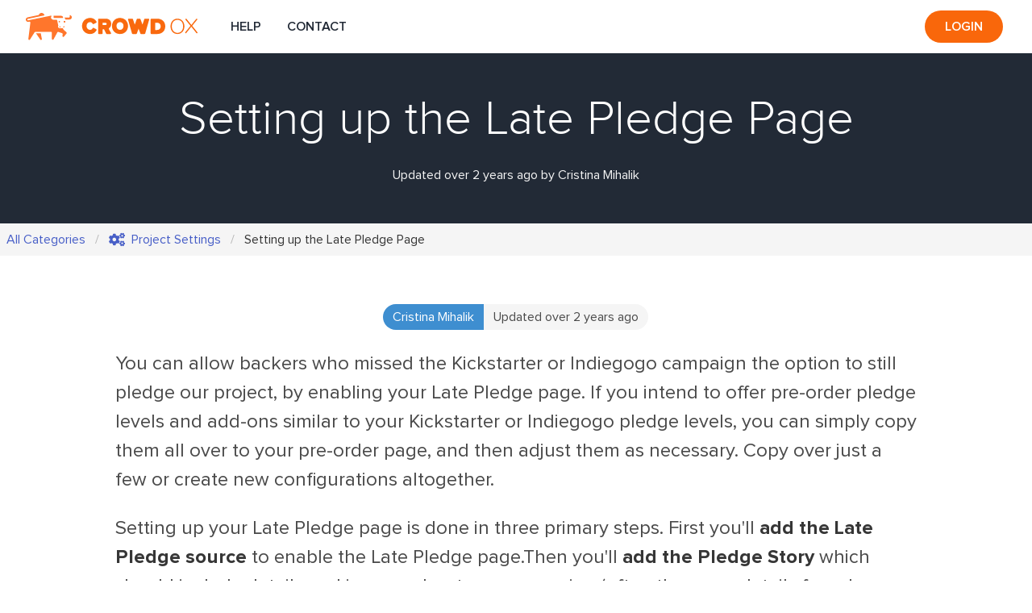

--- FILE ---
content_type: text/html; charset=utf-8
request_url: https://help.crowdox.com/articles/yoxl5atd7d-setting-up-the-pre-order-page
body_size: 5415
content:
<html class="has-navbar-fixed-top">
  <head>
    <!-- Content-Type: HTML5 -->
    <meta charset="utf-8">

    <!-- Content-Type: HTML4 -->
    <meta http-equiv="Content-Type" content="text/html; charset=utf-8">

    <meta http-equiv="X-UA-Compatible" content="IE=edge">
    <title>Crowd Ox</title>
    <meta property="og:title" content="Crowd Ox">
    <meta name="viewport" content="width=device-width, initial-scale=1">
    <link rel="apple-touch-icon" sizes="57x57"   href="/assets/helpdocs/icons/crowdox-icon-57x57-b6f876c0b5f5530905331a2358ae1671be77d8d2897634b3d544266519ed21a7.png">
<link rel="apple-touch-icon" sizes="60x60"   href="/assets/helpdocs/icons/crowdox-icon-60x60-bc85a0913e575b80b6e05a2b37dd3acce0b8361f3ee57ef54cb50ac320dc2ec0.png">
<link rel="apple-touch-icon" sizes="72x72"   href="/assets/helpdocs/icons/crowdox-icon-72x72-7898954889fafca49f36776e714db6b31716a0ceb7470e5d334ffb295c8cea19.png">
<link rel="apple-touch-icon" sizes="76x76"   href="/assets/helpdocs/icons/crowdox-icon-76x76-293d355fb3749dce4264cd44ead7204267afe7549e61c0b3378e90490b93aca1.png">
<link rel="apple-touch-icon" sizes="114x114" href="/assets/helpdocs/icons/crowdox-icon-114x114-5c2e1996c4b4ce9cde38ab315cb3d182967aafafe3ead8e7a569aa3dc7b73065.png">
<link rel="apple-touch-icon" sizes="120x120" href="/assets/helpdocs/icons/crowdox-icon-120x120-a5995394e1f8d4091be1a2a9f468c40178a5542597a75f33f1a5e1871dbd1a52.png">
<link rel="apple-touch-icon" sizes="144x144" href="/assets/helpdocs/icons/crowdox-icon-144x144-3797d3d2d691ce0b583f63cd06f7d5c7a621694488272ba4d5c8d77994563069.png">
<link rel="apple-touch-icon" sizes="152x152" href="/assets/helpdocs/icons/crowdox-icon-152x152-69bc432debee71ec822ca64c09bccf99437a77b2a4502811179d3ff3499e630a.png">
<link rel="apple-touch-icon" sizes="180x180" href="/assets/helpdocs/icons/crowdox-icon-180x180-dec05c0b785d8f492698c992e2182e1c0192a21bda5cdab4710668a7f8f5353b.png">
<link rel="icon" sizes="192x192" type="image/png" href="/assets/helpdocs/icons/crowdox-icon-192x192-8b71023dae405a5a28e69eb8216c43182fdb29b2a064214a64dd7c497557f815.png">
<link rel="icon" sizes="16x16"   type="image/png" href="/assets/helpdocs/icons/favicon-16x16-3c0a05393529b2b5250191be480a688e6961293fe84c7df814ab8c66999a90c6.png">
<link rel="icon" sizes="32x32"   type="image/png" href="/assets/helpdocs/icons/favicon-32x32-004be4fa87c5f96a04096e4d07d39ce0857a8866e2ede0302877f9cddf286d35.png">
<link rel="icon" sizes="96x96"   type="image/png" href="/assets/helpdocs/icons/favicon-96x96-66b24d848b2de834b9efc3d5350f6f5be5ce0c6fc38909b9c856623fce2f0bde.png">
<link rel="manifest" href="/manifest.json">
<link rel="shortcut icon" href="/assets/helpdocs/favicon-fd97b2604fbeb00dc22200434e77d3c68450efbbada7438a2c99a0ef4c4d273b.ico">


    <!-- TypeKit Fonts -->
    <link rel="stylesheet" href="https://use.typekit.net/sxa0wgz.css">

    <meta name="csrf-param" content="authenticity_token" />
<meta name="csrf-token" content="Vb7Bk1DY_r2eTkMV5w9St5de_sU4cMEf6GgUpdbyd-0byDtYQLYa0l0wAB46GR-T0eeFknFtHKWadMqwY3vlMQ" />
    <link rel="stylesheet" href="/assets/helpdocs/application-244c79693235762ac90fc6d5e25fcb835cb73758a527bfd41e2f6975ba799e4b.css" media="all" />
    <script src="/assets/helpdocs/application-b18cfa8f5a1fba4b77b260e015bae267d9598d8ee54389bb491bc735a8afcc57.js"></script>

    
    
    
  </head>
  <body>
    

<div id="main-content" class="index container">
  
<script>
(function() {
  let ticking = null;

  window.addEventListener('scroll', (_event) => {
    let last_known_scroll_position = window.scrollY;

    if (!ticking) {
      window.requestAnimationFrame(() => {
        if (last_known_scroll_position > 10) {
          document.getElementById('navigation').classList.add('is-fixed-top');
        } else {
          document.getElementById('navigation').classList.remove('is-fixed-top');
        }
        ticking = false;
      });

      ticking = true;
    }
  })
})();
</script>

<nav id="navigation" class=" z-40 navbar" role="navigation" aria-label="main navigation">
  <div class="navbar-brand">
    <a class="navbar-item" aria-label="Home" href="https://www.crowdox.com/">
      <svg class="brand-icon" width="58" height="34">
        <use xlink:href="/assets/marketing/svg-sprite-b1a9d50904b70b498b49b43a575447e4b05f320550da5d8000b5c09c86ab4481.svg#svg-icon-logo-icon"></use>
      </svg>
      <svg class="brand-text" width="144" height="21">
        <use xlink:href="/assets/marketing/svg-sprite-b1a9d50904b70b498b49b43a575447e4b05f320550da5d8000b5c09c86ab4481.svg#svg-icon-logo-text"></use>
      </svg>
</a>
    <button class="navbar-burger burger" aria-label="menu" aria-expanded="false" data-target="navigation" onClick="(function(evt){
      evt.preventDefault()
      let navigation = document.getElementById('navigation')
      navigation.querySelector('.navbar-burger').classList.toggle('is-active')
      navigation.querySelector('.navbar-menu').classList.toggle('is-active')
      navigation.classList.toggle('is-active')
    })(event)">
      <span aria-hidden="true"></span>
      <span aria-hidden="true"></span>
      <span aria-hidden="true"></span>
    </button>
  </div>

  <div id="navigation-menu" class="navbar-menu">
    <div class="navbar-start">
          <a key="0" href="https://help.crowdox.com/" class=" navbar-item" aria-label="Help">Help</a>
    <a key="1" class=" navbar-item" aria-label="Contact" href="https://www.crowdox.com/contact">Contact</a>

    </div>

    <div class="navbar-end">
          <div key="0" class="navbar-item">
      <div class="buttons">
          <a class="is-size-7 is-primary button" href="https://www.crowdox.com/login" aria-label="Login">
            Login
</a>      </div>
    </div>

    </div>
  </div>
</nav>

  <main>
  <div class="help">
    <div id="content">
      <section class="hero is-inverted">
        <div class="hero-body">
          <div class="container">
            <div class="columns">
              <div class="column has-text-centered">
                <h1 class="title is-1 has-text-white has-text-weight-light">
                  Setting up the Late Pledge Page
                </h1>
                <p class="card-text meta">

                  <span class="text-muted">
                    Updated over 2 years ago
                    by Cristina Mihalik
                  </span>
                </p>
              </div>
            </div>
          </div>
        </div>
      </section>

      <nav class="breadcrumb is-hidden-touch has-background-light p-2 is-size-7">
        <ul>
          <li>
            <a href="https://help.crowdox.com/">All Categories</a>
          </li>
          <li>
            <a href="https://help.crowdox.com/categories/0qzm8mnuc9-project-settings">
              <i class="pr-2 fa card-icon fa-cogs"></i>
              <span property="name">Project Settings</span>
</a>          </li>
          <li>
            <a class="has-text-dark">
              <i class="fa breadcrumb-icon fa-file-text"></i>
              <span>Setting up the Late Pledge Page</span>
            </a>
          </li>
        </ul>
      </nav>

      <section class="article-content">
        <div class="column is-10 is-offset-1">
          <div class="card is-shadowless article">
            <div class="card-content article-header">
              <div class="media">
                <div class="media-content has-text-centered">
                  <div class="tags has-addons level-item">
                    <span class="tag is-rounded is-info">Cristina Mihalik</span>
                    <span class="tag is-rounded">Updated over 2 years ago</span>
                  </div>
                </div>
              </div>
              <div class="content article-body is-size-5">
                <p>You can allow backers who missed the Kickstarter or Indiegogo campaign the option to still pledge our project, by enabling your Late Pledge page. If you intend to offer pre-order pledge levels and add-ons similar to your Kickstarter or Indiegogo pledge levels, you can simply copy them all over to your pre-order page, and then adjust them as necessary. Copy over just a few or create new configurations altogether.</p>
<p></p>
<p>Setting up your Late Pledge page is done in three primary steps. First you'll <strong>add the Late Pledge source</strong> to enable the Late Pledge page.Then you'll <strong>add the Pledge Story</strong> which should include details and images about your campaign (often the same details found on your Kickstarter or Indiegogo page). The last stage of the setup is the <strong>Pledge Theme</strong>. Much like your survey theme, add a header image and customize the color schemes if interested. Each of the sections are outlined below.</p>
<p></p>
<h3 id="add_the_late_pledge_source"><strong>Add the Late Pledge Source:</strong></h3>
<p><strong>1) Click Add Late Pledge</strong></p>
<p>Click on the "Add Late Pledge" option found on the left menu, just below Kickstarter.</p>
<p></p>
<figure><img src="https://crowdox.imgix.net/p/article-images/43/5908f48e46e35652f1dd5e760b8b5f507c7548a2.png?ixlib=rails-2.1.4&amp;auto=compress%2Cformat&amp;s=8b7b63502769fd5175092d0f5f1c844f"></figure><p><strong>2) Select the source.</strong></p>
<p>From the drop-down menu select the source in which you'd like to copy reward levels from. If you do not want to copy reward levels, and simply create your own, you'll have the option to unselect all reward levels on the next screen.</p>
<figure><img src="https://crowdox.imgix.net/p/article-images/43/fbc35a36cbaa7c8a9f175b2aba61f8c8a95df64f.png?ixlib=rails-2.1.4&amp;auto=compress%2Cformat&amp;s=3326425db13bb10665ae957b2a9a9efe"></figure><p></p>
<p><strong>3) Unselect reward levels.</strong></p>
<p>All reward levels are automatically selected, unselect any reward levels that you do not want to copy to the Late Pledge page. Click "Save &amp; Continue".</p>
<figure><img src="https://crowdox.imgix.net/p/article-images/43/9f328f1b97a71fe908f49008dbc866737b79b388.png?ixlib=rails-2.1.4&amp;auto=compress%2Cformat&amp;s=f3df57a36526a5469e183fe91b805f7d"></figure><p></p>
<p><strong>4) Select Extras option.</strong></p>
<p>Select "Clone global extras from Kickstarter" to copy the extras available to all reward levels (except No Reward). If you would like to offer different products, or products at different price points select the "Start fresh with no extras configured".</p>
<figure><img src="https://crowdox.imgix.net/p/article-images/43/a87103315933f33e52ad62d9254d6d75be4f2d3e.png?ixlib=rails-2.1.4&amp;auto=compress%2Cformat&amp;s=24df280199e789bc2d4dff4f3a9744c8"></figure><p></p>
<p><strong>5) Save &amp; Continue.</strong></p>
<p>The "Save &amp; Continue" button is found in the top right corner.</p>
<figure><img src="https://crowdox.imgix.net/p/article-images/43/4f30a7ad1595e5fa093233b5830c18c1976516f5.png?ixlib=rails-2.1.4&amp;auto=compress%2Cformat&amp;s=5afa00b445952899fc9973be8d03c996"></figure><p></p>
<h3 id="add_late_pledge_story"><strong>Add Late Pledge Story:</strong></h3>
<p><strong>1) Click "Pledge Story".</strong></p>
<p>Found on the left menu, as a submenu to the CrowdOx source.</p>
<figure><img src="https://crowdox.imgix.net/p/article-images/43/8f95c7b18409601524dec32e0a7284d87bc21c8b.png?ixlib=rails-2.1.4&amp;auto=compress%2Cformat&amp;s=78846ec814d3d9d59d06eaf23db60f3e"></figure><p></p>
<p><strong>2) Add the story.</strong></p>
<p>Add text and images to your Late Pledge story to give interested backers details about the project they are pledging. Majority of projects use text and images from their Kickstarter/Indiegogo campaign pages. Don't forget to update any text referencing configurations or products not available to pre-order backers. Use the toolbar to help with customizing your story.</p>
<figure><img src="https://crowdox.imgix.net/p/article-images/43/ed2c1ba74ddb284494f82480a5b7ab083ccde146.png?ixlib=rails-2.1.4&amp;auto=compress%2Cformat&amp;s=89163d7337c28ca9fc6ab58711fae0c9"></figure><p></p>
<p><strong>3) Save Messages.</strong></p>
<p>Found in the upper right corner, save your Late Pledge story.</p>
<figure><img src="https://crowdox.imgix.net/p/article-images/43/3ee1b7811b6ad2ed75949ac34d338bdd044322cf.png?ixlib=rails-2.1.4&amp;auto=compress%2Cformat&amp;s=2664a8e8567706a8df7ce7ba269f8e43"></figure><p></p>
<p></p>
<h3 id="add_late_pledge_theme"><strong>Add Late Pledge Theme</strong></h3>
<p><strong>1) Click "Pledge Theme".</strong></p>
<p>Found on the left menu, as a submenu to the Late Pledge source.</p>
<figure><img src="https://crowdox.imgix.net/p/article-images/43/c611cfb488a7ed2b1182605e266b7f90b679cdcb.png?ixlib=rails-2.1.4&amp;auto=compress%2Cformat&amp;s=b531fca67a9ea61fe666738c1ab70355"></figure><p></p>
<p><strong>2) Background image or color.</strong></p>
<p>If you'd like to use the same background image and theme that is used on your Kickstarter/Indiegogo surveys, select the "Copy Survey Theme" button found to the upper right of the theme page. If you'd like a default theme, you'll have the option to choose between Dark or Light. Dark is the default for new projects, and features dark colors. Light uses a light color scheme. Be mindful of your project text color when selecting your background image/color. Click the circles within the theme to change the colors used. You'll find the option to edit the text and upload a new background image just below the header. Change the text on the pledge button by adding text to the Pledge Button Text section.</p>
<figure><img src="https://crowdox.imgix.net/p/article-images/43/8271f06fa95b8434c673987f52c137392651e434.png?ixlib=rails-2.1.4&amp;auto=compress%2Cformat&amp;s=dd54497ea4246ed7a126c919d8b9c904"></figure><p></p>
<p></p>
<p><strong>3) Save Theme.</strong></p>
<p>Click the green "Save Theme" button in the top right corner once you've finished customizing your theme.</p>
<figure><img src="https://crowdox.imgix.net/p/article-images/43/67e870cb36f814f90d158930569348718f015e9e.png?ixlib=rails-2.1.4&amp;auto=compress%2Cformat&amp;s=7f2bd52214c72c26df415b20d12c1b12"></figure><p></p>
<p><strong>4) Preview the Late Pledge page.</strong></p>
<p>1. From the Crowd Ox configuration page, 2. click on the "Actions" button in the top right corner and 3. select "Preview Pledge Page". This will allow you to view the Late Pledge page as it will be seen by potential backers.</p>
<p></p>
<figure><img src="https://crowdox.imgix.net/p/article-images/43/d279dc5b1b780543083a17d1ae638d44efe04286.png?ixlib=rails-2.1.4&amp;auto=compress%2Cformat&amp;s=a139fe3ecc6a24cc1f26cd5bd51cf836"></figure><p></p>
<p></p>
<h5 id="once_the_late_pledge_page_has_been_set_up_click_here_for_help_with_activating_the_late_pledge_page_and_surveys">
<strong>Once the Late Pledge page has been set up, click</strong> <a href="/article/xboo0dwmzv-how-to-start-accepting-pre-orders" target="_blank"><strong>here</strong></a> <strong>for help with activating the Late Pledge page and surveys.</strong>
</h5>
<p></p>
              </div>
            </div>
          </div>
        </div>
      </section>

    </div>
  </div>
</main>
  <div id="footer" class="is-inverted">
  <section class="section">
    <div class="columns is-block-touch">
      <div class="column has-text is-half-desktop is-full-tablet has-text-centered-mobile">
        <h2 class="title is-6 is-size-7-mobile is-uppercase has-text-primary mb-3">Get Started Today</h2>
        <h3 class="title is-2 is-size-4-mobile mt-3-mobile has-text-weight-bolder has-text-white">Take Control of Your Crowdfunding Campaign</h3>
      </div>
      <div class="column is-3-desktop is-hidden-mobile"></div>
      <div class="column is-3-desktop has-text-right is-bottom">

      </div>
    </div>
  </section>
  <!-- hr -->
  <section class="section is-hidden-mobile">
    <div class="columns">
      <div class="column is-4-desktop is-one-third-tablet">
        <a href="/" class="logo mb-6"></a>
        <nav class="navbar is-transparent is-paddingless is-marginless">
          <div class="navbar-menu">
                <a key="0" class="is-size-7 has-text-grey-blue navbar-item" aria-label="Terms of Service" href="/legal/terms">Terms of Service</a>
    <a key="1" class="is-size-7 has-text-grey-blue navbar-item" aria-label="Privacy" href="/legal/privacy">Privacy</a>

          </div>
        </nav>
        <span class="is-size-8 has-text-grey-dark">2026 BackerKit</span>
      </div>

      <div class="column is-2-desktop is-one-third-tablet">
        <aside class="menu">
          <p class="menu-label">
            Misc
          </p>
          <ul class="menu-list">
                <a key="0" class=" navbar-item" aria-label="Contact" href="/contact">Contact</a>
    <a key="1" class=" navbar-item" aria-label="Logos &amp; Resources" href="/resources">Logos &amp; Resources</a>

          </ul>
        </aside>
      </div>
      <div class="column is-4-desktop is-hidden-touch">
        <div class="newsletter-subscribe">
  <aside class="menu">
    <p class="menu-label mb-3-tablet">
      Join the BackerKit Newsletters
    </p>
  </aside>
  <div class="input-container">
    <form class="newsletter" action="https://www.backerkit.com/newsletter" method="get">
        <div class="field has-addons">
          <div class="control">
            <button type="submit" aria-label="Subscribe" class="button is-full-width is-medium has-text-left">
              Subscribe
            </button>
          </div>
          <div class="control">
            <button type="submit" aria-label="Subscribe" class="button is-medium">
              <span class="icon">
                <i class="fas fa-chevron-right"></i>
              </span>
            </button>
          </div>
        </div>
    </form>
  </div>
  <nav class="navbar is-transparent is-paddingless pt-1">
    <div class="navbar-menu">
      <a class="navbar-item is-size-5 pr-5-desktop pr-2-touch is-vertical-center is-flex" aria-label="Twitter" href="https://twitter.com/backerkit">
        <span class="icon pr-3">
          <i class="fab fa-twitter"></i>
        </span>
        <span class="text is-hidden-mobile">backerkit</span>
      </a>
      <a class="navbar-item is-size-5 is-vertical-center is-flex" aria-label="Facebook" href="https://www.facebook.com/backerkit/">
        <span class="icon pr-3">
          <i class="fab fa-facebook"></i>
        </span>
        <span class="text is-hidden-mobile">backerkit</span>
      </a>
    </div>
  </nav>
</div>

      </div>
    </div>
  </section>
  <section class="section is-hidden-desktop pt-2-mobile">
    <div class="newsletter-subscribe">
  <aside class="menu">
    <p class="menu-label mb-3-tablet">
      Join the BackerKit Newsletters
    </p>
  </aside>
  <div class="input-container">
    <form class="newsletter" action="https://www.backerkit.com/newsletter" method="get">
        <div class="field has-addons">
          <div class="control">
            <button type="submit" aria-label="Subscribe" class="button is-full-width is-medium has-text-left">
              Subscribe
            </button>
          </div>
          <div class="control">
            <button type="submit" aria-label="Subscribe" class="button is-medium">
              <span class="icon">
                <i class="fas fa-chevron-right"></i>
              </span>
            </button>
          </div>
        </div>
    </form>
  </div>
  <nav class="navbar is-transparent is-paddingless pt-1">
    <div class="navbar-menu">
      <a class="navbar-item is-size-5 pr-5-desktop pr-2-touch is-vertical-center is-flex" aria-label="Twitter" href="https://twitter.com/backerkit">
        <span class="icon pr-3">
          <i class="fab fa-twitter"></i>
        </span>
        <span class="text is-hidden-mobile">backerkit</span>
      </a>
      <a class="navbar-item is-size-5 is-vertical-center is-flex" aria-label="Facebook" href="https://www.facebook.com/backerkit/">
        <span class="icon pr-3">
          <i class="fab fa-facebook"></i>
        </span>
        <span class="text is-hidden-mobile">backerkit</span>
      </a>
    </div>
  </nav>
</div>

  </section>
</div>

</div>

  </body>
</html>


--- FILE ---
content_type: text/css
request_url: https://help.crowdox.com/assets/helpdocs/application-244c79693235762ac90fc6d5e25fcb835cb73758a527bfd41e2f6975ba799e4b.css
body_size: 86317
content:
/*!
 * Font Awesome Free 5.15.4 by @fontawesome - https://fontawesome.com
 * License - https://fontawesome.com/license/free (Icons: CC BY 4.0, Fonts: SIL OFL 1.1, Code: MIT License)
 */.fa,.fas,.far,.fal,.fad,.fab{-moz-osx-font-smoothing:grayscale;-webkit-font-smoothing:antialiased;display:inline-block;font-style:normal;font-variant:normal;text-rendering:auto;line-height:1}.fa-lg{font-size:1.3333333333em;line-height:0.75em;vertical-align:-.0667em}.fa-xs{font-size:.75em}.fa-sm{font-size:.875em}.fa-1x{font-size:1em}.fa-2x{font-size:2em}.fa-3x{font-size:3em}.fa-4x{font-size:4em}.fa-5x{font-size:5em}.fa-6x{font-size:6em}.fa-7x{font-size:7em}.fa-8x{font-size:8em}.fa-9x{font-size:9em}.fa-10x{font-size:10em}.fa-fw{text-align:center;width:1.25em}.fa-ul{list-style-type:none;margin-left:2.5em;padding-left:0}.fa-ul>li{position:relative}.fa-li{left:-2em;position:absolute;text-align:center;width:2em;line-height:inherit}.fa-border{border:solid 0.08em #eee;border-radius:.1em;padding:.2em .25em .15em}.fa-pull-left{float:left}.fa-pull-right{float:right}.fa.fa-pull-left,.fas.fa-pull-left,.far.fa-pull-left,.fal.fa-pull-left,.fab.fa-pull-left{margin-right:.3em}.fa.fa-pull-right,.fas.fa-pull-right,.far.fa-pull-right,.fal.fa-pull-right,.fab.fa-pull-right{margin-left:.3em}.fa-spin{animation:fa-spin 2s infinite linear}.fa-pulse{animation:fa-spin 1s infinite steps(8)}@keyframes fa-spin{0%{transform:rotate(0deg)}100%{transform:rotate(360deg)}}.fa-rotate-90{-ms-filter:"progid:DXImageTransform.Microsoft.BasicImage(rotation=1)";transform:rotate(90deg)}.fa-rotate-180{-ms-filter:"progid:DXImageTransform.Microsoft.BasicImage(rotation=2)";transform:rotate(180deg)}.fa-rotate-270{-ms-filter:"progid:DXImageTransform.Microsoft.BasicImage(rotation=3)";transform:rotate(270deg)}.fa-flip-horizontal{-ms-filter:"progid:DXImageTransform.Microsoft.BasicImage(rotation=0, mirror=1)";transform:scale(-1, 1)}.fa-flip-vertical{-ms-filter:"progid:DXImageTransform.Microsoft.BasicImage(rotation=2, mirror=1)";transform:scale(1, -1)}.fa-flip-both,.fa-flip-horizontal.fa-flip-vertical{-ms-filter:"progid:DXImageTransform.Microsoft.BasicImage(rotation=2, mirror=1)";transform:scale(-1, -1)}:root .fa-rotate-90,:root .fa-rotate-180,:root .fa-rotate-270,:root .fa-flip-horizontal,:root .fa-flip-vertical,:root .fa-flip-both{filter:none}.fa-stack{display:inline-block;height:2em;line-height:2em;position:relative;vertical-align:middle;width:2.5em}.fa-stack-1x,.fa-stack-2x{left:0;position:absolute;text-align:center;width:100%}.fa-stack-1x{line-height:inherit}.fa-stack-2x{font-size:2em}.fa-inverse{color:#fff}.fa-500px:before{content:"\f26e"}.fa-accessible-icon:before{content:"\f368"}.fa-accusoft:before{content:"\f369"}.fa-acquisitions-incorporated:before{content:"\f6af"}.fa-ad:before{content:"\f641"}.fa-address-book:before{content:"\f2b9"}.fa-address-card:before{content:"\f2bb"}.fa-adjust:before{content:"\f042"}.fa-adn:before{content:"\f170"}.fa-adversal:before{content:"\f36a"}.fa-affiliatetheme:before{content:"\f36b"}.fa-air-freshener:before{content:"\f5d0"}.fa-airbnb:before{content:"\f834"}.fa-algolia:before{content:"\f36c"}.fa-align-center:before{content:"\f037"}.fa-align-justify:before{content:"\f039"}.fa-align-left:before{content:"\f036"}.fa-align-right:before{content:"\f038"}.fa-alipay:before{content:"\f642"}.fa-allergies:before{content:"\f461"}.fa-amazon:before{content:"\f270"}.fa-amazon-pay:before{content:"\f42c"}.fa-ambulance:before{content:"\f0f9"}.fa-american-sign-language-interpreting:before{content:"\f2a3"}.fa-amilia:before{content:"\f36d"}.fa-anchor:before{content:"\f13d"}.fa-android:before{content:"\f17b"}.fa-angellist:before{content:"\f209"}.fa-angle-double-down:before{content:"\f103"}.fa-angle-double-left:before{content:"\f100"}.fa-angle-double-right:before{content:"\f101"}.fa-angle-double-up:before{content:"\f102"}.fa-angle-down:before{content:"\f107"}.fa-angle-left:before{content:"\f104"}.fa-angle-right:before{content:"\f105"}.fa-angle-up:before{content:"\f106"}.fa-angry:before{content:"\f556"}.fa-angrycreative:before{content:"\f36e"}.fa-angular:before{content:"\f420"}.fa-ankh:before{content:"\f644"}.fa-app-store:before{content:"\f36f"}.fa-app-store-ios:before{content:"\f370"}.fa-apper:before{content:"\f371"}.fa-apple:before{content:"\f179"}.fa-apple-alt:before{content:"\f5d1"}.fa-apple-pay:before{content:"\f415"}.fa-archive:before{content:"\f187"}.fa-archway:before{content:"\f557"}.fa-arrow-alt-circle-down:before{content:"\f358"}.fa-arrow-alt-circle-left:before{content:"\f359"}.fa-arrow-alt-circle-right:before{content:"\f35a"}.fa-arrow-alt-circle-up:before{content:"\f35b"}.fa-arrow-circle-down:before{content:"\f0ab"}.fa-arrow-circle-left:before{content:"\f0a8"}.fa-arrow-circle-right:before{content:"\f0a9"}.fa-arrow-circle-up:before{content:"\f0aa"}.fa-arrow-down:before{content:"\f063"}.fa-arrow-left:before{content:"\f060"}.fa-arrow-right:before{content:"\f061"}.fa-arrow-up:before{content:"\f062"}.fa-arrows-alt:before{content:"\f0b2"}.fa-arrows-alt-h:before{content:"\f337"}.fa-arrows-alt-v:before{content:"\f338"}.fa-artstation:before{content:"\f77a"}.fa-assistive-listening-systems:before{content:"\f2a2"}.fa-asterisk:before{content:"\f069"}.fa-asymmetrik:before{content:"\f372"}.fa-at:before{content:"\f1fa"}.fa-atlas:before{content:"\f558"}.fa-atlassian:before{content:"\f77b"}.fa-atom:before{content:"\f5d2"}.fa-audible:before{content:"\f373"}.fa-audio-description:before{content:"\f29e"}.fa-autoprefixer:before{content:"\f41c"}.fa-avianex:before{content:"\f374"}.fa-aviato:before{content:"\f421"}.fa-award:before{content:"\f559"}.fa-aws:before{content:"\f375"}.fa-baby:before{content:"\f77c"}.fa-baby-carriage:before{content:"\f77d"}.fa-backspace:before{content:"\f55a"}.fa-backward:before{content:"\f04a"}.fa-bacon:before{content:"\f7e5"}.fa-bacteria:before{content:"\e059"}.fa-bacterium:before{content:"\e05a"}.fa-bahai:before{content:"\f666"}.fa-balance-scale:before{content:"\f24e"}.fa-balance-scale-left:before{content:"\f515"}.fa-balance-scale-right:before{content:"\f516"}.fa-ban:before{content:"\f05e"}.fa-band-aid:before{content:"\f462"}.fa-bandcamp:before{content:"\f2d5"}.fa-barcode:before{content:"\f02a"}.fa-bars:before{content:"\f0c9"}.fa-baseball-ball:before{content:"\f433"}.fa-basketball-ball:before{content:"\f434"}.fa-bath:before{content:"\f2cd"}.fa-battery-empty:before{content:"\f244"}.fa-battery-full:before{content:"\f240"}.fa-battery-half:before{content:"\f242"}.fa-battery-quarter:before{content:"\f243"}.fa-battery-three-quarters:before{content:"\f241"}.fa-battle-net:before{content:"\f835"}.fa-bed:before{content:"\f236"}.fa-beer:before{content:"\f0fc"}.fa-behance:before{content:"\f1b4"}.fa-behance-square:before{content:"\f1b5"}.fa-bell:before{content:"\f0f3"}.fa-bell-slash:before{content:"\f1f6"}.fa-bezier-curve:before{content:"\f55b"}.fa-bible:before{content:"\f647"}.fa-bicycle:before{content:"\f206"}.fa-biking:before{content:"\f84a"}.fa-bimobject:before{content:"\f378"}.fa-binoculars:before{content:"\f1e5"}.fa-biohazard:before{content:"\f780"}.fa-birthday-cake:before{content:"\f1fd"}.fa-bitbucket:before{content:"\f171"}.fa-bitcoin:before{content:"\f379"}.fa-bity:before{content:"\f37a"}.fa-black-tie:before{content:"\f27e"}.fa-blackberry:before{content:"\f37b"}.fa-blender:before{content:"\f517"}.fa-blender-phone:before{content:"\f6b6"}.fa-blind:before{content:"\f29d"}.fa-blog:before{content:"\f781"}.fa-blogger:before{content:"\f37c"}.fa-blogger-b:before{content:"\f37d"}.fa-bluetooth:before{content:"\f293"}.fa-bluetooth-b:before{content:"\f294"}.fa-bold:before{content:"\f032"}.fa-bolt:before{content:"\f0e7"}.fa-bomb:before{content:"\f1e2"}.fa-bone:before{content:"\f5d7"}.fa-bong:before{content:"\f55c"}.fa-book:before{content:"\f02d"}.fa-book-dead:before{content:"\f6b7"}.fa-book-medical:before{content:"\f7e6"}.fa-book-open:before{content:"\f518"}.fa-book-reader:before{content:"\f5da"}.fa-bookmark:before{content:"\f02e"}.fa-bootstrap:before{content:"\f836"}.fa-border-all:before{content:"\f84c"}.fa-border-none:before{content:"\f850"}.fa-border-style:before{content:"\f853"}.fa-bowling-ball:before{content:"\f436"}.fa-box:before{content:"\f466"}.fa-box-open:before{content:"\f49e"}.fa-box-tissue:before{content:"\e05b"}.fa-boxes:before{content:"\f468"}.fa-braille:before{content:"\f2a1"}.fa-brain:before{content:"\f5dc"}.fa-bread-slice:before{content:"\f7ec"}.fa-briefcase:before{content:"\f0b1"}.fa-briefcase-medical:before{content:"\f469"}.fa-broadcast-tower:before{content:"\f519"}.fa-broom:before{content:"\f51a"}.fa-brush:before{content:"\f55d"}.fa-btc:before{content:"\f15a"}.fa-buffer:before{content:"\f837"}.fa-bug:before{content:"\f188"}.fa-building:before{content:"\f1ad"}.fa-bullhorn:before{content:"\f0a1"}.fa-bullseye:before{content:"\f140"}.fa-burn:before{content:"\f46a"}.fa-buromobelexperte:before{content:"\f37f"}.fa-bus:before{content:"\f207"}.fa-bus-alt:before{content:"\f55e"}.fa-business-time:before{content:"\f64a"}.fa-buy-n-large:before{content:"\f8a6"}.fa-buysellads:before{content:"\f20d"}.fa-calculator:before{content:"\f1ec"}.fa-calendar:before{content:"\f133"}.fa-calendar-alt:before{content:"\f073"}.fa-calendar-check:before{content:"\f274"}.fa-calendar-day:before{content:"\f783"}.fa-calendar-minus:before{content:"\f272"}.fa-calendar-plus:before{content:"\f271"}.fa-calendar-times:before{content:"\f273"}.fa-calendar-week:before{content:"\f784"}.fa-camera:before{content:"\f030"}.fa-camera-retro:before{content:"\f083"}.fa-campground:before{content:"\f6bb"}.fa-canadian-maple-leaf:before{content:"\f785"}.fa-candy-cane:before{content:"\f786"}.fa-cannabis:before{content:"\f55f"}.fa-capsules:before{content:"\f46b"}.fa-car:before{content:"\f1b9"}.fa-car-alt:before{content:"\f5de"}.fa-car-battery:before{content:"\f5df"}.fa-car-crash:before{content:"\f5e1"}.fa-car-side:before{content:"\f5e4"}.fa-caravan:before{content:"\f8ff"}.fa-caret-down:before{content:"\f0d7"}.fa-caret-left:before{content:"\f0d9"}.fa-caret-right:before{content:"\f0da"}.fa-caret-square-down:before{content:"\f150"}.fa-caret-square-left:before{content:"\f191"}.fa-caret-square-right:before{content:"\f152"}.fa-caret-square-up:before{content:"\f151"}.fa-caret-up:before{content:"\f0d8"}.fa-carrot:before{content:"\f787"}.fa-cart-arrow-down:before{content:"\f218"}.fa-cart-plus:before{content:"\f217"}.fa-cash-register:before{content:"\f788"}.fa-cat:before{content:"\f6be"}.fa-cc-amazon-pay:before{content:"\f42d"}.fa-cc-amex:before{content:"\f1f3"}.fa-cc-apple-pay:before{content:"\f416"}.fa-cc-diners-club:before{content:"\f24c"}.fa-cc-discover:before{content:"\f1f2"}.fa-cc-jcb:before{content:"\f24b"}.fa-cc-mastercard:before{content:"\f1f1"}.fa-cc-paypal:before{content:"\f1f4"}.fa-cc-stripe:before{content:"\f1f5"}.fa-cc-visa:before{content:"\f1f0"}.fa-centercode:before{content:"\f380"}.fa-centos:before{content:"\f789"}.fa-certificate:before{content:"\f0a3"}.fa-chair:before{content:"\f6c0"}.fa-chalkboard:before{content:"\f51b"}.fa-chalkboard-teacher:before{content:"\f51c"}.fa-charging-station:before{content:"\f5e7"}.fa-chart-area:before{content:"\f1fe"}.fa-chart-bar:before{content:"\f080"}.fa-chart-line:before{content:"\f201"}.fa-chart-pie:before{content:"\f200"}.fa-check:before{content:"\f00c"}.fa-check-circle:before{content:"\f058"}.fa-check-double:before{content:"\f560"}.fa-check-square:before{content:"\f14a"}.fa-cheese:before{content:"\f7ef"}.fa-chess:before{content:"\f439"}.fa-chess-bishop:before{content:"\f43a"}.fa-chess-board:before{content:"\f43c"}.fa-chess-king:before{content:"\f43f"}.fa-chess-knight:before{content:"\f441"}.fa-chess-pawn:before{content:"\f443"}.fa-chess-queen:before{content:"\f445"}.fa-chess-rook:before{content:"\f447"}.fa-chevron-circle-down:before{content:"\f13a"}.fa-chevron-circle-left:before{content:"\f137"}.fa-chevron-circle-right:before{content:"\f138"}.fa-chevron-circle-up:before{content:"\f139"}.fa-chevron-down:before{content:"\f078"}.fa-chevron-left:before{content:"\f053"}.fa-chevron-right:before{content:"\f054"}.fa-chevron-up:before{content:"\f077"}.fa-child:before{content:"\f1ae"}.fa-chrome:before{content:"\f268"}.fa-chromecast:before{content:"\f838"}.fa-church:before{content:"\f51d"}.fa-circle:before{content:"\f111"}.fa-circle-notch:before{content:"\f1ce"}.fa-city:before{content:"\f64f"}.fa-clinic-medical:before{content:"\f7f2"}.fa-clipboard:before{content:"\f328"}.fa-clipboard-check:before{content:"\f46c"}.fa-clipboard-list:before{content:"\f46d"}.fa-clock:before{content:"\f017"}.fa-clone:before{content:"\f24d"}.fa-closed-captioning:before{content:"\f20a"}.fa-cloud:before{content:"\f0c2"}.fa-cloud-download-alt:before{content:"\f381"}.fa-cloud-meatball:before{content:"\f73b"}.fa-cloud-moon:before{content:"\f6c3"}.fa-cloud-moon-rain:before{content:"\f73c"}.fa-cloud-rain:before{content:"\f73d"}.fa-cloud-showers-heavy:before{content:"\f740"}.fa-cloud-sun:before{content:"\f6c4"}.fa-cloud-sun-rain:before{content:"\f743"}.fa-cloud-upload-alt:before{content:"\f382"}.fa-cloudflare:before{content:"\e07d"}.fa-cloudscale:before{content:"\f383"}.fa-cloudsmith:before{content:"\f384"}.fa-cloudversify:before{content:"\f385"}.fa-cocktail:before{content:"\f561"}.fa-code:before{content:"\f121"}.fa-code-branch:before{content:"\f126"}.fa-codepen:before{content:"\f1cb"}.fa-codiepie:before{content:"\f284"}.fa-coffee:before{content:"\f0f4"}.fa-cog:before{content:"\f013"}.fa-cogs:before{content:"\f085"}.fa-coins:before{content:"\f51e"}.fa-columns:before{content:"\f0db"}.fa-comment:before{content:"\f075"}.fa-comment-alt:before{content:"\f27a"}.fa-comment-dollar:before{content:"\f651"}.fa-comment-dots:before{content:"\f4ad"}.fa-comment-medical:before{content:"\f7f5"}.fa-comment-slash:before{content:"\f4b3"}.fa-comments:before{content:"\f086"}.fa-comments-dollar:before{content:"\f653"}.fa-compact-disc:before{content:"\f51f"}.fa-compass:before{content:"\f14e"}.fa-compress:before{content:"\f066"}.fa-compress-alt:before{content:"\f422"}.fa-compress-arrows-alt:before{content:"\f78c"}.fa-concierge-bell:before{content:"\f562"}.fa-confluence:before{content:"\f78d"}.fa-connectdevelop:before{content:"\f20e"}.fa-contao:before{content:"\f26d"}.fa-cookie:before{content:"\f563"}.fa-cookie-bite:before{content:"\f564"}.fa-copy:before{content:"\f0c5"}.fa-copyright:before{content:"\f1f9"}.fa-cotton-bureau:before{content:"\f89e"}.fa-couch:before{content:"\f4b8"}.fa-cpanel:before{content:"\f388"}.fa-creative-commons:before{content:"\f25e"}.fa-creative-commons-by:before{content:"\f4e7"}.fa-creative-commons-nc:before{content:"\f4e8"}.fa-creative-commons-nc-eu:before{content:"\f4e9"}.fa-creative-commons-nc-jp:before{content:"\f4ea"}.fa-creative-commons-nd:before{content:"\f4eb"}.fa-creative-commons-pd:before{content:"\f4ec"}.fa-creative-commons-pd-alt:before{content:"\f4ed"}.fa-creative-commons-remix:before{content:"\f4ee"}.fa-creative-commons-sa:before{content:"\f4ef"}.fa-creative-commons-sampling:before{content:"\f4f0"}.fa-creative-commons-sampling-plus:before{content:"\f4f1"}.fa-creative-commons-share:before{content:"\f4f2"}.fa-creative-commons-zero:before{content:"\f4f3"}.fa-credit-card:before{content:"\f09d"}.fa-critical-role:before{content:"\f6c9"}.fa-crop:before{content:"\f125"}.fa-crop-alt:before{content:"\f565"}.fa-cross:before{content:"\f654"}.fa-crosshairs:before{content:"\f05b"}.fa-crow:before{content:"\f520"}.fa-crown:before{content:"\f521"}.fa-crutch:before{content:"\f7f7"}.fa-css3:before{content:"\f13c"}.fa-css3-alt:before{content:"\f38b"}.fa-cube:before{content:"\f1b2"}.fa-cubes:before{content:"\f1b3"}.fa-cut:before{content:"\f0c4"}.fa-cuttlefish:before{content:"\f38c"}.fa-d-and-d:before{content:"\f38d"}.fa-d-and-d-beyond:before{content:"\f6ca"}.fa-dailymotion:before{content:"\e052"}.fa-dashcube:before{content:"\f210"}.fa-database:before{content:"\f1c0"}.fa-deaf:before{content:"\f2a4"}.fa-deezer:before{content:"\e077"}.fa-delicious:before{content:"\f1a5"}.fa-democrat:before{content:"\f747"}.fa-deploydog:before{content:"\f38e"}.fa-deskpro:before{content:"\f38f"}.fa-desktop:before{content:"\f108"}.fa-dev:before{content:"\f6cc"}.fa-deviantart:before{content:"\f1bd"}.fa-dharmachakra:before{content:"\f655"}.fa-dhl:before{content:"\f790"}.fa-diagnoses:before{content:"\f470"}.fa-diaspora:before{content:"\f791"}.fa-dice:before{content:"\f522"}.fa-dice-d20:before{content:"\f6cf"}.fa-dice-d6:before{content:"\f6d1"}.fa-dice-five:before{content:"\f523"}.fa-dice-four:before{content:"\f524"}.fa-dice-one:before{content:"\f525"}.fa-dice-six:before{content:"\f526"}.fa-dice-three:before{content:"\f527"}.fa-dice-two:before{content:"\f528"}.fa-digg:before{content:"\f1a6"}.fa-digital-ocean:before{content:"\f391"}.fa-digital-tachograph:before{content:"\f566"}.fa-directions:before{content:"\f5eb"}.fa-discord:before{content:"\f392"}.fa-discourse:before{content:"\f393"}.fa-disease:before{content:"\f7fa"}.fa-divide:before{content:"\f529"}.fa-dizzy:before{content:"\f567"}.fa-dna:before{content:"\f471"}.fa-dochub:before{content:"\f394"}.fa-docker:before{content:"\f395"}.fa-dog:before{content:"\f6d3"}.fa-dollar-sign:before{content:"\f155"}.fa-dolly:before{content:"\f472"}.fa-dolly-flatbed:before{content:"\f474"}.fa-donate:before{content:"\f4b9"}.fa-door-closed:before{content:"\f52a"}.fa-door-open:before{content:"\f52b"}.fa-dot-circle:before{content:"\f192"}.fa-dove:before{content:"\f4ba"}.fa-download:before{content:"\f019"}.fa-draft2digital:before{content:"\f396"}.fa-drafting-compass:before{content:"\f568"}.fa-dragon:before{content:"\f6d5"}.fa-draw-polygon:before{content:"\f5ee"}.fa-dribbble:before{content:"\f17d"}.fa-dribbble-square:before{content:"\f397"}.fa-dropbox:before{content:"\f16b"}.fa-drum:before{content:"\f569"}.fa-drum-steelpan:before{content:"\f56a"}.fa-drumstick-bite:before{content:"\f6d7"}.fa-drupal:before{content:"\f1a9"}.fa-dumbbell:before{content:"\f44b"}.fa-dumpster:before{content:"\f793"}.fa-dumpster-fire:before{content:"\f794"}.fa-dungeon:before{content:"\f6d9"}.fa-dyalog:before{content:"\f399"}.fa-earlybirds:before{content:"\f39a"}.fa-ebay:before{content:"\f4f4"}.fa-edge:before{content:"\f282"}.fa-edge-legacy:before{content:"\e078"}.fa-edit:before{content:"\f044"}.fa-egg:before{content:"\f7fb"}.fa-eject:before{content:"\f052"}.fa-elementor:before{content:"\f430"}.fa-ellipsis-h:before{content:"\f141"}.fa-ellipsis-v:before{content:"\f142"}.fa-ello:before{content:"\f5f1"}.fa-ember:before{content:"\f423"}.fa-empire:before{content:"\f1d1"}.fa-envelope:before{content:"\f0e0"}.fa-envelope-open:before{content:"\f2b6"}.fa-envelope-open-text:before{content:"\f658"}.fa-envelope-square:before{content:"\f199"}.fa-envira:before{content:"\f299"}.fa-equals:before{content:"\f52c"}.fa-eraser:before{content:"\f12d"}.fa-erlang:before{content:"\f39d"}.fa-ethereum:before{content:"\f42e"}.fa-ethernet:before{content:"\f796"}.fa-etsy:before{content:"\f2d7"}.fa-euro-sign:before{content:"\f153"}.fa-evernote:before{content:"\f839"}.fa-exchange-alt:before{content:"\f362"}.fa-exclamation:before{content:"\f12a"}.fa-exclamation-circle:before{content:"\f06a"}.fa-exclamation-triangle:before{content:"\f071"}.fa-expand:before{content:"\f065"}.fa-expand-alt:before{content:"\f424"}.fa-expand-arrows-alt:before{content:"\f31e"}.fa-expeditedssl:before{content:"\f23e"}.fa-external-link-alt:before{content:"\f35d"}.fa-external-link-square-alt:before{content:"\f360"}.fa-eye:before{content:"\f06e"}.fa-eye-dropper:before{content:"\f1fb"}.fa-eye-slash:before{content:"\f070"}.fa-facebook:before{content:"\f09a"}.fa-facebook-f:before{content:"\f39e"}.fa-facebook-messenger:before{content:"\f39f"}.fa-facebook-square:before{content:"\f082"}.fa-fan:before{content:"\f863"}.fa-fantasy-flight-games:before{content:"\f6dc"}.fa-fast-backward:before{content:"\f049"}.fa-fast-forward:before{content:"\f050"}.fa-faucet:before{content:"\e005"}.fa-fax:before{content:"\f1ac"}.fa-feather:before{content:"\f52d"}.fa-feather-alt:before{content:"\f56b"}.fa-fedex:before{content:"\f797"}.fa-fedora:before{content:"\f798"}.fa-female:before{content:"\f182"}.fa-fighter-jet:before{content:"\f0fb"}.fa-figma:before{content:"\f799"}.fa-file:before{content:"\f15b"}.fa-file-alt:before{content:"\f15c"}.fa-file-archive:before{content:"\f1c6"}.fa-file-audio:before{content:"\f1c7"}.fa-file-code:before{content:"\f1c9"}.fa-file-contract:before{content:"\f56c"}.fa-file-csv:before{content:"\f6dd"}.fa-file-download:before{content:"\f56d"}.fa-file-excel:before{content:"\f1c3"}.fa-file-export:before{content:"\f56e"}.fa-file-image:before{content:"\f1c5"}.fa-file-import:before{content:"\f56f"}.fa-file-invoice:before{content:"\f570"}.fa-file-invoice-dollar:before{content:"\f571"}.fa-file-medical:before{content:"\f477"}.fa-file-medical-alt:before{content:"\f478"}.fa-file-pdf:before{content:"\f1c1"}.fa-file-powerpoint:before{content:"\f1c4"}.fa-file-prescription:before{content:"\f572"}.fa-file-signature:before{content:"\f573"}.fa-file-upload:before{content:"\f574"}.fa-file-video:before{content:"\f1c8"}.fa-file-word:before{content:"\f1c2"}.fa-fill:before{content:"\f575"}.fa-fill-drip:before{content:"\f576"}.fa-film:before{content:"\f008"}.fa-filter:before{content:"\f0b0"}.fa-fingerprint:before{content:"\f577"}.fa-fire:before{content:"\f06d"}.fa-fire-alt:before{content:"\f7e4"}.fa-fire-extinguisher:before{content:"\f134"}.fa-firefox:before{content:"\f269"}.fa-firefox-browser:before{content:"\e007"}.fa-first-aid:before{content:"\f479"}.fa-first-order:before{content:"\f2b0"}.fa-first-order-alt:before{content:"\f50a"}.fa-firstdraft:before{content:"\f3a1"}.fa-fish:before{content:"\f578"}.fa-fist-raised:before{content:"\f6de"}.fa-flag:before{content:"\f024"}.fa-flag-checkered:before{content:"\f11e"}.fa-flag-usa:before{content:"\f74d"}.fa-flask:before{content:"\f0c3"}.fa-flickr:before{content:"\f16e"}.fa-flipboard:before{content:"\f44d"}.fa-flushed:before{content:"\f579"}.fa-fly:before{content:"\f417"}.fa-folder:before{content:"\f07b"}.fa-folder-minus:before{content:"\f65d"}.fa-folder-open:before{content:"\f07c"}.fa-folder-plus:before{content:"\f65e"}.fa-font:before{content:"\f031"}.fa-font-awesome:before{content:"\f2b4"}.fa-font-awesome-alt:before{content:"\f35c"}.fa-font-awesome-flag:before{content:"\f425"}.fa-font-awesome-logo-full:before{content:"\f4e6"}.fa-fonticons:before{content:"\f280"}.fa-fonticons-fi:before{content:"\f3a2"}.fa-football-ball:before{content:"\f44e"}.fa-fort-awesome:before{content:"\f286"}.fa-fort-awesome-alt:before{content:"\f3a3"}.fa-forumbee:before{content:"\f211"}.fa-forward:before{content:"\f04e"}.fa-foursquare:before{content:"\f180"}.fa-free-code-camp:before{content:"\f2c5"}.fa-freebsd:before{content:"\f3a4"}.fa-frog:before{content:"\f52e"}.fa-frown:before{content:"\f119"}.fa-frown-open:before{content:"\f57a"}.fa-fulcrum:before{content:"\f50b"}.fa-funnel-dollar:before{content:"\f662"}.fa-futbol:before{content:"\f1e3"}.fa-galactic-republic:before{content:"\f50c"}.fa-galactic-senate:before{content:"\f50d"}.fa-gamepad:before{content:"\f11b"}.fa-gas-pump:before{content:"\f52f"}.fa-gavel:before{content:"\f0e3"}.fa-gem:before{content:"\f3a5"}.fa-genderless:before{content:"\f22d"}.fa-get-pocket:before{content:"\f265"}.fa-gg:before{content:"\f260"}.fa-gg-circle:before{content:"\f261"}.fa-ghost:before{content:"\f6e2"}.fa-gift:before{content:"\f06b"}.fa-gifts:before{content:"\f79c"}.fa-git:before{content:"\f1d3"}.fa-git-alt:before{content:"\f841"}.fa-git-square:before{content:"\f1d2"}.fa-github:before{content:"\f09b"}.fa-github-alt:before{content:"\f113"}.fa-github-square:before{content:"\f092"}.fa-gitkraken:before{content:"\f3a6"}.fa-gitlab:before{content:"\f296"}.fa-gitter:before{content:"\f426"}.fa-glass-cheers:before{content:"\f79f"}.fa-glass-martini:before{content:"\f000"}.fa-glass-martini-alt:before{content:"\f57b"}.fa-glass-whiskey:before{content:"\f7a0"}.fa-glasses:before{content:"\f530"}.fa-glide:before{content:"\f2a5"}.fa-glide-g:before{content:"\f2a6"}.fa-globe:before{content:"\f0ac"}.fa-globe-africa:before{content:"\f57c"}.fa-globe-americas:before{content:"\f57d"}.fa-globe-asia:before{content:"\f57e"}.fa-globe-europe:before{content:"\f7a2"}.fa-gofore:before{content:"\f3a7"}.fa-golf-ball:before{content:"\f450"}.fa-goodreads:before{content:"\f3a8"}.fa-goodreads-g:before{content:"\f3a9"}.fa-google:before{content:"\f1a0"}.fa-google-drive:before{content:"\f3aa"}.fa-google-pay:before{content:"\e079"}.fa-google-play:before{content:"\f3ab"}.fa-google-plus:before{content:"\f2b3"}.fa-google-plus-g:before{content:"\f0d5"}.fa-google-plus-square:before{content:"\f0d4"}.fa-google-wallet:before{content:"\f1ee"}.fa-gopuram:before{content:"\f664"}.fa-graduation-cap:before{content:"\f19d"}.fa-gratipay:before{content:"\f184"}.fa-grav:before{content:"\f2d6"}.fa-greater-than:before{content:"\f531"}.fa-greater-than-equal:before{content:"\f532"}.fa-grimace:before{content:"\f57f"}.fa-grin:before{content:"\f580"}.fa-grin-alt:before{content:"\f581"}.fa-grin-beam:before{content:"\f582"}.fa-grin-beam-sweat:before{content:"\f583"}.fa-grin-hearts:before{content:"\f584"}.fa-grin-squint:before{content:"\f585"}.fa-grin-squint-tears:before{content:"\f586"}.fa-grin-stars:before{content:"\f587"}.fa-grin-tears:before{content:"\f588"}.fa-grin-tongue:before{content:"\f589"}.fa-grin-tongue-squint:before{content:"\f58a"}.fa-grin-tongue-wink:before{content:"\f58b"}.fa-grin-wink:before{content:"\f58c"}.fa-grip-horizontal:before{content:"\f58d"}.fa-grip-lines:before{content:"\f7a4"}.fa-grip-lines-vertical:before{content:"\f7a5"}.fa-grip-vertical:before{content:"\f58e"}.fa-gripfire:before{content:"\f3ac"}.fa-grunt:before{content:"\f3ad"}.fa-guilded:before{content:"\e07e"}.fa-guitar:before{content:"\f7a6"}.fa-gulp:before{content:"\f3ae"}.fa-h-square:before{content:"\f0fd"}.fa-hacker-news:before{content:"\f1d4"}.fa-hacker-news-square:before{content:"\f3af"}.fa-hackerrank:before{content:"\f5f7"}.fa-hamburger:before{content:"\f805"}.fa-hammer:before{content:"\f6e3"}.fa-hamsa:before{content:"\f665"}.fa-hand-holding:before{content:"\f4bd"}.fa-hand-holding-heart:before{content:"\f4be"}.fa-hand-holding-medical:before{content:"\e05c"}.fa-hand-holding-usd:before{content:"\f4c0"}.fa-hand-holding-water:before{content:"\f4c1"}.fa-hand-lizard:before{content:"\f258"}.fa-hand-middle-finger:before{content:"\f806"}.fa-hand-paper:before{content:"\f256"}.fa-hand-peace:before{content:"\f25b"}.fa-hand-point-down:before{content:"\f0a7"}.fa-hand-point-left:before{content:"\f0a5"}.fa-hand-point-right:before{content:"\f0a4"}.fa-hand-point-up:before{content:"\f0a6"}.fa-hand-pointer:before{content:"\f25a"}.fa-hand-rock:before{content:"\f255"}.fa-hand-scissors:before{content:"\f257"}.fa-hand-sparkles:before{content:"\e05d"}.fa-hand-spock:before{content:"\f259"}.fa-hands:before{content:"\f4c2"}.fa-hands-helping:before{content:"\f4c4"}.fa-hands-wash:before{content:"\e05e"}.fa-handshake:before{content:"\f2b5"}.fa-handshake-alt-slash:before{content:"\e05f"}.fa-handshake-slash:before{content:"\e060"}.fa-hanukiah:before{content:"\f6e6"}.fa-hard-hat:before{content:"\f807"}.fa-hashtag:before{content:"\f292"}.fa-hat-cowboy:before{content:"\f8c0"}.fa-hat-cowboy-side:before{content:"\f8c1"}.fa-hat-wizard:before{content:"\f6e8"}.fa-hdd:before{content:"\f0a0"}.fa-head-side-cough:before{content:"\e061"}.fa-head-side-cough-slash:before{content:"\e062"}.fa-head-side-mask:before{content:"\e063"}.fa-head-side-virus:before{content:"\e064"}.fa-heading:before{content:"\f1dc"}.fa-headphones:before{content:"\f025"}.fa-headphones-alt:before{content:"\f58f"}.fa-headset:before{content:"\f590"}.fa-heart:before{content:"\f004"}.fa-heart-broken:before{content:"\f7a9"}.fa-heartbeat:before{content:"\f21e"}.fa-helicopter:before{content:"\f533"}.fa-highlighter:before{content:"\f591"}.fa-hiking:before{content:"\f6ec"}.fa-hippo:before{content:"\f6ed"}.fa-hips:before{content:"\f452"}.fa-hire-a-helper:before{content:"\f3b0"}.fa-history:before{content:"\f1da"}.fa-hive:before{content:"\e07f"}.fa-hockey-puck:before{content:"\f453"}.fa-holly-berry:before{content:"\f7aa"}.fa-home:before{content:"\f015"}.fa-hooli:before{content:"\f427"}.fa-hornbill:before{content:"\f592"}.fa-horse:before{content:"\f6f0"}.fa-horse-head:before{content:"\f7ab"}.fa-hospital:before{content:"\f0f8"}.fa-hospital-alt:before{content:"\f47d"}.fa-hospital-symbol:before{content:"\f47e"}.fa-hospital-user:before{content:"\f80d"}.fa-hot-tub:before{content:"\f593"}.fa-hotdog:before{content:"\f80f"}.fa-hotel:before{content:"\f594"}.fa-hotjar:before{content:"\f3b1"}.fa-hourglass:before{content:"\f254"}.fa-hourglass-end:before{content:"\f253"}.fa-hourglass-half:before{content:"\f252"}.fa-hourglass-start:before{content:"\f251"}.fa-house-damage:before{content:"\f6f1"}.fa-house-user:before{content:"\e065"}.fa-houzz:before{content:"\f27c"}.fa-hryvnia:before{content:"\f6f2"}.fa-html5:before{content:"\f13b"}.fa-hubspot:before{content:"\f3b2"}.fa-i-cursor:before{content:"\f246"}.fa-ice-cream:before{content:"\f810"}.fa-icicles:before{content:"\f7ad"}.fa-icons:before{content:"\f86d"}.fa-id-badge:before{content:"\f2c1"}.fa-id-card:before{content:"\f2c2"}.fa-id-card-alt:before{content:"\f47f"}.fa-ideal:before{content:"\e013"}.fa-igloo:before{content:"\f7ae"}.fa-image:before{content:"\f03e"}.fa-images:before{content:"\f302"}.fa-imdb:before{content:"\f2d8"}.fa-inbox:before{content:"\f01c"}.fa-indent:before{content:"\f03c"}.fa-industry:before{content:"\f275"}.fa-infinity:before{content:"\f534"}.fa-info:before{content:"\f129"}.fa-info-circle:before{content:"\f05a"}.fa-innosoft:before{content:"\e080"}.fa-instagram:before{content:"\f16d"}.fa-instagram-square:before{content:"\e055"}.fa-instalod:before{content:"\e081"}.fa-intercom:before{content:"\f7af"}.fa-internet-explorer:before{content:"\f26b"}.fa-invision:before{content:"\f7b0"}.fa-ioxhost:before{content:"\f208"}.fa-italic:before{content:"\f033"}.fa-itch-io:before{content:"\f83a"}.fa-itunes:before{content:"\f3b4"}.fa-itunes-note:before{content:"\f3b5"}.fa-java:before{content:"\f4e4"}.fa-jedi:before{content:"\f669"}.fa-jedi-order:before{content:"\f50e"}.fa-jenkins:before{content:"\f3b6"}.fa-jira:before{content:"\f7b1"}.fa-joget:before{content:"\f3b7"}.fa-joint:before{content:"\f595"}.fa-joomla:before{content:"\f1aa"}.fa-journal-whills:before{content:"\f66a"}.fa-js:before{content:"\f3b8"}.fa-js-square:before{content:"\f3b9"}.fa-jsfiddle:before{content:"\f1cc"}.fa-kaaba:before{content:"\f66b"}.fa-kaggle:before{content:"\f5fa"}.fa-key:before{content:"\f084"}.fa-keybase:before{content:"\f4f5"}.fa-keyboard:before{content:"\f11c"}.fa-keycdn:before{content:"\f3ba"}.fa-khanda:before{content:"\f66d"}.fa-kickstarter:before{content:"\f3bb"}.fa-kickstarter-k:before{content:"\f3bc"}.fa-kiss:before{content:"\f596"}.fa-kiss-beam:before{content:"\f597"}.fa-kiss-wink-heart:before{content:"\f598"}.fa-kiwi-bird:before{content:"\f535"}.fa-korvue:before{content:"\f42f"}.fa-landmark:before{content:"\f66f"}.fa-language:before{content:"\f1ab"}.fa-laptop:before{content:"\f109"}.fa-laptop-code:before{content:"\f5fc"}.fa-laptop-house:before{content:"\e066"}.fa-laptop-medical:before{content:"\f812"}.fa-laravel:before{content:"\f3bd"}.fa-lastfm:before{content:"\f202"}.fa-lastfm-square:before{content:"\f203"}.fa-laugh:before{content:"\f599"}.fa-laugh-beam:before{content:"\f59a"}.fa-laugh-squint:before{content:"\f59b"}.fa-laugh-wink:before{content:"\f59c"}.fa-layer-group:before{content:"\f5fd"}.fa-leaf:before{content:"\f06c"}.fa-leanpub:before{content:"\f212"}.fa-lemon:before{content:"\f094"}.fa-less:before{content:"\f41d"}.fa-less-than:before{content:"\f536"}.fa-less-than-equal:before{content:"\f537"}.fa-level-down-alt:before{content:"\f3be"}.fa-level-up-alt:before{content:"\f3bf"}.fa-life-ring:before{content:"\f1cd"}.fa-lightbulb:before{content:"\f0eb"}.fa-line:before{content:"\f3c0"}.fa-link:before{content:"\f0c1"}.fa-linkedin:before{content:"\f08c"}.fa-linkedin-in:before{content:"\f0e1"}.fa-linode:before{content:"\f2b8"}.fa-linux:before{content:"\f17c"}.fa-lira-sign:before{content:"\f195"}.fa-list:before{content:"\f03a"}.fa-list-alt:before{content:"\f022"}.fa-list-ol:before{content:"\f0cb"}.fa-list-ul:before{content:"\f0ca"}.fa-location-arrow:before{content:"\f124"}.fa-lock:before{content:"\f023"}.fa-lock-open:before{content:"\f3c1"}.fa-long-arrow-alt-down:before{content:"\f309"}.fa-long-arrow-alt-left:before{content:"\f30a"}.fa-long-arrow-alt-right:before{content:"\f30b"}.fa-long-arrow-alt-up:before{content:"\f30c"}.fa-low-vision:before{content:"\f2a8"}.fa-luggage-cart:before{content:"\f59d"}.fa-lungs:before{content:"\f604"}.fa-lungs-virus:before{content:"\e067"}.fa-lyft:before{content:"\f3c3"}.fa-magento:before{content:"\f3c4"}.fa-magic:before{content:"\f0d0"}.fa-magnet:before{content:"\f076"}.fa-mail-bulk:before{content:"\f674"}.fa-mailchimp:before{content:"\f59e"}.fa-male:before{content:"\f183"}.fa-mandalorian:before{content:"\f50f"}.fa-map:before{content:"\f279"}.fa-map-marked:before{content:"\f59f"}.fa-map-marked-alt:before{content:"\f5a0"}.fa-map-marker:before{content:"\f041"}.fa-map-marker-alt:before{content:"\f3c5"}.fa-map-pin:before{content:"\f276"}.fa-map-signs:before{content:"\f277"}.fa-markdown:before{content:"\f60f"}.fa-marker:before{content:"\f5a1"}.fa-mars:before{content:"\f222"}.fa-mars-double:before{content:"\f227"}.fa-mars-stroke:before{content:"\f229"}.fa-mars-stroke-h:before{content:"\f22b"}.fa-mars-stroke-v:before{content:"\f22a"}.fa-mask:before{content:"\f6fa"}.fa-mastodon:before{content:"\f4f6"}.fa-maxcdn:before{content:"\f136"}.fa-mdb:before{content:"\f8ca"}.fa-medal:before{content:"\f5a2"}.fa-medapps:before{content:"\f3c6"}.fa-medium:before{content:"\f23a"}.fa-medium-m:before{content:"\f3c7"}.fa-medkit:before{content:"\f0fa"}.fa-medrt:before{content:"\f3c8"}.fa-meetup:before{content:"\f2e0"}.fa-megaport:before{content:"\f5a3"}.fa-meh:before{content:"\f11a"}.fa-meh-blank:before{content:"\f5a4"}.fa-meh-rolling-eyes:before{content:"\f5a5"}.fa-memory:before{content:"\f538"}.fa-mendeley:before{content:"\f7b3"}.fa-menorah:before{content:"\f676"}.fa-mercury:before{content:"\f223"}.fa-meteor:before{content:"\f753"}.fa-microblog:before{content:"\e01a"}.fa-microchip:before{content:"\f2db"}.fa-microphone:before{content:"\f130"}.fa-microphone-alt:before{content:"\f3c9"}.fa-microphone-alt-slash:before{content:"\f539"}.fa-microphone-slash:before{content:"\f131"}.fa-microscope:before{content:"\f610"}.fa-microsoft:before{content:"\f3ca"}.fa-minus:before{content:"\f068"}.fa-minus-circle:before{content:"\f056"}.fa-minus-square:before{content:"\f146"}.fa-mitten:before{content:"\f7b5"}.fa-mix:before{content:"\f3cb"}.fa-mixcloud:before{content:"\f289"}.fa-mixer:before{content:"\e056"}.fa-mizuni:before{content:"\f3cc"}.fa-mobile:before{content:"\f10b"}.fa-mobile-alt:before{content:"\f3cd"}.fa-modx:before{content:"\f285"}.fa-monero:before{content:"\f3d0"}.fa-money-bill:before{content:"\f0d6"}.fa-money-bill-alt:before{content:"\f3d1"}.fa-money-bill-wave:before{content:"\f53a"}.fa-money-bill-wave-alt:before{content:"\f53b"}.fa-money-check:before{content:"\f53c"}.fa-money-check-alt:before{content:"\f53d"}.fa-monument:before{content:"\f5a6"}.fa-moon:before{content:"\f186"}.fa-mortar-pestle:before{content:"\f5a7"}.fa-mosque:before{content:"\f678"}.fa-motorcycle:before{content:"\f21c"}.fa-mountain:before{content:"\f6fc"}.fa-mouse:before{content:"\f8cc"}.fa-mouse-pointer:before{content:"\f245"}.fa-mug-hot:before{content:"\f7b6"}.fa-music:before{content:"\f001"}.fa-napster:before{content:"\f3d2"}.fa-neos:before{content:"\f612"}.fa-network-wired:before{content:"\f6ff"}.fa-neuter:before{content:"\f22c"}.fa-newspaper:before{content:"\f1ea"}.fa-nimblr:before{content:"\f5a8"}.fa-node:before{content:"\f419"}.fa-node-js:before{content:"\f3d3"}.fa-not-equal:before{content:"\f53e"}.fa-notes-medical:before{content:"\f481"}.fa-npm:before{content:"\f3d4"}.fa-ns8:before{content:"\f3d5"}.fa-nutritionix:before{content:"\f3d6"}.fa-object-group:before{content:"\f247"}.fa-object-ungroup:before{content:"\f248"}.fa-octopus-deploy:before{content:"\e082"}.fa-odnoklassniki:before{content:"\f263"}.fa-odnoklassniki-square:before{content:"\f264"}.fa-oil-can:before{content:"\f613"}.fa-old-republic:before{content:"\f510"}.fa-om:before{content:"\f679"}.fa-opencart:before{content:"\f23d"}.fa-openid:before{content:"\f19b"}.fa-opera:before{content:"\f26a"}.fa-optin-monster:before{content:"\f23c"}.fa-orcid:before{content:"\f8d2"}.fa-osi:before{content:"\f41a"}.fa-otter:before{content:"\f700"}.fa-outdent:before{content:"\f03b"}.fa-page4:before{content:"\f3d7"}.fa-pagelines:before{content:"\f18c"}.fa-pager:before{content:"\f815"}.fa-paint-brush:before{content:"\f1fc"}.fa-paint-roller:before{content:"\f5aa"}.fa-palette:before{content:"\f53f"}.fa-palfed:before{content:"\f3d8"}.fa-pallet:before{content:"\f482"}.fa-paper-plane:before{content:"\f1d8"}.fa-paperclip:before{content:"\f0c6"}.fa-parachute-box:before{content:"\f4cd"}.fa-paragraph:before{content:"\f1dd"}.fa-parking:before{content:"\f540"}.fa-passport:before{content:"\f5ab"}.fa-pastafarianism:before{content:"\f67b"}.fa-paste:before{content:"\f0ea"}.fa-patreon:before{content:"\f3d9"}.fa-pause:before{content:"\f04c"}.fa-pause-circle:before{content:"\f28b"}.fa-paw:before{content:"\f1b0"}.fa-paypal:before{content:"\f1ed"}.fa-peace:before{content:"\f67c"}.fa-pen:before{content:"\f304"}.fa-pen-alt:before{content:"\f305"}.fa-pen-fancy:before{content:"\f5ac"}.fa-pen-nib:before{content:"\f5ad"}.fa-pen-square:before{content:"\f14b"}.fa-pencil-alt:before{content:"\f303"}.fa-pencil-ruler:before{content:"\f5ae"}.fa-penny-arcade:before{content:"\f704"}.fa-people-arrows:before{content:"\e068"}.fa-people-carry:before{content:"\f4ce"}.fa-pepper-hot:before{content:"\f816"}.fa-perbyte:before{content:"\e083"}.fa-percent:before{content:"\f295"}.fa-percentage:before{content:"\f541"}.fa-periscope:before{content:"\f3da"}.fa-person-booth:before{content:"\f756"}.fa-phabricator:before{content:"\f3db"}.fa-phoenix-framework:before{content:"\f3dc"}.fa-phoenix-squadron:before{content:"\f511"}.fa-phone:before{content:"\f095"}.fa-phone-alt:before{content:"\f879"}.fa-phone-slash:before{content:"\f3dd"}.fa-phone-square:before{content:"\f098"}.fa-phone-square-alt:before{content:"\f87b"}.fa-phone-volume:before{content:"\f2a0"}.fa-photo-video:before{content:"\f87c"}.fa-php:before{content:"\f457"}.fa-pied-piper:before{content:"\f2ae"}.fa-pied-piper-alt:before{content:"\f1a8"}.fa-pied-piper-hat:before{content:"\f4e5"}.fa-pied-piper-pp:before{content:"\f1a7"}.fa-pied-piper-square:before{content:"\e01e"}.fa-piggy-bank:before{content:"\f4d3"}.fa-pills:before{content:"\f484"}.fa-pinterest:before{content:"\f0d2"}.fa-pinterest-p:before{content:"\f231"}.fa-pinterest-square:before{content:"\f0d3"}.fa-pizza-slice:before{content:"\f818"}.fa-place-of-worship:before{content:"\f67f"}.fa-plane:before{content:"\f072"}.fa-plane-arrival:before{content:"\f5af"}.fa-plane-departure:before{content:"\f5b0"}.fa-plane-slash:before{content:"\e069"}.fa-play:before{content:"\f04b"}.fa-play-circle:before{content:"\f144"}.fa-playstation:before{content:"\f3df"}.fa-plug:before{content:"\f1e6"}.fa-plus:before{content:"\f067"}.fa-plus-circle:before{content:"\f055"}.fa-plus-square:before{content:"\f0fe"}.fa-podcast:before{content:"\f2ce"}.fa-poll:before{content:"\f681"}.fa-poll-h:before{content:"\f682"}.fa-poo:before{content:"\f2fe"}.fa-poo-storm:before{content:"\f75a"}.fa-poop:before{content:"\f619"}.fa-portrait:before{content:"\f3e0"}.fa-pound-sign:before{content:"\f154"}.fa-power-off:before{content:"\f011"}.fa-pray:before{content:"\f683"}.fa-praying-hands:before{content:"\f684"}.fa-prescription:before{content:"\f5b1"}.fa-prescription-bottle:before{content:"\f485"}.fa-prescription-bottle-alt:before{content:"\f486"}.fa-print:before{content:"\f02f"}.fa-procedures:before{content:"\f487"}.fa-product-hunt:before{content:"\f288"}.fa-project-diagram:before{content:"\f542"}.fa-pump-medical:before{content:"\e06a"}.fa-pump-soap:before{content:"\e06b"}.fa-pushed:before{content:"\f3e1"}.fa-puzzle-piece:before{content:"\f12e"}.fa-python:before{content:"\f3e2"}.fa-qq:before{content:"\f1d6"}.fa-qrcode:before{content:"\f029"}.fa-question:before{content:"\f128"}.fa-question-circle:before{content:"\f059"}.fa-quidditch:before{content:"\f458"}.fa-quinscape:before{content:"\f459"}.fa-quora:before{content:"\f2c4"}.fa-quote-left:before{content:"\f10d"}.fa-quote-right:before{content:"\f10e"}.fa-quran:before{content:"\f687"}.fa-r-project:before{content:"\f4f7"}.fa-radiation:before{content:"\f7b9"}.fa-radiation-alt:before{content:"\f7ba"}.fa-rainbow:before{content:"\f75b"}.fa-random:before{content:"\f074"}.fa-raspberry-pi:before{content:"\f7bb"}.fa-ravelry:before{content:"\f2d9"}.fa-react:before{content:"\f41b"}.fa-reacteurope:before{content:"\f75d"}.fa-readme:before{content:"\f4d5"}.fa-rebel:before{content:"\f1d0"}.fa-receipt:before{content:"\f543"}.fa-record-vinyl:before{content:"\f8d9"}.fa-recycle:before{content:"\f1b8"}.fa-red-river:before{content:"\f3e3"}.fa-reddit:before{content:"\f1a1"}.fa-reddit-alien:before{content:"\f281"}.fa-reddit-square:before{content:"\f1a2"}.fa-redhat:before{content:"\f7bc"}.fa-redo:before{content:"\f01e"}.fa-redo-alt:before{content:"\f2f9"}.fa-registered:before{content:"\f25d"}.fa-remove-format:before{content:"\f87d"}.fa-renren:before{content:"\f18b"}.fa-reply:before{content:"\f3e5"}.fa-reply-all:before{content:"\f122"}.fa-replyd:before{content:"\f3e6"}.fa-republican:before{content:"\f75e"}.fa-researchgate:before{content:"\f4f8"}.fa-resolving:before{content:"\f3e7"}.fa-restroom:before{content:"\f7bd"}.fa-retweet:before{content:"\f079"}.fa-rev:before{content:"\f5b2"}.fa-ribbon:before{content:"\f4d6"}.fa-ring:before{content:"\f70b"}.fa-road:before{content:"\f018"}.fa-robot:before{content:"\f544"}.fa-rocket:before{content:"\f135"}.fa-rocketchat:before{content:"\f3e8"}.fa-rockrms:before{content:"\f3e9"}.fa-route:before{content:"\f4d7"}.fa-rss:before{content:"\f09e"}.fa-rss-square:before{content:"\f143"}.fa-ruble-sign:before{content:"\f158"}.fa-ruler:before{content:"\f545"}.fa-ruler-combined:before{content:"\f546"}.fa-ruler-horizontal:before{content:"\f547"}.fa-ruler-vertical:before{content:"\f548"}.fa-running:before{content:"\f70c"}.fa-rupee-sign:before{content:"\f156"}.fa-rust:before{content:"\e07a"}.fa-sad-cry:before{content:"\f5b3"}.fa-sad-tear:before{content:"\f5b4"}.fa-safari:before{content:"\f267"}.fa-salesforce:before{content:"\f83b"}.fa-sass:before{content:"\f41e"}.fa-satellite:before{content:"\f7bf"}.fa-satellite-dish:before{content:"\f7c0"}.fa-save:before{content:"\f0c7"}.fa-schlix:before{content:"\f3ea"}.fa-school:before{content:"\f549"}.fa-screwdriver:before{content:"\f54a"}.fa-scribd:before{content:"\f28a"}.fa-scroll:before{content:"\f70e"}.fa-sd-card:before{content:"\f7c2"}.fa-search:before{content:"\f002"}.fa-search-dollar:before{content:"\f688"}.fa-search-location:before{content:"\f689"}.fa-search-minus:before{content:"\f010"}.fa-search-plus:before{content:"\f00e"}.fa-searchengin:before{content:"\f3eb"}.fa-seedling:before{content:"\f4d8"}.fa-sellcast:before{content:"\f2da"}.fa-sellsy:before{content:"\f213"}.fa-server:before{content:"\f233"}.fa-servicestack:before{content:"\f3ec"}.fa-shapes:before{content:"\f61f"}.fa-share:before{content:"\f064"}.fa-share-alt:before{content:"\f1e0"}.fa-share-alt-square:before{content:"\f1e1"}.fa-share-square:before{content:"\f14d"}.fa-shekel-sign:before{content:"\f20b"}.fa-shield-alt:before{content:"\f3ed"}.fa-shield-virus:before{content:"\e06c"}.fa-ship:before{content:"\f21a"}.fa-shipping-fast:before{content:"\f48b"}.fa-shirtsinbulk:before{content:"\f214"}.fa-shoe-prints:before{content:"\f54b"}.fa-shopify:before{content:"\e057"}.fa-shopping-bag:before{content:"\f290"}.fa-shopping-basket:before{content:"\f291"}.fa-shopping-cart:before{content:"\f07a"}.fa-shopware:before{content:"\f5b5"}.fa-shower:before{content:"\f2cc"}.fa-shuttle-van:before{content:"\f5b6"}.fa-sign:before{content:"\f4d9"}.fa-sign-in-alt:before{content:"\f2f6"}.fa-sign-language:before{content:"\f2a7"}.fa-sign-out-alt:before{content:"\f2f5"}.fa-signal:before{content:"\f012"}.fa-signature:before{content:"\f5b7"}.fa-sim-card:before{content:"\f7c4"}.fa-simplybuilt:before{content:"\f215"}.fa-sink:before{content:"\e06d"}.fa-sistrix:before{content:"\f3ee"}.fa-sitemap:before{content:"\f0e8"}.fa-sith:before{content:"\f512"}.fa-skating:before{content:"\f7c5"}.fa-sketch:before{content:"\f7c6"}.fa-skiing:before{content:"\f7c9"}.fa-skiing-nordic:before{content:"\f7ca"}.fa-skull:before{content:"\f54c"}.fa-skull-crossbones:before{content:"\f714"}.fa-skyatlas:before{content:"\f216"}.fa-skype:before{content:"\f17e"}.fa-slack:before{content:"\f198"}.fa-slack-hash:before{content:"\f3ef"}.fa-slash:before{content:"\f715"}.fa-sleigh:before{content:"\f7cc"}.fa-sliders-h:before{content:"\f1de"}.fa-slideshare:before{content:"\f1e7"}.fa-smile:before{content:"\f118"}.fa-smile-beam:before{content:"\f5b8"}.fa-smile-wink:before{content:"\f4da"}.fa-smog:before{content:"\f75f"}.fa-smoking:before{content:"\f48d"}.fa-smoking-ban:before{content:"\f54d"}.fa-sms:before{content:"\f7cd"}.fa-snapchat:before{content:"\f2ab"}.fa-snapchat-ghost:before{content:"\f2ac"}.fa-snapchat-square:before{content:"\f2ad"}.fa-snowboarding:before{content:"\f7ce"}.fa-snowflake:before{content:"\f2dc"}.fa-snowman:before{content:"\f7d0"}.fa-snowplow:before{content:"\f7d2"}.fa-soap:before{content:"\e06e"}.fa-socks:before{content:"\f696"}.fa-solar-panel:before{content:"\f5ba"}.fa-sort:before{content:"\f0dc"}.fa-sort-alpha-down:before{content:"\f15d"}.fa-sort-alpha-down-alt:before{content:"\f881"}.fa-sort-alpha-up:before{content:"\f15e"}.fa-sort-alpha-up-alt:before{content:"\f882"}.fa-sort-amount-down:before{content:"\f160"}.fa-sort-amount-down-alt:before{content:"\f884"}.fa-sort-amount-up:before{content:"\f161"}.fa-sort-amount-up-alt:before{content:"\f885"}.fa-sort-down:before{content:"\f0dd"}.fa-sort-numeric-down:before{content:"\f162"}.fa-sort-numeric-down-alt:before{content:"\f886"}.fa-sort-numeric-up:before{content:"\f163"}.fa-sort-numeric-up-alt:before{content:"\f887"}.fa-sort-up:before{content:"\f0de"}.fa-soundcloud:before{content:"\f1be"}.fa-sourcetree:before{content:"\f7d3"}.fa-spa:before{content:"\f5bb"}.fa-space-shuttle:before{content:"\f197"}.fa-speakap:before{content:"\f3f3"}.fa-speaker-deck:before{content:"\f83c"}.fa-spell-check:before{content:"\f891"}.fa-spider:before{content:"\f717"}.fa-spinner:before{content:"\f110"}.fa-splotch:before{content:"\f5bc"}.fa-spotify:before{content:"\f1bc"}.fa-spray-can:before{content:"\f5bd"}.fa-square:before{content:"\f0c8"}.fa-square-full:before{content:"\f45c"}.fa-square-root-alt:before{content:"\f698"}.fa-squarespace:before{content:"\f5be"}.fa-stack-exchange:before{content:"\f18d"}.fa-stack-overflow:before{content:"\f16c"}.fa-stackpath:before{content:"\f842"}.fa-stamp:before{content:"\f5bf"}.fa-star:before{content:"\f005"}.fa-star-and-crescent:before{content:"\f699"}.fa-star-half:before{content:"\f089"}.fa-star-half-alt:before{content:"\f5c0"}.fa-star-of-david:before{content:"\f69a"}.fa-star-of-life:before{content:"\f621"}.fa-staylinked:before{content:"\f3f5"}.fa-steam:before{content:"\f1b6"}.fa-steam-square:before{content:"\f1b7"}.fa-steam-symbol:before{content:"\f3f6"}.fa-step-backward:before{content:"\f048"}.fa-step-forward:before{content:"\f051"}.fa-stethoscope:before{content:"\f0f1"}.fa-sticker-mule:before{content:"\f3f7"}.fa-sticky-note:before{content:"\f249"}.fa-stop:before{content:"\f04d"}.fa-stop-circle:before{content:"\f28d"}.fa-stopwatch:before{content:"\f2f2"}.fa-stopwatch-20:before{content:"\e06f"}.fa-store:before{content:"\f54e"}.fa-store-alt:before{content:"\f54f"}.fa-store-alt-slash:before{content:"\e070"}.fa-store-slash:before{content:"\e071"}.fa-strava:before{content:"\f428"}.fa-stream:before{content:"\f550"}.fa-street-view:before{content:"\f21d"}.fa-strikethrough:before{content:"\f0cc"}.fa-stripe:before{content:"\f429"}.fa-stripe-s:before{content:"\f42a"}.fa-stroopwafel:before{content:"\f551"}.fa-studiovinari:before{content:"\f3f8"}.fa-stumbleupon:before{content:"\f1a4"}.fa-stumbleupon-circle:before{content:"\f1a3"}.fa-subscript:before{content:"\f12c"}.fa-subway:before{content:"\f239"}.fa-suitcase:before{content:"\f0f2"}.fa-suitcase-rolling:before{content:"\f5c1"}.fa-sun:before{content:"\f185"}.fa-superpowers:before{content:"\f2dd"}.fa-superscript:before{content:"\f12b"}.fa-supple:before{content:"\f3f9"}.fa-surprise:before{content:"\f5c2"}.fa-suse:before{content:"\f7d6"}.fa-swatchbook:before{content:"\f5c3"}.fa-swift:before{content:"\f8e1"}.fa-swimmer:before{content:"\f5c4"}.fa-swimming-pool:before{content:"\f5c5"}.fa-symfony:before{content:"\f83d"}.fa-synagogue:before{content:"\f69b"}.fa-sync:before{content:"\f021"}.fa-sync-alt:before{content:"\f2f1"}.fa-syringe:before{content:"\f48e"}.fa-table:before{content:"\f0ce"}.fa-table-tennis:before{content:"\f45d"}.fa-tablet:before{content:"\f10a"}.fa-tablet-alt:before{content:"\f3fa"}.fa-tablets:before{content:"\f490"}.fa-tachometer-alt:before{content:"\f3fd"}.fa-tag:before{content:"\f02b"}.fa-tags:before{content:"\f02c"}.fa-tape:before{content:"\f4db"}.fa-tasks:before{content:"\f0ae"}.fa-taxi:before{content:"\f1ba"}.fa-teamspeak:before{content:"\f4f9"}.fa-teeth:before{content:"\f62e"}.fa-teeth-open:before{content:"\f62f"}.fa-telegram:before{content:"\f2c6"}.fa-telegram-plane:before{content:"\f3fe"}.fa-temperature-high:before{content:"\f769"}.fa-temperature-low:before{content:"\f76b"}.fa-tencent-weibo:before{content:"\f1d5"}.fa-tenge:before{content:"\f7d7"}.fa-terminal:before{content:"\f120"}.fa-text-height:before{content:"\f034"}.fa-text-width:before{content:"\f035"}.fa-th:before{content:"\f00a"}.fa-th-large:before{content:"\f009"}.fa-th-list:before{content:"\f00b"}.fa-the-red-yeti:before{content:"\f69d"}.fa-theater-masks:before{content:"\f630"}.fa-themeco:before{content:"\f5c6"}.fa-themeisle:before{content:"\f2b2"}.fa-thermometer:before{content:"\f491"}.fa-thermometer-empty:before{content:"\f2cb"}.fa-thermometer-full:before{content:"\f2c7"}.fa-thermometer-half:before{content:"\f2c9"}.fa-thermometer-quarter:before{content:"\f2ca"}.fa-thermometer-three-quarters:before{content:"\f2c8"}.fa-think-peaks:before{content:"\f731"}.fa-thumbs-down:before{content:"\f165"}.fa-thumbs-up:before{content:"\f164"}.fa-thumbtack:before{content:"\f08d"}.fa-ticket-alt:before{content:"\f3ff"}.fa-tiktok:before{content:"\e07b"}.fa-times:before{content:"\f00d"}.fa-times-circle:before{content:"\f057"}.fa-tint:before{content:"\f043"}.fa-tint-slash:before{content:"\f5c7"}.fa-tired:before{content:"\f5c8"}.fa-toggle-off:before{content:"\f204"}.fa-toggle-on:before{content:"\f205"}.fa-toilet:before{content:"\f7d8"}.fa-toilet-paper:before{content:"\f71e"}.fa-toilet-paper-slash:before{content:"\e072"}.fa-toolbox:before{content:"\f552"}.fa-tools:before{content:"\f7d9"}.fa-tooth:before{content:"\f5c9"}.fa-torah:before{content:"\f6a0"}.fa-torii-gate:before{content:"\f6a1"}.fa-tractor:before{content:"\f722"}.fa-trade-federation:before{content:"\f513"}.fa-trademark:before{content:"\f25c"}.fa-traffic-light:before{content:"\f637"}.fa-trailer:before{content:"\e041"}.fa-train:before{content:"\f238"}.fa-tram:before{content:"\f7da"}.fa-transgender:before{content:"\f224"}.fa-transgender-alt:before{content:"\f225"}.fa-trash:before{content:"\f1f8"}.fa-trash-alt:before{content:"\f2ed"}.fa-trash-restore:before{content:"\f829"}.fa-trash-restore-alt:before{content:"\f82a"}.fa-tree:before{content:"\f1bb"}.fa-trello:before{content:"\f181"}.fa-trophy:before{content:"\f091"}.fa-truck:before{content:"\f0d1"}.fa-truck-loading:before{content:"\f4de"}.fa-truck-monster:before{content:"\f63b"}.fa-truck-moving:before{content:"\f4df"}.fa-truck-pickup:before{content:"\f63c"}.fa-tshirt:before{content:"\f553"}.fa-tty:before{content:"\f1e4"}.fa-tumblr:before{content:"\f173"}.fa-tumblr-square:before{content:"\f174"}.fa-tv:before{content:"\f26c"}.fa-twitch:before{content:"\f1e8"}.fa-twitter:before{content:"\f099"}.fa-twitter-square:before{content:"\f081"}.fa-typo3:before{content:"\f42b"}.fa-uber:before{content:"\f402"}.fa-ubuntu:before{content:"\f7df"}.fa-uikit:before{content:"\f403"}.fa-umbraco:before{content:"\f8e8"}.fa-umbrella:before{content:"\f0e9"}.fa-umbrella-beach:before{content:"\f5ca"}.fa-uncharted:before{content:"\e084"}.fa-underline:before{content:"\f0cd"}.fa-undo:before{content:"\f0e2"}.fa-undo-alt:before{content:"\f2ea"}.fa-uniregistry:before{content:"\f404"}.fa-unity:before{content:"\e049"}.fa-universal-access:before{content:"\f29a"}.fa-university:before{content:"\f19c"}.fa-unlink:before{content:"\f127"}.fa-unlock:before{content:"\f09c"}.fa-unlock-alt:before{content:"\f13e"}.fa-unsplash:before{content:"\e07c"}.fa-untappd:before{content:"\f405"}.fa-upload:before{content:"\f093"}.fa-ups:before{content:"\f7e0"}.fa-usb:before{content:"\f287"}.fa-user:before{content:"\f007"}.fa-user-alt:before{content:"\f406"}.fa-user-alt-slash:before{content:"\f4fa"}.fa-user-astronaut:before{content:"\f4fb"}.fa-user-check:before{content:"\f4fc"}.fa-user-circle:before{content:"\f2bd"}.fa-user-clock:before{content:"\f4fd"}.fa-user-cog:before{content:"\f4fe"}.fa-user-edit:before{content:"\f4ff"}.fa-user-friends:before{content:"\f500"}.fa-user-graduate:before{content:"\f501"}.fa-user-injured:before{content:"\f728"}.fa-user-lock:before{content:"\f502"}.fa-user-md:before{content:"\f0f0"}.fa-user-minus:before{content:"\f503"}.fa-user-ninja:before{content:"\f504"}.fa-user-nurse:before{content:"\f82f"}.fa-user-plus:before{content:"\f234"}.fa-user-secret:before{content:"\f21b"}.fa-user-shield:before{content:"\f505"}.fa-user-slash:before{content:"\f506"}.fa-user-tag:before{content:"\f507"}.fa-user-tie:before{content:"\f508"}.fa-user-times:before{content:"\f235"}.fa-users:before{content:"\f0c0"}.fa-users-cog:before{content:"\f509"}.fa-users-slash:before{content:"\e073"}.fa-usps:before{content:"\f7e1"}.fa-ussunnah:before{content:"\f407"}.fa-utensil-spoon:before{content:"\f2e5"}.fa-utensils:before{content:"\f2e7"}.fa-vaadin:before{content:"\f408"}.fa-vector-square:before{content:"\f5cb"}.fa-venus:before{content:"\f221"}.fa-venus-double:before{content:"\f226"}.fa-venus-mars:before{content:"\f228"}.fa-vest:before{content:"\e085"}.fa-vest-patches:before{content:"\e086"}.fa-viacoin:before{content:"\f237"}.fa-viadeo:before{content:"\f2a9"}.fa-viadeo-square:before{content:"\f2aa"}.fa-vial:before{content:"\f492"}.fa-vials:before{content:"\f493"}.fa-viber:before{content:"\f409"}.fa-video:before{content:"\f03d"}.fa-video-slash:before{content:"\f4e2"}.fa-vihara:before{content:"\f6a7"}.fa-vimeo:before{content:"\f40a"}.fa-vimeo-square:before{content:"\f194"}.fa-vimeo-v:before{content:"\f27d"}.fa-vine:before{content:"\f1ca"}.fa-virus:before{content:"\e074"}.fa-virus-slash:before{content:"\e075"}.fa-viruses:before{content:"\e076"}.fa-vk:before{content:"\f189"}.fa-vnv:before{content:"\f40b"}.fa-voicemail:before{content:"\f897"}.fa-volleyball-ball:before{content:"\f45f"}.fa-volume-down:before{content:"\f027"}.fa-volume-mute:before{content:"\f6a9"}.fa-volume-off:before{content:"\f026"}.fa-volume-up:before{content:"\f028"}.fa-vote-yea:before{content:"\f772"}.fa-vr-cardboard:before{content:"\f729"}.fa-vuejs:before{content:"\f41f"}.fa-walking:before{content:"\f554"}.fa-wallet:before{content:"\f555"}.fa-warehouse:before{content:"\f494"}.fa-watchman-monitoring:before{content:"\e087"}.fa-water:before{content:"\f773"}.fa-wave-square:before{content:"\f83e"}.fa-waze:before{content:"\f83f"}.fa-weebly:before{content:"\f5cc"}.fa-weibo:before{content:"\f18a"}.fa-weight:before{content:"\f496"}.fa-weight-hanging:before{content:"\f5cd"}.fa-weixin:before{content:"\f1d7"}.fa-whatsapp:before{content:"\f232"}.fa-whatsapp-square:before{content:"\f40c"}.fa-wheelchair:before{content:"\f193"}.fa-whmcs:before{content:"\f40d"}.fa-wifi:before{content:"\f1eb"}.fa-wikipedia-w:before{content:"\f266"}.fa-wind:before{content:"\f72e"}.fa-window-close:before{content:"\f410"}.fa-window-maximize:before{content:"\f2d0"}.fa-window-minimize:before{content:"\f2d1"}.fa-window-restore:before{content:"\f2d2"}.fa-windows:before{content:"\f17a"}.fa-wine-bottle:before{content:"\f72f"}.fa-wine-glass:before{content:"\f4e3"}.fa-wine-glass-alt:before{content:"\f5ce"}.fa-wix:before{content:"\f5cf"}.fa-wizards-of-the-coast:before{content:"\f730"}.fa-wodu:before{content:"\e088"}.fa-wolf-pack-battalion:before{content:"\f514"}.fa-won-sign:before{content:"\f159"}.fa-wordpress:before{content:"\f19a"}.fa-wordpress-simple:before{content:"\f411"}.fa-wpbeginner:before{content:"\f297"}.fa-wpexplorer:before{content:"\f2de"}.fa-wpforms:before{content:"\f298"}.fa-wpressr:before{content:"\f3e4"}.fa-wrench:before{content:"\f0ad"}.fa-x-ray:before{content:"\f497"}.fa-xbox:before{content:"\f412"}.fa-xing:before{content:"\f168"}.fa-xing-square:before{content:"\f169"}.fa-y-combinator:before{content:"\f23b"}.fa-yahoo:before{content:"\f19e"}.fa-yammer:before{content:"\f840"}.fa-yandex:before{content:"\f413"}.fa-yandex-international:before{content:"\f414"}.fa-yarn:before{content:"\f7e3"}.fa-yelp:before{content:"\f1e9"}.fa-yen-sign:before{content:"\f157"}.fa-yin-yang:before{content:"\f6ad"}.fa-yoast:before{content:"\f2b1"}.fa-youtube:before{content:"\f167"}.fa-youtube-square:before{content:"\f431"}.fa-zhihu:before{content:"\f63f"}.sr-only{border:0;clip:rect(0, 0, 0, 0);height:1px;margin:-1px;overflow:hidden;padding:0;position:absolute;width:1px}.sr-only-focusable:active,.sr-only-focusable:focus{clip:auto;height:auto;margin:0;overflow:visible;position:static;width:auto}/*!
 * Font Awesome Free 5.15.4 by @fontawesome - https://fontawesome.com
 * License - https://fontawesome.com/license/free (Icons: CC BY 4.0, Fonts: SIL OFL 1.1, Code: MIT License)
 */@font-face{font-family:'Font Awesome 5 Free';font-style:normal;font-weight:900;font-display:block;src:url(/assets/@fortawesome/fontawesome-free/webfonts/fa-solid-900-9e3bdf4b406af9baa46bf60e1903449bb4314aeb868fcbae3e95de479633205e.eot);src:url(/assets/@fortawesome/fontawesome-free/webfonts/fa-solid-900-9e3bdf4b406af9baa46bf60e1903449bb4314aeb868fcbae3e95de479633205e.eot?#iefix) format("embedded-opentype"),url(/assets/@fortawesome/fontawesome-free/webfonts/fa-solid-900-3700f19f26d7519a6dad2354a996452064156d978bc0bcfc6f74555e6a881bf6.woff2) format("woff2"),url(/assets/@fortawesome/fontawesome-free/webfonts/fa-solid-900-7be9c1dc2418c499534a48ee49c2d27f4fef5a5aee4f30f75b4c9ae2e6a9c6da.woff) format("woff"),url(/assets/@fortawesome/fontawesome-free/webfonts/fa-solid-900-a12cebc5d1f2b9dd9d81bb7f2dfc989ce35868092ef46c1098afb09f257d4c2b.ttf) format("truetype"),url(/assets/@fortawesome/fontawesome-free/webfonts/fa-solid-900-33e728329ea58ca0ddc5f1002bb9a744a02d5679b12103ca30373e687aed1698.svg#fontawesome) format("svg")}.fa,.fas{font-family:'Font Awesome 5 Free';font-weight:900}/*!
 * Font Awesome Free 5.15.4 by @fontawesome - https://fontawesome.com
 * License - https://fontawesome.com/license/free (Icons: CC BY 4.0, Fonts: SIL OFL 1.1, Code: MIT License)
 */@font-face{font-family:'Font Awesome 5 Brands';font-style:normal;font-weight:400;font-display:block;src:url(/assets/@fortawesome/fontawesome-free/webfonts/fa-brands-400-53b75d467dcd047612f6a7f25b3c68bd845b551aedf1b397e0f09f99d887bd0c.eot);src:url(/assets/@fortawesome/fontawesome-free/webfonts/fa-brands-400-53b75d467dcd047612f6a7f25b3c68bd845b551aedf1b397e0f09f99d887bd0c.eot?#iefix) format("embedded-opentype"),url(/assets/@fortawesome/fontawesome-free/webfonts/fa-brands-400-12a387beb2f100bb320b09c518af672c7aadac8641901823571385403268ec18.woff2) format("woff2"),url(/assets/@fortawesome/fontawesome-free/webfonts/fa-brands-400-7424d5bc8c3fa6f7e7962c5512305c907cf16c0d89c09468df2c591e1d2f82a7.woff) format("woff"),url(/assets/@fortawesome/fontawesome-free/webfonts/fa-brands-400-82e5e53767e293a56080dd2d4e3db91764d85f002ea1706a99459d903ebf8f95.ttf) format("truetype"),url(/assets/@fortawesome/fontawesome-free/webfonts/fa-brands-400-effd4e273b1d4c0a8f825e6e7593f0442651935fb12c0c4781bc54205a054d34.svg#fontawesome) format("svg")}.fab{font-family:'Font Awesome 5 Brands';font-weight:400}/*! bulma.io v0.9.3 | MIT License | github.com/jgthms/bulma */.pagination-previous,.pagination-next,.pagination-link,.pagination-ellipsis,.file-cta,.file-name,.select select,.textarea,.input,.button{-moz-appearance:none;-webkit-appearance:none;align-items:center;border:1px solid transparent;border-radius:4px;box-shadow:none;display:inline-flex;font-size:1.25rem;height:2.5em;justify-content:flex-start;line-height:1.5;padding-bottom:calc(0.5em - 1px);padding-left:calc(0.75em - 1px);padding-right:calc(0.75em - 1px);padding-top:calc(0.5em - 1px);position:relative;vertical-align:top}.pagination-previous:focus,.pagination-next:focus,.pagination-link:focus,.pagination-ellipsis:focus,.file-cta:focus,.file-name:focus,.select select:focus,.textarea:focus,.input:focus,.button:focus,.is-focused.pagination-previous,.is-focused.pagination-next,.is-focused.pagination-link,.is-focused.pagination-ellipsis,.is-focused.file-cta,.is-focused.file-name,.select select.is-focused,.is-focused.textarea,.is-focused.input,.is-focused.button,.pagination-previous:active,.pagination-next:active,.pagination-link:active,.pagination-ellipsis:active,.file-cta:active,.file-name:active,.select select:active,.textarea:active,.input:active,.button:active,.is-active.pagination-previous,.is-active.pagination-next,.is-active.pagination-link,.is-active.pagination-ellipsis,.is-active.file-cta,.is-active.file-name,.select select.is-active,.is-active.textarea,.is-active.input,.is-active.button{outline:none}.pagination-previous[disabled],.pagination-next[disabled],.pagination-link[disabled],.pagination-ellipsis[disabled],.file-cta[disabled],.file-name[disabled],.select select[disabled],.textarea[disabled],.input[disabled],.button[disabled],fieldset[disabled] .pagination-previous,fieldset[disabled] .pagination-next,fieldset[disabled] .pagination-link,fieldset[disabled] .pagination-ellipsis,fieldset[disabled] .file-cta,fieldset[disabled] .file-name,fieldset[disabled] .select select,.select fieldset[disabled] select,fieldset[disabled] .textarea,fieldset[disabled] .input,fieldset[disabled] .button{cursor:not-allowed}.is-unselectable,.tabs,.pagination-previous,.pagination-next,.pagination-link,.pagination-ellipsis,.breadcrumb,.file,.button{-webkit-touch-callout:none;-webkit-user-select:none;-moz-user-select:none;-ms-user-select:none;user-select:none}.navbar-link:not(.is-arrowless)::after,.select:not(.is-multiple):not(.is-loading)::after{border:3px solid transparent;border-radius:2px;border-right:0;border-top:0;content:" ";display:block;height:0.625em;margin-top:-0.4375em;pointer-events:none;position:absolute;top:50%;transform:rotate(-45deg);transform-origin:center;width:0.625em}.tabs:not(:last-child),.pagination:not(:last-child),.message:not(:last-child),.level:not(:last-child),.breadcrumb:not(:last-child),.block:not(:last-child),.title:not(:last-child),.subtitle:not(:last-child),.table-container:not(:last-child),.table:not(:last-child),.progress:not(:last-child),.notification:not(:last-child),.content:not(:last-child),.box:not(:last-child){margin-bottom:1.5rem}.modal-close,.delete{-webkit-touch-callout:none;-webkit-user-select:none;-moz-user-select:none;-ms-user-select:none;user-select:none;-moz-appearance:none;-webkit-appearance:none;background-color:rgba(10,10,10,0.2);border:none;border-radius:9999px;cursor:pointer;pointer-events:auto;display:inline-block;flex-grow:0;flex-shrink:0;font-size:0;height:20px;max-height:20px;max-width:20px;min-height:20px;min-width:20px;outline:none;position:relative;vertical-align:top;width:20px}.modal-close::before,.delete::before,.modal-close::after,.delete::after{background-color:white;content:"";display:block;left:50%;position:absolute;top:50%;transform:translateX(-50%) translateY(-50%) rotate(45deg);transform-origin:center center}.modal-close::before,.delete::before{height:2px;width:50%}.modal-close::after,.delete::after{height:50%;width:2px}.modal-close:hover,.delete:hover,.modal-close:focus,.delete:focus{background-color:rgba(10,10,10,0.3)}.modal-close:active,.delete:active{background-color:rgba(10,10,10,0.4)}.is-small.modal-close,.is-small.delete{height:16px;max-height:16px;max-width:16px;min-height:16px;min-width:16px;width:16px}.is-medium.modal-close,.is-medium.delete{height:24px;max-height:24px;max-width:24px;min-height:24px;min-width:24px;width:24px}.is-large.modal-close,.is-large.delete{height:32px;max-height:32px;max-width:32px;min-height:32px;min-width:32px;width:32px}.control.is-loading::after,.select.is-loading::after,.loader,.button.is-loading::after{animation:spinAround 500ms infinite linear;border:2px solid #dbdbdb;border-radius:9999px;border-right-color:transparent;border-top-color:transparent;content:"";display:block;height:1em;position:relative;width:1em}.hero-video,.is-overlay,.modal-background,.modal,.image.is-square img,.image.is-square .has-ratio,.image.is-1by1 img,.image.is-1by1 .has-ratio,.image.is-5by4 img,.image.is-5by4 .has-ratio,.image.is-4by3 img,.image.is-4by3 .has-ratio,.image.is-3by2 img,.image.is-3by2 .has-ratio,.image.is-5by3 img,.image.is-5by3 .has-ratio,.image.is-16by9 img,.image.is-16by9 .has-ratio,.image.is-2by1 img,.image.is-2by1 .has-ratio,.image.is-3by1 img,.image.is-3by1 .has-ratio,.image.is-4by5 img,.image.is-4by5 .has-ratio,.image.is-3by4 img,.image.is-3by4 .has-ratio,.image.is-2by3 img,.image.is-2by3 .has-ratio,.image.is-3by5 img,.image.is-3by5 .has-ratio,.image.is-9by16 img,.image.is-9by16 .has-ratio,.image.is-1by2 img,.image.is-1by2 .has-ratio,.image.is-1by3 img,.image.is-1by3 .has-ratio{bottom:0;left:0;position:absolute;right:0;top:0}.navbar-burger{-moz-appearance:none;-webkit-appearance:none;appearance:none;background:none;border:none;color:currentColor;font-family:inherit;font-size:1em;margin:0;padding:0}/*! minireset.css v0.0.6 | MIT License | github.com/jgthms/minireset.css */html,body,p,ol,ul,li,dl,dt,dd,blockquote,figure,fieldset,legend,textarea,pre,iframe,hr,h1,h2,h3,h4,h5,h6{margin:0;padding:0}h1,h2,h3,h4,h5,h6{font-size:100%;font-weight:normal}ul{list-style:none}button,input,select,textarea{margin:0}html{box-sizing:border-box}*,*::before,*::after{box-sizing:inherit}img,video{height:auto;max-width:100%}iframe{border:0}table{border-collapse:collapse;border-spacing:0}td,th{padding:0}td:not([align]),th:not([align]){text-align:inherit}html{background-color:white;font-size:16px;-moz-osx-font-smoothing:grayscale;-webkit-font-smoothing:antialiased;min-width:300px;overflow-x:hidden;overflow-y:scroll;text-rendering:optimizeLegibility;text-size-adjust:100%}article,aside,figure,footer,header,hgroup,section{display:block}body,button,input,optgroup,select,textarea{font-family:"Proxima Nova", Helvetica, Arial, sans-serif}code,pre{-moz-osx-font-smoothing:auto;-webkit-font-smoothing:auto;font-family:monospace}body{color:#4a4a4a;font-size:1em;font-weight:400;line-height:1.5}a{color:#485fc7;cursor:pointer;text-decoration:none}a strong{color:currentColor}a:hover{color:#363636}code{background-color:whitesmoke;color:#da1039;font-size:0.875em;font-weight:normal;padding:0.25em 0.5em 0.25em}hr{background-color:whitesmoke;border:none;display:block;height:2px;margin:1.5rem 0}img{height:auto;max-width:100%}input[type="checkbox"],input[type="radio"]{vertical-align:baseline}small{font-size:0.875em}span{font-style:inherit;font-weight:inherit}strong{color:#363636;font-weight:700}fieldset{border:none}pre{-webkit-overflow-scrolling:touch;background-color:whitesmoke;color:#4a4a4a;font-size:0.875em;overflow-x:auto;padding:1.25rem 1.5rem;white-space:pre;word-wrap:normal}pre code{background-color:transparent;color:currentColor;font-size:1em;padding:0}table td,table th{vertical-align:top}table td:not([align]),table th:not([align]){text-align:inherit}table th{color:#363636}@keyframes spinAround{from{transform:rotate(0deg)}to{transform:rotate(359deg)}}.box{background-color:white;border-radius:6px;box-shadow:0 0.5em 1em -0.125em rgba(10,10,10,0.1),0 0px 0 1px rgba(10,10,10,0.02);color:#4a4a4a;display:block;padding:1.25rem}a.box:hover,a.box:focus{box-shadow:0 0.5em 1em -0.125em rgba(10,10,10,0.1),0 0 0 1px #485fc7}a.box:active{box-shadow:inset 0 1px 2px rgba(10,10,10,0.2),0 0 0 1px #485fc7}.button{background-color:white;border-color:#dbdbdb;border-width:1px;color:#363636;cursor:pointer;justify-content:center;padding-bottom:calc(0.5em - 1px);padding-left:1em;padding-right:1em;padding-top:calc(0.5em - 1px);text-align:center;white-space:nowrap}.button strong{color:inherit}.button .icon,.button .icon.is-small,.button .icon.is-medium,.button .icon.is-large{height:1.5em;width:1.5em}.button .icon:first-child:not(:last-child){margin-left:calc(-0.5em - 1px);margin-right:0.25em}.button .icon:last-child:not(:first-child){margin-left:0.25em;margin-right:calc(-0.5em - 1px)}.button .icon:first-child:last-child{margin-left:calc(-0.5em - 1px);margin-right:calc(-0.5em - 1px)}.button:hover,.button.is-hovered{border-color:#b5b5b5;color:#363636}.button:focus,.button.is-focused{border-color:#485fc7;color:#363636}.button:focus:not(:active),.button.is-focused:not(:active){box-shadow:0 0 0 0.125em rgba(72,95,199,0.25)}.button:active,.button.is-active{border-color:#4a4a4a;color:#363636}.button.is-text{background-color:transparent;border-color:transparent;color:#4a4a4a;text-decoration:underline}.button.is-text:hover,.button.is-text.is-hovered,.button.is-text:focus,.button.is-text.is-focused{background-color:whitesmoke;color:#363636}.button.is-text:active,.button.is-text.is-active{background-color:#e8e8e8;color:#363636}.button.is-text[disabled],fieldset[disabled] .button.is-text{background-color:transparent;border-color:transparent;box-shadow:none}.button.is-ghost{background:none;border-color:transparent;color:#485fc7;text-decoration:none}.button.is-ghost:hover,.button.is-ghost.is-hovered{color:#485fc7;text-decoration:underline}.button.is-white{background-color:white;border-color:transparent;color:#0a0a0a}.button.is-white:hover,.button.is-white.is-hovered{background-color:#f9f9f9;border-color:transparent;color:#0a0a0a}.button.is-white:focus,.button.is-white.is-focused{border-color:transparent;color:#0a0a0a}.button.is-white:focus:not(:active),.button.is-white.is-focused:not(:active){box-shadow:0 0 0 0.125em rgba(255,255,255,0.25)}.button.is-white:active,.button.is-white.is-active{background-color:#f2f2f2;border-color:transparent;color:#0a0a0a}.button.is-white[disabled],fieldset[disabled] .button.is-white{background-color:white;border-color:transparent;box-shadow:none}.button.is-white.is-inverted{background-color:#0a0a0a;color:white}.button.is-white.is-inverted:hover,.button.is-white.is-inverted.is-hovered{background-color:black}.button.is-white.is-inverted[disabled],fieldset[disabled] .button.is-white.is-inverted{background-color:#0a0a0a;border-color:transparent;box-shadow:none;color:white}.button.is-white.is-loading::after{border-color:transparent transparent #0a0a0a #0a0a0a !important}.button.is-white.is-outlined{background-color:transparent;border-color:white;color:white}.button.is-white.is-outlined:hover,.button.is-white.is-outlined.is-hovered,.button.is-white.is-outlined:focus,.button.is-white.is-outlined.is-focused{background-color:white;border-color:white;color:#0a0a0a}.button.is-white.is-outlined.is-loading::after{border-color:transparent transparent white white !important}.button.is-white.is-outlined.is-loading:hover::after,.button.is-white.is-outlined.is-loading.is-hovered::after,.button.is-white.is-outlined.is-loading:focus::after,.button.is-white.is-outlined.is-loading.is-focused::after{border-color:transparent transparent #0a0a0a #0a0a0a !important}.button.is-white.is-outlined[disabled],fieldset[disabled] .button.is-white.is-outlined{background-color:transparent;border-color:white;box-shadow:none;color:white}.button.is-white.is-inverted.is-outlined{background-color:transparent;border-color:#0a0a0a;color:#0a0a0a}.button.is-white.is-inverted.is-outlined:hover,.button.is-white.is-inverted.is-outlined.is-hovered,.button.is-white.is-inverted.is-outlined:focus,.button.is-white.is-inverted.is-outlined.is-focused{background-color:#0a0a0a;color:white}.button.is-white.is-inverted.is-outlined.is-loading:hover::after,.button.is-white.is-inverted.is-outlined.is-loading.is-hovered::after,.button.is-white.is-inverted.is-outlined.is-loading:focus::after,.button.is-white.is-inverted.is-outlined.is-loading.is-focused::after{border-color:transparent transparent white white !important}.button.is-white.is-inverted.is-outlined[disabled],fieldset[disabled] .button.is-white.is-inverted.is-outlined{background-color:transparent;border-color:#0a0a0a;box-shadow:none;color:#0a0a0a}.button.is-black{background-color:#0a0a0a;border-color:transparent;color:white}.button.is-black:hover,.button.is-black.is-hovered{background-color:#040404;border-color:transparent;color:white}.button.is-black:focus,.button.is-black.is-focused{border-color:transparent;color:white}.button.is-black:focus:not(:active),.button.is-black.is-focused:not(:active){box-shadow:0 0 0 0.125em rgba(10,10,10,0.25)}.button.is-black:active,.button.is-black.is-active{background-color:black;border-color:transparent;color:white}.button.is-black[disabled],fieldset[disabled] .button.is-black{background-color:#0a0a0a;border-color:transparent;box-shadow:none}.button.is-black.is-inverted{background-color:white;color:#0a0a0a}.button.is-black.is-inverted:hover,.button.is-black.is-inverted.is-hovered{background-color:#f2f2f2}.button.is-black.is-inverted[disabled],fieldset[disabled] .button.is-black.is-inverted{background-color:white;border-color:transparent;box-shadow:none;color:#0a0a0a}.button.is-black.is-loading::after{border-color:transparent transparent white white !important}.button.is-black.is-outlined{background-color:transparent;border-color:#0a0a0a;color:#0a0a0a}.button.is-black.is-outlined:hover,.button.is-black.is-outlined.is-hovered,.button.is-black.is-outlined:focus,.button.is-black.is-outlined.is-focused{background-color:#0a0a0a;border-color:#0a0a0a;color:white}.button.is-black.is-outlined.is-loading::after{border-color:transparent transparent #0a0a0a #0a0a0a !important}.button.is-black.is-outlined.is-loading:hover::after,.button.is-black.is-outlined.is-loading.is-hovered::after,.button.is-black.is-outlined.is-loading:focus::after,.button.is-black.is-outlined.is-loading.is-focused::after{border-color:transparent transparent white white !important}.button.is-black.is-outlined[disabled],fieldset[disabled] .button.is-black.is-outlined{background-color:transparent;border-color:#0a0a0a;box-shadow:none;color:#0a0a0a}.button.is-black.is-inverted.is-outlined{background-color:transparent;border-color:white;color:white}.button.is-black.is-inverted.is-outlined:hover,.button.is-black.is-inverted.is-outlined.is-hovered,.button.is-black.is-inverted.is-outlined:focus,.button.is-black.is-inverted.is-outlined.is-focused{background-color:white;color:#0a0a0a}.button.is-black.is-inverted.is-outlined.is-loading:hover::after,.button.is-black.is-inverted.is-outlined.is-loading.is-hovered::after,.button.is-black.is-inverted.is-outlined.is-loading:focus::after,.button.is-black.is-inverted.is-outlined.is-loading.is-focused::after{border-color:transparent transparent #0a0a0a #0a0a0a !important}.button.is-black.is-inverted.is-outlined[disabled],fieldset[disabled] .button.is-black.is-inverted.is-outlined{background-color:transparent;border-color:white;box-shadow:none;color:white}.button.is-light{background-color:whitesmoke;border-color:transparent;color:rgba(0,0,0,0.7)}.button.is-light:hover,.button.is-light.is-hovered{background-color:#eeeeee;border-color:transparent;color:rgba(0,0,0,0.7)}.button.is-light:focus,.button.is-light.is-focused{border-color:transparent;color:rgba(0,0,0,0.7)}.button.is-light:focus:not(:active),.button.is-light.is-focused:not(:active){box-shadow:0 0 0 0.125em rgba(245,245,245,0.25)}.button.is-light:active,.button.is-light.is-active{background-color:#e8e8e8;border-color:transparent;color:rgba(0,0,0,0.7)}.button.is-light[disabled],fieldset[disabled] .button.is-light{background-color:whitesmoke;border-color:transparent;box-shadow:none}.button.is-light.is-inverted{background-color:rgba(0,0,0,0.7);color:whitesmoke}.button.is-light.is-inverted:hover,.button.is-light.is-inverted.is-hovered{background-color:rgba(0,0,0,0.7)}.button.is-light.is-inverted[disabled],fieldset[disabled] .button.is-light.is-inverted{background-color:rgba(0,0,0,0.7);border-color:transparent;box-shadow:none;color:whitesmoke}.button.is-light.is-loading::after{border-color:transparent transparent rgba(0,0,0,0.7) rgba(0,0,0,0.7) !important}.button.is-light.is-outlined{background-color:transparent;border-color:whitesmoke;color:whitesmoke}.button.is-light.is-outlined:hover,.button.is-light.is-outlined.is-hovered,.button.is-light.is-outlined:focus,.button.is-light.is-outlined.is-focused{background-color:whitesmoke;border-color:whitesmoke;color:rgba(0,0,0,0.7)}.button.is-light.is-outlined.is-loading::after{border-color:transparent transparent whitesmoke whitesmoke !important}.button.is-light.is-outlined.is-loading:hover::after,.button.is-light.is-outlined.is-loading.is-hovered::after,.button.is-light.is-outlined.is-loading:focus::after,.button.is-light.is-outlined.is-loading.is-focused::after{border-color:transparent transparent rgba(0,0,0,0.7) rgba(0,0,0,0.7) !important}.button.is-light.is-outlined[disabled],fieldset[disabled] .button.is-light.is-outlined{background-color:transparent;border-color:whitesmoke;box-shadow:none;color:whitesmoke}.button.is-light.is-inverted.is-outlined{background-color:transparent;border-color:rgba(0,0,0,0.7);color:rgba(0,0,0,0.7)}.button.is-light.is-inverted.is-outlined:hover,.button.is-light.is-inverted.is-outlined.is-hovered,.button.is-light.is-inverted.is-outlined:focus,.button.is-light.is-inverted.is-outlined.is-focused{background-color:rgba(0,0,0,0.7);color:whitesmoke}.button.is-light.is-inverted.is-outlined.is-loading:hover::after,.button.is-light.is-inverted.is-outlined.is-loading.is-hovered::after,.button.is-light.is-inverted.is-outlined.is-loading:focus::after,.button.is-light.is-inverted.is-outlined.is-loading.is-focused::after{border-color:transparent transparent whitesmoke whitesmoke !important}.button.is-light.is-inverted.is-outlined[disabled],fieldset[disabled] .button.is-light.is-inverted.is-outlined{background-color:transparent;border-color:rgba(0,0,0,0.7);box-shadow:none;color:rgba(0,0,0,0.7)}.button.is-dark{background-color:#363636;border-color:transparent;color:#fff}.button.is-dark:hover,.button.is-dark.is-hovered{background-color:#2f2f2f;border-color:transparent;color:#fff}.button.is-dark:focus,.button.is-dark.is-focused{border-color:transparent;color:#fff}.button.is-dark:focus:not(:active),.button.is-dark.is-focused:not(:active){box-shadow:0 0 0 0.125em rgba(54,54,54,0.25)}.button.is-dark:active,.button.is-dark.is-active{background-color:#292929;border-color:transparent;color:#fff}.button.is-dark[disabled],fieldset[disabled] .button.is-dark{background-color:#363636;border-color:transparent;box-shadow:none}.button.is-dark.is-inverted{background-color:#fff;color:#363636}.button.is-dark.is-inverted:hover,.button.is-dark.is-inverted.is-hovered{background-color:#f2f2f2}.button.is-dark.is-inverted[disabled],fieldset[disabled] .button.is-dark.is-inverted{background-color:#fff;border-color:transparent;box-shadow:none;color:#363636}.button.is-dark.is-loading::after{border-color:transparent transparent #fff #fff !important}.button.is-dark.is-outlined{background-color:transparent;border-color:#363636;color:#363636}.button.is-dark.is-outlined:hover,.button.is-dark.is-outlined.is-hovered,.button.is-dark.is-outlined:focus,.button.is-dark.is-outlined.is-focused{background-color:#363636;border-color:#363636;color:#fff}.button.is-dark.is-outlined.is-loading::after{border-color:transparent transparent #363636 #363636 !important}.button.is-dark.is-outlined.is-loading:hover::after,.button.is-dark.is-outlined.is-loading.is-hovered::after,.button.is-dark.is-outlined.is-loading:focus::after,.button.is-dark.is-outlined.is-loading.is-focused::after{border-color:transparent transparent #fff #fff !important}.button.is-dark.is-outlined[disabled],fieldset[disabled] .button.is-dark.is-outlined{background-color:transparent;border-color:#363636;box-shadow:none;color:#363636}.button.is-dark.is-inverted.is-outlined{background-color:transparent;border-color:#fff;color:#fff}.button.is-dark.is-inverted.is-outlined:hover,.button.is-dark.is-inverted.is-outlined.is-hovered,.button.is-dark.is-inverted.is-outlined:focus,.button.is-dark.is-inverted.is-outlined.is-focused{background-color:#fff;color:#363636}.button.is-dark.is-inverted.is-outlined.is-loading:hover::after,.button.is-dark.is-inverted.is-outlined.is-loading.is-hovered::after,.button.is-dark.is-inverted.is-outlined.is-loading:focus::after,.button.is-dark.is-inverted.is-outlined.is-loading.is-focused::after{border-color:transparent transparent #363636 #363636 !important}.button.is-dark.is-inverted.is-outlined[disabled],fieldset[disabled] .button.is-dark.is-inverted.is-outlined{background-color:transparent;border-color:#fff;box-shadow:none;color:#fff}.button.is-primary{background-color:#F9670B;border-color:transparent;color:#fff}.button.is-primary:hover,.button.is-primary.is-hovered{background-color:#f16106;border-color:transparent;color:#fff}.button.is-primary:focus,.button.is-primary.is-focused{border-color:transparent;color:#fff}.button.is-primary:focus:not(:active),.button.is-primary.is-focused:not(:active){box-shadow:0 0 0 0.125em rgba(249,103,11,0.25)}.button.is-primary:active,.button.is-primary.is-active{background-color:#e55c06;border-color:transparent;color:#fff}.button.is-primary[disabled],fieldset[disabled] .button.is-primary{background-color:#F9670B;border-color:transparent;box-shadow:none}.button.is-primary.is-inverted{background-color:#fff;color:#F9670B}.button.is-primary.is-inverted:hover,.button.is-primary.is-inverted.is-hovered{background-color:#f2f2f2}.button.is-primary.is-inverted[disabled],fieldset[disabled] .button.is-primary.is-inverted{background-color:#fff;border-color:transparent;box-shadow:none;color:#F9670B}.button.is-primary.is-loading::after{border-color:transparent transparent #fff #fff !important}.button.is-primary.is-outlined{background-color:transparent;border-color:#F9670B;color:#F9670B}.button.is-primary.is-outlined:hover,.button.is-primary.is-outlined.is-hovered,.button.is-primary.is-outlined:focus,.button.is-primary.is-outlined.is-focused{background-color:#F9670B;border-color:#F9670B;color:#fff}.button.is-primary.is-outlined.is-loading::after{border-color:transparent transparent #F9670B #F9670B !important}.button.is-primary.is-outlined.is-loading:hover::after,.button.is-primary.is-outlined.is-loading.is-hovered::after,.button.is-primary.is-outlined.is-loading:focus::after,.button.is-primary.is-outlined.is-loading.is-focused::after{border-color:transparent transparent #fff #fff !important}.button.is-primary.is-outlined[disabled],fieldset[disabled] .button.is-primary.is-outlined{background-color:transparent;border-color:#F9670B;box-shadow:none;color:#F9670B}.button.is-primary.is-inverted.is-outlined{background-color:transparent;border-color:#fff;color:#fff}.button.is-primary.is-inverted.is-outlined:hover,.button.is-primary.is-inverted.is-outlined.is-hovered,.button.is-primary.is-inverted.is-outlined:focus,.button.is-primary.is-inverted.is-outlined.is-focused{background-color:#fff;color:#F9670B}.button.is-primary.is-inverted.is-outlined.is-loading:hover::after,.button.is-primary.is-inverted.is-outlined.is-loading.is-hovered::after,.button.is-primary.is-inverted.is-outlined.is-loading:focus::after,.button.is-primary.is-inverted.is-outlined.is-loading.is-focused::after{border-color:transparent transparent #F9670B #F9670B !important}.button.is-primary.is-inverted.is-outlined[disabled],fieldset[disabled] .button.is-primary.is-inverted.is-outlined{background-color:transparent;border-color:#fff;box-shadow:none;color:#fff}.button.is-primary.is-light{background-color:#fff3eb;color:#c24e05}.button.is-primary.is-light:hover,.button.is-primary.is-light.is-hovered{background-color:#feebdf;border-color:transparent;color:#c24e05}.button.is-primary.is-light:active,.button.is-primary.is-light.is-active{background-color:#fee3d2;border-color:transparent;color:#c24e05}.button.is-link{background-color:#485fc7;border-color:transparent;color:#fff}.button.is-link:hover,.button.is-link.is-hovered{background-color:#3e56c4;border-color:transparent;color:#fff}.button.is-link:focus,.button.is-link.is-focused{border-color:transparent;color:#fff}.button.is-link:focus:not(:active),.button.is-link.is-focused:not(:active){box-shadow:0 0 0 0.125em rgba(72,95,199,0.25)}.button.is-link:active,.button.is-link.is-active{background-color:#3a51bb;border-color:transparent;color:#fff}.button.is-link[disabled],fieldset[disabled] .button.is-link{background-color:#485fc7;border-color:transparent;box-shadow:none}.button.is-link.is-inverted{background-color:#fff;color:#485fc7}.button.is-link.is-inverted:hover,.button.is-link.is-inverted.is-hovered{background-color:#f2f2f2}.button.is-link.is-inverted[disabled],fieldset[disabled] .button.is-link.is-inverted{background-color:#fff;border-color:transparent;box-shadow:none;color:#485fc7}.button.is-link.is-loading::after{border-color:transparent transparent #fff #fff !important}.button.is-link.is-outlined{background-color:transparent;border-color:#485fc7;color:#485fc7}.button.is-link.is-outlined:hover,.button.is-link.is-outlined.is-hovered,.button.is-link.is-outlined:focus,.button.is-link.is-outlined.is-focused{background-color:#485fc7;border-color:#485fc7;color:#fff}.button.is-link.is-outlined.is-loading::after{border-color:transparent transparent #485fc7 #485fc7 !important}.button.is-link.is-outlined.is-loading:hover::after,.button.is-link.is-outlined.is-loading.is-hovered::after,.button.is-link.is-outlined.is-loading:focus::after,.button.is-link.is-outlined.is-loading.is-focused::after{border-color:transparent transparent #fff #fff !important}.button.is-link.is-outlined[disabled],fieldset[disabled] .button.is-link.is-outlined{background-color:transparent;border-color:#485fc7;box-shadow:none;color:#485fc7}.button.is-link.is-inverted.is-outlined{background-color:transparent;border-color:#fff;color:#fff}.button.is-link.is-inverted.is-outlined:hover,.button.is-link.is-inverted.is-outlined.is-hovered,.button.is-link.is-inverted.is-outlined:focus,.button.is-link.is-inverted.is-outlined.is-focused{background-color:#fff;color:#485fc7}.button.is-link.is-inverted.is-outlined.is-loading:hover::after,.button.is-link.is-inverted.is-outlined.is-loading.is-hovered::after,.button.is-link.is-inverted.is-outlined.is-loading:focus::after,.button.is-link.is-inverted.is-outlined.is-loading.is-focused::after{border-color:transparent transparent #485fc7 #485fc7 !important}.button.is-link.is-inverted.is-outlined[disabled],fieldset[disabled] .button.is-link.is-inverted.is-outlined{background-color:transparent;border-color:#fff;box-shadow:none;color:#fff}.button.is-link.is-light{background-color:#eff1fa;color:#3850b7}.button.is-link.is-light:hover,.button.is-link.is-light.is-hovered{background-color:#e6e9f7;border-color:transparent;color:#3850b7}.button.is-link.is-light:active,.button.is-link.is-light.is-active{background-color:#dce0f4;border-color:transparent;color:#3850b7}.button.is-info{background-color:#3e8ed0;border-color:transparent;color:#fff}.button.is-info:hover,.button.is-info.is-hovered{background-color:#3488ce;border-color:transparent;color:#fff}.button.is-info:focus,.button.is-info.is-focused{border-color:transparent;color:#fff}.button.is-info:focus:not(:active),.button.is-info.is-focused:not(:active){box-shadow:0 0 0 0.125em rgba(62,142,208,0.25)}.button.is-info:active,.button.is-info.is-active{background-color:#3082c5;border-color:transparent;color:#fff}.button.is-info[disabled],fieldset[disabled] .button.is-info{background-color:#3e8ed0;border-color:transparent;box-shadow:none}.button.is-info.is-inverted{background-color:#fff;color:#3e8ed0}.button.is-info.is-inverted:hover,.button.is-info.is-inverted.is-hovered{background-color:#f2f2f2}.button.is-info.is-inverted[disabled],fieldset[disabled] .button.is-info.is-inverted{background-color:#fff;border-color:transparent;box-shadow:none;color:#3e8ed0}.button.is-info.is-loading::after{border-color:transparent transparent #fff #fff !important}.button.is-info.is-outlined{background-color:transparent;border-color:#3e8ed0;color:#3e8ed0}.button.is-info.is-outlined:hover,.button.is-info.is-outlined.is-hovered,.button.is-info.is-outlined:focus,.button.is-info.is-outlined.is-focused{background-color:#3e8ed0;border-color:#3e8ed0;color:#fff}.button.is-info.is-outlined.is-loading::after{border-color:transparent transparent #3e8ed0 #3e8ed0 !important}.button.is-info.is-outlined.is-loading:hover::after,.button.is-info.is-outlined.is-loading.is-hovered::after,.button.is-info.is-outlined.is-loading:focus::after,.button.is-info.is-outlined.is-loading.is-focused::after{border-color:transparent transparent #fff #fff !important}.button.is-info.is-outlined[disabled],fieldset[disabled] .button.is-info.is-outlined{background-color:transparent;border-color:#3e8ed0;box-shadow:none;color:#3e8ed0}.button.is-info.is-inverted.is-outlined{background-color:transparent;border-color:#fff;color:#fff}.button.is-info.is-inverted.is-outlined:hover,.button.is-info.is-inverted.is-outlined.is-hovered,.button.is-info.is-inverted.is-outlined:focus,.button.is-info.is-inverted.is-outlined.is-focused{background-color:#fff;color:#3e8ed0}.button.is-info.is-inverted.is-outlined.is-loading:hover::after,.button.is-info.is-inverted.is-outlined.is-loading.is-hovered::after,.button.is-info.is-inverted.is-outlined.is-loading:focus::after,.button.is-info.is-inverted.is-outlined.is-loading.is-focused::after{border-color:transparent transparent #3e8ed0 #3e8ed0 !important}.button.is-info.is-inverted.is-outlined[disabled],fieldset[disabled] .button.is-info.is-inverted.is-outlined{background-color:transparent;border-color:#fff;box-shadow:none;color:#fff}.button.is-info.is-light{background-color:#eff5fb;color:#296fa8}.button.is-info.is-light:hover,.button.is-info.is-light.is-hovered{background-color:#e4eff9;border-color:transparent;color:#296fa8}.button.is-info.is-light:active,.button.is-info.is-light.is-active{background-color:#dae9f6;border-color:transparent;color:#296fa8}.button.is-success{background-color:#48c78e;border-color:transparent;color:#fff}.button.is-success:hover,.button.is-success.is-hovered{background-color:#3ec487;border-color:transparent;color:#fff}.button.is-success:focus,.button.is-success.is-focused{border-color:transparent;color:#fff}.button.is-success:focus:not(:active),.button.is-success.is-focused:not(:active){box-shadow:0 0 0 0.125em rgba(72,199,142,0.25)}.button.is-success:active,.button.is-success.is-active{background-color:#3abb81;border-color:transparent;color:#fff}.button.is-success[disabled],fieldset[disabled] .button.is-success{background-color:#48c78e;border-color:transparent;box-shadow:none}.button.is-success.is-inverted{background-color:#fff;color:#48c78e}.button.is-success.is-inverted:hover,.button.is-success.is-inverted.is-hovered{background-color:#f2f2f2}.button.is-success.is-inverted[disabled],fieldset[disabled] .button.is-success.is-inverted{background-color:#fff;border-color:transparent;box-shadow:none;color:#48c78e}.button.is-success.is-loading::after{border-color:transparent transparent #fff #fff !important}.button.is-success.is-outlined{background-color:transparent;border-color:#48c78e;color:#48c78e}.button.is-success.is-outlined:hover,.button.is-success.is-outlined.is-hovered,.button.is-success.is-outlined:focus,.button.is-success.is-outlined.is-focused{background-color:#48c78e;border-color:#48c78e;color:#fff}.button.is-success.is-outlined.is-loading::after{border-color:transparent transparent #48c78e #48c78e !important}.button.is-success.is-outlined.is-loading:hover::after,.button.is-success.is-outlined.is-loading.is-hovered::after,.button.is-success.is-outlined.is-loading:focus::after,.button.is-success.is-outlined.is-loading.is-focused::after{border-color:transparent transparent #fff #fff !important}.button.is-success.is-outlined[disabled],fieldset[disabled] .button.is-success.is-outlined{background-color:transparent;border-color:#48c78e;box-shadow:none;color:#48c78e}.button.is-success.is-inverted.is-outlined{background-color:transparent;border-color:#fff;color:#fff}.button.is-success.is-inverted.is-outlined:hover,.button.is-success.is-inverted.is-outlined.is-hovered,.button.is-success.is-inverted.is-outlined:focus,.button.is-success.is-inverted.is-outlined.is-focused{background-color:#fff;color:#48c78e}.button.is-success.is-inverted.is-outlined.is-loading:hover::after,.button.is-success.is-inverted.is-outlined.is-loading.is-hovered::after,.button.is-success.is-inverted.is-outlined.is-loading:focus::after,.button.is-success.is-inverted.is-outlined.is-loading.is-focused::after{border-color:transparent transparent #48c78e #48c78e !important}.button.is-success.is-inverted.is-outlined[disabled],fieldset[disabled] .button.is-success.is-inverted.is-outlined{background-color:transparent;border-color:#fff;box-shadow:none;color:#fff}.button.is-success.is-light{background-color:#effaf5;color:#257953}.button.is-success.is-light:hover,.button.is-success.is-light.is-hovered{background-color:#e6f7ef;border-color:transparent;color:#257953}.button.is-success.is-light:active,.button.is-success.is-light.is-active{background-color:#dcf4e9;border-color:transparent;color:#257953}.button.is-warning{background-color:#ffe08a;border-color:transparent;color:rgba(0,0,0,0.7)}.button.is-warning:hover,.button.is-warning.is-hovered{background-color:#ffdc7d;border-color:transparent;color:rgba(0,0,0,0.7)}.button.is-warning:focus,.button.is-warning.is-focused{border-color:transparent;color:rgba(0,0,0,0.7)}.button.is-warning:focus:not(:active),.button.is-warning.is-focused:not(:active){box-shadow:0 0 0 0.125em rgba(255,224,138,0.25)}.button.is-warning:active,.button.is-warning.is-active{background-color:#ffd970;border-color:transparent;color:rgba(0,0,0,0.7)}.button.is-warning[disabled],fieldset[disabled] .button.is-warning{background-color:#ffe08a;border-color:transparent;box-shadow:none}.button.is-warning.is-inverted{background-color:rgba(0,0,0,0.7);color:#ffe08a}.button.is-warning.is-inverted:hover,.button.is-warning.is-inverted.is-hovered{background-color:rgba(0,0,0,0.7)}.button.is-warning.is-inverted[disabled],fieldset[disabled] .button.is-warning.is-inverted{background-color:rgba(0,0,0,0.7);border-color:transparent;box-shadow:none;color:#ffe08a}.button.is-warning.is-loading::after{border-color:transparent transparent rgba(0,0,0,0.7) rgba(0,0,0,0.7) !important}.button.is-warning.is-outlined{background-color:transparent;border-color:#ffe08a;color:#ffe08a}.button.is-warning.is-outlined:hover,.button.is-warning.is-outlined.is-hovered,.button.is-warning.is-outlined:focus,.button.is-warning.is-outlined.is-focused{background-color:#ffe08a;border-color:#ffe08a;color:rgba(0,0,0,0.7)}.button.is-warning.is-outlined.is-loading::after{border-color:transparent transparent #ffe08a #ffe08a !important}.button.is-warning.is-outlined.is-loading:hover::after,.button.is-warning.is-outlined.is-loading.is-hovered::after,.button.is-warning.is-outlined.is-loading:focus::after,.button.is-warning.is-outlined.is-loading.is-focused::after{border-color:transparent transparent rgba(0,0,0,0.7) rgba(0,0,0,0.7) !important}.button.is-warning.is-outlined[disabled],fieldset[disabled] .button.is-warning.is-outlined{background-color:transparent;border-color:#ffe08a;box-shadow:none;color:#ffe08a}.button.is-warning.is-inverted.is-outlined{background-color:transparent;border-color:rgba(0,0,0,0.7);color:rgba(0,0,0,0.7)}.button.is-warning.is-inverted.is-outlined:hover,.button.is-warning.is-inverted.is-outlined.is-hovered,.button.is-warning.is-inverted.is-outlined:focus,.button.is-warning.is-inverted.is-outlined.is-focused{background-color:rgba(0,0,0,0.7);color:#ffe08a}.button.is-warning.is-inverted.is-outlined.is-loading:hover::after,.button.is-warning.is-inverted.is-outlined.is-loading.is-hovered::after,.button.is-warning.is-inverted.is-outlined.is-loading:focus::after,.button.is-warning.is-inverted.is-outlined.is-loading.is-focused::after{border-color:transparent transparent #ffe08a #ffe08a !important}.button.is-warning.is-inverted.is-outlined[disabled],fieldset[disabled] .button.is-warning.is-inverted.is-outlined{background-color:transparent;border-color:rgba(0,0,0,0.7);box-shadow:none;color:rgba(0,0,0,0.7)}.button.is-warning.is-light{background-color:#fffaeb;color:#946c00}.button.is-warning.is-light:hover,.button.is-warning.is-light.is-hovered{background-color:#fff6de;border-color:transparent;color:#946c00}.button.is-warning.is-light:active,.button.is-warning.is-light.is-active{background-color:#fff3d1;border-color:transparent;color:#946c00}.button.is-danger{background-color:#f14668;border-color:transparent;color:#fff}.button.is-danger:hover,.button.is-danger.is-hovered{background-color:#f03a5f;border-color:transparent;color:#fff}.button.is-danger:focus,.button.is-danger.is-focused{border-color:transparent;color:#fff}.button.is-danger:focus:not(:active),.button.is-danger.is-focused:not(:active){box-shadow:0 0 0 0.125em rgba(241,70,104,0.25)}.button.is-danger:active,.button.is-danger.is-active{background-color:#ef2e55;border-color:transparent;color:#fff}.button.is-danger[disabled],fieldset[disabled] .button.is-danger{background-color:#f14668;border-color:transparent;box-shadow:none}.button.is-danger.is-inverted{background-color:#fff;color:#f14668}.button.is-danger.is-inverted:hover,.button.is-danger.is-inverted.is-hovered{background-color:#f2f2f2}.button.is-danger.is-inverted[disabled],fieldset[disabled] .button.is-danger.is-inverted{background-color:#fff;border-color:transparent;box-shadow:none;color:#f14668}.button.is-danger.is-loading::after{border-color:transparent transparent #fff #fff !important}.button.is-danger.is-outlined{background-color:transparent;border-color:#f14668;color:#f14668}.button.is-danger.is-outlined:hover,.button.is-danger.is-outlined.is-hovered,.button.is-danger.is-outlined:focus,.button.is-danger.is-outlined.is-focused{background-color:#f14668;border-color:#f14668;color:#fff}.button.is-danger.is-outlined.is-loading::after{border-color:transparent transparent #f14668 #f14668 !important}.button.is-danger.is-outlined.is-loading:hover::after,.button.is-danger.is-outlined.is-loading.is-hovered::after,.button.is-danger.is-outlined.is-loading:focus::after,.button.is-danger.is-outlined.is-loading.is-focused::after{border-color:transparent transparent #fff #fff !important}.button.is-danger.is-outlined[disabled],fieldset[disabled] .button.is-danger.is-outlined{background-color:transparent;border-color:#f14668;box-shadow:none;color:#f14668}.button.is-danger.is-inverted.is-outlined{background-color:transparent;border-color:#fff;color:#fff}.button.is-danger.is-inverted.is-outlined:hover,.button.is-danger.is-inverted.is-outlined.is-hovered,.button.is-danger.is-inverted.is-outlined:focus,.button.is-danger.is-inverted.is-outlined.is-focused{background-color:#fff;color:#f14668}.button.is-danger.is-inverted.is-outlined.is-loading:hover::after,.button.is-danger.is-inverted.is-outlined.is-loading.is-hovered::after,.button.is-danger.is-inverted.is-outlined.is-loading:focus::after,.button.is-danger.is-inverted.is-outlined.is-loading.is-focused::after{border-color:transparent transparent #f14668 #f14668 !important}.button.is-danger.is-inverted.is-outlined[disabled],fieldset[disabled] .button.is-danger.is-inverted.is-outlined{background-color:transparent;border-color:#fff;box-shadow:none;color:#fff}.button.is-danger.is-light{background-color:#feecf0;color:#cc0f35}.button.is-danger.is-light:hover,.button.is-danger.is-light.is-hovered{background-color:#fde0e6;border-color:transparent;color:#cc0f35}.button.is-danger.is-light:active,.button.is-danger.is-light.is-active{background-color:#fcd4dc;border-color:transparent;color:#cc0f35}.button.is-small{font-size:1rem}.button.is-small:not(.is-rounded){border-radius:2px}.button.is-normal{font-size:1.25rem}.button.is-medium{font-size:1.5rem}.button.is-large{font-size:2rem}.button[disabled],fieldset[disabled] .button{background-color:white;border-color:#dbdbdb;box-shadow:none;opacity:0.5}.button.is-fullwidth{display:flex;width:100%}.button.is-loading{color:transparent !important;pointer-events:none}.button.is-loading::after{position:absolute;left:calc(50% - (1em * 0.5));top:calc(50% - (1em * 0.5));position:absolute !important}.button.is-static{background-color:whitesmoke;border-color:#dbdbdb;color:#7a7a7a;box-shadow:none;pointer-events:none}.button.is-rounded{border-radius:9999px;padding-left:calc(1em + 0.25em);padding-right:calc(1em + 0.25em)}.buttons{align-items:center;display:flex;flex-wrap:wrap;justify-content:flex-start}.buttons .button{margin-bottom:0.5rem}.buttons .button:not(:last-child):not(.is-fullwidth){margin-right:0.5rem}.buttons:last-child{margin-bottom:-0.5rem}.buttons:not(:last-child){margin-bottom:1rem}.buttons.are-small .button:not(.is-normal):not(.is-medium):not(.is-large){font-size:1rem}.buttons.are-small .button:not(.is-normal):not(.is-medium):not(.is-large):not(.is-rounded){border-radius:2px}.buttons.are-medium .button:not(.is-small):not(.is-normal):not(.is-large){font-size:1.5rem}.buttons.are-large .button:not(.is-small):not(.is-normal):not(.is-medium){font-size:2rem}.buttons.has-addons .button:not(:first-child){border-bottom-left-radius:0;border-top-left-radius:0}.buttons.has-addons .button:not(:last-child){border-bottom-right-radius:0;border-top-right-radius:0;margin-right:-1px}.buttons.has-addons .button:last-child{margin-right:0}.buttons.has-addons .button:hover,.buttons.has-addons .button.is-hovered{z-index:2}.buttons.has-addons .button:focus,.buttons.has-addons .button.is-focused,.buttons.has-addons .button:active,.buttons.has-addons .button.is-active,.buttons.has-addons .button.is-selected{z-index:3}.buttons.has-addons .button:focus:hover,.buttons.has-addons .button.is-focused:hover,.buttons.has-addons .button:active:hover,.buttons.has-addons .button.is-active:hover,.buttons.has-addons .button.is-selected:hover{z-index:4}.buttons.has-addons .button.is-expanded{flex-grow:1;flex-shrink:1}.buttons.is-centered{justify-content:center}.buttons.is-centered:not(.has-addons) .button:not(.is-fullwidth){margin-left:0.25rem;margin-right:0.25rem}.buttons.is-right{justify-content:flex-end}.buttons.is-right:not(.has-addons) .button:not(.is-fullwidth){margin-left:0.25rem;margin-right:0.25rem}.container{flex-grow:1;margin:0 auto;position:relative;width:auto}.container.is-fluid{max-width:none !important;padding-left:32px;padding-right:32px;width:100%}@media screen and (min-width: 1024px){.container{max-width:960px}}@media screen and (max-width: 1215px){.container.is-widescreen:not(.is-max-desktop){max-width:1152px}}@media screen and (max-width: 1407px){.container.is-fullhd:not(.is-max-desktop):not(.is-max-widescreen){max-width:1344px}}@media screen and (min-width: 1216px){.container:not(.is-max-desktop){max-width:1152px}}@media screen and (min-width: 1408px){.container:not(.is-max-desktop):not(.is-max-widescreen){max-width:1344px}}.content li+li{margin-top:0.25em}.content p:not(:last-child),.content dl:not(:last-child),.content ol:not(:last-child),.content ul:not(:last-child),.content blockquote:not(:last-child),.content pre:not(:last-child),.content table:not(:last-child){margin-bottom:1em}.content h1,.content h2,.content h3,.content h4,.content h5,.content h6{color:#363636;font-weight:600;line-height:1.125}.content h1{font-size:2em;margin-bottom:0.5em}.content h1:not(:first-child){margin-top:1em}.content h2{font-size:1.75em;margin-bottom:0.5714em}.content h2:not(:first-child){margin-top:1.1428em}.content h3{font-size:1.5em;margin-bottom:0.6666em}.content h3:not(:first-child){margin-top:1.3333em}.content h4{font-size:1.25em;margin-bottom:0.8em}.content h5{font-size:1.125em;margin-bottom:0.8888em}.content h6{font-size:1em;margin-bottom:1em}.content blockquote{background-color:whitesmoke;border-left:5px solid #dbdbdb;padding:1.25em 1.5em}.content ol{list-style-position:outside;margin-left:2em;margin-top:1em}.content ol:not([type]){list-style-type:decimal}.content ol.is-lower-alpha:not([type]){list-style-type:lower-alpha}.content ol.is-lower-roman:not([type]){list-style-type:lower-roman}.content ol.is-upper-alpha:not([type]){list-style-type:upper-alpha}.content ol.is-upper-roman:not([type]){list-style-type:upper-roman}.content ul{list-style:disc outside;margin-left:2em;margin-top:1em}.content ul ul{list-style-type:circle;margin-top:0.5em}.content ul ul ul{list-style-type:square}.content dd{margin-left:2em}.content figure{margin-left:2em;margin-right:2em;text-align:center}.content figure:not(:first-child){margin-top:2em}.content figure:not(:last-child){margin-bottom:2em}.content figure img{display:inline-block}.content figure figcaption{font-style:italic}.content pre{-webkit-overflow-scrolling:touch;overflow-x:auto;padding:1.25em 1.5em;white-space:pre;word-wrap:normal}.content sup,.content sub{font-size:75%}.content table{width:100%}.content table td,.content table th{border:1px solid #dbdbdb;border-width:0 0 1px;padding:0.5em 0.75em;vertical-align:top}.content table th{color:#363636}.content table th:not([align]){text-align:inherit}.content table thead td,.content table thead th{border-width:0 0 2px;color:#363636}.content table tfoot td,.content table tfoot th{border-width:2px 0 0;color:#363636}.content table tbody tr:last-child td,.content table tbody tr:last-child th{border-bottom-width:0}.content .tabs li+li{margin-top:0}.content.is-small{font-size:1rem}.content.is-normal{font-size:1.25rem}.content.is-medium{font-size:1.5rem}.content.is-large{font-size:2rem}.icon{align-items:center;display:inline-flex;justify-content:center;height:1.5rem;width:1.5rem}.icon.is-small{height:1rem;width:1rem}.icon.is-medium{height:2rem;width:2rem}.icon.is-large{height:3rem;width:3rem}.icon-text{align-items:flex-start;color:inherit;display:inline-flex;flex-wrap:wrap;line-height:1.5rem;vertical-align:top}.icon-text .icon{flex-grow:0;flex-shrink:0}.icon-text .icon:not(:last-child){margin-right:0.25em}.icon-text .icon:not(:first-child){margin-left:0.25em}div.icon-text{display:flex}.image{display:block;position:relative}.image img{display:block;height:auto;width:100%}.image img.is-rounded{border-radius:9999px}.image.is-fullwidth{width:100%}.image.is-square img,.image.is-square .has-ratio,.image.is-1by1 img,.image.is-1by1 .has-ratio,.image.is-5by4 img,.image.is-5by4 .has-ratio,.image.is-4by3 img,.image.is-4by3 .has-ratio,.image.is-3by2 img,.image.is-3by2 .has-ratio,.image.is-5by3 img,.image.is-5by3 .has-ratio,.image.is-16by9 img,.image.is-16by9 .has-ratio,.image.is-2by1 img,.image.is-2by1 .has-ratio,.image.is-3by1 img,.image.is-3by1 .has-ratio,.image.is-4by5 img,.image.is-4by5 .has-ratio,.image.is-3by4 img,.image.is-3by4 .has-ratio,.image.is-2by3 img,.image.is-2by3 .has-ratio,.image.is-3by5 img,.image.is-3by5 .has-ratio,.image.is-9by16 img,.image.is-9by16 .has-ratio,.image.is-1by2 img,.image.is-1by2 .has-ratio,.image.is-1by3 img,.image.is-1by3 .has-ratio{height:100%;width:100%}.image.is-square,.image.is-1by1{padding-top:100%}.image.is-5by4{padding-top:80%}.image.is-4by3{padding-top:75%}.image.is-3by2{padding-top:66.6666%}.image.is-5by3{padding-top:60%}.image.is-16by9{padding-top:56.25%}.image.is-2by1{padding-top:50%}.image.is-3by1{padding-top:33.3333%}.image.is-4by5{padding-top:125%}.image.is-3by4{padding-top:133.3333%}.image.is-2by3{padding-top:150%}.image.is-3by5{padding-top:166.6666%}.image.is-9by16{padding-top:177.7777%}.image.is-1by2{padding-top:200%}.image.is-1by3{padding-top:300%}.image.is-16x16{height:16px;width:16px}.image.is-24x24{height:24px;width:24px}.image.is-32x32{height:32px;width:32px}.image.is-48x48{height:48px;width:48px}.image.is-64x64{height:64px;width:64px}.image.is-96x96{height:96px;width:96px}.image.is-128x128{height:128px;width:128px}.notification{background-color:whitesmoke;border-radius:4px;position:relative;padding:1.25rem 2.5rem 1.25rem 1.5rem}.notification a:not(.button):not(.dropdown-item){color:currentColor;text-decoration:underline}.notification strong{color:currentColor}.notification code,.notification pre{background:white}.notification pre code{background:transparent}.notification>.delete{right:0.5rem;position:absolute;top:0.5rem}.notification .title,.notification .subtitle,.notification .content{color:currentColor}.notification.is-white{background-color:white;color:#0a0a0a}.notification.is-black{background-color:#0a0a0a;color:white}.notification.is-light{background-color:whitesmoke;color:rgba(0,0,0,0.7)}.notification.is-dark{background-color:#363636;color:#fff}.notification.is-primary{background-color:#F9670B;color:#fff}.notification.is-primary.is-light{background-color:#fff3eb;color:#c24e05}.notification.is-link{background-color:#485fc7;color:#fff}.notification.is-link.is-light{background-color:#eff1fa;color:#3850b7}.notification.is-info{background-color:#3e8ed0;color:#fff}.notification.is-info.is-light{background-color:#eff5fb;color:#296fa8}.notification.is-success{background-color:#48c78e;color:#fff}.notification.is-success.is-light{background-color:#effaf5;color:#257953}.notification.is-warning{background-color:#ffe08a;color:rgba(0,0,0,0.7)}.notification.is-warning.is-light{background-color:#fffaeb;color:#946c00}.notification.is-danger{background-color:#f14668;color:#fff}.notification.is-danger.is-light{background-color:#feecf0;color:#cc0f35}.progress{-moz-appearance:none;-webkit-appearance:none;border:none;border-radius:9999px;display:block;height:1.25rem;overflow:hidden;padding:0;width:100%}.progress::-webkit-progress-bar{background-color:#ededed}.progress::-webkit-progress-value{background-color:#4a4a4a}.progress::-moz-progress-bar{background-color:#4a4a4a}.progress::-ms-fill{background-color:#4a4a4a;border:none}.progress.is-white::-webkit-progress-value{background-color:white}.progress.is-white::-moz-progress-bar{background-color:white}.progress.is-white::-ms-fill{background-color:white}.progress.is-white:indeterminate{background-image:linear-gradient(to right, white 30%, #ededed 30%)}.progress.is-black::-webkit-progress-value{background-color:#0a0a0a}.progress.is-black::-moz-progress-bar{background-color:#0a0a0a}.progress.is-black::-ms-fill{background-color:#0a0a0a}.progress.is-black:indeterminate{background-image:linear-gradient(to right, #0a0a0a 30%, #ededed 30%)}.progress.is-light::-webkit-progress-value{background-color:whitesmoke}.progress.is-light::-moz-progress-bar{background-color:whitesmoke}.progress.is-light::-ms-fill{background-color:whitesmoke}.progress.is-light:indeterminate{background-image:linear-gradient(to right, whitesmoke 30%, #ededed 30%)}.progress.is-dark::-webkit-progress-value{background-color:#363636}.progress.is-dark::-moz-progress-bar{background-color:#363636}.progress.is-dark::-ms-fill{background-color:#363636}.progress.is-dark:indeterminate{background-image:linear-gradient(to right, #363636 30%, #ededed 30%)}.progress.is-primary::-webkit-progress-value{background-color:#F9670B}.progress.is-primary::-moz-progress-bar{background-color:#F9670B}.progress.is-primary::-ms-fill{background-color:#F9670B}.progress.is-primary:indeterminate{background-image:linear-gradient(to right, #F9670B 30%, #ededed 30%)}.progress.is-link::-webkit-progress-value{background-color:#485fc7}.progress.is-link::-moz-progress-bar{background-color:#485fc7}.progress.is-link::-ms-fill{background-color:#485fc7}.progress.is-link:indeterminate{background-image:linear-gradient(to right, #485fc7 30%, #ededed 30%)}.progress.is-info::-webkit-progress-value{background-color:#3e8ed0}.progress.is-info::-moz-progress-bar{background-color:#3e8ed0}.progress.is-info::-ms-fill{background-color:#3e8ed0}.progress.is-info:indeterminate{background-image:linear-gradient(to right, #3e8ed0 30%, #ededed 30%)}.progress.is-success::-webkit-progress-value{background-color:#48c78e}.progress.is-success::-moz-progress-bar{background-color:#48c78e}.progress.is-success::-ms-fill{background-color:#48c78e}.progress.is-success:indeterminate{background-image:linear-gradient(to right, #48c78e 30%, #ededed 30%)}.progress.is-warning::-webkit-progress-value{background-color:#ffe08a}.progress.is-warning::-moz-progress-bar{background-color:#ffe08a}.progress.is-warning::-ms-fill{background-color:#ffe08a}.progress.is-warning:indeterminate{background-image:linear-gradient(to right, #ffe08a 30%, #ededed 30%)}.progress.is-danger::-webkit-progress-value{background-color:#f14668}.progress.is-danger::-moz-progress-bar{background-color:#f14668}.progress.is-danger::-ms-fill{background-color:#f14668}.progress.is-danger:indeterminate{background-image:linear-gradient(to right, #f14668 30%, #ededed 30%)}.progress:indeterminate{animation-duration:1.5s;animation-iteration-count:infinite;animation-name:moveIndeterminate;animation-timing-function:linear;background-color:#ededed;background-image:linear-gradient(to right, #4a4a4a 30%, #ededed 30%);background-position:top left;background-repeat:no-repeat;background-size:150% 150%}.progress:indeterminate::-webkit-progress-bar{background-color:transparent}.progress:indeterminate::-moz-progress-bar{background-color:transparent}.progress:indeterminate::-ms-fill{animation-name:none}.progress.is-small{height:1rem}.progress.is-medium{height:1.5rem}.progress.is-large{height:2rem}@keyframes moveIndeterminate{from{background-position:200% 0}to{background-position:-200% 0}}.table{background-color:white;color:#363636}.table td,.table th{border:1px solid #dbdbdb;border-width:0 0 1px;padding:0.5em 0.75em;vertical-align:top}.table td.is-white,.table th.is-white{background-color:white;border-color:white;color:#0a0a0a}.table td.is-black,.table th.is-black{background-color:#0a0a0a;border-color:#0a0a0a;color:white}.table td.is-light,.table th.is-light{background-color:whitesmoke;border-color:whitesmoke;color:rgba(0,0,0,0.7)}.table td.is-dark,.table th.is-dark{background-color:#363636;border-color:#363636;color:#fff}.table td.is-primary,.table th.is-primary{background-color:#F9670B;border-color:#F9670B;color:#fff}.table td.is-link,.table th.is-link{background-color:#485fc7;border-color:#485fc7;color:#fff}.table td.is-info,.table th.is-info{background-color:#3e8ed0;border-color:#3e8ed0;color:#fff}.table td.is-success,.table th.is-success{background-color:#48c78e;border-color:#48c78e;color:#fff}.table td.is-warning,.table th.is-warning{background-color:#ffe08a;border-color:#ffe08a;color:rgba(0,0,0,0.7)}.table td.is-danger,.table th.is-danger{background-color:#f14668;border-color:#f14668;color:#fff}.table td.is-narrow,.table th.is-narrow{white-space:nowrap;width:1%}.table td.is-selected,.table th.is-selected{background-color:#F9670B;color:#fff}.table td.is-selected a,.table td.is-selected strong,.table th.is-selected a,.table th.is-selected strong{color:currentColor}.table td.is-vcentered,.table th.is-vcentered{vertical-align:middle}.table th{color:#363636}.table th:not([align]){text-align:inherit}.table tr.is-selected{background-color:#F9670B;color:#fff}.table tr.is-selected a,.table tr.is-selected strong{color:currentColor}.table tr.is-selected td,.table tr.is-selected th{border-color:#fff;color:currentColor}.table thead{background-color:transparent}.table thead td,.table thead th{border-width:0 0 2px;color:#363636}.table tfoot{background-color:transparent}.table tfoot td,.table tfoot th{border-width:2px 0 0;color:#363636}.table tbody{background-color:transparent}.table tbody tr:last-child td,.table tbody tr:last-child th{border-bottom-width:0}.table.is-bordered td,.table.is-bordered th{border-width:1px}.table.is-bordered tr:last-child td,.table.is-bordered tr:last-child th{border-bottom-width:1px}.table.is-fullwidth{width:100%}.table.is-hoverable tbody tr:not(.is-selected):hover{background-color:#fafafa}.table.is-hoverable.is-striped tbody tr:not(.is-selected):hover{background-color:#fafafa}.table.is-hoverable.is-striped tbody tr:not(.is-selected):hover:nth-child(even){background-color:whitesmoke}.table.is-narrow td,.table.is-narrow th{padding:0.25em 0.5em}.table.is-striped tbody tr:not(.is-selected):nth-child(even){background-color:#fafafa}.table-container{-webkit-overflow-scrolling:touch;overflow:auto;overflow-y:hidden;max-width:100%}.tags{align-items:center;display:flex;flex-wrap:wrap;justify-content:flex-start}.tags .tag{margin-bottom:0.5rem}.tags .tag:not(:last-child){margin-right:0.5rem}.tags:last-child{margin-bottom:-0.5rem}.tags:not(:last-child){margin-bottom:1rem}.tags.are-medium .tag:not(.is-normal):not(.is-large){font-size:1.25rem}.tags.are-large .tag:not(.is-normal):not(.is-medium){font-size:1.5rem}.tags.is-centered{justify-content:center}.tags.is-centered .tag{margin-right:0.25rem;margin-left:0.25rem}.tags.is-right{justify-content:flex-end}.tags.is-right .tag:not(:first-child){margin-left:0.5rem}.tags.is-right .tag:not(:last-child){margin-right:0}.tags.has-addons .tag{margin-right:0}.tags.has-addons .tag:not(:first-child){margin-left:0;border-top-left-radius:0;border-bottom-left-radius:0}.tags.has-addons .tag:not(:last-child){border-top-right-radius:0;border-bottom-right-radius:0}.tag:not(body){align-items:center;background-color:whitesmoke;border-radius:4px;color:#4a4a4a;display:inline-flex;font-size:1rem;height:2em;justify-content:center;line-height:1.5;padding-left:0.75em;padding-right:0.75em;white-space:nowrap}.tag:not(body) .delete{margin-left:0.25rem;margin-right:-0.375rem}.tag.is-white:not(body){background-color:white;color:#0a0a0a}.tag.is-black:not(body){background-color:#0a0a0a;color:white}.tag.is-light:not(body){background-color:whitesmoke;color:rgba(0,0,0,0.7)}.tag.is-dark:not(body){background-color:#363636;color:#fff}.tag.is-primary:not(body){background-color:#F9670B;color:#fff}.tag.is-primary.is-light:not(body){background-color:#fff3eb;color:#c24e05}.tag.is-link:not(body){background-color:#485fc7;color:#fff}.tag.is-link.is-light:not(body){background-color:#eff1fa;color:#3850b7}.tag.is-info:not(body){background-color:#3e8ed0;color:#fff}.tag.is-info.is-light:not(body){background-color:#eff5fb;color:#296fa8}.tag.is-success:not(body){background-color:#48c78e;color:#fff}.tag.is-success.is-light:not(body){background-color:#effaf5;color:#257953}.tag.is-warning:not(body){background-color:#ffe08a;color:rgba(0,0,0,0.7)}.tag.is-warning.is-light:not(body){background-color:#fffaeb;color:#946c00}.tag.is-danger:not(body){background-color:#f14668;color:#fff}.tag.is-danger.is-light:not(body){background-color:#feecf0;color:#cc0f35}.tag.is-normal:not(body){font-size:1rem}.tag.is-medium:not(body){font-size:1.25rem}.tag.is-large:not(body){font-size:1.5rem}.tag:not(body) .icon:first-child:not(:last-child){margin-left:-0.375em;margin-right:0.1875em}.tag:not(body) .icon:last-child:not(:first-child){margin-left:0.1875em;margin-right:-0.375em}.tag:not(body) .icon:first-child:last-child{margin-left:-0.375em;margin-right:-0.375em}.tag.is-delete:not(body){margin-left:1px;padding:0;position:relative;width:2em}.tag.is-delete:not(body)::before,.tag.is-delete:not(body)::after{background-color:currentColor;content:"";display:block;left:50%;position:absolute;top:50%;transform:translateX(-50%) translateY(-50%) rotate(45deg);transform-origin:center center}.tag.is-delete:not(body)::before{height:1px;width:50%}.tag.is-delete:not(body)::after{height:50%;width:1px}.tag.is-delete:not(body):hover,.tag.is-delete:not(body):focus{background-color:#e8e8e8}.tag.is-delete:not(body):active{background-color:#dbdbdb}.tag.is-rounded:not(body){border-radius:9999px}a.tag:hover{text-decoration:underline}.title,.subtitle{word-break:break-word}.title em,.title span,.subtitle em,.subtitle span{font-weight:inherit}.title sub,.subtitle sub{font-size:0.75em}.title sup,.subtitle sup{font-size:0.75em}.title .tag,.subtitle .tag{vertical-align:middle}.title{color:#363636;font-size:2.5rem;font-weight:600;line-height:1.125}.title strong{color:inherit;font-weight:inherit}.title:not(.is-spaced)+.subtitle{margin-top:-1.25rem}.title.is-1{font-size:3.75rem}.title.is-2{font-size:3rem}.title.is-3{font-size:2.5rem}.title.is-4{font-size:2rem}.title.is-5{font-size:1.5rem}.title.is-6{font-size:1.25rem}.title.is-7{font-size:1rem}.subtitle{color:#4a4a4a;font-size:1.5rem;font-weight:400;line-height:1.25}.subtitle strong{color:#363636;font-weight:600}.subtitle:not(.is-spaced)+.title{margin-top:-1.25rem}.subtitle.is-1{font-size:3.75rem}.subtitle.is-2{font-size:3rem}.subtitle.is-3{font-size:2.5rem}.subtitle.is-4{font-size:2rem}.subtitle.is-5{font-size:1.5rem}.subtitle.is-6{font-size:1.25rem}.subtitle.is-7{font-size:1rem}.heading{display:block;font-size:11px;letter-spacing:1px;margin-bottom:5px;text-transform:uppercase}.number{align-items:center;background-color:whitesmoke;border-radius:9999px;display:inline-flex;font-size:1.5rem;height:2em;justify-content:center;margin-right:1.5rem;min-width:2.5em;padding:0.25rem 0.5rem;text-align:center;vertical-align:top}.select select,.textarea,.input{background-color:white;border-color:#dbdbdb;border-radius:4px;color:#363636}.select select::-moz-placeholder,.textarea::-moz-placeholder,.input::-moz-placeholder{color:rgba(54,54,54,0.3)}.select select::-webkit-input-placeholder,.textarea::-webkit-input-placeholder,.input::-webkit-input-placeholder{color:rgba(54,54,54,0.3)}.select select:-moz-placeholder,.textarea:-moz-placeholder,.input:-moz-placeholder{color:rgba(54,54,54,0.3)}.select select:-ms-input-placeholder,.textarea:-ms-input-placeholder,.input:-ms-input-placeholder{color:rgba(54,54,54,0.3)}.select select:hover,.textarea:hover,.input:hover,.select select.is-hovered,.is-hovered.textarea,.is-hovered.input{border-color:#b5b5b5}.select select:focus,.textarea:focus,.input:focus,.select select.is-focused,.is-focused.textarea,.is-focused.input,.select select:active,.textarea:active,.input:active,.select select.is-active,.is-active.textarea,.is-active.input{border-color:#485fc7;box-shadow:0 0 0 0.125em rgba(72,95,199,0.25)}.select select[disabled],.textarea[disabled],.input[disabled],fieldset[disabled] .select select,.select fieldset[disabled] select,fieldset[disabled] .textarea,fieldset[disabled] .input{background-color:whitesmoke;border-color:whitesmoke;box-shadow:none;color:#7a7a7a}.select select[disabled]::-moz-placeholder,.textarea[disabled]::-moz-placeholder,.input[disabled]::-moz-placeholder,fieldset[disabled] .select select::-moz-placeholder,.select fieldset[disabled] select::-moz-placeholder,fieldset[disabled] .textarea::-moz-placeholder,fieldset[disabled] .input::-moz-placeholder{color:rgba(122,122,122,0.3)}.select select[disabled]::-webkit-input-placeholder,.textarea[disabled]::-webkit-input-placeholder,.input[disabled]::-webkit-input-placeholder,fieldset[disabled] .select select::-webkit-input-placeholder,.select fieldset[disabled] select::-webkit-input-placeholder,fieldset[disabled] .textarea::-webkit-input-placeholder,fieldset[disabled] .input::-webkit-input-placeholder{color:rgba(122,122,122,0.3)}.select select[disabled]:-moz-placeholder,.textarea[disabled]:-moz-placeholder,.input[disabled]:-moz-placeholder,fieldset[disabled] .select select:-moz-placeholder,.select fieldset[disabled] select:-moz-placeholder,fieldset[disabled] .textarea:-moz-placeholder,fieldset[disabled] .input:-moz-placeholder{color:rgba(122,122,122,0.3)}.select select[disabled]:-ms-input-placeholder,.textarea[disabled]:-ms-input-placeholder,.input[disabled]:-ms-input-placeholder,fieldset[disabled] .select select:-ms-input-placeholder,.select fieldset[disabled] select:-ms-input-placeholder,fieldset[disabled] .textarea:-ms-input-placeholder,fieldset[disabled] .input:-ms-input-placeholder{color:rgba(122,122,122,0.3)}.textarea,.input{box-shadow:inset 0 0.0625em 0.125em rgba(10,10,10,0.05);max-width:100%;width:100%}.textarea[readonly],.input[readonly]{box-shadow:none}.is-white.textarea,.is-white.input{border-color:white}.is-white.textarea:focus,.is-white.input:focus,.is-white.is-focused.textarea,.is-white.is-focused.input,.is-white.textarea:active,.is-white.input:active,.is-white.is-active.textarea,.is-white.is-active.input{box-shadow:0 0 0 0.125em rgba(255,255,255,0.25)}.is-black.textarea,.is-black.input{border-color:#0a0a0a}.is-black.textarea:focus,.is-black.input:focus,.is-black.is-focused.textarea,.is-black.is-focused.input,.is-black.textarea:active,.is-black.input:active,.is-black.is-active.textarea,.is-black.is-active.input{box-shadow:0 0 0 0.125em rgba(10,10,10,0.25)}.is-light.textarea,.is-light.input{border-color:whitesmoke}.is-light.textarea:focus,.is-light.input:focus,.is-light.is-focused.textarea,.is-light.is-focused.input,.is-light.textarea:active,.is-light.input:active,.is-light.is-active.textarea,.is-light.is-active.input{box-shadow:0 0 0 0.125em rgba(245,245,245,0.25)}.is-dark.textarea,.is-dark.input{border-color:#363636}.is-dark.textarea:focus,.is-dark.input:focus,.is-dark.is-focused.textarea,.is-dark.is-focused.input,.is-dark.textarea:active,.is-dark.input:active,.is-dark.is-active.textarea,.is-dark.is-active.input{box-shadow:0 0 0 0.125em rgba(54,54,54,0.25)}.is-primary.textarea,.is-primary.input{border-color:#F9670B}.is-primary.textarea:focus,.is-primary.input:focus,.is-primary.is-focused.textarea,.is-primary.is-focused.input,.is-primary.textarea:active,.is-primary.input:active,.is-primary.is-active.textarea,.is-primary.is-active.input{box-shadow:0 0 0 0.125em rgba(249,103,11,0.25)}.is-link.textarea,.is-link.input{border-color:#485fc7}.is-link.textarea:focus,.is-link.input:focus,.is-link.is-focused.textarea,.is-link.is-focused.input,.is-link.textarea:active,.is-link.input:active,.is-link.is-active.textarea,.is-link.is-active.input{box-shadow:0 0 0 0.125em rgba(72,95,199,0.25)}.is-info.textarea,.is-info.input{border-color:#3e8ed0}.is-info.textarea:focus,.is-info.input:focus,.is-info.is-focused.textarea,.is-info.is-focused.input,.is-info.textarea:active,.is-info.input:active,.is-info.is-active.textarea,.is-info.is-active.input{box-shadow:0 0 0 0.125em rgba(62,142,208,0.25)}.is-success.textarea,.is-success.input{border-color:#48c78e}.is-success.textarea:focus,.is-success.input:focus,.is-success.is-focused.textarea,.is-success.is-focused.input,.is-success.textarea:active,.is-success.input:active,.is-success.is-active.textarea,.is-success.is-active.input{box-shadow:0 0 0 0.125em rgba(72,199,142,0.25)}.is-warning.textarea,.is-warning.input{border-color:#ffe08a}.is-warning.textarea:focus,.is-warning.input:focus,.is-warning.is-focused.textarea,.is-warning.is-focused.input,.is-warning.textarea:active,.is-warning.input:active,.is-warning.is-active.textarea,.is-warning.is-active.input{box-shadow:0 0 0 0.125em rgba(255,224,138,0.25)}.is-danger.textarea,.is-danger.input{border-color:#f14668}.is-danger.textarea:focus,.is-danger.input:focus,.is-danger.is-focused.textarea,.is-danger.is-focused.input,.is-danger.textarea:active,.is-danger.input:active,.is-danger.is-active.textarea,.is-danger.is-active.input{box-shadow:0 0 0 0.125em rgba(241,70,104,0.25)}.is-small.textarea,.is-small.input{border-radius:2px;font-size:1rem}.is-medium.textarea,.is-medium.input{font-size:1.5rem}.is-large.textarea,.is-large.input{font-size:2rem}.is-fullwidth.textarea,.is-fullwidth.input{display:block;width:100%}.is-inline.textarea,.is-inline.input{display:inline;width:auto}.input.is-rounded{border-radius:9999px;padding-left:calc(calc(0.75em - 1px) + 0.375em);padding-right:calc(calc(0.75em - 1px) + 0.375em)}.input.is-static{background-color:transparent;border-color:transparent;box-shadow:none;padding-left:0;padding-right:0}.textarea{display:block;max-width:100%;min-width:100%;padding:calc(0.75em - 1px);resize:vertical}.textarea:not([rows]){max-height:40em;min-height:8em}.textarea[rows]{height:initial}.textarea.has-fixed-size{resize:none}.radio,.checkbox{cursor:pointer;display:inline-block;line-height:1.25;position:relative}.radio input,.checkbox input{cursor:pointer}.radio:hover,.checkbox:hover{color:#363636}.radio[disabled],.checkbox[disabled],fieldset[disabled] .radio,fieldset[disabled] .checkbox,.radio input[disabled],.checkbox input[disabled]{color:#7a7a7a;cursor:not-allowed}.radio+.radio{margin-left:0.5em}.select{display:inline-block;max-width:100%;position:relative;vertical-align:top}.select:not(.is-multiple){height:2.5em}.select:not(.is-multiple):not(.is-loading)::after{border-color:#485fc7;right:1.125em;z-index:4}.select.is-rounded select{border-radius:9999px;padding-left:1em}.select select{cursor:pointer;display:block;font-size:1em;max-width:100%;outline:none}.select select::-ms-expand{display:none}.select select[disabled]:hover,fieldset[disabled] .select select:hover{border-color:whitesmoke}.select select:not([multiple]){padding-right:2.5em}.select select[multiple]{height:auto;padding:0}.select select[multiple] option{padding:0.5em 1em}.select:not(.is-multiple):not(.is-loading):hover::after{border-color:#363636}.select.is-white:not(:hover)::after{border-color:white}.select.is-white select{border-color:white}.select.is-white select:hover,.select.is-white select.is-hovered{border-color:#f2f2f2}.select.is-white select:focus,.select.is-white select.is-focused,.select.is-white select:active,.select.is-white select.is-active{box-shadow:0 0 0 0.125em rgba(255,255,255,0.25)}.select.is-black:not(:hover)::after{border-color:#0a0a0a}.select.is-black select{border-color:#0a0a0a}.select.is-black select:hover,.select.is-black select.is-hovered{border-color:black}.select.is-black select:focus,.select.is-black select.is-focused,.select.is-black select:active,.select.is-black select.is-active{box-shadow:0 0 0 0.125em rgba(10,10,10,0.25)}.select.is-light:not(:hover)::after{border-color:whitesmoke}.select.is-light select{border-color:whitesmoke}.select.is-light select:hover,.select.is-light select.is-hovered{border-color:#e8e8e8}.select.is-light select:focus,.select.is-light select.is-focused,.select.is-light select:active,.select.is-light select.is-active{box-shadow:0 0 0 0.125em rgba(245,245,245,0.25)}.select.is-dark:not(:hover)::after{border-color:#363636}.select.is-dark select{border-color:#363636}.select.is-dark select:hover,.select.is-dark select.is-hovered{border-color:#292929}.select.is-dark select:focus,.select.is-dark select.is-focused,.select.is-dark select:active,.select.is-dark select.is-active{box-shadow:0 0 0 0.125em rgba(54,54,54,0.25)}.select.is-primary:not(:hover)::after{border-color:#F9670B}.select.is-primary select{border-color:#F9670B}.select.is-primary select:hover,.select.is-primary select.is-hovered{border-color:#e55c06}.select.is-primary select:focus,.select.is-primary select.is-focused,.select.is-primary select:active,.select.is-primary select.is-active{box-shadow:0 0 0 0.125em rgba(249,103,11,0.25)}.select.is-link:not(:hover)::after{border-color:#485fc7}.select.is-link select{border-color:#485fc7}.select.is-link select:hover,.select.is-link select.is-hovered{border-color:#3a51bb}.select.is-link select:focus,.select.is-link select.is-focused,.select.is-link select:active,.select.is-link select.is-active{box-shadow:0 0 0 0.125em rgba(72,95,199,0.25)}.select.is-info:not(:hover)::after{border-color:#3e8ed0}.select.is-info select{border-color:#3e8ed0}.select.is-info select:hover,.select.is-info select.is-hovered{border-color:#3082c5}.select.is-info select:focus,.select.is-info select.is-focused,.select.is-info select:active,.select.is-info select.is-active{box-shadow:0 0 0 0.125em rgba(62,142,208,0.25)}.select.is-success:not(:hover)::after{border-color:#48c78e}.select.is-success select{border-color:#48c78e}.select.is-success select:hover,.select.is-success select.is-hovered{border-color:#3abb81}.select.is-success select:focus,.select.is-success select.is-focused,.select.is-success select:active,.select.is-success select.is-active{box-shadow:0 0 0 0.125em rgba(72,199,142,0.25)}.select.is-warning:not(:hover)::after{border-color:#ffe08a}.select.is-warning select{border-color:#ffe08a}.select.is-warning select:hover,.select.is-warning select.is-hovered{border-color:#ffd970}.select.is-warning select:focus,.select.is-warning select.is-focused,.select.is-warning select:active,.select.is-warning select.is-active{box-shadow:0 0 0 0.125em rgba(255,224,138,0.25)}.select.is-danger:not(:hover)::after{border-color:#f14668}.select.is-danger select{border-color:#f14668}.select.is-danger select:hover,.select.is-danger select.is-hovered{border-color:#ef2e55}.select.is-danger select:focus,.select.is-danger select.is-focused,.select.is-danger select:active,.select.is-danger select.is-active{box-shadow:0 0 0 0.125em rgba(241,70,104,0.25)}.select.is-small{border-radius:2px;font-size:1rem}.select.is-medium{font-size:1.5rem}.select.is-large{font-size:2rem}.select.is-disabled::after{border-color:#7a7a7a}.select.is-fullwidth{width:100%}.select.is-fullwidth select{width:100%}.select.is-loading::after{margin-top:0;position:absolute;right:0.625em;top:0.625em;transform:none}.select.is-loading.is-small:after{font-size:1rem}.select.is-loading.is-medium:after{font-size:1.5rem}.select.is-loading.is-large:after{font-size:2rem}.file{align-items:stretch;display:flex;justify-content:flex-start;position:relative}.file.is-white .file-cta{background-color:white;border-color:transparent;color:#0a0a0a}.file.is-white:hover .file-cta,.file.is-white.is-hovered .file-cta{background-color:#f9f9f9;border-color:transparent;color:#0a0a0a}.file.is-white:focus .file-cta,.file.is-white.is-focused .file-cta{border-color:transparent;box-shadow:0 0 0.5em rgba(255,255,255,0.25);color:#0a0a0a}.file.is-white:active .file-cta,.file.is-white.is-active .file-cta{background-color:#f2f2f2;border-color:transparent;color:#0a0a0a}.file.is-black .file-cta{background-color:#0a0a0a;border-color:transparent;color:white}.file.is-black:hover .file-cta,.file.is-black.is-hovered .file-cta{background-color:#040404;border-color:transparent;color:white}.file.is-black:focus .file-cta,.file.is-black.is-focused .file-cta{border-color:transparent;box-shadow:0 0 0.5em rgba(10,10,10,0.25);color:white}.file.is-black:active .file-cta,.file.is-black.is-active .file-cta{background-color:black;border-color:transparent;color:white}.file.is-light .file-cta{background-color:whitesmoke;border-color:transparent;color:rgba(0,0,0,0.7)}.file.is-light:hover .file-cta,.file.is-light.is-hovered .file-cta{background-color:#eeeeee;border-color:transparent;color:rgba(0,0,0,0.7)}.file.is-light:focus .file-cta,.file.is-light.is-focused .file-cta{border-color:transparent;box-shadow:0 0 0.5em rgba(245,245,245,0.25);color:rgba(0,0,0,0.7)}.file.is-light:active .file-cta,.file.is-light.is-active .file-cta{background-color:#e8e8e8;border-color:transparent;color:rgba(0,0,0,0.7)}.file.is-dark .file-cta{background-color:#363636;border-color:transparent;color:#fff}.file.is-dark:hover .file-cta,.file.is-dark.is-hovered .file-cta{background-color:#2f2f2f;border-color:transparent;color:#fff}.file.is-dark:focus .file-cta,.file.is-dark.is-focused .file-cta{border-color:transparent;box-shadow:0 0 0.5em rgba(54,54,54,0.25);color:#fff}.file.is-dark:active .file-cta,.file.is-dark.is-active .file-cta{background-color:#292929;border-color:transparent;color:#fff}.file.is-primary .file-cta{background-color:#F9670B;border-color:transparent;color:#fff}.file.is-primary:hover .file-cta,.file.is-primary.is-hovered .file-cta{background-color:#f16106;border-color:transparent;color:#fff}.file.is-primary:focus .file-cta,.file.is-primary.is-focused .file-cta{border-color:transparent;box-shadow:0 0 0.5em rgba(249,103,11,0.25);color:#fff}.file.is-primary:active .file-cta,.file.is-primary.is-active .file-cta{background-color:#e55c06;border-color:transparent;color:#fff}.file.is-link .file-cta{background-color:#485fc7;border-color:transparent;color:#fff}.file.is-link:hover .file-cta,.file.is-link.is-hovered .file-cta{background-color:#3e56c4;border-color:transparent;color:#fff}.file.is-link:focus .file-cta,.file.is-link.is-focused .file-cta{border-color:transparent;box-shadow:0 0 0.5em rgba(72,95,199,0.25);color:#fff}.file.is-link:active .file-cta,.file.is-link.is-active .file-cta{background-color:#3a51bb;border-color:transparent;color:#fff}.file.is-info .file-cta{background-color:#3e8ed0;border-color:transparent;color:#fff}.file.is-info:hover .file-cta,.file.is-info.is-hovered .file-cta{background-color:#3488ce;border-color:transparent;color:#fff}.file.is-info:focus .file-cta,.file.is-info.is-focused .file-cta{border-color:transparent;box-shadow:0 0 0.5em rgba(62,142,208,0.25);color:#fff}.file.is-info:active .file-cta,.file.is-info.is-active .file-cta{background-color:#3082c5;border-color:transparent;color:#fff}.file.is-success .file-cta{background-color:#48c78e;border-color:transparent;color:#fff}.file.is-success:hover .file-cta,.file.is-success.is-hovered .file-cta{background-color:#3ec487;border-color:transparent;color:#fff}.file.is-success:focus .file-cta,.file.is-success.is-focused .file-cta{border-color:transparent;box-shadow:0 0 0.5em rgba(72,199,142,0.25);color:#fff}.file.is-success:active .file-cta,.file.is-success.is-active .file-cta{background-color:#3abb81;border-color:transparent;color:#fff}.file.is-warning .file-cta{background-color:#ffe08a;border-color:transparent;color:rgba(0,0,0,0.7)}.file.is-warning:hover .file-cta,.file.is-warning.is-hovered .file-cta{background-color:#ffdc7d;border-color:transparent;color:rgba(0,0,0,0.7)}.file.is-warning:focus .file-cta,.file.is-warning.is-focused .file-cta{border-color:transparent;box-shadow:0 0 0.5em rgba(255,224,138,0.25);color:rgba(0,0,0,0.7)}.file.is-warning:active .file-cta,.file.is-warning.is-active .file-cta{background-color:#ffd970;border-color:transparent;color:rgba(0,0,0,0.7)}.file.is-danger .file-cta{background-color:#f14668;border-color:transparent;color:#fff}.file.is-danger:hover .file-cta,.file.is-danger.is-hovered .file-cta{background-color:#f03a5f;border-color:transparent;color:#fff}.file.is-danger:focus .file-cta,.file.is-danger.is-focused .file-cta{border-color:transparent;box-shadow:0 0 0.5em rgba(241,70,104,0.25);color:#fff}.file.is-danger:active .file-cta,.file.is-danger.is-active .file-cta{background-color:#ef2e55;border-color:transparent;color:#fff}.file.is-small{font-size:1rem}.file.is-normal{font-size:1.25rem}.file.is-medium{font-size:1.5rem}.file.is-medium .file-icon .fa{font-size:21px}.file.is-large{font-size:2rem}.file.is-large .file-icon .fa{font-size:28px}.file.has-name .file-cta{border-bottom-right-radius:0;border-top-right-radius:0}.file.has-name .file-name{border-bottom-left-radius:0;border-top-left-radius:0}.file.has-name.is-empty .file-cta{border-radius:4px}.file.has-name.is-empty .file-name{display:none}.file.is-boxed .file-label{flex-direction:column}.file.is-boxed .file-cta{flex-direction:column;height:auto;padding:1em 3em}.file.is-boxed .file-name{border-width:0 1px 1px}.file.is-boxed .file-icon{height:1.5em;width:1.5em}.file.is-boxed .file-icon .fa{font-size:21px}.file.is-boxed.is-small .file-icon .fa{font-size:14px}.file.is-boxed.is-medium .file-icon .fa{font-size:28px}.file.is-boxed.is-large .file-icon .fa{font-size:35px}.file.is-boxed.has-name .file-cta{border-radius:4px 4px 0 0}.file.is-boxed.has-name .file-name{border-radius:0 0 4px 4px;border-width:0 1px 1px}.file.is-centered{justify-content:center}.file.is-fullwidth .file-label{width:100%}.file.is-fullwidth .file-name{flex-grow:1;max-width:none}.file.is-right{justify-content:flex-end}.file.is-right .file-cta{border-radius:0 4px 4px 0}.file.is-right .file-name{border-radius:4px 0 0 4px;border-width:1px 0 1px 1px;order:-1}.file-label{align-items:stretch;display:flex;cursor:pointer;justify-content:flex-start;overflow:hidden;position:relative}.file-label:hover .file-cta{background-color:#eeeeee;color:#363636}.file-label:hover .file-name{border-color:#d5d5d5}.file-label:active .file-cta{background-color:#e8e8e8;color:#363636}.file-label:active .file-name{border-color:#cfcfcf}.file-input{height:100%;left:0;opacity:0;outline:none;position:absolute;top:0;width:100%}.file-cta,.file-name{border-color:#dbdbdb;border-radius:4px;font-size:1em;padding-left:1em;padding-right:1em;white-space:nowrap}.file-cta{background-color:whitesmoke;color:#4a4a4a}.file-name{border-color:#dbdbdb;border-style:solid;border-width:1px 1px 1px 0;display:block;max-width:16em;overflow:hidden;text-align:inherit;text-overflow:ellipsis}.file-icon{align-items:center;display:flex;height:1em;justify-content:center;margin-right:0.5em;width:1em}.file-icon .fa{font-size:14px}.label{color:#363636;display:block;font-size:1.25rem;font-weight:700}.label:not(:last-child){margin-bottom:0.5em}.label.is-small{font-size:1rem}.label.is-medium{font-size:1.5rem}.label.is-large{font-size:2rem}.help{display:block;font-size:1rem;margin-top:0.25rem}.help.is-white{color:white}.help.is-black{color:#0a0a0a}.help.is-light{color:whitesmoke}.help.is-dark{color:#363636}.help.is-primary{color:#F9670B}.help.is-link{color:#485fc7}.help.is-info{color:#3e8ed0}.help.is-success{color:#48c78e}.help.is-warning{color:#ffe08a}.help.is-danger{color:#f14668}.field:not(:last-child){margin-bottom:0.75rem}.field.has-addons{display:flex;justify-content:flex-start}.field.has-addons .control:not(:last-child){margin-right:-1px}.field.has-addons .control:not(:first-child):not(:last-child) .button,.field.has-addons .control:not(:first-child):not(:last-child) .input,.field.has-addons .control:not(:first-child):not(:last-child) .select select{border-radius:0}.field.has-addons .control:first-child:not(:only-child) .button,.field.has-addons .control:first-child:not(:only-child) .input,.field.has-addons .control:first-child:not(:only-child) .select select{border-bottom-right-radius:0;border-top-right-radius:0}.field.has-addons .control:last-child:not(:only-child) .button,.field.has-addons .control:last-child:not(:only-child) .input,.field.has-addons .control:last-child:not(:only-child) .select select{border-bottom-left-radius:0;border-top-left-radius:0}.field.has-addons .control .button:not([disabled]):hover,.field.has-addons .control .button.is-hovered:not([disabled]),.field.has-addons .control .input:not([disabled]):hover,.field.has-addons .control .input.is-hovered:not([disabled]),.field.has-addons .control .select select:not([disabled]):hover,.field.has-addons .control .select select.is-hovered:not([disabled]){z-index:2}.field.has-addons .control .button:not([disabled]):focus,.field.has-addons .control .button.is-focused:not([disabled]),.field.has-addons .control .button:not([disabled]):active,.field.has-addons .control .button.is-active:not([disabled]),.field.has-addons .control .input:not([disabled]):focus,.field.has-addons .control .input.is-focused:not([disabled]),.field.has-addons .control .input:not([disabled]):active,.field.has-addons .control .input.is-active:not([disabled]),.field.has-addons .control .select select:not([disabled]):focus,.field.has-addons .control .select select.is-focused:not([disabled]),.field.has-addons .control .select select:not([disabled]):active,.field.has-addons .control .select select.is-active:not([disabled]){z-index:3}.field.has-addons .control .button:not([disabled]):focus:hover,.field.has-addons .control .button.is-focused:not([disabled]):hover,.field.has-addons .control .button:not([disabled]):active:hover,.field.has-addons .control .button.is-active:not([disabled]):hover,.field.has-addons .control .input:not([disabled]):focus:hover,.field.has-addons .control .input.is-focused:not([disabled]):hover,.field.has-addons .control .input:not([disabled]):active:hover,.field.has-addons .control .input.is-active:not([disabled]):hover,.field.has-addons .control .select select:not([disabled]):focus:hover,.field.has-addons .control .select select.is-focused:not([disabled]):hover,.field.has-addons .control .select select:not([disabled]):active:hover,.field.has-addons .control .select select.is-active:not([disabled]):hover{z-index:4}.field.has-addons .control.is-expanded{flex-grow:1;flex-shrink:1}.field.has-addons.has-addons-centered{justify-content:center}.field.has-addons.has-addons-right{justify-content:flex-end}.field.has-addons.has-addons-fullwidth .control{flex-grow:1;flex-shrink:0}.field.is-grouped{display:flex;justify-content:flex-start}.field.is-grouped>.control{flex-shrink:0}.field.is-grouped>.control:not(:last-child){margin-bottom:0;margin-right:0.75rem}.field.is-grouped>.control.is-expanded{flex-grow:1;flex-shrink:1}.field.is-grouped.is-grouped-centered{justify-content:center}.field.is-grouped.is-grouped-right{justify-content:flex-end}.field.is-grouped.is-grouped-multiline{flex-wrap:wrap}.field.is-grouped.is-grouped-multiline>.control:last-child,.field.is-grouped.is-grouped-multiline>.control:not(:last-child){margin-bottom:0.75rem}.field.is-grouped.is-grouped-multiline:last-child{margin-bottom:-0.75rem}.field.is-grouped.is-grouped-multiline:not(:last-child){margin-bottom:0}@media screen and (min-width: 769px),print{.field.is-horizontal{display:flex}}.field-label .label{font-size:inherit}@media screen and (max-width: 768px){.field-label{margin-bottom:0.5rem}}@media screen and (min-width: 769px),print{.field-label{flex-basis:0;flex-grow:1;flex-shrink:0;margin-right:1.5rem;text-align:right}.field-label.is-small{font-size:1rem;padding-top:0.375em}.field-label.is-normal{padding-top:0.375em}.field-label.is-medium{font-size:1.5rem;padding-top:0.375em}.field-label.is-large{font-size:2rem;padding-top:0.375em}}.field-body .field .field{margin-bottom:0}@media screen and (min-width: 769px),print{.field-body{display:flex;flex-basis:0;flex-grow:5;flex-shrink:1}.field-body .field{margin-bottom:0}.field-body>.field{flex-shrink:1}.field-body>.field:not(.is-narrow){flex-grow:1}.field-body>.field:not(:last-child){margin-right:0.75rem}}.control{box-sizing:border-box;clear:both;font-size:1.25rem;position:relative;text-align:inherit}.control.has-icons-left .input:focus~.icon,.control.has-icons-left .select:focus~.icon,.control.has-icons-right .input:focus~.icon,.control.has-icons-right .select:focus~.icon{color:#4a4a4a}.control.has-icons-left .input.is-small~.icon,.control.has-icons-left .select.is-small~.icon,.control.has-icons-right .input.is-small~.icon,.control.has-icons-right .select.is-small~.icon{font-size:1rem}.control.has-icons-left .input.is-medium~.icon,.control.has-icons-left .select.is-medium~.icon,.control.has-icons-right .input.is-medium~.icon,.control.has-icons-right .select.is-medium~.icon{font-size:1.5rem}.control.has-icons-left .input.is-large~.icon,.control.has-icons-left .select.is-large~.icon,.control.has-icons-right .input.is-large~.icon,.control.has-icons-right .select.is-large~.icon{font-size:2rem}.control.has-icons-left .icon,.control.has-icons-right .icon{color:#dbdbdb;height:2.5em;pointer-events:none;position:absolute;top:0;width:2.5em;z-index:4}.control.has-icons-left .input,.control.has-icons-left .select select{padding-left:2.5em}.control.has-icons-left .icon.is-left{left:0}.control.has-icons-right .input,.control.has-icons-right .select select{padding-right:2.5em}.control.has-icons-right .icon.is-right{right:0}.control.is-loading::after{position:absolute !important;right:0.625em;top:0.625em;z-index:4}.control.is-loading.is-small:after{font-size:1rem}.control.is-loading.is-medium:after{font-size:1.5rem}.control.is-loading.is-large:after{font-size:2rem}.breadcrumb{font-size:1.25rem;white-space:nowrap}.breadcrumb a{align-items:center;color:#485fc7;display:flex;justify-content:center;padding:0 0.75em}.breadcrumb a:hover{color:#363636}.breadcrumb li{align-items:center;display:flex}.breadcrumb li:first-child a{padding-left:0}.breadcrumb li.is-active a{color:#363636;cursor:default;pointer-events:none}.breadcrumb li+li::before{color:#b5b5b5;content:"\0002f"}.breadcrumb ul,.breadcrumb ol{align-items:flex-start;display:flex;flex-wrap:wrap;justify-content:flex-start}.breadcrumb .icon:first-child{margin-right:0.5em}.breadcrumb .icon:last-child{margin-left:0.5em}.breadcrumb.is-centered ol,.breadcrumb.is-centered ul{justify-content:center}.breadcrumb.is-right ol,.breadcrumb.is-right ul{justify-content:flex-end}.breadcrumb.is-small{font-size:1rem}.breadcrumb.is-medium{font-size:1.5rem}.breadcrumb.is-large{font-size:2rem}.breadcrumb.has-arrow-separator li+li::before{content:"\02192"}.breadcrumb.has-bullet-separator li+li::before{content:"\02022"}.breadcrumb.has-dot-separator li+li::before{content:"\000b7"}.breadcrumb.has-succeeds-separator li+li::before{content:"\0227B"}.card{background-color:white;border-radius:0.25rem;box-shadow:0 0.5em 1em -0.125em rgba(10,10,10,0.1),0 0px 0 1px rgba(10,10,10,0.02);color:#4a4a4a;max-width:100%;position:relative}.card-footer:first-child,.card-content:first-child,.card-header:first-child{border-top-left-radius:0.25rem;border-top-right-radius:0.25rem}.card-footer:last-child,.card-content:last-child,.card-header:last-child{border-bottom-left-radius:0.25rem;border-bottom-right-radius:0.25rem}.card-header{background-color:transparent;align-items:stretch;box-shadow:0 0.125em 0.25em rgba(10,10,10,0.1);display:flex}.card-header-title{align-items:center;color:#363636;display:flex;flex-grow:1;font-weight:700;padding:0.75rem 1rem}.card-header-title.is-centered{justify-content:center}.card-header-icon{-moz-appearance:none;-webkit-appearance:none;appearance:none;background:none;border:none;color:currentColor;font-family:inherit;font-size:1em;margin:0;padding:0;align-items:center;cursor:pointer;display:flex;justify-content:center;padding:0.75rem 1rem}.card-image{display:block;position:relative}.card-image:first-child img{border-top-left-radius:0.25rem;border-top-right-radius:0.25rem}.card-image:last-child img{border-bottom-left-radius:0.25rem;border-bottom-right-radius:0.25rem}.card-content{background-color:transparent;padding:1.5rem}.card-footer{background-color:transparent;border-top:1px solid #ededed;align-items:stretch;display:flex}.card-footer-item{align-items:center;display:flex;flex-basis:0;flex-grow:1;flex-shrink:0;justify-content:center;padding:0.75rem}.card-footer-item:not(:last-child){border-right:1px solid #ededed}.card .media:not(:last-child){margin-bottom:1.5rem}.dropdown{display:inline-flex;position:relative;vertical-align:top}.dropdown.is-active .dropdown-menu,.dropdown.is-hoverable:hover .dropdown-menu{display:block}.dropdown.is-right .dropdown-menu{left:auto;right:0}.dropdown.is-up .dropdown-menu{bottom:100%;padding-bottom:4px;padding-top:initial;top:auto}.dropdown-menu{display:none;left:0;min-width:12rem;padding-top:4px;position:absolute;top:100%;z-index:20}.dropdown-content{background-color:white;border-radius:4px;box-shadow:0 0.5em 1em -0.125em rgba(10,10,10,0.1),0 0px 0 1px rgba(10,10,10,0.02);padding-bottom:0.5rem;padding-top:0.5rem}.dropdown-item{color:#4a4a4a;display:block;font-size:0.875rem;line-height:1.5;padding:0.375rem 1rem;position:relative}a.dropdown-item,button.dropdown-item{padding-right:3rem;text-align:inherit;white-space:nowrap;width:100%}a.dropdown-item:hover,button.dropdown-item:hover{background-color:whitesmoke;color:#0a0a0a}a.dropdown-item.is-active,button.dropdown-item.is-active{background-color:#485fc7;color:#fff}.dropdown-divider{background-color:#ededed;border:none;display:block;height:1px;margin:0.5rem 0}.level{align-items:center;justify-content:space-between}.level code{border-radius:4px}.level img{display:inline-block;vertical-align:top}.level.is-mobile{display:flex}.level.is-mobile .level-left,.level.is-mobile .level-right{display:flex}.level.is-mobile .level-left+.level-right{margin-top:0}.level.is-mobile .level-item:not(:last-child){margin-bottom:0;margin-right:0.75rem}.level.is-mobile .level-item:not(.is-narrow){flex-grow:1}@media screen and (min-width: 769px),print{.level{display:flex}.level>.level-item:not(.is-narrow){flex-grow:1}}.level-item{align-items:center;display:flex;flex-basis:auto;flex-grow:0;flex-shrink:0;justify-content:center}.level-item .title,.level-item .subtitle{margin-bottom:0}@media screen and (max-width: 768px){.level-item:not(:last-child){margin-bottom:0.75rem}}.level-left,.level-right{flex-basis:auto;flex-grow:0;flex-shrink:0}.level-left .level-item.is-flexible,.level-right .level-item.is-flexible{flex-grow:1}@media screen and (min-width: 769px),print{.level-left .level-item:not(:last-child),.level-right .level-item:not(:last-child){margin-right:0.75rem}}.level-left{align-items:center;justify-content:flex-start}@media screen and (max-width: 768px){.level-left+.level-right{margin-top:1.5rem}}@media screen and (min-width: 769px),print{.level-left{display:flex}}.level-right{align-items:center;justify-content:flex-end}@media screen and (min-width: 769px),print{.level-right{display:flex}}.media{align-items:flex-start;display:flex;text-align:inherit}.media .content:not(:last-child){margin-bottom:0.75rem}.media .media{border-top:1px solid rgba(219,219,219,0.5);display:flex;padding-top:0.75rem}.media .media .content:not(:last-child),.media .media .control:not(:last-child){margin-bottom:0.5rem}.media .media .media{padding-top:0.5rem}.media .media .media+.media{margin-top:0.5rem}.media+.media{border-top:1px solid rgba(219,219,219,0.5);margin-top:1rem;padding-top:1rem}.media.is-large+.media{margin-top:1.5rem;padding-top:1.5rem}.media-left,.media-right{flex-basis:auto;flex-grow:0;flex-shrink:0}.media-left{margin-right:1rem}.media-right{margin-left:1rem}.media-content{flex-basis:auto;flex-grow:1;flex-shrink:1;text-align:inherit}@media screen and (max-width: 768px){.media-content{overflow-x:auto}}.menu{font-size:1.25rem}.menu.is-small{font-size:1rem}.menu.is-medium{font-size:1.5rem}.menu.is-large{font-size:2rem}.menu-list{line-height:1.25}.menu-list a{border-radius:2px;color:#4a4a4a;display:block;padding:0.5em 0.75em}.menu-list a:hover{background-color:whitesmoke;color:#363636}.menu-list a.is-active{background-color:#485fc7;color:#fff}.menu-list li ul{border-left:1px solid #dbdbdb;margin:0.75em;padding-left:0.75em}.menu-label{color:#7a7a7a;font-size:0.75em;letter-spacing:0.1em;text-transform:uppercase}.menu-label:not(:first-child){margin-top:1em}.menu-label:not(:last-child){margin-bottom:1em}.message{background-color:whitesmoke;border-radius:4px;font-size:1.25rem}.message strong{color:currentColor}.message a:not(.button):not(.tag):not(.dropdown-item){color:currentColor;text-decoration:underline}.message.is-small{font-size:1rem}.message.is-medium{font-size:1.5rem}.message.is-large{font-size:2rem}.message.is-white{background-color:white}.message.is-white .message-header{background-color:white;color:#0a0a0a}.message.is-white .message-body{border-color:white}.message.is-black{background-color:#fafafa}.message.is-black .message-header{background-color:#0a0a0a;color:white}.message.is-black .message-body{border-color:#0a0a0a}.message.is-light{background-color:#fafafa}.message.is-light .message-header{background-color:whitesmoke;color:rgba(0,0,0,0.7)}.message.is-light .message-body{border-color:whitesmoke}.message.is-dark{background-color:#fafafa}.message.is-dark .message-header{background-color:#363636;color:#fff}.message.is-dark .message-body{border-color:#363636}.message.is-primary{background-color:#fff3eb}.message.is-primary .message-header{background-color:#F9670B;color:#fff}.message.is-primary .message-body{border-color:#F9670B;color:#c24e05}.message.is-link{background-color:#eff1fa}.message.is-link .message-header{background-color:#485fc7;color:#fff}.message.is-link .message-body{border-color:#485fc7;color:#3850b7}.message.is-info{background-color:#eff5fb}.message.is-info .message-header{background-color:#3e8ed0;color:#fff}.message.is-info .message-body{border-color:#3e8ed0;color:#296fa8}.message.is-success{background-color:#effaf5}.message.is-success .message-header{background-color:#48c78e;color:#fff}.message.is-success .message-body{border-color:#48c78e;color:#257953}.message.is-warning{background-color:#fffaeb}.message.is-warning .message-header{background-color:#ffe08a;color:rgba(0,0,0,0.7)}.message.is-warning .message-body{border-color:#ffe08a;color:#946c00}.message.is-danger{background-color:#feecf0}.message.is-danger .message-header{background-color:#f14668;color:#fff}.message.is-danger .message-body{border-color:#f14668;color:#cc0f35}.message-header{align-items:center;background-color:#4a4a4a;border-radius:4px 4px 0 0;color:#fff;display:flex;font-weight:700;justify-content:space-between;line-height:1.25;padding:0.75em 1em;position:relative}.message-header .delete{flex-grow:0;flex-shrink:0;margin-left:0.75em}.message-header+.message-body{border-width:0;border-top-left-radius:0;border-top-right-radius:0}.message-body{border-color:#dbdbdb;border-radius:4px;border-style:solid;border-width:0 0 0 4px;color:#4a4a4a;padding:1.25em 1.5em}.message-body code,.message-body pre{background-color:white}.message-body pre code{background-color:transparent}.modal{align-items:center;display:none;flex-direction:column;justify-content:center;overflow:hidden;position:fixed;z-index:40}.modal.is-active{display:flex}.modal-background{background-color:rgba(10,10,10,0.86)}.modal-content,.modal-card{margin:0 20px;max-height:calc(100vh - 160px);overflow:auto;position:relative;width:100%}@media screen and (min-width: 769px){.modal-content,.modal-card{margin:0 auto;max-height:calc(100vh - 40px);width:640px}}.modal-close{background:none;height:40px;position:fixed;right:20px;top:20px;width:40px}.modal-card{display:flex;flex-direction:column;max-height:calc(100vh - 40px);overflow:hidden;-ms-overflow-y:visible}.modal-card-head,.modal-card-foot{align-items:center;background-color:whitesmoke;display:flex;flex-shrink:0;justify-content:flex-start;padding:20px;position:relative}.modal-card-head{border-bottom:1px solid #dbdbdb;border-top-left-radius:6px;border-top-right-radius:6px}.modal-card-title{color:#363636;flex-grow:1;flex-shrink:0;font-size:2rem;line-height:1}.modal-card-foot{border-bottom-left-radius:6px;border-bottom-right-radius:6px;border-top:1px solid #dbdbdb}.modal-card-foot .button:not(:last-child){margin-right:0.5em}.modal-card-body{-webkit-overflow-scrolling:touch;background-color:white;flex-grow:1;flex-shrink:1;overflow:auto;padding:20px}.navbar{background-color:white;min-height:3.25rem;position:relative;z-index:30}.navbar.is-white{background-color:white;color:#0a0a0a}.navbar.is-white .navbar-brand>.navbar-item,.navbar.is-white .navbar-brand .navbar-link{color:#0a0a0a}.navbar.is-white .navbar-brand>a.navbar-item:focus,.navbar.is-white .navbar-brand>a.navbar-item:hover,.navbar.is-white .navbar-brand>a.navbar-item.is-active,.navbar.is-white .navbar-brand .navbar-link:focus,.navbar.is-white .navbar-brand .navbar-link:hover,.navbar.is-white .navbar-brand .navbar-link.is-active{background-color:#f2f2f2;color:#0a0a0a}.navbar.is-white .navbar-brand .navbar-link::after{border-color:#0a0a0a}.navbar.is-white .navbar-burger{color:#0a0a0a}@media screen and (min-width: 1024px){.navbar.is-white .navbar-start>.navbar-item,.navbar.is-white .navbar-start .navbar-link,.navbar.is-white .navbar-end>.navbar-item,.navbar.is-white .navbar-end .navbar-link{color:#0a0a0a}.navbar.is-white .navbar-start>a.navbar-item:focus,.navbar.is-white .navbar-start>a.navbar-item:hover,.navbar.is-white .navbar-start>a.navbar-item.is-active,.navbar.is-white .navbar-start .navbar-link:focus,.navbar.is-white .navbar-start .navbar-link:hover,.navbar.is-white .navbar-start .navbar-link.is-active,.navbar.is-white .navbar-end>a.navbar-item:focus,.navbar.is-white .navbar-end>a.navbar-item:hover,.navbar.is-white .navbar-end>a.navbar-item.is-active,.navbar.is-white .navbar-end .navbar-link:focus,.navbar.is-white .navbar-end .navbar-link:hover,.navbar.is-white .navbar-end .navbar-link.is-active{background-color:#f2f2f2;color:#0a0a0a}.navbar.is-white .navbar-start .navbar-link::after,.navbar.is-white .navbar-end .navbar-link::after{border-color:#0a0a0a}.navbar.is-white .navbar-item.has-dropdown:focus .navbar-link,.navbar.is-white .navbar-item.has-dropdown:hover .navbar-link,.navbar.is-white .navbar-item.has-dropdown.is-active .navbar-link{background-color:#f2f2f2;color:#0a0a0a}.navbar.is-white .navbar-dropdown a.navbar-item.is-active{background-color:white;color:#0a0a0a}}.navbar.is-black{background-color:#0a0a0a;color:white}.navbar.is-black .navbar-brand>.navbar-item,.navbar.is-black .navbar-brand .navbar-link{color:white}.navbar.is-black .navbar-brand>a.navbar-item:focus,.navbar.is-black .navbar-brand>a.navbar-item:hover,.navbar.is-black .navbar-brand>a.navbar-item.is-active,.navbar.is-black .navbar-brand .navbar-link:focus,.navbar.is-black .navbar-brand .navbar-link:hover,.navbar.is-black .navbar-brand .navbar-link.is-active{background-color:black;color:white}.navbar.is-black .navbar-brand .navbar-link::after{border-color:white}.navbar.is-black .navbar-burger{color:white}@media screen and (min-width: 1024px){.navbar.is-black .navbar-start>.navbar-item,.navbar.is-black .navbar-start .navbar-link,.navbar.is-black .navbar-end>.navbar-item,.navbar.is-black .navbar-end .navbar-link{color:white}.navbar.is-black .navbar-start>a.navbar-item:focus,.navbar.is-black .navbar-start>a.navbar-item:hover,.navbar.is-black .navbar-start>a.navbar-item.is-active,.navbar.is-black .navbar-start .navbar-link:focus,.navbar.is-black .navbar-start .navbar-link:hover,.navbar.is-black .navbar-start .navbar-link.is-active,.navbar.is-black .navbar-end>a.navbar-item:focus,.navbar.is-black .navbar-end>a.navbar-item:hover,.navbar.is-black .navbar-end>a.navbar-item.is-active,.navbar.is-black .navbar-end .navbar-link:focus,.navbar.is-black .navbar-end .navbar-link:hover,.navbar.is-black .navbar-end .navbar-link.is-active{background-color:black;color:white}.navbar.is-black .navbar-start .navbar-link::after,.navbar.is-black .navbar-end .navbar-link::after{border-color:white}.navbar.is-black .navbar-item.has-dropdown:focus .navbar-link,.navbar.is-black .navbar-item.has-dropdown:hover .navbar-link,.navbar.is-black .navbar-item.has-dropdown.is-active .navbar-link{background-color:black;color:white}.navbar.is-black .navbar-dropdown a.navbar-item.is-active{background-color:#0a0a0a;color:white}}.navbar.is-light{background-color:whitesmoke;color:rgba(0,0,0,0.7)}.navbar.is-light .navbar-brand>.navbar-item,.navbar.is-light .navbar-brand .navbar-link{color:rgba(0,0,0,0.7)}.navbar.is-light .navbar-brand>a.navbar-item:focus,.navbar.is-light .navbar-brand>a.navbar-item:hover,.navbar.is-light .navbar-brand>a.navbar-item.is-active,.navbar.is-light .navbar-brand .navbar-link:focus,.navbar.is-light .navbar-brand .navbar-link:hover,.navbar.is-light .navbar-brand .navbar-link.is-active{background-color:#e8e8e8;color:rgba(0,0,0,0.7)}.navbar.is-light .navbar-brand .navbar-link::after{border-color:rgba(0,0,0,0.7)}.navbar.is-light .navbar-burger{color:rgba(0,0,0,0.7)}@media screen and (min-width: 1024px){.navbar.is-light .navbar-start>.navbar-item,.navbar.is-light .navbar-start .navbar-link,.navbar.is-light .navbar-end>.navbar-item,.navbar.is-light .navbar-end .navbar-link{color:rgba(0,0,0,0.7)}.navbar.is-light .navbar-start>a.navbar-item:focus,.navbar.is-light .navbar-start>a.navbar-item:hover,.navbar.is-light .navbar-start>a.navbar-item.is-active,.navbar.is-light .navbar-start .navbar-link:focus,.navbar.is-light .navbar-start .navbar-link:hover,.navbar.is-light .navbar-start .navbar-link.is-active,.navbar.is-light .navbar-end>a.navbar-item:focus,.navbar.is-light .navbar-end>a.navbar-item:hover,.navbar.is-light .navbar-end>a.navbar-item.is-active,.navbar.is-light .navbar-end .navbar-link:focus,.navbar.is-light .navbar-end .navbar-link:hover,.navbar.is-light .navbar-end .navbar-link.is-active{background-color:#e8e8e8;color:rgba(0,0,0,0.7)}.navbar.is-light .navbar-start .navbar-link::after,.navbar.is-light .navbar-end .navbar-link::after{border-color:rgba(0,0,0,0.7)}.navbar.is-light .navbar-item.has-dropdown:focus .navbar-link,.navbar.is-light .navbar-item.has-dropdown:hover .navbar-link,.navbar.is-light .navbar-item.has-dropdown.is-active .navbar-link{background-color:#e8e8e8;color:rgba(0,0,0,0.7)}.navbar.is-light .navbar-dropdown a.navbar-item.is-active{background-color:whitesmoke;color:rgba(0,0,0,0.7)}}.navbar.is-dark{background-color:#363636;color:#fff}.navbar.is-dark .navbar-brand>.navbar-item,.navbar.is-dark .navbar-brand .navbar-link{color:#fff}.navbar.is-dark .navbar-brand>a.navbar-item:focus,.navbar.is-dark .navbar-brand>a.navbar-item:hover,.navbar.is-dark .navbar-brand>a.navbar-item.is-active,.navbar.is-dark .navbar-brand .navbar-link:focus,.navbar.is-dark .navbar-brand .navbar-link:hover,.navbar.is-dark .navbar-brand .navbar-link.is-active{background-color:#292929;color:#fff}.navbar.is-dark .navbar-brand .navbar-link::after{border-color:#fff}.navbar.is-dark .navbar-burger{color:#fff}@media screen and (min-width: 1024px){.navbar.is-dark .navbar-start>.navbar-item,.navbar.is-dark .navbar-start .navbar-link,.navbar.is-dark .navbar-end>.navbar-item,.navbar.is-dark .navbar-end .navbar-link{color:#fff}.navbar.is-dark .navbar-start>a.navbar-item:focus,.navbar.is-dark .navbar-start>a.navbar-item:hover,.navbar.is-dark .navbar-start>a.navbar-item.is-active,.navbar.is-dark .navbar-start .navbar-link:focus,.navbar.is-dark .navbar-start .navbar-link:hover,.navbar.is-dark .navbar-start .navbar-link.is-active,.navbar.is-dark .navbar-end>a.navbar-item:focus,.navbar.is-dark .navbar-end>a.navbar-item:hover,.navbar.is-dark .navbar-end>a.navbar-item.is-active,.navbar.is-dark .navbar-end .navbar-link:focus,.navbar.is-dark .navbar-end .navbar-link:hover,.navbar.is-dark .navbar-end .navbar-link.is-active{background-color:#292929;color:#fff}.navbar.is-dark .navbar-start .navbar-link::after,.navbar.is-dark .navbar-end .navbar-link::after{border-color:#fff}.navbar.is-dark .navbar-item.has-dropdown:focus .navbar-link,.navbar.is-dark .navbar-item.has-dropdown:hover .navbar-link,.navbar.is-dark .navbar-item.has-dropdown.is-active .navbar-link{background-color:#292929;color:#fff}.navbar.is-dark .navbar-dropdown a.navbar-item.is-active{background-color:#363636;color:#fff}}.navbar.is-primary{background-color:#F9670B;color:#fff}.navbar.is-primary .navbar-brand>.navbar-item,.navbar.is-primary .navbar-brand .navbar-link{color:#fff}.navbar.is-primary .navbar-brand>a.navbar-item:focus,.navbar.is-primary .navbar-brand>a.navbar-item:hover,.navbar.is-primary .navbar-brand>a.navbar-item.is-active,.navbar.is-primary .navbar-brand .navbar-link:focus,.navbar.is-primary .navbar-brand .navbar-link:hover,.navbar.is-primary .navbar-brand .navbar-link.is-active{background-color:#e55c06;color:#fff}.navbar.is-primary .navbar-brand .navbar-link::after{border-color:#fff}.navbar.is-primary .navbar-burger{color:#fff}@media screen and (min-width: 1024px){.navbar.is-primary .navbar-start>.navbar-item,.navbar.is-primary .navbar-start .navbar-link,.navbar.is-primary .navbar-end>.navbar-item,.navbar.is-primary .navbar-end .navbar-link{color:#fff}.navbar.is-primary .navbar-start>a.navbar-item:focus,.navbar.is-primary .navbar-start>a.navbar-item:hover,.navbar.is-primary .navbar-start>a.navbar-item.is-active,.navbar.is-primary .navbar-start .navbar-link:focus,.navbar.is-primary .navbar-start .navbar-link:hover,.navbar.is-primary .navbar-start .navbar-link.is-active,.navbar.is-primary .navbar-end>a.navbar-item:focus,.navbar.is-primary .navbar-end>a.navbar-item:hover,.navbar.is-primary .navbar-end>a.navbar-item.is-active,.navbar.is-primary .navbar-end .navbar-link:focus,.navbar.is-primary .navbar-end .navbar-link:hover,.navbar.is-primary .navbar-end .navbar-link.is-active{background-color:#e55c06;color:#fff}.navbar.is-primary .navbar-start .navbar-link::after,.navbar.is-primary .navbar-end .navbar-link::after{border-color:#fff}.navbar.is-primary .navbar-item.has-dropdown:focus .navbar-link,.navbar.is-primary .navbar-item.has-dropdown:hover .navbar-link,.navbar.is-primary .navbar-item.has-dropdown.is-active .navbar-link{background-color:#e55c06;color:#fff}.navbar.is-primary .navbar-dropdown a.navbar-item.is-active{background-color:#F9670B;color:#fff}}.navbar.is-link{background-color:#485fc7;color:#fff}.navbar.is-link .navbar-brand>.navbar-item,.navbar.is-link .navbar-brand .navbar-link{color:#fff}.navbar.is-link .navbar-brand>a.navbar-item:focus,.navbar.is-link .navbar-brand>a.navbar-item:hover,.navbar.is-link .navbar-brand>a.navbar-item.is-active,.navbar.is-link .navbar-brand .navbar-link:focus,.navbar.is-link .navbar-brand .navbar-link:hover,.navbar.is-link .navbar-brand .navbar-link.is-active{background-color:#3a51bb;color:#fff}.navbar.is-link .navbar-brand .navbar-link::after{border-color:#fff}.navbar.is-link .navbar-burger{color:#fff}@media screen and (min-width: 1024px){.navbar.is-link .navbar-start>.navbar-item,.navbar.is-link .navbar-start .navbar-link,.navbar.is-link .navbar-end>.navbar-item,.navbar.is-link .navbar-end .navbar-link{color:#fff}.navbar.is-link .navbar-start>a.navbar-item:focus,.navbar.is-link .navbar-start>a.navbar-item:hover,.navbar.is-link .navbar-start>a.navbar-item.is-active,.navbar.is-link .navbar-start .navbar-link:focus,.navbar.is-link .navbar-start .navbar-link:hover,.navbar.is-link .navbar-start .navbar-link.is-active,.navbar.is-link .navbar-end>a.navbar-item:focus,.navbar.is-link .navbar-end>a.navbar-item:hover,.navbar.is-link .navbar-end>a.navbar-item.is-active,.navbar.is-link .navbar-end .navbar-link:focus,.navbar.is-link .navbar-end .navbar-link:hover,.navbar.is-link .navbar-end .navbar-link.is-active{background-color:#3a51bb;color:#fff}.navbar.is-link .navbar-start .navbar-link::after,.navbar.is-link .navbar-end .navbar-link::after{border-color:#fff}.navbar.is-link .navbar-item.has-dropdown:focus .navbar-link,.navbar.is-link .navbar-item.has-dropdown:hover .navbar-link,.navbar.is-link .navbar-item.has-dropdown.is-active .navbar-link{background-color:#3a51bb;color:#fff}.navbar.is-link .navbar-dropdown a.navbar-item.is-active{background-color:#485fc7;color:#fff}}.navbar.is-info{background-color:#3e8ed0;color:#fff}.navbar.is-info .navbar-brand>.navbar-item,.navbar.is-info .navbar-brand .navbar-link{color:#fff}.navbar.is-info .navbar-brand>a.navbar-item:focus,.navbar.is-info .navbar-brand>a.navbar-item:hover,.navbar.is-info .navbar-brand>a.navbar-item.is-active,.navbar.is-info .navbar-brand .navbar-link:focus,.navbar.is-info .navbar-brand .navbar-link:hover,.navbar.is-info .navbar-brand .navbar-link.is-active{background-color:#3082c5;color:#fff}.navbar.is-info .navbar-brand .navbar-link::after{border-color:#fff}.navbar.is-info .navbar-burger{color:#fff}@media screen and (min-width: 1024px){.navbar.is-info .navbar-start>.navbar-item,.navbar.is-info .navbar-start .navbar-link,.navbar.is-info .navbar-end>.navbar-item,.navbar.is-info .navbar-end .navbar-link{color:#fff}.navbar.is-info .navbar-start>a.navbar-item:focus,.navbar.is-info .navbar-start>a.navbar-item:hover,.navbar.is-info .navbar-start>a.navbar-item.is-active,.navbar.is-info .navbar-start .navbar-link:focus,.navbar.is-info .navbar-start .navbar-link:hover,.navbar.is-info .navbar-start .navbar-link.is-active,.navbar.is-info .navbar-end>a.navbar-item:focus,.navbar.is-info .navbar-end>a.navbar-item:hover,.navbar.is-info .navbar-end>a.navbar-item.is-active,.navbar.is-info .navbar-end .navbar-link:focus,.navbar.is-info .navbar-end .navbar-link:hover,.navbar.is-info .navbar-end .navbar-link.is-active{background-color:#3082c5;color:#fff}.navbar.is-info .navbar-start .navbar-link::after,.navbar.is-info .navbar-end .navbar-link::after{border-color:#fff}.navbar.is-info .navbar-item.has-dropdown:focus .navbar-link,.navbar.is-info .navbar-item.has-dropdown:hover .navbar-link,.navbar.is-info .navbar-item.has-dropdown.is-active .navbar-link{background-color:#3082c5;color:#fff}.navbar.is-info .navbar-dropdown a.navbar-item.is-active{background-color:#3e8ed0;color:#fff}}.navbar.is-success{background-color:#48c78e;color:#fff}.navbar.is-success .navbar-brand>.navbar-item,.navbar.is-success .navbar-brand .navbar-link{color:#fff}.navbar.is-success .navbar-brand>a.navbar-item:focus,.navbar.is-success .navbar-brand>a.navbar-item:hover,.navbar.is-success .navbar-brand>a.navbar-item.is-active,.navbar.is-success .navbar-brand .navbar-link:focus,.navbar.is-success .navbar-brand .navbar-link:hover,.navbar.is-success .navbar-brand .navbar-link.is-active{background-color:#3abb81;color:#fff}.navbar.is-success .navbar-brand .navbar-link::after{border-color:#fff}.navbar.is-success .navbar-burger{color:#fff}@media screen and (min-width: 1024px){.navbar.is-success .navbar-start>.navbar-item,.navbar.is-success .navbar-start .navbar-link,.navbar.is-success .navbar-end>.navbar-item,.navbar.is-success .navbar-end .navbar-link{color:#fff}.navbar.is-success .navbar-start>a.navbar-item:focus,.navbar.is-success .navbar-start>a.navbar-item:hover,.navbar.is-success .navbar-start>a.navbar-item.is-active,.navbar.is-success .navbar-start .navbar-link:focus,.navbar.is-success .navbar-start .navbar-link:hover,.navbar.is-success .navbar-start .navbar-link.is-active,.navbar.is-success .navbar-end>a.navbar-item:focus,.navbar.is-success .navbar-end>a.navbar-item:hover,.navbar.is-success .navbar-end>a.navbar-item.is-active,.navbar.is-success .navbar-end .navbar-link:focus,.navbar.is-success .navbar-end .navbar-link:hover,.navbar.is-success .navbar-end .navbar-link.is-active{background-color:#3abb81;color:#fff}.navbar.is-success .navbar-start .navbar-link::after,.navbar.is-success .navbar-end .navbar-link::after{border-color:#fff}.navbar.is-success .navbar-item.has-dropdown:focus .navbar-link,.navbar.is-success .navbar-item.has-dropdown:hover .navbar-link,.navbar.is-success .navbar-item.has-dropdown.is-active .navbar-link{background-color:#3abb81;color:#fff}.navbar.is-success .navbar-dropdown a.navbar-item.is-active{background-color:#48c78e;color:#fff}}.navbar.is-warning{background-color:#ffe08a;color:rgba(0,0,0,0.7)}.navbar.is-warning .navbar-brand>.navbar-item,.navbar.is-warning .navbar-brand .navbar-link{color:rgba(0,0,0,0.7)}.navbar.is-warning .navbar-brand>a.navbar-item:focus,.navbar.is-warning .navbar-brand>a.navbar-item:hover,.navbar.is-warning .navbar-brand>a.navbar-item.is-active,.navbar.is-warning .navbar-brand .navbar-link:focus,.navbar.is-warning .navbar-brand .navbar-link:hover,.navbar.is-warning .navbar-brand .navbar-link.is-active{background-color:#ffd970;color:rgba(0,0,0,0.7)}.navbar.is-warning .navbar-brand .navbar-link::after{border-color:rgba(0,0,0,0.7)}.navbar.is-warning .navbar-burger{color:rgba(0,0,0,0.7)}@media screen and (min-width: 1024px){.navbar.is-warning .navbar-start>.navbar-item,.navbar.is-warning .navbar-start .navbar-link,.navbar.is-warning .navbar-end>.navbar-item,.navbar.is-warning .navbar-end .navbar-link{color:rgba(0,0,0,0.7)}.navbar.is-warning .navbar-start>a.navbar-item:focus,.navbar.is-warning .navbar-start>a.navbar-item:hover,.navbar.is-warning .navbar-start>a.navbar-item.is-active,.navbar.is-warning .navbar-start .navbar-link:focus,.navbar.is-warning .navbar-start .navbar-link:hover,.navbar.is-warning .navbar-start .navbar-link.is-active,.navbar.is-warning .navbar-end>a.navbar-item:focus,.navbar.is-warning .navbar-end>a.navbar-item:hover,.navbar.is-warning .navbar-end>a.navbar-item.is-active,.navbar.is-warning .navbar-end .navbar-link:focus,.navbar.is-warning .navbar-end .navbar-link:hover,.navbar.is-warning .navbar-end .navbar-link.is-active{background-color:#ffd970;color:rgba(0,0,0,0.7)}.navbar.is-warning .navbar-start .navbar-link::after,.navbar.is-warning .navbar-end .navbar-link::after{border-color:rgba(0,0,0,0.7)}.navbar.is-warning .navbar-item.has-dropdown:focus .navbar-link,.navbar.is-warning .navbar-item.has-dropdown:hover .navbar-link,.navbar.is-warning .navbar-item.has-dropdown.is-active .navbar-link{background-color:#ffd970;color:rgba(0,0,0,0.7)}.navbar.is-warning .navbar-dropdown a.navbar-item.is-active{background-color:#ffe08a;color:rgba(0,0,0,0.7)}}.navbar.is-danger{background-color:#f14668;color:#fff}.navbar.is-danger .navbar-brand>.navbar-item,.navbar.is-danger .navbar-brand .navbar-link{color:#fff}.navbar.is-danger .navbar-brand>a.navbar-item:focus,.navbar.is-danger .navbar-brand>a.navbar-item:hover,.navbar.is-danger .navbar-brand>a.navbar-item.is-active,.navbar.is-danger .navbar-brand .navbar-link:focus,.navbar.is-danger .navbar-brand .navbar-link:hover,.navbar.is-danger .navbar-brand .navbar-link.is-active{background-color:#ef2e55;color:#fff}.navbar.is-danger .navbar-brand .navbar-link::after{border-color:#fff}.navbar.is-danger .navbar-burger{color:#fff}@media screen and (min-width: 1024px){.navbar.is-danger .navbar-start>.navbar-item,.navbar.is-danger .navbar-start .navbar-link,.navbar.is-danger .navbar-end>.navbar-item,.navbar.is-danger .navbar-end .navbar-link{color:#fff}.navbar.is-danger .navbar-start>a.navbar-item:focus,.navbar.is-danger .navbar-start>a.navbar-item:hover,.navbar.is-danger .navbar-start>a.navbar-item.is-active,.navbar.is-danger .navbar-start .navbar-link:focus,.navbar.is-danger .navbar-start .navbar-link:hover,.navbar.is-danger .navbar-start .navbar-link.is-active,.navbar.is-danger .navbar-end>a.navbar-item:focus,.navbar.is-danger .navbar-end>a.navbar-item:hover,.navbar.is-danger .navbar-end>a.navbar-item.is-active,.navbar.is-danger .navbar-end .navbar-link:focus,.navbar.is-danger .navbar-end .navbar-link:hover,.navbar.is-danger .navbar-end .navbar-link.is-active{background-color:#ef2e55;color:#fff}.navbar.is-danger .navbar-start .navbar-link::after,.navbar.is-danger .navbar-end .navbar-link::after{border-color:#fff}.navbar.is-danger .navbar-item.has-dropdown:focus .navbar-link,.navbar.is-danger .navbar-item.has-dropdown:hover .navbar-link,.navbar.is-danger .navbar-item.has-dropdown.is-active .navbar-link{background-color:#ef2e55;color:#fff}.navbar.is-danger .navbar-dropdown a.navbar-item.is-active{background-color:#f14668;color:#fff}}.navbar>.container{align-items:stretch;display:flex;min-height:3.25rem;width:100%}.navbar.has-shadow{box-shadow:0 2px 0 0 whitesmoke}.navbar.is-fixed-bottom,.navbar.is-fixed-top{left:0;position:fixed;right:0;z-index:30}.navbar.is-fixed-bottom{bottom:0}.navbar.is-fixed-bottom.has-shadow{box-shadow:0 -2px 0 0 whitesmoke}.navbar.is-fixed-top{top:0}html.has-navbar-fixed-top,body.has-navbar-fixed-top{padding-top:3.25rem}html.has-navbar-fixed-bottom,body.has-navbar-fixed-bottom{padding-bottom:3.25rem}.navbar-brand,.navbar-tabs{align-items:stretch;display:flex;flex-shrink:0;min-height:3.25rem}.navbar-brand a.navbar-item:focus,.navbar-brand a.navbar-item:hover{background-color:transparent}.navbar-tabs{-webkit-overflow-scrolling:touch;max-width:100vw;overflow-x:auto;overflow-y:hidden}.navbar-burger{color:#4a4a4a;-moz-appearance:none;-webkit-appearance:none;appearance:none;background:none;border:none;cursor:pointer;display:block;height:3.25rem;position:relative;width:3.25rem;margin-left:auto}.navbar-burger span{background-color:currentColor;display:block;height:1px;left:calc(50% - 8px);position:absolute;transform-origin:center;transition-duration:86ms;transition-property:background-color, opacity, transform;transition-timing-function:ease-out;width:16px}.navbar-burger span:nth-child(1){top:calc(50% - 6px)}.navbar-burger span:nth-child(2){top:calc(50% - 1px)}.navbar-burger span:nth-child(3){top:calc(50% + 4px)}.navbar-burger:hover{background-color:rgba(0,0,0,0.05)}.navbar-burger.is-active span:nth-child(1){transform:translateY(5px) rotate(45deg)}.navbar-burger.is-active span:nth-child(2){opacity:0}.navbar-burger.is-active span:nth-child(3){transform:translateY(-5px) rotate(-45deg)}.navbar-menu{display:none}.navbar-item,.navbar-link{color:#4a4a4a;display:block;line-height:1.5;padding:0.5rem 0.75rem;position:relative}.navbar-item .icon:only-child,.navbar-link .icon:only-child{margin-left:-0.25rem;margin-right:-0.25rem}a.navbar-item,.navbar-link{cursor:pointer}a.navbar-item:focus,a.navbar-item:focus-within,a.navbar-item:hover,a.navbar-item.is-active,.navbar-link:focus,.navbar-link:focus-within,.navbar-link:hover,.navbar-link.is-active{background-color:#fafafa;color:#485fc7}.navbar-item{flex-grow:0;flex-shrink:0}.navbar-item img{max-height:1.75rem}.navbar-item.has-dropdown{padding:0}.navbar-item.is-expanded{flex-grow:1;flex-shrink:1}.navbar-item.is-tab{border-bottom:1px solid transparent;min-height:3.25rem;padding-bottom:calc(0.5rem - 1px)}.navbar-item.is-tab:focus,.navbar-item.is-tab:hover{background-color:transparent;border-bottom-color:#485fc7}.navbar-item.is-tab.is-active{background-color:transparent;border-bottom-color:#485fc7;border-bottom-style:solid;border-bottom-width:3px;color:#485fc7;padding-bottom:calc(0.5rem - 3px)}.navbar-content{flex-grow:1;flex-shrink:1}.navbar-link:not(.is-arrowless){padding-right:2.5em}.navbar-link:not(.is-arrowless)::after{border-color:#485fc7;margin-top:-0.375em;right:1.125em}.navbar-dropdown{font-size:0.875rem;padding-bottom:0.5rem;padding-top:0.5rem}.navbar-dropdown .navbar-item{padding-left:1.5rem;padding-right:1.5rem}.navbar-divider{background-color:whitesmoke;border:none;display:none;height:2px;margin:0.5rem 0}@media screen and (max-width: 1023px){.navbar>.container{display:block}.navbar-brand .navbar-item,.navbar-tabs .navbar-item{align-items:center;display:flex}.navbar-link::after{display:none}.navbar-menu{background-color:white;box-shadow:0 8px 16px rgba(10,10,10,0.1);padding:0.5rem 0}.navbar-menu.is-active{display:block}.navbar.is-fixed-bottom-touch,.navbar.is-fixed-top-touch{left:0;position:fixed;right:0;z-index:30}.navbar.is-fixed-bottom-touch{bottom:0}.navbar.is-fixed-bottom-touch.has-shadow{box-shadow:0 -2px 3px rgba(10,10,10,0.1)}.navbar.is-fixed-top-touch{top:0}.navbar.is-fixed-top .navbar-menu,.navbar.is-fixed-top-touch .navbar-menu{-webkit-overflow-scrolling:touch;max-height:calc(100vh - 3.25rem);overflow:auto}html.has-navbar-fixed-top-touch,body.has-navbar-fixed-top-touch{padding-top:3.25rem}html.has-navbar-fixed-bottom-touch,body.has-navbar-fixed-bottom-touch{padding-bottom:3.25rem}}@media screen and (min-width: 1024px){.navbar,.navbar-menu,.navbar-start,.navbar-end{align-items:stretch;display:flex}.navbar{min-height:3.25rem}.navbar.is-spaced{padding:1rem 2rem}.navbar.is-spaced .navbar-start,.navbar.is-spaced .navbar-end{align-items:center}.navbar.is-spaced a.navbar-item,.navbar.is-spaced .navbar-link{border-radius:4px}.navbar.is-transparent a.navbar-item:focus,.navbar.is-transparent a.navbar-item:hover,.navbar.is-transparent a.navbar-item.is-active,.navbar.is-transparent .navbar-link:focus,.navbar.is-transparent .navbar-link:hover,.navbar.is-transparent .navbar-link.is-active{background-color:transparent !important}.navbar.is-transparent .navbar-item.has-dropdown.is-active .navbar-link,.navbar.is-transparent .navbar-item.has-dropdown.is-hoverable:focus .navbar-link,.navbar.is-transparent .navbar-item.has-dropdown.is-hoverable:focus-within .navbar-link,.navbar.is-transparent .navbar-item.has-dropdown.is-hoverable:hover .navbar-link{background-color:transparent !important}.navbar.is-transparent .navbar-dropdown a.navbar-item:focus,.navbar.is-transparent .navbar-dropdown a.navbar-item:hover{background-color:whitesmoke;color:#0a0a0a}.navbar.is-transparent .navbar-dropdown a.navbar-item.is-active{background-color:whitesmoke;color:#485fc7}.navbar-burger{display:none}.navbar-item,.navbar-link{align-items:center;display:flex}.navbar-item.has-dropdown{align-items:stretch}.navbar-item.has-dropdown-up .navbar-link::after{transform:rotate(135deg) translate(0.25em, -0.25em)}.navbar-item.has-dropdown-up .navbar-dropdown{border-bottom:2px solid #dbdbdb;border-radius:6px 6px 0 0;border-top:none;bottom:100%;box-shadow:0 -8px 8px rgba(10,10,10,0.1);top:auto}.navbar-item.is-active .navbar-dropdown,.navbar-item.is-hoverable:focus .navbar-dropdown,.navbar-item.is-hoverable:focus-within .navbar-dropdown,.navbar-item.is-hoverable:hover .navbar-dropdown{display:block}.navbar.is-spaced .navbar-item.is-active .navbar-dropdown,.navbar-item.is-active .navbar-dropdown.is-boxed,.navbar.is-spaced .navbar-item.is-hoverable:focus .navbar-dropdown,.navbar-item.is-hoverable:focus .navbar-dropdown.is-boxed,.navbar.is-spaced .navbar-item.is-hoverable:focus-within .navbar-dropdown,.navbar-item.is-hoverable:focus-within .navbar-dropdown.is-boxed,.navbar.is-spaced .navbar-item.is-hoverable:hover .navbar-dropdown,.navbar-item.is-hoverable:hover .navbar-dropdown.is-boxed{opacity:1;pointer-events:auto;transform:translateY(0)}.navbar-menu{flex-grow:1;flex-shrink:0}.navbar-start{justify-content:flex-start;margin-right:auto}.navbar-end{justify-content:flex-end;margin-left:auto}.navbar-dropdown{background-color:white;border-bottom-left-radius:6px;border-bottom-right-radius:6px;border-top:2px solid #dbdbdb;box-shadow:0 8px 8px rgba(10,10,10,0.1);display:none;font-size:0.875rem;left:0;min-width:100%;position:absolute;top:100%;z-index:20}.navbar-dropdown .navbar-item{padding:0.375rem 1rem;white-space:nowrap}.navbar-dropdown a.navbar-item{padding-right:3rem}.navbar-dropdown a.navbar-item:focus,.navbar-dropdown a.navbar-item:hover{background-color:whitesmoke;color:#0a0a0a}.navbar-dropdown a.navbar-item.is-active{background-color:whitesmoke;color:#485fc7}.navbar.is-spaced .navbar-dropdown,.navbar-dropdown.is-boxed{border-radius:6px;border-top:none;box-shadow:0 8px 8px rgba(10,10,10,0.1), 0 0 0 1px rgba(10,10,10,0.1);display:block;opacity:0;pointer-events:none;top:calc(100% + (-4px));transform:translateY(-5px);transition-duration:86ms;transition-property:opacity, transform}.navbar-dropdown.is-right{left:auto;right:0}.navbar-divider{display:block}.navbar>.container .navbar-brand,.container>.navbar .navbar-brand{margin-left:-0.75rem}.navbar>.container .navbar-menu,.container>.navbar .navbar-menu{margin-right:-0.75rem}.navbar.is-fixed-bottom-desktop,.navbar.is-fixed-top-desktop{left:0;position:fixed;right:0;z-index:30}.navbar.is-fixed-bottom-desktop{bottom:0}.navbar.is-fixed-bottom-desktop.has-shadow{box-shadow:0 -2px 3px rgba(10,10,10,0.1)}.navbar.is-fixed-top-desktop{top:0}html.has-navbar-fixed-top-desktop,body.has-navbar-fixed-top-desktop{padding-top:3.25rem}html.has-navbar-fixed-bottom-desktop,body.has-navbar-fixed-bottom-desktop{padding-bottom:3.25rem}html.has-spaced-navbar-fixed-top,body.has-spaced-navbar-fixed-top{padding-top:5.25rem}html.has-spaced-navbar-fixed-bottom,body.has-spaced-navbar-fixed-bottom{padding-bottom:5.25rem}a.navbar-item.is-active,.navbar-link.is-active{color:#0a0a0a}a.navbar-item.is-active:not(:focus):not(:hover),.navbar-link.is-active:not(:focus):not(:hover){background-color:transparent}.navbar-item.has-dropdown:focus .navbar-link,.navbar-item.has-dropdown:hover .navbar-link,.navbar-item.has-dropdown.is-active .navbar-link{background-color:#fafafa}}.hero.is-fullheight-with-navbar{min-height:calc(100vh - 3.25rem)}.pagination{font-size:1.25rem;margin:-0.25rem}.pagination.is-small{font-size:1rem}.pagination.is-medium{font-size:1.5rem}.pagination.is-large{font-size:2rem}.pagination.is-rounded .pagination-previous,.pagination.is-rounded .pagination-next{padding-left:1em;padding-right:1em;border-radius:9999px}.pagination.is-rounded .pagination-link{border-radius:9999px}.pagination,.pagination-list{align-items:center;display:flex;justify-content:center;text-align:center}.pagination-previous,.pagination-next,.pagination-link,.pagination-ellipsis{font-size:1em;justify-content:center;margin:0.25rem;padding-left:0.5em;padding-right:0.5em;text-align:center}.pagination-previous,.pagination-next,.pagination-link{border-color:#dbdbdb;color:#363636;min-width:2.5em}.pagination-previous:hover,.pagination-next:hover,.pagination-link:hover{border-color:#b5b5b5;color:#363636}.pagination-previous:focus,.pagination-next:focus,.pagination-link:focus{border-color:#485fc7}.pagination-previous:active,.pagination-next:active,.pagination-link:active{box-shadow:inset 0 1px 2px rgba(10,10,10,0.2)}.pagination-previous[disabled],.pagination-previous.is-disabled,.pagination-next[disabled],.pagination-next.is-disabled,.pagination-link[disabled],.pagination-link.is-disabled{background-color:#dbdbdb;border-color:#dbdbdb;box-shadow:none;color:#7a7a7a;opacity:0.5}.pagination-previous,.pagination-next{padding-left:0.75em;padding-right:0.75em;white-space:nowrap}.pagination-link.is-current{background-color:#485fc7;border-color:#485fc7;color:#fff}.pagination-ellipsis{color:#b5b5b5;pointer-events:none}.pagination-list{flex-wrap:wrap}.pagination-list li{list-style:none}@media screen and (max-width: 768px){.pagination{flex-wrap:wrap}.pagination-previous,.pagination-next{flex-grow:1;flex-shrink:1}.pagination-list li{flex-grow:1;flex-shrink:1}}@media screen and (min-width: 769px),print{.pagination-list{flex-grow:1;flex-shrink:1;justify-content:flex-start;order:1}.pagination-previous,.pagination-next,.pagination-link,.pagination-ellipsis{margin-bottom:0;margin-top:0}.pagination-previous{order:2}.pagination-next{order:3}.pagination{justify-content:space-between;margin-bottom:0;margin-top:0}.pagination.is-centered .pagination-previous{order:1}.pagination.is-centered .pagination-list{justify-content:center;order:2}.pagination.is-centered .pagination-next{order:3}.pagination.is-right .pagination-previous{order:1}.pagination.is-right .pagination-next{order:2}.pagination.is-right .pagination-list{justify-content:flex-end;order:3}}.panel{border-radius:6px;box-shadow:0 0.5em 1em -0.125em rgba(10,10,10,0.1),0 0px 0 1px rgba(10,10,10,0.02);font-size:1.25rem}.panel:not(:last-child){margin-bottom:1.5rem}.panel.is-white .panel-heading{background-color:white;color:#0a0a0a}.panel.is-white .panel-tabs a.is-active{border-bottom-color:white}.panel.is-white .panel-block.is-active .panel-icon{color:white}.panel.is-black .panel-heading{background-color:#0a0a0a;color:white}.panel.is-black .panel-tabs a.is-active{border-bottom-color:#0a0a0a}.panel.is-black .panel-block.is-active .panel-icon{color:#0a0a0a}.panel.is-light .panel-heading{background-color:whitesmoke;color:rgba(0,0,0,0.7)}.panel.is-light .panel-tabs a.is-active{border-bottom-color:whitesmoke}.panel.is-light .panel-block.is-active .panel-icon{color:whitesmoke}.panel.is-dark .panel-heading{background-color:#363636;color:#fff}.panel.is-dark .panel-tabs a.is-active{border-bottom-color:#363636}.panel.is-dark .panel-block.is-active .panel-icon{color:#363636}.panel.is-primary .panel-heading{background-color:#F9670B;color:#fff}.panel.is-primary .panel-tabs a.is-active{border-bottom-color:#F9670B}.panel.is-primary .panel-block.is-active .panel-icon{color:#F9670B}.panel.is-link .panel-heading{background-color:#485fc7;color:#fff}.panel.is-link .panel-tabs a.is-active{border-bottom-color:#485fc7}.panel.is-link .panel-block.is-active .panel-icon{color:#485fc7}.panel.is-info .panel-heading{background-color:#3e8ed0;color:#fff}.panel.is-info .panel-tabs a.is-active{border-bottom-color:#3e8ed0}.panel.is-info .panel-block.is-active .panel-icon{color:#3e8ed0}.panel.is-success .panel-heading{background-color:#48c78e;color:#fff}.panel.is-success .panel-tabs a.is-active{border-bottom-color:#48c78e}.panel.is-success .panel-block.is-active .panel-icon{color:#48c78e}.panel.is-warning .panel-heading{background-color:#ffe08a;color:rgba(0,0,0,0.7)}.panel.is-warning .panel-tabs a.is-active{border-bottom-color:#ffe08a}.panel.is-warning .panel-block.is-active .panel-icon{color:#ffe08a}.panel.is-danger .panel-heading{background-color:#f14668;color:#fff}.panel.is-danger .panel-tabs a.is-active{border-bottom-color:#f14668}.panel.is-danger .panel-block.is-active .panel-icon{color:#f14668}.panel-tabs:not(:last-child),.panel-block:not(:last-child){border-bottom:1px solid #ededed}.panel-heading{background-color:#ededed;border-radius:6px 6px 0 0;color:#363636;font-size:1.25em;font-weight:700;line-height:1.25;padding:0.75em 1em}.panel-tabs{align-items:flex-end;display:flex;font-size:0.875em;justify-content:center}.panel-tabs a{border-bottom:1px solid #dbdbdb;margin-bottom:-1px;padding:0.5em}.panel-tabs a.is-active{border-bottom-color:#4a4a4a;color:#363636}.panel-list a{color:#4a4a4a}.panel-list a:hover{color:#485fc7}.panel-block{align-items:center;color:#363636;display:flex;justify-content:flex-start;padding:0.5em 0.75em}.panel-block input[type="checkbox"]{margin-right:0.75em}.panel-block>.control{flex-grow:1;flex-shrink:1;width:100%}.panel-block.is-wrapped{flex-wrap:wrap}.panel-block.is-active{border-left-color:#485fc7;color:#363636}.panel-block.is-active .panel-icon{color:#485fc7}.panel-block:last-child{border-bottom-left-radius:6px;border-bottom-right-radius:6px}a.panel-block,label.panel-block{cursor:pointer}a.panel-block:hover,label.panel-block:hover{background-color:whitesmoke}.panel-icon{display:inline-block;font-size:14px;height:1em;line-height:1em;text-align:center;vertical-align:top;width:1em;color:#7a7a7a;margin-right:0.75em}.panel-icon .fa{font-size:inherit;line-height:inherit}.tabs{-webkit-overflow-scrolling:touch;align-items:stretch;display:flex;font-size:1.25rem;justify-content:space-between;overflow:hidden;overflow-x:auto;white-space:nowrap}.tabs a{align-items:center;border-bottom-color:#dbdbdb;border-bottom-style:solid;border-bottom-width:1px;color:#4a4a4a;display:flex;justify-content:center;margin-bottom:-1px;padding:0.5em 1em;vertical-align:top}.tabs a:hover{border-bottom-color:#363636;color:#363636}.tabs li{display:block}.tabs li.is-active a{border-bottom-color:#485fc7;color:#485fc7}.tabs ul{align-items:center;border-bottom-color:#dbdbdb;border-bottom-style:solid;border-bottom-width:1px;display:flex;flex-grow:1;flex-shrink:0;justify-content:flex-start}.tabs ul.is-left{padding-right:0.75em}.tabs ul.is-center{flex:none;justify-content:center;padding-left:0.75em;padding-right:0.75em}.tabs ul.is-right{justify-content:flex-end;padding-left:0.75em}.tabs .icon:first-child{margin-right:0.5em}.tabs .icon:last-child{margin-left:0.5em}.tabs.is-centered ul{justify-content:center}.tabs.is-right ul{justify-content:flex-end}.tabs.is-boxed a{border:1px solid transparent;border-radius:4px 4px 0 0}.tabs.is-boxed a:hover{background-color:whitesmoke;border-bottom-color:#dbdbdb}.tabs.is-boxed li.is-active a{background-color:white;border-color:#dbdbdb;border-bottom-color:transparent !important}.tabs.is-fullwidth li{flex-grow:1;flex-shrink:0}.tabs.is-toggle a{border-color:#dbdbdb;border-style:solid;border-width:1px;margin-bottom:0;position:relative}.tabs.is-toggle a:hover{background-color:whitesmoke;border-color:#b5b5b5;z-index:2}.tabs.is-toggle li+li{margin-left:-1px}.tabs.is-toggle li:first-child a{border-top-left-radius:4px;border-bottom-left-radius:4px}.tabs.is-toggle li:last-child a{border-top-right-radius:4px;border-bottom-right-radius:4px}.tabs.is-toggle li.is-active a{background-color:#485fc7;border-color:#485fc7;color:#fff;z-index:1}.tabs.is-toggle ul{border-bottom:none}.tabs.is-toggle.is-toggle-rounded li:first-child a{border-bottom-left-radius:9999px;border-top-left-radius:9999px;padding-left:1.25em}.tabs.is-toggle.is-toggle-rounded li:last-child a{border-bottom-right-radius:9999px;border-top-right-radius:9999px;padding-right:1.25em}.tabs.is-small{font-size:1rem}.tabs.is-medium{font-size:1.5rem}.tabs.is-large{font-size:2rem}.column{display:block;flex-basis:0;flex-grow:1;flex-shrink:1;padding:0.75rem}.columns.is-mobile>.column.is-narrow{flex:none;width:unset}.columns.is-mobile>.column.is-full{flex:none;width:100%}.columns.is-mobile>.column.is-three-quarters{flex:none;width:75%}.columns.is-mobile>.column.is-two-thirds{flex:none;width:66.6666%}.columns.is-mobile>.column.is-half{flex:none;width:50%}.columns.is-mobile>.column.is-one-third{flex:none;width:33.3333%}.columns.is-mobile>.column.is-one-quarter{flex:none;width:25%}.columns.is-mobile>.column.is-one-fifth{flex:none;width:20%}.columns.is-mobile>.column.is-two-fifths{flex:none;width:40%}.columns.is-mobile>.column.is-three-fifths{flex:none;width:60%}.columns.is-mobile>.column.is-four-fifths{flex:none;width:80%}.columns.is-mobile>.column.is-offset-three-quarters{margin-left:75%}.columns.is-mobile>.column.is-offset-two-thirds{margin-left:66.6666%}.columns.is-mobile>.column.is-offset-half{margin-left:50%}.columns.is-mobile>.column.is-offset-one-third{margin-left:33.3333%}.columns.is-mobile>.column.is-offset-one-quarter{margin-left:25%}.columns.is-mobile>.column.is-offset-one-fifth{margin-left:20%}.columns.is-mobile>.column.is-offset-two-fifths{margin-left:40%}.columns.is-mobile>.column.is-offset-three-fifths{margin-left:60%}.columns.is-mobile>.column.is-offset-four-fifths{margin-left:80%}.columns.is-mobile>.column.is-0{flex:none;width:0%}.columns.is-mobile>.column.is-offset-0{margin-left:0%}.columns.is-mobile>.column.is-1{flex:none;width:8.33333337%}.columns.is-mobile>.column.is-offset-1{margin-left:8.33333337%}.columns.is-mobile>.column.is-2{flex:none;width:16.66666674%}.columns.is-mobile>.column.is-offset-2{margin-left:16.66666674%}.columns.is-mobile>.column.is-3{flex:none;width:25%}.columns.is-mobile>.column.is-offset-3{margin-left:25%}.columns.is-mobile>.column.is-4{flex:none;width:33.33333337%}.columns.is-mobile>.column.is-offset-4{margin-left:33.33333337%}.columns.is-mobile>.column.is-5{flex:none;width:41.66666674%}.columns.is-mobile>.column.is-offset-5{margin-left:41.66666674%}.columns.is-mobile>.column.is-6{flex:none;width:50%}.columns.is-mobile>.column.is-offset-6{margin-left:50%}.columns.is-mobile>.column.is-7{flex:none;width:58.33333337%}.columns.is-mobile>.column.is-offset-7{margin-left:58.33333337%}.columns.is-mobile>.column.is-8{flex:none;width:66.66666674%}.columns.is-mobile>.column.is-offset-8{margin-left:66.66666674%}.columns.is-mobile>.column.is-9{flex:none;width:75%}.columns.is-mobile>.column.is-offset-9{margin-left:75%}.columns.is-mobile>.column.is-10{flex:none;width:83.33333337%}.columns.is-mobile>.column.is-offset-10{margin-left:83.33333337%}.columns.is-mobile>.column.is-11{flex:none;width:91.66666674%}.columns.is-mobile>.column.is-offset-11{margin-left:91.66666674%}.columns.is-mobile>.column.is-12{flex:none;width:100%}.columns.is-mobile>.column.is-offset-12{margin-left:100%}@media screen and (max-width: 768px){.column.is-narrow-mobile{flex:none;width:unset}.column.is-full-mobile{flex:none;width:100%}.column.is-three-quarters-mobile{flex:none;width:75%}.column.is-two-thirds-mobile{flex:none;width:66.6666%}.column.is-half-mobile{flex:none;width:50%}.column.is-one-third-mobile{flex:none;width:33.3333%}.column.is-one-quarter-mobile{flex:none;width:25%}.column.is-one-fifth-mobile{flex:none;width:20%}.column.is-two-fifths-mobile{flex:none;width:40%}.column.is-three-fifths-mobile{flex:none;width:60%}.column.is-four-fifths-mobile{flex:none;width:80%}.column.is-offset-three-quarters-mobile{margin-left:75%}.column.is-offset-two-thirds-mobile{margin-left:66.6666%}.column.is-offset-half-mobile{margin-left:50%}.column.is-offset-one-third-mobile{margin-left:33.3333%}.column.is-offset-one-quarter-mobile{margin-left:25%}.column.is-offset-one-fifth-mobile{margin-left:20%}.column.is-offset-two-fifths-mobile{margin-left:40%}.column.is-offset-three-fifths-mobile{margin-left:60%}.column.is-offset-four-fifths-mobile{margin-left:80%}.column.is-0-mobile{flex:none;width:0%}.column.is-offset-0-mobile{margin-left:0%}.column.is-1-mobile{flex:none;width:8.33333337%}.column.is-offset-1-mobile{margin-left:8.33333337%}.column.is-2-mobile{flex:none;width:16.66666674%}.column.is-offset-2-mobile{margin-left:16.66666674%}.column.is-3-mobile{flex:none;width:25%}.column.is-offset-3-mobile{margin-left:25%}.column.is-4-mobile{flex:none;width:33.33333337%}.column.is-offset-4-mobile{margin-left:33.33333337%}.column.is-5-mobile{flex:none;width:41.66666674%}.column.is-offset-5-mobile{margin-left:41.66666674%}.column.is-6-mobile{flex:none;width:50%}.column.is-offset-6-mobile{margin-left:50%}.column.is-7-mobile{flex:none;width:58.33333337%}.column.is-offset-7-mobile{margin-left:58.33333337%}.column.is-8-mobile{flex:none;width:66.66666674%}.column.is-offset-8-mobile{margin-left:66.66666674%}.column.is-9-mobile{flex:none;width:75%}.column.is-offset-9-mobile{margin-left:75%}.column.is-10-mobile{flex:none;width:83.33333337%}.column.is-offset-10-mobile{margin-left:83.33333337%}.column.is-11-mobile{flex:none;width:91.66666674%}.column.is-offset-11-mobile{margin-left:91.66666674%}.column.is-12-mobile{flex:none;width:100%}.column.is-offset-12-mobile{margin-left:100%}}@media screen and (min-width: 769px),print{.column.is-narrow,.column.is-narrow-tablet{flex:none;width:unset}.column.is-full,.column.is-full-tablet{flex:none;width:100%}.column.is-three-quarters,.column.is-three-quarters-tablet{flex:none;width:75%}.column.is-two-thirds,.column.is-two-thirds-tablet{flex:none;width:66.6666%}.column.is-half,.column.is-half-tablet{flex:none;width:50%}.column.is-one-third,.column.is-one-third-tablet{flex:none;width:33.3333%}.column.is-one-quarter,.column.is-one-quarter-tablet{flex:none;width:25%}.column.is-one-fifth,.column.is-one-fifth-tablet{flex:none;width:20%}.column.is-two-fifths,.column.is-two-fifths-tablet{flex:none;width:40%}.column.is-three-fifths,.column.is-three-fifths-tablet{flex:none;width:60%}.column.is-four-fifths,.column.is-four-fifths-tablet{flex:none;width:80%}.column.is-offset-three-quarters,.column.is-offset-three-quarters-tablet{margin-left:75%}.column.is-offset-two-thirds,.column.is-offset-two-thirds-tablet{margin-left:66.6666%}.column.is-offset-half,.column.is-offset-half-tablet{margin-left:50%}.column.is-offset-one-third,.column.is-offset-one-third-tablet{margin-left:33.3333%}.column.is-offset-one-quarter,.column.is-offset-one-quarter-tablet{margin-left:25%}.column.is-offset-one-fifth,.column.is-offset-one-fifth-tablet{margin-left:20%}.column.is-offset-two-fifths,.column.is-offset-two-fifths-tablet{margin-left:40%}.column.is-offset-three-fifths,.column.is-offset-three-fifths-tablet{margin-left:60%}.column.is-offset-four-fifths,.column.is-offset-four-fifths-tablet{margin-left:80%}.column.is-0,.column.is-0-tablet{flex:none;width:0%}.column.is-offset-0,.column.is-offset-0-tablet{margin-left:0%}.column.is-1,.column.is-1-tablet{flex:none;width:8.33333337%}.column.is-offset-1,.column.is-offset-1-tablet{margin-left:8.33333337%}.column.is-2,.column.is-2-tablet{flex:none;width:16.66666674%}.column.is-offset-2,.column.is-offset-2-tablet{margin-left:16.66666674%}.column.is-3,.column.is-3-tablet{flex:none;width:25%}.column.is-offset-3,.column.is-offset-3-tablet{margin-left:25%}.column.is-4,.column.is-4-tablet{flex:none;width:33.33333337%}.column.is-offset-4,.column.is-offset-4-tablet{margin-left:33.33333337%}.column.is-5,.column.is-5-tablet{flex:none;width:41.66666674%}.column.is-offset-5,.column.is-offset-5-tablet{margin-left:41.66666674%}.column.is-6,.column.is-6-tablet{flex:none;width:50%}.column.is-offset-6,.column.is-offset-6-tablet{margin-left:50%}.column.is-7,.column.is-7-tablet{flex:none;width:58.33333337%}.column.is-offset-7,.column.is-offset-7-tablet{margin-left:58.33333337%}.column.is-8,.column.is-8-tablet{flex:none;width:66.66666674%}.column.is-offset-8,.column.is-offset-8-tablet{margin-left:66.66666674%}.column.is-9,.column.is-9-tablet{flex:none;width:75%}.column.is-offset-9,.column.is-offset-9-tablet{margin-left:75%}.column.is-10,.column.is-10-tablet{flex:none;width:83.33333337%}.column.is-offset-10,.column.is-offset-10-tablet{margin-left:83.33333337%}.column.is-11,.column.is-11-tablet{flex:none;width:91.66666674%}.column.is-offset-11,.column.is-offset-11-tablet{margin-left:91.66666674%}.column.is-12,.column.is-12-tablet{flex:none;width:100%}.column.is-offset-12,.column.is-offset-12-tablet{margin-left:100%}}@media screen and (max-width: 1023px){.column.is-narrow-touch{flex:none;width:unset}.column.is-full-touch{flex:none;width:100%}.column.is-three-quarters-touch{flex:none;width:75%}.column.is-two-thirds-touch{flex:none;width:66.6666%}.column.is-half-touch{flex:none;width:50%}.column.is-one-third-touch{flex:none;width:33.3333%}.column.is-one-quarter-touch{flex:none;width:25%}.column.is-one-fifth-touch{flex:none;width:20%}.column.is-two-fifths-touch{flex:none;width:40%}.column.is-three-fifths-touch{flex:none;width:60%}.column.is-four-fifths-touch{flex:none;width:80%}.column.is-offset-three-quarters-touch{margin-left:75%}.column.is-offset-two-thirds-touch{margin-left:66.6666%}.column.is-offset-half-touch{margin-left:50%}.column.is-offset-one-third-touch{margin-left:33.3333%}.column.is-offset-one-quarter-touch{margin-left:25%}.column.is-offset-one-fifth-touch{margin-left:20%}.column.is-offset-two-fifths-touch{margin-left:40%}.column.is-offset-three-fifths-touch{margin-left:60%}.column.is-offset-four-fifths-touch{margin-left:80%}.column.is-0-touch{flex:none;width:0%}.column.is-offset-0-touch{margin-left:0%}.column.is-1-touch{flex:none;width:8.33333337%}.column.is-offset-1-touch{margin-left:8.33333337%}.column.is-2-touch{flex:none;width:16.66666674%}.column.is-offset-2-touch{margin-left:16.66666674%}.column.is-3-touch{flex:none;width:25%}.column.is-offset-3-touch{margin-left:25%}.column.is-4-touch{flex:none;width:33.33333337%}.column.is-offset-4-touch{margin-left:33.33333337%}.column.is-5-touch{flex:none;width:41.66666674%}.column.is-offset-5-touch{margin-left:41.66666674%}.column.is-6-touch{flex:none;width:50%}.column.is-offset-6-touch{margin-left:50%}.column.is-7-touch{flex:none;width:58.33333337%}.column.is-offset-7-touch{margin-left:58.33333337%}.column.is-8-touch{flex:none;width:66.66666674%}.column.is-offset-8-touch{margin-left:66.66666674%}.column.is-9-touch{flex:none;width:75%}.column.is-offset-9-touch{margin-left:75%}.column.is-10-touch{flex:none;width:83.33333337%}.column.is-offset-10-touch{margin-left:83.33333337%}.column.is-11-touch{flex:none;width:91.66666674%}.column.is-offset-11-touch{margin-left:91.66666674%}.column.is-12-touch{flex:none;width:100%}.column.is-offset-12-touch{margin-left:100%}}@media screen and (min-width: 1024px){.column.is-narrow-desktop{flex:none;width:unset}.column.is-full-desktop{flex:none;width:100%}.column.is-three-quarters-desktop{flex:none;width:75%}.column.is-two-thirds-desktop{flex:none;width:66.6666%}.column.is-half-desktop{flex:none;width:50%}.column.is-one-third-desktop{flex:none;width:33.3333%}.column.is-one-quarter-desktop{flex:none;width:25%}.column.is-one-fifth-desktop{flex:none;width:20%}.column.is-two-fifths-desktop{flex:none;width:40%}.column.is-three-fifths-desktop{flex:none;width:60%}.column.is-four-fifths-desktop{flex:none;width:80%}.column.is-offset-three-quarters-desktop{margin-left:75%}.column.is-offset-two-thirds-desktop{margin-left:66.6666%}.column.is-offset-half-desktop{margin-left:50%}.column.is-offset-one-third-desktop{margin-left:33.3333%}.column.is-offset-one-quarter-desktop{margin-left:25%}.column.is-offset-one-fifth-desktop{margin-left:20%}.column.is-offset-two-fifths-desktop{margin-left:40%}.column.is-offset-three-fifths-desktop{margin-left:60%}.column.is-offset-four-fifths-desktop{margin-left:80%}.column.is-0-desktop{flex:none;width:0%}.column.is-offset-0-desktop{margin-left:0%}.column.is-1-desktop{flex:none;width:8.33333337%}.column.is-offset-1-desktop{margin-left:8.33333337%}.column.is-2-desktop{flex:none;width:16.66666674%}.column.is-offset-2-desktop{margin-left:16.66666674%}.column.is-3-desktop{flex:none;width:25%}.column.is-offset-3-desktop{margin-left:25%}.column.is-4-desktop{flex:none;width:33.33333337%}.column.is-offset-4-desktop{margin-left:33.33333337%}.column.is-5-desktop{flex:none;width:41.66666674%}.column.is-offset-5-desktop{margin-left:41.66666674%}.column.is-6-desktop{flex:none;width:50%}.column.is-offset-6-desktop{margin-left:50%}.column.is-7-desktop{flex:none;width:58.33333337%}.column.is-offset-7-desktop{margin-left:58.33333337%}.column.is-8-desktop{flex:none;width:66.66666674%}.column.is-offset-8-desktop{margin-left:66.66666674%}.column.is-9-desktop{flex:none;width:75%}.column.is-offset-9-desktop{margin-left:75%}.column.is-10-desktop{flex:none;width:83.33333337%}.column.is-offset-10-desktop{margin-left:83.33333337%}.column.is-11-desktop{flex:none;width:91.66666674%}.column.is-offset-11-desktop{margin-left:91.66666674%}.column.is-12-desktop{flex:none;width:100%}.column.is-offset-12-desktop{margin-left:100%}}@media screen and (min-width: 1216px){.column.is-narrow-widescreen{flex:none;width:unset}.column.is-full-widescreen{flex:none;width:100%}.column.is-three-quarters-widescreen{flex:none;width:75%}.column.is-two-thirds-widescreen{flex:none;width:66.6666%}.column.is-half-widescreen{flex:none;width:50%}.column.is-one-third-widescreen{flex:none;width:33.3333%}.column.is-one-quarter-widescreen{flex:none;width:25%}.column.is-one-fifth-widescreen{flex:none;width:20%}.column.is-two-fifths-widescreen{flex:none;width:40%}.column.is-three-fifths-widescreen{flex:none;width:60%}.column.is-four-fifths-widescreen{flex:none;width:80%}.column.is-offset-three-quarters-widescreen{margin-left:75%}.column.is-offset-two-thirds-widescreen{margin-left:66.6666%}.column.is-offset-half-widescreen{margin-left:50%}.column.is-offset-one-third-widescreen{margin-left:33.3333%}.column.is-offset-one-quarter-widescreen{margin-left:25%}.column.is-offset-one-fifth-widescreen{margin-left:20%}.column.is-offset-two-fifths-widescreen{margin-left:40%}.column.is-offset-three-fifths-widescreen{margin-left:60%}.column.is-offset-four-fifths-widescreen{margin-left:80%}.column.is-0-widescreen{flex:none;width:0%}.column.is-offset-0-widescreen{margin-left:0%}.column.is-1-widescreen{flex:none;width:8.33333337%}.column.is-offset-1-widescreen{margin-left:8.33333337%}.column.is-2-widescreen{flex:none;width:16.66666674%}.column.is-offset-2-widescreen{margin-left:16.66666674%}.column.is-3-widescreen{flex:none;width:25%}.column.is-offset-3-widescreen{margin-left:25%}.column.is-4-widescreen{flex:none;width:33.33333337%}.column.is-offset-4-widescreen{margin-left:33.33333337%}.column.is-5-widescreen{flex:none;width:41.66666674%}.column.is-offset-5-widescreen{margin-left:41.66666674%}.column.is-6-widescreen{flex:none;width:50%}.column.is-offset-6-widescreen{margin-left:50%}.column.is-7-widescreen{flex:none;width:58.33333337%}.column.is-offset-7-widescreen{margin-left:58.33333337%}.column.is-8-widescreen{flex:none;width:66.66666674%}.column.is-offset-8-widescreen{margin-left:66.66666674%}.column.is-9-widescreen{flex:none;width:75%}.column.is-offset-9-widescreen{margin-left:75%}.column.is-10-widescreen{flex:none;width:83.33333337%}.column.is-offset-10-widescreen{margin-left:83.33333337%}.column.is-11-widescreen{flex:none;width:91.66666674%}.column.is-offset-11-widescreen{margin-left:91.66666674%}.column.is-12-widescreen{flex:none;width:100%}.column.is-offset-12-widescreen{margin-left:100%}}@media screen and (min-width: 1408px){.column.is-narrow-fullhd{flex:none;width:unset}.column.is-full-fullhd{flex:none;width:100%}.column.is-three-quarters-fullhd{flex:none;width:75%}.column.is-two-thirds-fullhd{flex:none;width:66.6666%}.column.is-half-fullhd{flex:none;width:50%}.column.is-one-third-fullhd{flex:none;width:33.3333%}.column.is-one-quarter-fullhd{flex:none;width:25%}.column.is-one-fifth-fullhd{flex:none;width:20%}.column.is-two-fifths-fullhd{flex:none;width:40%}.column.is-three-fifths-fullhd{flex:none;width:60%}.column.is-four-fifths-fullhd{flex:none;width:80%}.column.is-offset-three-quarters-fullhd{margin-left:75%}.column.is-offset-two-thirds-fullhd{margin-left:66.6666%}.column.is-offset-half-fullhd{margin-left:50%}.column.is-offset-one-third-fullhd{margin-left:33.3333%}.column.is-offset-one-quarter-fullhd{margin-left:25%}.column.is-offset-one-fifth-fullhd{margin-left:20%}.column.is-offset-two-fifths-fullhd{margin-left:40%}.column.is-offset-three-fifths-fullhd{margin-left:60%}.column.is-offset-four-fifths-fullhd{margin-left:80%}.column.is-0-fullhd{flex:none;width:0%}.column.is-offset-0-fullhd{margin-left:0%}.column.is-1-fullhd{flex:none;width:8.33333337%}.column.is-offset-1-fullhd{margin-left:8.33333337%}.column.is-2-fullhd{flex:none;width:16.66666674%}.column.is-offset-2-fullhd{margin-left:16.66666674%}.column.is-3-fullhd{flex:none;width:25%}.column.is-offset-3-fullhd{margin-left:25%}.column.is-4-fullhd{flex:none;width:33.33333337%}.column.is-offset-4-fullhd{margin-left:33.33333337%}.column.is-5-fullhd{flex:none;width:41.66666674%}.column.is-offset-5-fullhd{margin-left:41.66666674%}.column.is-6-fullhd{flex:none;width:50%}.column.is-offset-6-fullhd{margin-left:50%}.column.is-7-fullhd{flex:none;width:58.33333337%}.column.is-offset-7-fullhd{margin-left:58.33333337%}.column.is-8-fullhd{flex:none;width:66.66666674%}.column.is-offset-8-fullhd{margin-left:66.66666674%}.column.is-9-fullhd{flex:none;width:75%}.column.is-offset-9-fullhd{margin-left:75%}.column.is-10-fullhd{flex:none;width:83.33333337%}.column.is-offset-10-fullhd{margin-left:83.33333337%}.column.is-11-fullhd{flex:none;width:91.66666674%}.column.is-offset-11-fullhd{margin-left:91.66666674%}.column.is-12-fullhd{flex:none;width:100%}.column.is-offset-12-fullhd{margin-left:100%}}.columns{margin-left:-0.75rem;margin-right:-0.75rem;margin-top:-0.75rem}.columns:last-child{margin-bottom:-0.75rem}.columns:not(:last-child){margin-bottom:calc(1.5rem - 0.75rem)}.columns.is-centered{justify-content:center}.columns.is-gapless{margin-left:0;margin-right:0;margin-top:0}.columns.is-gapless>.column{margin:0;padding:0 !important}.columns.is-gapless:not(:last-child){margin-bottom:1.5rem}.columns.is-gapless:last-child{margin-bottom:0}.columns.is-mobile{display:flex}.columns.is-multiline{flex-wrap:wrap}.columns.is-vcentered{align-items:center}@media screen and (min-width: 769px),print{.columns:not(.is-desktop){display:flex}}@media screen and (min-width: 1024px){.columns.is-desktop{display:flex}}.columns.is-variable{--columnGap: 0.75rem;margin-left:calc(-1 * var(--columnGap));margin-right:calc(-1 * var(--columnGap))}.columns.is-variable>.column{padding-left:var(--columnGap);padding-right:var(--columnGap)}.columns.is-variable.is-0{--columnGap: 0rem}@media screen and (max-width: 768px){.columns.is-variable.is-0-mobile{--columnGap: 0rem}}@media screen and (min-width: 769px),print{.columns.is-variable.is-0-tablet{--columnGap: 0rem}}@media screen and (min-width: 769px) and (max-width: 1023px){.columns.is-variable.is-0-tablet-only{--columnGap: 0rem}}@media screen and (max-width: 1023px){.columns.is-variable.is-0-touch{--columnGap: 0rem}}@media screen and (min-width: 1024px){.columns.is-variable.is-0-desktop{--columnGap: 0rem}}@media screen and (min-width: 1024px) and (max-width: 1215px){.columns.is-variable.is-0-desktop-only{--columnGap: 0rem}}@media screen and (min-width: 1216px){.columns.is-variable.is-0-widescreen{--columnGap: 0rem}}@media screen and (min-width: 1216px) and (max-width: 1407px){.columns.is-variable.is-0-widescreen-only{--columnGap: 0rem}}@media screen and (min-width: 1408px){.columns.is-variable.is-0-fullhd{--columnGap: 0rem}}.columns.is-variable.is-1{--columnGap: 0.25rem}@media screen and (max-width: 768px){.columns.is-variable.is-1-mobile{--columnGap: 0.25rem}}@media screen and (min-width: 769px),print{.columns.is-variable.is-1-tablet{--columnGap: 0.25rem}}@media screen and (min-width: 769px) and (max-width: 1023px){.columns.is-variable.is-1-tablet-only{--columnGap: 0.25rem}}@media screen and (max-width: 1023px){.columns.is-variable.is-1-touch{--columnGap: 0.25rem}}@media screen and (min-width: 1024px){.columns.is-variable.is-1-desktop{--columnGap: 0.25rem}}@media screen and (min-width: 1024px) and (max-width: 1215px){.columns.is-variable.is-1-desktop-only{--columnGap: 0.25rem}}@media screen and (min-width: 1216px){.columns.is-variable.is-1-widescreen{--columnGap: 0.25rem}}@media screen and (min-width: 1216px) and (max-width: 1407px){.columns.is-variable.is-1-widescreen-only{--columnGap: 0.25rem}}@media screen and (min-width: 1408px){.columns.is-variable.is-1-fullhd{--columnGap: 0.25rem}}.columns.is-variable.is-2{--columnGap: 0.5rem}@media screen and (max-width: 768px){.columns.is-variable.is-2-mobile{--columnGap: 0.5rem}}@media screen and (min-width: 769px),print{.columns.is-variable.is-2-tablet{--columnGap: 0.5rem}}@media screen and (min-width: 769px) and (max-width: 1023px){.columns.is-variable.is-2-tablet-only{--columnGap: 0.5rem}}@media screen and (max-width: 1023px){.columns.is-variable.is-2-touch{--columnGap: 0.5rem}}@media screen and (min-width: 1024px){.columns.is-variable.is-2-desktop{--columnGap: 0.5rem}}@media screen and (min-width: 1024px) and (max-width: 1215px){.columns.is-variable.is-2-desktop-only{--columnGap: 0.5rem}}@media screen and (min-width: 1216px){.columns.is-variable.is-2-widescreen{--columnGap: 0.5rem}}@media screen and (min-width: 1216px) and (max-width: 1407px){.columns.is-variable.is-2-widescreen-only{--columnGap: 0.5rem}}@media screen and (min-width: 1408px){.columns.is-variable.is-2-fullhd{--columnGap: 0.5rem}}.columns.is-variable.is-3{--columnGap: 0.75rem}@media screen and (max-width: 768px){.columns.is-variable.is-3-mobile{--columnGap: 0.75rem}}@media screen and (min-width: 769px),print{.columns.is-variable.is-3-tablet{--columnGap: 0.75rem}}@media screen and (min-width: 769px) and (max-width: 1023px){.columns.is-variable.is-3-tablet-only{--columnGap: 0.75rem}}@media screen and (max-width: 1023px){.columns.is-variable.is-3-touch{--columnGap: 0.75rem}}@media screen and (min-width: 1024px){.columns.is-variable.is-3-desktop{--columnGap: 0.75rem}}@media screen and (min-width: 1024px) and (max-width: 1215px){.columns.is-variable.is-3-desktop-only{--columnGap: 0.75rem}}@media screen and (min-width: 1216px){.columns.is-variable.is-3-widescreen{--columnGap: 0.75rem}}@media screen and (min-width: 1216px) and (max-width: 1407px){.columns.is-variable.is-3-widescreen-only{--columnGap: 0.75rem}}@media screen and (min-width: 1408px){.columns.is-variable.is-3-fullhd{--columnGap: 0.75rem}}.columns.is-variable.is-4{--columnGap: 1rem}@media screen and (max-width: 768px){.columns.is-variable.is-4-mobile{--columnGap: 1rem}}@media screen and (min-width: 769px),print{.columns.is-variable.is-4-tablet{--columnGap: 1rem}}@media screen and (min-width: 769px) and (max-width: 1023px){.columns.is-variable.is-4-tablet-only{--columnGap: 1rem}}@media screen and (max-width: 1023px){.columns.is-variable.is-4-touch{--columnGap: 1rem}}@media screen and (min-width: 1024px){.columns.is-variable.is-4-desktop{--columnGap: 1rem}}@media screen and (min-width: 1024px) and (max-width: 1215px){.columns.is-variable.is-4-desktop-only{--columnGap: 1rem}}@media screen and (min-width: 1216px){.columns.is-variable.is-4-widescreen{--columnGap: 1rem}}@media screen and (min-width: 1216px) and (max-width: 1407px){.columns.is-variable.is-4-widescreen-only{--columnGap: 1rem}}@media screen and (min-width: 1408px){.columns.is-variable.is-4-fullhd{--columnGap: 1rem}}.columns.is-variable.is-5{--columnGap: 1.25rem}@media screen and (max-width: 768px){.columns.is-variable.is-5-mobile{--columnGap: 1.25rem}}@media screen and (min-width: 769px),print{.columns.is-variable.is-5-tablet{--columnGap: 1.25rem}}@media screen and (min-width: 769px) and (max-width: 1023px){.columns.is-variable.is-5-tablet-only{--columnGap: 1.25rem}}@media screen and (max-width: 1023px){.columns.is-variable.is-5-touch{--columnGap: 1.25rem}}@media screen and (min-width: 1024px){.columns.is-variable.is-5-desktop{--columnGap: 1.25rem}}@media screen and (min-width: 1024px) and (max-width: 1215px){.columns.is-variable.is-5-desktop-only{--columnGap: 1.25rem}}@media screen and (min-width: 1216px){.columns.is-variable.is-5-widescreen{--columnGap: 1.25rem}}@media screen and (min-width: 1216px) and (max-width: 1407px){.columns.is-variable.is-5-widescreen-only{--columnGap: 1.25rem}}@media screen and (min-width: 1408px){.columns.is-variable.is-5-fullhd{--columnGap: 1.25rem}}.columns.is-variable.is-6{--columnGap: 1.5rem}@media screen and (max-width: 768px){.columns.is-variable.is-6-mobile{--columnGap: 1.5rem}}@media screen and (min-width: 769px),print{.columns.is-variable.is-6-tablet{--columnGap: 1.5rem}}@media screen and (min-width: 769px) and (max-width: 1023px){.columns.is-variable.is-6-tablet-only{--columnGap: 1.5rem}}@media screen and (max-width: 1023px){.columns.is-variable.is-6-touch{--columnGap: 1.5rem}}@media screen and (min-width: 1024px){.columns.is-variable.is-6-desktop{--columnGap: 1.5rem}}@media screen and (min-width: 1024px) and (max-width: 1215px){.columns.is-variable.is-6-desktop-only{--columnGap: 1.5rem}}@media screen and (min-width: 1216px){.columns.is-variable.is-6-widescreen{--columnGap: 1.5rem}}@media screen and (min-width: 1216px) and (max-width: 1407px){.columns.is-variable.is-6-widescreen-only{--columnGap: 1.5rem}}@media screen and (min-width: 1408px){.columns.is-variable.is-6-fullhd{--columnGap: 1.5rem}}.columns.is-variable.is-7{--columnGap: 1.75rem}@media screen and (max-width: 768px){.columns.is-variable.is-7-mobile{--columnGap: 1.75rem}}@media screen and (min-width: 769px),print{.columns.is-variable.is-7-tablet{--columnGap: 1.75rem}}@media screen and (min-width: 769px) and (max-width: 1023px){.columns.is-variable.is-7-tablet-only{--columnGap: 1.75rem}}@media screen and (max-width: 1023px){.columns.is-variable.is-7-touch{--columnGap: 1.75rem}}@media screen and (min-width: 1024px){.columns.is-variable.is-7-desktop{--columnGap: 1.75rem}}@media screen and (min-width: 1024px) and (max-width: 1215px){.columns.is-variable.is-7-desktop-only{--columnGap: 1.75rem}}@media screen and (min-width: 1216px){.columns.is-variable.is-7-widescreen{--columnGap: 1.75rem}}@media screen and (min-width: 1216px) and (max-width: 1407px){.columns.is-variable.is-7-widescreen-only{--columnGap: 1.75rem}}@media screen and (min-width: 1408px){.columns.is-variable.is-7-fullhd{--columnGap: 1.75rem}}.columns.is-variable.is-8{--columnGap: 2rem}@media screen and (max-width: 768px){.columns.is-variable.is-8-mobile{--columnGap: 2rem}}@media screen and (min-width: 769px),print{.columns.is-variable.is-8-tablet{--columnGap: 2rem}}@media screen and (min-width: 769px) and (max-width: 1023px){.columns.is-variable.is-8-tablet-only{--columnGap: 2rem}}@media screen and (max-width: 1023px){.columns.is-variable.is-8-touch{--columnGap: 2rem}}@media screen and (min-width: 1024px){.columns.is-variable.is-8-desktop{--columnGap: 2rem}}@media screen and (min-width: 1024px) and (max-width: 1215px){.columns.is-variable.is-8-desktop-only{--columnGap: 2rem}}@media screen and (min-width: 1216px){.columns.is-variable.is-8-widescreen{--columnGap: 2rem}}@media screen and (min-width: 1216px) and (max-width: 1407px){.columns.is-variable.is-8-widescreen-only{--columnGap: 2rem}}@media screen and (min-width: 1408px){.columns.is-variable.is-8-fullhd{--columnGap: 2rem}}.tile{align-items:stretch;display:block;flex-basis:0;flex-grow:1;flex-shrink:1;min-height:min-content}.tile.is-ancestor{margin-left:-0.75rem;margin-right:-0.75rem;margin-top:-0.75rem}.tile.is-ancestor:last-child{margin-bottom:-0.75rem}.tile.is-ancestor:not(:last-child){margin-bottom:0.75rem}.tile.is-child{margin:0 !important}.tile.is-parent{padding:0.75rem}.tile.is-vertical{flex-direction:column}.tile.is-vertical>.tile.is-child:not(:last-child){margin-bottom:1.5rem !important}@media screen and (min-width: 769px),print{.tile:not(.is-child){display:flex}.tile.is-1{flex:none;width:8.33333337%}.tile.is-2{flex:none;width:16.66666674%}.tile.is-3{flex:none;width:25%}.tile.is-4{flex:none;width:33.33333337%}.tile.is-5{flex:none;width:41.66666674%}.tile.is-6{flex:none;width:50%}.tile.is-7{flex:none;width:58.33333337%}.tile.is-8{flex:none;width:66.66666674%}.tile.is-9{flex:none;width:75%}.tile.is-10{flex:none;width:83.33333337%}.tile.is-11{flex:none;width:91.66666674%}.tile.is-12{flex:none;width:100%}}.has-text-white{color:white !important}a.has-text-white:hover,a.has-text-white:focus{color:#e6e6e6 !important}.has-background-white{background-color:white !important}.has-text-black{color:#0a0a0a !important}a.has-text-black:hover,a.has-text-black:focus{color:black !important}.has-background-black{background-color:#0a0a0a !important}.has-text-light{color:whitesmoke !important}a.has-text-light:hover,a.has-text-light:focus{color:#dbdbdb !important}.has-background-light{background-color:whitesmoke !important}.has-text-dark{color:#363636 !important}a.has-text-dark:hover,a.has-text-dark:focus{color:#1c1c1c !important}.has-background-dark{background-color:#363636 !important}.has-text-primary{color:#F9670B !important}a.has-text-primary:hover,a.has-text-primary:focus{color:#cc5205 !important}.has-background-primary{background-color:#F9670B !important}.has-text-primary-light{color:#fff3eb !important}a.has-text-primary-light:hover,a.has-text-primary-light:focus{color:#fdd4b9 !important}.has-background-primary-light{background-color:#fff3eb !important}.has-text-primary-dark{color:#c24e05 !important}a.has-text-primary-dark:hover,a.has-text-primary-dark:focus{color:#f46206 !important}.has-background-primary-dark{background-color:#c24e05 !important}.has-text-link{color:#485fc7 !important}a.has-text-link:hover,a.has-text-link:focus{color:#3449a8 !important}.has-background-link{background-color:#485fc7 !important}.has-text-link-light{color:#eff1fa !important}a.has-text-link-light:hover,a.has-text-link-light:focus{color:#c8cfee !important}.has-background-link-light{background-color:#eff1fa !important}.has-text-link-dark{color:#3850b7 !important}a.has-text-link-dark:hover,a.has-text-link-dark:focus{color:#576dcb !important}.has-background-link-dark{background-color:#3850b7 !important}.has-text-info{color:#3e8ed0 !important}a.has-text-info:hover,a.has-text-info:focus{color:#2b74b1 !important}.has-background-info{background-color:#3e8ed0 !important}.has-text-info-light{color:#eff5fb !important}a.has-text-info-light:hover,a.has-text-info-light:focus{color:#c6ddf1 !important}.has-background-info-light{background-color:#eff5fb !important}.has-text-info-dark{color:#296fa8 !important}a.has-text-info-dark:hover,a.has-text-info-dark:focus{color:#368ace !important}.has-background-info-dark{background-color:#296fa8 !important}.has-text-success{color:#48c78e !important}a.has-text-success:hover,a.has-text-success:focus{color:#34a873 !important}.has-background-success{background-color:#48c78e !important}.has-text-success-light{color:#effaf5 !important}a.has-text-success-light:hover,a.has-text-success-light:focus{color:#c8eedd !important}.has-background-success-light{background-color:#effaf5 !important}.has-text-success-dark{color:#257953 !important}a.has-text-success-dark:hover,a.has-text-success-dark:focus{color:#31a06e !important}.has-background-success-dark{background-color:#257953 !important}.has-text-warning{color:#ffe08a !important}a.has-text-warning:hover,a.has-text-warning:focus{color:#ffd257 !important}.has-background-warning{background-color:#ffe08a !important}.has-text-warning-light{color:#fffaeb !important}a.has-text-warning-light:hover,a.has-text-warning-light:focus{color:#ffecb8 !important}.has-background-warning-light{background-color:#fffaeb !important}.has-text-warning-dark{color:#946c00 !important}a.has-text-warning-dark:hover,a.has-text-warning-dark:focus{color:#c79200 !important}.has-background-warning-dark{background-color:#946c00 !important}.has-text-danger{color:#f14668 !important}a.has-text-danger:hover,a.has-text-danger:focus{color:#ee1742 !important}.has-background-danger{background-color:#f14668 !important}.has-text-danger-light{color:#feecf0 !important}a.has-text-danger-light:hover,a.has-text-danger-light:focus{color:#fabdc9 !important}.has-background-danger-light{background-color:#feecf0 !important}.has-text-danger-dark{color:#cc0f35 !important}a.has-text-danger-dark:hover,a.has-text-danger-dark:focus{color:#ee2049 !important}.has-background-danger-dark{background-color:#cc0f35 !important}.has-text-black-bis{color:#121212 !important}.has-background-black-bis{background-color:#121212 !important}.has-text-black-ter{color:#242424 !important}.has-background-black-ter{background-color:#242424 !important}.has-text-grey-darker{color:#363636 !important}.has-background-grey-darker{background-color:#363636 !important}.has-text-grey-dark{color:#4a4a4a !important}.has-background-grey-dark{background-color:#4a4a4a !important}.has-text-grey{color:#7a7a7a !important}.has-background-grey{background-color:#7a7a7a !important}.has-text-grey-light{color:#b5b5b5 !important}.has-background-grey-light{background-color:#b5b5b5 !important}.has-text-grey-lighter{color:#dbdbdb !important}.has-background-grey-lighter{background-color:#dbdbdb !important}.has-text-white-ter{color:whitesmoke !important}.has-background-white-ter{background-color:whitesmoke !important}.has-text-white-bis{color:#fafafa !important}.has-background-white-bis{background-color:#fafafa !important}.is-flex-direction-row{flex-direction:row !important}.is-flex-direction-row-reverse{flex-direction:row-reverse !important}.is-flex-direction-column{flex-direction:column !important}.is-flex-direction-column-reverse{flex-direction:column-reverse !important}.is-flex-wrap-nowrap{flex-wrap:nowrap !important}.is-flex-wrap-wrap{flex-wrap:wrap !important}.is-flex-wrap-wrap-reverse{flex-wrap:wrap-reverse !important}.is-justify-content-flex-start{justify-content:flex-start !important}.is-justify-content-flex-end{justify-content:flex-end !important}.is-justify-content-center{justify-content:center !important}.is-justify-content-space-between{justify-content:space-between !important}.is-justify-content-space-around{justify-content:space-around !important}.is-justify-content-space-evenly{justify-content:space-evenly !important}.is-justify-content-start{justify-content:start !important}.is-justify-content-end{justify-content:end !important}.is-justify-content-left{justify-content:left !important}.is-justify-content-right{justify-content:right !important}.is-align-content-flex-start{align-content:flex-start !important}.is-align-content-flex-end{align-content:flex-end !important}.is-align-content-center{align-content:center !important}.is-align-content-space-between{align-content:space-between !important}.is-align-content-space-around{align-content:space-around !important}.is-align-content-space-evenly{align-content:space-evenly !important}.is-align-content-stretch{align-content:stretch !important}.is-align-content-start{align-content:start !important}.is-align-content-end{align-content:end !important}.is-align-content-baseline{align-content:baseline !important}.is-align-items-stretch{align-items:stretch !important}.is-align-items-flex-start{align-items:flex-start !important}.is-align-items-flex-end{align-items:flex-end !important}.is-align-items-center{align-items:center !important}.is-align-items-baseline{align-items:baseline !important}.is-align-items-start{align-items:start !important}.is-align-items-end{align-items:end !important}.is-align-items-self-start{align-items:self-start !important}.is-align-items-self-end{align-items:self-end !important}.is-align-self-auto{align-self:auto !important}.is-align-self-flex-start{align-self:flex-start !important}.is-align-self-flex-end{align-self:flex-end !important}.is-align-self-center{align-self:center !important}.is-align-self-baseline{align-self:baseline !important}.is-align-self-stretch{align-self:stretch !important}.is-flex-grow-0{flex-grow:0 !important}.is-flex-grow-1{flex-grow:1 !important}.is-flex-grow-2{flex-grow:2 !important}.is-flex-grow-3{flex-grow:3 !important}.is-flex-grow-4{flex-grow:4 !important}.is-flex-grow-5{flex-grow:5 !important}.is-flex-shrink-0{flex-shrink:0 !important}.is-flex-shrink-1{flex-shrink:1 !important}.is-flex-shrink-2{flex-shrink:2 !important}.is-flex-shrink-3{flex-shrink:3 !important}.is-flex-shrink-4{flex-shrink:4 !important}.is-flex-shrink-5{flex-shrink:5 !important}.is-clearfix::after{clear:both;content:" ";display:table}.is-pulled-left{float:left !important}.is-pulled-right{float:right !important}.is-radiusless{border-radius:0 !important}.is-shadowless{box-shadow:none !important}.is-clickable{cursor:pointer !important;pointer-events:all !important}.is-clipped{overflow:hidden !important}.is-relative{position:relative !important}.is-marginless{margin:0 !important}.is-paddingless{padding:0 !important}.m-0{margin:0 !important}.mt-0{margin-top:0 !important}.mr-0{margin-right:0 !important}.mb-0{margin-bottom:0 !important}.ml-0{margin-left:0 !important}.mx-0{margin-left:0 !important;margin-right:0 !important}.my-0{margin-top:0 !important;margin-bottom:0 !important}.m-1{margin:0.25rem !important}.mt-1{margin-top:0.25rem !important}.mr-1{margin-right:0.25rem !important}.mb-1{margin-bottom:0.25rem !important}.ml-1{margin-left:0.25rem !important}.mx-1{margin-left:0.25rem !important;margin-right:0.25rem !important}.my-1{margin-top:0.25rem !important;margin-bottom:0.25rem !important}.m-2{margin:0.5rem !important}.mt-2{margin-top:0.5rem !important}.mr-2{margin-right:0.5rem !important}.mb-2{margin-bottom:0.5rem !important}.ml-2{margin-left:0.5rem !important}.mx-2{margin-left:0.5rem !important;margin-right:0.5rem !important}.my-2{margin-top:0.5rem !important;margin-bottom:0.5rem !important}.m-3{margin:0.75rem !important}.mt-3{margin-top:0.75rem !important}.mr-3{margin-right:0.75rem !important}.mb-3{margin-bottom:0.75rem !important}.ml-3{margin-left:0.75rem !important}.mx-3{margin-left:0.75rem !important;margin-right:0.75rem !important}.my-3{margin-top:0.75rem !important;margin-bottom:0.75rem !important}.m-4{margin:1rem !important}.mt-4{margin-top:1rem !important}.mr-4{margin-right:1rem !important}.mb-4{margin-bottom:1rem !important}.ml-4{margin-left:1rem !important}.mx-4{margin-left:1rem !important;margin-right:1rem !important}.my-4{margin-top:1rem !important;margin-bottom:1rem !important}.m-5{margin:1.5rem !important}.mt-5{margin-top:1.5rem !important}.mr-5{margin-right:1.5rem !important}.mb-5{margin-bottom:1.5rem !important}.ml-5{margin-left:1.5rem !important}.mx-5{margin-left:1.5rem !important;margin-right:1.5rem !important}.my-5{margin-top:1.5rem !important;margin-bottom:1.5rem !important}.m-6{margin:3rem !important}.mt-6{margin-top:3rem !important}.mr-6{margin-right:3rem !important}.mb-6{margin-bottom:3rem !important}.ml-6{margin-left:3rem !important}.mx-6{margin-left:3rem !important;margin-right:3rem !important}.my-6{margin-top:3rem !important;margin-bottom:3rem !important}.m-auto{margin:auto !important}.mt-auto{margin-top:auto !important}.mr-auto{margin-right:auto !important}.mb-auto{margin-bottom:auto !important}.ml-auto{margin-left:auto !important}.mx-auto{margin-left:auto !important;margin-right:auto !important}.my-auto{margin-top:auto !important;margin-bottom:auto !important}.p-0{padding:0 !important}.pt-0{padding-top:0 !important}.pr-0{padding-right:0 !important}.pb-0{padding-bottom:0 !important}.pl-0{padding-left:0 !important}.px-0{padding-left:0 !important;padding-right:0 !important}.py-0{padding-top:0 !important;padding-bottom:0 !important}.p-1{padding:0.25rem !important}.pt-1{padding-top:0.25rem !important}.pr-1{padding-right:0.25rem !important}.pb-1{padding-bottom:0.25rem !important}.pl-1{padding-left:0.25rem !important}.px-1{padding-left:0.25rem !important;padding-right:0.25rem !important}.py-1{padding-top:0.25rem !important;padding-bottom:0.25rem !important}.p-2{padding:0.5rem !important}.pt-2{padding-top:0.5rem !important}.pr-2{padding-right:0.5rem !important}.pb-2{padding-bottom:0.5rem !important}.pl-2{padding-left:0.5rem !important}.px-2{padding-left:0.5rem !important;padding-right:0.5rem !important}.py-2{padding-top:0.5rem !important;padding-bottom:0.5rem !important}.p-3{padding:0.75rem !important}.pt-3{padding-top:0.75rem !important}.pr-3{padding-right:0.75rem !important}.pb-3{padding-bottom:0.75rem !important}.pl-3{padding-left:0.75rem !important}.px-3{padding-left:0.75rem !important;padding-right:0.75rem !important}.py-3{padding-top:0.75rem !important;padding-bottom:0.75rem !important}.p-4{padding:1rem !important}.pt-4{padding-top:1rem !important}.pr-4{padding-right:1rem !important}.pb-4{padding-bottom:1rem !important}.pl-4{padding-left:1rem !important}.px-4{padding-left:1rem !important;padding-right:1rem !important}.py-4{padding-top:1rem !important;padding-bottom:1rem !important}.p-5{padding:1.5rem !important}.pt-5{padding-top:1.5rem !important}.pr-5{padding-right:1.5rem !important}.pb-5{padding-bottom:1.5rem !important}.pl-5{padding-left:1.5rem !important}.px-5{padding-left:1.5rem !important;padding-right:1.5rem !important}.py-5{padding-top:1.5rem !important;padding-bottom:1.5rem !important}.p-6{padding:3rem !important}.pt-6{padding-top:3rem !important}.pr-6{padding-right:3rem !important}.pb-6{padding-bottom:3rem !important}.pl-6{padding-left:3rem !important}.px-6{padding-left:3rem !important;padding-right:3rem !important}.py-6{padding-top:3rem !important;padding-bottom:3rem !important}.p-auto{padding:auto !important}.pt-auto{padding-top:auto !important}.pr-auto{padding-right:auto !important}.pb-auto{padding-bottom:auto !important}.pl-auto{padding-left:auto !important}.px-auto{padding-left:auto !important;padding-right:auto !important}.py-auto{padding-top:auto !important;padding-bottom:auto !important}.is-size-1{font-size:3.75rem !important}.is-size-2{font-size:3rem !important}.is-size-3{font-size:2.5rem !important}.is-size-4{font-size:2rem !important}.is-size-5{font-size:1.5rem !important}.is-size-6{font-size:1.25rem !important}.is-size-7{font-size:1rem !important}@media screen and (max-width: 768px){.is-size-1-mobile{font-size:3.75rem !important}.is-size-2-mobile{font-size:3rem !important}.is-size-3-mobile{font-size:2.5rem !important}.is-size-4-mobile{font-size:2rem !important}.is-size-5-mobile{font-size:1.5rem !important}.is-size-6-mobile{font-size:1.25rem !important}.is-size-7-mobile{font-size:1rem !important}}@media screen and (min-width: 769px),print{.is-size-1-tablet{font-size:3.75rem !important}.is-size-2-tablet{font-size:3rem !important}.is-size-3-tablet{font-size:2.5rem !important}.is-size-4-tablet{font-size:2rem !important}.is-size-5-tablet{font-size:1.5rem !important}.is-size-6-tablet{font-size:1.25rem !important}.is-size-7-tablet{font-size:1rem !important}}@media screen and (max-width: 1023px){.is-size-1-touch{font-size:3.75rem !important}.is-size-2-touch{font-size:3rem !important}.is-size-3-touch{font-size:2.5rem !important}.is-size-4-touch{font-size:2rem !important}.is-size-5-touch{font-size:1.5rem !important}.is-size-6-touch{font-size:1.25rem !important}.is-size-7-touch{font-size:1rem !important}}@media screen and (min-width: 1024px){.is-size-1-desktop{font-size:3.75rem !important}.is-size-2-desktop{font-size:3rem !important}.is-size-3-desktop{font-size:2.5rem !important}.is-size-4-desktop{font-size:2rem !important}.is-size-5-desktop{font-size:1.5rem !important}.is-size-6-desktop{font-size:1.25rem !important}.is-size-7-desktop{font-size:1rem !important}}@media screen and (min-width: 1216px){.is-size-1-widescreen{font-size:3.75rem !important}.is-size-2-widescreen{font-size:3rem !important}.is-size-3-widescreen{font-size:2.5rem !important}.is-size-4-widescreen{font-size:2rem !important}.is-size-5-widescreen{font-size:1.5rem !important}.is-size-6-widescreen{font-size:1.25rem !important}.is-size-7-widescreen{font-size:1rem !important}}@media screen and (min-width: 1408px){.is-size-1-fullhd{font-size:3.75rem !important}.is-size-2-fullhd{font-size:3rem !important}.is-size-3-fullhd{font-size:2.5rem !important}.is-size-4-fullhd{font-size:2rem !important}.is-size-5-fullhd{font-size:1.5rem !important}.is-size-6-fullhd{font-size:1.25rem !important}.is-size-7-fullhd{font-size:1rem !important}}.has-text-centered{text-align:center !important}.has-text-justified{text-align:justify !important}.has-text-left{text-align:left !important}.has-text-right{text-align:right !important}@media screen and (max-width: 768px){.has-text-centered-mobile{text-align:center !important}}@media screen and (min-width: 769px),print{.has-text-centered-tablet{text-align:center !important}}@media screen and (min-width: 769px) and (max-width: 1023px){.has-text-centered-tablet-only{text-align:center !important}}@media screen and (max-width: 1023px){.has-text-centered-touch{text-align:center !important}}@media screen and (min-width: 1024px){.has-text-centered-desktop{text-align:center !important}}@media screen and (min-width: 1024px) and (max-width: 1215px){.has-text-centered-desktop-only{text-align:center !important}}@media screen and (min-width: 1216px){.has-text-centered-widescreen{text-align:center !important}}@media screen and (min-width: 1216px) and (max-width: 1407px){.has-text-centered-widescreen-only{text-align:center !important}}@media screen and (min-width: 1408px){.has-text-centered-fullhd{text-align:center !important}}@media screen and (max-width: 768px){.has-text-justified-mobile{text-align:justify !important}}@media screen and (min-width: 769px),print{.has-text-justified-tablet{text-align:justify !important}}@media screen and (min-width: 769px) and (max-width: 1023px){.has-text-justified-tablet-only{text-align:justify !important}}@media screen and (max-width: 1023px){.has-text-justified-touch{text-align:justify !important}}@media screen and (min-width: 1024px){.has-text-justified-desktop{text-align:justify !important}}@media screen and (min-width: 1024px) and (max-width: 1215px){.has-text-justified-desktop-only{text-align:justify !important}}@media screen and (min-width: 1216px){.has-text-justified-widescreen{text-align:justify !important}}@media screen and (min-width: 1216px) and (max-width: 1407px){.has-text-justified-widescreen-only{text-align:justify !important}}@media screen and (min-width: 1408px){.has-text-justified-fullhd{text-align:justify !important}}@media screen and (max-width: 768px){.has-text-left-mobile{text-align:left !important}}@media screen and (min-width: 769px),print{.has-text-left-tablet{text-align:left !important}}@media screen and (min-width: 769px) and (max-width: 1023px){.has-text-left-tablet-only{text-align:left !important}}@media screen and (max-width: 1023px){.has-text-left-touch{text-align:left !important}}@media screen and (min-width: 1024px){.has-text-left-desktop{text-align:left !important}}@media screen and (min-width: 1024px) and (max-width: 1215px){.has-text-left-desktop-only{text-align:left !important}}@media screen and (min-width: 1216px){.has-text-left-widescreen{text-align:left !important}}@media screen and (min-width: 1216px) and (max-width: 1407px){.has-text-left-widescreen-only{text-align:left !important}}@media screen and (min-width: 1408px){.has-text-left-fullhd{text-align:left !important}}@media screen and (max-width: 768px){.has-text-right-mobile{text-align:right !important}}@media screen and (min-width: 769px),print{.has-text-right-tablet{text-align:right !important}}@media screen and (min-width: 769px) and (max-width: 1023px){.has-text-right-tablet-only{text-align:right !important}}@media screen and (max-width: 1023px){.has-text-right-touch{text-align:right !important}}@media screen and (min-width: 1024px){.has-text-right-desktop{text-align:right !important}}@media screen and (min-width: 1024px) and (max-width: 1215px){.has-text-right-desktop-only{text-align:right !important}}@media screen and (min-width: 1216px){.has-text-right-widescreen{text-align:right !important}}@media screen and (min-width: 1216px) and (max-width: 1407px){.has-text-right-widescreen-only{text-align:right !important}}@media screen and (min-width: 1408px){.has-text-right-fullhd{text-align:right !important}}.is-capitalized{text-transform:capitalize !important}.is-lowercase{text-transform:lowercase !important}.is-uppercase{text-transform:uppercase !important}.is-italic{font-style:italic !important}.is-underlined{text-decoration:underline !important}.has-text-weight-light{font-weight:300 !important}.has-text-weight-normal{font-weight:400 !important}.has-text-weight-medium{font-weight:500 !important}.has-text-weight-semibold{font-weight:600 !important}.has-text-weight-bold{font-weight:700 !important}.is-family-primary{font-family:"Proxima Nova", Helvetica, Arial, sans-serif !important}.is-family-secondary{font-family:BlinkMacSystemFont, -apple-system, "Segoe UI", "Roboto", "Oxygen", "Ubuntu", "Cantarell", "Fira Sans", "Droid Sans", "Helvetica Neue", "Helvetica", "Arial", sans-serif !important}.is-family-sans-serif{font-family:BlinkMacSystemFont, -apple-system, "Segoe UI", "Roboto", "Oxygen", "Ubuntu", "Cantarell", "Fira Sans", "Droid Sans", "Helvetica Neue", "Helvetica", "Arial", sans-serif !important}.is-family-monospace{font-family:monospace !important}.is-family-code{font-family:monospace !important}.is-block{display:block !important}@media screen and (max-width: 768px){.is-block-mobile{display:block !important}}@media screen and (min-width: 769px),print{.is-block-tablet{display:block !important}}@media screen and (min-width: 769px) and (max-width: 1023px){.is-block-tablet-only{display:block !important}}@media screen and (max-width: 1023px){.is-block-touch{display:block !important}}@media screen and (min-width: 1024px){.is-block-desktop{display:block !important}}@media screen and (min-width: 1024px) and (max-width: 1215px){.is-block-desktop-only{display:block !important}}@media screen and (min-width: 1216px){.is-block-widescreen{display:block !important}}@media screen and (min-width: 1216px) and (max-width: 1407px){.is-block-widescreen-only{display:block !important}}@media screen and (min-width: 1408px){.is-block-fullhd{display:block !important}}.is-flex,.card.is-equal-height{display:flex !important}@media screen and (max-width: 768px){.is-flex-mobile{display:flex !important}}@media screen and (min-width: 769px),print{.is-flex-tablet{display:flex !important}}@media screen and (min-width: 769px) and (max-width: 1023px){.is-flex-tablet-only{display:flex !important}}@media screen and (max-width: 1023px){.is-flex-touch{display:flex !important}}@media screen and (min-width: 1024px){.is-flex-desktop{display:flex !important}}@media screen and (min-width: 1024px) and (max-width: 1215px){.is-flex-desktop-only{display:flex !important}}@media screen and (min-width: 1216px){.is-flex-widescreen{display:flex !important}}@media screen and (min-width: 1216px) and (max-width: 1407px){.is-flex-widescreen-only{display:flex !important}}@media screen and (min-width: 1408px){.is-flex-fullhd{display:flex !important}}.is-inline{display:inline !important}@media screen and (max-width: 768px){.is-inline-mobile{display:inline !important}}@media screen and (min-width: 769px),print{.is-inline-tablet{display:inline !important}}@media screen and (min-width: 769px) and (max-width: 1023px){.is-inline-tablet-only{display:inline !important}}@media screen and (max-width: 1023px){.is-inline-touch{display:inline !important}}@media screen and (min-width: 1024px){.is-inline-desktop{display:inline !important}}@media screen and (min-width: 1024px) and (max-width: 1215px){.is-inline-desktop-only{display:inline !important}}@media screen and (min-width: 1216px){.is-inline-widescreen{display:inline !important}}@media screen and (min-width: 1216px) and (max-width: 1407px){.is-inline-widescreen-only{display:inline !important}}@media screen and (min-width: 1408px){.is-inline-fullhd{display:inline !important}}.is-inline-block{display:inline-block !important}@media screen and (max-width: 768px){.is-inline-block-mobile{display:inline-block !important}}@media screen and (min-width: 769px),print{.is-inline-block-tablet{display:inline-block !important}}@media screen and (min-width: 769px) and (max-width: 1023px){.is-inline-block-tablet-only{display:inline-block !important}}@media screen and (max-width: 1023px){.is-inline-block-touch{display:inline-block !important}}@media screen and (min-width: 1024px){.is-inline-block-desktop{display:inline-block !important}}@media screen and (min-width: 1024px) and (max-width: 1215px){.is-inline-block-desktop-only{display:inline-block !important}}@media screen and (min-width: 1216px){.is-inline-block-widescreen{display:inline-block !important}}@media screen and (min-width: 1216px) and (max-width: 1407px){.is-inline-block-widescreen-only{display:inline-block !important}}@media screen and (min-width: 1408px){.is-inline-block-fullhd{display:inline-block !important}}.is-inline-flex{display:inline-flex !important}@media screen and (max-width: 768px){.is-inline-flex-mobile{display:inline-flex !important}}@media screen and (min-width: 769px),print{.is-inline-flex-tablet{display:inline-flex !important}}@media screen and (min-width: 769px) and (max-width: 1023px){.is-inline-flex-tablet-only{display:inline-flex !important}}@media screen and (max-width: 1023px){.is-inline-flex-touch{display:inline-flex !important}}@media screen and (min-width: 1024px){.is-inline-flex-desktop{display:inline-flex !important}}@media screen and (min-width: 1024px) and (max-width: 1215px){.is-inline-flex-desktop-only{display:inline-flex !important}}@media screen and (min-width: 1216px){.is-inline-flex-widescreen{display:inline-flex !important}}@media screen and (min-width: 1216px) and (max-width: 1407px){.is-inline-flex-widescreen-only{display:inline-flex !important}}@media screen and (min-width: 1408px){.is-inline-flex-fullhd{display:inline-flex !important}}.is-hidden{display:none !important}.is-sr-only{border:none !important;clip:rect(0, 0, 0, 0) !important;height:0.01em !important;overflow:hidden !important;padding:0 !important;position:absolute !important;white-space:nowrap !important;width:0.01em !important}@media screen and (max-width: 768px){.is-hidden-mobile{display:none !important}}@media screen and (min-width: 769px),print{.is-hidden-tablet{display:none !important}}@media screen and (min-width: 769px) and (max-width: 1023px){.is-hidden-tablet-only{display:none !important}}@media screen and (max-width: 1023px){.is-hidden-touch{display:none !important}}@media screen and (min-width: 1024px){.is-hidden-desktop{display:none !important}}@media screen and (min-width: 1024px) and (max-width: 1215px){.is-hidden-desktop-only{display:none !important}}@media screen and (min-width: 1216px){.is-hidden-widescreen{display:none !important}}@media screen and (min-width: 1216px) and (max-width: 1407px){.is-hidden-widescreen-only{display:none !important}}@media screen and (min-width: 1408px){.is-hidden-fullhd{display:none !important}}.is-invisible{visibility:hidden !important}@media screen and (max-width: 768px){.is-invisible-mobile{visibility:hidden !important}}@media screen and (min-width: 769px),print{.is-invisible-tablet{visibility:hidden !important}}@media screen and (min-width: 769px) and (max-width: 1023px){.is-invisible-tablet-only{visibility:hidden !important}}@media screen and (max-width: 1023px){.is-invisible-touch{visibility:hidden !important}}@media screen and (min-width: 1024px){.is-invisible-desktop{visibility:hidden !important}}@media screen and (min-width: 1024px) and (max-width: 1215px){.is-invisible-desktop-only{visibility:hidden !important}}@media screen and (min-width: 1216px){.is-invisible-widescreen{visibility:hidden !important}}@media screen and (min-width: 1216px) and (max-width: 1407px){.is-invisible-widescreen-only{visibility:hidden !important}}@media screen and (min-width: 1408px){.is-invisible-fullhd{visibility:hidden !important}}.hero{align-items:stretch;display:flex;flex-direction:column;justify-content:space-between}.hero .navbar{background:none}.hero .tabs ul{border-bottom:none}.hero.is-white{background-color:white;color:#0a0a0a}.hero.is-white a:not(.button):not(.dropdown-item):not(.tag):not(.pagination-link.is-current),.hero.is-white strong{color:inherit}.hero.is-white .title{color:#0a0a0a}.hero.is-white .subtitle{color:rgba(10,10,10,0.9)}.hero.is-white .subtitle a:not(.button),.hero.is-white .subtitle strong{color:#0a0a0a}@media screen and (max-width: 1023px){.hero.is-white .navbar-menu{background-color:white}}.hero.is-white .navbar-item,.hero.is-white .navbar-link{color:rgba(10,10,10,0.7)}.hero.is-white a.navbar-item:hover,.hero.is-white a.navbar-item.is-active,.hero.is-white .navbar-link:hover,.hero.is-white .navbar-link.is-active{background-color:#f2f2f2;color:#0a0a0a}.hero.is-white .tabs a{color:#0a0a0a;opacity:0.9}.hero.is-white .tabs a:hover{opacity:1}.hero.is-white .tabs li.is-active a{color:white !important;opacity:1}.hero.is-white .tabs.is-boxed a,.hero.is-white .tabs.is-toggle a{color:#0a0a0a}.hero.is-white .tabs.is-boxed a:hover,.hero.is-white .tabs.is-toggle a:hover{background-color:rgba(10,10,10,0.1)}.hero.is-white .tabs.is-boxed li.is-active a,.hero.is-white .tabs.is-boxed li.is-active a:hover,.hero.is-white .tabs.is-toggle li.is-active a,.hero.is-white .tabs.is-toggle li.is-active a:hover{background-color:#0a0a0a;border-color:#0a0a0a;color:white}.hero.is-white.is-bold{background-image:linear-gradient(141deg, #e8e3e4 0%, white 71%, white 100%)}@media screen and (max-width: 768px){.hero.is-white.is-bold .navbar-menu{background-image:linear-gradient(141deg, #e8e3e4 0%, white 71%, white 100%)}}.hero.is-black{background-color:#0a0a0a;color:white}.hero.is-black a:not(.button):not(.dropdown-item):not(.tag):not(.pagination-link.is-current),.hero.is-black strong{color:inherit}.hero.is-black .title{color:white}.hero.is-black .subtitle{color:rgba(255,255,255,0.9)}.hero.is-black .subtitle a:not(.button),.hero.is-black .subtitle strong{color:white}@media screen and (max-width: 1023px){.hero.is-black .navbar-menu{background-color:#0a0a0a}}.hero.is-black .navbar-item,.hero.is-black .navbar-link{color:rgba(255,255,255,0.7)}.hero.is-black a.navbar-item:hover,.hero.is-black a.navbar-item.is-active,.hero.is-black .navbar-link:hover,.hero.is-black .navbar-link.is-active{background-color:black;color:white}.hero.is-black .tabs a{color:white;opacity:0.9}.hero.is-black .tabs a:hover{opacity:1}.hero.is-black .tabs li.is-active a{color:#0a0a0a !important;opacity:1}.hero.is-black .tabs.is-boxed a,.hero.is-black .tabs.is-toggle a{color:white}.hero.is-black .tabs.is-boxed a:hover,.hero.is-black .tabs.is-toggle a:hover{background-color:rgba(10,10,10,0.1)}.hero.is-black .tabs.is-boxed li.is-active a,.hero.is-black .tabs.is-boxed li.is-active a:hover,.hero.is-black .tabs.is-toggle li.is-active a,.hero.is-black .tabs.is-toggle li.is-active a:hover{background-color:white;border-color:white;color:#0a0a0a}.hero.is-black.is-bold{background-image:linear-gradient(141deg, black 0%, #0a0a0a 71%, #181616 100%)}@media screen and (max-width: 768px){.hero.is-black.is-bold .navbar-menu{background-image:linear-gradient(141deg, black 0%, #0a0a0a 71%, #181616 100%)}}.hero.is-light{background-color:whitesmoke;color:rgba(0,0,0,0.7)}.hero.is-light a:not(.button):not(.dropdown-item):not(.tag):not(.pagination-link.is-current),.hero.is-light strong{color:inherit}.hero.is-light .title{color:rgba(0,0,0,0.7)}.hero.is-light .subtitle{color:rgba(0,0,0,0.9)}.hero.is-light .subtitle a:not(.button),.hero.is-light .subtitle strong{color:rgba(0,0,0,0.7)}@media screen and (max-width: 1023px){.hero.is-light .navbar-menu{background-color:whitesmoke}}.hero.is-light .navbar-item,.hero.is-light .navbar-link{color:rgba(0,0,0,0.7)}.hero.is-light a.navbar-item:hover,.hero.is-light a.navbar-item.is-active,.hero.is-light .navbar-link:hover,.hero.is-light .navbar-link.is-active{background-color:#e8e8e8;color:rgba(0,0,0,0.7)}.hero.is-light .tabs a{color:rgba(0,0,0,0.7);opacity:0.9}.hero.is-light .tabs a:hover{opacity:1}.hero.is-light .tabs li.is-active a{color:whitesmoke !important;opacity:1}.hero.is-light .tabs.is-boxed a,.hero.is-light .tabs.is-toggle a{color:rgba(0,0,0,0.7)}.hero.is-light .tabs.is-boxed a:hover,.hero.is-light .tabs.is-toggle a:hover{background-color:rgba(10,10,10,0.1)}.hero.is-light .tabs.is-boxed li.is-active a,.hero.is-light .tabs.is-boxed li.is-active a:hover,.hero.is-light .tabs.is-toggle li.is-active a,.hero.is-light .tabs.is-toggle li.is-active a:hover{background-color:rgba(0,0,0,0.7);border-color:rgba(0,0,0,0.7);color:whitesmoke}.hero.is-light.is-bold{background-image:linear-gradient(141deg, #dfd8d9 0%, whitesmoke 71%, white 100%)}@media screen and (max-width: 768px){.hero.is-light.is-bold .navbar-menu{background-image:linear-gradient(141deg, #dfd8d9 0%, whitesmoke 71%, white 100%)}}.hero.is-dark{background-color:#363636;color:#fff}.hero.is-dark a:not(.button):not(.dropdown-item):not(.tag):not(.pagination-link.is-current),.hero.is-dark strong{color:inherit}.hero.is-dark .title{color:#fff}.hero.is-dark .subtitle{color:rgba(255,255,255,0.9)}.hero.is-dark .subtitle a:not(.button),.hero.is-dark .subtitle strong{color:#fff}@media screen and (max-width: 1023px){.hero.is-dark .navbar-menu{background-color:#363636}}.hero.is-dark .navbar-item,.hero.is-dark .navbar-link{color:rgba(255,255,255,0.7)}.hero.is-dark a.navbar-item:hover,.hero.is-dark a.navbar-item.is-active,.hero.is-dark .navbar-link:hover,.hero.is-dark .navbar-link.is-active{background-color:#292929;color:#fff}.hero.is-dark .tabs a{color:#fff;opacity:0.9}.hero.is-dark .tabs a:hover{opacity:1}.hero.is-dark .tabs li.is-active a{color:#363636 !important;opacity:1}.hero.is-dark .tabs.is-boxed a,.hero.is-dark .tabs.is-toggle a{color:#fff}.hero.is-dark .tabs.is-boxed a:hover,.hero.is-dark .tabs.is-toggle a:hover{background-color:rgba(10,10,10,0.1)}.hero.is-dark .tabs.is-boxed li.is-active a,.hero.is-dark .tabs.is-boxed li.is-active a:hover,.hero.is-dark .tabs.is-toggle li.is-active a,.hero.is-dark .tabs.is-toggle li.is-active a:hover{background-color:#fff;border-color:#fff;color:#363636}.hero.is-dark.is-bold{background-image:linear-gradient(141deg, #1f191a 0%, #363636 71%, #46403f 100%)}@media screen and (max-width: 768px){.hero.is-dark.is-bold .navbar-menu{background-image:linear-gradient(141deg, #1f191a 0%, #363636 71%, #46403f 100%)}}.hero.is-primary{background-color:#F9670B;color:#fff}.hero.is-primary a:not(.button):not(.dropdown-item):not(.tag):not(.pagination-link.is-current),.hero.is-primary strong{color:inherit}.hero.is-primary .title{color:#fff}.hero.is-primary .subtitle{color:rgba(255,255,255,0.9)}.hero.is-primary .subtitle a:not(.button),.hero.is-primary .subtitle strong{color:#fff}@media screen and (max-width: 1023px){.hero.is-primary .navbar-menu{background-color:#F9670B}}.hero.is-primary .navbar-item,.hero.is-primary .navbar-link{color:rgba(255,255,255,0.7)}.hero.is-primary a.navbar-item:hover,.hero.is-primary a.navbar-item.is-active,.hero.is-primary .navbar-link:hover,.hero.is-primary .navbar-link.is-active{background-color:#e55c06;color:#fff}.hero.is-primary .tabs a{color:#fff;opacity:0.9}.hero.is-primary .tabs a:hover{opacity:1}.hero.is-primary .tabs li.is-active a{color:#F9670B !important;opacity:1}.hero.is-primary .tabs.is-boxed a,.hero.is-primary .tabs.is-toggle a{color:#fff}.hero.is-primary .tabs.is-boxed a:hover,.hero.is-primary .tabs.is-toggle a:hover{background-color:rgba(10,10,10,0.1)}.hero.is-primary .tabs.is-boxed li.is-active a,.hero.is-primary .tabs.is-boxed li.is-active a:hover,.hero.is-primary .tabs.is-toggle li.is-active a,.hero.is-primary .tabs.is-toggle li.is-active a:hover{background-color:#fff;border-color:#fff;color:#F9670B}.hero.is-primary.is-bold{background-image:linear-gradient(141deg, #d12e00 0%, #F9670B 71%, #ff9b1f 100%)}@media screen and (max-width: 768px){.hero.is-primary.is-bold .navbar-menu{background-image:linear-gradient(141deg, #d12e00 0%, #F9670B 71%, #ff9b1f 100%)}}.hero.is-link{background-color:#485fc7;color:#fff}.hero.is-link a:not(.button):not(.dropdown-item):not(.tag):not(.pagination-link.is-current),.hero.is-link strong{color:inherit}.hero.is-link .title{color:#fff}.hero.is-link .subtitle{color:rgba(255,255,255,0.9)}.hero.is-link .subtitle a:not(.button),.hero.is-link .subtitle strong{color:#fff}@media screen and (max-width: 1023px){.hero.is-link .navbar-menu{background-color:#485fc7}}.hero.is-link .navbar-item,.hero.is-link .navbar-link{color:rgba(255,255,255,0.7)}.hero.is-link a.navbar-item:hover,.hero.is-link a.navbar-item.is-active,.hero.is-link .navbar-link:hover,.hero.is-link .navbar-link.is-active{background-color:#3a51bb;color:#fff}.hero.is-link .tabs a{color:#fff;opacity:0.9}.hero.is-link .tabs a:hover{opacity:1}.hero.is-link .tabs li.is-active a{color:#485fc7 !important;opacity:1}.hero.is-link .tabs.is-boxed a,.hero.is-link .tabs.is-toggle a{color:#fff}.hero.is-link .tabs.is-boxed a:hover,.hero.is-link .tabs.is-toggle a:hover{background-color:rgba(10,10,10,0.1)}.hero.is-link .tabs.is-boxed li.is-active a,.hero.is-link .tabs.is-boxed li.is-active a:hover,.hero.is-link .tabs.is-toggle li.is-active a,.hero.is-link .tabs.is-toggle li.is-active a:hover{background-color:#fff;border-color:#fff;color:#485fc7}.hero.is-link.is-bold{background-image:linear-gradient(141deg, #2959b3 0%, #485fc7 71%, #5658d2 100%)}@media screen and (max-width: 768px){.hero.is-link.is-bold .navbar-menu{background-image:linear-gradient(141deg, #2959b3 0%, #485fc7 71%, #5658d2 100%)}}.hero.is-info{background-color:#3e8ed0;color:#fff}.hero.is-info a:not(.button):not(.dropdown-item):not(.tag):not(.pagination-link.is-current),.hero.is-info strong{color:inherit}.hero.is-info .title{color:#fff}.hero.is-info .subtitle{color:rgba(255,255,255,0.9)}.hero.is-info .subtitle a:not(.button),.hero.is-info .subtitle strong{color:#fff}@media screen and (max-width: 1023px){.hero.is-info .navbar-menu{background-color:#3e8ed0}}.hero.is-info .navbar-item,.hero.is-info .navbar-link{color:rgba(255,255,255,0.7)}.hero.is-info a.navbar-item:hover,.hero.is-info a.navbar-item.is-active,.hero.is-info .navbar-link:hover,.hero.is-info .navbar-link.is-active{background-color:#3082c5;color:#fff}.hero.is-info .tabs a{color:#fff;opacity:0.9}.hero.is-info .tabs a:hover{opacity:1}.hero.is-info .tabs li.is-active a{color:#3e8ed0 !important;opacity:1}.hero.is-info .tabs.is-boxed a,.hero.is-info .tabs.is-toggle a{color:#fff}.hero.is-info .tabs.is-boxed a:hover,.hero.is-info .tabs.is-toggle a:hover{background-color:rgba(10,10,10,0.1)}.hero.is-info .tabs.is-boxed li.is-active a,.hero.is-info .tabs.is-boxed li.is-active a:hover,.hero.is-info .tabs.is-toggle li.is-active a,.hero.is-info .tabs.is-toggle li.is-active a:hover{background-color:#fff;border-color:#fff;color:#3e8ed0}.hero.is-info.is-bold{background-image:linear-gradient(141deg, #208fbc 0%, #3e8ed0 71%, #4d83db 100%)}@media screen and (max-width: 768px){.hero.is-info.is-bold .navbar-menu{background-image:linear-gradient(141deg, #208fbc 0%, #3e8ed0 71%, #4d83db 100%)}}.hero.is-success{background-color:#48c78e;color:#fff}.hero.is-success a:not(.button):not(.dropdown-item):not(.tag):not(.pagination-link.is-current),.hero.is-success strong{color:inherit}.hero.is-success .title{color:#fff}.hero.is-success .subtitle{color:rgba(255,255,255,0.9)}.hero.is-success .subtitle a:not(.button),.hero.is-success .subtitle strong{color:#fff}@media screen and (max-width: 1023px){.hero.is-success .navbar-menu{background-color:#48c78e}}.hero.is-success .navbar-item,.hero.is-success .navbar-link{color:rgba(255,255,255,0.7)}.hero.is-success a.navbar-item:hover,.hero.is-success a.navbar-item.is-active,.hero.is-success .navbar-link:hover,.hero.is-success .navbar-link.is-active{background-color:#3abb81;color:#fff}.hero.is-success .tabs a{color:#fff;opacity:0.9}.hero.is-success .tabs a:hover{opacity:1}.hero.is-success .tabs li.is-active a{color:#48c78e !important;opacity:1}.hero.is-success .tabs.is-boxed a,.hero.is-success .tabs.is-toggle a{color:#fff}.hero.is-success .tabs.is-boxed a:hover,.hero.is-success .tabs.is-toggle a:hover{background-color:rgba(10,10,10,0.1)}.hero.is-success .tabs.is-boxed li.is-active a,.hero.is-success .tabs.is-boxed li.is-active a:hover,.hero.is-success .tabs.is-toggle li.is-active a,.hero.is-success .tabs.is-toggle li.is-active a:hover{background-color:#fff;border-color:#fff;color:#48c78e}.hero.is-success.is-bold{background-image:linear-gradient(141deg, #29b35e 0%, #48c78e 71%, #56d2af 100%)}@media screen and (max-width: 768px){.hero.is-success.is-bold .navbar-menu{background-image:linear-gradient(141deg, #29b35e 0%, #48c78e 71%, #56d2af 100%)}}.hero.is-warning{background-color:#ffe08a;color:rgba(0,0,0,0.7)}.hero.is-warning a:not(.button):not(.dropdown-item):not(.tag):not(.pagination-link.is-current),.hero.is-warning strong{color:inherit}.hero.is-warning .title{color:rgba(0,0,0,0.7)}.hero.is-warning .subtitle{color:rgba(0,0,0,0.9)}.hero.is-warning .subtitle a:not(.button),.hero.is-warning .subtitle strong{color:rgba(0,0,0,0.7)}@media screen and (max-width: 1023px){.hero.is-warning .navbar-menu{background-color:#ffe08a}}.hero.is-warning .navbar-item,.hero.is-warning .navbar-link{color:rgba(0,0,0,0.7)}.hero.is-warning a.navbar-item:hover,.hero.is-warning a.navbar-item.is-active,.hero.is-warning .navbar-link:hover,.hero.is-warning .navbar-link.is-active{background-color:#ffd970;color:rgba(0,0,0,0.7)}.hero.is-warning .tabs a{color:rgba(0,0,0,0.7);opacity:0.9}.hero.is-warning .tabs a:hover{opacity:1}.hero.is-warning .tabs li.is-active a{color:#ffe08a !important;opacity:1}.hero.is-warning .tabs.is-boxed a,.hero.is-warning .tabs.is-toggle a{color:rgba(0,0,0,0.7)}.hero.is-warning .tabs.is-boxed a:hover,.hero.is-warning .tabs.is-toggle a:hover{background-color:rgba(10,10,10,0.1)}.hero.is-warning .tabs.is-boxed li.is-active a,.hero.is-warning .tabs.is-boxed li.is-active a:hover,.hero.is-warning .tabs.is-toggle li.is-active a,.hero.is-warning .tabs.is-toggle li.is-active a:hover{background-color:rgba(0,0,0,0.7);border-color:rgba(0,0,0,0.7);color:#ffe08a}.hero.is-warning.is-bold{background-image:linear-gradient(141deg, #ffb657 0%, #ffe08a 71%, #fff6a3 100%)}@media screen and (max-width: 768px){.hero.is-warning.is-bold .navbar-menu{background-image:linear-gradient(141deg, #ffb657 0%, #ffe08a 71%, #fff6a3 100%)}}.hero.is-danger{background-color:#f14668;color:#fff}.hero.is-danger a:not(.button):not(.dropdown-item):not(.tag):not(.pagination-link.is-current),.hero.is-danger strong{color:inherit}.hero.is-danger .title{color:#fff}.hero.is-danger .subtitle{color:rgba(255,255,255,0.9)}.hero.is-danger .subtitle a:not(.button),.hero.is-danger .subtitle strong{color:#fff}@media screen and (max-width: 1023px){.hero.is-danger .navbar-menu{background-color:#f14668}}.hero.is-danger .navbar-item,.hero.is-danger .navbar-link{color:rgba(255,255,255,0.7)}.hero.is-danger a.navbar-item:hover,.hero.is-danger a.navbar-item.is-active,.hero.is-danger .navbar-link:hover,.hero.is-danger .navbar-link.is-active{background-color:#ef2e55;color:#fff}.hero.is-danger .tabs a{color:#fff;opacity:0.9}.hero.is-danger .tabs a:hover{opacity:1}.hero.is-danger .tabs li.is-active a{color:#f14668 !important;opacity:1}.hero.is-danger .tabs.is-boxed a,.hero.is-danger .tabs.is-toggle a{color:#fff}.hero.is-danger .tabs.is-boxed a:hover,.hero.is-danger .tabs.is-toggle a:hover{background-color:rgba(10,10,10,0.1)}.hero.is-danger .tabs.is-boxed li.is-active a,.hero.is-danger .tabs.is-boxed li.is-active a:hover,.hero.is-danger .tabs.is-toggle li.is-active a,.hero.is-danger .tabs.is-toggle li.is-active a:hover{background-color:#fff;border-color:#fff;color:#f14668}.hero.is-danger.is-bold{background-image:linear-gradient(141deg, #fa0a62 0%, #f14668 71%, #f7595f 100%)}@media screen and (max-width: 768px){.hero.is-danger.is-bold .navbar-menu{background-image:linear-gradient(141deg, #fa0a62 0%, #f14668 71%, #f7595f 100%)}}.hero.is-small .hero-body{padding:1.5rem}@media screen and (min-width: 769px),print{.hero.is-medium .hero-body{padding:9rem 4.5rem}}@media screen and (min-width: 769px),print{.hero.is-large .hero-body{padding:18rem 6rem}}.hero.is-halfheight .hero-body,.hero.is-fullheight .hero-body,.hero.is-fullheight-with-navbar .hero-body{align-items:center;display:flex}.hero.is-halfheight .hero-body>.container,.hero.is-fullheight .hero-body>.container,.hero.is-fullheight-with-navbar .hero-body>.container{flex-grow:1;flex-shrink:1}.hero.is-halfheight{min-height:50vh}.hero.is-fullheight{min-height:100vh}.hero-video{overflow:hidden}.hero-video video{left:50%;min-height:100%;min-width:100%;position:absolute;top:50%;transform:translate3d(-50%, -50%, 0)}.hero-video.is-transparent{opacity:0.3}@media screen and (max-width: 768px){.hero-video{display:none}}.hero-buttons{margin-top:1.5rem}@media screen and (max-width: 768px){.hero-buttons .button{display:flex}.hero-buttons .button:not(:last-child){margin-bottom:0.75rem}}@media screen and (min-width: 769px),print{.hero-buttons{display:flex;justify-content:center}.hero-buttons .button:not(:last-child){margin-right:1.5rem}}.hero-head,.hero-foot{flex-grow:0;flex-shrink:0}.hero-body{flex-grow:1;flex-shrink:0;padding:3rem 1.5rem}@media screen and (min-width: 769px),print{.hero-body{padding:3rem 3rem}}.section{padding:3rem 1.5rem}@media screen and (min-width: 1024px){.section{padding:3rem 3rem}.section.is-medium{padding:9rem 4.5rem}.section.is-large{padding:18rem 6rem}}.footer{background-color:#fafafa;padding:3rem 1.5rem 6rem}.is-borderless{border:0 !important}table.is-completely-borderless td,table.is-completely-borderless th,table.is-completely-borderless tr{border:0 !important}.is-top-borderless{border-top:0px !important}.is-bottom-borderless{border-bottom:0px !important}.is-left-borderless{border-left:0px !important}.is-right-borderless{border-right:0px !important}.has-border-width-1{border-width:1px !important}.has-border-top-width-1{border-top-width:1px !important}.has-border-bottom-width-1{border-bottom-width:1px !important}.has-border-left-width-1{border-left-width:1px !important}.has-border-right-width-1{border-right-width:1px !important}.has-border-width-2{border-width:2px !important}.has-border-top-width-2{border-top-width:2px !important}.has-border-bottom-width-2{border-bottom-width:2px !important}.has-border-left-width-2{border-left-width:2px !important}.has-border-right-width-2{border-right-width:2px !important}.has-border-width-3{border-width:3px !important}.has-border-top-width-3{border-top-width:3px !important}.has-border-bottom-width-3{border-bottom-width:3px !important}.has-border-left-width-3{border-left-width:3px !important}.has-border-right-width-3{border-right-width:3px !important}.has-border-width-4{border-width:4px !important}.has-border-top-width-4{border-top-width:4px !important}.has-border-bottom-width-4{border-bottom-width:4px !important}.has-border-left-width-4{border-left-width:4px !important}.has-border-right-width-4{border-right-width:4px !important}.has-border-width-5{border-width:5px !important}.has-border-top-width-5{border-top-width:5px !important}.has-border-bottom-width-5{border-bottom-width:5px !important}.has-border-left-width-5{border-left-width:5px !important}.has-border-right-width-5{border-right-width:5px !important}.has-border-width-6{border-width:6px !important}.has-border-top-width-6{border-top-width:6px !important}.has-border-bottom-width-6{border-bottom-width:6px !important}.has-border-left-width-6{border-left-width:6px !important}.has-border-right-width-6{border-right-width:6px !important}.has-border-width-7{border-width:7px !important}.has-border-top-width-7{border-top-width:7px !important}.has-border-bottom-width-7{border-bottom-width:7px !important}.has-border-left-width-7{border-left-width:7px !important}.has-border-right-width-7{border-right-width:7px !important}.has-border-width-8{border-width:8px !important}.has-border-top-width-8{border-top-width:8px !important}.has-border-bottom-width-8{border-bottom-width:8px !important}.has-border-left-width-8{border-left-width:8px !important}.has-border-right-width-8{border-right-width:8px !important}.has-border-width-9{border-width:9px !important}.has-border-top-width-9{border-top-width:9px !important}.has-border-bottom-width-9{border-bottom-width:9px !important}.has-border-left-width-9{border-left-width:9px !important}.has-border-right-width-9{border-right-width:9px !important}.has-cursor-default{cursor:default !important}.has-cursor-pointer{cursor:pointer !important}.has-cursor-grab{cursor:-webkit-grab !important;cursor:grab !important}.has-cursor-help{cursor:help !important}.has-cursor-wait{cursor:wait !important}.has-cursor-crosshair{cursor:crosshair !important}.has-cursor-not-allowed{cursor:not-allowed !important}.has-cursor-zoom-in{cursor:zoom-in !important}.flex-row{display:flex;flex-direction:row !important}.flex-column{display:flex;flex-direction:column !important}.nowrap{flex-wrap:nowrap !important}.wrap{flex-wrap:wrap !important}.wrap-reverse{flex-wrap:wrap-reverse !important}.align-start{align-content:start !important}.align-end{align-content:end !important}.align-flex-start{align-content:flex-start !important}.align-flex-end{align-content:flex-end !important}.align-center{align-content:center !important}.align-normal{align-content:normal !important}.align-space-between{align-content:space-between !important}.align-space-around{align-content:space-around !important}.align-space-evenly{align-content:space-evenly !important}.align-stretch{align-content:stretch !important}.align-baseline{align-content:baseline !important}.justify-left{justify-content:left !important}.justify-right{justify-content:right !important}.justify-start{justify-content:start !important}.justify-end{justify-content:end !important}.justify-flex-start{justify-content:flex-start !important}.justify-flex-end{justify-content:flex-end !important}.justify-center{justify-content:center !important}.justify-normal{justify-content:normal !important}.justify-space-between{justify-content:space-between !important}.justify-space-around{justify-content:space-around !important}.justify-space-evenly{justify-content:space-evenly !important}.justify-stretch{justify-content:stretch !important}.justify-baseline{justify-content:baseline !important}.align-self-auto{align-self:auto !important}.align-self-flex-start{align-self:flex-start !important}.align-self-flex-end{align-self:flex-end !important}.align-self-center{align-self:center !important}.align-self-baseline{align-self:baseline !important}.align-self-stretch{align-self:stretch !important}.align-items-flex-start{align-items:flex-start !important}.align-items-flex-end{align-items:flex-end !important}.align-items-center{align-items:center !important}.align-items-baseline{align-items:baseline !important}.align-items-stretch{align-items:stretch !important}.is-blurred{-webkit-filter:blur(15px) !important;filter:blur(15px) !important}.is-blurred-medium{-webkit-filter:blur(40px) !important;filter:blur(40px) !important}.is-blurred-hard{-webkit-filter:blur(75px) !important;filter:blur(75px) !important}.has-max-width-50{max-width:50px !important}.has-min-width-50{min-width:50px !important}.has-max-height-50{max-height:50px !important}.has-min-height-50{min-height:50px !important}.has-max-width-100{max-width:100px !important}.has-min-width-100{min-width:100px !important}.has-max-height-100{max-height:100px !important}.has-min-height-100{min-height:100px !important}.has-max-width-150{max-width:150px !important}.has-min-width-150{min-width:150px !important}.has-max-height-150{max-height:150px !important}.has-min-height-150{min-height:150px !important}.has-max-width-200{max-width:200px !important}.has-min-width-200{min-width:200px !important}.has-max-height-200{max-height:200px !important}.has-min-height-200{min-height:200px !important}.has-max-width-250{max-width:250px !important}.has-min-width-250{min-width:250px !important}.has-max-height-250{max-height:250px !important}.has-min-height-250{min-height:250px !important}.has-max-width-300{max-width:300px !important}.has-min-width-300{min-width:300px !important}.has-max-height-300{max-height:300px !important}.has-min-height-300{min-height:300px !important}.has-max-width-350{max-width:350px !important}.has-min-width-350{min-width:350px !important}.has-max-height-350{max-height:350px !important}.has-min-height-350{min-height:350px !important}.has-width-50{width:50px !important}.has-height-50{height:50px !important}.has-width-100{width:100px !important}.has-height-100{height:100px !important}.has-width-150{width:150px !important}.has-height-150{height:150px !important}.has-width-200{width:200px !important}.has-height-200{height:200px !important}.has-width-250{width:250px !important}.has-height-250{height:250px !important}.has-width-300{width:300px !important}.has-height-300{height:300px !important}.has-width-350{width:350px !important}.has-height-350{height:350px !important}.is-full-height{height:100% !important}.has-page-height{height:100vh !important}.is-half-height{height:50% !important}.has-half-page-height{height:50vh !important}.is-quarter-height{height:25% !important}.has-quarter-page-height{height:25vh !important}.is-full-width{width:100% !important}.has-page-width{width:100vw !important}.is-half-width{width:50% !important}.has-half-page-width{width:50vw !important}.is-quarter-width{width:25% !important}.has-quarter-page-width{width:25vw !important}.has-margin-5{margin:5px !important}.has-padding-5{padding:5px !important}.has-margin-top-5{margin-top:5px !important}.has-padding-top-5{padding-top:5px !important}.has-margin-bottom-5{margin-bottom:5px !important}.has-padding-bottom-5{padding-bottom:5px !important}.has-margin-left-5{margin-left:5px !important}.has-padding-left-5{padding-left:5px !important}.has-margin-right-5{margin-right:5px !important}.has-padding-right-5{padding-right:5px !important}.has-margin-10{margin:10px !important}.has-padding-10{padding:10px !important}.has-margin-top-10{margin-top:10px !important}.has-padding-top-10{padding-top:10px !important}.has-margin-bottom-10{margin-bottom:10px !important}.has-padding-bottom-10{padding-bottom:10px !important}.has-margin-left-10{margin-left:10px !important}.has-padding-left-10{padding-left:10px !important}.has-margin-right-10{margin-right:10px !important}.has-padding-right-10{padding-right:10px !important}.has-margin-15{margin:15px !important}.has-padding-15{padding:15px !important}.has-margin-top-15{margin-top:15px !important}.has-padding-top-15{padding-top:15px !important}.has-margin-bottom-15{margin-bottom:15px !important}.has-padding-bottom-15{padding-bottom:15px !important}.has-margin-left-15{margin-left:15px !important}.has-padding-left-15{padding-left:15px !important}.has-margin-right-15{margin-right:15px !important}.has-padding-right-15{padding-right:15px !important}.has-margin-20{margin:20px !important}.has-padding-20{padding:20px !important}.has-margin-top-20{margin-top:20px !important}.has-padding-top-20{padding-top:20px !important}.has-margin-bottom-20{margin-bottom:20px !important}.has-padding-bottom-20{padding-bottom:20px !important}.has-margin-left-20{margin-left:20px !important}.has-padding-left-20{padding-left:20px !important}.has-margin-right-20{margin-right:20px !important}.has-padding-right-20{padding-right:20px !important}.has-margin-25{margin:25px !important}.has-padding-25{padding:25px !important}.has-margin-top-25{margin-top:25px !important}.has-padding-top-25{padding-top:25px !important}.has-margin-bottom-25{margin-bottom:25px !important}.has-padding-bottom-25{padding-bottom:25px !important}.has-margin-left-25{margin-left:25px !important}.has-padding-left-25{padding-left:25px !important}.has-margin-right-25{margin-right:25px !important}.has-padding-right-25{padding-right:25px !important}.has-margin-30{margin:30px !important}.has-padding-30{padding:30px !important}.has-margin-top-30{margin-top:30px !important}.has-padding-top-30{padding-top:30px !important}.has-margin-bottom-30{margin-bottom:30px !important}.has-padding-bottom-30{padding-bottom:30px !important}.has-margin-left-30{margin-left:30px !important}.has-padding-left-30{padding-left:30px !important}.has-margin-right-30{margin-right:30px !important}.has-padding-right-30{padding-right:30px !important}.has-margin-35{margin:35px !important}.has-padding-35{padding:35px !important}.has-margin-top-35{margin-top:35px !important}.has-padding-top-35{padding-top:35px !important}.has-margin-bottom-35{margin-bottom:35px !important}.has-padding-bottom-35{padding-bottom:35px !important}.has-margin-left-35{margin-left:35px !important}.has-padding-left-35{padding-left:35px !important}.has-margin-right-35{margin-right:35px !important}.has-padding-right-35{padding-right:35px !important}.has-margin-40{margin:40px !important}.has-padding-40{padding:40px !important}.has-margin-top-40{margin-top:40px !important}.has-padding-top-40{padding-top:40px !important}.has-margin-bottom-40{margin-bottom:40px !important}.has-padding-bottom-40{padding-bottom:40px !important}.has-margin-left-40{margin-left:40px !important}.has-padding-left-40{padding-left:40px !important}.has-margin-right-40{margin-right:40px !important}.has-padding-right-40{padding-right:40px !important}.has-margin-45{margin:45px !important}.has-padding-45{padding:45px !important}.has-margin-top-45{margin-top:45px !important}.has-padding-top-45{padding-top:45px !important}.has-margin-bottom-45{margin-bottom:45px !important}.has-padding-bottom-45{padding-bottom:45px !important}.has-margin-left-45{margin-left:45px !important}.has-padding-left-45{padding-left:45px !important}.has-margin-right-45{margin-right:45px !important}.has-padding-right-45{padding-right:45px !important}.has-margin-50{margin:50px !important}.has-padding-50{padding:50px !important}.has-margin-top-50{margin-top:50px !important}.has-padding-top-50{padding-top:50px !important}.has-margin-bottom-50{margin-bottom:50px !important}.has-padding-bottom-50{padding-bottom:50px !important}.has-margin-left-50{margin-left:50px !important}.has-padding-left-50{padding-left:50px !important}.has-margin-right-50{margin-right:50px !important}.has-padding-right-50{padding-right:50px !important}.has-margin-55{margin:55px !important}.has-padding-55{padding:55px !important}.has-margin-top-55{margin-top:55px !important}.has-padding-top-55{padding-top:55px !important}.has-margin-bottom-55{margin-bottom:55px !important}.has-padding-bottom-55{padding-bottom:55px !important}.has-margin-left-55{margin-left:55px !important}.has-padding-left-55{padding-left:55px !important}.has-margin-right-55{margin-right:55px !important}.has-padding-right-55{padding-right:55px !important}.has-margin-60{margin:60px !important}.has-padding-60{padding:60px !important}.has-margin-top-60{margin-top:60px !important}.has-padding-top-60{padding-top:60px !important}.has-margin-bottom-60{margin-bottom:60px !important}.has-padding-bottom-60{padding-bottom:60px !important}.has-margin-left-60{margin-left:60px !important}.has-padding-left-60{padding-left:60px !important}.has-margin-right-60{margin-right:60px !important}.has-padding-right-60{padding-right:60px !important}.has-margin-65{margin:65px !important}.has-padding-65{padding:65px !important}.has-margin-top-65{margin-top:65px !important}.has-padding-top-65{padding-top:65px !important}.has-margin-bottom-65{margin-bottom:65px !important}.has-padding-bottom-65{padding-bottom:65px !important}.has-margin-left-65{margin-left:65px !important}.has-padding-left-65{padding-left:65px !important}.has-margin-right-65{margin-right:65px !important}.has-padding-right-65{padding-right:65px !important}.has-margin-70{margin:70px !important}.has-padding-70{padding:70px !important}.has-margin-top-70{margin-top:70px !important}.has-padding-top-70{padding-top:70px !important}.has-margin-bottom-70{margin-bottom:70px !important}.has-padding-bottom-70{padding-bottom:70px !important}.has-margin-left-70{margin-left:70px !important}.has-padding-left-70{padding-left:70px !important}.has-margin-right-70{margin-right:70px !important}.has-padding-right-70{padding-right:70px !important}.has-margin-75{margin:75px !important}.has-padding-75{padding:75px !important}.has-margin-top-75{margin-top:75px !important}.has-padding-top-75{padding-top:75px !important}.has-margin-bottom-75{margin-bottom:75px !important}.has-padding-bottom-75{padding-bottom:75px !important}.has-margin-left-75{margin-left:75px !important}.has-padding-left-75{padding-left:75px !important}.has-margin-right-75{margin-right:75px !important}.has-padding-right-75{padding-right:75px !important}.has-margin-80{margin:80px !important}.has-padding-80{padding:80px !important}.has-margin-top-80{margin-top:80px !important}.has-padding-top-80{padding-top:80px !important}.has-margin-bottom-80{margin-bottom:80px !important}.has-padding-bottom-80{padding-bottom:80px !important}.has-margin-left-80{margin-left:80px !important}.has-padding-left-80{padding-left:80px !important}.has-margin-right-80{margin-right:80px !important}.has-padding-right-80{padding-right:80px !important}.has-margin-85{margin:85px !important}.has-padding-85{padding:85px !important}.has-margin-top-85{margin-top:85px !important}.has-padding-top-85{padding-top:85px !important}.has-margin-bottom-85{margin-bottom:85px !important}.has-padding-bottom-85{padding-bottom:85px !important}.has-margin-left-85{margin-left:85px !important}.has-padding-left-85{padding-left:85px !important}.has-margin-right-85{margin-right:85px !important}.has-padding-right-85{padding-right:85px !important}.has-margin-90{margin:90px !important}.has-padding-90{padding:90px !important}.has-margin-top-90{margin-top:90px !important}.has-padding-top-90{padding-top:90px !important}.has-margin-bottom-90{margin-bottom:90px !important}.has-padding-bottom-90{padding-bottom:90px !important}.has-margin-left-90{margin-left:90px !important}.has-padding-left-90{padding-left:90px !important}.has-margin-right-90{margin-right:90px !important}.has-padding-right-90{padding-right:90px !important}.has-margin-95{margin:95px !important}.has-padding-95{padding:95px !important}.has-margin-top-95{margin-top:95px !important}.has-padding-top-95{padding-top:95px !important}.has-margin-bottom-95{margin-bottom:95px !important}.has-padding-bottom-95{padding-bottom:95px !important}.has-margin-left-95{margin-left:95px !important}.has-padding-left-95{padding-left:95px !important}.has-margin-right-95{margin-right:95px !important}.has-padding-right-95{padding-right:95px !important}.has-margin-100{margin:100px !important}.has-padding-100{padding:100px !important}.has-margin-top-100{margin-top:100px !important}.has-padding-top-100{padding-top:100px !important}.has-margin-bottom-100{margin-bottom:100px !important}.has-padding-bottom-100{padding-bottom:100px !important}.has-margin-left-100{margin-left:100px !important}.has-padding-left-100{padding-left:100px !important}.has-margin-right-100{margin-right:100px !important}.has-padding-right-100{padding-right:100px !important}.has-margin-105{margin:105px !important}.has-padding-105{padding:105px !important}.has-margin-top-105{margin-top:105px !important}.has-padding-top-105{padding-top:105px !important}.has-margin-bottom-105{margin-bottom:105px !important}.has-padding-bottom-105{padding-bottom:105px !important}.has-margin-left-105{margin-left:105px !important}.has-padding-left-105{padding-left:105px !important}.has-margin-right-105{margin-right:105px !important}.has-padding-right-105{padding-right:105px !important}.has-margin-110{margin:110px !important}.has-padding-110{padding:110px !important}.has-margin-top-110{margin-top:110px !important}.has-padding-top-110{padding-top:110px !important}.has-margin-bottom-110{margin-bottom:110px !important}.has-padding-bottom-110{padding-bottom:110px !important}.has-margin-left-110{margin-left:110px !important}.has-padding-left-110{padding-left:110px !important}.has-margin-right-110{margin-right:110px !important}.has-padding-right-110{padding-right:110px !important}.has-margin-115{margin:115px !important}.has-padding-115{padding:115px !important}.has-margin-top-115{margin-top:115px !important}.has-padding-top-115{padding-top:115px !important}.has-margin-bottom-115{margin-bottom:115px !important}.has-padding-bottom-115{padding-bottom:115px !important}.has-margin-left-115{margin-left:115px !important}.has-padding-left-115{padding-left:115px !important}.has-margin-right-115{margin-right:115px !important}.has-padding-right-115{padding-right:115px !important}.has-margin-120{margin:120px !important}.has-padding-120{padding:120px !important}.has-margin-top-120{margin-top:120px !important}.has-padding-top-120{padding-top:120px !important}.has-margin-bottom-120{margin-bottom:120px !important}.has-padding-bottom-120{padding-bottom:120px !important}.has-margin-left-120{margin-left:120px !important}.has-padding-left-120{padding-left:120px !important}.has-margin-right-120{margin-right:120px !important}.has-padding-right-120{padding-right:120px !important}.has-margin-125{margin:125px !important}.has-padding-125{padding:125px !important}.has-margin-top-125{margin-top:125px !important}.has-padding-top-125{padding-top:125px !important}.has-margin-bottom-125{margin-bottom:125px !important}.has-padding-bottom-125{padding-bottom:125px !important}.has-margin-left-125{margin-left:125px !important}.has-padding-left-125{padding-left:125px !important}.has-margin-right-125{margin-right:125px !important}.has-padding-right-125{padding-right:125px !important}.has-margin-130{margin:130px !important}.has-padding-130{padding:130px !important}.has-margin-top-130{margin-top:130px !important}.has-padding-top-130{padding-top:130px !important}.has-margin-bottom-130{margin-bottom:130px !important}.has-padding-bottom-130{padding-bottom:130px !important}.has-margin-left-130{margin-left:130px !important}.has-padding-left-130{padding-left:130px !important}.has-margin-right-130{margin-right:130px !important}.has-padding-right-130{padding-right:130px !important}.has-margin-135{margin:135px !important}.has-padding-135{padding:135px !important}.has-margin-top-135{margin-top:135px !important}.has-padding-top-135{padding-top:135px !important}.has-margin-bottom-135{margin-bottom:135px !important}.has-padding-bottom-135{padding-bottom:135px !important}.has-margin-left-135{margin-left:135px !important}.has-padding-left-135{padding-left:135px !important}.has-margin-right-135{margin-right:135px !important}.has-padding-right-135{padding-right:135px !important}.has-margin-140{margin:140px !important}.has-padding-140{padding:140px !important}.has-margin-top-140{margin-top:140px !important}.has-padding-top-140{padding-top:140px !important}.has-margin-bottom-140{margin-bottom:140px !important}.has-padding-bottom-140{padding-bottom:140px !important}.has-margin-left-140{margin-left:140px !important}.has-padding-left-140{padding-left:140px !important}.has-margin-right-140{margin-right:140px !important}.has-padding-right-140{padding-right:140px !important}.has-margin-145{margin:145px !important}.has-padding-145{padding:145px !important}.has-margin-top-145{margin-top:145px !important}.has-padding-top-145{padding-top:145px !important}.has-margin-bottom-145{margin-bottom:145px !important}.has-padding-bottom-145{padding-bottom:145px !important}.has-margin-left-145{margin-left:145px !important}.has-padding-left-145{padding-left:145px !important}.has-margin-right-145{margin-right:145px !important}.has-padding-right-145{padding-right:145px !important}.is-top-marginless{margin-top:0 !important}.is-top-paddingless{padding-top:0 !important}.is-bottom-marginless{margin-bottom:0 !important}.is-bottom-paddingless{padding-bottom:0 !important}.is-left-marginless{margin-left:0 !important}.is-left-paddingless{padding-left:0 !important}.is-right-marginless{margin-right:0 !important}.is-right-paddingless{padding-right:0 !important}.has-margin-auto{margin:auto !important}.has-margin-top-auto{margin-top:auto !important}.has-margin-bottom-auto{margin-bottom:auto !important}.has-margin-left-auto{margin-left:auto !important}.has-margin-right-auto{margin-right:auto !important}@media screen and (max-width: 768px){.flex-mobile{display:flex}}@media screen and (min-width: 769px),print{.flex-tablet{display:flex}}@media screen and (min-width: 769px) and (max-width: 1087px){.flex-tablet-only{display:flex}}@media screen and (max-width: 1087px){.flex-touch{display:flex}}@media screen and (min-width: 1088px){.flex-desktop{display:flex}}@media screen and (min-width: 1088px) and (max-width: 1279px){.flex-desktop-only{display:flex}}@media screen and (min-width: 1280px){.flex-widescreen{display:flex}}@media screen and (min-width: 1280px) and (max-width: 1471px){.flex-widescreen-only{display:flex}}@media screen and (min-width: 1472px){.flex-fullhd{display:flex}}@media screen and (max-width: 768px){.flex-row-mobile{display:flex;flex-direction:row !important}}@media screen and (min-width: 769px),print{.flex-row-tablet{display:flex;flex-direction:row !important}}@media screen and (min-width: 769px) and (max-width: 1087px){.flex-row-tablet-only{display:flex;flex-direction:row !important}}@media screen and (max-width: 1087px){.flex-row-touch{display:flex;flex-direction:row !important}}@media screen and (min-width: 1088px){.flex-row-desktop{display:flex;flex-direction:row !important}}@media screen and (min-width: 1088px) and (max-width: 1279px){.flex-row-desktop-only{display:flex;flex-direction:row !important}}@media screen and (min-width: 1280px){.flex-row-widescreen{display:flex;flex-direction:row !important}}@media screen and (min-width: 1280px) and (max-width: 1471px){.flex-row-widescreen-only{display:flex;flex-direction:row !important}}@media screen and (min-width: 1472px){.flex-row-fullhd{display:flex;flex-direction:row !important}}@media screen and (max-width: 768px){.flex-column-mobile{display:flex;flex-direction:column !important}}@media screen and (min-width: 769px),print{.flex-column-tablet{display:flex;flex-direction:column !important}}@media screen and (min-width: 769px) and (max-width: 1087px){.flex-column-tablet-only{display:flex;flex-direction:column !important}}@media screen and (max-width: 1087px){.flex-column-touch{display:flex;flex-direction:column !important}}@media screen and (min-width: 1088px){.flex-column-desktop{display:flex;flex-direction:column !important}}@media screen and (min-width: 1088px) and (max-width: 1279px){.flex-column-desktop-only{display:flex;flex-direction:column !important}}@media screen and (min-width: 1280px){.flex-column-widescreen{display:flex;flex-direction:column !important}}@media screen and (min-width: 1280px) and (max-width: 1471px){.flex-column-widescreen-only{display:flex;flex-direction:column !important}}@media screen and (min-width: 1472px){.flex-column-fullhd{display:flex;flex-direction:column !important}}@media screen and (max-width: 768px){.nowrap-mobile{flex-wrap:nowrap !important}}@media screen and (min-width: 769px),print{.nowrap-tablet{flex-wrap:nowrap !important}}@media screen and (min-width: 769px) and (max-width: 1087px){.nowrap-tablet-only{flex-wrap:nowrap !important}}@media screen and (max-width: 1087px){.nowrap-touch{flex-wrap:nowrap !important}}@media screen and (min-width: 1088px){.nowrap-desktop{flex-wrap:nowrap !important}}@media screen and (min-width: 1088px) and (max-width: 1279px){.nowrap-desktop-only{flex-wrap:nowrap !important}}@media screen and (min-width: 1280px){.nowrap-widescreen{flex-wrap:nowrap !important}}@media screen and (min-width: 1280px) and (max-width: 1471px){.nowrap-widescreen-only{flex-wrap:nowrap !important}}@media screen and (min-width: 1472px){.nowrap-fullhd{flex-wrap:nowrap !important}}@media screen and (max-width: 768px){.wrap-mobile{flex-wrap:wrap !important}}@media screen and (min-width: 769px),print{.wrap-tablet{flex-wrap:wrap !important}}@media screen and (min-width: 769px) and (max-width: 1087px){.wrap-tablet-only{flex-wrap:wrap !important}}@media screen and (max-width: 1087px){.wrap-touch{flex-wrap:wrap !important}}@media screen and (min-width: 1088px){.wrap-desktop{flex-wrap:wrap !important}}@media screen and (min-width: 1088px) and (max-width: 1279px){.wrap-desktop-only{flex-wrap:wrap !important}}@media screen and (min-width: 1280px){.wrap-widescreen{flex-wrap:wrap !important}}@media screen and (min-width: 1280px) and (max-width: 1471px){.wrap-widescreen-only{flex-wrap:wrap !important}}@media screen and (min-width: 1472px){.wrap-fullhd{flex-wrap:wrap !important}}@media screen and (max-width: 768px){.wrap-reverse-mobile{flex-wrap:wrap-reverse !important}}@media screen and (min-width: 769px),print{.wrap-reverse-tablet{flex-wrap:wrap-reverse !important}}@media screen and (min-width: 769px) and (max-width: 1087px){.wrap-reverse-tablet-only{flex-wrap:wrap-reverse !important}}@media screen and (max-width: 1087px){.wrap-reverse-touch{flex-wrap:wrap-reverse !important}}@media screen and (min-width: 1088px){.wrap-reverse-desktop{flex-wrap:wrap-reverse !important}}@media screen and (min-width: 1088px) and (max-width: 1279px){.wrap-reverse-desktop-only{flex-wrap:wrap-reverse !important}}@media screen and (min-width: 1280px){.wrap-reverse-widescreen{flex-wrap:wrap-reverse !important}}@media screen and (min-width: 1280px) and (max-width: 1471px){.wrap-reverse-widescreen-only{flex-wrap:wrap-reverse !important}}@media screen and (min-width: 1472px){.wrap-reverse-fullhd{flex-wrap:wrap-reverse !important}}@media screen and (max-width: 768px){.align-start-mobile{align-content:start !important}}@media screen and (min-width: 769px),print{.align-start-tablet{align-content:start !important}}@media screen and (min-width: 769px) and (max-width: 1087px){.align-start-tablet-only{align-content:start !important}}@media screen and (max-width: 1087px){.align-start-touch{align-content:start !important}}@media screen and (min-width: 1088px){.align-start-desktop{align-content:start !important}}@media screen and (min-width: 1088px) and (max-width: 1279px){.align-start-desktop-only{align-content:start !important}}@media screen and (min-width: 1280px){.align-start-widescreen{align-content:start !important}}@media screen and (min-width: 1280px) and (max-width: 1471px){.align-start-widescreen-only{align-content:start !important}}@media screen and (min-width: 1472px){.align-start-fullhd{align-content:start !important}}@media screen and (max-width: 768px){.align-end-mobile{align-content:end !important}}@media screen and (min-width: 769px),print{.align-end-tablet{align-content:end !important}}@media screen and (min-width: 769px) and (max-width: 1087px){.align-end-tablet-only{align-content:end !important}}@media screen and (max-width: 1087px){.align-end-touch{align-content:end !important}}@media screen and (min-width: 1088px){.align-end-desktop{align-content:end !important}}@media screen and (min-width: 1088px) and (max-width: 1279px){.align-end-desktop-only{align-content:end !important}}@media screen and (min-width: 1280px){.align-end-widescreen{align-content:end !important}}@media screen and (min-width: 1280px) and (max-width: 1471px){.align-end-widescreen-only{align-content:end !important}}@media screen and (min-width: 1472px){.align-end-fullhd{align-content:end !important}}@media screen and (max-width: 768px){.align-flex-start-mobile{align-content:flex-start !important}}@media screen and (min-width: 769px),print{.align-flex-start-tablet{align-content:flex-start !important}}@media screen and (min-width: 769px) and (max-width: 1087px){.align-flex-start-tablet-only{align-content:flex-start !important}}@media screen and (max-width: 1087px){.align-flex-start-touch{align-content:flex-start !important}}@media screen and (min-width: 1088px){.align-flex-start-desktop{align-content:flex-start !important}}@media screen and (min-width: 1088px) and (max-width: 1279px){.align-flex-start-desktop-only{align-content:flex-start !important}}@media screen and (min-width: 1280px){.align-flex-start-widescreen{align-content:flex-start !important}}@media screen and (min-width: 1280px) and (max-width: 1471px){.align-flex-start-widescreen-only{align-content:flex-start !important}}@media screen and (min-width: 1472px){.align-flex-start-fullhd{align-content:flex-start !important}}@media screen and (max-width: 768px){.align-flex-end-mobile{align-content:flex-end !important}}@media screen and (min-width: 769px),print{.align-flex-end-tablet{align-content:flex-end !important}}@media screen and (min-width: 769px) and (max-width: 1087px){.align-flex-end-tablet-only{align-content:flex-end !important}}@media screen and (max-width: 1087px){.align-flex-end-touch{align-content:flex-end !important}}@media screen and (min-width: 1088px){.align-flex-end-desktop{align-content:flex-end !important}}@media screen and (min-width: 1088px) and (max-width: 1279px){.align-flex-end-desktop-only{align-content:flex-end !important}}@media screen and (min-width: 1280px){.align-flex-end-widescreen{align-content:flex-end !important}}@media screen and (min-width: 1280px) and (max-width: 1471px){.align-flex-end-widescreen-only{align-content:flex-end !important}}@media screen and (min-width: 1472px){.align-flex-end-fullhd{align-content:flex-end !important}}@media screen and (max-width: 768px){.align-center-mobile{align-content:center !important}}@media screen and (min-width: 769px),print{.align-center-tablet{align-content:center !important}}@media screen and (min-width: 769px) and (max-width: 1087px){.align-center-tablet-only{align-content:center !important}}@media screen and (max-width: 1087px){.align-center-touch{align-content:center !important}}@media screen and (min-width: 1088px){.align-center-desktop{align-content:center !important}}@media screen and (min-width: 1088px) and (max-width: 1279px){.align-center-desktop-only{align-content:center !important}}@media screen and (min-width: 1280px){.align-center-widescreen{align-content:center !important}}@media screen and (min-width: 1280px) and (max-width: 1471px){.align-center-widescreen-only{align-content:center !important}}@media screen and (min-width: 1472px){.align-center-fullhd{align-content:center !important}}@media screen and (max-width: 768px){.align-normal-mobile{align-content:normal !important}}@media screen and (min-width: 769px),print{.align-normal-tablet{align-content:normal !important}}@media screen and (min-width: 769px) and (max-width: 1087px){.align-normal-tablet-only{align-content:normal !important}}@media screen and (max-width: 1087px){.align-normal-touch{align-content:normal !important}}@media screen and (min-width: 1088px){.align-normal-desktop{align-content:normal !important}}@media screen and (min-width: 1088px) and (max-width: 1279px){.align-normal-desktop-only{align-content:normal !important}}@media screen and (min-width: 1280px){.align-normal-widescreen{align-content:normal !important}}@media screen and (min-width: 1280px) and (max-width: 1471px){.align-normal-widescreen-only{align-content:normal !important}}@media screen and (min-width: 1472px){.align-normal-fullhd{align-content:normal !important}}@media screen and (max-width: 768px){.align-space-between-mobile{align-content:space-between !important}}@media screen and (min-width: 769px),print{.align-space-between-tablet{align-content:space-between !important}}@media screen and (min-width: 769px) and (max-width: 1087px){.align-space-between-tablet-only{align-content:space-between !important}}@media screen and (max-width: 1087px){.align-space-between-touch{align-content:space-between !important}}@media screen and (min-width: 1088px){.align-space-between-desktop{align-content:space-between !important}}@media screen and (min-width: 1088px) and (max-width: 1279px){.align-space-between-desktop-only{align-content:space-between !important}}@media screen and (min-width: 1280px){.align-space-between-widescreen{align-content:space-between !important}}@media screen and (min-width: 1280px) and (max-width: 1471px){.align-space-between-widescreen-only{align-content:space-between !important}}@media screen and (min-width: 1472px){.align-space-between-fullhd{align-content:space-between !important}}@media screen and (max-width: 768px){.align-space-around-mobile{align-content:space-around !important}}@media screen and (min-width: 769px),print{.align-space-around-tablet{align-content:space-around !important}}@media screen and (min-width: 769px) and (max-width: 1087px){.align-space-around-tablet-only{align-content:space-around !important}}@media screen and (max-width: 1087px){.align-space-around-touch{align-content:space-around !important}}@media screen and (min-width: 1088px){.align-space-around-desktop{align-content:space-around !important}}@media screen and (min-width: 1088px) and (max-width: 1279px){.align-space-around-desktop-only{align-content:space-around !important}}@media screen and (min-width: 1280px){.align-space-around-widescreen{align-content:space-around !important}}@media screen and (min-width: 1280px) and (max-width: 1471px){.align-space-around-widescreen-only{align-content:space-around !important}}@media screen and (min-width: 1472px){.align-space-around-fullhd{align-content:space-around !important}}@media screen and (max-width: 768px){.align-space-evenly-mobile{align-content:space-evenly !important}}@media screen and (min-width: 769px),print{.align-space-evenly-tablet{align-content:space-evenly !important}}@media screen and (min-width: 769px) and (max-width: 1087px){.align-space-evenly-tablet-only{align-content:space-evenly !important}}@media screen and (max-width: 1087px){.align-space-evenly-touch{align-content:space-evenly !important}}@media screen and (min-width: 1088px){.align-space-evenly-desktop{align-content:space-evenly !important}}@media screen and (min-width: 1088px) and (max-width: 1279px){.align-space-evenly-desktop-only{align-content:space-evenly !important}}@media screen and (min-width: 1280px){.align-space-evenly-widescreen{align-content:space-evenly !important}}@media screen and (min-width: 1280px) and (max-width: 1471px){.align-space-evenly-widescreen-only{align-content:space-evenly !important}}@media screen and (min-width: 1472px){.align-space-evenly-fullhd{align-content:space-evenly !important}}@media screen and (max-width: 768px){.align-stretch-mobile{align-content:stretch !important}}@media screen and (min-width: 769px),print{.align-stretch-tablet{align-content:stretch !important}}@media screen and (min-width: 769px) and (max-width: 1087px){.align-stretch-tablet-only{align-content:stretch !important}}@media screen and (max-width: 1087px){.align-stretch-touch{align-content:stretch !important}}@media screen and (min-width: 1088px){.align-stretch-desktop{align-content:stretch !important}}@media screen and (min-width: 1088px) and (max-width: 1279px){.align-stretch-desktop-only{align-content:stretch !important}}@media screen and (min-width: 1280px){.align-stretch-widescreen{align-content:stretch !important}}@media screen and (min-width: 1280px) and (max-width: 1471px){.align-stretch-widescreen-only{align-content:stretch !important}}@media screen and (min-width: 1472px){.align-stretch-fullhd{align-content:stretch !important}}@media screen and (max-width: 768px){.align-baseline-mobile{align-content:baseline !important}}@media screen and (min-width: 769px),print{.align-baseline-tablet{align-content:baseline !important}}@media screen and (min-width: 769px) and (max-width: 1087px){.align-baseline-tablet-only{align-content:baseline !important}}@media screen and (max-width: 1087px){.align-baseline-touch{align-content:baseline !important}}@media screen and (min-width: 1088px){.align-baseline-desktop{align-content:baseline !important}}@media screen and (min-width: 1088px) and (max-width: 1279px){.align-baseline-desktop-only{align-content:baseline !important}}@media screen and (min-width: 1280px){.align-baseline-widescreen{align-content:baseline !important}}@media screen and (min-width: 1280px) and (max-width: 1471px){.align-baseline-widescreen-only{align-content:baseline !important}}@media screen and (min-width: 1472px){.align-baseline-fullhd{align-content:baseline !important}}@media screen and (max-width: 768px){.justify-left-mobile{justify-content:left !important}}@media screen and (min-width: 769px),print{.justify-left-tablet{justify-content:left !important}}@media screen and (min-width: 769px) and (max-width: 1087px){.justify-left-tablet-only{justify-content:left !important}}@media screen and (max-width: 1087px){.justify-left-touch{justify-content:left !important}}@media screen and (min-width: 1088px){.justify-left-desktop{justify-content:left !important}}@media screen and (min-width: 1088px) and (max-width: 1279px){.justify-left-desktop-only{justify-content:left !important}}@media screen and (min-width: 1280px){.justify-left-widescreen{justify-content:left !important}}@media screen and (min-width: 1280px) and (max-width: 1471px){.justify-left-widescreen-only{justify-content:left !important}}@media screen and (min-width: 1472px){.justify-left-fullhd{justify-content:left !important}}@media screen and (max-width: 768px){.justify-right-mobile{justify-content:right !important}}@media screen and (min-width: 769px),print{.justify-right-tablet{justify-content:right !important}}@media screen and (min-width: 769px) and (max-width: 1087px){.justify-right-tablet-only{justify-content:right !important}}@media screen and (max-width: 1087px){.justify-right-touch{justify-content:right !important}}@media screen and (min-width: 1088px){.justify-right-desktop{justify-content:right !important}}@media screen and (min-width: 1088px) and (max-width: 1279px){.justify-right-desktop-only{justify-content:right !important}}@media screen and (min-width: 1280px){.justify-right-widescreen{justify-content:right !important}}@media screen and (min-width: 1280px) and (max-width: 1471px){.justify-right-widescreen-only{justify-content:right !important}}@media screen and (min-width: 1472px){.justify-right-fullhd{justify-content:right !important}}@media screen and (max-width: 768px){.justify-start-mobile{justify-content:start !important}}@media screen and (min-width: 769px),print{.justify-start-tablet{justify-content:start !important}}@media screen and (min-width: 769px) and (max-width: 1087px){.justify-start-tablet-only{justify-content:start !important}}@media screen and (max-width: 1087px){.justify-start-touch{justify-content:start !important}}@media screen and (min-width: 1088px){.justify-start-desktop{justify-content:start !important}}@media screen and (min-width: 1088px) and (max-width: 1279px){.justify-start-desktop-only{justify-content:start !important}}@media screen and (min-width: 1280px){.justify-start-widescreen{justify-content:start !important}}@media screen and (min-width: 1280px) and (max-width: 1471px){.justify-start-widescreen-only{justify-content:start !important}}@media screen and (min-width: 1472px){.justify-start-fullhd{justify-content:start !important}}@media screen and (max-width: 768px){.justify-end-mobile{justify-content:end !important}}@media screen and (min-width: 769px),print{.justify-end-tablet{justify-content:end !important}}@media screen and (min-width: 769px) and (max-width: 1087px){.justify-end-tablet-only{justify-content:end !important}}@media screen and (max-width: 1087px){.justify-end-touch{justify-content:end !important}}@media screen and (min-width: 1088px){.justify-end-desktop{justify-content:end !important}}@media screen and (min-width: 1088px) and (max-width: 1279px){.justify-end-desktop-only{justify-content:end !important}}@media screen and (min-width: 1280px){.justify-end-widescreen{justify-content:end !important}}@media screen and (min-width: 1280px) and (max-width: 1471px){.justify-end-widescreen-only{justify-content:end !important}}@media screen and (min-width: 1472px){.justify-end-fullhd{justify-content:end !important}}@media screen and (max-width: 768px){.justify-flex-start-mobile{justify-content:flex-start !important}}@media screen and (min-width: 769px),print{.justify-flex-start-tablet{justify-content:flex-start !important}}@media screen and (min-width: 769px) and (max-width: 1087px){.justify-flex-start-tablet-only{justify-content:flex-start !important}}@media screen and (max-width: 1087px){.justify-flex-start-touch{justify-content:flex-start !important}}@media screen and (min-width: 1088px){.justify-flex-start-desktop{justify-content:flex-start !important}}@media screen and (min-width: 1088px) and (max-width: 1279px){.justify-flex-start-desktop-only{justify-content:flex-start !important}}@media screen and (min-width: 1280px){.justify-flex-start-widescreen{justify-content:flex-start !important}}@media screen and (min-width: 1280px) and (max-width: 1471px){.justify-flex-start-widescreen-only{justify-content:flex-start !important}}@media screen and (min-width: 1472px){.justify-flex-start-fullhd{justify-content:flex-start !important}}@media screen and (max-width: 768px){.justify-flex-end-mobile{justify-content:flex-end !important}}@media screen and (min-width: 769px),print{.justify-flex-end-tablet{justify-content:flex-end !important}}@media screen and (min-width: 769px) and (max-width: 1087px){.justify-flex-end-tablet-only{justify-content:flex-end !important}}@media screen and (max-width: 1087px){.justify-flex-end-touch{justify-content:flex-end !important}}@media screen and (min-width: 1088px){.justify-flex-end-desktop{justify-content:flex-end !important}}@media screen and (min-width: 1088px) and (max-width: 1279px){.justify-flex-end-desktop-only{justify-content:flex-end !important}}@media screen and (min-width: 1280px){.justify-flex-end-widescreen{justify-content:flex-end !important}}@media screen and (min-width: 1280px) and (max-width: 1471px){.justify-flex-end-widescreen-only{justify-content:flex-end !important}}@media screen and (min-width: 1472px){.justify-flex-end-fullhd{justify-content:flex-end !important}}@media screen and (max-width: 768px){.justify-center-mobile{justify-content:center !important}}@media screen and (min-width: 769px),print{.justify-center-tablet{justify-content:center !important}}@media screen and (min-width: 769px) and (max-width: 1087px){.justify-center-tablet-only{justify-content:center !important}}@media screen and (max-width: 1087px){.justify-center-touch{justify-content:center !important}}@media screen and (min-width: 1088px){.justify-center-desktop{justify-content:center !important}}@media screen and (min-width: 1088px) and (max-width: 1279px){.justify-center-desktop-only{justify-content:center !important}}@media screen and (min-width: 1280px){.justify-center-widescreen{justify-content:center !important}}@media screen and (min-width: 1280px) and (max-width: 1471px){.justify-center-widescreen-only{justify-content:center !important}}@media screen and (min-width: 1472px){.justify-center-fullhd{justify-content:center !important}}@media screen and (max-width: 768px){.justify-normal-mobile{justify-content:normal !important}}@media screen and (min-width: 769px),print{.justify-normal-tablet{justify-content:normal !important}}@media screen and (min-width: 769px) and (max-width: 1087px){.justify-normal-tablet-only{justify-content:normal !important}}@media screen and (max-width: 1087px){.justify-normal-touch{justify-content:normal !important}}@media screen and (min-width: 1088px){.justify-normal-desktop{justify-content:normal !important}}@media screen and (min-width: 1088px) and (max-width: 1279px){.justify-normal-desktop-only{justify-content:normal !important}}@media screen and (min-width: 1280px){.justify-normal-widescreen{justify-content:normal !important}}@media screen and (min-width: 1280px) and (max-width: 1471px){.justify-normal-widescreen-only{justify-content:normal !important}}@media screen and (min-width: 1472px){.justify-normal-fullhd{justify-content:normal !important}}@media screen and (max-width: 768px){.justify-space-between-mobile{justify-content:space-between !important}}@media screen and (min-width: 769px),print{.justify-space-between-tablet{justify-content:space-between !important}}@media screen and (min-width: 769px) and (max-width: 1087px){.justify-space-between-tablet-only{justify-content:space-between !important}}@media screen and (max-width: 1087px){.justify-space-between-touch{justify-content:space-between !important}}@media screen and (min-width: 1088px){.justify-space-between-desktop{justify-content:space-between !important}}@media screen and (min-width: 1088px) and (max-width: 1279px){.justify-space-between-desktop-only{justify-content:space-between !important}}@media screen and (min-width: 1280px){.justify-space-between-widescreen{justify-content:space-between !important}}@media screen and (min-width: 1280px) and (max-width: 1471px){.justify-space-between-widescreen-only{justify-content:space-between !important}}@media screen and (min-width: 1472px){.justify-space-between-fullhd{justify-content:space-between !important}}@media screen and (max-width: 768px){.justify-space-around-mobile{justify-content:space-around !important}}@media screen and (min-width: 769px),print{.justify-space-around-tablet{justify-content:space-around !important}}@media screen and (min-width: 769px) and (max-width: 1087px){.justify-space-around-tablet-only{justify-content:space-around !important}}@media screen and (max-width: 1087px){.justify-space-around-touch{justify-content:space-around !important}}@media screen and (min-width: 1088px){.justify-space-around-desktop{justify-content:space-around !important}}@media screen and (min-width: 1088px) and (max-width: 1279px){.justify-space-around-desktop-only{justify-content:space-around !important}}@media screen and (min-width: 1280px){.justify-space-around-widescreen{justify-content:space-around !important}}@media screen and (min-width: 1280px) and (max-width: 1471px){.justify-space-around-widescreen-only{justify-content:space-around !important}}@media screen and (min-width: 1472px){.justify-space-around-fullhd{justify-content:space-around !important}}@media screen and (max-width: 768px){.justify-space-evenly-mobile{justify-content:space-evenly !important}}@media screen and (min-width: 769px),print{.justify-space-evenly-tablet{justify-content:space-evenly !important}}@media screen and (min-width: 769px) and (max-width: 1087px){.justify-space-evenly-tablet-only{justify-content:space-evenly !important}}@media screen and (max-width: 1087px){.justify-space-evenly-touch{justify-content:space-evenly !important}}@media screen and (min-width: 1088px){.justify-space-evenly-desktop{justify-content:space-evenly !important}}@media screen and (min-width: 1088px) and (max-width: 1279px){.justify-space-evenly-desktop-only{justify-content:space-evenly !important}}@media screen and (min-width: 1280px){.justify-space-evenly-widescreen{justify-content:space-evenly !important}}@media screen and (min-width: 1280px) and (max-width: 1471px){.justify-space-evenly-widescreen-only{justify-content:space-evenly !important}}@media screen and (min-width: 1472px){.justify-space-evenly-fullhd{justify-content:space-evenly !important}}@media screen and (max-width: 768px){.justify-stretch-mobile{justify-content:stretch !important}}@media screen and (min-width: 769px),print{.justify-stretch-tablet{justify-content:stretch !important}}@media screen and (min-width: 769px) and (max-width: 1087px){.justify-stretch-tablet-only{justify-content:stretch !important}}@media screen and (max-width: 1087px){.justify-stretch-touch{justify-content:stretch !important}}@media screen and (min-width: 1088px){.justify-stretch-desktop{justify-content:stretch !important}}@media screen and (min-width: 1088px) and (max-width: 1279px){.justify-stretch-desktop-only{justify-content:stretch !important}}@media screen and (min-width: 1280px){.justify-stretch-widescreen{justify-content:stretch !important}}@media screen and (min-width: 1280px) and (max-width: 1471px){.justify-stretch-widescreen-only{justify-content:stretch !important}}@media screen and (min-width: 1472px){.justify-stretch-fullhd{justify-content:stretch !important}}@media screen and (max-width: 768px){.justify-baseline-mobile{justify-content:baseline !important}}@media screen and (min-width: 769px),print{.justify-baseline-tablet{justify-content:baseline !important}}@media screen and (min-width: 769px) and (max-width: 1087px){.justify-baseline-tablet-only{justify-content:baseline !important}}@media screen and (max-width: 1087px){.justify-baseline-touch{justify-content:baseline !important}}@media screen and (min-width: 1088px){.justify-baseline-desktop{justify-content:baseline !important}}@media screen and (min-width: 1088px) and (max-width: 1279px){.justify-baseline-desktop-only{justify-content:baseline !important}}@media screen and (min-width: 1280px){.justify-baseline-widescreen{justify-content:baseline !important}}@media screen and (min-width: 1280px) and (max-width: 1471px){.justify-baseline-widescreen-only{justify-content:baseline !important}}@media screen and (min-width: 1472px){.justify-baseline-fullhd{justify-content:baseline !important}}@media screen and (max-width: 768px){.align-self-auto-mobile{align-self:auto !important}}@media screen and (min-width: 769px),print{.align-self-auto-tablet{align-self:auto !important}}@media screen and (min-width: 769px) and (max-width: 1087px){.align-self-auto-tablet-only{align-self:auto !important}}@media screen and (max-width: 1087px){.align-self-auto-touch{align-self:auto !important}}@media screen and (min-width: 1088px){.align-self-auto-desktop{align-self:auto !important}}@media screen and (min-width: 1088px) and (max-width: 1279px){.align-self-auto-desktop-only{align-self:auto !important}}@media screen and (min-width: 1280px){.align-self-auto-widescreen{align-self:auto !important}}@media screen and (min-width: 1280px) and (max-width: 1471px){.align-self-auto-widescreen-only{align-self:auto !important}}@media screen and (min-width: 1472px){.align-self-auto-fullhd{align-self:auto !important}}@media screen and (max-width: 768px){.align-self-flex-start-mobile{align-self:flex-start !important}}@media screen and (min-width: 769px),print{.align-self-flex-start-tablet{align-self:flex-start !important}}@media screen and (min-width: 769px) and (max-width: 1087px){.align-self-flex-start-tablet-only{align-self:flex-start !important}}@media screen and (max-width: 1087px){.align-self-flex-start-touch{align-self:flex-start !important}}@media screen and (min-width: 1088px){.align-self-flex-start-desktop{align-self:flex-start !important}}@media screen and (min-width: 1088px) and (max-width: 1279px){.align-self-flex-start-desktop-only{align-self:flex-start !important}}@media screen and (min-width: 1280px){.align-self-flex-start-widescreen{align-self:flex-start !important}}@media screen and (min-width: 1280px) and (max-width: 1471px){.align-self-flex-start-widescreen-only{align-self:flex-start !important}}@media screen and (min-width: 1472px){.align-self-flex-start-fullhd{align-self:flex-start !important}}@media screen and (max-width: 768px){.align-self-flex-end-mobile{align-self:flex-end !important}}@media screen and (min-width: 769px),print{.align-self-flex-end-tablet{align-self:flex-end !important}}@media screen and (min-width: 769px) and (max-width: 1087px){.align-self-flex-end-tablet-only{align-self:flex-end !important}}@media screen and (max-width: 1087px){.align-self-flex-end-touch{align-self:flex-end !important}}@media screen and (min-width: 1088px){.align-self-flex-end-desktop{align-self:flex-end !important}}@media screen and (min-width: 1088px) and (max-width: 1279px){.align-self-flex-end-desktop-only{align-self:flex-end !important}}@media screen and (min-width: 1280px){.align-self-flex-end-widescreen{align-self:flex-end !important}}@media screen and (min-width: 1280px) and (max-width: 1471px){.align-self-flex-end-widescreen-only{align-self:flex-end !important}}@media screen and (min-width: 1472px){.align-self-flex-end-fullhd{align-self:flex-end !important}}@media screen and (max-width: 768px){.align-self-center-mobile{align-self:center !important}}@media screen and (min-width: 769px),print{.align-self-center-tablet{align-self:center !important}}@media screen and (min-width: 769px) and (max-width: 1087px){.align-self-center-tablet-only{align-self:center !important}}@media screen and (max-width: 1087px){.align-self-center-touch{align-self:center !important}}@media screen and (min-width: 1088px){.align-self-center-desktop{align-self:center !important}}@media screen and (min-width: 1088px) and (max-width: 1279px){.align-self-center-desktop-only{align-self:center !important}}@media screen and (min-width: 1280px){.align-self-center-widescreen{align-self:center !important}}@media screen and (min-width: 1280px) and (max-width: 1471px){.align-self-center-widescreen-only{align-self:center !important}}@media screen and (min-width: 1472px){.align-self-center-fullhd{align-self:center !important}}@media screen and (max-width: 768px){.align-self-baseline-mobile{align-self:baseline !important}}@media screen and (min-width: 769px),print{.align-self-baseline-tablet{align-self:baseline !important}}@media screen and (min-width: 769px) and (max-width: 1087px){.align-self-baseline-tablet-only{align-self:baseline !important}}@media screen and (max-width: 1087px){.align-self-baseline-touch{align-self:baseline !important}}@media screen and (min-width: 1088px){.align-self-baseline-desktop{align-self:baseline !important}}@media screen and (min-width: 1088px) and (max-width: 1279px){.align-self-baseline-desktop-only{align-self:baseline !important}}@media screen and (min-width: 1280px){.align-self-baseline-widescreen{align-self:baseline !important}}@media screen and (min-width: 1280px) and (max-width: 1471px){.align-self-baseline-widescreen-only{align-self:baseline !important}}@media screen and (min-width: 1472px){.align-self-baseline-fullhd{align-self:baseline !important}}@media screen and (max-width: 768px){.align-self-stretch-mobile{align-self:stretch !important}}@media screen and (min-width: 769px),print{.align-self-stretch-tablet{align-self:stretch !important}}@media screen and (min-width: 769px) and (max-width: 1087px){.align-self-stretch-tablet-only{align-self:stretch !important}}@media screen and (max-width: 1087px){.align-self-stretch-touch{align-self:stretch !important}}@media screen and (min-width: 1088px){.align-self-stretch-desktop{align-self:stretch !important}}@media screen and (min-width: 1088px) and (max-width: 1279px){.align-self-stretch-desktop-only{align-self:stretch !important}}@media screen and (min-width: 1280px){.align-self-stretch-widescreen{align-self:stretch !important}}@media screen and (min-width: 1280px) and (max-width: 1471px){.align-self-stretch-widescreen-only{align-self:stretch !important}}@media screen and (min-width: 1472px){.align-self-stretch-fullhd{align-self:stretch !important}}@media screen and (max-width: 768px){.align-items-flex-start-mobile{align-items:flex-start !important}}@media screen and (min-width: 769px),print{.align-items-flex-start-tablet{align-items:flex-start !important}}@media screen and (min-width: 769px) and (max-width: 1087px){.align-items-flex-start-tablet-only{align-items:flex-start !important}}@media screen and (max-width: 1087px){.align-items-flex-start-touch{align-items:flex-start !important}}@media screen and (min-width: 1088px){.align-items-flex-start-desktop{align-items:flex-start !important}}@media screen and (min-width: 1088px) and (max-width: 1279px){.align-items-flex-start-desktop-only{align-items:flex-start !important}}@media screen and (min-width: 1280px){.align-items-flex-start-widescreen{align-items:flex-start !important}}@media screen and (min-width: 1280px) and (max-width: 1471px){.align-items-flex-start-widescreen-only{align-items:flex-start !important}}@media screen and (min-width: 1472px){.align-items-flex-start-fullhd{align-items:flex-start !important}}@media screen and (max-width: 768px){.align-items-flex-end-mobile{align-items:flex-end !important}}@media screen and (min-width: 769px),print{.align-items-flex-end-tablet{align-items:flex-end !important}}@media screen and (min-width: 769px) and (max-width: 1087px){.align-items-flex-end-tablet-only{align-items:flex-end !important}}@media screen and (max-width: 1087px){.align-items-flex-end-touch{align-items:flex-end !important}}@media screen and (min-width: 1088px){.align-items-flex-end-desktop{align-items:flex-end !important}}@media screen and (min-width: 1088px) and (max-width: 1279px){.align-items-flex-end-desktop-only{align-items:flex-end !important}}@media screen and (min-width: 1280px){.align-items-flex-end-widescreen{align-items:flex-end !important}}@media screen and (min-width: 1280px) and (max-width: 1471px){.align-items-flex-end-widescreen-only{align-items:flex-end !important}}@media screen and (min-width: 1472px){.align-items-flex-end-fullhd{align-items:flex-end !important}}@media screen and (max-width: 768px){.align-items-center-mobile{align-items:center !important}}@media screen and (min-width: 769px),print{.align-items-center-tablet{align-items:center !important}}@media screen and (min-width: 769px) and (max-width: 1087px){.align-items-center-tablet-only{align-items:center !important}}@media screen and (max-width: 1087px){.align-items-center-touch{align-items:center !important}}@media screen and (min-width: 1088px){.align-items-center-desktop{align-items:center !important}}@media screen and (min-width: 1088px) and (max-width: 1279px){.align-items-center-desktop-only{align-items:center !important}}@media screen and (min-width: 1280px){.align-items-center-widescreen{align-items:center !important}}@media screen and (min-width: 1280px) and (max-width: 1471px){.align-items-center-widescreen-only{align-items:center !important}}@media screen and (min-width: 1472px){.align-items-center-fullhd{align-items:center !important}}@media screen and (max-width: 768px){.align-items-baseline-mobile{align-items:baseline !important}}@media screen and (min-width: 769px),print{.align-items-baseline-tablet{align-items:baseline !important}}@media screen and (min-width: 769px) and (max-width: 1087px){.align-items-baseline-tablet-only{align-items:baseline !important}}@media screen and (max-width: 1087px){.align-items-baseline-touch{align-items:baseline !important}}@media screen and (min-width: 1088px){.align-items-baseline-desktop{align-items:baseline !important}}@media screen and (min-width: 1088px) and (max-width: 1279px){.align-items-baseline-desktop-only{align-items:baseline !important}}@media screen and (min-width: 1280px){.align-items-baseline-widescreen{align-items:baseline !important}}@media screen and (min-width: 1280px) and (max-width: 1471px){.align-items-baseline-widescreen-only{align-items:baseline !important}}@media screen and (min-width: 1472px){.align-items-baseline-fullhd{align-items:baseline !important}}@media screen and (max-width: 768px){.align-items-stretch-mobile{align-items:stretch !important}}@media screen and (min-width: 769px),print{.align-items-stretch-tablet{align-items:stretch !important}}@media screen and (min-width: 769px) and (max-width: 1087px){.align-items-stretch-tablet-only{align-items:stretch !important}}@media screen and (max-width: 1087px){.align-items-stretch-touch{align-items:stretch !important}}@media screen and (min-width: 1088px){.align-items-stretch-desktop{align-items:stretch !important}}@media screen and (min-width: 1088px) and (max-width: 1279px){.align-items-stretch-desktop-only{align-items:stretch !important}}@media screen and (min-width: 1280px){.align-items-stretch-widescreen{align-items:stretch !important}}@media screen and (min-width: 1280px) and (max-width: 1471px){.align-items-stretch-widescreen-only{align-items:stretch !important}}@media screen and (min-width: 1472px){.align-items-stretch-fullhd{align-items:stretch !important}}@media screen and (max-width: 768px){.has-width-50-mobile{width:50px !important}}@media screen and (min-width: 769px),print{.has-width-50-tablet{width:50px !important}}@media screen and (min-width: 769px) and (max-width: 1087px){.has-width-50-tablet-only{width:50px !important}}@media screen and (max-width: 1087px){.has-width-50-touch{width:50px !important}}@media screen and (min-width: 1088px){.has-width-50-desktop{width:50px !important}}@media screen and (min-width: 1088px) and (max-width: 1279px){.has-width-50-desktop-only{width:50px !important}}@media screen and (min-width: 1280px){.has-width-50-widescreen{width:50px !important}}@media screen and (min-width: 1280px) and (max-width: 1471px){.has-width-50-widescreen-only{width:50px !important}}@media screen and (min-width: 1472px){.has-width-50-fullhd{width:50px !important}}@media screen and (max-width: 768px){.has-height-50-mobile{height:50px !important}}@media screen and (min-width: 769px),print{.has-height-50-tablet{height:50px !important}}@media screen and (min-width: 769px) and (max-width: 1087px){.has-height-50-tablet-only{height:50px !important}}@media screen and (max-width: 1087px){.has-height-50-touch{height:50px !important}}@media screen and (min-width: 1088px){.has-height-50-desktop{height:50px !important}}@media screen and (min-width: 1088px) and (max-width: 1279px){.has-height-50-desktop-only{height:50px !important}}@media screen and (min-width: 1280px){.has-height-50-widescreen{height:50px !important}}@media screen and (min-width: 1280px) and (max-width: 1471px){.has-height-50-widescreen-only{height:50px !important}}@media screen and (min-width: 1472px){.has-height-50-fullhd{height:50px !important}}@media screen and (max-width: 768px){.has-width-100-mobile{width:100px !important}}@media screen and (min-width: 769px),print{.has-width-100-tablet{width:100px !important}}@media screen and (min-width: 769px) and (max-width: 1087px){.has-width-100-tablet-only{width:100px !important}}@media screen and (max-width: 1087px){.has-width-100-touch{width:100px !important}}@media screen and (min-width: 1088px){.has-width-100-desktop{width:100px !important}}@media screen and (min-width: 1088px) and (max-width: 1279px){.has-width-100-desktop-only{width:100px !important}}@media screen and (min-width: 1280px){.has-width-100-widescreen{width:100px !important}}@media screen and (min-width: 1280px) and (max-width: 1471px){.has-width-100-widescreen-only{width:100px !important}}@media screen and (min-width: 1472px){.has-width-100-fullhd{width:100px !important}}@media screen and (max-width: 768px){.has-height-100-mobile{height:100px !important}}@media screen and (min-width: 769px),print{.has-height-100-tablet{height:100px !important}}@media screen and (min-width: 769px) and (max-width: 1087px){.has-height-100-tablet-only{height:100px !important}}@media screen and (max-width: 1087px){.has-height-100-touch{height:100px !important}}@media screen and (min-width: 1088px){.has-height-100-desktop{height:100px !important}}@media screen and (min-width: 1088px) and (max-width: 1279px){.has-height-100-desktop-only{height:100px !important}}@media screen and (min-width: 1280px){.has-height-100-widescreen{height:100px !important}}@media screen and (min-width: 1280px) and (max-width: 1471px){.has-height-100-widescreen-only{height:100px !important}}@media screen and (min-width: 1472px){.has-height-100-fullhd{height:100px !important}}@media screen and (max-width: 768px){.has-width-150-mobile{width:150px !important}}@media screen and (min-width: 769px),print{.has-width-150-tablet{width:150px !important}}@media screen and (min-width: 769px) and (max-width: 1087px){.has-width-150-tablet-only{width:150px !important}}@media screen and (max-width: 1087px){.has-width-150-touch{width:150px !important}}@media screen and (min-width: 1088px){.has-width-150-desktop{width:150px !important}}@media screen and (min-width: 1088px) and (max-width: 1279px){.has-width-150-desktop-only{width:150px !important}}@media screen and (min-width: 1280px){.has-width-150-widescreen{width:150px !important}}@media screen and (min-width: 1280px) and (max-width: 1471px){.has-width-150-widescreen-only{width:150px !important}}@media screen and (min-width: 1472px){.has-width-150-fullhd{width:150px !important}}@media screen and (max-width: 768px){.has-height-150-mobile{height:150px !important}}@media screen and (min-width: 769px),print{.has-height-150-tablet{height:150px !important}}@media screen and (min-width: 769px) and (max-width: 1087px){.has-height-150-tablet-only{height:150px !important}}@media screen and (max-width: 1087px){.has-height-150-touch{height:150px !important}}@media screen and (min-width: 1088px){.has-height-150-desktop{height:150px !important}}@media screen and (min-width: 1088px) and (max-width: 1279px){.has-height-150-desktop-only{height:150px !important}}@media screen and (min-width: 1280px){.has-height-150-widescreen{height:150px !important}}@media screen and (min-width: 1280px) and (max-width: 1471px){.has-height-150-widescreen-only{height:150px !important}}@media screen and (min-width: 1472px){.has-height-150-fullhd{height:150px !important}}@media screen and (max-width: 768px){.has-width-200-mobile{width:200px !important}}@media screen and (min-width: 769px),print{.has-width-200-tablet{width:200px !important}}@media screen and (min-width: 769px) and (max-width: 1087px){.has-width-200-tablet-only{width:200px !important}}@media screen and (max-width: 1087px){.has-width-200-touch{width:200px !important}}@media screen and (min-width: 1088px){.has-width-200-desktop{width:200px !important}}@media screen and (min-width: 1088px) and (max-width: 1279px){.has-width-200-desktop-only{width:200px !important}}@media screen and (min-width: 1280px){.has-width-200-widescreen{width:200px !important}}@media screen and (min-width: 1280px) and (max-width: 1471px){.has-width-200-widescreen-only{width:200px !important}}@media screen and (min-width: 1472px){.has-width-200-fullhd{width:200px !important}}@media screen and (max-width: 768px){.has-height-200-mobile{height:200px !important}}@media screen and (min-width: 769px),print{.has-height-200-tablet{height:200px !important}}@media screen and (min-width: 769px) and (max-width: 1087px){.has-height-200-tablet-only{height:200px !important}}@media screen and (max-width: 1087px){.has-height-200-touch{height:200px !important}}@media screen and (min-width: 1088px){.has-height-200-desktop{height:200px !important}}@media screen and (min-width: 1088px) and (max-width: 1279px){.has-height-200-desktop-only{height:200px !important}}@media screen and (min-width: 1280px){.has-height-200-widescreen{height:200px !important}}@media screen and (min-width: 1280px) and (max-width: 1471px){.has-height-200-widescreen-only{height:200px !important}}@media screen and (min-width: 1472px){.has-height-200-fullhd{height:200px !important}}@media screen and (max-width: 768px){.has-width-250-mobile{width:250px !important}}@media screen and (min-width: 769px),print{.has-width-250-tablet{width:250px !important}}@media screen and (min-width: 769px) and (max-width: 1087px){.has-width-250-tablet-only{width:250px !important}}@media screen and (max-width: 1087px){.has-width-250-touch{width:250px !important}}@media screen and (min-width: 1088px){.has-width-250-desktop{width:250px !important}}@media screen and (min-width: 1088px) and (max-width: 1279px){.has-width-250-desktop-only{width:250px !important}}@media screen and (min-width: 1280px){.has-width-250-widescreen{width:250px !important}}@media screen and (min-width: 1280px) and (max-width: 1471px){.has-width-250-widescreen-only{width:250px !important}}@media screen and (min-width: 1472px){.has-width-250-fullhd{width:250px !important}}@media screen and (max-width: 768px){.has-height-250-mobile{height:250px !important}}@media screen and (min-width: 769px),print{.has-height-250-tablet{height:250px !important}}@media screen and (min-width: 769px) and (max-width: 1087px){.has-height-250-tablet-only{height:250px !important}}@media screen and (max-width: 1087px){.has-height-250-touch{height:250px !important}}@media screen and (min-width: 1088px){.has-height-250-desktop{height:250px !important}}@media screen and (min-width: 1088px) and (max-width: 1279px){.has-height-250-desktop-only{height:250px !important}}@media screen and (min-width: 1280px){.has-height-250-widescreen{height:250px !important}}@media screen and (min-width: 1280px) and (max-width: 1471px){.has-height-250-widescreen-only{height:250px !important}}@media screen and (min-width: 1472px){.has-height-250-fullhd{height:250px !important}}@media screen and (max-width: 768px){.has-width-300-mobile{width:300px !important}}@media screen and (min-width: 769px),print{.has-width-300-tablet{width:300px !important}}@media screen and (min-width: 769px) and (max-width: 1087px){.has-width-300-tablet-only{width:300px !important}}@media screen and (max-width: 1087px){.has-width-300-touch{width:300px !important}}@media screen and (min-width: 1088px){.has-width-300-desktop{width:300px !important}}@media screen and (min-width: 1088px) and (max-width: 1279px){.has-width-300-desktop-only{width:300px !important}}@media screen and (min-width: 1280px){.has-width-300-widescreen{width:300px !important}}@media screen and (min-width: 1280px) and (max-width: 1471px){.has-width-300-widescreen-only{width:300px !important}}@media screen and (min-width: 1472px){.has-width-300-fullhd{width:300px !important}}@media screen and (max-width: 768px){.has-height-300-mobile{height:300px !important}}@media screen and (min-width: 769px),print{.has-height-300-tablet{height:300px !important}}@media screen and (min-width: 769px) and (max-width: 1087px){.has-height-300-tablet-only{height:300px !important}}@media screen and (max-width: 1087px){.has-height-300-touch{height:300px !important}}@media screen and (min-width: 1088px){.has-height-300-desktop{height:300px !important}}@media screen and (min-width: 1088px) and (max-width: 1279px){.has-height-300-desktop-only{height:300px !important}}@media screen and (min-width: 1280px){.has-height-300-widescreen{height:300px !important}}@media screen and (min-width: 1280px) and (max-width: 1471px){.has-height-300-widescreen-only{height:300px !important}}@media screen and (min-width: 1472px){.has-height-300-fullhd{height:300px !important}}@media screen and (max-width: 768px){.has-width-350-mobile{width:350px !important}}@media screen and (min-width: 769px),print{.has-width-350-tablet{width:350px !important}}@media screen and (min-width: 769px) and (max-width: 1087px){.has-width-350-tablet-only{width:350px !important}}@media screen and (max-width: 1087px){.has-width-350-touch{width:350px !important}}@media screen and (min-width: 1088px){.has-width-350-desktop{width:350px !important}}@media screen and (min-width: 1088px) and (max-width: 1279px){.has-width-350-desktop-only{width:350px !important}}@media screen and (min-width: 1280px){.has-width-350-widescreen{width:350px !important}}@media screen and (min-width: 1280px) and (max-width: 1471px){.has-width-350-widescreen-only{width:350px !important}}@media screen and (min-width: 1472px){.has-width-350-fullhd{width:350px !important}}@media screen and (max-width: 768px){.has-height-350-mobile{height:350px !important}}@media screen and (min-width: 769px),print{.has-height-350-tablet{height:350px !important}}@media screen and (min-width: 769px) and (max-width: 1087px){.has-height-350-tablet-only{height:350px !important}}@media screen and (max-width: 1087px){.has-height-350-touch{height:350px !important}}@media screen and (min-width: 1088px){.has-height-350-desktop{height:350px !important}}@media screen and (min-width: 1088px) and (max-width: 1279px){.has-height-350-desktop-only{height:350px !important}}@media screen and (min-width: 1280px){.has-height-350-widescreen{height:350px !important}}@media screen and (min-width: 1280px) and (max-width: 1471px){.has-height-350-widescreen-only{height:350px !important}}@media screen and (min-width: 1472px){.has-height-350-fullhd{height:350px !important}}@media screen and (max-width: 768px){.has-max-width-50-mobile{max-width:50px !important}}@media screen and (min-width: 769px),print{.has-max-width-50-tablet{max-width:50px !important}}@media screen and (min-width: 769px) and (max-width: 1087px){.has-max-width-50-tablet-only{max-width:50px !important}}@media screen and (max-width: 1087px){.has-max-width-50-touch{max-width:50px !important}}@media screen and (min-width: 1088px){.has-max-width-50-desktop{max-width:50px !important}}@media screen and (min-width: 1088px) and (max-width: 1279px){.has-max-width-50-desktop-only{max-width:50px !important}}@media screen and (min-width: 1280px){.has-max-width-50-widescreen{max-width:50px !important}}@media screen and (min-width: 1280px) and (max-width: 1471px){.has-max-width-50-widescreen-only{max-width:50px !important}}@media screen and (min-width: 1472px){.has-max-width-50-fullhd{max-width:50px !important}}@media screen and (max-width: 768px){.has-min-width-50-mobile{min-width:50px !important}}@media screen and (min-width: 769px),print{.has-min-width-50-tablet{min-width:50px !important}}@media screen and (min-width: 769px) and (max-width: 1087px){.has-min-width-50-tablet-only{min-width:50px !important}}@media screen and (max-width: 1087px){.has-min-width-50-touch{min-width:50px !important}}@media screen and (min-width: 1088px){.has-min-width-50-desktop{min-width:50px !important}}@media screen and (min-width: 1088px) and (max-width: 1279px){.has-min-width-50-desktop-only{min-width:50px !important}}@media screen and (min-width: 1280px){.has-min-width-50-widescreen{min-width:50px !important}}@media screen and (min-width: 1280px) and (max-width: 1471px){.has-min-width-50-widescreen-only{min-width:50px !important}}@media screen and (min-width: 1472px){.has-min-width-50-fullhd{min-width:50px !important}}@media screen and (max-width: 768px){.has-max-height-50-mobile{max-height:50px !important}}@media screen and (min-width: 769px),print{.has-max-height-50-tablet{max-height:50px !important}}@media screen and (min-width: 769px) and (max-width: 1087px){.has-max-height-50-tablet-only{max-height:50px !important}}@media screen and (max-width: 1087px){.has-max-height-50-touch{max-height:50px !important}}@media screen and (min-width: 1088px){.has-max-height-50-desktop{max-height:50px !important}}@media screen and (min-width: 1088px) and (max-width: 1279px){.has-max-height-50-desktop-only{max-height:50px !important}}@media screen and (min-width: 1280px){.has-max-height-50-widescreen{max-height:50px !important}}@media screen and (min-width: 1280px) and (max-width: 1471px){.has-max-height-50-widescreen-only{max-height:50px !important}}@media screen and (min-width: 1472px){.has-max-height-50-fullhd{max-height:50px !important}}@media screen and (max-width: 768px){.has-min-height-50-mobile{min-height:50px !important}}@media screen and (min-width: 769px),print{.has-min-height-50-tablet{min-height:50px !important}}@media screen and (min-width: 769px) and (max-width: 1087px){.has-min-height-50-tablet-only{min-height:50px !important}}@media screen and (max-width: 1087px){.has-min-height-50-touch{min-height:50px !important}}@media screen and (min-width: 1088px){.has-min-height-50-desktop{min-height:50px !important}}@media screen and (min-width: 1088px) and (max-width: 1279px){.has-min-height-50-desktop-only{min-height:50px !important}}@media screen and (min-width: 1280px){.has-min-height-50-widescreen{min-height:50px !important}}@media screen and (min-width: 1280px) and (max-width: 1471px){.has-min-height-50-widescreen-only{min-height:50px !important}}@media screen and (min-width: 1472px){.has-min-height-50-fullhd{min-height:50px !important}}@media screen and (max-width: 768px){.has-max-width-100-mobile{max-width:100px !important}}@media screen and (min-width: 769px),print{.has-max-width-100-tablet{max-width:100px !important}}@media screen and (min-width: 769px) and (max-width: 1087px){.has-max-width-100-tablet-only{max-width:100px !important}}@media screen and (max-width: 1087px){.has-max-width-100-touch{max-width:100px !important}}@media screen and (min-width: 1088px){.has-max-width-100-desktop{max-width:100px !important}}@media screen and (min-width: 1088px) and (max-width: 1279px){.has-max-width-100-desktop-only{max-width:100px !important}}@media screen and (min-width: 1280px){.has-max-width-100-widescreen{max-width:100px !important}}@media screen and (min-width: 1280px) and (max-width: 1471px){.has-max-width-100-widescreen-only{max-width:100px !important}}@media screen and (min-width: 1472px){.has-max-width-100-fullhd{max-width:100px !important}}@media screen and (max-width: 768px){.has-min-width-100-mobile{min-width:100px !important}}@media screen and (min-width: 769px),print{.has-min-width-100-tablet{min-width:100px !important}}@media screen and (min-width: 769px) and (max-width: 1087px){.has-min-width-100-tablet-only{min-width:100px !important}}@media screen and (max-width: 1087px){.has-min-width-100-touch{min-width:100px !important}}@media screen and (min-width: 1088px){.has-min-width-100-desktop{min-width:100px !important}}@media screen and (min-width: 1088px) and (max-width: 1279px){.has-min-width-100-desktop-only{min-width:100px !important}}@media screen and (min-width: 1280px){.has-min-width-100-widescreen{min-width:100px !important}}@media screen and (min-width: 1280px) and (max-width: 1471px){.has-min-width-100-widescreen-only{min-width:100px !important}}@media screen and (min-width: 1472px){.has-min-width-100-fullhd{min-width:100px !important}}@media screen and (max-width: 768px){.has-max-height-100-mobile{max-height:100px !important}}@media screen and (min-width: 769px),print{.has-max-height-100-tablet{max-height:100px !important}}@media screen and (min-width: 769px) and (max-width: 1087px){.has-max-height-100-tablet-only{max-height:100px !important}}@media screen and (max-width: 1087px){.has-max-height-100-touch{max-height:100px !important}}@media screen and (min-width: 1088px){.has-max-height-100-desktop{max-height:100px !important}}@media screen and (min-width: 1088px) and (max-width: 1279px){.has-max-height-100-desktop-only{max-height:100px !important}}@media screen and (min-width: 1280px){.has-max-height-100-widescreen{max-height:100px !important}}@media screen and (min-width: 1280px) and (max-width: 1471px){.has-max-height-100-widescreen-only{max-height:100px !important}}@media screen and (min-width: 1472px){.has-max-height-100-fullhd{max-height:100px !important}}@media screen and (max-width: 768px){.has-min-height-100-mobile{min-height:100px !important}}@media screen and (min-width: 769px),print{.has-min-height-100-tablet{min-height:100px !important}}@media screen and (min-width: 769px) and (max-width: 1087px){.has-min-height-100-tablet-only{min-height:100px !important}}@media screen and (max-width: 1087px){.has-min-height-100-touch{min-height:100px !important}}@media screen and (min-width: 1088px){.has-min-height-100-desktop{min-height:100px !important}}@media screen and (min-width: 1088px) and (max-width: 1279px){.has-min-height-100-desktop-only{min-height:100px !important}}@media screen and (min-width: 1280px){.has-min-height-100-widescreen{min-height:100px !important}}@media screen and (min-width: 1280px) and (max-width: 1471px){.has-min-height-100-widescreen-only{min-height:100px !important}}@media screen and (min-width: 1472px){.has-min-height-100-fullhd{min-height:100px !important}}@media screen and (max-width: 768px){.has-max-width-150-mobile{max-width:150px !important}}@media screen and (min-width: 769px),print{.has-max-width-150-tablet{max-width:150px !important}}@media screen and (min-width: 769px) and (max-width: 1087px){.has-max-width-150-tablet-only{max-width:150px !important}}@media screen and (max-width: 1087px){.has-max-width-150-touch{max-width:150px !important}}@media screen and (min-width: 1088px){.has-max-width-150-desktop{max-width:150px !important}}@media screen and (min-width: 1088px) and (max-width: 1279px){.has-max-width-150-desktop-only{max-width:150px !important}}@media screen and (min-width: 1280px){.has-max-width-150-widescreen{max-width:150px !important}}@media screen and (min-width: 1280px) and (max-width: 1471px){.has-max-width-150-widescreen-only{max-width:150px !important}}@media screen and (min-width: 1472px){.has-max-width-150-fullhd{max-width:150px !important}}@media screen and (max-width: 768px){.has-min-width-150-mobile{min-width:150px !important}}@media screen and (min-width: 769px),print{.has-min-width-150-tablet{min-width:150px !important}}@media screen and (min-width: 769px) and (max-width: 1087px){.has-min-width-150-tablet-only{min-width:150px !important}}@media screen and (max-width: 1087px){.has-min-width-150-touch{min-width:150px !important}}@media screen and (min-width: 1088px){.has-min-width-150-desktop{min-width:150px !important}}@media screen and (min-width: 1088px) and (max-width: 1279px){.has-min-width-150-desktop-only{min-width:150px !important}}@media screen and (min-width: 1280px){.has-min-width-150-widescreen{min-width:150px !important}}@media screen and (min-width: 1280px) and (max-width: 1471px){.has-min-width-150-widescreen-only{min-width:150px !important}}@media screen and (min-width: 1472px){.has-min-width-150-fullhd{min-width:150px !important}}@media screen and (max-width: 768px){.has-max-height-150-mobile{max-height:150px !important}}@media screen and (min-width: 769px),print{.has-max-height-150-tablet{max-height:150px !important}}@media screen and (min-width: 769px) and (max-width: 1087px){.has-max-height-150-tablet-only{max-height:150px !important}}@media screen and (max-width: 1087px){.has-max-height-150-touch{max-height:150px !important}}@media screen and (min-width: 1088px){.has-max-height-150-desktop{max-height:150px !important}}@media screen and (min-width: 1088px) and (max-width: 1279px){.has-max-height-150-desktop-only{max-height:150px !important}}@media screen and (min-width: 1280px){.has-max-height-150-widescreen{max-height:150px !important}}@media screen and (min-width: 1280px) and (max-width: 1471px){.has-max-height-150-widescreen-only{max-height:150px !important}}@media screen and (min-width: 1472px){.has-max-height-150-fullhd{max-height:150px !important}}@media screen and (max-width: 768px){.has-min-height-150-mobile{min-height:150px !important}}@media screen and (min-width: 769px),print{.has-min-height-150-tablet{min-height:150px !important}}@media screen and (min-width: 769px) and (max-width: 1087px){.has-min-height-150-tablet-only{min-height:150px !important}}@media screen and (max-width: 1087px){.has-min-height-150-touch{min-height:150px !important}}@media screen and (min-width: 1088px){.has-min-height-150-desktop{min-height:150px !important}}@media screen and (min-width: 1088px) and (max-width: 1279px){.has-min-height-150-desktop-only{min-height:150px !important}}@media screen and (min-width: 1280px){.has-min-height-150-widescreen{min-height:150px !important}}@media screen and (min-width: 1280px) and (max-width: 1471px){.has-min-height-150-widescreen-only{min-height:150px !important}}@media screen and (min-width: 1472px){.has-min-height-150-fullhd{min-height:150px !important}}@media screen and (max-width: 768px){.has-max-width-200-mobile{max-width:200px !important}}@media screen and (min-width: 769px),print{.has-max-width-200-tablet{max-width:200px !important}}@media screen and (min-width: 769px) and (max-width: 1087px){.has-max-width-200-tablet-only{max-width:200px !important}}@media screen and (max-width: 1087px){.has-max-width-200-touch{max-width:200px !important}}@media screen and (min-width: 1088px){.has-max-width-200-desktop{max-width:200px !important}}@media screen and (min-width: 1088px) and (max-width: 1279px){.has-max-width-200-desktop-only{max-width:200px !important}}@media screen and (min-width: 1280px){.has-max-width-200-widescreen{max-width:200px !important}}@media screen and (min-width: 1280px) and (max-width: 1471px){.has-max-width-200-widescreen-only{max-width:200px !important}}@media screen and (min-width: 1472px){.has-max-width-200-fullhd{max-width:200px !important}}@media screen and (max-width: 768px){.has-min-width-200-mobile{min-width:200px !important}}@media screen and (min-width: 769px),print{.has-min-width-200-tablet{min-width:200px !important}}@media screen and (min-width: 769px) and (max-width: 1087px){.has-min-width-200-tablet-only{min-width:200px !important}}@media screen and (max-width: 1087px){.has-min-width-200-touch{min-width:200px !important}}@media screen and (min-width: 1088px){.has-min-width-200-desktop{min-width:200px !important}}@media screen and (min-width: 1088px) and (max-width: 1279px){.has-min-width-200-desktop-only{min-width:200px !important}}@media screen and (min-width: 1280px){.has-min-width-200-widescreen{min-width:200px !important}}@media screen and (min-width: 1280px) and (max-width: 1471px){.has-min-width-200-widescreen-only{min-width:200px !important}}@media screen and (min-width: 1472px){.has-min-width-200-fullhd{min-width:200px !important}}@media screen and (max-width: 768px){.has-max-height-200-mobile{max-height:200px !important}}@media screen and (min-width: 769px),print{.has-max-height-200-tablet{max-height:200px !important}}@media screen and (min-width: 769px) and (max-width: 1087px){.has-max-height-200-tablet-only{max-height:200px !important}}@media screen and (max-width: 1087px){.has-max-height-200-touch{max-height:200px !important}}@media screen and (min-width: 1088px){.has-max-height-200-desktop{max-height:200px !important}}@media screen and (min-width: 1088px) and (max-width: 1279px){.has-max-height-200-desktop-only{max-height:200px !important}}@media screen and (min-width: 1280px){.has-max-height-200-widescreen{max-height:200px !important}}@media screen and (min-width: 1280px) and (max-width: 1471px){.has-max-height-200-widescreen-only{max-height:200px !important}}@media screen and (min-width: 1472px){.has-max-height-200-fullhd{max-height:200px !important}}@media screen and (max-width: 768px){.has-min-height-200-mobile{min-height:200px !important}}@media screen and (min-width: 769px),print{.has-min-height-200-tablet{min-height:200px !important}}@media screen and (min-width: 769px) and (max-width: 1087px){.has-min-height-200-tablet-only{min-height:200px !important}}@media screen and (max-width: 1087px){.has-min-height-200-touch{min-height:200px !important}}@media screen and (min-width: 1088px){.has-min-height-200-desktop{min-height:200px !important}}@media screen and (min-width: 1088px) and (max-width: 1279px){.has-min-height-200-desktop-only{min-height:200px !important}}@media screen and (min-width: 1280px){.has-min-height-200-widescreen{min-height:200px !important}}@media screen and (min-width: 1280px) and (max-width: 1471px){.has-min-height-200-widescreen-only{min-height:200px !important}}@media screen and (min-width: 1472px){.has-min-height-200-fullhd{min-height:200px !important}}@media screen and (max-width: 768px){.has-max-width-250-mobile{max-width:250px !important}}@media screen and (min-width: 769px),print{.has-max-width-250-tablet{max-width:250px !important}}@media screen and (min-width: 769px) and (max-width: 1087px){.has-max-width-250-tablet-only{max-width:250px !important}}@media screen and (max-width: 1087px){.has-max-width-250-touch{max-width:250px !important}}@media screen and (min-width: 1088px){.has-max-width-250-desktop{max-width:250px !important}}@media screen and (min-width: 1088px) and (max-width: 1279px){.has-max-width-250-desktop-only{max-width:250px !important}}@media screen and (min-width: 1280px){.has-max-width-250-widescreen{max-width:250px !important}}@media screen and (min-width: 1280px) and (max-width: 1471px){.has-max-width-250-widescreen-only{max-width:250px !important}}@media screen and (min-width: 1472px){.has-max-width-250-fullhd{max-width:250px !important}}@media screen and (max-width: 768px){.has-min-width-250-mobile{min-width:250px !important}}@media screen and (min-width: 769px),print{.has-min-width-250-tablet{min-width:250px !important}}@media screen and (min-width: 769px) and (max-width: 1087px){.has-min-width-250-tablet-only{min-width:250px !important}}@media screen and (max-width: 1087px){.has-min-width-250-touch{min-width:250px !important}}@media screen and (min-width: 1088px){.has-min-width-250-desktop{min-width:250px !important}}@media screen and (min-width: 1088px) and (max-width: 1279px){.has-min-width-250-desktop-only{min-width:250px !important}}@media screen and (min-width: 1280px){.has-min-width-250-widescreen{min-width:250px !important}}@media screen and (min-width: 1280px) and (max-width: 1471px){.has-min-width-250-widescreen-only{min-width:250px !important}}@media screen and (min-width: 1472px){.has-min-width-250-fullhd{min-width:250px !important}}@media screen and (max-width: 768px){.has-max-height-250-mobile{max-height:250px !important}}@media screen and (min-width: 769px),print{.has-max-height-250-tablet{max-height:250px !important}}@media screen and (min-width: 769px) and (max-width: 1087px){.has-max-height-250-tablet-only{max-height:250px !important}}@media screen and (max-width: 1087px){.has-max-height-250-touch{max-height:250px !important}}@media screen and (min-width: 1088px){.has-max-height-250-desktop{max-height:250px !important}}@media screen and (min-width: 1088px) and (max-width: 1279px){.has-max-height-250-desktop-only{max-height:250px !important}}@media screen and (min-width: 1280px){.has-max-height-250-widescreen{max-height:250px !important}}@media screen and (min-width: 1280px) and (max-width: 1471px){.has-max-height-250-widescreen-only{max-height:250px !important}}@media screen and (min-width: 1472px){.has-max-height-250-fullhd{max-height:250px !important}}@media screen and (max-width: 768px){.has-min-height-250-mobile{min-height:250px !important}}@media screen and (min-width: 769px),print{.has-min-height-250-tablet{min-height:250px !important}}@media screen and (min-width: 769px) and (max-width: 1087px){.has-min-height-250-tablet-only{min-height:250px !important}}@media screen and (max-width: 1087px){.has-min-height-250-touch{min-height:250px !important}}@media screen and (min-width: 1088px){.has-min-height-250-desktop{min-height:250px !important}}@media screen and (min-width: 1088px) and (max-width: 1279px){.has-min-height-250-desktop-only{min-height:250px !important}}@media screen and (min-width: 1280px){.has-min-height-250-widescreen{min-height:250px !important}}@media screen and (min-width: 1280px) and (max-width: 1471px){.has-min-height-250-widescreen-only{min-height:250px !important}}@media screen and (min-width: 1472px){.has-min-height-250-fullhd{min-height:250px !important}}@media screen and (max-width: 768px){.has-max-width-300-mobile{max-width:300px !important}}@media screen and (min-width: 769px),print{.has-max-width-300-tablet{max-width:300px !important}}@media screen and (min-width: 769px) and (max-width: 1087px){.has-max-width-300-tablet-only{max-width:300px !important}}@media screen and (max-width: 1087px){.has-max-width-300-touch{max-width:300px !important}}@media screen and (min-width: 1088px){.has-max-width-300-desktop{max-width:300px !important}}@media screen and (min-width: 1088px) and (max-width: 1279px){.has-max-width-300-desktop-only{max-width:300px !important}}@media screen and (min-width: 1280px){.has-max-width-300-widescreen{max-width:300px !important}}@media screen and (min-width: 1280px) and (max-width: 1471px){.has-max-width-300-widescreen-only{max-width:300px !important}}@media screen and (min-width: 1472px){.has-max-width-300-fullhd{max-width:300px !important}}@media screen and (max-width: 768px){.has-min-width-300-mobile{min-width:300px !important}}@media screen and (min-width: 769px),print{.has-min-width-300-tablet{min-width:300px !important}}@media screen and (min-width: 769px) and (max-width: 1087px){.has-min-width-300-tablet-only{min-width:300px !important}}@media screen and (max-width: 1087px){.has-min-width-300-touch{min-width:300px !important}}@media screen and (min-width: 1088px){.has-min-width-300-desktop{min-width:300px !important}}@media screen and (min-width: 1088px) and (max-width: 1279px){.has-min-width-300-desktop-only{min-width:300px !important}}@media screen and (min-width: 1280px){.has-min-width-300-widescreen{min-width:300px !important}}@media screen and (min-width: 1280px) and (max-width: 1471px){.has-min-width-300-widescreen-only{min-width:300px !important}}@media screen and (min-width: 1472px){.has-min-width-300-fullhd{min-width:300px !important}}@media screen and (max-width: 768px){.has-max-height-300-mobile{max-height:300px !important}}@media screen and (min-width: 769px),print{.has-max-height-300-tablet{max-height:300px !important}}@media screen and (min-width: 769px) and (max-width: 1087px){.has-max-height-300-tablet-only{max-height:300px !important}}@media screen and (max-width: 1087px){.has-max-height-300-touch{max-height:300px !important}}@media screen and (min-width: 1088px){.has-max-height-300-desktop{max-height:300px !important}}@media screen and (min-width: 1088px) and (max-width: 1279px){.has-max-height-300-desktop-only{max-height:300px !important}}@media screen and (min-width: 1280px){.has-max-height-300-widescreen{max-height:300px !important}}@media screen and (min-width: 1280px) and (max-width: 1471px){.has-max-height-300-widescreen-only{max-height:300px !important}}@media screen and (min-width: 1472px){.has-max-height-300-fullhd{max-height:300px !important}}@media screen and (max-width: 768px){.has-min-height-300-mobile{min-height:300px !important}}@media screen and (min-width: 769px),print{.has-min-height-300-tablet{min-height:300px !important}}@media screen and (min-width: 769px) and (max-width: 1087px){.has-min-height-300-tablet-only{min-height:300px !important}}@media screen and (max-width: 1087px){.has-min-height-300-touch{min-height:300px !important}}@media screen and (min-width: 1088px){.has-min-height-300-desktop{min-height:300px !important}}@media screen and (min-width: 1088px) and (max-width: 1279px){.has-min-height-300-desktop-only{min-height:300px !important}}@media screen and (min-width: 1280px){.has-min-height-300-widescreen{min-height:300px !important}}@media screen and (min-width: 1280px) and (max-width: 1471px){.has-min-height-300-widescreen-only{min-height:300px !important}}@media screen and (min-width: 1472px){.has-min-height-300-fullhd{min-height:300px !important}}@media screen and (max-width: 768px){.has-max-width-350-mobile{max-width:350px !important}}@media screen and (min-width: 769px),print{.has-max-width-350-tablet{max-width:350px !important}}@media screen and (min-width: 769px) and (max-width: 1087px){.has-max-width-350-tablet-only{max-width:350px !important}}@media screen and (max-width: 1087px){.has-max-width-350-touch{max-width:350px !important}}@media screen and (min-width: 1088px){.has-max-width-350-desktop{max-width:350px !important}}@media screen and (min-width: 1088px) and (max-width: 1279px){.has-max-width-350-desktop-only{max-width:350px !important}}@media screen and (min-width: 1280px){.has-max-width-350-widescreen{max-width:350px !important}}@media screen and (min-width: 1280px) and (max-width: 1471px){.has-max-width-350-widescreen-only{max-width:350px !important}}@media screen and (min-width: 1472px){.has-max-width-350-fullhd{max-width:350px !important}}@media screen and (max-width: 768px){.has-min-width-350-mobile{min-width:350px !important}}@media screen and (min-width: 769px),print{.has-min-width-350-tablet{min-width:350px !important}}@media screen and (min-width: 769px) and (max-width: 1087px){.has-min-width-350-tablet-only{min-width:350px !important}}@media screen and (max-width: 1087px){.has-min-width-350-touch{min-width:350px !important}}@media screen and (min-width: 1088px){.has-min-width-350-desktop{min-width:350px !important}}@media screen and (min-width: 1088px) and (max-width: 1279px){.has-min-width-350-desktop-only{min-width:350px !important}}@media screen and (min-width: 1280px){.has-min-width-350-widescreen{min-width:350px !important}}@media screen and (min-width: 1280px) and (max-width: 1471px){.has-min-width-350-widescreen-only{min-width:350px !important}}@media screen and (min-width: 1472px){.has-min-width-350-fullhd{min-width:350px !important}}@media screen and (max-width: 768px){.has-max-height-350-mobile{max-height:350px !important}}@media screen and (min-width: 769px),print{.has-max-height-350-tablet{max-height:350px !important}}@media screen and (min-width: 769px) and (max-width: 1087px){.has-max-height-350-tablet-only{max-height:350px !important}}@media screen and (max-width: 1087px){.has-max-height-350-touch{max-height:350px !important}}@media screen and (min-width: 1088px){.has-max-height-350-desktop{max-height:350px !important}}@media screen and (min-width: 1088px) and (max-width: 1279px){.has-max-height-350-desktop-only{max-height:350px !important}}@media screen and (min-width: 1280px){.has-max-height-350-widescreen{max-height:350px !important}}@media screen and (min-width: 1280px) and (max-width: 1471px){.has-max-height-350-widescreen-only{max-height:350px !important}}@media screen and (min-width: 1472px){.has-max-height-350-fullhd{max-height:350px !important}}@media screen and (max-width: 768px){.has-min-height-350-mobile{min-height:350px !important}}@media screen and (min-width: 769px),print{.has-min-height-350-tablet{min-height:350px !important}}@media screen and (min-width: 769px) and (max-width: 1087px){.has-min-height-350-tablet-only{min-height:350px !important}}@media screen and (max-width: 1087px){.has-min-height-350-touch{min-height:350px !important}}@media screen and (min-width: 1088px){.has-min-height-350-desktop{min-height:350px !important}}@media screen and (min-width: 1088px) and (max-width: 1279px){.has-min-height-350-desktop-only{min-height:350px !important}}@media screen and (min-width: 1280px){.has-min-height-350-widescreen{min-height:350px !important}}@media screen and (min-width: 1280px) and (max-width: 1471px){.has-min-height-350-widescreen-only{min-height:350px !important}}@media screen and (min-width: 1472px){.has-min-height-350-fullhd{min-height:350px !important}}@media screen and (max-width: 768px){.is-full-height-mobile{height:100% !important}.has-page-height-mobile{height:100vh !important}.is-half-height-mobile{height:50% !important}.has-half-page-height-mobile{height:50vh !important}.is-quarter-height-mobile{height:25% !important}.has-quarter-page-height-mobile{height:25vh !important}}@media screen and (min-width: 769px),print{.is-full-height-tablet{height:100% !important}.has-page-height-tablet{height:100vh !important}.is-half-height-tablet{height:50% !important}.has-half-page-height-tablet{height:50vh !important}.is-quarter-height-tablet{height:25% !important}.has-quarter-page-height-tablet{height:25vh !important}}@media screen and (min-width: 769px) and (max-width: 1087px){.is-full-height-tablet-only{height:100% !important}.has-page-height-tablet-only{height:100vh !important}.is-half-height-tablet-only{height:50% !important}.has-half-page-height-tablet-only{height:50vh !important}.is-quarter-height-tablet-only{height:25% !important}.has-quarter-page-height-tablet-only{height:25vh !important}}@media screen and (max-width: 1087px){.is-full-height-touch{height:100% !important}.has-page-height-touch{height:100vh !important}.is-half-height-touch{height:50% !important}.has-half-page-height-touch{height:50vh !important}.is-quarter-height-touch{height:25% !important}.has-quarter-page-height-touch{height:25vh !important}}@media screen and (min-width: 1088px){.is-full-height-desktop{height:100% !important}.has-page-height-desktop{height:100vh !important}.is-half-height-desktop{height:50% !important}.has-half-page-height-desktop{height:50vh !important}.is-quarter-height-desktop{height:25% !important}.has-quarter-page-height-desktop{height:25vh !important}}@media screen and (min-width: 1088px) and (max-width: 1279px){.is-full-height-desktop-only{height:100% !important}.has-page-height-desktop-only{height:100vh !important}.is-half-height-desktop-only{height:50% !important}.has-half-page-height-desktop-only{height:50vh !important}.is-quarter-height-desktop-only{height:25% !important}.has-quarter-page-height-desktop-only{height:25vh !important}}@media screen and (min-width: 1280px){.is-full-height-widescreen{height:100% !important}.has-page-height-widescreen{height:100vh !important}.is-half-height-widescreen{height:50% !important}.has-half-page-height-widescreen{height:50vh !important}.is-quarter-height-widescreen{height:25% !important}.has-quarter-page-height-widescreen{height:25vh !important}}@media screen and (min-width: 1280px) and (max-width: 1471px){.is-full-height-widescreen-only{height:100% !important}.has-page-height-widescreen-only{height:100vh !important}.is-half-height-widescreen-only{height:50% !important}.has-half-page-height-widescreen-only{height:50vh !important}.is-quarter-height-widescreen-only{height:25% !important}.has-quarter-page-height-widescreen-only{height:25vh !important}}@media screen and (min-width: 1472px){.is-full-height-fullhd{height:100% !important}.has-page-height-fullhd{height:100vh !important}.is-half-height-fullhd{height:50% !important}.has-half-page-height-fullhd{height:50vh !important}.is-quarter-height-fullhd{height:25% !important}.has-quarter-page-height-fullhd{height:25vh !important}}@media screen and (max-width: 768px){.is-full-width-mobile{width:100% !important}.has-page-width-mobile{width:100vw !important}.is-half-width-mobile{width:50% !important}.has-half-page-width-mobile{width:50vw !important}.is-quarter-width-mobile{width:25% !important}.has-quarter-page-width-mobile{width:25vw !important}}@media screen and (min-width: 769px),print{.is-full-width-tablet{width:100% !important}.has-page-width-tablet{width:100vw !important}.is-half-width-tablet{width:50% !important}.has-half-page-width-tablet{width:50vw !important}.is-quarter-width-tablet{width:25% !important}.has-quarter-page-width-tablet{width:25vw !important}}@media screen and (min-width: 769px) and (max-width: 1087px){.is-full-width-tablet-only{width:100% !important}.has-page-width-tablet-only{width:100vw !important}.is-half-width-tablet-only{width:50% !important}.has-half-page-width-tablet-only{width:50vw !important}.is-quarter-width-tablet-only{width:25% !important}.has-quarter-page-width-tablet-only{width:25vw !important}}@media screen and (max-width: 1087px){.is-full-width-touch{width:100% !important}.has-page-width-touch{width:100vw !important}.is-half-width-touch{width:50% !important}.has-half-page-width-touch{width:50vw !important}.is-quarter-width-touch{width:25% !important}.has-quarter-page-width-touch{width:25vw !important}}@media screen and (min-width: 1088px){.is-full-width-desktop{width:100% !important}.has-page-width-desktop{width:100vw !important}.is-half-width-desktop{width:50% !important}.has-half-page-width-desktop{width:50vw !important}.is-quarter-width-desktop{width:25% !important}.has-quarter-page-width-desktop{width:25vw !important}}@media screen and (min-width: 1088px) and (max-width: 1279px){.is-full-width-desktop-only{width:100% !important}.has-page-width-desktop-only{width:100vw !important}.is-half-width-desktop-only{width:50% !important}.has-half-page-width-desktop-only{width:50vw !important}.is-quarter-width-desktop-only{width:25% !important}.has-quarter-page-width-desktop-only{width:25vw !important}}@media screen and (min-width: 1280px){.is-full-width-widescreen{width:100% !important}.has-page-width-widescreen{width:100vw !important}.is-half-width-widescreen{width:50% !important}.has-half-page-width-widescreen{width:50vw !important}.is-quarter-width-widescreen{width:25% !important}.has-quarter-page-width-widescreen{width:25vw !important}}@media screen and (min-width: 1280px) and (max-width: 1471px){.is-full-width-widescreen-only{width:100% !important}.has-page-width-widescreen-only{width:100vw !important}.is-half-width-widescreen-only{width:50% !important}.has-half-page-width-widescreen-only{width:50vw !important}.is-quarter-width-widescreen-only{width:25% !important}.has-quarter-page-width-widescreen-only{width:25vw !important}}@media screen and (min-width: 1472px){.is-full-width-fullhd{width:100% !important}.has-page-width-fullhd{width:100vw !important}.is-half-width-fullhd{width:50% !important}.has-half-page-width-fullhd{width:50vw !important}.is-quarter-width-fullhd{width:25% !important}.has-quarter-page-width-fullhd{width:25vw !important}}@media screen and (max-width: 768px){.has-margin-5-mobile{margin:5px !important}.has-padding-5-mobile{padding:5px !important}}@media screen and (min-width: 769px),print{.has-margin-5-tablet{margin:5px !important}.has-padding-5-tablet{padding:5px !important}}@media screen and (min-width: 769px) and (max-width: 1087px){.has-margin-5-tablet-only{margin:5px !important}.has-padding-5-tablet-only{padding:5px !important}}@media screen and (max-width: 1087px){.has-margin-5-touch{margin:5px !important}.has-padding-5-touch{padding:5px !important}}@media screen and (min-width: 1088px){.has-margin-5-desktop{margin:5px !important}.has-padding-5-desktop{padding:5px !important}}@media screen and (min-width: 1088px) and (max-width: 1279px){.has-margin-5-desktop-only{margin:5px !important}.has-padding-5-desktop-only{padding:5px !important}}@media screen and (min-width: 1280px){.has-margin-5-widescreen{margin:5px !important}.has-padding-5-widescreen{padding:5px !important}}@media screen and (min-width: 1280px) and (max-width: 1471px){.has-margin-5-widescreen-only{margin:5px !important}.has-padding-5-widescreen-only{padding:5px !important}}@media screen and (min-width: 1472px){.has-margin-5-fullhd{margin:5px !important}.has-padding-5-fullhd{padding:5px !important}}@media screen and (max-width: 768px){.has-margin-top-5-mobile{margin-top:5px !important}.has-padding-top-5-mobile{padding-top:5px !important}}@media screen and (min-width: 769px),print{.has-margin-top-5-tablet{margin-top:5px !important}.has-padding-top-5-tablet{padding-top:5px !important}}@media screen and (min-width: 769px) and (max-width: 1087px){.has-margin-top-5-tablet-only{margin-top:5px !important}.has-padding-top-5-tablet-only{padding-top:5px !important}}@media screen and (max-width: 1087px){.has-margin-top-5-touch{margin-top:5px !important}.has-padding-top-5-touch{padding-top:5px !important}}@media screen and (min-width: 1088px){.has-margin-top-5-desktop{margin-top:5px !important}.has-padding-top-5-desktop{padding-top:5px !important}}@media screen and (min-width: 1088px) and (max-width: 1279px){.has-margin-top-5-desktop-only{margin-top:5px !important}.has-padding-top-5-desktop-only{padding-top:5px !important}}@media screen and (min-width: 1280px){.has-margin-top-5-widescreen{margin-top:5px !important}.has-padding-top-5-widescreen{padding-top:5px !important}}@media screen and (min-width: 1280px) and (max-width: 1471px){.has-margin-top-5-widescreen-only{margin-top:5px !important}.has-padding-top-5-widescreen-only{padding-top:5px !important}}@media screen and (min-width: 1472px){.has-margin-top-5-fullhd{margin-top:5px !important}.has-padding-top-5-fullhd{padding-top:5px !important}}@media screen and (max-width: 768px){.has-margin-bottom-5-mobile{margin-bottom:5px !important}.has-padding-bottom-5-mobile{padding-bottom:5px !important}}@media screen and (min-width: 769px),print{.has-margin-bottom-5-tablet{margin-bottom:5px !important}.has-padding-bottom-5-tablet{padding-bottom:5px !important}}@media screen and (min-width: 769px) and (max-width: 1087px){.has-margin-bottom-5-tablet-only{margin-bottom:5px !important}.has-padding-bottom-5-tablet-only{padding-bottom:5px !important}}@media screen and (max-width: 1087px){.has-margin-bottom-5-touch{margin-bottom:5px !important}.has-padding-bottom-5-touch{padding-bottom:5px !important}}@media screen and (min-width: 1088px){.has-margin-bottom-5-desktop{margin-bottom:5px !important}.has-padding-bottom-5-desktop{padding-bottom:5px !important}}@media screen and (min-width: 1088px) and (max-width: 1279px){.has-margin-bottom-5-desktop-only{margin-bottom:5px !important}.has-padding-bottom-5-desktop-only{padding-bottom:5px !important}}@media screen and (min-width: 1280px){.has-margin-bottom-5-widescreen{margin-bottom:5px !important}.has-padding-bottom-5-widescreen{padding-bottom:5px !important}}@media screen and (min-width: 1280px) and (max-width: 1471px){.has-margin-bottom-5-widescreen-only{margin-bottom:5px !important}.has-padding-bottom-5-widescreen-only{padding-bottom:5px !important}}@media screen and (min-width: 1472px){.has-margin-bottom-5-fullhd{margin-bottom:5px !important}.has-padding-bottom-5-fullhd{padding-bottom:5px !important}}@media screen and (max-width: 768px){.has-margin-left-5-mobile{margin-left:5px !important}.has-padding-left-5-mobile{padding-left:5px !important}}@media screen and (min-width: 769px),print{.has-margin-left-5-tablet{margin-left:5px !important}.has-padding-left-5-tablet{padding-left:5px !important}}@media screen and (min-width: 769px) and (max-width: 1087px){.has-margin-left-5-tablet-only{margin-left:5px !important}.has-padding-left-5-tablet-only{padding-left:5px !important}}@media screen and (max-width: 1087px){.has-margin-left-5-touch{margin-left:5px !important}.has-padding-left-5-touch{padding-left:5px !important}}@media screen and (min-width: 1088px){.has-margin-left-5-desktop{margin-left:5px !important}.has-padding-left-5-desktop{padding-left:5px !important}}@media screen and (min-width: 1088px) and (max-width: 1279px){.has-margin-left-5-desktop-only{margin-left:5px !important}.has-padding-left-5-desktop-only{padding-left:5px !important}}@media screen and (min-width: 1280px){.has-margin-left-5-widescreen{margin-left:5px !important}.has-padding-left-5-widescreen{padding-left:5px !important}}@media screen and (min-width: 1280px) and (max-width: 1471px){.has-margin-left-5-widescreen-only{margin-left:5px !important}.has-padding-left-5-widescreen-only{padding-left:5px !important}}@media screen and (min-width: 1472px){.has-margin-left-5-fullhd{margin-left:5px !important}.has-padding-left-5-fullhd{padding-left:5px !important}}@media screen and (max-width: 768px){.has-margin-right-5-mobile{margin-right:5px !important}.has-padding-right-5-mobile{padding-right:5px !important}}@media screen and (min-width: 769px),print{.has-margin-right-5-tablet{margin-right:5px !important}.has-padding-right-5-tablet{padding-right:5px !important}}@media screen and (min-width: 769px) and (max-width: 1087px){.has-margin-right-5-tablet-only{margin-right:5px !important}.has-padding-right-5-tablet-only{padding-right:5px !important}}@media screen and (max-width: 1087px){.has-margin-right-5-touch{margin-right:5px !important}.has-padding-right-5-touch{padding-right:5px !important}}@media screen and (min-width: 1088px){.has-margin-right-5-desktop{margin-right:5px !important}.has-padding-right-5-desktop{padding-right:5px !important}}@media screen and (min-width: 1088px) and (max-width: 1279px){.has-margin-right-5-desktop-only{margin-right:5px !important}.has-padding-right-5-desktop-only{padding-right:5px !important}}@media screen and (min-width: 1280px){.has-margin-right-5-widescreen{margin-right:5px !important}.has-padding-right-5-widescreen{padding-right:5px !important}}@media screen and (min-width: 1280px) and (max-width: 1471px){.has-margin-right-5-widescreen-only{margin-right:5px !important}.has-padding-right-5-widescreen-only{padding-right:5px !important}}@media screen and (min-width: 1472px){.has-margin-right-5-fullhd{margin-right:5px !important}.has-padding-right-5-fullhd{padding-right:5px !important}}@media screen and (max-width: 768px){.has-margin-10-mobile{margin:10px !important}.has-padding-10-mobile{padding:10px !important}}@media screen and (min-width: 769px),print{.has-margin-10-tablet{margin:10px !important}.has-padding-10-tablet{padding:10px !important}}@media screen and (min-width: 769px) and (max-width: 1087px){.has-margin-10-tablet-only{margin:10px !important}.has-padding-10-tablet-only{padding:10px !important}}@media screen and (max-width: 1087px){.has-margin-10-touch{margin:10px !important}.has-padding-10-touch{padding:10px !important}}@media screen and (min-width: 1088px){.has-margin-10-desktop{margin:10px !important}.has-padding-10-desktop{padding:10px !important}}@media screen and (min-width: 1088px) and (max-width: 1279px){.has-margin-10-desktop-only{margin:10px !important}.has-padding-10-desktop-only{padding:10px !important}}@media screen and (min-width: 1280px){.has-margin-10-widescreen{margin:10px !important}.has-padding-10-widescreen{padding:10px !important}}@media screen and (min-width: 1280px) and (max-width: 1471px){.has-margin-10-widescreen-only{margin:10px !important}.has-padding-10-widescreen-only{padding:10px !important}}@media screen and (min-width: 1472px){.has-margin-10-fullhd{margin:10px !important}.has-padding-10-fullhd{padding:10px !important}}@media screen and (max-width: 768px){.has-margin-top-10-mobile{margin-top:10px !important}.has-padding-top-10-mobile{padding-top:10px !important}}@media screen and (min-width: 769px),print{.has-margin-top-10-tablet{margin-top:10px !important}.has-padding-top-10-tablet{padding-top:10px !important}}@media screen and (min-width: 769px) and (max-width: 1087px){.has-margin-top-10-tablet-only{margin-top:10px !important}.has-padding-top-10-tablet-only{padding-top:10px !important}}@media screen and (max-width: 1087px){.has-margin-top-10-touch{margin-top:10px !important}.has-padding-top-10-touch{padding-top:10px !important}}@media screen and (min-width: 1088px){.has-margin-top-10-desktop{margin-top:10px !important}.has-padding-top-10-desktop{padding-top:10px !important}}@media screen and (min-width: 1088px) and (max-width: 1279px){.has-margin-top-10-desktop-only{margin-top:10px !important}.has-padding-top-10-desktop-only{padding-top:10px !important}}@media screen and (min-width: 1280px){.has-margin-top-10-widescreen{margin-top:10px !important}.has-padding-top-10-widescreen{padding-top:10px !important}}@media screen and (min-width: 1280px) and (max-width: 1471px){.has-margin-top-10-widescreen-only{margin-top:10px !important}.has-padding-top-10-widescreen-only{padding-top:10px !important}}@media screen and (min-width: 1472px){.has-margin-top-10-fullhd{margin-top:10px !important}.has-padding-top-10-fullhd{padding-top:10px !important}}@media screen and (max-width: 768px){.has-margin-bottom-10-mobile{margin-bottom:10px !important}.has-padding-bottom-10-mobile{padding-bottom:10px !important}}@media screen and (min-width: 769px),print{.has-margin-bottom-10-tablet{margin-bottom:10px !important}.has-padding-bottom-10-tablet{padding-bottom:10px !important}}@media screen and (min-width: 769px) and (max-width: 1087px){.has-margin-bottom-10-tablet-only{margin-bottom:10px !important}.has-padding-bottom-10-tablet-only{padding-bottom:10px !important}}@media screen and (max-width: 1087px){.has-margin-bottom-10-touch{margin-bottom:10px !important}.has-padding-bottom-10-touch{padding-bottom:10px !important}}@media screen and (min-width: 1088px){.has-margin-bottom-10-desktop{margin-bottom:10px !important}.has-padding-bottom-10-desktop{padding-bottom:10px !important}}@media screen and (min-width: 1088px) and (max-width: 1279px){.has-margin-bottom-10-desktop-only{margin-bottom:10px !important}.has-padding-bottom-10-desktop-only{padding-bottom:10px !important}}@media screen and (min-width: 1280px){.has-margin-bottom-10-widescreen{margin-bottom:10px !important}.has-padding-bottom-10-widescreen{padding-bottom:10px !important}}@media screen and (min-width: 1280px) and (max-width: 1471px){.has-margin-bottom-10-widescreen-only{margin-bottom:10px !important}.has-padding-bottom-10-widescreen-only{padding-bottom:10px !important}}@media screen and (min-width: 1472px){.has-margin-bottom-10-fullhd{margin-bottom:10px !important}.has-padding-bottom-10-fullhd{padding-bottom:10px !important}}@media screen and (max-width: 768px){.has-margin-left-10-mobile{margin-left:10px !important}.has-padding-left-10-mobile{padding-left:10px !important}}@media screen and (min-width: 769px),print{.has-margin-left-10-tablet{margin-left:10px !important}.has-padding-left-10-tablet{padding-left:10px !important}}@media screen and (min-width: 769px) and (max-width: 1087px){.has-margin-left-10-tablet-only{margin-left:10px !important}.has-padding-left-10-tablet-only{padding-left:10px !important}}@media screen and (max-width: 1087px){.has-margin-left-10-touch{margin-left:10px !important}.has-padding-left-10-touch{padding-left:10px !important}}@media screen and (min-width: 1088px){.has-margin-left-10-desktop{margin-left:10px !important}.has-padding-left-10-desktop{padding-left:10px !important}}@media screen and (min-width: 1088px) and (max-width: 1279px){.has-margin-left-10-desktop-only{margin-left:10px !important}.has-padding-left-10-desktop-only{padding-left:10px !important}}@media screen and (min-width: 1280px){.has-margin-left-10-widescreen{margin-left:10px !important}.has-padding-left-10-widescreen{padding-left:10px !important}}@media screen and (min-width: 1280px) and (max-width: 1471px){.has-margin-left-10-widescreen-only{margin-left:10px !important}.has-padding-left-10-widescreen-only{padding-left:10px !important}}@media screen and (min-width: 1472px){.has-margin-left-10-fullhd{margin-left:10px !important}.has-padding-left-10-fullhd{padding-left:10px !important}}@media screen and (max-width: 768px){.has-margin-right-10-mobile{margin-right:10px !important}.has-padding-right-10-mobile{padding-right:10px !important}}@media screen and (min-width: 769px),print{.has-margin-right-10-tablet{margin-right:10px !important}.has-padding-right-10-tablet{padding-right:10px !important}}@media screen and (min-width: 769px) and (max-width: 1087px){.has-margin-right-10-tablet-only{margin-right:10px !important}.has-padding-right-10-tablet-only{padding-right:10px !important}}@media screen and (max-width: 1087px){.has-margin-right-10-touch{margin-right:10px !important}.has-padding-right-10-touch{padding-right:10px !important}}@media screen and (min-width: 1088px){.has-margin-right-10-desktop{margin-right:10px !important}.has-padding-right-10-desktop{padding-right:10px !important}}@media screen and (min-width: 1088px) and (max-width: 1279px){.has-margin-right-10-desktop-only{margin-right:10px !important}.has-padding-right-10-desktop-only{padding-right:10px !important}}@media screen and (min-width: 1280px){.has-margin-right-10-widescreen{margin-right:10px !important}.has-padding-right-10-widescreen{padding-right:10px !important}}@media screen and (min-width: 1280px) and (max-width: 1471px){.has-margin-right-10-widescreen-only{margin-right:10px !important}.has-padding-right-10-widescreen-only{padding-right:10px !important}}@media screen and (min-width: 1472px){.has-margin-right-10-fullhd{margin-right:10px !important}.has-padding-right-10-fullhd{padding-right:10px !important}}@media screen and (max-width: 768px){.has-margin-15-mobile{margin:15px !important}.has-padding-15-mobile{padding:15px !important}}@media screen and (min-width: 769px),print{.has-margin-15-tablet{margin:15px !important}.has-padding-15-tablet{padding:15px !important}}@media screen and (min-width: 769px) and (max-width: 1087px){.has-margin-15-tablet-only{margin:15px !important}.has-padding-15-tablet-only{padding:15px !important}}@media screen and (max-width: 1087px){.has-margin-15-touch{margin:15px !important}.has-padding-15-touch{padding:15px !important}}@media screen and (min-width: 1088px){.has-margin-15-desktop{margin:15px !important}.has-padding-15-desktop{padding:15px !important}}@media screen and (min-width: 1088px) and (max-width: 1279px){.has-margin-15-desktop-only{margin:15px !important}.has-padding-15-desktop-only{padding:15px !important}}@media screen and (min-width: 1280px){.has-margin-15-widescreen{margin:15px !important}.has-padding-15-widescreen{padding:15px !important}}@media screen and (min-width: 1280px) and (max-width: 1471px){.has-margin-15-widescreen-only{margin:15px !important}.has-padding-15-widescreen-only{padding:15px !important}}@media screen and (min-width: 1472px){.has-margin-15-fullhd{margin:15px !important}.has-padding-15-fullhd{padding:15px !important}}@media screen and (max-width: 768px){.has-margin-top-15-mobile{margin-top:15px !important}.has-padding-top-15-mobile{padding-top:15px !important}}@media screen and (min-width: 769px),print{.has-margin-top-15-tablet{margin-top:15px !important}.has-padding-top-15-tablet{padding-top:15px !important}}@media screen and (min-width: 769px) and (max-width: 1087px){.has-margin-top-15-tablet-only{margin-top:15px !important}.has-padding-top-15-tablet-only{padding-top:15px !important}}@media screen and (max-width: 1087px){.has-margin-top-15-touch{margin-top:15px !important}.has-padding-top-15-touch{padding-top:15px !important}}@media screen and (min-width: 1088px){.has-margin-top-15-desktop{margin-top:15px !important}.has-padding-top-15-desktop{padding-top:15px !important}}@media screen and (min-width: 1088px) and (max-width: 1279px){.has-margin-top-15-desktop-only{margin-top:15px !important}.has-padding-top-15-desktop-only{padding-top:15px !important}}@media screen and (min-width: 1280px){.has-margin-top-15-widescreen{margin-top:15px !important}.has-padding-top-15-widescreen{padding-top:15px !important}}@media screen and (min-width: 1280px) and (max-width: 1471px){.has-margin-top-15-widescreen-only{margin-top:15px !important}.has-padding-top-15-widescreen-only{padding-top:15px !important}}@media screen and (min-width: 1472px){.has-margin-top-15-fullhd{margin-top:15px !important}.has-padding-top-15-fullhd{padding-top:15px !important}}@media screen and (max-width: 768px){.has-margin-bottom-15-mobile{margin-bottom:15px !important}.has-padding-bottom-15-mobile{padding-bottom:15px !important}}@media screen and (min-width: 769px),print{.has-margin-bottom-15-tablet{margin-bottom:15px !important}.has-padding-bottom-15-tablet{padding-bottom:15px !important}}@media screen and (min-width: 769px) and (max-width: 1087px){.has-margin-bottom-15-tablet-only{margin-bottom:15px !important}.has-padding-bottom-15-tablet-only{padding-bottom:15px !important}}@media screen and (max-width: 1087px){.has-margin-bottom-15-touch{margin-bottom:15px !important}.has-padding-bottom-15-touch{padding-bottom:15px !important}}@media screen and (min-width: 1088px){.has-margin-bottom-15-desktop{margin-bottom:15px !important}.has-padding-bottom-15-desktop{padding-bottom:15px !important}}@media screen and (min-width: 1088px) and (max-width: 1279px){.has-margin-bottom-15-desktop-only{margin-bottom:15px !important}.has-padding-bottom-15-desktop-only{padding-bottom:15px !important}}@media screen and (min-width: 1280px){.has-margin-bottom-15-widescreen{margin-bottom:15px !important}.has-padding-bottom-15-widescreen{padding-bottom:15px !important}}@media screen and (min-width: 1280px) and (max-width: 1471px){.has-margin-bottom-15-widescreen-only{margin-bottom:15px !important}.has-padding-bottom-15-widescreen-only{padding-bottom:15px !important}}@media screen and (min-width: 1472px){.has-margin-bottom-15-fullhd{margin-bottom:15px !important}.has-padding-bottom-15-fullhd{padding-bottom:15px !important}}@media screen and (max-width: 768px){.has-margin-left-15-mobile{margin-left:15px !important}.has-padding-left-15-mobile{padding-left:15px !important}}@media screen and (min-width: 769px),print{.has-margin-left-15-tablet{margin-left:15px !important}.has-padding-left-15-tablet{padding-left:15px !important}}@media screen and (min-width: 769px) and (max-width: 1087px){.has-margin-left-15-tablet-only{margin-left:15px !important}.has-padding-left-15-tablet-only{padding-left:15px !important}}@media screen and (max-width: 1087px){.has-margin-left-15-touch{margin-left:15px !important}.has-padding-left-15-touch{padding-left:15px !important}}@media screen and (min-width: 1088px){.has-margin-left-15-desktop{margin-left:15px !important}.has-padding-left-15-desktop{padding-left:15px !important}}@media screen and (min-width: 1088px) and (max-width: 1279px){.has-margin-left-15-desktop-only{margin-left:15px !important}.has-padding-left-15-desktop-only{padding-left:15px !important}}@media screen and (min-width: 1280px){.has-margin-left-15-widescreen{margin-left:15px !important}.has-padding-left-15-widescreen{padding-left:15px !important}}@media screen and (min-width: 1280px) and (max-width: 1471px){.has-margin-left-15-widescreen-only{margin-left:15px !important}.has-padding-left-15-widescreen-only{padding-left:15px !important}}@media screen and (min-width: 1472px){.has-margin-left-15-fullhd{margin-left:15px !important}.has-padding-left-15-fullhd{padding-left:15px !important}}@media screen and (max-width: 768px){.has-margin-right-15-mobile{margin-right:15px !important}.has-padding-right-15-mobile{padding-right:15px !important}}@media screen and (min-width: 769px),print{.has-margin-right-15-tablet{margin-right:15px !important}.has-padding-right-15-tablet{padding-right:15px !important}}@media screen and (min-width: 769px) and (max-width: 1087px){.has-margin-right-15-tablet-only{margin-right:15px !important}.has-padding-right-15-tablet-only{padding-right:15px !important}}@media screen and (max-width: 1087px){.has-margin-right-15-touch{margin-right:15px !important}.has-padding-right-15-touch{padding-right:15px !important}}@media screen and (min-width: 1088px){.has-margin-right-15-desktop{margin-right:15px !important}.has-padding-right-15-desktop{padding-right:15px !important}}@media screen and (min-width: 1088px) and (max-width: 1279px){.has-margin-right-15-desktop-only{margin-right:15px !important}.has-padding-right-15-desktop-only{padding-right:15px !important}}@media screen and (min-width: 1280px){.has-margin-right-15-widescreen{margin-right:15px !important}.has-padding-right-15-widescreen{padding-right:15px !important}}@media screen and (min-width: 1280px) and (max-width: 1471px){.has-margin-right-15-widescreen-only{margin-right:15px !important}.has-padding-right-15-widescreen-only{padding-right:15px !important}}@media screen and (min-width: 1472px){.has-margin-right-15-fullhd{margin-right:15px !important}.has-padding-right-15-fullhd{padding-right:15px !important}}@media screen and (max-width: 768px){.has-margin-20-mobile{margin:20px !important}.has-padding-20-mobile{padding:20px !important}}@media screen and (min-width: 769px),print{.has-margin-20-tablet{margin:20px !important}.has-padding-20-tablet{padding:20px !important}}@media screen and (min-width: 769px) and (max-width: 1087px){.has-margin-20-tablet-only{margin:20px !important}.has-padding-20-tablet-only{padding:20px !important}}@media screen and (max-width: 1087px){.has-margin-20-touch{margin:20px !important}.has-padding-20-touch{padding:20px !important}}@media screen and (min-width: 1088px){.has-margin-20-desktop{margin:20px !important}.has-padding-20-desktop{padding:20px !important}}@media screen and (min-width: 1088px) and (max-width: 1279px){.has-margin-20-desktop-only{margin:20px !important}.has-padding-20-desktop-only{padding:20px !important}}@media screen and (min-width: 1280px){.has-margin-20-widescreen{margin:20px !important}.has-padding-20-widescreen{padding:20px !important}}@media screen and (min-width: 1280px) and (max-width: 1471px){.has-margin-20-widescreen-only{margin:20px !important}.has-padding-20-widescreen-only{padding:20px !important}}@media screen and (min-width: 1472px){.has-margin-20-fullhd{margin:20px !important}.has-padding-20-fullhd{padding:20px !important}}@media screen and (max-width: 768px){.has-margin-top-20-mobile{margin-top:20px !important}.has-padding-top-20-mobile{padding-top:20px !important}}@media screen and (min-width: 769px),print{.has-margin-top-20-tablet{margin-top:20px !important}.has-padding-top-20-tablet{padding-top:20px !important}}@media screen and (min-width: 769px) and (max-width: 1087px){.has-margin-top-20-tablet-only{margin-top:20px !important}.has-padding-top-20-tablet-only{padding-top:20px !important}}@media screen and (max-width: 1087px){.has-margin-top-20-touch{margin-top:20px !important}.has-padding-top-20-touch{padding-top:20px !important}}@media screen and (min-width: 1088px){.has-margin-top-20-desktop{margin-top:20px !important}.has-padding-top-20-desktop{padding-top:20px !important}}@media screen and (min-width: 1088px) and (max-width: 1279px){.has-margin-top-20-desktop-only{margin-top:20px !important}.has-padding-top-20-desktop-only{padding-top:20px !important}}@media screen and (min-width: 1280px){.has-margin-top-20-widescreen{margin-top:20px !important}.has-padding-top-20-widescreen{padding-top:20px !important}}@media screen and (min-width: 1280px) and (max-width: 1471px){.has-margin-top-20-widescreen-only{margin-top:20px !important}.has-padding-top-20-widescreen-only{padding-top:20px !important}}@media screen and (min-width: 1472px){.has-margin-top-20-fullhd{margin-top:20px !important}.has-padding-top-20-fullhd{padding-top:20px !important}}@media screen and (max-width: 768px){.has-margin-bottom-20-mobile{margin-bottom:20px !important}.has-padding-bottom-20-mobile{padding-bottom:20px !important}}@media screen and (min-width: 769px),print{.has-margin-bottom-20-tablet{margin-bottom:20px !important}.has-padding-bottom-20-tablet{padding-bottom:20px !important}}@media screen and (min-width: 769px) and (max-width: 1087px){.has-margin-bottom-20-tablet-only{margin-bottom:20px !important}.has-padding-bottom-20-tablet-only{padding-bottom:20px !important}}@media screen and (max-width: 1087px){.has-margin-bottom-20-touch{margin-bottom:20px !important}.has-padding-bottom-20-touch{padding-bottom:20px !important}}@media screen and (min-width: 1088px){.has-margin-bottom-20-desktop{margin-bottom:20px !important}.has-padding-bottom-20-desktop{padding-bottom:20px !important}}@media screen and (min-width: 1088px) and (max-width: 1279px){.has-margin-bottom-20-desktop-only{margin-bottom:20px !important}.has-padding-bottom-20-desktop-only{padding-bottom:20px !important}}@media screen and (min-width: 1280px){.has-margin-bottom-20-widescreen{margin-bottom:20px !important}.has-padding-bottom-20-widescreen{padding-bottom:20px !important}}@media screen and (min-width: 1280px) and (max-width: 1471px){.has-margin-bottom-20-widescreen-only{margin-bottom:20px !important}.has-padding-bottom-20-widescreen-only{padding-bottom:20px !important}}@media screen and (min-width: 1472px){.has-margin-bottom-20-fullhd{margin-bottom:20px !important}.has-padding-bottom-20-fullhd{padding-bottom:20px !important}}@media screen and (max-width: 768px){.has-margin-left-20-mobile{margin-left:20px !important}.has-padding-left-20-mobile{padding-left:20px !important}}@media screen and (min-width: 769px),print{.has-margin-left-20-tablet{margin-left:20px !important}.has-padding-left-20-tablet{padding-left:20px !important}}@media screen and (min-width: 769px) and (max-width: 1087px){.has-margin-left-20-tablet-only{margin-left:20px !important}.has-padding-left-20-tablet-only{padding-left:20px !important}}@media screen and (max-width: 1087px){.has-margin-left-20-touch{margin-left:20px !important}.has-padding-left-20-touch{padding-left:20px !important}}@media screen and (min-width: 1088px){.has-margin-left-20-desktop{margin-left:20px !important}.has-padding-left-20-desktop{padding-left:20px !important}}@media screen and (min-width: 1088px) and (max-width: 1279px){.has-margin-left-20-desktop-only{margin-left:20px !important}.has-padding-left-20-desktop-only{padding-left:20px !important}}@media screen and (min-width: 1280px){.has-margin-left-20-widescreen{margin-left:20px !important}.has-padding-left-20-widescreen{padding-left:20px !important}}@media screen and (min-width: 1280px) and (max-width: 1471px){.has-margin-left-20-widescreen-only{margin-left:20px !important}.has-padding-left-20-widescreen-only{padding-left:20px !important}}@media screen and (min-width: 1472px){.has-margin-left-20-fullhd{margin-left:20px !important}.has-padding-left-20-fullhd{padding-left:20px !important}}@media screen and (max-width: 768px){.has-margin-right-20-mobile{margin-right:20px !important}.has-padding-right-20-mobile{padding-right:20px !important}}@media screen and (min-width: 769px),print{.has-margin-right-20-tablet{margin-right:20px !important}.has-padding-right-20-tablet{padding-right:20px !important}}@media screen and (min-width: 769px) and (max-width: 1087px){.has-margin-right-20-tablet-only{margin-right:20px !important}.has-padding-right-20-tablet-only{padding-right:20px !important}}@media screen and (max-width: 1087px){.has-margin-right-20-touch{margin-right:20px !important}.has-padding-right-20-touch{padding-right:20px !important}}@media screen and (min-width: 1088px){.has-margin-right-20-desktop{margin-right:20px !important}.has-padding-right-20-desktop{padding-right:20px !important}}@media screen and (min-width: 1088px) and (max-width: 1279px){.has-margin-right-20-desktop-only{margin-right:20px !important}.has-padding-right-20-desktop-only{padding-right:20px !important}}@media screen and (min-width: 1280px){.has-margin-right-20-widescreen{margin-right:20px !important}.has-padding-right-20-widescreen{padding-right:20px !important}}@media screen and (min-width: 1280px) and (max-width: 1471px){.has-margin-right-20-widescreen-only{margin-right:20px !important}.has-padding-right-20-widescreen-only{padding-right:20px !important}}@media screen and (min-width: 1472px){.has-margin-right-20-fullhd{margin-right:20px !important}.has-padding-right-20-fullhd{padding-right:20px !important}}@media screen and (max-width: 768px){.has-margin-25-mobile{margin:25px !important}.has-padding-25-mobile{padding:25px !important}}@media screen and (min-width: 769px),print{.has-margin-25-tablet{margin:25px !important}.has-padding-25-tablet{padding:25px !important}}@media screen and (min-width: 769px) and (max-width: 1087px){.has-margin-25-tablet-only{margin:25px !important}.has-padding-25-tablet-only{padding:25px !important}}@media screen and (max-width: 1087px){.has-margin-25-touch{margin:25px !important}.has-padding-25-touch{padding:25px !important}}@media screen and (min-width: 1088px){.has-margin-25-desktop{margin:25px !important}.has-padding-25-desktop{padding:25px !important}}@media screen and (min-width: 1088px) and (max-width: 1279px){.has-margin-25-desktop-only{margin:25px !important}.has-padding-25-desktop-only{padding:25px !important}}@media screen and (min-width: 1280px){.has-margin-25-widescreen{margin:25px !important}.has-padding-25-widescreen{padding:25px !important}}@media screen and (min-width: 1280px) and (max-width: 1471px){.has-margin-25-widescreen-only{margin:25px !important}.has-padding-25-widescreen-only{padding:25px !important}}@media screen and (min-width: 1472px){.has-margin-25-fullhd{margin:25px !important}.has-padding-25-fullhd{padding:25px !important}}@media screen and (max-width: 768px){.has-margin-top-25-mobile{margin-top:25px !important}.has-padding-top-25-mobile{padding-top:25px !important}}@media screen and (min-width: 769px),print{.has-margin-top-25-tablet{margin-top:25px !important}.has-padding-top-25-tablet{padding-top:25px !important}}@media screen and (min-width: 769px) and (max-width: 1087px){.has-margin-top-25-tablet-only{margin-top:25px !important}.has-padding-top-25-tablet-only{padding-top:25px !important}}@media screen and (max-width: 1087px){.has-margin-top-25-touch{margin-top:25px !important}.has-padding-top-25-touch{padding-top:25px !important}}@media screen and (min-width: 1088px){.has-margin-top-25-desktop{margin-top:25px !important}.has-padding-top-25-desktop{padding-top:25px !important}}@media screen and (min-width: 1088px) and (max-width: 1279px){.has-margin-top-25-desktop-only{margin-top:25px !important}.has-padding-top-25-desktop-only{padding-top:25px !important}}@media screen and (min-width: 1280px){.has-margin-top-25-widescreen{margin-top:25px !important}.has-padding-top-25-widescreen{padding-top:25px !important}}@media screen and (min-width: 1280px) and (max-width: 1471px){.has-margin-top-25-widescreen-only{margin-top:25px !important}.has-padding-top-25-widescreen-only{padding-top:25px !important}}@media screen and (min-width: 1472px){.has-margin-top-25-fullhd{margin-top:25px !important}.has-padding-top-25-fullhd{padding-top:25px !important}}@media screen and (max-width: 768px){.has-margin-bottom-25-mobile{margin-bottom:25px !important}.has-padding-bottom-25-mobile{padding-bottom:25px !important}}@media screen and (min-width: 769px),print{.has-margin-bottom-25-tablet{margin-bottom:25px !important}.has-padding-bottom-25-tablet{padding-bottom:25px !important}}@media screen and (min-width: 769px) and (max-width: 1087px){.has-margin-bottom-25-tablet-only{margin-bottom:25px !important}.has-padding-bottom-25-tablet-only{padding-bottom:25px !important}}@media screen and (max-width: 1087px){.has-margin-bottom-25-touch{margin-bottom:25px !important}.has-padding-bottom-25-touch{padding-bottom:25px !important}}@media screen and (min-width: 1088px){.has-margin-bottom-25-desktop{margin-bottom:25px !important}.has-padding-bottom-25-desktop{padding-bottom:25px !important}}@media screen and (min-width: 1088px) and (max-width: 1279px){.has-margin-bottom-25-desktop-only{margin-bottom:25px !important}.has-padding-bottom-25-desktop-only{padding-bottom:25px !important}}@media screen and (min-width: 1280px){.has-margin-bottom-25-widescreen{margin-bottom:25px !important}.has-padding-bottom-25-widescreen{padding-bottom:25px !important}}@media screen and (min-width: 1280px) and (max-width: 1471px){.has-margin-bottom-25-widescreen-only{margin-bottom:25px !important}.has-padding-bottom-25-widescreen-only{padding-bottom:25px !important}}@media screen and (min-width: 1472px){.has-margin-bottom-25-fullhd{margin-bottom:25px !important}.has-padding-bottom-25-fullhd{padding-bottom:25px !important}}@media screen and (max-width: 768px){.has-margin-left-25-mobile{margin-left:25px !important}.has-padding-left-25-mobile{padding-left:25px !important}}@media screen and (min-width: 769px),print{.has-margin-left-25-tablet{margin-left:25px !important}.has-padding-left-25-tablet{padding-left:25px !important}}@media screen and (min-width: 769px) and (max-width: 1087px){.has-margin-left-25-tablet-only{margin-left:25px !important}.has-padding-left-25-tablet-only{padding-left:25px !important}}@media screen and (max-width: 1087px){.has-margin-left-25-touch{margin-left:25px !important}.has-padding-left-25-touch{padding-left:25px !important}}@media screen and (min-width: 1088px){.has-margin-left-25-desktop{margin-left:25px !important}.has-padding-left-25-desktop{padding-left:25px !important}}@media screen and (min-width: 1088px) and (max-width: 1279px){.has-margin-left-25-desktop-only{margin-left:25px !important}.has-padding-left-25-desktop-only{padding-left:25px !important}}@media screen and (min-width: 1280px){.has-margin-left-25-widescreen{margin-left:25px !important}.has-padding-left-25-widescreen{padding-left:25px !important}}@media screen and (min-width: 1280px) and (max-width: 1471px){.has-margin-left-25-widescreen-only{margin-left:25px !important}.has-padding-left-25-widescreen-only{padding-left:25px !important}}@media screen and (min-width: 1472px){.has-margin-left-25-fullhd{margin-left:25px !important}.has-padding-left-25-fullhd{padding-left:25px !important}}@media screen and (max-width: 768px){.has-margin-right-25-mobile{margin-right:25px !important}.has-padding-right-25-mobile{padding-right:25px !important}}@media screen and (min-width: 769px),print{.has-margin-right-25-tablet{margin-right:25px !important}.has-padding-right-25-tablet{padding-right:25px !important}}@media screen and (min-width: 769px) and (max-width: 1087px){.has-margin-right-25-tablet-only{margin-right:25px !important}.has-padding-right-25-tablet-only{padding-right:25px !important}}@media screen and (max-width: 1087px){.has-margin-right-25-touch{margin-right:25px !important}.has-padding-right-25-touch{padding-right:25px !important}}@media screen and (min-width: 1088px){.has-margin-right-25-desktop{margin-right:25px !important}.has-padding-right-25-desktop{padding-right:25px !important}}@media screen and (min-width: 1088px) and (max-width: 1279px){.has-margin-right-25-desktop-only{margin-right:25px !important}.has-padding-right-25-desktop-only{padding-right:25px !important}}@media screen and (min-width: 1280px){.has-margin-right-25-widescreen{margin-right:25px !important}.has-padding-right-25-widescreen{padding-right:25px !important}}@media screen and (min-width: 1280px) and (max-width: 1471px){.has-margin-right-25-widescreen-only{margin-right:25px !important}.has-padding-right-25-widescreen-only{padding-right:25px !important}}@media screen and (min-width: 1472px){.has-margin-right-25-fullhd{margin-right:25px !important}.has-padding-right-25-fullhd{padding-right:25px !important}}@media screen and (max-width: 768px){.has-margin-30-mobile{margin:30px !important}.has-padding-30-mobile{padding:30px !important}}@media screen and (min-width: 769px),print{.has-margin-30-tablet{margin:30px !important}.has-padding-30-tablet{padding:30px !important}}@media screen and (min-width: 769px) and (max-width: 1087px){.has-margin-30-tablet-only{margin:30px !important}.has-padding-30-tablet-only{padding:30px !important}}@media screen and (max-width: 1087px){.has-margin-30-touch{margin:30px !important}.has-padding-30-touch{padding:30px !important}}@media screen and (min-width: 1088px){.has-margin-30-desktop{margin:30px !important}.has-padding-30-desktop{padding:30px !important}}@media screen and (min-width: 1088px) and (max-width: 1279px){.has-margin-30-desktop-only{margin:30px !important}.has-padding-30-desktop-only{padding:30px !important}}@media screen and (min-width: 1280px){.has-margin-30-widescreen{margin:30px !important}.has-padding-30-widescreen{padding:30px !important}}@media screen and (min-width: 1280px) and (max-width: 1471px){.has-margin-30-widescreen-only{margin:30px !important}.has-padding-30-widescreen-only{padding:30px !important}}@media screen and (min-width: 1472px){.has-margin-30-fullhd{margin:30px !important}.has-padding-30-fullhd{padding:30px !important}}@media screen and (max-width: 768px){.has-margin-top-30-mobile{margin-top:30px !important}.has-padding-top-30-mobile{padding-top:30px !important}}@media screen and (min-width: 769px),print{.has-margin-top-30-tablet{margin-top:30px !important}.has-padding-top-30-tablet{padding-top:30px !important}}@media screen and (min-width: 769px) and (max-width: 1087px){.has-margin-top-30-tablet-only{margin-top:30px !important}.has-padding-top-30-tablet-only{padding-top:30px !important}}@media screen and (max-width: 1087px){.has-margin-top-30-touch{margin-top:30px !important}.has-padding-top-30-touch{padding-top:30px !important}}@media screen and (min-width: 1088px){.has-margin-top-30-desktop{margin-top:30px !important}.has-padding-top-30-desktop{padding-top:30px !important}}@media screen and (min-width: 1088px) and (max-width: 1279px){.has-margin-top-30-desktop-only{margin-top:30px !important}.has-padding-top-30-desktop-only{padding-top:30px !important}}@media screen and (min-width: 1280px){.has-margin-top-30-widescreen{margin-top:30px !important}.has-padding-top-30-widescreen{padding-top:30px !important}}@media screen and (min-width: 1280px) and (max-width: 1471px){.has-margin-top-30-widescreen-only{margin-top:30px !important}.has-padding-top-30-widescreen-only{padding-top:30px !important}}@media screen and (min-width: 1472px){.has-margin-top-30-fullhd{margin-top:30px !important}.has-padding-top-30-fullhd{padding-top:30px !important}}@media screen and (max-width: 768px){.has-margin-bottom-30-mobile{margin-bottom:30px !important}.has-padding-bottom-30-mobile{padding-bottom:30px !important}}@media screen and (min-width: 769px),print{.has-margin-bottom-30-tablet{margin-bottom:30px !important}.has-padding-bottom-30-tablet{padding-bottom:30px !important}}@media screen and (min-width: 769px) and (max-width: 1087px){.has-margin-bottom-30-tablet-only{margin-bottom:30px !important}.has-padding-bottom-30-tablet-only{padding-bottom:30px !important}}@media screen and (max-width: 1087px){.has-margin-bottom-30-touch{margin-bottom:30px !important}.has-padding-bottom-30-touch{padding-bottom:30px !important}}@media screen and (min-width: 1088px){.has-margin-bottom-30-desktop{margin-bottom:30px !important}.has-padding-bottom-30-desktop{padding-bottom:30px !important}}@media screen and (min-width: 1088px) and (max-width: 1279px){.has-margin-bottom-30-desktop-only{margin-bottom:30px !important}.has-padding-bottom-30-desktop-only{padding-bottom:30px !important}}@media screen and (min-width: 1280px){.has-margin-bottom-30-widescreen{margin-bottom:30px !important}.has-padding-bottom-30-widescreen{padding-bottom:30px !important}}@media screen and (min-width: 1280px) and (max-width: 1471px){.has-margin-bottom-30-widescreen-only{margin-bottom:30px !important}.has-padding-bottom-30-widescreen-only{padding-bottom:30px !important}}@media screen and (min-width: 1472px){.has-margin-bottom-30-fullhd{margin-bottom:30px !important}.has-padding-bottom-30-fullhd{padding-bottom:30px !important}}@media screen and (max-width: 768px){.has-margin-left-30-mobile{margin-left:30px !important}.has-padding-left-30-mobile{padding-left:30px !important}}@media screen and (min-width: 769px),print{.has-margin-left-30-tablet{margin-left:30px !important}.has-padding-left-30-tablet{padding-left:30px !important}}@media screen and (min-width: 769px) and (max-width: 1087px){.has-margin-left-30-tablet-only{margin-left:30px !important}.has-padding-left-30-tablet-only{padding-left:30px !important}}@media screen and (max-width: 1087px){.has-margin-left-30-touch{margin-left:30px !important}.has-padding-left-30-touch{padding-left:30px !important}}@media screen and (min-width: 1088px){.has-margin-left-30-desktop{margin-left:30px !important}.has-padding-left-30-desktop{padding-left:30px !important}}@media screen and (min-width: 1088px) and (max-width: 1279px){.has-margin-left-30-desktop-only{margin-left:30px !important}.has-padding-left-30-desktop-only{padding-left:30px !important}}@media screen and (min-width: 1280px){.has-margin-left-30-widescreen{margin-left:30px !important}.has-padding-left-30-widescreen{padding-left:30px !important}}@media screen and (min-width: 1280px) and (max-width: 1471px){.has-margin-left-30-widescreen-only{margin-left:30px !important}.has-padding-left-30-widescreen-only{padding-left:30px !important}}@media screen and (min-width: 1472px){.has-margin-left-30-fullhd{margin-left:30px !important}.has-padding-left-30-fullhd{padding-left:30px !important}}@media screen and (max-width: 768px){.has-margin-right-30-mobile{margin-right:30px !important}.has-padding-right-30-mobile{padding-right:30px !important}}@media screen and (min-width: 769px),print{.has-margin-right-30-tablet{margin-right:30px !important}.has-padding-right-30-tablet{padding-right:30px !important}}@media screen and (min-width: 769px) and (max-width: 1087px){.has-margin-right-30-tablet-only{margin-right:30px !important}.has-padding-right-30-tablet-only{padding-right:30px !important}}@media screen and (max-width: 1087px){.has-margin-right-30-touch{margin-right:30px !important}.has-padding-right-30-touch{padding-right:30px !important}}@media screen and (min-width: 1088px){.has-margin-right-30-desktop{margin-right:30px !important}.has-padding-right-30-desktop{padding-right:30px !important}}@media screen and (min-width: 1088px) and (max-width: 1279px){.has-margin-right-30-desktop-only{margin-right:30px !important}.has-padding-right-30-desktop-only{padding-right:30px !important}}@media screen and (min-width: 1280px){.has-margin-right-30-widescreen{margin-right:30px !important}.has-padding-right-30-widescreen{padding-right:30px !important}}@media screen and (min-width: 1280px) and (max-width: 1471px){.has-margin-right-30-widescreen-only{margin-right:30px !important}.has-padding-right-30-widescreen-only{padding-right:30px !important}}@media screen and (min-width: 1472px){.has-margin-right-30-fullhd{margin-right:30px !important}.has-padding-right-30-fullhd{padding-right:30px !important}}@media screen and (max-width: 768px){.has-margin-35-mobile{margin:35px !important}.has-padding-35-mobile{padding:35px !important}}@media screen and (min-width: 769px),print{.has-margin-35-tablet{margin:35px !important}.has-padding-35-tablet{padding:35px !important}}@media screen and (min-width: 769px) and (max-width: 1087px){.has-margin-35-tablet-only{margin:35px !important}.has-padding-35-tablet-only{padding:35px !important}}@media screen and (max-width: 1087px){.has-margin-35-touch{margin:35px !important}.has-padding-35-touch{padding:35px !important}}@media screen and (min-width: 1088px){.has-margin-35-desktop{margin:35px !important}.has-padding-35-desktop{padding:35px !important}}@media screen and (min-width: 1088px) and (max-width: 1279px){.has-margin-35-desktop-only{margin:35px !important}.has-padding-35-desktop-only{padding:35px !important}}@media screen and (min-width: 1280px){.has-margin-35-widescreen{margin:35px !important}.has-padding-35-widescreen{padding:35px !important}}@media screen and (min-width: 1280px) and (max-width: 1471px){.has-margin-35-widescreen-only{margin:35px !important}.has-padding-35-widescreen-only{padding:35px !important}}@media screen and (min-width: 1472px){.has-margin-35-fullhd{margin:35px !important}.has-padding-35-fullhd{padding:35px !important}}@media screen and (max-width: 768px){.has-margin-top-35-mobile{margin-top:35px !important}.has-padding-top-35-mobile{padding-top:35px !important}}@media screen and (min-width: 769px),print{.has-margin-top-35-tablet{margin-top:35px !important}.has-padding-top-35-tablet{padding-top:35px !important}}@media screen and (min-width: 769px) and (max-width: 1087px){.has-margin-top-35-tablet-only{margin-top:35px !important}.has-padding-top-35-tablet-only{padding-top:35px !important}}@media screen and (max-width: 1087px){.has-margin-top-35-touch{margin-top:35px !important}.has-padding-top-35-touch{padding-top:35px !important}}@media screen and (min-width: 1088px){.has-margin-top-35-desktop{margin-top:35px !important}.has-padding-top-35-desktop{padding-top:35px !important}}@media screen and (min-width: 1088px) and (max-width: 1279px){.has-margin-top-35-desktop-only{margin-top:35px !important}.has-padding-top-35-desktop-only{padding-top:35px !important}}@media screen and (min-width: 1280px){.has-margin-top-35-widescreen{margin-top:35px !important}.has-padding-top-35-widescreen{padding-top:35px !important}}@media screen and (min-width: 1280px) and (max-width: 1471px){.has-margin-top-35-widescreen-only{margin-top:35px !important}.has-padding-top-35-widescreen-only{padding-top:35px !important}}@media screen and (min-width: 1472px){.has-margin-top-35-fullhd{margin-top:35px !important}.has-padding-top-35-fullhd{padding-top:35px !important}}@media screen and (max-width: 768px){.has-margin-bottom-35-mobile{margin-bottom:35px !important}.has-padding-bottom-35-mobile{padding-bottom:35px !important}}@media screen and (min-width: 769px),print{.has-margin-bottom-35-tablet{margin-bottom:35px !important}.has-padding-bottom-35-tablet{padding-bottom:35px !important}}@media screen and (min-width: 769px) and (max-width: 1087px){.has-margin-bottom-35-tablet-only{margin-bottom:35px !important}.has-padding-bottom-35-tablet-only{padding-bottom:35px !important}}@media screen and (max-width: 1087px){.has-margin-bottom-35-touch{margin-bottom:35px !important}.has-padding-bottom-35-touch{padding-bottom:35px !important}}@media screen and (min-width: 1088px){.has-margin-bottom-35-desktop{margin-bottom:35px !important}.has-padding-bottom-35-desktop{padding-bottom:35px !important}}@media screen and (min-width: 1088px) and (max-width: 1279px){.has-margin-bottom-35-desktop-only{margin-bottom:35px !important}.has-padding-bottom-35-desktop-only{padding-bottom:35px !important}}@media screen and (min-width: 1280px){.has-margin-bottom-35-widescreen{margin-bottom:35px !important}.has-padding-bottom-35-widescreen{padding-bottom:35px !important}}@media screen and (min-width: 1280px) and (max-width: 1471px){.has-margin-bottom-35-widescreen-only{margin-bottom:35px !important}.has-padding-bottom-35-widescreen-only{padding-bottom:35px !important}}@media screen and (min-width: 1472px){.has-margin-bottom-35-fullhd{margin-bottom:35px !important}.has-padding-bottom-35-fullhd{padding-bottom:35px !important}}@media screen and (max-width: 768px){.has-margin-left-35-mobile{margin-left:35px !important}.has-padding-left-35-mobile{padding-left:35px !important}}@media screen and (min-width: 769px),print{.has-margin-left-35-tablet{margin-left:35px !important}.has-padding-left-35-tablet{padding-left:35px !important}}@media screen and (min-width: 769px) and (max-width: 1087px){.has-margin-left-35-tablet-only{margin-left:35px !important}.has-padding-left-35-tablet-only{padding-left:35px !important}}@media screen and (max-width: 1087px){.has-margin-left-35-touch{margin-left:35px !important}.has-padding-left-35-touch{padding-left:35px !important}}@media screen and (min-width: 1088px){.has-margin-left-35-desktop{margin-left:35px !important}.has-padding-left-35-desktop{padding-left:35px !important}}@media screen and (min-width: 1088px) and (max-width: 1279px){.has-margin-left-35-desktop-only{margin-left:35px !important}.has-padding-left-35-desktop-only{padding-left:35px !important}}@media screen and (min-width: 1280px){.has-margin-left-35-widescreen{margin-left:35px !important}.has-padding-left-35-widescreen{padding-left:35px !important}}@media screen and (min-width: 1280px) and (max-width: 1471px){.has-margin-left-35-widescreen-only{margin-left:35px !important}.has-padding-left-35-widescreen-only{padding-left:35px !important}}@media screen and (min-width: 1472px){.has-margin-left-35-fullhd{margin-left:35px !important}.has-padding-left-35-fullhd{padding-left:35px !important}}@media screen and (max-width: 768px){.has-margin-right-35-mobile{margin-right:35px !important}.has-padding-right-35-mobile{padding-right:35px !important}}@media screen and (min-width: 769px),print{.has-margin-right-35-tablet{margin-right:35px !important}.has-padding-right-35-tablet{padding-right:35px !important}}@media screen and (min-width: 769px) and (max-width: 1087px){.has-margin-right-35-tablet-only{margin-right:35px !important}.has-padding-right-35-tablet-only{padding-right:35px !important}}@media screen and (max-width: 1087px){.has-margin-right-35-touch{margin-right:35px !important}.has-padding-right-35-touch{padding-right:35px !important}}@media screen and (min-width: 1088px){.has-margin-right-35-desktop{margin-right:35px !important}.has-padding-right-35-desktop{padding-right:35px !important}}@media screen and (min-width: 1088px) and (max-width: 1279px){.has-margin-right-35-desktop-only{margin-right:35px !important}.has-padding-right-35-desktop-only{padding-right:35px !important}}@media screen and (min-width: 1280px){.has-margin-right-35-widescreen{margin-right:35px !important}.has-padding-right-35-widescreen{padding-right:35px !important}}@media screen and (min-width: 1280px) and (max-width: 1471px){.has-margin-right-35-widescreen-only{margin-right:35px !important}.has-padding-right-35-widescreen-only{padding-right:35px !important}}@media screen and (min-width: 1472px){.has-margin-right-35-fullhd{margin-right:35px !important}.has-padding-right-35-fullhd{padding-right:35px !important}}@media screen and (max-width: 768px){.has-margin-40-mobile{margin:40px !important}.has-padding-40-mobile{padding:40px !important}}@media screen and (min-width: 769px),print{.has-margin-40-tablet{margin:40px !important}.has-padding-40-tablet{padding:40px !important}}@media screen and (min-width: 769px) and (max-width: 1087px){.has-margin-40-tablet-only{margin:40px !important}.has-padding-40-tablet-only{padding:40px !important}}@media screen and (max-width: 1087px){.has-margin-40-touch{margin:40px !important}.has-padding-40-touch{padding:40px !important}}@media screen and (min-width: 1088px){.has-margin-40-desktop{margin:40px !important}.has-padding-40-desktop{padding:40px !important}}@media screen and (min-width: 1088px) and (max-width: 1279px){.has-margin-40-desktop-only{margin:40px !important}.has-padding-40-desktop-only{padding:40px !important}}@media screen and (min-width: 1280px){.has-margin-40-widescreen{margin:40px !important}.has-padding-40-widescreen{padding:40px !important}}@media screen and (min-width: 1280px) and (max-width: 1471px){.has-margin-40-widescreen-only{margin:40px !important}.has-padding-40-widescreen-only{padding:40px !important}}@media screen and (min-width: 1472px){.has-margin-40-fullhd{margin:40px !important}.has-padding-40-fullhd{padding:40px !important}}@media screen and (max-width: 768px){.has-margin-top-40-mobile{margin-top:40px !important}.has-padding-top-40-mobile{padding-top:40px !important}}@media screen and (min-width: 769px),print{.has-margin-top-40-tablet{margin-top:40px !important}.has-padding-top-40-tablet{padding-top:40px !important}}@media screen and (min-width: 769px) and (max-width: 1087px){.has-margin-top-40-tablet-only{margin-top:40px !important}.has-padding-top-40-tablet-only{padding-top:40px !important}}@media screen and (max-width: 1087px){.has-margin-top-40-touch{margin-top:40px !important}.has-padding-top-40-touch{padding-top:40px !important}}@media screen and (min-width: 1088px){.has-margin-top-40-desktop{margin-top:40px !important}.has-padding-top-40-desktop{padding-top:40px !important}}@media screen and (min-width: 1088px) and (max-width: 1279px){.has-margin-top-40-desktop-only{margin-top:40px !important}.has-padding-top-40-desktop-only{padding-top:40px !important}}@media screen and (min-width: 1280px){.has-margin-top-40-widescreen{margin-top:40px !important}.has-padding-top-40-widescreen{padding-top:40px !important}}@media screen and (min-width: 1280px) and (max-width: 1471px){.has-margin-top-40-widescreen-only{margin-top:40px !important}.has-padding-top-40-widescreen-only{padding-top:40px !important}}@media screen and (min-width: 1472px){.has-margin-top-40-fullhd{margin-top:40px !important}.has-padding-top-40-fullhd{padding-top:40px !important}}@media screen and (max-width: 768px){.has-margin-bottom-40-mobile{margin-bottom:40px !important}.has-padding-bottom-40-mobile{padding-bottom:40px !important}}@media screen and (min-width: 769px),print{.has-margin-bottom-40-tablet{margin-bottom:40px !important}.has-padding-bottom-40-tablet{padding-bottom:40px !important}}@media screen and (min-width: 769px) and (max-width: 1087px){.has-margin-bottom-40-tablet-only{margin-bottom:40px !important}.has-padding-bottom-40-tablet-only{padding-bottom:40px !important}}@media screen and (max-width: 1087px){.has-margin-bottom-40-touch{margin-bottom:40px !important}.has-padding-bottom-40-touch{padding-bottom:40px !important}}@media screen and (min-width: 1088px){.has-margin-bottom-40-desktop{margin-bottom:40px !important}.has-padding-bottom-40-desktop{padding-bottom:40px !important}}@media screen and (min-width: 1088px) and (max-width: 1279px){.has-margin-bottom-40-desktop-only{margin-bottom:40px !important}.has-padding-bottom-40-desktop-only{padding-bottom:40px !important}}@media screen and (min-width: 1280px){.has-margin-bottom-40-widescreen{margin-bottom:40px !important}.has-padding-bottom-40-widescreen{padding-bottom:40px !important}}@media screen and (min-width: 1280px) and (max-width: 1471px){.has-margin-bottom-40-widescreen-only{margin-bottom:40px !important}.has-padding-bottom-40-widescreen-only{padding-bottom:40px !important}}@media screen and (min-width: 1472px){.has-margin-bottom-40-fullhd{margin-bottom:40px !important}.has-padding-bottom-40-fullhd{padding-bottom:40px !important}}@media screen and (max-width: 768px){.has-margin-left-40-mobile{margin-left:40px !important}.has-padding-left-40-mobile{padding-left:40px !important}}@media screen and (min-width: 769px),print{.has-margin-left-40-tablet{margin-left:40px !important}.has-padding-left-40-tablet{padding-left:40px !important}}@media screen and (min-width: 769px) and (max-width: 1087px){.has-margin-left-40-tablet-only{margin-left:40px !important}.has-padding-left-40-tablet-only{padding-left:40px !important}}@media screen and (max-width: 1087px){.has-margin-left-40-touch{margin-left:40px !important}.has-padding-left-40-touch{padding-left:40px !important}}@media screen and (min-width: 1088px){.has-margin-left-40-desktop{margin-left:40px !important}.has-padding-left-40-desktop{padding-left:40px !important}}@media screen and (min-width: 1088px) and (max-width: 1279px){.has-margin-left-40-desktop-only{margin-left:40px !important}.has-padding-left-40-desktop-only{padding-left:40px !important}}@media screen and (min-width: 1280px){.has-margin-left-40-widescreen{margin-left:40px !important}.has-padding-left-40-widescreen{padding-left:40px !important}}@media screen and (min-width: 1280px) and (max-width: 1471px){.has-margin-left-40-widescreen-only{margin-left:40px !important}.has-padding-left-40-widescreen-only{padding-left:40px !important}}@media screen and (min-width: 1472px){.has-margin-left-40-fullhd{margin-left:40px !important}.has-padding-left-40-fullhd{padding-left:40px !important}}@media screen and (max-width: 768px){.has-margin-right-40-mobile{margin-right:40px !important}.has-padding-right-40-mobile{padding-right:40px !important}}@media screen and (min-width: 769px),print{.has-margin-right-40-tablet{margin-right:40px !important}.has-padding-right-40-tablet{padding-right:40px !important}}@media screen and (min-width: 769px) and (max-width: 1087px){.has-margin-right-40-tablet-only{margin-right:40px !important}.has-padding-right-40-tablet-only{padding-right:40px !important}}@media screen and (max-width: 1087px){.has-margin-right-40-touch{margin-right:40px !important}.has-padding-right-40-touch{padding-right:40px !important}}@media screen and (min-width: 1088px){.has-margin-right-40-desktop{margin-right:40px !important}.has-padding-right-40-desktop{padding-right:40px !important}}@media screen and (min-width: 1088px) and (max-width: 1279px){.has-margin-right-40-desktop-only{margin-right:40px !important}.has-padding-right-40-desktop-only{padding-right:40px !important}}@media screen and (min-width: 1280px){.has-margin-right-40-widescreen{margin-right:40px !important}.has-padding-right-40-widescreen{padding-right:40px !important}}@media screen and (min-width: 1280px) and (max-width: 1471px){.has-margin-right-40-widescreen-only{margin-right:40px !important}.has-padding-right-40-widescreen-only{padding-right:40px !important}}@media screen and (min-width: 1472px){.has-margin-right-40-fullhd{margin-right:40px !important}.has-padding-right-40-fullhd{padding-right:40px !important}}@media screen and (max-width: 768px){.has-margin-45-mobile{margin:45px !important}.has-padding-45-mobile{padding:45px !important}}@media screen and (min-width: 769px),print{.has-margin-45-tablet{margin:45px !important}.has-padding-45-tablet{padding:45px !important}}@media screen and (min-width: 769px) and (max-width: 1087px){.has-margin-45-tablet-only{margin:45px !important}.has-padding-45-tablet-only{padding:45px !important}}@media screen and (max-width: 1087px){.has-margin-45-touch{margin:45px !important}.has-padding-45-touch{padding:45px !important}}@media screen and (min-width: 1088px){.has-margin-45-desktop{margin:45px !important}.has-padding-45-desktop{padding:45px !important}}@media screen and (min-width: 1088px) and (max-width: 1279px){.has-margin-45-desktop-only{margin:45px !important}.has-padding-45-desktop-only{padding:45px !important}}@media screen and (min-width: 1280px){.has-margin-45-widescreen{margin:45px !important}.has-padding-45-widescreen{padding:45px !important}}@media screen and (min-width: 1280px) and (max-width: 1471px){.has-margin-45-widescreen-only{margin:45px !important}.has-padding-45-widescreen-only{padding:45px !important}}@media screen and (min-width: 1472px){.has-margin-45-fullhd{margin:45px !important}.has-padding-45-fullhd{padding:45px !important}}@media screen and (max-width: 768px){.has-margin-top-45-mobile{margin-top:45px !important}.has-padding-top-45-mobile{padding-top:45px !important}}@media screen and (min-width: 769px),print{.has-margin-top-45-tablet{margin-top:45px !important}.has-padding-top-45-tablet{padding-top:45px !important}}@media screen and (min-width: 769px) and (max-width: 1087px){.has-margin-top-45-tablet-only{margin-top:45px !important}.has-padding-top-45-tablet-only{padding-top:45px !important}}@media screen and (max-width: 1087px){.has-margin-top-45-touch{margin-top:45px !important}.has-padding-top-45-touch{padding-top:45px !important}}@media screen and (min-width: 1088px){.has-margin-top-45-desktop{margin-top:45px !important}.has-padding-top-45-desktop{padding-top:45px !important}}@media screen and (min-width: 1088px) and (max-width: 1279px){.has-margin-top-45-desktop-only{margin-top:45px !important}.has-padding-top-45-desktop-only{padding-top:45px !important}}@media screen and (min-width: 1280px){.has-margin-top-45-widescreen{margin-top:45px !important}.has-padding-top-45-widescreen{padding-top:45px !important}}@media screen and (min-width: 1280px) and (max-width: 1471px){.has-margin-top-45-widescreen-only{margin-top:45px !important}.has-padding-top-45-widescreen-only{padding-top:45px !important}}@media screen and (min-width: 1472px){.has-margin-top-45-fullhd{margin-top:45px !important}.has-padding-top-45-fullhd{padding-top:45px !important}}@media screen and (max-width: 768px){.has-margin-bottom-45-mobile{margin-bottom:45px !important}.has-padding-bottom-45-mobile{padding-bottom:45px !important}}@media screen and (min-width: 769px),print{.has-margin-bottom-45-tablet{margin-bottom:45px !important}.has-padding-bottom-45-tablet{padding-bottom:45px !important}}@media screen and (min-width: 769px) and (max-width: 1087px){.has-margin-bottom-45-tablet-only{margin-bottom:45px !important}.has-padding-bottom-45-tablet-only{padding-bottom:45px !important}}@media screen and (max-width: 1087px){.has-margin-bottom-45-touch{margin-bottom:45px !important}.has-padding-bottom-45-touch{padding-bottom:45px !important}}@media screen and (min-width: 1088px){.has-margin-bottom-45-desktop{margin-bottom:45px !important}.has-padding-bottom-45-desktop{padding-bottom:45px !important}}@media screen and (min-width: 1088px) and (max-width: 1279px){.has-margin-bottom-45-desktop-only{margin-bottom:45px !important}.has-padding-bottom-45-desktop-only{padding-bottom:45px !important}}@media screen and (min-width: 1280px){.has-margin-bottom-45-widescreen{margin-bottom:45px !important}.has-padding-bottom-45-widescreen{padding-bottom:45px !important}}@media screen and (min-width: 1280px) and (max-width: 1471px){.has-margin-bottom-45-widescreen-only{margin-bottom:45px !important}.has-padding-bottom-45-widescreen-only{padding-bottom:45px !important}}@media screen and (min-width: 1472px){.has-margin-bottom-45-fullhd{margin-bottom:45px !important}.has-padding-bottom-45-fullhd{padding-bottom:45px !important}}@media screen and (max-width: 768px){.has-margin-left-45-mobile{margin-left:45px !important}.has-padding-left-45-mobile{padding-left:45px !important}}@media screen and (min-width: 769px),print{.has-margin-left-45-tablet{margin-left:45px !important}.has-padding-left-45-tablet{padding-left:45px !important}}@media screen and (min-width: 769px) and (max-width: 1087px){.has-margin-left-45-tablet-only{margin-left:45px !important}.has-padding-left-45-tablet-only{padding-left:45px !important}}@media screen and (max-width: 1087px){.has-margin-left-45-touch{margin-left:45px !important}.has-padding-left-45-touch{padding-left:45px !important}}@media screen and (min-width: 1088px){.has-margin-left-45-desktop{margin-left:45px !important}.has-padding-left-45-desktop{padding-left:45px !important}}@media screen and (min-width: 1088px) and (max-width: 1279px){.has-margin-left-45-desktop-only{margin-left:45px !important}.has-padding-left-45-desktop-only{padding-left:45px !important}}@media screen and (min-width: 1280px){.has-margin-left-45-widescreen{margin-left:45px !important}.has-padding-left-45-widescreen{padding-left:45px !important}}@media screen and (min-width: 1280px) and (max-width: 1471px){.has-margin-left-45-widescreen-only{margin-left:45px !important}.has-padding-left-45-widescreen-only{padding-left:45px !important}}@media screen and (min-width: 1472px){.has-margin-left-45-fullhd{margin-left:45px !important}.has-padding-left-45-fullhd{padding-left:45px !important}}@media screen and (max-width: 768px){.has-margin-right-45-mobile{margin-right:45px !important}.has-padding-right-45-mobile{padding-right:45px !important}}@media screen and (min-width: 769px),print{.has-margin-right-45-tablet{margin-right:45px !important}.has-padding-right-45-tablet{padding-right:45px !important}}@media screen and (min-width: 769px) and (max-width: 1087px){.has-margin-right-45-tablet-only{margin-right:45px !important}.has-padding-right-45-tablet-only{padding-right:45px !important}}@media screen and (max-width: 1087px){.has-margin-right-45-touch{margin-right:45px !important}.has-padding-right-45-touch{padding-right:45px !important}}@media screen and (min-width: 1088px){.has-margin-right-45-desktop{margin-right:45px !important}.has-padding-right-45-desktop{padding-right:45px !important}}@media screen and (min-width: 1088px) and (max-width: 1279px){.has-margin-right-45-desktop-only{margin-right:45px !important}.has-padding-right-45-desktop-only{padding-right:45px !important}}@media screen and (min-width: 1280px){.has-margin-right-45-widescreen{margin-right:45px !important}.has-padding-right-45-widescreen{padding-right:45px !important}}@media screen and (min-width: 1280px) and (max-width: 1471px){.has-margin-right-45-widescreen-only{margin-right:45px !important}.has-padding-right-45-widescreen-only{padding-right:45px !important}}@media screen and (min-width: 1472px){.has-margin-right-45-fullhd{margin-right:45px !important}.has-padding-right-45-fullhd{padding-right:45px !important}}@media screen and (max-width: 768px){.has-margin-50-mobile{margin:50px !important}.has-padding-50-mobile{padding:50px !important}}@media screen and (min-width: 769px),print{.has-margin-50-tablet{margin:50px !important}.has-padding-50-tablet{padding:50px !important}}@media screen and (min-width: 769px) and (max-width: 1087px){.has-margin-50-tablet-only{margin:50px !important}.has-padding-50-tablet-only{padding:50px !important}}@media screen and (max-width: 1087px){.has-margin-50-touch{margin:50px !important}.has-padding-50-touch{padding:50px !important}}@media screen and (min-width: 1088px){.has-margin-50-desktop{margin:50px !important}.has-padding-50-desktop{padding:50px !important}}@media screen and (min-width: 1088px) and (max-width: 1279px){.has-margin-50-desktop-only{margin:50px !important}.has-padding-50-desktop-only{padding:50px !important}}@media screen and (min-width: 1280px){.has-margin-50-widescreen{margin:50px !important}.has-padding-50-widescreen{padding:50px !important}}@media screen and (min-width: 1280px) and (max-width: 1471px){.has-margin-50-widescreen-only{margin:50px !important}.has-padding-50-widescreen-only{padding:50px !important}}@media screen and (min-width: 1472px){.has-margin-50-fullhd{margin:50px !important}.has-padding-50-fullhd{padding:50px !important}}@media screen and (max-width: 768px){.has-margin-top-50-mobile{margin-top:50px !important}.has-padding-top-50-mobile{padding-top:50px !important}}@media screen and (min-width: 769px),print{.has-margin-top-50-tablet{margin-top:50px !important}.has-padding-top-50-tablet{padding-top:50px !important}}@media screen and (min-width: 769px) and (max-width: 1087px){.has-margin-top-50-tablet-only{margin-top:50px !important}.has-padding-top-50-tablet-only{padding-top:50px !important}}@media screen and (max-width: 1087px){.has-margin-top-50-touch{margin-top:50px !important}.has-padding-top-50-touch{padding-top:50px !important}}@media screen and (min-width: 1088px){.has-margin-top-50-desktop{margin-top:50px !important}.has-padding-top-50-desktop{padding-top:50px !important}}@media screen and (min-width: 1088px) and (max-width: 1279px){.has-margin-top-50-desktop-only{margin-top:50px !important}.has-padding-top-50-desktop-only{padding-top:50px !important}}@media screen and (min-width: 1280px){.has-margin-top-50-widescreen{margin-top:50px !important}.has-padding-top-50-widescreen{padding-top:50px !important}}@media screen and (min-width: 1280px) and (max-width: 1471px){.has-margin-top-50-widescreen-only{margin-top:50px !important}.has-padding-top-50-widescreen-only{padding-top:50px !important}}@media screen and (min-width: 1472px){.has-margin-top-50-fullhd{margin-top:50px !important}.has-padding-top-50-fullhd{padding-top:50px !important}}@media screen and (max-width: 768px){.has-margin-bottom-50-mobile{margin-bottom:50px !important}.has-padding-bottom-50-mobile{padding-bottom:50px !important}}@media screen and (min-width: 769px),print{.has-margin-bottom-50-tablet{margin-bottom:50px !important}.has-padding-bottom-50-tablet{padding-bottom:50px !important}}@media screen and (min-width: 769px) and (max-width: 1087px){.has-margin-bottom-50-tablet-only{margin-bottom:50px !important}.has-padding-bottom-50-tablet-only{padding-bottom:50px !important}}@media screen and (max-width: 1087px){.has-margin-bottom-50-touch{margin-bottom:50px !important}.has-padding-bottom-50-touch{padding-bottom:50px !important}}@media screen and (min-width: 1088px){.has-margin-bottom-50-desktop{margin-bottom:50px !important}.has-padding-bottom-50-desktop{padding-bottom:50px !important}}@media screen and (min-width: 1088px) and (max-width: 1279px){.has-margin-bottom-50-desktop-only{margin-bottom:50px !important}.has-padding-bottom-50-desktop-only{padding-bottom:50px !important}}@media screen and (min-width: 1280px){.has-margin-bottom-50-widescreen{margin-bottom:50px !important}.has-padding-bottom-50-widescreen{padding-bottom:50px !important}}@media screen and (min-width: 1280px) and (max-width: 1471px){.has-margin-bottom-50-widescreen-only{margin-bottom:50px !important}.has-padding-bottom-50-widescreen-only{padding-bottom:50px !important}}@media screen and (min-width: 1472px){.has-margin-bottom-50-fullhd{margin-bottom:50px !important}.has-padding-bottom-50-fullhd{padding-bottom:50px !important}}@media screen and (max-width: 768px){.has-margin-left-50-mobile{margin-left:50px !important}.has-padding-left-50-mobile{padding-left:50px !important}}@media screen and (min-width: 769px),print{.has-margin-left-50-tablet{margin-left:50px !important}.has-padding-left-50-tablet{padding-left:50px !important}}@media screen and (min-width: 769px) and (max-width: 1087px){.has-margin-left-50-tablet-only{margin-left:50px !important}.has-padding-left-50-tablet-only{padding-left:50px !important}}@media screen and (max-width: 1087px){.has-margin-left-50-touch{margin-left:50px !important}.has-padding-left-50-touch{padding-left:50px !important}}@media screen and (min-width: 1088px){.has-margin-left-50-desktop{margin-left:50px !important}.has-padding-left-50-desktop{padding-left:50px !important}}@media screen and (min-width: 1088px) and (max-width: 1279px){.has-margin-left-50-desktop-only{margin-left:50px !important}.has-padding-left-50-desktop-only{padding-left:50px !important}}@media screen and (min-width: 1280px){.has-margin-left-50-widescreen{margin-left:50px !important}.has-padding-left-50-widescreen{padding-left:50px !important}}@media screen and (min-width: 1280px) and (max-width: 1471px){.has-margin-left-50-widescreen-only{margin-left:50px !important}.has-padding-left-50-widescreen-only{padding-left:50px !important}}@media screen and (min-width: 1472px){.has-margin-left-50-fullhd{margin-left:50px !important}.has-padding-left-50-fullhd{padding-left:50px !important}}@media screen and (max-width: 768px){.has-margin-right-50-mobile{margin-right:50px !important}.has-padding-right-50-mobile{padding-right:50px !important}}@media screen and (min-width: 769px),print{.has-margin-right-50-tablet{margin-right:50px !important}.has-padding-right-50-tablet{padding-right:50px !important}}@media screen and (min-width: 769px) and (max-width: 1087px){.has-margin-right-50-tablet-only{margin-right:50px !important}.has-padding-right-50-tablet-only{padding-right:50px !important}}@media screen and (max-width: 1087px){.has-margin-right-50-touch{margin-right:50px !important}.has-padding-right-50-touch{padding-right:50px !important}}@media screen and (min-width: 1088px){.has-margin-right-50-desktop{margin-right:50px !important}.has-padding-right-50-desktop{padding-right:50px !important}}@media screen and (min-width: 1088px) and (max-width: 1279px){.has-margin-right-50-desktop-only{margin-right:50px !important}.has-padding-right-50-desktop-only{padding-right:50px !important}}@media screen and (min-width: 1280px){.has-margin-right-50-widescreen{margin-right:50px !important}.has-padding-right-50-widescreen{padding-right:50px !important}}@media screen and (min-width: 1280px) and (max-width: 1471px){.has-margin-right-50-widescreen-only{margin-right:50px !important}.has-padding-right-50-widescreen-only{padding-right:50px !important}}@media screen and (min-width: 1472px){.has-margin-right-50-fullhd{margin-right:50px !important}.has-padding-right-50-fullhd{padding-right:50px !important}}@media screen and (max-width: 768px){.has-margin-55-mobile{margin:55px !important}.has-padding-55-mobile{padding:55px !important}}@media screen and (min-width: 769px),print{.has-margin-55-tablet{margin:55px !important}.has-padding-55-tablet{padding:55px !important}}@media screen and (min-width: 769px) and (max-width: 1087px){.has-margin-55-tablet-only{margin:55px !important}.has-padding-55-tablet-only{padding:55px !important}}@media screen and (max-width: 1087px){.has-margin-55-touch{margin:55px !important}.has-padding-55-touch{padding:55px !important}}@media screen and (min-width: 1088px){.has-margin-55-desktop{margin:55px !important}.has-padding-55-desktop{padding:55px !important}}@media screen and (min-width: 1088px) and (max-width: 1279px){.has-margin-55-desktop-only{margin:55px !important}.has-padding-55-desktop-only{padding:55px !important}}@media screen and (min-width: 1280px){.has-margin-55-widescreen{margin:55px !important}.has-padding-55-widescreen{padding:55px !important}}@media screen and (min-width: 1280px) and (max-width: 1471px){.has-margin-55-widescreen-only{margin:55px !important}.has-padding-55-widescreen-only{padding:55px !important}}@media screen and (min-width: 1472px){.has-margin-55-fullhd{margin:55px !important}.has-padding-55-fullhd{padding:55px !important}}@media screen and (max-width: 768px){.has-margin-top-55-mobile{margin-top:55px !important}.has-padding-top-55-mobile{padding-top:55px !important}}@media screen and (min-width: 769px),print{.has-margin-top-55-tablet{margin-top:55px !important}.has-padding-top-55-tablet{padding-top:55px !important}}@media screen and (min-width: 769px) and (max-width: 1087px){.has-margin-top-55-tablet-only{margin-top:55px !important}.has-padding-top-55-tablet-only{padding-top:55px !important}}@media screen and (max-width: 1087px){.has-margin-top-55-touch{margin-top:55px !important}.has-padding-top-55-touch{padding-top:55px !important}}@media screen and (min-width: 1088px){.has-margin-top-55-desktop{margin-top:55px !important}.has-padding-top-55-desktop{padding-top:55px !important}}@media screen and (min-width: 1088px) and (max-width: 1279px){.has-margin-top-55-desktop-only{margin-top:55px !important}.has-padding-top-55-desktop-only{padding-top:55px !important}}@media screen and (min-width: 1280px){.has-margin-top-55-widescreen{margin-top:55px !important}.has-padding-top-55-widescreen{padding-top:55px !important}}@media screen and (min-width: 1280px) and (max-width: 1471px){.has-margin-top-55-widescreen-only{margin-top:55px !important}.has-padding-top-55-widescreen-only{padding-top:55px !important}}@media screen and (min-width: 1472px){.has-margin-top-55-fullhd{margin-top:55px !important}.has-padding-top-55-fullhd{padding-top:55px !important}}@media screen and (max-width: 768px){.has-margin-bottom-55-mobile{margin-bottom:55px !important}.has-padding-bottom-55-mobile{padding-bottom:55px !important}}@media screen and (min-width: 769px),print{.has-margin-bottom-55-tablet{margin-bottom:55px !important}.has-padding-bottom-55-tablet{padding-bottom:55px !important}}@media screen and (min-width: 769px) and (max-width: 1087px){.has-margin-bottom-55-tablet-only{margin-bottom:55px !important}.has-padding-bottom-55-tablet-only{padding-bottom:55px !important}}@media screen and (max-width: 1087px){.has-margin-bottom-55-touch{margin-bottom:55px !important}.has-padding-bottom-55-touch{padding-bottom:55px !important}}@media screen and (min-width: 1088px){.has-margin-bottom-55-desktop{margin-bottom:55px !important}.has-padding-bottom-55-desktop{padding-bottom:55px !important}}@media screen and (min-width: 1088px) and (max-width: 1279px){.has-margin-bottom-55-desktop-only{margin-bottom:55px !important}.has-padding-bottom-55-desktop-only{padding-bottom:55px !important}}@media screen and (min-width: 1280px){.has-margin-bottom-55-widescreen{margin-bottom:55px !important}.has-padding-bottom-55-widescreen{padding-bottom:55px !important}}@media screen and (min-width: 1280px) and (max-width: 1471px){.has-margin-bottom-55-widescreen-only{margin-bottom:55px !important}.has-padding-bottom-55-widescreen-only{padding-bottom:55px !important}}@media screen and (min-width: 1472px){.has-margin-bottom-55-fullhd{margin-bottom:55px !important}.has-padding-bottom-55-fullhd{padding-bottom:55px !important}}@media screen and (max-width: 768px){.has-margin-left-55-mobile{margin-left:55px !important}.has-padding-left-55-mobile{padding-left:55px !important}}@media screen and (min-width: 769px),print{.has-margin-left-55-tablet{margin-left:55px !important}.has-padding-left-55-tablet{padding-left:55px !important}}@media screen and (min-width: 769px) and (max-width: 1087px){.has-margin-left-55-tablet-only{margin-left:55px !important}.has-padding-left-55-tablet-only{padding-left:55px !important}}@media screen and (max-width: 1087px){.has-margin-left-55-touch{margin-left:55px !important}.has-padding-left-55-touch{padding-left:55px !important}}@media screen and (min-width: 1088px){.has-margin-left-55-desktop{margin-left:55px !important}.has-padding-left-55-desktop{padding-left:55px !important}}@media screen and (min-width: 1088px) and (max-width: 1279px){.has-margin-left-55-desktop-only{margin-left:55px !important}.has-padding-left-55-desktop-only{padding-left:55px !important}}@media screen and (min-width: 1280px){.has-margin-left-55-widescreen{margin-left:55px !important}.has-padding-left-55-widescreen{padding-left:55px !important}}@media screen and (min-width: 1280px) and (max-width: 1471px){.has-margin-left-55-widescreen-only{margin-left:55px !important}.has-padding-left-55-widescreen-only{padding-left:55px !important}}@media screen and (min-width: 1472px){.has-margin-left-55-fullhd{margin-left:55px !important}.has-padding-left-55-fullhd{padding-left:55px !important}}@media screen and (max-width: 768px){.has-margin-right-55-mobile{margin-right:55px !important}.has-padding-right-55-mobile{padding-right:55px !important}}@media screen and (min-width: 769px),print{.has-margin-right-55-tablet{margin-right:55px !important}.has-padding-right-55-tablet{padding-right:55px !important}}@media screen and (min-width: 769px) and (max-width: 1087px){.has-margin-right-55-tablet-only{margin-right:55px !important}.has-padding-right-55-tablet-only{padding-right:55px !important}}@media screen and (max-width: 1087px){.has-margin-right-55-touch{margin-right:55px !important}.has-padding-right-55-touch{padding-right:55px !important}}@media screen and (min-width: 1088px){.has-margin-right-55-desktop{margin-right:55px !important}.has-padding-right-55-desktop{padding-right:55px !important}}@media screen and (min-width: 1088px) and (max-width: 1279px){.has-margin-right-55-desktop-only{margin-right:55px !important}.has-padding-right-55-desktop-only{padding-right:55px !important}}@media screen and (min-width: 1280px){.has-margin-right-55-widescreen{margin-right:55px !important}.has-padding-right-55-widescreen{padding-right:55px !important}}@media screen and (min-width: 1280px) and (max-width: 1471px){.has-margin-right-55-widescreen-only{margin-right:55px !important}.has-padding-right-55-widescreen-only{padding-right:55px !important}}@media screen and (min-width: 1472px){.has-margin-right-55-fullhd{margin-right:55px !important}.has-padding-right-55-fullhd{padding-right:55px !important}}@media screen and (max-width: 768px){.has-margin-60-mobile{margin:60px !important}.has-padding-60-mobile{padding:60px !important}}@media screen and (min-width: 769px),print{.has-margin-60-tablet{margin:60px !important}.has-padding-60-tablet{padding:60px !important}}@media screen and (min-width: 769px) and (max-width: 1087px){.has-margin-60-tablet-only{margin:60px !important}.has-padding-60-tablet-only{padding:60px !important}}@media screen and (max-width: 1087px){.has-margin-60-touch{margin:60px !important}.has-padding-60-touch{padding:60px !important}}@media screen and (min-width: 1088px){.has-margin-60-desktop{margin:60px !important}.has-padding-60-desktop{padding:60px !important}}@media screen and (min-width: 1088px) and (max-width: 1279px){.has-margin-60-desktop-only{margin:60px !important}.has-padding-60-desktop-only{padding:60px !important}}@media screen and (min-width: 1280px){.has-margin-60-widescreen{margin:60px !important}.has-padding-60-widescreen{padding:60px !important}}@media screen and (min-width: 1280px) and (max-width: 1471px){.has-margin-60-widescreen-only{margin:60px !important}.has-padding-60-widescreen-only{padding:60px !important}}@media screen and (min-width: 1472px){.has-margin-60-fullhd{margin:60px !important}.has-padding-60-fullhd{padding:60px !important}}@media screen and (max-width: 768px){.has-margin-top-60-mobile{margin-top:60px !important}.has-padding-top-60-mobile{padding-top:60px !important}}@media screen and (min-width: 769px),print{.has-margin-top-60-tablet{margin-top:60px !important}.has-padding-top-60-tablet{padding-top:60px !important}}@media screen and (min-width: 769px) and (max-width: 1087px){.has-margin-top-60-tablet-only{margin-top:60px !important}.has-padding-top-60-tablet-only{padding-top:60px !important}}@media screen and (max-width: 1087px){.has-margin-top-60-touch{margin-top:60px !important}.has-padding-top-60-touch{padding-top:60px !important}}@media screen and (min-width: 1088px){.has-margin-top-60-desktop{margin-top:60px !important}.has-padding-top-60-desktop{padding-top:60px !important}}@media screen and (min-width: 1088px) and (max-width: 1279px){.has-margin-top-60-desktop-only{margin-top:60px !important}.has-padding-top-60-desktop-only{padding-top:60px !important}}@media screen and (min-width: 1280px){.has-margin-top-60-widescreen{margin-top:60px !important}.has-padding-top-60-widescreen{padding-top:60px !important}}@media screen and (min-width: 1280px) and (max-width: 1471px){.has-margin-top-60-widescreen-only{margin-top:60px !important}.has-padding-top-60-widescreen-only{padding-top:60px !important}}@media screen and (min-width: 1472px){.has-margin-top-60-fullhd{margin-top:60px !important}.has-padding-top-60-fullhd{padding-top:60px !important}}@media screen and (max-width: 768px){.has-margin-bottom-60-mobile{margin-bottom:60px !important}.has-padding-bottom-60-mobile{padding-bottom:60px !important}}@media screen and (min-width: 769px),print{.has-margin-bottom-60-tablet{margin-bottom:60px !important}.has-padding-bottom-60-tablet{padding-bottom:60px !important}}@media screen and (min-width: 769px) and (max-width: 1087px){.has-margin-bottom-60-tablet-only{margin-bottom:60px !important}.has-padding-bottom-60-tablet-only{padding-bottom:60px !important}}@media screen and (max-width: 1087px){.has-margin-bottom-60-touch{margin-bottom:60px !important}.has-padding-bottom-60-touch{padding-bottom:60px !important}}@media screen and (min-width: 1088px){.has-margin-bottom-60-desktop{margin-bottom:60px !important}.has-padding-bottom-60-desktop{padding-bottom:60px !important}}@media screen and (min-width: 1088px) and (max-width: 1279px){.has-margin-bottom-60-desktop-only{margin-bottom:60px !important}.has-padding-bottom-60-desktop-only{padding-bottom:60px !important}}@media screen and (min-width: 1280px){.has-margin-bottom-60-widescreen{margin-bottom:60px !important}.has-padding-bottom-60-widescreen{padding-bottom:60px !important}}@media screen and (min-width: 1280px) and (max-width: 1471px){.has-margin-bottom-60-widescreen-only{margin-bottom:60px !important}.has-padding-bottom-60-widescreen-only{padding-bottom:60px !important}}@media screen and (min-width: 1472px){.has-margin-bottom-60-fullhd{margin-bottom:60px !important}.has-padding-bottom-60-fullhd{padding-bottom:60px !important}}@media screen and (max-width: 768px){.has-margin-left-60-mobile{margin-left:60px !important}.has-padding-left-60-mobile{padding-left:60px !important}}@media screen and (min-width: 769px),print{.has-margin-left-60-tablet{margin-left:60px !important}.has-padding-left-60-tablet{padding-left:60px !important}}@media screen and (min-width: 769px) and (max-width: 1087px){.has-margin-left-60-tablet-only{margin-left:60px !important}.has-padding-left-60-tablet-only{padding-left:60px !important}}@media screen and (max-width: 1087px){.has-margin-left-60-touch{margin-left:60px !important}.has-padding-left-60-touch{padding-left:60px !important}}@media screen and (min-width: 1088px){.has-margin-left-60-desktop{margin-left:60px !important}.has-padding-left-60-desktop{padding-left:60px !important}}@media screen and (min-width: 1088px) and (max-width: 1279px){.has-margin-left-60-desktop-only{margin-left:60px !important}.has-padding-left-60-desktop-only{padding-left:60px !important}}@media screen and (min-width: 1280px){.has-margin-left-60-widescreen{margin-left:60px !important}.has-padding-left-60-widescreen{padding-left:60px !important}}@media screen and (min-width: 1280px) and (max-width: 1471px){.has-margin-left-60-widescreen-only{margin-left:60px !important}.has-padding-left-60-widescreen-only{padding-left:60px !important}}@media screen and (min-width: 1472px){.has-margin-left-60-fullhd{margin-left:60px !important}.has-padding-left-60-fullhd{padding-left:60px !important}}@media screen and (max-width: 768px){.has-margin-right-60-mobile{margin-right:60px !important}.has-padding-right-60-mobile{padding-right:60px !important}}@media screen and (min-width: 769px),print{.has-margin-right-60-tablet{margin-right:60px !important}.has-padding-right-60-tablet{padding-right:60px !important}}@media screen and (min-width: 769px) and (max-width: 1087px){.has-margin-right-60-tablet-only{margin-right:60px !important}.has-padding-right-60-tablet-only{padding-right:60px !important}}@media screen and (max-width: 1087px){.has-margin-right-60-touch{margin-right:60px !important}.has-padding-right-60-touch{padding-right:60px !important}}@media screen and (min-width: 1088px){.has-margin-right-60-desktop{margin-right:60px !important}.has-padding-right-60-desktop{padding-right:60px !important}}@media screen and (min-width: 1088px) and (max-width: 1279px){.has-margin-right-60-desktop-only{margin-right:60px !important}.has-padding-right-60-desktop-only{padding-right:60px !important}}@media screen and (min-width: 1280px){.has-margin-right-60-widescreen{margin-right:60px !important}.has-padding-right-60-widescreen{padding-right:60px !important}}@media screen and (min-width: 1280px) and (max-width: 1471px){.has-margin-right-60-widescreen-only{margin-right:60px !important}.has-padding-right-60-widescreen-only{padding-right:60px !important}}@media screen and (min-width: 1472px){.has-margin-right-60-fullhd{margin-right:60px !important}.has-padding-right-60-fullhd{padding-right:60px !important}}@media screen and (max-width: 768px){.has-margin-65-mobile{margin:65px !important}.has-padding-65-mobile{padding:65px !important}}@media screen and (min-width: 769px),print{.has-margin-65-tablet{margin:65px !important}.has-padding-65-tablet{padding:65px !important}}@media screen and (min-width: 769px) and (max-width: 1087px){.has-margin-65-tablet-only{margin:65px !important}.has-padding-65-tablet-only{padding:65px !important}}@media screen and (max-width: 1087px){.has-margin-65-touch{margin:65px !important}.has-padding-65-touch{padding:65px !important}}@media screen and (min-width: 1088px){.has-margin-65-desktop{margin:65px !important}.has-padding-65-desktop{padding:65px !important}}@media screen and (min-width: 1088px) and (max-width: 1279px){.has-margin-65-desktop-only{margin:65px !important}.has-padding-65-desktop-only{padding:65px !important}}@media screen and (min-width: 1280px){.has-margin-65-widescreen{margin:65px !important}.has-padding-65-widescreen{padding:65px !important}}@media screen and (min-width: 1280px) and (max-width: 1471px){.has-margin-65-widescreen-only{margin:65px !important}.has-padding-65-widescreen-only{padding:65px !important}}@media screen and (min-width: 1472px){.has-margin-65-fullhd{margin:65px !important}.has-padding-65-fullhd{padding:65px !important}}@media screen and (max-width: 768px){.has-margin-top-65-mobile{margin-top:65px !important}.has-padding-top-65-mobile{padding-top:65px !important}}@media screen and (min-width: 769px),print{.has-margin-top-65-tablet{margin-top:65px !important}.has-padding-top-65-tablet{padding-top:65px !important}}@media screen and (min-width: 769px) and (max-width: 1087px){.has-margin-top-65-tablet-only{margin-top:65px !important}.has-padding-top-65-tablet-only{padding-top:65px !important}}@media screen and (max-width: 1087px){.has-margin-top-65-touch{margin-top:65px !important}.has-padding-top-65-touch{padding-top:65px !important}}@media screen and (min-width: 1088px){.has-margin-top-65-desktop{margin-top:65px !important}.has-padding-top-65-desktop{padding-top:65px !important}}@media screen and (min-width: 1088px) and (max-width: 1279px){.has-margin-top-65-desktop-only{margin-top:65px !important}.has-padding-top-65-desktop-only{padding-top:65px !important}}@media screen and (min-width: 1280px){.has-margin-top-65-widescreen{margin-top:65px !important}.has-padding-top-65-widescreen{padding-top:65px !important}}@media screen and (min-width: 1280px) and (max-width: 1471px){.has-margin-top-65-widescreen-only{margin-top:65px !important}.has-padding-top-65-widescreen-only{padding-top:65px !important}}@media screen and (min-width: 1472px){.has-margin-top-65-fullhd{margin-top:65px !important}.has-padding-top-65-fullhd{padding-top:65px !important}}@media screen and (max-width: 768px){.has-margin-bottom-65-mobile{margin-bottom:65px !important}.has-padding-bottom-65-mobile{padding-bottom:65px !important}}@media screen and (min-width: 769px),print{.has-margin-bottom-65-tablet{margin-bottom:65px !important}.has-padding-bottom-65-tablet{padding-bottom:65px !important}}@media screen and (min-width: 769px) and (max-width: 1087px){.has-margin-bottom-65-tablet-only{margin-bottom:65px !important}.has-padding-bottom-65-tablet-only{padding-bottom:65px !important}}@media screen and (max-width: 1087px){.has-margin-bottom-65-touch{margin-bottom:65px !important}.has-padding-bottom-65-touch{padding-bottom:65px !important}}@media screen and (min-width: 1088px){.has-margin-bottom-65-desktop{margin-bottom:65px !important}.has-padding-bottom-65-desktop{padding-bottom:65px !important}}@media screen and (min-width: 1088px) and (max-width: 1279px){.has-margin-bottom-65-desktop-only{margin-bottom:65px !important}.has-padding-bottom-65-desktop-only{padding-bottom:65px !important}}@media screen and (min-width: 1280px){.has-margin-bottom-65-widescreen{margin-bottom:65px !important}.has-padding-bottom-65-widescreen{padding-bottom:65px !important}}@media screen and (min-width: 1280px) and (max-width: 1471px){.has-margin-bottom-65-widescreen-only{margin-bottom:65px !important}.has-padding-bottom-65-widescreen-only{padding-bottom:65px !important}}@media screen and (min-width: 1472px){.has-margin-bottom-65-fullhd{margin-bottom:65px !important}.has-padding-bottom-65-fullhd{padding-bottom:65px !important}}@media screen and (max-width: 768px){.has-margin-left-65-mobile{margin-left:65px !important}.has-padding-left-65-mobile{padding-left:65px !important}}@media screen and (min-width: 769px),print{.has-margin-left-65-tablet{margin-left:65px !important}.has-padding-left-65-tablet{padding-left:65px !important}}@media screen and (min-width: 769px) and (max-width: 1087px){.has-margin-left-65-tablet-only{margin-left:65px !important}.has-padding-left-65-tablet-only{padding-left:65px !important}}@media screen and (max-width: 1087px){.has-margin-left-65-touch{margin-left:65px !important}.has-padding-left-65-touch{padding-left:65px !important}}@media screen and (min-width: 1088px){.has-margin-left-65-desktop{margin-left:65px !important}.has-padding-left-65-desktop{padding-left:65px !important}}@media screen and (min-width: 1088px) and (max-width: 1279px){.has-margin-left-65-desktop-only{margin-left:65px !important}.has-padding-left-65-desktop-only{padding-left:65px !important}}@media screen and (min-width: 1280px){.has-margin-left-65-widescreen{margin-left:65px !important}.has-padding-left-65-widescreen{padding-left:65px !important}}@media screen and (min-width: 1280px) and (max-width: 1471px){.has-margin-left-65-widescreen-only{margin-left:65px !important}.has-padding-left-65-widescreen-only{padding-left:65px !important}}@media screen and (min-width: 1472px){.has-margin-left-65-fullhd{margin-left:65px !important}.has-padding-left-65-fullhd{padding-left:65px !important}}@media screen and (max-width: 768px){.has-margin-right-65-mobile{margin-right:65px !important}.has-padding-right-65-mobile{padding-right:65px !important}}@media screen and (min-width: 769px),print{.has-margin-right-65-tablet{margin-right:65px !important}.has-padding-right-65-tablet{padding-right:65px !important}}@media screen and (min-width: 769px) and (max-width: 1087px){.has-margin-right-65-tablet-only{margin-right:65px !important}.has-padding-right-65-tablet-only{padding-right:65px !important}}@media screen and (max-width: 1087px){.has-margin-right-65-touch{margin-right:65px !important}.has-padding-right-65-touch{padding-right:65px !important}}@media screen and (min-width: 1088px){.has-margin-right-65-desktop{margin-right:65px !important}.has-padding-right-65-desktop{padding-right:65px !important}}@media screen and (min-width: 1088px) and (max-width: 1279px){.has-margin-right-65-desktop-only{margin-right:65px !important}.has-padding-right-65-desktop-only{padding-right:65px !important}}@media screen and (min-width: 1280px){.has-margin-right-65-widescreen{margin-right:65px !important}.has-padding-right-65-widescreen{padding-right:65px !important}}@media screen and (min-width: 1280px) and (max-width: 1471px){.has-margin-right-65-widescreen-only{margin-right:65px !important}.has-padding-right-65-widescreen-only{padding-right:65px !important}}@media screen and (min-width: 1472px){.has-margin-right-65-fullhd{margin-right:65px !important}.has-padding-right-65-fullhd{padding-right:65px !important}}@media screen and (max-width: 768px){.has-margin-70-mobile{margin:70px !important}.has-padding-70-mobile{padding:70px !important}}@media screen and (min-width: 769px),print{.has-margin-70-tablet{margin:70px !important}.has-padding-70-tablet{padding:70px !important}}@media screen and (min-width: 769px) and (max-width: 1087px){.has-margin-70-tablet-only{margin:70px !important}.has-padding-70-tablet-only{padding:70px !important}}@media screen and (max-width: 1087px){.has-margin-70-touch{margin:70px !important}.has-padding-70-touch{padding:70px !important}}@media screen and (min-width: 1088px){.has-margin-70-desktop{margin:70px !important}.has-padding-70-desktop{padding:70px !important}}@media screen and (min-width: 1088px) and (max-width: 1279px){.has-margin-70-desktop-only{margin:70px !important}.has-padding-70-desktop-only{padding:70px !important}}@media screen and (min-width: 1280px){.has-margin-70-widescreen{margin:70px !important}.has-padding-70-widescreen{padding:70px !important}}@media screen and (min-width: 1280px) and (max-width: 1471px){.has-margin-70-widescreen-only{margin:70px !important}.has-padding-70-widescreen-only{padding:70px !important}}@media screen and (min-width: 1472px){.has-margin-70-fullhd{margin:70px !important}.has-padding-70-fullhd{padding:70px !important}}@media screen and (max-width: 768px){.has-margin-top-70-mobile{margin-top:70px !important}.has-padding-top-70-mobile{padding-top:70px !important}}@media screen and (min-width: 769px),print{.has-margin-top-70-tablet{margin-top:70px !important}.has-padding-top-70-tablet{padding-top:70px !important}}@media screen and (min-width: 769px) and (max-width: 1087px){.has-margin-top-70-tablet-only{margin-top:70px !important}.has-padding-top-70-tablet-only{padding-top:70px !important}}@media screen and (max-width: 1087px){.has-margin-top-70-touch{margin-top:70px !important}.has-padding-top-70-touch{padding-top:70px !important}}@media screen and (min-width: 1088px){.has-margin-top-70-desktop{margin-top:70px !important}.has-padding-top-70-desktop{padding-top:70px !important}}@media screen and (min-width: 1088px) and (max-width: 1279px){.has-margin-top-70-desktop-only{margin-top:70px !important}.has-padding-top-70-desktop-only{padding-top:70px !important}}@media screen and (min-width: 1280px){.has-margin-top-70-widescreen{margin-top:70px !important}.has-padding-top-70-widescreen{padding-top:70px !important}}@media screen and (min-width: 1280px) and (max-width: 1471px){.has-margin-top-70-widescreen-only{margin-top:70px !important}.has-padding-top-70-widescreen-only{padding-top:70px !important}}@media screen and (min-width: 1472px){.has-margin-top-70-fullhd{margin-top:70px !important}.has-padding-top-70-fullhd{padding-top:70px !important}}@media screen and (max-width: 768px){.has-margin-bottom-70-mobile{margin-bottom:70px !important}.has-padding-bottom-70-mobile{padding-bottom:70px !important}}@media screen and (min-width: 769px),print{.has-margin-bottom-70-tablet{margin-bottom:70px !important}.has-padding-bottom-70-tablet{padding-bottom:70px !important}}@media screen and (min-width: 769px) and (max-width: 1087px){.has-margin-bottom-70-tablet-only{margin-bottom:70px !important}.has-padding-bottom-70-tablet-only{padding-bottom:70px !important}}@media screen and (max-width: 1087px){.has-margin-bottom-70-touch{margin-bottom:70px !important}.has-padding-bottom-70-touch{padding-bottom:70px !important}}@media screen and (min-width: 1088px){.has-margin-bottom-70-desktop{margin-bottom:70px !important}.has-padding-bottom-70-desktop{padding-bottom:70px !important}}@media screen and (min-width: 1088px) and (max-width: 1279px){.has-margin-bottom-70-desktop-only{margin-bottom:70px !important}.has-padding-bottom-70-desktop-only{padding-bottom:70px !important}}@media screen and (min-width: 1280px){.has-margin-bottom-70-widescreen{margin-bottom:70px !important}.has-padding-bottom-70-widescreen{padding-bottom:70px !important}}@media screen and (min-width: 1280px) and (max-width: 1471px){.has-margin-bottom-70-widescreen-only{margin-bottom:70px !important}.has-padding-bottom-70-widescreen-only{padding-bottom:70px !important}}@media screen and (min-width: 1472px){.has-margin-bottom-70-fullhd{margin-bottom:70px !important}.has-padding-bottom-70-fullhd{padding-bottom:70px !important}}@media screen and (max-width: 768px){.has-margin-left-70-mobile{margin-left:70px !important}.has-padding-left-70-mobile{padding-left:70px !important}}@media screen and (min-width: 769px),print{.has-margin-left-70-tablet{margin-left:70px !important}.has-padding-left-70-tablet{padding-left:70px !important}}@media screen and (min-width: 769px) and (max-width: 1087px){.has-margin-left-70-tablet-only{margin-left:70px !important}.has-padding-left-70-tablet-only{padding-left:70px !important}}@media screen and (max-width: 1087px){.has-margin-left-70-touch{margin-left:70px !important}.has-padding-left-70-touch{padding-left:70px !important}}@media screen and (min-width: 1088px){.has-margin-left-70-desktop{margin-left:70px !important}.has-padding-left-70-desktop{padding-left:70px !important}}@media screen and (min-width: 1088px) and (max-width: 1279px){.has-margin-left-70-desktop-only{margin-left:70px !important}.has-padding-left-70-desktop-only{padding-left:70px !important}}@media screen and (min-width: 1280px){.has-margin-left-70-widescreen{margin-left:70px !important}.has-padding-left-70-widescreen{padding-left:70px !important}}@media screen and (min-width: 1280px) and (max-width: 1471px){.has-margin-left-70-widescreen-only{margin-left:70px !important}.has-padding-left-70-widescreen-only{padding-left:70px !important}}@media screen and (min-width: 1472px){.has-margin-left-70-fullhd{margin-left:70px !important}.has-padding-left-70-fullhd{padding-left:70px !important}}@media screen and (max-width: 768px){.has-margin-right-70-mobile{margin-right:70px !important}.has-padding-right-70-mobile{padding-right:70px !important}}@media screen and (min-width: 769px),print{.has-margin-right-70-tablet{margin-right:70px !important}.has-padding-right-70-tablet{padding-right:70px !important}}@media screen and (min-width: 769px) and (max-width: 1087px){.has-margin-right-70-tablet-only{margin-right:70px !important}.has-padding-right-70-tablet-only{padding-right:70px !important}}@media screen and (max-width: 1087px){.has-margin-right-70-touch{margin-right:70px !important}.has-padding-right-70-touch{padding-right:70px !important}}@media screen and (min-width: 1088px){.has-margin-right-70-desktop{margin-right:70px !important}.has-padding-right-70-desktop{padding-right:70px !important}}@media screen and (min-width: 1088px) and (max-width: 1279px){.has-margin-right-70-desktop-only{margin-right:70px !important}.has-padding-right-70-desktop-only{padding-right:70px !important}}@media screen and (min-width: 1280px){.has-margin-right-70-widescreen{margin-right:70px !important}.has-padding-right-70-widescreen{padding-right:70px !important}}@media screen and (min-width: 1280px) and (max-width: 1471px){.has-margin-right-70-widescreen-only{margin-right:70px !important}.has-padding-right-70-widescreen-only{padding-right:70px !important}}@media screen and (min-width: 1472px){.has-margin-right-70-fullhd{margin-right:70px !important}.has-padding-right-70-fullhd{padding-right:70px !important}}@media screen and (max-width: 768px){.has-margin-75-mobile{margin:75px !important}.has-padding-75-mobile{padding:75px !important}}@media screen and (min-width: 769px),print{.has-margin-75-tablet{margin:75px !important}.has-padding-75-tablet{padding:75px !important}}@media screen and (min-width: 769px) and (max-width: 1087px){.has-margin-75-tablet-only{margin:75px !important}.has-padding-75-tablet-only{padding:75px !important}}@media screen and (max-width: 1087px){.has-margin-75-touch{margin:75px !important}.has-padding-75-touch{padding:75px !important}}@media screen and (min-width: 1088px){.has-margin-75-desktop{margin:75px !important}.has-padding-75-desktop{padding:75px !important}}@media screen and (min-width: 1088px) and (max-width: 1279px){.has-margin-75-desktop-only{margin:75px !important}.has-padding-75-desktop-only{padding:75px !important}}@media screen and (min-width: 1280px){.has-margin-75-widescreen{margin:75px !important}.has-padding-75-widescreen{padding:75px !important}}@media screen and (min-width: 1280px) and (max-width: 1471px){.has-margin-75-widescreen-only{margin:75px !important}.has-padding-75-widescreen-only{padding:75px !important}}@media screen and (min-width: 1472px){.has-margin-75-fullhd{margin:75px !important}.has-padding-75-fullhd{padding:75px !important}}@media screen and (max-width: 768px){.has-margin-top-75-mobile{margin-top:75px !important}.has-padding-top-75-mobile{padding-top:75px !important}}@media screen and (min-width: 769px),print{.has-margin-top-75-tablet{margin-top:75px !important}.has-padding-top-75-tablet{padding-top:75px !important}}@media screen and (min-width: 769px) and (max-width: 1087px){.has-margin-top-75-tablet-only{margin-top:75px !important}.has-padding-top-75-tablet-only{padding-top:75px !important}}@media screen and (max-width: 1087px){.has-margin-top-75-touch{margin-top:75px !important}.has-padding-top-75-touch{padding-top:75px !important}}@media screen and (min-width: 1088px){.has-margin-top-75-desktop{margin-top:75px !important}.has-padding-top-75-desktop{padding-top:75px !important}}@media screen and (min-width: 1088px) and (max-width: 1279px){.has-margin-top-75-desktop-only{margin-top:75px !important}.has-padding-top-75-desktop-only{padding-top:75px !important}}@media screen and (min-width: 1280px){.has-margin-top-75-widescreen{margin-top:75px !important}.has-padding-top-75-widescreen{padding-top:75px !important}}@media screen and (min-width: 1280px) and (max-width: 1471px){.has-margin-top-75-widescreen-only{margin-top:75px !important}.has-padding-top-75-widescreen-only{padding-top:75px !important}}@media screen and (min-width: 1472px){.has-margin-top-75-fullhd{margin-top:75px !important}.has-padding-top-75-fullhd{padding-top:75px !important}}@media screen and (max-width: 768px){.has-margin-bottom-75-mobile{margin-bottom:75px !important}.has-padding-bottom-75-mobile{padding-bottom:75px !important}}@media screen and (min-width: 769px),print{.has-margin-bottom-75-tablet{margin-bottom:75px !important}.has-padding-bottom-75-tablet{padding-bottom:75px !important}}@media screen and (min-width: 769px) and (max-width: 1087px){.has-margin-bottom-75-tablet-only{margin-bottom:75px !important}.has-padding-bottom-75-tablet-only{padding-bottom:75px !important}}@media screen and (max-width: 1087px){.has-margin-bottom-75-touch{margin-bottom:75px !important}.has-padding-bottom-75-touch{padding-bottom:75px !important}}@media screen and (min-width: 1088px){.has-margin-bottom-75-desktop{margin-bottom:75px !important}.has-padding-bottom-75-desktop{padding-bottom:75px !important}}@media screen and (min-width: 1088px) and (max-width: 1279px){.has-margin-bottom-75-desktop-only{margin-bottom:75px !important}.has-padding-bottom-75-desktop-only{padding-bottom:75px !important}}@media screen and (min-width: 1280px){.has-margin-bottom-75-widescreen{margin-bottom:75px !important}.has-padding-bottom-75-widescreen{padding-bottom:75px !important}}@media screen and (min-width: 1280px) and (max-width: 1471px){.has-margin-bottom-75-widescreen-only{margin-bottom:75px !important}.has-padding-bottom-75-widescreen-only{padding-bottom:75px !important}}@media screen and (min-width: 1472px){.has-margin-bottom-75-fullhd{margin-bottom:75px !important}.has-padding-bottom-75-fullhd{padding-bottom:75px !important}}@media screen and (max-width: 768px){.has-margin-left-75-mobile{margin-left:75px !important}.has-padding-left-75-mobile{padding-left:75px !important}}@media screen and (min-width: 769px),print{.has-margin-left-75-tablet{margin-left:75px !important}.has-padding-left-75-tablet{padding-left:75px !important}}@media screen and (min-width: 769px) and (max-width: 1087px){.has-margin-left-75-tablet-only{margin-left:75px !important}.has-padding-left-75-tablet-only{padding-left:75px !important}}@media screen and (max-width: 1087px){.has-margin-left-75-touch{margin-left:75px !important}.has-padding-left-75-touch{padding-left:75px !important}}@media screen and (min-width: 1088px){.has-margin-left-75-desktop{margin-left:75px !important}.has-padding-left-75-desktop{padding-left:75px !important}}@media screen and (min-width: 1088px) and (max-width: 1279px){.has-margin-left-75-desktop-only{margin-left:75px !important}.has-padding-left-75-desktop-only{padding-left:75px !important}}@media screen and (min-width: 1280px){.has-margin-left-75-widescreen{margin-left:75px !important}.has-padding-left-75-widescreen{padding-left:75px !important}}@media screen and (min-width: 1280px) and (max-width: 1471px){.has-margin-left-75-widescreen-only{margin-left:75px !important}.has-padding-left-75-widescreen-only{padding-left:75px !important}}@media screen and (min-width: 1472px){.has-margin-left-75-fullhd{margin-left:75px !important}.has-padding-left-75-fullhd{padding-left:75px !important}}@media screen and (max-width: 768px){.has-margin-right-75-mobile{margin-right:75px !important}.has-padding-right-75-mobile{padding-right:75px !important}}@media screen and (min-width: 769px),print{.has-margin-right-75-tablet{margin-right:75px !important}.has-padding-right-75-tablet{padding-right:75px !important}}@media screen and (min-width: 769px) and (max-width: 1087px){.has-margin-right-75-tablet-only{margin-right:75px !important}.has-padding-right-75-tablet-only{padding-right:75px !important}}@media screen and (max-width: 1087px){.has-margin-right-75-touch{margin-right:75px !important}.has-padding-right-75-touch{padding-right:75px !important}}@media screen and (min-width: 1088px){.has-margin-right-75-desktop{margin-right:75px !important}.has-padding-right-75-desktop{padding-right:75px !important}}@media screen and (min-width: 1088px) and (max-width: 1279px){.has-margin-right-75-desktop-only{margin-right:75px !important}.has-padding-right-75-desktop-only{padding-right:75px !important}}@media screen and (min-width: 1280px){.has-margin-right-75-widescreen{margin-right:75px !important}.has-padding-right-75-widescreen{padding-right:75px !important}}@media screen and (min-width: 1280px) and (max-width: 1471px){.has-margin-right-75-widescreen-only{margin-right:75px !important}.has-padding-right-75-widescreen-only{padding-right:75px !important}}@media screen and (min-width: 1472px){.has-margin-right-75-fullhd{margin-right:75px !important}.has-padding-right-75-fullhd{padding-right:75px !important}}@media screen and (max-width: 768px){.has-margin-80-mobile{margin:80px !important}.has-padding-80-mobile{padding:80px !important}}@media screen and (min-width: 769px),print{.has-margin-80-tablet{margin:80px !important}.has-padding-80-tablet{padding:80px !important}}@media screen and (min-width: 769px) and (max-width: 1087px){.has-margin-80-tablet-only{margin:80px !important}.has-padding-80-tablet-only{padding:80px !important}}@media screen and (max-width: 1087px){.has-margin-80-touch{margin:80px !important}.has-padding-80-touch{padding:80px !important}}@media screen and (min-width: 1088px){.has-margin-80-desktop{margin:80px !important}.has-padding-80-desktop{padding:80px !important}}@media screen and (min-width: 1088px) and (max-width: 1279px){.has-margin-80-desktop-only{margin:80px !important}.has-padding-80-desktop-only{padding:80px !important}}@media screen and (min-width: 1280px){.has-margin-80-widescreen{margin:80px !important}.has-padding-80-widescreen{padding:80px !important}}@media screen and (min-width: 1280px) and (max-width: 1471px){.has-margin-80-widescreen-only{margin:80px !important}.has-padding-80-widescreen-only{padding:80px !important}}@media screen and (min-width: 1472px){.has-margin-80-fullhd{margin:80px !important}.has-padding-80-fullhd{padding:80px !important}}@media screen and (max-width: 768px){.has-margin-top-80-mobile{margin-top:80px !important}.has-padding-top-80-mobile{padding-top:80px !important}}@media screen and (min-width: 769px),print{.has-margin-top-80-tablet{margin-top:80px !important}.has-padding-top-80-tablet{padding-top:80px !important}}@media screen and (min-width: 769px) and (max-width: 1087px){.has-margin-top-80-tablet-only{margin-top:80px !important}.has-padding-top-80-tablet-only{padding-top:80px !important}}@media screen and (max-width: 1087px){.has-margin-top-80-touch{margin-top:80px !important}.has-padding-top-80-touch{padding-top:80px !important}}@media screen and (min-width: 1088px){.has-margin-top-80-desktop{margin-top:80px !important}.has-padding-top-80-desktop{padding-top:80px !important}}@media screen and (min-width: 1088px) and (max-width: 1279px){.has-margin-top-80-desktop-only{margin-top:80px !important}.has-padding-top-80-desktop-only{padding-top:80px !important}}@media screen and (min-width: 1280px){.has-margin-top-80-widescreen{margin-top:80px !important}.has-padding-top-80-widescreen{padding-top:80px !important}}@media screen and (min-width: 1280px) and (max-width: 1471px){.has-margin-top-80-widescreen-only{margin-top:80px !important}.has-padding-top-80-widescreen-only{padding-top:80px !important}}@media screen and (min-width: 1472px){.has-margin-top-80-fullhd{margin-top:80px !important}.has-padding-top-80-fullhd{padding-top:80px !important}}@media screen and (max-width: 768px){.has-margin-bottom-80-mobile{margin-bottom:80px !important}.has-padding-bottom-80-mobile{padding-bottom:80px !important}}@media screen and (min-width: 769px),print{.has-margin-bottom-80-tablet{margin-bottom:80px !important}.has-padding-bottom-80-tablet{padding-bottom:80px !important}}@media screen and (min-width: 769px) and (max-width: 1087px){.has-margin-bottom-80-tablet-only{margin-bottom:80px !important}.has-padding-bottom-80-tablet-only{padding-bottom:80px !important}}@media screen and (max-width: 1087px){.has-margin-bottom-80-touch{margin-bottom:80px !important}.has-padding-bottom-80-touch{padding-bottom:80px !important}}@media screen and (min-width: 1088px){.has-margin-bottom-80-desktop{margin-bottom:80px !important}.has-padding-bottom-80-desktop{padding-bottom:80px !important}}@media screen and (min-width: 1088px) and (max-width: 1279px){.has-margin-bottom-80-desktop-only{margin-bottom:80px !important}.has-padding-bottom-80-desktop-only{padding-bottom:80px !important}}@media screen and (min-width: 1280px){.has-margin-bottom-80-widescreen{margin-bottom:80px !important}.has-padding-bottom-80-widescreen{padding-bottom:80px !important}}@media screen and (min-width: 1280px) and (max-width: 1471px){.has-margin-bottom-80-widescreen-only{margin-bottom:80px !important}.has-padding-bottom-80-widescreen-only{padding-bottom:80px !important}}@media screen and (min-width: 1472px){.has-margin-bottom-80-fullhd{margin-bottom:80px !important}.has-padding-bottom-80-fullhd{padding-bottom:80px !important}}@media screen and (max-width: 768px){.has-margin-left-80-mobile{margin-left:80px !important}.has-padding-left-80-mobile{padding-left:80px !important}}@media screen and (min-width: 769px),print{.has-margin-left-80-tablet{margin-left:80px !important}.has-padding-left-80-tablet{padding-left:80px !important}}@media screen and (min-width: 769px) and (max-width: 1087px){.has-margin-left-80-tablet-only{margin-left:80px !important}.has-padding-left-80-tablet-only{padding-left:80px !important}}@media screen and (max-width: 1087px){.has-margin-left-80-touch{margin-left:80px !important}.has-padding-left-80-touch{padding-left:80px !important}}@media screen and (min-width: 1088px){.has-margin-left-80-desktop{margin-left:80px !important}.has-padding-left-80-desktop{padding-left:80px !important}}@media screen and (min-width: 1088px) and (max-width: 1279px){.has-margin-left-80-desktop-only{margin-left:80px !important}.has-padding-left-80-desktop-only{padding-left:80px !important}}@media screen and (min-width: 1280px){.has-margin-left-80-widescreen{margin-left:80px !important}.has-padding-left-80-widescreen{padding-left:80px !important}}@media screen and (min-width: 1280px) and (max-width: 1471px){.has-margin-left-80-widescreen-only{margin-left:80px !important}.has-padding-left-80-widescreen-only{padding-left:80px !important}}@media screen and (min-width: 1472px){.has-margin-left-80-fullhd{margin-left:80px !important}.has-padding-left-80-fullhd{padding-left:80px !important}}@media screen and (max-width: 768px){.has-margin-right-80-mobile{margin-right:80px !important}.has-padding-right-80-mobile{padding-right:80px !important}}@media screen and (min-width: 769px),print{.has-margin-right-80-tablet{margin-right:80px !important}.has-padding-right-80-tablet{padding-right:80px !important}}@media screen and (min-width: 769px) and (max-width: 1087px){.has-margin-right-80-tablet-only{margin-right:80px !important}.has-padding-right-80-tablet-only{padding-right:80px !important}}@media screen and (max-width: 1087px){.has-margin-right-80-touch{margin-right:80px !important}.has-padding-right-80-touch{padding-right:80px !important}}@media screen and (min-width: 1088px){.has-margin-right-80-desktop{margin-right:80px !important}.has-padding-right-80-desktop{padding-right:80px !important}}@media screen and (min-width: 1088px) and (max-width: 1279px){.has-margin-right-80-desktop-only{margin-right:80px !important}.has-padding-right-80-desktop-only{padding-right:80px !important}}@media screen and (min-width: 1280px){.has-margin-right-80-widescreen{margin-right:80px !important}.has-padding-right-80-widescreen{padding-right:80px !important}}@media screen and (min-width: 1280px) and (max-width: 1471px){.has-margin-right-80-widescreen-only{margin-right:80px !important}.has-padding-right-80-widescreen-only{padding-right:80px !important}}@media screen and (min-width: 1472px){.has-margin-right-80-fullhd{margin-right:80px !important}.has-padding-right-80-fullhd{padding-right:80px !important}}@media screen and (max-width: 768px){.has-margin-85-mobile{margin:85px !important}.has-padding-85-mobile{padding:85px !important}}@media screen and (min-width: 769px),print{.has-margin-85-tablet{margin:85px !important}.has-padding-85-tablet{padding:85px !important}}@media screen and (min-width: 769px) and (max-width: 1087px){.has-margin-85-tablet-only{margin:85px !important}.has-padding-85-tablet-only{padding:85px !important}}@media screen and (max-width: 1087px){.has-margin-85-touch{margin:85px !important}.has-padding-85-touch{padding:85px !important}}@media screen and (min-width: 1088px){.has-margin-85-desktop{margin:85px !important}.has-padding-85-desktop{padding:85px !important}}@media screen and (min-width: 1088px) and (max-width: 1279px){.has-margin-85-desktop-only{margin:85px !important}.has-padding-85-desktop-only{padding:85px !important}}@media screen and (min-width: 1280px){.has-margin-85-widescreen{margin:85px !important}.has-padding-85-widescreen{padding:85px !important}}@media screen and (min-width: 1280px) and (max-width: 1471px){.has-margin-85-widescreen-only{margin:85px !important}.has-padding-85-widescreen-only{padding:85px !important}}@media screen and (min-width: 1472px){.has-margin-85-fullhd{margin:85px !important}.has-padding-85-fullhd{padding:85px !important}}@media screen and (max-width: 768px){.has-margin-top-85-mobile{margin-top:85px !important}.has-padding-top-85-mobile{padding-top:85px !important}}@media screen and (min-width: 769px),print{.has-margin-top-85-tablet{margin-top:85px !important}.has-padding-top-85-tablet{padding-top:85px !important}}@media screen and (min-width: 769px) and (max-width: 1087px){.has-margin-top-85-tablet-only{margin-top:85px !important}.has-padding-top-85-tablet-only{padding-top:85px !important}}@media screen and (max-width: 1087px){.has-margin-top-85-touch{margin-top:85px !important}.has-padding-top-85-touch{padding-top:85px !important}}@media screen and (min-width: 1088px){.has-margin-top-85-desktop{margin-top:85px !important}.has-padding-top-85-desktop{padding-top:85px !important}}@media screen and (min-width: 1088px) and (max-width: 1279px){.has-margin-top-85-desktop-only{margin-top:85px !important}.has-padding-top-85-desktop-only{padding-top:85px !important}}@media screen and (min-width: 1280px){.has-margin-top-85-widescreen{margin-top:85px !important}.has-padding-top-85-widescreen{padding-top:85px !important}}@media screen and (min-width: 1280px) and (max-width: 1471px){.has-margin-top-85-widescreen-only{margin-top:85px !important}.has-padding-top-85-widescreen-only{padding-top:85px !important}}@media screen and (min-width: 1472px){.has-margin-top-85-fullhd{margin-top:85px !important}.has-padding-top-85-fullhd{padding-top:85px !important}}@media screen and (max-width: 768px){.has-margin-bottom-85-mobile{margin-bottom:85px !important}.has-padding-bottom-85-mobile{padding-bottom:85px !important}}@media screen and (min-width: 769px),print{.has-margin-bottom-85-tablet{margin-bottom:85px !important}.has-padding-bottom-85-tablet{padding-bottom:85px !important}}@media screen and (min-width: 769px) and (max-width: 1087px){.has-margin-bottom-85-tablet-only{margin-bottom:85px !important}.has-padding-bottom-85-tablet-only{padding-bottom:85px !important}}@media screen and (max-width: 1087px){.has-margin-bottom-85-touch{margin-bottom:85px !important}.has-padding-bottom-85-touch{padding-bottom:85px !important}}@media screen and (min-width: 1088px){.has-margin-bottom-85-desktop{margin-bottom:85px !important}.has-padding-bottom-85-desktop{padding-bottom:85px !important}}@media screen and (min-width: 1088px) and (max-width: 1279px){.has-margin-bottom-85-desktop-only{margin-bottom:85px !important}.has-padding-bottom-85-desktop-only{padding-bottom:85px !important}}@media screen and (min-width: 1280px){.has-margin-bottom-85-widescreen{margin-bottom:85px !important}.has-padding-bottom-85-widescreen{padding-bottom:85px !important}}@media screen and (min-width: 1280px) and (max-width: 1471px){.has-margin-bottom-85-widescreen-only{margin-bottom:85px !important}.has-padding-bottom-85-widescreen-only{padding-bottom:85px !important}}@media screen and (min-width: 1472px){.has-margin-bottom-85-fullhd{margin-bottom:85px !important}.has-padding-bottom-85-fullhd{padding-bottom:85px !important}}@media screen and (max-width: 768px){.has-margin-left-85-mobile{margin-left:85px !important}.has-padding-left-85-mobile{padding-left:85px !important}}@media screen and (min-width: 769px),print{.has-margin-left-85-tablet{margin-left:85px !important}.has-padding-left-85-tablet{padding-left:85px !important}}@media screen and (min-width: 769px) and (max-width: 1087px){.has-margin-left-85-tablet-only{margin-left:85px !important}.has-padding-left-85-tablet-only{padding-left:85px !important}}@media screen and (max-width: 1087px){.has-margin-left-85-touch{margin-left:85px !important}.has-padding-left-85-touch{padding-left:85px !important}}@media screen and (min-width: 1088px){.has-margin-left-85-desktop{margin-left:85px !important}.has-padding-left-85-desktop{padding-left:85px !important}}@media screen and (min-width: 1088px) and (max-width: 1279px){.has-margin-left-85-desktop-only{margin-left:85px !important}.has-padding-left-85-desktop-only{padding-left:85px !important}}@media screen and (min-width: 1280px){.has-margin-left-85-widescreen{margin-left:85px !important}.has-padding-left-85-widescreen{padding-left:85px !important}}@media screen and (min-width: 1280px) and (max-width: 1471px){.has-margin-left-85-widescreen-only{margin-left:85px !important}.has-padding-left-85-widescreen-only{padding-left:85px !important}}@media screen and (min-width: 1472px){.has-margin-left-85-fullhd{margin-left:85px !important}.has-padding-left-85-fullhd{padding-left:85px !important}}@media screen and (max-width: 768px){.has-margin-right-85-mobile{margin-right:85px !important}.has-padding-right-85-mobile{padding-right:85px !important}}@media screen and (min-width: 769px),print{.has-margin-right-85-tablet{margin-right:85px !important}.has-padding-right-85-tablet{padding-right:85px !important}}@media screen and (min-width: 769px) and (max-width: 1087px){.has-margin-right-85-tablet-only{margin-right:85px !important}.has-padding-right-85-tablet-only{padding-right:85px !important}}@media screen and (max-width: 1087px){.has-margin-right-85-touch{margin-right:85px !important}.has-padding-right-85-touch{padding-right:85px !important}}@media screen and (min-width: 1088px){.has-margin-right-85-desktop{margin-right:85px !important}.has-padding-right-85-desktop{padding-right:85px !important}}@media screen and (min-width: 1088px) and (max-width: 1279px){.has-margin-right-85-desktop-only{margin-right:85px !important}.has-padding-right-85-desktop-only{padding-right:85px !important}}@media screen and (min-width: 1280px){.has-margin-right-85-widescreen{margin-right:85px !important}.has-padding-right-85-widescreen{padding-right:85px !important}}@media screen and (min-width: 1280px) and (max-width: 1471px){.has-margin-right-85-widescreen-only{margin-right:85px !important}.has-padding-right-85-widescreen-only{padding-right:85px !important}}@media screen and (min-width: 1472px){.has-margin-right-85-fullhd{margin-right:85px !important}.has-padding-right-85-fullhd{padding-right:85px !important}}@media screen and (max-width: 768px){.has-margin-90-mobile{margin:90px !important}.has-padding-90-mobile{padding:90px !important}}@media screen and (min-width: 769px),print{.has-margin-90-tablet{margin:90px !important}.has-padding-90-tablet{padding:90px !important}}@media screen and (min-width: 769px) and (max-width: 1087px){.has-margin-90-tablet-only{margin:90px !important}.has-padding-90-tablet-only{padding:90px !important}}@media screen and (max-width: 1087px){.has-margin-90-touch{margin:90px !important}.has-padding-90-touch{padding:90px !important}}@media screen and (min-width: 1088px){.has-margin-90-desktop{margin:90px !important}.has-padding-90-desktop{padding:90px !important}}@media screen and (min-width: 1088px) and (max-width: 1279px){.has-margin-90-desktop-only{margin:90px !important}.has-padding-90-desktop-only{padding:90px !important}}@media screen and (min-width: 1280px){.has-margin-90-widescreen{margin:90px !important}.has-padding-90-widescreen{padding:90px !important}}@media screen and (min-width: 1280px) and (max-width: 1471px){.has-margin-90-widescreen-only{margin:90px !important}.has-padding-90-widescreen-only{padding:90px !important}}@media screen and (min-width: 1472px){.has-margin-90-fullhd{margin:90px !important}.has-padding-90-fullhd{padding:90px !important}}@media screen and (max-width: 768px){.has-margin-top-90-mobile{margin-top:90px !important}.has-padding-top-90-mobile{padding-top:90px !important}}@media screen and (min-width: 769px),print{.has-margin-top-90-tablet{margin-top:90px !important}.has-padding-top-90-tablet{padding-top:90px !important}}@media screen and (min-width: 769px) and (max-width: 1087px){.has-margin-top-90-tablet-only{margin-top:90px !important}.has-padding-top-90-tablet-only{padding-top:90px !important}}@media screen and (max-width: 1087px){.has-margin-top-90-touch{margin-top:90px !important}.has-padding-top-90-touch{padding-top:90px !important}}@media screen and (min-width: 1088px){.has-margin-top-90-desktop{margin-top:90px !important}.has-padding-top-90-desktop{padding-top:90px !important}}@media screen and (min-width: 1088px) and (max-width: 1279px){.has-margin-top-90-desktop-only{margin-top:90px !important}.has-padding-top-90-desktop-only{padding-top:90px !important}}@media screen and (min-width: 1280px){.has-margin-top-90-widescreen{margin-top:90px !important}.has-padding-top-90-widescreen{padding-top:90px !important}}@media screen and (min-width: 1280px) and (max-width: 1471px){.has-margin-top-90-widescreen-only{margin-top:90px !important}.has-padding-top-90-widescreen-only{padding-top:90px !important}}@media screen and (min-width: 1472px){.has-margin-top-90-fullhd{margin-top:90px !important}.has-padding-top-90-fullhd{padding-top:90px !important}}@media screen and (max-width: 768px){.has-margin-bottom-90-mobile{margin-bottom:90px !important}.has-padding-bottom-90-mobile{padding-bottom:90px !important}}@media screen and (min-width: 769px),print{.has-margin-bottom-90-tablet{margin-bottom:90px !important}.has-padding-bottom-90-tablet{padding-bottom:90px !important}}@media screen and (min-width: 769px) and (max-width: 1087px){.has-margin-bottom-90-tablet-only{margin-bottom:90px !important}.has-padding-bottom-90-tablet-only{padding-bottom:90px !important}}@media screen and (max-width: 1087px){.has-margin-bottom-90-touch{margin-bottom:90px !important}.has-padding-bottom-90-touch{padding-bottom:90px !important}}@media screen and (min-width: 1088px){.has-margin-bottom-90-desktop{margin-bottom:90px !important}.has-padding-bottom-90-desktop{padding-bottom:90px !important}}@media screen and (min-width: 1088px) and (max-width: 1279px){.has-margin-bottom-90-desktop-only{margin-bottom:90px !important}.has-padding-bottom-90-desktop-only{padding-bottom:90px !important}}@media screen and (min-width: 1280px){.has-margin-bottom-90-widescreen{margin-bottom:90px !important}.has-padding-bottom-90-widescreen{padding-bottom:90px !important}}@media screen and (min-width: 1280px) and (max-width: 1471px){.has-margin-bottom-90-widescreen-only{margin-bottom:90px !important}.has-padding-bottom-90-widescreen-only{padding-bottom:90px !important}}@media screen and (min-width: 1472px){.has-margin-bottom-90-fullhd{margin-bottom:90px !important}.has-padding-bottom-90-fullhd{padding-bottom:90px !important}}@media screen and (max-width: 768px){.has-margin-left-90-mobile{margin-left:90px !important}.has-padding-left-90-mobile{padding-left:90px !important}}@media screen and (min-width: 769px),print{.has-margin-left-90-tablet{margin-left:90px !important}.has-padding-left-90-tablet{padding-left:90px !important}}@media screen and (min-width: 769px) and (max-width: 1087px){.has-margin-left-90-tablet-only{margin-left:90px !important}.has-padding-left-90-tablet-only{padding-left:90px !important}}@media screen and (max-width: 1087px){.has-margin-left-90-touch{margin-left:90px !important}.has-padding-left-90-touch{padding-left:90px !important}}@media screen and (min-width: 1088px){.has-margin-left-90-desktop{margin-left:90px !important}.has-padding-left-90-desktop{padding-left:90px !important}}@media screen and (min-width: 1088px) and (max-width: 1279px){.has-margin-left-90-desktop-only{margin-left:90px !important}.has-padding-left-90-desktop-only{padding-left:90px !important}}@media screen and (min-width: 1280px){.has-margin-left-90-widescreen{margin-left:90px !important}.has-padding-left-90-widescreen{padding-left:90px !important}}@media screen and (min-width: 1280px) and (max-width: 1471px){.has-margin-left-90-widescreen-only{margin-left:90px !important}.has-padding-left-90-widescreen-only{padding-left:90px !important}}@media screen and (min-width: 1472px){.has-margin-left-90-fullhd{margin-left:90px !important}.has-padding-left-90-fullhd{padding-left:90px !important}}@media screen and (max-width: 768px){.has-margin-right-90-mobile{margin-right:90px !important}.has-padding-right-90-mobile{padding-right:90px !important}}@media screen and (min-width: 769px),print{.has-margin-right-90-tablet{margin-right:90px !important}.has-padding-right-90-tablet{padding-right:90px !important}}@media screen and (min-width: 769px) and (max-width: 1087px){.has-margin-right-90-tablet-only{margin-right:90px !important}.has-padding-right-90-tablet-only{padding-right:90px !important}}@media screen and (max-width: 1087px){.has-margin-right-90-touch{margin-right:90px !important}.has-padding-right-90-touch{padding-right:90px !important}}@media screen and (min-width: 1088px){.has-margin-right-90-desktop{margin-right:90px !important}.has-padding-right-90-desktop{padding-right:90px !important}}@media screen and (min-width: 1088px) and (max-width: 1279px){.has-margin-right-90-desktop-only{margin-right:90px !important}.has-padding-right-90-desktop-only{padding-right:90px !important}}@media screen and (min-width: 1280px){.has-margin-right-90-widescreen{margin-right:90px !important}.has-padding-right-90-widescreen{padding-right:90px !important}}@media screen and (min-width: 1280px) and (max-width: 1471px){.has-margin-right-90-widescreen-only{margin-right:90px !important}.has-padding-right-90-widescreen-only{padding-right:90px !important}}@media screen and (min-width: 1472px){.has-margin-right-90-fullhd{margin-right:90px !important}.has-padding-right-90-fullhd{padding-right:90px !important}}@media screen and (max-width: 768px){.has-margin-95-mobile{margin:95px !important}.has-padding-95-mobile{padding:95px !important}}@media screen and (min-width: 769px),print{.has-margin-95-tablet{margin:95px !important}.has-padding-95-tablet{padding:95px !important}}@media screen and (min-width: 769px) and (max-width: 1087px){.has-margin-95-tablet-only{margin:95px !important}.has-padding-95-tablet-only{padding:95px !important}}@media screen and (max-width: 1087px){.has-margin-95-touch{margin:95px !important}.has-padding-95-touch{padding:95px !important}}@media screen and (min-width: 1088px){.has-margin-95-desktop{margin:95px !important}.has-padding-95-desktop{padding:95px !important}}@media screen and (min-width: 1088px) and (max-width: 1279px){.has-margin-95-desktop-only{margin:95px !important}.has-padding-95-desktop-only{padding:95px !important}}@media screen and (min-width: 1280px){.has-margin-95-widescreen{margin:95px !important}.has-padding-95-widescreen{padding:95px !important}}@media screen and (min-width: 1280px) and (max-width: 1471px){.has-margin-95-widescreen-only{margin:95px !important}.has-padding-95-widescreen-only{padding:95px !important}}@media screen and (min-width: 1472px){.has-margin-95-fullhd{margin:95px !important}.has-padding-95-fullhd{padding:95px !important}}@media screen and (max-width: 768px){.has-margin-top-95-mobile{margin-top:95px !important}.has-padding-top-95-mobile{padding-top:95px !important}}@media screen and (min-width: 769px),print{.has-margin-top-95-tablet{margin-top:95px !important}.has-padding-top-95-tablet{padding-top:95px !important}}@media screen and (min-width: 769px) and (max-width: 1087px){.has-margin-top-95-tablet-only{margin-top:95px !important}.has-padding-top-95-tablet-only{padding-top:95px !important}}@media screen and (max-width: 1087px){.has-margin-top-95-touch{margin-top:95px !important}.has-padding-top-95-touch{padding-top:95px !important}}@media screen and (min-width: 1088px){.has-margin-top-95-desktop{margin-top:95px !important}.has-padding-top-95-desktop{padding-top:95px !important}}@media screen and (min-width: 1088px) and (max-width: 1279px){.has-margin-top-95-desktop-only{margin-top:95px !important}.has-padding-top-95-desktop-only{padding-top:95px !important}}@media screen and (min-width: 1280px){.has-margin-top-95-widescreen{margin-top:95px !important}.has-padding-top-95-widescreen{padding-top:95px !important}}@media screen and (min-width: 1280px) and (max-width: 1471px){.has-margin-top-95-widescreen-only{margin-top:95px !important}.has-padding-top-95-widescreen-only{padding-top:95px !important}}@media screen and (min-width: 1472px){.has-margin-top-95-fullhd{margin-top:95px !important}.has-padding-top-95-fullhd{padding-top:95px !important}}@media screen and (max-width: 768px){.has-margin-bottom-95-mobile{margin-bottom:95px !important}.has-padding-bottom-95-mobile{padding-bottom:95px !important}}@media screen and (min-width: 769px),print{.has-margin-bottom-95-tablet{margin-bottom:95px !important}.has-padding-bottom-95-tablet{padding-bottom:95px !important}}@media screen and (min-width: 769px) and (max-width: 1087px){.has-margin-bottom-95-tablet-only{margin-bottom:95px !important}.has-padding-bottom-95-tablet-only{padding-bottom:95px !important}}@media screen and (max-width: 1087px){.has-margin-bottom-95-touch{margin-bottom:95px !important}.has-padding-bottom-95-touch{padding-bottom:95px !important}}@media screen and (min-width: 1088px){.has-margin-bottom-95-desktop{margin-bottom:95px !important}.has-padding-bottom-95-desktop{padding-bottom:95px !important}}@media screen and (min-width: 1088px) and (max-width: 1279px){.has-margin-bottom-95-desktop-only{margin-bottom:95px !important}.has-padding-bottom-95-desktop-only{padding-bottom:95px !important}}@media screen and (min-width: 1280px){.has-margin-bottom-95-widescreen{margin-bottom:95px !important}.has-padding-bottom-95-widescreen{padding-bottom:95px !important}}@media screen and (min-width: 1280px) and (max-width: 1471px){.has-margin-bottom-95-widescreen-only{margin-bottom:95px !important}.has-padding-bottom-95-widescreen-only{padding-bottom:95px !important}}@media screen and (min-width: 1472px){.has-margin-bottom-95-fullhd{margin-bottom:95px !important}.has-padding-bottom-95-fullhd{padding-bottom:95px !important}}@media screen and (max-width: 768px){.has-margin-left-95-mobile{margin-left:95px !important}.has-padding-left-95-mobile{padding-left:95px !important}}@media screen and (min-width: 769px),print{.has-margin-left-95-tablet{margin-left:95px !important}.has-padding-left-95-tablet{padding-left:95px !important}}@media screen and (min-width: 769px) and (max-width: 1087px){.has-margin-left-95-tablet-only{margin-left:95px !important}.has-padding-left-95-tablet-only{padding-left:95px !important}}@media screen and (max-width: 1087px){.has-margin-left-95-touch{margin-left:95px !important}.has-padding-left-95-touch{padding-left:95px !important}}@media screen and (min-width: 1088px){.has-margin-left-95-desktop{margin-left:95px !important}.has-padding-left-95-desktop{padding-left:95px !important}}@media screen and (min-width: 1088px) and (max-width: 1279px){.has-margin-left-95-desktop-only{margin-left:95px !important}.has-padding-left-95-desktop-only{padding-left:95px !important}}@media screen and (min-width: 1280px){.has-margin-left-95-widescreen{margin-left:95px !important}.has-padding-left-95-widescreen{padding-left:95px !important}}@media screen and (min-width: 1280px) and (max-width: 1471px){.has-margin-left-95-widescreen-only{margin-left:95px !important}.has-padding-left-95-widescreen-only{padding-left:95px !important}}@media screen and (min-width: 1472px){.has-margin-left-95-fullhd{margin-left:95px !important}.has-padding-left-95-fullhd{padding-left:95px !important}}@media screen and (max-width: 768px){.has-margin-right-95-mobile{margin-right:95px !important}.has-padding-right-95-mobile{padding-right:95px !important}}@media screen and (min-width: 769px),print{.has-margin-right-95-tablet{margin-right:95px !important}.has-padding-right-95-tablet{padding-right:95px !important}}@media screen and (min-width: 769px) and (max-width: 1087px){.has-margin-right-95-tablet-only{margin-right:95px !important}.has-padding-right-95-tablet-only{padding-right:95px !important}}@media screen and (max-width: 1087px){.has-margin-right-95-touch{margin-right:95px !important}.has-padding-right-95-touch{padding-right:95px !important}}@media screen and (min-width: 1088px){.has-margin-right-95-desktop{margin-right:95px !important}.has-padding-right-95-desktop{padding-right:95px !important}}@media screen and (min-width: 1088px) and (max-width: 1279px){.has-margin-right-95-desktop-only{margin-right:95px !important}.has-padding-right-95-desktop-only{padding-right:95px !important}}@media screen and (min-width: 1280px){.has-margin-right-95-widescreen{margin-right:95px !important}.has-padding-right-95-widescreen{padding-right:95px !important}}@media screen and (min-width: 1280px) and (max-width: 1471px){.has-margin-right-95-widescreen-only{margin-right:95px !important}.has-padding-right-95-widescreen-only{padding-right:95px !important}}@media screen and (min-width: 1472px){.has-margin-right-95-fullhd{margin-right:95px !important}.has-padding-right-95-fullhd{padding-right:95px !important}}@media screen and (max-width: 768px){.has-margin-100-mobile{margin:100px !important}.has-padding-100-mobile{padding:100px !important}}@media screen and (min-width: 769px),print{.has-margin-100-tablet{margin:100px !important}.has-padding-100-tablet{padding:100px !important}}@media screen and (min-width: 769px) and (max-width: 1087px){.has-margin-100-tablet-only{margin:100px !important}.has-padding-100-tablet-only{padding:100px !important}}@media screen and (max-width: 1087px){.has-margin-100-touch{margin:100px !important}.has-padding-100-touch{padding:100px !important}}@media screen and (min-width: 1088px){.has-margin-100-desktop{margin:100px !important}.has-padding-100-desktop{padding:100px !important}}@media screen and (min-width: 1088px) and (max-width: 1279px){.has-margin-100-desktop-only{margin:100px !important}.has-padding-100-desktop-only{padding:100px !important}}@media screen and (min-width: 1280px){.has-margin-100-widescreen{margin:100px !important}.has-padding-100-widescreen{padding:100px !important}}@media screen and (min-width: 1280px) and (max-width: 1471px){.has-margin-100-widescreen-only{margin:100px !important}.has-padding-100-widescreen-only{padding:100px !important}}@media screen and (min-width: 1472px){.has-margin-100-fullhd{margin:100px !important}.has-padding-100-fullhd{padding:100px !important}}@media screen and (max-width: 768px){.has-margin-top-100-mobile{margin-top:100px !important}.has-padding-top-100-mobile{padding-top:100px !important}}@media screen and (min-width: 769px),print{.has-margin-top-100-tablet{margin-top:100px !important}.has-padding-top-100-tablet{padding-top:100px !important}}@media screen and (min-width: 769px) and (max-width: 1087px){.has-margin-top-100-tablet-only{margin-top:100px !important}.has-padding-top-100-tablet-only{padding-top:100px !important}}@media screen and (max-width: 1087px){.has-margin-top-100-touch{margin-top:100px !important}.has-padding-top-100-touch{padding-top:100px !important}}@media screen and (min-width: 1088px){.has-margin-top-100-desktop{margin-top:100px !important}.has-padding-top-100-desktop{padding-top:100px !important}}@media screen and (min-width: 1088px) and (max-width: 1279px){.has-margin-top-100-desktop-only{margin-top:100px !important}.has-padding-top-100-desktop-only{padding-top:100px !important}}@media screen and (min-width: 1280px){.has-margin-top-100-widescreen{margin-top:100px !important}.has-padding-top-100-widescreen{padding-top:100px !important}}@media screen and (min-width: 1280px) and (max-width: 1471px){.has-margin-top-100-widescreen-only{margin-top:100px !important}.has-padding-top-100-widescreen-only{padding-top:100px !important}}@media screen and (min-width: 1472px){.has-margin-top-100-fullhd{margin-top:100px !important}.has-padding-top-100-fullhd{padding-top:100px !important}}@media screen and (max-width: 768px){.has-margin-bottom-100-mobile{margin-bottom:100px !important}.has-padding-bottom-100-mobile{padding-bottom:100px !important}}@media screen and (min-width: 769px),print{.has-margin-bottom-100-tablet{margin-bottom:100px !important}.has-padding-bottom-100-tablet{padding-bottom:100px !important}}@media screen and (min-width: 769px) and (max-width: 1087px){.has-margin-bottom-100-tablet-only{margin-bottom:100px !important}.has-padding-bottom-100-tablet-only{padding-bottom:100px !important}}@media screen and (max-width: 1087px){.has-margin-bottom-100-touch{margin-bottom:100px !important}.has-padding-bottom-100-touch{padding-bottom:100px !important}}@media screen and (min-width: 1088px){.has-margin-bottom-100-desktop{margin-bottom:100px !important}.has-padding-bottom-100-desktop{padding-bottom:100px !important}}@media screen and (min-width: 1088px) and (max-width: 1279px){.has-margin-bottom-100-desktop-only{margin-bottom:100px !important}.has-padding-bottom-100-desktop-only{padding-bottom:100px !important}}@media screen and (min-width: 1280px){.has-margin-bottom-100-widescreen{margin-bottom:100px !important}.has-padding-bottom-100-widescreen{padding-bottom:100px !important}}@media screen and (min-width: 1280px) and (max-width: 1471px){.has-margin-bottom-100-widescreen-only{margin-bottom:100px !important}.has-padding-bottom-100-widescreen-only{padding-bottom:100px !important}}@media screen and (min-width: 1472px){.has-margin-bottom-100-fullhd{margin-bottom:100px !important}.has-padding-bottom-100-fullhd{padding-bottom:100px !important}}@media screen and (max-width: 768px){.has-margin-left-100-mobile{margin-left:100px !important}.has-padding-left-100-mobile{padding-left:100px !important}}@media screen and (min-width: 769px),print{.has-margin-left-100-tablet{margin-left:100px !important}.has-padding-left-100-tablet{padding-left:100px !important}}@media screen and (min-width: 769px) and (max-width: 1087px){.has-margin-left-100-tablet-only{margin-left:100px !important}.has-padding-left-100-tablet-only{padding-left:100px !important}}@media screen and (max-width: 1087px){.has-margin-left-100-touch{margin-left:100px !important}.has-padding-left-100-touch{padding-left:100px !important}}@media screen and (min-width: 1088px){.has-margin-left-100-desktop{margin-left:100px !important}.has-padding-left-100-desktop{padding-left:100px !important}}@media screen and (min-width: 1088px) and (max-width: 1279px){.has-margin-left-100-desktop-only{margin-left:100px !important}.has-padding-left-100-desktop-only{padding-left:100px !important}}@media screen and (min-width: 1280px){.has-margin-left-100-widescreen{margin-left:100px !important}.has-padding-left-100-widescreen{padding-left:100px !important}}@media screen and (min-width: 1280px) and (max-width: 1471px){.has-margin-left-100-widescreen-only{margin-left:100px !important}.has-padding-left-100-widescreen-only{padding-left:100px !important}}@media screen and (min-width: 1472px){.has-margin-left-100-fullhd{margin-left:100px !important}.has-padding-left-100-fullhd{padding-left:100px !important}}@media screen and (max-width: 768px){.has-margin-right-100-mobile{margin-right:100px !important}.has-padding-right-100-mobile{padding-right:100px !important}}@media screen and (min-width: 769px),print{.has-margin-right-100-tablet{margin-right:100px !important}.has-padding-right-100-tablet{padding-right:100px !important}}@media screen and (min-width: 769px) and (max-width: 1087px){.has-margin-right-100-tablet-only{margin-right:100px !important}.has-padding-right-100-tablet-only{padding-right:100px !important}}@media screen and (max-width: 1087px){.has-margin-right-100-touch{margin-right:100px !important}.has-padding-right-100-touch{padding-right:100px !important}}@media screen and (min-width: 1088px){.has-margin-right-100-desktop{margin-right:100px !important}.has-padding-right-100-desktop{padding-right:100px !important}}@media screen and (min-width: 1088px) and (max-width: 1279px){.has-margin-right-100-desktop-only{margin-right:100px !important}.has-padding-right-100-desktop-only{padding-right:100px !important}}@media screen and (min-width: 1280px){.has-margin-right-100-widescreen{margin-right:100px !important}.has-padding-right-100-widescreen{padding-right:100px !important}}@media screen and (min-width: 1280px) and (max-width: 1471px){.has-margin-right-100-widescreen-only{margin-right:100px !important}.has-padding-right-100-widescreen-only{padding-right:100px !important}}@media screen and (min-width: 1472px){.has-margin-right-100-fullhd{margin-right:100px !important}.has-padding-right-100-fullhd{padding-right:100px !important}}@media screen and (max-width: 768px){.has-margin-105-mobile{margin:105px !important}.has-padding-105-mobile{padding:105px !important}}@media screen and (min-width: 769px),print{.has-margin-105-tablet{margin:105px !important}.has-padding-105-tablet{padding:105px !important}}@media screen and (min-width: 769px) and (max-width: 1087px){.has-margin-105-tablet-only{margin:105px !important}.has-padding-105-tablet-only{padding:105px !important}}@media screen and (max-width: 1087px){.has-margin-105-touch{margin:105px !important}.has-padding-105-touch{padding:105px !important}}@media screen and (min-width: 1088px){.has-margin-105-desktop{margin:105px !important}.has-padding-105-desktop{padding:105px !important}}@media screen and (min-width: 1088px) and (max-width: 1279px){.has-margin-105-desktop-only{margin:105px !important}.has-padding-105-desktop-only{padding:105px !important}}@media screen and (min-width: 1280px){.has-margin-105-widescreen{margin:105px !important}.has-padding-105-widescreen{padding:105px !important}}@media screen and (min-width: 1280px) and (max-width: 1471px){.has-margin-105-widescreen-only{margin:105px !important}.has-padding-105-widescreen-only{padding:105px !important}}@media screen and (min-width: 1472px){.has-margin-105-fullhd{margin:105px !important}.has-padding-105-fullhd{padding:105px !important}}@media screen and (max-width: 768px){.has-margin-top-105-mobile{margin-top:105px !important}.has-padding-top-105-mobile{padding-top:105px !important}}@media screen and (min-width: 769px),print{.has-margin-top-105-tablet{margin-top:105px !important}.has-padding-top-105-tablet{padding-top:105px !important}}@media screen and (min-width: 769px) and (max-width: 1087px){.has-margin-top-105-tablet-only{margin-top:105px !important}.has-padding-top-105-tablet-only{padding-top:105px !important}}@media screen and (max-width: 1087px){.has-margin-top-105-touch{margin-top:105px !important}.has-padding-top-105-touch{padding-top:105px !important}}@media screen and (min-width: 1088px){.has-margin-top-105-desktop{margin-top:105px !important}.has-padding-top-105-desktop{padding-top:105px !important}}@media screen and (min-width: 1088px) and (max-width: 1279px){.has-margin-top-105-desktop-only{margin-top:105px !important}.has-padding-top-105-desktop-only{padding-top:105px !important}}@media screen and (min-width: 1280px){.has-margin-top-105-widescreen{margin-top:105px !important}.has-padding-top-105-widescreen{padding-top:105px !important}}@media screen and (min-width: 1280px) and (max-width: 1471px){.has-margin-top-105-widescreen-only{margin-top:105px !important}.has-padding-top-105-widescreen-only{padding-top:105px !important}}@media screen and (min-width: 1472px){.has-margin-top-105-fullhd{margin-top:105px !important}.has-padding-top-105-fullhd{padding-top:105px !important}}@media screen and (max-width: 768px){.has-margin-bottom-105-mobile{margin-bottom:105px !important}.has-padding-bottom-105-mobile{padding-bottom:105px !important}}@media screen and (min-width: 769px),print{.has-margin-bottom-105-tablet{margin-bottom:105px !important}.has-padding-bottom-105-tablet{padding-bottom:105px !important}}@media screen and (min-width: 769px) and (max-width: 1087px){.has-margin-bottom-105-tablet-only{margin-bottom:105px !important}.has-padding-bottom-105-tablet-only{padding-bottom:105px !important}}@media screen and (max-width: 1087px){.has-margin-bottom-105-touch{margin-bottom:105px !important}.has-padding-bottom-105-touch{padding-bottom:105px !important}}@media screen and (min-width: 1088px){.has-margin-bottom-105-desktop{margin-bottom:105px !important}.has-padding-bottom-105-desktop{padding-bottom:105px !important}}@media screen and (min-width: 1088px) and (max-width: 1279px){.has-margin-bottom-105-desktop-only{margin-bottom:105px !important}.has-padding-bottom-105-desktop-only{padding-bottom:105px !important}}@media screen and (min-width: 1280px){.has-margin-bottom-105-widescreen{margin-bottom:105px !important}.has-padding-bottom-105-widescreen{padding-bottom:105px !important}}@media screen and (min-width: 1280px) and (max-width: 1471px){.has-margin-bottom-105-widescreen-only{margin-bottom:105px !important}.has-padding-bottom-105-widescreen-only{padding-bottom:105px !important}}@media screen and (min-width: 1472px){.has-margin-bottom-105-fullhd{margin-bottom:105px !important}.has-padding-bottom-105-fullhd{padding-bottom:105px !important}}@media screen and (max-width: 768px){.has-margin-left-105-mobile{margin-left:105px !important}.has-padding-left-105-mobile{padding-left:105px !important}}@media screen and (min-width: 769px),print{.has-margin-left-105-tablet{margin-left:105px !important}.has-padding-left-105-tablet{padding-left:105px !important}}@media screen and (min-width: 769px) and (max-width: 1087px){.has-margin-left-105-tablet-only{margin-left:105px !important}.has-padding-left-105-tablet-only{padding-left:105px !important}}@media screen and (max-width: 1087px){.has-margin-left-105-touch{margin-left:105px !important}.has-padding-left-105-touch{padding-left:105px !important}}@media screen and (min-width: 1088px){.has-margin-left-105-desktop{margin-left:105px !important}.has-padding-left-105-desktop{padding-left:105px !important}}@media screen and (min-width: 1088px) and (max-width: 1279px){.has-margin-left-105-desktop-only{margin-left:105px !important}.has-padding-left-105-desktop-only{padding-left:105px !important}}@media screen and (min-width: 1280px){.has-margin-left-105-widescreen{margin-left:105px !important}.has-padding-left-105-widescreen{padding-left:105px !important}}@media screen and (min-width: 1280px) and (max-width: 1471px){.has-margin-left-105-widescreen-only{margin-left:105px !important}.has-padding-left-105-widescreen-only{padding-left:105px !important}}@media screen and (min-width: 1472px){.has-margin-left-105-fullhd{margin-left:105px !important}.has-padding-left-105-fullhd{padding-left:105px !important}}@media screen and (max-width: 768px){.has-margin-right-105-mobile{margin-right:105px !important}.has-padding-right-105-mobile{padding-right:105px !important}}@media screen and (min-width: 769px),print{.has-margin-right-105-tablet{margin-right:105px !important}.has-padding-right-105-tablet{padding-right:105px !important}}@media screen and (min-width: 769px) and (max-width: 1087px){.has-margin-right-105-tablet-only{margin-right:105px !important}.has-padding-right-105-tablet-only{padding-right:105px !important}}@media screen and (max-width: 1087px){.has-margin-right-105-touch{margin-right:105px !important}.has-padding-right-105-touch{padding-right:105px !important}}@media screen and (min-width: 1088px){.has-margin-right-105-desktop{margin-right:105px !important}.has-padding-right-105-desktop{padding-right:105px !important}}@media screen and (min-width: 1088px) and (max-width: 1279px){.has-margin-right-105-desktop-only{margin-right:105px !important}.has-padding-right-105-desktop-only{padding-right:105px !important}}@media screen and (min-width: 1280px){.has-margin-right-105-widescreen{margin-right:105px !important}.has-padding-right-105-widescreen{padding-right:105px !important}}@media screen and (min-width: 1280px) and (max-width: 1471px){.has-margin-right-105-widescreen-only{margin-right:105px !important}.has-padding-right-105-widescreen-only{padding-right:105px !important}}@media screen and (min-width: 1472px){.has-margin-right-105-fullhd{margin-right:105px !important}.has-padding-right-105-fullhd{padding-right:105px !important}}@media screen and (max-width: 768px){.has-margin-110-mobile{margin:110px !important}.has-padding-110-mobile{padding:110px !important}}@media screen and (min-width: 769px),print{.has-margin-110-tablet{margin:110px !important}.has-padding-110-tablet{padding:110px !important}}@media screen and (min-width: 769px) and (max-width: 1087px){.has-margin-110-tablet-only{margin:110px !important}.has-padding-110-tablet-only{padding:110px !important}}@media screen and (max-width: 1087px){.has-margin-110-touch{margin:110px !important}.has-padding-110-touch{padding:110px !important}}@media screen and (min-width: 1088px){.has-margin-110-desktop{margin:110px !important}.has-padding-110-desktop{padding:110px !important}}@media screen and (min-width: 1088px) and (max-width: 1279px){.has-margin-110-desktop-only{margin:110px !important}.has-padding-110-desktop-only{padding:110px !important}}@media screen and (min-width: 1280px){.has-margin-110-widescreen{margin:110px !important}.has-padding-110-widescreen{padding:110px !important}}@media screen and (min-width: 1280px) and (max-width: 1471px){.has-margin-110-widescreen-only{margin:110px !important}.has-padding-110-widescreen-only{padding:110px !important}}@media screen and (min-width: 1472px){.has-margin-110-fullhd{margin:110px !important}.has-padding-110-fullhd{padding:110px !important}}@media screen and (max-width: 768px){.has-margin-top-110-mobile{margin-top:110px !important}.has-padding-top-110-mobile{padding-top:110px !important}}@media screen and (min-width: 769px),print{.has-margin-top-110-tablet{margin-top:110px !important}.has-padding-top-110-tablet{padding-top:110px !important}}@media screen and (min-width: 769px) and (max-width: 1087px){.has-margin-top-110-tablet-only{margin-top:110px !important}.has-padding-top-110-tablet-only{padding-top:110px !important}}@media screen and (max-width: 1087px){.has-margin-top-110-touch{margin-top:110px !important}.has-padding-top-110-touch{padding-top:110px !important}}@media screen and (min-width: 1088px){.has-margin-top-110-desktop{margin-top:110px !important}.has-padding-top-110-desktop{padding-top:110px !important}}@media screen and (min-width: 1088px) and (max-width: 1279px){.has-margin-top-110-desktop-only{margin-top:110px !important}.has-padding-top-110-desktop-only{padding-top:110px !important}}@media screen and (min-width: 1280px){.has-margin-top-110-widescreen{margin-top:110px !important}.has-padding-top-110-widescreen{padding-top:110px !important}}@media screen and (min-width: 1280px) and (max-width: 1471px){.has-margin-top-110-widescreen-only{margin-top:110px !important}.has-padding-top-110-widescreen-only{padding-top:110px !important}}@media screen and (min-width: 1472px){.has-margin-top-110-fullhd{margin-top:110px !important}.has-padding-top-110-fullhd{padding-top:110px !important}}@media screen and (max-width: 768px){.has-margin-bottom-110-mobile{margin-bottom:110px !important}.has-padding-bottom-110-mobile{padding-bottom:110px !important}}@media screen and (min-width: 769px),print{.has-margin-bottom-110-tablet{margin-bottom:110px !important}.has-padding-bottom-110-tablet{padding-bottom:110px !important}}@media screen and (min-width: 769px) and (max-width: 1087px){.has-margin-bottom-110-tablet-only{margin-bottom:110px !important}.has-padding-bottom-110-tablet-only{padding-bottom:110px !important}}@media screen and (max-width: 1087px){.has-margin-bottom-110-touch{margin-bottom:110px !important}.has-padding-bottom-110-touch{padding-bottom:110px !important}}@media screen and (min-width: 1088px){.has-margin-bottom-110-desktop{margin-bottom:110px !important}.has-padding-bottom-110-desktop{padding-bottom:110px !important}}@media screen and (min-width: 1088px) and (max-width: 1279px){.has-margin-bottom-110-desktop-only{margin-bottom:110px !important}.has-padding-bottom-110-desktop-only{padding-bottom:110px !important}}@media screen and (min-width: 1280px){.has-margin-bottom-110-widescreen{margin-bottom:110px !important}.has-padding-bottom-110-widescreen{padding-bottom:110px !important}}@media screen and (min-width: 1280px) and (max-width: 1471px){.has-margin-bottom-110-widescreen-only{margin-bottom:110px !important}.has-padding-bottom-110-widescreen-only{padding-bottom:110px !important}}@media screen and (min-width: 1472px){.has-margin-bottom-110-fullhd{margin-bottom:110px !important}.has-padding-bottom-110-fullhd{padding-bottom:110px !important}}@media screen and (max-width: 768px){.has-margin-left-110-mobile{margin-left:110px !important}.has-padding-left-110-mobile{padding-left:110px !important}}@media screen and (min-width: 769px),print{.has-margin-left-110-tablet{margin-left:110px !important}.has-padding-left-110-tablet{padding-left:110px !important}}@media screen and (min-width: 769px) and (max-width: 1087px){.has-margin-left-110-tablet-only{margin-left:110px !important}.has-padding-left-110-tablet-only{padding-left:110px !important}}@media screen and (max-width: 1087px){.has-margin-left-110-touch{margin-left:110px !important}.has-padding-left-110-touch{padding-left:110px !important}}@media screen and (min-width: 1088px){.has-margin-left-110-desktop{margin-left:110px !important}.has-padding-left-110-desktop{padding-left:110px !important}}@media screen and (min-width: 1088px) and (max-width: 1279px){.has-margin-left-110-desktop-only{margin-left:110px !important}.has-padding-left-110-desktop-only{padding-left:110px !important}}@media screen and (min-width: 1280px){.has-margin-left-110-widescreen{margin-left:110px !important}.has-padding-left-110-widescreen{padding-left:110px !important}}@media screen and (min-width: 1280px) and (max-width: 1471px){.has-margin-left-110-widescreen-only{margin-left:110px !important}.has-padding-left-110-widescreen-only{padding-left:110px !important}}@media screen and (min-width: 1472px){.has-margin-left-110-fullhd{margin-left:110px !important}.has-padding-left-110-fullhd{padding-left:110px !important}}@media screen and (max-width: 768px){.has-margin-right-110-mobile{margin-right:110px !important}.has-padding-right-110-mobile{padding-right:110px !important}}@media screen and (min-width: 769px),print{.has-margin-right-110-tablet{margin-right:110px !important}.has-padding-right-110-tablet{padding-right:110px !important}}@media screen and (min-width: 769px) and (max-width: 1087px){.has-margin-right-110-tablet-only{margin-right:110px !important}.has-padding-right-110-tablet-only{padding-right:110px !important}}@media screen and (max-width: 1087px){.has-margin-right-110-touch{margin-right:110px !important}.has-padding-right-110-touch{padding-right:110px !important}}@media screen and (min-width: 1088px){.has-margin-right-110-desktop{margin-right:110px !important}.has-padding-right-110-desktop{padding-right:110px !important}}@media screen and (min-width: 1088px) and (max-width: 1279px){.has-margin-right-110-desktop-only{margin-right:110px !important}.has-padding-right-110-desktop-only{padding-right:110px !important}}@media screen and (min-width: 1280px){.has-margin-right-110-widescreen{margin-right:110px !important}.has-padding-right-110-widescreen{padding-right:110px !important}}@media screen and (min-width: 1280px) and (max-width: 1471px){.has-margin-right-110-widescreen-only{margin-right:110px !important}.has-padding-right-110-widescreen-only{padding-right:110px !important}}@media screen and (min-width: 1472px){.has-margin-right-110-fullhd{margin-right:110px !important}.has-padding-right-110-fullhd{padding-right:110px !important}}@media screen and (max-width: 768px){.has-margin-115-mobile{margin:115px !important}.has-padding-115-mobile{padding:115px !important}}@media screen and (min-width: 769px),print{.has-margin-115-tablet{margin:115px !important}.has-padding-115-tablet{padding:115px !important}}@media screen and (min-width: 769px) and (max-width: 1087px){.has-margin-115-tablet-only{margin:115px !important}.has-padding-115-tablet-only{padding:115px !important}}@media screen and (max-width: 1087px){.has-margin-115-touch{margin:115px !important}.has-padding-115-touch{padding:115px !important}}@media screen and (min-width: 1088px){.has-margin-115-desktop{margin:115px !important}.has-padding-115-desktop{padding:115px !important}}@media screen and (min-width: 1088px) and (max-width: 1279px){.has-margin-115-desktop-only{margin:115px !important}.has-padding-115-desktop-only{padding:115px !important}}@media screen and (min-width: 1280px){.has-margin-115-widescreen{margin:115px !important}.has-padding-115-widescreen{padding:115px !important}}@media screen and (min-width: 1280px) and (max-width: 1471px){.has-margin-115-widescreen-only{margin:115px !important}.has-padding-115-widescreen-only{padding:115px !important}}@media screen and (min-width: 1472px){.has-margin-115-fullhd{margin:115px !important}.has-padding-115-fullhd{padding:115px !important}}@media screen and (max-width: 768px){.has-margin-top-115-mobile{margin-top:115px !important}.has-padding-top-115-mobile{padding-top:115px !important}}@media screen and (min-width: 769px),print{.has-margin-top-115-tablet{margin-top:115px !important}.has-padding-top-115-tablet{padding-top:115px !important}}@media screen and (min-width: 769px) and (max-width: 1087px){.has-margin-top-115-tablet-only{margin-top:115px !important}.has-padding-top-115-tablet-only{padding-top:115px !important}}@media screen and (max-width: 1087px){.has-margin-top-115-touch{margin-top:115px !important}.has-padding-top-115-touch{padding-top:115px !important}}@media screen and (min-width: 1088px){.has-margin-top-115-desktop{margin-top:115px !important}.has-padding-top-115-desktop{padding-top:115px !important}}@media screen and (min-width: 1088px) and (max-width: 1279px){.has-margin-top-115-desktop-only{margin-top:115px !important}.has-padding-top-115-desktop-only{padding-top:115px !important}}@media screen and (min-width: 1280px){.has-margin-top-115-widescreen{margin-top:115px !important}.has-padding-top-115-widescreen{padding-top:115px !important}}@media screen and (min-width: 1280px) and (max-width: 1471px){.has-margin-top-115-widescreen-only{margin-top:115px !important}.has-padding-top-115-widescreen-only{padding-top:115px !important}}@media screen and (min-width: 1472px){.has-margin-top-115-fullhd{margin-top:115px !important}.has-padding-top-115-fullhd{padding-top:115px !important}}@media screen and (max-width: 768px){.has-margin-bottom-115-mobile{margin-bottom:115px !important}.has-padding-bottom-115-mobile{padding-bottom:115px !important}}@media screen and (min-width: 769px),print{.has-margin-bottom-115-tablet{margin-bottom:115px !important}.has-padding-bottom-115-tablet{padding-bottom:115px !important}}@media screen and (min-width: 769px) and (max-width: 1087px){.has-margin-bottom-115-tablet-only{margin-bottom:115px !important}.has-padding-bottom-115-tablet-only{padding-bottom:115px !important}}@media screen and (max-width: 1087px){.has-margin-bottom-115-touch{margin-bottom:115px !important}.has-padding-bottom-115-touch{padding-bottom:115px !important}}@media screen and (min-width: 1088px){.has-margin-bottom-115-desktop{margin-bottom:115px !important}.has-padding-bottom-115-desktop{padding-bottom:115px !important}}@media screen and (min-width: 1088px) and (max-width: 1279px){.has-margin-bottom-115-desktop-only{margin-bottom:115px !important}.has-padding-bottom-115-desktop-only{padding-bottom:115px !important}}@media screen and (min-width: 1280px){.has-margin-bottom-115-widescreen{margin-bottom:115px !important}.has-padding-bottom-115-widescreen{padding-bottom:115px !important}}@media screen and (min-width: 1280px) and (max-width: 1471px){.has-margin-bottom-115-widescreen-only{margin-bottom:115px !important}.has-padding-bottom-115-widescreen-only{padding-bottom:115px !important}}@media screen and (min-width: 1472px){.has-margin-bottom-115-fullhd{margin-bottom:115px !important}.has-padding-bottom-115-fullhd{padding-bottom:115px !important}}@media screen and (max-width: 768px){.has-margin-left-115-mobile{margin-left:115px !important}.has-padding-left-115-mobile{padding-left:115px !important}}@media screen and (min-width: 769px),print{.has-margin-left-115-tablet{margin-left:115px !important}.has-padding-left-115-tablet{padding-left:115px !important}}@media screen and (min-width: 769px) and (max-width: 1087px){.has-margin-left-115-tablet-only{margin-left:115px !important}.has-padding-left-115-tablet-only{padding-left:115px !important}}@media screen and (max-width: 1087px){.has-margin-left-115-touch{margin-left:115px !important}.has-padding-left-115-touch{padding-left:115px !important}}@media screen and (min-width: 1088px){.has-margin-left-115-desktop{margin-left:115px !important}.has-padding-left-115-desktop{padding-left:115px !important}}@media screen and (min-width: 1088px) and (max-width: 1279px){.has-margin-left-115-desktop-only{margin-left:115px !important}.has-padding-left-115-desktop-only{padding-left:115px !important}}@media screen and (min-width: 1280px){.has-margin-left-115-widescreen{margin-left:115px !important}.has-padding-left-115-widescreen{padding-left:115px !important}}@media screen and (min-width: 1280px) and (max-width: 1471px){.has-margin-left-115-widescreen-only{margin-left:115px !important}.has-padding-left-115-widescreen-only{padding-left:115px !important}}@media screen and (min-width: 1472px){.has-margin-left-115-fullhd{margin-left:115px !important}.has-padding-left-115-fullhd{padding-left:115px !important}}@media screen and (max-width: 768px){.has-margin-right-115-mobile{margin-right:115px !important}.has-padding-right-115-mobile{padding-right:115px !important}}@media screen and (min-width: 769px),print{.has-margin-right-115-tablet{margin-right:115px !important}.has-padding-right-115-tablet{padding-right:115px !important}}@media screen and (min-width: 769px) and (max-width: 1087px){.has-margin-right-115-tablet-only{margin-right:115px !important}.has-padding-right-115-tablet-only{padding-right:115px !important}}@media screen and (max-width: 1087px){.has-margin-right-115-touch{margin-right:115px !important}.has-padding-right-115-touch{padding-right:115px !important}}@media screen and (min-width: 1088px){.has-margin-right-115-desktop{margin-right:115px !important}.has-padding-right-115-desktop{padding-right:115px !important}}@media screen and (min-width: 1088px) and (max-width: 1279px){.has-margin-right-115-desktop-only{margin-right:115px !important}.has-padding-right-115-desktop-only{padding-right:115px !important}}@media screen and (min-width: 1280px){.has-margin-right-115-widescreen{margin-right:115px !important}.has-padding-right-115-widescreen{padding-right:115px !important}}@media screen and (min-width: 1280px) and (max-width: 1471px){.has-margin-right-115-widescreen-only{margin-right:115px !important}.has-padding-right-115-widescreen-only{padding-right:115px !important}}@media screen and (min-width: 1472px){.has-margin-right-115-fullhd{margin-right:115px !important}.has-padding-right-115-fullhd{padding-right:115px !important}}@media screen and (max-width: 768px){.has-margin-120-mobile{margin:120px !important}.has-padding-120-mobile{padding:120px !important}}@media screen and (min-width: 769px),print{.has-margin-120-tablet{margin:120px !important}.has-padding-120-tablet{padding:120px !important}}@media screen and (min-width: 769px) and (max-width: 1087px){.has-margin-120-tablet-only{margin:120px !important}.has-padding-120-tablet-only{padding:120px !important}}@media screen and (max-width: 1087px){.has-margin-120-touch{margin:120px !important}.has-padding-120-touch{padding:120px !important}}@media screen and (min-width: 1088px){.has-margin-120-desktop{margin:120px !important}.has-padding-120-desktop{padding:120px !important}}@media screen and (min-width: 1088px) and (max-width: 1279px){.has-margin-120-desktop-only{margin:120px !important}.has-padding-120-desktop-only{padding:120px !important}}@media screen and (min-width: 1280px){.has-margin-120-widescreen{margin:120px !important}.has-padding-120-widescreen{padding:120px !important}}@media screen and (min-width: 1280px) and (max-width: 1471px){.has-margin-120-widescreen-only{margin:120px !important}.has-padding-120-widescreen-only{padding:120px !important}}@media screen and (min-width: 1472px){.has-margin-120-fullhd{margin:120px !important}.has-padding-120-fullhd{padding:120px !important}}@media screen and (max-width: 768px){.has-margin-top-120-mobile{margin-top:120px !important}.has-padding-top-120-mobile{padding-top:120px !important}}@media screen and (min-width: 769px),print{.has-margin-top-120-tablet{margin-top:120px !important}.has-padding-top-120-tablet{padding-top:120px !important}}@media screen and (min-width: 769px) and (max-width: 1087px){.has-margin-top-120-tablet-only{margin-top:120px !important}.has-padding-top-120-tablet-only{padding-top:120px !important}}@media screen and (max-width: 1087px){.has-margin-top-120-touch{margin-top:120px !important}.has-padding-top-120-touch{padding-top:120px !important}}@media screen and (min-width: 1088px){.has-margin-top-120-desktop{margin-top:120px !important}.has-padding-top-120-desktop{padding-top:120px !important}}@media screen and (min-width: 1088px) and (max-width: 1279px){.has-margin-top-120-desktop-only{margin-top:120px !important}.has-padding-top-120-desktop-only{padding-top:120px !important}}@media screen and (min-width: 1280px){.has-margin-top-120-widescreen{margin-top:120px !important}.has-padding-top-120-widescreen{padding-top:120px !important}}@media screen and (min-width: 1280px) and (max-width: 1471px){.has-margin-top-120-widescreen-only{margin-top:120px !important}.has-padding-top-120-widescreen-only{padding-top:120px !important}}@media screen and (min-width: 1472px){.has-margin-top-120-fullhd{margin-top:120px !important}.has-padding-top-120-fullhd{padding-top:120px !important}}@media screen and (max-width: 768px){.has-margin-bottom-120-mobile{margin-bottom:120px !important}.has-padding-bottom-120-mobile{padding-bottom:120px !important}}@media screen and (min-width: 769px),print{.has-margin-bottom-120-tablet{margin-bottom:120px !important}.has-padding-bottom-120-tablet{padding-bottom:120px !important}}@media screen and (min-width: 769px) and (max-width: 1087px){.has-margin-bottom-120-tablet-only{margin-bottom:120px !important}.has-padding-bottom-120-tablet-only{padding-bottom:120px !important}}@media screen and (max-width: 1087px){.has-margin-bottom-120-touch{margin-bottom:120px !important}.has-padding-bottom-120-touch{padding-bottom:120px !important}}@media screen and (min-width: 1088px){.has-margin-bottom-120-desktop{margin-bottom:120px !important}.has-padding-bottom-120-desktop{padding-bottom:120px !important}}@media screen and (min-width: 1088px) and (max-width: 1279px){.has-margin-bottom-120-desktop-only{margin-bottom:120px !important}.has-padding-bottom-120-desktop-only{padding-bottom:120px !important}}@media screen and (min-width: 1280px){.has-margin-bottom-120-widescreen{margin-bottom:120px !important}.has-padding-bottom-120-widescreen{padding-bottom:120px !important}}@media screen and (min-width: 1280px) and (max-width: 1471px){.has-margin-bottom-120-widescreen-only{margin-bottom:120px !important}.has-padding-bottom-120-widescreen-only{padding-bottom:120px !important}}@media screen and (min-width: 1472px){.has-margin-bottom-120-fullhd{margin-bottom:120px !important}.has-padding-bottom-120-fullhd{padding-bottom:120px !important}}@media screen and (max-width: 768px){.has-margin-left-120-mobile{margin-left:120px !important}.has-padding-left-120-mobile{padding-left:120px !important}}@media screen and (min-width: 769px),print{.has-margin-left-120-tablet{margin-left:120px !important}.has-padding-left-120-tablet{padding-left:120px !important}}@media screen and (min-width: 769px) and (max-width: 1087px){.has-margin-left-120-tablet-only{margin-left:120px !important}.has-padding-left-120-tablet-only{padding-left:120px !important}}@media screen and (max-width: 1087px){.has-margin-left-120-touch{margin-left:120px !important}.has-padding-left-120-touch{padding-left:120px !important}}@media screen and (min-width: 1088px){.has-margin-left-120-desktop{margin-left:120px !important}.has-padding-left-120-desktop{padding-left:120px !important}}@media screen and (min-width: 1088px) and (max-width: 1279px){.has-margin-left-120-desktop-only{margin-left:120px !important}.has-padding-left-120-desktop-only{padding-left:120px !important}}@media screen and (min-width: 1280px){.has-margin-left-120-widescreen{margin-left:120px !important}.has-padding-left-120-widescreen{padding-left:120px !important}}@media screen and (min-width: 1280px) and (max-width: 1471px){.has-margin-left-120-widescreen-only{margin-left:120px !important}.has-padding-left-120-widescreen-only{padding-left:120px !important}}@media screen and (min-width: 1472px){.has-margin-left-120-fullhd{margin-left:120px !important}.has-padding-left-120-fullhd{padding-left:120px !important}}@media screen and (max-width: 768px){.has-margin-right-120-mobile{margin-right:120px !important}.has-padding-right-120-mobile{padding-right:120px !important}}@media screen and (min-width: 769px),print{.has-margin-right-120-tablet{margin-right:120px !important}.has-padding-right-120-tablet{padding-right:120px !important}}@media screen and (min-width: 769px) and (max-width: 1087px){.has-margin-right-120-tablet-only{margin-right:120px !important}.has-padding-right-120-tablet-only{padding-right:120px !important}}@media screen and (max-width: 1087px){.has-margin-right-120-touch{margin-right:120px !important}.has-padding-right-120-touch{padding-right:120px !important}}@media screen and (min-width: 1088px){.has-margin-right-120-desktop{margin-right:120px !important}.has-padding-right-120-desktop{padding-right:120px !important}}@media screen and (min-width: 1088px) and (max-width: 1279px){.has-margin-right-120-desktop-only{margin-right:120px !important}.has-padding-right-120-desktop-only{padding-right:120px !important}}@media screen and (min-width: 1280px){.has-margin-right-120-widescreen{margin-right:120px !important}.has-padding-right-120-widescreen{padding-right:120px !important}}@media screen and (min-width: 1280px) and (max-width: 1471px){.has-margin-right-120-widescreen-only{margin-right:120px !important}.has-padding-right-120-widescreen-only{padding-right:120px !important}}@media screen and (min-width: 1472px){.has-margin-right-120-fullhd{margin-right:120px !important}.has-padding-right-120-fullhd{padding-right:120px !important}}@media screen and (max-width: 768px){.has-margin-125-mobile{margin:125px !important}.has-padding-125-mobile{padding:125px !important}}@media screen and (min-width: 769px),print{.has-margin-125-tablet{margin:125px !important}.has-padding-125-tablet{padding:125px !important}}@media screen and (min-width: 769px) and (max-width: 1087px){.has-margin-125-tablet-only{margin:125px !important}.has-padding-125-tablet-only{padding:125px !important}}@media screen and (max-width: 1087px){.has-margin-125-touch{margin:125px !important}.has-padding-125-touch{padding:125px !important}}@media screen and (min-width: 1088px){.has-margin-125-desktop{margin:125px !important}.has-padding-125-desktop{padding:125px !important}}@media screen and (min-width: 1088px) and (max-width: 1279px){.has-margin-125-desktop-only{margin:125px !important}.has-padding-125-desktop-only{padding:125px !important}}@media screen and (min-width: 1280px){.has-margin-125-widescreen{margin:125px !important}.has-padding-125-widescreen{padding:125px !important}}@media screen and (min-width: 1280px) and (max-width: 1471px){.has-margin-125-widescreen-only{margin:125px !important}.has-padding-125-widescreen-only{padding:125px !important}}@media screen and (min-width: 1472px){.has-margin-125-fullhd{margin:125px !important}.has-padding-125-fullhd{padding:125px !important}}@media screen and (max-width: 768px){.has-margin-top-125-mobile{margin-top:125px !important}.has-padding-top-125-mobile{padding-top:125px !important}}@media screen and (min-width: 769px),print{.has-margin-top-125-tablet{margin-top:125px !important}.has-padding-top-125-tablet{padding-top:125px !important}}@media screen and (min-width: 769px) and (max-width: 1087px){.has-margin-top-125-tablet-only{margin-top:125px !important}.has-padding-top-125-tablet-only{padding-top:125px !important}}@media screen and (max-width: 1087px){.has-margin-top-125-touch{margin-top:125px !important}.has-padding-top-125-touch{padding-top:125px !important}}@media screen and (min-width: 1088px){.has-margin-top-125-desktop{margin-top:125px !important}.has-padding-top-125-desktop{padding-top:125px !important}}@media screen and (min-width: 1088px) and (max-width: 1279px){.has-margin-top-125-desktop-only{margin-top:125px !important}.has-padding-top-125-desktop-only{padding-top:125px !important}}@media screen and (min-width: 1280px){.has-margin-top-125-widescreen{margin-top:125px !important}.has-padding-top-125-widescreen{padding-top:125px !important}}@media screen and (min-width: 1280px) and (max-width: 1471px){.has-margin-top-125-widescreen-only{margin-top:125px !important}.has-padding-top-125-widescreen-only{padding-top:125px !important}}@media screen and (min-width: 1472px){.has-margin-top-125-fullhd{margin-top:125px !important}.has-padding-top-125-fullhd{padding-top:125px !important}}@media screen and (max-width: 768px){.has-margin-bottom-125-mobile{margin-bottom:125px !important}.has-padding-bottom-125-mobile{padding-bottom:125px !important}}@media screen and (min-width: 769px),print{.has-margin-bottom-125-tablet{margin-bottom:125px !important}.has-padding-bottom-125-tablet{padding-bottom:125px !important}}@media screen and (min-width: 769px) and (max-width: 1087px){.has-margin-bottom-125-tablet-only{margin-bottom:125px !important}.has-padding-bottom-125-tablet-only{padding-bottom:125px !important}}@media screen and (max-width: 1087px){.has-margin-bottom-125-touch{margin-bottom:125px !important}.has-padding-bottom-125-touch{padding-bottom:125px !important}}@media screen and (min-width: 1088px){.has-margin-bottom-125-desktop{margin-bottom:125px !important}.has-padding-bottom-125-desktop{padding-bottom:125px !important}}@media screen and (min-width: 1088px) and (max-width: 1279px){.has-margin-bottom-125-desktop-only{margin-bottom:125px !important}.has-padding-bottom-125-desktop-only{padding-bottom:125px !important}}@media screen and (min-width: 1280px){.has-margin-bottom-125-widescreen{margin-bottom:125px !important}.has-padding-bottom-125-widescreen{padding-bottom:125px !important}}@media screen and (min-width: 1280px) and (max-width: 1471px){.has-margin-bottom-125-widescreen-only{margin-bottom:125px !important}.has-padding-bottom-125-widescreen-only{padding-bottom:125px !important}}@media screen and (min-width: 1472px){.has-margin-bottom-125-fullhd{margin-bottom:125px !important}.has-padding-bottom-125-fullhd{padding-bottom:125px !important}}@media screen and (max-width: 768px){.has-margin-left-125-mobile{margin-left:125px !important}.has-padding-left-125-mobile{padding-left:125px !important}}@media screen and (min-width: 769px),print{.has-margin-left-125-tablet{margin-left:125px !important}.has-padding-left-125-tablet{padding-left:125px !important}}@media screen and (min-width: 769px) and (max-width: 1087px){.has-margin-left-125-tablet-only{margin-left:125px !important}.has-padding-left-125-tablet-only{padding-left:125px !important}}@media screen and (max-width: 1087px){.has-margin-left-125-touch{margin-left:125px !important}.has-padding-left-125-touch{padding-left:125px !important}}@media screen and (min-width: 1088px){.has-margin-left-125-desktop{margin-left:125px !important}.has-padding-left-125-desktop{padding-left:125px !important}}@media screen and (min-width: 1088px) and (max-width: 1279px){.has-margin-left-125-desktop-only{margin-left:125px !important}.has-padding-left-125-desktop-only{padding-left:125px !important}}@media screen and (min-width: 1280px){.has-margin-left-125-widescreen{margin-left:125px !important}.has-padding-left-125-widescreen{padding-left:125px !important}}@media screen and (min-width: 1280px) and (max-width: 1471px){.has-margin-left-125-widescreen-only{margin-left:125px !important}.has-padding-left-125-widescreen-only{padding-left:125px !important}}@media screen and (min-width: 1472px){.has-margin-left-125-fullhd{margin-left:125px !important}.has-padding-left-125-fullhd{padding-left:125px !important}}@media screen and (max-width: 768px){.has-margin-right-125-mobile{margin-right:125px !important}.has-padding-right-125-mobile{padding-right:125px !important}}@media screen and (min-width: 769px),print{.has-margin-right-125-tablet{margin-right:125px !important}.has-padding-right-125-tablet{padding-right:125px !important}}@media screen and (min-width: 769px) and (max-width: 1087px){.has-margin-right-125-tablet-only{margin-right:125px !important}.has-padding-right-125-tablet-only{padding-right:125px !important}}@media screen and (max-width: 1087px){.has-margin-right-125-touch{margin-right:125px !important}.has-padding-right-125-touch{padding-right:125px !important}}@media screen and (min-width: 1088px){.has-margin-right-125-desktop{margin-right:125px !important}.has-padding-right-125-desktop{padding-right:125px !important}}@media screen and (min-width: 1088px) and (max-width: 1279px){.has-margin-right-125-desktop-only{margin-right:125px !important}.has-padding-right-125-desktop-only{padding-right:125px !important}}@media screen and (min-width: 1280px){.has-margin-right-125-widescreen{margin-right:125px !important}.has-padding-right-125-widescreen{padding-right:125px !important}}@media screen and (min-width: 1280px) and (max-width: 1471px){.has-margin-right-125-widescreen-only{margin-right:125px !important}.has-padding-right-125-widescreen-only{padding-right:125px !important}}@media screen and (min-width: 1472px){.has-margin-right-125-fullhd{margin-right:125px !important}.has-padding-right-125-fullhd{padding-right:125px !important}}@media screen and (max-width: 768px){.has-margin-130-mobile{margin:130px !important}.has-padding-130-mobile{padding:130px !important}}@media screen and (min-width: 769px),print{.has-margin-130-tablet{margin:130px !important}.has-padding-130-tablet{padding:130px !important}}@media screen and (min-width: 769px) and (max-width: 1087px){.has-margin-130-tablet-only{margin:130px !important}.has-padding-130-tablet-only{padding:130px !important}}@media screen and (max-width: 1087px){.has-margin-130-touch{margin:130px !important}.has-padding-130-touch{padding:130px !important}}@media screen and (min-width: 1088px){.has-margin-130-desktop{margin:130px !important}.has-padding-130-desktop{padding:130px !important}}@media screen and (min-width: 1088px) and (max-width: 1279px){.has-margin-130-desktop-only{margin:130px !important}.has-padding-130-desktop-only{padding:130px !important}}@media screen and (min-width: 1280px){.has-margin-130-widescreen{margin:130px !important}.has-padding-130-widescreen{padding:130px !important}}@media screen and (min-width: 1280px) and (max-width: 1471px){.has-margin-130-widescreen-only{margin:130px !important}.has-padding-130-widescreen-only{padding:130px !important}}@media screen and (min-width: 1472px){.has-margin-130-fullhd{margin:130px !important}.has-padding-130-fullhd{padding:130px !important}}@media screen and (max-width: 768px){.has-margin-top-130-mobile{margin-top:130px !important}.has-padding-top-130-mobile{padding-top:130px !important}}@media screen and (min-width: 769px),print{.has-margin-top-130-tablet{margin-top:130px !important}.has-padding-top-130-tablet{padding-top:130px !important}}@media screen and (min-width: 769px) and (max-width: 1087px){.has-margin-top-130-tablet-only{margin-top:130px !important}.has-padding-top-130-tablet-only{padding-top:130px !important}}@media screen and (max-width: 1087px){.has-margin-top-130-touch{margin-top:130px !important}.has-padding-top-130-touch{padding-top:130px !important}}@media screen and (min-width: 1088px){.has-margin-top-130-desktop{margin-top:130px !important}.has-padding-top-130-desktop{padding-top:130px !important}}@media screen and (min-width: 1088px) and (max-width: 1279px){.has-margin-top-130-desktop-only{margin-top:130px !important}.has-padding-top-130-desktop-only{padding-top:130px !important}}@media screen and (min-width: 1280px){.has-margin-top-130-widescreen{margin-top:130px !important}.has-padding-top-130-widescreen{padding-top:130px !important}}@media screen and (min-width: 1280px) and (max-width: 1471px){.has-margin-top-130-widescreen-only{margin-top:130px !important}.has-padding-top-130-widescreen-only{padding-top:130px !important}}@media screen and (min-width: 1472px){.has-margin-top-130-fullhd{margin-top:130px !important}.has-padding-top-130-fullhd{padding-top:130px !important}}@media screen and (max-width: 768px){.has-margin-bottom-130-mobile{margin-bottom:130px !important}.has-padding-bottom-130-mobile{padding-bottom:130px !important}}@media screen and (min-width: 769px),print{.has-margin-bottom-130-tablet{margin-bottom:130px !important}.has-padding-bottom-130-tablet{padding-bottom:130px !important}}@media screen and (min-width: 769px) and (max-width: 1087px){.has-margin-bottom-130-tablet-only{margin-bottom:130px !important}.has-padding-bottom-130-tablet-only{padding-bottom:130px !important}}@media screen and (max-width: 1087px){.has-margin-bottom-130-touch{margin-bottom:130px !important}.has-padding-bottom-130-touch{padding-bottom:130px !important}}@media screen and (min-width: 1088px){.has-margin-bottom-130-desktop{margin-bottom:130px !important}.has-padding-bottom-130-desktop{padding-bottom:130px !important}}@media screen and (min-width: 1088px) and (max-width: 1279px){.has-margin-bottom-130-desktop-only{margin-bottom:130px !important}.has-padding-bottom-130-desktop-only{padding-bottom:130px !important}}@media screen and (min-width: 1280px){.has-margin-bottom-130-widescreen{margin-bottom:130px !important}.has-padding-bottom-130-widescreen{padding-bottom:130px !important}}@media screen and (min-width: 1280px) and (max-width: 1471px){.has-margin-bottom-130-widescreen-only{margin-bottom:130px !important}.has-padding-bottom-130-widescreen-only{padding-bottom:130px !important}}@media screen and (min-width: 1472px){.has-margin-bottom-130-fullhd{margin-bottom:130px !important}.has-padding-bottom-130-fullhd{padding-bottom:130px !important}}@media screen and (max-width: 768px){.has-margin-left-130-mobile{margin-left:130px !important}.has-padding-left-130-mobile{padding-left:130px !important}}@media screen and (min-width: 769px),print{.has-margin-left-130-tablet{margin-left:130px !important}.has-padding-left-130-tablet{padding-left:130px !important}}@media screen and (min-width: 769px) and (max-width: 1087px){.has-margin-left-130-tablet-only{margin-left:130px !important}.has-padding-left-130-tablet-only{padding-left:130px !important}}@media screen and (max-width: 1087px){.has-margin-left-130-touch{margin-left:130px !important}.has-padding-left-130-touch{padding-left:130px !important}}@media screen and (min-width: 1088px){.has-margin-left-130-desktop{margin-left:130px !important}.has-padding-left-130-desktop{padding-left:130px !important}}@media screen and (min-width: 1088px) and (max-width: 1279px){.has-margin-left-130-desktop-only{margin-left:130px !important}.has-padding-left-130-desktop-only{padding-left:130px !important}}@media screen and (min-width: 1280px){.has-margin-left-130-widescreen{margin-left:130px !important}.has-padding-left-130-widescreen{padding-left:130px !important}}@media screen and (min-width: 1280px) and (max-width: 1471px){.has-margin-left-130-widescreen-only{margin-left:130px !important}.has-padding-left-130-widescreen-only{padding-left:130px !important}}@media screen and (min-width: 1472px){.has-margin-left-130-fullhd{margin-left:130px !important}.has-padding-left-130-fullhd{padding-left:130px !important}}@media screen and (max-width: 768px){.has-margin-right-130-mobile{margin-right:130px !important}.has-padding-right-130-mobile{padding-right:130px !important}}@media screen and (min-width: 769px),print{.has-margin-right-130-tablet{margin-right:130px !important}.has-padding-right-130-tablet{padding-right:130px !important}}@media screen and (min-width: 769px) and (max-width: 1087px){.has-margin-right-130-tablet-only{margin-right:130px !important}.has-padding-right-130-tablet-only{padding-right:130px !important}}@media screen and (max-width: 1087px){.has-margin-right-130-touch{margin-right:130px !important}.has-padding-right-130-touch{padding-right:130px !important}}@media screen and (min-width: 1088px){.has-margin-right-130-desktop{margin-right:130px !important}.has-padding-right-130-desktop{padding-right:130px !important}}@media screen and (min-width: 1088px) and (max-width: 1279px){.has-margin-right-130-desktop-only{margin-right:130px !important}.has-padding-right-130-desktop-only{padding-right:130px !important}}@media screen and (min-width: 1280px){.has-margin-right-130-widescreen{margin-right:130px !important}.has-padding-right-130-widescreen{padding-right:130px !important}}@media screen and (min-width: 1280px) and (max-width: 1471px){.has-margin-right-130-widescreen-only{margin-right:130px !important}.has-padding-right-130-widescreen-only{padding-right:130px !important}}@media screen and (min-width: 1472px){.has-margin-right-130-fullhd{margin-right:130px !important}.has-padding-right-130-fullhd{padding-right:130px !important}}@media screen and (max-width: 768px){.has-margin-135-mobile{margin:135px !important}.has-padding-135-mobile{padding:135px !important}}@media screen and (min-width: 769px),print{.has-margin-135-tablet{margin:135px !important}.has-padding-135-tablet{padding:135px !important}}@media screen and (min-width: 769px) and (max-width: 1087px){.has-margin-135-tablet-only{margin:135px !important}.has-padding-135-tablet-only{padding:135px !important}}@media screen and (max-width: 1087px){.has-margin-135-touch{margin:135px !important}.has-padding-135-touch{padding:135px !important}}@media screen and (min-width: 1088px){.has-margin-135-desktop{margin:135px !important}.has-padding-135-desktop{padding:135px !important}}@media screen and (min-width: 1088px) and (max-width: 1279px){.has-margin-135-desktop-only{margin:135px !important}.has-padding-135-desktop-only{padding:135px !important}}@media screen and (min-width: 1280px){.has-margin-135-widescreen{margin:135px !important}.has-padding-135-widescreen{padding:135px !important}}@media screen and (min-width: 1280px) and (max-width: 1471px){.has-margin-135-widescreen-only{margin:135px !important}.has-padding-135-widescreen-only{padding:135px !important}}@media screen and (min-width: 1472px){.has-margin-135-fullhd{margin:135px !important}.has-padding-135-fullhd{padding:135px !important}}@media screen and (max-width: 768px){.has-margin-top-135-mobile{margin-top:135px !important}.has-padding-top-135-mobile{padding-top:135px !important}}@media screen and (min-width: 769px),print{.has-margin-top-135-tablet{margin-top:135px !important}.has-padding-top-135-tablet{padding-top:135px !important}}@media screen and (min-width: 769px) and (max-width: 1087px){.has-margin-top-135-tablet-only{margin-top:135px !important}.has-padding-top-135-tablet-only{padding-top:135px !important}}@media screen and (max-width: 1087px){.has-margin-top-135-touch{margin-top:135px !important}.has-padding-top-135-touch{padding-top:135px !important}}@media screen and (min-width: 1088px){.has-margin-top-135-desktop{margin-top:135px !important}.has-padding-top-135-desktop{padding-top:135px !important}}@media screen and (min-width: 1088px) and (max-width: 1279px){.has-margin-top-135-desktop-only{margin-top:135px !important}.has-padding-top-135-desktop-only{padding-top:135px !important}}@media screen and (min-width: 1280px){.has-margin-top-135-widescreen{margin-top:135px !important}.has-padding-top-135-widescreen{padding-top:135px !important}}@media screen and (min-width: 1280px) and (max-width: 1471px){.has-margin-top-135-widescreen-only{margin-top:135px !important}.has-padding-top-135-widescreen-only{padding-top:135px !important}}@media screen and (min-width: 1472px){.has-margin-top-135-fullhd{margin-top:135px !important}.has-padding-top-135-fullhd{padding-top:135px !important}}@media screen and (max-width: 768px){.has-margin-bottom-135-mobile{margin-bottom:135px !important}.has-padding-bottom-135-mobile{padding-bottom:135px !important}}@media screen and (min-width: 769px),print{.has-margin-bottom-135-tablet{margin-bottom:135px !important}.has-padding-bottom-135-tablet{padding-bottom:135px !important}}@media screen and (min-width: 769px) and (max-width: 1087px){.has-margin-bottom-135-tablet-only{margin-bottom:135px !important}.has-padding-bottom-135-tablet-only{padding-bottom:135px !important}}@media screen and (max-width: 1087px){.has-margin-bottom-135-touch{margin-bottom:135px !important}.has-padding-bottom-135-touch{padding-bottom:135px !important}}@media screen and (min-width: 1088px){.has-margin-bottom-135-desktop{margin-bottom:135px !important}.has-padding-bottom-135-desktop{padding-bottom:135px !important}}@media screen and (min-width: 1088px) and (max-width: 1279px){.has-margin-bottom-135-desktop-only{margin-bottom:135px !important}.has-padding-bottom-135-desktop-only{padding-bottom:135px !important}}@media screen and (min-width: 1280px){.has-margin-bottom-135-widescreen{margin-bottom:135px !important}.has-padding-bottom-135-widescreen{padding-bottom:135px !important}}@media screen and (min-width: 1280px) and (max-width: 1471px){.has-margin-bottom-135-widescreen-only{margin-bottom:135px !important}.has-padding-bottom-135-widescreen-only{padding-bottom:135px !important}}@media screen and (min-width: 1472px){.has-margin-bottom-135-fullhd{margin-bottom:135px !important}.has-padding-bottom-135-fullhd{padding-bottom:135px !important}}@media screen and (max-width: 768px){.has-margin-left-135-mobile{margin-left:135px !important}.has-padding-left-135-mobile{padding-left:135px !important}}@media screen and (min-width: 769px),print{.has-margin-left-135-tablet{margin-left:135px !important}.has-padding-left-135-tablet{padding-left:135px !important}}@media screen and (min-width: 769px) and (max-width: 1087px){.has-margin-left-135-tablet-only{margin-left:135px !important}.has-padding-left-135-tablet-only{padding-left:135px !important}}@media screen and (max-width: 1087px){.has-margin-left-135-touch{margin-left:135px !important}.has-padding-left-135-touch{padding-left:135px !important}}@media screen and (min-width: 1088px){.has-margin-left-135-desktop{margin-left:135px !important}.has-padding-left-135-desktop{padding-left:135px !important}}@media screen and (min-width: 1088px) and (max-width: 1279px){.has-margin-left-135-desktop-only{margin-left:135px !important}.has-padding-left-135-desktop-only{padding-left:135px !important}}@media screen and (min-width: 1280px){.has-margin-left-135-widescreen{margin-left:135px !important}.has-padding-left-135-widescreen{padding-left:135px !important}}@media screen and (min-width: 1280px) and (max-width: 1471px){.has-margin-left-135-widescreen-only{margin-left:135px !important}.has-padding-left-135-widescreen-only{padding-left:135px !important}}@media screen and (min-width: 1472px){.has-margin-left-135-fullhd{margin-left:135px !important}.has-padding-left-135-fullhd{padding-left:135px !important}}@media screen and (max-width: 768px){.has-margin-right-135-mobile{margin-right:135px !important}.has-padding-right-135-mobile{padding-right:135px !important}}@media screen and (min-width: 769px),print{.has-margin-right-135-tablet{margin-right:135px !important}.has-padding-right-135-tablet{padding-right:135px !important}}@media screen and (min-width: 769px) and (max-width: 1087px){.has-margin-right-135-tablet-only{margin-right:135px !important}.has-padding-right-135-tablet-only{padding-right:135px !important}}@media screen and (max-width: 1087px){.has-margin-right-135-touch{margin-right:135px !important}.has-padding-right-135-touch{padding-right:135px !important}}@media screen and (min-width: 1088px){.has-margin-right-135-desktop{margin-right:135px !important}.has-padding-right-135-desktop{padding-right:135px !important}}@media screen and (min-width: 1088px) and (max-width: 1279px){.has-margin-right-135-desktop-only{margin-right:135px !important}.has-padding-right-135-desktop-only{padding-right:135px !important}}@media screen and (min-width: 1280px){.has-margin-right-135-widescreen{margin-right:135px !important}.has-padding-right-135-widescreen{padding-right:135px !important}}@media screen and (min-width: 1280px) and (max-width: 1471px){.has-margin-right-135-widescreen-only{margin-right:135px !important}.has-padding-right-135-widescreen-only{padding-right:135px !important}}@media screen and (min-width: 1472px){.has-margin-right-135-fullhd{margin-right:135px !important}.has-padding-right-135-fullhd{padding-right:135px !important}}@media screen and (max-width: 768px){.has-margin-140-mobile{margin:140px !important}.has-padding-140-mobile{padding:140px !important}}@media screen and (min-width: 769px),print{.has-margin-140-tablet{margin:140px !important}.has-padding-140-tablet{padding:140px !important}}@media screen and (min-width: 769px) and (max-width: 1087px){.has-margin-140-tablet-only{margin:140px !important}.has-padding-140-tablet-only{padding:140px !important}}@media screen and (max-width: 1087px){.has-margin-140-touch{margin:140px !important}.has-padding-140-touch{padding:140px !important}}@media screen and (min-width: 1088px){.has-margin-140-desktop{margin:140px !important}.has-padding-140-desktop{padding:140px !important}}@media screen and (min-width: 1088px) and (max-width: 1279px){.has-margin-140-desktop-only{margin:140px !important}.has-padding-140-desktop-only{padding:140px !important}}@media screen and (min-width: 1280px){.has-margin-140-widescreen{margin:140px !important}.has-padding-140-widescreen{padding:140px !important}}@media screen and (min-width: 1280px) and (max-width: 1471px){.has-margin-140-widescreen-only{margin:140px !important}.has-padding-140-widescreen-only{padding:140px !important}}@media screen and (min-width: 1472px){.has-margin-140-fullhd{margin:140px !important}.has-padding-140-fullhd{padding:140px !important}}@media screen and (max-width: 768px){.has-margin-top-140-mobile{margin-top:140px !important}.has-padding-top-140-mobile{padding-top:140px !important}}@media screen and (min-width: 769px),print{.has-margin-top-140-tablet{margin-top:140px !important}.has-padding-top-140-tablet{padding-top:140px !important}}@media screen and (min-width: 769px) and (max-width: 1087px){.has-margin-top-140-tablet-only{margin-top:140px !important}.has-padding-top-140-tablet-only{padding-top:140px !important}}@media screen and (max-width: 1087px){.has-margin-top-140-touch{margin-top:140px !important}.has-padding-top-140-touch{padding-top:140px !important}}@media screen and (min-width: 1088px){.has-margin-top-140-desktop{margin-top:140px !important}.has-padding-top-140-desktop{padding-top:140px !important}}@media screen and (min-width: 1088px) and (max-width: 1279px){.has-margin-top-140-desktop-only{margin-top:140px !important}.has-padding-top-140-desktop-only{padding-top:140px !important}}@media screen and (min-width: 1280px){.has-margin-top-140-widescreen{margin-top:140px !important}.has-padding-top-140-widescreen{padding-top:140px !important}}@media screen and (min-width: 1280px) and (max-width: 1471px){.has-margin-top-140-widescreen-only{margin-top:140px !important}.has-padding-top-140-widescreen-only{padding-top:140px !important}}@media screen and (min-width: 1472px){.has-margin-top-140-fullhd{margin-top:140px !important}.has-padding-top-140-fullhd{padding-top:140px !important}}@media screen and (max-width: 768px){.has-margin-bottom-140-mobile{margin-bottom:140px !important}.has-padding-bottom-140-mobile{padding-bottom:140px !important}}@media screen and (min-width: 769px),print{.has-margin-bottom-140-tablet{margin-bottom:140px !important}.has-padding-bottom-140-tablet{padding-bottom:140px !important}}@media screen and (min-width: 769px) and (max-width: 1087px){.has-margin-bottom-140-tablet-only{margin-bottom:140px !important}.has-padding-bottom-140-tablet-only{padding-bottom:140px !important}}@media screen and (max-width: 1087px){.has-margin-bottom-140-touch{margin-bottom:140px !important}.has-padding-bottom-140-touch{padding-bottom:140px !important}}@media screen and (min-width: 1088px){.has-margin-bottom-140-desktop{margin-bottom:140px !important}.has-padding-bottom-140-desktop{padding-bottom:140px !important}}@media screen and (min-width: 1088px) and (max-width: 1279px){.has-margin-bottom-140-desktop-only{margin-bottom:140px !important}.has-padding-bottom-140-desktop-only{padding-bottom:140px !important}}@media screen and (min-width: 1280px){.has-margin-bottom-140-widescreen{margin-bottom:140px !important}.has-padding-bottom-140-widescreen{padding-bottom:140px !important}}@media screen and (min-width: 1280px) and (max-width: 1471px){.has-margin-bottom-140-widescreen-only{margin-bottom:140px !important}.has-padding-bottom-140-widescreen-only{padding-bottom:140px !important}}@media screen and (min-width: 1472px){.has-margin-bottom-140-fullhd{margin-bottom:140px !important}.has-padding-bottom-140-fullhd{padding-bottom:140px !important}}@media screen and (max-width: 768px){.has-margin-left-140-mobile{margin-left:140px !important}.has-padding-left-140-mobile{padding-left:140px !important}}@media screen and (min-width: 769px),print{.has-margin-left-140-tablet{margin-left:140px !important}.has-padding-left-140-tablet{padding-left:140px !important}}@media screen and (min-width: 769px) and (max-width: 1087px){.has-margin-left-140-tablet-only{margin-left:140px !important}.has-padding-left-140-tablet-only{padding-left:140px !important}}@media screen and (max-width: 1087px){.has-margin-left-140-touch{margin-left:140px !important}.has-padding-left-140-touch{padding-left:140px !important}}@media screen and (min-width: 1088px){.has-margin-left-140-desktop{margin-left:140px !important}.has-padding-left-140-desktop{padding-left:140px !important}}@media screen and (min-width: 1088px) and (max-width: 1279px){.has-margin-left-140-desktop-only{margin-left:140px !important}.has-padding-left-140-desktop-only{padding-left:140px !important}}@media screen and (min-width: 1280px){.has-margin-left-140-widescreen{margin-left:140px !important}.has-padding-left-140-widescreen{padding-left:140px !important}}@media screen and (min-width: 1280px) and (max-width: 1471px){.has-margin-left-140-widescreen-only{margin-left:140px !important}.has-padding-left-140-widescreen-only{padding-left:140px !important}}@media screen and (min-width: 1472px){.has-margin-left-140-fullhd{margin-left:140px !important}.has-padding-left-140-fullhd{padding-left:140px !important}}@media screen and (max-width: 768px){.has-margin-right-140-mobile{margin-right:140px !important}.has-padding-right-140-mobile{padding-right:140px !important}}@media screen and (min-width: 769px),print{.has-margin-right-140-tablet{margin-right:140px !important}.has-padding-right-140-tablet{padding-right:140px !important}}@media screen and (min-width: 769px) and (max-width: 1087px){.has-margin-right-140-tablet-only{margin-right:140px !important}.has-padding-right-140-tablet-only{padding-right:140px !important}}@media screen and (max-width: 1087px){.has-margin-right-140-touch{margin-right:140px !important}.has-padding-right-140-touch{padding-right:140px !important}}@media screen and (min-width: 1088px){.has-margin-right-140-desktop{margin-right:140px !important}.has-padding-right-140-desktop{padding-right:140px !important}}@media screen and (min-width: 1088px) and (max-width: 1279px){.has-margin-right-140-desktop-only{margin-right:140px !important}.has-padding-right-140-desktop-only{padding-right:140px !important}}@media screen and (min-width: 1280px){.has-margin-right-140-widescreen{margin-right:140px !important}.has-padding-right-140-widescreen{padding-right:140px !important}}@media screen and (min-width: 1280px) and (max-width: 1471px){.has-margin-right-140-widescreen-only{margin-right:140px !important}.has-padding-right-140-widescreen-only{padding-right:140px !important}}@media screen and (min-width: 1472px){.has-margin-right-140-fullhd{margin-right:140px !important}.has-padding-right-140-fullhd{padding-right:140px !important}}@media screen and (max-width: 768px){.has-margin-145-mobile{margin:145px !important}.has-padding-145-mobile{padding:145px !important}}@media screen and (min-width: 769px),print{.has-margin-145-tablet{margin:145px !important}.has-padding-145-tablet{padding:145px !important}}@media screen and (min-width: 769px) and (max-width: 1087px){.has-margin-145-tablet-only{margin:145px !important}.has-padding-145-tablet-only{padding:145px !important}}@media screen and (max-width: 1087px){.has-margin-145-touch{margin:145px !important}.has-padding-145-touch{padding:145px !important}}@media screen and (min-width: 1088px){.has-margin-145-desktop{margin:145px !important}.has-padding-145-desktop{padding:145px !important}}@media screen and (min-width: 1088px) and (max-width: 1279px){.has-margin-145-desktop-only{margin:145px !important}.has-padding-145-desktop-only{padding:145px !important}}@media screen and (min-width: 1280px){.has-margin-145-widescreen{margin:145px !important}.has-padding-145-widescreen{padding:145px !important}}@media screen and (min-width: 1280px) and (max-width: 1471px){.has-margin-145-widescreen-only{margin:145px !important}.has-padding-145-widescreen-only{padding:145px !important}}@media screen and (min-width: 1472px){.has-margin-145-fullhd{margin:145px !important}.has-padding-145-fullhd{padding:145px !important}}@media screen and (max-width: 768px){.has-margin-top-145-mobile{margin-top:145px !important}.has-padding-top-145-mobile{padding-top:145px !important}}@media screen and (min-width: 769px),print{.has-margin-top-145-tablet{margin-top:145px !important}.has-padding-top-145-tablet{padding-top:145px !important}}@media screen and (min-width: 769px) and (max-width: 1087px){.has-margin-top-145-tablet-only{margin-top:145px !important}.has-padding-top-145-tablet-only{padding-top:145px !important}}@media screen and (max-width: 1087px){.has-margin-top-145-touch{margin-top:145px !important}.has-padding-top-145-touch{padding-top:145px !important}}@media screen and (min-width: 1088px){.has-margin-top-145-desktop{margin-top:145px !important}.has-padding-top-145-desktop{padding-top:145px !important}}@media screen and (min-width: 1088px) and (max-width: 1279px){.has-margin-top-145-desktop-only{margin-top:145px !important}.has-padding-top-145-desktop-only{padding-top:145px !important}}@media screen and (min-width: 1280px){.has-margin-top-145-widescreen{margin-top:145px !important}.has-padding-top-145-widescreen{padding-top:145px !important}}@media screen and (min-width: 1280px) and (max-width: 1471px){.has-margin-top-145-widescreen-only{margin-top:145px !important}.has-padding-top-145-widescreen-only{padding-top:145px !important}}@media screen and (min-width: 1472px){.has-margin-top-145-fullhd{margin-top:145px !important}.has-padding-top-145-fullhd{padding-top:145px !important}}@media screen and (max-width: 768px){.has-margin-bottom-145-mobile{margin-bottom:145px !important}.has-padding-bottom-145-mobile{padding-bottom:145px !important}}@media screen and (min-width: 769px),print{.has-margin-bottom-145-tablet{margin-bottom:145px !important}.has-padding-bottom-145-tablet{padding-bottom:145px !important}}@media screen and (min-width: 769px) and (max-width: 1087px){.has-margin-bottom-145-tablet-only{margin-bottom:145px !important}.has-padding-bottom-145-tablet-only{padding-bottom:145px !important}}@media screen and (max-width: 1087px){.has-margin-bottom-145-touch{margin-bottom:145px !important}.has-padding-bottom-145-touch{padding-bottom:145px !important}}@media screen and (min-width: 1088px){.has-margin-bottom-145-desktop{margin-bottom:145px !important}.has-padding-bottom-145-desktop{padding-bottom:145px !important}}@media screen and (min-width: 1088px) and (max-width: 1279px){.has-margin-bottom-145-desktop-only{margin-bottom:145px !important}.has-padding-bottom-145-desktop-only{padding-bottom:145px !important}}@media screen and (min-width: 1280px){.has-margin-bottom-145-widescreen{margin-bottom:145px !important}.has-padding-bottom-145-widescreen{padding-bottom:145px !important}}@media screen and (min-width: 1280px) and (max-width: 1471px){.has-margin-bottom-145-widescreen-only{margin-bottom:145px !important}.has-padding-bottom-145-widescreen-only{padding-bottom:145px !important}}@media screen and (min-width: 1472px){.has-margin-bottom-145-fullhd{margin-bottom:145px !important}.has-padding-bottom-145-fullhd{padding-bottom:145px !important}}@media screen and (max-width: 768px){.has-margin-left-145-mobile{margin-left:145px !important}.has-padding-left-145-mobile{padding-left:145px !important}}@media screen and (min-width: 769px),print{.has-margin-left-145-tablet{margin-left:145px !important}.has-padding-left-145-tablet{padding-left:145px !important}}@media screen and (min-width: 769px) and (max-width: 1087px){.has-margin-left-145-tablet-only{margin-left:145px !important}.has-padding-left-145-tablet-only{padding-left:145px !important}}@media screen and (max-width: 1087px){.has-margin-left-145-touch{margin-left:145px !important}.has-padding-left-145-touch{padding-left:145px !important}}@media screen and (min-width: 1088px){.has-margin-left-145-desktop{margin-left:145px !important}.has-padding-left-145-desktop{padding-left:145px !important}}@media screen and (min-width: 1088px) and (max-width: 1279px){.has-margin-left-145-desktop-only{margin-left:145px !important}.has-padding-left-145-desktop-only{padding-left:145px !important}}@media screen and (min-width: 1280px){.has-margin-left-145-widescreen{margin-left:145px !important}.has-padding-left-145-widescreen{padding-left:145px !important}}@media screen and (min-width: 1280px) and (max-width: 1471px){.has-margin-left-145-widescreen-only{margin-left:145px !important}.has-padding-left-145-widescreen-only{padding-left:145px !important}}@media screen and (min-width: 1472px){.has-margin-left-145-fullhd{margin-left:145px !important}.has-padding-left-145-fullhd{padding-left:145px !important}}@media screen and (max-width: 768px){.has-margin-right-145-mobile{margin-right:145px !important}.has-padding-right-145-mobile{padding-right:145px !important}}@media screen and (min-width: 769px),print{.has-margin-right-145-tablet{margin-right:145px !important}.has-padding-right-145-tablet{padding-right:145px !important}}@media screen and (min-width: 769px) and (max-width: 1087px){.has-margin-right-145-tablet-only{margin-right:145px !important}.has-padding-right-145-tablet-only{padding-right:145px !important}}@media screen and (max-width: 1087px){.has-margin-right-145-touch{margin-right:145px !important}.has-padding-right-145-touch{padding-right:145px !important}}@media screen and (min-width: 1088px){.has-margin-right-145-desktop{margin-right:145px !important}.has-padding-right-145-desktop{padding-right:145px !important}}@media screen and (min-width: 1088px) and (max-width: 1279px){.has-margin-right-145-desktop-only{margin-right:145px !important}.has-padding-right-145-desktop-only{padding-right:145px !important}}@media screen and (min-width: 1280px){.has-margin-right-145-widescreen{margin-right:145px !important}.has-padding-right-145-widescreen{padding-right:145px !important}}@media screen and (min-width: 1280px) and (max-width: 1471px){.has-margin-right-145-widescreen-only{margin-right:145px !important}.has-padding-right-145-widescreen-only{padding-right:145px !important}}@media screen and (min-width: 1472px){.has-margin-right-145-fullhd{margin-right:145px !important}.has-padding-right-145-fullhd{padding-right:145px !important}}@media screen and (max-width: 768px){.is-top-marginless-mobile{margin-top:0 !important}.is-top-paddingless-mobile{padding-top:0 !important}}@media screen and (min-width: 769px),print{.is-top-marginless-tablet{margin-top:0 !important}.is-top-paddingless-tablet{padding-top:0 !important}}@media screen and (min-width: 769px) and (max-width: 1087px){.is-top-marginless-tablet-only{margin-top:0 !important}.is-top-paddingless-tablet-only{padding-top:0 !important}}@media screen and (max-width: 1087px){.is-top-marginless-touch{margin-top:0 !important}.is-top-paddingless-touch{padding-top:0 !important}}@media screen and (min-width: 1088px){.is-top-marginless-desktop{margin-top:0 !important}.is-top-paddingless-desktop{padding-top:0 !important}}@media screen and (min-width: 1088px) and (max-width: 1279px){.is-top-marginless-desktop-only{margin-top:0 !important}.is-top-paddingless-desktop-only{padding-top:0 !important}}@media screen and (min-width: 1280px){.is-top-marginless-widescreen{margin-top:0 !important}.is-top-paddingless-widescreen{padding-top:0 !important}}@media screen and (min-width: 1280px) and (max-width: 1471px){.is-top-marginless-widescreen-only{margin-top:0 !important}.is-top-paddingless-widescreen-only{padding-top:0 !important}}@media screen and (min-width: 1472px){.is-top-marginless-fullhd{margin-top:0 !important}.is-top-paddingless-fullhd{padding-top:0 !important}}@media screen and (max-width: 768px){.is-bottom-marginless-mobile{margin-bottom:0 !important}.is-bottom-paddingless-mobile{padding-bottom:0 !important}}@media screen and (min-width: 769px),print{.is-bottom-marginless-tablet{margin-bottom:0 !important}.is-bottom-paddingless-tablet{padding-bottom:0 !important}}@media screen and (min-width: 769px) and (max-width: 1087px){.is-bottom-marginless-tablet-only{margin-bottom:0 !important}.is-bottom-paddingless-tablet-only{padding-bottom:0 !important}}@media screen and (max-width: 1087px){.is-bottom-marginless-touch{margin-bottom:0 !important}.is-bottom-paddingless-touch{padding-bottom:0 !important}}@media screen and (min-width: 1088px){.is-bottom-marginless-desktop{margin-bottom:0 !important}.is-bottom-paddingless-desktop{padding-bottom:0 !important}}@media screen and (min-width: 1088px) and (max-width: 1279px){.is-bottom-marginless-desktop-only{margin-bottom:0 !important}.is-bottom-paddingless-desktop-only{padding-bottom:0 !important}}@media screen and (min-width: 1280px){.is-bottom-marginless-widescreen{margin-bottom:0 !important}.is-bottom-paddingless-widescreen{padding-bottom:0 !important}}@media screen and (min-width: 1280px) and (max-width: 1471px){.is-bottom-marginless-widescreen-only{margin-bottom:0 !important}.is-bottom-paddingless-widescreen-only{padding-bottom:0 !important}}@media screen and (min-width: 1472px){.is-bottom-marginless-fullhd{margin-bottom:0 !important}.is-bottom-paddingless-fullhd{padding-bottom:0 !important}}@media screen and (max-width: 768px){.is-left-marginless-mobile{margin-left:0 !important}.is-left-paddingless-mobile{padding-left:0 !important}}@media screen and (min-width: 769px),print{.is-left-marginless-tablet{margin-left:0 !important}.is-left-paddingless-tablet{padding-left:0 !important}}@media screen and (min-width: 769px) and (max-width: 1087px){.is-left-marginless-tablet-only{margin-left:0 !important}.is-left-paddingless-tablet-only{padding-left:0 !important}}@media screen and (max-width: 1087px){.is-left-marginless-touch{margin-left:0 !important}.is-left-paddingless-touch{padding-left:0 !important}}@media screen and (min-width: 1088px){.is-left-marginless-desktop{margin-left:0 !important}.is-left-paddingless-desktop{padding-left:0 !important}}@media screen and (min-width: 1088px) and (max-width: 1279px){.is-left-marginless-desktop-only{margin-left:0 !important}.is-left-paddingless-desktop-only{padding-left:0 !important}}@media screen and (min-width: 1280px){.is-left-marginless-widescreen{margin-left:0 !important}.is-left-paddingless-widescreen{padding-left:0 !important}}@media screen and (min-width: 1280px) and (max-width: 1471px){.is-left-marginless-widescreen-only{margin-left:0 !important}.is-left-paddingless-widescreen-only{padding-left:0 !important}}@media screen and (min-width: 1472px){.is-left-marginless-fullhd{margin-left:0 !important}.is-left-paddingless-fullhd{padding-left:0 !important}}@media screen and (max-width: 768px){.is-right-marginless-mobile{margin-right:0 !important}.is-right-paddingless-mobile{padding-right:0 !important}}@media screen and (min-width: 769px),print{.is-right-marginless-tablet{margin-right:0 !important}.is-right-paddingless-tablet{padding-right:0 !important}}@media screen and (min-width: 769px) and (max-width: 1087px){.is-right-marginless-tablet-only{margin-right:0 !important}.is-right-paddingless-tablet-only{padding-right:0 !important}}@media screen and (max-width: 1087px){.is-right-marginless-touch{margin-right:0 !important}.is-right-paddingless-touch{padding-right:0 !important}}@media screen and (min-width: 1088px){.is-right-marginless-desktop{margin-right:0 !important}.is-right-paddingless-desktop{padding-right:0 !important}}@media screen and (min-width: 1088px) and (max-width: 1279px){.is-right-marginless-desktop-only{margin-right:0 !important}.is-right-paddingless-desktop-only{padding-right:0 !important}}@media screen and (min-width: 1280px){.is-right-marginless-widescreen{margin-right:0 !important}.is-right-paddingless-widescreen{padding-right:0 !important}}@media screen and (min-width: 1280px) and (max-width: 1471px){.is-right-marginless-widescreen-only{margin-right:0 !important}.is-right-paddingless-widescreen-only{padding-right:0 !important}}@media screen and (min-width: 1472px){.is-right-marginless-fullhd{margin-right:0 !important}.is-right-paddingless-fullhd{padding-right:0 !important}}@media screen and (max-width: 768px){.has-margin-left-auto-mobile{margin-left:auto !important}}@media screen and (min-width: 769px),print{.has-margin-left-auto-tablet{margin-left:auto !important}}@media screen and (min-width: 769px) and (max-width: 1087px){.has-margin-left-auto-tablet-only{margin-left:auto !important}}@media screen and (max-width: 1087px){.has-margin-left-auto-touch{margin-left:auto !important}}@media screen and (min-width: 1088px){.has-margin-left-auto-desktop{margin-left:auto !important}}@media screen and (min-width: 1088px) and (max-width: 1279px){.has-margin-left-auto-desktop-only{margin-left:auto !important}}@media screen and (min-width: 1280px){.has-margin-left-auto-widescreen{margin-left:auto !important}}@media screen and (min-width: 1280px) and (max-width: 1471px){.has-margin-left-auto-widescreen-only{margin-left:auto !important}}@media screen and (min-width: 1472px){.has-margin-left-auto-fullhd{margin-left:auto !important}}@media screen and (max-width: 768px){.has-margin-right-auto-mobile{margin-right:auto !important}}@media screen and (min-width: 769px),print{.has-margin-right-auto-tablet{margin-right:auto !important}}@media screen and (min-width: 769px) and (max-width: 1087px){.has-margin-right-auto-tablet-only{margin-right:auto !important}}@media screen and (max-width: 1087px){.has-margin-right-auto-touch{margin-right:auto !important}}@media screen and (min-width: 1088px){.has-margin-right-auto-desktop{margin-right:auto !important}}@media screen and (min-width: 1088px) and (max-width: 1279px){.has-margin-right-auto-desktop-only{margin-right:auto !important}}@media screen and (min-width: 1280px){.has-margin-right-auto-widescreen{margin-right:auto !important}}@media screen and (min-width: 1280px) and (max-width: 1471px){.has-margin-right-auto-widescreen-only{margin-right:auto !important}}@media screen and (min-width: 1472px){.has-margin-right-auto-fullhd{margin-right:auto !important}}.arrow-link{position:relative;padding:0 29px 0 0}.arrow-link:before,.arrow-link:after{content:'';width:18px;height:14px;position:absolute;top:4px;animation-duration:0.2s;animation-fill-mode:forwards;animation-timing-function:ease-in;-webkit-transform:translate3d(0, 0, 0)}.arrow-link:before{background-image:url("data:image/svg+xml,%3Csvg xmlns='http://www.w3.org/2000/svg' xmlns:xlink='http://www.w3.org/1999/xlink' width='18' height='14' viewBox='0 0 18 14'%3E%3Cdefs%3E%3Cpath id='icon-arrow-right-a' d='M14.5857864,6 L10.2928932,1.70710678 C9.90236893,1.31658249 9.90236893,0.683417511 10.2928932,0.292893219 C10.6834175,-0.0976310729 11.3165825,-0.0976310729 11.7071068,0.292893219 L17.7071068,6.29289322 C18.0976311,6.68341751 18.0976311,7.31658249 17.7071068,7.70710678 L11.7071068,13.7071068 C11.3165825,14.0976311 10.6834175,14.0976311 10.2928932,13.7071068 C9.90236893,13.3165825 9.90236893,12.6834175 10.2928932,12.2928932 L14.5857864,8 L1,8 C0.44771525,8 0,7.55228475 0,7 C0,6.44771525 0.44771525,6 1,6 L14.5857864,6 Z'/%3E%3C/defs%3E%3Cg fill='none' fill-rule='evenodd'%3E%3Cuse fill='%23252525' fill-rule='nonzero' xlink:href='%23icon-arrow-right-a'/%3E%3C/g%3E%3C/svg%3E%0A");left:0;opacity:0}.arrow-link:after{background-image:url("data:image/svg+xml,%3Csvg xmlns='http://www.w3.org/2000/svg' xmlns:xlink='http://www.w3.org/1999/xlink' width='18' height='14' viewBox='0 0 18 14'%3E%3Cdefs%3E%3Cpath id='icon-arrow-right-a' d='M14.5857864,6 L10.2928932,1.70710678 C9.90236893,1.31658249 9.90236893,0.683417511 10.2928932,0.292893219 C10.6834175,-0.0976310729 11.3165825,-0.0976310729 11.7071068,0.292893219 L17.7071068,6.29289322 C18.0976311,6.68341751 18.0976311,7.31658249 17.7071068,7.70710678 L11.7071068,13.7071068 C11.3165825,14.0976311 10.6834175,14.0976311 10.2928932,13.7071068 C9.90236893,13.3165825 9.90236893,12.6834175 10.2928932,12.2928932 L14.5857864,8 L1,8 C0.44771525,8 0,7.55228475 0,7 C0,6.44771525 0.44771525,6 1,6 L14.5857864,6 Z'/%3E%3C/defs%3E%3Cg fill='none' fill-rule='evenodd'%3E%3Cuse fill='%23F9690E' fill-rule='nonzero' xlink:href='%23icon-arrow-right-a'/%3E%3C/g%3E%3C/svg%3E%0A");right:0}.arrow-link.hover-in:before{animation-name:text-link-arrow-left-hover-in}.arrow-link.hover-in:after{animation-name:text-link-arrow-right-hover-in}.arrow-link.hover-in .text{animation-name:text-link-text-hover-in;color:#222A36}.arrow-link.hover-out:before{animation-name:text-link-arrow-left-hover-out}.arrow-link.hover-out:after{animation-name:text-link-arrow-right-hover-out}.arrow-link.hover-out .text{animation-name:text-link-text-hover-out;color:#F9690E}.arrow-link .text{width:auto !important;display:block;font-size:18px;line-height:24px;font-weight:600;color:#F9690E;letter-spacing:1px;position:relative;animation-duration:0.2s;animation-fill-mode:forwards;transition:color 0.2s;-webkit-transform:translate3d(0, 0, 0)}.arrow-link svg{fill:#F9690E;position:absolute;top:4px;right:0}@keyframes text-link-text-hover-in{0%{transform:translateX(0px)}50%{transform:translateX(0px)}100%{transform:translateX(28px)}}@keyframes text-link-text-hover-out{0%{transform:translateX(28px)}50%{transform:translateX(28px)}100%{transform:translateX(0px)}}@keyframes text-link-arrow-right-hover-in{0%{transform:translateX(0px);right:0;opacity:1}20%{opacity:1}100%{transform:translateX(5px);opacity:0}}@keyframes text-link-arrow-right-hover-out{0%{left:auto;right:0;transform:translateX(5px);opacity:0}50%{left:auto;right:0;transform:translateX(5px);opacity:0}60%{opacity:0}100%{left:auto;right:0;transform:translateX(0);opacity:1}}@keyframes text-link-arrow-left-hover-in{0%{left:0;transform:translateX(-5px);opacity:0}50%{left:0;transform:translateX(-5px);opacity:0}60%{opacity:0}100%{left:0;transform:translateX(0);opacity:1}}@keyframes text-link-arrow-left-hover-out{0%{left:0;right:auto;transform:translateX(0);opacity:1}20%{opacity:1}100%{left:0;right:auto;transform:translateX(-5px);opacity:0}}.mx-auto{margin-left:auto;margin-right:auto}.px-auto{padding-left:auto;padding-right:auto}.ls-0{letter-spacing:0px !important}.m-0{margin:0 !important}.p-0{padding:0 !important}.mx-0{margin-left:0 !important;margin-right:0 !important}.px-0{padding-left:0 !important;padding-right:0 !important}.my-0{margin-top:0 !important;margin-bottom:0 !important}.py-0{padding-top:0 !important;padding-bottom:0 !important}.mt-0{margin-top:0 !important}.pt-0{padding-top:0 !important}.mr-0{margin-right:0 !important}.pr-0{padding-right:0 !important}.mb-0{margin-bottom:0 !important}.pb-0{padding-bottom:0 !important}.ml-0{margin-left:0 !important}.pl-0{padding-left:0 !important}.ls-1{letter-spacing:1px !important}.m-1{margin:0.25rem !important}.p-1{padding:0.25rem !important}.mx-1{margin-left:0.25rem !important;margin-right:0.25rem !important}.px-1{padding-left:0.25rem !important;padding-right:0.25rem !important}.my-1{margin-top:0.25rem !important;margin-bottom:0.25rem !important}.py-1{padding-top:0.25rem !important;padding-bottom:0.25rem !important}.mt-1{margin-top:0.25rem !important}.pt-1{padding-top:0.25rem !important}.mr-1{margin-right:0.25rem !important}.pr-1{padding-right:0.25rem !important}.mb-1{margin-bottom:0.25rem !important}.pb-1{padding-bottom:0.25rem !important}.ml-1{margin-left:0.25rem !important}.pl-1{padding-left:0.25rem !important}.ls-2{letter-spacing:2px !important}.m-2{margin:0.5rem !important}.p-2{padding:0.5rem !important}.mx-2{margin-left:0.5rem !important;margin-right:0.5rem !important}.px-2{padding-left:0.5rem !important;padding-right:0.5rem !important}.my-2{margin-top:0.5rem !important;margin-bottom:0.5rem !important}.py-2{padding-top:0.5rem !important;padding-bottom:0.5rem !important}.mt-2{margin-top:0.5rem !important}.pt-2{padding-top:0.5rem !important}.mr-2{margin-right:0.5rem !important}.pr-2{padding-right:0.5rem !important}.mb-2{margin-bottom:0.5rem !important}.pb-2{padding-bottom:0.5rem !important}.ml-2{margin-left:0.5rem !important}.pl-2{padding-left:0.5rem !important}.ls-3{letter-spacing:3px !important}.m-3{margin:1rem !important}.p-3{padding:1rem !important}.mx-3{margin-left:1rem !important;margin-right:1rem !important}.px-3{padding-left:1rem !important;padding-right:1rem !important}.my-3{margin-top:1rem !important;margin-bottom:1rem !important}.py-3{padding-top:1rem !important;padding-bottom:1rem !important}.mt-3{margin-top:1rem !important}.pt-3{padding-top:1rem !important}.mr-3{margin-right:1rem !important}.pr-3{padding-right:1rem !important}.mb-3{margin-bottom:1rem !important}.pb-3{padding-bottom:1rem !important}.ml-3{margin-left:1rem !important}.pl-3{padding-left:1rem !important}.ls-4{letter-spacing:4px !important}.m-4{margin:1.5rem !important}.p-4{padding:1.5rem !important}.mx-4{margin-left:1.5rem !important;margin-right:1.5rem !important}.px-4{padding-left:1.5rem !important;padding-right:1.5rem !important}.my-4{margin-top:1.5rem !important;margin-bottom:1.5rem !important}.py-4{padding-top:1.5rem !important;padding-bottom:1.5rem !important}.mt-4{margin-top:1.5rem !important}.pt-4{padding-top:1.5rem !important}.mr-4{margin-right:1.5rem !important}.pr-4{padding-right:1.5rem !important}.mb-4{margin-bottom:1.5rem !important}.pb-4{padding-bottom:1.5rem !important}.ml-4{margin-left:1.5rem !important}.pl-4{padding-left:1.5rem !important}.ls-5{letter-spacing:5px !important}.m-5{margin:3rem !important}.p-5{padding:3rem !important}.mx-5{margin-left:3rem !important;margin-right:3rem !important}.px-5{padding-left:3rem !important;padding-right:3rem !important}.my-5{margin-top:3rem !important;margin-bottom:3rem !important}.py-5{padding-top:3rem !important;padding-bottom:3rem !important}.mt-5{margin-top:3rem !important}.pt-5{padding-top:3rem !important}.mr-5{margin-right:3rem !important}.pr-5{padding-right:3rem !important}.mb-5{margin-bottom:3rem !important}.pb-5{padding-bottom:3rem !important}.ml-5{margin-left:3rem !important}.pl-5{padding-left:3rem !important}.ls-6{letter-spacing:6px !important}.m-6{margin:5rem !important}.p-6{padding:5rem !important}.mx-6{margin-left:5rem !important;margin-right:5rem !important}.px-6{padding-left:5rem !important;padding-right:5rem !important}.my-6{margin-top:5rem !important;margin-bottom:5rem !important}.py-6{padding-top:5rem !important;padding-bottom:5rem !important}.mt-6{margin-top:5rem !important}.pt-6{padding-top:5rem !important}.mr-6{margin-right:5rem !important}.pr-6{padding-right:5rem !important}.mb-6{margin-bottom:5rem !important}.pb-6{padding-bottom:5rem !important}.ml-6{margin-left:5rem !important}.pl-6{padding-left:5rem !important}.ls-7{letter-spacing:7px !important}.m-7{margin:7.5rem !important}.p-7{padding:7.5rem !important}.mx-7{margin-left:7.5rem !important;margin-right:7.5rem !important}.px-7{padding-left:7.5rem !important;padding-right:7.5rem !important}.my-7{margin-top:7.5rem !important;margin-bottom:7.5rem !important}.py-7{padding-top:7.5rem !important;padding-bottom:7.5rem !important}.mt-7{margin-top:7.5rem !important}.pt-7{padding-top:7.5rem !important}.mr-7{margin-right:7.5rem !important}.pr-7{padding-right:7.5rem !important}.mb-7{margin-bottom:7.5rem !important}.pb-7{padding-bottom:7.5rem !important}.ml-7{margin-left:7.5rem !important}.pl-7{padding-left:7.5rem !important}.ls-8{letter-spacing:8px !important}.m-8{margin:10rem !important}.p-8{padding:10rem !important}.mx-8{margin-left:10rem !important;margin-right:10rem !important}.px-8{padding-left:10rem !important;padding-right:10rem !important}.my-8{margin-top:10rem !important;margin-bottom:10rem !important}.py-8{padding-top:10rem !important;padding-bottom:10rem !important}.mt-8{margin-top:10rem !important}.pt-8{padding-top:10rem !important}.mr-8{margin-right:10rem !important}.pr-8{padding-right:10rem !important}.mb-8{margin-bottom:10rem !important}.pb-8{padding-bottom:10rem !important}.ml-8{margin-left:10rem !important}.pl-8{padding-left:10rem !important}@media screen and (max-width: 768px){.mx-auto-mobile{margin-left:auto;margin-right:auto}.px-auto-mobile{padding-left:auto;padding-right:auto}.ls-0-mobile{letter-spacing:0px !important}.m-0-mobile{margin:0 !important}.p-0-mobile{padding:0 !important}.mx-0-mobile{margin-left:0 !important;margin-right:0 !important}.px-0-mobile{padding-left:0 !important;padding-right:0 !important}.my-0-mobile{margin-top:0 !important;margin-bottom:0 !important}.py-0-mobile{padding-top:0 !important;padding-bottom:0 !important}.mt-0-mobile{margin-top:0 !important}.pt-0-mobile{padding-top:0 !important}.mr-0-mobile{margin-right:0 !important}.pr-0-mobile{padding-right:0 !important}.mb-0-mobile{margin-bottom:0 !important}.pb-0-mobile{padding-bottom:0 !important}.ml-0-mobile{margin-left:0 !important}.pl-0-mobile{padding-left:0 !important}.ls-1-mobile{letter-spacing:1px !important}.m-1-mobile{margin:0.25rem !important}.p-1-mobile{padding:0.25rem !important}.mx-1-mobile{margin-left:0.25rem !important;margin-right:0.25rem !important}.px-1-mobile{padding-left:0.25rem !important;padding-right:0.25rem !important}.my-1-mobile{margin-top:0.25rem !important;margin-bottom:0.25rem !important}.py-1-mobile{padding-top:0.25rem !important;padding-bottom:0.25rem !important}.mt-1-mobile{margin-top:0.25rem !important}.pt-1-mobile{padding-top:0.25rem !important}.mr-1-mobile{margin-right:0.25rem !important}.pr-1-mobile{padding-right:0.25rem !important}.mb-1-mobile{margin-bottom:0.25rem !important}.pb-1-mobile{padding-bottom:0.25rem !important}.ml-1-mobile{margin-left:0.25rem !important}.pl-1-mobile{padding-left:0.25rem !important}.ls-2-mobile{letter-spacing:2px !important}.m-2-mobile{margin:0.5rem !important}.p-2-mobile{padding:0.5rem !important}.mx-2-mobile{margin-left:0.5rem !important;margin-right:0.5rem !important}.px-2-mobile{padding-left:0.5rem !important;padding-right:0.5rem !important}.my-2-mobile{margin-top:0.5rem !important;margin-bottom:0.5rem !important}.py-2-mobile{padding-top:0.5rem !important;padding-bottom:0.5rem !important}.mt-2-mobile{margin-top:0.5rem !important}.pt-2-mobile{padding-top:0.5rem !important}.mr-2-mobile{margin-right:0.5rem !important}.pr-2-mobile{padding-right:0.5rem !important}.mb-2-mobile{margin-bottom:0.5rem !important}.pb-2-mobile{padding-bottom:0.5rem !important}.ml-2-mobile{margin-left:0.5rem !important}.pl-2-mobile{padding-left:0.5rem !important}.ls-3-mobile{letter-spacing:3px !important}.m-3-mobile{margin:1rem !important}.p-3-mobile{padding:1rem !important}.mx-3-mobile{margin-left:1rem !important;margin-right:1rem !important}.px-3-mobile{padding-left:1rem !important;padding-right:1rem !important}.my-3-mobile{margin-top:1rem !important;margin-bottom:1rem !important}.py-3-mobile{padding-top:1rem !important;padding-bottom:1rem !important}.mt-3-mobile{margin-top:1rem !important}.pt-3-mobile{padding-top:1rem !important}.mr-3-mobile{margin-right:1rem !important}.pr-3-mobile{padding-right:1rem !important}.mb-3-mobile{margin-bottom:1rem !important}.pb-3-mobile{padding-bottom:1rem !important}.ml-3-mobile{margin-left:1rem !important}.pl-3-mobile{padding-left:1rem !important}.ls-4-mobile{letter-spacing:4px !important}.m-4-mobile{margin:1.5rem !important}.p-4-mobile{padding:1.5rem !important}.mx-4-mobile{margin-left:1.5rem !important;margin-right:1.5rem !important}.px-4-mobile{padding-left:1.5rem !important;padding-right:1.5rem !important}.my-4-mobile{margin-top:1.5rem !important;margin-bottom:1.5rem !important}.py-4-mobile{padding-top:1.5rem !important;padding-bottom:1.5rem !important}.mt-4-mobile{margin-top:1.5rem !important}.pt-4-mobile{padding-top:1.5rem !important}.mr-4-mobile{margin-right:1.5rem !important}.pr-4-mobile{padding-right:1.5rem !important}.mb-4-mobile{margin-bottom:1.5rem !important}.pb-4-mobile{padding-bottom:1.5rem !important}.ml-4-mobile{margin-left:1.5rem !important}.pl-4-mobile{padding-left:1.5rem !important}.ls-5-mobile{letter-spacing:5px !important}.m-5-mobile{margin:3rem !important}.p-5-mobile{padding:3rem !important}.mx-5-mobile{margin-left:3rem !important;margin-right:3rem !important}.px-5-mobile{padding-left:3rem !important;padding-right:3rem !important}.my-5-mobile{margin-top:3rem !important;margin-bottom:3rem !important}.py-5-mobile{padding-top:3rem !important;padding-bottom:3rem !important}.mt-5-mobile{margin-top:3rem !important}.pt-5-mobile{padding-top:3rem !important}.mr-5-mobile{margin-right:3rem !important}.pr-5-mobile{padding-right:3rem !important}.mb-5-mobile{margin-bottom:3rem !important}.pb-5-mobile{padding-bottom:3rem !important}.ml-5-mobile{margin-left:3rem !important}.pl-5-mobile{padding-left:3rem !important}.ls-6-mobile{letter-spacing:6px !important}.m-6-mobile{margin:5rem !important}.p-6-mobile{padding:5rem !important}.mx-6-mobile{margin-left:5rem !important;margin-right:5rem !important}.px-6-mobile{padding-left:5rem !important;padding-right:5rem !important}.my-6-mobile{margin-top:5rem !important;margin-bottom:5rem !important}.py-6-mobile{padding-top:5rem !important;padding-bottom:5rem !important}.mt-6-mobile{margin-top:5rem !important}.pt-6-mobile{padding-top:5rem !important}.mr-6-mobile{margin-right:5rem !important}.pr-6-mobile{padding-right:5rem !important}.mb-6-mobile{margin-bottom:5rem !important}.pb-6-mobile{padding-bottom:5rem !important}.ml-6-mobile{margin-left:5rem !important}.pl-6-mobile{padding-left:5rem !important}.ls-7-mobile{letter-spacing:7px !important}.m-7-mobile{margin:7.5rem !important}.p-7-mobile{padding:7.5rem !important}.mx-7-mobile{margin-left:7.5rem !important;margin-right:7.5rem !important}.px-7-mobile{padding-left:7.5rem !important;padding-right:7.5rem !important}.my-7-mobile{margin-top:7.5rem !important;margin-bottom:7.5rem !important}.py-7-mobile{padding-top:7.5rem !important;padding-bottom:7.5rem !important}.mt-7-mobile{margin-top:7.5rem !important}.pt-7-mobile{padding-top:7.5rem !important}.mr-7-mobile{margin-right:7.5rem !important}.pr-7-mobile{padding-right:7.5rem !important}.mb-7-mobile{margin-bottom:7.5rem !important}.pb-7-mobile{padding-bottom:7.5rem !important}.ml-7-mobile{margin-left:7.5rem !important}.pl-7-mobile{padding-left:7.5rem !important}.ls-8-mobile{letter-spacing:8px !important}.m-8-mobile{margin:10rem !important}.p-8-mobile{padding:10rem !important}.mx-8-mobile{margin-left:10rem !important;margin-right:10rem !important}.px-8-mobile{padding-left:10rem !important;padding-right:10rem !important}.my-8-mobile{margin-top:10rem !important;margin-bottom:10rem !important}.py-8-mobile{padding-top:10rem !important;padding-bottom:10rem !important}.mt-8-mobile{margin-top:10rem !important}.pt-8-mobile{padding-top:10rem !important}.mr-8-mobile{margin-right:10rem !important}.pr-8-mobile{padding-right:10rem !important}.mb-8-mobile{margin-bottom:10rem !important}.pb-8-mobile{padding-bottom:10rem !important}.ml-8-mobile{margin-left:10rem !important}.pl-8-mobile{padding-left:10rem !important}}@media screen and (min-width: 769px),print{.mx-auto-tablet{margin-left:auto;margin-right:auto}.px-auto-tablet{padding-left:auto;padding-right:auto}.ls-0-tablet{letter-spacing:0px !important}.m-0-tablet{margin:0 !important}.p-0-tablet{padding:0 !important}.mx-0-tablet{margin-left:0 !important;margin-right:0 !important}.px-0-tablet{padding-left:0 !important;padding-right:0 !important}.my-0-tablet{margin-top:0 !important;margin-bottom:0 !important}.py-0-tablet{padding-top:0 !important;padding-bottom:0 !important}.mt-0-tablet{margin-top:0 !important}.pt-0-tablet{padding-top:0 !important}.mr-0-tablet{margin-right:0 !important}.pr-0-tablet{padding-right:0 !important}.mb-0-tablet{margin-bottom:0 !important}.pb-0-tablet{padding-bottom:0 !important}.ml-0-tablet{margin-left:0 !important}.pl-0-tablet{padding-left:0 !important}.ls-1-tablet{letter-spacing:1px !important}.m-1-tablet{margin:0.25rem !important}.p-1-tablet{padding:0.25rem !important}.mx-1-tablet{margin-left:0.25rem !important;margin-right:0.25rem !important}.px-1-tablet{padding-left:0.25rem !important;padding-right:0.25rem !important}.my-1-tablet{margin-top:0.25rem !important;margin-bottom:0.25rem !important}.py-1-tablet{padding-top:0.25rem !important;padding-bottom:0.25rem !important}.mt-1-tablet{margin-top:0.25rem !important}.pt-1-tablet{padding-top:0.25rem !important}.mr-1-tablet{margin-right:0.25rem !important}.pr-1-tablet{padding-right:0.25rem !important}.mb-1-tablet{margin-bottom:0.25rem !important}.pb-1-tablet{padding-bottom:0.25rem !important}.ml-1-tablet{margin-left:0.25rem !important}.pl-1-tablet{padding-left:0.25rem !important}.ls-2-tablet{letter-spacing:2px !important}.m-2-tablet{margin:0.5rem !important}.p-2-tablet{padding:0.5rem !important}.mx-2-tablet{margin-left:0.5rem !important;margin-right:0.5rem !important}.px-2-tablet{padding-left:0.5rem !important;padding-right:0.5rem !important}.my-2-tablet{margin-top:0.5rem !important;margin-bottom:0.5rem !important}.py-2-tablet{padding-top:0.5rem !important;padding-bottom:0.5rem !important}.mt-2-tablet{margin-top:0.5rem !important}.pt-2-tablet{padding-top:0.5rem !important}.mr-2-tablet{margin-right:0.5rem !important}.pr-2-tablet{padding-right:0.5rem !important}.mb-2-tablet{margin-bottom:0.5rem !important}.pb-2-tablet{padding-bottom:0.5rem !important}.ml-2-tablet{margin-left:0.5rem !important}.pl-2-tablet{padding-left:0.5rem !important}.ls-3-tablet{letter-spacing:3px !important}.m-3-tablet{margin:1rem !important}.p-3-tablet{padding:1rem !important}.mx-3-tablet{margin-left:1rem !important;margin-right:1rem !important}.px-3-tablet{padding-left:1rem !important;padding-right:1rem !important}.my-3-tablet{margin-top:1rem !important;margin-bottom:1rem !important}.py-3-tablet{padding-top:1rem !important;padding-bottom:1rem !important}.mt-3-tablet{margin-top:1rem !important}.pt-3-tablet{padding-top:1rem !important}.mr-3-tablet{margin-right:1rem !important}.pr-3-tablet{padding-right:1rem !important}.mb-3-tablet{margin-bottom:1rem !important}.pb-3-tablet{padding-bottom:1rem !important}.ml-3-tablet{margin-left:1rem !important}.pl-3-tablet{padding-left:1rem !important}.ls-4-tablet{letter-spacing:4px !important}.m-4-tablet{margin:1.5rem !important}.p-4-tablet{padding:1.5rem !important}.mx-4-tablet{margin-left:1.5rem !important;margin-right:1.5rem !important}.px-4-tablet{padding-left:1.5rem !important;padding-right:1.5rem !important}.my-4-tablet{margin-top:1.5rem !important;margin-bottom:1.5rem !important}.py-4-tablet{padding-top:1.5rem !important;padding-bottom:1.5rem !important}.mt-4-tablet{margin-top:1.5rem !important}.pt-4-tablet{padding-top:1.5rem !important}.mr-4-tablet{margin-right:1.5rem !important}.pr-4-tablet{padding-right:1.5rem !important}.mb-4-tablet{margin-bottom:1.5rem !important}.pb-4-tablet{padding-bottom:1.5rem !important}.ml-4-tablet{margin-left:1.5rem !important}.pl-4-tablet{padding-left:1.5rem !important}.ls-5-tablet{letter-spacing:5px !important}.m-5-tablet{margin:3rem !important}.p-5-tablet{padding:3rem !important}.mx-5-tablet{margin-left:3rem !important;margin-right:3rem !important}.px-5-tablet{padding-left:3rem !important;padding-right:3rem !important}.my-5-tablet{margin-top:3rem !important;margin-bottom:3rem !important}.py-5-tablet{padding-top:3rem !important;padding-bottom:3rem !important}.mt-5-tablet{margin-top:3rem !important}.pt-5-tablet{padding-top:3rem !important}.mr-5-tablet{margin-right:3rem !important}.pr-5-tablet{padding-right:3rem !important}.mb-5-tablet{margin-bottom:3rem !important}.pb-5-tablet{padding-bottom:3rem !important}.ml-5-tablet{margin-left:3rem !important}.pl-5-tablet{padding-left:3rem !important}.ls-6-tablet{letter-spacing:6px !important}.m-6-tablet{margin:5rem !important}.p-6-tablet{padding:5rem !important}.mx-6-tablet{margin-left:5rem !important;margin-right:5rem !important}.px-6-tablet{padding-left:5rem !important;padding-right:5rem !important}.my-6-tablet{margin-top:5rem !important;margin-bottom:5rem !important}.py-6-tablet{padding-top:5rem !important;padding-bottom:5rem !important}.mt-6-tablet{margin-top:5rem !important}.pt-6-tablet{padding-top:5rem !important}.mr-6-tablet{margin-right:5rem !important}.pr-6-tablet{padding-right:5rem !important}.mb-6-tablet{margin-bottom:5rem !important}.pb-6-tablet{padding-bottom:5rem !important}.ml-6-tablet{margin-left:5rem !important}.pl-6-tablet{padding-left:5rem !important}.ls-7-tablet{letter-spacing:7px !important}.m-7-tablet{margin:7.5rem !important}.p-7-tablet{padding:7.5rem !important}.mx-7-tablet{margin-left:7.5rem !important;margin-right:7.5rem !important}.px-7-tablet{padding-left:7.5rem !important;padding-right:7.5rem !important}.my-7-tablet{margin-top:7.5rem !important;margin-bottom:7.5rem !important}.py-7-tablet{padding-top:7.5rem !important;padding-bottom:7.5rem !important}.mt-7-tablet{margin-top:7.5rem !important}.pt-7-tablet{padding-top:7.5rem !important}.mr-7-tablet{margin-right:7.5rem !important}.pr-7-tablet{padding-right:7.5rem !important}.mb-7-tablet{margin-bottom:7.5rem !important}.pb-7-tablet{padding-bottom:7.5rem !important}.ml-7-tablet{margin-left:7.5rem !important}.pl-7-tablet{padding-left:7.5rem !important}.ls-8-tablet{letter-spacing:8px !important}.m-8-tablet{margin:10rem !important}.p-8-tablet{padding:10rem !important}.mx-8-tablet{margin-left:10rem !important;margin-right:10rem !important}.px-8-tablet{padding-left:10rem !important;padding-right:10rem !important}.my-8-tablet{margin-top:10rem !important;margin-bottom:10rem !important}.py-8-tablet{padding-top:10rem !important;padding-bottom:10rem !important}.mt-8-tablet{margin-top:10rem !important}.pt-8-tablet{padding-top:10rem !important}.mr-8-tablet{margin-right:10rem !important}.pr-8-tablet{padding-right:10rem !important}.mb-8-tablet{margin-bottom:10rem !important}.pb-8-tablet{padding-bottom:10rem !important}.ml-8-tablet{margin-left:10rem !important}.pl-8-tablet{padding-left:10rem !important}}@media screen and (min-width: 769px) and (max-width: 1023px){.mx-auto-tablet-only{margin-left:auto;margin-right:auto}.px-auto-tablet-only{padding-left:auto;padding-right:auto}.ls-0-tablet-only{letter-spacing:0px !important}.m-0-tablet-only{margin:0 !important}.p-0-tablet-only{padding:0 !important}.mx-0-tablet-only{margin-left:0 !important;margin-right:0 !important}.px-0-tablet-only{padding-left:0 !important;padding-right:0 !important}.my-0-tablet-only{margin-top:0 !important;margin-bottom:0 !important}.py-0-tablet-only{padding-top:0 !important;padding-bottom:0 !important}.mt-0-tablet-only{margin-top:0 !important}.pt-0-tablet-only{padding-top:0 !important}.mr-0-tablet-only{margin-right:0 !important}.pr-0-tablet-only{padding-right:0 !important}.mb-0-tablet-only{margin-bottom:0 !important}.pb-0-tablet-only{padding-bottom:0 !important}.ml-0-tablet-only{margin-left:0 !important}.pl-0-tablet-only{padding-left:0 !important}.ls-1-tablet-only{letter-spacing:1px !important}.m-1-tablet-only{margin:0.25rem !important}.p-1-tablet-only{padding:0.25rem !important}.mx-1-tablet-only{margin-left:0.25rem !important;margin-right:0.25rem !important}.px-1-tablet-only{padding-left:0.25rem !important;padding-right:0.25rem !important}.my-1-tablet-only{margin-top:0.25rem !important;margin-bottom:0.25rem !important}.py-1-tablet-only{padding-top:0.25rem !important;padding-bottom:0.25rem !important}.mt-1-tablet-only{margin-top:0.25rem !important}.pt-1-tablet-only{padding-top:0.25rem !important}.mr-1-tablet-only{margin-right:0.25rem !important}.pr-1-tablet-only{padding-right:0.25rem !important}.mb-1-tablet-only{margin-bottom:0.25rem !important}.pb-1-tablet-only{padding-bottom:0.25rem !important}.ml-1-tablet-only{margin-left:0.25rem !important}.pl-1-tablet-only{padding-left:0.25rem !important}.ls-2-tablet-only{letter-spacing:2px !important}.m-2-tablet-only{margin:0.5rem !important}.p-2-tablet-only{padding:0.5rem !important}.mx-2-tablet-only{margin-left:0.5rem !important;margin-right:0.5rem !important}.px-2-tablet-only{padding-left:0.5rem !important;padding-right:0.5rem !important}.my-2-tablet-only{margin-top:0.5rem !important;margin-bottom:0.5rem !important}.py-2-tablet-only{padding-top:0.5rem !important;padding-bottom:0.5rem !important}.mt-2-tablet-only{margin-top:0.5rem !important}.pt-2-tablet-only{padding-top:0.5rem !important}.mr-2-tablet-only{margin-right:0.5rem !important}.pr-2-tablet-only{padding-right:0.5rem !important}.mb-2-tablet-only{margin-bottom:0.5rem !important}.pb-2-tablet-only{padding-bottom:0.5rem !important}.ml-2-tablet-only{margin-left:0.5rem !important}.pl-2-tablet-only{padding-left:0.5rem !important}.ls-3-tablet-only{letter-spacing:3px !important}.m-3-tablet-only{margin:1rem !important}.p-3-tablet-only{padding:1rem !important}.mx-3-tablet-only{margin-left:1rem !important;margin-right:1rem !important}.px-3-tablet-only{padding-left:1rem !important;padding-right:1rem !important}.my-3-tablet-only{margin-top:1rem !important;margin-bottom:1rem !important}.py-3-tablet-only{padding-top:1rem !important;padding-bottom:1rem !important}.mt-3-tablet-only{margin-top:1rem !important}.pt-3-tablet-only{padding-top:1rem !important}.mr-3-tablet-only{margin-right:1rem !important}.pr-3-tablet-only{padding-right:1rem !important}.mb-3-tablet-only{margin-bottom:1rem !important}.pb-3-tablet-only{padding-bottom:1rem !important}.ml-3-tablet-only{margin-left:1rem !important}.pl-3-tablet-only{padding-left:1rem !important}.ls-4-tablet-only{letter-spacing:4px !important}.m-4-tablet-only{margin:1.5rem !important}.p-4-tablet-only{padding:1.5rem !important}.mx-4-tablet-only{margin-left:1.5rem !important;margin-right:1.5rem !important}.px-4-tablet-only{padding-left:1.5rem !important;padding-right:1.5rem !important}.my-4-tablet-only{margin-top:1.5rem !important;margin-bottom:1.5rem !important}.py-4-tablet-only{padding-top:1.5rem !important;padding-bottom:1.5rem !important}.mt-4-tablet-only{margin-top:1.5rem !important}.pt-4-tablet-only{padding-top:1.5rem !important}.mr-4-tablet-only{margin-right:1.5rem !important}.pr-4-tablet-only{padding-right:1.5rem !important}.mb-4-tablet-only{margin-bottom:1.5rem !important}.pb-4-tablet-only{padding-bottom:1.5rem !important}.ml-4-tablet-only{margin-left:1.5rem !important}.pl-4-tablet-only{padding-left:1.5rem !important}.ls-5-tablet-only{letter-spacing:5px !important}.m-5-tablet-only{margin:3rem !important}.p-5-tablet-only{padding:3rem !important}.mx-5-tablet-only{margin-left:3rem !important;margin-right:3rem !important}.px-5-tablet-only{padding-left:3rem !important;padding-right:3rem !important}.my-5-tablet-only{margin-top:3rem !important;margin-bottom:3rem !important}.py-5-tablet-only{padding-top:3rem !important;padding-bottom:3rem !important}.mt-5-tablet-only{margin-top:3rem !important}.pt-5-tablet-only{padding-top:3rem !important}.mr-5-tablet-only{margin-right:3rem !important}.pr-5-tablet-only{padding-right:3rem !important}.mb-5-tablet-only{margin-bottom:3rem !important}.pb-5-tablet-only{padding-bottom:3rem !important}.ml-5-tablet-only{margin-left:3rem !important}.pl-5-tablet-only{padding-left:3rem !important}.ls-6-tablet-only{letter-spacing:6px !important}.m-6-tablet-only{margin:5rem !important}.p-6-tablet-only{padding:5rem !important}.mx-6-tablet-only{margin-left:5rem !important;margin-right:5rem !important}.px-6-tablet-only{padding-left:5rem !important;padding-right:5rem !important}.my-6-tablet-only{margin-top:5rem !important;margin-bottom:5rem !important}.py-6-tablet-only{padding-top:5rem !important;padding-bottom:5rem !important}.mt-6-tablet-only{margin-top:5rem !important}.pt-6-tablet-only{padding-top:5rem !important}.mr-6-tablet-only{margin-right:5rem !important}.pr-6-tablet-only{padding-right:5rem !important}.mb-6-tablet-only{margin-bottom:5rem !important}.pb-6-tablet-only{padding-bottom:5rem !important}.ml-6-tablet-only{margin-left:5rem !important}.pl-6-tablet-only{padding-left:5rem !important}.ls-7-tablet-only{letter-spacing:7px !important}.m-7-tablet-only{margin:7.5rem !important}.p-7-tablet-only{padding:7.5rem !important}.mx-7-tablet-only{margin-left:7.5rem !important;margin-right:7.5rem !important}.px-7-tablet-only{padding-left:7.5rem !important;padding-right:7.5rem !important}.my-7-tablet-only{margin-top:7.5rem !important;margin-bottom:7.5rem !important}.py-7-tablet-only{padding-top:7.5rem !important;padding-bottom:7.5rem !important}.mt-7-tablet-only{margin-top:7.5rem !important}.pt-7-tablet-only{padding-top:7.5rem !important}.mr-7-tablet-only{margin-right:7.5rem !important}.pr-7-tablet-only{padding-right:7.5rem !important}.mb-7-tablet-only{margin-bottom:7.5rem !important}.pb-7-tablet-only{padding-bottom:7.5rem !important}.ml-7-tablet-only{margin-left:7.5rem !important}.pl-7-tablet-only{padding-left:7.5rem !important}.ls-8-tablet-only{letter-spacing:8px !important}.m-8-tablet-only{margin:10rem !important}.p-8-tablet-only{padding:10rem !important}.mx-8-tablet-only{margin-left:10rem !important;margin-right:10rem !important}.px-8-tablet-only{padding-left:10rem !important;padding-right:10rem !important}.my-8-tablet-only{margin-top:10rem !important;margin-bottom:10rem !important}.py-8-tablet-only{padding-top:10rem !important;padding-bottom:10rem !important}.mt-8-tablet-only{margin-top:10rem !important}.pt-8-tablet-only{padding-top:10rem !important}.mr-8-tablet-only{margin-right:10rem !important}.pr-8-tablet-only{padding-right:10rem !important}.mb-8-tablet-only{margin-bottom:10rem !important}.pb-8-tablet-only{padding-bottom:10rem !important}.ml-8-tablet-only{margin-left:10rem !important}.pl-8-tablet-only{padding-left:10rem !important}}@media screen and (max-width: 1023px){.mx-auto-touch{margin-left:auto;margin-right:auto}.px-auto-touch{padding-left:auto;padding-right:auto}.ls-0-touch{letter-spacing:0px !important}.m-0-touch{margin:0 !important}.p-0-touch{padding:0 !important}.mx-0-touch{margin-left:0 !important;margin-right:0 !important}.px-0-touch{padding-left:0 !important;padding-right:0 !important}.my-0-touch{margin-top:0 !important;margin-bottom:0 !important}.py-0-touch{padding-top:0 !important;padding-bottom:0 !important}.mt-0-touch{margin-top:0 !important}.pt-0-touch{padding-top:0 !important}.mr-0-touch{margin-right:0 !important}.pr-0-touch{padding-right:0 !important}.mb-0-touch{margin-bottom:0 !important}.pb-0-touch{padding-bottom:0 !important}.ml-0-touch{margin-left:0 !important}.pl-0-touch{padding-left:0 !important}.ls-1-touch{letter-spacing:1px !important}.m-1-touch{margin:0.25rem !important}.p-1-touch{padding:0.25rem !important}.mx-1-touch{margin-left:0.25rem !important;margin-right:0.25rem !important}.px-1-touch{padding-left:0.25rem !important;padding-right:0.25rem !important}.my-1-touch{margin-top:0.25rem !important;margin-bottom:0.25rem !important}.py-1-touch{padding-top:0.25rem !important;padding-bottom:0.25rem !important}.mt-1-touch{margin-top:0.25rem !important}.pt-1-touch{padding-top:0.25rem !important}.mr-1-touch{margin-right:0.25rem !important}.pr-1-touch{padding-right:0.25rem !important}.mb-1-touch{margin-bottom:0.25rem !important}.pb-1-touch{padding-bottom:0.25rem !important}.ml-1-touch{margin-left:0.25rem !important}.pl-1-touch{padding-left:0.25rem !important}.ls-2-touch{letter-spacing:2px !important}.m-2-touch{margin:0.5rem !important}.p-2-touch{padding:0.5rem !important}.mx-2-touch{margin-left:0.5rem !important;margin-right:0.5rem !important}.px-2-touch{padding-left:0.5rem !important;padding-right:0.5rem !important}.my-2-touch{margin-top:0.5rem !important;margin-bottom:0.5rem !important}.py-2-touch{padding-top:0.5rem !important;padding-bottom:0.5rem !important}.mt-2-touch{margin-top:0.5rem !important}.pt-2-touch{padding-top:0.5rem !important}.mr-2-touch{margin-right:0.5rem !important}.pr-2-touch{padding-right:0.5rem !important}.mb-2-touch{margin-bottom:0.5rem !important}.pb-2-touch{padding-bottom:0.5rem !important}.ml-2-touch{margin-left:0.5rem !important}.pl-2-touch{padding-left:0.5rem !important}.ls-3-touch{letter-spacing:3px !important}.m-3-touch{margin:1rem !important}.p-3-touch{padding:1rem !important}.mx-3-touch{margin-left:1rem !important;margin-right:1rem !important}.px-3-touch{padding-left:1rem !important;padding-right:1rem !important}.my-3-touch{margin-top:1rem !important;margin-bottom:1rem !important}.py-3-touch{padding-top:1rem !important;padding-bottom:1rem !important}.mt-3-touch{margin-top:1rem !important}.pt-3-touch{padding-top:1rem !important}.mr-3-touch{margin-right:1rem !important}.pr-3-touch{padding-right:1rem !important}.mb-3-touch{margin-bottom:1rem !important}.pb-3-touch{padding-bottom:1rem !important}.ml-3-touch{margin-left:1rem !important}.pl-3-touch{padding-left:1rem !important}.ls-4-touch{letter-spacing:4px !important}.m-4-touch{margin:1.5rem !important}.p-4-touch{padding:1.5rem !important}.mx-4-touch{margin-left:1.5rem !important;margin-right:1.5rem !important}.px-4-touch{padding-left:1.5rem !important;padding-right:1.5rem !important}.my-4-touch{margin-top:1.5rem !important;margin-bottom:1.5rem !important}.py-4-touch{padding-top:1.5rem !important;padding-bottom:1.5rem !important}.mt-4-touch{margin-top:1.5rem !important}.pt-4-touch{padding-top:1.5rem !important}.mr-4-touch{margin-right:1.5rem !important}.pr-4-touch{padding-right:1.5rem !important}.mb-4-touch{margin-bottom:1.5rem !important}.pb-4-touch{padding-bottom:1.5rem !important}.ml-4-touch{margin-left:1.5rem !important}.pl-4-touch{padding-left:1.5rem !important}.ls-5-touch{letter-spacing:5px !important}.m-5-touch{margin:3rem !important}.p-5-touch{padding:3rem !important}.mx-5-touch{margin-left:3rem !important;margin-right:3rem !important}.px-5-touch{padding-left:3rem !important;padding-right:3rem !important}.my-5-touch{margin-top:3rem !important;margin-bottom:3rem !important}.py-5-touch{padding-top:3rem !important;padding-bottom:3rem !important}.mt-5-touch{margin-top:3rem !important}.pt-5-touch{padding-top:3rem !important}.mr-5-touch{margin-right:3rem !important}.pr-5-touch{padding-right:3rem !important}.mb-5-touch{margin-bottom:3rem !important}.pb-5-touch{padding-bottom:3rem !important}.ml-5-touch{margin-left:3rem !important}.pl-5-touch{padding-left:3rem !important}.ls-6-touch{letter-spacing:6px !important}.m-6-touch{margin:5rem !important}.p-6-touch{padding:5rem !important}.mx-6-touch{margin-left:5rem !important;margin-right:5rem !important}.px-6-touch{padding-left:5rem !important;padding-right:5rem !important}.my-6-touch{margin-top:5rem !important;margin-bottom:5rem !important}.py-6-touch{padding-top:5rem !important;padding-bottom:5rem !important}.mt-6-touch{margin-top:5rem !important}.pt-6-touch{padding-top:5rem !important}.mr-6-touch{margin-right:5rem !important}.pr-6-touch{padding-right:5rem !important}.mb-6-touch{margin-bottom:5rem !important}.pb-6-touch{padding-bottom:5rem !important}.ml-6-touch{margin-left:5rem !important}.pl-6-touch{padding-left:5rem !important}.ls-7-touch{letter-spacing:7px !important}.m-7-touch{margin:7.5rem !important}.p-7-touch{padding:7.5rem !important}.mx-7-touch{margin-left:7.5rem !important;margin-right:7.5rem !important}.px-7-touch{padding-left:7.5rem !important;padding-right:7.5rem !important}.my-7-touch{margin-top:7.5rem !important;margin-bottom:7.5rem !important}.py-7-touch{padding-top:7.5rem !important;padding-bottom:7.5rem !important}.mt-7-touch{margin-top:7.5rem !important}.pt-7-touch{padding-top:7.5rem !important}.mr-7-touch{margin-right:7.5rem !important}.pr-7-touch{padding-right:7.5rem !important}.mb-7-touch{margin-bottom:7.5rem !important}.pb-7-touch{padding-bottom:7.5rem !important}.ml-7-touch{margin-left:7.5rem !important}.pl-7-touch{padding-left:7.5rem !important}.ls-8-touch{letter-spacing:8px !important}.m-8-touch{margin:10rem !important}.p-8-touch{padding:10rem !important}.mx-8-touch{margin-left:10rem !important;margin-right:10rem !important}.px-8-touch{padding-left:10rem !important;padding-right:10rem !important}.my-8-touch{margin-top:10rem !important;margin-bottom:10rem !important}.py-8-touch{padding-top:10rem !important;padding-bottom:10rem !important}.mt-8-touch{margin-top:10rem !important}.pt-8-touch{padding-top:10rem !important}.mr-8-touch{margin-right:10rem !important}.pr-8-touch{padding-right:10rem !important}.mb-8-touch{margin-bottom:10rem !important}.pb-8-touch{padding-bottom:10rem !important}.ml-8-touch{margin-left:10rem !important}.pl-8-touch{padding-left:10rem !important}}@media screen and (min-width: 1024px){.mx-auto-desktop{margin-left:auto;margin-right:auto}.px-auto-desktop{padding-left:auto;padding-right:auto}.ls-0-desktop{letter-spacing:0px !important}.m-0-desktop{margin:0 !important}.p-0-desktop{padding:0 !important}.mx-0-desktop{margin-left:0 !important;margin-right:0 !important}.px-0-desktop{padding-left:0 !important;padding-right:0 !important}.my-0-desktop{margin-top:0 !important;margin-bottom:0 !important}.py-0-desktop{padding-top:0 !important;padding-bottom:0 !important}.mt-0-desktop{margin-top:0 !important}.pt-0-desktop{padding-top:0 !important}.mr-0-desktop{margin-right:0 !important}.pr-0-desktop{padding-right:0 !important}.mb-0-desktop{margin-bottom:0 !important}.pb-0-desktop{padding-bottom:0 !important}.ml-0-desktop{margin-left:0 !important}.pl-0-desktop{padding-left:0 !important}.ls-1-desktop{letter-spacing:1px !important}.m-1-desktop{margin:0.25rem !important}.p-1-desktop{padding:0.25rem !important}.mx-1-desktop{margin-left:0.25rem !important;margin-right:0.25rem !important}.px-1-desktop{padding-left:0.25rem !important;padding-right:0.25rem !important}.my-1-desktop{margin-top:0.25rem !important;margin-bottom:0.25rem !important}.py-1-desktop{padding-top:0.25rem !important;padding-bottom:0.25rem !important}.mt-1-desktop{margin-top:0.25rem !important}.pt-1-desktop{padding-top:0.25rem !important}.mr-1-desktop{margin-right:0.25rem !important}.pr-1-desktop{padding-right:0.25rem !important}.mb-1-desktop{margin-bottom:0.25rem !important}.pb-1-desktop{padding-bottom:0.25rem !important}.ml-1-desktop{margin-left:0.25rem !important}.pl-1-desktop{padding-left:0.25rem !important}.ls-2-desktop{letter-spacing:2px !important}.m-2-desktop{margin:0.5rem !important}.p-2-desktop{padding:0.5rem !important}.mx-2-desktop{margin-left:0.5rem !important;margin-right:0.5rem !important}.px-2-desktop{padding-left:0.5rem !important;padding-right:0.5rem !important}.my-2-desktop{margin-top:0.5rem !important;margin-bottom:0.5rem !important}.py-2-desktop{padding-top:0.5rem !important;padding-bottom:0.5rem !important}.mt-2-desktop{margin-top:0.5rem !important}.pt-2-desktop{padding-top:0.5rem !important}.mr-2-desktop{margin-right:0.5rem !important}.pr-2-desktop{padding-right:0.5rem !important}.mb-2-desktop{margin-bottom:0.5rem !important}.pb-2-desktop{padding-bottom:0.5rem !important}.ml-2-desktop{margin-left:0.5rem !important}.pl-2-desktop{padding-left:0.5rem !important}.ls-3-desktop{letter-spacing:3px !important}.m-3-desktop{margin:1rem !important}.p-3-desktop{padding:1rem !important}.mx-3-desktop{margin-left:1rem !important;margin-right:1rem !important}.px-3-desktop{padding-left:1rem !important;padding-right:1rem !important}.my-3-desktop{margin-top:1rem !important;margin-bottom:1rem !important}.py-3-desktop{padding-top:1rem !important;padding-bottom:1rem !important}.mt-3-desktop{margin-top:1rem !important}.pt-3-desktop{padding-top:1rem !important}.mr-3-desktop{margin-right:1rem !important}.pr-3-desktop{padding-right:1rem !important}.mb-3-desktop{margin-bottom:1rem !important}.pb-3-desktop{padding-bottom:1rem !important}.ml-3-desktop{margin-left:1rem !important}.pl-3-desktop{padding-left:1rem !important}.ls-4-desktop{letter-spacing:4px !important}.m-4-desktop{margin:1.5rem !important}.p-4-desktop{padding:1.5rem !important}.mx-4-desktop{margin-left:1.5rem !important;margin-right:1.5rem !important}.px-4-desktop{padding-left:1.5rem !important;padding-right:1.5rem !important}.my-4-desktop{margin-top:1.5rem !important;margin-bottom:1.5rem !important}.py-4-desktop{padding-top:1.5rem !important;padding-bottom:1.5rem !important}.mt-4-desktop{margin-top:1.5rem !important}.pt-4-desktop{padding-top:1.5rem !important}.mr-4-desktop{margin-right:1.5rem !important}.pr-4-desktop{padding-right:1.5rem !important}.mb-4-desktop{margin-bottom:1.5rem !important}.pb-4-desktop{padding-bottom:1.5rem !important}.ml-4-desktop{margin-left:1.5rem !important}.pl-4-desktop{padding-left:1.5rem !important}.ls-5-desktop{letter-spacing:5px !important}.m-5-desktop{margin:3rem !important}.p-5-desktop{padding:3rem !important}.mx-5-desktop{margin-left:3rem !important;margin-right:3rem !important}.px-5-desktop{padding-left:3rem !important;padding-right:3rem !important}.my-5-desktop{margin-top:3rem !important;margin-bottom:3rem !important}.py-5-desktop{padding-top:3rem !important;padding-bottom:3rem !important}.mt-5-desktop{margin-top:3rem !important}.pt-5-desktop{padding-top:3rem !important}.mr-5-desktop{margin-right:3rem !important}.pr-5-desktop{padding-right:3rem !important}.mb-5-desktop{margin-bottom:3rem !important}.pb-5-desktop{padding-bottom:3rem !important}.ml-5-desktop{margin-left:3rem !important}.pl-5-desktop{padding-left:3rem !important}.ls-6-desktop{letter-spacing:6px !important}.m-6-desktop{margin:5rem !important}.p-6-desktop{padding:5rem !important}.mx-6-desktop{margin-left:5rem !important;margin-right:5rem !important}.px-6-desktop{padding-left:5rem !important;padding-right:5rem !important}.my-6-desktop{margin-top:5rem !important;margin-bottom:5rem !important}.py-6-desktop{padding-top:5rem !important;padding-bottom:5rem !important}.mt-6-desktop{margin-top:5rem !important}.pt-6-desktop{padding-top:5rem !important}.mr-6-desktop{margin-right:5rem !important}.pr-6-desktop{padding-right:5rem !important}.mb-6-desktop{margin-bottom:5rem !important}.pb-6-desktop{padding-bottom:5rem !important}.ml-6-desktop{margin-left:5rem !important}.pl-6-desktop{padding-left:5rem !important}.ls-7-desktop{letter-spacing:7px !important}.m-7-desktop{margin:7.5rem !important}.p-7-desktop{padding:7.5rem !important}.mx-7-desktop{margin-left:7.5rem !important;margin-right:7.5rem !important}.px-7-desktop{padding-left:7.5rem !important;padding-right:7.5rem !important}.my-7-desktop{margin-top:7.5rem !important;margin-bottom:7.5rem !important}.py-7-desktop{padding-top:7.5rem !important;padding-bottom:7.5rem !important}.mt-7-desktop{margin-top:7.5rem !important}.pt-7-desktop{padding-top:7.5rem !important}.mr-7-desktop{margin-right:7.5rem !important}.pr-7-desktop{padding-right:7.5rem !important}.mb-7-desktop{margin-bottom:7.5rem !important}.pb-7-desktop{padding-bottom:7.5rem !important}.ml-7-desktop{margin-left:7.5rem !important}.pl-7-desktop{padding-left:7.5rem !important}.ls-8-desktop{letter-spacing:8px !important}.m-8-desktop{margin:10rem !important}.p-8-desktop{padding:10rem !important}.mx-8-desktop{margin-left:10rem !important;margin-right:10rem !important}.px-8-desktop{padding-left:10rem !important;padding-right:10rem !important}.my-8-desktop{margin-top:10rem !important;margin-bottom:10rem !important}.py-8-desktop{padding-top:10rem !important;padding-bottom:10rem !important}.mt-8-desktop{margin-top:10rem !important}.pt-8-desktop{padding-top:10rem !important}.mr-8-desktop{margin-right:10rem !important}.pr-8-desktop{padding-right:10rem !important}.mb-8-desktop{margin-bottom:10rem !important}.pb-8-desktop{padding-bottom:10rem !important}.ml-8-desktop{margin-left:10rem !important}.pl-8-desktop{padding-left:10rem !important}}@media screen and (min-width: 1024px) and (max-width: 1215px){.mx-auto-desktop-only{margin-left:auto;margin-right:auto}.px-auto-desktop-only{padding-left:auto;padding-right:auto}.ls-0-desktop-only{letter-spacing:0px !important}.m-0-desktop-only{margin:0 !important}.p-0-desktop-only{padding:0 !important}.mx-0-desktop-only{margin-left:0 !important;margin-right:0 !important}.px-0-desktop-only{padding-left:0 !important;padding-right:0 !important}.my-0-desktop-only{margin-top:0 !important;margin-bottom:0 !important}.py-0-desktop-only{padding-top:0 !important;padding-bottom:0 !important}.mt-0-desktop-only{margin-top:0 !important}.pt-0-desktop-only{padding-top:0 !important}.mr-0-desktop-only{margin-right:0 !important}.pr-0-desktop-only{padding-right:0 !important}.mb-0-desktop-only{margin-bottom:0 !important}.pb-0-desktop-only{padding-bottom:0 !important}.ml-0-desktop-only{margin-left:0 !important}.pl-0-desktop-only{padding-left:0 !important}.ls-1-desktop-only{letter-spacing:1px !important}.m-1-desktop-only{margin:0.25rem !important}.p-1-desktop-only{padding:0.25rem !important}.mx-1-desktop-only{margin-left:0.25rem !important;margin-right:0.25rem !important}.px-1-desktop-only{padding-left:0.25rem !important;padding-right:0.25rem !important}.my-1-desktop-only{margin-top:0.25rem !important;margin-bottom:0.25rem !important}.py-1-desktop-only{padding-top:0.25rem !important;padding-bottom:0.25rem !important}.mt-1-desktop-only{margin-top:0.25rem !important}.pt-1-desktop-only{padding-top:0.25rem !important}.mr-1-desktop-only{margin-right:0.25rem !important}.pr-1-desktop-only{padding-right:0.25rem !important}.mb-1-desktop-only{margin-bottom:0.25rem !important}.pb-1-desktop-only{padding-bottom:0.25rem !important}.ml-1-desktop-only{margin-left:0.25rem !important}.pl-1-desktop-only{padding-left:0.25rem !important}.ls-2-desktop-only{letter-spacing:2px !important}.m-2-desktop-only{margin:0.5rem !important}.p-2-desktop-only{padding:0.5rem !important}.mx-2-desktop-only{margin-left:0.5rem !important;margin-right:0.5rem !important}.px-2-desktop-only{padding-left:0.5rem !important;padding-right:0.5rem !important}.my-2-desktop-only{margin-top:0.5rem !important;margin-bottom:0.5rem !important}.py-2-desktop-only{padding-top:0.5rem !important;padding-bottom:0.5rem !important}.mt-2-desktop-only{margin-top:0.5rem !important}.pt-2-desktop-only{padding-top:0.5rem !important}.mr-2-desktop-only{margin-right:0.5rem !important}.pr-2-desktop-only{padding-right:0.5rem !important}.mb-2-desktop-only{margin-bottom:0.5rem !important}.pb-2-desktop-only{padding-bottom:0.5rem !important}.ml-2-desktop-only{margin-left:0.5rem !important}.pl-2-desktop-only{padding-left:0.5rem !important}.ls-3-desktop-only{letter-spacing:3px !important}.m-3-desktop-only{margin:1rem !important}.p-3-desktop-only{padding:1rem !important}.mx-3-desktop-only{margin-left:1rem !important;margin-right:1rem !important}.px-3-desktop-only{padding-left:1rem !important;padding-right:1rem !important}.my-3-desktop-only{margin-top:1rem !important;margin-bottom:1rem !important}.py-3-desktop-only{padding-top:1rem !important;padding-bottom:1rem !important}.mt-3-desktop-only{margin-top:1rem !important}.pt-3-desktop-only{padding-top:1rem !important}.mr-3-desktop-only{margin-right:1rem !important}.pr-3-desktop-only{padding-right:1rem !important}.mb-3-desktop-only{margin-bottom:1rem !important}.pb-3-desktop-only{padding-bottom:1rem !important}.ml-3-desktop-only{margin-left:1rem !important}.pl-3-desktop-only{padding-left:1rem !important}.ls-4-desktop-only{letter-spacing:4px !important}.m-4-desktop-only{margin:1.5rem !important}.p-4-desktop-only{padding:1.5rem !important}.mx-4-desktop-only{margin-left:1.5rem !important;margin-right:1.5rem !important}.px-4-desktop-only{padding-left:1.5rem !important;padding-right:1.5rem !important}.my-4-desktop-only{margin-top:1.5rem !important;margin-bottom:1.5rem !important}.py-4-desktop-only{padding-top:1.5rem !important;padding-bottom:1.5rem !important}.mt-4-desktop-only{margin-top:1.5rem !important}.pt-4-desktop-only{padding-top:1.5rem !important}.mr-4-desktop-only{margin-right:1.5rem !important}.pr-4-desktop-only{padding-right:1.5rem !important}.mb-4-desktop-only{margin-bottom:1.5rem !important}.pb-4-desktop-only{padding-bottom:1.5rem !important}.ml-4-desktop-only{margin-left:1.5rem !important}.pl-4-desktop-only{padding-left:1.5rem !important}.ls-5-desktop-only{letter-spacing:5px !important}.m-5-desktop-only{margin:3rem !important}.p-5-desktop-only{padding:3rem !important}.mx-5-desktop-only{margin-left:3rem !important;margin-right:3rem !important}.px-5-desktop-only{padding-left:3rem !important;padding-right:3rem !important}.my-5-desktop-only{margin-top:3rem !important;margin-bottom:3rem !important}.py-5-desktop-only{padding-top:3rem !important;padding-bottom:3rem !important}.mt-5-desktop-only{margin-top:3rem !important}.pt-5-desktop-only{padding-top:3rem !important}.mr-5-desktop-only{margin-right:3rem !important}.pr-5-desktop-only{padding-right:3rem !important}.mb-5-desktop-only{margin-bottom:3rem !important}.pb-5-desktop-only{padding-bottom:3rem !important}.ml-5-desktop-only{margin-left:3rem !important}.pl-5-desktop-only{padding-left:3rem !important}.ls-6-desktop-only{letter-spacing:6px !important}.m-6-desktop-only{margin:5rem !important}.p-6-desktop-only{padding:5rem !important}.mx-6-desktop-only{margin-left:5rem !important;margin-right:5rem !important}.px-6-desktop-only{padding-left:5rem !important;padding-right:5rem !important}.my-6-desktop-only{margin-top:5rem !important;margin-bottom:5rem !important}.py-6-desktop-only{padding-top:5rem !important;padding-bottom:5rem !important}.mt-6-desktop-only{margin-top:5rem !important}.pt-6-desktop-only{padding-top:5rem !important}.mr-6-desktop-only{margin-right:5rem !important}.pr-6-desktop-only{padding-right:5rem !important}.mb-6-desktop-only{margin-bottom:5rem !important}.pb-6-desktop-only{padding-bottom:5rem !important}.ml-6-desktop-only{margin-left:5rem !important}.pl-6-desktop-only{padding-left:5rem !important}.ls-7-desktop-only{letter-spacing:7px !important}.m-7-desktop-only{margin:7.5rem !important}.p-7-desktop-only{padding:7.5rem !important}.mx-7-desktop-only{margin-left:7.5rem !important;margin-right:7.5rem !important}.px-7-desktop-only{padding-left:7.5rem !important;padding-right:7.5rem !important}.my-7-desktop-only{margin-top:7.5rem !important;margin-bottom:7.5rem !important}.py-7-desktop-only{padding-top:7.5rem !important;padding-bottom:7.5rem !important}.mt-7-desktop-only{margin-top:7.5rem !important}.pt-7-desktop-only{padding-top:7.5rem !important}.mr-7-desktop-only{margin-right:7.5rem !important}.pr-7-desktop-only{padding-right:7.5rem !important}.mb-7-desktop-only{margin-bottom:7.5rem !important}.pb-7-desktop-only{padding-bottom:7.5rem !important}.ml-7-desktop-only{margin-left:7.5rem !important}.pl-7-desktop-only{padding-left:7.5rem !important}.ls-8-desktop-only{letter-spacing:8px !important}.m-8-desktop-only{margin:10rem !important}.p-8-desktop-only{padding:10rem !important}.mx-8-desktop-only{margin-left:10rem !important;margin-right:10rem !important}.px-8-desktop-only{padding-left:10rem !important;padding-right:10rem !important}.my-8-desktop-only{margin-top:10rem !important;margin-bottom:10rem !important}.py-8-desktop-only{padding-top:10rem !important;padding-bottom:10rem !important}.mt-8-desktop-only{margin-top:10rem !important}.pt-8-desktop-only{padding-top:10rem !important}.mr-8-desktop-only{margin-right:10rem !important}.pr-8-desktop-only{padding-right:10rem !important}.mb-8-desktop-only{margin-bottom:10rem !important}.pb-8-desktop-only{padding-bottom:10rem !important}.ml-8-desktop-only{margin-left:10rem !important}.pl-8-desktop-only{padding-left:10rem !important}}@media screen and (max-width: 1215px){.mx-auto-until-widescreen{margin-left:auto;margin-right:auto}.px-auto-until-widescreen{padding-left:auto;padding-right:auto}.ls-0-until-widescreen{letter-spacing:0px !important}.m-0-until-widescreen{margin:0 !important}.p-0-until-widescreen{padding:0 !important}.mx-0-until-widescreen{margin-left:0 !important;margin-right:0 !important}.px-0-until-widescreen{padding-left:0 !important;padding-right:0 !important}.my-0-until-widescreen{margin-top:0 !important;margin-bottom:0 !important}.py-0-until-widescreen{padding-top:0 !important;padding-bottom:0 !important}.mt-0-until-widescreen{margin-top:0 !important}.pt-0-until-widescreen{padding-top:0 !important}.mr-0-until-widescreen{margin-right:0 !important}.pr-0-until-widescreen{padding-right:0 !important}.mb-0-until-widescreen{margin-bottom:0 !important}.pb-0-until-widescreen{padding-bottom:0 !important}.ml-0-until-widescreen{margin-left:0 !important}.pl-0-until-widescreen{padding-left:0 !important}.ls-1-until-widescreen{letter-spacing:1px !important}.m-1-until-widescreen{margin:0.25rem !important}.p-1-until-widescreen{padding:0.25rem !important}.mx-1-until-widescreen{margin-left:0.25rem !important;margin-right:0.25rem !important}.px-1-until-widescreen{padding-left:0.25rem !important;padding-right:0.25rem !important}.my-1-until-widescreen{margin-top:0.25rem !important;margin-bottom:0.25rem !important}.py-1-until-widescreen{padding-top:0.25rem !important;padding-bottom:0.25rem !important}.mt-1-until-widescreen{margin-top:0.25rem !important}.pt-1-until-widescreen{padding-top:0.25rem !important}.mr-1-until-widescreen{margin-right:0.25rem !important}.pr-1-until-widescreen{padding-right:0.25rem !important}.mb-1-until-widescreen{margin-bottom:0.25rem !important}.pb-1-until-widescreen{padding-bottom:0.25rem !important}.ml-1-until-widescreen{margin-left:0.25rem !important}.pl-1-until-widescreen{padding-left:0.25rem !important}.ls-2-until-widescreen{letter-spacing:2px !important}.m-2-until-widescreen{margin:0.5rem !important}.p-2-until-widescreen{padding:0.5rem !important}.mx-2-until-widescreen{margin-left:0.5rem !important;margin-right:0.5rem !important}.px-2-until-widescreen{padding-left:0.5rem !important;padding-right:0.5rem !important}.my-2-until-widescreen{margin-top:0.5rem !important;margin-bottom:0.5rem !important}.py-2-until-widescreen{padding-top:0.5rem !important;padding-bottom:0.5rem !important}.mt-2-until-widescreen{margin-top:0.5rem !important}.pt-2-until-widescreen{padding-top:0.5rem !important}.mr-2-until-widescreen{margin-right:0.5rem !important}.pr-2-until-widescreen{padding-right:0.5rem !important}.mb-2-until-widescreen{margin-bottom:0.5rem !important}.pb-2-until-widescreen{padding-bottom:0.5rem !important}.ml-2-until-widescreen{margin-left:0.5rem !important}.pl-2-until-widescreen{padding-left:0.5rem !important}.ls-3-until-widescreen{letter-spacing:3px !important}.m-3-until-widescreen{margin:1rem !important}.p-3-until-widescreen{padding:1rem !important}.mx-3-until-widescreen{margin-left:1rem !important;margin-right:1rem !important}.px-3-until-widescreen{padding-left:1rem !important;padding-right:1rem !important}.my-3-until-widescreen{margin-top:1rem !important;margin-bottom:1rem !important}.py-3-until-widescreen{padding-top:1rem !important;padding-bottom:1rem !important}.mt-3-until-widescreen{margin-top:1rem !important}.pt-3-until-widescreen{padding-top:1rem !important}.mr-3-until-widescreen{margin-right:1rem !important}.pr-3-until-widescreen{padding-right:1rem !important}.mb-3-until-widescreen{margin-bottom:1rem !important}.pb-3-until-widescreen{padding-bottom:1rem !important}.ml-3-until-widescreen{margin-left:1rem !important}.pl-3-until-widescreen{padding-left:1rem !important}.ls-4-until-widescreen{letter-spacing:4px !important}.m-4-until-widescreen{margin:1.5rem !important}.p-4-until-widescreen{padding:1.5rem !important}.mx-4-until-widescreen{margin-left:1.5rem !important;margin-right:1.5rem !important}.px-4-until-widescreen{padding-left:1.5rem !important;padding-right:1.5rem !important}.my-4-until-widescreen{margin-top:1.5rem !important;margin-bottom:1.5rem !important}.py-4-until-widescreen{padding-top:1.5rem !important;padding-bottom:1.5rem !important}.mt-4-until-widescreen{margin-top:1.5rem !important}.pt-4-until-widescreen{padding-top:1.5rem !important}.mr-4-until-widescreen{margin-right:1.5rem !important}.pr-4-until-widescreen{padding-right:1.5rem !important}.mb-4-until-widescreen{margin-bottom:1.5rem !important}.pb-4-until-widescreen{padding-bottom:1.5rem !important}.ml-4-until-widescreen{margin-left:1.5rem !important}.pl-4-until-widescreen{padding-left:1.5rem !important}.ls-5-until-widescreen{letter-spacing:5px !important}.m-5-until-widescreen{margin:3rem !important}.p-5-until-widescreen{padding:3rem !important}.mx-5-until-widescreen{margin-left:3rem !important;margin-right:3rem !important}.px-5-until-widescreen{padding-left:3rem !important;padding-right:3rem !important}.my-5-until-widescreen{margin-top:3rem !important;margin-bottom:3rem !important}.py-5-until-widescreen{padding-top:3rem !important;padding-bottom:3rem !important}.mt-5-until-widescreen{margin-top:3rem !important}.pt-5-until-widescreen{padding-top:3rem !important}.mr-5-until-widescreen{margin-right:3rem !important}.pr-5-until-widescreen{padding-right:3rem !important}.mb-5-until-widescreen{margin-bottom:3rem !important}.pb-5-until-widescreen{padding-bottom:3rem !important}.ml-5-until-widescreen{margin-left:3rem !important}.pl-5-until-widescreen{padding-left:3rem !important}.ls-6-until-widescreen{letter-spacing:6px !important}.m-6-until-widescreen{margin:5rem !important}.p-6-until-widescreen{padding:5rem !important}.mx-6-until-widescreen{margin-left:5rem !important;margin-right:5rem !important}.px-6-until-widescreen{padding-left:5rem !important;padding-right:5rem !important}.my-6-until-widescreen{margin-top:5rem !important;margin-bottom:5rem !important}.py-6-until-widescreen{padding-top:5rem !important;padding-bottom:5rem !important}.mt-6-until-widescreen{margin-top:5rem !important}.pt-6-until-widescreen{padding-top:5rem !important}.mr-6-until-widescreen{margin-right:5rem !important}.pr-6-until-widescreen{padding-right:5rem !important}.mb-6-until-widescreen{margin-bottom:5rem !important}.pb-6-until-widescreen{padding-bottom:5rem !important}.ml-6-until-widescreen{margin-left:5rem !important}.pl-6-until-widescreen{padding-left:5rem !important}.ls-7-until-widescreen{letter-spacing:7px !important}.m-7-until-widescreen{margin:7.5rem !important}.p-7-until-widescreen{padding:7.5rem !important}.mx-7-until-widescreen{margin-left:7.5rem !important;margin-right:7.5rem !important}.px-7-until-widescreen{padding-left:7.5rem !important;padding-right:7.5rem !important}.my-7-until-widescreen{margin-top:7.5rem !important;margin-bottom:7.5rem !important}.py-7-until-widescreen{padding-top:7.5rem !important;padding-bottom:7.5rem !important}.mt-7-until-widescreen{margin-top:7.5rem !important}.pt-7-until-widescreen{padding-top:7.5rem !important}.mr-7-until-widescreen{margin-right:7.5rem !important}.pr-7-until-widescreen{padding-right:7.5rem !important}.mb-7-until-widescreen{margin-bottom:7.5rem !important}.pb-7-until-widescreen{padding-bottom:7.5rem !important}.ml-7-until-widescreen{margin-left:7.5rem !important}.pl-7-until-widescreen{padding-left:7.5rem !important}.ls-8-until-widescreen{letter-spacing:8px !important}.m-8-until-widescreen{margin:10rem !important}.p-8-until-widescreen{padding:10rem !important}.mx-8-until-widescreen{margin-left:10rem !important;margin-right:10rem !important}.px-8-until-widescreen{padding-left:10rem !important;padding-right:10rem !important}.my-8-until-widescreen{margin-top:10rem !important;margin-bottom:10rem !important}.py-8-until-widescreen{padding-top:10rem !important;padding-bottom:10rem !important}.mt-8-until-widescreen{margin-top:10rem !important}.pt-8-until-widescreen{padding-top:10rem !important}.mr-8-until-widescreen{margin-right:10rem !important}.pr-8-until-widescreen{padding-right:10rem !important}.mb-8-until-widescreen{margin-bottom:10rem !important}.pb-8-until-widescreen{padding-bottom:10rem !important}.ml-8-until-widescreen{margin-left:10rem !important}.pl-8-until-widescreen{padding-left:10rem !important}}@media screen and (min-width: 1216px){.mx-auto-widescreen{margin-left:auto;margin-right:auto}.px-auto-widescreen{padding-left:auto;padding-right:auto}.ls-0-widescreen{letter-spacing:0px !important}.m-0-widescreen{margin:0 !important}.p-0-widescreen{padding:0 !important}.mx-0-widescreen{margin-left:0 !important;margin-right:0 !important}.px-0-widescreen{padding-left:0 !important;padding-right:0 !important}.my-0-widescreen{margin-top:0 !important;margin-bottom:0 !important}.py-0-widescreen{padding-top:0 !important;padding-bottom:0 !important}.mt-0-widescreen{margin-top:0 !important}.pt-0-widescreen{padding-top:0 !important}.mr-0-widescreen{margin-right:0 !important}.pr-0-widescreen{padding-right:0 !important}.mb-0-widescreen{margin-bottom:0 !important}.pb-0-widescreen{padding-bottom:0 !important}.ml-0-widescreen{margin-left:0 !important}.pl-0-widescreen{padding-left:0 !important}.ls-1-widescreen{letter-spacing:1px !important}.m-1-widescreen{margin:0.25rem !important}.p-1-widescreen{padding:0.25rem !important}.mx-1-widescreen{margin-left:0.25rem !important;margin-right:0.25rem !important}.px-1-widescreen{padding-left:0.25rem !important;padding-right:0.25rem !important}.my-1-widescreen{margin-top:0.25rem !important;margin-bottom:0.25rem !important}.py-1-widescreen{padding-top:0.25rem !important;padding-bottom:0.25rem !important}.mt-1-widescreen{margin-top:0.25rem !important}.pt-1-widescreen{padding-top:0.25rem !important}.mr-1-widescreen{margin-right:0.25rem !important}.pr-1-widescreen{padding-right:0.25rem !important}.mb-1-widescreen{margin-bottom:0.25rem !important}.pb-1-widescreen{padding-bottom:0.25rem !important}.ml-1-widescreen{margin-left:0.25rem !important}.pl-1-widescreen{padding-left:0.25rem !important}.ls-2-widescreen{letter-spacing:2px !important}.m-2-widescreen{margin:0.5rem !important}.p-2-widescreen{padding:0.5rem !important}.mx-2-widescreen{margin-left:0.5rem !important;margin-right:0.5rem !important}.px-2-widescreen{padding-left:0.5rem !important;padding-right:0.5rem !important}.my-2-widescreen{margin-top:0.5rem !important;margin-bottom:0.5rem !important}.py-2-widescreen{padding-top:0.5rem !important;padding-bottom:0.5rem !important}.mt-2-widescreen{margin-top:0.5rem !important}.pt-2-widescreen{padding-top:0.5rem !important}.mr-2-widescreen{margin-right:0.5rem !important}.pr-2-widescreen{padding-right:0.5rem !important}.mb-2-widescreen{margin-bottom:0.5rem !important}.pb-2-widescreen{padding-bottom:0.5rem !important}.ml-2-widescreen{margin-left:0.5rem !important}.pl-2-widescreen{padding-left:0.5rem !important}.ls-3-widescreen{letter-spacing:3px !important}.m-3-widescreen{margin:1rem !important}.p-3-widescreen{padding:1rem !important}.mx-3-widescreen{margin-left:1rem !important;margin-right:1rem !important}.px-3-widescreen{padding-left:1rem !important;padding-right:1rem !important}.my-3-widescreen{margin-top:1rem !important;margin-bottom:1rem !important}.py-3-widescreen{padding-top:1rem !important;padding-bottom:1rem !important}.mt-3-widescreen{margin-top:1rem !important}.pt-3-widescreen{padding-top:1rem !important}.mr-3-widescreen{margin-right:1rem !important}.pr-3-widescreen{padding-right:1rem !important}.mb-3-widescreen{margin-bottom:1rem !important}.pb-3-widescreen{padding-bottom:1rem !important}.ml-3-widescreen{margin-left:1rem !important}.pl-3-widescreen{padding-left:1rem !important}.ls-4-widescreen{letter-spacing:4px !important}.m-4-widescreen{margin:1.5rem !important}.p-4-widescreen{padding:1.5rem !important}.mx-4-widescreen{margin-left:1.5rem !important;margin-right:1.5rem !important}.px-4-widescreen{padding-left:1.5rem !important;padding-right:1.5rem !important}.my-4-widescreen{margin-top:1.5rem !important;margin-bottom:1.5rem !important}.py-4-widescreen{padding-top:1.5rem !important;padding-bottom:1.5rem !important}.mt-4-widescreen{margin-top:1.5rem !important}.pt-4-widescreen{padding-top:1.5rem !important}.mr-4-widescreen{margin-right:1.5rem !important}.pr-4-widescreen{padding-right:1.5rem !important}.mb-4-widescreen{margin-bottom:1.5rem !important}.pb-4-widescreen{padding-bottom:1.5rem !important}.ml-4-widescreen{margin-left:1.5rem !important}.pl-4-widescreen{padding-left:1.5rem !important}.ls-5-widescreen{letter-spacing:5px !important}.m-5-widescreen{margin:3rem !important}.p-5-widescreen{padding:3rem !important}.mx-5-widescreen{margin-left:3rem !important;margin-right:3rem !important}.px-5-widescreen{padding-left:3rem !important;padding-right:3rem !important}.my-5-widescreen{margin-top:3rem !important;margin-bottom:3rem !important}.py-5-widescreen{padding-top:3rem !important;padding-bottom:3rem !important}.mt-5-widescreen{margin-top:3rem !important}.pt-5-widescreen{padding-top:3rem !important}.mr-5-widescreen{margin-right:3rem !important}.pr-5-widescreen{padding-right:3rem !important}.mb-5-widescreen{margin-bottom:3rem !important}.pb-5-widescreen{padding-bottom:3rem !important}.ml-5-widescreen{margin-left:3rem !important}.pl-5-widescreen{padding-left:3rem !important}.ls-6-widescreen{letter-spacing:6px !important}.m-6-widescreen{margin:5rem !important}.p-6-widescreen{padding:5rem !important}.mx-6-widescreen{margin-left:5rem !important;margin-right:5rem !important}.px-6-widescreen{padding-left:5rem !important;padding-right:5rem !important}.my-6-widescreen{margin-top:5rem !important;margin-bottom:5rem !important}.py-6-widescreen{padding-top:5rem !important;padding-bottom:5rem !important}.mt-6-widescreen{margin-top:5rem !important}.pt-6-widescreen{padding-top:5rem !important}.mr-6-widescreen{margin-right:5rem !important}.pr-6-widescreen{padding-right:5rem !important}.mb-6-widescreen{margin-bottom:5rem !important}.pb-6-widescreen{padding-bottom:5rem !important}.ml-6-widescreen{margin-left:5rem !important}.pl-6-widescreen{padding-left:5rem !important}.ls-7-widescreen{letter-spacing:7px !important}.m-7-widescreen{margin:7.5rem !important}.p-7-widescreen{padding:7.5rem !important}.mx-7-widescreen{margin-left:7.5rem !important;margin-right:7.5rem !important}.px-7-widescreen{padding-left:7.5rem !important;padding-right:7.5rem !important}.my-7-widescreen{margin-top:7.5rem !important;margin-bottom:7.5rem !important}.py-7-widescreen{padding-top:7.5rem !important;padding-bottom:7.5rem !important}.mt-7-widescreen{margin-top:7.5rem !important}.pt-7-widescreen{padding-top:7.5rem !important}.mr-7-widescreen{margin-right:7.5rem !important}.pr-7-widescreen{padding-right:7.5rem !important}.mb-7-widescreen{margin-bottom:7.5rem !important}.pb-7-widescreen{padding-bottom:7.5rem !important}.ml-7-widescreen{margin-left:7.5rem !important}.pl-7-widescreen{padding-left:7.5rem !important}.ls-8-widescreen{letter-spacing:8px !important}.m-8-widescreen{margin:10rem !important}.p-8-widescreen{padding:10rem !important}.mx-8-widescreen{margin-left:10rem !important;margin-right:10rem !important}.px-8-widescreen{padding-left:10rem !important;padding-right:10rem !important}.my-8-widescreen{margin-top:10rem !important;margin-bottom:10rem !important}.py-8-widescreen{padding-top:10rem !important;padding-bottom:10rem !important}.mt-8-widescreen{margin-top:10rem !important}.pt-8-widescreen{padding-top:10rem !important}.mr-8-widescreen{margin-right:10rem !important}.pr-8-widescreen{padding-right:10rem !important}.mb-8-widescreen{margin-bottom:10rem !important}.pb-8-widescreen{padding-bottom:10rem !important}.ml-8-widescreen{margin-left:10rem !important}.pl-8-widescreen{padding-left:10rem !important}}@media screen and (min-width: 1216px) and (max-width: 1407px){.mx-auto-widescreen-only{margin-left:auto;margin-right:auto}.px-auto-widescreen-only{padding-left:auto;padding-right:auto}.ls-0-widescreen-only{letter-spacing:0px !important}.m-0-widescreen-only{margin:0 !important}.p-0-widescreen-only{padding:0 !important}.mx-0-widescreen-only{margin-left:0 !important;margin-right:0 !important}.px-0-widescreen-only{padding-left:0 !important;padding-right:0 !important}.my-0-widescreen-only{margin-top:0 !important;margin-bottom:0 !important}.py-0-widescreen-only{padding-top:0 !important;padding-bottom:0 !important}.mt-0-widescreen-only{margin-top:0 !important}.pt-0-widescreen-only{padding-top:0 !important}.mr-0-widescreen-only{margin-right:0 !important}.pr-0-widescreen-only{padding-right:0 !important}.mb-0-widescreen-only{margin-bottom:0 !important}.pb-0-widescreen-only{padding-bottom:0 !important}.ml-0-widescreen-only{margin-left:0 !important}.pl-0-widescreen-only{padding-left:0 !important}.ls-1-widescreen-only{letter-spacing:1px !important}.m-1-widescreen-only{margin:0.25rem !important}.p-1-widescreen-only{padding:0.25rem !important}.mx-1-widescreen-only{margin-left:0.25rem !important;margin-right:0.25rem !important}.px-1-widescreen-only{padding-left:0.25rem !important;padding-right:0.25rem !important}.my-1-widescreen-only{margin-top:0.25rem !important;margin-bottom:0.25rem !important}.py-1-widescreen-only{padding-top:0.25rem !important;padding-bottom:0.25rem !important}.mt-1-widescreen-only{margin-top:0.25rem !important}.pt-1-widescreen-only{padding-top:0.25rem !important}.mr-1-widescreen-only{margin-right:0.25rem !important}.pr-1-widescreen-only{padding-right:0.25rem !important}.mb-1-widescreen-only{margin-bottom:0.25rem !important}.pb-1-widescreen-only{padding-bottom:0.25rem !important}.ml-1-widescreen-only{margin-left:0.25rem !important}.pl-1-widescreen-only{padding-left:0.25rem !important}.ls-2-widescreen-only{letter-spacing:2px !important}.m-2-widescreen-only{margin:0.5rem !important}.p-2-widescreen-only{padding:0.5rem !important}.mx-2-widescreen-only{margin-left:0.5rem !important;margin-right:0.5rem !important}.px-2-widescreen-only{padding-left:0.5rem !important;padding-right:0.5rem !important}.my-2-widescreen-only{margin-top:0.5rem !important;margin-bottom:0.5rem !important}.py-2-widescreen-only{padding-top:0.5rem !important;padding-bottom:0.5rem !important}.mt-2-widescreen-only{margin-top:0.5rem !important}.pt-2-widescreen-only{padding-top:0.5rem !important}.mr-2-widescreen-only{margin-right:0.5rem !important}.pr-2-widescreen-only{padding-right:0.5rem !important}.mb-2-widescreen-only{margin-bottom:0.5rem !important}.pb-2-widescreen-only{padding-bottom:0.5rem !important}.ml-2-widescreen-only{margin-left:0.5rem !important}.pl-2-widescreen-only{padding-left:0.5rem !important}.ls-3-widescreen-only{letter-spacing:3px !important}.m-3-widescreen-only{margin:1rem !important}.p-3-widescreen-only{padding:1rem !important}.mx-3-widescreen-only{margin-left:1rem !important;margin-right:1rem !important}.px-3-widescreen-only{padding-left:1rem !important;padding-right:1rem !important}.my-3-widescreen-only{margin-top:1rem !important;margin-bottom:1rem !important}.py-3-widescreen-only{padding-top:1rem !important;padding-bottom:1rem !important}.mt-3-widescreen-only{margin-top:1rem !important}.pt-3-widescreen-only{padding-top:1rem !important}.mr-3-widescreen-only{margin-right:1rem !important}.pr-3-widescreen-only{padding-right:1rem !important}.mb-3-widescreen-only{margin-bottom:1rem !important}.pb-3-widescreen-only{padding-bottom:1rem !important}.ml-3-widescreen-only{margin-left:1rem !important}.pl-3-widescreen-only{padding-left:1rem !important}.ls-4-widescreen-only{letter-spacing:4px !important}.m-4-widescreen-only{margin:1.5rem !important}.p-4-widescreen-only{padding:1.5rem !important}.mx-4-widescreen-only{margin-left:1.5rem !important;margin-right:1.5rem !important}.px-4-widescreen-only{padding-left:1.5rem !important;padding-right:1.5rem !important}.my-4-widescreen-only{margin-top:1.5rem !important;margin-bottom:1.5rem !important}.py-4-widescreen-only{padding-top:1.5rem !important;padding-bottom:1.5rem !important}.mt-4-widescreen-only{margin-top:1.5rem !important}.pt-4-widescreen-only{padding-top:1.5rem !important}.mr-4-widescreen-only{margin-right:1.5rem !important}.pr-4-widescreen-only{padding-right:1.5rem !important}.mb-4-widescreen-only{margin-bottom:1.5rem !important}.pb-4-widescreen-only{padding-bottom:1.5rem !important}.ml-4-widescreen-only{margin-left:1.5rem !important}.pl-4-widescreen-only{padding-left:1.5rem !important}.ls-5-widescreen-only{letter-spacing:5px !important}.m-5-widescreen-only{margin:3rem !important}.p-5-widescreen-only{padding:3rem !important}.mx-5-widescreen-only{margin-left:3rem !important;margin-right:3rem !important}.px-5-widescreen-only{padding-left:3rem !important;padding-right:3rem !important}.my-5-widescreen-only{margin-top:3rem !important;margin-bottom:3rem !important}.py-5-widescreen-only{padding-top:3rem !important;padding-bottom:3rem !important}.mt-5-widescreen-only{margin-top:3rem !important}.pt-5-widescreen-only{padding-top:3rem !important}.mr-5-widescreen-only{margin-right:3rem !important}.pr-5-widescreen-only{padding-right:3rem !important}.mb-5-widescreen-only{margin-bottom:3rem !important}.pb-5-widescreen-only{padding-bottom:3rem !important}.ml-5-widescreen-only{margin-left:3rem !important}.pl-5-widescreen-only{padding-left:3rem !important}.ls-6-widescreen-only{letter-spacing:6px !important}.m-6-widescreen-only{margin:5rem !important}.p-6-widescreen-only{padding:5rem !important}.mx-6-widescreen-only{margin-left:5rem !important;margin-right:5rem !important}.px-6-widescreen-only{padding-left:5rem !important;padding-right:5rem !important}.my-6-widescreen-only{margin-top:5rem !important;margin-bottom:5rem !important}.py-6-widescreen-only{padding-top:5rem !important;padding-bottom:5rem !important}.mt-6-widescreen-only{margin-top:5rem !important}.pt-6-widescreen-only{padding-top:5rem !important}.mr-6-widescreen-only{margin-right:5rem !important}.pr-6-widescreen-only{padding-right:5rem !important}.mb-6-widescreen-only{margin-bottom:5rem !important}.pb-6-widescreen-only{padding-bottom:5rem !important}.ml-6-widescreen-only{margin-left:5rem !important}.pl-6-widescreen-only{padding-left:5rem !important}.ls-7-widescreen-only{letter-spacing:7px !important}.m-7-widescreen-only{margin:7.5rem !important}.p-7-widescreen-only{padding:7.5rem !important}.mx-7-widescreen-only{margin-left:7.5rem !important;margin-right:7.5rem !important}.px-7-widescreen-only{padding-left:7.5rem !important;padding-right:7.5rem !important}.my-7-widescreen-only{margin-top:7.5rem !important;margin-bottom:7.5rem !important}.py-7-widescreen-only{padding-top:7.5rem !important;padding-bottom:7.5rem !important}.mt-7-widescreen-only{margin-top:7.5rem !important}.pt-7-widescreen-only{padding-top:7.5rem !important}.mr-7-widescreen-only{margin-right:7.5rem !important}.pr-7-widescreen-only{padding-right:7.5rem !important}.mb-7-widescreen-only{margin-bottom:7.5rem !important}.pb-7-widescreen-only{padding-bottom:7.5rem !important}.ml-7-widescreen-only{margin-left:7.5rem !important}.pl-7-widescreen-only{padding-left:7.5rem !important}.ls-8-widescreen-only{letter-spacing:8px !important}.m-8-widescreen-only{margin:10rem !important}.p-8-widescreen-only{padding:10rem !important}.mx-8-widescreen-only{margin-left:10rem !important;margin-right:10rem !important}.px-8-widescreen-only{padding-left:10rem !important;padding-right:10rem !important}.my-8-widescreen-only{margin-top:10rem !important;margin-bottom:10rem !important}.py-8-widescreen-only{padding-top:10rem !important;padding-bottom:10rem !important}.mt-8-widescreen-only{margin-top:10rem !important}.pt-8-widescreen-only{padding-top:10rem !important}.mr-8-widescreen-only{margin-right:10rem !important}.pr-8-widescreen-only{padding-right:10rem !important}.mb-8-widescreen-only{margin-bottom:10rem !important}.pb-8-widescreen-only{padding-bottom:10rem !important}.ml-8-widescreen-only{margin-left:10rem !important}.pl-8-widescreen-only{padding-left:10rem !important}}@media screen and (max-width: 1407px){.mx-auto-until-fullhd{margin-left:auto;margin-right:auto}.px-auto-until-fullhd{padding-left:auto;padding-right:auto}.ls-0-until-fullhd{letter-spacing:0px !important}.m-0-until-fullhd{margin:0 !important}.p-0-until-fullhd{padding:0 !important}.mx-0-until-fullhd{margin-left:0 !important;margin-right:0 !important}.px-0-until-fullhd{padding-left:0 !important;padding-right:0 !important}.my-0-until-fullhd{margin-top:0 !important;margin-bottom:0 !important}.py-0-until-fullhd{padding-top:0 !important;padding-bottom:0 !important}.mt-0-until-fullhd{margin-top:0 !important}.pt-0-until-fullhd{padding-top:0 !important}.mr-0-until-fullhd{margin-right:0 !important}.pr-0-until-fullhd{padding-right:0 !important}.mb-0-until-fullhd{margin-bottom:0 !important}.pb-0-until-fullhd{padding-bottom:0 !important}.ml-0-until-fullhd{margin-left:0 !important}.pl-0-until-fullhd{padding-left:0 !important}.ls-1-until-fullhd{letter-spacing:1px !important}.m-1-until-fullhd{margin:0.25rem !important}.p-1-until-fullhd{padding:0.25rem !important}.mx-1-until-fullhd{margin-left:0.25rem !important;margin-right:0.25rem !important}.px-1-until-fullhd{padding-left:0.25rem !important;padding-right:0.25rem !important}.my-1-until-fullhd{margin-top:0.25rem !important;margin-bottom:0.25rem !important}.py-1-until-fullhd{padding-top:0.25rem !important;padding-bottom:0.25rem !important}.mt-1-until-fullhd{margin-top:0.25rem !important}.pt-1-until-fullhd{padding-top:0.25rem !important}.mr-1-until-fullhd{margin-right:0.25rem !important}.pr-1-until-fullhd{padding-right:0.25rem !important}.mb-1-until-fullhd{margin-bottom:0.25rem !important}.pb-1-until-fullhd{padding-bottom:0.25rem !important}.ml-1-until-fullhd{margin-left:0.25rem !important}.pl-1-until-fullhd{padding-left:0.25rem !important}.ls-2-until-fullhd{letter-spacing:2px !important}.m-2-until-fullhd{margin:0.5rem !important}.p-2-until-fullhd{padding:0.5rem !important}.mx-2-until-fullhd{margin-left:0.5rem !important;margin-right:0.5rem !important}.px-2-until-fullhd{padding-left:0.5rem !important;padding-right:0.5rem !important}.my-2-until-fullhd{margin-top:0.5rem !important;margin-bottom:0.5rem !important}.py-2-until-fullhd{padding-top:0.5rem !important;padding-bottom:0.5rem !important}.mt-2-until-fullhd{margin-top:0.5rem !important}.pt-2-until-fullhd{padding-top:0.5rem !important}.mr-2-until-fullhd{margin-right:0.5rem !important}.pr-2-until-fullhd{padding-right:0.5rem !important}.mb-2-until-fullhd{margin-bottom:0.5rem !important}.pb-2-until-fullhd{padding-bottom:0.5rem !important}.ml-2-until-fullhd{margin-left:0.5rem !important}.pl-2-until-fullhd{padding-left:0.5rem !important}.ls-3-until-fullhd{letter-spacing:3px !important}.m-3-until-fullhd{margin:1rem !important}.p-3-until-fullhd{padding:1rem !important}.mx-3-until-fullhd{margin-left:1rem !important;margin-right:1rem !important}.px-3-until-fullhd{padding-left:1rem !important;padding-right:1rem !important}.my-3-until-fullhd{margin-top:1rem !important;margin-bottom:1rem !important}.py-3-until-fullhd{padding-top:1rem !important;padding-bottom:1rem !important}.mt-3-until-fullhd{margin-top:1rem !important}.pt-3-until-fullhd{padding-top:1rem !important}.mr-3-until-fullhd{margin-right:1rem !important}.pr-3-until-fullhd{padding-right:1rem !important}.mb-3-until-fullhd{margin-bottom:1rem !important}.pb-3-until-fullhd{padding-bottom:1rem !important}.ml-3-until-fullhd{margin-left:1rem !important}.pl-3-until-fullhd{padding-left:1rem !important}.ls-4-until-fullhd{letter-spacing:4px !important}.m-4-until-fullhd{margin:1.5rem !important}.p-4-until-fullhd{padding:1.5rem !important}.mx-4-until-fullhd{margin-left:1.5rem !important;margin-right:1.5rem !important}.px-4-until-fullhd{padding-left:1.5rem !important;padding-right:1.5rem !important}.my-4-until-fullhd{margin-top:1.5rem !important;margin-bottom:1.5rem !important}.py-4-until-fullhd{padding-top:1.5rem !important;padding-bottom:1.5rem !important}.mt-4-until-fullhd{margin-top:1.5rem !important}.pt-4-until-fullhd{padding-top:1.5rem !important}.mr-4-until-fullhd{margin-right:1.5rem !important}.pr-4-until-fullhd{padding-right:1.5rem !important}.mb-4-until-fullhd{margin-bottom:1.5rem !important}.pb-4-until-fullhd{padding-bottom:1.5rem !important}.ml-4-until-fullhd{margin-left:1.5rem !important}.pl-4-until-fullhd{padding-left:1.5rem !important}.ls-5-until-fullhd{letter-spacing:5px !important}.m-5-until-fullhd{margin:3rem !important}.p-5-until-fullhd{padding:3rem !important}.mx-5-until-fullhd{margin-left:3rem !important;margin-right:3rem !important}.px-5-until-fullhd{padding-left:3rem !important;padding-right:3rem !important}.my-5-until-fullhd{margin-top:3rem !important;margin-bottom:3rem !important}.py-5-until-fullhd{padding-top:3rem !important;padding-bottom:3rem !important}.mt-5-until-fullhd{margin-top:3rem !important}.pt-5-until-fullhd{padding-top:3rem !important}.mr-5-until-fullhd{margin-right:3rem !important}.pr-5-until-fullhd{padding-right:3rem !important}.mb-5-until-fullhd{margin-bottom:3rem !important}.pb-5-until-fullhd{padding-bottom:3rem !important}.ml-5-until-fullhd{margin-left:3rem !important}.pl-5-until-fullhd{padding-left:3rem !important}.ls-6-until-fullhd{letter-spacing:6px !important}.m-6-until-fullhd{margin:5rem !important}.p-6-until-fullhd{padding:5rem !important}.mx-6-until-fullhd{margin-left:5rem !important;margin-right:5rem !important}.px-6-until-fullhd{padding-left:5rem !important;padding-right:5rem !important}.my-6-until-fullhd{margin-top:5rem !important;margin-bottom:5rem !important}.py-6-until-fullhd{padding-top:5rem !important;padding-bottom:5rem !important}.mt-6-until-fullhd{margin-top:5rem !important}.pt-6-until-fullhd{padding-top:5rem !important}.mr-6-until-fullhd{margin-right:5rem !important}.pr-6-until-fullhd{padding-right:5rem !important}.mb-6-until-fullhd{margin-bottom:5rem !important}.pb-6-until-fullhd{padding-bottom:5rem !important}.ml-6-until-fullhd{margin-left:5rem !important}.pl-6-until-fullhd{padding-left:5rem !important}.ls-7-until-fullhd{letter-spacing:7px !important}.m-7-until-fullhd{margin:7.5rem !important}.p-7-until-fullhd{padding:7.5rem !important}.mx-7-until-fullhd{margin-left:7.5rem !important;margin-right:7.5rem !important}.px-7-until-fullhd{padding-left:7.5rem !important;padding-right:7.5rem !important}.my-7-until-fullhd{margin-top:7.5rem !important;margin-bottom:7.5rem !important}.py-7-until-fullhd{padding-top:7.5rem !important;padding-bottom:7.5rem !important}.mt-7-until-fullhd{margin-top:7.5rem !important}.pt-7-until-fullhd{padding-top:7.5rem !important}.mr-7-until-fullhd{margin-right:7.5rem !important}.pr-7-until-fullhd{padding-right:7.5rem !important}.mb-7-until-fullhd{margin-bottom:7.5rem !important}.pb-7-until-fullhd{padding-bottom:7.5rem !important}.ml-7-until-fullhd{margin-left:7.5rem !important}.pl-7-until-fullhd{padding-left:7.5rem !important}.ls-8-until-fullhd{letter-spacing:8px !important}.m-8-until-fullhd{margin:10rem !important}.p-8-until-fullhd{padding:10rem !important}.mx-8-until-fullhd{margin-left:10rem !important;margin-right:10rem !important}.px-8-until-fullhd{padding-left:10rem !important;padding-right:10rem !important}.my-8-until-fullhd{margin-top:10rem !important;margin-bottom:10rem !important}.py-8-until-fullhd{padding-top:10rem !important;padding-bottom:10rem !important}.mt-8-until-fullhd{margin-top:10rem !important}.pt-8-until-fullhd{padding-top:10rem !important}.mr-8-until-fullhd{margin-right:10rem !important}.pr-8-until-fullhd{padding-right:10rem !important}.mb-8-until-fullhd{margin-bottom:10rem !important}.pb-8-until-fullhd{padding-bottom:10rem !important}.ml-8-until-fullhd{margin-left:10rem !important}.pl-8-until-fullhd{padding-left:10rem !important}}@media screen and (min-width: 1408px){.mx-auto-fullhd{margin-left:auto;margin-right:auto}.px-auto-fullhd{padding-left:auto;padding-right:auto}.ls-0-fullhd{letter-spacing:0px !important}.m-0-fullhd{margin:0 !important}.p-0-fullhd{padding:0 !important}.mx-0-fullhd{margin-left:0 !important;margin-right:0 !important}.px-0-fullhd{padding-left:0 !important;padding-right:0 !important}.my-0-fullhd{margin-top:0 !important;margin-bottom:0 !important}.py-0-fullhd{padding-top:0 !important;padding-bottom:0 !important}.mt-0-fullhd{margin-top:0 !important}.pt-0-fullhd{padding-top:0 !important}.mr-0-fullhd{margin-right:0 !important}.pr-0-fullhd{padding-right:0 !important}.mb-0-fullhd{margin-bottom:0 !important}.pb-0-fullhd{padding-bottom:0 !important}.ml-0-fullhd{margin-left:0 !important}.pl-0-fullhd{padding-left:0 !important}.ls-1-fullhd{letter-spacing:1px !important}.m-1-fullhd{margin:0.25rem !important}.p-1-fullhd{padding:0.25rem !important}.mx-1-fullhd{margin-left:0.25rem !important;margin-right:0.25rem !important}.px-1-fullhd{padding-left:0.25rem !important;padding-right:0.25rem !important}.my-1-fullhd{margin-top:0.25rem !important;margin-bottom:0.25rem !important}.py-1-fullhd{padding-top:0.25rem !important;padding-bottom:0.25rem !important}.mt-1-fullhd{margin-top:0.25rem !important}.pt-1-fullhd{padding-top:0.25rem !important}.mr-1-fullhd{margin-right:0.25rem !important}.pr-1-fullhd{padding-right:0.25rem !important}.mb-1-fullhd{margin-bottom:0.25rem !important}.pb-1-fullhd{padding-bottom:0.25rem !important}.ml-1-fullhd{margin-left:0.25rem !important}.pl-1-fullhd{padding-left:0.25rem !important}.ls-2-fullhd{letter-spacing:2px !important}.m-2-fullhd{margin:0.5rem !important}.p-2-fullhd{padding:0.5rem !important}.mx-2-fullhd{margin-left:0.5rem !important;margin-right:0.5rem !important}.px-2-fullhd{padding-left:0.5rem !important;padding-right:0.5rem !important}.my-2-fullhd{margin-top:0.5rem !important;margin-bottom:0.5rem !important}.py-2-fullhd{padding-top:0.5rem !important;padding-bottom:0.5rem !important}.mt-2-fullhd{margin-top:0.5rem !important}.pt-2-fullhd{padding-top:0.5rem !important}.mr-2-fullhd{margin-right:0.5rem !important}.pr-2-fullhd{padding-right:0.5rem !important}.mb-2-fullhd{margin-bottom:0.5rem !important}.pb-2-fullhd{padding-bottom:0.5rem !important}.ml-2-fullhd{margin-left:0.5rem !important}.pl-2-fullhd{padding-left:0.5rem !important}.ls-3-fullhd{letter-spacing:3px !important}.m-3-fullhd{margin:1rem !important}.p-3-fullhd{padding:1rem !important}.mx-3-fullhd{margin-left:1rem !important;margin-right:1rem !important}.px-3-fullhd{padding-left:1rem !important;padding-right:1rem !important}.my-3-fullhd{margin-top:1rem !important;margin-bottom:1rem !important}.py-3-fullhd{padding-top:1rem !important;padding-bottom:1rem !important}.mt-3-fullhd{margin-top:1rem !important}.pt-3-fullhd{padding-top:1rem !important}.mr-3-fullhd{margin-right:1rem !important}.pr-3-fullhd{padding-right:1rem !important}.mb-3-fullhd{margin-bottom:1rem !important}.pb-3-fullhd{padding-bottom:1rem !important}.ml-3-fullhd{margin-left:1rem !important}.pl-3-fullhd{padding-left:1rem !important}.ls-4-fullhd{letter-spacing:4px !important}.m-4-fullhd{margin:1.5rem !important}.p-4-fullhd{padding:1.5rem !important}.mx-4-fullhd{margin-left:1.5rem !important;margin-right:1.5rem !important}.px-4-fullhd{padding-left:1.5rem !important;padding-right:1.5rem !important}.my-4-fullhd{margin-top:1.5rem !important;margin-bottom:1.5rem !important}.py-4-fullhd{padding-top:1.5rem !important;padding-bottom:1.5rem !important}.mt-4-fullhd{margin-top:1.5rem !important}.pt-4-fullhd{padding-top:1.5rem !important}.mr-4-fullhd{margin-right:1.5rem !important}.pr-4-fullhd{padding-right:1.5rem !important}.mb-4-fullhd{margin-bottom:1.5rem !important}.pb-4-fullhd{padding-bottom:1.5rem !important}.ml-4-fullhd{margin-left:1.5rem !important}.pl-4-fullhd{padding-left:1.5rem !important}.ls-5-fullhd{letter-spacing:5px !important}.m-5-fullhd{margin:3rem !important}.p-5-fullhd{padding:3rem !important}.mx-5-fullhd{margin-left:3rem !important;margin-right:3rem !important}.px-5-fullhd{padding-left:3rem !important;padding-right:3rem !important}.my-5-fullhd{margin-top:3rem !important;margin-bottom:3rem !important}.py-5-fullhd{padding-top:3rem !important;padding-bottom:3rem !important}.mt-5-fullhd{margin-top:3rem !important}.pt-5-fullhd{padding-top:3rem !important}.mr-5-fullhd{margin-right:3rem !important}.pr-5-fullhd{padding-right:3rem !important}.mb-5-fullhd{margin-bottom:3rem !important}.pb-5-fullhd{padding-bottom:3rem !important}.ml-5-fullhd{margin-left:3rem !important}.pl-5-fullhd{padding-left:3rem !important}.ls-6-fullhd{letter-spacing:6px !important}.m-6-fullhd{margin:5rem !important}.p-6-fullhd{padding:5rem !important}.mx-6-fullhd{margin-left:5rem !important;margin-right:5rem !important}.px-6-fullhd{padding-left:5rem !important;padding-right:5rem !important}.my-6-fullhd{margin-top:5rem !important;margin-bottom:5rem !important}.py-6-fullhd{padding-top:5rem !important;padding-bottom:5rem !important}.mt-6-fullhd{margin-top:5rem !important}.pt-6-fullhd{padding-top:5rem !important}.mr-6-fullhd{margin-right:5rem !important}.pr-6-fullhd{padding-right:5rem !important}.mb-6-fullhd{margin-bottom:5rem !important}.pb-6-fullhd{padding-bottom:5rem !important}.ml-6-fullhd{margin-left:5rem !important}.pl-6-fullhd{padding-left:5rem !important}.ls-7-fullhd{letter-spacing:7px !important}.m-7-fullhd{margin:7.5rem !important}.p-7-fullhd{padding:7.5rem !important}.mx-7-fullhd{margin-left:7.5rem !important;margin-right:7.5rem !important}.px-7-fullhd{padding-left:7.5rem !important;padding-right:7.5rem !important}.my-7-fullhd{margin-top:7.5rem !important;margin-bottom:7.5rem !important}.py-7-fullhd{padding-top:7.5rem !important;padding-bottom:7.5rem !important}.mt-7-fullhd{margin-top:7.5rem !important}.pt-7-fullhd{padding-top:7.5rem !important}.mr-7-fullhd{margin-right:7.5rem !important}.pr-7-fullhd{padding-right:7.5rem !important}.mb-7-fullhd{margin-bottom:7.5rem !important}.pb-7-fullhd{padding-bottom:7.5rem !important}.ml-7-fullhd{margin-left:7.5rem !important}.pl-7-fullhd{padding-left:7.5rem !important}.ls-8-fullhd{letter-spacing:8px !important}.m-8-fullhd{margin:10rem !important}.p-8-fullhd{padding:10rem !important}.mx-8-fullhd{margin-left:10rem !important;margin-right:10rem !important}.px-8-fullhd{padding-left:10rem !important;padding-right:10rem !important}.my-8-fullhd{margin-top:10rem !important;margin-bottom:10rem !important}.py-8-fullhd{padding-top:10rem !important;padding-bottom:10rem !important}.mt-8-fullhd{margin-top:10rem !important}.pt-8-fullhd{padding-top:10rem !important}.mr-8-fullhd{margin-right:10rem !important}.pr-8-fullhd{padding-right:10rem !important}.mb-8-fullhd{margin-bottom:10rem !important}.pb-8-fullhd{padding-bottom:10rem !important}.ml-8-fullhd{margin-left:10rem !important}.pl-8-fullhd{padding-left:10rem !important}}@font-face{font-family:'Proxima Nova';src:url(/assets/marketing/ProximaNova-Light-609b176e05177aa246e59a2e20601f730df69787c172c3e7661a310188e1ccf1.woff2) format("woff2"),url(/assets/marketing/ProximaNova-Light-2ae138ea6e7f5251e8129637abacb8ce2478a3878ef4f35cc3decc1fb4d65a10.woff) format("woff");font-weight:300;font-style:normal}@font-face{font-family:'Proxima Nova';src:url(/assets/marketing/ProximaNova-Regular-5ddbddf17fd9d03c9487e247e239e6048c6dc89e77d0ad88a62ac492bf7e5f90.woff2) format("woff2"),url(/assets/marketing/ProximaNova-Regular-1521e35f703f24825c1cfe2356126512f455a1a41be8997208ed7e42ef09fc66.woff) format("woff");font-weight:normal;font-style:normal}@font-face{font-family:'Proxima Nova';src:url(/assets/marketing/ProximaNova-Semibold-cdd8b8fafc490ce741e72113b82c40a4a9a39bf9f84107dc4b99c7b3aec95d46.woff2) format("woff2"),url(/assets/marketing/ProximaNova-Semibold-e4cc136711a2cd9a63b5f8ec9078b3cc9aba7ee1144e6d11e529dff5076b433a.woff) format("woff");font-weight:600;font-style:normal}@font-face{font-family:'Proxima Nova';src:url(/assets/marketing/ProximaNova-Bold-1f6dbcac3152ea7bc688e3b264dc82c19e668c08d286e13d6eb0fbd1fcdb0325.woff2) format("woff2"),url(/assets/marketing/ProximaNova-Bold-50d3f750159c8f3b82aa44376099a989c129c33d53a27161e48bd5cc68404d8a.woff) format("woff");font-weight:bold;font-style:normal}@font-face{font-family:'Proxima Nova';src:url(/assets/marketing/ProximaNova-Extrabld-ed7843efc9682f7d2d56e07042501926564ab553aa7f96d8b6a2debe1ad2c4a1.woff2) format("woff2"),url(/assets/marketing/ProximaNova-Extrabld-9489870dc3f983adbaf31d175f1352b7778cb57a753981b4d10566c2475eb279.woff) format("woff");font-weight:800;font-style:normal}@media print{html.has-navbar-fixed-top{padding-top:0 !important}#navigation{display:none !important}iframe{display:none !important}#someone-purchased{display:none !important}#footer{display:none !important}}#navigation.navbar{width:100%;max-width:1800px;position:fixed;top:0}#navigation.navbar.is-fixed-top{left:inherit;right:inherit;background-color:white;opacity:1;box-shadow:0 2px 4px 0 rgba(0,0,0,0.08),0 2px 130px 0 transparent,0 2px 75px 0 rgba(0,0,0,0.08),0 12px 33px 0 rgba(59,73,91,0.2)}#navigation.navbar button.navbar-link{text-transform:inherit;border:none;background:inherit;color:inherit;font-size:inherit;font-weight:inherit}#navigation.navbar .navbar-brand .navbar-item .brand-icon{fill:#FF762C;margin-right:0.7em}#navigation.navbar .navbar-brand .navbar-item .brand-text{fill:#F9690E}#navigation.navbar .navbar-burger{margin-right:12px;background:transparent;border:none;outline:none}#navigation.navbar .navbar-burger span{height:3px;width:32px;left:calc(50% - 15px)}#navigation.navbar .navbar-burger span:nth-child(1){top:calc(50% - 10px)}#navigation.navbar .navbar-burger span:nth-child(2){top:calc(50% - 1px)}#navigation.navbar .navbar-burger span:nth-child(3){top:calc(50% + 8px)}#navigation.navbar .navbar-burger.is-active span:nth-child(1){transform:translateY(9px) rotate(45deg)}#navigation.navbar .navbar-burger.is-active span:nth-child(3){transform:translateY(-9px) rotate(-45deg)}#navigation.navbar .navbar-menu .navbar-start .navbar-item,#navigation.navbar .navbar-menu .navbar-end .navbar-item{font-weight:600;align-items:center;text-transform:uppercase}@media screen and (min-width: 1024px){html.has-navbar-fixed-top{padding-top:3.90rem}html.has-navbar-fixed-top.is-transparent-top{padding-top:0}#navigation.navbar{padding:0.3rem 2rem}#navigation.navbar.is-transparent-top:not(.is-fixed-top){background:transparent}#navigation.navbar.is-transparent-top:not(.is-fixed-top) .navbar-menu .navbar-end .navbar-item{color:#fff}#navigation.navbar.is-transparent-top:not(.is-fixed-top) .navbar-menu .navbar-end .navbar-item:hover{color:#000;background-color:inherit}#navigation.navbar.is-transparent-top:not(.is-fixed-top) .navbar-menu .navbar-end .navbar-item .button{color:#FF762C;background-color:#fff}#navigation.navbar.is-transparent-top:not(.is-fixed-top) .navbar-menu .navbar-end .navbar-item .button:hover{color:#fff;background-color:#000}#navigation.navbar .navbar-brand{margin-right:0.8em}#navigation.navbar .navbar-menu .navbar-start .navbar-item:hover,#navigation.navbar .navbar-menu .navbar-start .navbar-link:hover,#navigation.navbar .navbar-menu .navbar-end .navbar-item:hover,#navigation.navbar .navbar-menu .navbar-end .navbar-link:hover{color:#FF762C;background-color:inherit}#navigation.navbar .navbar-menu .navbar-start .navbar-item,#navigation.navbar .navbar-menu .navbar-end .navbar-item{padding-left:1em;padding-right:1em;font-weight:600;color:#222A36;align-items:center;text-transform:uppercase}#navigation.navbar .navbar-menu .navbar-start .navbar-item .button,#navigation.navbar .navbar-menu .navbar-end .navbar-item .button{padding:12px 24px;border-radius:20px}}@media screen and (max-width: 1023px){#navigation.navbar.is-active .navbar-brand,#navigation.navbar.is-active .navbar-menu{background-color:#4a4a4a}#navigation.navbar.is-active .navbar-brand .navbar-item .brand-icon{fill:#fff;margin-right:0.7em}#navigation.navbar.is-active .navbar-brand .navbar-item .brand-text{fill:#fff}#navigation.navbar.is-active .navbar-burger{color:white}#navigation.navbar.is-active .navbar-menu .navbar-start .navbar-item{text-align:center;border-top:1px solid rgba(255,255,255,0.15);padding-top:23px;padding-bottom:23px}#navigation.navbar.is-active .navbar-menu .navbar-end .navbar-item{font-size:2rem;text-align:center}#navigation.navbar.is-active .navbar-menu .navbar-end .navbar-item .buttons{margin-bottom:1em}#navigation.navbar.is-active .navbar-menu .navbar-end .navbar-item .buttons .button{font-size:1.5rem;margin:0 auto}#navigation.navbar.is-active .navbar-menu .navbar-start .navbar-item,#navigation.navbar.is-active .navbar-menu .navbar-start .navbar-link,#navigation.navbar.is-active .navbar-menu .navbar-end .navbar-item,#navigation.navbar.is-active .navbar-menu .navbar-end .navbar-link{color:white}#navigation.navbar.is-active .navbar-menu .navbar-start .navbar-item:hover,#navigation.navbar.is-active .navbar-menu .navbar-start .navbar-link:hover,#navigation.navbar.is-active .navbar-menu .navbar-end .navbar-item:hover,#navigation.navbar.is-active .navbar-menu .navbar-end .navbar-link:hover{color:#FF762C;background-color:inherit}}#footer{background-color:#222A36;background-image:url(/assets/marketing/footer-splash-4eb12203473add910523e21c1d3df77cf8561f91d6359300253e39b89acd9630.svg);background-position:100% 0;background-repeat:no-repeat}@media screen and (min-width: 769px),print{#footer .section{border-bottom:1px solid #3B495B}#footer .section:last-of-type{border-bottom:none}}#footer a.logo{display:block;width:130px;height:77px;background-image:url(/assets/marketing/logo-alt-3d68deb82d744524e9bcd024af320cde260657ce513914f3834f4075ef87334c.svg)}#footer .navbar{min-height:inherit}#footer .navbar.is-transparent{background-color:transparent}#footer .navbar .navbar-menu{display:flex;background-color:inherit;box-shadow:none;padding:inherit;justify-content:flex-start}#footer .navbar .navbar-menu .navbar-item{padding-top:0;padding-bottom:0}#footer .navbar .navbar-menu .navbar-item:hover{color:white;background-color:inherit}#footer .navbar .navbar-menu .navbar-item:first-of-type{margin-left:0;padding-left:0}#footer .newsletter-subscribe .menu .menu-label,#footer .newsletter-subscribe .navbar .menu-label,#footer .menu .menu-label{font-size:14px;color:#728199}#footer .newsletter-subscribe .menu .navbar-item,#footer .newsletter-subscribe .navbar .navbar-item,#footer .menu .navbar-item{font-size:20px;padding-top:0.2em;padding-right:0.2em;padding-bottom:0.2em;padding-left:0;color:#fff}#footer .newsletter-subscribe .menu .navbar-item:hover,#footer .newsletter-subscribe .navbar .navbar-item:hover,#footer .menu .navbar-item:hover{background-color:inherit;color:#FF762C}#footer form.newsletter:hover .input-email{background-color:#fff}#footer form.newsletter:hover button[type=submit]{background-color:#FF762C}#footer form.newsletter .input-email,#footer form.newsletter button[type=submit]{border:none}#footer form.newsletter .input-email{background-color:#AEB7C6;border-top-left-radius:6px;border-bottom-left-radius:6px}#footer form.newsletter button[type=submit]{color:#fff;background-color:#728199}body{font-family:"Proxima Nova", Helvetica, Arial, sans-serif;-webkit-text-size-adjust:100%;-webkit-font-smoothing:antialiased;-moz-osx-font-smoothing:grayscale;text-rendering:optimizeLegibility;color:#000}.has-background-orange{background-color:#FF762C}.has-background-grey{background-color:#3d3d3d !important}.has-box-shadow-on-hover:hover{box-shadow:0 2px 4px 0 rgba(0,0,0,0.08),0 2px 130px 0 transparent,0 2px 75px 0 rgba(0,0,0,0.08),0 8px 33px 0 rgba(59,73,91,0.2);transform:translateY(-20px)}.on-mouse-hover{visibility:hidden}.on-mouse-hover:hover{visibility:visible}.has-card-shadow{box-shadow:0 0.5em 1em -0.125em rgba(10,10,10,0.1),0 0px 0 1px rgba(10,10,10,0.02)}.card.is-equal-height{flex-direction:column;height:100%}.card.is-equal-height .card-content{flex:auto}.crowdox.text{white-space:nowrap}.image svg.is-rounded{border-radius:9999px}.image.is-40x40{width:40px;height:40px}.has-text-grey-blue{color:#728199}#main-content{max-width:1800px;box-shadow:0 2px 4px 0 rgba(0,0,0,0.08),0 2px 130px 0 transparent,0 2px 75px 0 rgba(0,0,0,0.08),0 12px 33px 0 rgba(59,73,91,0.2)}.is-position-absolute{position:absolute}.hero-splash{z-index:-1;position:absolute;top:0;right:-179px;pointer-events:none}@media (min-width: 1401px){.hero-splash{right:0}}.has-text-weight-bolder{font-weight:800 !important}.has-text-purple{color:#732182}.is-0{font-size:3.5rem}.is-horizontal-left{justify-content:left}.is-horizontal-center{justify-content:center}.is-vertical-center{align-items:center}.is-bottom{align-self:flex-end}.is-inverted{background-color:#222A36;color:whitesmoke}.is-inverted .button.is-primary{color:whitesmoke}.is-fullwidth{width:100%}.modal:target{display:flex}.modal .modal-content.has-video{width:100%;max-width:1080px}.modal .modal-content.has-video iframe{width:100%;height:100%}.z-0{z-index:0 !important}.z-10{z-index:10 !important}.z-20{z-index:20 !important}.z-30{z-index:30 !important}.z-40{z-index:40 !important}.z-50{z-index:50 !important}/*!
 * froala_editor v4.1.0 (https://www.froala.com/wysiwyg-editor)
 * License https://froala.com/wysiwyg-editor/terms/
 * Copyright 2014-2023 Froala Labs
 */.fr-clearfix::after{clear:both;display:block;content:"";height:0}.fr-hide-by-clipping{position:absolute;width:1px;height:1px;padding:0;margin:-1px;overflow:hidden;clip:rect(0, 0, 0, 0);border:0}.fr-element,.fr-element:focus{outline:0 solid transparent}.fr-view.fr-element-scroll-visible{overflow-x:visible !important}.fr-box.fr-basic{border-radius:10px;-moz-border-radius:10px;-webkit-border-radius:10px;-moz-background-clip:padding;-webkit-background-clip:padding-box;background-clip:padding-box}.fr-box.fr-basic .fr-element{font-family:sans-serif;color:#414141;font-size:14px;line-height:1.6;padding:20px;-webkit-box-sizing:border-box;-moz-box-sizing:border-box;box-sizing:border-box;overflow-x:auto;min-height:60px;text-align:left}.fr-box.fr-basic.fr-rtl .fr-element{text-align:right}.fr-element{background:transparent;position:relative;z-index:2;-webkit-user-select:auto}.fr-element a{user-select:auto;-o-user-select:auto;-moz-user-select:auto;-khtml-user-select:auto;-webkit-user-select:auto;-ms-user-select:auto}.fr-element.fr-disabled{user-select:none;-o-user-select:none;-moz-user-select:none;-khtml-user-select:none;-webkit-user-select:none;-ms-user-select:none}.fr-element [contenteditable="true"]{outline:0 solid transparent}.fr-box a.fr-floating-btn{-webkit-box-shadow:0 3px 1px -2px rgba(0,0,0,0.2),0 2px 2px 0 rgba(0,0,0,0.14),0 1px 5px 0 rgba(0,0,0,0.12);-moz-box-shadow:0 3px 1px -2px rgba(0,0,0,0.2),0 2px 2px 0 rgba(0,0,0,0.14),0 1px 5px 0 rgba(0,0,0,0.12);box-shadow:0 3px 1px -2px rgba(0,0,0,0.2),0 2px 2px 0 rgba(0,0,0,0.14),0 1px 5px 0 rgba(0,0,0,0.12);border-radius:100%;-moz-border-radius:100%;-webkit-border-radius:100%;-moz-background-clip:padding;-webkit-background-clip:padding-box;background-clip:padding-box;height:40px;width:40px;text-align:center;background:#FFF;color:#333333;-webkit-transition:background 0.2s ease 0s, color 0.2s ease 0s, transform 0.2s ease 0s;-moz-transition:background 0.2s ease 0s, color 0.2s ease 0s, transform 0.2s ease 0s;-ms-transition:background 0.2s ease 0s, color 0.2s ease 0s, transform 0.2s ease 0s;-o-transition:background 0.2s ease 0s, color 0.2s ease 0s, transform 0.2s ease 0s;outline:none;left:0;top:0;line-height:40px;-webkit-transform:scale(0);-moz-transform:scale(0);-ms-transform:scale(0);-o-transform:scale(0);text-align:center;display:block;-webkit-box-sizing:border-box;-moz-box-sizing:border-box;box-sizing:border-box;border:none}.fr-box a.fr-floating-btn svg{-webkit-transition:transform 0.2s ease 0s;-moz-transition:transform 0.2s ease 0s;-ms-transition:transform 0.2s ease 0s;-o-transition:transform 0.2s ease 0s;fill:#333333}.fr-box a.fr-floating-btn i,.fr-box a.fr-floating-btn svg{font-size:14px;line-height:40px}.fr-box a.fr-floating-btn.fr-btn+.fr-btn{margin-left:10px}.fr-box a.fr-floating-btn:hover{background:#ebebeb;cursor:pointer}.fr-box a.fr-floating-btn:hover svg{fill:#333333}.fr-box .fr-visible a.fr-floating-btn{-webkit-transform:scale(1);-moz-transform:scale(1);-ms-transform:scale(1);-o-transform:scale(1)}iframe.fr-iframe{width:100%;border:none;position:relative;display:block;z-index:2;-webkit-box-sizing:border-box;-moz-box-sizing:border-box;box-sizing:border-box}.fr-wrapper{position:relative;z-index:1}.fr-wrapper::after{clear:both;display:block;content:"";height:0}.fr-wrapper .fr-placeholder{position:absolute;font-size:14px;color:#AAA;font-family:sans-serif;z-index:1;display:none;top:0;left:0;right:0;overflow:hidden}.fr-wrapper.show-placeholder .fr-placeholder{display:block;white-space:nowrap;text-overflow:ellipsis}.fr-wrapper ::-moz-selection{background:rgba(181,214,253,0.8);color:#000}.fr-wrapper ::selection{background:rgba(181,214,253,0.8);color:#000}.fr-box.fr-basic .fr-wrapper{background:#FFF;border:1px solid #CCCCCC;border-bottom-color:#efefef;top:0;left:0}.fr-box.fr-basic.fr-top .fr-wrapper{border-top:0}.fr-box.fr-basic.fr-bottom .fr-wrapper{border-bottom:0;border-radius:10px 10px 0 0;-moz-border-radius:10px 10px 0 0;-webkit-border-radius:10px 10px 0 0;-moz-background-clip:padding;-webkit-background-clip:padding-box;background-clip:padding-box}@media (min-width: 992px){.fr-box.fr-document{min-width:21cm}.fr-box.fr-document .fr-wrapper{text-align:left;padding:30px;min-width:21cm;background:#efefef}.fr-box.fr-document .fr-wrapper .fr-element{text-align:left;background:#FFF;width:21cm;margin:auto;min-height:26cm !important;padding:1cm 2cm;overflow:visible;z-index:auto}.fr-box.fr-document .fr-wrapper .fr-element hr{margin-left:-2cm;margin-right:-2cm;background:#efefef;height:1cm;outline:none;border:none}.fr-box.fr-document .fr-wrapper .fr-element img{z-index:1}}.fr-tooltip{position:absolute;top:0;left:0;padding:0 8px;border-radius:2px;-moz-border-radius:2px;-webkit-border-radius:2px;-moz-background-clip:padding;-webkit-background-clip:padding-box;background-clip:padding-box;background:#222222;color:#FFF;font-size:11px;line-height:22px;font-family:Arial, Helvetica, sans-serif;-webkit-transition:opacity 0.2s ease 0s;-moz-transition:opacity 0.2s ease 0s;-ms-transition:opacity 0.2s ease 0s;-o-transition:opacity 0.2s ease 0s;-webkit-opacity:0;-moz-opacity:0;opacity:0;-ms-filter:"progid:DXImageTransform.Microsoft.Alpha(Opacity=0)";left:-3000px;user-select:none;-o-user-select:none;-moz-user-select:none;-khtml-user-select:none;-webkit-user-select:none;-ms-user-select:none;z-index:2147483647;text-rendering:optimizelegibility;-webkit-font-smoothing:antialiased;-moz-osx-font-smoothing:grayscale}.fr-tooltip.fr-visible{-webkit-opacity:1;-moz-opacity:1;opacity:1;-ms-filter:"progid:DXImageTransform.Microsoft.Alpha(Opacity=0)"}.fr-toolbar .fr-btn-wrap,.fr-popup .fr-btn-wrap,.fr-modal .fr-btn-wrap{float:left;white-space:nowrap;position:relative}.fr-toolbar .fr-btn-wrap.fr-hidden,.fr-popup .fr-btn-wrap.fr-hidden,.fr-modal .fr-btn-wrap.fr-hidden{display:none}.fr-toolbar .fr-command.fr-btn,.fr-popup .fr-command.fr-btn,.fr-modal .fr-command.fr-btn{background:transparent;color:#333333;-moz-outline:0;outline:none;border:0;line-height:1;cursor:pointer;text-align:left;margin:4px 2px;padding:0;-webkit-transition:all 0.5s;-moz-transition:all 0.5s;-ms-transition:all 0.5s;-o-transition:all 0.5s;border-radius:4px;-moz-border-radius:4px;-webkit-border-radius:4px;-moz-background-clip:padding;-webkit-background-clip:padding-box;background-clip:padding-box;z-index:2;position:relative;-webkit-box-sizing:border-box;-moz-box-sizing:border-box;box-sizing:border-box;text-decoration:none;user-select:none;-o-user-select:none;-moz-user-select:none;-khtml-user-select:none;-webkit-user-select:none;-ms-user-select:none;float:left;height:40px}.fr-toolbar .fr-command.fr-btn.fr-dropdown.fr-options,.fr-popup .fr-command.fr-btn.fr-dropdown.fr-options,.fr-modal .fr-command.fr-btn.fr-dropdown.fr-options{border-radius:0 4px 4px 0;-moz-border-radius:0 4px 4px 0;-webkit-border-radius:0 4px 4px 0;-moz-background-clip:padding;-webkit-background-clip:padding-box;background-clip:padding-box}.fr-toolbar .fr-command.fr-btn.fr-btn-hover,.fr-popup .fr-command.fr-btn.fr-btn-hover,.fr-modal .fr-command.fr-btn.fr-btn-hover{border-radius:4px 0 0 4px;-moz-border-radius:4px 0 0 4px;-webkit-border-radius:4px 0 0 4px;-moz-background-clip:padding;-webkit-background-clip:padding-box;background-clip:padding-box}.fr-toolbar .fr-command.fr-btn::-moz-focus-inner,.fr-popup .fr-command.fr-btn::-moz-focus-inner,.fr-modal .fr-command.fr-btn::-moz-focus-inner{border:0;padding:0}.fr-toolbar .fr-command.fr-btn.fr-btn-text,.fr-popup .fr-command.fr-btn.fr-btn-text,.fr-modal .fr-command.fr-btn.fr-btn-text{width:auto}.fr-toolbar .fr-command.fr-btn i,.fr-toolbar .fr-command.fr-btn svg,.fr-popup .fr-command.fr-btn i,.fr-popup .fr-command.fr-btn svg,.fr-modal .fr-command.fr-btn i,.fr-modal .fr-command.fr-btn svg{display:block;text-align:center;float:none;margin:8px 7px;width:24px}.fr-toolbar .fr-command.fr-btn svg.fr-svg,.fr-popup .fr-command.fr-btn svg.fr-svg,.fr-modal .fr-command.fr-btn svg.fr-svg{height:24px}.fr-toolbar .fr-command.fr-btn svg path,.fr-popup .fr-command.fr-btn svg path,.fr-modal .fr-command.fr-btn svg path{-webkit-transition:all 0.5s;-moz-transition:all 0.5s;-ms-transition:all 0.5s;-o-transition:all 0.5s;fill:#333333}.fr-toolbar .fr-command.fr-btn span.fr-sr-only,.fr-popup .fr-command.fr-btn span.fr-sr-only,.fr-modal .fr-command.fr-btn span.fr-sr-only{position:absolute;width:1px;height:1px;padding:0;margin:-1px;overflow:hidden;clip:rect(0, 0, 0, 0);border:0}.fr-toolbar .fr-command.fr-btn span,.fr-popup .fr-command.fr-btn span,.fr-modal .fr-command.fr-btn span{font-size:14px;display:block;line-height:17px;min-width:30px;float:left;text-overflow:ellipsis;overflow:hidden;white-space:nowrap;height:17px;font-weight:bold;padding:0 4px}.fr-toolbar .fr-command.fr-btn img,.fr-popup .fr-command.fr-btn img,.fr-modal .fr-command.fr-btn img{margin:8px 7px;width:24px}.fr-toolbar .fr-command.fr-btn.fr-btn-active-popup,.fr-popup .fr-command.fr-btn.fr-btn-active-popup,.fr-modal .fr-command.fr-btn.fr-btn-active-popup{background:#d6d6d6}.fr-toolbar .fr-command.fr-btn.fr-dropdown.fr-selection span,.fr-popup .fr-command.fr-btn.fr-dropdown.fr-selection span,.fr-modal .fr-command.fr-btn.fr-dropdown.fr-selection span{font-weight:normal}.fr-toolbar .fr-command.fr-btn.fr-dropdown i,.fr-toolbar .fr-command.fr-btn.fr-dropdown span,.fr-toolbar .fr-command.fr-btn.fr-dropdown img,.fr-toolbar .fr-command.fr-btn.fr-dropdown svg,.fr-popup .fr-command.fr-btn.fr-dropdown i,.fr-popup .fr-command.fr-btn.fr-dropdown span,.fr-popup .fr-command.fr-btn.fr-dropdown img,.fr-popup .fr-command.fr-btn.fr-dropdown svg,.fr-modal .fr-command.fr-btn.fr-dropdown i,.fr-modal .fr-command.fr-btn.fr-dropdown span,.fr-modal .fr-command.fr-btn.fr-dropdown img,.fr-modal .fr-command.fr-btn.fr-dropdown svg{margin-left:3px;margin-right:11px}.fr-toolbar .fr-command.fr-btn.fr-dropdown:after,.fr-popup .fr-command.fr-btn.fr-dropdown:after,.fr-modal .fr-command.fr-btn.fr-dropdown:after{position:absolute;width:0;height:0;border-left:4px solid transparent;border-right:4px solid transparent;border-top:4px solid #333333;right:2px;top:18px;-webkit-transition:all 0.3s;-moz-transition:all 0.3s;-ms-transition:all 0.3s;-o-transition:all 0.3s;content:""}.fr-toolbar .fr-command.fr-btn.fr-dropdown.fr-active,.fr-popup .fr-command.fr-btn.fr-dropdown.fr-active,.fr-modal .fr-command.fr-btn.fr-dropdown.fr-active{fill:#333333;background:#d6d6d6;-webkit-transition:0.5s ease;-moz-transition:0.5s ease;-ms-transition:0.5s ease;-o-transition:0.5s ease}.fr-toolbar .fr-command.fr-btn.fr-dropdown.fr-active:hover,.fr-popup .fr-command.fr-btn.fr-dropdown.fr-active:hover,.fr-modal .fr-command.fr-btn.fr-dropdown.fr-active:hover{background:#ebebeb;fill:#333333}.fr-toolbar .fr-command.fr-btn.fr-dropdown.fr-active:hover::after,.fr-popup .fr-command.fr-btn.fr-dropdown.fr-active:hover::after,.fr-modal .fr-command.fr-btn.fr-dropdown.fr-active:hover::after{border-top-color:#333333}.fr-toolbar .fr-command.fr-btn.fr-dropdown.fr-active:after,.fr-popup .fr-command.fr-btn.fr-dropdown.fr-active:after,.fr-modal .fr-command.fr-btn.fr-dropdown.fr-active:after{border-top:0;border-bottom:4px solid #222222}.fr-toolbar .fr-command.fr-btn.fr-disabled,.fr-popup .fr-command.fr-btn.fr-disabled,.fr-modal .fr-command.fr-btn.fr-disabled{color:#bdbdbd;cursor:default;-webkit-opacity:0.3;-moz-opacity:0.3;opacity:0.3;-ms-filter:"progid:DXImageTransform.Microsoft.Alpha(Opacity=0)"}.fr-toolbar .fr-command.fr-btn.fr-disabled::after,.fr-popup .fr-command.fr-btn.fr-disabled::after,.fr-modal .fr-command.fr-btn.fr-disabled::after{border-top-color:#bdbdbd}.fr-toolbar .fr-command.fr-btn.fr-hidden,.fr-popup .fr-command.fr-btn.fr-hidden,.fr-modal .fr-command.fr-btn.fr-hidden{display:none}.fr-toolbar .fr-tabs .fr-command.fr-btn,.fr-popup .fr-tabs .fr-command.fr-btn,.fr-modal .fr-tabs .fr-command.fr-btn{margin:0;width:46px;height:40px;border-radius:0;-moz-border-radius:0;-webkit-border-radius:0;-moz-background-clip:padding;-webkit-background-clip:padding-box;background-clip:padding-box}.fr-toolbar .fr-tabs .fr-command.fr-btn.fr-active:not(:hover):not(:focus),.fr-toolbar .fr-tabs .fr-command.fr-btn.fr-active-tab:not(:hover):not(:focus),.fr-popup .fr-tabs .fr-command.fr-btn.fr-active:not(:hover):not(:focus),.fr-popup .fr-tabs .fr-command.fr-btn.fr-active-tab:not(:hover):not(:focus),.fr-modal .fr-tabs .fr-command.fr-btn.fr-active:not(:hover):not(:focus),.fr-modal .fr-tabs .fr-command.fr-btn.fr-active-tab:not(:hover):not(:focus){background:#FFF}.fr-toolbar .fr-tabs .fr-command.fr-btn span,.fr-popup .fr-tabs .fr-command.fr-btn span,.fr-modal .fr-tabs .fr-command.fr-btn span{height:27px}.fr-toolbar .fr-tabs .fr-command.fr-btn img,.fr-toolbar .fr-tabs .fr-command.fr-btn svg,.fr-popup .fr-tabs .fr-command.fr-btn img,.fr-popup .fr-tabs .fr-command.fr-btn svg,.fr-modal .fr-tabs .fr-command.fr-btn img,.fr-modal .fr-tabs .fr-command.fr-btn svg{margin:8px 11px;width:24px;height:24px}.fr-toolbar .fr-btn-grp .fr-command.fr-btn.fr-active:not(.fr-dropdown) svg path,.fr-toolbar .fr-more-toolbar .fr-command.fr-btn.fr-active:not(.fr-dropdown) svg path,.fr-toolbar .fr-buttons:not(.fr-tabs) .fr-command.fr-btn.fr-active:not(.fr-dropdown) svg path,.fr-popup .fr-btn-grp .fr-command.fr-btn.fr-active:not(.fr-dropdown) svg path,.fr-popup .fr-more-toolbar .fr-command.fr-btn.fr-active:not(.fr-dropdown) svg path,.fr-popup .fr-buttons:not(.fr-tabs) .fr-command.fr-btn.fr-active:not(.fr-dropdown) svg path,.fr-modal .fr-btn-grp .fr-command.fr-btn.fr-active:not(.fr-dropdown) svg path,.fr-modal .fr-more-toolbar .fr-command.fr-btn.fr-active:not(.fr-dropdown) svg path,.fr-modal .fr-buttons:not(.fr-tabs) .fr-command.fr-btn.fr-active:not(.fr-dropdown) svg path{fill:#0098f7}.fr-toolbar.fr-disabled .fr-btn,.fr-toolbar.fr-disabled .fr-btn.fr-active,.fr-popup.fr-disabled .fr-btn,.fr-popup.fr-disabled .fr-btn.fr-active,.fr-modal.fr-disabled .fr-btn,.fr-modal.fr-disabled .fr-btn.fr-active{color:#bdbdbd;-webkit-opacity:0.3;-moz-opacity:0.3;opacity:0.3;-ms-filter:"progid:DXImageTransform.Microsoft.Alpha(Opacity=0)"}.fr-toolbar.fr-disabled .fr-btn.fr-dropdown::after,.fr-toolbar.fr-disabled .fr-btn.fr-active.fr-dropdown::after,.fr-popup.fr-disabled .fr-btn.fr-dropdown::after,.fr-popup.fr-disabled .fr-btn.fr-active.fr-dropdown::after,.fr-modal.fr-disabled .fr-btn.fr-dropdown::after,.fr-modal.fr-disabled .fr-btn.fr-active.fr-dropdown::after{border-top-color:#bdbdbd}.fr-toolbar.fr-rtl .fr-btn-grp.fr-float-left,.fr-popup.fr-rtl .fr-btn-grp.fr-float-left,.fr-modal.fr-rtl .fr-btn-grp.fr-float-left{float:right}.fr-toolbar.fr-rtl .fr-btn-grp.fr-float-right,.fr-popup.fr-rtl .fr-btn-grp.fr-float-right,.fr-modal.fr-rtl .fr-btn-grp.fr-float-right{float:left}.fr-toolbar.fr-rtl .fr-command.fr-btn,.fr-toolbar.fr-rtl .fr-btn-wrap,.fr-popup.fr-rtl .fr-command.fr-btn,.fr-popup.fr-rtl .fr-btn-wrap,.fr-modal.fr-rtl .fr-command.fr-btn,.fr-modal.fr-rtl .fr-btn-wrap{float:right}.fr-toolbar.fr-rtl .fr-command.fr-btn.fr-dropdown.fr-options,.fr-toolbar.fr-rtl .fr-btn-wrap.fr-dropdown.fr-options,.fr-popup.fr-rtl .fr-command.fr-btn.fr-dropdown.fr-options,.fr-popup.fr-rtl .fr-btn-wrap.fr-dropdown.fr-options,.fr-modal.fr-rtl .fr-command.fr-btn.fr-dropdown.fr-options,.fr-modal.fr-rtl .fr-btn-wrap.fr-dropdown.fr-options{border-radius:4px 0 0 4px;-moz-border-radius:4px 0 0 4px;-webkit-border-radius:4px 0 0 4px;-moz-background-clip:padding;-webkit-background-clip:padding-box;background-clip:padding-box}.fr-toolbar.fr-rtl .fr-command.fr-btn.fr-btn-hover,.fr-toolbar.fr-rtl .fr-btn-wrap.fr-btn-hover,.fr-popup.fr-rtl .fr-command.fr-btn.fr-btn-hover,.fr-popup.fr-rtl .fr-btn-wrap.fr-btn-hover,.fr-modal.fr-rtl .fr-command.fr-btn.fr-btn-hover,.fr-modal.fr-rtl .fr-btn-wrap.fr-btn-hover{border-radius:0 4px 4px 0;-moz-border-radius:0 4px 4px 0;-webkit-border-radius:0 4px 4px 0;-moz-background-clip:padding;-webkit-background-clip:padding-box;background-clip:padding-box}.fr-toolbar.fr-inline>.fr-command.fr-btn:not(.fr-hidden),.fr-toolbar.fr-inline>.fr-btn-wrap:not(.fr-hidden){display:-webkit-inline-flex;display:-ms-inline-flexbox;display:inline-flex;float:none}.fr-desktop .fr-command:hover,.fr-desktop .fr-command:focus,.fr-desktop .fr-command.fr-btn-hover,.fr-desktop .fr-command.fr-expanded{outline:0;color:#333333}.fr-desktop .fr-command:hover:not(.fr-table-cell),.fr-desktop .fr-command:focus:not(.fr-table-cell),.fr-desktop .fr-command.fr-btn-hover:not(.fr-table-cell),.fr-desktop .fr-command.fr-expanded:not(.fr-table-cell){background:#ebebeb}.fr-desktop .fr-command:hover::after,.fr-desktop .fr-command:focus::after,.fr-desktop .fr-command.fr-btn-hover::after,.fr-desktop .fr-command.fr-expanded::after{border-top-color:#333333}.fr-desktop .fr-command.fr-selected:not(.fr-table-cell),.fr-desktop .fr-command:active{color:#333333;background:#d6d6d6}.fr-desktop .fr-command.fr-active:hover,.fr-desktop .fr-command.fr-active:focus,.fr-desktop .fr-command.fr-active.fr-btn-hover,.fr-desktop .fr-command.fr-active.fr-expanded{background:#ebebeb}.fr-desktop .fr-command.fr-active:active{background:#d6d6d6}.fr-desktop .fr-command.fr-disabled:hover,.fr-desktop .fr-command.fr-disabled:focus,.fr-desktop .fr-command.fr-disabled.fr-selected{background:transparent}.fr-desktop.fr-disabled .fr-command:hover,.fr-desktop.fr-disabled .fr-command:focus,.fr-desktop.fr-disabled .fr-command.fr-selected{background:transparent}.fr-toolbar.fr-mobile .fr-command.fr-blink,.fr-popup.fr-mobile .fr-command.fr-blink{background:#d6d6d6}.fr-command.fr-btn.fr-options{width:16px;margin-left:-5px}.fr-command.fr-btn.fr-options.fr-btn-hover,.fr-command.fr-btn.fr-options:hover,.fr-command.fr-btn.fr-options:focus{border-left:solid 1px #FAFAFA;-webkit-transition:border-left 0s, background-color 0.5s;-moz-transition:border-left 0s, background-color 0.5s;-ms-transition:border-left 0s, background-color 0.5s;-o-transition:border-left 0s, background-color 0.5s}.fr-command.fr-btn+.fr-dropdown-menu{background:#FFF;display:inline-block;position:absolute;right:auto;bottom:auto;height:auto;z-index:4;border-radius:4px;-moz-border-radius:4px;-webkit-border-radius:4px;-moz-background-clip:padding;-webkit-background-clip:padding-box;background-clip:padding-box;-webkit-overflow-scrolling:touch;overflow:hidden;zoom:1;-webkit-box-shadow:0 3px 1px -2px rgba(0,0,0,0.2),0 2px 2px 0 rgba(0,0,0,0.14),0 1px 5px 0 rgba(0,0,0,0.12);-moz-box-shadow:0 3px 1px -2px rgba(0,0,0,0.2),0 2px 2px 0 rgba(0,0,0,0.14),0 1px 5px 0 rgba(0,0,0,0.12);box-shadow:0 3px 1px -2px rgba(0,0,0,0.2),0 2px 2px 0 rgba(0,0,0,0.14),0 1px 5px 0 rgba(0,0,0,0.12)}.fr-command.fr-btn+.fr-dropdown-menu.test-height .fr-dropdown-wrapper{-webkit-transition:none;-moz-transition:none;-ms-transition:none;-o-transition:none;height:auto;max-height:275px}.fr-command.fr-btn+.fr-dropdown-menu .fr-dropdown-wrapper{padding:0;margin:auto;display:inline-block;text-align:left;position:relative;-webkit-box-sizing:border-box;-moz-box-sizing:border-box;box-sizing:border-box;-webkit-transition:height 0.3s;-moz-transition:height 0.3s;-ms-transition:height 0.3s;-o-transition:height 0.3s;margin-top:0;float:left;height:0;margin-top:0 !important}.fr-command.fr-btn+.fr-dropdown-menu .fr-dropdown-wrapper .fr-dropdown-content{position:relative}.fr-command.fr-btn+.fr-dropdown-menu .fr-dropdown-wrapper .fr-dropdown-content ul.fr-dropdown-list{list-style-type:none;margin:0;padding:8px 0;min-width:72px}.fr-command.fr-btn+.fr-dropdown-menu .fr-dropdown-wrapper .fr-dropdown-content ul.fr-dropdown-list li{padding:0;margin:0;font-size:15px}.fr-command.fr-btn+.fr-dropdown-menu .fr-dropdown-wrapper .fr-dropdown-content ul.fr-dropdown-list li a{padding:0 20px;line-height:200%;display:flex;cursor:pointer;white-space:nowrap;color:inherit;text-decoration:none;border-radius:0;-moz-border-radius:0;-webkit-border-radius:0;-moz-background-clip:padding;-webkit-background-clip:padding-box;background-clip:padding-box}.fr-command.fr-btn+.fr-dropdown-menu .fr-dropdown-wrapper .fr-dropdown-content ul.fr-dropdown-list li a svg{width:24px;height:24px;margin:3px 4px}.fr-command.fr-btn+.fr-dropdown-menu .fr-dropdown-wrapper .fr-dropdown-content ul.fr-dropdown-list li a svg path{fill:#333333}.fr-command.fr-btn+.fr-dropdown-menu .fr-dropdown-wrapper .fr-dropdown-content ul.fr-dropdown-list li a.fr-active{background:#d6d6d6}.fr-command.fr-btn+.fr-dropdown-menu .fr-dropdown-wrapper .fr-dropdown-content ul.fr-dropdown-list li a.fr-disabled{color:#bdbdbd;cursor:default}.fr-command.fr-btn+.fr-dropdown-menu .fr-dropdown-wrapper .fr-dropdown-content ul.fr-dropdown-list li a .fr-shortcut{margin-left:20px;font-weight:bold;-webkit-opacity:0.75;-moz-opacity:0.75;opacity:0.75}.fr-command.fr-btn.fr-active+.fr-dropdown-menu{display:inline-block;-webkit-box-shadow:0 3px 1px -2px rgba(0,0,0,0.2),0 2px 2px 0 rgba(0,0,0,0.14),0 1px 5px 0 rgba(0,0,0,0.12);-moz-box-shadow:0 3px 1px -2px rgba(0,0,0,0.2),0 2px 2px 0 rgba(0,0,0,0.14),0 1px 5px 0 rgba(0,0,0,0.12);box-shadow:0 3px 1px -2px rgba(0,0,0,0.2),0 2px 2px 0 rgba(0,0,0,0.14),0 1px 5px 0 rgba(0,0,0,0.12)}.fr-bottom>.fr-command.fr-btn+.fr-dropdown-menu{border-radius:2px 2px 0 0;-moz-border-radius:2px 2px 0 0;-webkit-border-radius:2px 2px 0 0;-moz-background-clip:padding;-webkit-background-clip:padding-box;background-clip:padding-box}.fr-toolbar.fr-rtl .fr-dropdown-wrapper,.fr-popup.fr-rtl .fr-dropdown-wrapper{text-align:right !important}body.fr-prevent-scroll{overflow:hidden}body.fr-prevent-scroll.fr-mobile{position:fixed;-webkit-overflow-scrolling:touch}.fr-modal{color:#222222;font-family:Arial, Helvetica, sans-serif;position:fixed;overflow-x:auto;overflow-y:scroll;top:0;left:0;bottom:0;right:0;width:100%;z-index:2147483640;text-rendering:optimizelegibility;-webkit-font-smoothing:antialiased;-moz-osx-font-smoothing:grayscale;text-align:center;line-height:1.2}.fr-modal.fr-middle .fr-modal-wrapper{margin-top:0;margin-bottom:0;margin-left:auto;margin-right:auto;top:50%;left:50%;-webkit-transform:translate(-50%, -50%);-moz-transform:translate(-50%, -50%);-ms-transform:translate(-50%, -50%);-o-transform:translate(-50%, -50%);position:absolute}.fr-modal .fr-modal-wrapper{border-radius:10px;-moz-border-radius:10px;-webkit-border-radius:10px;-moz-background-clip:padding;-webkit-background-clip:padding-box;background-clip:padding-box;background-clip:padding-box;margin:20px auto;display:inline-block;background:#FFF;min-width:300px;-webkit-box-shadow:0 3px 5px -1px rgba(0,0,0,0.2),0 6px 10px 0 rgba(0,0,0,0.14),0 1px 18px 0 rgba(0,0,0,0.12);-moz-box-shadow:0 3px 5px -1px rgba(0,0,0,0.2),0 6px 10px 0 rgba(0,0,0,0.14),0 1px 18px 0 rgba(0,0,0,0.12);box-shadow:0 3px 5px -1px rgba(0,0,0,0.2),0 6px 10px 0 rgba(0,0,0,0.14),0 1px 18px 0 rgba(0,0,0,0.12);border:0;overflow:hidden;width:90%;position:relative}@media (min-width: 768px) and (max-width: 991px){.fr-modal .fr-modal-wrapper{margin:30px auto;width:70%}}@media (min-width: 992px){.fr-modal .fr-modal-wrapper{margin:50px auto;width:960px}}.fr-modal .fr-modal-wrapper .fr-modal-head{background:#FFF;overflow:hidden;position:absolute;width:100%;min-height:42px;z-index:3;border-bottom:solid #efefef 1px;-webkit-transition:all 0.2s ease 0s;-moz-transition:all 0.2s ease 0s;-ms-transition:all 0.2s ease 0s;-o-transition:all 0.2s ease 0s}.fr-modal .fr-modal-wrapper .fr-modal-head .fr-modal-head-line{height:56px;padding:0 10px}.fr-modal .fr-modal-wrapper .fr-modal-head .fr-modal-close{margin:10px;position:absolute;top:0;right:0}.fr-modal .fr-modal-wrapper .fr-modal-head h4{font-size:20px;padding:19px 10px;margin:0;font-weight:400;line-height:18px;display:inline-block;float:left}.fr-modal .fr-modal-wrapper div.fr-modal-body{height:100%;min-height:150px;overflow-y:auto;padding-bottom:20px}.fr-modal .fr-modal-wrapper div.fr-modal-body:focus{outline:0}.fr-modal .fr-modal-wrapper div.fr-modal-body button.fr-command{height:36px;line-height:1;color:#0098f7;padding:10px;cursor:pointer;text-decoration:none;border:none;background:none;font-size:16px;outline:none;-webkit-transition:background 0.2s ease 0s;-moz-transition:background 0.2s ease 0s;-ms-transition:background 0.2s ease 0s;-o-transition:background 0.2s ease 0s;border-radius:2px;-moz-border-radius:2px;-webkit-border-radius:2px;-moz-background-clip:padding;-webkit-background-clip:padding-box;background-clip:padding-box}.fr-modal .fr-modal-wrapper div.fr-modal-body button.fr-command+button{margin-left:24px}.fr-modal .fr-modal-wrapper div.fr-modal-body button.fr-command:hover,.fr-modal .fr-modal-wrapper div.fr-modal-body button.fr-command:focus{background:#ebebeb;color:#0098f7}.fr-modal .fr-modal-wrapper div.fr-modal-body button.fr-command:active{background:#d6d6d6;color:#0098f7}.fr-modal .fr-modal-wrapper div.fr-modal-body button::-moz-focus-inner{border:0}.fr-desktop .fr-modal-wrapper .fr-modal-head i:hover{background:#ebebeb}.fr-overlay{position:fixed;top:0;bottom:0;left:0;right:0;background:#000;-webkit-opacity:0.5;-moz-opacity:0.5;opacity:0.5;-ms-filter:"progid:DXImageTransform.Microsoft.Alpha(Opacity=0)";z-index:2147483639}ol.decimal_type{counter-reset:item}ol.decimal_type>li{display:block;position:relative}ol.decimal_type>li:before{content:counters(item, ".") ". ";counter-increment:item;position:absolute;margin-right:100%;right:10px}.fr-popup{position:absolute;display:none;color:#222222;background:#FFF;-webkit-box-shadow:0 3px 5px -1px rgba(0,0,0,0.2),0 6px 10px 0 rgba(0,0,0,0.14),0 1px 18px 0 rgba(0,0,0,0.12);-moz-box-shadow:0 3px 5px -1px rgba(0,0,0,0.2),0 6px 10px 0 rgba(0,0,0,0.14),0 1px 18px 0 rgba(0,0,0,0.12);box-shadow:0 3px 5px -1px rgba(0,0,0,0.2),0 6px 10px 0 rgba(0,0,0,0.14),0 1px 18px 0 rgba(0,0,0,0.12);font-family:Arial, Helvetica, sans-serif;-webkit-box-sizing:border-box;-moz-box-sizing:border-box;box-sizing:border-box;user-select:none;-o-user-select:none;-moz-user-select:none;-khtml-user-select:none;-webkit-user-select:none;-ms-user-select:none;margin-top:10px;z-index:2147483635;text-align:left;border-radius:6px;-moz-border-radius:6px;-webkit-border-radius:6px;-moz-background-clip:padding;-webkit-background-clip:padding-box;background-clip:padding-box;text-rendering:optimizelegibility;-webkit-font-smoothing:antialiased;-moz-osx-font-smoothing:grayscale;line-height:1.2}.fr-popup .fr-icon{text-align:center;vertical-align:middle;font-size:20px;line-height:1;cursor:pointer;font-weight:400;box-sizing:content-box;padding:6px}.fr-popup .fr-icon-container{padding:20px;max-height:200px;overflow:auto;-webkit-box-sizing:border-box;-moz-box-sizing:border-box;box-sizing:border-box}@supports not (-ms-high-contrast: none){.fr-popup .fr-icon-container{grid-template-columns:repeat(auto-fill, minmax(36px, 36px));display:grid}}@media (min-width: 768px){.fr-popup .fr-icon-container{min-width:276px}}@media screen and (-ms-high-contrast: active),(-ms-high-contrast: none){.fr-popup .fr-icon-container{display:inline-flex;-ms-flex-flow:row wrap}}@media screen and (-ms-high-contrast: active) and (max-width: 768px),(-ms-high-contrast: none) and (max-width: 768px){.fr-popup .fr-icon-container{width:236px}}.fr-popup .fr-input-focus{background:whitesmoke}.fr-popup.fr-above{margin-top:-10px;border-top:0}.fr-popup.fr-active{display:block}.fr-popup.fr-hidden{display:none !important}.fr-popup.fr-empty{display:none !important}.fr-popup .fr-hs{display:block !important}.fr-popup .fr-hs.fr-hidden{display:none !important}.fr-popup .fr-input-line{position:relative;padding:15px 0}.fr-popup .fr-input-line input[type="text"],.fr-popup .fr-input-line input[type="number"],.fr-popup .fr-input-line textarea{width:100%;margin-bottom:1px;border-radius:2px;-moz-border-radius:2px;-webkit-border-radius:2px;-moz-background-clip:padding;-webkit-background-clip:padding-box;background-clip:padding-box;border:solid 1px #999999;color:#222222;font-size:14px;background:#FFF;position:relative;z-index:2;padding:4px 12px;-webkit-box-sizing:border-box;-moz-box-sizing:border-box;box-sizing:border-box;-webkit-transition:border 0.5s, padding 0.5s;-moz-transition:border 0.5s, padding 0.5s;-ms-transition:border 0.5s, padding 0.5s;-o-transition:border 0.5s, padding 0.5s}.fr-popup .fr-input-line input[type="text"]:hover,.fr-popup .fr-input-line input[type="number"]:hover,.fr-popup .fr-input-line textarea:hover{border:solid 1px #515151}.fr-popup .fr-input-line input[type="text"]:focus,.fr-popup .fr-input-line input[type="number"]:focus,.fr-popup .fr-input-line textarea:focus{border:solid 2px #0098f7;padding:3px 11px}.fr-popup .fr-input-line input[type="text"],.fr-popup .fr-input-line input[type="number"]{height:46px}.fr-popup .fr-input-line input+label,.fr-popup .fr-input-line textarea+label{position:absolute;top:29px;left:12px;font-size:14px;color:grey;-webkit-transition:all 0.5s ease;-moz-transition:all 0.5s ease;-ms-transition:all 0.5s ease;-o-transition:all 0.5s ease;z-index:3;display:block;background:#FFF;padding:0;cursor:text}.fr-popup .fr-input-line input.fr-not-empty+label,.fr-popup .fr-input-line textarea.fr-not-empty+label{color:gray;width:auto;left:4px;padding:0 4px;font-size:11px;top:9px}.fr-popup input,.fr-popup textarea{user-select:text;-o-user-select:text;-moz-user-select:text;-khtml-user-select:text;-webkit-user-select:text;-ms-user-select:text;border-radius:0;-moz-border-radius:0;-webkit-border-radius:0;-moz-background-clip:padding;-webkit-background-clip:padding-box;background-clip:padding-box;outline:none}.fr-popup textarea{resize:none}.fr-popup .fr-buttons{white-space:nowrap;line-height:0}.fr-popup .fr-buttons .fr-btn{margin-left:4px;margin-right:4px;display:inline-block;float:none}.fr-popup .fr-buttons .fr-btn i{float:left}.fr-popup .fr-buttons .fr-separator{display:inline-block;float:none}.fr-popup .fr-buttons.fr-tabs{border-radius:6px 6px 0 0;-moz-border-radius:6px 6px 0 0;-webkit-border-radius:6px 6px 0 0;-moz-background-clip:padding;-webkit-background-clip:padding-box;background-clip:padding-box;background-color:#f5f5f5;overflow:hidden}@media (max-width: 768px){.fr-popup .fr-buttons.fr-tabs.fr-tabs-scroll{overflow:scroll;overflow-y:hidden;width:276px}}.fr-popup .fr-buttons:not(.fr-tabs){padding:5px}.fr-popup .fr-layer{border-radius:6px;-moz-border-radius:6px;-webkit-border-radius:6px;-moz-background-clip:padding;-webkit-background-clip:padding-box;background-clip:padding-box;width:195px;-webkit-box-sizing:border-box;-moz-box-sizing:border-box;box-sizing:border-box;margin:20px;display:none}@media (min-width: 768px){.fr-popup .fr-layer{width:260px}}.fr-popup .fr-layer.fr-active{display:inline-block}.fr-popup .fr-action-buttons{z-index:7;height:36px;text-align:right}.fr-popup .fr-action-buttons button.fr-command{height:36px;line-height:1;color:#0098f7;padding:10px;cursor:pointer;text-decoration:none;border:none;background:none;font-size:16px;outline:none;-webkit-transition:background 0.2s ease 0s;-moz-transition:background 0.2s ease 0s;-ms-transition:background 0.2s ease 0s;-o-transition:background 0.2s ease 0s;border-radius:2px;-moz-border-radius:2px;-webkit-border-radius:2px;-moz-background-clip:padding;-webkit-background-clip:padding-box;background-clip:padding-box}.fr-popup .fr-action-buttons button.fr-command+button{margin-left:24px}.fr-popup .fr-action-buttons button.fr-command:hover,.fr-popup .fr-action-buttons button.fr-command:focus{background:#ebebeb;color:#0098f7}.fr-popup .fr-action-buttons button.fr-command:active{background:#d6d6d6;color:#0098f7}.fr-popup .fr-action-buttons button::-moz-focus-inner{border:0}.fr-popup .fr-checkbox{position:relative;display:inline-block;width:18px;height:18px;padding:10px;border-radius:100%;line-height:1;-webkit-box-sizing:content-box;-moz-box-sizing:content-box;box-sizing:content-box;vertical-align:middle}.fr-popup .fr-checkbox svg{margin-left:2px;margin-top:2px;display:none;width:10px;height:10px}.fr-popup .fr-checkbox span{border-radius:2px;-moz-border-radius:2px;-webkit-border-radius:2px;-moz-background-clip:padding;-webkit-background-clip:padding-box;background-clip:padding-box;width:18px;height:18px;display:inline-block;position:relative;z-index:1;-webkit-box-sizing:border-box;-moz-box-sizing:border-box;box-sizing:border-box;-webkit-transition:background 0.2s ease 0s, border-color 0.2s ease 0s;-moz-transition:background 0.2s ease 0s, border-color 0.2s ease 0s;-ms-transition:background 0.2s ease 0s, border-color 0.2s ease 0s;-o-transition:background 0.2s ease 0s, border-color 0.2s ease 0s}.fr-popup .fr-checkbox input{position:absolute;z-index:2;-webkit-opacity:0;-moz-opacity:0;opacity:0;-ms-filter:"progid:DXImageTransform.Microsoft.Alpha(Opacity=0)";border:0 none;cursor:pointer;height:18px;margin:0;padding:0;width:18px;top:7px;left:7px}.fr-popup .fr-checkbox input:not(:checked)+span{border:solid 2px #999999}.fr-popup .fr-checkbox input:not(:checked):active+span{background-color:#f5f5f5}.fr-popup .fr-checkbox input:not(:checked):focus+span,.fr-popup .fr-checkbox input:not(:checked):hover+span{border-color:#515151}.fr-popup .fr-checkbox input:checked+span{background:#0098f7;border:solid 2px #0098f7}.fr-popup .fr-checkbox input:checked+span svg{display:block}.fr-popup .fr-checkbox input:checked:active+span{background-color:#EcF5Ff}.fr-popup .fr-checkbox input:checked:focus+span,.fr-popup .fr-checkbox input:checked:hover+span{-webkit-opacity:0.8;-moz-opacity:0.8;opacity:0.8;-ms-filter:"progid:DXImageTransform.Microsoft.Alpha(Opacity=0)"}.fr-popup .fr-checkbox-line{font-size:14px;line-height:1.4px;margin-top:10px}.fr-popup .fr-checkbox-line label{cursor:pointer;margin:0 5px;vertical-align:middle}.fr-popup.fr-rtl{direction:rtl;text-align:right}.fr-popup.fr-rtl .fr-action-buttons{text-align:left}.fr-popup.fr-rtl .fr-input-line input+label,.fr-popup.fr-rtl .fr-input-line textarea+label{left:auto;right:0}.fr-popup.fr-rtl .fr-buttons .fr-separator.fr-vs{float:right}.fr-text-edit-layer{width:250px;-webkit-box-sizing:border-box;-moz-box-sizing:border-box;box-sizing:border-box;display:block !important}.fr-toolbar{color:#222222;background:#FFF;position:relative;font-family:Arial, Helvetica, sans-serif;-webkit-box-sizing:border-box;-moz-box-sizing:border-box;box-sizing:border-box;user-select:none;-o-user-select:none;-moz-user-select:none;-khtml-user-select:none;-webkit-user-select:none;-ms-user-select:none;border-radius:2px;-moz-border-radius:2px;-webkit-border-radius:2px;-moz-background-clip:padding;-webkit-background-clip:padding-box;background-clip:padding-box;text-align:left;border:1px solid #CCCCCC;text-rendering:optimizelegibility;-webkit-font-smoothing:antialiased;-moz-osx-font-smoothing:grayscale;line-height:1.2;padding-bottom:0;-webkit-transition:padding-bottom 0.5s;-moz-transition:padding-bottom 0.5s;-ms-transition:padding-bottom 0.5s;-o-transition:padding-bottom 0.5s}.fr-toolbar::after{clear:both;display:block;content:"";height:0}.fr-toolbar::after{height:0}.fr-toolbar .fr-newline{clear:both;display:block;content:"";margin-left:9px;margin-right:9px;background:#efefef;height:1px;-webkit-transition:height 0.5s;-moz-transition:height 0.5s;-ms-transition:height 0.5s;-o-transition:height 0.5s}.fr-toolbar.fr-toolbar-open .fr-newline{height:0}.fr-toolbar .fr-float-right{float:right}.fr-toolbar .fr-float-left{float:left}.fr-toolbar .fr-more-toolbar{float:left;border-radius:0;-moz-border-radius:0;-webkit-border-radius:0;-moz-background-clip:padding;-webkit-background-clip:padding-box;background-clip:padding-box;background-color:#f5f5f5;-webkit-transition:height 0.5s;-moz-transition:height 0.5s;-ms-transition:height 0.5s;-o-transition:height 0.5s;height:0;overflow:hidden;-webkit-box-sizing:border-box;-moz-box-sizing:border-box;box-sizing:border-box;width:100%}.fr-toolbar .fr-more-toolbar.fr-expanded{height:48px}.fr-toolbar .fr-more-toolbar.fr-overflow-visible{overflow:visible}.fr-toolbar .fr-more-toolbar>.fr-command.fr-btn{margin-left:4px;margin-right:4px}.fr-toolbar .fr-btn-grp{display:inline-block;margin:0 17px 0 12px}@media (max-width: 768px){.fr-toolbar .fr-btn-grp{margin:0 7px 0 6px}}.fr-toolbar .fr-command.fr-btn.fr-open{margin-top:10px;margin-bottom:-1px;border-radius:4px 4px 0 0;-moz-border-radius:4px 4px 0 0;-webkit-border-radius:4px 4px 0 0;-moz-background-clip:padding;-webkit-background-clip:padding-box;background-clip:padding-box}.fr-toolbar .fr-command.fr-btn.fr-open:not(:hover):not(:focus):not(:active){background:#f5f5f5}.fr-toolbar.fr-rtl{text-align:right}.fr-toolbar.fr-inline{display:none;-webkit-box-shadow:0 3px 5px -1px rgba(0,0,0,0.2),0 6px 10px 0 rgba(0,0,0,0.14),0 1px 18px 0 rgba(0,0,0,0.12);-moz-box-shadow:0 3px 5px -1px rgba(0,0,0,0.2),0 6px 10px 0 rgba(0,0,0,0.14),0 1px 18px 0 rgba(0,0,0,0.12);box-shadow:0 3px 5px -1px rgba(0,0,0,0.2),0 6px 10px 0 rgba(0,0,0,0.14),0 1px 18px 0 rgba(0,0,0,0.12);border:0;white-space:nowrap;position:absolute;margin-top:5px;z-index:2147483630}.fr-toolbar.fr-inline.fr-above{margin-top:-10px;border-top:0}.fr-toolbar.fr-inline .fr-newline{height:0}.fr-toolbar.fr-inline .fr-more-toolbar{position:absolute !important}.fr-toolbar.fr-inline .fr-more-toolbar.fr-expanded{position:relative !important}.fr-toolbar.fr-top{top:0;border-bottom:0;border-radius:10px 10px 0 0;-moz-border-radius:10px 10px 0 0;-webkit-border-radius:10px 10px 0 0;-moz-background-clip:padding;-webkit-background-clip:padding-box;background-clip:padding-box}.fr-toolbar.fr-bottom{bottom:0;border-top:0;padding-bottom:0;border-radius:0 0 10px 10px;-moz-border-radius:0 0 10px 10px;-webkit-border-radius:0 0 10px 10px;-moz-background-clip:padding;-webkit-background-clip:padding-box;background-clip:padding-box}.fr-toolbar.fr-bottom .fr-newline{padding-top:0;-webkit-transition:padding-top 0.5s;-moz-transition:padding-top 0.5s;-ms-transition:padding-top 0.5s;-o-transition:padding-top 0.5s}.fr-toolbar.fr-bottom.fr-toolbar-open .fr-newline{padding-top:48px;background:#FFF}.fr-toolbar.fr-bottom .fr-command.fr-btn.fr-open{margin-top:-1px;margin-bottom:10px;border-radius:0 0 4px 4px;-moz-border-radius:0 0 4px 4px;-webkit-border-radius:0 0 4px 4px;-moz-background-clip:padding;-webkit-background-clip:padding-box;background-clip:padding-box}.fr-toolbar.fr-sticky-on{border-radius:0;-moz-border-radius:0;-webkit-border-radius:0;-moz-background-clip:padding;-webkit-background-clip:padding-box;background-clip:padding-box}.fr-separator{background:#ebebeb;display:block;vertical-align:top;float:left}.fr-separator+.fr-separator{display:none}.fr-separator.fr-vs{height:32px;width:1px;margin:8px 4px}.fr-separator.fr-hs{clear:both;width:calc(100% - (2 * 4px));margin:0 4px;height:1px}.fr-separator.fr-hidden{display:none !important}.fr-rtl .fr-separator{float:right}.fr-toolbar.fr-inline .fr-separator.fr-hs{float:none}.fr-toolbar.fr-inline .fr-separator.fr-vs{float:none;display:inline-block}.fr-second-toolbar{border:1px solid #CCCCCC;border-top:0;background:#FFF;line-height:1.4;border-radius:0 0 10px 10px;-moz-border-radius:0 0 10px 10px;-webkit-border-radius:0 0 10px 10px;-moz-background-clip:padding;-webkit-background-clip:padding-box;background-clip:padding-box}.fr-second-toolbar::after{clear:both;display:block;content:"";height:0}.fr-second-toolbar:empty{min-height:calc(10px);position:relative;margin-top:calc(-1px);z-index:2}#fr-logo{float:left;outline:none}#fr-logo>span{display:inline-block;float:left;font-family:sans-serif;padding:11px 5px 10px 15px;font-size:12px;font-weight:500;color:#b1b2b7;-webkit-transition:color 0.3s;-moz-transition:color 0.3s;-ms-transition:color 0.3s;-o-transition:color 0.3s}#fr-logo>svg{height:20px;width:47px;margin:7px 0;cursor:pointer}#fr-logo>svg *{-webkit-transition:fill 0.3s;-moz-transition:fill 0.3s;-ms-transition:fill 0.3s;-o-transition:fill 0.3s}#fr-logo:hover>span,#fr-logo:focus>span{color:#0098f7}#fr-logo:hover>svg .fr-logo,#fr-logo:focus>svg .fr-logo{fill:#0098f7}.fr-visibility-helper{display:none;margin-left:0 !important}@media (min-width: 768px){.fr-visibility-helper{margin-left:1px !important}}@media (min-width: 992px){.fr-visibility-helper{margin-left:2px !important}}@media (min-width: 1200px){.fr-visibility-helper{margin-left:3px !important}}.fr-opacity-0{-webkit-opacity:0;-moz-opacity:0;opacity:0;-ms-filter:"progid:DXImageTransform.Microsoft.Alpha(Opacity=0)"}.fr-box{position:relative}.fr-sticky{position:-webkit-sticky;position:-moz-sticky;position:-ms-sticky;position:-o-sticky;position:sticky}.fr-sticky-off{position:relative}.fr-sticky-on{position:sticky;z-index:10}.fr-sticky-on.fr-sticky-ios{position:-webkit-sticky;left:0;right:0;width:auto !important}.fr-sticky-dummy{display:none}.fr-sticky-on+.fr-sticky-dummy,.fr-sticky-box>.fr-sticky-dummy{display:block}span.fr-sr-only{position:absolute;width:1px;height:1px;padding:0;margin:-1px;overflow:hidden;clip:rect(0, 0, 0, 0);border:0}.fr-view .fr-highlight-change,.fr-highlight-change>img,.fr-highlight-change>.fr-video>video,.fr-highlight-change>.fr-video>embed,.fr-highlight-change>.fr-video>iframe,.fr-highlight-change>.fr-embedly>.embedly-card>.embedly-card-hug>iframe,.fr-highlight-change>p,.fr-view .fr-highlight-change>span:not(.fr-tracking-deleted){background-color:#f3eec3;opacity:0.5}.fr-highlight-change.fr-highlight-change>table td,.fr-highlight-change.fr-highlight-change>hr{border-color:#f3eec3}.fr-tracking-deleted.fr-tracking-deleted>table td,.fr-tracking-deleted.fr-tracking-deleted>hr{border-color:#dc3545}.fr-tracking-deleted img,.fr-tracking-deleted>.fr-video>video,.fr-tracking-deleted>.fr-video>iframe,.fr-tracking-deleted>.fr-embedly>.embedly-card>.embedly-card-hug>iframe{opacity:0.5;background-color:#dc3545}.fr-view .fr-tracking-deleted{background-color:#dc3545;text-decoration:line-through;pointer-events:none;user-select:none;opacity:1}.fr-highlight-change>.fr-video>iframe,.fr-tracking-deleted>.fr-video>iframe,.fr-highlight-change>.fr-video>video,.fr-tracking-deleted>.fr-video>video,.fr-highlight-change>.fr-video>embed,.fr-highlight-change>.fr-embedly>.embedly-card>.embedly-card-hug>iframe,.fr-tracking-deleted>.fr-embedly>.embedly-card>.embedly-card-hug>iframe{padding:10px !important}.fr-tracking-deleted img,.fr-highlight-change img{border:2px solid #f3eec3}.fr-highlight-change #isPasted *:not(table):not(tbody):not(tr):not(td){opacity:0.5;background-color:#f3eec3}.fr-highlight-change #isPasted>table td{opacity:0.5;border-color:#f3eec3}.fr-track-hide{display:none}.fr-track-hide-mobile{width:0;height:0;overflow:hidden;position:absolute}.fr-ios-mobile-disable-select{-webkit-touch-callout:none;-webkit-user-select:none;user-select:none}.fr-bottom-extended{flex-wrap:wrap;display:flex;box-sizing:border-box}.position-relative{position:relative !important}/*!
 * froala_editor v4.1.0 (https://www.froala.com/wysiwyg-editor)
 * License https://froala.com/wysiwyg-editor/terms/
 * Copyright 2014-2023 Froala Labs
 */.fr-clearfix::after{clear:both;display:block;content:"";height:0}.fr-hide-by-clipping{position:absolute;width:1px;height:1px;padding:0;margin:-1px;overflow:hidden;clip:rect(0, 0, 0, 0);border:0}.fr-view img.fr-rounded,.fr-view .fr-img-caption.fr-rounded img{border-radius:10px;-moz-border-radius:10px;-webkit-border-radius:10px;-moz-background-clip:padding;-webkit-background-clip:padding-box;background-clip:padding-box}.fr-view img.fr-shadow,.fr-view .fr-img-caption.fr-shadow img{-webkit-box-shadow:10px 10px 5px 0px #cccccc;-moz-box-shadow:10px 10px 5px 0px #cccccc;box-shadow:10px 10px 5px 0px #cccccc}.fr-view img.fr-bordered,.fr-view .fr-img-caption.fr-bordered img{border:solid 5px #CCC}.fr-view img.fr-bordered{-webkit-box-sizing:content-box;-moz-box-sizing:content-box;box-sizing:content-box}.fr-view .fr-img-caption.fr-bordered img{-webkit-box-sizing:border-box;-moz-box-sizing:border-box;box-sizing:border-box}.fr-view li img.fr-dii.fr-fil{margin-right:20px}.fr-view{word-wrap:break-word}.fr-view span[style~="color:"] a{color:inherit}.fr-view strong{font-weight:700}.fr-view table[border='0'] td:not([class]),.fr-view table[border='0'] th:not([class]),.fr-view table[border='0'] td[class=""],.fr-view table[border='0'] th[class=""]{border-width:0px}.fr-view table{border:none;border-collapse:collapse;empty-cells:show;max-width:100%}.fr-view table td{min-width:5px}.fr-view table.fr-dashed-borders td,.fr-view table.fr-dashed-borders th{border-style:dashed}.fr-view table.fr-alternate-rows tbody tr:nth-child(2n){background:whitesmoke}.fr-view table td,.fr-view table th{border:1px solid #DDD}.fr-view table td:empty,.fr-view table th:empty{height:20px}.fr-view table td.fr-highlighted,.fr-view table th.fr-highlighted{border:1px double red}.fr-view table td.fr-thick,.fr-view table th.fr-thick{border-width:2px}.fr-view table th{background:#ececec}.fr-view table tfoot td{background:#ececec}.fr-view hr{clear:both;user-select:none;-o-user-select:none;-moz-user-select:none;-khtml-user-select:none;-webkit-user-select:none;-ms-user-select:none;break-after:always;page-break-after:always}.fr-view .fr-file{position:relative}.fr-view .fr-file::after{position:relative;content:"\1F4CE";font-weight:normal}.fr-view pre{white-space:pre-wrap;word-wrap:break-word;overflow:visible}.fr-view[dir="rtl"] blockquote{border-left:none;border-right:solid 2px #5E35B1;margin-right:0;padding-right:5px;padding-left:0}.fr-view[dir="rtl"] blockquote blockquote{border-color:#00BCD4}.fr-view[dir="rtl"] blockquote blockquote blockquote{border-color:#43A047}.fr-view blockquote{border-left:solid 2px #5E35B1;margin-left:0;padding-left:5px;color:#5E35B1}.fr-view blockquote blockquote{border-color:#00BCD4;color:#00BCD4}.fr-view blockquote blockquote blockquote{border-color:#43A047;color:#43A047}.fr-view span.fr-emoticon{font-weight:normal;font-family:"Apple Color Emoji","Segoe UI Emoji","NotoColorEmoji","Segoe UI Symbol","Android Emoji","EmojiSymbols";display:inline;line-height:0}.fr-view span.fr-emoticon.fr-emoticon-img{background-repeat:no-repeat !important;font-size:inherit;height:1em;width:1em;min-height:20px;min-width:20px;display:inline-block;margin:-.1em .1em .1em;line-height:1;vertical-align:middle}.fr-view .fr-text-gray{color:#AAA !important}.fr-view .fr-text-bordered{border-top:solid 1px #222;border-bottom:solid 1px #222;padding:10px 0}.fr-view .fr-text-spaced{letter-spacing:1px}.fr-view .fr-text-uppercase{text-transform:uppercase}.fr-view .fr-class-highlighted{background-color:#ffff00}.fr-view .fr-class-code{border-color:#cccccc;border-radius:2px;-moz-border-radius:2px;-webkit-border-radius:2px;-moz-background-clip:padding;-webkit-background-clip:padding-box;background-clip:padding-box;background:#f5f5f5;padding:10px;font-family:"Courier New", Courier, monospace}.fr-view .fr-class-transparency{opacity:0.5}.fr-view img{position:relative;max-width:100%}.fr-view img.fr-dib{margin:5px auto;display:block;float:none;vertical-align:top}.fr-view img.fr-dib.fr-fil{margin-left:0;text-align:left}.fr-view img.fr-dib.fr-fir{margin-right:0;text-align:right}.fr-view img.fr-dii{display:inline-block;float:none;vertical-align:bottom;margin-left:5px;margin-right:5px;max-width:calc(100% - (2 * 5px))}.fr-view img.fr-dii.fr-fil{float:left;margin:5px 5px 5px 0;max-width:calc(100% - 5px)}.fr-view img.fr-dii.fr-fir{float:right;margin:5px 0 5px 5px;max-width:calc(100% - 5px)}.fr-view span.fr-img-caption{position:relative;max-width:100%}.fr-view span.fr-img-caption.fr-dib{margin:5px auto;display:block;float:none;vertical-align:top}.fr-view span.fr-img-caption.fr-dib.fr-fil{margin-left:0;text-align:left}.fr-view span.fr-img-caption.fr-dib.fr-fir{margin-right:0;text-align:right}.fr-view span.fr-img-caption.fr-dii{display:inline-block;float:none;vertical-align:bottom;margin-left:5px;margin-right:5px;max-width:calc(100% - (2 * 5px))}.fr-view span.fr-img-caption.fr-dii.fr-fil{float:left;margin:5px 5px 5px 0;max-width:calc(100% - 5px)}.fr-view span.fr-img-caption.fr-dii.fr-fir{float:right;margin:5px 0 5px 5px;max-width:calc(100% - 5px)}.fr-view .fr-video{text-align:center;position:relative}.fr-view .fr-video.fr-rv{padding-bottom:56.25%;padding-top:30px;height:0;overflow:hidden}.fr-view .fr-video.fr-rv>iframe,.fr-view .fr-video.fr-rv object,.fr-view .fr-video.fr-rv embed{position:absolute !important;top:0;left:0;width:100%;height:100%}.fr-view .fr-video>*{-webkit-box-sizing:content-box;-moz-box-sizing:content-box;box-sizing:content-box;max-width:100%;border:none}.fr-view .fr-video.fr-dvb{display:block;clear:both}.fr-view .fr-video.fr-dvb.fr-fvl{text-align:left}.fr-view .fr-video.fr-dvb.fr-fvr{text-align:right}.fr-view .fr-video.fr-dvi{display:inline-block}.fr-view .fr-video.fr-dvi.fr-fvl{float:left}.fr-view .fr-video.fr-dvi.fr-fvr{float:right}.fr-view a.fr-strong{font-weight:700}.fr-view a.fr-green{color:green}.fr-view .fr-img-caption{text-align:center}.fr-view .fr-img-caption .fr-img-wrap{padding:0;margin:auto;text-align:center;width:100%}.fr-view .fr-img-caption .fr-img-wrap a{display:block}.fr-view .fr-img-caption .fr-img-wrap img{display:block;margin:auto;width:100%}.fr-view .fr-img-caption .fr-img-wrap>span{margin:auto;display:block;padding:5px 5px 10px;font-size:14px;font-weight:initial;-webkit-box-sizing:border-box;-moz-box-sizing:border-box;box-sizing:border-box;-webkit-opacity:0.9;-moz-opacity:0.9;opacity:0.9;-ms-filter:"progid:DXImageTransform.Microsoft.Alpha(Opacity=0)";width:100%;text-align:center}.fr-view button.fr-rounded,.fr-view input.fr-rounded,.fr-view textarea.fr-rounded{border-radius:10px;-moz-border-radius:10px;-webkit-border-radius:10px;-moz-background-clip:padding;-webkit-background-clip:padding-box;background-clip:padding-box}.fr-view button.fr-large,.fr-view input.fr-large,.fr-view textarea.fr-large{font-size:24px}.fr-view span.fr-img-caption.fr-dii.fr-fil,.fr-view p img.fr-dii.fr-fil{margin-right:15px}a.fr-view.fr-strong{font-weight:700}a.fr-view.fr-green{color:green}img.fr-view{position:relative;max-width:100%}img.fr-view.fr-dib{margin:5px auto;display:block;float:none;vertical-align:top}img.fr-view.fr-dib.fr-fil{margin-left:0;text-align:left}img.fr-view.fr-dib.fr-fir{margin-right:0;text-align:right}img.fr-view.fr-dii{display:inline-block;float:none;vertical-align:bottom;margin-left:5px;margin-right:5px;max-width:calc(100% - (2 * 5px))}img.fr-view.fr-dii.fr-fil{float:left;margin:5px 5px 5px 0;max-width:calc(100% - 5px)}img.fr-view.fr-dii.fr-fir{float:right;margin:5px 0 5px 5px;max-width:calc(100% - 5px)}span.fr-img-caption.fr-view{position:relative;max-width:100%}span.fr-img-caption.fr-view.fr-dib{margin:5px auto;display:block;float:none;vertical-align:top}span.fr-img-caption.fr-view.fr-dib.fr-fil{margin-left:0;text-align:left}span.fr-img-caption.fr-view.fr-dib.fr-fir{margin-right:0;text-align:right}span.fr-img-caption.fr-view.fr-dii{display:inline-block;float:none;vertical-align:bottom;margin-left:5px;margin-right:5px;max-width:calc(100% - (2 * 5px))}span.fr-img-caption.fr-view.fr-dii.fr-fil{float:left;margin:5px 5px 5px 0;max-width:calc(100% - 5px)}span.fr-img-caption.fr-view.fr-dii.fr-fir{float:right;margin:5px 0 5px 5px;max-width:calc(100% - 5px)}/*!
 * froala_editor v4.1.0 (https://www.froala.com/wysiwyg-editor)
 * License https://froala.com/wysiwyg-editor/terms/
 * Copyright 2014-2023 Froala Labs
 */.fr-clearfix::after{clear:both;display:block;content:"";height:0}.fr-hide-by-clipping{position:absolute;width:1px;height:1px;padding:0;margin:-1px;overflow:hidden;clip:rect(0, 0, 0, 0);border:0}textarea.fr-code{display:none;width:100%;resize:none;-moz-resize:none;-webkit-resize:none;-webkit-box-sizing:border-box;-moz-box-sizing:border-box;box-sizing:border-box;border:none;padding:10px;margin:0;font-family:"Courier New",monospace;font-size:14px;background:#FFF;color:#000;outline:none}.fr-box.fr-rtl textarea.fr-code{direction:rtl}.fr-box .CodeMirror{display:none}.fr-box.fr-code-view textarea.fr-code{display:block}.fr-box.fr-code-view .fr-element,.fr-box.fr-code-view .fr-placeholder,.fr-box.fr-code-view .fr-iframe{display:none}.fr-box.fr-code-view .CodeMirror{display:block}.fr-box.fr-inline.fr-code-view .fr-command.fr-btn.html-switch{display:block}.fr-box.fr-inline .fr-command.fr-btn.html-switch{display:none;position:absolute;top:0;right:0;display:none;background:#FFF;color:#333333;-moz-outline:0;outline:0;border:0;line-height:1;cursor:pointer;text-align:left;padding:8px 7px;-webkit-transition:background 0.2s ease 0s;-moz-transition:background 0.2s ease 0s;-ms-transition:background 0.2s ease 0s;-o-transition:background 0.2s ease 0s;border-radius:0;-moz-border-radius:0;-webkit-border-radius:0;-moz-background-clip:padding;-webkit-background-clip:padding-box;background-clip:padding-box;z-index:2;-webkit-box-sizing:border-box;-moz-box-sizing:border-box;box-sizing:border-box;text-decoration:none;user-select:none;-o-user-select:none;-moz-user-select:none;-khtml-user-select:none;-webkit-user-select:none;-ms-user-select:none}.fr-box.fr-inline .fr-command.fr-btn.html-switch i{font-size:24px;width:24px;text-align:center}.fr-box.fr-inline .fr-command.fr-btn.html-switch.fr-desktop:hover{background:#ebebeb}/*!
 * froala_editor v4.1.0 (https://www.froala.com/wysiwyg-editor)
 * License https://froala.com/wysiwyg-editor/terms/
 * Copyright 2014-2023 Froala Labs
 */.fr-clearfix::after{clear:both;display:block;content:"";height:0}.fr-hide-by-clipping{position:absolute;width:1px;height:1px;padding:0;margin:-1px;overflow:hidden;clip:rect(0, 0, 0, 0);border:0}.fr-popup .fr-layer.fr-color-hex-layer{margin:0;padding:20px;padding-top:0;float:left}.fr-popup .fr-layer.fr-color-hex-layer .fr-input-line{float:left;width:calc(100% - 50px);padding:15px 0 0}.fr-popup .fr-layer.fr-color-hex-layer .fr-action-buttons{float:right;width:38px;height:40px;padding:17px 0 0;margin:0}.fr-popup .fr-layer.fr-color-hex-layer .fr-action-buttons button.fr-command{border-radius:2px;-moz-border-radius:2px;-webkit-border-radius:2px;-moz-background-clip:padding;-webkit-background-clip:padding-box;background-clip:padding-box;font-size:13px;height:40px;width:38px}.fr-popup .fr-separator+.fr-colors-tabs{margin-left:2px;margin-right:2px}.fr-popup .fr-color-set{line-height:0;display:none}.fr-popup .fr-color-set.fr-selected-set{display:block;padding:20px;padding-bottom:0}.fr-popup .fr-color-set>span{display:inline-block;width:32px;height:32px;position:relative;z-index:1}.fr-popup .fr-color-set>span>i,.fr-popup .fr-color-set>span>svg{text-align:center;line-height:32px;height:24px;width:24px;margin:4px;font-size:13px;position:absolute;bottom:0;cursor:default;left:0}.fr-popup .fr-color-set>span>i path,.fr-popup .fr-color-set>span>svg path{fill:#222222}.fr-popup .fr-color-set>span .fr-selected-color{color:#FFF;font-family:FontAwesome;font-size:13px;font-weight:400;line-height:32px;position:absolute;top:0;bottom:0;right:0;left:0;text-align:center;cursor:default}.fr-popup .fr-color-set>span:hover,.fr-popup .fr-color-set>span:focus{outline:1px solid #222222;z-index:2}.fr-rtl .fr-popup .fr-colors-tabs .fr-colors-tab.fr-selected-tab[data-param1="text"]~[data-param1="background"]::after{-webkit-transform:translate3d(100%, 0, 0);-moz-transform:translate3d(100%, 0, 0);-ms-transform:translate3d(100%, 0, 0);-o-transform:translate3d(100%, 0, 0)}/*!
 * froala_editor v4.1.0 (https://www.froala.com/wysiwyg-editor)
 * License https://froala.com/wysiwyg-editor/terms/
 * Copyright 2014-2023 Froala Labs
 */.fr-clearfix::after{clear:both;display:block;content:"";height:0}.fr-hide-by-clipping{position:absolute;width:1px;height:1px;padding:0;margin:-1px;overflow:hidden;clip:rect(0, 0, 0, 0);border:0}.fr-drag-helper{background:#0098f7;height:2px;margin-top:-1px;-webkit-opacity:0.2;-moz-opacity:0.2;opacity:0.2;-ms-filter:"progid:DXImageTransform.Microsoft.Alpha(Opacity=0)";position:absolute;z-index:2147483640;display:none}.fr-drag-helper.fr-visible{display:block}.fr-dragging{-webkit-opacity:0.4;-moz-opacity:0.4;opacity:0.4;-ms-filter:"progid:DXImageTransform.Microsoft.Alpha(Opacity=0)"}/*!
 * froala_editor v4.1.0 (https://www.froala.com/wysiwyg-editor)
 * License https://froala.com/wysiwyg-editor/terms/
 * Copyright 2014-2023 Froala Labs
 */.fr-clearfix::after{clear:both;display:block;content:"";height:0}.fr-hide-by-clipping{position:absolute;width:1px;height:1px;padding:0;margin:-1px;overflow:hidden;clip:rect(0, 0, 0, 0);border:0}.fr-element img{cursor:pointer;padding:0 1px}.fr-image-resizer{position:absolute;border:solid 1px #0098f7;display:none;user-select:none;-o-user-select:none;-moz-user-select:none;-khtml-user-select:none;-webkit-user-select:none;-ms-user-select:none;-webkit-box-sizing:content-box;-moz-box-sizing:content-box;box-sizing:content-box}.fr-image-resizer.fr-active{display:block}.fr-image-resizer .fr-handler{display:block;position:absolute;background:#0098f7;border:solid 1px #FFF;border-radius:2px;-moz-border-radius:2px;-webkit-border-radius:2px;-moz-background-clip:padding;-webkit-background-clip:padding-box;background-clip:padding-box;z-index:4;-webkit-box-sizing:border-box;-moz-box-sizing:border-box;box-sizing:border-box}.fr-image-resizer .fr-handler.fr-hnw{cursor:nw-resize}.fr-image-resizer .fr-handler.fr-hne{cursor:ne-resize}.fr-image-resizer .fr-handler.fr-hsw{cursor:sw-resize}.fr-image-resizer .fr-handler.fr-hse{cursor:se-resize}.fr-image-resizer .fr-handler{width:12px;height:12px}.fr-image-resizer .fr-handler.fr-hnw{left:-6px;top:-6px}.fr-image-resizer .fr-handler.fr-hne{right:-6px;top:-6px}.fr-image-resizer .fr-handler.fr-hsw{left:-6px;bottom:-6px}.fr-image-resizer .fr-handler.fr-hse{right:-6px;bottom:-6px}@media (min-width: 1200px){.fr-image-resizer .fr-handler{width:10px;height:10px}.fr-image-resizer .fr-handler.fr-hnw{left:-5px;top:-5px}.fr-image-resizer .fr-handler.fr-hne{right:-5px;top:-5px}.fr-image-resizer .fr-handler.fr-hsw{left:-5px;bottom:-5px}.fr-image-resizer .fr-handler.fr-hse{right:-5px;bottom:-5px}}.fr-image-overlay{position:fixed;top:0;left:0;bottom:0;right:0;z-index:2147483640;display:none}.fr-popup .fr-image-upload-layer{border:dashed 2px #bdbdbd;padding:25px 0;margin:20px;position:relative;font-size:14px;letter-spacing:1px;line-height:140%;text-align:center}.fr-popup .fr-image-upload-layer:hover{background:#ebebeb}.fr-popup .fr-image-upload-layer.fr-drop{background:#ebebeb;border-color:#0098f7}.fr-popup .fr-image-upload-layer .fr-form{-webkit-opacity:0;-moz-opacity:0;opacity:0;-ms-filter:"progid:DXImageTransform.Microsoft.Alpha(Opacity=0)";position:absolute;top:0;bottom:0;left:0;right:0;z-index:2147483640;overflow:hidden;margin:0 !important;padding:0 !important;width:100% !important}.fr-popup .fr-image-upload-layer .fr-form input{cursor:pointer;position:absolute;right:0;top:0;bottom:0;width:500%;height:100%;margin:0;font-size:400px}.fr-popup .fr-image-progress-bar-layer>h3{font-size:16px;margin:10px 0;font-weight:normal}.fr-popup .fr-image-progress-bar-layer>div.fr-action-buttons{display:none}.fr-popup .fr-image-progress-bar-layer>div.fr-loader{background:#b3e0fd;height:10px;width:100%;margin-top:20px;overflow:hidden;position:relative}.fr-popup .fr-image-progress-bar-layer>div.fr-loader span{display:block;height:100%;width:0%;background:#0098f7;-webkit-transition:width 0.2s ease 0s;-moz-transition:width 0.2s ease 0s;-ms-transition:width 0.2s ease 0s;-o-transition:width 0.2s ease 0s}.fr-popup .fr-image-progress-bar-layer>div.fr-loader.fr-indeterminate span{width:30% !important;position:absolute;top:0;-webkit-animation:loading 2s linear infinite;-moz-animation:loading 2s linear infinite;-o-animation:loading 2s linear infinite;animation:loading 2s linear infinite}.fr-popup .fr-image-progress-bar-layer.fr-error>div.fr-loader{display:none}.fr-popup .fr-image-progress-bar-layer.fr-error>div.fr-action-buttons{display:block}.fr-image-size-layer .fr-image-group .fr-input-line{width:calc(50% - 5px);display:inline-block}.fr-image-size-layer .fr-image-group .fr-input-line+.fr-input-line{margin-left:10px}.fr-uploading{-webkit-opacity:0.4;-moz-opacity:0.4;opacity:0.4;-ms-filter:"progid:DXImageTransform.Microsoft.Alpha(Opacity=0)"}@-webkit-keyframes loading{from{left:-25%}to{left:100%}}@-moz-keyframes loading{from{left:-25%}to{left:100%}}@-o-keyframes loading{from{left:-25%}to{left:100%}}@keyframes loading{from{left:-25%}to{left:100%}}img.fr-draggable{user-select:none}/*!
 * froala_editor v4.1.0 (https://www.froala.com/wysiwyg-editor)
 * License https://froala.com/wysiwyg-editor/terms/
 * Copyright 2014-2023 Froala Labs
 */.fr-clearfix::after{clear:both;display:block;content:"";height:0}.fr-hide-by-clipping{position:absolute;width:1px;height:1px;padding:0;margin:-1px;overflow:hidden;clip:rect(0, 0, 0, 0);border:0}.fr-element .fr-video{user-select:none;-o-user-select:none;-moz-user-select:none;-khtml-user-select:none;-webkit-user-select:none;-ms-user-select:none}.fr-element .fr-video::after{position:absolute;content:'';z-index:1;top:0;left:0;right:0;bottom:0;cursor:pointer;display:block;background:rgba(0,0,0,0)}.fr-element .fr-video.fr-active>*{z-index:2;position:relative}.fr-element .fr-video>*{-webkit-box-sizing:content-box;-moz-box-sizing:content-box;box-sizing:content-box;max-width:100%;border:none}.fr-box .fr-video-resizer{position:absolute;border:solid 1px #0098f7;display:none;user-select:none;-o-user-select:none;-moz-user-select:none;-khtml-user-select:none;-webkit-user-select:none;-ms-user-select:none}.fr-box .fr-video-resizer.fr-active{display:block}.fr-box .fr-video-resizer .fr-handler{display:block;position:absolute;background:#0098f7;border:solid 1px #FFF;z-index:4;-webkit-box-sizing:border-box;-moz-box-sizing:border-box;box-sizing:border-box}.fr-box .fr-video-resizer .fr-handler.fr-hnw{cursor:nw-resize}.fr-box .fr-video-resizer .fr-handler.fr-hne{cursor:ne-resize}.fr-box .fr-video-resizer .fr-handler.fr-hsw{cursor:sw-resize}.fr-box .fr-video-resizer .fr-handler.fr-hse{cursor:se-resize}.fr-box .fr-video-resizer .fr-handler{width:12px;height:12px}.fr-box .fr-video-resizer .fr-handler.fr-hnw{left:-6px;top:-6px}.fr-box .fr-video-resizer .fr-handler.fr-hne{right:-6px;top:-6px}.fr-box .fr-video-resizer .fr-handler.fr-hsw{left:-6px;bottom:-6px}.fr-box .fr-video-resizer .fr-handler.fr-hse{right:-6px;bottom:-6px}@media (min-width: 1200px){.fr-box .fr-video-resizer .fr-handler{width:10px;height:10px}.fr-box .fr-video-resizer .fr-handler.fr-hnw{left:-5px;top:-5px}.fr-box .fr-video-resizer .fr-handler.fr-hne{right:-5px;top:-5px}.fr-box .fr-video-resizer .fr-handler.fr-hsw{left:-5px;bottom:-5px}.fr-box .fr-video-resizer .fr-handler.fr-hse{right:-5px;bottom:-5px}}.fr-popup .fr-video-size-layer .fr-video-group .fr-input-line{width:calc(50% - 5px);display:inline-block}.fr-popup .fr-video-size-layer .fr-video-group .fr-input-line+.fr-input-line{margin-left:10px}.fr-popup .fr-video-upload-layer{border:dashed 2px #bdbdbd;padding:25px 0;margin:20px;position:relative;font-size:14px;letter-spacing:1px;line-height:140%;text-align:center}.fr-popup .fr-video-upload-layer:hover{background:#ebebeb}.fr-popup .fr-video-upload-layer.fr-drop{background:#ebebeb;border-color:#0098f7}.fr-popup .fr-video-upload-layer .fr-form{-webkit-opacity:0;-moz-opacity:0;opacity:0;-ms-filter:"progid:DXImageTransform.Microsoft.Alpha(Opacity=0)";position:absolute;top:0;bottom:0;left:0;right:0;z-index:2147483640;overflow:hidden;margin:0 !important;padding:0 !important;width:100% !important}.fr-popup .fr-video-upload-layer .fr-form input{cursor:pointer;position:absolute;right:0;top:0;bottom:0;width:500%;height:100%;margin:0;font-size:400px}.fr-popup .fr-video-progress-bar-layer>h3{font-size:16px;margin:10px 0;font-weight:normal}.fr-popup .fr-video-progress-bar-layer>div.fr-action-buttons{display:none}.fr-popup .fr-video-progress-bar-layer>div.fr-loader{background:#b3e0fd;height:10px;width:100%;margin-top:20px;overflow:hidden;position:relative}.fr-popup .fr-video-progress-bar-layer>div.fr-loader span{display:block;height:100%;width:0%;background:#0098f7;-webkit-transition:width 0.2s ease 0s;-moz-transition:width 0.2s ease 0s;-ms-transition:width 0.2s ease 0s;-o-transition:width 0.2s ease 0s}.fr-popup .fr-video-progress-bar-layer>div.fr-loader.fr-indeterminate span{width:30% !important;position:absolute;top:0;-webkit-animation:loading 2s linear infinite;-moz-animation:loading 2s linear infinite;-o-animation:loading 2s linear infinite;animation:loading 2s linear infinite}.fr-popup .fr-video-progress-bar-layer.fr-error>div.fr-loader{display:none}.fr-popup .fr-video-progress-bar-layer.fr-error>div.fr-action-buttons{display:block}.fr-video-overlay{position:fixed;top:0;left:0;bottom:0;right:0;z-index:2147483640;display:none}.fr-autoplay-margin{margin-top:0px !important}


--- FILE ---
content_type: image/svg+xml
request_url: https://help.crowdox.com/assets/marketing/svg-sprite-b1a9d50904b70b498b49b43a575447e4b05f320550da5d8000b5c09c86ab4481.svg
body_size: 4556
content:
<svg xmlns="http://www.w3.org/2000/svg">
    <defs>
        <!--
         Original dimensions: width="12" height="7"
         Style via: fill
         -->

        <symbol id="svg-icon-caret-down" xmlns="http://www.w3.org/2000/svg" xmlns:xlink="http://www.w3.org/1999/xlink" viewBox="0 0 12 7">
            <defs>
                <path id="icon-caret-down-a" d="M3.20920944,7.21966991 C2.93026352,7.51256313 2.93026352,7.98743687 3.20920944,8.28033009 C3.48815536,8.5732233 3.94041606,8.5732233 4.21936199,8.28033009 L8.50507627,3.78033009 C8.78402219,3.48743687 8.78402219,3.01256313 8.50507627,2.71966991 L4.21936199,-1.78033009 C3.94041606,-2.0732233 3.48815536,-2.0732233 3.20920944,-1.78033009 C2.93026352,-1.48743687 2.93026352,-1.01256313 3.20920944,-0.719669914 L6.98984746,3.25 L3.20920944,7.21966991 Z"/>
            </defs>
            <g fill="inherit" fill-rule="evenodd">
                <use fill-rule="nonzero" transform="rotate(90 5.857 3.25)" xlink:href="#icon-caret-down-a"/>
            </g>
        </symbol>

    </defs>
    <defs>
        <!--
         Original dimensions: width="28" height="28"
         Style via: fill
         -->

        <symbol id="svg-icon-play" xmlns="http://www.w3.org/2000/svg" viewBox="0 0 28 28">
            <g fill="inherit" fill-rule="evenodd" stroke="inherit" transform="translate(1 1)">
                <polygon fill="inherit" stroke="none" points="19.75 13 9.25 19.75 9.25 6.25"/>
                <circle cx="13" cy="13" r="13" fill="none" stroke="inherit" stroke-width="2"/>
            </g>
        </symbol>
-
    </defs>
    <defs>
        <!--
         Original dimensions: width="18" height="14"
         Style via: fill
         -->
        <symbol id="svg-icon-arrow-right" xmlns="http://www.w3.org/2000/svg" xmlns:xlink="http://www.w3.org/1999/xlink" viewBox="0 0 18 14">
            <defs>
                <path d="M14.5857864,6 L10.2928932,1.70710678 C9.90236893,1.31658249 9.90236893,0.683417511 10.2928932,0.292893219 C10.6834175,-0.0976310729 11.3165825,-0.0976310729 11.7071068,0.292893219 L17.7071068,6.29289322 C18.0976311,6.68341751 18.0976311,7.31658249 17.7071068,7.70710678 L11.7071068,13.7071068 C11.3165825,14.0976311 10.6834175,14.0976311 10.2928932,13.7071068 C9.90236893,13.3165825 9.90236893,12.6834175 10.2928932,12.2928932 L14.5857864,8 L1,8 C0.44771525,8 0,7.55228475 0,7 C0,6.44771525 0.44771525,6 1,6 L14.5857864,6 Z" id="a"/>
            </defs>
            <use fill="inherit" fill-rule="nonzero" xlink:href="#a" transform="translate(-174.000000, -2820.000000) translate(98.000000, 2301.000000) translate(76.000000, 515.000000) translate(0.000000, 4.000000)"/>
        </symbol>

    </defs>
    <defs>
        <!--
         Original dimensions: width="22" height="18"
         Style via: fill
         -->

        <symbol id="svg-icon-twitter" xmlns="http://www.w3.org/2000/svg" viewBox="0 0 22 18">
            <path fill="inherit" fill-rule="evenodd" d="M783,460.0625 C782.175,460.475 781.35,460.6125 780.3875,460.75 C781.35,460.2 782.0375,459.375 782.3125,458.275 C781.4875,458.825 780.525,459.1 779.425,459.375 C778.6,458.55 777.3625,458 776.125,458 C773.7875,458 771.725,460.0625 771.725,462.5375 C771.725,462.95 771.725,463.225 771.8625,463.5 C768.15,463.3625 764.7125,461.575 762.5125,458.825 C762.1,459.5125 761.9625,460.2 761.9625,461.1625 C761.9625,462.675 762.7875,464.05 764.025,464.875 C763.3375,464.875 762.65,464.6 761.9625,464.325 C761.9625,466.525 763.475,468.3125 765.5375,468.725 C765.125,468.8625 764.7125,468.8625 764.3,468.8625 C764.025,468.8625 763.75,468.8625 763.475,468.725 C764.025,470.5125 765.675,471.8875 767.7375,471.8875 C766.225,473.125 764.3,473.8125 762.1,473.8125 L761,473.8125 C763.0625,475.05 765.4,475.875 767.875,475.875 C776.125,475.875 780.6625,469 780.6625,463.0875 L780.6625,462.5375 C781.625,461.85 782.45,461.025 783,460.0625" transform="translate(-761 -458)"/>
        </symbol>

    </defs>
    <defs>
        <!--
         Original dimensions: width="22" height="22"
         Style via: fill
         -->

        <symbol id="svg-icon-facebook" xmlns="http://www.w3.org/2000/svg" viewBox="0 0 22 22">
            <path fill="inherit" fill-rule="evenodd" d="M982.0375,456 L961.9625,456 C961.4125,456 961,456.4125 961,456.9625 L961,477.175 C961,477.5875 961.4125,478 961.9625,478 L972,478 L972,471.125 L969.25,471.125 L969.25,467 L972,467 L972,464.25 C972,461.3625 973.65,460.125 976.125,460.125 L978.875,460.125 L978.875,464.25 L977.5,464.25 C976.675,464.25 976.125,464.8 976.125,465.625 L976.125,467 L979.7,467 L978.875,471.125 L976.125,471.125 L976.125,478 L982.0375,478 C982.5875,478 983,477.5875 983,477.0375 L983,456.9625 C983,456.4125 982.5875,456 982.0375,456" transform="translate(-961 -456)"/>
        </symbol>

    </defs>
    <defs>
        <!--
         Original dimensions: width="58" height="34"
         Style via: fill
         Default color: #FF762C
         -->

        <symbol id="svg-icon-logo-icon" xmlns="http://www.w3.org/2000/svg" viewBox="0 0 58 34">
            <g fill="inherit" fill-rule="evenodd">
                <path d="M35.1917723 6.33965678L46.188928 6.33965678 46.188928 5.63627921C46.188928 4.52411779 45.2230469 3.62266102 44.0314028 3.62266102L34.4152797 3.62266102 34.4152797 5.61495624C34.4152797 6.01532313 34.7627924 6.33965678 35.1917723 6.33965678M48.9059237 10.8679831C48.9059237 11.3681138 48.5003892 11.7736483 48.0002585 11.7736483 47.5001278 11.7736483 47.0945932 11.3681138 47.0945932 10.8679831 47.0945932 10.3678524 47.5001278 9.9623178 48.0002585 9.9623178 48.5003892 9.9623178 48.9059237 10.3678524 48.9059237 10.8679831"/>
                <path d="M48.9059237 10.8679831C48.9059237 11.3681138 48.5003892 11.7736483 48.0002585 11.7736483 47.5001278 11.7736483 47.0945932 11.3681138 47.0945932 10.8679831 47.0945932 10.3678524 47.5001278 9.9623178 48.0002585 9.9623178 48.5003892 9.9623178 48.9059237 10.3678524 48.9059237 10.8679831M43.4719322 17.8025741C43.0576739 18.2168821 42.3857708 18.2168821 41.9715125 17.8025741 41.5569648 17.3882662 41.5569648 16.7162825 41.9715125 16.3019746L43.4719322 17.8025741zM46.188928 17.8025741C46.6031862 18.2168821 47.2750894 18.2168821 47.6893477 17.8025741 48.1038954 17.3882662 48.1038954 16.7162825 47.6893477 16.3019746L46.188928 17.8025741zM40.7549364 10.8679831C40.7549364 11.3681138 41.160471 11.7736483 41.6606017 11.7736483 42.1607324 11.7736483 42.566267 11.3681138 42.566267 10.8679831 42.566267 10.3678524 42.1607324 9.9623178 41.6606017 9.9623178 41.160471 9.9623178 40.7549364 10.3678524 40.7549364 10.8679831"/>
                <path d="M48.9059237 10.8679831C48.9059237 11.3681138 48.5003892 11.7736483 48.0002585 11.7736483 47.5001278 11.7736483 47.0945932 11.3681138 47.0945932 10.8679831 47.0945932 10.3678524 47.5001278 9.9623178 48.0002585 9.9623178 48.5003892 9.9623178 48.9059237 10.3678524 48.9059237 10.8679831M48.0002585 5.83281376L49.2703876 8.15098729 54.3006763 8.15098729C55.7491589 8.15098729 57.0123704 7.00456645 57.0556805 5.51740129 57.1007952 3.97864564 55.8995412 2.71699576 54.4116585 2.71699576L54.4116585 5.03486037C54.4116585 5.47569641 54.0636738 5.83281376 53.6347834 5.83281376L48.0002585 5.83281376zM12.1303233 23.4405304L31.251855 23.4405304C31.8632456 23.4405304 32.3589593 23.9481294 32.3589593 24.5741788L32.3589593 32.2472314C32.3589593 33.4178362 33.8809577 33.8202514 34.4343556 32.7958932L39.133919 24.1003776C39.393652 23.6193114 39.9532193 23.3988359 40.4609634 23.5766693L45.0590397 25.1882251C45.580048 25.3707965 45.8906789 25.917879 45.7882663 26.4719105L45.4214937 28.4546107C45.2083399 29.6059476 46.6331698 30.2910641 47.3623964 29.3876832L50.4637689 25.5442078C50.8422635 25.0748287 50.7913657 24.3827631 50.3480921 23.9771893L46.7328061 20.6681616C46.3213051 20.2433199 46.0905684 19.6693887 46.0905684 19.0714516L46.0905684 18.9659518 42.067483 18.9662677C41.0100427 18.9662677 39.9985646 18.0900513 39.9220637 17.0101005 39.8878233 16.5220852 40.0176898 16.0681837 40.2579891 15.69546L38.9562394 9.34273347C38.8485828 8.81776173 38.3966721 8.44187944 37.8728874 8.44187944L34.1076842 8.44187944C32.670824 8.44187944 31.408867 7.34044957 31.3033698 5.87324517 31.2555567 5.20708067 31.4378633 4.58703283 31.7768735 4.08669876 32.0060679 3.74872056 31.7447925 3.29608248 31.3490236 3.36588919L3.00974622 9.21417541C2.55783547 9.30798805 2.07631145 9.07866826 1.91343849 8.63708554 1.70583717 8.07420971 2.04237958 7.4810106 2.59330969 7.36666657L23.2041419 3.04781064C22.7969595.989934073 20.83724-.340499714 18.8275481.0764453473 17.4853886.355040457 16.4668157 1.34496911 16.0550062 2.5831696L2.34252236 5.48472818C.921394124 5.7797484-.137280087 7.10733938.014487894 8.5840198.188774295 10.2780171 1.73760973 11.4119813 3.32870576 11.0818998L4.35560741 10.874059C5.09655597 10.7240219 5.76347137 11.3614425 5.66815367 12.1290004L3.17477848 32.2295428C3.02671216 33.423206 4.55734777 33.9996641 5.19989392 32.9923627L10.8328921 24.1597607C11.1188452 23.710913 11.6068471 23.4405304 12.1303233 23.4405304"/>
                <path d="M19.9028047,32.2088311 L18.6024446,25.3586271 L12.6793136,25.3586271 L17.9684219,33.0396283 C18.6323655,34.0037783 20.1221245,33.3640493 19.9028047,32.2088311"/>
            </g>
        </symbol>


    </defs>
    <defs>
        <!--
         Original dimensions: width="144" height="21"
         Style via: fill
         Default color: #F9690E
         -->
        <symbol id="svg-icon-logo-text" xmlns="http://www.w3.org/2000/svg" viewBox="0 0 144 21">
            <g fill="inhherit" fill-rule="evenodd">
                <path d="M26.2892401 6.17836473L29.4892114 6.17836473C30.3419587 6.17836473 31.2532704 6.55632347 31.2532704 7.61590804 31.2532704 8.69592281 30.3419587 9.08100116 29.4892114 9.08100116L26.2892401 9.08100116 26.2892401 6.17836473zM36.9628348 7.64283876C36.9628348 3.76017173 34.2425338 1.15098729 30.1935336 1.15098729L21.5870454 1.15098729C21.075459 1.15098729 20.6608602 1.5651632 20.6608602 2.0762278L20.6608602 19.2447171C20.6608602 19.7557817 21.075459 20.1699576 21.5870454 20.1699576L25.3630549 20.1699576C25.8746413 20.1699576 26.2892401 19.7557817 26.2892401 19.2447171L26.2892401 15.0958384C26.2892401 14.5501043 26.7320365 14.1077595 27.2783278 14.1077595 27.652954 14.1077595 27.9953544 14.3191811 28.1626812 14.6541126L30.6673165 19.6585835C30.8244178 19.9718466 31.1451276 20.1699576 31.4958943 20.1699576L35.8095189 20.1699576C36.5157002 20.1699576 36.9619052 19.4124924 36.619195 18.7955622L34.0079663 14.0966158C33.7699903 13.6678911 33.9150069 13.141349 34.3234084 12.8695654 35.7506446 11.9183229 36.9628348 10.2071387 36.9628348 7.64283876L36.9628348 7.64283876zM47.8440581 15.0151506C45.2727054 15.0151506 43.4765936 13.0378223 43.4765936 10.2073258 43.4765936 7.3768293 45.2727054 5.39950108 47.8440581 5.39950108 50.3995834 5.39950108 52.1847377 7.3768293 52.1847377 10.2073258 52.1847377 13.0378223 50.3995834 15.0151506 47.8440581 15.0151506M47.8440581.245322035C42.0636888.245322035 37.8685 4.43485882 37.8685 10.2073258 37.8685 15.9804208 42.0636888 20.1699576 47.8440581 20.1699576 53.6092087 20.1699576 57.7931356 15.9804208 57.7931356 10.2073258 57.7931356 4.43485882 53.6092087.245322035 47.8440581.245322035M73.2586796 1.8465428C73.1540333 1.43731967 72.7860732 1.15098729 72.3647095 1.15098729L69.4855454 1.15098729C69.0641817 1.15098729 68.6962216 1.43731967 68.5915753 1.8465428L66.1760655 8.4993595 63.8902062 1.87130669C63.7948205 1.45001116 63.421304 1.15098729 62.9903709 1.15098729L58.7165393 1.15098729C58.1031696 1.15098729 57.6605062 1.73974857 57.8293604 2.33098623L62.7326137 19.499166C62.8459034 19.8963167 63.2076896 20.1699576 63.6194839 20.1699576L67.8528769 20.1699576C68.2788709 20.1699576 68.6496092 19.8771247 68.7499339 19.4620202L70.8959561 13.5372616 73.1009384 19.4620202C73.2009544 19.8774343 73.5716927 20.1699576 73.9976867 20.1699576L78.2310797 20.1699576C78.642874 20.1699576 79.0049689 19.8963167 79.1182586 19.499166L84.0212032 2.33098623C84.1900574 1.73974857 83.747394 1.15098729 83.1340243 1.15098729L78.8342626 1.15098729C78.4024034 1.15098729 78.0285782 1.4509398 77.93381 1.87316398L75.7257408 8.49812131 73.2586796 1.8465428zM98.3145189 10.6470071C98.3145189 12.8126085 96.9145469 15.1431993 93.841221 15.1431993L91.4291547 15.1431993 91.4291547 6.17836473 93.8678551 6.17836473C96.6105512 6.17836473 98.3145189 7.89109667 98.3145189 10.6470071M93.841221 1.15098729L86.7838069 1.15098729C86.278372 1.15098729 85.8687585 1.5651632 85.8687585 2.0762278L85.8687585 19.2447171C85.8687585 19.7557817 86.278372 20.1699576 86.7838069 20.1699576L93.8678551 20.1699576C99.917767 20.1699576 103.982064 16.3430093 103.982064 10.6470071 103.982064 4.96710139 99.9070521 1.15098729 93.841221 1.15098729M126.124623 10.6601572C126.124623 5.97461634 123.363042 2.58420413 119.114362 2.58420413 114.812224 2.58420413 112.103493 5.97461634 112.103493 10.6601572 112.103493 15.2911564 114.812224 18.7361103 119.114362 18.7361103 123.363042 18.7361103 126.124623 15.2911564 126.124623 10.6601572M110.51039 10.6601572C110.51039 5.2854364 113.909516 1.15098729 119.114362 1.15098729 124.292478 1.15098729 127.71803 5.2854364 127.71803 10.6601572 127.71803 16.034878 124.292478 20.1699576 119.114362 20.1699576 113.909516 20.1699576 110.51039 16.034878 110.51039 10.6601572M10.7961244 20.1697757C15.5070427 20.197409 17.8424579 17.0704439 18.7265143 15.4755598 18.9910328 14.9985704 18.8145859 14.3922067 18.3350514 14.1544971L15.1547564 12.5771978C14.7298869 12.3664935 14.2281827 12.5382599 13.9894783 12.9584125 13.5214842 13.7817608 12.5463192 14.9668549 10.7961244 15.0155273 8.20955336 15.0155273 6.33241401 12.9932682 6.33241401 10.2076378 6.33241401 7.42200737 8.21076814 5.3278388 10.7961244 5.39974833 12.5463192 5.44842071 13.5214842 6.63351475 13.9894783 7.45686307 14.2281827 7.87701565 14.7298869 8.04878206 15.1547564 7.83807774L18.3350514 6.26077849C18.8145859 6.02306885 18.9910328 5.41670516 18.7265143 4.9397158 17.8424579 3.34483169 15.5070427.218180557 10.7961244.245499895 4.96700089.245499895.736224588 4.43509308.736224588 10.2076378.736224588 15.9804965 4.96700089 20.1704037 10.7961244 20.1697757M129.357665 19.2642924C129.654667 19.2642924 129.856082 19.1025007 130.066498 18.8590456L136.28647 11.1139191 142.543374 18.9305778C142.737651 19.1608316 142.945583 19.2642924 143.215895 19.2642924 143.659071 19.2642924 144.020004 18.9232096 144.020004 18.5038406 144.020004 18.2763497 143.925348 18.112409 143.782589 17.936495L137.361822 9.99703429 137.386029 9.96694778 143.534001 2.44347906C143.673347 2.27124916 143.736037 2.10700139 143.736037 1.91082509 143.736037 1.50649928 143.393414 1.15098729 143.003618 1.15098729 142.705996 1.15098729 142.504891 1.31339302 142.293855 1.55654112L136.35754 8.91422705 136.319367 8.86694825 130.384603 1.48470191C130.191257 1.25444803 129.983945 1.15098729 129.712081 1.15098729 129.268906 1.15098729 128.907973 1.49176303 128.907973 1.91082509 128.907973 2.1370879 129.003249 2.30194968 129.146319 2.47878465L135.283119 10.0320329 135.258601 10.0621194 128.827283 17.9714936C128.686695 18.1455655 128.623695 18.3098133 128.623695 18.5038406 128.623695 18.9090874 128.966628 19.2642924 129.357665 19.2642924"/>
            </g>
        </symbol>

    </defs>
    <defs>
        <!--
         Original dimensions: width="10" height="15"
         Style via: fill
         -->
    </defs>
    <defs>
        <!--
         Original dimensions: width="10" height="15"
         Style via: fill
         -->
    </defs>
    <defs>
        <!--
         Original dimensions: width="10" height="15"
         Style via: fill
         -->
    </defs>
    <defs>
        <!--
         Original dimensions: width="10" height="15"
         Style via: fill
         -->
    </defs>
    <defs>
        <!--
         Original dimensions: width="10" height="15"
         Style via: fill
         -->
    </defs>
    <defs>
        <!--
         Original dimensions: width="10" height="15"
         Style via: fill
         -->
    </defs>
    <defs>
        <!--
         Original dimensions: width="10" height="15"
         Style via: fill
         -->
    </defs>
    <defs>
        <!--
         Original dimensions: width="10" height="15"
         Style via: fill
         -->
    </defs>
</svg>

--- FILE ---
content_type: image/svg+xml
request_url: https://help.crowdox.com/assets/marketing/footer-splash-4eb12203473add910523e21c1d3df77cf8561f91d6359300253e39b89acd9630.svg
body_size: 203
content:
<svg xmlns="http://www.w3.org/2000/svg" xmlns:xlink="http://www.w3.org/1999/xlink" width="1400" height="859" viewBox="0 0 1400 859">
  <defs>
    <rect id="footer-splash-a" width="1400" height="869"/>
    <linearGradient id="footer-splash-b" x1="28.475%" x2="27.56%" y1="93.858%" y2="61.002%">
      <stop offset="0%" stop-color="#222A36"/>
      <stop offset="100%" stop-color="#1D2531"/>
    </linearGradient>
  </defs>
  <g fill="none" fill-rule="evenodd">
    <mask id="footer-splash-c" fill="#fff">
      <use xlink:href="#footer-splash-a"/>
    </mask>
    <use fill="#222A36" xlink:href="#footer-splash-a"/>
    <path fill="url(#footer-splash-b)" d="M1132.1278,-1394 C1135.18714,-1125.75709 1238.37253,-889.384615 1441.68395,-684.882591 C1746.65109,-378.129555 1369.81939,-68.7206478 1195.17377,281.854251 C1078.74336,515.57085 1057.72803,722.2861 1132.1278,902 L889,902 L889,-1394 L1132.1278,-1394 Z" mask="url(#footer-splash-c)" transform="scale(-1 1) rotate(-7 0 19749.873)"/>
  </g>
</svg>


--- FILE ---
content_type: image/svg+xml
request_url: https://help.crowdox.com/assets/marketing/logo-alt-3d68deb82d744524e9bcd024af320cde260657ce513914f3834f4075ef87334c.svg
body_size: 1222
content:
<svg xmlns="http://www.w3.org/2000/svg" width="130" height="77" viewBox="0 0 130 77">
  <path fill="#FFF" fill-rule="evenodd" d="M36.0085045,59.0935843 L39.9204122,73.9896935 C40.3197911,75.5100484 39.1826475,76.9992382 37.6227304,76.9992382 L37.6202239,76.9992382 C36.7713349,76.9992382 35.9876165,76.5435529 35.5623365,75.8031695 L25.9772437,59.0935843 L36.0085045,59.0935843 Z M80.1933429,15.2863044 C79.1522842,15.2863044 78.3092439,14.4355795 78.3092439,13.3869136 L78.3092439,8.1646418 L100.702868,8.1646418 C103.594605,8.1646418 105.938241,10.5272987 105.938241,13.4425055 L105.938241,15.2863044 L80.1933429,15.2863044 Z M107.457217,48.2144129 L117.451715,58.3700469 C118.309795,59.2384602 118.308124,60.6442621 117.448373,61.5109908 L111.392519,67.615995 C110.259553,68.7581564 108.332843,68.6124381 107.402908,67.1788403 C106.879872,66.3719151 106.911622,65.3173531 107.354448,64.4632589 L108.501618,62.2496895 C109.129929,61.0384594 108.535039,59.547585 107.250008,59.1121149 L98.9507814,56.6408011 C97.5930604,56.1783774 96.1860436,57.1958781 96.1860436,58.6412682 L96.1860436,74.4066329 C96.1860436,75.9632069 94.8249805,77.1997061 93.2374913,76.9731269 C92.2298534,76.8290932 91.4260825,76.0432256 91.121953,75.0644707 L85.7528973,57.8031778 C85.3677223,56.5666786 84.2314142,55.725219 82.9463835,55.725219 L23.5049381,55.725219 C22.2190718,55.725219 21.2181181,56.5582555 20.6984242,57.8023355 L13.1962843,75.182393 C12.6231172,76.504807 11.3723427,77.3209975 9.94945109,76.8779467 C8.86243873,76.5393414 8.04195745,75.405603 8.16895659,74.3097682 L14.4512363,26.2682367 C14.6083142,24.8245312 13.162028,23.7185888 11.744985,23.9569602 L7.68017701,24.6392248 C3.896104,25.2945357 0.313391467,22.5461046 0.0176171575,18.5906548 C-0.239723202,15.1439554 2.35373289,12.1293569 5.7334139,11.5439571 L38.3462913,5.76492367 C39.404896,2.91373172 41.8813792,0.682473966 45.073068,0.129081614 C49.8522461,-0.698058859 54.3924653,2.53638046 55.2137821,7.35434737 L6.19712786,15.9416153 C4.88703149,16.1681945 4.05067532,17.5251429 4.50269199,18.8492415 C4.85695274,19.888642 5.97905697,20.4563535 7.05353653,20.2702048 L14.4512363,18.9890636 L72.0186089,8.98757077 C72.9552276,8.8250065 73.5726773,9.87788388 73.0304244,10.6645939 C72.1806999,11.9002508 71.7479002,13.4475594 71.9367279,15.1043672 C72.3152187,18.4104022 75.2771394,20.8050665 78.5782815,20.8050665 L86.248361,20.8050665 C87.6369964,20.8050665 88.8200936,21.8225672 89.039,23.2056269 L91.8187772,40.6244304 C92.1446303,42.671224 93.8975526,44.1764175 95.9537689,44.1764175 L105.938241,44.1764175 L105.938241,44.4973345 C105.938241,45.8896596 106.484671,47.2255504 107.457217,48.2144129 Z M91.9441053,26.3474131 C91.9441053,24.8177928 93.1739917,23.5770821 94.6921327,23.5770821 C96.2094382,23.5770821 97.4401601,24.8177928 97.4401601,26.3474131 C97.4401601,27.8778756 96.2094382,29.117744 94.6921327,29.117744 C93.1739917,29.117744 91.9441053,27.8778756 91.9441053,26.3474131 Z M104.452685,26.3474131 C104.452685,24.8177928 105.682571,23.5770821 107.200712,23.5770821 C108.718018,23.5770821 109.94874,24.8177928 109.94874,26.3474131 C109.94874,27.8778756 108.718018,29.117744 107.200712,29.117744 C105.682571,29.117744 104.452685,27.8778756 104.452685,26.3474131 Z M123.583601,7.86815153 C127.19305,7.86815153 130.105675,10.8718001 129.997058,14.5349711 C129.890947,18.075166 126.827928,20.8042242 123.314564,20.8042242 L111.171942,20.8042242 L105.939076,15.2854621 L121.699502,15.2854621 C122.739725,15.2854621 123.583601,14.4355795 123.583601,13.3860713 L123.583601,7.86815153 Z"/>
</svg>


--- FILE ---
content_type: application/javascript
request_url: https://help.crowdox.com/assets/helpdocs/application-b18cfa8f5a1fba4b77b260e015bae267d9598d8ee54389bb491bc735a8afcc57.js
body_size: 231611
content:
(() => {
  var __create = Object.create;
  var __defProp = Object.defineProperty;
  var __getOwnPropDesc = Object.getOwnPropertyDescriptor;
  var __getOwnPropNames = Object.getOwnPropertyNames;
  var __getProtoOf = Object.getPrototypeOf;
  var __hasOwnProp = Object.prototype.hasOwnProperty;
  var __defNormalProp = (obj, key, value) => key in obj ? __defProp(obj, key, { enumerable: true, configurable: true, writable: true, value }) : obj[key] = value;
  var __esm = (fn, res) => function __init() {
    return fn && (res = (0, fn[__getOwnPropNames(fn)[0]])(fn = 0)), res;
  };
  var __commonJS = (cb, mod) => function __require() {
    return mod || (0, cb[__getOwnPropNames(cb)[0]])((mod = { exports: {} }).exports, mod), mod.exports;
  };
  var __export = (target, all) => {
    for (var name2 in all)
      __defProp(target, name2, { get: all[name2], enumerable: true });
  };
  var __copyProps = (to, from, except, desc) => {
    if (from && typeof from === "object" || typeof from === "function") {
      for (let key of __getOwnPropNames(from))
        if (!__hasOwnProp.call(to, key) && key !== except)
          __defProp(to, key, { get: () => from[key], enumerable: !(desc = __getOwnPropDesc(from, key)) || desc.enumerable });
    }
    return to;
  };
  var __toESM = (mod, isNodeMode, target) => (target = mod != null ? __create(__getProtoOf(mod)) : {}, __copyProps(
    // If the importer is in node compatibility mode or this is not an ESM
    // file that has been converted to a CommonJS file using a Babel-
    // compatible transform (i.e. "__esModule" has not been set), then set
    // "default" to the CommonJS "module.exports" for node compatibility.
    isNodeMode || !mod || !mod.__esModule ? __defProp(target, "default", { value: mod, enumerable: true }) : target,
    mod
  ));
  var __publicField = (obj, key, value) => {
    __defNormalProp(obj, typeof key !== "symbol" ? key + "" : key, value);
    return value;
  };

  // node_modules/@rails/actioncable/src/adapters.js
  var adapters_default;
  var init_adapters = __esm({
    "node_modules/@rails/actioncable/src/adapters.js"() {
      adapters_default = {
        logger: self.console,
        WebSocket: self.WebSocket
      };
    }
  });

  // node_modules/@rails/actioncable/src/logger.js
  var logger_default;
  var init_logger = __esm({
    "node_modules/@rails/actioncable/src/logger.js"() {
      init_adapters();
      logger_default = {
        log(...messages) {
          if (this.enabled) {
            messages.push(Date.now());
            adapters_default.logger.log("[ActionCable]", ...messages);
          }
        }
      };
    }
  });

  // node_modules/@rails/actioncable/src/connection_monitor.js
  var now, secondsSince, ConnectionMonitor, connection_monitor_default;
  var init_connection_monitor = __esm({
    "node_modules/@rails/actioncable/src/connection_monitor.js"() {
      init_logger();
      now = () => (/* @__PURE__ */ new Date()).getTime();
      secondsSince = (time) => (now() - time) / 1e3;
      ConnectionMonitor = class {
        constructor(connection) {
          this.visibilityDidChange = this.visibilityDidChange.bind(this);
          this.connection = connection;
          this.reconnectAttempts = 0;
        }
        start() {
          if (!this.isRunning()) {
            this.startedAt = now();
            delete this.stoppedAt;
            this.startPolling();
            addEventListener("visibilitychange", this.visibilityDidChange);
            logger_default.log(`ConnectionMonitor started. stale threshold = ${this.constructor.staleThreshold} s`);
          }
        }
        stop() {
          if (this.isRunning()) {
            this.stoppedAt = now();
            this.stopPolling();
            removeEventListener("visibilitychange", this.visibilityDidChange);
            logger_default.log("ConnectionMonitor stopped");
          }
        }
        isRunning() {
          return this.startedAt && !this.stoppedAt;
        }
        recordPing() {
          this.pingedAt = now();
        }
        recordConnect() {
          this.reconnectAttempts = 0;
          this.recordPing();
          delete this.disconnectedAt;
          logger_default.log("ConnectionMonitor recorded connect");
        }
        recordDisconnect() {
          this.disconnectedAt = now();
          logger_default.log("ConnectionMonitor recorded disconnect");
        }
        // Private
        startPolling() {
          this.stopPolling();
          this.poll();
        }
        stopPolling() {
          clearTimeout(this.pollTimeout);
        }
        poll() {
          this.pollTimeout = setTimeout(
            () => {
              this.reconnectIfStale();
              this.poll();
            },
            this.getPollInterval()
          );
        }
        getPollInterval() {
          const { staleThreshold, reconnectionBackoffRate } = this.constructor;
          const backoff = Math.pow(1 + reconnectionBackoffRate, Math.min(this.reconnectAttempts, 10));
          const jitterMax = this.reconnectAttempts === 0 ? 1 : reconnectionBackoffRate;
          const jitter = jitterMax * Math.random();
          return staleThreshold * 1e3 * backoff * (1 + jitter);
        }
        reconnectIfStale() {
          if (this.connectionIsStale()) {
            logger_default.log(`ConnectionMonitor detected stale connection. reconnectAttempts = ${this.reconnectAttempts}, time stale = ${secondsSince(this.refreshedAt)} s, stale threshold = ${this.constructor.staleThreshold} s`);
            this.reconnectAttempts++;
            if (this.disconnectedRecently()) {
              logger_default.log(`ConnectionMonitor skipping reopening recent disconnect. time disconnected = ${secondsSince(this.disconnectedAt)} s`);
            } else {
              logger_default.log("ConnectionMonitor reopening");
              this.connection.reopen();
            }
          }
        }
        get refreshedAt() {
          return this.pingedAt ? this.pingedAt : this.startedAt;
        }
        connectionIsStale() {
          return secondsSince(this.refreshedAt) > this.constructor.staleThreshold;
        }
        disconnectedRecently() {
          return this.disconnectedAt && secondsSince(this.disconnectedAt) < this.constructor.staleThreshold;
        }
        visibilityDidChange() {
          if (document.visibilityState === "visible") {
            setTimeout(
              () => {
                if (this.connectionIsStale() || !this.connection.isOpen()) {
                  logger_default.log(`ConnectionMonitor reopening stale connection on visibilitychange. visibilityState = ${document.visibilityState}`);
                  this.connection.reopen();
                }
              },
              200
            );
          }
        }
      };
      ConnectionMonitor.staleThreshold = 6;
      ConnectionMonitor.reconnectionBackoffRate = 0.15;
      connection_monitor_default = ConnectionMonitor;
    }
  });

  // node_modules/@rails/actioncable/src/internal.js
  var internal_default;
  var init_internal = __esm({
    "node_modules/@rails/actioncable/src/internal.js"() {
      internal_default = {
        "message_types": {
          "welcome": "welcome",
          "disconnect": "disconnect",
          "ping": "ping",
          "confirmation": "confirm_subscription",
          "rejection": "reject_subscription"
        },
        "disconnect_reasons": {
          "unauthorized": "unauthorized",
          "invalid_request": "invalid_request",
          "server_restart": "server_restart"
        },
        "default_mount_path": "/cable",
        "protocols": [
          "actioncable-v1-json",
          "actioncable-unsupported"
        ]
      };
    }
  });

  // node_modules/@rails/actioncable/src/connection.js
  var message_types, protocols, supportedProtocols, indexOf, Connection, connection_default;
  var init_connection = __esm({
    "node_modules/@rails/actioncable/src/connection.js"() {
      init_adapters();
      init_connection_monitor();
      init_internal();
      init_logger();
      ({ message_types, protocols } = internal_default);
      supportedProtocols = protocols.slice(0, protocols.length - 1);
      indexOf = [].indexOf;
      Connection = class {
        constructor(consumer2) {
          this.open = this.open.bind(this);
          this.consumer = consumer2;
          this.subscriptions = this.consumer.subscriptions;
          this.monitor = new connection_monitor_default(this);
          this.disconnected = true;
        }
        send(data) {
          if (this.isOpen()) {
            this.webSocket.send(JSON.stringify(data));
            return true;
          } else {
            return false;
          }
        }
        open() {
          if (this.isActive()) {
            logger_default.log(`Attempted to open WebSocket, but existing socket is ${this.getState()}`);
            return false;
          } else {
            logger_default.log(`Opening WebSocket, current state is ${this.getState()}, subprotocols: ${protocols}`);
            if (this.webSocket) {
              this.uninstallEventHandlers();
            }
            this.webSocket = new adapters_default.WebSocket(this.consumer.url, protocols);
            this.installEventHandlers();
            this.monitor.start();
            return true;
          }
        }
        close({ allowReconnect } = { allowReconnect: true }) {
          if (!allowReconnect) {
            this.monitor.stop();
          }
          if (this.isOpen()) {
            return this.webSocket.close();
          }
        }
        reopen() {
          logger_default.log(`Reopening WebSocket, current state is ${this.getState()}`);
          if (this.isActive()) {
            try {
              return this.close();
            } catch (error2) {
              logger_default.log("Failed to reopen WebSocket", error2);
            } finally {
              logger_default.log(`Reopening WebSocket in ${this.constructor.reopenDelay}ms`);
              setTimeout(this.open, this.constructor.reopenDelay);
            }
          } else {
            return this.open();
          }
        }
        getProtocol() {
          if (this.webSocket) {
            return this.webSocket.protocol;
          }
        }
        isOpen() {
          return this.isState("open");
        }
        isActive() {
          return this.isState("open", "connecting");
        }
        // Private
        isProtocolSupported() {
          return indexOf.call(supportedProtocols, this.getProtocol()) >= 0;
        }
        isState(...states) {
          return indexOf.call(states, this.getState()) >= 0;
        }
        getState() {
          if (this.webSocket) {
            for (let state in adapters_default.WebSocket) {
              if (adapters_default.WebSocket[state] === this.webSocket.readyState) {
                return state.toLowerCase();
              }
            }
          }
          return null;
        }
        installEventHandlers() {
          for (let eventName in this.events) {
            const handler = this.events[eventName].bind(this);
            this.webSocket[`on${eventName}`] = handler;
          }
        }
        uninstallEventHandlers() {
          for (let eventName in this.events) {
            this.webSocket[`on${eventName}`] = function() {
            };
          }
        }
      };
      Connection.reopenDelay = 500;
      Connection.prototype.events = {
        message(event) {
          if (!this.isProtocolSupported()) {
            return;
          }
          const { identifier, message, reason, reconnect, type } = JSON.parse(event.data);
          switch (type) {
            case message_types.welcome:
              this.monitor.recordConnect();
              return this.subscriptions.reload();
            case message_types.disconnect:
              logger_default.log(`Disconnecting. Reason: ${reason}`);
              return this.close({ allowReconnect: reconnect });
            case message_types.ping:
              return this.monitor.recordPing();
            case message_types.confirmation:
              this.subscriptions.confirmSubscription(identifier);
              return this.subscriptions.notify(identifier, "connected");
            case message_types.rejection:
              return this.subscriptions.reject(identifier);
            default:
              return this.subscriptions.notify(identifier, "received", message);
          }
        },
        open() {
          logger_default.log(`WebSocket onopen event, using '${this.getProtocol()}' subprotocol`);
          this.disconnected = false;
          if (!this.isProtocolSupported()) {
            logger_default.log("Protocol is unsupported. Stopping monitor and disconnecting.");
            return this.close({ allowReconnect: false });
          }
        },
        close(event) {
          logger_default.log("WebSocket onclose event");
          if (this.disconnected) {
            return;
          }
          this.disconnected = true;
          this.monitor.recordDisconnect();
          return this.subscriptions.notifyAll("disconnected", { willAttemptReconnect: this.monitor.isRunning() });
        },
        error() {
          logger_default.log("WebSocket onerror event");
        }
      };
      connection_default = Connection;
    }
  });

  // node_modules/@rails/actioncable/src/subscription.js
  var extend, Subscription;
  var init_subscription = __esm({
    "node_modules/@rails/actioncable/src/subscription.js"() {
      extend = function(object, properties) {
        if (properties != null) {
          for (let key in properties) {
            const value = properties[key];
            object[key] = value;
          }
        }
        return object;
      };
      Subscription = class {
        constructor(consumer2, params = {}, mixin) {
          this.consumer = consumer2;
          this.identifier = JSON.stringify(params);
          extend(this, mixin);
        }
        // Perform a channel action with the optional data passed as an attribute
        perform(action, data = {}) {
          data.action = action;
          return this.send(data);
        }
        send(data) {
          return this.consumer.send({ command: "message", identifier: this.identifier, data: JSON.stringify(data) });
        }
        unsubscribe() {
          return this.consumer.subscriptions.remove(this);
        }
      };
    }
  });

  // node_modules/@rails/actioncable/src/subscription_guarantor.js
  var SubscriptionGuarantor, subscription_guarantor_default;
  var init_subscription_guarantor = __esm({
    "node_modules/@rails/actioncable/src/subscription_guarantor.js"() {
      init_logger();
      SubscriptionGuarantor = class {
        constructor(subscriptions) {
          this.subscriptions = subscriptions;
          this.pendingSubscriptions = [];
        }
        guarantee(subscription) {
          if (this.pendingSubscriptions.indexOf(subscription) == -1) {
            logger_default.log(`SubscriptionGuarantor guaranteeing ${subscription.identifier}`);
            this.pendingSubscriptions.push(subscription);
          } else {
            logger_default.log(`SubscriptionGuarantor already guaranteeing ${subscription.identifier}`);
          }
          this.startGuaranteeing();
        }
        forget(subscription) {
          logger_default.log(`SubscriptionGuarantor forgetting ${subscription.identifier}`);
          this.pendingSubscriptions = this.pendingSubscriptions.filter((s) => s !== subscription);
        }
        startGuaranteeing() {
          this.stopGuaranteeing();
          this.retrySubscribing();
        }
        stopGuaranteeing() {
          clearTimeout(this.retryTimeout);
        }
        retrySubscribing() {
          this.retryTimeout = setTimeout(
            () => {
              if (this.subscriptions && typeof this.subscriptions.subscribe === "function") {
                this.pendingSubscriptions.map((subscription) => {
                  logger_default.log(`SubscriptionGuarantor resubscribing ${subscription.identifier}`);
                  this.subscriptions.subscribe(subscription);
                });
              }
            },
            500
          );
        }
      };
      subscription_guarantor_default = SubscriptionGuarantor;
    }
  });

  // node_modules/@rails/actioncable/src/subscriptions.js
  var Subscriptions;
  var init_subscriptions = __esm({
    "node_modules/@rails/actioncable/src/subscriptions.js"() {
      init_subscription();
      init_subscription_guarantor();
      init_logger();
      Subscriptions = class {
        constructor(consumer2) {
          this.consumer = consumer2;
          this.guarantor = new subscription_guarantor_default(this);
          this.subscriptions = [];
        }
        create(channelName, mixin) {
          const channel = channelName;
          const params = typeof channel === "object" ? channel : { channel };
          const subscription = new Subscription(this.consumer, params, mixin);
          return this.add(subscription);
        }
        // Private
        add(subscription) {
          this.subscriptions.push(subscription);
          this.consumer.ensureActiveConnection();
          this.notify(subscription, "initialized");
          this.subscribe(subscription);
          return subscription;
        }
        remove(subscription) {
          this.forget(subscription);
          if (!this.findAll(subscription.identifier).length) {
            this.sendCommand(subscription, "unsubscribe");
          }
          return subscription;
        }
        reject(identifier) {
          return this.findAll(identifier).map((subscription) => {
            this.forget(subscription);
            this.notify(subscription, "rejected");
            return subscription;
          });
        }
        forget(subscription) {
          this.guarantor.forget(subscription);
          this.subscriptions = this.subscriptions.filter((s) => s !== subscription);
          return subscription;
        }
        findAll(identifier) {
          return this.subscriptions.filter((s) => s.identifier === identifier);
        }
        reload() {
          return this.subscriptions.map((subscription) => this.subscribe(subscription));
        }
        notifyAll(callbackName, ...args) {
          return this.subscriptions.map((subscription) => this.notify(subscription, callbackName, ...args));
        }
        notify(subscription, callbackName, ...args) {
          let subscriptions;
          if (typeof subscription === "string") {
            subscriptions = this.findAll(subscription);
          } else {
            subscriptions = [subscription];
          }
          return subscriptions.map((subscription2) => typeof subscription2[callbackName] === "function" ? subscription2[callbackName](...args) : void 0);
        }
        subscribe(subscription) {
          if (this.sendCommand(subscription, "subscribe")) {
            this.guarantor.guarantee(subscription);
          }
        }
        confirmSubscription(identifier) {
          logger_default.log(`Subscription confirmed ${identifier}`);
          this.findAll(identifier).map((subscription) => this.guarantor.forget(subscription));
        }
        sendCommand(subscription, command) {
          const { identifier } = subscription;
          return this.consumer.send({ command, identifier });
        }
      };
    }
  });

  // node_modules/@rails/actioncable/src/consumer.js
  function createWebSocketURL(url) {
    if (typeof url === "function") {
      url = url();
    }
    if (url && !/^wss?:/i.test(url)) {
      const a = document.createElement("a");
      a.href = url;
      a.href = a.href;
      a.protocol = a.protocol.replace("http", "ws");
      return a.href;
    } else {
      return url;
    }
  }
  var Consumer;
  var init_consumer = __esm({
    "node_modules/@rails/actioncable/src/consumer.js"() {
      init_connection();
      init_subscriptions();
      Consumer = class {
        constructor(url) {
          this._url = url;
          this.subscriptions = new Subscriptions(this);
          this.connection = new connection_default(this);
        }
        get url() {
          return createWebSocketURL(this._url);
        }
        send(data) {
          return this.connection.send(data);
        }
        connect() {
          return this.connection.open();
        }
        disconnect() {
          return this.connection.close({ allowReconnect: false });
        }
        ensureActiveConnection() {
          if (!this.connection.isActive()) {
            return this.connection.open();
          }
        }
      };
    }
  });

  // node_modules/@rails/actioncable/src/index.js
  var src_exports = {};
  __export(src_exports, {
    Connection: () => connection_default,
    ConnectionMonitor: () => connection_monitor_default,
    Consumer: () => Consumer,
    INTERNAL: () => internal_default,
    Subscription: () => Subscription,
    SubscriptionGuarantor: () => subscription_guarantor_default,
    Subscriptions: () => Subscriptions,
    adapters: () => adapters_default,
    createConsumer: () => createConsumer,
    createWebSocketURL: () => createWebSocketURL,
    getConfig: () => getConfig,
    logger: () => logger_default
  });
  function createConsumer(url = getConfig("url") || internal_default.default_mount_path) {
    return new Consumer(url);
  }
  function getConfig(name2) {
    const element = document.head.querySelector(`meta[name='action-cable-${name2}']`);
    if (element) {
      return element.getAttribute("content");
    }
  }
  var init_src = __esm({
    "node_modules/@rails/actioncable/src/index.js"() {
      init_connection();
      init_connection_monitor();
      init_consumer();
      init_internal();
      init_subscription();
      init_subscriptions();
      init_subscription_guarantor();
      init_adapters();
      init_logger();
    }
  });

  // node_modules/froala-editor/js/froala_editor.min.js
  var require_froala_editor_min = __commonJS({
    "node_modules/froala-editor/js/froala_editor.min.js"(exports, module) {
      !function(e, t) {
        "object" == typeof exports && "undefined" != typeof module ? module.exports = t() : "function" == typeof define && define.amd ? define(t) : e.FroalaEditor = t();
      }(exports, function() {
        "use strict";
        function A(e) {
          return (A = "function" == typeof Symbol && "symbol" == typeof Symbol.iterator ? function(e2) {
            return typeof e2;
          } : function(e2) {
            return e2 && "function" == typeof Symbol && e2.constructor === Symbol && e2 !== Symbol.prototype ? "symbol" : typeof e2;
          })(e);
        }
        Element.prototype.matches || (Element.prototype.matches = Element.prototype.msMatchesSelector || Element.prototype.webkitMatchesSelector), Element.prototype.closest || (Element.prototype.closest = function(e) {
          var t = this;
          if (!document.documentElement.contains(t))
            return null;
          do {
            if (t.matches(e))
              return t;
            t = t.parentElement || t.parentNode;
          } while (null !== t && 1 === t.nodeType);
          return null;
        }), Element.prototype.matches || (Element.prototype.matches = Element.prototype.matchesSelector || Element.prototype.mozMatchesSelector || Element.prototype.msMatchesSelector || Element.prototype.oMatchesSelector || Element.prototype.webkitMatchesSelector || function(e) {
          for (var t = (this.document || this.ownerDocument).querySelectorAll(e), n = t.length; 0 <= --n && t.item(n) !== this; )
            ;
          return -1 < n;
        }), Array.isArray || (Array.isArray = function(e) {
          return "[object Array]" === Object.prototype.toString.call(e);
        }), "function" != typeof Object.assign && Object.defineProperty(Object, "assign", { value: function(e, t) {
          if (null == e)
            throw new TypeError("Cannot convert undefined or null to object");
          for (var n = Object(e), r2 = 1; r2 < arguments.length; r2++) {
            var o2 = arguments[r2];
            if (null != o2)
              for (var i2 in o2)
                Object.prototype.hasOwnProperty.call(o2, i2) && (n[i2] = o2[i2]);
          }
          return n;
        }, writable: true, configurable: true }), function() {
          var a2 = /^\s*:scope/gi, s2 = /,\s*:scope/gi, l2 = document.createElement("div");
          function e(e2, t2) {
            var i2 = e2[t2];
            e2[t2] = function(e3) {
              var t3, n = false, r2 = false;
              if (!e3 || Array.isArray(e3) || !e3.match(a2) && !e3.match(s2))
                return i2.call(this, e3);
              this.parentNode || (l2.appendChild(this), r2 = true);
              var o2 = this.parentNode;
              return this.id || (this.id = "rootedQuerySelector_id_".concat((/* @__PURE__ */ new Date()).getTime()), n = true), t3 = i2.call(o2, e3.replace(a2, "#".concat(this.id)).replace(s2, ",#".concat(this.id))), n && (this.id = ""), r2 && l2.removeChild(this), t3;
            };
          }
          try {
            var t = l2.querySelectorAll(":scope *");
            if (!t || Array.isArray(t))
              throw "error";
          } catch (n) {
            e(Element.prototype, "querySelector"), e(Element.prototype, "querySelectorAll"), e(HTMLElement.prototype, "querySelector"), e(HTMLElement.prototype, "querySelectorAll");
          }
        }(), "document" in self && ("classList" in document.createElement("_") && (!document.createElementNS || "classList" in document.createElementNS("http://www.w3.org/2000/svg", "g")) || function(e) {
          if ("Element" in e) {
            var t = "classList", n = "prototype", r2 = e.Element[n], o2 = Object, i2 = String[n].trim || function() {
              return this.replace(/^\s+|\s+$/g, "");
            }, a2 = Array[n].indexOf || function(e2) {
              for (var t2 = 0, n2 = this.length; t2 < n2; t2++)
                if (t2 in this && this[t2] === e2)
                  return t2;
              return -1;
            }, s2 = function s3(e2, t2) {
              this.name = e2, this.code = DOMException[e2], this.message = t2;
            }, l2 = function l3(e2, t2) {
              if ("" === t2)
                throw new s2("SYNTAX_ERR", "The token must not be empty.");
              if (/\s/.test(t2))
                throw new s2("INVALID_CHARACTER_ERR", "The token must not contain space characters.");
              return a2.call(e2, t2);
            }, c2 = function c3(e2) {
              for (var t2 = i2.call(e2.getAttribute("class") || ""), n2 = t2 ? t2.split(/\s+/) : [], r3 = 0, o3 = n2.length; r3 < o3; r3++)
                this.push(n2[r3]);
              this._updateClassName = function() {
                e2.setAttribute("class", this.toString());
              };
            }, d2 = c2[n] = [], f2 = function f3() {
              return new c2(this);
            };
            if (s2[n] = Error[n], d2.item = function(e2) {
              return this[e2] || null;
            }, d2.contains = function(e2) {
              return ~l2(this, e2 + "");
            }, d2.add = function() {
              for (var e2, t2 = arguments, n2 = 0, r3 = t2.length, o3 = false; e2 = t2[n2] + "", ~l2(this, e2) || (this.push(e2), o3 = true), ++n2 < r3; )
                ;
              o3 && this._updateClassName();
            }, d2.remove = function() {
              var e2, t2, n2 = arguments, r3 = 0, o3 = n2.length, i3 = false;
              do {
                for (e2 = n2[r3] + "", t2 = l2(this, e2); ~t2; )
                  this.splice(t2, 1), i3 = true, t2 = l2(this, e2);
              } while (++r3 < o3);
              i3 && this._updateClassName();
            }, d2.toggle = function(e2, t2) {
              var n2 = this.contains(e2), r3 = n2 ? true !== t2 && "remove" : false !== t2 && "add";
              return r3 && this[r3](e2), true === t2 || false === t2 ? t2 : !n2;
            }, d2.replace = function(e2, t2) {
              var n2 = l2(e2 + "");
              ~n2 && (this.splice(n2, 1, t2), this._updateClassName());
            }, d2.toString = function() {
              return this.join(" ");
            }, o2.defineProperty) {
              var p2 = { get: f2, enumerable: true, configurable: true };
              try {
                o2.defineProperty(r2, t, p2);
              } catch (h2) {
                void 0 !== h2.number && -2146823252 !== h2.number || (p2.enumerable = false, o2.defineProperty(r2, t, p2));
              }
            } else
              o2[n].__defineGetter__ && r2.__defineGetter__(t, f2);
          }
        }(self), function() {
          var e = document.createElement("_");
          if (e.classList.add("c1", "c2"), !e.classList.contains("c2")) {
            var t = function zc(e2) {
              var zc2 = DOMTokenList.prototype[e2];
              DOMTokenList.prototype[e2] = function(e3) {
                var t2, n2 = arguments.length;
                for (t2 = 0; t2 < n2; t2++)
                  e3 = arguments[t2], zc2.call(this, e3);
              };
            };
            t("add"), t("remove");
          }
          if (e.classList.toggle("c3", false), e.classList.contains("c3")) {
            var n = DOMTokenList.prototype.toggle;
            DOMTokenList.prototype.toggle = function(e2, t2) {
              return 1 in arguments && !this.contains(e2) == !t2 ? t2 : n.call(this, e2);
            };
          }
          "replace" in document.createElement("_").classList || (DOMTokenList.prototype.replace = function(e2, t2) {
            var n2 = this.toString().split(" "), r2 = n2.indexOf(e2 + "");
            ~r2 && (n2 = n2.slice(r2), this.remove.apply(this, n2), this.add(t2), this.add.apply(this, n2.slice(1)));
          }), e = null;
        }()), function() {
          var e, t = -1;
          if ("Microsoft Internet Explorer" === navigator.appName ? (e = navigator.userAgent, null !== new RegExp("MSIE ([0-9]{1,}[\\.0-9]{0,})").exec(e) && (t = parseFloat(RegExp.$1))) : "Netscape" === navigator.appName && (e = navigator.userAgent, null !== new RegExp("Trident/.*rv:([0-9]{1,}[\\.0-9]{0,})").exec(e) && (t = parseFloat(RegExp.$1))), !("undefined" == typeof window || "undefined" == typeof document || "undefined" == typeof HTMLElement || t < 0)) {
            var n = false;
            try {
              var r2 = document.createElement("div");
              r2.addEventListener("focus", function(e2) {
                e2.preventDefault(), e2.stopPropagation();
              }, true), r2.focus(Object.defineProperty({}, "preventScroll", { get: function() {
                if (navigator && "undefined" != typeof navigator.userAgent && navigator.userAgent && navigator.userAgent.match(/Edge\/1[7-8]/))
                  return n = false;
                n = true;
              } }));
            } catch (s2) {
            }
            if (HTMLElement.prototype.nativeFocus === void 0 && !n) {
              HTMLElement.prototype.nativeFocus = HTMLElement.prototype.focus;
              var o2 = function o3(e2) {
                for (var t2 = e2.parentNode, n2 = [], r3 = document.scrollingElement || document.documentElement; t2 && t2 !== r3; )
                  (t2.offsetHeight < t2.scrollHeight || t2.offsetWidth < t2.scrollWidth) && n2.push([t2, t2.scrollTop, t2.scrollLeft]), t2 = t2.parentNode;
                return t2 = r3, n2.push([t2, t2.scrollTop, t2.scrollLeft]), n2;
              }, i2 = function i3(e2) {
                for (var t2 = 0; t2 < e2.length; t2++)
                  e2[t2][0].scrollTop = e2[t2][1], e2[t2][0].scrollLeft = e2[t2][2];
                e2 = [];
              }, a2 = function a3(e2) {
                if (e2 && e2.preventScroll) {
                  var t2 = o2(this);
                  if ("function" == typeof setTimeout) {
                    var n2 = this;
                    setTimeout(function() {
                      n2.nativeFocus(), i2(t2);
                    }, 0);
                  } else
                    this.nativeFocus(), i2(t2);
                } else
                  this.nativeFocus();
              };
              HTMLElement.prototype.focus = a2;
            }
          }
        }();
        function V(e, t, n) {
          if ("string" != typeof e)
            return new V.Bootstrap(e, t, n);
          var r2 = document.querySelectorAll(e);
          t && t.iframe_document && (r2 = t.iframe_document.querySelectorAll(e));
          for (var o2 = [], i2 = 0; i2 < r2.length; i2++) {
            var a2 = r2[i2]["data-froala.editor"];
            a2 ? o2.push(a2) : o2.push(new V.Bootstrap(r2[i2], t, n));
          }
          return 1 == o2.length ? o2[0] : o2;
        }
        V.RegisterPlugins = function(e) {
          for (var t = 0; t < e.length; t++)
            e[t].call(V);
        }, Object.assign(V, { DEFAULTS: { initOnClick: false, pluginsEnabled: null }, MODULES: {}, PLUGINS: {}, VERSION: "4.1.0", INSTANCES: [], OPTS_MAPPING: {}, SHARED: {}, ID: 0 }), V.MODULES.node = function(a2) {
          var n = a2.$;
          function s2(e) {
            return e && "IFRAME" !== e.tagName ? Array.prototype.slice.call(e.childNodes || []) : [];
          }
          function l2(e) {
            return !!e && (e.nodeType === Node.ELEMENT_NODE && 0 <= V.BLOCK_TAGS.indexOf(e.tagName.toLowerCase()));
          }
          function c2(e) {
            var t2 = {}, n2 = e.attributes;
            if (n2)
              for (var r3 = 0; r3 < n2.length; r3++) {
                var o2 = n2[r3];
                t2[o2.nodeName] = o2.value;
              }
            return t2;
          }
          function t(e) {
            for (var t2 = "", n2 = c2(e), r3 = Object.keys(n2), o2 = 0; o2 < r3.length; o2++) {
              var i2 = r3[o2], a3 = n2[i2];
              a3.indexOf("'") < 0 && 0 <= a3.indexOf('"') ? t2 += " ".concat(i2, "='").concat(a3, "'") : (0 <= a3.indexOf('"') && 0 <= a3.indexOf("'") && (a3 = a3.replace(/"/g, "&quot;")), t2 += " ".concat(i2, '="').concat(a3, '"'));
            }
            return t2;
          }
          function r2(e) {
            return e === a2.el;
          }
          return { isBlock: l2, isEmpty: function d2(e, t2) {
            if (!e)
              return true;
            if (e.querySelector("table"))
              return false;
            var n2 = s2(e);
            1 === n2.length && l2(n2[0]) && (n2 = s2(n2[0]));
            for (var r3 = false, o2 = 0; o2 < n2.length; o2++) {
              var i2 = n2[o2];
              if (!(t2 && a2.node.hasClass(i2, "fr-marker") || i2.nodeType === Node.TEXT_NODE && 0 === i2.textContent.length)) {
                if ("BR" !== i2.tagName && 0 < (i2.textContent || "").replace(/\u200B/gi, "").replace(/\n/g, "").length)
                  return false;
                if (r3)
                  return false;
                "BR" === i2.tagName && (r3 = true);
              }
            }
            return !(e.querySelectorAll(V.VOID_ELEMENTS.join(",")).length - e.querySelectorAll("br").length || e.querySelector("".concat(a2.opts.htmlAllowedEmptyTags.join(":not(.fr-marker),"), ":not(.fr-marker)")) || 1 < e.querySelectorAll(V.BLOCK_TAGS.join(",")).length || e.querySelector("".concat(a2.opts.htmlDoNotWrapTags.join(":not(.fr-marker),"), ":not(.fr-marker)")));
          }, blockParent: function o2(e) {
            for (; e && e.parentNode !== a2.el && (!e.parentNode || !a2.node.hasClass(e.parentNode, "fr-inner")); )
              if (l2(e = e.parentNode))
                return e;
            return null;
          }, deepestParent: function i2(e, t2, n2) {
            if (void 0 === t2 && (t2 = []), void 0 === n2 && (n2 = true), t2.push(a2.el), 0 <= t2.indexOf(e.parentNode) || e.parentNode && a2.node.hasClass(e.parentNode, "fr-inner") || e.parentNode && 0 <= V.SIMPLE_ENTER_TAGS.indexOf(e.parentNode.tagName) && n2)
              return null;
            for (; t2.indexOf(e.parentNode) < 0 && e.parentNode && !a2.node.hasClass(e.parentNode, "fr-inner") && (V.SIMPLE_ENTER_TAGS.indexOf(e.parentNode.tagName) < 0 || !n2) && (!l2(e) || l2(e.parentNode)) && (!l2(e) || !l2(e.parentNode) || !n2); )
              e = e.parentNode;
            return e;
          }, rawAttributes: c2, attributes: t, clearAttributes: function f2(e) {
            for (var t2 = e.attributes, n2 = t2.length - 1; 0 <= n2; n2--) {
              var r3 = t2[n2];
              e.removeAttribute(r3.nodeName);
            }
          }, openTagString: function p2(e) {
            return "<".concat(e.tagName.toLowerCase()).concat(t(e), ">");
          }, closeTagString: function h2(e) {
            return "</".concat(e.tagName.toLowerCase(), ">");
          }, isFirstSibling: function u2(e, t2) {
            void 0 === t2 && (t2 = true);
            for (var n2 = e.previousSibling; n2 && t2 && a2.node.hasClass(n2, "fr-marker"); )
              n2 = n2.previousSibling;
            return !n2 || n2.nodeType === Node.TEXT_NODE && "" === n2.textContent && u2(n2);
          }, isLastSibling: function g2(e, t2) {
            void 0 === t2 && (t2 = true);
            for (var n2 = e.nextSibling; n2 && t2 && a2.node.hasClass(n2, "fr-marker"); )
              n2 = n2.nextSibling;
            return !n2 || n2.nodeType === Node.TEXT_NODE && "" === n2.textContent && g2(n2);
          }, isList: function C2(e) {
            return !!e && 0 <= ["UL", "OL"].indexOf(e.tagName);
          }, isLink: function m2(e) {
            return !!e && e.nodeType === Node.ELEMENT_NODE && "a" === e.tagName.toLowerCase();
          }, isElement: r2, contents: s2, isVoid: function v2(e) {
            return e && e.nodeType === Node.ELEMENT_NODE && 0 <= V.VOID_ELEMENTS.indexOf((e.tagName || "").toLowerCase());
          }, hasFocus: function b2(e) {
            return e === a2.doc.activeElement && (!a2.doc.hasFocus || a2.doc.hasFocus()) && Boolean(r2(e) || e.type || e.href || ~e.tabIndex);
          }, isEditable: function L2(e) {
            return (!e.getAttribute || "false" !== e.getAttribute("contenteditable")) && ["STYLE", "SCRIPT"].indexOf(e.tagName) < 0;
          }, isDeletable: function E(e) {
            return e && e.nodeType === Node.ELEMENT_NODE && e.getAttribute("class") && 0 <= (e.getAttribute("class") || "").indexOf("fr-deletable");
          }, hasClass: function y(e, t2) {
            return e instanceof n && (e = e.get(0)), e && e.classList && e.classList.contains(t2);
          }, filter: function S(e) {
            return a2.browser.msie ? e : { acceptNode: e };
          } };
        }, Object.assign(V.DEFAULTS, { DOMPurify: window.DOMPurify, htmlAllowedTags: ["a", "abbr", "address", "area", "article", "aside", "audio", "b", "base", "bdi", "bdo", "blockquote", "br", "button", "canvas", "caption", "cite", "code", "col", "colgroup", "datalist", "dd", "del", "details", "dfn", "dialog", "div", "dl", "dt", "em", "embed", "fieldset", "figcaption", "figure", "footer", "form", "h1", "h2", "h3", "h4", "h5", "h6", "header", "hgroup", "hr", "i", "iframe", "img", "input", "ins", "kbd", "keygen", "label", "legend", "li", "link", "main", "map", "mark", "menu", "menuitem", "meter", "nav", "noscript", "object", "ol", "optgroup", "option", "output", "p", "param", "pre", "progress", "queue", "rp", "rt", "ruby", "s", "samp", "script", "style", "section", "select", "small", "source", "span", "strike", "strong", "sub", "summary", "sup", "table", "tbody", "td", "textarea", "tfoot", "th", "thead", "time", "tr", "track", "u", "ul", "var", "video", "wbr"], htmlRemoveTags: ["script", "style"], htmlAllowedAttrs: ["accept", "accept-charset", "accesskey", "action", "align", "allowfullscreen", "allowtransparency", "alt", "async", "autocomplete", "autofocus", "autoplay", "autosave", "background", "bgcolor", "border", "charset", "cellpadding", "cellspacing", "checked", "cite", "class", "color", "cols", "colspan", "content", "contenteditable", "contextmenu", "controls", "coords", "data", "data-.*", "datetime", "default", "defer", "dir", "dirname", "disabled", "download", "draggable", "dropzone", "enctype", "for", "form", "formaction", "frameborder", "headers", "height", "hidden", "high", "href", "hreflang", "http-equiv", "icon", "id", "ismap", "itemprop", "keytype", "kind", "label", "lang", "language", "list", "loop", "low", "max", "maxlength", "media", "method", "min", "mozallowfullscreen", "multiple", "muted", "name", "novalidate", "open", "optimum", "pattern", "ping", "placeholder", "playsinline", "poster", "preload", "pubdate", "radiogroup", "readonly", "rel", "required", "reversed", "rows", "rowspan", "sandbox", "scope", "scoped", "scrolling", "seamless", "selected", "shape", "size", "sizes", "span", "src", "srcdoc", "srclang", "srcset", "start", "step", "summary", "spellcheck", "style", "tabindex", "target", "title", "type", "translate", "usemap", "value", "valign", "webkitallowfullscreen", "width", "wrap"], htmlAllowedStyleProps: [".*"], htmlAllowComments: true, htmlUntouched: false, fullPage: false }), V.HTML5Map = { B: "STRONG", I: "EM", STRIKE: "S" }, V.MODULES.clean = function(f2) {
          var d2, p2, h2, u2, g2 = f2.$;
          function o2(e) {
            if (e.nodeType === Node.ELEMENT_NODE && e.getAttribute("class") && 0 <= e.getAttribute("class").indexOf("fr-marker"))
              return false;
            var t, n = f2.node.contents(e), r2 = [];
            for (t = 0; t < n.length; t++)
              n[t].nodeType !== Node.ELEMENT_NODE || f2.node.isVoid(n[t]) ? n[t].nodeType === Node.TEXT_NODE && (n[t].textContent = n[t].textContent.replace(/\u200b/g, "")) : n[t].textContent.replace(/\u200b/g, "").length !== n[t].textContent.length && o2(n[t]);
            if (e.nodeType === Node.ELEMENT_NODE && !f2.node.isVoid(e) && (e.normalize(), n = f2.node.contents(e), r2 = e.querySelectorAll(".fr-marker"), n.length - r2.length == 0)) {
              for (t = 0; t < n.length; t++)
                if (n[t].nodeType === Node.ELEMENT_NODE && (n[t].getAttribute("class") || "").indexOf("fr-marker") < 0)
                  return false;
              for (t = 0; t < r2.length; t++)
                e.parentNode.insertBefore(r2[t].cloneNode(true), e);
              return e.parentNode.removeChild(e), false;
            }
          }
          function s2(e, t) {
            if (e.nodeType === Node.COMMENT_NODE)
              return "<!--".concat(e.nodeValue, "-->");
            if (e.nodeType === Node.TEXT_NODE)
              return t ? e.textContent.replace(/&/g, "&amp;").replace(/</g, "&lt;").replace(/>/g, "&gt;") : e.textContent.replace(/&/g, "&amp;").replace(/</g, "&lt;").replace(/>/g, "&gt;").replace(/\u00A0/g, "&nbsp;").replace(/\u0009/g, "");
            if (e.nodeType !== Node.ELEMENT_NODE)
              return e.outerHTML;
            if (e.nodeType === Node.ELEMENT_NODE && 0 <= ["STYLE", "SCRIPT", "NOSCRIPT"].indexOf(e.tagName))
              return e.outerHTML;
            if (e.nodeType === Node.ELEMENT_NODE && "svg" === e.tagName) {
              var n = document.createElement("div"), r2 = e.cloneNode(true);
              return n.appendChild(r2), n.innerHTML;
            }
            if ("IFRAME" === e.tagName)
              return e.outerHTML.replace(/&lt;/g, "<").replace(/&gt;/g, ">");
            var o3 = e.childNodes;
            if (0 === o3.length)
              return e.outerHTML;
            for (var i2 = "", a2 = 0; a2 < o3.length; a2++)
              "PRE" === e.tagName && (t = true), i2 += s2(o3[a2], t);
            return f2.node.openTagString(e) + i2 + f2.node.closeTagString(e);
          }
          var l2 = [];
          function C2(e) {
            var t = e.replace(/;;/gi, ";");
            return ";" !== (t = t.replace(/^;/gi, "")).charAt(t.length) && (t += ";"), t;
          }
          function c2(e) {
            var t;
            for (t in e)
              if (Object.prototype.hasOwnProperty.call(e, t)) {
                var n = t.match(h2), r2 = null;
                "style" === t && f2.opts.htmlAllowedStyleProps.length && (r2 = e[t].match(u2)), n && r2 ? e[t] = C2(r2.join(";")) : n && ("style" !== t || r2) || delete e[t];
              }
            for (var o3 = "", i2 = Object.keys(e).sort(), a2 = 0; a2 < i2.length; a2++)
              e[t = i2[a2]].indexOf('"') < 0 ? o3 += " ".concat(t, '="').concat(e[t], '"') : o3 += " ".concat(t, "='").concat(e[t], "'");
            return o3;
          }
          function m2(e, t) {
            var n, r2 = document.implementation.createHTMLDocument("Froala DOC").createElement("DIV");
            g2(r2).append(e);
            var o3 = "";
            if (r2) {
              var i2 = f2.node.contents(r2);
              for (n = 0; n < i2.length; n++)
                t(i2[n]);
              for (i2 = f2.node.contents(r2), n = 0; n < i2.length; n++)
                o3 += s2(i2[n]);
            }
            return o3;
          }
          function v2(e, t, n) {
            var r2 = e = function i2(e2) {
              return l2 = [], e2 = (e2 = (e2 = (e2 = e2.replace(/<script\b[^<]*(?:(?!<\/script>)<[^<]*)*<\/script>/gi, function(e3) {
                return l2.push(e3), "[FROALA.EDITOR.SCRIPT ".concat(l2.length - 1, "]");
              })).replace(/<noscript\b[^<]*(?:(?!<\/noscript>)<[^<]*)*<\/noscript>/gi, function(e3) {
                return l2.push(e3), "[FROALA.EDITOR.NOSCRIPT ".concat(l2.length - 1, "]");
              })).replace(/<meta((?:[\w\W]*?)) http-equiv="/g, '<meta$1 data-fr-http-equiv="')).replace(/<img((?:[\w\W]*?)) src="/g, '<img$1 data-fr-src="');
            }(e), o3 = null;
            return f2.opts.fullPage && (r2 = f2.html.extractNode(e, "body") || (0 <= e.indexOf("<body") ? "" : e), n && (o3 = f2.html.extractNode(e, "head") || "")), r2 = m2(r2, t), o3 && (o3 = m2(o3, t)), function a2(e2) {
              return e2 = (e2 = (e2 = e2.replace(/\[FROALA\.EDITOR\.SCRIPT ([\d]*)\]/gi, function(e3, t2) {
                return 0 <= f2.opts.htmlRemoveTags.indexOf("script") ? "" : l2[parseInt(t2, 10)];
              })).replace(/\[FROALA\.EDITOR\.NOSCRIPT ([\d]*)\]/gi, function(e3, t2) {
                if (0 <= f2.opts.htmlRemoveTags.indexOf("noscript"))
                  return "";
                var n2 = l2[parseInt(t2, 10)].replace(/&lt;/g, "<").replace(/&gt;/g, ">"), r3 = g2(n2);
                if (r3 && r3.length) {
                  var o4 = m2(r3.html(), L2);
                  r3.html(o4), n2 = r3.get(0).outerHTML;
                }
                return n2;
              })).replace(/<img((?:[\w\W]*?)) data-fr-src="/g, '<img$1 src="');
            }(function s3(e2, t2, n2) {
              if (f2.opts.fullPage) {
                var r3 = f2.html.extractDoctype(n2), o4 = c2(f2.html.extractNodeAttrs(n2, "html"));
                t2 = null === t2 ? f2.html.extractNode(n2, "head") || "<title></title>" : t2;
                var i2 = c2(f2.html.extractNodeAttrs(n2, "head")), a2 = c2(f2.html.extractNodeAttrs(n2, "body"));
                return "".concat(r3, "<html").concat(o4, "><head").concat(i2, ">").concat(t2, "</head><body").concat(a2, ">").concat(e2, "</body></html>");
              }
              return e2;
            }(r2, o3, e));
          }
          function b2(e) {
            var t = f2.doc.createElement("DIV");
            return t.innerText = e, t.textContent;
          }
          function L2(e) {
            for (var t = f2.node.contents(e), n = 0; n < t.length; n++)
              t[n].nodeType !== Node.TEXT_NODE && L2(t[n]);
            !function c3(a2) {
              if ("SPAN" === a2.tagName && 0 <= (a2.getAttribute("class") || "").indexOf("fr-marker"))
                return false;
              if ("PRE" === a2.tagName && function l3(e3) {
                var t3 = e3.innerHTML;
                0 <= t3.indexOf("\n") && (e3.innerHTML = t3.replace(/\n/g, "<br>"));
              }(a2), a2.nodeType === Node.ELEMENT_NODE && (a2.getAttribute("data-fr-src") && 0 !== a2.getAttribute("data-fr-src").indexOf("blob:") && a2.setAttribute("data-fr-src", f2.helpers.sanitizeURL(b2(a2.getAttribute("data-fr-src")))), a2.getAttribute("href") && a2.setAttribute("href", f2.helpers.sanitizeURL(b2(a2.getAttribute("href")))), a2.getAttribute("src") && a2.setAttribute("src", f2.helpers.sanitizeURL(b2(a2.getAttribute("src")))), a2.getAttribute("srcdoc") && a2.setAttribute("srcdoc", f2.clean.html(a2.getAttribute("srcdoc"))), 0 <= ["TABLE", "TBODY", "TFOOT", "TR"].indexOf(a2.tagName) && (a2.innerHTML = a2.innerHTML.trim())), !f2.opts.pasteAllowLocalImages && a2.nodeType === Node.ELEMENT_NODE && "IMG" === a2.tagName && a2.getAttribute("data-fr-src") && 0 === a2.getAttribute("data-fr-src").indexOf("file://"))
                return a2.parentNode.removeChild(a2), false;
              if (a2.nodeType === Node.ELEMENT_NODE && V.HTML5Map[a2.tagName] && "" === f2.node.attributes(a2)) {
                var e2 = V.HTML5Map[a2.tagName], t2 = "<".concat(e2, ">").concat(a2.innerHTML, "</").concat(e2, ">");
                a2.insertAdjacentHTML("beforebegin", t2), (a2 = a2.previousSibling).parentNode.removeChild(a2.nextSibling);
              }
              if (f2.opts.htmlAllowComments || a2.nodeType !== Node.COMMENT_NODE)
                if (a2.tagName && a2.tagName.match(p2))
                  "STYLE" == a2.tagName && f2.helpers.isMac() && function() {
                    var e3, n3 = a2.innerHTML.trim(), r3 = [], t3 = /{([^}]+)}/g;
                    for (n3 = n3.replace(/\/\*[\s\S]*?\*\/|([^\\:]|^)\/\/.*|<!--[\s\S]*?-->$/, ""); e3 = t3.exec(n3); )
                      r3.push(e3[1]);
                    for (var o4 = function o5(t4) {
                      var e4 = n3.substring(0, n3.indexOf("{")).trim();
                      0 == !/^[a-z_-][a-z\d_-]*$/i.test(e4) && a2.parentNode.querySelectorAll(e4).forEach(function(e5) {
                        e5.removeAttribute("class"), e5.setAttribute("style", r3[t4]);
                      }), n3 = n3.substring(n3.indexOf("}") + 1);
                    }, i3 = 0; -1 != n3.indexOf("{"); i3++)
                      o4(i3);
                  }(), a2.parentNode.removeChild(a2);
                else if (a2.tagName && !a2.tagName.match(d2))
                  "svg" === a2.tagName ? a2.parentNode.removeChild(a2) : f2.browser.safari && "path" === a2.tagName && a2.parentNode && "svg" === a2.parentNode.tagName || (a2.outerHTML = a2.innerHTML);
                else {
                  var n2 = a2.attributes;
                  if (n2)
                    for (var r2 = n2.length - 1; 0 <= r2; r2--) {
                      var o3 = n2[r2], i2 = o3.nodeName.match(h2), s3 = null;
                      "style" === o3.nodeName && f2.opts.htmlAllowedStyleProps.length && (s3 = o3.value.match(u2)), i2 && s3 ? o3.value = C2(s3.join(";")) : i2 && ("style" !== o3.nodeName || s3) || a2.removeAttribute(o3.nodeName);
                    }
                }
              else
                0 !== a2.data.indexOf("[FROALA.EDITOR") && a2.parentNode.removeChild(a2);
            }(e);
          }
          return { _init: function e() {
            f2.opts.fullPage && g2.merge(f2.opts.htmlAllowedTags, ["head", "title", "style", "link", "base", "body", "html", "meta"]);
          }, html: function E(e, t, n, r2) {
            void 0 === t && (t = []), void 0 === n && (n = []), void 0 === r2 && (r2 = false);
            var o3, i2 = g2.merge([], f2.opts.htmlAllowedTags);
            for (o3 = 0; o3 < t.length; o3++)
              0 <= i2.indexOf(t[o3]) && i2.splice(i2.indexOf(t[o3]), 1);
            var a2 = g2.merge([], f2.opts.htmlAllowedAttrs);
            for (o3 = 0; o3 < n.length; o3++)
              0 <= a2.indexOf(n[o3]) && a2.splice(a2.indexOf(n[o3]), 1);
            return a2.push("data-fr-.*"), a2.push("fr-.*"), d2 = new RegExp("^".concat(i2.join("$|^"), "$"), "gi"), h2 = new RegExp("^".concat(a2.join("$|^"), "$"), "gi"), p2 = new RegExp("^".concat(f2.opts.htmlRemoveTags.join("$|^"), "$"), "gi"), u2 = f2.opts.htmlAllowedStyleProps.length ? new RegExp("((^|;|\\s)".concat(f2.opts.htmlAllowedStyleProps.join(":.+?(?=;|$))|((^|;|\\s)"), ":.+?(?=(;)|$))"), "gi") : null, e = v2(e, L2, true), "undefined" != typeof f2.opts.DOMPurify && (e = f2.opts.DOMPurify.sanitize(e, { ADD_TAGS: f2.opts.htmlAllowedTags, ALLOW_UNKNOWN_PROTOCOLS: true })), e;
          }, toHTML5: function r2() {
            var e = f2.el.querySelectorAll(Object.keys(V.HTML5Map).join(","));
            if (e.length) {
              var t = false;
              f2.el.querySelector(".fr-marker") || (f2.selection.save(), t = true);
              for (var n = 0; n < e.length; n++)
                "" === f2.node.attributes(e[n]) && g2(e[n]).replaceWith("<".concat(V.HTML5Map[e[n].tagName], ">").concat(e[n].innerHTML, "</").concat(V.HTML5Map[e[n].tagName], ">"));
              t && f2.selection.restore();
            }
          }, tables: function t() {
            !function c3() {
              for (var e = f2.el.querySelectorAll("tr"), t2 = 0, n = 0; n < e.length; n++) {
                var r2 = e[n].outerHTML.match(/rowspan="([0-9]+)"/);
                r2 && (t2 += Number(r2[1]) - 1);
                for (var o3 = e[n].children, i2 = true, a2 = 0; a2 < o3.length; a2++)
                  if ("TH" !== o3[a2].tagName) {
                    i2 = false;
                    break;
                  }
                if (false !== i2 && 0 !== o3.length) {
                  var s3 = e[n];
                  if (1 === o3.length && "TH" === o3[0].tagName && t2)
                    t2--;
                  else {
                    for (; s3 && "TABLE" !== s3.tagName && "THEAD" !== s3.tagName; )
                      s3 = s3.parentNode;
                    var l3 = s3;
                    l3.firstChild.nodeType === Node.ELEMENT_NODE && "THEAD" === l3.firstChild.tagName ? l3 = l3.firstChild : "THEAD" !== l3.tagName && (l3 = f2.doc.createElement("THEAD"), s3.insertBefore(l3, s3.firstChild)), l3.appendChild(e[n]);
                  }
                }
              }
            }();
          }, lists: function y() {
            !function s3() {
              var e, t = [];
              do {
                if (t.length) {
                  var n = t[0], r2 = f2.doc.createElement("ul");
                  n.parentNode.insertBefore(r2, n);
                  do {
                    var o3 = n;
                    n = n.nextSibling, r2.appendChild(o3);
                  } while (n && "LI" === n.tagName);
                }
                t = [];
                for (var i2 = f2.el.querySelectorAll("li"), a2 = 0; a2 < i2.length; a2++)
                  e = i2[a2], f2.node.isList(e.parentNode) || t.push(i2[a2]);
              } while (0 < t.length);
            }(), function i2() {
              for (var e = f2.el.querySelectorAll("ol + ol, ul + ul"), t = 0; t < e.length; t++) {
                var n = e[t];
                if (f2.node.isList(n.previousSibling) && f2.node.openTagString(n) === f2.node.openTagString(n.previousSibling)) {
                  for (var r2 = f2.node.contents(n), o3 = 0; o3 < r2.length; o3++)
                    n.previousSibling.appendChild(r2[o3]);
                  n.parentNode.removeChild(n);
                }
              }
            }(), function a2() {
              for (var e = f2.el.querySelectorAll("ul, ol"), t = 0; t < e.length; t++)
                for (var n = f2.node.contents(e[t]), r2 = null, o3 = n.length - 1; 0 <= o3; o3--)
                  !n[o3].tagName && f2.opts.htmlUntouched || "LI" === n[o3].tagName || "UL" == n[o3].tagName || "OL" == n[o3].tagName ? r2 = null : "BR" == n[o3].tagName ? g2(n[o3]).remove() : (r2 || (r2 = g2(f2.doc.createElement("LI"))).insertBefore(n[o3]), r2.prepend(n[o3]));
            }(), function l3() {
              var e, t, n;
              do {
                t = false;
                var r2 = f2.el.querySelectorAll("li:empty");
                for (e = 0; e < r2.length; e++)
                  r2[e].parentNode.removeChild(r2[e]);
                var o3 = f2.el.querySelectorAll("ul, ol");
                for (e = 0; e < o3.length; e++)
                  (n = o3[e]).querySelector("LI") || (t = true, n.parentNode.removeChild(n));
              } while (true === t);
            }(), function o3() {
              for (var e = f2.el.querySelectorAll("ul > ul, ol > ol, ul > ol, ol > ul"), t = 0; t < e.length; t++) {
                var n = e[t], r2 = n.previousSibling;
                r2 && ("LI" === r2.tagName ? r2.appendChild(n) : g2(n).wrap("<li></li>"));
              }
            }(), function c3() {
              for (var e = f2.el.querySelectorAll("li > ul, li > ol"), t = 0; t < e.length; t++) {
                var n = e[t];
                if (n.nextSibling)
                  for (var r2 = n.nextSibling; 0 < r2.childNodes.length; )
                    n.append(r2.childNodes[0]);
              }
            }(), function d3() {
              for (var e = f2.el.querySelectorAll("li > ul, li > ol"), t = 0; t < e.length; t++) {
                var n = e[t];
                if (f2.node.isFirstSibling(n) && "none" != n.parentNode.style.listStyleType)
                  g2(n).before("<br/>");
                else if (n.previousSibling && "BR" === n.previousSibling.tagName) {
                  for (var r2 = n.previousSibling.previousSibling; r2 && f2.node.hasClass(r2, "fr-marker"); )
                    r2 = r2.previousSibling;
                  r2 && "BR" !== r2.tagName && g2(n.previousSibling).remove();
                }
              }
            }(), function n() {
              for (var e = f2.el.querySelectorAll("li:empty"), t = 0; t < e.length; t++)
                g2(e[t]).remove();
            }();
          }, invisibleSpaces: function n(e) {
            return e.replace(/\u200b/g, "").length === e.length ? e : f2.clean.exec(e, o2);
          }, exec: v2 };
        }, V.XS = 0, V.SM = 1, V.MD = 2, V.LG = 3;
        V.LinkRegExCommon = "[".concat("a-z\\u0080-\\u009f\\u00a1-\\uffff0-9-_\\.", "]{1,}"), V.LinkRegExEnd = "((:[0-9]{1,5})|)(((\\/|\\?|#)[a-z\\u00a1-\\uffff0-9@?\\|!^=%&amp;\\/~+#-\\'*-_{}]*)|())", V.LinkRegExTLD = "((".concat(V.LinkRegExCommon, ")(\\.(com|net|org|edu|mil|gov|co|biz|info|me|dev)))"), V.LinkRegExHTTP = "((ftp|http|https):\\/\\/".concat(V.LinkRegExCommon, ")"), V.LinkRegExAuth = "((ftp|http|https):\\/\\/[\\u0021-\\uffff]{1,}@".concat(V.LinkRegExCommon, ")"), V.LinkRegExWWW = "(www\\.".concat(V.LinkRegExCommon, "\\.[a-z0-9-]{2,24})"), V.LinkRegEx = "(".concat(V.LinkRegExTLD, "|").concat(V.LinkRegExHTTP, "|").concat(V.LinkRegExWWW, "|").concat(V.LinkRegExAuth, ")").concat(V.LinkRegExEnd), V.LinkProtocols = ["mailto", "tel", "sms", "notes", "data"], V.MAIL_REGEX = /.+@.+\..+/i, V.MODULES.helpers = function(i2) {
          var a2, s2 = i2.$;
          function e() {
            var e2 = {}, t2 = function i3() {
              var e3, t3 = -1;
              return "Microsoft Internet Explorer" === navigator.appName ? (e3 = navigator.userAgent, null !== new RegExp("MSIE ([0-9]{1,}[\\.0-9]{0,})").exec(e3) && (t3 = parseFloat(RegExp.$1))) : "Netscape" === navigator.appName && (e3 = navigator.userAgent, null !== new RegExp("Trident/.*rv:([0-9]{1,}[\\.0-9]{0,})").exec(e3) && (t3 = parseFloat(RegExp.$1))), t3;
            }();
            if (0 < t2)
              e2.msie = true;
            else {
              var n2 = navigator.userAgent.toLowerCase(), r3 = /(edge)[ /]([\w.]+)/.exec(n2) || /(chrome)[ /]([\w.]+)/.exec(n2) || /(webkit)[ /]([\w.]+)/.exec(n2) || /(opera)(?:.*version|)[ /]([\w.]+)/.exec(n2) || /(msie) ([\w.]+)/.exec(n2) || n2.indexOf("compatible") < 0 && /(mozilla)(?:.*? rv:([\w.]+)|)/.exec(n2) || [], o3 = r3[1] || "";
              r3[2];
              r3[1] && (e2[o3] = true), e2.chrome ? e2.webkit = true : e2.webkit && (e2.safari = true);
            }
            return e2.msie && (e2.version = t2), e2;
          }
          function t() {
            return (/(iPad|iPhone|iPod)/g.test(navigator.userAgent) || function e2() {
              return navigator.maxTouchPoints && 2 < navigator.maxTouchPoints && /Macintosh/.test(navigator.userAgent);
            }()) && !o2();
          }
          function n() {
            return /(Android)/g.test(navigator.userAgent) && !o2();
          }
          function r2() {
            return /(Blackberry)/g.test(navigator.userAgent);
          }
          function o2() {
            return /(Windows Phone)/gi.test(navigator.userAgent);
          }
          var l2 = null;
          return { _init: function c2() {
            i2.browser = e();
          }, isIOS: t, isMac: function d2() {
            return null === l2 && (l2 = 0 <= navigator.platform.toUpperCase().indexOf("MAC")), l2;
          }, getIOSVersion: function f2() {
            return t() ? Math.abs(navigator.userAgent.match(/OS (\d)?\d_\d(_\d)?/i)[0].split("_")[0].replace("OS ", "")) : NaN;
          }, isAndroid: n, isBlackberry: r2, isWindowsPhone: o2, isMobile: function p2() {
            return n() || t() || r2();
          }, isEmail: function h2(e2) {
            return !/^(https?:|ftps?:|)\/\//i.test(e2) && V.MAIL_REGEX.test(e2);
          }, requestAnimationFrame: function u2() {
            return window.requestAnimationFrame || window.webkitRequestAnimationFrame || window.mozRequestAnimationFrame || function(e2) {
              window.setTimeout(e2, 1e3 / 60);
            };
          }, getPX: function g2(e2) {
            return parseInt(e2, 10) || 0;
          }, screenSize: function C2(e2) {
            try {
              var t2 = 0;
              if ((t2 = e2 ? i2.$box.width() : i2.$sc.width()) < 768)
                return V.XS;
              if (768 <= t2 && t2 < 992)
                return V.SM;
              if (992 <= t2 && t2 < 1200)
                return V.MD;
              if (1200 <= t2)
                return V.LG;
            } catch (n2) {
              return V.LG;
            }
          }, isTouch: function m2() {
            return "ontouchstart" in window || window.DocumentTouch && document instanceof window.DocumentTouch;
          }, sanitizeURL: function v2(e2) {
            return i2.opts.DOMPurify && (e2 = i2.opts.DOMPurify.sanitize(e2, { ADD_TAGS: i2.opts.htmlAllowedTags, ALLOW_UNKNOWN_PROTOCOLS: true, ALLOWED_URI_REGEXP: /^(?:(?:(?:f|ht)tps?|mailto|tel|callto|cid|xmpp|xxx):|[^a-z]|[a-z+.]+(?:[^a-z+.\-:]|$))/i })), /^(https?:|ftps?:|)\/\//i.test(e2) ? e2 : /^([A-Za-z]:(\\){1,2}|[A-Za-z]:((\\){1,2}[^\\]+)+)(\\)?$/i.test(e2) ? e2 : new RegExp("^(".concat(V.LinkProtocols.join("|"), "):"), "i").test(e2) ? e2 : e2 = encodeURIComponent(e2).replace(/%23/g, "#").replace(/%2F/g, "/").replace(/%25/g, "%").replace(/mailto%3A/gi, "mailto:").replace(/file%3A/gi, "file:").replace(/sms%3A/gi, "sms:").replace(/tel%3A/gi, "tel:").replace(/notes%3A/gi, "notes:").replace(/data%3Aimage/gi, "data:image").replace(/blob%3A/gi, "blob:").replace(/%3A(\d)/gi, ":$1").replace(/webkit-fake-url%3A/gi, "webkit-fake-url:").replace(/%3F/g, "?").replace(/%3D/g, "=").replace(/%26/g, "&").replace(/&amp;/g, "&").replace(/%2C/g, ",").replace(/%3B/g, ";").replace(/%2B/g, "+").replace(/%40/g, "@").replace(/%5B/g, "[").replace(/%5D/g, "]").replace(/%7B/g, "{").replace(/%7D/g, "}").replace(/%[0-1]+[0-9]+|%[0-1]+[A-F]+/g, "");
          }, isArray: function b2(e2) {
            return e2 && !Object.prototype.propertyIsEnumerable.call(e2, "length") && "object" === A(e2) && "number" == typeof e2.length;
          }, RGBToHex: function L2(e2) {
            function t2(e3) {
              return "0".concat(parseInt(e3, 10).toString(16)).slice(-2);
            }
            try {
              return e2 && "transparent" !== e2 ? /^#[0-9A-F]{6}$/i.test(e2) ? e2 : (e2 = e2.match(/^rgb\((\d+),\s*(\d+),\s*(\d+)\)$/), "#".concat(t2(e2[1])).concat(t2(e2[2])).concat(t2(e2[3])).toUpperCase()) : "";
            } catch (n2) {
              return null;
            }
          }, HEXtoRGB: function E(e2) {
            e2 = e2.replace(/^#?([a-f\d])([a-f\d])([a-f\d])$/i, function(e3, t3, n2, r3) {
              return t3 + t3 + n2 + n2 + r3 + r3;
            });
            var t2 = /^#?([a-f\d]{2})([a-f\d]{2})([a-f\d]{2})$/i.exec(e2);
            return t2 ? "rgb(".concat(parseInt(t2[1], 16), ", ").concat(parseInt(t2[2], 16), ", ").concat(parseInt(t2[3], 16), ")") : "";
          }, isURL: function y(e2) {
            return !!/^(https?:|ftps?:|)\/\//i.test(e2) && (e2 = String(e2).replace(/</g, "%3C").replace(/>/g, "%3E").replace(/"/g, "%22").replace(/ /g, "%20"), new RegExp("^".concat(V.LinkRegExHTTP).concat(V.LinkRegExEnd, "$"), "gi").test(e2));
          }, getAlignment: function S(e2) {
            e2.css || (e2 = s2(e2));
            var t2 = (e2.css("text-align") || "").replace(/-(.*)-/g, "");
            if (["left", "right", "justify", "center"].indexOf(t2) < 0) {
              if (!a2) {
                var n2 = s2('<div dir="'.concat("rtl" === i2.opts.direction ? "rtl" : "auto", '" style="text-align: ').concat(i2.$el.css("text-align"), '; position: fixed; left: -3000px;"><span id="s1">.</span><span id="s2">.</span></div>'));
                s2("body").first().append(n2);
                var r3 = n2.find("#s1").get(0).getBoundingClientRect().left, o3 = n2.find("#s2").get(0).getBoundingClientRect().left;
                n2.remove(), a2 = r3 < o3 ? "left" : "right";
              }
              t2 = a2;
            }
            return t2;
          }, scrollTop: function N() {
            return i2.o_win.pageYOffset ? i2.o_win.pageYOffset : i2.o_doc.documentElement && i2.o_doc.documentElement.scrollTop ? i2.o_doc.documentElement.scrollTop : i2.o_doc.body.scrollTop ? i2.o_doc.body.scrollTop : 0;
          }, scrollLeft: function T() {
            return i2.o_win.pageXOffset ? i2.o_win.pageXOffset : i2.o_doc.documentElement && i2.o_doc.documentElement.scrollLeft ? i2.o_doc.documentElement.scrollLeft : i2.o_doc.body.scrollLeft ? i2.o_doc.body.scrollLeft : 0;
          }, isInViewPort: function M(e2) {
            var t2 = e2.getBoundingClientRect();
            return 0 <= (t2 = { top: Math.round(t2.top), bottom: Math.round(t2.bottom) }).top && t2.bottom <= (window.innerHeight || document.documentElement.clientHeight) || t2.top <= 0 && t2.bottom >= (window.innerHeight || document.documentElement.clientHeight);
          } };
        }, V.MODULES.events = function(l2) {
          var e, i2 = l2.$, a2 = {};
          function s2(e2, t2, n) {
            C2(e2, t2, n);
          }
          function c2(e2) {
            if (void 0 === e2 && (e2 = true), !l2.$wp)
              return false;
            if (l2.helpers.isIOS() && l2.$win.get(0).focus(), l2.core.hasFocus())
              return false;
            if (!l2.core.hasFocus() && e2) {
              var t2 = l2.$win.scrollTop();
              if (l2.browser.msie && l2.$box && l2.$box.css("position", "fixed"), l2.browser.msie && l2.$wp && l2.$wp.css("overflow", "visible"), l2.browser.msie && l2.$sc && l2.$sc.css("position", "fixed"), l2.browser.msie || (p2(), l2.el.focus(), l2.events.trigger("focus"), f2()), l2.browser.msie && l2.$sc && l2.$sc.css("position", ""), l2.browser.msie && l2.$box && l2.$box.css("position", ""), l2.browser.msie && l2.$wp && l2.$wp.css("overflow", "auto"), t2 !== l2.$win.scrollTop() && l2.$win.scrollTop(t2), !l2.selection.info(l2.el).atStart)
                return false;
            }
            if (!l2.core.hasFocus() || 0 < l2.$el.find(".fr-marker").length)
              return false;
            if (l2.selection.info(l2.el).atStart && l2.selection.isCollapsed() && null !== l2.html.defaultTag()) {
              var n = l2.markers.insert();
              if (n && !l2.node.blockParent(n)) {
                i2(n).remove();
                var r2 = l2.$el.find(l2.html.blockTagsQuery()).get(0);
                r2 && (i2(r2).prepend(V.MARKERS), l2.selection.restore());
              } else
                n && i2(n).remove();
            }
          }
          var d2 = false;
          function f2() {
            e = true;
          }
          function p2() {
            e = false;
          }
          function h2() {
            return e;
          }
          function u2(e2, t2, n) {
            var r2, o2 = e2.split(" ");
            if (1 < o2.length) {
              for (var i3 = 0; i3 < o2.length; i3++)
                u2(o2[i3], t2, n);
              return true;
            }
            void 0 === n && (n = false), r2 = 0 !== e2.indexOf("shared.") ? (a2[e2] = a2[e2] || [], a2[e2]) : (l2.shared._events[e2] = l2.shared._events[e2] || [], l2.shared._events[e2]), n ? r2.unshift(t2) : r2.push(t2);
          }
          var g2 = [];
          function C2(e2, t2, n, r2, o2) {
            "function" == typeof n && (o2 = r2, r2 = n, n = false);
            var i3 = o2 ? l2.shared.$_events : g2, a3 = o2 ? l2.sid : l2.id, s3 = "".concat(t2.trim().split(" ").join(".ed".concat(a3, " ")), ".ed").concat(a3);
            n ? e2.on(s3, n, r2) : e2.on(s3, r2), i3.push([e2, s3]);
          }
          function t(e2) {
            for (var t2 = 0; t2 < e2.length; t2++)
              e2[t2][0].off(e2[t2][1]);
          }
          function m2(e2, t2, n) {
            if (!l2.edit.isDisabled() || n) {
              var r2, o2;
              if (0 !== e2.indexOf("shared."))
                r2 = a2[e2];
              else {
                if (0 < l2.shared.count)
                  return false;
                r2 = l2.shared._events[e2];
              }
              if (r2) {
                for (var i3 = 0; i3 < r2.length; i3++)
                  if (false === (o2 = r2[i3].apply(l2, t2)))
                    return false;
              }
              return (!l2.opts.events || !l2.opts.events[e2] || false !== (o2 = l2.opts.events[e2].apply(l2, t2))) && o2;
            }
          }
          function v2() {
            for (var e2 in a2)
              Object.prototype.hasOwnProperty.call(a2, e2) && delete a2[e2];
          }
          function b2() {
            for (var e2 in l2.shared._events)
              Object.prototype.hasOwnProperty.call(l2.shared._events, e2) && delete l2.shared._events[e2];
          }
          return { _init: function L2() {
            l2.shared.$_events = l2.shared.$_events || [], l2.shared._events = {}, function e2() {
              l2.helpers.isMobile() ? (l2._mousedown = "touchstart", l2._mouseup = "touchend", l2._move = "touchmove", l2._mousemove = "touchmove") : (l2._mousedown = "mousedown", l2._mouseup = "mouseup", l2._move = "", l2._mousemove = "mousemove");
            }(), function t2() {
              s2(l2.$el, "click mouseup mousemove mousedown touchstart touchend dragenter dragover dragleave dragend drop dragstart", function(e2) {
                m2(e2.type, [e2]);
              }), u2("mousedown", function() {
                for (var e2 = 0; e2 < V.INSTANCES.length; e2++)
                  V.INSTANCES[e2] !== l2 && V.INSTANCES[e2].popups && V.INSTANCES[e2].popups.areVisible() && V.INSTANCES[e2].$el.find(".fr-marker").remove();
              });
            }(), function n() {
              s2(l2.$win, l2._mousedown, function(e2) {
                m2("window.mousedown", [e2]), f2();
              }), s2(l2.$win, l2._mouseup, function(e2) {
                m2("window.mouseup", [e2]);
              }), s2(l2.$win, "beforeinput cut copy keydown keyup touchmove touchend", function(e2) {
                m2("window.".concat(e2.type), [e2]);
              });
            }(), function r2() {
              s2(l2.$doc, "dragend drop", function(e2) {
                m2("document.".concat(e2.type), [e2]);
              });
            }(), function o2() {
              s2(l2.$el, "beforeinput keydown keypress keyup input", function(e2) {
                m2(e2.type, [e2]);
              });
            }(), function i3() {
              s2(l2.$el, "focus", function(e2) {
                h2() && (c2(false), false === d2 && (m2(e2.type, [e2]), l2.helpers.isMobile() && p2()));
              }), s2(l2.$el, "blur", function(e2) {
                h2() && true === d2 && (m2(e2.type, [e2]), l2.helpers.isMobile() && l2.opts.toolbarContainer && (l2.shared.selected_editor = l2.id), f2());
              }), C2(l2.$el, "mousedown", '[contenteditable="true"]', function() {
                p2(), l2.$el.blur();
              }), u2("focus", function() {
                d2 = true;
              }), u2("blur", function() {
                d2 = false;
              });
            }(), f2(), function a3() {
              s2(l2.$el, "cut copy paste beforepaste", function(e2) {
                m2(e2.type, [e2]);
              });
            }(), u2("destroy", v2), u2("shared.destroy", b2);
          }, on: u2, trigger: m2, bindClick: function r2(e2, t2, n) {
            C2(e2, l2._mousedown, t2, function(e3) {
              l2.edit.isDisabled() || function n2(e4) {
                var t3 = i2(e4.currentTarget);
                return l2.edit.isDisabled() || l2.node.hasClass(t3.get(0), "fr-disabled") ? (e4.preventDefault(), false) : "mousedown" === e4.type && 1 !== e4.which || (l2.helpers.isMobile() || e4.preventDefault(), (l2.helpers.isAndroid() || l2.helpers.isWindowsPhone()) && 0 === t3.parents(".fr-dropdown-menu").length && (e4.preventDefault(), e4.stopPropagation()), t3.addClass("fr-selected"), void l2.events.trigger("commands.mousedown", [t3]));
              }(e3);
            }, true), C2(e2, "".concat(l2._mouseup, " ").concat(l2._move), t2, function(e3) {
              l2.edit.isDisabled() || function o2(e4, t3) {
                var n2 = i2(e4.currentTarget);
                if (l2.edit.isDisabled() || l2.node.hasClass(n2.get(0), "fr-disabled"))
                  return e4.preventDefault(), false;
                if ("mouseup" === e4.type && 1 !== e4.which)
                  return true;
                if (l2.button.getButtons(".fr-selected", true).get(0) == n2.get(0) && !l2.node.hasClass(n2.get(0), "fr-selected"))
                  return true;
                if ("touchmove" !== e4.type) {
                  if (e4.stopPropagation(), e4.stopImmediatePropagation(), e4.preventDefault(), !l2.node.hasClass(n2.get(0), "fr-selected"))
                    return l2.button.getButtons(".fr-selected", true).removeClass("fr-selected"), false;
                  if (l2.button.getButtons(".fr-selected", true).removeClass("fr-selected"), n2.data("dragging") || n2.attr("disabled"))
                    return n2.removeData("dragging"), false;
                  var r3 = n2.data("timeout");
                  r3 && (clearTimeout(r3), n2.removeData("timeout")), t3.apply(l2, [e4]);
                } else
                  n2.data("timeout") || n2.data("timeout", setTimeout(function() {
                    n2.data("dragging", true);
                  }, 100));
              }(e3, n);
            }, true), C2(e2, "mousedown click mouseup", t2, function(e3) {
              l2.edit.isDisabled() || e3.stopPropagation();
            }, true), u2("window.mouseup", function() {
              l2.edit.isDisabled() || (e2.find(t2).removeClass("fr-selected"), f2());
            }), C2(e2, "mouseover", t2, function() {
              i2(this).hasClass("fr-options") && i2(this).prev(".fr-btn").addClass("fr-btn-hover"), i2(this).next(".fr-btn").hasClass("fr-options") && i2(this).next(".fr-btn").addClass("fr-btn-hover");
            }), C2(e2, "mouseout", t2, function() {
              i2(this).hasClass("fr-options") && i2(this).prev(".fr-btn").removeClass("fr-btn-hover"), i2(this).next(".fr-btn").hasClass("fr-options") && i2(this).next(".fr-btn").removeClass("fr-btn-hover");
            });
          }, disableBlur: p2, enableBlur: f2, blurActive: h2, focus: c2, chainTrigger: function E(e2, t2, n) {
            if (!l2.edit.isDisabled() || n) {
              var r2, o2;
              if (0 !== e2.indexOf("shared."))
                r2 = a2[e2];
              else {
                if (0 < l2.shared.count)
                  return false;
                r2 = l2.shared._events[e2];
              }
              if (r2)
                for (var i3 = 0; i3 < r2.length; i3++)
                  void 0 !== (o2 = r2[i3].apply(l2, [t2])) && (t2 = o2);
              return l2.opts.events && l2.opts.events[e2] && void 0 !== (o2 = l2.opts.events[e2].apply(l2, [t2])) && (t2 = o2), t2;
            }
          }, $on: C2, $off: function n() {
            t(g2), g2 = [], 0 === l2.shared.count && (t(l2.shared.$_events), l2.shared.$_events = []);
          } };
        }, Object.assign(V.DEFAULTS, { indentMargin: 20 }), V.COMMANDS = { bold: { title: "Bold", toggle: true, refresh: function(e) {
          var t = this.format.is("strong");
          e.toggleClass("fr-active", t).attr("aria-pressed", t);
        } }, italic: { title: "Italic", toggle: true, refresh: function(e) {
          var t = this.format.is("em");
          e.toggleClass("fr-active", t).attr("aria-pressed", t);
        } }, underline: { title: "Underline", toggle: true, refresh: function(e) {
          var t = this.format.is("u");
          e.toggleClass("fr-active", t).attr("aria-pressed", t);
        } }, strikeThrough: { title: "Strikethrough", toggle: true, refresh: function(e) {
          var t = this.format.is("s");
          e.toggleClass("fr-active", t).attr("aria-pressed", t);
        } }, subscript: { title: "Subscript", toggle: true, refresh: function(e) {
          var t = this.format.is("sub");
          e.toggleClass("fr-active", t).attr("aria-pressed", t);
        } }, superscript: { title: "Superscript", toggle: true, refresh: function(e) {
          var t = this.format.is("sup");
          e.toggleClass("fr-active", t).attr("aria-pressed", t);
        } }, outdent: { title: "Decrease Indent" }, indent: { title: "Increase Indent" }, undo: { title: "Undo", undo: false, forcedRefresh: true, disabled: true }, redo: { title: "Redo", undo: false, forcedRefresh: true, disabled: true }, insertHR: { title: "Insert Horizontal Line" }, clearFormatting: { title: "Clear Formatting" }, selectAll: { title: "Select All", undo: false }, moreText: { title: "More Text", undo: false }, moreParagraph: { title: "More Paragraph", undo: false }, moreRich: { title: "More Rich", undo: false }, moreMisc: { title: "More Misc", undo: false } }, V.RegisterCommand = function(e, t) {
          V.COMMANDS[e] = t;
        }, V.MODULES.commands = function(a2) {
          var s2 = a2.$;
          function l2(e2) {
            return a2.html.defaultTag() && (e2 = "<".concat(a2.html.defaultTag(), ">").concat(e2, "</").concat(a2.html.defaultTag(), ">")), e2;
          }
          var i2 = { bold: function() {
            e("bold", "strong");
          }, subscript: function() {
            a2.format.is("sup") && a2.format.remove("sup"), e("subscript", "sub");
          }, superscript: function() {
            a2.format.is("sub") && a2.format.remove("sub"), e("superscript", "sup");
          }, italic: function() {
            e("italic", "em");
          }, strikeThrough: function() {
            e("strikeThrough", "s");
          }, underline: function() {
            e("underline", "u");
          }, undo: function() {
            a2.undo.run();
          }, redo: function() {
            a2.undo.redo();
          }, indent: function() {
            r2(1);
          }, outdent: function() {
            r2(-1);
          }, show: function() {
            a2.opts.toolbarInline && a2.toolbar.showInline(null, true);
          }, insertHR: function() {
            a2.selection.remove();
            var e2 = "";
            a2.core.isEmpty() && (e2 = l2(e2 = "<br>"));
            var t2 = '<hr id="fr-just" class="fr-just">'.concat(e2);
            a2.opts.trackChangesEnabled && (t2 = a2.track_changes.wrapInTracking(s2(t2), "hrWrapper").get(0).outerHTML);
            a2.html.insert(t2);
            var n2, r3 = a2.$el.find("hr#fr-just").length ? a2.$el.find("hr#fr-just") : a2.$el.find(".fr-just");
            r3.removeAttr("id"), r3.removeAttr("class");
            var o3 = a2.opts.trackChangesEnabled && "SPAN" === r3[0].parentNode.tagName && "P" === r3[0].parentNode.parentNode.tagName;
            if (0 === r3.next().length) {
              var i3 = a2.html.defaultTag();
              i3 && !o3 ? r3.after(s2(a2.doc.createElement(i3)).append("<br>").get(0)) : o3 ? r3[0].parentNode.after(s2(a2.doc.createElement(i3)).append("<br>").get(0)) : r3.after("<br>");
            }
            r3.prev().is("hr") ? n2 = a2.selection.setAfter(r3.get(0), false) : r3.next().is("hr") ? n2 = a2.selection.setBefore(r3.get(0), false) : o3 || a2.selection.setAfter(r3.get(0), false) ? a2.selection.setAfter(r3[0].parentNode, false) : a2.selection.setBefore(r3.get(0), false), n2 || void 0 === n2 || (e2 = l2(e2 = "".concat(V.MARKERS, "<br>")), r3.after(e2)), a2.selection.restore();
          }, clearFormatting: function() {
            a2.format.remove();
          }, selectAll: function() {
            a2.doc.execCommand("selectAll", false, false);
          }, moreText: function(e2) {
            t(e2);
          }, moreParagraph: function(e2) {
            t(e2);
          }, moreRich: function(e2) {
            t(e2);
          }, moreMisc: function(e2) {
            t(e2);
          }, moreTrackChanges: function() {
            t("trackChanges");
          } };
          function t(e2) {
            var t2 = a2.$tb.find("[data-cmd=".concat(e2, "]")), n2 = a2.$tb.find("[data-cmd=html]");
            a2.opts.trackChangesEnabled || a2.markdown && a2.markdown.isEnabled() ? n2 && n2.addClass("fr-disabled") : n2 && n2.removeClass("fr-disabled"), function r3(n3) {
              a2.helpers.isMobile() && a2.opts.toolbarInline && a2.events.disableBlur();
              var e3 = a2.$tb.find('.fr-more-toolbar[data-name="'.concat(n3.attr("data-group-name"), '"]'));
              "trackChanges" === n3.data("cmd") && (e3 = a2.$tb.find('.fr-more-toolbar[data-name="'.concat(n3.attr("id"), '"]')));
              if (a2.$tb.find(".fr-open").not(n3).not('[data-cmd="trackChanges"]').removeClass("fr-open"), n3.toggleClass("fr-open"), a2.$tb.find(".fr-more-toolbar").removeClass("fr-overflow-visible"), a2.$tb.find(".fr-expanded").not(e3).length) {
                var t3 = a2.$tb.find(".fr-expanded").not(e3);
                t3.each(function(e4, t4) {
                  0 != s2(t4).data("name").indexOf("trackChanges-") && 0 != s2(t4).data("name").indexOf("moreRich-") ? s2(t4).toggleClass("fr-expanded") : n3.parents('[data-name^="moreRich-"]').length || 0 == s2(t4).data("name").indexOf("trackChanges-") || s2(t4).find('[id^="trackChanges-"]').length && a2.opts.trackChangesEnabled || s2(t4).toggleClass("fr-expanded");
                }), e3.toggleClass("fr-expanded");
              } else
                e3.toggleClass("fr-expanded"), a2.$box.toggleClass("fr-toolbar-open"), a2.$tb.toggleClass("fr-toolbar-open");
            }(t2), a2.toolbar.setMoreToolbarsHeight();
          }
          function n(e2, t2) {
            if (!(a2.markdown && a2.markdown.isEnabled() && ("bold" === e2 || "italic" === e2 || "underline" === e2) || a2.opts.trackChangesEnabled && "markdown" === e2) && false !== a2.events.trigger("commands.before", s2.merge([e2], t2 || []))) {
              var n2 = V.COMMANDS[e2] && V.COMMANDS[e2].callback || i2[e2], r3 = true, o3 = false;
              V.COMMANDS[e2] && ("undefined" != typeof V.COMMANDS[e2].focus && (r3 = V.COMMANDS[e2].focus), "undefined" != typeof V.COMMANDS[e2].accessibilityFocus && (o3 = V.COMMANDS[e2].accessibilityFocus)), (!a2.core.hasFocus() && r3 || !a2.core.hasFocus() && o3 && a2.accessibility.hasFocus()) && (a2.el.focus({ preventScroll: true }), a2.events.trigger("focus")), V.COMMANDS[e2] && false !== V.COMMANDS[e2].undo && (a2.$el.find(".fr-marker").length && (a2.events.disableBlur(), a2.selection.restore()), a2.undo.saveStep()), n2 && n2.apply(a2, s2.merge([e2], t2 || [])), a2.events.trigger("commands.after", s2.merge([e2], t2 || [])), V.COMMANDS[e2] && false !== V.COMMANDS[e2].undo && a2.undo.saveStep();
            }
          }
          function e(e2, t2) {
            a2.format.toggle(t2);
          }
          function r2(e2) {
            a2.selection.save(), a2.html.wrap(true, true, true, true), a2.selection.restore();
            for (var t2 = a2.selection.blocks(), n2 = 0; n2 < t2.length; n2++)
              if ("LI" !== t2[n2].tagName && "LI" != t2[n2].parentNode.tagName && ("LI" !== t2[n2].tagName || "LI" !== t2[n2].parentNode.tagName)) {
                var r3 = s2(t2[n2]);
                "LI" != t2[n2].tagName && "LI" == t2[n2].parentNode.tagName && (r3 = s2(t2[n2].parentNode));
                var o3 = "rtl" === a2.opts.direction || "rtl" === r3.css("direction") ? "margin-right" : "margin-left", i3 = a2.helpers.getPX(r3.css(o3));
                if (r3.width() < 2 * a2.opts.indentMargin && 0 < e2)
                  continue;
                "UL" != t2[n2].parentNode.tagName && "OL" != t2[n2].parentNode.tagName && "LI" != t2[n2].parentNode.tagName && r3.css(o3, Math.max(i3 + e2 * a2.opts.indentMargin, 0) || ""), r3.removeClass("fr-temp-div");
              }
            a2.selection.save(), a2.html.unwrap(), a2.selection.restore();
          }
          function o2(e2) {
            return function() {
              n(e2);
            };
          }
          var c2 = {};
          for (var d2 in i2)
            Object.prototype.hasOwnProperty.call(i2, d2) && (c2[d2] = o2(d2));
          return Object.assign(c2, { exec: n, _init: function f2() {
            a2.events.on("keydown", function(e2) {
              var t2 = a2.selection.element();
              if (t2 && "HR" === t2.tagName && !a2.keys.isArrow(e2.which))
                return e2.preventDefault(), false;
            }), a2.events.on("keyup", function(e2) {
              var t2 = a2.selection.element();
              if (t2 && "HR" === t2.tagName) {
                if (e2.which === V.KEYCODE.ARROW_LEFT || e2.which === V.KEYCODE.ARROW_UP) {
                  if (t2.previousSibling)
                    return a2.node.isBlock(t2.previousSibling) ? a2.selection.setAtEnd(t2.previousSibling) : s2(t2).before(V.MARKERS), a2.selection.restore(), false;
                } else if ((e2.which === V.KEYCODE.ARROW_RIGHT || e2.which === V.KEYCODE.ARROW_DOWN) && t2.nextSibling)
                  return a2.node.isBlock(t2.nextSibling) ? a2.selection.setAtStart(t2.nextSibling) : s2(t2).after(V.MARKERS), a2.selection.restore(), false;
              }
            }), a2.events.on("mousedown", function(e2) {
              if (e2.target && "HR" === e2.target.tagName)
                return e2.preventDefault(), e2.stopPropagation(), false;
            }), a2.events.on("mouseup", function() {
              var e2 = a2.selection.element();
              e2 === a2.selection.endElement() && e2 && "HR" === e2.tagName && (e2.nextSibling && (a2.node.isBlock(e2.nextSibling) ? a2.selection.setAtStart(e2.nextSibling) : s2(e2).after(V.MARKERS)), a2.selection.restore());
            });
          } });
        }, V.MODULES.cursorLists = function(v2) {
          var b2 = v2.$;
          function L2(e) {
            for (var t = e; "LI" !== t.tagName; )
              t = t.parentNode;
            return t;
          }
          function E(e) {
            for (var t = e; !v2.node.isList(t); )
              t = t.parentNode;
            return t;
          }
          function y(e) {
            for (var t = "", n = 0; n < e.length; n++) {
              var r2 = e[n];
              t += "".concat(r2.name, "='").concat(r2.value, "' ");
            }
            return t;
          }
          return { _startEnter: function S(e) {
            var t, n = L2(e), r2 = n.nextSibling, o2 = n.previousSibling, i2 = v2.html.defaultTag();
            if (v2.node.isEmpty(n, true) && r2) {
              for (var a2 = "", s2 = "", l2 = e.parentNode; !v2.node.isList(l2) && l2.parentNode && ("LI" !== l2.parentNode.tagName || l2.parentNode === n); )
                -1 < ["OL", "LI", "UL"].indexOf(l2.tagName) && (a2 = v2.node.openTagString(l2) + a2, s2 += v2.node.closeTagString(l2)), l2 = l2.parentNode;
              a2 = v2.node.openTagString(l2) + a2, s2 += v2.node.closeTagString(l2);
              var c2 = "";
              if (l2.parentNode && "LI" === l2.parentNode.tagName)
                if (l2.parentNode.attributes.length) {
                  var d2 = y(l2.parentNode.attributes);
                  c2 = "".concat(s2, "<li ").concat(d2, ">").concat(V.MARKERS, "<br>").concat(a2);
                } else
                  c2 = "".concat(s2, "<li>").concat(V.MARKERS, "<br>").concat(a2);
              else
                c2 = i2 ? "".concat(s2, "<").concat(i2, ">").concat(V.MARKERS, "<br></").concat(i2, ">").concat(a2) : "".concat(s2 + V.MARKERS, "<br>").concat(a2);
              for (; ["UL", "OL"].indexOf(l2.tagName) < 0 || l2.parentNode && "LI" === l2.parentNode.tagName; )
                l2 = l2.parentNode;
              b2(n).replaceWith('<span id="fr-break"></span>');
              var f2 = v2.node.openTagString(l2) + b2(l2).html() + v2.node.closeTagString(l2);
              f2 = f2.replace(/<span id="fr-break"><\/span>/g, c2), b2(l2).replaceWith(f2), v2.$el.find("li:empty").remove(), v2.$el.find("li > p > span:empty").length && v2.$el.find("li > p > span:empty")[0].parentNode.parentNode.remove();
            } else if (o2 && r2 || !v2.node.isEmpty(n, true)) {
              var p2 = "<br>", h2 = e.parentNode;
              for (h2 && "A" === h2.tagName && (h2 = null); h2 && "LI" !== h2.tagName; )
                p2 = v2.node.openTagString(h2) + p2 + v2.node.closeTagString(h2), h2 = h2.parentNode;
              if (h2 && h2.attributes.length) {
                var u2 = y(h2.attributes);
                b2(n).before("<li ".concat(u2, ">").concat(p2, "</li>"));
              } else
                b2(n).before("<li>".concat(p2, "</li>"));
              b2(e).remove();
            } else if (o2) {
              t = E(n);
              for (var g2 = "".concat(V.MARKERS, "<br>"), C2 = e.parentNode; C2 && "LI" !== C2.tagName; )
                g2 = v2.node.openTagString(C2) + g2 + v2.node.closeTagString(C2), C2 = C2.parentNode;
              if (t.parentNode && "LI" === t.parentNode.tagName)
                if (t.parentNode.attributes.length) {
                  var m2 = y(t.parentNode.attributes);
                  b2(t.parentNode).after("<li ".concat(m2, ">").concat(g2, "</li>"));
                } else
                  b2(t.parentNode).after("<li>".concat(g2, "</li>"));
              else
                i2 ? b2(t).after("<".concat(i2, ">").concat(g2, "</").concat(i2, ">")) : b2(t).after(g2);
              b2(n).remove();
            } else
              (t = E(n)).parentNode && "LI" === t.parentNode.tagName ? r2 ? b2(t.parentNode).before("".concat(v2.node.openTagString(n) + V.MARKERS, "<br></li>")) : b2(t.parentNode).after("".concat(v2.node.openTagString(n) + V.MARKERS, "<br></li>")) : i2 ? b2(t).before("<".concat(i2, ">").concat(V.MARKERS, "<br></").concat(i2, ">")) : b2(t).before("".concat(V.MARKERS, "<br>")), b2(n).remove();
          }, _middleEnter: function c2(e) {
            for (var t = L2(e), n = "", r2 = e, o2 = "", i2 = "", a2 = false; r2 !== t; ) {
              var s2 = "A" === (r2 = r2.parentNode).tagName && v2.cursor.isAtEnd(e, r2) ? "fr-to-remove" : "";
              a2 || r2 == t || v2.node.isBlock(r2) || (a2 = true, o2 += V.INVISIBLE_SPACE), o2 = v2.node.openTagString(b2(r2).clone().addClass(s2).get(0)) + o2, i2 += v2.node.closeTagString(r2);
            }
            n = i2 + n + o2 + V.MARKERS + (v2.opts.keepFormatOnDelete ? V.INVISIBLE_SPACE : ""), b2(e).replaceWith('<span id="fr-break"></span>');
            var l2 = v2.node.openTagString(t) + b2(t).html() + v2.node.closeTagString(t);
            l2 = l2.replace(/<span id="fr-break"><\/span>/g, n), b2(t).replaceWith(l2);
          }, _endEnter: function l2(e) {
            for (var t = L2(e), n = V.MARKERS, r2 = "", o2 = e, i2 = false; o2 !== t; )
              if (!(o2 = o2.parentNode).classList.contains("fr-img-space-wrap") && !o2.classList.contains("fr-img-space-wrap2")) {
                var a2 = "A" === o2.tagName && v2.cursor.isAtEnd(e, o2) ? "fr-to-remove" : "";
                i2 || o2 === t || v2.node.isBlock(o2) || (i2 = true, r2 += V.INVISIBLE_SPACE), r2 = v2.node.openTagString(b2(o2).clone().addClass(a2).get(0)) + r2, n += v2.node.closeTagString(o2);
              }
            var s2 = r2 + n;
            b2(e).remove(), b2(t).after(s2);
          }, _backspace: function d2(e) {
            var t = L2(e), n = t.previousSibling;
            if (n) {
              n = b2(n).find(v2.html.blockTagsQuery()).get(-1) || n, b2(e).replaceWith(V.MARKERS);
              var r2 = v2.node.contents(n);
              r2.length && "BR" === r2[r2.length - 1].tagName && b2(r2[r2.length - 1]).remove(), b2(t).find(v2.html.blockTagsQuery()).not("ol, ul, table").each(function() {
                this.parentNode === t && b2(this).replaceWith(b2(this).html() + (v2.node.isEmpty(this) ? "" : "<br>"));
              });
              for (var o2, i2 = v2.node.contents(t)[0]; i2 && !v2.node.isList(i2); )
                o2 = i2.nextSibling, b2(n).append(i2), i2 = o2;
              for (n = t.previousSibling; i2; )
                o2 = i2.nextSibling, b2(n).append(i2), i2 = o2;
              1 < (r2 = v2.node.contents(n)).length && "BR" === r2[r2.length - 1].tagName && b2(r2[r2.length - 1]).remove(), b2(t).remove();
            } else {
              var a2 = E(t);
              if (b2(e).replaceWith(V.MARKERS), a2.parentNode && "LI" === a2.parentNode.tagName) {
                var s2 = a2.previousSibling;
                v2.node.isBlock(s2) ? (b2(t).find(v2.html.blockTagsQuery()).not("ol, ul, table").each(function() {
                  this.parentNode === t && b2(this).replaceWith(b2(this).html() + (v2.node.isEmpty(this) ? "" : "<br>"));
                }), b2(s2).append(b2(t).html())) : b2(a2).before(b2(t).html());
              } else {
                var l2 = v2.html.defaultTag();
                l2 && 0 === b2(t).find(v2.html.blockTagsQuery()).length ? b2(a2).before("<".concat(l2, ">").concat(b2(t).html(), "</").concat(l2, ">")) : b2(a2).before(b2(t).html());
              }
              b2(t).remove(), v2.html.wrap(), 0 === b2(a2).find("li").length && b2(a2).remove();
            }
          }, _del: function f2(e) {
            var t, n = L2(e), r2 = n.nextSibling;
            if (r2) {
              (t = v2.node.contents(r2)).length && "BR" === t[0].tagName && b2(t[0]).remove(), b2(r2).find(v2.html.blockTagsQuery()).not("ol, ul, table").each(function() {
                this.parentNode === r2 && b2(this).replaceWith(b2(this).html() + (v2.node.isEmpty(this) ? "" : "<br>"));
              });
              for (var o2, i2 = e, a2 = v2.node.contents(r2)[0]; a2 && !v2.node.isList(a2); )
                o2 = a2.nextSibling, b2(i2).after(a2), i2 = a2, a2 = o2;
              for (; a2; )
                o2 = a2.nextSibling, b2(n).append(a2), a2 = o2;
              b2(e).replaceWith(V.MARKERS), b2(r2).remove();
            } else {
              for (var s2 = n; !s2.nextSibling && s2 !== v2.el; )
                s2 = s2.parentNode;
              if (s2 === v2.el)
                return false;
              if (s2 = s2.nextSibling, v2.node.isBlock(s2)) {
                if (V.NO_DELETE_TAGS.indexOf(s2.tagName) < 0) {
                  if (b2(e).replaceWith(V.MARKERS), (t = v2.node.contents(n)).length && "BR" === t[t.length - 1].tagName && b2(t[t.length - 1]).remove(), s2.isContentEditable && "DIV" === s2.tagName && (!v2.node.isBlock(s2.previousSibling) || "DIV" === s2.previousSibling.tagName))
                    return;
                  b2(n).append(b2(s2).html()), b2(s2).remove();
                }
              } else {
                for ((t = v2.node.contents(n)).length && "BR" === t[t.length - 1].tagName && b2(t[t.length - 1]).remove(), b2(e).replaceWith(V.MARKERS); s2 && !v2.node.isBlock(s2) && "BR" !== s2.tagName; )
                  b2(n).append(b2(s2)), s2 = s2.nextSibling;
                b2(s2).remove();
              }
            }
          } };
        }, V.NO_DELETE_TAGS = ["TH", "TD", "TR", "TABLE", "FORM"], V.SIMPLE_ENTER_TAGS = ["TH", "TD", "LI", "DL", "DT", "FORM"], V.MODULES.cursor = function(g2) {
          var C2 = g2.$;
          function h2(e) {
            return !!e && (g2.node.isBlock(e) ? "P" !== e.tagName || !e.nextElementSibling || !e.parentElement || "OL" !== e.nextElementSibling.tagName || "LI" !== e.parentElement.tagName : e.nextSibling && e.nextSibling.nodeType === Node.TEXT_NODE && 0 === e.nextSibling.textContent.replace(/\u200b/g, "").length ? h2(e.nextSibling) : !(e.nextSibling && (!e.previousSibling || "BR" !== e.nextSibling.tagName || e.nextSibling.nextSibling)) && h2(e.parentNode));
          }
          function u2(e) {
            return !!e && (!!g2.node.isBlock(e) || (e.previousSibling && e.previousSibling.nodeType === Node.TEXT_NODE && 0 === e.previousSibling.textContent.replace(/\u200b/g, "").length ? u2(e.previousSibling) : !e.previousSibling && (!(e.previousSibling || !g2.node.hasClass(e.parentNode, "fr-inner")) || u2(e.parentNode))));
          }
          function m2(e, t) {
            return !!e && (e !== g2.$wp.get(0) && (e.previousSibling && e.previousSibling.nodeType === Node.TEXT_NODE && 0 === e.previousSibling.textContent.replace(/\u200b/g, "").length ? m2(e.previousSibling, t) : !e.previousSibling && (e.parentNode === t || m2(e.parentNode, t))));
          }
          function v2(e, t) {
            return !!e && (e !== g2.$wp.get(0) && (e.nextSibling && e.nextSibling.nodeType === Node.TEXT_NODE && 0 === e.nextSibling.textContent.replace(/\u200b/g, "").length ? v2(e.nextSibling, t) : !(e.nextSibling && (!e.previousSibling || "BR" !== e.nextSibling.tagName || e.nextSibling.nextSibling)) && (e.parentNode === t || v2(e.parentNode, t))));
          }
          function b2(e) {
            return 0 < C2(e).parentsUntil(g2.$el, "LI").length && 0 === C2(e).parentsUntil("LI", "TABLE").length;
          }
          function L2(e, t) {
            var n2 = new RegExp("".concat(t ? "^" : "", "(([\\uD83C-\\uDBFF\\uDC00-\\uDFFF]+\\u200D)*[\\uD83C-\\uDBFF\\uDC00-\\uDFFF]{2})").concat(t ? "" : "$"), "i"), r2 = e.match(n2);
            return r2 ? r2[0].length : 1;
          }
          function E(e) {
            for (var t, n2 = e; !n2.previousSibling; )
              if (n2 = n2.parentNode, g2.node.isElement(n2))
                return false;
            n2 = n2.previousSibling;
            var r2 = g2.opts.htmlAllowedEmptyTags, o2 = n2.tagName && n2.tagName.toLowerCase();
            if ((!g2.node.isBlock(n2) || n2.lastChild && o2 && 0 <= r2.indexOf(o2)) && g2.node.isEditable(n2)) {
              for (t = g2.node.contents(n2); n2.nodeType !== Node.TEXT_NODE && !g2.node.isDeletable(n2) && t.length && g2.node.isEditable(n2); )
                n2 = t[t.length - 1], t = g2.node.contents(n2);
              if (n2.nodeType === Node.TEXT_NODE) {
                var i3 = n2.textContent, a3 = i3.length;
                if (i3.length && "\n" === i3[i3.length - 1])
                  return n2.textContent = i3.substring(0, a3 - 2), 0 === n2.textContent.length && n2.parentNode.removeChild(n2), E(e);
                if (g2.opts.tabSpaces && i3.length >= g2.opts.tabSpaces)
                  0 === i3.substr(i3.length - g2.opts.tabSpaces, i3.length - 1).replace(/ /g, "").replace(new RegExp(V.UNICODE_NBSP, "g"), "").length && (a3 = i3.length - g2.opts.tabSpaces + 1);
                n2.textContent = i3.substring(0, a3 - L2(i3));
                var s2 = n2.textContent;
                (g2.opts.enter === V.ENTER_BR && 0 < s2.length && " " === s2.charAt(s2.length - 1) || 0 === s2.length && e.previousSibling && 3 === e.previousSibling.nodeType && "TD" !== e.parentNode.tagName && "LI" !== e.parentNode.tagName && i3 !== String.fromCharCode(8203)) && (e.insertAdjacentHTML("beforebegin", V.INVISIBLE_SPACE), n2 = n2.nextSibling), g2.opts.trackChangesEnabled && 0 === n2.textContent.length && C2(n2.parentElement).data("tracking") && 0 === C2(n2.parentElement).find("[data-tracking-deleted=true]").length && (C2(e).insertBefore(n2.parentElement), C2(n2.parentElement).remove(), n2 = C2(e)[0].previousSibling), g2.opts.htmlUntouched && !e.nextSibling && n2.textContent.length && " " === n2.textContent[n2.textContent.length - 1] && (n2.textContent = n2.textContent.substring(0, n2.textContent.length - 1) + V.UNICODE_NBSP);
                var l2 = i3.length !== n2.textContent.length;
                if (g2.opts.enter !== V.ENTER_BR && n2 && n2.previousSibling && n2.previousSibling.previousSibling && "BR" === n2.previousSibling.previousSibling.tagName && 0 === n2.textContent.length && n2.previousSibling.previousSibling.remove(), 0 === n2.textContent.length && "LI" === n2.parentNode.tagName && n2.previousSibling && "BR" === n2.previousSibling.tagName && n2.previousSibling.remove(), 0 === n2.textContent.length)
                  if (l2 && g2.opts.keepFormatOnDelete)
                    C2(n2).after(V.INVISIBLE_SPACE + V.MARKERS);
                  else if (0 !== i3.length && g2.node.isBlock(n2.parentNode))
                    C2(n2).after(V.MARKERS);
                  else if ((2 != n2.parentNode.childNodes.length || n2.parentNode != e.parentNode) && 1 != n2.parentNode.childNodes.length || g2.node.isBlock(n2.parentNode) || g2.node.isElement(n2.parentNode) || !g2.node.isDeletable(n2.parentNode)) {
                    for (var c2, d2 = n2; !g2.node.isElement(n2.parentNode) && g2.node.isEmpty(n2.parentNode) && V.NO_DELETE_TAGS.indexOf(n2.parentNode.tagName) < 0; )
                      if ("A" === (n2 = n2.parentNode).tagName) {
                        var f2 = n2.childNodes[0];
                        for (C2(n2).before(f2), c2 = true; 0 < f2.childNodes.length; )
                          f2 = f2.childNodes[0];
                        n2.parentNode.removeChild(n2), n2 = f2;
                        break;
                      }
                    c2 || (n2 = d2), C2(n2).after(V.MARKERS), g2.node.isElement(n2.parentNode) && !e.nextSibling && n2.previousSibling && "BR" === n2.previousSibling.tagName && C2(e).after("<br>");
                    var p2 = n2.parentNode;
                    n2.parentNode.removeChild(n2), g2.node.isEmpty(p2) && C2(p2).html(V.INVISIBLE_SPACE + V.MARKERS);
                  } else
                    C2(n2.parentNode).after(V.MARKERS), C2(n2.parentNode).remove();
                else
                  C2(n2).after(V.MARKERS);
              } else
                g2.node.isDeletable(n2) ? (C2(n2).after(V.MARKERS), C2(n2).remove()) : e.nextSibling && "BR" === e.nextSibling.tagName && g2.node.isVoid(n2) && "BR" !== n2.tagName ? (C2(e.nextSibling).remove(), C2(e).replaceWith(V.MARKERS)) : false !== g2.events.trigger("node.remove", [C2(n2)]) && (C2(n2).after(V.MARKERS), C2(n2).remove());
            } else if (V.NO_DELETE_TAGS.indexOf(n2.tagName) < 0 && (g2.node.isEditable(n2) || g2.node.isDeletable(n2)))
              if (g2.node.isDeletable(n2))
                C2(e).replaceWith(V.MARKERS), C2(n2).remove();
              else if (g2.node.isEmpty(n2) && !g2.node.isList(n2))
                C2(n2).remove(), C2(e).replaceWith(V.MARKERS);
              else {
                for (g2.node.isList(n2) && (n2 = C2(n2).find("li").last().get(0)), (t = g2.node.contents(n2)) && 0 < t.length && "BR" === t[t.length - 1].tagName && C2(t[t.length - 1]).remove(), t = g2.node.contents(n2); t && 0 < t.length && g2.node.isBlock(t[t.length - 1]); )
                  n2 = t[t.length - 1], t = g2.node.contents(n2);
                C2(n2).append(V.MARKERS);
                for (var h3 = e; !h3.previousSibling; )
                  h3 = h3.parentNode;
                for (; h3 && "BR" !== h3.tagName && !g2.node.isBlock(h3); ) {
                  var u3 = h3;
                  h3 = h3.nextSibling, C2(n2).append(u3);
                }
                h3 && "BR" === h3.tagName && C2(h3).remove(), C2(e).remove();
              }
            else
              e.nextSibling && "BR" === e.nextSibling.tagName && C2(e.nextSibling).remove();
            return true;
          }
          function i2(e) {
            var t = 0 < C2(e).parentsUntil(g2.$el, "BLOCKQUOTE").length, n2 = g2.node.deepestParent(e, [], !t);
            if (n2 && "BLOCKQUOTE" === n2.tagName) {
              var r2 = g2.node.deepestParent(e, [C2(e).parentsUntil(g2.$el, "BLOCKQUOTE").get(0)]);
              r2 && r2.nextSibling && (n2 = r2);
            }
            if (null !== n2) {
              var o2, i3 = n2.nextSibling;
              if (g2.node.isBlock(n2) && (g2.node.isEditable(n2) || g2.node.isDeletable(n2)) && i3 && V.NO_DELETE_TAGS.indexOf(i3.tagName) < 0)
                if (g2.node.isDeletable(i3))
                  C2(i3).remove(), C2(e).replaceWith(V.MARKERS);
                else if (g2.node.isBlock(i3) && g2.node.isEditable(i3))
                  if (g2.node.isList(i3))
                    if (g2.node.isEmpty(n2, true))
                      C2(n2).remove(), C2(i3).find("li").first().prepend(V.MARKERS);
                    else {
                      var a3 = C2(i3).find("li").first();
                      "BLOCKQUOTE" === n2.tagName && (o2 = g2.node.contents(n2)).length && g2.node.isBlock(o2[o2.length - 1]) && (n2 = o2[o2.length - 1]), 0 === a3.find("ul, ol").length && (C2(e).replaceWith(V.MARKERS), a3.find(g2.html.blockTagsQuery()).not("ol, ul, table").each(function() {
                        this.parentNode === a3.get(0) && C2(this).replaceWith(C2(this).html() + (g2.node.isEmpty(this) ? "" : "<br>"));
                      }), C2(n2).append(g2.node.contents(a3.get(0))), a3.remove(), 0 === C2(i3).find("li").length && C2(i3).remove());
                    }
                  else {
                    if ((o2 = g2.node.contents(i3)).length && "BR" === o2[0].tagName && C2(o2[0]).remove(), "BLOCKQUOTE" !== i3.tagName && "BLOCKQUOTE" === n2.tagName)
                      for (o2 = g2.node.contents(n2); o2.length && g2.node.isBlock(o2[o2.length - 1]); )
                        n2 = o2[o2.length - 1], o2 = g2.node.contents(n2);
                    else if ("BLOCKQUOTE" === i3.tagName && "BLOCKQUOTE" !== n2.tagName)
                      for (o2 = g2.node.contents(i3); o2.length && g2.node.isBlock(o2[0]); )
                        i3 = o2[0], o2 = g2.node.contents(i3);
                    C2(e).replaceWith(V.MARKERS), C2(n2).append(i3.innerHTML), C2(i3).remove();
                  }
                else {
                  for (C2(e).replaceWith(V.MARKERS); i3 && "BR" !== i3.tagName && !g2.node.isBlock(i3) && g2.node.isEditable(i3); ) {
                    var s2 = i3;
                    i3 = i3.nextSibling, C2(n2).append(s2);
                  }
                  i3 && "BR" === i3.tagName && g2.node.isEditable(i3) && C2(i3).remove();
                }
            }
          }
          function n(e) {
            for (var t, n2 = e; !n2.nextSibling; )
              if (n2 = n2.parentNode, g2.node.isElement(n2))
                return false;
            if ("BR" === (n2 = n2.nextSibling).tagName && g2.node.isEditable(n2)) {
              if (n2.nextSibling) {
                if (g2.node.isBlock(n2.nextSibling) && g2.node.isEditable(n2.nextSibling)) {
                  if (!(V.NO_DELETE_TAGS.indexOf(n2.nextSibling.tagName) < 0))
                    return void C2(n2).remove();
                  n2 = n2.nextSibling, C2(n2.previousSibling).remove();
                }
              } else if (h2(n2)) {
                if (b2(e))
                  g2.cursorLists._del(e);
                else
                  g2.node.deepestParent(n2) && ((!g2.node.isEmpty(g2.node.blockParent(n2)) || (g2.node.blockParent(n2).nextSibling && V.NO_DELETE_TAGS.indexOf(g2.node.blockParent(n2).nextSibling.tagName)) < 0) && C2(n2).remove(), n2 && n2.parentNode && 8203 === n2.parentNode.textContent.charCodeAt() && n2.parentNode.childNodes[1] && "BR" === n2.parentNode.childNodes[1].tagName && n2.parentNode.tagName.toLowerCase() === g2.html.defaultTag() && n2.parentNode.nextSibling && "TABLE" === n2.parentNode.nextSibling.tagName && C2(n2.parentNode).remove(), i2(e));
                return;
              }
            }
            if (!g2.node.isBlock(n2) && g2.node.isEditable(n2)) {
              for (t = g2.node.contents(n2); n2.nodeType !== Node.TEXT_NODE && t.length && !g2.node.isDeletable(n2) && g2.node.isEditable(n2); )
                n2 = t[0], t = g2.node.contents(n2);
              n2.nodeType === Node.TEXT_NODE ? (C2(n2).before(V.MARKERS), n2.textContent.length && (n2.textContent = n2.textContent.substring(L2(n2.textContent, true), n2.textContent.length))) : g2.node.isDeletable(n2) ? (C2(n2).before(V.MARKERS), C2(n2).remove()) : false !== g2.events.trigger("node.remove", [C2(n2)]) && (C2(n2).before(V.MARKERS), C2(n2).remove()), C2(e).remove();
            } else if (V.NO_DELETE_TAGS.indexOf(n2.tagName) < 0 && (g2.node.isEditable(n2) || g2.node.isDeletable(n2)))
              if (g2.node.isDeletable(n2))
                C2(e).replaceWith(V.MARKERS), C2(n2).remove();
              else if (g2.node.isList(n2))
                e.previousSibling ? (C2(n2).find("li").first().prepend(e), g2.cursorLists._backspace(e)) : (C2(n2).find("li").first().prepend(V.MARKERS), C2(e).remove());
              else if ((t = g2.node.contents(n2)) && 0 < t.length && "BR" === t[0].tagName && C2(t[0]).remove(), t && 0 < t.length && "BLOCKQUOTE" === n2.tagName) {
                var r2 = t[0];
                for (C2(e).before(V.MARKERS); r2 && "BR" !== r2.tagName; ) {
                  var o2 = r2;
                  r2 = r2.nextSibling, C2(e).before(o2);
                }
                r2 && "BR" === r2.tagName && C2(r2).remove();
              } else
                C2(e).after(C2(n2).html()).after(V.MARKERS), C2(n2).remove();
          }
          function a2() {
            for (var e = g2.el.querySelectorAll("blockquote:empty"), t = 0; t < e.length; t++)
              e[t].parentNode.removeChild(e[t]);
          }
          function y(e, t, n2) {
            var r2, o2 = g2.node.deepestParent(e, [], !n2);
            if (o2 && "BLOCKQUOTE" === o2.tagName)
              return v2(e, o2) ? (r2 = g2.html.defaultTag(), t ? C2(e).replaceWith("<br>" + V.MARKERS) : r2 ? C2(o2).after("<".concat(r2, ">").concat(V.MARKERS, "<br></").concat(r2, ">")) : C2(o2).after("".concat(V.MARKERS, "<br>")), C2(e).remove()) : S(e, t, n2), false;
            if (null === o2)
              (r2 = g2.html.defaultTag()) && g2.node.isElement(e.parentNode) ? C2(e).replaceWith("<".concat(r2, ">").concat(V.MARKERS, "<br></").concat(r2, ">")) : !e.previousSibling || C2(e.previousSibling).is("br") || e.nextSibling ? C2(e).replaceWith("<br>".concat(V.MARKERS)) : C2(e).replaceWith("<br>".concat(V.MARKERS, "<br>"));
            else {
              var i3 = e, a3 = "";
              "PRE" != o2.tagName || e.nextSibling || (t = true), g2.node.isBlock(o2) && !t || (a3 = "<br/>");
              var s2, l2 = "", c2 = "", d2 = "", f2 = "";
              (r2 = g2.html.defaultTag()) && g2.node.isBlock(o2) && (d2 = "<".concat(r2, ">"), f2 = "</".concat(r2, ">"), o2.tagName === r2.toUpperCase() && (d2 = g2.node.openTagString(C2(o2).clone().removeAttr("id").get(0))));
              do {
                if (i3 = i3.parentNode, !t || i3 !== o2 || t && !g2.node.isBlock(o2))
                  if (l2 += g2.node.closeTagString(i3), i3 === o2 && g2.node.isBlock(o2))
                    c2 = d2 + c2;
                  else {
                    var p2 = ("A" === i3.tagName || g2.node.hasClass(i3, "fa")) && v2(e, i3) ? "fr-to-remove" : "";
                    c2 = "isPasted" === i3.getAttribute("id") ? g2.node.openTagString(C2(i3).clone().attr("style", "").addClass(p2).get(0)) + c2 : g2.node.openTagString(C2(i3).clone().addClass(p2).get(0)) + c2;
                  }
              } while (i3 !== o2);
              a3 = l2 + a3 + c2 + (e.parentNode === o2 && g2.node.isBlock(o2) ? "" : V.INVISIBLE_SPACE) + V.MARKERS, g2.node.isBlock(o2) && !C2(o2).find("*").last().is("br") && C2(o2).append("<br/>"), C2(e).after('<span id="fr-break"></span>'), C2(e).remove(), o2.nextSibling && !g2.node.isBlock(o2.nextSibling) || g2.node.isBlock(o2) || C2(o2).after("<br>"), s2 = (s2 = !t && g2.node.isBlock(o2) ? g2.node.openTagString(o2) + C2(o2).html() + f2 : g2.node.openTagString(o2) + C2(o2).html() + g2.node.closeTagString(o2)).replace(/<span id="fr-break"><\/span>/g, a3), C2(o2).replaceWith(s2);
            }
          }
          function S(e, t, n2) {
            var r2 = g2.node.deepestParent(e, [], !n2);
            if (null === r2)
              g2.html.defaultTag() && e.parentNode === g2.el ? C2(e).replaceWith("<".concat(g2.html.defaultTag(), ">").concat(V.MARKERS, "<br></").concat(g2.html.defaultTag(), ">")) : (e.nextSibling && !g2.node.isBlock(e.nextSibling) || C2(e).after("<br>"), C2(e).replaceWith("<br>".concat(V.MARKERS)));
            else if (e.previousSibling && "IMG" == e.previousSibling.tagName || e.nextSibling && "IMG" == e.nextSibling.tagName)
              C2(e).replaceWith("<" + g2.html.defaultTag() + ">" + V.MARKERS + "<br></" + g2.html.defaultTag() + ">");
            else {
              var o2 = e, i3 = "";
              "PRE" === r2.tagName && (t = true), g2.node.isBlock(r2) && !t || (i3 = "<br>");
              var a3 = "", s2 = "";
              do {
                var l2 = o2;
                if (o2 = o2.parentNode, "BLOCKQUOTE" === r2.tagName && g2.node.isEmpty(l2) && !g2.node.hasClass(l2, "fr-marker") && C2(l2).contains(e) && C2(l2).after(e), "BLOCKQUOTE" !== r2.tagName || !v2(e, o2) && !m2(e, o2))
                  if (!t || o2 !== r2 || t && !g2.node.isBlock(r2)) {
                    a3 += g2.node.closeTagString(o2);
                    var c2 = "A" == o2.tagName && v2(e, o2) || g2.node.hasClass(o2, "fa") ? "fr-to-remove" : "";
                    s2 = g2.node.openTagString(C2(o2).clone().addClass(c2).removeAttr("id").get(0)) + s2, g2.opts.enter !== V.ENTER_DIV && o2 === r2 && "DIV" === r2.tagName && (a3 = "<br>", s2 = "");
                  } else
                    "BLOCKQUOTE" == r2.tagName && t && (s2 = a3 = "");
              } while (o2 !== r2);
              var d2 = r2 === e.parentNode && g2.node.isBlock(r2) || e.nextSibling;
              if ("BLOCKQUOTE" === r2.tagName)
                if (e.previousSibling && g2.node.isBlock(e.previousSibling) && e.nextSibling && "BR" === e.nextSibling.tagName && (C2(e.nextSibling).after(e), e.nextSibling && "BR" === e.nextSibling.tagName && C2(e.nextSibling).remove()), t)
                  i3 = a3 + i3 + V.MARKERS + s2;
                else {
                  var f2 = g2.html.defaultTag();
                  i3 = "".concat(a3 + i3 + (f2 ? "<".concat(f2, ">") : "") + V.MARKERS, "<br>").concat(f2 ? "</".concat(f2, ">") : "").concat(s2);
                }
              else
                i3 = a3 + i3 + s2 + (d2 ? "" : V.INVISIBLE_SPACE) + V.MARKERS;
              C2(e).replaceWith('<span id="fr-break"></span>');
              var p2 = g2.node.openTagString(r2) + C2(r2).html() + g2.node.closeTagString(r2);
              p2 = p2.replace(/<span id="fr-break"><\/span>/g, i3), C2(r2).replaceWith(p2);
            }
          }
          function N(e) {
            var t = e.getBoundingClientRect(), n2 = window.pageXOffset || document.documentElement.scrollLeft, r2 = window.pageYOffset || document.documentElement.scrollTop;
            return { top: t.top + r2, left: t.left + n2 };
          }
          function T() {
            var e = g2.selection.get(), t = null;
            if (g2.selection.inEditor() && e.rangeCount)
              for (var n2 = g2.selection.ranges(), r2 = 0; r2 < n2.length; r2++) {
                var o2 = n2[r2];
                t = g2.selection.rangeElement(o2.startContainer, o2.startOffset);
                break;
              }
            return t;
          }
          return { enter: function M(e) {
            var t = g2.markers.insert();
            if (!t)
              return true;
            for (var n2 = t.parentNode; n2 && !g2.node.isElement(n2); ) {
              if ("false" === n2.getAttribute("contenteditable"))
                return C2(t).replaceWith(V.MARKERS), g2.selection.restore(), false;
              if ("true" === n2.getAttribute("contenteditable"))
                break;
              n2 = n2.parentNode;
            }
            g2.el.normalize();
            var r2 = false;
            0 < C2(t).parentsUntil(g2.$el, "BLOCKQUOTE").length && (r2 = true), C2(t).parentsUntil(g2.$el, "TD, TH").length && (r2 = false), h2(t) ? !b2(t) || e || r2 ? y(t, e, r2) : g2.cursorLists._endEnter(t) : u2(t) ? !b2(t) || e || r2 ? function f2(e2, t2, n3) {
              var r3, o3 = g2.node.deepestParent(e2, [], !n3);
              if (o3 && "TABLE" === o3.tagName)
                return C2(o3).find("td, th").first().prepend(e2), f2(e2, t2, n3);
              if (o3 && "BLOCKQUOTE" === o3.tagName)
                if (m2(e2, o3)) {
                  if (!t2)
                    return (r3 = g2.html.defaultTag()) ? C2(o3).before("<".concat(r3, ">").concat(V.MARKERS, "<br></").concat(r3, ">")) : C2(o3).before("".concat(V.MARKERS, "<br>")), C2(e2).remove(), false;
                } else
                  v2(e2, o3) ? y(e2, t2, true) : S(e2, t2, true);
              if (null === o3)
                (r3 = g2.html.defaultTag()) && g2.node.isElement(e2.parentNode) ? C2(e2).replaceWith("<".concat(r3, ">").concat(V.MARKERS, "<br></").concat(r3, ">")) : C2(e2).replaceWith("<br>".concat(V.MARKERS));
              else {
                if (r3 = g2.html.defaultTag(), g2.node.isBlock(o3))
                  if ("PRE" === o3.tagName && (t2 = true), t2)
                    C2(e2).remove(), C2(o3).prepend("<br>".concat(V.MARKERS));
                  else if (e2.nextSibling && "IMG" == e2.nextSibling.tagName || e2.nextSibling && e2.nextSibling.nextElementSibling && "IMG" == e2.nextSibling.nextElementSibling)
                    C2(e2).replaceWith("<" + g2.html.defaultTag() + ">" + V.MARKERS + "<br></" + g2.html.defaultTag() + ">");
                  else {
                    if (g2.node.isEmpty(o3, true))
                      return y(e2, t2, n3);
                    if (g2.opts.keepFormatOnDelete || "DIV" === o3.tagName || "div" === g2.html.defaultTag())
                      if (!g2.opts.keepFormatOnDelete && "DIV" === o3.tagName || "div" === g2.html.defaultTag())
                        C2(o3).before("<" + g2.html.defaultTag() + "><br></" + g2.html.defaultTag() + ">");
                      else if (g2.opts.keepFormatOnDelete && !g2.opts.htmlUntouched && "DIV" !== o3.tagName && "div" !== g2.html.defaultTag() && u2(g2.selection.get().focusNode))
                        C2(o3).before("".concat(g2.node.openTagString(C2(o3).clone().removeAttr("id").get(0)), "<br>").concat(g2.node.closeTagString(o3)));
                      else {
                        for (var i4 = e2, a4 = V.INVISIBLE_SPACE; i4 !== o3 && !g2.node.isElement(i4); )
                          i4 = i4.parentNode, a4 = g2.node.openTagString(i4) + a4 + g2.node.closeTagString(i4);
                        C2(o3).before(a4);
                      }
                    else
                      C2(o3).before("".concat(g2.node.openTagString(C2(o3).clone().removeAttr("id").get(0)), "<br>").concat(g2.node.closeTagString(o3)));
                  }
                else
                  C2(o3).before("<br>");
                C2(e2).remove();
              }
            }(t, e, r2) : g2.cursorLists._startEnter(t) : !b2(t) || e || r2 ? S(t, e, r2) : g2.cursorLists._middleEnter(t), function p2() {
              g2.$el.find(".fr-to-remove").each(function() {
                for (var e2 = g2.node.contents(this), t2 = 0; t2 < e2.length; t2++)
                  e2[t2].nodeType === Node.TEXT_NODE && (e2[t2].textContent = e2[t2].textContent.replace(/\u200B/g, ""));
                C2(this).replaceWith(this.innerHTML);
              });
            }(), g2.html.fillEmptyBlocks(true), g2.opts.htmlUntouched || (g2.html.cleanEmptyTags(), g2.clean.lists(), g2.spaces.normalizeAroundCursor()), g2.selection.restore();
            var o2 = g2.o_win.innerHeight;
            if (g2.$oel[0].offsetHeight > o2) {
              var i3 = T();
              if (i3) {
                var a3 = N(i3);
                a3 = a3.top;
                var s2 = i3.getBoundingClientRect().top;
                g2.opts.scrollableContainer && g2.opts.enter !== V.ENTER_BR && "BR" === i3.tagName && s2 + 20 === o2 && (s2 = a3 = i3.parentNode.offsetTop), i3.parentNode && "TD" === i3.parentNode.tagName && o2 < s2 ? g2.o_win.scroll(0, s2 - 50) : s2 < 0 ? g2.o_win.scroll(0, a3 - 80) : g2.opts.scrollableContainer && o2 < s2 + 20 ? g2.o_win.scroll(0, a3 - o2 + 50) : g2.opts.scrollableContainer && s2 + 2 * g2.$tb.height() > g2.$sc[0].scrollTop + C2(g2.$sc).height() && g2.$sc[0].scroll(0, a3 - C2(g2.$sc).height() + 2 * g2.$tb.height());
              }
            } else if (g2.opts.scrollableContainer && g2.opts.toolbarSticky) {
              var l2 = T();
              if (l2) {
                var c2 = N(l2);
                c2 = c2.top;
                var d2 = l2.getBoundingClientRect().top;
                g2.opts.enter !== V.ENTER_BR && "BR" === l2.tagName && (d2 = c2 = l2.parentNode.offsetTop), (g2.opts.iframe && d2 + 2 * g2.$tb.height() > g2.$sc[0].scrollTop + C2(g2.$sc).height() || d2 + 2 * g2.$tb.height() > C2(g2.$sc).height()) && g2.$sc[0].scroll(0, c2 - C2(g2.$sc).height() + 2 * g2.$tb.height());
              }
            }
          }, backspace: function s2() {
            var e = false, t = g2.markers.insert();
            if (!t)
              return true;
            for (var n2 = t.parentNode; n2 && !g2.node.isElement(n2); ) {
              if ("false" === n2.getAttribute("contenteditable"))
                return C2(t).replaceWith(V.MARKERS), g2.selection.restore(), false;
              if (n2.innerText.length && "true" === n2.getAttribute("contenteditable"))
                break;
              n2 = n2.parentNode;
            }
            g2.el.normalize();
            var r2 = t.previousSibling;
            if (r2) {
              var o2 = r2.textContent;
              o2 && o2.length && 8203 === o2.charCodeAt(o2.length - 1) && (1 === o2.length ? C2(r2).remove() : r2.textContent = r2.textContent.substr(0, o2.length - L2(o2)));
            }
            return h2(t) ? b2(t) && m2(t, C2(t).parents("li").first().get(0)) ? g2.cursorLists._backspace(t) : e = E(t) : u2(t) ? b2(t) && m2(t, C2(t).parents("li").first().get(0)) ? g2.cursorLists._backspace(t) : function c2(e2) {
              for (var t2 = 0 < C2(e2).parentsUntil(g2.$el, "BLOCKQUOTE").length, n3 = g2.node.deepestParent(e2, [], !t2), r3 = n3; n3 && !n3.previousSibling && "BLOCKQUOTE" !== n3.tagName && n3.parentElement !== g2.el && !g2.node.hasClass(n3.parentElement, "fr-inner") && V.SIMPLE_ENTER_TAGS.indexOf(n3.parentElement.tagName) < 0; )
                n3 = n3.parentElement;
              if (n3 && "BLOCKQUOTE" === n3.tagName) {
                var o3 = g2.node.deepestParent(e2, [C2(e2).parentsUntil(g2.$el, "BLOCKQUOTE").get(0)]);
                o3 && o3.previousSibling && (r3 = n3 = o3);
              }
              if (null !== n3) {
                var i3, a3 = n3.previousSibling;
                if (g2.node.isBlock(n3) && g2.node.isEditable(n3))
                  if (a3 && V.NO_DELETE_TAGS.indexOf(a3.tagName) < 0) {
                    if (g2.node.isDeletable(a3))
                      C2(a3).remove(), C2(e2).replaceWith(V.MARKERS);
                    else if (g2.node.isEditable(a3))
                      if (g2.node.isBlock(a3))
                        if (g2.node.isEmpty(a3) && !g2.node.isList(a3))
                          C2(a3).remove(), C2(e2).after(g2.opts.keepFormatOnDelete ? V.INVISIBLE_SPACE : "");
                        else {
                          if (g2.node.isList(a3) && (a3 = C2(a3).find("li").last().get(0)), (i3 = g2.node.contents(a3)).length && "BR" === i3[i3.length - 1].tagName && C2(i3[i3.length - 1]).remove(), "BLOCKQUOTE" === a3.tagName && "BLOCKQUOTE" !== n3.tagName)
                            for (i3 = g2.node.contents(a3); i3.length && g2.node.isBlock(i3[i3.length - 1]); )
                              a3 = i3[i3.length - 1], i3 = g2.node.contents(a3);
                          else if ("BLOCKQUOTE" !== a3.tagName && "BLOCKQUOTE" === r3.tagName)
                            for (i3 = g2.node.contents(r3); i3.length && g2.node.isBlock(i3[0]); )
                              r3 = i3[0], i3 = g2.node.contents(r3);
                          if (g2.node.isEmpty(n3))
                            C2(e2).remove(), g2.selection.setAtEnd(a3, true);
                          else {
                            C2(e2).replaceWith(V.MARKERS);
                            var s3 = a3.childNodes;
                            g2.node.isBlock(s3[s3.length - 1]) ? C2(s3[s3.length - 1]).append(r3.innerHTML) : C2(a3).append(r3.innerHTML);
                          }
                          C2(r3).remove(), g2.node.isEmpty(n3) && C2(n3).remove();
                        }
                      else
                        C2(e2).replaceWith(V.MARKERS), "BLOCKQUOTE" === n3.tagName && a3.nodeType === Node.ELEMENT_NODE ? C2(a3).remove() : (C2(a3).after(g2.node.isEmpty(n3) ? "" : C2(n3).html()), C2(n3).remove(), "BR" === a3.tagName && C2(a3).remove());
                  } else if (a3)
                    8203 === n3.textContent.charCodeAt() && n3.childNodes[1] && "BR" === n3.childNodes[1].tagName && n3.tagName.toLowerCase() === g2.html.defaultTag() && n3.previousSibling && "TABLE" === n3.previousSibling.tagName && C2(n3).remove();
                  else if (n3 && "BLOCKQUOTE" === n3.tagName && 0 === C2(n3).text().replace(/\u200B/g, "").length)
                    C2(n3).remove();
                  else {
                    var l2 = n3.nextSibling;
                    g2.node.isEmpty(n3) && n3.parentNode && g2.node.isEditable(n3.parentNode) && !l2 && (n3.parentNode != g2.el && "TD" !== n3.parentNode.tagName ? C2(n3.parentNode).remove() : n3.parentNode != g2.el && "TD" === n3.parentNode.tagName && C2(n3).remove());
                  }
              }
            }(t) : e = E(t), C2(t).remove(), a2(), g2.html.fillEmptyBlocks(true), g2.opts.htmlUntouched || (g2.html.cleanEmptyTags(), g2.clean.lists(), g2.spaces.normalizeAroundCursor()), g2.selection.restore(), e;
          }, del: function r2() {
            var e = g2.markers.insert();
            if (!e)
              return false;
            if (g2.el.normalize(), h2(e))
              if (b2(e))
                if (0 === C2(e).parents("li").first().find("ul, ol").length)
                  g2.cursorLists._del(e);
                else {
                  var t = C2(e).parents("li").first().find("ul, ol").first().find("li").first();
                  (t = t.find(g2.html.blockTagsQuery()).get(-1) || t).prepend(e), g2.cursorLists._backspace(e);
                }
              else
                i2(e);
            else
              u2(e), n(e);
            C2(e).remove(), a2(), g2.html.fillEmptyBlocks(true), g2.opts.htmlUntouched || (g2.html.cleanEmptyTags(), g2.clean.lists()), g2.spaces.normalizeAroundCursor(), g2.selection.restore();
          }, isAtEnd: v2, isAtStart: m2 };
        }, V.MODULES.data = function(f2) {
          function p2(e2) {
            return e2;
          }
          function c2(e2) {
            for (var t = e2.toString(), n2 = 0, r2 = 0; r2 < t.length; r2++)
              n2 += parseInt(t.charAt(r2), 10);
            return 10 < n2 ? n2 % 9 + 1 : n2;
          }
          function d2(e2, t, n2) {
            for (var r2 = Math.abs(n2); 0 < r2--; )
              e2 -= t;
            return n2 < 0 && (e2 += 123), e2;
          }
          function h2(e2) {
            return e2 && "block" !== e2.css("display") ? (e2.remove(), true) : e2 && 0 === f2.helpers.getPX(e2.css("height")) ? (e2.remove(), true) : !(!e2 || "absolute" !== e2.css("position") && "fixed" !== e2.css("position") || (e2.remove(), 0));
          }
          function u2(e2) {
            return e2 && 0 === f2.$box.find(e2).length;
          }
          function g2() {
            if (10 < e && (f2[p2(M("0ppecjvc=="))](), setTimeout(function() {
              L2.FE = null;
            }, 10)), !f2.$box)
              return false;
            f2.$wp.prepend(M(p2(M(N)))), v2 = f2.$wp.find("> div").first(), b2 = v2.find("> a"), "rtl" === f2.opts.direction && v2.css("left", "auto").css("right", 0).attr("direction", "rtl"), e++;
          }
          function C2(e2) {
            for (var t = [M("9qqG-7amjlwq=="), M("KA3B3C2A6D1D5H5H1A3=="), M("3B9B3B5F3C4G3E3=="), M("QzbzvxyB2yA-9m=="), M("ji1kacwmgG5bc=="), M("nmA-13aogi1A3c1jd=="), M("BA9ggq=="), M("emznbjbH3fij=="), M("tkC-22d1qC-13sD1wzF-7=="), M("tA3jjf=="), M("1D1brkm==")], n2 = 0; n2 < t.length; n2++)
              if (String.prototype.endsWith || (String.prototype.endsWith = function(e3, t2) {
                return (void 0 === t2 || t2 > this.length) && (t2 = this.length), this.substring(t2 - e3.length, t2) === e3;
              }), e2.endsWith(t[n2]))
                return true;
            return false;
          }
          function m2() {
            var e2 = M(p2(n)), t = M(p2("tzgatD-13eD1dtdrvmF3c1nrC-7saQcdav==")).split(".");
            try {
              return window.parent.document.querySelector(e2) && window[t[1]][t[2]];
            } catch (e3) {
              return false;
            }
          }
          var v2, b2, L2 = f2.$, E = "[base64]", y = "[base64]", n = "MekC-11nB-8tIzpD7pewxvzC6mD-16xerg1==", S = "lC4B3A3B2B5A1C2E4G1A2==", N = "[base64]", T = function() {
            for (var e2 = 0, t = document.domain, n2 = t.split("."), r2 = "_gd".concat((/* @__PURE__ */ new Date()).getTime()); e2 < n2.length - 1 && -1 === document.cookie.indexOf("".concat(r2, "=").concat(r2)); )
              t = n2.slice(-1 - ++e2).join("."), document.cookie = "".concat(r2, "=").concat(r2, ";domain=").concat(t, ";");
            return document.cookie = "".concat(r2, "=;expires=Thu, 01 Jan 1970 00:00:01 GMT;domain=").concat(t, ";"), (t || "").replace(/(^\.*)|(\.*$)/g, "");
          }(), M = p2(function A2(e2) {
            if (!e2)
              return e2;
            for (var t = "", n2 = p2("charCodeAt"), r2 = p2("fromCharCode"), o2 = "ABCDEFGHIJKLMNOPQRSTUVWXYZabcdefghijklmnopqrstuvwxyz0123456789".indexOf(e2[0]), i2 = 1; i2 < e2.length - 2; i2++) {
              for (var a2 = c2(++o2), s2 = e2[n2](i2), l2 = ""; /[0-9-]/.test(e2[i2 + 1]); )
                l2 += e2[++i2];
              s2 = d2(s2, a2, l2 = parseInt(l2, 10) || 0), s2 ^= o2 - 1 & 31, t += String[r2](s2);
            }
            return t;
          }), e = 0;
          return { _init: function x() {
            var e2 = f2.opts.key || [""], t = M(p2("ziRA1E3B9pA5B-11D-11xg1A3ZB5D1D4B-11ED2EG2pdeoC1clIH4wB-22yQD5uF4YE3E3A9=="));
            "string" == typeof e2 && (e2 = [e2]);
            for (var n2, r2, o2, i2 = !(f2.ul = true), a2 = 0, s2 = 0; s2 < e2.length; s2++) {
              var l2 = (r2 = e2[s2], 4 === (o2 = (M(r2) || "").split("|")).length && "V3" === o2[0] ? [o2[1], o2[3], o2[2]] : [null, null, ""]), c3 = l2[2];
              if (c3 === M(p2(M("LGnD1KNZf1CPBYCAZB-8F3UDSLLSG1VFf1A3C2=="))) || 0 <= c3.indexOf(T, c3.length - T.length) || C2(T) || m2()) {
                if (null !== (n2 = l2[1]) && !(0 == n2.indexOf("TRIAL") ? (n2 = new Date(n2.replace(/TRIAL/, "")), new Date(n2) < /* @__PURE__ */ new Date() && (E = y, 1)) : new Date(n2) < new Date(M(S))) || !(0 < (T || "").length) || C2(T) || m2()) {
                  f2.ul = false;
                  break;
                }
                i2 = true, N = E, a2 = l2[0] || -1;
              }
            }
            var d3 = new Image();
            true === f2.ul && (g2(), d3.src = i2 ? "".concat(p2(M(t)), "e=").concat(a2) : "".concat(p2(M(t)), "u")), true === f2.ul && (f2.events.on("contentChanged", function() {
              (function e3() {
                return h2(v2) || h2(b2) || u2(v2) || u2(b2);
              })() && g2();
            }), f2.events.on("html.get", function(e3) {
              return e3 + M("[base64]");
            })), f2.events.on("html.set", function() {
              var e3 = f2.el.querySelector('[data-f-id="pbf"]');
              e3 && L2(e3).remove();
            }), f2.events.on("destroy", function() {
              v2 && v2.length && v2.remove();
            }, true);
          } };
        }, V.MODULES.edit = function(t) {
          function e() {
            if (t.browser.mozilla)
              try {
                t.doc.execCommand("enableObjectResizing", false, "false"), t.doc.execCommand("enableInlineTableEditing", false, "false");
              } catch (e2) {
              }
            if (t.browser.msie)
              try {
                t.doc.body.addEventListener("mscontrolselect", function(e2) {
                  return e2.srcElement.focus(), false;
                });
              } catch (e2) {
              }
          }
          var n = false;
          function r2() {
            return n;
          }
          return { _init: function o2() {
            t.events.on("focus", function() {
              r2() ? t.edit.off() : t.edit.on();
            });
          }, on: function i2() {
            t.$wp ? (t.$el.attr("contenteditable", true), t.$el.removeClass("fr-disabled").attr("aria-disabled", false), e()) : t.$el.is("a") && t.$el.attr("contenteditable", true), t.events.trigger("edit.on", [], true), n = false;
          }, off: function a2() {
            t.events.disableBlur(), t.$wp ? (t.$el.attr("contenteditable", false), t.$el.addClass("fr-disabled").attr("aria-disabled", true)) : t.$el.is("a") && t.$el.attr("contenteditable", false), t.events.trigger("edit.off"), t.events.enableBlur(), n = true;
          }, disableDesign: e, isDisabled: r2 };
        }, V.MODULES.format = function(x) {
          var O = x.$;
          function w(e, t2) {
            var n = e;
            for (var r2 in t2)
              Object.prototype.hasOwnProperty.call(t2, r2) && (n += "id" === r2 ? "#".concat(t2[r2]) : "class" === r2 ? ".".concat(t2[r2]) : "[".concat(r2, '="').concat(t2[r2], '"]'));
            return n;
          }
          function k(e, t2) {
            return !(!e || e.nodeType !== Node.ELEMENT_NODE) && (e.matches || e.matchesSelector || e.msMatchesSelector || e.mozMatchesSelector || e.webkitMatchesSelector || e.oMatchesSelector).call(e, t2);
          }
          function v2(e, t2, n) {
            var r2, o2, i2, a2 = { strong: { prop: "font-weight", val: "bold" }, em: { prop: "font-style", val: "italic" } };
            if (e) {
              var s2 = "LI" === e.tagName ? e : O(e).parentsUntil(x.$el, "li").get(0), l3 = O(s2).find(".fr-marker[data-type=false]").get(0);
              if ("LI" !== e.parentNode.parentNode.tagName || !l3 || null != l3.previousSibling) {
                if (x.node.isBlock(e) && e.hasAttribute("contenteditable") && "false" === e.getAttribute("contenteditable") || e.parentNode && e.parentNode.hasAttribute("contenteditable") && "false" === e.parentNode.getAttribute("contenteditable")) {
                  if (e.nextSibling && O(e.nextSibling).hasClass("fr-marker"))
                    return;
                  if (e.nextSibling)
                    return void v2(e.nextSibling, t2, n);
                  if (e.parentNode)
                    return void v2(e.parentNode, t2, n);
                }
                for (; e && e.nodeType === Node.COMMENT_NODE; )
                  e = e.nextSibling;
                if (e) {
                  if (x.node.isBlock(e) && "HR" !== e.tagName && "LI" !== e.tagName)
                    return x.node.hasClass(e.firstChild, "fr-marker") ? v2(e.firstChild.nextSibling, t2, n) : v2(e.firstChild, t2, n), false;
                  var c3 = O(x.doc.createElement(t2));
                  c3.attr(n), c3.insertBefore(e), (r2 = b2(e)) && (0 <= ["strong", "em"].indexOf(t2) || "span" === t2 && n.hasOwnProperty("style")) && (i2 = "span" === t2 ? (o2 = (a2 = n.style.replace(/;$/, "").split(":"))[0].trim(), a2[1].trim()) : (o2 = a2[t2].prop, a2[t2].val), "background-color" !== o2 && (O(r2).css(o2, i2), function u2(e2, t3) {
                    var n2, r3 = e2.childNodes;
                    for (n2 = 0; n2 < r3.length; n2++)
                      0 <= ["UL", "OL", "LI"].indexOf(r3[n2].tagName) && "" === r3[n2].style[t3] && O(r3[n2]).css(t3, "initial");
                  }(r2, o2)));
                  for (var d3 = e; d3 && !O(d3).hasClass("fr-marker") && 0 === O(d3).find(".fr-marker").length && "UL" !== d3.tagName && "OL" !== d3.tagName; ) {
                    var f2 = d3;
                    if ("SPAN" === d3.tagName && O(d3).hasClass("fr-tracking-deleted"))
                      d3 = d3.nextSibling;
                    else {
                      if (x.node.isBlock(d3) && "HR" !== e.tagName)
                        return v2(d3.firstChild, t2, n), false;
                      if ("SPAN" === d3.tagName && x.node.isEditable(d3))
                        return c3.is(":empty") && c3.remove(), v2(d3.firstChild, t2, n), false;
                      if (d3.tagName && d3.hasAttribute("contenteditable") && "false" === d3.getAttribute("contenteditable"))
                        return void v2(d3.nextSibling, t2, n);
                      if (!x.node.isEditable(d3.parentNode))
                        return x.selection.restore(), void x.toolbar.disable();
                      d3 = d3.nextSibling, c3.append(f2), x.browser.mozilla && 0 < c3.length && g2(c3[0]);
                    }
                  }
                  if (d3)
                    (O(d3).find(".fr-marker").length || "UL" === d3.tagName || "OL" === d3.tagName) && v2(d3.firstChild, t2, n);
                  else {
                    for (var p2 = c3.get(0).parentNode; p2 && !p2.nextSibling && !x.node.isElement(p2); )
                      p2 = p2.parentNode;
                    if (p2) {
                      var h2 = p2.nextSibling;
                      h2 && (x.node.isBlock(h2) ? "HR" === h2.tagName ? v2(h2.nextSibling, t2, n) : v2(h2.firstChild, t2, n) : v2(h2, t2, n));
                    }
                  }
                  c3.is(":empty") && c3.remove();
                }
              }
            }
          }
          function g2(e) {
            if (O(e).parentsUntil(x.$el, "TABLE").length) {
              for (var t2 = null, n = e.nextSibling; n; )
                "BR" === n.nodeName && (t2 = n), n = n.nextSibling;
              t2 && !t2.nextSibling && "TD" != t2.parentNode.nodeName && t2.parentNode.textContent && t2.remove();
            }
          }
          function l2(e, t2) {
            var n;
            if (void 0 === t2 && (t2 = {}), t2.style && delete t2.style, x.selection.isCollapsed()) {
              x.markers.insert();
              var r2 = x.$el.find(".fr-marker");
              r2.get(0).nextSibling && x.node.isBlock(r2.get(0).nextSibling) && !r2.get(0).previousSibling && "LI" === r2.get(0).parentNode.tagName && r2.get(0).nextSibling.prepend(r2.get(0)), r2.replaceWith(function l3(e2, t3) {
                var n2 = "<".concat(e2);
                for (var r3 in t3)
                  Object.prototype.hasOwnProperty.call(t3, r3) && (n2 += " ".concat(r3, '="').concat(t3[r3], '"'));
                return n2 += ">";
              }(e, t2) + V.INVISIBLE_SPACE + V.MARKERS + function c3(e2) {
                return "</".concat(e2, ">");
              }(e)), x.selection.restore();
            } else {
              x.selection.save();
              var o2, i2 = x.$el.find('.fr-marker[data-type="true"]').length && x.$el.find('.fr-marker[data-type="true"]').get(0).nextSibling;
              v2(i2, e, t2), O(i2).parent().find("a:empty").remove();
              do {
                for (o2 = x.$el.find("".concat(w(e, t2), " > ").concat(w(e, t2))), n = 0; n < o2.length; n++)
                  o2[n].outerHTML = o2[n].innerHTML;
              } while (o2.length);
              x.el.normalize();
              var a2 = x.el.querySelectorAll(".fr-marker");
              for (n = 0; n < a2.length; n++) {
                var s2 = O(a2[n]);
                true === s2.data("type") ? k(s2.get(0).nextSibling, w(e, t2)) && s2.next().prepend(s2) : k(s2.get(0).previousSibling, w(e, t2)) && s2.prev().append(s2);
              }
              x.selection.restore();
            }
          }
          function $(e, t2, n, r2) {
            if (!r2) {
              var o2 = false;
              if (true === e.data("type"))
                for (; x.node.isFirstSibling(e.get(0)) && !e.parent().is(x.$el) && !e.parent().is("ol") && !e.parent().is("ul"); )
                  e.parent().before(e), o2 = true;
              else if (false === e.data("type"))
                for (; x.node.isLastSibling(e.get(0)) && !e.parent().is(x.$el) && !e.parent().is("ol") && !e.parent().is("ul"); )
                  e.parent().after(e), o2 = true;
              if (o2)
                return true;
            }
            if (e.parents(t2).length || void 0 === t2) {
              var i2, a2 = "", s2 = "", l3 = e.parent();
              if ("A" === l3[0].tagName && (l3 = l3.parent()), l3.is(x.$el) || x.node.isBlock(l3.get(0)))
                return false;
              for (; !(x.node.isBlock(l3.parent().get(0)) || void 0 !== t2 && k(l3.get(0), w(t2, n))); )
                a2 += x.node.closeTagString(l3.get(0)), s2 = x.node.openTagString(l3.get(0)) + s2, l3 = l3.parent();
              var c3 = e.get(0).outerHTML;
              return e.replaceWith('<span id="mark"></span>'), i2 = l3.html().replace(/<span id="mark"><\/span>/, a2 + x.node.closeTagString(l3.get(0)) + s2 + c3 + a2 + x.node.openTagString(l3.get(0)) + s2), l3.replaceWith(x.node.openTagString(l3.get(0)) + i2 + x.node.closeTagString(l3.get(0))), true;
            }
            return false;
          }
          function c2(e, t2) {
            void 0 === t2 && (t2 = {}), t2.style && delete t2.style;
            var n = x.selection.isCollapsed();
            x.selection.save();
            var r2 = x.$el.find(".fr-marker");
            if (e && r2.length && (r2[0].parentNode && r2[0].parentNode.tagName === e.toUpperCase() || r2[1].parentNode.tagName === e.toUpperCase())) {
              var o2 = r2[0];
              r2[0].parentNode.tagName !== e.toUpperCase() && (o2 = r2[1]);
              for (var i2 = o2.parentNode.previousSibling; null != i2; )
                i2.nodeType === Node.TEXT_NODE && (i2.textContent = i2.textContent.replace(/\u200B/g, "")), i2 = i2.previousSibling;
              for (var a2 = o2.parentNode.nextSibling; null != a2; )
                a2.nodeType === Node.TEXT_NODE && (a2.textContent = a2.textContent.replace(/\u200B/g, "")), a2 = a2.nextSibling;
            }
            for (var s2 = true; s2; ) {
              s2 = false;
              for (var l3 = x.$el.find(".fr-marker"), c3 = 0; c3 < l3.length; c3++) {
                var d3 = O(l3[c3]), f2 = null;
                if (d3.attr("data-cloned") || n || (f2 = d3.clone().removeClass("fr-marker").addClass("fr-clone"), d3.data("type") && "true" === d3.data("type").toString() ? d3.attr("data-cloned", true).after(f2) : d3.attr("data-cloned", true).before(f2)), $(d3, e, t2, n)) {
                  s2 = true;
                  break;
                }
              }
            }
            !function M(e2, t3, n2, r3) {
              for (var o3, i3 = { strong: { prop: "font-weight", val: "bold" }, em: { prop: "font-style", val: "italic" } }, a3 = x.node.contents(e2.get(0)), s3 = 0; s3 < a3.length; s3++) {
                var l4 = a3[s3];
                if (l4.innerHTML && 8203 == l4.innerHTML.charCodeAt() && l4.tagName.toLocaleLowerCase() == n2 && l4.childNodes.length < 2 && !x.helpers.isMobile() && (l4.outerHTML = l4.innerHTML), x.node.hasClass(l4, "fr-marker"))
                  t3 = (t3 + 1) % 2;
                else if (t3)
                  if (0 < O(l4).find(".fr-marker").length)
                    t3 = M(O(l4), t3, n2, r3);
                  else {
                    (o3 = "LI" === l4.tagName ? l4 : O(l4).parentsUntil(x.$el, "li").get(0)) && (void 0 === n2 || 0 <= ["strong", "em"].indexOf(n2)) && (n2 ? O(o3).css(i3[n2].prop, "") : o3.style = ""), (o3 = l4.parentNode !== x.el ? l4.parentNode : null) && 1 === o3.nodeType && ["p", "strong", "u", "em", "s", "sub", "sup", "a"].indexOf(n2) < 0 && o3.hasAttribute("style") && "SPAN" !== o3.tagName && "LI" !== o3.tagName ? o3.style = "" : l4 && 1 === l4.nodeType && l4.hasAttribute("style") && ["p", "strong", "u", "em", "s", "sub", "sup", "a"].indexOf(n2) < 0 && (x.browser.msie ? O(l4).attr("style", "") : l4.style = "");
                    for (var c4 = O(l4).find(n2 || "*:not(br)"), d4 = c4.length - 1; 0 <= d4; d4--) {
                      var f3 = c4[d4];
                      (o3 = "LI" === f3.tagName ? f3 : O(f3).parentsUntil(x.$el, "li").get(0)) && (!n2 || 0 <= ["strong", "em"].indexOf(n2)) && (n2 ? O(o3).css(i3[n2].prop, "") : o3.style = ""), "A" === f3.tagName || x.node.isBlock(f3) || x.node.isVoid(f3) || void 0 !== n2 && !k(f3, w(n2, r3)) ? x.node.isBlock(f3) && void 0 === n2 && "TABLE" !== l4.tagName && x.node.clearAttributes(f3) : x.node.hasClass(f3, "fr-clone") || x.node.hasClass(f3, "fr-tracking-deleted") || O(f3).data("tracking") || (f3.outerHTML = f3.innerHTML);
                    }
                    "A" !== l4.tagName && void 0 === n2 && l4.nodeType === Node.ELEMENT_NODE && !x.node.isVoid(l4) || k(l4, w(n2, r3)) ? x.node.isBlock(l4) || (x.node.hasClass(l4, "fr-clone") || x.opts.trackChangesEnabled ? !x.node.hasClass(l4, "fr-clone") && x.opts.trackChangesEnabled && l4.parentNode && (l4.outerHTML = l4.innerHTML) : l4.outerHTML = l4.innerHTML) : void 0 === n2 && l4.nodeType === Node.ELEMENT_NODE && x.node.isBlock(l4) && "TABLE" !== l4.tagName && x.node.clearAttributes(l4);
                  }
                else
                  0 < O(l4).find(".fr-marker").length && (t3 = M(O(l4), t3, n2, r3));
              }
              return t3;
            }(x.$el, 0, e, t2), n || (x.$el.find(".fr-marker").remove(), x.$el.find(".fr-clone").removeClass("fr-clone").addClass("fr-marker")), n && x.$el.find(".fr-marker").before(V.INVISIBLE_SPACE).after(V.INVISIBLE_SPACE), x.html.cleanEmptyTags(), x.el.normalize(), x.selection.restore();
            var p2 = x.win.getSelection() && x.win.getSelection().anchorNode;
            if (p2) {
              var h2 = x.node.blockParent(p2), u2 = !!p2.textContent.replace(/\u200B/g, "").length, g3 = x.win.getSelection().getRangeAt(0), C2 = g3.startOffset, m2 = g3.endOffset;
              x.selection.text().replace(/\u200B/g, "").length || function A2(e2, t3) {
                if (e2 && t3) {
                  if (e2.isSameNode(t3) ? e2.textContent = e2.textContent.replace(/\u200B(?=.*\u200B)/g, "") : e2.nodeType === Node.TEXT_NODE && (e2.textContent = e2.textContent.replace(/\u200B/g, "")), !e2.childNodes.length)
                    return false;
                  Array.isArray(e2.childNodes) && e2.childNodes.forEach(function(e3) {
                    A2(e3, t3);
                  });
                }
              }(h2, p2);
              var v3 = x.win.getSelection().getRangeAt(0);
              if (p2.nodeType === Node.TEXT_NODE) {
                if (!u2 || !x.selection.text().length && C2 === m2) {
                  var b3 = p2.textContent.search(/\u200B/g) + 1;
                  if (x.browser.msie) {
                    var L3 = x.doc.createRange();
                    x.selection.get().removeAllRanges(), L3.setStart(p2, b3), L3.setEnd(p2, b3), x.selection.get().addRange(L3);
                  } else
                    "a" !== e && (v3.setStart(p2, b3), v3.setEnd(p2, b3));
                }
              } else {
                var E, y, S = 0, N = O(p2).contents();
                if (x.browser.msie) {
                  for (; y = N[S]; )
                    y.nodeType === Node.TEXT_NODE && 0 <= y.textContent.search(/\u200B/g) && (E = y), S++;
                  E = O(E);
                } else
                  E = N.filter(function(e2) {
                    return e2.nodeType === Node.TEXT_NODE && 0 <= e2.textContent.search(/\u200B/g);
                  });
                if (E.length && !x.opts.trackChangesEnabled) {
                  var T = E.text().search(/\u200B/g) + 1;
                  v3.setStart(E.get(0), T), v3.setEnd(E.get(0), T);
                }
              }
            }
          }
          function t(e, t2) {
            var n, r2, o2, i2, a2, s2, l3, c3 = null;
            if (x.selection.isCollapsed()) {
              x.markers.insert();
              var d3 = (r2 = x.$el.find(".fr-marker")).parent();
              if (x.node.openTagString(d3.get(0)) === '<span style="'.concat(e, ": ").concat(d3.css(e), ';">')) {
                if (x.node.isEmpty(d3.get(0)))
                  c3 = O(x.doc.createElement("span")).attr("style", "".concat(e, ": ").concat(t2, ";")).html("".concat(V.INVISIBLE_SPACE).concat(V.MARKERS)), d3.replaceWith(c3);
                else {
                  var f2 = {};
                  f2["style*"] = "".concat(e, ":"), $(r2, "span", f2, true), r2 = x.$el.find(".fr-marker"), t2 ? (c3 = O(x.doc.createElement("span")).attr("style", "".concat(e, ": ").concat(t2, ";")).html("".concat(V.INVISIBLE_SPACE).concat(V.MARKERS)), r2.replaceWith(c3)) : r2.replaceWith(V.INVISIBLE_SPACE + V.MARKERS);
                }
                x.html.cleanEmptyTags();
              } else
                x.node.isEmpty(d3.get(0)) && d3.is("span") ? (r2.replaceWith(V.MARKERS), d3.css(e, t2)) : (r2.get(0).nextSibling && x.node.isBlock(r2.get(0).nextSibling) && !r2.get(0).previousSibling && "LI" === r2.get(0).parentNode.tagName && r2.get(0).nextSibling.prepend(r2.get(0)), c3 = O('<span style="'.concat(e, ": ").concat(t2, ';">').concat(V.INVISIBLE_SPACE).concat(V.MARKERS, "</span>")), r2.replaceWith(c3));
              c3 && L2(c3, e, t2);
            } else {
              if (x.selection.save(), null === t2 || "color" === e && 0 < x.$el.find(".fr-marker").parents("u, a").length) {
                var p2 = x.$el.find(".fr-marker");
                for (n = 0; n < p2.length; n++)
                  if (true === (r2 = O(p2[n])).data("type") || "true" === r2.data("type"))
                    for (; x.node.isFirstSibling(r2.get(0)) && !r2.parent().is(x.$el) && !x.node.isElement(r2.parent().get(0)) && !x.node.isBlock(r2.parent().get(0)); )
                      r2.parent().before(r2);
                  else
                    for (; x.node.isLastSibling(r2.get(0)) && !r2.parent().is(x.$el) && !x.node.isElement(r2.parent().get(0)) && !x.node.isBlock(r2.parent().get(0)); )
                      r2.parent().after(r2);
              }
              for (var h2 = x.$el.find('.fr-marker[data-type="true"]').get(0).nextSibling; h2.firstChild; )
                h2 = h2.firstChild;
              var u2 = { "class": "fr-unprocessed" };
              for (t2 && (u2.style = "".concat(e, ": ").concat(t2, ";")), v2(h2, "span", u2), x.$el.find(".fr-marker + .fr-unprocessed").each(function() {
                O(this).prepend(O(this).prev());
              }), x.$el.find(".fr-unprocessed + .fr-marker").each(function() {
                O(this).prev().append(O(this));
              }), (t2 || "").match(/\dem$/) && x.$el.find("span.fr-unprocessed").removeClass("fr-unprocessed"); 0 < x.$el.find("span.fr-unprocessed").length; ) {
                if (o2 = b2(c3 = x.$el.find("span.fr-unprocessed").first().removeClass("fr-unprocessed")), c3.parent().get(0).normalize(), c3.parent().is("span") && 1 === c3.parent().get(0).childNodes.length) {
                  var g3 = t2;
                  x.browser.msie && !t2 && (g3 = ""), c3.parent().css(e, g3);
                  var C2 = c3;
                  c3 = c3.parent(), C2.replaceWith(C2.html());
                }
                for (i2 = c3.find("span"), o2 && "background-color" !== e && (o2.normalize(), i2 = O(o2).find("span:not(.fr-unprocessed)")), n = i2.length - 1; 0 <= n; n--)
                  a2 = i2[n], s2 = e, l3 = void 0, (l3 = O(a2)).css(s2, ""), "" === l3.attr("style") && l3.replaceWith(l3.html());
                L2(c3, e, t2);
              }
            }
            !function m2() {
              var e2;
              for (; 0 < x.$el.find(".fr-split:empty").length; )
                x.$el.find(".fr-split:empty").remove();
              x.$el.find(".fr-split").removeClass("fr-split"), x.$el.find('[style=""]').removeAttr("style"), x.$el.find('[class=""]').removeAttr("class"), x.html.cleanEmptyTags();
              for (var t3 = x.$el.find("span"), n2 = t3.length - 1; 0 <= n2; n2--) {
                var r3 = t3[n2];
                r3.attributes && 0 !== r3.attributes.length || O(r3).replaceWith(r3.innerHTML);
              }
              x.el.normalize();
              var o3 = x.$el.find("span[style] + span[style]");
              for (e2 = 0; e2 < o3.length; e2++) {
                var i3 = O(o3[e2]), a3 = O(o3[e2]).prev();
                i3.get(0).previousSibling === a3.get(0) && x.node.openTagString(i3.get(0)) === x.node.openTagString(a3.get(0)) && (i3.prepend(a3.html()), a3.remove());
              }
              x.$el.find("span[style] span[style]").each(function() {
                if (0 <= O(this).attr("style").indexOf("font-size")) {
                  var e3 = O(this).parents("span[style]");
                  e3.attr("style") && 0 <= e3.attr("style").indexOf("background-color") && (O(this).attr("style", "".concat(O(this).attr("style"), ";").concat(e3.attr("style"))), $(O(this), "span[style]", {}, false));
                }
              }), x.el.normalize(), x.selection.restore();
            }();
          }
          function b2(e) {
            var t2, n, r2, o2, i2, a2;
            if (t2 = "LI" === e.tagName ? e : O(e).parentsUntil(x.$el, "li").get(0)) {
              if ((a2 = x.selection.info(t2)).atStart && a2.atEnd)
                return t2;
              if (a2.atStart && !a2.atEnd && (n = O(t2).find(".fr-marker[data-type=false]").get(0), r2 = O(n).parentsUntil(x.$el, "li").get(0), o2 = O(n).parent().get(0), (i2 = n.nextSibling) && 0 <= ["UL", "OL"].indexOf(i2.tagName) || !r2.isSameNode(t2) || !i2 && ("LI" === o2.tagName || !o2.nextSibling || 0 <= ["UL", "OL"].indexOf(o2.nextSibling.tagName) || x.node.isVoid(o2.nextSibling))))
                return t2;
            }
          }
          function L2(e, t2, n) {
            var r2, o2, i2, a2 = e.parentsUntil(x.$el, "span[style]"), s2 = [];
            for (r2 = a2.length - 1; 0 <= r2; r2--)
              o2 = a2[r2], i2 = t2, 0 === O(o2).attr("style").indexOf("".concat(i2, ":")) || 0 <= O(o2).attr("style").indexOf(";".concat(i2, ":")) || 0 <= O(o2).attr("style").indexOf("; ".concat(i2, ":")) || s2.push(a2[r2]);
            if ((a2 = a2.not(s2)).length) {
              for (var l3 = "", c3 = "", d3 = "", f2 = "", p2 = e.get(0); p2 = p2.parentNode, O(p2).addClass("fr-split"), l3 += x.node.closeTagString(p2), c3 = x.node.openTagString(O(p2).clone().addClass("fr-split").get(0)) + c3, a2.get(0) !== p2 && (d3 += x.node.closeTagString(p2), f2 = x.node.openTagString(O(p2).clone().addClass("fr-split").get(0)) + f2), a2.get(0) !== p2; )
                ;
              var h2 = "".concat(l3 + x.node.openTagString(O(a2.get(0)).clone().css(t2, n || "").get(0)) + f2 + e.css(t2, "").get(0).outerHTML + d3, "</span>").concat(c3);
              e.replaceWith('<span id="fr-break"></span>');
              var u2 = a2.get(0).outerHTML;
              O(a2.get(0)).replaceWith(u2.replace(/<span id="fr-break"><\/span>/g, function() {
                return h2;
              }));
            }
          }
          function d2(e, t2) {
            void 0 === t2 && (t2 = {}), t2.style && delete t2.style;
            var n = x.selection.ranges(0), r2 = n.startContainer;
            if (r2.nodeType === Node.ELEMENT_NODE && 0 < r2.childNodes.length && r2.childNodes[n.startOffset] && (r2 = r2.childNodes[n.startOffset]), !n.collapsed && r2.nodeType === Node.TEXT_NODE && n.startOffset === (r2.textContent || "").length) {
              for (; !x.node.isBlock(r2.parentNode) && !r2.nextSibling; )
                r2 = r2.parentNode;
              r2.nextSibling && (r2 = r2.nextSibling);
            }
            for (var o2 = r2; o2 && o2.nodeType === Node.ELEMENT_NODE && !k(o2, w(e, t2)); )
              o2 = o2.firstChild;
            if (o2 && o2.nodeType === Node.ELEMENT_NODE && k(o2, w(e, t2)))
              return true;
            var i2 = r2;
            for (i2 && i2.nodeType !== Node.ELEMENT_NODE && (i2 = i2.parentNode); i2 && i2.nodeType === Node.ELEMENT_NODE && i2 !== x.el && !k(i2, w(e, t2)); )
              i2 = i2.parentNode;
            return !(!i2 || i2.nodeType !== Node.ELEMENT_NODE || i2 === x.el || !k(i2, w(e, t2)));
          }
          return { is: d2, toggle: function f2(e, t2) {
            if (x.browser.safari && x.shared.safariSelection) {
              var n = x.shared.safariSelection, r2 = n.startContainer, o2 = n.endContainer, i2 = n.startOffset, a2 = n.endOffset, s2 = x.doc.createRange();
              s2.setStart(r2, i2), s2.setEnd(o2, a2), x.selection.get().removeAllRanges(), x.selection.get().addRange(s2), x.shared.safariSelection = null;
            }
            d2(e, t2) ? c2(e, t2) : l2(e, t2);
          }, apply: l2, remove: c2, applyStyle: t, removeStyle: function n(e) {
            t(e, null);
          } };
        }, V.MODULES.spaces = function(c2) {
          function r2(e, t) {
            var n = e.previousSibling, r3 = e.nextSibling, o2 = e.textContent, i2 = e.parentNode, a2 = [V.ENTER_P, V.ENTER_DIV, V.ENTER_BR];
            if (!c2.html.isPreformatted(i2)) {
              t && (o2 = o2.replace(/[\f\n\r\t\v ]{2,}/g, " "), r3 && "BR" !== r3.tagName && !c2.node.isBlock(r3) || !(c2.node.isBlock(i2) || c2.node.isLink(i2) && !i2.nextSibling || c2.node.isElement(i2)) || (o2 = o2.replace(/[\f\n\r\t\v ]{1,}$/g, "")), n && "BR" !== n.tagName && !c2.node.isBlock(n) || !(c2.node.isBlock(i2) || c2.node.isLink(i2) && !i2.previousSibling || c2.node.isElement(i2)) || (o2 = o2.replace(/^[\f\n\r\t\v ]{1,}/g, "")), (c2.node.isBlock(r3) || c2.node.isBlock(n)) && (!n || n && "A" !== n.tagName) && (o2 = o2.replace(/^[\f\n\r\t\v ]{1,}/g, "")), " " === o2 && (n && c2.node.isVoid(n) || r3 && c2.node.isVoid(r3)) && !(n && r3 && c2.node.isVoid(n) || r3 && n && c2.node.isVoid(r3)) && (o2 = "")), (!n && c2.node.isBlock(r3) || !r3 && c2.node.isBlock(n)) && c2.node.isBlock(i2) && i2 !== c2.el && (o2 = o2.replace(/^[\f\n\r\t\v ]{1,}/g, "")), t || (o2 = o2.replace(new RegExp(V.UNICODE_NBSP, "g"), " "));
              for (var s2 = "", l3 = 0; l3 < o2.length; l3++)
                32 != o2.charCodeAt(l3) || 0 !== l3 && 32 != s2.charCodeAt(l3 - 1) || !((c2.opts.enter === V.ENTER_BR || c2.opts.enter === V.ENTER_DIV) && (n && "BR" === n.tagName || r3 && "BR" === r3.tagName) || n && r3 && n.tagName === r3.tagName || !(n && r3 && c2.node.isVoid(n) || n && r3 && c2.node.isVoid(r3)) || n && r3 && 0 <= ["STRONG", "U", "EM"].indexOf(n.tagName) && "BR" === r3.tagName) ? s2 += o2[l3] : s2 += V.UNICODE_NBSP;
              c2.browser.chrome && 1 < s2.length && 32 === s2.charCodeAt(s2.length - 1) && (r3 && r3.nextSibling && r3.nextSibling.nextSibling && "BR" === r3.nextSibling.nextSibling.tagName || r3 && "BR" === r3.tagName) && (s2 = s2.substring(0, s2.length - 1) + V.UNICODE_NBSP), (!r3 || r3 && c2.node.isBlock(r3) || r3 && r3.nodeType === Node.ELEMENT_NODE && c2.win.getComputedStyle(r3) && "block" === c2.win.getComputedStyle(r3).display) && (!c2.node.isVoid(n) || n && -1 !== ["P", "DIV", "BR"].indexOf(n.tagName) && -1 !== a2.indexOf(c2.opts.enter)) && (s2 = s2.replace(/ $/, V.UNICODE_NBSP)), !n || c2.node.isVoid(n) || c2.node.isBlock(n) || 1 !== (s2 = s2.replace(/^\u00A0([^ $])/, " $1")).length || 160 !== s2.charCodeAt(0) || !r3 || c2.node.isVoid(r3) || c2.node.isBlock(r3) || c2.node.hasClass(n, "fr-marker") && c2.node.hasClass(r3, "fr-marker") || (s2 = " "), t || (s2 = s2.replace(/([^ \u00A0])\u00A0([^ \u00A0])/g, "$1 $2")), e.textContent !== s2 && (e.textContent = s2);
            }
          }
          function l2(e, t) {
            if (void 0 !== e && e || (e = c2.el), void 0 === t && (t = false), !e.getAttribute || "false" !== e.getAttribute("contenteditable")) {
              if (e.nodeType === Node.TEXT_NODE)
                r2(e, t);
              else if (e.nodeType === Node.ELEMENT_NODE)
                for (var n = c2.doc.createTreeWalker(e, NodeFilter.SHOW_TEXT, c2.node.filter(function(e2) {
                  for (var t2 = e2.parentNode; t2 && t2 !== c2.el; ) {
                    if ("STYLE" === t2.tagName || "IFRAME" === t2.tagName)
                      return false;
                    if ("PRE" === t2.tagName)
                      return false;
                    t2 = t2.parentNode;
                  }
                  return null !== e2.textContent.match(/([ \u00A0\f\n\r\t\v]{2,})|(^[ \u00A0\f\n\r\t\v]{1,})|([ \u00A0\f\n\r\t\v]{1,}$)/g) && !c2.node.hasClass(e2.parentNode, "fr-marker");
                }), false); n.nextNode(); )
                  r2(n.currentNode, t);
            }
          }
          return { normalize: l2, normalizeAroundCursor: function d2() {
            for (var e = [], t = c2.el.querySelectorAll(".fr-marker"), n = 0; n < t.length; n++) {
              for (var r3 = null, o2 = c2.node.blockParent(t[n]), i2 = (r3 = o2 || t[n]).nextSibling, a2 = r3.previousSibling; i2 && "BR" === i2.tagName; )
                i2 = i2.nextSibling;
              for (; a2 && "BR" === a2.tagName; )
                a2 = a2.previousSibling;
              r3 && e.indexOf(r3) < 0 && e.push(r3), a2 && e.indexOf(a2) < 0 && e.push(a2), i2 && e.indexOf(i2) < 0 && e.push(i2);
            }
            for (var s2 = 0; s2 < e.length; s2++)
              l2(e[s2]);
          } };
        }, V.INVISIBLE_SPACE = "&#8203;", V.HAIR_SPACE = "&#8202;", V.START_MARKER = '<span class="fr-marker" data-id="0" data-type="true" style="display: none; line-height: 0;">'.concat(V.INVISIBLE_SPACE, "</span>"), V.END_MARKER = '<span class="fr-marker" data-id="0" data-type="false" style="display: none; line-height: 0;">'.concat(V.INVISIBLE_SPACE, "</span>"), V.MARKERS = V.START_MARKER + V.END_MARKER, V.MODULES.markers = function(d2) {
          var f2 = d2.$;
          function l2() {
            if (!d2.$wp)
              return null;
            try {
              var e = d2.selection.ranges(0), t = e.commonAncestorContainer;
              if (t !== d2.el && !d2.$el.contains(t))
                return null;
              var n = e.cloneRange(), r2 = e.cloneRange();
              n.collapse(true);
              var o2 = f2(d2.doc.createElement("SPAN")).addClass("fr-marker").attr("style", "display: none; line-height: 0;").html(V.INVISIBLE_SPACE).get(0);
              if (n.insertNode(o2), o2 = d2.$el.find("span.fr-marker").get(0)) {
                for (var i2 = o2.nextSibling; i2 && i2.nodeType === Node.TEXT_NODE && 0 === i2.textContent.length; )
                  f2(i2).remove(), i2 = d2.$el.find("span.fr-marker").get(0).nextSibling;
                return d2.selection.clear(), d2.selection.get().addRange(r2), o2;
              }
              return null;
            } catch (a2) {
            }
          }
          function c2() {
            d2.$el.find(".fr-marker").remove();
          }
          return { place: function p2(e, t, n) {
            var r2, o2, i2;
            try {
              var a2 = e.cloneRange();
              if (a2.collapse(t), a2.insertNode(function l3(e2, t2) {
                var n2 = f2(d2.doc.createElement("SPAN"));
                return n2.addClass("fr-marker").attr("data-id", t2).attr("data-type", e2).attr("style", "display: ".concat(d2.browser.safari ? "none" : "inline-block", "; line-height: 0;")).html(V.INVISIBLE_SPACE), n2.get(0);
              }(t, n)), true === t)
                for (i2 = (r2 = d2.$el.find('span.fr-marker[data-type="true"][data-id="'.concat(n, '"]')).get(0)).nextSibling; i2 && i2.nodeType === Node.TEXT_NODE && 0 === i2.textContent.length; )
                  f2(i2).remove(), i2 = r2.nextSibling;
              if (true === t && !e.collapsed) {
                for (; !d2.node.isElement(r2.parentNode) && !i2; )
                  -1 < /\bfa\b/g.test(r2.parentNode.className) && "I" === r2.parentNode.tagName ? f2(r2.parentNode).before(r2) : f2(r2.parentNode).after(r2), i2 = r2.nextSibling;
                if (i2 && i2.nodeType === Node.ELEMENT_NODE && d2.node.isBlock(i2) && "HR" !== i2.tagName) {
                  for (o2 = [i2]; i2 = o2[0], (o2 = d2.node.contents(i2))[0] && d2.node.isBlock(o2[0]); )
                    ;
                  f2(i2).prepend(f2(r2));
                }
              }
              if (false === t && !e.collapsed) {
                if ((i2 = (r2 = d2.$el.find('span.fr-marker[data-type="false"][data-id="'.concat(n, '"]')).get(0)).previousSibling) && i2.nodeType === Node.ELEMENT_NODE && d2.node.isBlock(i2) && "HR" !== i2.tagName) {
                  for (o2 = [i2]; i2 = o2[o2.length - 1], (o2 = d2.node.contents(i2))[o2.length - 1] && d2.node.isBlock(o2[o2.length - 1]); )
                    ;
                  f2(i2).append(f2(r2));
                }
                (r2.parentNode && 0 <= ["TD", "TH"].indexOf(r2.parentNode.tagName) || !r2.previousSibling && d2.node.isBlock(r2.parentElement)) && (r2.parentNode.previousSibling && !r2.previousSibling ? f2(r2.parentNode.previousSibling).append(r2) : 0 <= ["TD", "TH"].indexOf(r2.parentNode.tagName) && r2.parentNode.firstChild === r2 && (r2.parentNode.previousSibling ? f2(r2.parentNode.previousSibling).append(r2) : r2.parentNode.parentNode && r2.parentNode.parentNode.previousSibling && f2(r2.parentNode.parentNode.previousSibling).append(r2)));
              }
              var s2 = d2.$el.find('span.fr-marker[data-type="'.concat(t, '"][data-id="').concat(n, '"]')).get(0);
              return s2 && (s2.style.display = "none"), s2;
            } catch (c3) {
              return null;
            }
          }, insert: l2, split: function a2() {
            d2.selection.isCollapsed() || d2.selection.remove();
            var e = d2.$el.find(".fr-marker").get(0);
            if (e || (e = l2()), !e)
              return null;
            var t = d2.node.deepestParent(e);
            if (t || (t = d2.node.blockParent(e)) && "LI" !== t.tagName && (t = null), t)
              if (d2.node.isBlock(t) && d2.node.isEmpty(t))
                "LI" !== t.tagName || t.parentNode.firstElementChild !== t || d2.node.isEmpty(t.parentNode) ? f2(t).replaceWith('<span class="fr-marker"></span>') : f2(t).append('<span class="fr-marker"></span>');
              else if (d2.cursor.isAtStart(e, t))
                f2(t).before('<span class="fr-marker"></span>'), f2(e).remove();
              else if (d2.cursor.isAtEnd(e, t))
                f2(t).after('<span class="fr-marker"></span>'), f2(e).remove();
              else {
                for (var n = e, r2 = "", o2 = ""; n = n.parentNode, r2 += d2.node.closeTagString(n), o2 = d2.node.openTagString(n) + o2, n !== t; )
                  ;
                f2(e).replaceWith('<span id="fr-break"></span>');
                var i2 = d2.node.openTagString(t) + f2(t).html() + d2.node.closeTagString(t);
                i2 = i2.replace(/<span id="fr-break"><\/span>/g, "".concat(r2, '<span class="fr-marker"></span>').concat(o2)), f2(t).replaceWith(i2);
              }
            return d2.$el.find(".fr-marker").get(0);
          }, insertAtPoint: function h2(e) {
            var t, n = e.clientX, r2 = e.clientY;
            c2();
            var o2 = null;
            if ("undefined" != typeof d2.doc.caretPositionFromPoint ? (t = d2.doc.caretPositionFromPoint(n, r2), (o2 = d2.doc.createRange()).setStart(t.offsetNode, t.offset), o2.setEnd(t.offsetNode, t.offset)) : "undefined" != typeof d2.doc.caretRangeFromPoint && (t = d2.doc.caretRangeFromPoint(n, r2), (o2 = d2.doc.createRange()).setStart(t.startContainer, t.startOffset), o2.setEnd(t.startContainer, t.startOffset)), null !== o2 && "undefined" != typeof d2.win.getSelection) {
              var i2 = d2.win.getSelection();
              i2.removeAllRanges(), i2.addRange(o2);
            } else if ("undefined" != typeof d2.doc.body.createTextRange)
              try {
                (o2 = d2.doc.body.createTextRange()).moveToPoint(n, r2);
                var a2 = o2.duplicate();
                a2.moveToPoint(n, r2), o2.setEndPoint("EndToEnd", a2), o2.select();
              } catch (s2) {
                return false;
              }
            l2();
          }, remove: c2 };
        }, V.MODULES.selection = function(E) {
          var y = E.$;
          function s2() {
            var e = "";
            return E.win.getSelection ? e = E.win.getSelection() : E.doc.getSelection ? e = E.doc.getSelection() : E.doc.selection && (e = E.doc.selection.createRange().text), e.toString();
          }
          function L2() {
            return E.win.getSelection ? E.win.getSelection() : E.doc.getSelection ? E.doc.getSelection() : E.doc.selection.createRange();
          }
          function f2(e) {
            var t = L2(), n = [];
            if (t && t.getRangeAt && t.rangeCount) {
              n = [];
              for (var r3 = 0; r3 < t.rangeCount; r3++)
                n.push(t.getRangeAt(r3));
            } else
              n = E.doc.createRange ? [E.doc.createRange()] : [];
            return void 0 !== e ? n[e] : n;
          }
          function S() {
            var e = L2();
            try {
              e.removeAllRanges ? e.removeAllRanges() : e.empty ? e.empty() : e.clear && e.clear();
            } catch (t) {
            }
          }
          function p2(e, t) {
            var n = e;
            return n.nodeType === Node.ELEMENT_NODE && 0 < n.childNodes.length && n.childNodes[t] && (n = n.childNodes[t]), n.nodeType === Node.TEXT_NODE && (n = n.parentNode), n;
          }
          function N() {
            if (E.$wp) {
              E.markers.remove();
              var e, t, n = f2(), r3 = [];
              for (t = 0; t < n.length; t++)
                if (n[t].startContainer !== E.doc || E.browser.msie) {
                  var o3 = (e = n[t]).collapsed, i3 = E.markers.place(e, true, t), a3 = E.markers.place(e, false, t);
                  if (void 0 !== i3 && i3 || !o3 || (y(".fr-marker").remove(), E.selection.setAtEnd(E.el)), E.el.normalize(), E.browser.safari && !o3)
                    try {
                      (e = E.doc.createRange()).setStartAfter(i3), e.setEndBefore(a3), r3.push(e);
                    } catch (s3) {
                    }
                }
              if (E.browser.safari && r3.length)
                for (E.selection.clear(), t = 0; t < r3.length; t++)
                  E.selection.get().addRange(r3[t]);
            }
          }
          function T() {
            var e, t = E.el.querySelectorAll('.fr-marker[data-type="true"]');
            if (!E.$wp)
              return E.markers.remove(), false;
            if (0 === t.length)
              return false;
            if (E.browser.msie || E.browser.edge)
              for (e = 0; e < t.length; e++)
                t[e].style.display = "inline-block";
            E.core.hasFocus() || E.browser.msie || E.browser.webkit || E.$el.focus(), S();
            var n = L2();
            for (e = 0; e < t.length; e++) {
              var r3 = y(t[e]).data("id"), o3 = t[e], i3 = E.doc.createRange(), a3 = E.$el.find('.fr-marker[data-type="false"][data-id="'.concat(r3, '"]'));
              (E.browser.msie || E.browser.edge) && a3.css("display", "inline-block");
              var s3 = null;
              if (0 < a3.length) {
                a3 = a3[0];
                try {
                  for (var l2 = false, c2 = o3.nextSibling, d2 = null; c2 && c2.nodeType === Node.TEXT_NODE && 0 === c2.textContent.length; )
                    c2 = (d2 = c2).nextSibling, y(d2).remove();
                  for (var f3 = a3.nextSibling; f3 && f3.nodeType === Node.TEXT_NODE && 0 === f3.textContent.length; )
                    f3 = (d2 = f3).nextSibling, y(d2).remove();
                  if (o3.nextSibling === a3 || a3.nextSibling === o3) {
                    for (var p3 = o3.nextSibling === a3 ? o3 : a3, h3 = p3 === o3 ? a3 : o3, u2 = p3.previousSibling; u2 && u2.nodeType === Node.TEXT_NODE && 0 === u2.length; )
                      u2 = (d2 = u2).previousSibling, y(d2).remove();
                    if (u2 && u2.nodeType === Node.TEXT_NODE)
                      for (; u2 && u2.previousSibling && u2.previousSibling.nodeType === Node.TEXT_NODE; )
                        u2.previousSibling.textContent += u2.textContent, u2 = u2.previousSibling, y(u2.nextSibling).remove();
                    for (var g2 = h3.nextSibling; g2 && g2.nodeType === Node.TEXT_NODE && 0 === g2.length; )
                      g2 = (d2 = g2).nextSibling, y(d2).remove();
                    if (g2 && g2.nodeType === Node.TEXT_NODE)
                      for (; g2 && g2.nextSibling && g2.nextSibling.nodeType === Node.TEXT_NODE; )
                        g2.nextSibling.textContent = g2.textContent + g2.nextSibling.textContent, g2 = g2.nextSibling, y(g2.previousSibling).remove();
                    if (u2 && (E.node.isVoid(u2) || E.node.isBlock(u2)) && (u2 = null), g2 && (E.node.isVoid(g2) || E.node.isBlock(g2)) && (g2 = null), u2 && g2 && u2.nodeType === Node.TEXT_NODE && g2.nodeType === Node.TEXT_NODE) {
                      y(o3).remove(), y(a3).remove();
                      var C2 = u2.textContent.length;
                      u2.textContent += g2.textContent, y(g2).remove(), E.spaces.normalize(u2), i3.setStart(u2, C2), i3.setEnd(u2, C2), l2 = true;
                    } else
                      !u2 && g2 && g2.nodeType === Node.TEXT_NODE ? (y(o3).remove(), y(a3).remove(), E.opts.htmlUntouched || E.spaces.normalize(g2), s3 = y(E.doc.createTextNode("\u200B")).get(0), y(g2).before(s3), i3.setStart(g2, 0), i3.setEnd(g2, 0), l2 = true) : !g2 && u2 && u2.nodeType === Node.TEXT_NODE && (y(o3).remove(), y(a3).remove(), E.opts.htmlUntouched || E.spaces.normalize(u2), s3 = y(E.doc.createTextNode("\u200B")).get(0), y(u2).after(s3), i3.setStart(u2, u2.textContent.length), i3.setEnd(u2, u2.textContent.length), l2 = true);
                  }
                  if (!l2) {
                    var m2 = void 0, v2 = void 0;
                    v2 = (E.browser.chrome || E.browser.edge) && o3.nextSibling === a3 ? (m2 = M(a3, i3, true) || i3.setStartAfter(a3), M(o3, i3, false) || i3.setEndBefore(o3)) : (o3.previousSibling === a3 && (a3 = (o3 = a3).nextSibling), a3.nextSibling && "BR" === a3.nextSibling.tagName || !a3.nextSibling && E.node.isBlock(o3.previousSibling) || o3.previousSibling && "BR" === o3.previousSibling.tagName || (o3.style.display = "inline", a3.style.display = "inline", s3 = y(E.doc.createTextNode("\u200B")).get(0)), m2 = M(o3, i3, true) || y(o3).before(s3) && i3.setStartBefore(o3), M(a3, i3, false) || y(a3).after(s3) && i3.setEndAfter(a3)), "function" == typeof m2 && m2(), "function" == typeof v2 && v2();
                  }
                } catch (b2) {
                }
              }
              s3 && y(s3).remove();
              try {
                n.addRange(i3);
              } catch (b2) {
              }
            }
            E.markers.remove();
          }
          function M(e, t, n) {
            var r3, o3 = e.previousSibling, i3 = e.nextSibling;
            return o3 && i3 && o3.nodeType === Node.TEXT_NODE && i3.nodeType === Node.TEXT_NODE ? (r3 = o3.textContent.length, n ? (i3.textContent = o3.textContent + i3.textContent, y(o3).remove(), y(e).remove(), E.opts.htmlUntouched || E.spaces.normalize(i3), function() {
              t.setStart(i3, r3);
            }) : (o3.textContent += i3.textContent, y(i3).remove(), y(e).remove(), E.opts.htmlUntouched || E.spaces.normalize(o3), function() {
              t.setEnd(o3, r3);
            })) : o3 && !i3 && o3.nodeType === Node.TEXT_NODE ? (r3 = o3.textContent.length, n ? (E.opts.htmlUntouched || E.spaces.normalize(o3), function() {
              t.setStart(o3, r3);
            }) : (E.opts.htmlUntouched || E.spaces.normalize(o3), function() {
              t.setEnd(o3, r3);
            })) : !(!i3 || o3 || i3.nodeType !== Node.TEXT_NODE) && (n ? (E.opts.htmlUntouched || E.spaces.normalize(i3), function() {
              t.setStart(i3, 0);
            }) : (E.opts.htmlUntouched || E.spaces.normalize(i3), function() {
              t.setEnd(i3, 0);
            }));
          }
          function A2() {
            for (var e = f2(), t = 0; t < e.length; t++)
              if (!e[t].collapsed)
                return false;
            return true;
          }
          function o2(e) {
            var t, n, r3 = false, o3 = false;
            if (E.win.getSelection) {
              var i3 = E.win.getSelection();
              i3.rangeCount && ((n = (t = i3.getRangeAt(0)).cloneRange()).selectNodeContents(e), n.setEnd(t.startContainer, t.startOffset), r3 = a2(n), n.selectNodeContents(e), n.setStart(t.endContainer, t.endOffset), o3 = a2(n));
            } else
              E.doc.selection && "Control" !== E.doc.selection.type && ((n = (t = E.doc.selection.createRange()).duplicate()).moveToElementText(e), n.setEndPoint("EndToStart", t), r3 = a2(n), n.moveToElementText(e), n.setEndPoint("StartToEnd", t), o3 = a2(n));
            return { atStart: r3, atEnd: o3 };
          }
          function a2(e) {
            return "" === e.toString().replace(/[\u200B-\u200D\uFEFF]/g, "");
          }
          function x(e, t) {
            void 0 === t && (t = true);
            var n = y(e).html();
            n && n.replace(/\u200b/g, "").length !== n.length && y(e).html(n.replace(/\u200b/g, ""));
            for (var r3 = E.node.contents(e), o3 = 0; o3 < r3.length; o3++)
              r3[o3].nodeType !== Node.ELEMENT_NODE ? y(r3[o3]).remove() : (x(r3[o3], 0 === o3), 0 === o3 && (t = false));
            if (e.nodeType === Node.TEXT_NODE) {
              var i3 = y(document.createElement("span")).attr("data-first", "true").attr("data-text", "true");
              y(e)[0].replaceWith(i3[0]);
            } else
              t && y(e).attr("data-first", true);
          }
          function O() {
            return 0 === y(this).find("fr-inner").length;
          }
          function h2() {
            try {
              if (!E.$wp)
                return false;
              for (var e = f2(0).commonAncestorContainer; e && !E.node.isElement(e); )
                e = e.parentNode;
              return !!E.node.isElement(e);
            } catch (t) {
              return false;
            }
          }
          function r2(e, t) {
            if (!e || 0 < e.getElementsByClassName("fr-marker").length)
              return false;
            for (var n = e.firstChild; n && (E.node.isBlock(n) || t && !E.node.isVoid(n) && n.nodeType === Node.ELEMENT_NODE); )
              n = (e = n).firstChild;
            e.innerHTML = V.MARKERS + e.innerHTML;
          }
          function i2(e, t) {
            if (!e || 0 < e.getElementsByClassName("fr-marker").length)
              return false;
            for (var n = e.lastChild; n && (E.node.isBlock(n) || t && !E.node.isVoid(n) && n.nodeType === Node.ELEMENT_NODE); )
              n = (e = n).lastChild;
            var r3 = E.doc.createElement("SPAN");
            for (r3.setAttribute("id", "fr-sel-markers"), r3.innerHTML = V.MARKERS; e.parentNode && E.opts.htmlAllowedEmptyTags && 0 <= E.opts.htmlAllowedEmptyTags.indexOf(e.tagName.toLowerCase()); )
              e = e.parentNode;
            e.appendChild(r3);
            var o3 = e.querySelector("#fr-sel-markers");
            o3.outerHTML = o3.innerHTML;
          }
          return { text: s2, get: L2, ranges: f2, clear: S, element: function l2() {
            var e = L2();
            try {
              if (e.rangeCount) {
                var t, n = f2(0), r3 = n.startContainer;
                if (E.node.isElement(r3) && 0 === n.startOffset && r3.childNodes.length)
                  for (; r3.childNodes.length && r3.childNodes[0].nodeType === Node.ELEMENT_NODE; )
                    r3 = r3.childNodes[0];
                if (r3.nodeType === Node.TEXT_NODE && n.startOffset === (r3.textContent || "").length && r3.nextSibling && (r3 = r3.nextSibling), r3.nodeType === Node.ELEMENT_NODE) {
                  var o3 = false;
                  if (E.node.isElement(r3) && "" == r3.textContent && "IMG" == r3.childNodes[0].tagName && r3.childNodes.length)
                    for (; r3.childNodes.length && r3.childNodes[0].nodeType === Node.ELEMENT_NODE; )
                      r3 = r3.childNodes[0];
                  if (0 < r3.childNodes.length && r3.childNodes[n.startOffset]) {
                    for (t = r3.childNodes[n.startOffset]; t && t.nodeType === Node.TEXT_NODE && 0 === t.textContent.length; )
                      t = t.nextSibling;
                    if (t && t.textContent.replace(/\u200B/g, "") === s2().replace(/\u200B/g, "") && (r3 = t, o3 = true), !o3 && 1 < r3.childNodes.length && 0 < n.startOffset && r3.childNodes[n.startOffset - 1]) {
                      for (t = r3.childNodes[n.startOffset - 1]; t && t.nodeType === Node.TEXT_NODE && 0 === t.textContent.length; )
                        t = t.nextSibling;
                      t && t.textContent.replace(/\u200B/g, "") === s2().replace(/\u200B/g, "") && (r3 = t, o3 = true);
                    }
                  } else
                    !n.collapsed && r3.nextSibling && r3.nextSibling.nodeType === Node.ELEMENT_NODE && (t = r3.nextSibling) && t.textContent.replace(/\u200B/g, "") === s2().replace(/\u200B/g, "") && (r3 = t, o3 = true);
                  !o3 && 0 < r3.childNodes.length && y(r3.childNodes[0]).text().replace(/\u200B/g, "") === s2().replace(/\u200B/g, "") && ["BR", "IMG", "HR"].indexOf(r3.childNodes[0].tagName) < 0 && (r3 = r3.childNodes[0]);
                }
                for (; r3.nodeType !== Node.ELEMENT_NODE && r3.parentNode; )
                  r3 = r3.parentNode;
                for (var i3 = r3; i3 && "HTML" !== i3.tagName; ) {
                  if (i3 === E.el)
                    return r3;
                  i3 = y(i3).parent()[0];
                }
              }
            } catch (a3) {
            }
            return E.el;
          }, endElement: function c2() {
            var e = L2();
            try {
              if (e.rangeCount) {
                var t, n = f2(0), r3 = n.endContainer;
                if (r3.nodeType === Node.ELEMENT_NODE) {
                  var o3 = false;
                  0 < r3.childNodes.length && r3.childNodes[n.endOffset] && y(r3.childNodes[n.endOffset]).text() === s2() ? (r3 = r3.childNodes[n.endOffset], o3 = true) : !n.collapsed && r3.previousSibling && r3.previousSibling.nodeType === Node.ELEMENT_NODE ? (t = r3.previousSibling) && t.textContent.replace(/\u200B/g, "") === s2().replace(/\u200B/g, "") && (r3 = t, o3 = true) : !n.collapsed && 0 < r3.childNodes.length && r3.childNodes[n.endOffset] && (t = r3.childNodes[n.endOffset].previousSibling).nodeType === Node.ELEMENT_NODE && t && t.textContent.replace(/\u200B/g, "") === s2().replace(/\u200B/g, "") && (r3 = t, o3 = true), !o3 && 0 < r3.childNodes.length && y(r3.childNodes[r3.childNodes.length - 1]).text() === s2() && ["BR", "IMG", "HR"].indexOf(r3.childNodes[r3.childNodes.length - 1].tagName) < 0 && (r3 = r3.childNodes[r3.childNodes.length - 1]);
                }
                for (r3.nodeType === Node.TEXT_NODE && 0 === n.endOffset && r3.previousSibling && r3.previousSibling.nodeType === Node.ELEMENT_NODE && (r3 = r3.previousSibling); r3.nodeType !== Node.ELEMENT_NODE && r3.parentNode; )
                  r3 = r3.parentNode;
                for (var i3 = r3; i3 && "HTML" !== i3.tagName; ) {
                  if (i3 === E.el)
                    return r3;
                  i3 = y(i3).parent()[0];
                }
              }
            } catch (a3) {
            }
            return E.el;
          }, save: N, restore: T, isCollapsed: A2, isFull: function d2() {
            if (A2())
              return false;
            E.selection.save();
            var e, t = E.el.querySelectorAll("td, th, img, br, iframe");
            for (e = 0; e < t.length; e++)
              (t[e].nextSibling || "IMG" === t[e].tagName || "IFRAME" === t[e].tagName) && (t[e].innerHTML = '<span class="fr-mk" style="display: none;">&nbsp;</span>'.concat(t[e].innerHTML));
            var n = false, r3 = o2(E.el);
            for (r3.atStart && r3.atEnd && (n = true), t = E.el.querySelectorAll(".fr-mk"), e = 0; e < t.length; e++)
              t[e].parentNode.removeChild(t[e]);
            return E.selection.restore(), n;
          }, inEditor: h2, remove: function w() {
            if (A2())
              return true;
            var e;
            function t(e2) {
              for (var t2 = e2.previousSibling; t2 && t2.nodeType === Node.TEXT_NODE && 0 === t2.textContent.length; ) {
                var n2 = t2;
                t2 = t2.previousSibling, y(n2).remove();
              }
              return t2;
            }
            function n(e2) {
              for (var t2 = e2.nextSibling; t2 && t2.nodeType === Node.TEXT_NODE && 0 === t2.textContent.length; ) {
                var n2 = t2;
                t2 = t2.nextSibling, y(n2).remove();
              }
              return t2;
            }
            N();
            var r3 = E.$el.find('.fr-marker[data-type="true"]');
            for (e = 0; e < r3.length; e++)
              for (var o3 = r3[e]; !(t(o3) || E.node.isBlock(o3.parentNode) || E.$el.is(o3.parentNode) || E.node.hasClass(o3.parentNode, "fr-inner")); )
                y(o3.parentNode).before(o3);
            var i3 = E.$el.find('.fr-marker[data-type="false"]');
            for (e = 0; e < i3.length; e++) {
              for (var a3 = i3[e]; !(n(a3) || E.node.isBlock(a3.parentNode) || E.$el.is(a3.parentNode) || E.node.hasClass(a3.parentNode, "fr-inner")); )
                y(a3.parentNode).after(a3);
              a3.parentNode && E.node.isBlock(a3.parentNode) && E.node.isEmpty(a3.parentNode) && !E.$el.is(a3.parentNode) && !E.node.hasClass(a3.parentNode, "fr-inner") && E.opts.keepFormatOnDelete && y(a3.parentNode).after(a3);
            }
            if (function b2() {
              for (var e2 = E.$el.find(".fr-marker"), t2 = 0; t2 < e2.length; t2++)
                if (y(e2[t2]).parentsUntil('.fr-element, [contenteditable="true"]', '[contenteditable="false"]').length)
                  return false;
              return true;
            }()) {
              !function L3(e2, t2) {
                var n2 = E.node.contents(e2.get(0));
                0 <= ["TD", "TH"].indexOf(e2.get(0).tagName) && 1 === e2.find(".fr-marker").length && (E.node.hasClass(n2[0], "fr-marker") || "BR" == n2[0].tagName && E.node.hasClass(n2[0].nextElementSibling, "fr-marker")) && e2.attr("data-del-cell", true);
                for (var r4 = 0; r4 < n2.length; r4++) {
                  var o4 = n2[r4];
                  E.node.hasClass(o4, "fr-marker") ? t2 = (t2 + 1) % 2 : t2 ? 0 < y(o4).find(".fr-marker").length ? t2 = L3(y(o4), t2) : ["TD", "TH"].indexOf(o4.tagName) < 0 && !E.node.hasClass(o4, "fr-inner") ? !E.opts.keepFormatOnDelete || 0 < E.$el.find("[data-first]").length || E.node.isVoid(o4) ? y(o4).remove() : x(o4) : E.node.hasClass(o4, "fr-inner") ? 0 === y(o4).find(".fr-inner").length ? y(o4).html("<br>") : y(o4).find(".fr-inner").filter(O).html("<br>") : (y(o4).empty(), y(o4).attr("data-del-cell", true)) : 0 < y(o4).find(".fr-marker").length && (t2 = L3(y(o4), t2));
                }
                return t2;
              }(E.$el, 0);
              var s3 = E.$el.find('[data-first="true"]');
              if (s3.length)
                E.$el.find(".fr-marker").remove(), s3.append(V.INVISIBLE_SPACE + V.MARKERS).removeAttr("data-first"), s3.attr("data-text") && s3.replaceWith(s3.html());
              else
                for (E.$el.find("table").filter(function() {
                  return 0 < y(this).find("[data-del-cell]").length && y(this).find("[data-del-cell]").length === y(this).find("td, th").length;
                }).remove(), E.$el.find("[data-del-cell]").removeAttr("data-del-cell"), r3 = E.$el.find('.fr-marker[data-type="true"]'), e = 0; e < r3.length; e++) {
                  var l2 = r3[e], c2 = l2.nextSibling, d2 = E.$el.find('.fr-marker[data-type="false"][data-id="'.concat(y(l2).data("id"), '"]')).get(0);
                  if (d2) {
                    if (l2 && (!c2 || c2 !== d2)) {
                      var f3 = E.node.blockParent(l2), p3 = E.node.blockParent(d2), h3 = false, u2 = false;
                      if (f3 && 0 <= ["UL", "OL"].indexOf(f3.tagName) && (h3 = !(f3 = null)), p3 && 0 <= ["UL", "OL"].indexOf(p3.tagName) && (u2 = !(p3 = null)), y(l2).after(d2), f3 !== p3)
                        if (null !== f3 || h3)
                          if (null !== p3 || u2 || 0 !== y(f3).parentsUntil(E.$el, "table").length)
                            f3 && p3 && 0 === y(f3).parentsUntil(E.$el, "table").length && 0 === y(p3).parentsUntil(E.$el, "table").length && !y(f3).contains(p3) && !y(p3).contains(f3) && (y(f3).append(y(p3).html()), y(p3).remove());
                          else {
                            for (c2 = f3; !c2.nextSibling && c2.parentNode !== E.el; )
                              c2 = c2.parentNode;
                            for (c2 = c2.nextSibling; c2 && "BR" !== c2.tagName; ) {
                              var g2 = c2.nextSibling;
                              y(f3).append(c2), c2 = g2;
                            }
                            c2 && "BR" === c2.tagName && y(c2).remove();
                          }
                        else {
                          var C2 = E.node.deepestParent(l2);
                          C2 ? (y(C2).after(y(p3).html()), y(p3).remove()) : 0 === y(p3).parentsUntil(E.$el, "table").length && (y(l2).next().after(y(p3).html()), y(p3).remove());
                        }
                    }
                  } else
                    d2 = y(l2).clone().attr("data-type", false), y(l2).after(d2);
                }
            }
            E.$el.find("li:empty").remove(), E.opts.keepFormatOnDelete || E.html.fillEmptyBlocks(), E.html.cleanEmptyTags(true), E.opts.htmlUntouched || (E.clean.lists(), E.$el.find("li:empty").append("<br>"), E.spaces.normalize());
            var m2 = E.$el.find(".fr-marker").last().get(0), v2 = E.$el.find(".fr-marker").first().get(0);
            void 0 !== m2 && void 0 !== v2 && !m2.nextSibling && v2.previousSibling && "BR" === v2.previousSibling.tagName && E.node.isElement(m2.parentNode) && E.node.isElement(v2.parentNode) && E.$el.append("<br>"), T();
          }, blocks: function u2(e) {
            var t, n, r3 = [], o3 = L2();
            if (h2() && o3.rangeCount) {
              var i3 = f2();
              for (t = 0; t < i3.length; t++) {
                var a3 = i3[t], s3 = p2(a3.startContainer, a3.startOffset), l2 = p2(a3.endContainer, a3.endOffset);
                (n = E.node.blockParent(s3)) && r3.indexOf(n) < 0 && r3.push(n), (E.node.isBlock(s3) || E.node.hasClass(s3, "fr-inner")) && r3.indexOf(s3) < 0 && r3.push(s3);
                for (var c2 = [], d2 = s3; d2 !== l2 && d2 !== E.el; )
                  c2.indexOf(d2) < 0 && d2.children && d2.children.length ? (c2.push(d2), d2 = d2.children[0]) : d2.nextSibling ? d2 = d2.nextSibling : d2.parentNode && (d2 = d2.parentNode, c2.push(d2)), E.node.isBlock(d2) && c2.indexOf(d2) < 0 && r3.indexOf(d2) < 0 && (d2 !== l2 || 0 < a3.endOffset) && r3.push(d2);
                E.node.isBlock(l2) && r3.indexOf(l2) < 0 && 0 < a3.endOffset && r3.push(l2), (n = E.node.blockParent(l2)) && r3.indexOf(n) < 0 && r3.push(n);
              }
            }
            for (t = r3.length - 1; 0 < t; t--)
              if (y(r3[t - 1]).contains(r3[t])) {
                if (e && y(r3[t]).find("ul, ol").length)
                  continue;
                r3.splice(t - 1, 1);
              } else if (y(r3[t]).contains(r3[t - 1])) {
                if (e && y(r3[t]).find("ul, ol").length)
                  continue;
                r3.splice(t, 1);
              }
            return r3;
          }, info: o2, setAtEnd: i2, setAtStart: r2, setBefore: function g2(e, t) {
            void 0 === t && (t = true);
            for (var n = e.previousSibling; n && n.nodeType === Node.TEXT_NODE && 0 === n.textContent.length; )
              n = n.previousSibling;
            return n ? (E.node.isBlock(n) ? i2(n) : "BR" === n.tagName ? y(n).before(V.MARKERS) : y(n).after(V.MARKERS), true) : !!t && (E.node.isBlock(e) ? r2(e) : y(e).before(V.MARKERS), true);
          }, setAfter: function C2(e, t) {
            void 0 === t && (t = true);
            for (var n = e.nextSibling; n && n.nodeType === Node.TEXT_NODE && 0 === n.textContent.length; )
              n = n.nextSibling;
            return n ? (E.node.isBlock(n) ? r2(n) : y(n).before(V.MARKERS), true) : !!t && (E.node.isBlock(e) ? i2(e) : y(e).after(V.MARKERS), true);
          }, rangeElement: p2 };
        }, Object.assign(V.DEFAULTS, { language: null }), V.LANGUAGE = {}, V.MODULES.language = function(e) {
          var t;
          return { _init: function n() {
            V.LANGUAGE && (t = V.LANGUAGE[e.opts.language]), t && t.direction && (e.opts.direction = t.direction);
          }, translate: function r2(e2) {
            return t && t.translation[e2] && t.translation[e2].length ? t.translation[e2] : e2;
          } };
        }, Object.assign(V.DEFAULTS, { placeholderText: "Type something" }), V.MODULES.placeholder = function(f2) {
          var p2 = f2.$;
          function e() {
            f2.$placeholder || function d2() {
              f2.$placeholder = p2(f2.doc.createElement("SPAN")).addClass("fr-placeholder"), f2.$wp.append(f2.$placeholder);
            }();
            var e2 = f2.opts.iframe ? f2.$iframe.prev().outerHeight(true) : f2.$el.prev().outerHeight(true), t2 = 0, n2 = 0, r2 = 0, o2 = 0, i2 = 0, a2 = 0, s2 = f2.node.contents(f2.el), l2 = p2(f2.selection.element()).css("text-align");
            if (s2.length && s2[0].nodeType === Node.ELEMENT_NODE) {
              var c2 = p2(s2[0]);
              (0 < f2.$wp.prev().length || 0 < f2.$el.prev().length) && f2.ready && (t2 = f2.helpers.getPX(c2.css("margin-top")), o2 = f2.helpers.getPX(c2.css("padding-top")), n2 = f2.helpers.getPX(c2.css("margin-left")), r2 = f2.helpers.getPX(c2.css("margin-right")), i2 = f2.helpers.getPX(c2.css("padding-left")), a2 = f2.helpers.getPX(c2.css("padding-right"))), f2.$placeholder.css("font-size", c2.css("font-size")), f2.$placeholder.css("line-height", c2.css("line-height"));
            } else
              f2.$placeholder.css("font-size", f2.$el.css("font-size")), f2.$placeholder.css("line-height", f2.$el.css("line-height"));
            f2.$wp.addClass("show-placeholder"), f2.$placeholder.css({ marginTop: Math.max(f2.helpers.getPX(f2.$el.css("margin-top")), t2) + (e2 || 0), paddingTop: Math.max(f2.helpers.getPX(f2.$el.css("padding-top")), o2), paddingLeft: Math.max(f2.helpers.getPX(f2.$el.css("padding-left")), i2), marginLeft: Math.max(f2.helpers.getPX(f2.$el.css("margin-left")), n2), paddingRight: Math.max(f2.helpers.getPX(f2.$el.css("padding-right")), a2), marginRight: Math.max(f2.helpers.getPX(f2.$el.css("margin-right")), r2), textAlign: l2 }).text(f2.language.translate(f2.opts.placeholderText || f2.$oel.attr("placeholder") || "")), f2.$placeholder.html(f2.$placeholder.text().replace(/\n/g, "<br>"));
          }
          function t() {
            f2.$wp.removeClass("show-placeholder");
          }
          function n() {
            if (!f2.$wp)
              return false;
            f2.core.isEmpty() ? e() : t();
          }
          return { _init: function r2() {
            if (!f2.$wp)
              return false;
            f2.events.on("init input keydown keyup contentChanged initialized", n);
          }, show: e, hide: t, refresh: n, isVisible: function o2() {
            return !f2.$wp || f2.node.hasClass(f2.$wp.get(0), "show-placeholder");
          } };
        }, V.UNICODE_NBSP = String.fromCharCode(160), V.VOID_ELEMENTS = ["area", "base", "br", "col", "embed", "hr", "img", "input", "keygen", "link", "menuitem", "meta", "param", "source", "track", "wbr"], V.BLOCK_TAGS = ["address", "article", "aside", "audio", "blockquote", "canvas", "details", "dd", "div", "dl", "dt", "fieldset", "figcaption", "figure", "footer", "form", "h1", "h2", "h3", "h4", "h5", "h6", "header", "hgroup", "hr", "li", "main", "nav", "noscript", "ol", "output", "p", "pre", "section", "table", "tbody", "td", "tfoot", "th", "thead", "tr", "ul", "video"], Object.assign(V.DEFAULTS, { htmlAllowedEmptyTags: ["textarea", "a", "iframe", "object", "video", "style", "script", ".fa", ".fr-emoticon", ".fr-inner", "path", "line", "hr"], htmlDoNotWrapTags: ["script", "style"], htmlSimpleAmpersand: false, htmlIgnoreCSSProperties: [], htmlExecuteScripts: true }), V.MODULES.html = function(w) {
          var u2 = w.$;
          function d2() {
            return w.opts.enter === V.ENTER_P ? "p" : w.opts.enter === V.ENTER_DIV ? "div" : w.opts.enter === V.ENTER_BR ? null : void 0;
          }
          function s2(e2, t2) {
            return !(!e2 || e2 === w.el) && (t2 ? -1 != ["PRE", "SCRIPT", "STYLE"].indexOf(e2.tagName) || s2(e2.parentNode, t2) : -1 !== ["PRE", "SCRIPT", "STYLE"].indexOf(e2.tagName));
          }
          function i2(e2) {
            var t2, n2 = [], r3 = [];
            if (e2) {
              var o3 = w.el.querySelectorAll(".fr-marker");
              for (t2 = 0; t2 < o3.length; t2++) {
                var i3 = w.node.blockParent(o3[t2]) || o3[t2];
                if (i3) {
                  var a3 = i3.nextSibling, s3 = i3.previousSibling;
                  i3 && r3.indexOf(i3) < 0 && w.node.isBlock(i3) && r3.push(i3), s3 && w.node.isBlock(s3) && r3.indexOf(s3) < 0 && r3.push(s3), a3 && w.node.isBlock(a3) && r3.indexOf(a3) < 0 && r3.push(a3);
                }
              }
            } else
              r3 = w.el.querySelectorAll(p2());
            var l3 = p2();
            for (l3 += ",".concat(V.VOID_ELEMENTS.join(",")), l3 += ", .fr-inner", l3 += ",".concat(w.opts.htmlAllowedEmptyTags.join(":not(.fr-marker),"), ":not(.fr-marker)"), t2 = r3.length - 1; 0 <= t2; t2--)
              if (!(r3[t2].textContent && 0 < r3[t2].textContent.replace(/\u200B|\n/g, "").length || 0 < r3[t2].querySelectorAll(l3).length)) {
                for (var c3 = w.node.contents(r3[t2]), d3 = false, f3 = 0; f3 < c3.length; f3++)
                  if (c3[f3].nodeType !== Node.COMMENT_NODE && c3[f3].textContent && 0 < c3[f3].textContent.replace(/\u200B|\n/g, "").length) {
                    d3 = true;
                    break;
                  }
                d3 || n2.push(r3[t2]);
              }
            return n2;
          }
          function p2() {
            return V.BLOCK_TAGS.join(", ");
          }
          function e(e2) {
            var t2, n2, r3 = u2.merge([], V.VOID_ELEMENTS);
            r3 = u2.merge(r3, w.opts.htmlAllowedEmptyTags), r3 = void 0 === e2 ? u2.merge(r3, V.BLOCK_TAGS) : u2.merge(r3, V.NO_DELETE_TAGS), t2 = w.el.querySelectorAll("*:empty:not(".concat(r3.join("):not("), "):not(.fr-marker):not(template)"));
            do {
              n2 = false;
              for (var o3 = 0; o3 < t2.length; o3++)
                0 !== t2[o3].attributes.length && void 0 === t2[o3].getAttribute("href") || (t2[o3].parentNode.removeChild(t2[o3]), n2 = true);
              (t2 = w.el.querySelectorAll("*:empty:not(".concat(r3.join("):not("), "):not(.fr-marker):not(template)"))).length || (t2 = w.el.querySelectorAll("a[href]:not([name]):empty"));
            } while (t2.length && n2);
          }
          function a2(e2, t2) {
            var n2 = d2();
            if (t2 && (n2 = "div"), n2) {
              for (var r3 = w.doc.createDocumentFragment(), o3 = null, i3 = false, a3 = e2.firstChild, s3 = false; a3; ) {
                var l3 = a3.nextSibling;
                if (a3.nodeType === Node.ELEMENT_NODE && (w.node.isBlock(a3) || 0 <= w.opts.htmlDoNotWrapTags.indexOf(a3.tagName.toLowerCase()) && !w.node.hasClass(a3, "fr-marker")))
                  o3 = null, r3.appendChild(a3.cloneNode(true));
                else if (a3.nodeType !== Node.ELEMENT_NODE && a3.nodeType !== Node.TEXT_NODE)
                  o3 = null, r3.appendChild(a3.cloneNode(true));
                else if ("BR" === a3.tagName)
                  null === o3 ? (o3 = w.doc.createElement(n2), s3 = true, t2 && (o3.setAttribute("class", "fr-temp-div"), o3.setAttribute("data-empty", true)), o3.appendChild(a3.cloneNode(true)), a3 && a3.parentNode && ["TD", "TH"].indexOf(a3.parentNode.tagName) < 0 && r3.appendChild(o3)) : false === i3 && (o3.appendChild(w.doc.createElement("br")), t2 && (o3.setAttribute("class", "fr-temp-div"), o3.setAttribute("data-empty", true))), o3 = null;
                else {
                  var c3 = a3.textContent;
                  if (a3.nodeType !== Node.TEXT_NODE || 0 < c3.replace(/\n/g, "").replace(/(^ *)|( *$)/g, "").length || c3.replace(/(^ *)|( *$)/g, "").length && c3.indexOf("\n") < 0) {
                    if ("SPAN" === a3.tagName && u2(a3).hasClass("fr-marker") && !a3.previousSibling && (a3.nextSibling && "TABLE" == a3.nextSibling.tagName || a3.nextSibling && a3.nextSibling.nextSibling && "TABLE" == a3.nextSibling.nextSibling.tagName)) {
                      r3.appendChild(a3), a3 = l3;
                      continue;
                    }
                    if ("SPAN" === a3.tagName && u2(a3).hasClass("fr-marker") && a3.previousSibling && a3.previousSibling.nodeType === Node.ELEMENT_NODE && (a3.nextSibling && "TABLE" == a3.nextSibling.tagName || a3.nextSibling && a3.nextSibling.nextSibling && "TABLE" == a3.nextSibling.nextSibling.tagName)) {
                      r3.appendChild(a3), s3 = true, a3 = l3;
                      continue;
                    }
                    null === o3 && (o3 = w.doc.createElement(n2), s3 = true, t2 && o3.setAttribute("class", "fr-temp-div"), r3.appendChild(o3), i3 = false), o3.appendChild(a3.cloneNode(true)), i3 || w.node.hasClass(a3, "fr-marker") || a3.nodeType === Node.TEXT_NODE && 0 === c3.replace(/ /g, "").length || (i3 = true);
                  } else
                    s3 = true;
                }
                a3 = l3;
              }
              s3 && (e2.innerHTML = "", e2.appendChild(r3));
            }
          }
          function l2(e2, t2) {
            for (var n2 = e2.length - 1; 0 <= n2; n2--)
              a2(e2[n2], t2);
          }
          function t(e2, t2, n2, r3, o3) {
            if (!w.$wp)
              return false;
            void 0 === e2 && (e2 = false), void 0 === t2 && (t2 = false), void 0 === n2 && (n2 = false), void 0 === r3 && (r3 = false), void 0 === o3 && (o3 = false);
            var i3 = w.$wp.scrollTop();
            a2(w.el, e2), r3 && l2(w.el.querySelectorAll(".fr-inner"), e2), t2 && l2(w.el.querySelectorAll("td, th"), e2), n2 && l2(w.el.querySelectorAll("blockquote"), e2), o3 && l2(w.el.querySelectorAll("li"), e2), i3 !== w.$wp.scrollTop() && w.$wp.scrollTop(i3);
          }
          function n(e2) {
            if (void 0 === e2 && (e2 = w.el), e2 && 0 <= ["SCRIPT", "STYLE", "PRE"].indexOf(e2.tagName))
              return false;
            for (var t2 = w.doc.createTreeWalker(e2, NodeFilter.SHOW_TEXT, w.node.filter(function(e3) {
              return null !== e3.textContent.match(/([ \n]{2,})|(^[ \n]{1,})|([ \n]{1,}$)/g);
            }), false); t2.nextNode(); ) {
              var n2 = t2.currentNode;
              if (!s2(n2.parentNode, true)) {
                var r3 = w.node.isBlock(n2.parentNode) || w.node.isElement(n2.parentNode), o3 = n2.textContent.replace(/(?!^)( ){2,}(?!$)/g, " ").replace(/\n/g, " ").replace(/^[ ]{2,}/g, " ").replace(/[ ]{2,}$/g, " ");
                if (r3) {
                  var i3 = n2.previousSibling, a3 = n2.nextSibling;
                  i3 && a3 && " " === o3 ? o3 = w.node.isBlock(i3) && w.node.isBlock(a3) ? "" : " " : (i3 || (o3 = o3.replace(/^ */, "")), a3 || (o3 = o3.replace(/ *$/, "")));
                }
                n2.textContent = o3;
              }
            }
          }
          function r2(e2, t2, n2) {
            var r3 = new RegExp(t2, "gi").exec(e2);
            return r3 ? r3[n2] : null;
          }
          function k(e2) {
            var t2 = e2.doctype, n2 = "<!DOCTYPE html>";
            return t2 && (n2 = "<!DOCTYPE ".concat(t2.name).concat(t2.publicId ? ' PUBLIC "'.concat(t2.publicId, '"') : "").concat(!t2.publicId && t2.systemId ? " SYSTEM" : "").concat(t2.systemId ? ' "'.concat(t2.systemId, '"') : "", ">")), n2;
          }
          function c2(e2) {
            var t2 = e2.parentNode;
            if (t2 && (w.node.isBlock(t2) || w.node.isElement(t2)) && ["TD", "TH"].indexOf(t2.tagName) < 0) {
              for (var n2 = e2.previousSibling, r3 = e2.nextSibling; n2 && (n2.nodeType === Node.TEXT_NODE && 0 === n2.textContent.replace(/\n|\r/g, "").length || w.node.hasClass(n2, "fr-tmp")); )
                n2 = n2.previousSibling;
              if (r3)
                return false;
              n2 && t2 && "BR" !== n2.tagName && !w.node.isBlock(n2) && !r3 && 0 < t2.textContent.replace(/\u200B/g, "").length && 0 < n2.textContent.length && !w.node.hasClass(n2, "fr-marker") && (w.el === t2 && !r3 && w.opts.enter === V.ENTER_BR && w.browser.msie || e2.parentNode.removeChild(e2));
            } else
              !t2 || w.node.isBlock(t2) || w.node.isElement(t2) || e2.previousSibling || e2.nextSibling || !w.node.isDeletable(e2.parentNode) || c2(e2.parentNode);
          }
          function g2() {
            w.opts.htmlUntouched || (e(), t(), n(), w.spaces.normalize(null, true), w.html.fillEmptyBlocks(), w.clean.lists(), w.clean.tables(), w.clean.toHTML5(), w.html.cleanBRs()), w.selection.restore(), o2(), w.placeholder.refresh();
          }
          function o2() {
            w.node.isEmpty(w.el) && (null !== d2() ? w.el.querySelector(p2()) || w.el.querySelector("".concat(w.opts.htmlDoNotWrapTags.join(":not(.fr-marker),"), ":not(.fr-marker)")) || (w.core.hasFocus() ? (w.$el.html("<".concat(d2(), ">").concat(V.MARKERS, "<br/></").concat(d2(), ">")), w.selection.restore()) : w.$el.html("<".concat(d2(), "><br/></").concat(d2(), ">"))) : w.el.querySelector("*:not(.fr-marker):not(br)") || (w.core.hasFocus() ? (w.$el.html("".concat(V.MARKERS, "<br/>")), w.selection.restore()) : w.$el.html("<br/>")));
          }
          function C2(e2, t2) {
            return r2(e2, "<".concat(t2, "[^>]*?>([\\w\\W]*)</").concat(t2, ">"), 1);
          }
          function m2(e2, t2) {
            var n2 = u2("<div ".concat(r2(e2, "<".concat(t2, "([^>]*?)>"), 1) || "", ">"));
            return w.node.rawAttributes(n2.get(0));
          }
          function v2(e2) {
            return (r2(e2, "<!DOCTYPE([^>]*?)>", 0) || "<!DOCTYPE html>").replace(/\n/g, " ").replace(/ {2,}/g, " ");
          }
          function b2(e2, t2) {
            w.opts.htmlExecuteScripts ? e2.html(t2) : e2.get(0).innerHTML = t2;
          }
          function $(e2) {
            var t2;
            (t2 = /:not\(([^)]*)\)/g).test(e2) && (e2 = e2.replace(t2, "     $1 "));
            var n2 = 100 * (e2.match(/(#[^\s+>~.[:]+)/g) || []).length + 10 * (e2.match(/(\[[^]]+\])/g) || []).length + 10 * (e2.match(/(\.[^\s+>~.[:]+)/g) || []).length + 10 * (e2.match(/(:[\w-]+\([^)]*\))/gi) || []).length + 10 * (e2.match(/(:[^\s+>~.[:]+)/g) || []).length + (e2.match(/(::[^\s+>~.[:]+|:first-line|:first-letter|:before|:after)/gi) || []).length;
            return n2 += ((e2 = (e2 = e2.replace(/[*\s+>~]/g, " ")).replace(/[#.]/g, " ")).match(/([^\s+>~.[:]+)/g) || []).length;
          }
          function H(e2) {
            if (w.events.trigger("html.processGet", [e2]), e2 && e2.getAttribute && "" === e2.getAttribute("class") && e2.removeAttribute("class"), e2 && e2.getAttribute && "" === e2.getAttribute("style") && e2.removeAttribute("style"), e2 && e2.nodeType === Node.ELEMENT_NODE) {
              var t2, n2 = e2.querySelectorAll('[class=""],[style=""]');
              for (t2 = 0; t2 < n2.length; t2++) {
                var r3 = n2[t2];
                "" === r3.getAttribute("class") && r3.removeAttribute("class"), "" === r3.getAttribute("style") && r3.removeAttribute("style");
              }
              if ("BR" === e2.tagName)
                c2(e2);
              else {
                var o3 = e2.querySelectorAll("br");
                for (t2 = 0; t2 < o3.length; t2++)
                  c2(o3[t2]);
              }
            }
          }
          function D(e2, t2) {
            return e2[3] - t2[3];
          }
          function _() {
            for (var e2 = w.el.querySelectorAll("input, textarea"), t2 = 0; t2 < e2.length; t2++)
              "checkbox" !== e2[t2].type && "radio" !== e2[t2].type || (e2[t2].checked ? e2[t2].setAttribute("checked", e2[t2].checked) : w.$(e2[t2]).removeAttr("checked")), e2[t2].getAttribute("value") && e2[t2].setAttribute("value", e2[t2].value);
          }
          function f2(e2) {
            var t2 = w.doc.createElement("div");
            return t2.innerHTML = e2, null !== t2.querySelector(p2());
          }
          function h2(e2) {
            var t2 = null;
            if (void 0 === e2 && (t2 = w.selection.element()), w.opts.keepFormatOnDelete)
              return false;
            var n2, r3, o3 = t2 ? (t2.textContent.match(/\u200B/g) || []).length - t2.querySelectorAll(".fr-marker").length : 0;
            if ((w.el.textContent.match(/\u200B/g) || []).length - w.el.querySelectorAll(".fr-marker").length === o3)
              return false;
            do {
              r3 = false, n2 = w.el.querySelectorAll("*:not(.fr-marker)");
              for (var i3 = 0; i3 < n2.length; i3++) {
                var a3 = n2[i3];
                if (t2 !== a3) {
                  var s3 = a3.textContent;
                  0 === a3.children.length && 1 === s3.length && 8203 === s3.charCodeAt(0) && ["TD", "STRONG", "SPAN", "EM", "U", "S", "SUB", "SUP"].indexOf(a3.tagName) < 0 && (u2(a3).remove(), r3 = true);
                }
              }
            } while (r3);
          }
          function L2() {
            h2(), w.placeholder && setTimeout(w.placeholder.refresh, 0);
          }
          return { defaultTag: d2, isPreformatted: s2, emptyBlocks: i2, emptyBlockTagsQuery: function E() {
            return "".concat(V.BLOCK_TAGS.join(":empty, "), ":empty");
          }, blockTagsQuery: p2, fillEmptyBlocks: function y(e2) {
            var t2 = i2(e2);
            w.node.isEmpty(w.el) && w.opts.enter === V.ENTER_BR && t2.push(w.el);
            for (var n2 = 0; n2 < t2.length; n2++) {
              var r3 = t2[n2];
              "false" === r3.getAttribute("contenteditable") || r3.querySelector("".concat(w.opts.htmlAllowedEmptyTags.join(":not(.fr-marker),"), ":not(.fr-marker)")) || w.node.isVoid(r3) || "TABLE" === r3.tagName || "TBODY" === r3.tagName || "TR" === r3.tagName || "UL" === r3.tagName || "OL" === r3.tagName || r3.querySelector("br") || r3.appendChild(w.doc.createElement("br"));
            }
            if (w.browser.msie && w.opts.enter === V.ENTER_BR) {
              var o3 = w.node.contents(w.el);
              o3.length && o3[o3.length - 1].nodeType === Node.TEXT_NODE && w.$el.append("<br>");
            }
          }, cleanEmptyTags: e, cleanWhiteTags: h2, cleanBlankSpaces: n, blocks: function S() {
            return w.$el.get(0).querySelectorAll(p2());
          }, getDoctype: k, set: function N(e2) {
            var t2 = w.clean.html((e2 || "").trim(), [], [], w.opts.fullPage), n2 = new RegExp("%3A//", "g"), r3 = t2.replace(n2, "://");
            if (w.opts.fullPage) {
              var o3 = C2(r3, "body") || (0 <= r3.indexOf("<body") ? "" : r3), i3 = m2(r3, "body"), a3 = C2(r3, "head") || "<title></title>", s3 = m2(r3, "head"), l3 = u2("<div>");
              l3.append(a3).contents().each(function() {
                (this.nodeType === Node.COMMENT_NODE || 0 <= ["BASE", "LINK", "META", "NOSCRIPT", "SCRIPT", "STYLE", "TEMPLATE", "TITLE"].indexOf(this.tagName)) && this.parentNode.removeChild(this);
              });
              var c3 = l3.html().trim();
              a3 = u2("<div>").append(a3).contents().map(function() {
                return this.nodeType === Node.COMMENT_NODE ? "<!--".concat(this.nodeValue, "-->") : 0 <= ["BASE", "LINK", "META", "NOSCRIPT", "SCRIPT", "STYLE", "TEMPLATE", "TITLE"].indexOf(this.tagName) ? this.outerHTML : "";
              }).toArray().join("");
              var d3 = v2(r3), f3 = m2(r3, "html");
              b2(w.$el, "".concat(c3, "\n").concat(o3)), w.node.clearAttributes(w.el), w.$el.attr(i3), w.$el.addClass("fr-view"), w.$el.attr("spellcheck", w.opts.spellcheck), w.$el.attr("dir", w.opts.direction), b2(w.$head, a3), w.node.clearAttributes(w.$head.get(0)), w.$head.attr(s3), w.node.clearAttributes(w.$html.get(0)), w.$html.attr(f3), w.iframe_document.doctype.parentNode.replaceChild(function h3(e3, t3) {
                var n3 = e3.match(/<!DOCTYPE ?([^ ]*) ?([^ ]*) ?"?([^"]*)"? ?"?([^"]*)"?>/i);
                return n3 ? t3.implementation.createDocumentType(n3[1], n3[3], n3[4]) : t3.implementation.createDocumentType("html");
              }(d3, w.iframe_document), w.iframe_document.doctype);
            } else
              b2(w.$el, r3);
            var p3 = w.edit.isDisabled();
            w.edit.on(), w.core.injectStyle(w.opts.iframeDefaultStyle + w.opts.iframeStyle), g2(), w.opts.useClasses || (w.$el.find("[fr-original-class]").each(function() {
              this.setAttribute("class", this.getAttribute("fr-original-class")), this.removeAttribute("fr-original-class");
            }), w.$el.find("[fr-original-style]").each(function() {
              this.setAttribute("style", this.getAttribute("fr-original-style")), this.removeAttribute("fr-original-style");
            })), p3 && w.edit.off(), w.events.trigger("html.set"), w.events.trigger("charCounter.update");
          }, syncInputs: _, get: function B(e2, t2) {
            if (!w.$wp)
              return w.$oel.clone().removeClass("fr-view").removeAttr("contenteditable").get(0).outerHTML;
            var n2 = "";
            w.events.trigger("html.beforeGet");
            var r3, o3, i3 = [], a3 = {}, s3 = [];
            if (_(), !w.opts.useClasses && !t2) {
              var l3 = new RegExp("^".concat(w.opts.htmlIgnoreCSSProperties.join("$|^"), "$"), "gi");
              for (r3 = 0; r3 < w.doc.styleSheets.length; r3++) {
                var c3 = void 0, d3 = 0;
                try {
                  c3 = w.doc.styleSheets[r3].cssRules, w.doc.styleSheets[r3].ownerNode && "STYLE" === w.doc.styleSheets[r3].ownerNode.nodeType && (d3 = 1);
                } catch (O) {
                }
                if (c3) {
                  for (var f3 = 0, p3 = c3.length; f3 < p3; f3++)
                    if (c3[f3].selectorText && 0 < c3[f3].style.cssText.length) {
                      var h3 = c3[f3].selectorText.replace(/body \s tbody \.fr-view /g, "").replace(/::/g, ":"), u3 = void 0;
                      try {
                        u3 = w.el.querySelectorAll(h3);
                      } catch (O) {
                        u3 = [];
                      }
                      for (o3 = 0; o3 < u3.length; o3++) {
                        !u3[o3].getAttribute("fr-original-style") && u3[o3].getAttribute("style") ? (u3[o3].setAttribute("fr-original-style", u3[o3].getAttribute("style")), i3.push(u3[o3])) : u3[o3].getAttribute("fr-original-style") || (u3[o3].setAttribute("fr-original-style", ""), i3.push(u3[o3])), a3[u3[o3]] || (a3[u3[o3]] = {});
                        for (var g3 = 1e3 * d3 + $(c3[f3].selectorText), C3 = c3[f3].style.cssText.split(";"), m3 = 0; m3 < C3.length; m3++) {
                          var v3 = C3[m3].trim().split(":")[0];
                          if (v3 && !v3.match(l3) && (a3[u3[o3]][v3] || (a3[u3[o3]][v3] = 0) <= (u3[o3].getAttribute("fr-original-style") || "").indexOf("".concat(v3, ":")) && (a3[u3[o3]][v3] = 1e4), g3 >= a3[u3[o3]][v3] && (a3[u3[o3]][v3] = g3, C3[m3].trim().length))) {
                            var b3 = C3[m3].trim().split(":");
                            b3.splice(0, 1);
                            var L3 = b3.join(":").trim();
                            -1 < L3.indexOf("!important") && (g3 += 1), s3.push([u3[o3], v3.trim(), L3, g3]);
                          }
                        }
                      }
                    }
                }
              }
              for (s3.sort(D), r3 = 0; r3 < s3.length; r3++) {
                var E = s3[r3];
                E[0].style[E[1]] = E[2].replace(/!important/, "");
              }
              for (r3 = 0; r3 < i3.length; r3++)
                if (i3[r3].getAttribute("class") && (i3[r3].setAttribute("fr-original-class", i3[r3].getAttribute("class")), i3[r3].removeAttribute("class")), 0 < (i3[r3].getAttribute("fr-original-style") || "").trim().length) {
                  var y = i3[r3].getAttribute("fr-original-style").split(";");
                  for (o3 = 0; o3 < y.length; o3++)
                    if (0 < y[o3].indexOf(":")) {
                      var S = y[o3].split(":"), N = S[0];
                      S.splice(0, 1), i3[r3].style[N.trim()] = S.join(":").trim();
                    }
                }
            }
            if (w.node.isEmpty(w.el))
              w.opts.fullPage && (n2 = k(w.iframe_document), n2 += "<html".concat(w.node.attributes(w.$html.get(0)), ">").concat(w.$html.find("head").get(0).outerHTML, "<body></body></html>"));
            else if (void 0 === e2 && (e2 = false), w.opts.fullPage) {
              n2 = k(w.iframe_document), w.$el.removeClass("fr-view");
              var T = w.opts.heightMin, M = w.opts.height, A2 = w.opts.heightMax;
              w.opts.heightMin = null, w.opts.height = null, w.opts.heightMax = null, w.size.refresh(), n2 += "<html".concat(w.node.attributes(w.$html.get(0)), ">").concat(w.$html.html(), "</html>"), w.opts.iframe && w.$html && 0 < w.$html.find(".fr-element").length && (n2 = w.$html.find(".fr-element").html()), w.opts.heightMin = T, w.opts.height = M, w.opts.heightMax = A2, w.size.refresh(), w.$el.addClass("fr-view");
            } else
              n2 = w.$el.html(), w.opts.iframe && w.$html && 0 < w.$html.find(".fr-element").length && (n2 = w.$html.find(".fr-element").html());
            if (!w.opts.useClasses && !t2)
              for (r3 = 0; r3 < i3.length; r3++)
                i3[r3].getAttribute("fr-original-class") && (i3[r3].setAttribute("class", i3[r3].getAttribute("fr-original-class")), i3[r3].removeAttribute("fr-original-class")), null !== i3[r3].getAttribute("fr-original-style") && void 0 !== i3[r3].getAttribute("fr-original-style") ? (0 !== i3[r3].getAttribute("fr-original-style").length ? i3[r3].setAttribute("style", i3[r3].getAttribute("fr-original-style")) : i3[r3].removeAttribute("style"), i3[r3].removeAttribute("fr-original-style")) : i3[r3].removeAttribute("style");
            w.opts.fullPage && (n2 = (n2 = (n2 = (n2 = (n2 = (n2 = (n2 = (n2 = n2.replace(/<style data-fr-style="true">(?:[\w\W]*?)<\/style>/g, "")).replace(/<link([^>]*)data-fr-style="true"([^>]*)>/g, "")).replace(/<style(?:[\w\W]*?)class="firebugResetStyles"(?:[\w\W]*?)>(?:[\w\W]*?)<\/style>/g, "")).replace(/<body((?:[\w\W]*?)) spellcheck="true"((?:[\w\W]*?))>((?:[\w\W]*?))<\/body>/g, "<body$1$2>$3</body>")).replace(/<body((?:[\w\W]*?)) contenteditable="(true|false)"((?:[\w\W]*?))>((?:[\w\W]*?))<\/body>/g, "<body$1$3>$4</body>")).replace(/<body((?:[\w\W]*?)) dir="([\w]*)"((?:[\w\W]*?))>((?:[\w\W]*?))<\/body>/g, "<body$1$3>$4</body>")).replace(/<body((?:[\w\W]*?))class="([\w\W]*?)(fr-rtl|fr-ltr)([\w\W]*?)"((?:[\w\W]*?))>((?:[\w\W]*?))<\/body>/g, '<body$1class="$2$4"$5>$6</body>')).replace(/<body((?:[\w\W]*?)) class=""((?:[\w\W]*?))>((?:[\w\W]*?))<\/body>/g, "<body$1$2>$3</body>")), w.opts.htmlSimpleAmpersand && (n2 = n2.replace(/&amp;/gi, "&")), w.events.trigger("html.afterGet"), e2 || (n2 = n2.replace(/<span[^>]*? class\s*=\s*["']?fr-marker["']?[^>]+>\u200b<\/span>/gi, "")), n2 = w.clean.invisibleSpaces(n2), n2 = w.clean.exec(n2, H);
            var x = w.events.chainTrigger("html.get", n2);
            return "string" == typeof x && (n2 = x), n2 = (n2 = n2.replace(/<pre(?:[\w\W]*?)>(?:[\w\W]*?)<\/pre>/g, function(e3) {
              return e3.replace(/<br>/g, "\n");
            })).replace(/<meta((?:[\w\W]*?)) data-fr-http-equiv="/g, '<meta$1 http-equiv="');
          }, getSelected: function T() {
            function e2(e3, t3) {
              for (; t3 && (t3.nodeType === Node.TEXT_NODE || !w.node.isBlock(t3)) && !w.node.isElement(t3) && !w.node.hasClass(t3, "fr-inner") && (w.opts.enter !== V.ENTER_BR || t3 !== w.$el[0]); )
                t3 && t3.nodeType !== Node.TEXT_NODE && u2(e3).wrapContent(t3), t3 = t3.parentNode;
              t3 && e3.innerHTML === t3.innerHTML ? e3.innerHTML = t3.outerHTML : t3 && "DIV" !== t3.tagName && t3.innerText && -1 != t3.innerText.indexOf(e3.innerHTML) && t3 !== w.$el.get(0) && (e3.innerHTML = w.node.openTagString(t3) + e3.innerHTML + w.node.closeTagString(t3));
            }
            var t2, n2, r3 = "";
            if ("undefined" != typeof w.win.getSelection) {
              w.browser.mozilla && (w.selection.save(), 1 < w.$el.find('.fr-marker[data-type="false"]').length && (w.$el.find('.fr-marker[data-type="false"][data-id="0"]').remove(), w.$el.find('.fr-marker[data-type="false"]:last').attr("data-id", "0"), w.$el.find(".fr-marker").not('[data-id="0"]').remove()), w.selection.restore());
              for (var o3 = w.selection.ranges(), i3 = 0; i3 < o3.length; i3++) {
                var a3 = document.createElement("div");
                a3.appendChild(o3[i3].cloneContents()), e2(a3, (n2 = t2 = void 0, n2 = null, w.win.getSelection ? (t2 = w.win.getSelection()) && t2.rangeCount && ((n2 = t2.getRangeAt(0).commonAncestorContainer).nodeType === Node.ELEMENT_NODE || w.opts.enter === V.ENTER_BR && n2.parentNode === w.$el[0] || (n2 = n2.parentNode)) : (t2 = w.doc.selection) && "Control" !== t2.type && (n2 = t2.createRange().parentElement()), null !== n2 && (0 <= u2(n2).parents().toArray().indexOf(w.el) || n2 === w.el) ? n2 : null)), 0 < u2(a3).find(".fr-element").length && (a3 = w.el), r3 += a3.innerHTML;
              }
            } else
              "undefined" != typeof w.doc.selection && "Text" === w.doc.selection.type && (r3 = w.doc.selection.createRange().htmlText);
            return r3;
          }, insert: function M(e2, t2, n2) {
            var r3;
            if (w.selection.isCollapsed() || w.selection.remove(), r3 = t2 ? e2 : w.clean.html(e2), 0 === e2.indexOf('<i class="fa ') && (r3 = "<span>&nbsp;".concat(r3, "</span>")), e2.indexOf('class="fr-marker"') < 0 && (r3 = function a3(e3) {
              var t3 = w.doc.createElement("div");
              return t3.innerHTML = e3, w.selection.setAtEnd(t3, true), t3.innerHTML;
            }(r3)), w.node.isEmpty(w.el) && !w.opts.keepFormatOnDelete && f2(r3))
              w.opts.trackChangesEnabled ? w.track_changes.pasteInEmptyEdior(r3) : w.el.innerHTML = r3;
            else {
              (function s3() {
                var e3 = w.selection.ranges(0).commonAncestorContainer;
                return e3 !== w.el && !w.$el.contains(e3);
              })() && w.selection.restore();
              var o3 = w.markers.insert();
              if (o3)
                if (w.opts.trackChangesEnabled)
                  w.track_changes.pasteInEdior(r3);
                else {
                  w.node.isLastSibling(o3) && u2(o3).parent().hasClass("fr-deletable") && u2(o3).insertAfter(u2(o3).parent());
                  var i3 = w.node.blockParent(o3);
                  if ((f2(r3) || n2) && (w.node.deepestParent(o3) || i3 && "LI" === i3.tagName)) {
                    if (i3 && "LI" === i3.tagName && (r3 = function l3(e3) {
                      if (!w.html.defaultTag())
                        return e3;
                      var t3 = w.doc.createElement("div");
                      t3.innerHTML = e3;
                      for (var n3 = t3.querySelectorAll(":scope > ".concat(w.html.defaultTag())), r4 = n3.length - 1; 0 <= r4; r4--) {
                        var o4 = n3[r4];
                        w.node.isBlock(o4.previousSibling) || (o4.previousSibling && !w.node.isEmpty(o4) && u2("<br>").insertAfter(o4.previousSibling), o4.outerHTML = o4.innerHTML);
                      }
                      return t3.innerHTML;
                    }(r3)), !(o3 = w.markers.split()))
                      return false;
                    o3.outerHTML = r3;
                  } else
                    o3.outerHTML = r3;
                }
              else
                w.el.innerHTML += r3;
            }
            g2(), w.keys.positionCaret(), w.events.trigger("html.inserted");
          }, wrap: t, unwrap: function A2() {
            w.$el.find("div.fr-temp-div").each(function() {
              this.previousSibling && this.previousSibling.nodeType === Node.TEXT_NODE && u2(this).before("<br>"), u2(this).attr("data-empty") || !this.nextSibling || w.node.isBlock(this.nextSibling) && !u2(this.nextSibling).hasClass("fr-temp-div") ? u2(this).replaceWith(u2(this).html()) : u2(this).replaceWith("".concat(u2(this).html(), "<br>"));
            }), w.$el.find(".fr-temp-div").removeClass("fr-temp-div").filter(function() {
              return "" === u2(this).attr("class");
            }).removeAttr("class");
          }, escapeEntities: function x(e2) {
            return e2.replace(/</gi, "&lt;").replace(/>/gi, "&gt;").replace(/"/gi, "&quot;").replace(/'/gi, "&#39;");
          }, checkIfEmpty: o2, extractNode: C2, extractNodeAttrs: m2, extractDoctype: v2, cleanBRs: function O() {
            for (var e2 = w.el.getElementsByTagName("br"), t2 = 0; t2 < e2.length; t2++)
              c2(e2[t2]);
          }, _init: function R() {
            w.events.$on(w.$el, "mousemove", "span.fr-word-select", function(e2) {
              var t2 = window.getSelection();
              t2 = window.getSelection();
              var n2 = document.createRange();
              n2.selectNodeContents(e2.target), t2.removeAllRanges(), t2.addRange(n2);
            }), w.$wp && (w.events.on("mouseup", L2), w.events.on("keydown", L2), w.events.on("contentChanged", o2));
          }, _setHtml: b2 };
        }, V.ENTER_P = 0, V.ENTER_DIV = 1, V.ENTER_BR = 2, V.KEYCODE = { BACKSPACE: 8, TAB: 9, ENTER: 13, SHIFT: 16, CTRL: 17, ALT: 18, ESC: 27, SPACE: 32, ARROW_LEFT: 37, ARROW_UP: 38, ARROW_RIGHT: 39, ARROW_DOWN: 40, DELETE: 46, ZERO: 48, ONE: 49, TWO: 50, THREE: 51, FOUR: 52, FIVE: 53, SIX: 54, SEVEN: 55, EIGHT: 56, NINE: 57, FF_SEMICOLON: 59, FF_EQUALS: 61, QUESTION_MARK: 63, A: 65, B: 66, C: 67, D: 68, E: 69, F: 70, G: 71, H: 72, I: 73, J: 74, K: 75, L: 76, M: 77, N: 78, O: 79, P: 80, Q: 81, R: 82, S: 83, T: 84, U: 85, V: 86, W: 87, X: 88, Y: 89, Z: 90, META: 91, NUM_ZERO: 96, NUM_ONE: 97, NUM_TWO: 98, NUM_THREE: 99, NUM_FOUR: 100, NUM_FIVE: 101, NUM_SIX: 102, NUM_SEVEN: 103, NUM_EIGHT: 104, NUM_NINE: 105, NUM_MULTIPLY: 106, NUM_PLUS: 107, NUM_MINUS: 109, NUM_PERIOD: 110, NUM_DIVISION: 111, F1: 112, F2: 113, F3: 114, F4: 115, F5: 116, F6: 117, F7: 118, F8: 119, F9: 120, F10: 121, F11: 122, F12: 123, FF_HYPHEN: 173, SEMICOLON: 186, DASH: 189, EQUALS: 187, COMMA: 188, HYPHEN: 189, PERIOD: 190, SLASH: 191, APOSTROPHE: 192, TILDE: 192, SINGLE_QUOTE: 222, OPEN_SQUARE_BRACKET: 219, BACKSLASH: 220, CLOSE_SQUARE_BRACKET: 221, IME: 229 }, Object.assign(V.DEFAULTS, { enter: V.ENTER_P, multiLine: true, tabSpaces: 0 }), V.MODULES.keys = function(p2) {
          var h2, n, r2, a2 = p2.$, u2 = false;
          function g2(e2) {
            if (p2.selection.isCollapsed())
              if (["INPUT", "BUTTON", "TEXTAREA"].indexOf(e2.target && e2.target.tagName) < 0 && p2.cursor.backspace(), p2.helpers.isIOS()) {
                var t2 = p2.selection.ranges(0);
                t2.deleteContents(), t2.insertNode(document.createTextNode("\u200B")), p2.selection.get().modify("move", "forward", "character");
              } else
                ["INPUT", "BUTTON", "TEXTAREA"].indexOf(e2.target && e2.target.tagName) < 0 && e2.preventDefault(), e2.stopPropagation();
            else
              e2.preventDefault(), e2.stopPropagation(), p2.selection.remove();
            p2.placeholder.refresh();
          }
          function C2(e2) {
            ["INPUT", "BUTTON", "TEXTAREA"].indexOf(e2.target && e2.target.tagName) < 0 && e2.preventDefault(), e2.stopPropagation(), "" !== p2.selection.text() || p2.selection.element().hasAttribute("contenteditable") && "false" === p2.selection.element().getAttribute("contenteditable") || !p2.selection.isCollapsed() && "IMG" == p2.selection.element().tagName ? p2.selection.remove() : p2.cursor.del(), p2.placeholder.refresh();
          }
          function e() {
            if (p2.browser.mozilla && p2.selection.isCollapsed() && !u2) {
              var e2 = p2.selection.ranges(0), t2 = e2.startContainer, n2 = e2.startOffset;
              t2 && t2.nodeType === Node.TEXT_NODE && n2 <= t2.textContent.length && 0 < n2 && 32 === t2.textContent.charCodeAt(n2 - 1) && (p2.selection.save(), p2.spaces.normalize(), p2.selection.restore());
            }
          }
          function t() {
            p2.selection.isFull() && setTimeout(function() {
              var e2 = p2.html.defaultTag();
              e2 ? p2.$el.html("<".concat(e2, ">").concat(V.MARKERS, "<br/></").concat(e2, ">")) : p2.$el.html("".concat(V.MARKERS, "<br/>")), p2.selection.restore(), p2.placeholder.refresh(), p2.button.bulkRefresh(), p2.undo.saveStep();
            }, 0);
          }
          function o2() {
            u2 = false;
          }
          function i2() {
            u2 = false;
          }
          function m2() {
            var e2 = p2.html.defaultTag();
            e2 ? p2.$el.html("<".concat(e2, ">").concat(V.MARKERS, "<br/></").concat(e2, ">")) : p2.$el.html("".concat(V.MARKERS, "<br/>")), p2.selection.restore();
          }
          function v2(e2, t2) {
            var n2 = (e2 && e2.parentElement).parentElement;
            if (e2.parentElement && (-1 < e2.innerHTML.indexOf("<span") || -1 < e2.parentElement.innerHTML.indexOf("<span") || n2 && -1 < e2.parentElement.parentElement.innerHTML.indexOf("<span")) && (e2.classList.contains("fr-img-space-wrap") || e2.parentElement.classList.contains("fr-img-space-wrap") || n2 && e2.parentElement.parentElement.classList.contains("fr-img-space-wrap"))) {
              if (a2(e2.parentElement).is("p")) {
                var r3 = e2.parentElement.innerHTML;
                return (r3 = r3.replace(/<br>/g, "")).length < 1 ? e2.parentElement.insertAdjacentHTML("afterbegin", "&nbsp;") : "&nbsp;" != r3 && " " != r3 && "Backspace" == t2.key ? g2(t2) : "&nbsp;" != r3 && " " != r3 && "Delete" == t2.key && C2(t2), true;
              }
              if (a2(e2).is("p")) {
                var o3 = e2.innerHTML.replace(/<br>/g, "");
                return o3.length < 1 ? e2.insertAdjacentHTML("afterbegin", "&nbsp;") : "&nbsp;" != o3 && " " != o3 && "Backspace" == t2.key ? g2(t2) : "&nbsp;" != o3 && " " != o3 && "Delete" == t2.key && C2(t2), true;
              }
            }
            return false;
          }
          function s2(e2) {
            var t2 = p2.selection.element();
            if (t2 && 0 <= ["INPUT", "TEXTAREA"].indexOf(t2.tagName))
              return true;
            if (e2 && E(e2.which)) {
              var n2 = p2.selection.element();
              p2.selection.save();
              var r3 = p2.$el.find(".fr-marker")[0];
              return r3.previousSibling && r3.previousSibling.nodeType === Node.TEXT_NODE && 1 < r3.previousSibling.textContent.length && 8203 === r3.previousSibling.textContent.charCodeAt(r3.previousSibling.textContent.length - 1) && b2(n2), p2.selection.restore(), true;
            }
            p2.events.disableBlur();
            var o3 = e2.which;
            if (16 === o3)
              return true;
            if ((h2 = o3) === V.KEYCODE.IME)
              return u2 = true;
            if (u2 = false, L2(e2))
              return true;
            var i3 = y(o3) && !L2(e2) && !e2.altKey, a3 = o3 === V.KEYCODE.BACKSPACE || o3 === V.KEYCODE.DELETE;
            if ((p2.selection.isFull() && !p2.opts.keepFormatOnDelete && !p2.placeholder.isVisible() || a3 && p2.placeholder.isVisible() && p2.opts.keepFormatOnDelete) && (i3 || a3) && (m2(), !y(o3)))
              return e2.preventDefault(), true;
            if (o3 === V.KEYCODE.ENTER)
              !p2.helpers.isIOS() && e2.shiftKey || t2.classList.contains("fr-inner") || t2.parentElement.classList.contains("fr-inner") ? function s3(e3) {
                e3.preventDefault(), e3.stopPropagation(), p2.opts.multiLine && (p2.selection.isCollapsed() || p2.selection.remove(), p2.cursor.enter(true));
              }(e2) : function l3(e3) {
                p2.opts.multiLine ? (p2.helpers.isIOS() || (e3.preventDefault(), e3.stopPropagation()), p2.selection.isCollapsed() || p2.selection.remove(), p2.cursor.enter()) : (e3.preventDefault(), e3.stopPropagation());
              }(e2);
            else if (o3 === V.KEYCODE.BACKSPACE && (e2.metaKey || e2.ctrlKey))
              !function c3() {
                setTimeout(function() {
                  p2.events.disableBlur(), p2.events.focus();
                }, 0);
              }();
            else if (o3 !== V.KEYCODE.BACKSPACE || L2(e2) || e2.altKey)
              if (o3 !== V.KEYCODE.DELETE || L2(e2) || e2.altKey || e2.shiftKey)
                o3 === V.KEYCODE.SPACE ? function d3(e3) {
                  var t3 = p2.selection.element();
                  if (!p2.helpers.isMobile() && t3 && "A" === t3.tagName) {
                    e3.preventDefault(), e3.stopPropagation(), p2.selection.isCollapsed() || p2.selection.remove();
                    var n3 = p2.markers.insert();
                    if (n3) {
                      var r4 = n3.previousSibling;
                      !n3.nextSibling && n3.parentNode && "A" === n3.parentNode.tagName ? (n3.parentNode.insertAdjacentHTML("afterend", "&nbsp;".concat(V.MARKERS)), n3.parentNode.removeChild(n3)) : (r4 && r4.nodeType === Node.TEXT_NODE && 1 === r4.textContent.length && 160 === r4.textContent.charCodeAt(0) ? r4.textContent += " " : n3.insertAdjacentHTML("beforebegin", "&nbsp;"), n3.outerHTML = V.MARKERS), p2.selection.restore();
                    }
                  }
                }(e2) : o3 === V.KEYCODE.TAB ? function f3(e3) {
                  if (0 < p2.opts.tabSpaces)
                    if (p2.selection.isCollapsed()) {
                      p2.undo.saveStep(), e3.preventDefault(), e3.stopPropagation();
                      for (var t3 = "", n3 = 0; n3 < p2.opts.tabSpaces; n3++)
                        t3 += "&nbsp;";
                      p2.html.insert(t3), p2.placeholder.refresh(), p2.undo.saveStep();
                    } else
                      e3.preventDefault(), e3.stopPropagation(), e3.shiftKey ? p2.commands.outdent() : p2.commands.indent();
                }(e2) : L2(e2) || !y(e2.which) || p2.selection.isCollapsed() || e2.ctrlKey || e2.altKey || p2.browser.mozilla || p2.selection.remove();
              else {
                if (v2(t2, e2))
                  return e2.preventDefault(), void e2.stopPropagation();
                p2.placeholder.isVisible() ? (p2.opts.keepFormatOnDelete || m2(), e2.preventDefault(), e2.stopPropagation()) : C2(e2);
              }
            else {
              if (v2(t2, e2))
                return e2.preventDefault(), void e2.stopPropagation();
              p2.placeholder.isVisible() ? (p2.opts.keepFormatOnDelete || m2(), e2.preventDefault(), e2.stopPropagation()) : g2(e2);
            }
            p2.events.enableBlur();
          }
          function b2(e2) {
            var t2 = e2;
            -1 < ["STRONG", "U", "EM"].indexOf(e2.nodeName) && e2.parentNode && (t2 = e2.parentNode);
            for (var n2 = p2.doc.createTreeWalker(t2, NodeFilter.SHOW_TEXT, p2.node.filter(function(e3) {
              return /\u200B/gi.test(e3.textContent);
            }), false); n2.nextNode(); ) {
              var r3 = n2.currentNode;
              r3.textContent = r3.textContent.replace(/\u200B/gi, "");
            }
          }
          function l2() {
            if (!p2.$wp)
              return true;
            var e2;
            if (p2.opts.height || p2.opts.heightMax) {
              e2 = p2.position.getBoundingRect().top, (p2.helpers.isIOS() || p2.helpers.isAndroid()) && (e2 -= p2.helpers.scrollTop()), p2.opts.iframe && (e2 += p2.$iframe.offset().top);
              var t2 = p2.selection.blocks(), n2 = null;
              if (t2 && 0 < t2.length && t2[0].offsetTop && (n2 = t2[0].getBoundingClientRect().top, 3 === p2.selection.get().anchorNode.nodeType)) {
                var r3 = p2.doc.createRange(), o3 = p2.selection.get().anchorNode, i3 = p2.selection.get().anchorOffset;
                r3.selectNode(o3), r3.setStart(o3, i3), n2 = r3.getBoundingClientRect().top;
              }
              !p2.opts.iframe && e2 > p2.$wp.offset().top - p2.helpers.scrollTop() + p2.$wp.height() - 20 ? p2.$wp.scrollTop(e2 + p2.$wp.scrollTop() - (p2.$wp.height() + p2.$wp.offset().top) + p2.helpers.scrollTop() + 20) : p2.opts.iframe && n2 && (p2.$wp.scrollTop() > n2 ? p2.$wp.scrollTop(n2 - 20) : n2 > p2.$wp.scrollTop() + p2.$wp.height() && p2.$wp.scrollTop(n2));
            } else
              e2 = p2.position.getBoundingRect().top, p2.opts.toolbarBottom && (e2 += p2.opts.toolbarStickyOffset), (p2.helpers.isIOS() || p2.helpers.isAndroid()) && (e2 -= p2.helpers.scrollTop()), p2.opts.iframe && (e2 += p2.$iframe.offset().top, e2 -= p2.helpers.scrollTop()), (e2 += p2.opts.toolbarStickyOffset) > p2.o_win.innerHeight - 20 && a2(p2.o_win).scrollTop(e2 + p2.helpers.scrollTop() - p2.o_win.innerHeight + 20), e2 = p2.position.getBoundingRect().top, p2.opts.toolbarBottom || (e2 -= p2.opts.toolbarStickyOffset), (p2.helpers.isIOS() || p2.helpers.isAndroid()) && (e2 -= p2.helpers.scrollTop()), p2.opts.iframe && (e2 += p2.$iframe.offset().top, e2 -= p2.helpers.scrollTop()), e2 < 100 && a2(p2.o_win).scrollTop(e2 + p2.helpers.scrollTop() - 100);
          }
          function c2(e2) {
            var t2 = p2.selection.element();
            if (t2 && 0 <= ["INPUT", "TEXTAREA"].indexOf(t2.tagName))
              return true;
            if (e2 && 0 === e2.which && h2 && (e2.which = h2), p2.helpers.isAndroid() && p2.browser.mozilla)
              return true;
            if (u2)
              return false;
            if (e2 && p2.helpers.isIOS() && e2.which === V.KEYCODE.ENTER && p2.doc.execCommand("undo"), !p2.selection.isCollapsed())
              return true;
            if (e2 && (e2.which === V.KEYCODE.META || e2.which === V.KEYCODE.CTRL))
              return true;
            if (e2 && E(e2.which))
              return true;
            if (e2 && !p2.helpers.isIOS() && (e2.which === V.KEYCODE.ENTER || e2.which === V.KEYCODE.BACKSPACE || 37 <= e2.which && e2.which <= 40 && !p2.browser.msie))
              try {
                l2();
              } catch (i3) {
              }
            var n2 = p2.selection.element();
            if (function a3(e3) {
              if (!e3)
                return false;
              var t3 = e3.innerHTML;
              return !!((t3 = t3.replace(/<span[^>]*? class\s*=\s*["']?fr-marker["']?[^>]+>\u200b<\/span>/gi, "")) && /\u200B/.test(t3) && 0 < t3.replace(/\u200B/gi, "").length);
            }(n2) && !p2.node.hasClass(n2, "fr-marker") && "IFRAME" !== n2.tagName && function s3(e3) {
              return !p2.helpers.isIOS() || 0 === ((e3.textContent || "").match(/[\u3041-\u3096\u30A0-\u30FF\u4E00-\u9FFF\u3130-\u318F\uAC00-\uD7AF]/gi) || []).length;
            }(n2)) {
              p2.selection.save();
              var r3 = p2.$el.find(".fr-marker")[1], o3 = (e2 || "").which;
              p2.opts.enter === V.ENTER_BR && n2 === p2.$el.get(0) && 8 === o3 && null == r3.nextSibling || b2(n2), p2.selection.restore();
            }
          }
          function L2(e2) {
            if (-1 !== navigator.userAgent.indexOf("Mac OS X")) {
              if (e2.metaKey && !e2.altKey)
                return true;
            } else if (e2.ctrlKey && !e2.altKey)
              return true;
            return false;
          }
          function E(e2) {
            if (e2 >= V.KEYCODE.ARROW_LEFT && e2 <= V.KEYCODE.ARROW_DOWN)
              return true;
          }
          function y(e2) {
            if (e2 >= V.KEYCODE.ZERO && e2 <= V.KEYCODE.NINE)
              return true;
            if (e2 >= V.KEYCODE.NUM_ZERO && e2 <= V.KEYCODE.NUM_MULTIPLY)
              return true;
            if (e2 >= V.KEYCODE.A && e2 <= V.KEYCODE.Z)
              return true;
            if (p2.browser.webkit && 0 === e2)
              return true;
            switch (e2) {
              case V.KEYCODE.SPACE:
              case V.KEYCODE.QUESTION_MARK:
              case V.KEYCODE.NUM_PLUS:
              case V.KEYCODE.NUM_MINUS:
              case V.KEYCODE.NUM_PERIOD:
              case V.KEYCODE.NUM_DIVISION:
              case V.KEYCODE.SEMICOLON:
              case V.KEYCODE.FF_SEMICOLON:
              case V.KEYCODE.DASH:
              case V.KEYCODE.EQUALS:
              case V.KEYCODE.FF_EQUALS:
              case V.KEYCODE.COMMA:
              case V.KEYCODE.PERIOD:
              case V.KEYCODE.SLASH:
              case V.KEYCODE.APOSTROPHE:
              case V.KEYCODE.SINGLE_QUOTE:
              case V.KEYCODE.OPEN_SQUARE_BRACKET:
              case V.KEYCODE.BACKSLASH:
              case V.KEYCODE.CLOSE_SQUARE_BRACKET:
                return true;
              default:
                return false;
            }
          }
          function d2(e2) {
            var t2 = e2.which;
            if (L2(e2) || 37 <= t2 && t2 <= 40 || !y(t2) && t2 !== V.KEYCODE.DELETE && t2 !== V.KEYCODE.BACKSPACE && t2 !== V.KEYCODE.ENTER && t2 !== V.KEYCODE.IME)
              return true;
            n || (r2 = p2.snapshot.get(), p2.undo.canDo() || p2.undo.saveStep()), clearTimeout(n), n = setTimeout(function() {
              n = null, p2.undo.saveStep();
            }, Math.max(250, p2.opts.typingTimer));
          }
          function f2(e2) {
            var t2 = e2.which;
            if (L2(e2) || 37 <= t2 && t2 <= 40)
              return true;
            r2 && n ? (p2.undo.saveStep(r2), r2 = null) : void 0 !== t2 && 0 !== t2 || r2 || n || p2.undo.saveStep();
          }
          function S(e2) {
            if (e2 && "BR" === e2.tagName)
              return false;
            try {
              return 0 === (e2.textContent || "").length && e2.querySelector && !e2.querySelector(":scope > br") || e2.childNodes && 1 === e2.childNodes.length && e2.childNodes[0].getAttribute && ("false" === e2.childNodes[0].getAttribute("contenteditable") || p2.node.hasClass(e2.childNodes[0], "fr-img-caption"));
            } catch (t2) {
              return false;
            }
          }
          function N(e2) {
            var t2 = p2.el.childNodes, n2 = p2.html.defaultTag(), r3 = p2.node.blockParent(p2.selection.blocks()[0]);
            return r3 && "TR" == r3.tagName && r3.getAttribute("contenteditable") == void 0 && (r3 = r3.closest("table")), !p2.node.isEditable(e2.target) || r3 && "false" === r3.getAttribute("contenteditable") ? p2.toolbar.disable() : p2.toolbar.enable(), !(!e2.target || e2.target === p2.el) || (0 === t2.length || void (t2[0].offsetHeight + t2[0].offsetTop <= e2.offsetY ? S(t2[t2.length - 1]) && (n2 ? p2.$el.append("<".concat(n2, ">").concat(V.MARKERS, "<br></").concat(n2, ">")) : p2.$el.append("".concat(V.MARKERS, "<br>")), p2.selection.restore(), l2()) : e2.offsetY <= 10 && S(t2[0]) && (n2 ? p2.$el.prepend("<".concat(n2, ">").concat(V.MARKERS, "<br></").concat(n2, ">")) : p2.$el.prepend("".concat(V.MARKERS, "<br>")), p2.selection.restore(), l2())));
          }
          function T() {
            n && clearTimeout(n);
          }
          return { _init: function M() {
            p2.events.on("keydown", d2), p2.events.on("input", e), p2.events.on("mousedown", i2), p2.events.on("keyup input", f2), p2.events.on("keypress", o2), p2.events.on("keydown", s2), p2.events.on("keyup", c2), p2.events.on("destroy", T), p2.events.on("html.inserted", c2), p2.events.on("cut", t), p2.opts.multiLine && p2.events.on("click", N), p2.events.on("initialized", function() {
              p2.el.addEventListener("compositionstart", function() {
                if (p2.selection.isCollapsed()) {
                  var e2 = p2.selection.ranges(0), t2 = e2.startContainer, n2 = e2.startOffset;
                  if (t2 && t2.nodeType === Node.TEXT_NODE && n2 <= t2.textContent.length && 0 < n2 && 8203 === t2.textContent.charCodeAt(n2 - 1)) {
                    p2.selection.save();
                    var r3 = p2.$el.find(".fr-marker");
                    a2(r3.get(0).previousSibling).before(V.HAIR_SPACE), r3.get(0).previousSibling.textContent = r3.get(0).previousSibling.textContent.replace(/\u200B/gi, ""), p2.selection.restore();
                  }
                }
              }), p2.el.addEventListener("compositionend", function() {
                if (p2.selection.isCollapsed()) {
                  var e2 = p2.selection.ranges(0), t2 = e2.startContainer, n2 = e2.startOffset;
                  if (t2 && t2.nodeType === Node.TEXT_NODE && n2 <= t2.textContent.length && 0 < n2 && 8202 === t2.textContent.charCodeAt(0)) {
                    p2.selection.save();
                    var r3 = p2.$el.find(".fr-marker");
                    r3.get(0).previousSibling.textContent = r3.get(0).previousSibling.textContent.replace(/\u200A/gi, ""), p2.selection.restore();
                  }
                }
              });
            });
          }, ctrlKey: L2, isCharacter: y, isArrow: E, forceUndo: function A2() {
            n && (clearTimeout(n), p2.undo.saveStep(), r2 = null);
          }, isIME: function x() {
            return u2;
          }, isBrowserAction: function O(e2) {
            var t2 = e2.which;
            return L2(e2) || t2 === V.KEYCODE.F5;
          }, positionCaret: l2 };
        }, Object.assign(V.DEFAULTS, { pastePlain: false, pasteDeniedTags: ["colgroup", "col", "meta"], pasteDeniedAttrs: ["class", "id"], pasteAllowedStyleProps: [".*"], pasteAllowLocalImages: false }), V.MODULES.paste = function(A2) {
          var s2, i2, x, O, l2, w, k = A2.$;
          function n(e2, t2) {
            try {
              A2.win.localStorage.setItem("fr-copied-html", e2), A2.win.localStorage.setItem("fr-copied-text", t2);
            } catch (n2) {
            }
          }
          function e(e2) {
            var t2 = A2.html.getSelected();
            n(t2, k(A2.doc.createElement("div")).html(t2).text()), "cut" === e2.type && (A2.undo.saveStep(), setTimeout(function() {
              A2.selection.save(), A2.html.wrap(), A2.selection.restore(), A2.events.focus(), A2.undo.saveStep();
            }, 0));
          }
          var c2, r2 = false;
          function t(e2) {
            if ("INPUT" === (c2 = e2).target.nodeName && "text" === e2.target.type)
              return true;
            if (A2.edit.isDisabled())
              return false;
            if (d2(e2.target))
              return false;
            if (r2)
              return false;
            if ((e2.originalEvent && (e2 = e2.originalEvent), e2 && e2.clipboardData && e2.clipboardData.getData) && ((e2.clipboardData || window.clipboardData).getData("text/html") || "").match('content="Microsoft OneNote'))
              return false;
            if (false === A2.events.trigger("paste.before", [e2]))
              return e2.preventDefault(), false;
            if (e2 && e2.clipboardData && e2.clipboardData.getData) {
              var t2 = "";
              if (O = e2.clipboardData.types, A2.helpers.isArray(O))
                for (var n2 = 0; n2 < O.length; n2++)
                  t2 += "".concat(O[n2], ";");
              else
                t2 = O;
              if (s2 = "", /text\/rtf/.test(t2) && (i2 = e2.clipboardData.getData("text/rtf")), /text\/html/.test(t2) ? (s2 = e2.clipboardData.getData("text/html"), A2.browser.mozilla && ("<p></p>" === s2 || "" === s2 || /<!--StartFragment-->([ ])<!--EndFragment-->/.test(s2) || /<!--StartFragment-->([<p></p>]*)<!--EndFragment-->/.test(s2)) && (s2 = A2.win.localStorage.getItem("fr-copied-html"))) : /text\/uri-list/.test(t2) && A2.browser.safari ? s2 = e2.clipboardData.getData("text/uri-list") : /text\/rtf/.test(t2) && A2.browser.safari ? s2 = i2 : /public.rtf/.test(t2) && A2.browser.safari && (s2 = e2.clipboardData.getData("text/rtf")), x = e2.clipboardData.getData("text"), "" !== s2)
                return h2(), e2.preventDefault && (e2.stopPropagation(), e2.preventDefault()), false;
              s2 = null;
            }
            return function a3() {
              if (A2.selection.save(), A2.events.disableBlur(), s2 = null, l2) {
                l2.html("");
                var e3 = f2(A2.selection.get().anchorNode) + A2.$wp.offset().top;
                l2.css("top", e3), A2.browser.edge && A2.opts.iframe && A2.$el.append(l2);
              } else {
                var t3 = document.getElementsByTagName("BODY")[0], n3 = window.getComputedStyle(t3).transform;
                if ("none" !== n3) {
                  var r3 = f2(A2.selection.get().anchorNode) + A2.$wp.offset().top;
                  l2 = k('<div contenteditable="true" style="position: fixed; top: ' + r3 + 'px; left: -9999px; height: 100%; width: 0; word-break: break-all; overflow:hidden; z-index: 2147483647; line-height: 140%; -moz-user-select: text; -webkit-user-select: text; -ms-user-select: text; user-select: text;" tabIndex="-1"></div>');
                } else
                  l2 = k('<div contenteditable="true" style="position: fixed; top: 0; left: -9999px; height: 100%; width: 0; word-break: break-all; overflow:hidden; z-index: 2147483647; line-height: 140%; -moz-user-select: text; -webkit-user-select: text; -ms-user-select: text; user-select: text;" tabIndex="-1"></div>');
                A2.browser.webkit || A2.browser.mozilla ? ("none" === n3 && l2.css("top", A2.$sc.scrollTop()), A2.$el.after(l2)) : A2.browser.edge && A2.opts.iframe ? A2.$el.append(l2) : A2.$box.after(l2), A2.events.on("destroy", function() {
                  l2.remove();
                });
              }
              var o3;
              A2.helpers.isIOS() && A2.$sc && (o3 = A2.$sc.scrollTop());
              A2.opts.iframe && A2.$el.attr("contenteditable", "false");
              A2.helpers.isIOS() && A2.$sc && A2.$sc.scrollTop(o3);
              var i3 = c2.clipboardData.getData("Text");
              4e5 < i3.length ? (c2.preventDefault(), i3 = p2(i3), l2.get(0).innerHTML = i3, setTimeout(function() {
                A2.win.setTimeout(h2, 1);
              }, 0)) : (l2.focus(), A2.win.setTimeout(h2, 1));
            }(), false;
          }
          function d2(e2) {
            return e2 && "false" === e2.contentEditable;
          }
          function o2(e2) {
            if (e2.originalEvent && (e2 = e2.originalEvent), d2(e2.target))
              return false;
            if (e2 && e2.dataTransfer && e2.dataTransfer.getData) {
              var t2 = "";
              if (O = e2.dataTransfer.types, A2.helpers.isArray(O))
                for (var n2 = 0; n2 < O.length; n2++)
                  t2 += "".concat(O[n2], ";");
              else
                t2 = O;
              if (s2 = "", /text\/rtf/.test(t2) && (i2 = e2.dataTransfer.getData("text/rtf")), /text\/html/.test(t2) ? s2 = e2.dataTransfer.getData("text/html") : /text\/rtf/.test(t2) && A2.browser.safari ? s2 = i2 : /text\/plain/.test(t2) && !this.browser.mozilla && (s2 = A2.html.escapeEntities(e2.dataTransfer.getData("text/plain")).replace(/\n/g, "<br>")), "" !== s2) {
                A2.keys.forceUndo(), w = A2.snapshot.get(), A2.selection.save(), A2.$el.find(".fr-marker").removeClass("fr-marker").addClass("fr-marker-helper");
                var r3 = A2.markers.insertAtPoint(e2);
                if (A2.$el.find(".fr-marker").removeClass("fr-marker").addClass("fr-marker-placeholder"), A2.$el.find(".fr-marker-helper").addClass("fr-marker").removeClass("fr-marker-helper"), A2.selection.restore(), A2.selection.remove(), A2.$el.find(".fr-marker-placeholder").addClass("fr-marker").removeClass("fr-marker-placeholder"), false !== r3) {
                  var o3 = A2.el.querySelector(".fr-marker");
                  return k(o3).replaceWith(V.MARKERS), A2.selection.restore(), h2(), e2.preventDefault && (e2.stopPropagation(), e2.preventDefault()), false;
                }
              } else
                s2 = null;
            }
          }
          function f2(e2) {
            return e2.nodeType === Node.TEXT_NODE ? e2.parentNode.offsetTop : e2.offsetTop;
          }
          function p2(e2) {
            var t2 = A2.html.defaultTag() || "p", n2 = "</".concat(t2, "><").concat(t2, ">");
            return A2.opts.enter === V.ENTER_BR ? n2 = "<br />" : e2 = "<".concat(t2, ">") + e2, e2.replace(/\n{2,}/g, n2);
          }
          function h2() {
            A2.opts.iframe && A2.$el.attr("contenteditable", "true"), A2.browser.edge && A2.opts.iframe && A2.$box.after(l2), w || (A2.keys.forceUndo(), w = A2.snapshot.get()), s2 || (s2 = l2.get(0).innerHTML, x = l2.text(), A2.$el[0].setAttribute("plainpaste", true), A2.selection.restore(), A2.events.enableBlur());
            var e2 = s2.match(/(class="?Mso|class='?Mso|class="?Xl|class='?Xl|class=Xl|style="[^"]*\bmso-|style='[^']*\bmso-|w:WordDocument|LibreOffice)/gi), t2 = A2.events.chainTrigger("paste.beforeCleanup", s2);
            if (t2 && "string" == typeof t2) {
              s2 = t2;
              var n2 = new DOMParser().parseFromString(t2, "text/html");
              x = n2.body.innerText;
            }
            (!e2 || e2 && false !== A2.events.trigger("paste.wordPaste", [s2])) && a2(s2, e2);
          }
          function $(e2) {
            for (var t2 = "", n2 = 0; n2++ < e2; )
              t2 += "&nbsp;";
            return t2;
          }
          function a2(e2, t2, n2) {
            var r3, o3 = null, i3 = null;
            if (0 <= e2.toLowerCase().indexOf("<body")) {
              var a3 = "";
              0 <= e2.indexOf("<style") && (a3 = e2.replace(/[.\s\S\w\W<>]*(<style[^>]*>[\s]*[.\s\S\w\W<>]*[\s]*<\/style>)[.\s\S\w\W<>]*/gi, "$1")), e2 = (e2 = (e2 = a3 + e2.replace(/[.\s\S\w\W<>]*<body[^>]*>[\s]*([.\s\S\w\W<>]*)[\s]*<\/body>[.\s\S\w\W<>]*/gi, "$1")).replace(/<pre(?:[\w\W]*?)>(?:[\w\W]*?)<\/pre>/g, function(e3) {
                return e3.replace(/\n/g, "<br />");
              })).replace(/ \n/g, " ").replace(/\n /g, " ").replace(/([^>])\n([^<])/g, "$1 $2");
            }
            var s3 = false;
            0 <= e2.indexOf('id="docs-internal-guid') && (e2 = e2.replace(/^[\w\W\s\S]* id="docs-internal-guid[^>]*>([\w\W\s\S]*)<\/b>[\w\W\s\S]*$/g, "$1"), s3 = true), (0 <= e2.indexOf('content="Sheets"') || 0 <= e2.indexOf("google-sheets-html-origin")) && (e2 = e2.replace(/width:0px;/g, ""));
            var l3 = false;
            if (!t2)
              if ((l3 = function y() {
                var e3 = null;
                try {
                  e3 = A2.win.localStorage.getItem("fr-copied-text");
                } catch (t3) {
                }
                return !(!e3 || !x || O && -1 === O.indexOf("text/html") || x.replace(/\u00A0/gi, " ").replace(/\r|\n/gi, "") !== e3.replace(/\u00A0/gi, " ").replace(/\r|\n/gi, "") && x.replace(/\s/g, "") !== e3.replace(/\s/g, ""));
              }()) && (e2 = A2.win.localStorage.getItem("fr-copied-html")), l3)
                e2 = A2.clean.html(e2, A2.opts.pasteDeniedTags, A2.opts.pasteDeniedAttrs);
              else {
                var c3 = A2.opts.htmlAllowedStyleProps;
                A2.opts.htmlAllowedStyleProps = A2.opts.pasteAllowedStyleProps, A2.opts.htmlAllowComments = false, e2 = (e2 = (e2 = e2.replace(/<span class="Apple-tab-span">\s*<\/span>/g, $(A2.opts.tabSpaces || 4))).replace(/<span class="Apple-tab-span" style="white-space:pre">(\t*)<\/span>/g, function(e3, t3) {
                  return $(t3.length * (A2.opts.tabSpaces || 4));
                })).replace(/\t/g, $(A2.opts.tabSpaces || 4)), e2 = A2.clean.html(e2, A2.opts.pasteDeniedTags, A2.opts.pasteDeniedAttrs), A2.opts.htmlAllowedStyleProps = c3, A2.opts.htmlAllowComments = true, A2.html.defaultTag() && "div" === A2.html.defaultTag() || (e2 = H(e2)), e2 = (e2 = e2.replace(/\r/g, "")).replace(/^ */g, "").replace(/ *$/g, "");
              }
            !t2 || A2.wordPaste && n2 || (0 === (e2 = e2.replace(/^\n*/g, "").replace(/^ /g, "")).indexOf("<colgroup>") && (e2 = "<table>".concat(e2, "</table>")), e2 = H(e2 = function S(e3) {
              var t3;
              e3 = (e3 = (e3 = (e3 = (e3 = (e3 = (e3 = (e3 = (e3 = (e3 = (e3 = (e3 = (e3 = (e3 = (e3 = e3.replace(/<p(.*?)class="?'?MsoListParagraph"?'? ([\s\S]*?)>([\s\S]*?)<\/p>/gi, "<ul><li>$3</li></ul>")).replace(/<p(.*?)class="?'?NumberedText"?'? ([\s\S]*?)>([\s\S]*?)<\/p>/gi, "<ol><li>$3</li></ol>")).replace(/<p(.*?)class="?'?MsoListParagraphCxSpFirst"?'?([\s\S]*?)(level\d)?([\s\S]*?)>([\s\S]*?)<\/p>/gi, "<ul><li$3>$5</li>")).replace(/<p(.*?)class="?'?NumberedTextCxSpFirst"?'?([\s\S]*?)(level\d)?([\s\S]*?)>([\s\S]*?)<\/p>/gi, "<ol><li$3>$5</li>")).replace(/<p(.*?)class="?'?MsoListParagraphCxSpMiddle"?'?([\s\S]*?)(level\d)?([\s\S]*?)>([\s\S]*?)<\/p>/gi, "<li$3>$5</li>")).replace(/<p(.*?)class="?'?NumberedTextCxSpMiddle"?'?([\s\S]*?)(level\d)?([\s\S]*?)>([\s\S]*?)<\/p>/gi, "<li$3>$5</li>")).replace(/<p(.*?)class="?'?MsoListBullet"?'?([\s\S]*?)(level\d)?([\s\S]*?)>([\s\S]*?)<\/p>/gi, "<li$3>$5</li>")).replace(/<p(.*?)class="?'?MsoListParagraphCxSpLast"?'?([\s\S]*?)(level\d)?([\s\S]*?)>([\s\S]*?)<\/p>/gi, "<li$3>$5</li></ul>")).replace(/<p(.*?)class="?'?NumberedTextCxSpLast"?'?([\s\S]*?)(level\d)?([\s\S]*?)>([\s\S]*?)<\/p>/gi, "<li$3>$5</li></ol>")).replace(/<span([^<]*?)style="?'?mso-list:Ignore"?'?([\s\S]*?)>([\s\S]*?)<span/gi, "<span><span")).replace(/<!--\[if !supportLists\]-->([\s\S]*?)<!--\[endif\]-->/gi, "")).replace(/<!\[if !supportLists\]>([\s\S]*?)<!\[endif\]>/gi, "")).replace(/(\n|\r| class=(")?Mso[a-zA-Z0-9]+(")?)/gi, " ")).replace(/<!--[\s\S]*?-->/gi, "")).replace(/<(\/)*(meta|link|span|\\?xml:|st1:|o:|font)(.*?)>/gi, "");
              var n3, r4 = ["style", "script", "applet", "embed", "noframes", "noscript"];
              for (t3 = 0; t3 < r4.length; t3++) {
                var o4 = new RegExp("<".concat(r4[t3], ".*?").concat(r4[t3], "(.*?)>"), "gi");
                e3 = e3.replace(o4, "");
              }
              for (e3 = (e3 = (e3 = e3.replace(/&nbsp;/gi, " ")).replace(/<td([^>]*)><\/td>/g, "<td$1><br></td>")).replace(/<th([^>]*)><\/th>/g, "<th$1><br></th>"); (e3 = (n3 = e3).replace(/<[^/>][^>]*><\/[^>]+>/gi, "")) !== n3; )
                ;
              e3 = (e3 = e3.replace(/<lilevel([^1])([^>]*)>/gi, '<li data-indent="true"$2>')).replace(/<lilevel1([^>]*)>/gi, "<li$1>"), e3 = (e3 = (e3 = A2.clean.html(e3, A2.opts.pasteDeniedTags, A2.opts.pasteDeniedAttrs)).replace(/<a>(.[^<]+)<\/a>/gi, "$1")).replace(/<br> */g, "<br>");
              var i4 = A2.o_doc.createElement("div");
              i4.innerHTML = e3;
              var a4 = i4.querySelectorAll("li[data-indent]");
              for (t3 = 0; t3 < a4.length; t3++) {
                var s4 = a4[t3], l4 = s4.previousElementSibling;
                if (l4 && "LI" === l4.tagName) {
                  var c4 = l4.querySelector(":scope > ul, :scope > ol");
                  c4 || (c4 = document.createElement("ul"), l4.appendChild(c4)), c4.appendChild(s4);
                } else
                  s4.removeAttribute("data-indent");
              }
              return A2.html.cleanBlankSpaces(i4), e3 = i4.innerHTML;
            }(e2))), A2.opts.pastePlain && (e2 = function N(e3) {
              var t3, n3 = null, r4 = A2.doc.createElement("div");
              r4.innerHTML = e3;
              var o4 = r4.querySelectorAll("p, div, h1, h2, h3, h4, h5, h6, pre, blockquote");
              for (t3 = 0; t3 < o4.length; t3++)
                (n3 = o4[t3]).innerText && (n3.outerHTML = "<".concat(A2.html.defaultTag() || "DIV", ">").concat(n3.innerText, "</").concat(A2.html.defaultTag() || "DIV", ">"));
              for (t3 = (o4 = r4.querySelectorAll("*:not(".concat("p, div, h1, h2, h3, h4, h5, h6, pre, blockquote, ul, ol, li, table, tbody, thead, tr, td, br, img".split(",").join("):not("), ")"))).length - 1; 0 <= t3; t3--)
                (n3 = o4[t3]).outerHTML = n3.innerHTML;
              return function i4(e4) {
                for (var t4 = A2.node.contents(e4), n4 = 0; n4 < t4.length; n4++)
                  t4[n4].nodeType !== Node.TEXT_NODE && t4[n4].nodeType !== Node.ELEMENT_NODE ? t4[n4].parentNode.removeChild(t4[n4]) : i4(t4[n4]);
              }(r4), r4.innerHTML;
            }(e2));
            var d3 = A2.events.chainTrigger("paste.afterCleanup", e2);
            if (A2.$el[0].removeAttribute("plainpaste", true), "string" == typeof d3 && (e2 = d3), "" !== e2) {
              var f3 = A2.o_doc.createElement("div");
              0 <= (f3.innerHTML = e2).indexOf("<body>") ? (A2.html.cleanBlankSpaces(f3), A2.spaces.normalize(f3, true)) : A2.spaces.normalize(f3);
              var p3 = f3.getElementsByTagName("span");
              for (r3 = p3.length - 1; 0 <= r3; r3--) {
                var h3 = p3[r3];
                0 === h3.attributes.length && (h3.outerHTML = h3.innerHTML);
              }
              if (true === A2.opts.linkAlwaysBlank) {
                var u3 = f3.getElementsByTagName("a");
                for (r3 = u3.length - 1; 0 <= r3; r3--) {
                  var g3 = u3[r3];
                  g3.getAttribute("target") || g3.setAttribute("target", "_blank");
                }
              }
              var C2 = A2.selection.element(), m2 = false;
              if (C2 && k(C2).parentsUntil(A2.el, "ul, ol").length && (m2 = true), m2) {
                var v2 = f3.children;
                1 === v2.length && 0 <= ["OL", "UL"].indexOf(v2[0].tagName) && (v2[0].outerHTML = v2[0].innerHTML);
              }
              if (!s3) {
                var b2 = f3.getElementsByTagName("br");
                for (r3 = b2.length - 1; 0 <= r3; r3--) {
                  var L2 = b2[r3];
                  A2.node.isBlock(L2.previousSibling) && L2.parentNode.removeChild(L2);
                }
              }
              if (A2.opts.enter === V.ENTER_BR)
                for (r3 = (o3 = f3.querySelectorAll("p, div")).length - 1; 0 <= r3; r3--)
                  0 === (i3 = o3[r3]).attributes.length && (i3.outerHTML = i3.innerHTML + (i3.nextSibling && !A2.node.isEmpty(i3) ? "<br>" : ""));
              else if (A2.opts.enter === V.ENTER_DIV)
                for (r3 = (o3 = f3.getElementsByTagName("p")).length - 1; 0 <= r3; r3--)
                  0 === (i3 = o3[r3]).attributes.length && (i3.outerHTML = "<div>".concat(i3.innerHTML, "</div>"));
              else
                A2.opts.enter === V.ENTER_P && 1 === f3.childNodes.length && "P" === f3.childNodes[0].tagName && 0 === f3.childNodes[0].attributes.length && (f3.childNodes[0].outerHTML = f3.childNodes[0].innerHTML);
              if (f3.children && 0 < f3.children.length)
                if (A2.opts.trackChangesEnabled)
                  for (var E = 0; E < f3.children.length; E++)
                    f3.children[E].setAttribute("id", "isPasted");
                else
                  f3.children[0].setAttribute("id", "isPasted");
              e2 = (e2 = f3.innerHTML).replace(/\n/g, ""), l3 && (e2 = function T(e3) {
                var t3, n3 = A2.o_doc.createElement("div");
                n3.innerHTML = e3;
                var r4 = n3.querySelectorAll("*:empty:not(td):not(th):not(tr):not(iframe):not(svg):not(".concat(V.VOID_ELEMENTS.join("):not("), "):not(").concat(A2.opts.htmlAllowedEmptyTags.join("):not("), ")"));
                for (; r4.length; ) {
                  for (t3 = 0; t3 < r4.length; t3++)
                    r4[t3].parentNode.removeChild(r4[t3]);
                  r4 = n3.querySelectorAll("*:empty:not(td):not(th):not(tr):not(iframe):not(svg):not(".concat(V.VOID_ELEMENTS.join("):not("), "):not(").concat(A2.opts.htmlAllowedEmptyTags.join("):not("), ")"));
                }
                return n3.innerHTML;
              }(e2)), A2.html.insert(e2, true);
            }
            !function M() {
              A2.events.trigger("paste.after");
            }(), A2.undo.saveStep(w), w = null, A2.undo.saveStep();
          }
          function u2(e2) {
            for (var t2 = e2.length - 1; 0 <= t2; t2--)
              e2[t2].attributes && e2[t2].attributes.length && e2.splice(t2, 1);
            return e2;
          }
          function H(e2) {
            var t2, n2 = A2.o_doc.createElement("div");
            n2.innerHTML = e2;
            for (var r3 = u2(Array.prototype.slice.call(n2.querySelectorAll(":scope > div:not([style]), td > div:not([style]), th > div:not([style]), li > div:not([style])"))); r3.length; ) {
              var o3 = r3[r3.length - 1];
              if (A2.html.defaultTag() && "div" !== A2.html.defaultTag())
                o3.querySelector(A2.html.blockTagsQuery()) ? o3.outerHTML = o3.innerHTML : o3.outerHTML = "<".concat(A2.html.defaultTag(), ">").concat(o3.innerHTML, "</").concat(A2.html.defaultTag(), ">");
              else {
                var i3 = o3.querySelectorAll("*");
                !i3.length || "BR" !== i3[i3.length - 1].tagName && 0 === o3.innerText.length ? o3.outerHTML = o3.innerHTML + (o3.nextSibling ? "<br>" : "") : !i3.length || "BR" !== i3[i3.length - 1].tagName || i3[i3.length - 1].nextSibling ? o3.outerHTML = o3.innerHTML + (o3.nextSibling ? "<br>" : "") : o3.outerHTML = o3.innerHTML;
              }
              r3 = u2(Array.prototype.slice.call(n2.querySelectorAll(":scope > div:not([style]), td > div:not([style]), th > div:not([style]), li > div:not([style])")));
            }
            for (r3 = u2(Array.prototype.slice.call(n2.querySelectorAll("div:not([style])"))); r3.length; ) {
              for (t2 = 0; t2 < r3.length; t2++) {
                var a3 = r3[t2], s3 = a3.innerHTML.replace(/\u0009/gi, "").trim();
                a3.outerHTML = s3;
              }
              r3 = u2(Array.prototype.slice.call(n2.querySelectorAll("div:not([style])")));
            }
            return n2.innerHTML;
          }
          function g2() {
            A2.el.removeEventListener("copy", e), A2.el.removeEventListener("cut", e), A2.el.removeEventListener("paste", t);
          }
          return { _init: function C2() {
            A2.el.addEventListener("copy", e), A2.el.addEventListener("cut", e), A2.el.addEventListener("paste", t, { capture: true }), A2.events.on("drop", o2), A2.browser.msie && A2.browser.version < 11 && (A2.events.on("mouseup", function(e2) {
              2 === e2.button && (setTimeout(function() {
                r2 = false;
              }, 50), r2 = true);
            }, true), A2.events.on("beforepaste", t)), A2.events.on("destroy", g2);
          }, cleanEmptyTagsAndDivs: H, getRtfClipboard: function m2() {
            return i2;
          }, saveCopiedText: n, clean: a2, replaceNewLines: p2 };
        }, Object.assign(V.DEFAULTS, { shortcutsEnabled: [], shortcutsHint: true }), V.SHORTCUTS_MAP = {}, V.RegisterShortcut = function(e, t, n, r2, o2, i2) {
          V.SHORTCUTS_MAP[(o2 ? "^" : "") + (i2 ? "@" : "") + e] = { cmd: t, val: n, letter: r2, shift: o2, option: i2 }, V.DEFAULTS.shortcutsEnabled.push(t);
        }, V.RegisterShortcut(V.KEYCODE.E, "show", null, "E", false, false), V.RegisterShortcut(V.KEYCODE.B, "bold", null, "B", false, false), V.RegisterShortcut(V.KEYCODE.I, "italic", null, "I", false, false), V.RegisterShortcut(V.KEYCODE.U, "underline", null, "U", false, false), V.RegisterShortcut(V.KEYCODE.S, "strikeThrough", null, "S", false, false), V.RegisterShortcut(V.KEYCODE.CLOSE_SQUARE_BRACKET, "indent", null, "]", false, false), V.RegisterShortcut(V.KEYCODE.OPEN_SQUARE_BRACKET, "outdent", null, "[", false, false), V.RegisterShortcut(V.KEYCODE.Z, "undo", null, "Z", false, false), V.RegisterShortcut(V.KEYCODE.Z, "redo", null, "Z", true, false), V.RegisterShortcut(V.KEYCODE.Y, "redo", null, "Y", false, false), V.MODULES.shortcuts = function(s2) {
          var r2 = null;
          var l2 = false;
          function e(e2) {
            if (!s2.core.hasFocus())
              return true;
            var t = e2.which, n = -1 !== navigator.userAgent.indexOf("Mac OS X") ? e2.metaKey : e2.ctrlKey;
            if ("keyup" === e2.type && l2 && t !== V.KEYCODE.META)
              return l2 = false;
            "keydown" === e2.type && (l2 = false);
            var r3 = (e2.shiftKey ? "^" : "") + (e2.altKey ? "@" : "") + t, o2 = s2.node.blockParent(s2.selection.blocks()[0]);
            if (o2 && "TR" == o2.tagName && o2.getAttribute("contenteditable") == void 0 && (o2 = o2.closest("table")), n && V.SHORTCUTS_MAP[r3] && (!o2 || "false" !== o2.getAttribute("contenteditable"))) {
              var i2 = V.SHORTCUTS_MAP[r3].cmd;
              if (i2 && 0 <= s2.opts.shortcutsEnabled.indexOf(i2)) {
                var a2 = V.SHORTCUTS_MAP[r3].val;
                if (false === s2.events.trigger("shortcut", [e2, i2, a2]))
                  return !(l2 = true);
                if (i2 && (s2.commands[i2] || V.COMMANDS[i2] && V.COMMANDS[i2].callback))
                  return e2.preventDefault(), e2.stopPropagation(), "keydown" === e2.type && ((s2.commands[i2] || V.COMMANDS[i2].callback)(), l2 = true), false;
              }
            }
          }
          return { _init: function t() {
            s2.events.on("keydown", e, true), s2.events.on("keyup", e, true);
          }, get: function o2(e2) {
            if (!s2.opts.shortcutsHint)
              return null;
            if (!r2)
              for (var t in r2 = {}, V.SHORTCUTS_MAP)
                Object.prototype.hasOwnProperty.call(V.SHORTCUTS_MAP, t) && 0 <= s2.opts.shortcutsEnabled.indexOf(V.SHORTCUTS_MAP[t].cmd) && (r2["".concat(V.SHORTCUTS_MAP[t].cmd, ".").concat(V.SHORTCUTS_MAP[t].val || "")] = { shift: V.SHORTCUTS_MAP[t].shift, option: V.SHORTCUTS_MAP[t].option, letter: V.SHORTCUTS_MAP[t].letter });
            var n = r2[e2];
            return n ? (s2.helpers.isMac() ? String.fromCharCode(8984) : "".concat(s2.language.translate("Ctrl"), "+")) + (n.shift ? s2.helpers.isMac() ? String.fromCharCode(8679) : "".concat(s2.language.translate("Shift"), "+") : "") + (n.option ? s2.helpers.isMac() ? String.fromCharCode(8997) : "".concat(s2.language.translate("Alt"), "+") : "") + n.letter : null;
          } };
        }, V.MODULES.snapshot = function(l2) {
          function n(e) {
            for (var t = e.parentNode.childNodes, n2 = 0, r3 = null, o3 = 0; o3 < t.length; o3++) {
              if (r3) {
                var i3 = t[o3].nodeType === Node.TEXT_NODE && "" === t[o3].textContent, a2 = r3.nodeType === Node.TEXT_NODE && t[o3].nodeType === Node.TEXT_NODE, s2 = r3.nodeType === Node.TEXT_NODE && "" === r3.textContent;
                i3 || a2 || s2 || n2++;
              }
              if (t[o3] === e)
                return n2;
              r3 = t[o3];
            }
          }
          function o2(e) {
            var t = [];
            if (!e.parentNode)
              return [];
            for (; !l2.node.isElement(e); )
              t.push(n(e)), e = e.parentNode;
            return t.reverse();
          }
          function i2(e, t) {
            for (; e && e.nodeType === Node.TEXT_NODE; ) {
              var n2 = e.previousSibling;
              n2 && n2.nodeType === Node.TEXT_NODE && (t += n2.textContent.length), e = n2;
            }
            return t;
          }
          function c2(e) {
            for (var t = l2.el, n2 = 0; n2 < e.length; n2++)
              t = t.childNodes[e[n2]];
            return t;
          }
          function r2(e, t) {
            try {
              var n2 = c2(t.scLoc), r3 = t.scOffset, o3 = c2(t.ecLoc), i3 = t.ecOffset, a2 = l2.doc.createRange();
              a2.setStart(n2, r3), a2.setEnd(o3, i3), e.addRange(a2);
            } catch (s2) {
            }
          }
          return { get: function a2() {
            var e, t = {};
            if (l2.events.trigger("snapshot.before"), t.html = (l2.$wp ? l2.$el.html() : l2.$oel.get(0).outerHTML).replace(/ style=""/g, ""), t.ranges = [], l2.$wp && l2.selection.inEditor() && l2.core.hasFocus())
              for (var n2 = l2.selection.ranges(), r3 = 0; r3 < n2.length; r3++)
                t.ranges.push({ scLoc: o2((e = n2[r3]).startContainer), scOffset: i2(e.startContainer, e.startOffset), ecLoc: o2(e.endContainer), ecOffset: i2(e.endContainer, e.endOffset) });
            return l2.events.trigger("snapshot.after", [t]), t;
          }, restore: function s2(e) {
            l2.$el.html() !== e.html && (l2.opts.htmlExecuteScripts ? l2.$el.html(e.html) : l2.el.innerHTML = e.html);
            var t = l2.selection.get();
            l2.selection.clear(), l2.events.focus(true);
            for (var n2 = 0; n2 < e.ranges.length; n2++)
              r2(t, e.ranges[n2]);
          }, equal: function d2(e, t) {
            return e.html === t.html && (!l2.core.hasFocus() || JSON.stringify(e.ranges) === JSON.stringify(t.ranges));
          } };
        }, V.MODULES.undo = function(n) {
          function e(e2) {
            var t2 = e2.which;
            n.keys.ctrlKey(e2) && (t2 === V.KEYCODE.Z && e2.shiftKey && e2.preventDefault(), t2 === V.KEYCODE.Z && e2.preventDefault());
          }
          var t = null;
          function r2() {
            if (n.undo_stack && !n.undoing)
              for (; n.undo_stack.length > n.undo_index; )
                n.undo_stack.pop();
          }
          function o2() {
            n.undo_index = 0, n.undo_stack = [];
          }
          function i2() {
            n.undo_stack = [];
          }
          return { _init: function a2() {
            o2(), n.events.on("initialized", function() {
              t = (n.$wp ? n.$el.html() : n.$oel.get(0).outerHTML).replace(/ style=""/g, "");
            }), n.events.on("blur", function() {
              n.el.querySelector(".fr-dragging") || n.undo.saveStep();
            }), n.events.on("keydown", e), n.events.on("destroy", i2);
          }, run: function s2() {
            if (1 < n.undo_index) {
              n.undoing = true;
              var e2 = n.undo_stack[--n.undo_index - 1];
              clearTimeout(n._content_changed_timer), n.snapshot.restore(e2), t = e2.html, n.popups.hideAll(), n.toolbar.enable(), n.events.trigger("contentChanged"), n.events.trigger("commands.undo"), n.undoing = false, n.selection.restore();
            }
          }, redo: function l2() {
            if (n.undo_index < n.undo_stack.length) {
              n.undoing = true;
              var e2 = n.undo_stack[n.undo_index++];
              clearTimeout(n._content_changed_timer), n.snapshot.restore(e2), t = e2.html, n.popups.hideAll(), n.toolbar.enable(), n.events.trigger("contentChanged"), n.events.trigger("commands.redo"), n.undoing = false;
            }
          }, canDo: function c2() {
            return !(0 === n.undo_stack.length || n.undo_index <= 1);
          }, canRedo: function d2() {
            return n.undo_index !== n.undo_stack.length;
          }, dropRedo: r2, reset: o2, saveStep: function f2(e2) {
            if (!(!n.undo_stack || n.undoing || n.el.querySelector(".fr-marker") || n.el.querySelector(".fr-marker") && n.opts.iframe && n.markdown && !n.markdown.isEnabled()))
              if (void 0 === e2) {
                if ((e2 = n.snapshot.get()) && e2.html && n.undo_stack[n.undo_stack.length - 1] && e2.html === n.undo_stack[n.undo_stack.length - 1].html)
                  return;
                n.undo_stack[n.undo_index - 1] && n.snapshot.equal(n.undo_stack[n.undo_index - 1], e2) || (r2(), n.undo_stack.push(e2), n.undo_index++, function o3(e3, t2) {
                  var n2 = t2.split("fr-selected-cell").join("");
                  n2 = n2.split(' class=""').join("");
                  var r3 = e3.split("fr-selected-cell").join("");
                  return n2 === (r3 = r3.split(' class=""').join(""));
                }(t, e2.html) || (n.events.trigger("contentChanged"), t = e2.html));
              } else
                r2(), 0 < n.undo_index ? n.undo_stack[n.undo_index - 1] = e2 : (n.undo_stack.push(e2), n.undo_index++);
          } };
        }, Object.assign(V.DEFAULTS, { height: null, heightMax: null, heightMin: null, width: null }), V.MODULES.size = function(r2) {
          function e() {
            o2(), r2.opts.height && r2.$el.css("minHeight", r2.opts.height - r2.helpers.getPX(r2.$el.css("padding-top")) - r2.helpers.getPX(r2.$el.css("padding-bottom")));
            var e2 = false;
            if (r2.opts.fullPage) {
              for (var t = r2.$el.find("span,p,div"), n = 0; n < t.length; n++)
                if (t[n].style.height && t[n].style.height.includes("vh")) {
                  e2 = true;
                  break;
                }
            }
            r2.opts.fullPage && e2 && (r2.opts.heightMin && r2.$iframe.css("minHeight", r2.opts.heightMin), r2.opts.heightMax && r2.$iframe.css("maxHeight", r2.opts.heightMax), r2.$el.css("overflow-y", "auto")), r2.opts.iframe && r2.markdown && r2.markdown.isEnabled() ? r2.$iframe.height(r2.$wp.parent().outerHeight(true)) : r2.$iframe.height(r2.$el.outerHeight(true));
          }
          function o2() {
            r2.opts.heightMin ? r2.$el.css("minHeight", r2.opts.heightMin) : r2.$el.css("minHeight", ""), r2.opts.heightMax ? (r2.$wp.css("maxHeight", r2.opts.heightMax), r2.$wp.css("overflow", "auto")) : (r2.$wp.css("maxHeight", ""), r2.$wp.css("overflow", "")), r2.opts.height ? (r2.$wp.css("height", r2.opts.height), r2.$wp.css("overflow", "auto"), r2.$el.css("minHeight", r2.opts.height - r2.helpers.getPX(r2.$el.css("padding-top")) - r2.helpers.getPX(r2.$el.css("padding-bottom")))) : (r2.$wp.css("height", ""), r2.opts.heightMin || r2.$el.css("minHeight", ""), r2.opts.heightMax || r2.$wp.css("overflow", "")), r2.opts.width && r2.$box.width(r2.opts.width);
          }
          return { _init: function t() {
            if (!r2.$wp)
              return false;
            o2(), r2.$iframe && (r2.events.on("keyup keydown", function() {
              setTimeout(e, 0);
            }, true), r2.events.on("commands.after html.set init initialized paste.after", e));
          }, syncIframe: e, refresh: o2 };
        }, Object.assign(V.DEFAULTS, { documentReady: false, editorClass: null, typingTimer: 500, iframe: false, requestWithCORS: true, requestWithCredentials: false, requestHeaders: {}, useClasses: true, spellcheck: true, iframeDefaultStyle: 'html{margin:0px;height:auto;}body{height:auto;padding:20px;background:transparent;color:#000000;position:relative;z-index: 2;-webkit-user-select:auto;margin:0px;overflow:hidden;min-height:20px;}body:after{content:"";display:block;clear:both;}body::-moz-selection{background:#b5d6fd;color:#000;}body::selection{background:#b5d6fd;color:#000;}', iframeStyle: "", iframeStyleFiles: [], direction: "auto", zIndex: 1, tabIndex: null, disableRightClick: false, scrollableContainer: "body", keepFormatOnDelete: false, theme: null }), V.MODULES.core = function(l2) {
          var c2 = l2.$;
          function n() {
            if (l2.$box.addClass("fr-box".concat(l2.opts.editorClass ? " ".concat(l2.opts.editorClass) : "")), l2.$box.attr("role", "application"), l2.$wp.addClass("fr-wrapper"), l2.opts.documentReady && l2.$box.addClass("fr-document"), function a2() {
              l2.opts.iframe || l2.$el.addClass("fr-element fr-view"), (l2.opts.height && l2.opts.height < window.innerHeight || l2.opts.heightMax && l2.opts.heightMax < window.innerHeight) && l2.$el.addClass("fr-element-scroll-visible");
            }(), l2.opts.iframe) {
              l2.$iframe.addClass("fr-iframe"), l2.$el.addClass("fr-view");
              for (var e = 0; e < l2.o_doc.styleSheets.length; e++) {
                var t = void 0, n2 = false;
                try {
                  t = l2.o_doc.styleSheets[e].cssRules;
                } catch (s2) {
                }
                if (l2.o_doc.styleSheets[e].href && (-1 < l2.o_doc.styleSheets[e].href.indexOf("codemirror") || -1 < l2.o_doc.styleSheets[e].href.indexOf("font-awesome")) && (n2 = !(t = null)), t)
                  for (var r2 = 0, o2 = t.length; r2 < o2; r2++)
                    if (!t[r2].selectorText || 0 !== t[r2].selectorText.indexOf(".fr-view") && 0 !== t[r2].selectorText.indexOf(".fr-element") && 0 !== t[r2].selectorText.indexOf(".fr-box.fr-basic .fr-element") && 0 !== t[r2].selectorText.indexOf(".fr-markdown-view") && 0 !== t[r2].selectorText.indexOf(".fr-markdown-editor") && 0 !== t[r2].selectorText.indexOf(".fr-wrapper-markdown") && 0 !== t[r2].selectorText.indexOf(".gutter-horizontal") && 0 !== t[r2].selectorText.indexOf(".e-resize-handler"))
                      try {
                        n2 && l2.o_doc.styleSheets[e].href && t[r2].selectorText && (l2.opts.iframeStyle += "".concat(t[r2].selectorText, "{").concat(t[r2].style.cssText, "}"), n2 = false);
                      } catch (s2) {
                      }
                    else
                      0 < t[r2].style.cssText.length && (0 === t[r2].selectorText.indexOf(".fr-box.fr-basic .fr-element") && (l2.opts.iframeStyle += "".concat(t[r2].selectorText, "{").concat(t[r2].style.cssText, "}")), 0 === t[r2].selectorText.indexOf(".fr-view") ? l2.opts.iframeStyle += "".concat(t[r2].selectorText.replace(/\.fr-view/g, "body"), "{").concat(t[r2].style.cssText, "}") : l2.opts.iframeStyle += "".concat(t[r2].selectorText.replace(/\.fr-element/g, "body"), "{").concat(t[r2].style.cssText, "}"));
                else if (l2.o_doc.styleSheets[e].href && (-1 < l2.o_doc.styleSheets[e].href.indexOf("codemirror") || -1 < l2.o_doc.styleSheets[e].href.indexOf("font-awesome") || -1 < l2.o_doc.styleSheets[e].href.indexOf("froala-editor"))) {
                  var i2 = c2("<link rel='stylesheet' type='text/css' href='".concat(l2.o_doc.styleSheets[e].href, "'>"));
                  l2.$head.append(i2);
                }
              }
            }
            "auto" !== l2.opts.direction && l2.$box.removeClass("fr-ltr fr-rtl").addClass("fr-".concat(l2.opts.direction)), l2.$el.attr("dir", l2.opts.direction), l2.$wp.attr("dir", l2.opts.direction), 1 < l2.opts.zIndex && l2.$box.css("z-index", l2.opts.zIndex), l2.opts.theme && l2.$box.addClass("".concat(l2.opts.theme, "-theme")), l2.opts.tabIndex = l2.opts.tabIndex || l2.$oel.attr("tabIndex"), l2.opts.tabIndex && l2.$el.attr("tabIndex", l2.opts.tabIndex);
          }
          return { _init: function r2() {
            if (V.INSTANCES.push(l2), function e() {
              l2.drag_support = { filereader: "undefined" != typeof FileReader, formdata: Boolean(l2.win.FormData), progress: "upload" in new XMLHttpRequest() };
            }(), l2.$wp) {
              n(), l2.html.set(l2._original_html), l2.$el.attr("spellcheck", l2.opts.spellcheck), l2.helpers.isMobile() && (l2.$el.attr("autocomplete", l2.opts.spellcheck ? "on" : "off"), l2.$el.attr("autocorrect", l2.opts.spellcheck ? "on" : "off"), l2.$el.attr("autocapitalize", l2.opts.spellcheck ? "on" : "off")), l2.opts.disableRightClick && l2.events.$on(l2.$el, "contextmenu", function(e) {
                if (2 === e.button)
                  return e.preventDefault(), e.stopPropagation(), false;
              });
              try {
                l2.doc.execCommand("styleWithCSS", false, false);
              } catch (t) {
              }
            }
            "TEXTAREA" === l2.$oel.get(0).tagName && (l2.events.on("contentChanged", function() {
              l2.$oel.val(l2.html.get());
            }), l2.events.on("form.submit", function() {
              l2.$oel.val(l2.html.get());
            }), l2.events.on("form.reset", function() {
              l2.html.set(l2._original_html);
            }), l2.$oel.val(l2.html.get())), l2.helpers.isIOS() && l2.events.$on(l2.$doc, "selectionchange", function() {
              l2.$doc.get(0).hasFocus() || l2.$win.get(0).focus();
            }), l2.events.trigger("init"), l2.opts.autofocus && !l2.opts.initOnClick && l2.$wp && l2.events.on("initialized", function() {
              l2.events.focus(true);
            });
          }, destroy: function t(e) {
            "TEXTAREA" === l2.$oel.get(0).tagName && l2.$oel.val(e), l2.$box && l2.$box.removeAttr("role"), l2.$wp && ("TEXTAREA" === l2.$oel.get(0).tagName ? (l2.$el.html(""), l2.$wp.html(""), l2.$box.replaceWith(l2.$oel), l2.$oel.show()) : (l2.$wp.replaceWith(e), l2.$el.html(""), l2.$box.removeClass("fr-view fr-ltr fr-box ".concat(l2.opts.editorClass || "")), l2.opts.theme && l2.$box.addClass("".concat(l2.opts.theme, "-theme")))), this.$wp = null, this.$el = null, this.el = null, this.$box = null;
          }, isEmpty: function e() {
            return l2.node.isEmpty(l2.el);
          }, getXHR: function o2(e, t) {
            var n2 = new XMLHttpRequest();
            for (var r2 in n2.open(t, e, true), l2.opts.requestWithCredentials && (n2.withCredentials = true), l2.opts.requestHeaders)
              Object.prototype.hasOwnProperty.call(l2.opts.requestHeaders, r2) && n2.setRequestHeader(r2, l2.opts.requestHeaders[r2]);
            return n2;
          }, injectStyle: function i2(e) {
            if (l2.opts.iframe) {
              l2.$head.find("style[data-fr-style], link[data-fr-style]").remove(), l2.$head.append('<style data-fr-style="true">'.concat(e, "</style>"));
              for (var t = 0; t < l2.opts.iframeStyleFiles.length; t++) {
                var n2 = c2('<link data-fr-style="true" rel="stylesheet" href="'.concat(l2.opts.iframeStyleFiles[t], '">'));
                n2.get(0).addEventListener("load", l2.size.syncIframe), l2.$head.append(n2);
              }
            }
          }, hasFocus: function a2() {
            return l2.browser.mozilla && l2.helpers.isMobile() ? l2.selection.inEditor() : l2.node.hasFocus(l2.el) || 0 < l2.$el.find("*:focus").length;
          }, sameInstance: function s2(e) {
            if (!e)
              return false;
            var t = e.data("instance");
            return !!t && t.id === l2.id;
          } };
        }, V.POPUP_TEMPLATES = { "text.edit": "[_EDIT_]" }, V.RegisterTemplate = function(e, t) {
          V.POPUP_TEMPLATES[e] = t;
        }, V.MODULES.popups = function(h2) {
          var r2, d2 = h2.$;
          h2.shared.popups || (h2.shared.popups = {});
          var u2, g2 = h2.shared.popups;
          function C2(e2, t2) {
            t2.isVisible() || (t2 = h2.$sc), t2.is(g2[e2].data("container")) || (g2[e2].data("container", t2), t2.append(g2[e2]));
          }
          function o2(e2) {
            var t2;
            e2.find(".fr-upload-progress").addClass("fr-height-set"), e2.find(".fr-upload-progress").removeClass("fr-height-auto"), h2.popups.get("filesManager.insert").removeClass("fr-height-auto"), e2.find(".fr-files-upload-layer").hasClass("fr-active") && (t2 = 1), e2.find(".fr-files-by-url-layer").hasClass("fr-active") && (t2 = 2), e2.find(".fr-files-embed-layer").hasClass("fr-active") && (t2 = 3), e2.find(".fr-upload-progress-layer").get(0).clientHeight + 10 < e2.find(".fr-upload-progress").get(0).clientHeight && e2.find(".fr-upload-progress").addClass("fr-height-auto"), 400 < e2[0].clientHeight && (e2[0].childNodes[4].style.height = "".concat(e2[0].clientHeight - (e2[0].childNodes[0].clientHeight + e2[0].childNodes[t2].clientHeight) - 80, "px"));
          }
          var i2 = 2e3;
          function a2() {
            d2(this).toggleClass("fr-not-empty", true);
          }
          function s2() {
            var e2 = d2(this);
            e2.toggleClass("fr-not-empty", "" !== e2.val());
          }
          function m2(e2) {
            return g2[e2] && h2.node.hasClass(g2[e2], "fr-active") && h2.core.sameInstance(g2[e2]) || false;
          }
          function v2(e2) {
            for (var t2 in g2)
              if (Object.prototype.hasOwnProperty.call(g2, t2) && m2(t2) && (void 0 === e2 || g2[t2].data("instance") === e2))
                return g2[t2];
            return false;
          }
          function n(e2) {
            var t2 = null;
            if (t2 = "string" != typeof e2 ? e2 : g2[e2], "filesManager.insert" === e2 && h2.filesManager !== void 0 && h2.filesManager.isChildWindowOpen())
              return false;
            if (t2 && h2.node.hasClass(t2, "fr-active") && (t2.removeClass("fr-active fr-above"), h2.events.trigger("popups.hide.".concat(e2)), h2.$tb && (1 < h2.opts.zIndex ? h2.$tb.css("zIndex", h2.opts.zIndex + 1) : h2.$tb.css("zIndex", "")), h2.events.disableBlur(), t2.find("input, textarea, button").each(function() {
              this === this.ownerDocument.activeElement && this.blur();
            }), t2.find("input, textarea").attr("disabled", "disabled"), u2))
              for (var n2 = 0; n2 < u2.length; n2++)
                d2(u2[n2]).removeClass("fr-btn-active-popup");
          }
          function b2(e2) {
            for (var t2 in void 0 === e2 && (e2 = []), g2)
              Object.prototype.hasOwnProperty.call(g2, t2) && e2.indexOf(t2) < 0 && n(t2);
          }
          function t() {
            h2.shared.exit_flag = true;
          }
          function L2() {
            h2.shared.exit_flag = false;
          }
          function l2() {
            return h2.shared.exit_flag;
          }
          function c2(e2, t2) {
            var n2, r3 = function c3(e3, t3) {
              var n3 = V.POPUP_TEMPLATES[e3];
              if (!n3)
                return null;
              for (var r4 in "function" == typeof n3 && (n3 = n3.apply(h2)), t3)
                Object.prototype.hasOwnProperty.call(t3, r4) && (n3 = n3.replace("[_".concat(r4.toUpperCase(), "_]"), t3[r4]));
              return n3;
            }(e2, t2), o3 = d2(h2.doc.createElement("DIV"));
            if (!r3)
              return "filesManager.insert" === e2 ? o3.addClass("fr-popup fr-files-manager fr-empty") : o3.addClass("fr-popup fr-empty"), (n2 = d2("body").first()).append(o3), o3.data("container", n2), g2[e2] = o3;
            "filesManager.insert" === e2 ? o3.addClass("fr-popup fr-files-manager".concat(h2.helpers.isMobile() ? " fr-mobile" : " fr-desktop").concat(h2.opts.toolbarInline ? " fr-inline" : "")) : o3.addClass("fr-popup".concat(h2.helpers.isMobile() ? " fr-mobile" : " fr-desktop").concat(h2.opts.toolbarInline ? " fr-inline" : "")), o3.html(r3), h2.opts.theme && o3.addClass("".concat(h2.opts.theme, "-theme")), 1 < h2.opts.zIndex && (!h2.opts.editInPopup && h2.$tb ? h2.$tb.css("z-index", h2.opts.zIndex + 2) : o3.css("z-index", h2.opts.zIndex + 2)), "auto" !== h2.opts.direction && o3.removeClass("fr-ltr fr-rtl").addClass("fr-".concat(h2.opts.direction)), o3.find("input, textarea").attr("dir", h2.opts.direction).attr("disabled", "disabled"), (n2 = d2("body").first()).append(o3), o3.data("container", n2);
            var i3 = (g2[e2] = o3).find(".fr-color-hex-layer");
            if (0 < i3.length) {
              var a3 = h2.helpers.getPX(o3.find(".fr-color-set > span").css("width")), s3 = h2.helpers.getPX(i3.css("paddingLeft")), l3 = h2.helpers.getPX(i3.css("paddingRight"));
              i3.css("width", a3 * h2.opts.colorsStep + s3 + l3);
            }
            return h2.button.bindCommands(o3, false), o3;
          }
          function E(a3) {
            var s3 = g2[a3];
            return { _windowResize: function() {
              var e2 = s3.data("instance") || h2;
              if (!e2.helpers.isMobile() && s3.isVisible()) {
                var t2 = s3.find(".fr-file-progress-bar-layer");
                if ("file.insert" === a3 && 0 < t2.length && t2.hasClass("fr-active")) {
                  var n2 = h2.$tb.find('.fr-command[data-cmd="insertFile"]');
                  e2.events.disableBlur();
                  var r3 = h2.button.getPosition(n2), o3 = r3.left, i3 = r3.top;
                  h2.position.at(o3, i3, g2[a3], 0), e2.events.enableBlur();
                } else
                  e2.events.disableBlur(), e2.popups.hide(a3), e2.events.enableBlur();
              }
            }, _inputFocus: function(e2) {
              var t2 = s3.data("instance") || h2, n2 = d2(e2.currentTarget);
              if (n2.is("input:file") && n2.closest(".fr-layer").addClass("fr-input-focus"), e2.preventDefault(), e2.stopPropagation(), setTimeout(function() {
                t2.events.enableBlur();
              }, 100), t2.helpers.isMobile()) {
                var r3 = d2(t2.o_win).scrollTop();
                setTimeout(function() {
                  d2(t2.o_win).scrollTop(r3);
                }, 0);
              }
            }, _inputBlur: function(e2) {
              var t2 = s3.data("instance") || h2, n2 = d2(e2.currentTarget);
              n2.is("input:file") && n2.closest(".fr-layer").removeClass("fr-input-focus"), document.activeElement !== this && d2(this).isVisible() && (t2.events.blurActive() && t2.events.trigger("blur"), t2.events.enableBlur());
            }, _editorKeydown: function(e2) {
              var t2 = s3.data("instance") || h2;
              t2.keys.ctrlKey(e2) || e2.which === V.KEYCODE.ALT || e2.which === V.KEYCODE.ESC || (m2(a3) && s3.findVisible(".fr-back").length ? t2.button.exec(s3.findVisible(".fr-back").first()) : e2.which !== V.KEYCODE.ALT && t2.popups.hide(a3));
            }, _preventFocus: function(e2) {
              var t2 = s3.data("instance") || h2, n2 = e2.originalEvent ? e2.originalEvent.target || e2.originalEvent.originalTarget : null;
              "mouseup" === e2.type || d2(n2).is(":focus") || t2.events.disableBlur(), "mouseup" !== e2.type || d2(n2).hasClass("fr-command") || 0 < d2(n2).parents(".fr-command").length || d2(n2).hasClass("fr-dropdown-content") || d2(n2).hasClass("fr-dropdown-menu") || h2.button.hideActiveDropdowns(s3), (h2.browser.safari || h2.browser.mozilla) && "mousedown" === e2.type && d2(n2).is("input[type=file]") && t2.events.disableBlur();
              var r3 = "input, textarea, button, select, label, .fr-command";
              if (n2 && !d2(n2).is(r3) && 0 === d2(n2).parents(r3).length)
                return e2.stopPropagation(), false;
              n2 && d2(n2).is(r3) && e2.stopPropagation(), L2();
            }, _editorMouseup: function() {
              s3.isVisible() && l2() && 0 < s3.findVisible("input:focus, textarea:focus, button:focus, select:focus").length && h2.events.disableBlur();
            }, _windowMouseup: function(e2) {
              if (!h2.core.sameInstance(s3))
                return true;
              var t2 = s3.data("instance") || h2;
              s3.isVisible() && l2() && (e2.stopPropagation(), t2.markers.remove(), t2.popups.hide(a3), L2());
            }, _windowKeydown: function(e2) {
              if (!h2.core.sameInstance(s3))
                return true;
              var t2 = s3.data("instance") || h2, n2 = e2.which;
              if (V.KEYCODE.ESC === n2) {
                if (t2.popups.isVisible(a3) && t2.opts.toolbarInline)
                  return e2.stopPropagation(), t2.popups.isVisible(a3) && (s3.findVisible(".fr-back").length ? (t2.button.exec(s3.findVisible(".fr-back").first()), t2.accessibility.focusPopupButton(s3)) : s3.findVisible(".fr-dismiss").length ? t2.button.exec(s3.findVisible(".fr-dismiss").first()) : (t2.popups.hide(a3), t2.toolbar.showInline(null, true), t2.accessibility.focusPopupButton(s3))), false;
                if (t2.popups.isVisible(a3))
                  return s3.findVisible(".fr-back").length ? (t2.button.exec(s3.findVisible(".fr-back").first), t2.accessibility.focusPopupButton(s3)) : s3.findVisible(".fr-dismiss").length ? t2.button.exec(s3.findVisible(".fr-dismiss").first()) : (t2.popups.hide(a3), t2.accessibility.focusPopupButton(s3)), false;
              }
            }, _repositionPopup: function() {
              if (!h2.opts.height && !h2.opts.heightMax || h2.opts.toolbarInline)
                return true;
              if (h2.$wp && m2(a3) && s3.parent().get(0) === h2.$sc.get(0)) {
                var e2 = s3.offset().top - h2.$wp.offset().top, t2 = h2.$wp.outerHeight();
                h2.node.hasClass(s3.get(0), "fr-above") && (e2 += s3.outerHeight()), t2 < e2 || e2 < 0 ? s3.addClass("fr-hidden") : s3.removeClass("fr-hidden");
              }
            }, handleWindowClick: function(e2) {
              if (!h2.core.sameInstance(s3))
                return true;
              var t2 = s3.data("instance") || h2;
              s3.isVisible() && e2.target && (0 < d2(e2.target).find("body").length || "BODY" === d2(e2.target)[0].tagName) && (e2.stopPropagation(), t2.popups.hide(a3));
            } };
          }
          function f2(e2, t2) {
            h2.events.on("mouseup", e2._editorMouseup, true), h2.$wp && h2.events.on("keydown", e2._editorKeydown), h2.events.on("focus", function() {
              g2[t2].removeClass("focused");
            }), h2.events.on("blur", function() {
              v2() && h2.markers.remove(), h2.helpers.isMobile() ? g2[t2].hasClass("focused") ? (b2(), g2[t2].removeClass("focused")) : g2[t2].addClass("focused") : g2[t2].find("iframe").length || b2();
            }), h2.$wp && !h2.helpers.isMobile() && h2.events.$on(h2.$wp, "scroll.popup".concat(t2), e2._repositionPopup), h2.events.on("window.mouseup", e2._windowMouseup, true), h2.events.on("window.keydown", e2._windowKeydown, true), h2.opts.iframe && window.addEventListener("click", e2.handleWindowClick), g2[t2].data("inst".concat(h2.id), true), h2.events.on("destroy", function() {
              h2.core.sameInstance(g2[t2]) && (d2("body").first().append(g2[t2]), g2[t2].removeClass("fr-active"));
            }, true);
          }
          function p2() {
            var e2 = d2(this).prev().children().first();
            e2.attr("checked", !e2.attr("checked"));
          }
          function e() {
            for (var e2 in g2)
              if (Object.prototype.hasOwnProperty.call(g2, e2)) {
                var t2 = g2[e2];
                t2 && (t2.html("").removeData().remove(), g2[e2] = null);
              }
            g2 = [];
          }
          return h2.shared.exit_flag = false, { _init: function y() {
            r2 = window.innerHeight, h2.events.on("shared.destroy", e, true), h2.events.on("window.mousedown", t), h2.events.on("window.touchmove", L2), h2.events.$on(d2(h2.o_win), "scroll", L2), h2.events.on("mousedown", function(e2) {
              v2() && (e2.stopPropagation(), h2.$el.find(".fr-marker").remove(), t(), h2.events.disableBlur());
            });
          }, create: function S(e2, t2) {
            var n2 = c2(e2, t2), r3 = E(e2);
            f2(r3, e2), h2.events.$on(n2, "mousedown mouseup touchstart touchend touch", "*", r3._preventFocus, true), h2.events.$on(n2, "focus", "input, textarea, button, select", r3._inputFocus, true), h2.events.$on(n2, "blur", "input, textarea, button, select", r3._inputBlur, true);
            var o3 = n2.find("input, textarea");
            return function i3(e3) {
              for (var t3 = 0; t3 < e3.length; t3++) {
                var n3 = e3[t3], r4 = d2(n3);
                0 === r4.next().length && r4.attr("placeholder") && (r4.after('<label for="'.concat(r4.attr("id"), '">').concat(r4.attr("placeholder"), "</label>")), r4.attr("placeholder", ""));
              }
            }(o3), h2.events.$on(o3, "focus", a2), h2.events.$on(o3, "blur change", s2), h2.events.$on(n2, "click", ".fr-checkbox + label", p2), h2.accessibility.registerPopup(e2), h2.helpers.isIOS() && h2.events.$on(n2, "touchend", "label", function() {
              d2("#".concat(d2(this).attr("for"))).prop("checked", function(e3, t3) {
                return !t3;
              });
            }, true), h2.events.$on(d2(h2.o_win), "resize", r3._windowResize, true), "filesManager.insert" === e2 && g2["filesManager.insert"].css("zIndex", 2147483641), n2;
          }, get: function N(e2) {
            var t2 = g2[e2];
            return t2 && !t2.data("inst".concat(h2.id)) && f2(E(e2), e2), t2;
          }, show: function T(e2, t2, n2, r3, o3) {
            if (m2(e2) || (v2() && 0 < h2.$el.find(".fr-marker").length ? (h2.events.disableBlur(), h2.selection.restore()) : v2() || (h2.events.disableBlur(), h2.events.focus(), h2.events.enableBlur())), b2([e2]), !g2[e2])
              return false;
            var i3 = h2.button.getButtons(".fr-dropdown.fr-active");
            i3.removeClass("fr-active").attr("aria-expanded", false).parents(".fr-toolbar").css("zIndex", "").find("> .fr-dropdown-wrapper").css("height", ""), i3.next().attr("aria-hidden", true).css("overflow", "").find("> .fr-dropdown-wrapper").css("height", ""), g2[e2].data("instance", h2), h2.$tb && h2.$tb.data("instance", h2);
            var a3 = m2(e2);
            g2[e2].addClass("fr-active").removeClass("fr-hidden").find("input, textarea").removeAttr("disabled");
            var s3 = g2[e2].data("container");
            if (function p3(e3, t3) {
              t3.isVisible() || (t3 = h2.$sc), t3.contains([g2[e3].get(0)]) || t3.append(g2[e3]);
            }(e2, s3), h2.opts.toolbarInline && s3 && h2.$tb && s3.get(0) === h2.$tb.get(0) && (C2(e2, h2.$sc), n2 = h2.$tb.offset().top - h2.helpers.getPX(h2.$tb.css("margin-top")), t2 = h2.$tb.offset().left + h2.$tb.outerWidth() / 2, h2.node.hasClass(h2.$tb.get(0), "fr-above") && n2 && (n2 += h2.$tb.outerHeight()), r3 = 0), s3 = g2[e2].data("container"), h2.opts.iframe && !r3 && !a3) {
              var l3 = h2.helpers.getPX(h2.$wp.find(".fr-iframe").css("padding-top")), c3 = h2.helpers.getPX(h2.$wp.find(".fr-iframe").css("padding-left"));
              t2 && (t2 -= h2.$iframe.offset().left + c3), n2 && (n2 -= h2.$iframe.offset().top + l3);
            }
            s3.is(h2.$tb) ? h2.$tb.css("zIndex", (h2.opts.zIndex || 1) + 4) : g2[e2].css("zIndex", (h2.opts.zIndex || 1) + 3), h2.opts.toolbarBottom && s3 && h2.$tb && s3.get(0) === h2.$tb.get(0) && (g2[e2].addClass("fr-above"), n2 && (n2 -= g2[e2].outerHeight())), o3 && (t2 -= g2[e2].width() / 2), t2 + g2[e2].outerWidth() > h2.$sc.offset().left + h2.$sc.width() && (t2 -= t2 + g2[e2].outerWidth() - h2.$sc.offset().left - h2.$sc.width()), t2 < h2.$sc.offset().left && "rtl" === h2.opts.direction && (t2 = h2.$sc.offset().left), g2[e2].removeClass("fr-active"), h2.position.at(t2, n2, g2[e2], r3 || 0);
            var d3 = h2.node.blockParent(h2.selection.blocks()[0]);
            if (d3 && "false" === d3.getAttribute("contenteditable"))
              g2[e2].removeClass("fr-active");
            else {
              var f3 = h2.selection.element().parentElement.getAttribute("contenteditable");
              f3 && "false" === f3 ? g2[e2].removeClass("fr-active") : g2[e2].addClass("fr-active");
            }
            a3 || h2.accessibility.focusPopup(g2[e2]), h2.opts.toolbarInline && h2.toolbar.hide(), h2.$tb && (u2 = h2.$tb.find(".fr-btn-active-popup")), h2.events.trigger("popups.show.".concat(e2)), E(e2)._repositionPopup(), L2();
          }, hide: n, onHide: function M(e2, t2) {
            h2.events.on("popups.hide.".concat(e2), t2);
          }, hideAll: b2, setContainer: C2, refresh: function A2(e2) {
            g2[e2].data("instance", h2), h2.events.trigger("popups.refresh.".concat(e2));
            for (var t2 = g2[e2].find(".fr-command"), n2 = 0; n2 < t2.length; n2++) {
              var r3 = d2(t2[n2]);
              0 === r3.parents(".fr-dropdown-menu").length && h2.button.refresh(r3);
            }
          }, onRefresh: function x(e2, t2) {
            h2.events.on("popups.refresh.".concat(e2), t2);
          }, onShow: function O(e2, t2) {
            h2.events.on("popups.show.".concat(e2), t2);
          }, isVisible: m2, setFileListHeight: o2, areVisible: v2, setPopupDimensions: function w(e2, t2) {
            t2 && e2.find(".fr-upload-progress-layer").get(0).clientHeight < i2 && (e2.find(".fr-upload-progress").addClass("fr-height-auto"), h2.popups.get("filesManager.insert").addClass("fr-height-auto"), e2.find(".fr-upload-progress").removeClass("fr-height-set"), i2 = 2e3), e2.get(0).clientHeight > window.innerHeight / 2 && (window.innerWidth < 500 ? e2.get(0).clientHeight > 0.6 * r2 && o2(e2) : 400 < e2.get(0).clientHeight && o2(e2), i2 = e2.find(".fr-upload-progress-layer").get(0).clientHeight);
            var n2 = window.innerWidth;
            switch (true) {
              case n2 <= 320:
                e2.width(200);
                break;
              case n2 <= 420:
                e2.width(250);
                break;
              case n2 <= 520:
                e2.width(300);
                break;
              case n2 <= 720:
                e2.width(400);
                break;
              case 720 < n2:
                e2.width(530);
            }
          } };
        }, V.MODULES.accessibility = function(f2) {
          var l2, p2 = f2.$, i2 = true;
          function c2(t2) {
            for (var e2 = f2.$el.find('[contenteditable="true"]'), n2 = false, r2 = 0; e2.get(r2); )
              p2(e2.get(r2)).is(":focus") && (n2 = true), r2++;
            if (t2 && t2.length && !n2) {
              t2.data("blur-event-set") || t2.parents(".fr-popup").length || (f2.events.$on(t2, "blur", function() {
                var e3 = t2.parents(".fr-toolbar, .fr-popup").data("instance") || f2;
                e3.events.blurActive() && !f2.core.hasFocus() && e3.events.trigger("blur"), setTimeout(function() {
                  e3.events.enableBlur();
                }, 100);
              }, true), t2.data("blur-event-set", true));
              var o3 = t2.parents(".fr-toolbar, .fr-popup").data("instance") || f2;
              !f2.browser.safari || l2 && null != f2.shared.safariSelection || (f2.shared.safariSelection = f2.selection.get().getRangeAt(0).cloneRange()), o3.events.disableBlur(), t2.get(0).focus(), f2.shared.$f_el = t2;
            }
          }
          function h2(e2, t2) {
            var n2 = t2 ? "last" : "first", r2 = s2(C2(e2))[n2]();
            if (r2.length)
              return c2(r2), true;
          }
          function a2(e2) {
            return e2.is("input, textarea, select") && t(), f2.events.disableBlur(), e2.get(0).focus(), true;
          }
          function u2(e2, t2) {
            var n2 = e2.find("input, textarea, button, select, span").filter(function() {
              return p2(this).isVisible();
            }).not(":disabled");
            if ((n2 = t2 ? n2.last() : n2.first()).length)
              return a2(n2);
            if (f2.shared.with_kb) {
              var r2 = e2.findVisible(".fr-active-item").first();
              if (r2.length)
                return a2(r2);
              var o3 = e2.findVisible("[tabIndex]").first();
              if (o3.length)
                return a2(o3);
            }
          }
          function t() {
            0 === f2.$el.find(".fr-marker").length && f2.core.hasFocus() && f2.selection.save();
          }
          function d2() {
            var e2 = f2.popups.areVisible();
            if (e2) {
              var t2 = e2.find(".fr-buttons");
              return t2.find("button:focus, .fr-group span:focus").length ? !h2(e2.data("instance").$tb) : !h2(t2);
            }
            return !h2(f2.$tb);
          }
          function g2() {
            var e2 = null;
            return f2.shared.$f_el.is(".fr-dropdown.fr-active") ? e2 = f2.shared.$f_el : f2.shared.$f_el.closest(".fr-dropdown-menu").prev().is(".fr-dropdown.fr-active") && (e2 = f2.shared.$f_el.closest(".fr-dropdown-menu").prev()), e2;
          }
          function s2(e2) {
            for (var t2 = -1, n2 = 0; n2 < e2.length; n2++)
              p2(e2[n2]).hasClass("fr-open") && (t2 = n2);
            var r2 = e2.index(f2.$tb.find(".fr-more-toolbar.fr-expanded > button.fr-command").first());
            if (0 < r2 && -1 !== t2) {
              var o3 = e2.slice(r2, e2.length), i3 = (e2 = e2.slice(0, r2)).slice(0, t2 + 1), a3 = e2.slice(t2 + 1, e2.length);
              e2 = i3;
              for (var s3 = 0; s3 < o3.length; s3++)
                e2.push(o3[s3]);
              for (var l3 = 0; l3 < a3.length; l3++)
                e2.push(a3[l3]);
            }
            return e2;
          }
          function C2(e2) {
            return e2.findVisible("button:not(.fr-disabled), .fr-group span.fr-command").filter(function(e3) {
              var t2 = p2(e3).parents(".fr-more-toolbar");
              return 0 === t2.length || 0 < t2.length && t2.hasClass("fr-expanded");
            });
          }
          function n(e2, t2, n2) {
            if (f2.shared.$f_el) {
              var r2 = g2();
              r2 && (f2.button.click(r2), f2.shared.$f_el = r2);
              var o3 = s2(C2(e2)), i3 = o3.index(f2.shared.$f_el);
              if (0 === i3 && !n2 || i3 === o3.length - 1 && n2) {
                var a3;
                if (t2) {
                  if (e2.parent().is(".fr-popup"))
                    a3 = !u2(e2.parent().children().not(".fr-buttons"), !n2);
                  false === a3 && (f2.shared.$f_el = null);
                }
                t2 && false === a3 || h2(e2, !n2);
              } else
                c2(p2(o3.get(i3 + (n2 ? 1 : -1))));
              return false;
            }
          }
          function m2(e2, t2) {
            return n(e2, t2, true);
          }
          function v2(e2, t2) {
            return n(e2, t2);
          }
          function b2(e2) {
            if (f2.shared.$f_el) {
              var t2;
              if (f2.shared.$f_el.is(".fr-dropdown.fr-active"))
                return c2(t2 = e2 ? f2.shared.$f_el.next().find(".fr-command:not(.fr-disabled)").first() : f2.shared.$f_el.next().find(".fr-command:not(.fr-disabled)").last()), false;
              if (f2.shared.$f_el.is("a.fr-command"))
                return (t2 = e2 ? f2.shared.$f_el.closest("li").nextAllVisible().first().find(".fr-command:not(.fr-disabled)").first() : f2.shared.$f_el.closest("li").prevAllVisible().first().find(".fr-command:not(.fr-disabled)").first()).length || (t2 = e2 ? f2.shared.$f_el.closest(".fr-dropdown-menu").find(".fr-command:not(.fr-disabled)").first() : f2.shared.$f_el.closest(".fr-dropdown-menu").find(".fr-command:not(.fr-disabled)").last()), c2(t2), false;
            }
          }
          function L2() {
            if (f2.shared.$f_el) {
              if (f2.shared.$f_el.hasClass("fr-dropdown"))
                f2.button.click(f2.shared.$f_el);
              else if (f2.shared.$f_el.is("button.fr-back")) {
                f2.opts.toolbarInline && (f2.events.disableBlur(), f2.events.focus());
                var e2 = f2.popups.areVisible(f2);
                e2 && (f2.shared.with_kb = false), f2.button.click(f2.shared.$f_el), y(e2);
              } else {
                if (f2.events.disableBlur(), f2.button.click(f2.shared.$f_el), f2.shared.$f_el.attr("data-group-name")) {
                  var t2 = f2.$tb.find('.fr-more-toolbar[data-name="'.concat(f2.shared.$f_el.attr("data-group-name"), '"]')), n2 = f2.shared.$f_el;
                  t2.hasClass("fr-expanded") && (n2 = t2.findVisible("button:not(.fr-disabled)").first()), n2 && c2(n2);
                } else if (f2.shared.$f_el.attr("data-popup")) {
                  var r2 = f2.popups.areVisible(f2);
                  r2 && r2.data("popup-button", f2.shared.$f_el);
                } else if (f2.shared.$f_el.attr("data-modal")) {
                  var o3 = f2.modals.areVisible(f2);
                  o3 && o3.data("modal-button", f2.shared.$f_el);
                }
                f2.shared.$f_el = null;
              }
              return false;
            }
          }
          function E() {
            if (f2.shared.$f_el && (f2.events.disableBlur(), f2.shared.$f_el.blur(), f2.shared.$f_el = null), false !== f2.events.trigger("toolbar.focusEditor") && (f2.events.disableBlur(), f2.$el.get(0).focus(), f2.events.focus(), f2.browser.safari && f2.shared.safariSelection)) {
              var e2 = f2.shared.safariSelection, t2 = e2.startContainer, n2 = e2.endContainer, r2 = e2.startOffset, o3 = e2.endOffset, i3 = f2.doc.createRange();
              i3.setStart(t2, r2), i3.setEnd(n2, o3), f2.selection.get().removeAllRanges(), f2.selection.get().addRange(i3), f2.shared.safariSelection = null;
            }
          }
          function o2(r2) {
            r2 && r2.length && (f2.events.$on(r2, "keydown", function(e2) {
              if (!p2(e2.target).is("a.fr-command, button.fr-command, .fr-group span.fr-command"))
                return true;
              var t2 = r2.parents(".fr-popup").data("instance") || r2.data("instance") || f2;
              f2.shared.with_kb = true;
              var n2 = t2.accessibility.exec(e2, r2);
              return f2.shared.with_kb = false, n2;
            }, true), f2.events.$on(r2, "mouseenter", "[tabIndex]", function(e2) {
              var t2 = r2.parents(".fr-popup").data("instance") || r2.data("instance") || f2;
              if (!i2)
                return e2.stopPropagation(), void e2.preventDefault();
              var n2 = p2(e2.currentTarget);
              t2.shared.$f_el && t2.shared.$f_el.not(n2) && t2.accessibility.focusEditor();
            }, true), f2.$tb && f2.events.$on(f2.$tb, "transitionend", ".fr-more-toolbar", function() {
              f2.shared.$f_el = p2(document.activeElement);
            }));
          }
          function y(e2) {
            var t2 = e2.data("popup-button");
            t2 && setTimeout(function() {
              c2(t2), e2.data("popup-button", null);
            }, 0);
          }
          function S(e2) {
            var t2 = f2.popups.areVisible(e2);
            t2 && t2.data("popup-button", null);
          }
          function e(e2) {
            var t2 = -1 !== navigator.userAgent.indexOf("Mac OS X") ? e2.metaKey : e2.ctrlKey;
            if (e2.which !== V.KEYCODE.F10 || t2 || e2.shiftKey || !e2.altKey)
              return true;
            f2.shared.with_kb = true;
            var n2 = f2.popups.areVisible(f2), r2 = false;
            return n2 && (r2 = u2(n2.children().not(".fr-buttons"))), r2 || d2(), f2.shared.with_kb = false, e2.preventDefault(), e2.stopPropagation(), false;
          }
          return { _init: function r2() {
            f2.$wp ? f2.events.on("keydown", e, true) : f2.events.$on(f2.$win, "keydown", e, true), f2.events.on("mousedown", function(e2) {
              S(f2), f2.shared.$f_el && f2.el.isSameNode(f2.shared.$f_el[0]) && (f2.accessibility.restoreSelection(), e2.stopPropagation(), f2.events.disableBlur(), f2.shared.$f_el = null);
            }, true), f2.events.on("blur", function() {
              f2.shared.$f_el = null, S(f2);
            }, true);
          }, registerPopup: function N(e2) {
            var t2 = f2.popups.get(e2), n2 = function r2(c3) {
              var d3 = f2.popups.get(c3);
              return { _tiKeydown: function(e3) {
                var t3 = d3.data("instance") || f2;
                if (false === t3.events.trigger("popup.tab", [e3]))
                  return false;
                var n3 = e3.which, r3 = d3.find(":focus").first();
                if (V.KEYCODE.TAB === n3) {
                  e3.preventDefault();
                  var o3 = d3.children().not(".fr-buttons"), i3 = o3.findVisible("input, textarea, button, select").not(".fr-no-touch input, .fr-no-touch textarea, .fr-no-touch button, .fr-no-touch select, :disabled").toArray(), a3 = i3.indexOf(this) + (e3.shiftKey ? -1 : 1);
                  if (0 <= a3 && a3 < i3.length)
                    return t3.events.disableBlur(), p2(i3[a3]).focus(), e3.stopPropagation(), false;
                  var s3 = d3.find(".fr-buttons");
                  if (s3.length && h2(s3, Boolean(e3.shiftKey)))
                    return e3.stopPropagation(), false;
                  if (u2(o3))
                    return e3.stopPropagation(), false;
                } else {
                  if (V.KEYCODE.ENTER !== n3 || !e3.target || "TEXTAREA" === e3.target.tagName)
                    return V.KEYCODE.ESC === n3 ? (e3.preventDefault(), e3.stopPropagation(), t3.accessibility.restoreSelection(), t3.popups.isVisible(c3) && d3.findVisible(".fr-back").length ? (t3.opts.toolbarInline && (t3.events.disableBlur(), t3.events.focus()), t3.button.exec(d3.findVisible(".fr-back").first()), y(d3)) : t3.popups.isVisible(c3) && d3.findVisible(".fr-dismiss").length ? t3.button.exec(d3.findVisible(".fr-dismiss").first()) : (t3.popups.hide(c3), t3.opts.toolbarInline && t3.toolbar.showInline(null, true), y(d3)), false) : V.KEYCODE.SPACE === n3 && (r3.is(".fr-submit") || r3.is(".fr-dismiss")) ? (e3.preventDefault(), e3.stopPropagation(), t3.events.disableBlur(), t3.button.exec(r3), true) : t3.keys.isBrowserAction(e3) ? void e3.stopPropagation() : r3.is("input[type=text], textarea") ? void e3.stopPropagation() : V.KEYCODE.SPACE === n3 && (r3.is(".fr-link-attr") || r3.is("input[type=file]")) ? void e3.stopPropagation() : (e3.stopPropagation(), e3.preventDefault(), false);
                  var l3 = null;
                  0 < d3.findVisible(".fr-submit").length ? l3 = d3.findVisible(".fr-submit").first() : d3.findVisible(".fr-dismiss").length && (l3 = d3.findVisible(".fr-dismiss").first()), l3 && (e3.preventDefault(), e3.stopPropagation(), t3.events.disableBlur(), t3.button.exec(l3));
                }
              }, _tiMouseenter: function() {
                var e3 = d3.data("instance") || f2;
                S(e3);
              } };
            }(e2);
            o2(t2.find(".fr-buttons")), f2.events.$on(t2, "mouseenter", "tabIndex", n2._tiMouseenter, true), f2.events.$on(t2.children().not(".fr-buttons"), "keydown", "[tabIndex]", n2._tiKeydown, true), f2.popups.onHide(e2, function() {
              (t2.data("instance") || f2).accessibility.restoreSelection();
            }), f2.popups.onShow(e2, function() {
              i2 = false, setTimeout(function() {
                i2 = true;
              }, 0);
            });
          }, registerToolbar: o2, focusToolbarElement: c2, focusToolbar: h2, focusContent: u2, focusPopup: function T(r2) {
            var o3 = r2.children().not(".fr-buttons");
            o3.data("mouseenter-event-set") || (f2.events.$on(o3, "mouseenter", "[tabIndex]", function(e2) {
              var t2 = r2.data("instance") || f2;
              if (!i2)
                return e2.stopPropagation(), void e2.preventDefault();
              var n2 = o3.find(":focus").first();
              n2.length && !n2.is("input, button, textarea, select") && (t2.events.disableBlur(), n2.blur(), t2.events.disableBlur(), t2.events.focus());
            }), o3.data("mouseenter-event-set", true)), !u2(o3) && f2.shared.with_kb && h2(r2.find(".fr-buttons"));
          }, focusModal: function M(e2) {
            f2.core.hasFocus() || (f2.events.disableBlur(), f2.events.focus()), f2.accessibility.saveSelection(), f2.events.disableBlur(), f2.el.blur(), f2.selection.clear(), f2.events.disableBlur(), f2.shared.with_kb ? e2.find(".fr-command[tabIndex], [tabIndex]").first().focus() : e2.find("[tabIndex]").first().focus();
          }, focusEditor: E, focusPopupButton: y, focusModalButton: function A2(e2) {
            var t2 = e2.data("modal-button");
            t2 && setTimeout(function() {
              c2(t2), e2.data("modal-button", null);
            }, 0);
          }, hasFocus: function x() {
            return null !== f2.shared.$f_el;
          }, exec: function O(e2, t2) {
            var n2 = -1 !== navigator.userAgent.indexOf("Mac OS X") ? e2.metaKey : e2.ctrlKey, r2 = e2.which, o3 = false;
            return r2 !== V.KEYCODE.TAB || n2 || e2.shiftKey || e2.altKey ? r2 !== V.KEYCODE.ARROW_RIGHT || n2 || e2.shiftKey || e2.altKey ? r2 !== V.KEYCODE.TAB || n2 || !e2.shiftKey || e2.altKey ? r2 !== V.KEYCODE.ARROW_LEFT || n2 || e2.shiftKey || e2.altKey ? r2 !== V.KEYCODE.ARROW_UP || n2 || e2.shiftKey || e2.altKey ? r2 !== V.KEYCODE.ARROW_DOWN || n2 || e2.shiftKey || e2.altKey ? r2 !== V.KEYCODE.ENTER && r2 !== V.KEYCODE.SPACE || n2 || e2.shiftKey || e2.altKey ? r2 !== V.KEYCODE.ESC || n2 || e2.shiftKey || e2.altKey ? r2 !== V.KEYCODE.F10 || n2 || e2.shiftKey || !e2.altKey || (o3 = d2()) : o3 = function i3(e3) {
              if (f2.shared.$f_el) {
                var t3 = g2();
                return t3 ? (f2.button.click(t3), c2(t3)) : e3.parent().findVisible(".fr-back").length ? (f2.shared.with_kb = false, f2.opts.toolbarInline && (f2.events.disableBlur(), f2.events.focus()), f2.button.exec(e3.parent().findVisible(".fr-back")).first(), y(e3.parent())) : f2.shared.$f_el.is("button, .fr-group span") && (e3.parent().is(".fr-popup") ? (f2.accessibility.restoreSelection(), f2.shared.$f_el = null, false !== f2.events.trigger("toolbar.esc") && (f2.popups.hide(e3.parent()), f2.opts.toolbarInline && f2.toolbar.showInline(null, true), y(e3.parent()))) : E()), false;
              }
            }(t2) : o3 = L2() : o3 = function a3() {
              return f2.shared.$f_el && f2.shared.$f_el.is(".fr-dropdown:not(.fr-active)") ? L2() : b2(true);
            }() : o3 = function s3() {
              return b2();
            }() : o3 = v2(t2) : o3 = v2(t2, true) : o3 = m2(t2) : (l2 = r2, o3 = m2(t2, true)), f2.shared.$f_el || void 0 !== o3 || (o3 = true), !o3 && f2.keys.isBrowserAction(e2) && (o3 = true), !!o3 || (e2.preventDefault(), e2.stopPropagation(), false);
          }, saveSelection: t, restoreSelection: function w() {
            f2.$el.find(".fr-marker").length && (f2.events.disableBlur(), f2.selection.restore(), f2.events.enableBlur());
          } };
        }, Object.assign(V.DEFAULTS, { tooltips: true }), V.MODULES.tooltip = function(p2) {
          var h2 = p2.$;
          function r2() {
            p2.helpers.isMobile() || p2.$tooltip && p2.$tooltip.removeClass("fr-visible").css("left", "-3000px").css("position", "fixed");
          }
          function o2(e, t) {
            if (!p2.helpers.isMobile()) {
              var n = e.attr("id") && e.attr("id").split("-")[0], r3 = e.attr("title"), o3 = p2.opts.trackChangesEnabled, i2 = p2.opts.showChangesEnabled;
              if (p2.opts.toolbarContainer) {
                for (var a2 = false, s2 = 0; s2 < V.INSTANCES.length; s2++)
                  if (V.INSTANCES[s2].core.hasFocus()) {
                    o3 = V.INSTANCES[s2].opts.trackChangesEnabled, i2 = V.INSTANCES[s2].opts.showChangesEnabled, a2 = true;
                    break;
                  }
                a2 || (i2 = o3 = e.hasClass("fr-active"));
              }
              if ("trackChanges" === n)
                r3 = o3 ? "Disable Track Changes" : "Enable Track Changes";
              else if ("showChanges" === n)
                r3 = i2 ? "Hide Changes" : "Show Changes";
              else if (("applyAll" === n || "removeAll" === n || "applyLast" === n || "removeLast" === n) && 0 === p2.track_changes.getPendingChanges().length)
                return;
              if (e.data("title", r3), e.data("title")) {
                p2.$tooltip || function f2() {
                  if (p2.opts.tooltips && !p2.helpers.isMobile()) {
                    if (p2.shared.$tooltip)
                      p2.$tooltip = p2.shared.$tooltip;
                    else {
                      p2.shared.$tooltip = h2(p2.doc.createElement("DIV")).addClass("fr-tooltip"), p2.$tooltip = p2.shared.$tooltip, p2.opts.theme && p2.$tooltip.addClass("".concat(p2.opts.theme, "-theme"));
                      var e2 = {};
                      p2.$wp && 0 < p2.$wp.length && (e2 = p2.$wp.closest("dialog")), 0 < e2.length ? e2.first().append(p2.$tooltip) : h2(p2.o_doc).find("body").first().append(p2.$tooltip);
                    }
                    p2.events.on("shared.destroy", function() {
                      p2.$tooltip.html("").removeData().remove(), p2.$tooltip = null;
                    }, true);
                  }
                }(), e.removeAttr("title"), p2.$tooltip.text(p2.language.translate(e.data("title"))), p2.$tooltip.addClass("fr-visible");
                var l2 = e.offset().left + (e.outerWidth() - p2.$tooltip.outerWidth()) / 2;
                l2 < 0 && (l2 = 0), l2 + p2.$tooltip.outerWidth() > h2(p2.o_win).width() && (l2 = h2(p2.o_win).width() - p2.$tooltip.outerWidth()), void 0 === t && (t = p2.opts.toolbarBottom), e.offset().top - h2(window).scrollTop() + e.outerHeight() + 10 >= h2(window).height() && (t = true);
                var c2 = t ? e.offset().top - p2.$tooltip.height() : e.offset().top + e.outerHeight();
                p2.$tooltip.css("position", ""), p2.$tooltip.css("left", l2), p2.$tooltip.css("top", Math.ceil(c2));
                var d2 = {};
                p2.$wp && 0 < p2.$wp.length && (d2 = p2.$wp.closest("dialog")), 0 < d2.length ? (p2.$tooltip.css("margin-left", -d2.first().offset().left), p2.$tooltip.css("margin-top", -d2.first().offset().top)) : "static" !== h2(p2.o_doc).find("body").first().css("position") ? (p2.$tooltip.css("margin-left", -h2(p2.o_doc).find("body").first().offset().left), p2.$tooltip.css("margin-top", -h2(p2.o_doc).find("body").first().offset().top)) : (p2.$tooltip.css("margin-left", ""), p2.$tooltip.css("margin-top", ""));
              }
            }
          }
          return { hide: r2, to: o2, bind: function i2(e, t, n) {
            p2.opts.tooltips && !p2.helpers.isMobile() && (p2.events.$on(e, "mouseover", t, function(e2) {
              p2.node.hasClass(e2.currentTarget, "fr-disabled") || p2.edit.isDisabled() || o2(h2(e2.currentTarget), n);
            }, true), p2.events.$on(e, "mouseout ".concat(p2._mousedown, " ").concat(p2._mouseup), t, function() {
              r2();
            }, true));
          } };
        }, V.TOOLBAR_VISIBLE_BUTTONS = 3, V.MODULES.button = function(g2) {
          var u2 = g2.$, a2 = [];
          (g2.opts.toolbarInline || g2.opts.toolbarContainer) && (g2.shared.buttons || (g2.shared.buttons = []), a2 = g2.shared.buttons);
          var s2 = [];
          function l2(e2, t2, n2) {
            for (var r3 = u2(), o3 = 0; o3 < e2.length; o3++) {
              var i3 = u2(e2[o3]);
              if (i3.is(t2) && (r3 = r3.add(i3)), n2 && i3.is(".fr-dropdown")) {
                var a3 = i3.next().find(t2);
                r3 = r3.add(a3);
              }
            }
            return r3;
          }
          function C2(e2, t2) {
            var n2, r3 = u2();
            if (!e2)
              return r3;
            for (n2 in r3 = (r3 = r3.add(l2(a2, e2, t2))).add(l2(s2, e2, t2)), g2.shared.popups)
              if (Object.prototype.hasOwnProperty.call(g2.shared.popups, n2)) {
                var o3 = g2.shared.popups[n2].children().find(e2);
                r3 = r3.add(o3);
              }
            for (n2 in g2.shared.modals)
              if (Object.prototype.hasOwnProperty.call(g2.shared.modals, n2)) {
                var i3 = g2.shared.modals[n2].$modal.find(e2);
                r3 = r3.add(i3);
              }
            return r3;
          }
          function i2(e2) {
            var t2 = e2.next(), n2 = g2.node.hasClass(e2.get(0), "fr-active"), r3 = C2(".fr-dropdown.fr-active").not(e2), o3 = e2.parents(".fr-toolbar, .fr-popup").data("instance") || g2;
            o3.helpers.isIOS() && !o3.el.querySelector(".fr-marker") && (o3.selection.save(), o3.selection.clear(), o3.selection.restore()), t2.parents(".fr-more-toolbar").addClass("fr-overflow-visible");
            var i3 = 0, a3 = 0, s3 = t2.find("> .fr-dropdown-wrapper");
            if (!n2) {
              var l3 = e2.data("cmd");
              t2.find(".fr-command").removeClass("fr-active").attr("aria-selected", false), V.COMMANDS[l3] && V.COMMANDS[l3].refreshOnShow && V.COMMANDS[l3].refreshOnShow.apply(o3, [e2, t2]), t2.css("left", e2.offset().left - e2.parents(".fr-btn-wrap, .fr-toolbar, .fr-buttons").offset().left - ("rtl" === g2.opts.direction ? t2.width() - e2.outerWidth() : 0)), t2.addClass("test-height"), i3 = t2.outerHeight(), a3 = g2.helpers.getPX(s3.css("max-height")), t2.removeClass("test-height"), t2.css("top", "").css("bottom", "");
              var c3 = e2.outerHeight() / 10;
              if (!g2.opts.toolbarBottom && t2.offset().top + e2.outerHeight() + i3 < u2(g2.o_doc).height())
                t2.css("top", e2.position().top + e2.outerHeight() - c3);
              else {
                var d3 = 0, f3 = e2.parents(".fr-more-toolbar");
                0 < f3.length && (d3 = f3.first().height()), t2.css("bottom", e2.parents(".fr-popup, .fr-toolbar").first().height() - d3 - e2.position().top);
              }
            }
            (e2.addClass("fr-blink").toggleClass("fr-active"), e2.hasClass("fr-options")) && e2.prev().toggleClass("fr-expanded");
            e2.hasClass("fr-active") ? (t2.attr("aria-hidden", false), e2.attr("aria-expanded", true), function h3(e3, t3, n3) {
              n3 <= t3 && (e3.parent().css("overflow", "auto"), e3.parent().css("overflow-x", "hidden")), e3.css("height", Math.min(t3, n3));
            }(s3, i3, a3)) : (t2.attr("aria-hidden", true).css("overflow", ""), e2.attr("aria-expanded", false), s3.css("height", "")), setTimeout(function() {
              e2.removeClass("fr-blink");
            }, 300), t2.css("margin-left", ""), t2.offset().left + t2.outerWidth() > g2.$sc.offset().left + g2.$sc.width() && t2.css("margin-left", -(t2.offset().left + t2.outerWidth() - g2.$sc.offset().left - g2.$sc.width())), t2.offset().left < g2.$sc.offset().left && "rtl" === g2.opts.direction && t2.css("margin-left", g2.$sc.offset().left), r3.removeClass("fr-active").attr("aria-expanded", false).next().attr("aria-hidden", true).css("overflow", "").find("> .fr-dropdown-wrapper").css("height", ""), r3.prev(".fr-expanded").removeClass("fr-expanded"), r3.parents(".fr-toolbar:not(.fr-inline)").css("zIndex", ""), 0 !== e2.parents(".fr-popup").length || g2.opts.toolbarInline || (g2.node.hasClass(e2.get(0), "fr-active") ? g2.$tb.css("zIndex", (g2.opts.zIndex || 1) + 4) : g2.$tb.css("zIndex", ""));
            var p3 = t2.find("a.fr-command.fr-active").first();
            g2.helpers.isMobile() || (p3.length ? (g2.accessibility.focusToolbarElement(p3), s3.scrollTop(Math.abs(p3.parents(".fr-dropdown-content").offset().top - p3.offset().top) - p3.offset().top)) : (g2.accessibility.focusToolbarElement(e2), s3.scrollTop(0)));
          }
          function c2(e2) {
            e2.addClass("fr-blink"), setTimeout(function() {
              e2.removeClass("fr-blink");
            }, 500);
            for (var t2 = e2.data("cmd"), n2 = []; void 0 !== e2.data("param".concat(n2.length + 1)); )
              n2.push(e2.data("param".concat(n2.length + 1)));
            var r3 = C2(".fr-dropdown.fr-active");
            r3.length && (r3.removeClass("fr-active").attr("aria-expanded", false).next().attr("aria-hidden", true).css("overflow", "").find("> .fr-dropdown-wrapper").css("height", ""), r3.prev(".fr-expanded").removeClass("fr-expanded"), r3.parents(".fr-toolbar:not(.fr-inline)").css("zIndex", "")), e2.parents(".fr-popup, .fr-toolbar").data("instance").commands.exec(t2, n2);
          }
          function t(e2) {
            var t2 = e2.parents(".fr-popup, .fr-toolbar").data("instance"), n2 = g2.popups.get("link.insert");
            if (0 === e2.parents(".fr-popup").length && e2.data("popup") && !e2.hasClass("fr-btn-active-popup") && (e2.attr("id") === "insertLink-".concat(g2.id) && n2 && n2.hasClass("fr-active") || e2.addClass("fr-btn-active-popup")), 0 !== e2.parents(".fr-popup").length || e2.data("popup") || t2.popups.hideAll(), t2.popups.areVisible() && !t2.popups.areVisible(t2)) {
              for (var r3 = 0; r3 < V.INSTANCES.length; r3++)
                V.INSTANCES[r3] !== t2 && V.INSTANCES[r3].popups && V.INSTANCES[r3].popups.areVisible() && V.INSTANCES[r3].$el.find(".fr-marker").remove();
              t2.popups.hideAll();
            }
            g2.node.hasClass(e2.get(0), "fr-dropdown") ? i2(e2) : (!function o3(e3) {
              c2(e3);
            }(e2), V.COMMANDS[e2.data("cmd")] && false !== V.COMMANDS[e2.data("cmd")].refreshAfterCallback && t2.button.bulkRefresh());
          }
          function d2(e2) {
            t(u2(e2.currentTarget));
          }
          function f2(e2) {
            var t2 = e2.find(".fr-dropdown.fr-active");
            t2.length && (t2.removeClass("fr-active").attr("aria-expanded", false).next().attr("aria-hidden", true).css("overflow", "").find("> .fr-dropdown-wrapper").css("height", ""), t2.parents(".fr-toolbar:not(.fr-inline)").css("zIndex", ""), t2.prev().removeClass("fr-expanded"));
          }
          function p2(e2) {
            e2.preventDefault(), e2.stopPropagation();
          }
          function h2(e2) {
            if (e2.stopPropagation(), !g2.helpers.isMobile())
              return false;
          }
          function m2(e2) {
            var t2 = 1 < arguments.length && arguments[1] !== void 0 ? arguments[1] : {}, n2 = 2 < arguments.length ? arguments[2] : void 0;
            if (g2.helpers.isMobile() && false === t2.showOnMobile)
              return "";
            var r3 = t2.displaySelection;
            "function" == typeof r3 && (r3 = r3(g2));
            var o3 = "";
            if ("options" !== t2.type)
              if (r3) {
                var i3 = "function" == typeof t2.defaultSelection ? t2.defaultSelection(g2) : t2.defaultSelection;
                o3 = '<span style="width:'.concat(t2.displaySelectionWidth || 100, 'px">').concat(g2.language.translate(i3 || t2.title), "</span>");
              } else
                o3 = g2.icon.create(t2.icon || e2), o3 += '<span class="fr-sr-only">'.concat(g2.language.translate(t2.title) || "", "</span>");
            var a3 = t2.popup ? ' data-popup="true"' : "", s3 = t2.modal ? ' data-modal="true"' : "", l3 = g2.shortcuts.get("".concat(e2, "."));
            l3 = l3 ? " (".concat(l3, ")") : "";
            var c3 = "".concat(e2, "-").concat(g2.id), d3 = "dropdown-menu-".concat(c3), f3 = '<button id="'.concat(c3, '"').concat(t2.more_btn ? ' data-group-name="'.concat(c3, '" ') : "", 'type="button" tabIndex="-1" role="button"').concat(t2.toggle ? ' aria-pressed="false"' : "").concat("dropdown" === t2.type || "options" === t2.type ? ' aria-controls="'.concat(d3, '" aria-expanded="false" aria-haspopup="true"') : "").concat(t2.disabled ? ' aria-disabled="true"' : "", ' title="').concat(g2.language.translate(t2.title) || "").concat(l3, '" class="fr-command fr-btn').concat("dropdown" === t2.type || "options" == t2.type ? " fr-dropdown" : "").concat("options" == t2.type ? " fr-options" : "").concat("more" == t2.type ? " fr-more" : "").concat(t2.displaySelection ? " fr-selection" : "").concat(t2.back ? " fr-back" : "").concat(t2.disabled ? " fr-disabled" : "").concat(n2 ? "" : " fr-hidden", '" data-cmd="').concat(e2, '"').concat(a3).concat(s3, ">").concat(o3, "</button>");
            if ("dropdown" === t2.type || "options" === t2.type) {
              var p3 = '<div id="'.concat(d3, '" class="fr-dropdown-menu" role="listbox" aria-labelledby="').concat(c3, '" aria-hidden="true"><div class="fr-dropdown-wrapper" role="presentation"><div class="fr-dropdown-content" role="presentation">');
              p3 += function h3(e3, t3) {
                var n3 = "";
                if (t3.html)
                  "function" == typeof t3.html ? n3 += t3.html.call(g2) : n3 += t3.html;
                else {
                  var r4 = t3.options;
                  for (var o4 in "function" == typeof r4 && (r4 = r4()), n3 += '<ul class="fr-dropdown-list" role="presentation">', r4)
                    if (Object.prototype.hasOwnProperty.call(r4, o4)) {
                      var i4 = g2.shortcuts.get("".concat(e3, ".").concat(o4));
                      i4 = i4 ? '<span class="fr-shortcut">'.concat(i4, "</span>") : "", n3 += '<li role="presentation"><a class="fr-command" tabIndex="-1" role="option" data-cmd="'.concat("options" === t3.type ? e3.replace(/Options/g, "") : e3, '" data-param1="').concat(o4, '" title="').concat(r4[o4], '">').concat(g2.language.translate(r4[o4]), "</a></li>");
                    }
                  n3 += "</ul>";
                }
                return n3;
              }(e2, t2), f3 += p3 += "</div></div></div>";
            }
            return t2.hasOptions && t2.hasOptions.apply(g2) && (f3 = '<div class="fr-btn-wrap">'.concat(f3, " ").concat(m2(e2 + "Options", Object.assign({}, t2, { type: "options", hasOptions: false }), n2), "  </div>")), f3;
          }
          function e(o3) {
            var i3 = g2.$tb && g2.$tb.data("instance") || g2;
            if (false === g2.events.trigger("buttons.refresh"))
              return true;
            setTimeout(function() {
              for (var e2 = i3.selection.inEditor() && i3.core.hasFocus(), t2 = 0; t2 < o3.length; t2++) {
                var n2 = u2(o3[t2]), r3 = n2.data("cmd");
                0 === n2.parents(".fr-popup").length ? e2 || V.COMMANDS[r3] && V.COMMANDS[r3].forcedRefresh ? i3.button.refresh(n2) : g2.node.hasClass(n2.get(0), "fr-dropdown") || (n2.removeClass("fr-active"), n2.attr("aria-pressed") && n2.attr("aria-pressed", false)) : n2.parents(".fr-popup").isVisible() && i3.button.refresh(n2);
              }
            }, 0);
          }
          function n() {
            e(a2), e(s2);
          }
          function r2() {
            a2 = [], s2 = [];
          }
          g2.shared.popup_buttons || (g2.shared.popup_buttons = []), s2 = g2.shared.popup_buttons;
          var o2 = null;
          function v2() {
            clearTimeout(o2), o2 = setTimeout(n, 50);
          }
          return { _init: function b2() {
            g2.opts.toolbarInline ? g2.events.on("toolbar.show", n) : (g2.events.on("mouseup", v2), g2.events.on("keyup", v2), g2.events.on("blur", v2), g2.events.on("focus", v2), g2.events.on("contentChanged", v2), g2.helpers.isMobile() && g2.events.$on(g2.$doc, "selectionchange", n)), g2.events.on("shared.destroy", r2);
          }, build: m2, buildList: function L2(e2, t2) {
            for (var n2 = "", r3 = 0; r3 < e2.length; r3++) {
              var o3 = e2[r3], i3 = V.COMMANDS[o3];
              i3 && "undefined" != typeof i3.plugin && g2.opts.pluginsEnabled.indexOf(i3.plugin) < 0 || (i3 ? n2 += m2(o3, i3, void 0 === t2 || 0 <= t2.indexOf(o3)) : "|" === o3 ? n2 += '<div class="fr-separator fr-vs" role="separator" aria-orientation="vertical"></div>' : "-" === o3 && (n2 += '<div class="fr-separator fr-hs" role="separator" aria-orientation="horizontal"></div>'));
            }
            return n2;
          }, buildGroup: function E(e2) {
            var t2 = "", n2 = "";
            for (var r3 in e2) {
              var o3 = e2[r3];
              if (o3.buttons) {
                for (var i3 = "", a3 = "", s3 = 0, l3 = "left", c3 = V.TOOLBAR_VISIBLE_BUTTONS, d3 = 0; d3 < o3.buttons.length; d3++) {
                  var f3 = o3.buttons[d3], p3 = V.COMMANDS[f3];
                  p3 || ("|" == f3 ? i3 += '<div class="fr-separator fr-vs" role="separator" aria-orientation="vertical"></div>' : "-" == f3 && (i3 += '<div class="fr-separator fr-hs" role="separator" aria-orientation="horizontal"></div>')), !p3 || p3 && "undefined" != typeof p3.plugin && g2.opts.pluginsEnabled.indexOf(p3.plugin) < 0 || (e2[r3].align !== void 0 && (l3 = e2[r3].align), e2[r3].buttonsVisible !== void 0 && (c3 = e2[r3].buttonsVisible), e2.showMoreButtons && c3 <= s3 ? a3 += m2(f3, p3, true) : i3 += m2(f3, p3, true), s3++);
                }
                if (e2.showMoreButtons && c3 < s3) {
                  var h3 = r3, u3 = V.COMMANDS[h3];
                  u3.more_btn = true, i3 += m2(h3, u3, true);
                }
                "trackChanges" !== r3 && (t2 += '<div class="fr-btn-grp fr-float-'.concat(l3, '">').concat(i3, "</div>")), e2.showMoreButtons && 0 < a3.length && (n2 += '<div class="fr-more-toolbar" data-name="'.concat(r3 + "-" + g2.id, '">').concat(a3, "</div>"));
              }
            }
            return g2.opts.toolbarBottom ? g2.helpers.isMobile() ? '<div class="fr-bottom-extended">'.concat(n2, "</div><div>").concat(t2, "</div>") : "".concat(n2, '<div class="fr-newline"></div>').concat(t2) : "".concat(t2, '<div class="fr-newline"></div>').concat(n2);
          }, bindCommands: function y(t2, e2) {
            g2.events.bindClick(t2, ".fr-command:not(.fr-disabled)", d2), g2.events.$on(t2, "".concat(g2._mousedown, " ").concat(g2._mouseup, " ").concat(g2._move), ".fr-dropdown-menu", p2, true), g2.events.$on(t2, "".concat(g2._mousedown, " ").concat(g2._mouseup, " ").concat(g2._move), ".fr-dropdown-menu .fr-dropdown-wrapper", h2, true);
            var n2 = t2.get(0).ownerDocument, r3 = "defaultView" in n2 ? n2.defaultView : n2.parentWindow;
            function o3(e3) {
              (!e3 || e3.type === g2._mouseup && e3.target !== u2("html").get(0) || "keydown" === e3.type && (g2.keys.isCharacter(e3.which) && !g2.keys.ctrlKey(e3) || e3.which === V.KEYCODE.ESC)) && (f2(t2), g2.opts.iframe && function r4(e4) {
                var t3 = e4.find(".fr-popup.fr-active");
                if (t3.length) {
                  t3.removeClass("fr-active").attr("aria-expanded", false).next().attr("aria-hidden", true).css("overflow", "").find("> .fr-dropdown-wrapper").css("height", ""), t3.parents(".fr-toolbar:not(.fr-inline)").css("zIndex", ""), t3.prev().removeClass("fr-expanded");
                  var n3 = g2.$tb.find(".fr-btn-active-popup");
                  u2(n3[0]).removeClass("fr-btn-active-popup");
                }
              }(t2));
            }
            g2.events.$on(u2(r3), "".concat(g2._mouseup, " resize keydown"), o3, true), g2.opts.iframe && g2.events.$on(g2.$win, g2._mouseup, o3, true), g2.node.hasClass(t2.get(0), "fr-popup") ? u2.merge(s2, t2.find(".fr-btn").toArray()) : u2.merge(a2, t2.find(".fr-btn").toArray()), g2.tooltip.bind(t2, ".fr-btn, .fr-title", e2);
          }, refresh: function S(e2) {
            var t2, n2 = e2.parents(".fr-popup, .fr-toolbar").data("instance") || g2, r3 = e2.data("cmd");
            g2.node.hasClass(e2.get(0), "fr-dropdown") ? t2 = e2.next() : (e2.removeClass("fr-active"), e2.attr("aria-pressed") && e2.attr("aria-pressed", false)), V.COMMANDS[r3] && V.COMMANDS[r3].refresh ? V.COMMANDS[r3].refresh.apply(n2, [e2, t2]) : g2.refresh[r3] && n2.refresh[r3](e2, t2);
          }, bulkRefresh: n, exec: c2, click: t, hideActiveDropdowns: f2, addButtons: function N(e2) {
            for (var t2 = 0; t2 < e2.length; t2++)
              a2.push(e2[t2]);
          }, getButtons: C2, getPosition: function T(e2) {
            var t2 = e2.offset().left, n2 = g2.opts.toolbarBottom ? 10 : e2.outerHeight() - 10;
            return { left: t2, top: e2.offset().top + n2 };
          } };
        }, V.ICON_TEMPLATES = { font_awesome: '<i class="fa fa-[NAME]" aria-hidden="true"></i>', font_awesome_5: '<i class="fas fa-[FA5NAME]" aria-hidden="true"></i>', font_awesome_5r: '<i class="far fa-[FA5NAME]" aria-hidden="true"></i>', font_awesome_5l: '<i class="fal fa-[FA5NAME]" aria-hidden="true"></i>', font_awesome_5b: '<i class="fab fa-[FA5NAME]" aria-hidden="true"></i>', text: '<span style="text-align: center;">[NAME]</span>', image: "<img src=[SRC] alt=[ALT] />", svg: '<svg class="fr-svg" focusable="false" viewBox="0 0 24 24" xmlns="http://www.w3.org/2000/svg"><path d="[PATH]"/></svg>', empty: " " }, V.ICONS = { bold: { NAME: "bold", SVG_KEY: "bold" }, italic: { NAME: "italic", SVG_KEY: "italic" }, underline: { NAME: "underline", SVG_KEY: "underline" }, strikeThrough: { NAME: "strikethrough", SVG_KEY: "strikeThrough" }, subscript: { NAME: "subscript", SVG_KEY: "subscript" }, superscript: { NAME: "superscript", SVG_KEY: "superscript" }, cancel: { NAME: "cancel", SVG_KEY: "cancel" }, color: { NAME: "tint", SVG_KEY: "textColor" }, outdent: { NAME: "outdent", SVG_KEY: "outdent" }, indent: { NAME: "indent", SVG_KEY: "indent" }, undo: { NAME: "rotate-left", FA5NAME: "undo", SVG_KEY: "undo" }, redo: { NAME: "rotate-right", FA5NAME: "redo", SVG_KEY: "redo" }, insert: { NAME: "insert", SVG_KEY: "insert" }, insertAll: { NAME: "insertAll", SVG_KEY: "insertAll" }, insertHR: { NAME: "minus", SVG_KEY: "horizontalLine" }, clearFormatting: { NAME: "eraser", SVG_KEY: "clearFormatting" }, selectAll: { NAME: "mouse-pointer", SVG_KEY: "selectAll" }, minimize: { NAME: "minimize", SVG_KEY: "minimize" }, moreText: { NAME: "ellipsis-v", SVG_KEY: "textMore" }, moreParagraph: { NAME: "ellipsis-v", SVG_KEY: "paragraphMore" }, moreRich: { NAME: "ellipsis-v", SVG_KEY: "insertMore" }, moreMisc: { NAME: "ellipsis-v", SVG_KEY: "more" } }, V.DefineIconTemplate = function(e, t) {
          V.ICON_TEMPLATES[e] = t;
        }, V.DefineIcon = function(e, t) {
          V.ICONS[e] = t;
        }, Object.assign(V.DEFAULTS, { iconsTemplate: "svg" }), V.MODULES.icon = function(o2) {
          return { create: function i2(n) {
            var e = null, r2 = V.ICONS[n];
            if (void 0 !== r2) {
              var t = r2.template || V.ICON_DEFAULT_TEMPLATE || o2.opts.iconsTemplate;
              t && t.apply && (t = t.apply(o2)), r2.FA5NAME || (r2.FA5NAME = r2.NAME), "svg" !== t || r2.PATH || (r2.PATH = V.SVG[r2.SVG_KEY] || ""), t && (t = V.ICON_TEMPLATES[t]) && (e = t.replace(/\[([a-zA-Z0-9]*)\]/g, function(e2, t2) {
                return "NAME" === t2 ? r2[t2] || n : r2[t2];
              }));
            }
            return e || n;
          }, getTemplate: function r2(e) {
            var t = V.ICONS[e], n = o2.opts.iconsTemplate;
            return void 0 !== t ? n = t.template || V.ICON_DEFAULT_TEMPLATE || o2.opts.iconsTemplate : n;
          }, getFileIcon: function n(e) {
            var t = V.FILEICONS[e];
            return void 0 !== t ? t : e;
          } };
        }, V.SVG = { add: "M19,13h-6v6h-2v-6H5v-2h6V5h2v6h6V13z", advancedImageEditor: "M3,17v2h6v-2H3z M3,5v2h10V5H3z M13,21v-2h8v-2h-8v-2h-2v6H13z M7,9v2H3v2h4v2h2V9H7z M21,13v-2H11v2H21z M15,9h2V7h4V5h-4  V3h-2V9z", alignCenter: "M9,18h6v-2H9V18z M6,11v2h12v-2H6z M3,6v2h18V6H3z", alignJustify: "M3,18h18v-2H3V18z M3,11v2h18v-2H3z M3,6v2h18V6H3z", alignLeft: "M3,18h6v-2H3V18z M3,11v2h12v-2H3z M3,6v2h18V6H3z", alignRight: "M15,18h6v-2h-6V18z M9,11v2h12v-2H9z M3,6v2h18V6H3z", anchors: "M16,4h-4H8C6.9,4,6,4.9,6,6v4v10l6-2.6l6,2.6V10V6C18,4.9,17.1,4,16,4z M16,17l-4-1.8L8,17v-7V6h4h4v4V17z", autoplay: "M 7.570312 0.292969 C 7.542969 0.292969 7.515625 0.292969 7.488281 0.296875 C 7.203125 0.324219 6.984375 0.539062 6.980469 0.792969 L 6.925781 3.535156 C 2.796875 3.808594 -0.0078125 6.425781 -0.0859375 10.09375 C -0.121094 11.96875 0.710938 13.6875 2.265625 14.921875 C 3.769531 16.117188 5.839844 16.796875 8.097656 16.828125 C 8.140625 16.828125 12.835938 16.898438 13.035156 16.886719 C 15.171875 16.796875 17.136719 16.128906 18.558594 15.003906 C 20.066406 13.816406 20.882812 12.226562 20.917969 10.40625 C 20.960938 8.410156 20.023438 6.605469 18.289062 5.335938 C 18.214844 5.277344 18.128906 5.230469 18.035156 5.203125 C 17.636719 5.074219 17.222656 5.199219 17 5.476562 L 15.546875 7.308594 C 15.304688 7.609375 15.363281 8.007812 15.664062 8.265625 C 16.351562 8.851562 16.707031 9.625 16.6875 10.5 C 16.652344 12.25 15.070312 13.390625 12.757812 13.535156 C 12.59375 13.539062 8.527344 13.472656 8.164062 13.464844 C 5.703125 13.429688 4.101562 12.191406 4.140625 10.3125 C 4.175781 8.570312 5.132812 7.46875 6.847656 7.199219 L 6.796875 9.738281 C 6.792969 9.992188 7 10.214844 7.285156 10.253906 C 7.3125 10.257812 7.339844 10.257812 7.367188 10.257812 C 7.503906 10.261719 7.632812 10.222656 7.738281 10.148438 L 14.039062 5.785156 C 14.171875 5.691406 14.253906 5.558594 14.253906 5.410156 C 14.257812 5.261719 14.1875 5.125 14.058594 5.027344 L 7.941406 0.414062 C 7.835938 0.335938 7.707031 0.292969 7.570312 0.292969 ", back: "M20 11L7.83 11 11.425 7.405 10.01 5.991 5.416 10.586 5.414 10.584 4 11.998 4.002 12 4 12.002 5.414 13.416 5.416 13.414 10.01 18.009 11.425 16.595 7.83 13 20 13 20 13 20 11 20 11Z", backgroundColor: "M9.91752,12.24082l7.74791-5.39017,1.17942,1.29591-6.094,7.20747L9.91752,12.24082M7.58741,12.652l4.53533,4.98327a.93412.93412,0,0,0,1.39531-.0909L20.96943,8.7314A.90827.90827,0,0,0,20.99075,7.533l-2.513-2.76116a.90827.90827,0,0,0-1.19509-.09132L7.809,11.27135A.93412.93412,0,0,0,7.58741,12.652ZM2.7939,18.52772,8.41126,19.5l1.47913-1.34617-3.02889-3.328Z", blockquote: "M10.31788,5l.93817,1.3226A12.88271,12.88271,0,0,0,8.1653,9.40125a5.54242,5.54242,0,0,0-.998,3.07866v.33733q.36089-.04773.66067-.084a4.75723,4.75723,0,0,1,.56519-.03691,2.87044,2.87044,0,0,1,2.11693.8427,2.8416,2.8416,0,0,1,.8427,2.09274,3.37183,3.37183,0,0,1-.8898,2.453A3.143,3.143,0,0,1,8.10547,19,3.40532,3.40532,0,0,1,5.375,17.7245,4.91156,4.91156,0,0,1,4.30442,14.453,9.3672,9.3672,0,0,1,5.82051,9.32933,14.75716,14.75716,0,0,1,10.31788,5Zm8.39243,0,.9369,1.3226a12.88289,12.88289,0,0,0-3.09075,3.07865,5.54241,5.54241,0,0,0-.998,3.07866v.33733q.33606-.04773.63775-.084a4.91773,4.91773,0,0,1,.58938-.03691,2.8043,2.8043,0,0,1,2.1042.83,2.89952,2.89952,0,0,1,.80578,2.10547,3.42336,3.42336,0,0,1-.86561,2.453A3.06291,3.06291,0,0,1,16.49664,19,3.47924,3.47924,0,0,1,13.742,17.7245,4.846,4.846,0,0,1,12.64721,14.453,9.25867,9.25867,0,0,1,14.17476,9.3898,15.26076,15.26076,0,0,1,18.71031,5Z", bold: "M15.25,11.8h0A3.68,3.68,0,0,0,17,9a3.93,3.93,0,0,0-3.86-4H6.65V19h7a3.74,3.74,0,0,0,3.7-3.78V15.1A3.64,3.64,0,0,0,15.25,11.8ZM8.65,7h4.2a2.09,2.09,0,0,1,2,1.3,2.09,2.09,0,0,1-1.37,2.61,2.23,2.23,0,0,1-.63.09H8.65Zm4.6,10H8.65V13h4.6a2.09,2.09,0,0,1,2,1.3,2.09,2.09,0,0,1-1.37,2.61A2.23,2.23,0,0,1,13.25,17Z", cancel: "M13.4,12l5.6,5.6L17.6,19L12,13.4L6.4,19L5,17.6l5.6-5.6L5,6.4L6.4,5l5.6,5.6L17.6,5L19,6.4L13.4,12z", cellBackground: "M16.6,12.4L7.6,3.5L6.2,4.9l2.4,2.4l-5.2,5.2c-0.6,0.6-0.6,1.5,0,2.1l5.5,5.5c0.3,0.3,0.7,0.4,1.1,0.4s0.8-0.1,1.1-0.4  l5.5-5.5C17.2,14,17.2,13,16.6,12.4z M5.2,13.5L10,8.7l4.8,4.8H5.2z M19,15c0,0-2,2.2-2,3.5c0,1.1,0.9,2,2,2s2-0.9,2-2  C21,17.2,19,15,19,15z", cellBorderColor: "M22,22H2v2h20V22z", cellOptions: "M20,5H4C2.9,5,2,5.9,2,7v10c0,1.1,0.9,2,2,2h16c1.1,0,2-0.9,2-2V7C22,5.9,21.1,5,20,5z M9.5,6.5h5V9h-5V6.5z M8,17.5H4  c-0.3,0-0.5-0.2-0.5-0.4c0,0,0,0,0,0V17v-2H8V17.5z M8,13.5H3.5v-3H8V13.5z M8,9H3.5V7c0-0.3,0.2-0.5,0.4-0.5c0,0,0,0,0,0H8V9z   M14.5,17.5h-5V15h5V17.5z M20.5,17c0,0.3-0.2,0.5-0.4,0.5c0,0,0,0,0,0H16V15h4.5V17z M20.5,13.5H16v-3h4.5V13.5z M20.5,9H16V6.5h4  c0.3,0,0.5,0.2,0.5,0.4c0,0,0,0,0,0V9z", cellStyle: "M20,19.9l0.9,3.6l-3.2-1.9l-3.3,1.9l0.8-3.6L12.3,17h3.8l1.7-3.5l1.4,3.5H23L20,19.9z M20,5H4C2.9,5,2,5.9,2,7v10  c0,1.1,0.9,2,2,2h7.5l-0.6-0.6L10,17.5H9.5V15h5.4l1.1-2.3v-2.2h4.5v3H20l0.6,1.5H22V7C22,5.9,21.1,5,20,5z M3.5,7  c0-0.3,0.2-0.5,0.4-0.5c0,0,0,0,0.1,0h4V9H3.5V7z M3.5,10.5H8v3H3.5V10.5z M4,17.5c-0.3,0-0.5-0.2-0.5-0.4c0,0,0,0,0-0.1v-2H8v2.5H4  z M14.5,9h-5V6.5h5V9z M20.5,9H16V6.5h4c0.3,0,0.5,0.2,0.5,0.4c0,0,0,0,0,0.1V9z", clearFormatting: "M11.48,10.09l-1.2-1.21L8.8,7.41,6.43,5,5.37,6.1,8.25,9,4.66,19h2l1.43-4h5.14l1.43,4h2l-.89-2.51L18.27,19l1.07-1.06L14.59,13.2ZM8.8,13l.92-2.56L12.27,13Zm.56-7.15L9.66,5h2l1.75,4.9Z", close: "M13.4,12l5.6,5.6L17.6,19L12,13.4L6.4,19L5,17.6l5.6-5.6L5,6.4L6.4,5l5.6,5.6L17.6,5L19,6.4L13.4,12z", codeView: "M9.4,16.6,4.8,12,9.4,7.4,8,6,2,12l6,6Zm5.2,0L19.2,12,14.6,7.4,16,6l6,6-6,6Z", cogs: "M18.877 12.907a6.459 6.459 0 0 0 0 -1.814l1.952 -1.526a0.468 0.468 0 0 0 0.111 -0.593l-1.851 -3.2a0.461 0.461 0 0 0 -0.407 -0.231 0.421 0.421 0 0 0 -0.157 0.028l-2.3 0.925a6.755 6.755 0 0 0 -1.563 -0.907l-0.352 -2.452a0.451 0.451 0 0 0 -0.453 -0.388h-3.7a0.451 0.451 0 0 0 -0.454 0.388L9.347 5.588A7.077 7.077 0 0 0 7.783 6.5l-2.3 -0.925a0.508 0.508 0 0 0 -0.166 -0.028 0.457 0.457 0 0 0 -0.4 0.231l-1.851 3.2a0.457 0.457 0 0 0 0.111 0.593l1.952 1.526A7.348 7.348 0 0 0 5.063 12a7.348 7.348 0 0 0 0.064 0.907L3.175 14.433a0.468 0.468 0 0 0 -0.111 0.593l1.851 3.2a0.461 0.461 0 0 0 0.407 0.231 0.421 0.421 0 0 0 0.157 -0.028l2.3 -0.925a6.74 6.74 0 0 0 1.564 0.907L9.7 20.864a0.451 0.451 0 0 0 0.454 0.388h3.7a0.451 0.451 0 0 0 0.453 -0.388l0.352 -2.452a7.093 7.093 0 0 0 1.563 -0.907l2.3 0.925a0.513 0.513 0 0 0 0.167 0.028 0.457 0.457 0 0 0 0.4 -0.231l1.851 -3.2a0.468 0.468 0 0 0 -0.111 -0.593Zm-0.09 2.029l-0.854 1.476 -2.117 -0.852 -0.673 0.508a5.426 5.426 0 0 1 -1.164 0.679l-0.795 0.323 -0.33 2.269h-1.7l-0.32 -2.269 -0.793 -0.322a5.3 5.3 0 0 1 -1.147 -0.662L8.2 15.56l-2.133 0.86 -0.854 -1.475 1.806 -1.411 -0.1 -0.847c-0.028 -0.292 -0.046 -0.5 -0.046 -0.687s0.018 -0.4 0.045 -0.672l0.106 -0.854L5.217 9.064l0.854 -1.475 2.117 0.851 0.673 -0.508a5.426 5.426 0 0 1 1.164 -0.679l0.8 -0.323 0.331 -2.269h1.7l0.321 2.269 0.792 0.322a5.3 5.3 0 0 1 1.148 0.661l0.684 0.526 2.133 -0.859 0.853 1.473 -1.8 1.421 0.1 0.847a5 5 0 0 1 0.046 0.679c0 0.193 -0.018 0.4 -0.045 0.672l-0.106 0.853ZM12 14.544A2.544 2.544 0 1 1 14.546 12 2.552 2.552 0 0 1 12 14.544Z", columns: "M20,5H4C2.9,5,2,5.9,2,7v10c0,1.1,0.9,2,2,2h16c1.1,0,2-0.9,2-2V7C22,5.9,21.1,5,20,5z M8,17.5H4c-0.3,0-0.5-0.2-0.5-0.4  c0,0,0,0,0,0V17v-2H8V17.5z M8,13.5H3.5v-3H8V13.5z M8,9H3.5V7c0-0.3,0.2-0.5,0.4-0.5c0,0,0,0,0,0H8V9z M20.5,17  c0,0.3-0.2,0.5-0.4,0.5c0,0,0,0,0,0H16V15h4.5V17z M20.5,13.5H16v-3h4.5V13.5z M20.5,9H16V6.5h4c0.3,0,0.5,0.2,0.5,0.4c0,0,0,0,0,0  V9z", edit: "M17,11.2L12.8,7L5,14.8V19h4.2L17,11.2z M7,16.8v-1.5l5.6-5.6l1.4,1.5l-5.6,5.6H7z M13.5,6.3l0.7-0.7c0.8-0.8,2.1-0.8,2.8,0  c0,0,0,0,0,0L18.4,7c0.8,0.8,0.8,2,0,2.8l-0.7,0.7L13.5,6.3z", exitFullscreen: "M5,16H8v3h2V14H5ZM8,8H5v2h5V5H8Zm6,11h2V16h3V14H14ZM16,8V5H14v5h5V8Z", fileInsert: "M 8.09375 12.75 L 5.90625 12.75 C 5.542969 12.75 5.25 12.394531 5.25 11.953125 L 5.25 6.375 L 2.851562 6.375 C 2.367188 6.375 2.121094 5.660156 2.464844 5.242188 L 6.625 0.1875 C 6.832031 -0.0585938 7.167969 -0.0585938 7.371094 0.1875 L 11.535156 5.242188 C 11.878906 5.660156 11.632812 6.375 11.148438 6.375 L 8.75 6.375 L 8.75 11.953125 C 8.75 12.394531 8.457031 12.75 8.09375 12.75 Z M 14 12.484375 L 14 16.203125 C 14 16.644531 13.707031 17 13.34375 17 L 0.65625 17 C 0.292969 17 0 16.644531 0 16.203125 L 0 12.484375 C 0 12.042969 0.292969 11.6875 0.65625 11.6875 L 4.375 11.6875 L 4.375 11.953125 C 4.375 12.980469 5.0625 13.8125 5.90625 13.8125 L 8.09375 13.8125 C 8.9375 13.8125 9.625 12.980469 9.625 11.953125 L 9.625 11.6875 L 13.34375 11.6875 C 13.707031 11.6875 14 12.042969 14 12.484375 Z M 10.609375 15.40625 C 10.609375 15.039062 10.363281 14.742188 10.0625 14.742188 C 9.761719 14.742188 9.515625 15.039062 9.515625 15.40625 C 9.515625 15.773438 9.761719 16.070312 10.0625 16.070312 C 10.363281 16.070312 10.609375 15.773438 10.609375 15.40625 Z M 12.359375 15.40625 C 12.359375 15.039062 12.113281 14.742188 11.8125 14.742188 C 11.511719 14.742188 11.265625 15.039062 11.265625 15.40625 C 11.265625 15.773438 11.511719 16.070312 11.8125 16.070312 C 12.113281 16.070312 12.359375 15.773438 12.359375 15.40625 Z M 12.359375 15.40625 ", fileManager: "M 0 5.625 L 20.996094 5.625 L 21 15.75 C 21 16.371094 20.410156 16.875 19.6875 16.875 L 1.3125 16.875 C 0.585938 16.875 0 16.371094 0 15.75 Z M 0 5.625 M 21 4.5 L 0 4.5 L 0 2.25 C 0 1.628906 0.585938 1.125 1.3125 1.125 L 6.921875 1.125 C 7.480469 1.125 8.015625 1.316406 8.40625 1.652344 L 9.800781 2.847656 C 10.195312 3.183594 10.730469 3.375 11.289062 3.375 L 19.6875 3.375 C 20.414062 3.375 21 3.878906 21 4.5 Z M 21 4.5", markdown: "M5.55006 17.75V7.35L8.96006 16.89H10.7101L14.2301 7.37V14.0729C14.3951 14.1551 14.5499 14.265 14.6875 14.4026L14.7001 14.4151V11.64C14.7001 10.8583 15.2127 10.1963 15.9201 9.97171V5H13.6801L10.0401 14.86L6.51006 5H4.00006V17.75H5.55006ZM17.2001 11.64C17.2001 11.2258 16.8643 10.89 16.4501 10.89C16.0359 10.89 15.7001 11.2258 15.7001 11.64V16.8294L13.9804 15.1097C13.6875 14.8168 13.2126 14.8168 12.9197 15.1097C12.6269 15.4026 12.6269 15.8775 12.9197 16.1703L15.9197 19.1703C16.2126 19.4632 16.6875 19.4632 16.9804 19.1703L19.9804 16.1703C20.2733 15.8775 20.2733 15.4026 19.9804 15.1097C19.6875 14.8168 19.2126 14.8168 18.9197 15.1097L17.2001 16.8294V11.64Z", fontAwesome: "M18.99018,13.98212V7.52679c-.08038-1.21875-1.33929-.683-1.33929-.683-2.933,1.39282-4.36274.61938-5.85938.15625a6.23272,6.23272,0,0,0-2.79376-.20062l-.00946.004A1.98777,1.98777,0,0,0,7.62189,5.106a.984.984,0,0,0-.17517-.05432c-.02447-.0055-.04882-.01032-.0736-.0149A.9565.9565,0,0,0,7.1908,5H6.82539a.9565.9565,0,0,0-.18232.0368c-.02472.00458-.04907.0094-.07348.01484a.985.985,0,0,0-.17523.05438,1.98585,1.98585,0,0,0-.573,3.49585v9.394A1.004,1.004,0,0,0,6.82539,19H7.1908a1.00406,1.00406,0,0,0,1.00409-1.00409V15.52234c3.64221-1.09827,5.19709.64282,7.09888.57587a5.57291,5.57291,0,0,0,3.25446-1.05805A1.2458,1.2458,0,0,0,18.99018,13.98212Z", fontFamily: "M16,19h2L13,5H11L6,19H8l1.43-4h5.14Zm-5.86-6L12,7.8,13.86,13Z", fontSize: "M20.75,19h1.5l-3-10h-1.5l-3,10h1.5L17,16.5h3Zm-3.3-4,1.05-3.5L19.55,15Zm-5.7,4h2l-5-14h-2l-5,14h2l1.43-4h5.14ZM5.89,13,7.75,7.8,9.61,13Z", fullscreen: "M7,14H5v5h5V17H7ZM5,10H7V7h3V5H5Zm12,7H14v2h5V14H17ZM14,5V7h3v3h2V5Z", help: "M11,17h2v2h-2V17z M12,5C9.8,5,8,6.8,8,9h2c0-1.1,0.9-2,2-2s2,0.9,2,2c0,2-3,1.7-3,5v1h2v-1c0-2.2,3-2.5,3-5  C16,6.8,14.2,5,12,5z", horizontalLine: "M5,12h14 M19,11H5v2h14V11z", imageAltText: "M19,7h-6v12h-2V7H5V5h6h2h6V7z", imageCaption: "M14.2,11l3.8,5H6l3-3.9l2.1,2.7L14,11H14.2z M8.5,11c0.8,0,1.5-0.7,1.5-1.5S9.3,8,8.5,8S7,8.7,7,9.5C7,10.3,7.7,11,8.5,11z   M22,6v12c0,1.1-0.9,2-2,2H4c-1.1,0-2-0.9-2-2V6c0-1.1,0.9-2,2-2h16C21.1,4,22,4.9,22,6z M20,8.8V6H4v12h16V8.8z M22,22H2v2h20V22z", imageClass: "M9.5,13.4l-2.9-2.9h3.8L12.2,7l1.4,3.5h3.8l-3,2.9l0.9,3.6L12,15.1L8.8,17L9.5,13.4z M22,6v12c0,1.1-0.9,2-2,2H4  c-1.1,0-2-0.9-2-2V6c0-1.1,0.9-2,2-2h16C21.1,4,22,4.9,22,6z M20,6H4v12h16V8.8V6z", imageDisplay: "M3,5h18v2H3V5z M13,9h8v2h-8V9z M13,13h8v2h-8V13z M3,17h18v2H3V17z M3,9h8v6H3V9z", imageManager: "M20,6h-7l-2-2H4C2.9,4,2,4.9,2,6v12c0,1.1,0.9,2,2,2h16c1.1,0,2-0.9,2-2V8C22,6.9,21.1,6,20,6z M20,18H4V6h6.2l2,2H20V18z   M18,16l-3.8-5H14l-2.9,3.8L9,12.1L6,16H18z M10,9.5C10,8.7,9.3,8,8.5,8S7,8.7,7,9.5S7.7,11,8.5,11S10,10.3,10,9.5z", imageSize: "M16.9,4c-0.3,0-0.5,0.2-0.8,0.3L3.3,13c-0.9,0.6-1.1,1.9-0.5,2.8l2.2,3.3c0.4,0.7,1.2,1,2,0.8c0.3,0,0.5-0.2,0.8-0.3  L20.7,11c0.9-0.6,1.1-1.9,0.5-2.8l-2.2-3.3C18.5,4.2,17.7,3.9,16.9,4L16.9,4z M16.9,9.9L18.1,9l-2-2.9L17,5.6c0.1,0,0.1-0.1,0.2-0.1  c0.2,0,0.4,0,0.5,0.2L19.9,9c0.2,0.2,0.1,0.5-0.1,0.7L7,18.4c-0.1,0-0.1,0.1-0.2,0.1c-0.2,0-0.4,0-0.5-0.2L4.1,15  c-0.2-0.2-0.1-0.5,0.1-0.7L5,13.7l2,2.9l1.2-0.8l-2-2.9L7.5,12l1.1,1.7l1.2-0.8l-1.1-1.7l1.2-0.8l2,2.9l1.2-0.8l-2-2.9l1.2-0.8  l1.1,1.7l1.2-0.8l-1.1-1.7L14.9,7L16.9,9.9z", indent: "M3,9v6l3-3L3,9z M3,19h18v-2H3V19z M3,7h18V5H3V7z M9,11h12V9H9V11z M9,15h12v-2H9V15z", inlineClass: "M9.9,13.313A1.2,1.2,0,0,1,9.968,13H6.277l1.86-5.2,1.841,5.148A1.291,1.291,0,0,1,11.212,12h.426l-2.5-7h-2l-5,14h2l1.43-4H9.9Zm2.651,6.727a2.884,2.884,0,0,1-.655-2.018v-2.71A1.309,1.309,0,0,1,13.208,14h3.113a3.039,3.039,0,0,1,2,1.092s1.728,1.818,2.964,2.928a1.383,1.383,0,0,1,.318,1.931,1.44,1.44,0,0,1-.19.215l-3.347,3.31a1.309,1.309,0,0,1-1.832.258h0a1.282,1.282,0,0,1-.258-.257l-1.71-1.728Zm2.48-3.96a.773.773,0,1,0,.008,0Z", inlineStyle: "M11.88,15h.7l.7-1.7-3-8.3h-2l-5,14h2l1.4-4Zm-4.4-2,1.9-5.2,1.9,5.2ZM15.4,21.545l3.246,1.949-.909-3.637L20.72,17H16.954l-1.429-3.506L13.837,17H10.071l2.857,2.857-.779,3.637Z", insert: "M13.889,11.611c-0.17,0.17-0.443,0.17-0.612,0l-3.189-3.187l-3.363,3.36c-0.171,0.171-0.441,0.171-0.612,0c-0.172-0.169-0.172-0.443,0-0.611l3.667-3.669c0.17-0.17,0.445-0.172,0.614,0l3.496,3.493C14.058,11.167,14.061,11.443,13.889,11.611 M18.25,10c0,4.558-3.693,8.25-8.25,8.25c-4.557,0-8.25-3.692-8.25-8.25c0-4.557,3.693-8.25,8.25-8.25C14.557,1.75,18.25,5.443,18.25,10 M17.383,10c0-4.07-3.312-7.382-7.383-7.382S2.618,5.93,2.618,10S5.93,17.381,10,17.381S17.383,14.07,17.383,10", insertEmbed: "M20.73889,15.45929a3.4768,3.4768,0,0,0-5.45965-.28662L9.5661,12.50861a3.49811,3.49811,0,0,0-.00873-1.01331l5.72174-2.66809a3.55783,3.55783,0,1,0-.84527-1.81262L8.70966,9.6839a3.50851,3.50851,0,1,0,.0111,4.63727l5.7132,2.66412a3.49763,3.49763,0,1,0,6.30493-1.526ZM18.00745,5.01056A1.49993,1.49993,0,1,1,16.39551,6.3894,1.49994,1.49994,0,0,1,18.00745,5.01056ZM5.99237,13.49536a1.49989,1.49989,0,1,1,1.61194-1.37878A1.49982,1.49982,0,0,1,5.99237,13.49536Zm11.78211,5.494a1.49993,1.49993,0,1,1,1.61193-1.37885A1.49987,1.49987,0,0,1,17.77448,18.98932Z", insertFile: "M7,3C5.9,3,5,3.9,5,5v14c0,1.1,0.9,2,2,2h10c1.1,0,2-0.9,2-2V7.6L14.4,3H7z M17,19H7V5h6v4h4V19z", insertImage: "M14.2,11l3.8,5H6l3-3.9l2.1,2.7L14,11H14.2z M8.5,11c0.8,0,1.5-0.7,1.5-1.5S9.3,8,8.5,8S7,8.7,7,9.5C7,10.3,7.7,11,8.5,11z   M22,6v12c0,1.1-0.9,2-2,2H4c-1.1,0-2-0.9-2-2V6c0-1.1,0.9-2,2-2h16C21.1,4,22,4.9,22,6z M20,8.8V6H4v12h16V8.8z", insertLink: "M11,17H7A5,5,0,0,1,7,7h4V9H7a3,3,0,0,0,0,6h4ZM17,7H13V9h4a3,3,0,0,1,0,6H13v2h4A5,5,0,0,0,17,7Zm-1,4H8v2h8Z", insertMore: "M16.5,13h-6v6h-2V13h-6V11h6V5h2v6h6Zm5,4.5A1.5,1.5,0,1,1,20,16,1.5,1.5,0,0,1,21.5,17.5Zm0-4A1.5,1.5,0,1,1,20,12,1.5,1.5,0,0,1,21.5,13.5Zm0-4A1.5,1.5,0,1,1,20,8,1.5,1.5,0,0,1,21.5,9.5Z", insertTable: "M20,5H4C2.9,5,2,5.9,2,7v2v1.5v3V15v2c0,1.1,0.9,2,2,2h16c1.1,0,2-0.9,2-2v-2v-1.5v-3V9V7C22,5.9,21.1,5,20,5z M9.5,13.5v-3  h5v3H9.5z M14.5,15v2.5h-5V15H14.5z M9.5,9V6.5h5V9H9.5z M3.5,7c0-0.3,0.2-0.5,0.5-0.5h4V9H3.5V7z M3.5,10.5H8v3H3.5V10.5z M3.5,17  v-2H8v2.5H4C3.7,17.5,3.5,17.3,3.5,17z M20.5,17c0,0.3-0.2,0.5-0.5,0.5h-4V15h4.5V17z M20.5,13.5H16v-3h4.5V13.5z M16,9V6.5h4  c0.3,0,0.5,0.2,0.5,0.5v2H16z", insertVideo: "M15,8v8H5V8H15m2,2.5V7a1,1,0,0,0-1-1H4A1,1,0,0,0,3,7V17a1,1,0,0,0,1,1H16a1,1,0,0,0,1-1V13.5l2.29,2.29A1,1,0,0,0,21,15.08V8.91a1,1,0,0,0-1.71-.71Z", upload: "M12 6.66667a4.87654 4.87654 0 0 1 4.77525 3.92342l0.29618 1.50268 1.52794 0.10578a2.57021 2.57021 0 0 1 -0.1827 5.13478H6.5a3.49774 3.49774 0 0 1 -0.3844 -6.97454l1.06682 -0.11341L7.678 9.29387A4.86024 4.86024 0 0 1 12 6.66667m0 -2A6.871 6.871 0 0 0 5.90417 8.37 5.49773 5.49773 0 0 0 6.5 19.33333H18.41667a4.57019 4.57019 0 0 0 0.32083 -9.13A6.86567 6.86567 0 0 0 12 4.66667Zm0.99976 7.2469h1.91406L11.99976 9 9.08618 11.91357h1.91358v3H11V16h2V14h-0.00024Z", uploadFiles: "M12 6.66667a4.87654 4.87654 0 0 1 4.77525 3.92342l0.29618 1.50268 1.52794 0.10578a2.57021 2.57021 0 0 1 -0.1827 5.13478H6.5a3.49774 3.49774 0 0 1 -0.3844 -6.97454l1.06682 -0.11341L7.678 9.29387A4.86024 4.86024 0 0 1 12 6.66667m0 -2A6.871 6.871 0 0 0 5.90417 8.37 5.49773 5.49773 0 0 0 6.5 19.33333H18.41667a4.57019 4.57019 0 0 0 0.32083 -9.13A6.86567 6.86567 0 0 0 12 4.66667Zm0.99976 7.2469h1.91406L11.99976 9 9.08618 11.91357h1.91358v3H11V16h2V14h-0.00024Z", italic: "M11.76,9h2l-2.2,10h-2Zm1.68-4a1,1,0,1,0,1,1,1,1,0,0,0-1-1Z", search: "M15.5 14h-0.79l-0.28 -0.27C15.41 12.59 16 11.11 16 9.5 16 5.91 13.09 3 9.5 3S3 5.91 3 9.5 5.91 16 9.5 16c1.61 0 3.09 -0.59 4.23 -1.57l0.27 0.28v0.79l5 4.99L20.49 19l-4.99 -5zm-6 0C7.01 14 5 11.99 5 9.5S7.01 5 9.5 5 14 7.01 14 9.5 11.99 14 9.5 14z", lineHeight: "M6.25,7h2.5L5.25,3.5,1.75,7h2.5V17H1.75l3.5,3.5L8.75,17H6.25Zm4-2V7h12V5Zm0,14h12V17h-12Zm0-6h12V11h-12Z", linkStyles: "M19,17.9l0.9,3.6l-3.2-1.9l-3.3,1.9l0.8-3.6L11.3,15h3.8l1.7-3.5l1.4,3.5H22L19,17.9z M20,12c0,0.3-0.1,0.7-0.2,1h2.1  c0.1-0.3,0.1-0.6,0.1-1c0-2.8-2.2-5-5-5h-4v2h4C18.7,9,20,10.3,20,12z M14.8,11H8v2h3.3h2.5L14.8,11z M9.9,16.4L8.5,15H7  c-1.7,0-3-1.3-3-3s1.3-3,3-3h4V7H7c-2.8,0-5,2.2-5,5s2.2,5,5,5h3.5L9.9,16.4z", mention: "M12.4,5c-4.1,0-7.5,3.4-7.5,7.5S8.3,20,12.4,20h3.8v-1.5h-3.8c-3.3,0-6-2.7-6-6s2.7-6,6-6s6,2.7,6,6v1.1  c0,0.6-0.5,1.2-1.1,1.2s-1.1-0.6-1.1-1.2v-1.1c0-2.1-1.7-3.8-3.8-3.8s-3.7,1.7-3.7,3.8s1.7,3.8,3.8,3.8c1,0,2-0.4,2.7-1.1  c0.5,0.7,1.3,1.1,2.2,1.1c1.5,0,2.6-1.2,2.6-2.7v-1.1C19.9,8.4,16.6,5,12.4,5z M12.4,14.7c-1.2,0-2.3-1-2.3-2.2s1-2.3,2.3-2.3  s2.3,1,2.3,2.3S13.6,14.7,12.4,14.7z", minimize: "M5,12h14 M19,11H5v2h14V11z", more: "M13.5,17c0,0.8-0.7,1.5-1.5,1.5s-1.5-0.7-1.5-1.5s0.7-1.5,1.5-1.5S13.5,16.2,13.5,17z M13.5,12c0,0.8-0.7,1.5-1.5,1.5 s-1.5-0.7-1.5-1.5s0.7-1.5,1.5-1.5S13.5,11.2,13.5,12z M13.5,7c0,0.8-0.7,1.5-1.5,1.5S10.5,7.8,10.5,7s0.7-1.5,1.5-1.5 S13.5,6.2,13.5,7z", openLink: "M17,17H7V7h3V5H7C6,5,5,6,5,7v10c0,1,1,2,2,2h10c1,0,2-1,2-2v-3h-2V17z M14,5v2h1.6l-5.8,5.8l1.4,1.4L17,8.4V10h2V5H14z", orderedList: "M2.5,16h2v.5h-1v1h1V18h-2v1h3V15h-3Zm1-7h1V5h-2V6h1Zm-1,2H4.3L2.5,13.1V14h3V13H3.7l1.8-2.1V10h-3Zm5-5V8h14V6Zm0,12h14V16H7.5Zm0-5h14V11H7.5Z", outdent: "M3,12l3,3V9L3,12z M3,19h18v-2H3V19z M3,7h18V5H3V7z M9,11h12V9H9V11z M9,15h12v-2H9V15z", pageBreaker: "M3,9v6l3-3L3,9z M21,9H8V4h2v3h9V4h2V9z M21,20h-2v-3h-9v3H8v-5h13V20z M11,13H8v-2h3V13z M16,13h-3v-2h3V13z M21,13h-3v-2  h3V13z", paragraphFormat: "M10.15,5A4.11,4.11,0,0,0,6.08,8.18,4,4,0,0,0,10,13v6h2V7h2V19h2V7h2V5ZM8,9a2,2,0,0,1,2-2v4A2,2,0,0,1,8,9Z", paragraphMore: "M7.682,5a4.11,4.11,0,0,0-4.07,3.18,4,4,0,0,0,3.11,4.725h0l.027.005a3.766,3.766,0,0,0,.82.09v6h2V7h2V19h2V7h2V5ZM5.532,9a2,2,0,0,1,2-2v4A2,2,0,0,1,5.532,9Zm14.94,8.491a1.5,1.5,0,1,1-1.5-1.5A1.5,1.5,0,0,1,20.472,17.491Zm0-4a1.5,1.5,0,1,1-1.5-1.5A1.5,1.5,0,0,1,20.472,13.491Zm0-4a1.5,1.5,0,1,1-1.5-1.5A1.5,1.5,0,0,1,20.472,9.491Z", paragraphStyle: "M4,9c0-1.1,0.9-2,2-2v4C4.9,11,4,10.1,4,9z M16.7,20.5l3.2,1.9L19,18.8l3-2.9h-3.7l-1.4-3.5L15.3,16h-3.8l2.9,2.9l-0.9,3.6  L16.7,20.5z M10,17.4V19h1.6L10,17.4z M6.1,5c-1.9,0-3.6,1.3-4,3.2c-0.5,2.1,0.8,4.2,2.9,4.7c0,0,0,0,0,0h0.2C5.5,13,5.8,13,6,13v6  h2V7h2v7h2V7h2V5H6.1z", pdfExport: "M7,3C5.9,3,5,3.9,5,5v14c0,1.1,0.9,2,2,2h10c1.1,0,2-0.9,2-2V7.6L14.4,3H7z M17,19H7V5h6v4h4V19z M16.3,13.5  c-0.2-0.6-1.1-0.8-2.6-0.8c-0.1,0-0.1,0-0.2,0c-0.3-0.3-0.8-0.9-1-1.2c-0.2-0.2-0.3-0.3-0.4-0.6c0.2-0.7,0.2-1,0.3-1.5  c0.1-0.9,0-1.6-0.2-1.8c-0.4-0.2-0.7-0.2-0.9-0.2c-0.1,0-0.3,0.2-0.7,0.7c-0.2,0.7-0.1,1.8,0.6,2.8c-0.2,0.8-0.7,1.6-1,2.4  c-0.8,0.2-1.5,0.7-1.9,1.1c-0.7,0.7-0.9,1.1-0.7,1.6c0,0.3,0.2,0.6,0.7,0.6c0.3-0.1,0.3-0.2,0.7-0.3c0.6-0.3,1.2-1.7,1.7-2.4  c0.8-0.2,1.7-0.3,2-0.3c0.1,0,0.3,0,0.6,0c0.8,0.8,1.2,1.1,1.8,1.2c0.1,0,0.2,0,0.3,0c0.3,0,0.8-0.1,1-0.6  C16.4,14.1,16.4,13.9,16.3,13.5z M8.3,15.7c-0.1,0.1-0.2,0.1-0.2,0.1c0-0.1,0-0.3,0.6-0.8c0.2-0.2,0.6-0.3,0.9-0.7  C9,15,8.6,15.5,8.3,15.7z M11.3,9c0-0.1,0.1-0.2,0.1-0.2S11.6,9,11.5,10c0,0.1,0,0.3-0.1,0.7C11.3,10.1,11,9.5,11.3,9z M10.9,13.1  c0.2-0.6,0.6-1,0.7-1.5c0.1,0.1,0.1,0.1,0.2,0.2c0.1,0.2,0.3,0.7,0.7,0.9C12.2,12.8,11.6,13,10.9,13.1z M15.2,14.1  c-0.1,0-0.1,0-0.2,0c-0.2,0-0.7-0.2-1-0.7c1.1,0,1.6,0.2,1.6,0.6C15.5,14.1,15.4,14.1,15.2,14.1z", print: "M16.1,17c0-0.6,0.4-1,1-1c0.6,0,1,0.4,1,1s-0.4,1-1,1C16.5,18,16.1,17.6,16.1,17z M22,15v4c0,1.1-0.9,2-2,2H4  c-1.1,0-2-0.9-2-2v-4c0-1.1,0.9-2,2-2h1V5c0-1.1,0.9-2,2-2h7.4L19,7.6V13h1C21.1,13,22,13.9,22,15z M7,13h10V9h-4V5H7V13z M20,15H4  v4h16V15z", redo: "M13.6,9.4c1.7,0.3,3.2,0.9,4.6,2L21,8.5v7h-7l2.7-2.7C13,10.1,7.9,11,5.3,14.7c-0.2,0.3-0.4,0.5-0.5,0.8L3,14.6  C5.1,10.8,9.3,8.7,13.6,9.4z", removeTable: "M15,10v8H9v-8H15 M14,4H9.9l-1,1H6v2h12V5h-3L14,4z M17,8H7v10c0,1.1,0.9,2,2,2h6c1.1,0,2-0.9,2-2V8z", insertAll: "M 9.25 12 L 6.75 12 C 6.335938 12 6 11.664062 6 11.25 L 6 6 L 3.257812 6 C 2.703125 6 2.425781 5.328125 2.820312 4.933594 L 7.570312 0.179688 C 7.804688 -0.0546875 8.191406 -0.0546875 8.425781 0.179688 L 13.179688 4.933594 C 13.574219 5.328125 13.296875 6 12.742188 6 L 10 6 L 10 11.25 C 10 11.664062 9.664062 12 9.25 12 Z M 16 11.75 L 16 15.25 C 16 15.664062 15.664062 16 15.25 16 L 0.75 16 C 0.335938 16 0 15.664062 0 15.25 L 0 11.75 C 0 11.335938 0.335938 11 0.75 11 L 5 11 L 5 11.25 C 5 12.214844 5.785156 13 6.75 13 L 9.25 13 C 10.214844 13 11 12.214844 11 11.25 L 11 11 L 15.25 11 C 15.664062 11 16 11.335938 16 11.75 Z M 12.125 14.5 C 12.125 14.15625 11.84375 13.875 11.5 13.875 C 11.15625 13.875 10.875 14.15625 10.875 14.5 C 10.875 14.84375 11.15625 15.125 11.5 15.125 C 11.84375 15.125 12.125 14.84375 12.125 14.5 Z M 14.125 14.5 C 14.125 14.15625 13.84375 13.875 13.5 13.875 C 13.15625 13.875 12.875 14.15625 12.875 14.5 C 12.875 14.84375 13.15625 15.125 13.5 15.125 C 13.84375 15.125 14.125 14.84375 14.125 14.5 Z M 14.125 14.5 ", remove: "M15,10v8H9v-8H15 M14,4H9.9l-1,1H6v2h12V5h-3L14,4z M17,8H7v10c0,1.1,0.9,2,2,2h6c1.1,0,2-0.9,2-2V8z", replaceImage: "M16,5v3H4v2h12v3l4-4L16,5z M8,19v-3h12v-2H8v-3l-4,4L8,19z", row: "M20,5H4C2.9,5,2,5.9,2,7v2v1.5v3V15v2c0,1.1,0.9,2,2,2h16c1.1,0,2-0.9,2-2v-2v-1.5v-3V9V7C22,5.9,21.1,5,20,5z M16,6.5h4  c0.3,0,0.5,0.2,0.5,0.5v2H16V6.5z M9.5,6.5h5V9h-5V6.5z M3.5,7c0-0.3,0.2-0.5,0.5-0.5h4V9H3.5V7z M8,17.5H4c-0.3,0-0.5-0.2-0.5-0.5  v-2H8V17.5z M14.5,17.5h-5V15h5V17.5z M20.5,17c0,0.3-0.2,0.5-0.5,0.5h-4V15h4.5V17z", selectAll: "M5,7h2V5C5.9,5,5,5.9,5,7z M5,11h2V9H5V11z M9,19h2v-2H9V19z M5,11h2V9H5V11z M15,5h-2v2h2V5z M17,5v2h2C19,5.9,18.1,5,17,5  z M7,19v-2H5C5,18.1,5.9,19,7,19z M5,15h2v-2H5V15z M11,5H9v2h2V5z M13,19h2v-2h-2V19z M17,11h2V9h-2V11z M17,19c1.1,0,2-0.9,2-2h-2  V19z M17,11h2V9h-2V11z M17,15h2v-2h-2V15z M13,19h2v-2h-2V19z M13,7h2V5h-2V7z M9,15h6V9H9V15z M11,11h2v2h-2V11z", smile: "M11.991,3A9,9,0,1,0,21,12,8.99557,8.99557,0,0,0,11.991,3ZM12,19a7,7,0,1,1,7-7A6.99808,6.99808,0,0,1,12,19Zm3.105-5.2h1.503a4.94542,4.94542,0,0,1-9.216,0H8.895a3.57808,3.57808,0,0,0,6.21,0ZM7.5,9.75A1.35,1.35,0,1,1,8.85,11.1,1.35,1.35,0,0,1,7.5,9.75Zm6.3,0a1.35,1.35,0,1,1,1.35,1.35A1.35,1.35,0,0,1,13.8,9.75Z", spellcheck: "M19.1,13.6l-5.6,5.6l-2.7-2.7l-1.4,1.4l4.1,4.1l7-7L19.1,13.6z M10.8,13.7l2.7,2.7l0.8-0.8L10.5,5h-2l-5,14h2l1.4-4h2.6  L10.8,13.7z M9.5,7.8l1.9,5.2H7.6L9.5,7.8z", star: "M12.1,7.7l1,2.5l0.4,0.9h1h2.4l-2.1,2l-0.6,0.6l0.2,0.9l0.6,2.3l-2.2-1.3L12,15.2l-0.8,0.5L9,17l0.5-2.5l0.1-0.8L9,13.1  l-2-2h2.5h0.9l0.4-0.8L12.1,7.7 M12.2,4L9.5,9.6H3.4L8,14.2L6.9,20l5.1-3.1l5.3,3.1l-1.5-5.8l4.8-4.6h-6.1L12.2,4L12.2,4z", strikeThrough: "M3,12.20294H21v1.5H16.63422a3.59782,3.59782,0,0,1,.34942,1.5929,3.252,3.252,0,0,1-1.31427,2.6997A5.55082,5.55082,0,0,1,12.20251,19a6.4421,6.4421,0,0,1-2.62335-.539,4.46335,4.46335,0,0,1-1.89264-1.48816,3.668,3.668,0,0,1-.67016-2.15546V14.704h.28723v-.0011h.34149v.0011H9.02v.11334a2.18275,2.18275,0,0,0,.85413,1.83069,3.69,3.69,0,0,0,2.32836.67926,3.38778,3.38778,0,0,0,2.07666-.5462,1.73346,1.73346,0,0,0,.7013-1.46655,1.69749,1.69749,0,0,0-.647-1.43439,3.00525,3.00525,0,0,0-.27491-.17725H3ZM16.34473,7.05981A4.18163,4.18163,0,0,0,14.6236,5.5462,5.627,5.627,0,0,0,12.11072,5,5.16083,5.16083,0,0,0,8.74719,6.06213,3.36315,3.36315,0,0,0,7.44006,8.76855a3.22923,3.22923,0,0,0,.3216,1.42786h2.59668c-.08338-.05365-.18537-.10577-.25269-.16064a1.60652,1.60652,0,0,1-.65283-1.30036,1.79843,1.79843,0,0,1,.68842-1.5108,3.12971,3.12971,0,0,1,1.96948-.55243,3.04779,3.04779,0,0,1,2.106.6687,2.35066,2.35066,0,0,1,.736,1.83258v.11341h2.00317V9.17346A3.90013,3.90013,0,0,0,16.34473,7.05981Z", subscript: "M10.4,12l3.6,3.6L12.6,17L9,13.4L5.4,17L4,15.6L7.6,12L4,8.4L5.4,7L9,10.6L12.6,7L14,8.4L10.4,12z M18.31234,19.674  l1.06812-1.1465c0.196-0.20141,0.37093-0.40739,0.5368-0.6088c0.15975-0.19418,0.30419-0.40046,0.432-0.617  c0.11969-0.20017,0.21776-0.41249,0.29255-0.6334c0.07103-0.21492,0.10703-0.43986,0.10662-0.66621  c0.00297-0.28137-0.04904-0.56062-0.1531-0.82206c-0.09855-0.24575-0.25264-0.46534-0.45022-0.6416  c-0.20984-0.18355-0.45523-0.32191-0.72089-0.40646c-0.63808-0.19005-1.3198-0.17443-1.94851,0.04465  c-0.28703,0.10845-0.54746,0.2772-0.76372,0.49487c-0.20881,0.20858-0.37069,0.45932-0.47483,0.73548  c-0.10002,0.26648-0.15276,0.54838-0.15585,0.833l-0.00364,0.237H17.617l0.00638-0.22692  c0.00158-0.12667,0.01966-0.25258,0.05377-0.37458c0.03337-0.10708,0.08655-0.20693,0.15679-0.29437  c0.07105-0.08037,0.15959-0.14335,0.25882-0.1841c0.22459-0.08899,0.47371-0.09417,0.7018-0.01458  c0.0822,0.03608,0.15559,0.08957,0.21509,0.15679c0.06076,0.07174,0.10745,0.15429,0.13761,0.24333  c0.03567,0.10824,0.05412,0.22141,0.05469,0.33538c-0.00111,0.08959-0.0118,0.17881-0.0319,0.26612  c-0.02913,0.10428-0.07076,0.20465-0.124,0.29893c-0.07733,0.13621-0.1654,0.26603-0.26338,0.38823  c-0.13438,0.17465-0.27767,0.34226-0.42929,0.50217l-2.15634,2.35315V21H21v-1.326H18.31234z", superscript: "M10.4,12,14,15.6,12.6,17,9,13.4,5.4,17,4,15.6,7.6,12,4,8.4,5.4,7,9,10.6,12.6,7,14,8.4Zm8.91234-3.326,1.06812-1.1465c.196-.20141.37093-.40739.5368-.6088a4.85745,4.85745,0,0,0,.432-.617,3.29,3.29,0,0,0,.29255-.6334,2.11079,2.11079,0,0,0,.10662-.66621,2.16127,2.16127,0,0,0-.1531-.82206,1.7154,1.7154,0,0,0-.45022-.6416,2.03,2.03,0,0,0-.72089-.40646,3.17085,3.17085,0,0,0-1.94851.04465,2.14555,2.14555,0,0,0-.76372.49487,2.07379,2.07379,0,0,0-.47483.73548,2.446,2.446,0,0,0-.15585.833l-.00364.237H18.617L18.62338,5.25a1.45865,1.45865,0,0,1,.05377-.37458.89552.89552,0,0,1,.15679-.29437.70083.70083,0,0,1,.25882-.1841,1.00569,1.00569,0,0,1,.7018-.01458.62014.62014,0,0,1,.21509.15679.74752.74752,0,0,1,.13761.24333,1.08893,1.08893,0,0,1,.05469.33538,1.25556,1.25556,0,0,1-.0319.26612,1.34227,1.34227,0,0,1-.124.29893,2.94367,2.94367,0,0,1-.26338.38823,6.41629,6.41629,0,0,1-.42929.50217L17.19709,8.92642V10H22V8.674Z", symbols: "M15.77493,16.98885a8.21343,8.21343,0,0,0,1.96753-2.57651,7.34824,7.34824,0,0,0,.6034-3.07618A6.09092,6.09092,0,0,0,11.99515,5a6.13347,6.13347,0,0,0-4.585,1.79187,6.417,6.417,0,0,0-1.756,4.69207,6.93955,6.93955,0,0,0,.622,2.97415,8.06587,8.06587,0,0,0,1.949,2.53076H5.41452V19h5.54114v-.04331h-.00147V16.84107a5.82825,5.82825,0,0,1-2.2052-2.2352A6.40513,6.40513,0,0,1,7.97672,11.447,4.68548,4.68548,0,0,1,9.07785,8.19191a3.73232,3.73232,0,0,1,2.9173-1.22462,3.76839,3.76839,0,0,1,2.91241,1.21489,4.482,4.482,0,0,1,1.11572,3.154,6.71141,6.71141,0,0,1-.75384,3.24732,5.83562,5.83562,0,0,1-2.22357,2.25759v2.11562H13.0444V19h5.54108V16.98885Z", tags: "M8.9749 7.47489a1.5 1.5 0 1 1 -1.5 1.5A1.5 1.5 0 0 1 8.9749 7.47489Zm3.78866 -3.12713L16.5362 8.12041l0.33565 0.33564 2.77038 2.77038a2.01988 2.01988 0 0 1 0.59 1.42 1.95518 1.95518 0 0 1 -0.5854 1.40455l0.00044 0.00043 -5.59583 5.59583 -0.00043 -0.00044a1.95518 1.95518 0 0 1 -1.40455 0.5854 1.98762 1.98762 0 0 1 -1.41 -0.58L8.45605 16.87185l-0.33564 -0.33565L4.35777 12.77357a1.99576 1.99576 0 0 1 -0.59 -1.42V9.36358l0 -3.59582a2.00579 2.00579 0 0 1 2 -2l3.59582 0h1.98995A1.98762 1.98762 0 0 1 12.76356 4.34776ZM15.46186 9.866l-0.33564 -0.33564L11.36359 5.76776H5.76776v5.59583L9.866 15.46186l2.7794 2.7794 5.5878 -5.60385 -0.001 -0.001Z", tableHeader: "M20,5H4C2.9,5,2,5.9,2,7v10c0,1.1,0.9,2,2,2h16c1.1,0,2-0.9,2-2V7C22,5.9,21.1,5,20,5z M8,17.5H4c-0.3,0-0.5-0.2-0.5-0.4  l0,0V17v-2H8V17.5z M8,13.5H3.5v-3H8V13.5z M14.5,17.5h-5V15h5V17.5z M14.5,13.5h-5v-3h5V13.5z M20.5,17c0,0.3-0.2,0.5-0.4,0.5l0,0  H16V15h4.5V17z M20.5,13.5H16v-3h4.5V13.5z M20.5,9h-4.4H16h-1.5h-5H8H7.9H3.5V7c0-0.3,0.2-0.5,0.4-0.5l0,0h4l0,0h8.2l0,0H20  c0.3,0,0.5,0.2,0.5,0.4l0,0V9z", tableFooter: "M20,19H4a2.006,2.006,0,0,1-2-2V7A2.006,2.006,0,0,1,4,5H20a2.006,2.006,0,0,1,2,2V17A2.006,2.006,0,0,1,20,19ZM8,6.5H4a.458.458,0,0,0-.5.4h0V9H8Zm0,4H3.5v3H8Zm6.5-4h-5V9h5Zm0,4h-5v3h5Zm6-3.5a.458.458,0,0,0-.4-.5H16V9h4.5Zm0,3.5H16v3h4.5Zm0,4.5H3.5v2a.458.458,0,0,0,.4.5H20a.458.458,0,0,0,.5-.4h0Z", tableStyle: "M20.0171,19.89752l.9,3.6-3.2-1.9-3.3,1.9.8-3.6-2.9-2.9h3.8l1.7-3.5,1.4,3.5h3.8ZM20,5H4A2.00591,2.00591,0,0,0,2,7V17a2.00591,2.00591,0,0,0,2,2h7.49115l-.58826-.58826L9.99115,17.5H9.5V14.9975h5.36511L16,12.66089V10.5h4.5v3h-.52783l.599,1.4975H22V7A2.00591,2.00591,0,0,0,20,5ZM3.5,7A.4724.4724,0,0,1,4,6.5H8V9H3.5Zm0,3.5H8v3H3.5Zm.5,7a.4724.4724,0,0,1-.5-.5V15H8v2.5Zm10.5-4h-5v-3h5Zm0-4.5h-5V6.5h5Zm6,0H16V6.5h4a.4724.4724,0,0,1,.5.5Z", textColor: "M15.2,13.494s-3.6,3.9-3.6,6.3a3.65,3.65,0,0,0,7.3.1v-.1C18.9,17.394,15.2,13.494,15.2,13.494Zm-1.47-1.357.669-.724L12.1,5h-2l-5,14h2l1.43-4h2.943A24.426,24.426,0,0,1,13.726,12.137ZM11.1,7.8l1.86,5.2H9.244Z", textMore: "M13.55,19h2l-5-14h-2l-5,14h2l1.4-4h5.1Zm-5.9-6,1.9-5.2,1.9,5.2Zm12.8,4.5a1.5,1.5,0,1,1-1.5-1.5A1.5,1.5,0,0,1,20.45,17.5Zm0-4a1.5,1.5,0,1,1-1.5-1.5A1.5,1.5,0,0,1,20.45,13.5Zm0-4A1.5,1.5,0,1,1,18.95,8,1.5,1.5,0,0,1,20.45,9.5Z", underline: "M19,20v2H5V20Zm-3-6.785a4,4,0,0,1-5.74,3.4A3.75,3.75,0,0,1,8,13.085V5.005H6v8.21a6,6,0,0,0,8,5.44,5.851,5.851,0,0,0,4-5.65v-8H16ZM16,5v0h2V5ZM8,5H6v0H8Z", undo: "M10.4,9.4c-1.7,0.3-3.2,0.9-4.6,2L3,8.5v7h7l-2.7-2.7c3.7-2.6,8.8-1.8,11.5,1.9c0.2,0.3,0.4,0.5,0.5,0.8l1.8-0.9  C18.9,10.8,14.7,8.7,10.4,9.4z", unlink: "M14.4,11l1.6,1.6V11H14.4z M17,7h-4v1.9h4c1.7,0,3.1,1.4,3.1,3.1c0,1.3-0.8,2.4-1.9,2.8l1.4,1.4C21,15.4,22,13.8,22,12  C22,9.2,19.8,7,17,7z M2,4.3l3.1,3.1C3.3,8.1,2,9.9,2,12c0,2.8,2.2,5,5,5h4v-1.9H7c-1.7,0-3.1-1.4-3.1-3.1c0-1.6,1.2-2.9,2.8-3.1  L8.7,11H8v2h2.7l2.3,2.3V17h1.7l4,4l1.4-1.4L3.4,2.9L2,4.3z", unorderedList: "M4,10.5c-0.8,0-1.5,0.7-1.5,1.5s0.7,1.5,1.5,1.5s1.5-0.7,1.5-1.5S4.8,10.5,4,10.5z M4,5.5C3.2,5.5,2.5,6.2,2.5,7  S3.2,8.5,4,8.5S5.5,7.8,5.5,7S4.8,5.5,4,5.5z M4,15.5c-0.8,0-1.5,0.7-1.5,1.5s0.7,1.5,1.5,1.5s1.5-0.7,1.5-1.5S4.8,15.5,4,15.5z   M7.5,6v2h14V6H7.5z M7.5,18h14v-2h-14V18z M7.5,13h14v-2h-14V13z", verticalAlignBottom: "M16,13h-3V3h-2v10H8l4,4L16,13z M3,19v2h18v-2H3z", verticalAlignMiddle: "M3,11v2h18v-2H3z M8,18h3v3h2v-3h3l-4-4L8,18z M16,6h-3V3h-2v3H8l4,4L16,6z", verticalAlignTop: "M8,11h3v10h2V11h3l-4-4L8,11z M21,5V3H3v2H21z", trackChanges: "M17.2 20H12.4599L13.9938 19.2076L14.0305 19.1886L14.0616 19.1612C14.1036 19.1242 14.1373 19.0786 14.1603 19.0275C14.1806 18.9825 14.1923 18.9342 14.1948 18.885H14.2H14.3384L14.4364 18.7874L14.7049 18.52H15.45C15.5747 18.52 15.6942 18.4705 15.7823 18.3823C15.8705 18.2942 15.92 18.1746 15.92 18.05C15.92 17.9253 15.8705 17.8058 15.7823 17.7176C15.7351 17.6704 15.6789 17.6343 15.6177 17.6109L17.33 15.9056V19.87C17.33 19.8871 17.3266 19.904 17.3201 19.9197C17.3136 19.9355 17.304 19.9499 17.2919 19.9619C17.2799 19.974 17.2655 19.9836 17.2497 19.9901C17.234 19.9966 17.2171 20 17.2 20ZM4.13 20H11.2508C11.2396 19.9629 11.2337 19.9242 11.2337 19.885C11.2337 19.8133 11.2533 19.7431 11.29 19.6819L11.2739 19.6734L11.8838 18.52H5C4.87535 18.52 4.7558 18.4705 4.66766 18.3823C4.57952 18.2942 4.53 18.1746 4.53 18.05C4.53 17.9253 4.57952 17.8058 4.66766 17.7176C4.7558 17.6295 4.87535 17.58 5 17.58H12.3809L12.3925 17.5582L12.4187 17.5284C12.4558 17.4864 12.5014 17.4527 12.5525 17.4297C12.5836 17.4156 12.6163 17.4057 12.6498 17.4001C12.6522 17.3065 12.6877 17.2166 12.7503 17.1467L13 17.37C12.9902 17.381 12.9847 17.3952 12.9847 17.41C12.9847 17.4247 12.9902 17.439 13 17.45L14.13 18.55H14.2L19.09 13.68V13.6L17.99 12.5C17.979 12.4902 17.9647 12.4847 17.95 12.4847C17.9352 12.4847 17.921 12.4902 17.91 12.5L13 17.37L12.7641 17.1322L15.1759 14.74H5C4.87535 14.74 4.7558 14.6905 4.66766 14.6023C4.57952 14.5142 4.53 14.3946 4.53 14.27C4.53 14.1453 4.57952 14.0258 4.66766 13.9376C4.7558 13.8495 4.87535 13.8 5 13.8H15.45C15.5747 13.8 15.6942 13.8495 15.7823 13.9376C15.8169 13.9722 15.8454 14.0115 15.8675 14.0541L17.33 12.6034V9.3H13.28C13.207 9.30976 13.133 9.30976 13.06 9.3C12.7697 9.22119 12.5113 9.05343 12.3212 8.82027C12.1311 8.58711 12.0187 8.30026 12 8V4H4.13C4.09552 4 4.06246 4.0137 4.03808 4.03808C4.0137 4.06246 4 4.09552 4 4.13V19.87C4 19.9045 4.0137 19.9375 4.03808 19.9619C4.06246 19.9863 4.09552 20 4.13 20ZM11.7889 20H11.8785C11.8902 19.9746 11.898 19.9475 11.9015 19.9197L11.8661 19.9866L11.8117 19.9578L13.84 18.91C13.8464 18.9044 13.8515 18.8974 13.855 18.8897C13.8585 18.8819 13.8603 18.8735 13.8603 18.865C13.8603 18.8565 13.8585 18.8481 13.855 18.8403C13.8515 18.8325 13.8464 18.8256 13.84 18.82L12.76 17.75C12.7544 17.7436 12.7474 17.7385 12.7397 17.735C12.7319 17.7315 12.7235 17.7297 12.715 17.7297C12.7065 17.7297 12.6981 17.7315 12.6903 17.735C12.6825 17.7385 12.6756 17.7436 12.67 17.75L11.57 19.83L11.5023 19.7942L11.58 19.85C11.5727 19.8602 11.5687 19.8724 11.5687 19.885C11.5687 19.8975 11.5727 19.9098 11.58 19.92L11.67 20H11.73L11.7642 19.9823L11.7889 20ZM13.1 4.65L16.6 8.15C16.6212 8.17232 16.6355 8.20028 16.6412 8.23051C16.6469 8.26075 16.6437 8.29199 16.6321 8.32048C16.6205 8.34898 16.6009 8.37352 16.5757 8.39117C16.5505 8.40882 16.5207 8.41883 16.49 8.42H13.06L12.83 8.19V4.76C12.8312 4.72925 12.8412 4.6995 12.8588 4.67429C12.8765 4.64909 12.901 4.62951 12.9295 4.6179C12.958 4.6063 12.9893 4.60315 13.0195 4.60884C13.0497 4.61453 13.0777 4.62882 13.1 4.65ZM11 6.72C11.0027 6.66089 10.9937 6.60183 10.9735 6.54621C10.9534 6.49058 10.9224 6.43948 10.8825 6.39582C10.8425 6.35216 10.7944 6.31681 10.7408 6.29179C10.6871 6.26677 10.6291 6.25257 10.57 6.25H5C4.88239 6.25773 4.77251 6.3113 4.69397 6.39918C4.61543 6.48707 4.57451 6.60226 4.58 6.72C4.57451 6.83774 4.61543 6.95293 4.69397 7.04082C4.77251 7.12871 4.88239 7.18227 5 7.19H10.6C10.714 7.1774 10.8189 7.12173 10.8933 7.03438C10.9676 6.94702 11.0058 6.83457 11 6.72ZM11.1 8.14001H5C4.87535 8.14001 4.7558 8.18953 4.66766 8.27767C4.57952 8.36582 4.53 8.48536 4.53 8.61001C4.53 8.73467 4.57952 8.85421 4.66766 8.94236C4.7558 9.0305 4.87535 9.08001 5 9.08001H11.1C11.2247 9.08001 11.3442 9.0305 11.4323 8.94236C11.5205 8.85421 11.57 8.73467 11.57 8.61001C11.57 8.48536 11.5205 8.36582 11.4323 8.27767C11.3442 8.18953 11.2247 8.14001 11.1 8.14001ZM5 11H15.45C15.5826 11 15.7098 10.9473 15.8036 10.8536C15.8973 10.7598 15.95 10.6326 15.95 10.5C15.95 10.3674 15.8973 10.2402 15.8036 10.1464C15.7098 10.0527 15.5826 10 15.45 10H5C4.86739 10 4.74021 10.0527 4.64645 10.1464C4.55268 10.2402 4.5 10.3674 4.5 10.5C4.5 10.6326 4.55268 10.7598 4.64645 10.8536C4.74021 10.9473 4.86739 11 5 11ZM5 12.86H11.1C11.2211 12.8523 11.3346 12.798 11.4166 12.7085C11.4986 12.6191 11.5428 12.5013 11.54 12.38C11.5427 12.2597 11.4982 12.1431 11.4159 12.0552C11.3337 11.9673 11.2202 11.9152 11.1 11.91H5C4.94089 11.9126 4.88286 11.9268 4.82924 11.9518C4.77562 11.9768 4.72746 12.0122 4.68752 12.0558C4.64758 12.0995 4.61664 12.1506 4.59648 12.2062C4.57631 12.2618 4.56731 12.3209 4.57 12.38C4.56451 12.5004 4.60649 12.6181 4.6869 12.7079C4.76731 12.7976 4.87974 12.8523 5 12.86ZM11.1 16.63H5C4.87535 16.63 4.7558 16.5805 4.66766 16.4923C4.57952 16.4042 4.53 16.2846 4.53 16.16C4.53 16.0353 4.57952 15.9158 4.66766 15.8276C4.7558 15.7395 4.87535 15.69 5 15.69H11.1C11.2247 15.69 11.3442 15.7395 11.4323 15.8276C11.5205 15.9158 11.57 16.0353 11.57 16.16C11.57 16.2846 11.5205 16.4042 11.4323 16.4923C11.3442 16.5805 11.2247 16.63 11.1 16.63ZM18.8503 11.592C18.7991 11.6175 18.7545 11.6544 18.72 11.7L18.26 12.14C18.2501 12.151 18.2447 12.1652 18.2447 12.18C18.2447 12.1947 18.2501 12.209 18.26 12.22L19.37 13.32C19.381 13.3298 19.3952 13.3353 19.41 13.3353C19.4247 13.3353 19.439 13.3298 19.45 13.32L19.86 12.91C19.9057 12.867 19.9421 12.8151 19.967 12.7575C19.9919 12.6998 20.0047 12.6377 20.0047 12.575C20.0047 12.5122 19.9919 12.4501 19.967 12.3925C19.9421 12.3349 19.9057 12.283 19.86 12.24L19.31 11.7C19.2755 11.6544 19.2309 11.6175 19.1797 11.592C19.1285 11.5666 19.0721 11.5533 19.015 11.5533C18.9578 11.5533 18.9014 11.5666 18.8503 11.592Z", showTrackChanges: "M17.2421 13.6048C17.2631 13.6136 17.2841 13.6226 17.305 13.6317V9.29505H13.2626C13.1897 9.30481 13.1159 9.30481 13.043 9.29505C12.7532 9.21632 12.4953 9.04872 12.3056 8.81577C12.1158 8.58283 12.0037 8.29625 11.985 7.99627V4H4.12976C4.09534 4 4.06234 4.01368 4.038 4.03804C4.01367 4.0624 4 4.09543 4 4.12988V19.8552C4 19.8896 4.01367 19.9227 4.038 19.947C4.06234 19.9714 4.09534 19.9851 4.12976 19.9851H13.4875C13.0501 19.8216 12.6281 19.6155 12.2277 19.3686C11.8529 19.1551 11.4911 18.9196 11.1442 18.6632C11.0697 18.6152 10.9982 18.5628 10.9302 18.5065H4.99812C4.87371 18.5065 4.75438 18.457 4.66641 18.3689C4.57843 18.2809 4.529 18.1614 4.529 18.0369C4.529 17.9124 4.57843 17.7929 4.66641 17.7049C4.75438 17.6168 4.87371 17.5673 4.99812 17.5673H10.4396C10.4472 17.4488 10.4756 17.3324 10.5235 17.2235C10.5939 17.017 10.6761 16.8149 10.7694 16.6182H4.99812C4.87371 16.6182 4.75438 16.5687 4.66641 16.4807C4.57843 16.3926 4.529 16.2732 4.529 16.1487C4.529 16.0241 4.57843 15.9047 4.66641 15.8166C4.75438 15.7286 4.87371 15.6791 4.99812 15.6791H11.0867C11.1576 15.6791 11.2268 15.6952 11.2895 15.7253C11.5204 15.361 11.7938 15.027 12.1033 14.73H4.99812C4.87371 14.73 4.75438 14.6805 4.66641 14.5924C4.57843 14.5044 4.529 14.385 4.529 14.2604C4.529 14.1359 4.57843 14.0164 4.66641 13.9284C4.75438 13.8403 4.87371 13.7909 4.99812 13.7909H13.4434C13.9833 13.525 14.5656 13.3516 15.166 13.2795L15.1923 13.2763H15.2189H15.4925C16.0923 13.2609 16.6886 13.3728 17.2421 13.6048ZM13.0829 4.64939L16.5764 8.14613C16.5975 8.16843 16.6118 8.19636 16.6174 8.22657C16.6231 8.25677 16.62 8.28798 16.6084 8.31645C16.5968 8.34492 16.5773 8.36944 16.5521 8.38707C16.527 8.40471 16.4973 8.41471 16.4666 8.41587H13.043L12.8134 8.18609V4.75929C12.8146 4.72857 12.8246 4.69884 12.8422 4.67366C12.8598 4.64849 12.8843 4.62893 12.9128 4.61733C12.9412 4.60573 12.9724 4.60259 13.0026 4.60827C13.0328 4.61396 13.0607 4.62824 13.0829 4.64939ZM10.9869 6.71746C10.9896 6.65841 10.9806 6.59941 10.9604 6.54383C10.9403 6.48825 10.9094 6.4372 10.8696 6.39358C10.8297 6.34997 10.7816 6.31465 10.7281 6.28965C10.6746 6.26466 10.6167 6.25047 10.5577 6.2479H4.99813C4.88074 6.25562 4.77106 6.30914 4.69267 6.39694C4.61428 6.48475 4.57343 6.59983 4.57891 6.71746C4.57343 6.83509 4.61428 6.95017 4.69267 7.03798C4.77106 7.12579 4.88074 7.1793 4.99813 7.18702H10.5876C10.7014 7.17444 10.8061 7.11882 10.8803 7.03154C10.9545 6.94427 10.9927 6.83192 10.9869 6.71746ZM11.0867 8.13614H4.99812C4.87371 8.13614 4.75438 8.18561 4.66641 8.27367C4.57843 8.36173 4.529 8.48116 4.529 8.6057C4.529 8.73023 4.57843 8.84967 4.66641 8.93773C4.75438 9.02579 4.87371 9.07526 4.99812 9.07526H11.0867C11.2111 9.07526 11.3304 9.02579 11.4184 8.93773C11.5064 8.84967 11.5558 8.73023 11.5558 8.6057C11.5558 8.48116 11.5064 8.36173 11.4184 8.27367C11.3304 8.18561 11.2111 8.13614 11.0867 8.13614ZM4.99812 10.9935H15.4285C15.5609 10.9935 15.6878 10.9408 15.7814 10.8472C15.875 10.7535 15.9276 10.6264 15.9276 10.4939C15.9276 10.3614 15.875 10.2344 15.7814 10.1407C15.6878 10.047 15.5609 9.9944 15.4285 9.9944H4.99812C4.86576 9.9944 4.73883 10.047 4.64523 10.1407C4.55164 10.2344 4.49906 10.3614 4.49906 10.4939C4.49906 10.6264 4.55164 10.7535 4.64523 10.8472C4.73883 10.9408 4.86576 10.9935 4.99812 10.9935ZM4.99812 12.8517H11.0867C11.2076 12.844 11.3208 12.7898 11.4027 12.7004C11.4845 12.611 11.5287 12.4934 11.5259 12.3722C11.5286 12.252 11.4841 12.1355 11.402 12.0477C11.3199 11.9599 11.2067 11.9078 11.0867 11.9026H4.99812C4.93912 11.9052 4.8812 11.9194 4.82769 11.9444C4.77417 11.9694 4.7261 12.0047 4.68623 12.0483C4.64637 12.0919 4.61549 12.143 4.59536 12.1985C4.57523 12.2541 4.56625 12.3131 4.56893 12.3722C4.56345 12.4925 4.60535 12.6101 4.68561 12.6998C4.76587 12.7894 4.87809 12.844 4.99812 12.8517ZM19.97 17.4974C19.5787 16.5636 19.0431 15.6971 18.383 14.9298C18.0152 14.5351 17.5679 14.2233 17.0706 14.0148C16.5732 13.8064 16.0373 13.7062 15.4984 13.7209H15.2189C14.4787 13.8098 13.7684 14.0666 13.1423 14.4717C12.5162 14.8769 11.9906 15.4196 11.6057 16.0587C11.3211 16.4677 11.0959 16.9151 10.937 17.3875C10.9006 17.464 10.8817 17.5476 10.8817 17.6323C10.8817 17.717 10.9006 17.8006 10.937 17.877C11.0642 18.0428 11.2196 18.1849 11.3961 18.2967C11.7346 18.5476 12.0879 18.7778 12.4541 18.986C13.4096 19.5767 14.497 19.92 15.6182 19.9851C16.4392 20.0504 17.2632 19.9005 18.0088 19.5501C18.7544 19.1998 19.3959 18.661 19.8702 17.9869C19.9311 17.923 19.9729 17.8432 19.9905 17.7566C20.0082 17.67 20.0011 17.5801 19.97 17.4974ZM15.9775 19.1758C14.3849 19.068 12.8507 18.5331 11.5358 17.6273C11.5788 17.5678 11.6255 17.5111 11.6756 17.4574C12.3061 16.569 13.1295 15.8359 14.0832 15.3126C13.8003 15.7406 13.6785 16.2566 13.7417 16.7681C13.7676 17.0339 13.8465 17.2918 13.9737 17.5265C14.1009 17.7613 14.2739 17.9681 14.4823 18.1348C14.6907 18.3016 14.9304 18.4248 15.1872 18.4972C15.4441 18.5696 15.7128 18.5897 15.9775 18.5564C16.305 18.4971 16.6137 18.3609 16.8785 18.159C17.1432 17.9572 17.3564 17.6954 17.5005 17.3951C17.6446 17.0949 17.7156 16.7647 17.7077 16.4317C17.6997 16.0987 17.613 15.7723 17.4547 15.4793C17.2614 15.3391 17.0533 15.2235 16.8351 15.1339C17.0715 15.226 17.2966 15.3485 17.5046 15.4993C18.0049 15.8976 18.4424 16.3691 18.8022 16.898L18.8927 17.0137L18.8927 17.0137C19.0823 17.2564 19.2729 17.5004 19.4709 17.7072C18.5404 18.6311 17.288 19.1576 15.9775 19.1758ZM16.3168 15.769C16.2085 15.8106 16.1171 15.8873 16.0574 15.9869C15.9977 16.0865 15.9731 16.2032 15.9875 16.3185C15.9949 16.3856 16.0156 16.4505 16.0483 16.5096C16.081 16.5686 16.1251 16.6206 16.178 16.6624C16.2309 16.7042 16.2916 16.7351 16.3566 16.7532C16.4216 16.7714 16.4895 16.7764 16.5564 16.7681H16.6063C16.5618 16.9495 16.4637 17.1132 16.3248 17.238C16.186 17.3627 16.0127 17.4427 15.8278 17.4674H15.6481C15.4335 17.4396 15.2337 17.3427 15.0789 17.1913C14.924 17.04 14.8226 16.8423 14.7897 16.6282C14.7628 16.3782 14.8311 16.1271 14.981 15.9253C15.1305 15.7238 15.3504 15.5861 15.5968 15.5395C15.3446 15.5862 15.12 15.7284 14.9697 15.9364C14.8191 16.1448 14.7547 16.4034 14.7897 16.6582C14.8226 16.8723 14.924 17.0699 15.0789 17.2213C15.2337 17.3727 15.4335 17.4696 15.6481 17.4974H15.8377C16.0209 17.4708 16.1919 17.39 16.3289 17.2654C16.4658 17.1408 16.5625 16.978 16.6063 16.7981C16.7293 16.7633 16.8359 16.686 16.9072 16.5799C16.9785 16.4737 17.0098 16.3457 16.9956 16.2186C16.9882 16.1515 16.9675 16.0865 16.9348 16.0275C16.9021 15.9685 16.858 15.9165 16.805 15.8747C16.7521 15.8329 16.6914 15.802 16.6264 15.7838C16.5615 15.7657 16.4936 15.7607 16.4266 15.769H16.3168Z", acceptAllChanges: "M9.36499 16.7348C9.38499 16.7547 9.41212 16.7659 9.44041 16.7659H10.9881C10.9028 16.6008 10.9289 16.3933 11.0663 16.2541L11.7266 15.585H10.1444C10.0549 15.5701 9.97363 15.5238 9.91498 15.4547C9.85639 15.3856 9.82422 15.298 9.82422 15.2074C9.82422 15.1169 9.85639 15.0292 9.91498 14.9601C9.97363 14.891 10.0549 14.8448 10.1444 14.8298H12.4879C12.5584 14.785 12.6407 14.7607 12.7257 14.7607C12.8106 14.7607 12.893 14.785 12.9635 14.8298H16.5295L18.3303 13.0091C18.4135 12.925 18.5271 12.8776 18.6456 12.8777C18.7642 12.8777 18.8777 12.9252 18.9609 13.0094L20 14.0621V8.25532H16.8001C16.7301 8.27288 16.6568 8.27288 16.5868 8.25532C16.3485 8.1935 16.1367 8.0565 15.9829 7.86478C15.8292 7.67306 15.7416 7.43688 15.7335 7.19149V4H9.44041C9.41293 4.0024 9.38718 4.01437 9.36767 4.03383C9.34816 4.05329 9.33615 4.07897 9.33375 4.10638V16.6596C9.33375 16.6878 9.34499 16.7148 9.36499 16.7348ZM10.0744 17.2979H11.4803L12.259 18.0957H5.06727C5.01734 18.0957 4.96838 18.1057 4.9232 18.1246C4.8788 18.1431 4.83798 18.1702 4.80335 18.2048C4.7333 18.2746 4.69398 18.3693 4.69398 18.468C4.69398 18.5668 4.7333 18.6615 4.80335 18.7313C4.87333 18.8011 4.96832 18.8404 5.06727 18.8404H12.9857L13.7947 19.6693L14.0836 19.9574H4.10733C4.09291 19.9591 4.07829 19.9576 4.06457 19.9528C4.05085 19.9481 4.03838 19.9403 4.02812 19.9301C4.01785 19.9198 4.01004 19.9074 4.00529 19.8937C4.00054 19.88 3.99896 19.8654 4.00067 19.8511V7.29787C4.00067 7.26966 4.01191 7.2426 4.03191 7.22265C4.05192 7.2027 4.07905 7.19149 4.10733 7.19149H8.70447V9.05319H5.06727C4.97294 9.05867 4.88453 9.10069 4.8208 9.17019C4.757 9.23973 4.72302 9.33135 4.72594 9.42553C4.72289 9.52082 4.75654 9.61364 4.82002 9.6849C4.88356 9.75613 4.97203 9.80038 5.06727 9.8085H8.70447V10.5638H5.06727C5.01968 10.5652 4.97274 10.5759 4.92932 10.5954C4.88583 10.6148 4.84664 10.6426 4.8139 10.6772C4.78122 10.7118 4.7557 10.7525 4.73877 10.7969C4.72184 10.8413 4.7139 10.8887 4.71527 10.9361C4.7139 10.9837 4.72184 11.031 4.73877 11.0754C4.74424 11.0897 4.75055 11.1037 4.75778 11.1171C4.76162 11.1243 4.76566 11.1313 4.76995 11.1382C4.78265 11.1585 4.79736 11.1776 4.8139 11.1951C4.84664 11.2297 4.88583 11.2575 4.92932 11.2769C4.95491 11.2884 4.98173 11.2968 5.0092 11.3021C5.02834 11.3058 5.04774 11.3079 5.06727 11.3085H8.70447V12.0638H5.06734C4.97782 12.0789 4.89651 12.1251 4.83792 12.1942C4.77926 12.2633 4.7471 12.351 4.7471 12.4415C4.7471 12.5321 4.77926 12.6197 4.83792 12.6888C4.89651 12.758 4.97782 12.8041 5.06734 12.8192H8.70447V13.5745H5.06734C4.97782 13.5895 4.89651 13.6357 4.83792 13.7048C4.81383 13.7332 4.79424 13.7647 4.77946 13.7983C4.7583 13.8465 4.7471 13.8988 4.7471 13.9522C4.7471 14.0427 4.77926 14.1303 4.83792 14.1994C4.89651 14.2686 4.97782 14.3147 5.06734 14.3298H8.70447V15.0744H5.06727C4.97776 15.0895 4.89651 15.1357 4.83785 15.2048C4.77926 15.2739 4.7471 15.3616 4.7471 15.4521C4.7471 15.5043 4.75778 15.5556 4.77809 15.6029C4.793 15.6376 4.81305 15.6701 4.83785 15.6994C4.89651 15.7685 4.97776 15.8147 5.06727 15.8298H8.70447V16.5851H5.06727C4.97776 16.6001 4.89651 16.6463 4.83785 16.7154C4.79489 16.7661 4.76618 16.8267 4.75387 16.8912C4.74938 16.9146 4.7471 16.9386 4.7471 16.9628C4.7471 17.0533 4.77926 17.1409 4.83785 17.21C4.89651 17.2792 4.97776 17.3253 5.06727 17.3404H9.95241C9.99552 17.3331 10.0367 17.3187 10.0744 17.2979ZM20 15.3204L18.5709 16.7659H19.8933C19.9216 16.7659 19.9487 16.7547 19.9687 16.7348C19.9887 16.7148 20 16.6878 20 16.6596V15.3204ZM14.7526 16.6264L13.7248 15.585H15.7825L14.7526 16.6264ZM14.9498 6.08721C14.9465 6.06854 14.9416 6.05023 14.9353 6.03244C14.9202 5.98939 14.897 5.94929 14.8665 5.91442C14.8145 5.85488 14.7444 5.81394 14.6669 5.79787H10.1337C10.0348 5.79787 9.93978 5.83709 9.8698 5.90693C9.79975 5.97676 9.76043 6.07146 9.76043 6.17022C9.76043 6.19463 9.76283 6.21879 9.76752 6.24239C9.77462 6.2782 9.78692 6.31268 9.80398 6.34479C9.82123 6.37716 9.8433 6.40709 9.8698 6.43348C9.93978 6.50332 10.0348 6.54257 10.1337 6.54257H14.6669C14.6811 6.54023 14.6951 6.53702 14.7088 6.53299C14.7206 6.52955 14.7322 6.52549 14.7436 6.52082C14.7624 6.51309 14.7806 6.50371 14.7979 6.4928C14.8378 6.46764 14.8722 6.43468 14.8991 6.39599C14.9259 6.35729 14.9447 6.31359 14.9543 6.26749C14.9554 6.26232 14.9563 6.25716 14.9571 6.25197C14.9579 6.24739 14.9586 6.24281 14.9591 6.23824C14.9612 6.22129 14.962 6.20424 14.9616 6.18723C14.961 6.16727 14.9588 6.14733 14.9549 6.12766C14.9539 6.11406 14.9523 6.10055 14.9498 6.08721ZM15.0189 7.29788H10.1445C10.0549 7.31291 9.97363 7.35911 9.91504 7.42823C9.85639 7.49738 9.82422 7.585 9.82422 7.67555C9.82422 7.76609 9.85639 7.85369 9.91504 7.92284C9.97363 7.99196 10.0549 8.03815 10.1445 8.05319H15.0189C15.0321 8.05241 15.0451 8.05095 15.058 8.04877C15.0745 8.04601 15.0906 8.04212 15.1064 8.03718C15.1669 8.01822 15.2219 7.98361 15.2654 7.93618C15.3291 7.86664 15.3632 7.77502 15.3602 7.68084C15.3606 7.67392 15.3608 7.66701 15.3608 7.66009C15.3609 7.65087 15.3606 7.64165 15.3599 7.63247C15.3592 7.62263 15.358 7.61279 15.3565 7.60302C15.3532 7.58188 15.3479 7.56104 15.3409 7.54072C15.3254 7.49575 15.301 7.45426 15.2693 7.41868C15.2492 7.39621 15.2265 7.37638 15.2017 7.35959C15.1872 7.34979 15.172 7.34102 15.1562 7.33339C15.1132 7.31265 15.0665 7.3006 15.0189 7.29788ZM10.1445 9.56381H18.496C18.5856 9.54877 18.6669 9.50258 18.7255 9.43346C18.7841 9.3643 18.8163 9.27671 18.8163 9.18617C18.8163 9.09562 18.7841 9.008 18.7255 8.93884C18.6669 8.86973 18.5856 8.82353 18.496 8.8085H10.1445C10.0549 8.82353 9.97363 8.86973 9.91504 8.93884C9.85639 9.008 9.82422 9.09562 9.82422 9.18617C9.82422 9.24412 9.83738 9.30087 9.86224 9.35236C9.87624 9.38132 9.89395 9.40859 9.91504 9.43346C9.97363 9.50258 10.0549 9.54877 10.1445 9.56381ZM10.1445 11.0638H15.0189C15.1084 11.0488 15.1897 11.0026 15.2483 10.9335C15.2854 10.8898 15.3118 10.8387 15.3263 10.7842C15.3347 10.7525 15.3391 10.7195 15.3391 10.6861C15.3391 10.5956 15.3069 10.508 15.2483 10.4389C15.1897 10.3697 15.1084 10.3235 15.0189 10.3085H10.1445C10.0549 10.3235 9.97363 10.3697 9.91504 10.4389C9.85639 10.508 9.82422 10.5956 9.82422 10.6861C9.82422 10.7424 9.83666 10.7976 9.8601 10.8478C9.87442 10.8785 9.89284 10.9073 9.91504 10.9335C9.97363 11.0026 10.0549 11.0488 10.1445 11.0638ZM18.496 12.5745H10.1444C10.0549 12.5594 9.97363 12.5132 9.91498 12.4441C9.85639 12.3749 9.82422 12.2873 9.82422 12.1968C9.82422 12.1062 9.85639 12.0186 9.91498 11.9495C9.97363 11.8803 10.0549 11.8342 10.1444 11.8191H18.496C18.5856 11.8342 18.6669 11.8803 18.7255 11.9495C18.7841 12.0186 18.8163 12.1062 18.8163 12.1968C18.8163 12.2873 18.7841 12.3749 18.7255 12.4441C18.6971 12.4776 18.6633 12.5058 18.6259 12.5276C18.5861 12.5507 18.5421 12.5667 18.496 12.5745ZM15.0189 14.0744H10.1444C10.0968 14.0731 10.0499 14.0624 10.0064 14.0429C9.96296 14.0234 9.92376 13.9956 9.89102 13.961C9.85834 13.9265 9.83282 13.8857 9.81589 13.8413C9.79897 13.7969 9.79102 13.7496 9.79239 13.7021C9.79102 13.6546 9.79897 13.6073 9.81589 13.5628C9.83282 13.5184 9.85834 13.4778 9.89102 13.4432C9.92376 13.4086 9.96296 13.3808 10.0064 13.3613C10.0499 13.3419 10.0968 13.3311 10.1444 13.3297H15.0189C15.0661 13.3311 15.1125 13.3419 15.1554 13.3615C15.1983 13.381 15.2368 13.4091 15.2686 13.4438C15.3005 13.4785 15.325 13.5193 15.3407 13.5637C15.3564 13.608 15.363 13.6551 15.3602 13.7021C15.3631 13.7963 15.3291 13.8879 15.2653 13.9574C15.2016 14.027 15.1132 14.0689 15.0189 14.0744ZM16.6188 4.52128L19.4133 7.30852C19.4293 7.32624 19.4401 7.34808 19.4443 7.37157C19.4485 7.39506 19.446 7.41925 19.4371 7.4414C19.4282 7.46356 19.4133 7.48278 19.394 7.4969C19.3747 7.51102 19.3518 7.51947 19.328 7.52128H16.5868L16.4054 7.34043V4.60639C16.4073 4.5826 16.4157 4.55979 16.4299 4.54056C16.444 4.52133 16.4633 4.50644 16.4855 4.49757C16.5077 4.48871 16.532 4.48624 16.5556 4.49043C16.5791 4.49462 16.601 4.50531 16.6188 4.52128ZM18.6454 13.3192L20 14.6915L14.7522 20L14.7416 19.9894L14.1123 19.3617L13.3976 18.6277L11.3817 16.5638L12.7257 15.2021L14.7522 17.2553L18.6454 13.3192Z", rejectAllChanges: "M9.54637 16.5847H8.96997V15.8295H12.786C12.8024 15.8265 12.8186 15.8223 12.8343 15.817C12.8535 15.8105 12.8719 15.8023 12.8897 15.7926C12.9315 15.7697 12.969 15.738 12.9997 15.6991C13.0268 15.6649 13.0478 15.6261 13.0621 15.5847H13.571V16.7656H9.79386C9.78396 16.7479 9.77269 16.731 9.76011 16.7151C9.70552 16.6459 9.62976 16.5998 9.54637 16.5847ZM13.4717 12.9573V13.3295H9.72523C9.6809 13.3309 9.63716 13.3416 9.59671 13.361C9.57578 13.3711 9.55595 13.3834 9.53745 13.3977C9.5201 13.411 9.50391 13.4262 9.48917 13.4429C9.45872 13.4775 9.43494 13.5182 9.41917 13.5626C9.41778 13.5664 9.41644 13.5703 9.41523 13.5742H8.96997V12.8189H12.786C12.8694 12.8039 12.9452 12.7577 12.9997 12.6886C13.0078 12.6784 13.0153 12.6677 13.0223 12.6568L13.029 12.6458L13.033 12.6389L13.0397 12.6266C13.0452 12.6157 13.0503 12.6046 13.055 12.5931C13.0576 12.5869 13.0599 12.5806 13.0621 12.5742H13.6872C13.6453 12.5965 13.607 12.6269 13.5746 12.6644C13.5059 12.7439 13.469 12.849 13.4717 12.9573ZM9.82598 14.0742H13.4758C13.4809 14.0932 13.4904 14.1108 13.5037 14.1251C13.5242 14.147 13.552 14.1593 13.581 14.1593H13.6008L13.571 14.1912V14.8295H9.72523C9.64183 14.8445 9.56614 14.8907 9.51149 14.9598C9.4845 14.994 9.46351 15.0328 9.4492 15.0741H8.96997V14.3295H9.54637C9.62976 14.3145 9.70552 14.2683 9.76011 14.1992C9.78947 14.162 9.81166 14.1195 9.82598 14.0742ZM18.9075 8.2552V12.5317H17.7846V12.323C17.7978 12.2827 17.8047 12.2399 17.8047 12.1965C17.8047 12.106 17.7747 12.0184 17.7201 11.9493C17.6655 11.8801 17.5897 11.834 17.5063 11.8189H9.72523C9.64183 11.834 9.56614 11.8801 9.51149 11.9493C9.48444 11.9835 9.46351 12.0222 9.4492 12.0636H8.96997V11.3083H9.54637C9.63425 11.3028 9.71662 11.2608 9.776 11.1913C9.80687 11.1551 9.83029 11.113 9.84527 11.0676L9.84654 11.0637H14.2667C14.3501 11.0486 14.4258 11.0024 14.4805 10.9333C14.5231 10.8794 14.5507 10.8142 14.5607 10.7452C14.5636 10.7258 14.565 10.706 14.565 10.686C14.565 10.6658 14.5635 10.6458 14.5606 10.626C14.5572 10.6026 14.5516 10.5796 14.5442 10.5573C14.5299 10.5144 14.5084 10.4741 14.4805 10.4387C14.4258 10.3696 14.3501 10.3234 14.2667 10.3083H9.72529C9.6832 10.3159 9.64299 10.3314 9.60653 10.3538C9.57081 10.3759 9.5386 10.4045 9.51155 10.4387C9.49639 10.4579 9.4831 10.4785 9.47182 10.5002C9.46133 10.5205 9.45259 10.5417 9.44568 10.5636H8.96997V9.80838H9.16873C9.25656 9.80286 9.33899 9.76085 9.39837 9.69131C9.45775 9.62177 9.48947 9.53022 9.48674 9.43601C9.48711 9.42951 9.48735 9.42302 9.48741 9.41653C9.48741 9.41049 9.48729 9.40445 9.48705 9.39848C9.49457 9.41055 9.50269 9.42218 9.51155 9.43334C9.56614 9.50249 9.64189 9.54866 9.72529 9.56372H17.5063C17.5897 9.54866 17.6655 9.50249 17.7201 9.43334C17.7747 9.36419 17.8047 9.2766 17.8047 9.18603C17.8047 9.09552 17.7747 9.00786 17.7201 8.93878C17.6655 8.86963 17.5897 8.82346 17.5063 8.8084H9.72529C9.64189 8.82346 9.56614 8.86963 9.51155 8.93878C9.4569 9.00786 9.42694 9.09552 9.42694 9.18603L9.427 9.19707L9.42754 9.20875C9.41972 9.19661 9.41123 9.18499 9.40201 9.17389C9.38478 9.15311 9.36537 9.1346 9.34427 9.11863C9.33735 9.11344 9.33026 9.1085 9.32298 9.10383C9.31855 9.10097 9.31406 9.09824 9.30951 9.09565L9.30424 9.09266L9.29659 9.08857C9.28792 9.08402 9.27906 9.07993 9.27009 9.07623C9.2616 9.07279 9.25298 9.06974 9.24431 9.06701C9.21974 9.05935 9.19439 9.05461 9.16873 9.05305H8.96997V4.10638C8.97221 4.07897 8.9834 4.05328 9.00157 4.03383C9.01975 4.01437 9.04374 4.0024 9.06935 4H14.9325V7.1914C14.9401 7.43679 15.0216 7.67296 15.1649 7.86468C15.3082 8.0564 15.5055 8.19338 15.7275 8.2552C15.7927 8.27277 15.861 8.27277 15.9262 8.2552H18.9075ZM13.571 17.2975V19.4251L13.5722 19.4615C13.5835 19.6376 13.6323 19.8068 13.7133 19.957H4.10061C4.08718 19.9587 4.07355 19.9571 4.06077 19.9524C4.04799 19.9477 4.03637 19.9399 4.02681 19.9296C4.01724 19.9194 4.00997 19.907 4.00554 19.8933C4.00111 19.8796 3.99964 19.865 4.00124 19.8506V7.29778C4.00124 7.26957 4.01171 7.24251 4.03034 7.22256C4.04898 7.20261 4.07426 7.1914 4.10061 7.1914H8.38368V9.05305H4.99497C4.90708 9.05857 4.82471 9.10052 4.76533 9.17006C4.70589 9.2396 4.67423 9.33121 4.67696 9.42536C4.67411 9.52067 4.70547 9.61346 4.76461 9.68475C4.8238 9.75598 4.90623 9.80026 4.99497 9.80838H8.38368V10.5636H4.99497C4.96682 10.5645 4.93898 10.5692 4.91199 10.5774C4.89647 10.5821 4.88124 10.588 4.86644 10.5952C4.8494 10.6034 4.83308 10.613 4.81762 10.6241C4.79627 10.6393 4.77655 10.657 4.7589 10.6771C4.72846 10.7116 4.70468 10.7523 4.68891 10.7967C4.67314 10.8411 4.66574 10.8885 4.66701 10.9359C4.66641 10.9597 4.66792 10.9834 4.67156 11.0067C4.6752 11.03 4.68102 11.053 4.68891 11.0752C4.70468 11.1196 4.72846 11.1603 4.7589 11.1949C4.7731 11.211 4.78862 11.2256 4.80524 11.2386C4.81452 11.2459 4.82417 11.2527 4.83417 11.259C4.84461 11.2655 4.85534 11.2714 4.86644 11.2767C4.9069 11.2962 4.95063 11.3069 4.99497 11.3083H8.38368V12.0636H4.99503C4.91163 12.0787 4.83587 12.1249 4.78128 12.194C4.7526 12.2303 4.7307 12.2717 4.71639 12.3159C4.70347 12.3559 4.69667 12.3983 4.69667 12.4413C4.69667 12.5318 4.72664 12.6194 4.78128 12.6886C4.809 12.7237 4.84218 12.7529 4.87906 12.7751C4.89416 12.7842 4.90993 12.7921 4.92619 12.7988C4.94833 12.8079 4.97137 12.8147 4.99503 12.8189H8.38368V13.5742H4.99503C4.95275 13.5819 4.91242 13.5975 4.87584 13.62C4.8403 13.642 4.80822 13.6705 4.78128 13.7046C4.72664 13.7737 4.69667 13.8613 4.69667 13.9519C4.69667 14.0424 4.72664 14.13 4.78128 14.1992C4.83587 14.2683 4.91163 14.3145 4.99503 14.3295H8.38368V15.0741H4.99497C4.94644 15.0829 4.90047 15.1022 4.85977 15.1304C4.83878 15.145 4.81919 15.162 4.80136 15.1811C4.79439 15.1885 4.78765 15.1964 4.78122 15.2045C4.77188 15.2163 4.76327 15.2287 4.75539 15.2416C4.74441 15.2594 4.73495 15.2781 4.727 15.2975C4.71924 15.3163 4.71293 15.3358 4.70808 15.3558C4.70407 15.3723 4.7011 15.389 4.69922 15.4061C4.69752 15.4212 4.69667 15.4364 4.69667 15.4518C4.69667 15.5423 4.72664 15.6299 4.78122 15.6991C4.83587 15.7682 4.91157 15.8144 4.99497 15.8295H8.38368V16.5847H4.99497C4.91157 16.5998 4.83587 16.6459 4.78122 16.7151C4.72664 16.7842 4.69667 16.8718 4.69667 16.9624C4.69667 17.0529 4.72664 17.1405 4.78122 17.2097C4.83587 17.2788 4.91157 17.325 4.99497 17.34H9.54637C9.58655 17.3328 9.62496 17.3183 9.66008 17.2975H13.571ZM15.7573 4.52124L18.3609 7.30839C18.3758 7.32612 18.3858 7.34796 18.3897 7.37145C18.3937 7.39493 18.3914 7.41913 18.3831 7.44128C18.3748 7.46343 18.3609 7.48266 18.3429 7.49678C18.325 7.51089 18.3036 7.51934 18.2814 7.52115H15.7275L15.5585 7.34031V4.60634C15.5602 4.58255 15.5681 4.55975 15.5813 4.54051C15.5945 4.52128 15.6125 4.50639 15.6332 4.49753C15.6539 4.48867 15.6765 4.48619 15.6984 4.49038C15.7203 4.49457 15.7407 4.50526 15.7573 4.52124ZM14.1248 5.91437C14.1732 5.97391 14.2021 6.04884 14.2071 6.1276C14.2157 6.17377 14.2155 6.22129 14.2065 6.26739C14.2045 6.27778 14.2021 6.28804 14.1992 6.29817L14.1944 6.31388C14.1847 6.34291 14.1715 6.3705 14.1551 6.39595C14.13 6.43465 14.098 6.46757 14.0608 6.49276C14.0354 6.5099 14.008 6.52328 13.9794 6.53244C13.9661 6.53672 13.9525 6.5401 13.9387 6.5425H9.71529C9.62309 6.5425 9.5346 6.50328 9.4694 6.43342C9.40413 6.36362 9.3675 6.26889 9.3675 6.17013C9.3675 6.07144 9.40413 5.97671 9.4694 5.90691C9.5346 5.83704 9.62309 5.79783 9.71529 5.79783H13.9387C13.9718 5.80516 14.0034 5.81769 14.0326 5.83484C14.0672 5.85522 14.0984 5.88204 14.1248 5.91437ZM14.2667 7.29776H9.72529C9.69606 7.30302 9.66773 7.31211 9.64092 7.3247C9.62612 7.33171 9.61175 7.33977 9.59798 7.34879C9.56565 7.36996 9.53642 7.39664 9.51155 7.42813C9.4569 7.49722 9.42694 7.58487 9.42694 7.67538C9.42694 7.70155 9.42942 7.72752 9.43434 7.75285C9.44635 7.81505 9.47273 7.87355 9.51155 7.9227C9.55292 7.9751 9.60647 8.01432 9.66628 8.03678C9.67762 8.04107 9.6892 8.04477 9.70097 8.04775C9.70898 8.04983 9.71711 8.05158 9.72529 8.05308H14.2667C14.3546 8.04756 14.437 8.00555 14.4964 7.93601C14.5558 7.86647 14.5875 7.77492 14.5847 7.68071C14.5874 7.63318 14.5813 7.58559 14.5667 7.54059C14.5522 7.4956 14.5296 7.45417 14.5 7.41859C14.4704 7.38301 14.4346 7.35398 14.3946 7.33327C14.3546 7.31256 14.3111 7.30048 14.2667 7.29776ZM4.99497 18.84H12.786C12.8783 18.84 12.9667 18.8008 13.032 18.731C13.0972 18.6611 13.1338 18.5664 13.1338 18.4677C13.1338 18.3689 13.0972 18.2742 13.032 18.2044C12.9667 18.1346 12.8783 18.0954 12.786 18.0954H4.99497C4.90277 18.0954 4.81428 18.1346 4.74908 18.2044C4.68381 18.2742 4.64718 18.3689 4.64718 18.4677C4.64718 18.5664 4.68381 18.6611 4.74908 18.731C4.81428 18.8008 4.90277 18.84 4.99497 18.84ZM17.5858 12.7444H19.5733H19.623C19.7249 12.7499 19.821 12.7971 19.8913 12.8764C19.9616 12.9556 20.0007 13.0607 20.0006 13.17V13.8295C20.0007 13.8458 19.9976 13.862 19.9914 13.8769C19.9853 13.8918 19.9764 13.9052 19.9652 13.9163C19.9539 13.9273 19.9407 13.9357 19.9262 13.9409C19.9118 13.9461 19.8965 13.948 19.8814 13.9465H13.7797C13.7507 13.9465 13.7229 13.9342 13.7024 13.9123C13.6819 13.8903 13.6704 13.8606 13.6704 13.8295V13.17C13.6677 13.0617 13.7046 12.9566 13.7733 12.8771C13.842 12.7976 13.9371 12.75 14.0381 12.7444H16.0256V12.5104C16.0352 12.439 16.0687 12.3737 16.1199 12.3268C16.1711 12.2798 16.2365 12.2544 16.3039 12.2551H17.2976C17.3667 12.2517 17.4345 12.276 17.4878 12.3232C17.541 12.3704 17.576 12.4371 17.5858 12.5104V12.7444ZM14.0679 19.4251V14.1912H19.5037V19.4251C19.4935 19.585 19.4256 19.7344 19.3143 19.8416C19.203 19.9488 19.0571 20.0055 18.9075 19.9996H14.6642C14.5146 20.0055 14.3687 19.9488 14.2574 19.8416C14.1461 19.7344 14.0781 19.585 14.0679 19.4251ZM15.5983 15.1593H15.2505C15.0969 15.1593 14.9723 15.2926 14.9723 15.4572V18.7336C14.9723 18.8981 15.0969 19.0315 15.2505 19.0315H15.5983C15.752 19.0315 15.8766 18.8981 15.8766 18.7336V15.4572C15.8766 15.2926 15.752 15.1593 15.5983 15.1593ZM16.9598 15.1593H16.612C16.4583 15.1593 16.3337 15.2926 16.3337 15.4572V18.7336C16.3337 18.8981 16.4583 19.0315 16.612 19.0315H16.9598C17.1135 19.0315 17.238 18.8981 17.238 18.7336V15.4572C17.238 15.2926 17.1135 15.1593 16.9598 15.1593ZM17.9635 15.1593H18.3113C18.465 15.1593 18.5895 15.2926 18.5895 15.4572V18.7336C18.5895 18.8981 18.465 19.0315 18.3113 19.0315H17.9635C17.8098 19.0315 17.6852 18.8981 17.6852 18.7336V15.4572C17.6852 15.2926 17.8098 15.1593 17.9635 15.1593Z", acceptSingleChange: "M17.2 20H15.6628L17.33 18.3091V19.87C17.33 19.8871 17.3266 19.904 17.3201 19.9197C17.3136 19.9355 17.304 19.9499 17.2919 19.9619C17.2799 19.974 17.2655 19.9836 17.2497 19.9901C17.234 19.9966 17.2171 20 17.2 20ZM4.13 20H14.4978L14.1823 19.6791L13.5135 18.9904L13.5123 18.9891L13.0529 18.52H5C4.87537 18.52 4.75586 18.4705 4.66766 18.3823C4.57953 18.2942 4.53003 18.1747 4.53003 18.05C4.53003 17.9253 4.57953 17.8058 4.66766 17.7177C4.75586 17.6295 4.87537 17.58 5 17.58H12.1323L11.6235 17.0604L11.6231 16.48L12.8831 15.19L13.4765 15.1896L15.0807 16.8276L17.33 14.5413V9.3H13.28C13.207 9.30976 13.133 9.30976 13.06 9.3C12.7697 9.22119 12.5113 9.05343 12.3212 8.82027C12.1311 8.58711 12.0187 8.30026 12 8V4H4.13C4.09552 4 4.06246 4.0137 4.03808 4.03808C4.0137 4.06246 4 4.09552 4 4.13V19.87C4 19.9045 4.0137 19.9375 4.03808 19.9619C4.06246 19.9863 4.09552 20 4.13 20ZM13.1 4.65L16.6 8.15C16.6212 8.17232 16.6355 8.20028 16.6412 8.23051C16.6469 8.26075 16.6437 8.29199 16.6321 8.32048C16.6205 8.34898 16.6009 8.37352 16.5757 8.39117C16.5505 8.40882 16.5208 8.41883 16.49 8.42H13.06L12.83 8.19V4.76C12.8312 4.72925 12.8412 4.6995 12.8588 4.67429C12.8765 4.64909 12.901 4.62951 12.9295 4.6179C12.958 4.6063 12.9893 4.60315 13.0195 4.60884C13.0497 4.61453 13.0777 4.62882 13.1 4.65ZM11 6.72C11.0027 6.66089 10.9937 6.60184 10.9735 6.5462C10.9534 6.49057 10.9224 6.43948 10.8825 6.39581C10.8425 6.35217 10.7944 6.3168 10.7408 6.29178C10.6871 6.26678 10.6292 6.25256 10.57 6.25H5C4.88239 6.25772 4.77252 6.31131 4.69397 6.39917C4.61542 6.48706 4.57452 6.60226 4.58002 6.72C4.57452 6.83774 4.61542 6.95294 4.69397 7.04083C4.77252 7.12869 4.88239 7.18228 5 7.19H10.6C10.7141 7.1774 10.8189 7.12173 10.8933 7.03436C10.9677 6.94702 11.0058 6.83456 11 6.72ZM11.1 8.14001H5C4.87537 8.14001 4.75586 8.18954 4.66766 8.27768C4.57953 8.36581 4.53003 8.48535 4.53003 8.61002C4.53003 8.73468 4.57953 8.85422 4.66766 8.94235C4.71558 8.99023 4.77277 9.02673 4.83496 9.05008C4.86932 9.06296 4.90521 9.07184 4.94189 9.07642C4.96106 9.0788 4.98047 9.08002 5 9.08002H11.1C11.2247 9.08002 11.3442 9.03049 11.4324 8.94235C11.5205 8.85422 11.57 8.73468 11.57 8.61002C11.57 8.48535 11.5205 8.36581 11.4324 8.27768C11.3442 8.18954 11.2247 8.14001 11.1 8.14001ZM5 11H15.45C15.5826 11 15.7098 10.9473 15.8035 10.8535C15.8973 10.7598 15.95 10.6326 15.95 10.5C15.95 10.3674 15.8973 10.2402 15.8035 10.1465C15.7098 10.0527 15.5826 10 15.45 10H5C4.86737 10 4.74023 10.0527 4.64642 10.1465C4.55267 10.2402 4.5 10.3674 4.5 10.5C4.5 10.6326 4.55267 10.7598 4.64642 10.8535C4.74023 10.9473 4.86737 11 5 11ZM5 12.86H11.1C11.2211 12.8523 11.3346 12.798 11.4166 12.7085C11.4986 12.6191 11.5428 12.5013 11.54 12.38C11.5427 12.2597 11.4982 12.1431 11.416 12.0552C11.3337 11.9673 11.2203 11.9152 11.1 11.91H5C4.94086 11.9126 4.88287 11.9268 4.82922 11.9518C4.77563 11.9768 4.72748 12.0122 4.6875 12.0558C4.65833 12.0878 4.63391 12.1237 4.61505 12.1624C4.60809 12.1767 4.60193 12.1913 4.5965 12.2062C4.58264 12.2443 4.5741 12.2841 4.57092 12.3243C4.56946 12.3428 4.56915 12.3614 4.57001 12.38C4.56451 12.5004 4.60651 12.6181 4.68689 12.7079C4.76733 12.7976 4.87976 12.8523 5 12.86ZM15.45 14.74H5C4.87537 14.74 4.75586 14.6905 4.66766 14.6023C4.57953 14.5142 4.53003 14.3947 4.53003 14.27C4.53003 14.1453 4.57953 14.0258 4.66766 13.9377C4.75586 13.8495 4.87537 13.8 5 13.8H15.45C15.5747 13.8 15.6942 13.8495 15.7823 13.9377C15.8705 14.0258 15.92 14.1453 15.92 14.27C15.92 14.3947 15.8705 14.5142 15.7823 14.6023C15.6942 14.6905 15.5747 14.74 15.45 14.74ZM11.1 16.63H5C4.87537 16.63 4.75586 16.5805 4.66766 16.4923C4.57953 16.4042 4.53003 16.2846 4.53003 16.16C4.53003 16.0353 4.57953 15.9158 4.66766 15.8276C4.75586 15.7395 4.87537 15.69 5 15.69H11.1C11.2247 15.69 11.3442 15.7395 11.4324 15.8276C11.5205 15.9158 11.57 16.0353 11.57 16.16C11.57 16.2846 11.5205 16.4042 11.4324 16.4923C11.3442 16.5805 11.2247 16.63 11.1 16.63ZM18.73 13.71L20 15.01L15.08 20L15.07 19.99L14.48 19.39L13.81 18.7L11.92 16.77L13.18 15.48L15.08 17.42L18.73 13.71Z", rejectSingleChange: "M17.0495 11.5C17.1461 11.5 17.241 11.5173 17.33 11.5501V9.3H13.28C13.207 9.30976 13.133 9.30976 13.06 9.3C12.7697 9.22119 12.5113 9.05343 12.3212 8.82027C12.1311 8.58711 12.0187 8.30026 12 8V4H4.13C4.09552 4 4.06246 4.0137 4.03808 4.03808C4.0137 4.06246 4 4.09552 4 4.13V19.87C4 19.9045 4.0137 19.9375 4.03808 19.9619C4.06246 19.9863 4.09552 20 4.13 20H13.2305C13.1075 19.8287 13.0338 19.6249 13.0205 19.4112L13.0195 19.3956V18.52H5C4.87537 18.52 4.75586 18.4705 4.66772 18.3823C4.57959 18.2942 4.53003 18.1747 4.53003 18.05C4.53003 18.0119 4.53467 17.9742 4.54358 17.9378C4.56396 17.8552 4.60657 17.7788 4.66772 17.7177C4.75586 17.6295 4.87537 17.58 5 17.58H13.0195V14.74H5C4.87537 14.74 4.75586 14.6905 4.66772 14.6023C4.57959 14.5142 4.53003 14.3947 4.53003 14.27C4.53003 14.1453 4.57959 14.0258 4.66772 13.9377C4.75586 13.8495 4.87537 13.8 5 13.8H12.8393C12.6229 13.6377 12.4998 13.3897 12.4998 13.1032C12.4997 12.8414 12.6008 12.5847 12.7513 12.3911C12.9 12.1998 13.1561 12 13.4994 12L15.2519 12C15.2928 11.8972 15.3589 11.7915 15.4649 11.6992C15.6135 11.5698 15.8041 11.499 16.0011 11.5H17.0495ZM13.1 4.65L16.6 8.15C16.6211 8.17232 16.6354 8.20028 16.6411 8.23051C16.6468 8.26075 16.6437 8.29199 16.6321 8.32048C16.6204 8.34898 16.6009 8.37352 16.5757 8.39117C16.5505 8.40882 16.5207 8.41883 16.49 8.42H13.06L12.83 8.19V4.76C12.8311 4.72925 12.8411 4.6995 12.8588 4.67429C12.8764 4.64909 12.901 4.62951 12.9295 4.6179C12.958 4.6063 12.9892 4.60315 13.0194 4.60884C13.0497 4.61453 13.0776 4.62882 13.1 4.65ZM11 6.72C11.0027 6.66089 10.9937 6.60184 10.9735 6.5462C10.9716 6.5408 10.9695 6.53543 10.9673 6.53012C10.9626 6.51852 10.9575 6.50717 10.9518 6.49603C10.9406 6.47391 10.9275 6.45273 10.9127 6.43274C10.9033 6.41992 10.8932 6.40759 10.8824 6.39581C10.8425 6.35217 10.7943 6.3168 10.7407 6.29178C10.6871 6.26678 10.629 6.25256 10.5699 6.25H5C4.88232 6.25772 4.77246 6.31131 4.69397 6.39917C4.61536 6.48706 4.57446 6.60226 4.57996 6.72C4.57715 6.7811 4.58679 6.84152 4.60767 6.8978C4.61523 6.91803 4.62415 6.93771 4.63452 6.9567C4.65088 6.98669 4.67078 7.01495 4.69397 7.04083C4.77246 7.12869 4.88232 7.18228 5 7.19H10.6C10.714 7.1774 10.8188 7.12173 10.8932 7.03436C10.922 7.00049 10.9454 6.96283 10.9629 6.92273C10.9725 6.9006 10.9805 6.87775 10.9865 6.8544C10.9933 6.82791 10.9977 6.80075 10.9995 6.77325C11.0001 6.76453 11.0004 6.75574 11.0005 6.74695C11.0006 6.73798 11.0005 6.729 11 6.72ZM11.1 8.14001H5C4.97534 8.14001 4.95081 8.14194 4.92676 8.14575C4.89587 8.15063 4.8656 8.15857 4.83643 8.1694C4.77368 8.19272 4.71606 8.2294 4.66772 8.27768C4.57959 8.36581 4.53003 8.48535 4.53003 8.61002C4.53003 8.73468 4.57959 8.85422 4.66772 8.94235C4.75586 9.03049 4.87537 9.08002 5 9.08002H11.1C11.2247 9.08002 11.3442 9.03049 11.4324 8.94235C11.4617 8.91306 11.4867 8.88028 11.5071 8.845C11.5349 8.79691 11.554 8.74414 11.5634 8.68915C11.5677 8.66318 11.5701 8.63672 11.5701 8.61002C11.5701 8.48535 11.5205 8.36581 11.4324 8.27768C11.3929 8.23831 11.3474 8.20663 11.2979 8.18365C11.2365 8.15518 11.1689 8.14001 11.1 8.14001ZM5 11H15.45C15.5826 11 15.7098 10.9473 15.8036 10.8535C15.8973 10.7598 15.95 10.6326 15.95 10.5C15.95 10.3674 15.8973 10.2402 15.8036 10.1465C15.7098 10.0527 15.5826 10 15.45 10H5C4.86743 10 4.74023 10.0527 4.64648 10.1465C4.55273 10.2402 4.5 10.3674 4.5 10.5C4.5 10.6326 4.55273 10.7598 4.64648 10.8535C4.74023 10.9473 4.86743 11 5 11ZM5 12.86H11.1C11.2211 12.8523 11.3346 12.798 11.4166 12.7085C11.4987 12.6191 11.5428 12.5013 11.54 12.38C11.5427 12.2597 11.4982 12.1431 11.4159 12.0552C11.3336 11.9673 11.2202 11.9152 11.1 11.91H5C4.94092 11.9126 4.88281 11.9268 4.82922 11.9518C4.77563 11.9768 4.72742 12.0122 4.6875 12.0558C4.64758 12.0995 4.6167 12.1506 4.59644 12.2062C4.58899 12.2266 4.58313 12.2475 4.57874 12.2687C4.57129 12.3052 4.56824 12.3426 4.56995 12.38C4.56445 12.5004 4.60645 12.6181 4.68689 12.7079C4.76733 12.7976 4.87976 12.8523 5 12.86ZM11.1 16.63H5C4.87537 16.63 4.75586 16.5805 4.66772 16.4923C4.57959 16.4042 4.53003 16.2846 4.53003 16.16C4.53003 16.0353 4.57959 15.9158 4.66772 15.8276C4.75586 15.7395 4.87537 15.69 5 15.69H11.1C11.2247 15.69 11.3442 15.7395 11.4324 15.8276C11.5205 15.9158 11.5701 16.0353 11.5701 16.16C11.5701 16.2846 11.5205 16.4042 11.4324 16.4923C11.3442 16.5805 11.2247 16.63 11.1 16.63ZM19.59 12.53H17.36V12.3C17.3574 12.2195 17.3236 12.1432 17.2657 12.0872C17.2078 12.0313 17.1305 12 17.05 12H16C15.9242 11.9994 15.8509 12.0265 15.7938 12.0762C15.7367 12.126 15.6997 12.1949 15.69 12.27V12.5H13.44C13.3768 12.4994 13.3142 12.5125 13.2565 12.5382C13.1988 12.564 13.1473 12.6019 13.1055 12.6493C13.0638 12.6968 13.0327 12.7526 13.0145 12.8132C12.9963 12.8737 12.9913 12.9374 13 13V13.67C13 13.6871 13.0033 13.704 13.0099 13.7198C13.0164 13.7355 13.026 13.7499 13.038 13.7619C13.0501 13.774 13.0644 13.7836 13.0802 13.7901C13.096 13.7966 13.1129 13.8 13.13 13.8H19.84C19.8611 13.8054 19.8834 13.8054 19.9045 13.8C19.9257 13.7946 19.9452 13.7839 19.9611 13.7689C19.9771 13.754 19.989 13.7352 19.9958 13.7144C20.0026 13.6937 20.004 13.6715 20 13.65V13C20.0028 12.8866 19.9617 12.7765 19.8853 12.6927C19.809 12.6088 19.7031 12.5577 19.59 12.55V12.53ZM13.52 14V19.38C13.5303 19.5454 13.6054 19.7 13.7289 19.8105C13.8525 19.9209 14.0145 19.9782 14.18 19.97H18.84C19.0055 19.9782 19.1676 19.9209 19.2911 19.8105C19.4146 19.7 19.4897 19.5454 19.5 19.38V14H13.52ZM15.52 18.67C15.52 18.7522 15.4874 18.8311 15.4292 18.8892C15.3711 18.9473 15.2922 18.98 15.21 18.98H14.83C14.7478 18.98 14.669 18.9473 14.6108 18.8892C14.5527 18.8311 14.52 18.7522 14.52 18.67V15.33C14.52 15.2893 14.528 15.249 14.5436 15.2114C14.5592 15.1738 14.582 15.1396 14.6108 15.1108C14.6396 15.082 14.6738 15.0592 14.7114 15.0436C14.749 15.028 14.7893 15.02 14.83 15.02H15.21C15.2507 15.02 15.291 15.028 15.3287 15.0436C15.3663 15.0592 15.4004 15.082 15.4292 15.1108C15.458 15.1396 15.4808 15.1738 15.4964 15.2114C15.512 15.249 15.52 15.2893 15.52 15.33V18.67ZM17.01 18.67C17.01 18.7522 16.9774 18.8311 16.9192 18.8892C16.8611 18.9473 16.7822 18.98 16.7 18.98H16.32C16.2798 18.98 16.2399 18.9719 16.2029 18.9562C16.1658 18.9405 16.1323 18.9176 16.1043 18.8886C16.0763 18.8597 16.0544 18.8254 16.0399 18.7879C16.0254 18.7503 16.0187 18.7102 16.02 18.67V15.33C16.0187 15.2898 16.0254 15.2497 16.0399 15.2121C16.0544 15.1746 16.0763 15.1403 16.1043 15.1114C16.1323 15.0824 16.1658 15.0595 16.2029 15.0438C16.2399 15.0281 16.2798 15.02 16.32 15.02H16.7C16.7407 15.02 16.781 15.028 16.8187 15.0436C16.8563 15.0592 16.8904 15.082 16.9192 15.1108C16.948 15.1396 16.9708 15.1738 16.9864 15.2114C17.002 15.249 17.01 15.2893 17.01 15.33V18.67ZM18.51 18.67C18.51 18.7107 18.502 18.751 18.4864 18.7886C18.4708 18.8262 18.448 18.8604 18.4192 18.8892C18.3904 18.918 18.3563 18.9408 18.3187 18.9564C18.281 18.972 18.2407 18.98 18.2 18.98H17.82C17.7378 18.98 17.659 18.9473 17.6008 18.8892C17.5427 18.8311 17.51 18.7522 17.51 18.67V15.33C17.51 15.2893 17.518 15.249 17.5336 15.2114C17.5492 15.1738 17.572 15.1396 17.6008 15.1108C17.6296 15.082 17.6638 15.0592 17.7014 15.0436C17.739 15.028 17.7793 15.02 17.82 15.02H18.2C18.2407 15.02 18.281 15.028 18.3187 15.0436C18.3563 15.0592 18.3904 15.082 18.4192 15.1108C18.448 15.1396 18.4708 15.1738 18.4864 15.2114C18.502 15.249 18.51 15.2893 18.51 15.33V18.67Z" }, V.FILEICONS = { docIcon: { extension: ".doc", path: '<g id="surface1">\n      <path style=" stroke:none;fill-rule:evenodd;fill:rgb(99.607843%,99.607843%,99.607843%);fill-opacity:1;" d="M 10.578125 25 L 39.421875 25 C 41.53125 25 43.527344 25.492188 45.3125 26.367188 L 45.3125 15.367188 C 45.3125 13.90625 44.976562 13.097656 43.984375 12.109375 C 42.996094 11.121094 35.105469 3.226562 34.503906 2.628906 C 33.90625 2.027344 33.070312 1.5625 31.617188 1.5625 L 6.5625 1.5625 C 5.527344 1.5625 4.6875 2.402344 4.6875 3.4375 L 4.6875 26.367188 C 6.476562 25.492188 8.472656 25 10.578125 25 "/>\n      <path style=" stroke:none;fill-rule:evenodd;fill:rgb(0%,0%,0%);fill-opacity:1;" d="M 34.375 4.710938 L 42.164062 12.5 L 34.515625 12.5 C 34.464844 12.46875 34.414062 12.425781 34.375 12.390625 Z M 6.25 25.722656 L 6.25 3.4375 C 6.25 3.265625 6.390625 3.125 6.5625 3.125 L 31.25 3.125 L 31.25 12.5 C 31.25 13.980469 32.496094 15.210938 33.742188 15.539062 C 33.902344 15.59375 34.074219 15.625 34.257812 15.625 L 43.75 15.625 L 43.75 25.722656 C 44.859375 26.105469 45.910156 26.625 46.875 27.269531 L 46.875 15.363281 C 46.875 13.511719 46.375 12.289062 45.089844 11.003906 L 35.609375 1.523438 C 34.582031 0.496094 33.273438 0 31.617188 0 L 6.5625 0 C 4.667969 0 3.125 1.542969 3.125 3.4375 L 3.125 27.269531 C 4.089844 26.625 5.140625 26.105469 6.25 25.722656 Z M 6.25 25.722656 "/>\n      <path style=" stroke:none;fill-rule:evenodd;fill:rgb(0%,0%,0%);fill-opacity:1;" d="M 8.621094 28.125 C 3.859375 28.125 0 31.984375 0 36.742188 L 0 41.378906 C 0 46.140625 3.859375 50 8.621094 50 L 41.378906 50 C 46.140625 50 50 46.140625 50 41.382812 L 50 36.746094 C 50 31.984375 46.140625 28.125 41.382812 28.125 Z M 8.621094 28.125 "/>\n      <path style=" stroke:none;fill-rule:nonzero;fill:rgb(100%,100%,100%);fill-opacity:1;" d="M 9.617188 46.875 C 13.234375 46.875 16.160156 43.929688 16.160156 40.292969 C 16.160156 36.695312 13.234375 33.75 9.617188 33.75 L 7.402344 33.75 C 6.820312 33.75 6.371094 34.199219 6.371094 34.78125 L 6.371094 45.84375 C 6.371094 46.335938 6.714844 46.757812 7.191406 46.855469 L 7.402344 46.875 Z M 9.617188 44.792969 L 8.453125 44.792969 L 8.453125 35.832031 L 9.617188 35.832031 C 12.089844 35.832031 14.078125 37.835938 14.078125 40.292969 C 14.078125 42.789062 12.089844 44.773438 9.617188 44.792969 Z M 24.816406 46.875 C 26.539062 46.875 28.191406 46.085938 29.296875 44.867188 C 30.460938 43.648438 31.191406 41.980469 31.191406 40.125 C 31.191406 38.269531 30.460938 36.617188 29.296875 35.382812 C 28.191406 34.144531 26.539062 33.375 24.816406 33.375 C 23.015625 33.375 21.367188 34.144531 20.222656 35.382812 C 19.058594 36.617188 18.367188 38.269531 18.367188 40.125 C 18.367188 41.980469 19.058594 43.648438 20.222656 44.867188 C 21.367188 46.085938 23.015625 46.875 24.816406 46.875 Z M 24.816406 44.738281 C 23.617188 44.738281 22.566406 44.230469 21.777344 43.386719 C 20.992188 42.582031 20.503906 41.398438 20.503906 40.125 C 20.503906 38.851562 20.992188 37.667969 21.777344 36.84375 C 22.566406 36 23.617188 35.511719 24.816406 35.511719 C 25.941406 35.511719 26.992188 36 27.777344 36.84375 C 28.546875 37.667969 29.054688 38.851562 29.054688 40.125 C 29.054688 41.398438 28.546875 42.582031 27.777344 43.386719 C 26.992188 44.230469 25.941406 44.738281 24.816406 44.738281 Z M 39.996094 46.875 C 41.648438 46.875 43.148438 46.332031 44.328125 45.414062 C 44.777344 45.054688 44.851562 44.382812 44.515625 43.914062 C 44.140625 43.460938 43.445312 43.386719 43.015625 43.707031 C 42.171875 44.382812 41.160156 44.738281 39.996094 44.738281 C 38.703125 44.738281 37.503906 44.210938 36.621094 43.386719 C 35.777344 42.5625 35.253906 41.398438 35.253906 40.125 C 35.253906 38.851562 35.777344 37.726562 36.621094 36.863281 C 37.503906 36.039062 38.703125 35.511719 39.996094 35.511719 C 41.160156 35.511719 42.191406 35.867188 43.015625 36.542969 C 43.445312 36.882812 44.140625 36.804688 44.515625 36.335938 C 44.851562 35.867188 44.777344 35.210938 44.328125 34.835938 C 43.148438 33.917969 41.648438 33.375 39.996094 33.375 C 36.246094 33.394531 33.132812 36.414062 33.117188 40.125 C 33.132812 43.855469 36.246094 46.875 39.996094 46.875 Z M 39.996094 46.875 "/>\n      </g>' }, gifIcon: { extension: ".gif", path: '<g id="surface1">\n      <path style=" stroke:none;fill-rule:evenodd;fill:rgb(99.607843%,99.607843%,99.607843%);fill-opacity:1;" d="M 10.578125 25 L 39.421875 25 C 41.53125 25 43.527344 25.492188 45.3125 26.367188 L 45.3125 15.367188 C 45.3125 13.90625 44.976562 13.097656 43.984375 12.109375 C 42.996094 11.121094 35.105469 3.226562 34.503906 2.628906 C 33.90625 2.027344 33.070312 1.5625 31.617188 1.5625 L 6.5625 1.5625 C 5.527344 1.5625 4.6875 2.402344 4.6875 3.4375 L 4.6875 26.367188 C 6.476562 25.492188 8.472656 25 10.578125 25 "/>\n      <path style=" stroke:none;fill-rule:evenodd;fill:rgb(0%,0%,0%);fill-opacity:1;" d="M 34.375 4.710938 L 42.164062 12.5 L 34.515625 12.5 C 34.464844 12.46875 34.414062 12.425781 34.375 12.390625 Z M 6.25 25.722656 L 6.25 3.4375 C 6.25 3.265625 6.390625 3.125 6.5625 3.125 L 31.25 3.125 L 31.25 12.5 C 31.25 13.980469 32.496094 15.210938 33.742188 15.539062 C 33.902344 15.59375 34.074219 15.625 34.257812 15.625 L 43.75 15.625 L 43.75 25.722656 C 44.859375 26.105469 45.910156 26.625 46.875 27.269531 L 46.875 15.363281 C 46.875 13.511719 46.375 12.289062 45.089844 11.003906 L 35.609375 1.523438 C 34.582031 0.496094 33.273438 0 31.617188 0 L 6.5625 0 C 4.667969 0 3.125 1.542969 3.125 3.4375 L 3.125 27.269531 C 4.089844 26.625 5.140625 26.105469 6.25 25.722656 Z M 6.25 25.722656 "/>\n      <path style=" stroke:none;fill-rule:evenodd;fill:rgb(0%,0%,0%);fill-opacity:1;" d="M 8.621094 28.125 C 3.859375 28.125 0 31.984375 0 36.742188 L 0 41.378906 C 0 46.140625 3.859375 50 8.621094 50 L 41.378906 50 C 46.140625 50 50 46.140625 50 41.382812 L 50 36.746094 C 50 31.984375 46.140625 28.125 41.382812 28.125 Z M 8.621094 28.125 "/>\n      <path style=" stroke:none;fill-rule:nonzero;fill:rgb(100%,100%,100%);fill-opacity:1;" d="M 17.394531 46.875 C 18.988281 46.875 20.46875 46.332031 21.648438 45.414062 C 21.835938 45.28125 21.949219 45.132812 22.003906 44.960938 L 22.003906 44.945312 C 22.023438 44.90625 22.023438 44.886719 22.042969 44.851562 C 22.0625 44.738281 22.097656 44.664062 22.097656 44.53125 L 22.097656 40.386719 C 22.097656 39.789062 21.613281 39.335938 21.011719 39.335938 L 17.28125 39.335938 C 16.699219 39.335938 16.210938 39.789062 16.210938 40.386719 C 16.210938 40.96875 16.699219 41.457031 17.28125 41.457031 L 19.960938 41.457031 L 19.960938 44.023438 C 19.210938 44.457031 18.332031 44.738281 17.394531 44.738281 C 16.042969 44.738281 14.863281 44.230469 14.019531 43.367188 C 13.136719 42.523438 12.613281 41.382812 12.613281 40.144531 C 12.613281 38.867188 13.136719 37.726562 14.019531 36.882812 C 14.863281 36.019531 16.042969 35.511719 17.394531 35.511719 C 18.519531 35.511719 19.550781 35.90625 20.355469 36.523438 C 20.824219 36.898438 21.519531 36.804688 21.875 36.355469 C 22.230469 35.886719 22.15625 35.195312 21.667969 34.835938 C 20.503906 33.917969 18.988281 33.375 17.394531 33.375 C 13.585938 33.375 10.472656 36.375 10.472656 40.144531 C 10.472656 43.894531 13.585938 46.875 17.394531 46.875 Z M 26.945312 46.875 C 27.507812 46.875 27.996094 46.425781 27.996094 45.84375 L 27.996094 34.78125 C 27.996094 34.199219 27.507812 33.75 26.945312 33.75 C 26.363281 33.75 25.914062 34.199219 25.914062 34.78125 L 25.914062 45.84375 C 25.914062 46.425781 26.363281 46.875 26.945312 46.875 Z M 33.066406 46.875 C 33.648438 46.875 34.117188 46.40625 34.117188 45.84375 L 34.117188 41.34375 L 38.488281 41.34375 C 39.050781 41.34375 39.519531 40.875 39.519531 40.292969 C 39.519531 39.75 39.050781 39.261719 38.488281 39.261719 L 34.117188 39.261719 L 34.117188 35.832031 L 39.199219 35.832031 C 39.742188 35.832031 40.230469 35.363281 40.230469 34.78125 C 40.230469 34.21875 39.742188 33.75 39.199219 33.75 L 33.066406 33.75 C 32.488281 33.75 32.035156 34.21875 32.035156 34.78125 L 32.035156 45.84375 C 32.035156 46.40625 32.488281 46.875 33.066406 46.875 Z M 33.066406 46.875 "/>\n      </g>' }, jpegIcon: { extension: ".jpeg", path: '<g id="surface1">\n      <path style=" stroke:none;fill-rule:evenodd;fill:rgb(99.607843%,99.607843%,99.607843%);fill-opacity:1;" d="M 10.578125 25 L 39.421875 25 C 41.53125 25 43.527344 25.492188 45.3125 26.367188 L 45.3125 15.367188 C 45.3125 13.90625 44.976562 13.097656 43.984375 12.109375 C 42.996094 11.121094 35.105469 3.226562 34.503906 2.628906 C 33.90625 2.027344 33.070312 1.5625 31.617188 1.5625 L 6.5625 1.5625 C 5.527344 1.5625 4.6875 2.402344 4.6875 3.4375 L 4.6875 26.367188 C 6.476562 25.492188 8.472656 25 10.578125 25 "/>\n      <path style=" stroke:none;fill-rule:evenodd;fill:rgb(0%,0%,0%);fill-opacity:1;" d="M 34.375 4.710938 L 42.164062 12.5 L 34.515625 12.5 C 34.464844 12.46875 34.414062 12.425781 34.375 12.390625 Z M 6.25 25.722656 L 6.25 3.4375 C 6.25 3.265625 6.390625 3.125 6.5625 3.125 L 31.25 3.125 L 31.25 12.5 C 31.25 13.980469 32.496094 15.210938 33.742188 15.539062 C 33.902344 15.59375 34.074219 15.625 34.257812 15.625 L 43.75 15.625 L 43.75 25.722656 C 44.859375 26.105469 45.910156 26.625 46.875 27.269531 L 46.875 15.363281 C 46.875 13.511719 46.375 12.289062 45.089844 11.003906 L 35.609375 1.523438 C 34.582031 0.496094 33.273438 0 31.617188 0 L 6.5625 0 C 4.667969 0 3.125 1.542969 3.125 3.4375 L 3.125 27.269531 C 4.089844 26.625 5.140625 26.105469 6.25 25.722656 Z M 6.25 25.722656 "/>\n      <path style=" stroke:none;fill-rule:evenodd;fill:rgb(0%,0%,0%);fill-opacity:1;" d="M 8.621094 28.125 C 3.859375 28.125 0 31.984375 0 36.742188 L 0 41.378906 C 0 46.140625 3.859375 50 8.621094 50 L 41.378906 50 C 46.140625 50 50 46.140625 50 41.382812 L 50 36.746094 C 50 31.984375 46.140625 28.125 41.382812 28.125 Z M 8.621094 28.125 "/>\n      <path style=" stroke:none;fill-rule:nonzero;fill:rgb(100%,100%,100%);fill-opacity:1;" d="M 9 43.75 C 11.140625 43.75 12.890625 42.015625 12.890625 39.875 L 12.890625 33.671875 C 12.890625 33.1875 12.5 32.8125 12.03125 32.8125 C 11.546875 32.8125 11.15625 33.1875 11.15625 33.671875 L 11.15625 39.875 C 11.15625 41.046875 10.1875 42.015625 9 42.015625 C 8.046875 42.015625 7.234375 41.390625 6.953125 40.53125 C 6.8125 40.078125 6.328125 39.828125 5.859375 39.984375 C 5.421875 40.109375 5.15625 40.59375 5.3125 41.0625 C 5.8125 42.625 7.28125 43.75 9 43.75 Z M 15.640625 43.75 C 16.125 43.75 16.515625 43.359375 16.515625 42.890625 L 16.515625 39.5 L 18.4375 39.5 C 20.296875 39.5 21.796875 38 21.796875 36.171875 C 21.796875 34.3125 20.296875 32.8125 18.4375 32.8125 L 15.640625 32.8125 C 15.171875 32.8125 14.78125 33.1875 14.78125 33.671875 L 14.78125 42.890625 C 14.78125 43.359375 15.171875 43.75 15.640625 43.75 Z M 18.4375 37.765625 L 16.515625 37.765625 L 16.515625 34.546875 L 18.4375 34.546875 C 19.34375 34.546875 20.046875 35.265625 20.0625 36.171875 C 20.046875 37.046875 19.34375 37.765625 18.4375 37.765625 Z M 29.234375 43.75 C 29.6875 43.75 30.09375 43.359375 30.09375 42.890625 C 30.09375 42.40625 29.6875 42.015625 29.234375 42.015625 L 25 42.015625 L 25 39.140625 L 28.640625 39.140625 C 29.109375 39.140625 29.5 38.75 29.5 38.265625 C 29.5 37.8125 29.109375 37.40625 28.640625 37.40625 L 25 37.40625 L 25 34.546875 L 29.234375 34.546875 C 29.6875 34.546875 30.09375 34.15625 30.09375 33.671875 C 30.09375 33.1875 29.6875 32.8125 29.234375 32.8125 L 24.125 32.8125 C 23.640625 32.8125 23.265625 33.1875 23.265625 33.671875 L 23.265625 42.890625 C 23.265625 43.359375 23.640625 43.75 24.125 43.75 C 24.125 43.75 24.140625 43.734375 24.140625 43.734375 C 24.140625 43.734375 24.140625 43.75 24.171875 43.75 Z M 37.1875 43.75 C 38.515625 43.75 39.75 43.296875 40.734375 42.53125 C 40.890625 42.421875 40.984375 42.296875 41.03125 42.15625 L 41.03125 42.140625 C 41.046875 42.109375 41.046875 42.09375 41.0625 42.0625 C 41.078125 41.96875 41.109375 41.90625 41.109375 41.796875 L 41.109375 38.34375 C 41.109375 37.914062 40.8125 37.578125 40.410156 37.492188 L 40.203125 37.46875 L 37.09375 37.46875 C 36.609375 37.46875 36.203125 37.84375 36.203125 38.34375 C 36.203125 38.828125 36.609375 39.234375 37.09375 39.234375 L 39.328125 39.234375 L 39.328125 41.375 C 38.703125 41.734375 37.96875 41.96875 37.1875 41.96875 C 36.0625 41.96875 35.078125 41.546875 34.375 40.828125 C 33.640625 40.125 33.203125 39.171875 33.203125 38.140625 C 33.203125 37.078125 33.640625 36.125 34.375 35.421875 C 35.078125 34.703125 36.0625 34.28125 37.1875 34.28125 C 38.125 34.28125 38.984375 34.609375 39.65625 35.125 C 40.046875 35.4375 40.625 35.359375 40.921875 34.984375 C 41.21875 34.59375 41.15625 34.015625 40.75 33.71875 C 39.78125 32.953125 38.515625 32.5 37.1875 32.5 C 34.015625 32.5 31.421875 35 31.421875 38.140625 C 31.421875 41.265625 34.015625 43.75 37.1875 43.75 Z M 37.1875 43.75 "/>\n      </g>' }, logIcon: { extension: ".log", path: '<g id="surface1">\n      <path style=" stroke:none;fill-rule:evenodd;fill:rgb(99.607843%,99.607843%,99.607843%);fill-opacity:1;" d="M 10.578125 25 L 39.421875 25 C 41.53125 25 43.527344 25.492188 45.3125 26.367188 L 45.3125 15.367188 C 45.3125 13.90625 44.976562 13.097656 43.984375 12.109375 C 42.996094 11.121094 35.105469 3.226562 34.503906 2.628906 C 33.90625 2.027344 33.070312 1.5625 31.617188 1.5625 L 6.5625 1.5625 C 5.527344 1.5625 4.6875 2.402344 4.6875 3.4375 L 4.6875 26.367188 C 6.476562 25.492188 8.472656 25 10.578125 25 "/>\n      <path style=" stroke:none;fill-rule:evenodd;fill:rgb(0%,0%,0%);fill-opacity:1;" d="M 34.375 4.710938 L 42.164062 12.5 L 34.515625 12.5 C 34.464844 12.46875 34.414062 12.425781 34.375 12.390625 Z M 6.25 25.722656 L 6.25 3.4375 C 6.25 3.265625 6.390625 3.125 6.5625 3.125 L 31.25 3.125 L 31.25 12.5 C 31.25 13.980469 32.496094 15.210938 33.742188 15.539062 C 33.902344 15.59375 34.074219 15.625 34.257812 15.625 L 43.75 15.625 L 43.75 25.722656 C 44.859375 26.105469 45.910156 26.625 46.875 27.269531 L 46.875 15.363281 C 46.875 13.511719 46.375 12.289062 45.089844 11.003906 L 35.609375 1.523438 C 34.582031 0.496094 33.273438 0 31.617188 0 L 6.5625 0 C 4.667969 0 3.125 1.542969 3.125 3.4375 L 3.125 27.269531 C 4.089844 26.625 5.140625 26.105469 6.25 25.722656 Z M 6.25 25.722656 "/>\n      <path style=" stroke:none;fill-rule:evenodd;fill:rgb(0%,0%,0%);fill-opacity:1;" d="M 8.621094 28.125 C 3.859375 28.125 0 31.984375 0 36.742188 L 0 41.378906 C 0 46.140625 3.859375 50 8.621094 50 L 41.378906 50 C 46.140625 50 50 46.140625 50 41.382812 L 50 36.746094 C 50 31.984375 46.140625 28.125 41.382812 28.125 Z M 8.621094 28.125 "/>\n      <path style=" stroke:none;fill-rule:nonzero;fill:rgb(100%,100%,100%);fill-opacity:1;" d="M 13.542969 46.875 C 14.085938 46.875 14.574219 46.40625 14.574219 45.84375 C 14.574219 45.261719 14.085938 44.792969 13.542969 44.792969 L 8.460938 44.792969 L 8.460938 34.78125 C 8.460938 34.21875 7.992188 33.75 7.410156 33.75 C 6.828125 33.75 6.378906 34.21875 6.378906 34.78125 L 6.378906 45.84375 C 6.378906 46.40625 6.828125 46.875 7.410156 46.875 Z M 21.742188 46.875 C 23.46875 46.875 25.117188 46.085938 26.222656 44.867188 C 27.386719 43.648438 28.117188 41.980469 28.117188 40.125 C 28.117188 38.269531 27.386719 36.617188 26.222656 35.382812 C 25.117188 34.144531 23.46875 33.375 21.742188 33.375 C 19.941406 33.375 18.292969 34.144531 17.148438 35.382812 C 15.984375 36.617188 15.292969 38.269531 15.292969 40.125 C 15.292969 41.980469 15.984375 43.648438 17.148438 44.867188 C 18.292969 46.085938 19.941406 46.875 21.742188 46.875 Z M 21.742188 44.738281 C 20.542969 44.738281 19.492188 44.230469 18.703125 43.386719 C 17.917969 42.582031 17.429688 41.398438 17.429688 40.125 C 17.429688 38.851562 17.917969 37.667969 18.703125 36.84375 C 19.492188 36 20.542969 35.511719 21.742188 35.511719 C 22.867188 35.511719 23.917969 36 24.703125 36.84375 C 25.472656 37.667969 25.980469 38.851562 25.980469 40.125 C 25.980469 41.398438 25.472656 42.582031 24.703125 43.386719 C 23.917969 44.230469 22.867188 44.738281 21.742188 44.738281 Z M 37.300781 46.875 C 38.894531 46.875 40.375 46.332031 41.558594 45.414062 C 41.746094 45.28125 41.855469 45.132812 41.914062 44.960938 L 41.914062 44.945312 L 41.949219 44.851562 C 41.96875 44.738281 42.007812 44.664062 42.007812 44.53125 L 42.007812 40.386719 C 42.007812 39.789062 41.519531 39.335938 40.917969 39.335938 L 37.1875 39.335938 C 36.605469 39.335938 36.121094 39.789062 36.121094 40.386719 C 36.121094 40.96875 36.605469 41.457031 37.1875 41.457031 L 39.871094 41.457031 L 39.871094 44.023438 C 39.121094 44.457031 38.238281 44.738281 37.300781 44.738281 C 35.949219 44.738281 34.769531 44.230469 33.925781 43.367188 C 33.042969 42.523438 32.519531 41.382812 32.519531 40.144531 C 32.519531 38.867188 33.042969 37.726562 33.925781 36.882812 C 34.769531 36.019531 35.949219 35.511719 37.300781 35.511719 C 38.425781 35.511719 39.457031 35.90625 40.261719 36.523438 C 40.730469 36.898438 41.425781 36.804688 41.78125 36.355469 C 42.136719 35.886719 42.0625 35.195312 41.574219 34.835938 C 40.414062 33.917969 38.894531 33.375 37.300781 33.375 C 33.496094 33.375 30.382812 36.375 30.382812 40.144531 C 30.382812 43.894531 33.496094 46.875 37.300781 46.875 Z M 37.300781 46.875 "/>\n      </g>' }, movIcon: { extension: ".mov", path: '<g id="surface1">\n      <path style=" stroke:none;fill-rule:evenodd;fill:rgb(99.607843%,99.607843%,99.607843%);fill-opacity:1;" d="M 10.578125 25 L 39.421875 25 C 41.53125 25 43.527344 25.492188 45.3125 26.367188 L 45.3125 15.367188 C 45.3125 13.90625 44.976562 13.097656 43.984375 12.109375 C 42.996094 11.121094 35.105469 3.226562 34.503906 2.628906 C 33.90625 2.027344 33.070312 1.5625 31.617188 1.5625 L 6.5625 1.5625 C 5.527344 1.5625 4.6875 2.402344 4.6875 3.4375 L 4.6875 26.367188 C 6.476562 25.492188 8.472656 25 10.578125 25 "/>\n      <path style=" stroke:none;fill-rule:evenodd;fill:rgb(0%,0%,0%);fill-opacity:1;" d="M 34.375 4.710938 L 42.164062 12.5 L 34.515625 12.5 C 34.464844 12.46875 34.414062 12.425781 34.375 12.390625 Z M 6.25 25.722656 L 6.25 3.4375 C 6.25 3.265625 6.390625 3.125 6.5625 3.125 L 31.25 3.125 L 31.25 12.5 C 31.25 13.980469 32.496094 15.210938 33.742188 15.539062 C 33.902344 15.59375 34.074219 15.625 34.257812 15.625 L 43.75 15.625 L 43.75 25.722656 C 44.859375 26.105469 45.910156 26.625 46.875 27.269531 L 46.875 15.363281 C 46.875 13.511719 46.375 12.289062 45.089844 11.003906 L 35.609375 1.523438 C 34.582031 0.496094 33.273438 0 31.617188 0 L 6.5625 0 C 4.667969 0 3.125 1.542969 3.125 3.4375 L 3.125 27.269531 C 4.089844 26.625 5.140625 26.105469 6.25 25.722656 Z M 6.25 25.722656 "/>\n      <path style=" stroke:none;fill-rule:evenodd;fill:rgb(0%,0%,0%);fill-opacity:1;" d="M 8.621094 28.125 C 3.859375 28.125 0 31.984375 0 36.742188 L 0 41.378906 C 0 46.140625 3.859375 50 8.621094 50 L 41.378906 50 C 46.140625 50 50 46.140625 50 41.382812 L 50 36.746094 C 50 31.984375 46.140625 28.125 41.382812 28.125 Z M 8.621094 28.125 "/>\n      <path style=" stroke:none;fill-rule:nonzero;fill:rgb(100%,100%,100%);fill-opacity:1;" d="M 15.472656 46.875 C 16.035156 46.875 16.523438 46.40625 16.523438 45.84375 L 16.523438 34.78125 C 16.523438 34.289062 16.152344 33.882812 15.679688 33.777344 L 15.472656 33.75 L 15.453125 33.75 C 15.117188 33.75 14.816406 33.898438 14.609375 34.179688 L 10.878906 39.355469 L 7.148438 34.179688 C 6.960938 33.898438 6.625 33.75 6.324219 33.75 L 6.265625 33.75 C 5.703125 33.75 5.234375 34.21875 5.234375 34.78125 L 5.234375 45.84375 C 5.234375 46.40625 5.703125 46.875 6.265625 46.875 C 6.847656 46.875 7.316406 46.40625 7.316406 45.84375 L 7.316406 37.949219 L 10 41.699219 C 10.203125 41.980469 10.523438 42.132812 10.859375 42.132812 L 10.898438 42.132812 C 11.234375 42.132812 11.535156 41.980469 11.742188 41.699219 L 14.441406 37.949219 L 14.441406 45.84375 C 14.441406 46.40625 14.890625 46.875 15.472656 46.875 Z M 25.460938 46.875 C 27.1875 46.875 28.835938 46.085938 29.941406 44.867188 C 31.105469 43.648438 31.835938 41.980469 31.835938 40.125 C 31.835938 38.269531 31.105469 36.617188 29.941406 35.382812 C 28.835938 34.144531 27.1875 33.375 25.460938 33.375 C 23.660156 33.375 22.011719 34.144531 20.867188 35.382812 C 19.703125 36.617188 19.011719 38.269531 19.011719 40.125 C 19.011719 41.980469 19.703125 43.648438 20.867188 44.867188 C 22.011719 46.085938 23.660156 46.875 25.460938 46.875 Z M 25.460938 44.738281 C 24.261719 44.738281 23.210938 44.230469 22.421875 43.386719 C 21.636719 42.582031 21.148438 41.398438 21.148438 40.125 C 21.148438 38.851562 21.636719 37.667969 22.421875 36.84375 C 23.210938 36 24.261719 35.511719 25.460938 35.511719 C 26.585938 35.511719 27.636719 36 28.421875 36.84375 C 29.191406 37.667969 29.699219 38.851562 29.699219 40.125 C 29.699219 41.398438 29.191406 42.582031 28.421875 43.386719 C 27.636719 44.230469 26.585938 44.738281 25.460938 44.738281 Z M 38.683594 46.855469 L 38.71875 46.855469 C 38.777344 46.835938 38.8125 46.820312 38.871094 46.820312 C 38.886719 46.800781 38.886719 46.800781 38.90625 46.800781 C 38.964844 46.78125 39.019531 46.726562 39.058594 46.707031 L 39.09375 46.6875 L 39.207031 46.59375 C 39.226562 46.574219 39.226562 46.574219 39.246094 46.539062 L 39.339844 46.425781 C 39.355469 46.425781 39.355469 46.425781 39.355469 46.40625 C 39.394531 46.367188 39.414062 46.292969 39.433594 46.257812 L 44.0625 35.304688 C 44.269531 34.800781 44.027344 34.179688 43.5 33.976562 C 42.996094 33.75 42.375 33.992188 42.152344 34.519531 L 38.496094 43.199219 L 34.839844 34.519531 C 34.613281 33.992188 34.011719 33.75 33.507812 33.976562 C 32.964844 34.179688 32.71875 34.800781 32.945312 35.304688 L 37.539062 46.257812 C 37.574219 46.292969 37.613281 46.367188 37.632812 46.40625 C 37.632812 46.425781 37.652344 46.425781 37.652344 46.425781 C 37.667969 46.460938 37.707031 46.5 37.746094 46.539062 C 37.746094 46.574219 37.761719 46.574219 37.761719 46.59375 C 37.820312 46.632812 37.855469 46.648438 37.894531 46.6875 L 37.914062 46.6875 C 37.96875 46.726562 38.042969 46.78125 38.082031 46.800781 L 38.101562 46.800781 C 38.101562 46.800781 38.121094 46.800781 38.121094 46.820312 C 38.15625 46.820312 38.230469 46.835938 38.269531 46.855469 L 38.308594 46.855469 L 38.402344 46.871094 L 38.496094 46.875 C 38.550781 46.875 38.605469 46.875 38.683594 46.855469 Z M 38.683594 46.855469 "/>\n      </g>' }, ogvIcon: { extension: ".ogv", path: '<g id="surface1">\n      <path style=" stroke:none;fill-rule:evenodd;fill:rgb(99.607843%,99.607843%,99.607843%);fill-opacity:1;" d="M 10.578125 25 L 39.421875 25 C 41.53125 25 43.527344 25.492188 45.3125 26.367188 L 45.3125 15.367188 C 45.3125 13.90625 44.976562 13.097656 43.984375 12.109375 C 42.996094 11.121094 35.105469 3.226562 34.503906 2.628906 C 33.90625 2.027344 33.070312 1.5625 31.617188 1.5625 L 6.5625 1.5625 C 5.527344 1.5625 4.6875 2.402344 4.6875 3.4375 L 4.6875 26.367188 C 6.476562 25.492188 8.472656 25 10.578125 25 "/>\n      <path style=" stroke:none;fill-rule:evenodd;fill:rgb(0%,0%,0%);fill-opacity:1;" d="M 34.375 4.710938 L 42.164062 12.5 L 34.515625 12.5 C 34.464844 12.46875 34.414062 12.425781 34.375 12.390625 Z M 6.25 25.722656 L 6.25 3.4375 C 6.25 3.265625 6.390625 3.125 6.5625 3.125 L 31.25 3.125 L 31.25 12.5 C 31.25 13.980469 32.496094 15.210938 33.742188 15.539062 C 33.902344 15.59375 34.074219 15.625 34.257812 15.625 L 43.75 15.625 L 43.75 25.722656 C 44.859375 26.105469 45.910156 26.625 46.875 27.269531 L 46.875 15.363281 C 46.875 13.511719 46.375 12.289062 45.089844 11.003906 L 35.609375 1.523438 C 34.582031 0.496094 33.273438 0 31.617188 0 L 6.5625 0 C 4.667969 0 3.125 1.542969 3.125 3.4375 L 3.125 27.269531 C 4.089844 26.625 5.140625 26.105469 6.25 25.722656 Z M 6.25 25.722656 "/>\n      <path style=" stroke:none;fill-rule:evenodd;fill:rgb(0%,0%,0%);fill-opacity:1;" d="M 8.621094 28.125 C 3.859375 28.125 0 31.984375 0 36.742188 L 0 41.378906 C 0 46.140625 3.859375 50 8.621094 50 L 41.378906 50 C 46.140625 50 50 46.140625 50 41.382812 L 50 36.746094 C 50 31.984375 46.140625 28.125 41.382812 28.125 Z M 8.621094 28.125 "/>\n      <path style=" stroke:none;fill-rule:nonzero;fill:rgb(100%,100%,100%);fill-opacity:1;" d="M 11.511719 46.875 C 13.238281 46.875 14.886719 46.085938 15.996094 44.867188 C 17.15625 43.648438 17.886719 41.980469 17.886719 40.125 C 17.886719 38.269531 17.15625 36.617188 15.996094 35.382812 C 14.886719 34.144531 13.238281 33.375 11.511719 33.375 C 9.714844 33.375 8.0625 34.144531 6.917969 35.382812 C 5.757812 36.617188 5.0625 38.269531 5.0625 40.125 C 5.0625 41.980469 5.757812 43.648438 6.917969 44.867188 C 8.0625 46.085938 9.714844 46.875 11.511719 46.875 Z M 11.511719 44.738281 C 10.3125 44.738281 9.261719 44.230469 8.476562 43.386719 C 7.6875 42.582031 7.199219 41.398438 7.199219 40.125 C 7.199219 38.851562 7.6875 37.667969 8.476562 36.84375 C 9.261719 36 10.3125 35.511719 11.511719 35.511719 C 12.636719 35.511719 13.6875 36 14.476562 36.84375 C 15.246094 37.667969 15.75 38.851562 15.75 40.125 C 15.75 41.398438 15.246094 42.582031 14.476562 43.386719 C 13.6875 44.230469 12.636719 44.738281 11.511719 44.738281 Z M 27.25 46.875 C 28.84375 46.875 30.324219 46.332031 31.507812 45.414062 C 31.695312 45.28125 31.804688 45.132812 31.863281 44.960938 L 31.863281 44.945312 C 31.882812 44.90625 31.882812 44.886719 31.898438 44.851562 C 31.917969 44.738281 31.957031 44.664062 31.957031 44.53125 L 31.957031 40.386719 C 31.957031 39.789062 31.46875 39.335938 30.867188 39.335938 L 27.136719 39.335938 C 26.554688 39.335938 26.070312 39.789062 26.070312 40.386719 C 26.070312 40.96875 26.554688 41.457031 27.136719 41.457031 L 29.820312 41.457031 L 29.820312 44.023438 C 29.070312 44.457031 28.1875 44.738281 27.25 44.738281 C 25.898438 44.738281 24.71875 44.230469 23.875 43.367188 C 22.992188 42.523438 22.46875 41.382812 22.46875 40.144531 C 22.46875 38.867188 22.992188 37.726562 23.875 36.882812 C 24.71875 36.019531 25.898438 35.511719 27.25 35.511719 C 28.375 35.511719 29.40625 35.90625 30.210938 36.523438 C 30.679688 36.898438 31.375 36.804688 31.730469 36.355469 C 32.085938 35.886719 32.011719 35.195312 31.523438 34.835938 C 30.363281 33.917969 28.84375 33.375 27.25 33.375 C 23.445312 33.375 20.332031 36.375 20.332031 40.144531 C 20.332031 43.894531 23.445312 46.875 27.25 46.875 Z M 40.191406 46.855469 L 40.230469 46.855469 C 40.285156 46.835938 40.324219 46.820312 40.378906 46.820312 C 40.398438 46.800781 40.398438 46.800781 40.417969 46.800781 C 40.472656 46.78125 40.53125 46.726562 40.566406 46.707031 C 40.605469 46.6875 40.605469 46.6875 40.605469 46.6875 L 40.71875 46.59375 C 40.738281 46.574219 40.738281 46.574219 40.753906 46.539062 L 40.847656 46.425781 C 40.867188 46.425781 40.867188 46.425781 40.867188 46.40625 C 40.90625 46.367188 40.925781 46.292969 40.941406 46.257812 L 45.574219 35.304688 C 45.78125 34.800781 45.535156 34.179688 45.011719 33.976562 C 44.503906 33.75 43.886719 33.992188 43.660156 34.519531 L 40.003906 43.199219 L 36.347656 34.519531 C 36.125 33.992188 35.523438 33.75 35.019531 33.976562 C 34.472656 34.179688 34.230469 34.800781 34.457031 35.304688 L 39.050781 46.257812 C 39.085938 46.292969 39.125 46.367188 39.144531 46.40625 C 39.144531 46.425781 39.160156 46.425781 39.160156 46.425781 C 39.179688 46.460938 39.21875 46.5 39.253906 46.539062 C 39.253906 46.574219 39.273438 46.574219 39.273438 46.59375 C 39.332031 46.632812 39.367188 46.648438 39.40625 46.6875 L 39.425781 46.6875 C 39.480469 46.726562 39.554688 46.78125 39.59375 46.800781 L 39.613281 46.800781 C 39.613281 46.800781 39.628906 46.800781 39.628906 46.820312 C 39.667969 46.820312 39.742188 46.835938 39.78125 46.855469 L 39.816406 46.855469 L 39.910156 46.871094 L 40.003906 46.875 C 40.0625 46.875 40.117188 46.875 40.191406 46.855469 Z M 40.191406 46.855469 "/>\n      </g>' }, pngIcon: { extension: ".png", path: '<g id="surface1">\n      <path style=" stroke:none;fill-rule:evenodd;fill:rgb(99.607843%,99.607843%,99.607843%);fill-opacity:1;" d="M 10.578125 25 L 39.421875 25 C 41.53125 25 43.527344 25.492188 45.3125 26.367188 L 45.3125 15.367188 C 45.3125 13.90625 44.976562 13.097656 43.984375 12.109375 C 42.996094 11.121094 35.105469 3.226562 34.503906 2.628906 C 33.90625 2.027344 33.070312 1.5625 31.617188 1.5625 L 6.5625 1.5625 C 5.527344 1.5625 4.6875 2.402344 4.6875 3.4375 L 4.6875 26.367188 C 6.476562 25.492188 8.472656 25 10.578125 25 "/>\n      <path style=" stroke:none;fill-rule:evenodd;fill:rgb(0%,0%,0%);fill-opacity:1;" d="M 34.375 4.710938 L 42.164062 12.5 L 34.515625 12.5 C 34.464844 12.46875 34.414062 12.425781 34.375 12.390625 Z M 6.25 25.722656 L 6.25 3.4375 C 6.25 3.265625 6.390625 3.125 6.5625 3.125 L 31.25 3.125 L 31.25 12.5 C 31.25 13.980469 32.496094 15.210938 33.742188 15.539062 C 33.902344 15.59375 34.074219 15.625 34.257812 15.625 L 43.75 15.625 L 43.75 25.722656 C 44.859375 26.105469 45.910156 26.625 46.875 27.269531 L 46.875 15.363281 C 46.875 13.511719 46.375 12.289062 45.089844 11.003906 L 35.609375 1.523438 C 34.582031 0.496094 33.273438 0 31.617188 0 L 6.5625 0 C 4.667969 0 3.125 1.542969 3.125 3.4375 L 3.125 27.269531 C 4.089844 26.625 5.140625 26.105469 6.25 25.722656 Z M 6.25 25.722656 "/>\n      <path style=" stroke:none;fill-rule:evenodd;fill:rgb(0%,0%,0%);fill-opacity:1;" d="M 8.621094 28.125 C 3.859375 28.125 0 31.984375 0 36.742188 L 0 41.378906 C 0 46.140625 3.859375 50 8.621094 50 L 41.378906 50 C 46.140625 50 50 46.140625 50 41.382812 L 50 36.746094 C 50 31.984375 46.140625 28.125 41.382812 28.125 Z M 8.621094 28.125 "/>\n      <path style=" stroke:none;fill-rule:nonzero;fill:rgb(100%,100%,100%);fill-opacity:1;" d="M 7.523438 46.875 C 8.105469 46.875 8.574219 46.40625 8.574219 45.84375 L 8.574219 41.773438 L 10.878906 41.773438 C 13.109375 41.773438 14.910156 39.976562 14.910156 37.78125 C 14.910156 35.550781 13.109375 33.75 10.878906 33.75 L 7.523438 33.75 C 6.960938 33.75 6.492188 34.199219 6.492188 34.78125 L 6.492188 45.84375 C 6.492188 46.40625 6.960938 46.875 7.523438 46.875 Z M 10.878906 39.695312 L 8.574219 39.695312 L 8.574219 35.832031 L 10.878906 35.832031 C 11.964844 35.832031 12.808594 36.695312 12.828125 37.78125 C 12.808594 38.832031 11.964844 39.695312 10.878906 39.695312 Z M 26.75 46.875 C 27.3125 46.875 27.78125 46.40625 27.78125 45.84375 L 27.78125 34.949219 C 27.78125 34.40625 27.3125 33.9375 26.75 33.9375 C 26.1875 33.9375 25.738281 34.40625 25.738281 34.949219 L 25.738281 42.675781 L 19.679688 34.292969 C 19.363281 33.84375 18.722656 33.75 18.253906 34.070312 C 17.972656 34.273438 17.824219 34.613281 17.84375 34.929688 L 17.84375 45.84375 C 17.84375 46.40625 18.292969 46.875 18.875 46.875 C 19.417969 46.875 19.886719 46.40625 19.886719 45.84375 L 19.886719 38.0625 L 25.886719 46.386719 C 25.90625 46.425781 25.941406 46.460938 25.980469 46.5 C 26.167969 46.726562 26.449219 46.875 26.75 46.875 Z M 38.082031 46.875 C 39.675781 46.875 41.15625 46.332031 42.339844 45.414062 C 42.527344 45.28125 42.636719 45.132812 42.695312 44.960938 L 42.695312 44.945312 C 42.714844 44.90625 42.714844 44.886719 42.730469 44.851562 C 42.75 44.738281 42.789062 44.664062 42.789062 44.53125 L 42.789062 40.386719 C 42.789062 39.789062 42.300781 39.335938 41.699219 39.335938 L 37.96875 39.335938 C 37.386719 39.335938 36.902344 39.789062 36.902344 40.386719 C 36.902344 40.96875 37.386719 41.457031 37.96875 41.457031 L 40.652344 41.457031 L 40.652344 44.023438 C 39.902344 44.457031 39.019531 44.738281 38.082031 44.738281 C 36.730469 44.738281 35.550781 44.230469 34.707031 43.367188 C 33.824219 42.523438 33.300781 41.382812 33.300781 40.144531 C 33.300781 38.867188 33.824219 37.726562 34.707031 36.882812 C 35.550781 36.019531 36.730469 35.511719 38.082031 35.511719 C 39.207031 35.511719 40.238281 35.90625 41.042969 36.523438 C 41.511719 36.898438 42.207031 36.804688 42.5625 36.355469 C 42.917969 35.886719 42.84375 35.195312 42.355469 34.835938 C 41.195312 33.917969 39.675781 33.375 38.082031 33.375 C 34.277344 33.375 31.164062 36.375 31.164062 40.144531 C 31.164062 43.894531 34.277344 46.875 38.082031 46.875 Z M 38.082031 46.875 "/>\n      </g>' }, txtIcon: { extension: ".txt", path: '<g id="surface1">\n      <path style=" stroke:none;fill-rule:evenodd;fill:rgb(99.607843%,99.607843%,99.607843%);fill-opacity:1;" d="M 10.578125 25 L 39.421875 25 C 41.53125 25 43.527344 25.492188 45.3125 26.367188 L 45.3125 15.367188 C 45.3125 13.90625 44.976562 13.097656 43.984375 12.109375 C 42.996094 11.121094 35.105469 3.226562 34.503906 2.628906 C 33.90625 2.027344 33.070312 1.5625 31.617188 1.5625 L 6.5625 1.5625 C 5.527344 1.5625 4.6875 2.402344 4.6875 3.4375 L 4.6875 26.367188 C 6.476562 25.492188 8.472656 25 10.578125 25 "/>\n      <path style=" stroke:none;fill-rule:evenodd;fill:rgb(0%,0%,0%);fill-opacity:1;" d="M 34.375 4.710938 L 42.164062 12.5 L 34.515625 12.5 C 34.464844 12.46875 34.414062 12.425781 34.375 12.390625 Z M 6.25 25.722656 L 6.25 3.4375 C 6.25 3.265625 6.390625 3.125 6.5625 3.125 L 31.25 3.125 L 31.25 12.5 C 31.25 13.980469 32.496094 15.210938 33.742188 15.539062 C 33.902344 15.59375 34.074219 15.625 34.257812 15.625 L 43.75 15.625 L 43.75 25.722656 C 44.859375 26.105469 45.910156 26.625 46.875 27.269531 L 46.875 15.363281 C 46.875 13.511719 46.375 12.289062 45.089844 11.003906 L 35.609375 1.523438 C 34.582031 0.496094 33.273438 0 31.617188 0 L 6.5625 0 C 4.667969 0 3.125 1.542969 3.125 3.4375 L 3.125 27.269531 C 4.089844 26.625 5.140625 26.105469 6.25 25.722656 Z M 6.25 25.722656 "/>\n      <path style=" stroke:none;fill-rule:evenodd;fill:rgb(0%,0%,0%);fill-opacity:1;" d="M 8.621094 28.125 C 3.859375 28.125 0 31.984375 0 36.742188 L 0 41.378906 C 0 46.140625 3.859375 50 8.621094 50 L 41.378906 50 C 46.140625 50 50 46.140625 50 41.382812 L 50 36.746094 C 50 31.984375 46.140625 28.125 41.382812 28.125 Z M 8.621094 28.125 "/>\n      <path style=" stroke:none;fill-rule:nonzero;fill:rgb(100%,100%,100%);fill-opacity:1;" d="M 12.847656 46.875 C 13.429688 46.875 13.878906 46.425781 13.878906 45.84375 L 13.878906 35.832031 L 16.859375 35.832031 C 17.421875 35.832031 17.890625 35.34375 17.890625 34.78125 C 17.890625 34.199219 17.421875 33.75 16.859375 33.75 L 8.855469 33.75 C 8.273438 33.75 7.824219 34.199219 7.824219 34.78125 C 7.824219 35.34375 8.273438 35.832031 8.855469 35.832031 L 11.816406 35.832031 L 11.816406 45.84375 C 11.816406 46.425781 12.285156 46.875 12.847656 46.875 Z M 29.019531 46.875 C 29.222656 46.875 29.429688 46.800781 29.617188 46.667969 C 30.085938 46.351562 30.160156 45.695312 29.84375 45.242188 L 26.28125 40.367188 L 29.84375 35.53125 C 30.160156 35.0625 30.085938 34.425781 29.617188 34.105469 C 29.148438 33.75 28.53125 33.84375 28.175781 34.332031 L 25.023438 38.644531 L 21.855469 34.332031 C 21.535156 33.84375 20.878906 33.75 20.429688 34.105469 C 19.960938 34.425781 19.867188 35.0625 20.1875 35.53125 L 23.75 40.367188 L 20.1875 45.242188 C 19.867188 45.695312 19.960938 46.351562 20.429688 46.667969 C 20.597656 46.800781 20.804688 46.875 21.03125 46.875 C 21.347656 46.875 21.648438 46.707031 21.855469 46.445312 L 25.023438 42.113281 L 28.175781 46.445312 C 28.378906 46.707031 28.679688 46.875 29.019531 46.875 Z M 37.464844 46.875 C 38.042969 46.875 38.496094 46.425781 38.496094 45.84375 L 38.496094 35.832031 L 41.476562 35.832031 C 42.039062 35.832031 42.507812 35.34375 42.507812 34.78125 C 42.507812 34.199219 42.039062 33.75 41.476562 33.75 L 33.46875 33.75 C 32.886719 33.75 32.4375 34.199219 32.4375 34.78125 C 32.4375 35.34375 32.886719 35.832031 33.46875 35.832031 L 36.433594 35.832031 L 36.433594 45.84375 C 36.433594 46.425781 36.902344 46.875 37.464844 46.875 Z M 37.464844 46.875 "/>\n      </g>' }, webmIcon: { extension: ".webm", path: '<g id="surface1">\n      <path style=" stroke:none;fill-rule:evenodd;fill:rgb(99.607843%,99.607843%,99.607843%);fill-opacity:1;" d="M 10.578125 25 L 39.421875 25 C 41.53125 25 43.527344 25.492188 45.3125 26.367188 L 45.3125 15.367188 C 45.3125 13.90625 44.976562 13.097656 43.984375 12.109375 C 42.996094 11.121094 35.105469 3.226562 34.503906 2.628906 C 33.90625 2.027344 33.070312 1.5625 31.617188 1.5625 L 6.5625 1.5625 C 5.527344 1.5625 4.6875 2.402344 4.6875 3.4375 L 4.6875 26.367188 C 6.476562 25.492188 8.472656 25 10.578125 25 "/>\n      <path style=" stroke:none;fill-rule:evenodd;fill:rgb(0%,0%,0%);fill-opacity:1;" d="M 34.375 4.710938 L 42.164062 12.5 L 34.515625 12.5 C 34.464844 12.46875 34.414062 12.425781 34.375 12.390625 Z M 6.25 25.722656 L 6.25 3.4375 C 6.25 3.265625 6.390625 3.125 6.5625 3.125 L 31.25 3.125 L 31.25 12.5 C 31.25 13.980469 32.496094 15.210938 33.742188 15.539062 C 33.902344 15.59375 34.074219 15.625 34.257812 15.625 L 43.75 15.625 L 43.75 25.722656 C 44.859375 26.105469 45.910156 26.625 46.875 27.269531 L 46.875 15.363281 C 46.875 13.511719 46.375 12.289062 45.089844 11.003906 L 35.609375 1.523438 C 34.582031 0.496094 33.273438 0 31.617188 0 L 6.5625 0 C 4.667969 0 3.125 1.542969 3.125 3.4375 L 3.125 27.269531 C 4.089844 26.625 5.140625 26.105469 6.25 25.722656 Z M 6.25 25.722656 "/>\n      <path style=" stroke:none;fill-rule:evenodd;fill:rgb(0%,0%,0%);fill-opacity:1;" d="M 8.621094 28.125 C 3.859375 28.125 0 31.984375 0 36.742188 L 0 41.378906 C 0 46.140625 3.859375 50 8.621094 50 L 41.378906 50 C 46.140625 50 50 46.140625 50 41.382812 L 50 36.746094 C 50 31.984375 46.140625 28.125 41.382812 28.125 Z M 8.621094 28.125 "/>\n      <path style=" stroke:none;fill-rule:nonzero;fill:rgb(100%,100%,100%);fill-opacity:1;" d="M 7.195312 43.734375 L 7.242188 43.734375 C 7.273438 43.71875 7.304688 43.703125 7.367188 43.703125 C 7.367188 43.6875 7.382812 43.6875 7.382812 43.6875 L 7.398438 43.6875 C 7.429688 43.671875 7.476562 43.625 7.523438 43.59375 L 7.554688 43.59375 C 7.585938 43.5625 7.617188 43.53125 7.648438 43.515625 C 7.648438 43.5 7.664062 43.5 7.664062 43.46875 L 7.757812 43.375 C 7.757812 43.375 7.757812 43.359375 7.773438 43.359375 C 7.789062 43.328125 7.820312 43.265625 7.835938 43.21875 L 9.882812 38.375 L 11.929688 43.21875 C 11.945312 43.265625 11.960938 43.328125 11.992188 43.359375 C 11.992188 43.359375 11.992188 43.375 12.023438 43.375 L 12.085938 43.46875 C 12.101562 43.5 12.101562 43.5 12.117188 43.515625 C 12.148438 43.53125 12.179688 43.5625 12.226562 43.59375 L 12.242188 43.59375 C 12.273438 43.625 12.320312 43.671875 12.382812 43.6875 C 12.398438 43.6875 12.398438 43.6875 12.414062 43.703125 C 12.445312 43.703125 12.476562 43.71875 12.523438 43.734375 L 12.570312 43.734375 L 12.640625 43.746094 L 12.710938 43.75 C 12.773438 43.75 12.820312 43.75 12.867188 43.734375 L 12.898438 43.734375 C 12.945312 43.71875 12.992188 43.703125 13.023438 43.703125 C 13.023438 43.6875 13.039062 43.6875 13.039062 43.6875 L 13.054688 43.6875 C 13.117188 43.671875 13.148438 43.625 13.195312 43.59375 L 13.210938 43.59375 C 13.242188 43.5625 13.289062 43.53125 13.320312 43.515625 C 13.320312 43.5 13.335938 43.5 13.335938 43.46875 C 13.367188 43.4375 13.398438 43.40625 13.414062 43.375 C 13.414062 43.375 13.429688 43.359375 13.429688 43.359375 C 13.460938 43.328125 13.492188 43.265625 13.507812 43.21875 L 17.335938 34.109375 C 17.523438 33.6875 17.320312 33.171875 16.898438 33 C 16.445312 32.8125 15.945312 33.015625 15.757812 33.453125 L 12.710938 40.6875 L 10.695312 35.890625 C 10.539062 35.546875 10.210938 35.359375 9.882812 35.359375 C 9.539062 35.359375 9.210938 35.546875 9.070312 35.890625 L 7.054688 40.6875 L 3.992188 33.453125 C 3.820312 33.015625 3.304688 32.8125 2.882812 33 C 2.429688 33.171875 2.242188 33.6875 2.414062 34.109375 L 6.257812 43.21875 C 6.289062 43.265625 6.304688 43.328125 6.335938 43.359375 L 6.335938 43.375 C 6.367188 43.40625 6.382812 43.4375 6.414062 43.46875 C 6.429688 43.5 6.429688 43.5 6.445312 43.515625 C 6.492188 43.53125 6.507812 43.5625 6.554688 43.59375 L 6.570312 43.59375 C 6.601562 43.625 6.664062 43.671875 6.710938 43.6875 C 6.726562 43.6875 6.726562 43.6875 6.742188 43.703125 C 6.773438 43.703125 6.804688 43.71875 6.851562 43.734375 L 6.898438 43.734375 L 6.976562 43.746094 L 7.054688 43.75 C 7.101562 43.75 7.148438 43.75 7.195312 43.734375 Z M 25.179688 43.75 C 25.632812 43.75 26.039062 43.359375 26.039062 42.890625 C 26.039062 42.40625 25.632812 42.015625 25.179688 42.015625 L 20.945312 42.015625 L 20.945312 39.140625 L 24.585938 39.140625 C 25.054688 39.140625 25.445312 38.75 25.445312 38.265625 C 25.445312 37.8125 25.054688 37.40625 24.585938 37.40625 L 20.945312 37.40625 L 20.945312 34.546875 L 25.179688 34.546875 C 25.632812 34.546875 26.039062 34.15625 26.039062 33.671875 C 26.039062 33.1875 25.632812 32.8125 25.179688 32.8125 L 20.070312 32.8125 C 19.585938 32.8125 19.210938 33.1875 19.210938 33.671875 L 19.210938 42.890625 C 19.210938 43.359375 19.585938 43.75 20.070312 43.75 C 20.070312 43.75 20.085938 43.734375 20.085938 43.734375 C 20.085938 43.734375 20.085938 43.75 20.117188 43.75 Z M 31.539062 43.75 C 33.382812 43.75 34.882812 42.25 34.882812 40.390625 C 34.882812 39.203125 34.242188 38.15625 33.304688 37.5625 C 33.679688 37.0625 33.898438 36.453125 33.898438 35.78125 C 33.898438 34.140625 32.570312 32.8125 30.929688 32.8125 L 28.710938 32.8125 C 28.242188 32.8125 27.851562 33.1875 27.851562 33.671875 L 27.851562 42.890625 C 27.851562 43.359375 28.242188 43.75 28.710938 43.75 L 28.757812 43.734375 C 28.757812 43.734375 28.757812 43.75 28.773438 43.75 Z M 30.929688 37.046875 L 29.585938 37.046875 L 29.585938 34.546875 L 30.929688 34.546875 C 31.617188 34.546875 32.164062 35.09375 32.164062 35.78125 C 32.164062 36.46875 31.617188 37.046875 30.929688 37.046875 Z M 31.539062 42.015625 L 29.585938 42.015625 L 29.585938 38.78125 L 31.539062 38.78125 C 32.429688 38.796875 33.148438 39.5 33.148438 40.390625 C 33.148438 41.296875 32.429688 42 31.539062 42.015625 Z M 45.664062 43.75 C 46.132812 43.75 46.539062 43.359375 46.539062 42.890625 L 46.539062 33.671875 C 46.539062 33.269531 46.242188 32.9375 45.859375 32.839844 L 45.664062 32.8125 L 45.648438 32.8125 C 45.367188 32.8125 45.117188 32.9375 44.945312 33.171875 L 41.835938 37.484375 L 38.726562 33.171875 C 38.570312 32.9375 38.289062 32.8125 38.039062 32.8125 L 37.992188 32.8125 C 37.523438 32.8125 37.132812 33.203125 37.132812 33.671875 L 37.132812 42.890625 C 37.132812 43.359375 37.523438 43.75 37.992188 43.75 C 38.476562 43.75 38.867188 43.359375 38.867188 42.890625 L 38.867188 36.3125 L 41.101562 39.4375 C 41.273438 39.671875 41.539062 39.796875 41.820312 39.796875 L 41.851562 39.796875 C 42.132812 39.796875 42.382812 39.671875 42.554688 39.4375 L 44.804688 36.3125 L 44.804688 42.890625 C 44.804688 43.359375 45.179688 43.75 45.664062 43.75 Z M 45.664062 43.75 "/>\n      </g>' }, webpIcon: { extension: ".webp", path: '<g id="surface1">\n      <path style=" stroke:none;fill-rule:evenodd;fill:rgb(99.607843%,99.607843%,99.607843%);fill-opacity:1;" d="M 10.578125 25 L 39.421875 25 C 41.53125 25 43.527344 25.492188 45.3125 26.367188 L 45.3125 15.367188 C 45.3125 13.90625 44.976562 13.097656 43.984375 12.109375 C 42.996094 11.121094 35.105469 3.226562 34.503906 2.628906 C 33.90625 2.027344 33.070312 1.5625 31.617188 1.5625 L 6.5625 1.5625 C 5.527344 1.5625 4.6875 2.402344 4.6875 3.4375 L 4.6875 26.367188 C 6.476562 25.492188 8.472656 25 10.578125 25 "/>\n      <path style=" stroke:none;fill-rule:evenodd;fill:rgb(0%,0%,0%);fill-opacity:1;" d="M 34.375 4.710938 L 42.164062 12.5 L 34.515625 12.5 C 34.464844 12.46875 34.414062 12.425781 34.375 12.390625 Z M 6.25 25.722656 L 6.25 3.4375 C 6.25 3.265625 6.390625 3.125 6.5625 3.125 L 31.25 3.125 L 31.25 12.5 C 31.25 13.980469 32.496094 15.210938 33.742188 15.539062 C 33.902344 15.59375 34.074219 15.625 34.257812 15.625 L 43.75 15.625 L 43.75 25.722656 C 44.859375 26.105469 45.910156 26.625 46.875 27.269531 L 46.875 15.363281 C 46.875 13.511719 46.375 12.289062 45.089844 11.003906 L 35.609375 1.523438 C 34.582031 0.496094 33.273438 0 31.617188 0 L 6.5625 0 C 4.667969 0 3.125 1.542969 3.125 3.4375 L 3.125 27.269531 C 4.089844 26.625 5.140625 26.105469 6.25 25.722656 Z M 6.25 25.722656 "/>\n      <path style=" stroke:none;fill-rule:evenodd;fill:rgb(0%,0%,0%);fill-opacity:1;" d="M 8.621094 28.125 C 3.859375 28.125 0 31.984375 0 36.742188 L 0 41.378906 C 0 46.140625 3.859375 50 8.621094 50 L 41.378906 50 C 46.140625 50 50 46.140625 50 41.382812 L 50 36.746094 C 50 31.984375 46.140625 28.125 41.382812 28.125 Z M 8.621094 28.125 "/>\n      <path style=" stroke:none;fill-rule:nonzero;fill:rgb(100%,100%,100%);fill-opacity:1;" d="M 9.234375 43.734375 L 9.28125 43.734375 C 9.3125 43.71875 9.34375 43.703125 9.40625 43.703125 L 9.414062 43.6875 C 9.421875 43.6875 9.421875 43.6875 9.4375 43.6875 C 9.46875 43.671875 9.515625 43.625 9.5625 43.59375 L 9.59375 43.59375 C 9.625 43.5625 9.65625 43.53125 9.6875 43.515625 C 9.6875 43.5 9.703125 43.5 9.703125 43.46875 L 9.796875 43.375 C 9.796875 43.375 9.796875 43.359375 9.8125 43.359375 C 9.828125 43.328125 9.859375 43.265625 9.875 43.21875 L 11.921875 38.375 L 13.96875 43.21875 C 13.984375 43.265625 14 43.328125 14.03125 43.359375 C 14.03125 43.359375 14.03125 43.375 14.0625 43.375 L 14.125 43.46875 C 14.140625 43.5 14.140625 43.5 14.15625 43.515625 L 14.203125 43.546875 L 14.265625 43.59375 C 14.265625 43.59375 14.265625 43.59375 14.28125 43.59375 C 14.3125 43.625 14.359375 43.671875 14.421875 43.6875 C 14.4375 43.6875 14.4375 43.6875 14.453125 43.703125 C 14.484375 43.703125 14.515625 43.71875 14.5625 43.734375 L 14.609375 43.734375 L 14.679688 43.746094 L 14.75 43.75 C 14.8125 43.75 14.859375 43.75 14.90625 43.734375 L 14.9375 43.734375 C 14.984375 43.71875 15.03125 43.703125 15.0625 43.703125 C 15.0625 43.6875 15.078125 43.6875 15.078125 43.6875 L 15.09375 43.6875 C 15.15625 43.671875 15.1875 43.625 15.234375 43.59375 L 15.25 43.59375 C 15.28125 43.5625 15.328125 43.53125 15.359375 43.515625 C 15.359375 43.5 15.375 43.5 15.375 43.46875 C 15.40625 43.4375 15.4375 43.40625 15.453125 43.375 L 15.46875 43.359375 C 15.5 43.328125 15.53125 43.265625 15.546875 43.21875 L 19.375 34.109375 C 19.5625 33.6875 19.359375 33.171875 18.9375 33 C 18.484375 32.8125 17.984375 33.015625 17.796875 33.453125 L 14.75 40.6875 L 12.734375 35.890625 C 12.578125 35.546875 12.25 35.359375 11.921875 35.359375 C 11.578125 35.359375 11.25 35.546875 11.109375 35.890625 L 9.09375 40.6875 L 6.03125 33.453125 C 5.859375 33.015625 5.34375 32.8125 4.921875 33 C 4.46875 33.171875 4.28125 33.6875 4.453125 34.109375 L 8.296875 43.21875 C 8.328125 43.265625 8.34375 43.328125 8.375 43.359375 L 8.375 43.375 C 8.40625 43.40625 8.421875 43.4375 8.453125 43.46875 C 8.46875 43.5 8.46875 43.5 8.484375 43.515625 L 8.539062 43.546875 L 8.59375 43.59375 C 8.59375 43.59375 8.59375 43.59375 8.609375 43.59375 C 8.640625 43.625 8.703125 43.671875 8.75 43.6875 C 8.765625 43.6875 8.765625 43.6875 8.78125 43.703125 C 8.8125 43.703125 8.84375 43.71875 8.890625 43.734375 L 8.9375 43.734375 L 9.015625 43.746094 L 9.09375 43.75 C 9.140625 43.75 9.1875 43.75 9.234375 43.734375 Z M 27.21875 43.75 C 27.671875 43.75 28.078125 43.359375 28.078125 42.890625 C 28.078125 42.40625 27.671875 42.015625 27.21875 42.015625 L 22.984375 42.015625 L 22.984375 39.140625 L 26.625 39.140625 C 27.09375 39.140625 27.484375 38.75 27.484375 38.265625 C 27.484375 37.8125 27.09375 37.40625 26.625 37.40625 L 22.984375 37.40625 L 22.984375 34.546875 L 27.21875 34.546875 C 27.671875 34.546875 28.078125 34.15625 28.078125 33.671875 C 28.078125 33.1875 27.671875 32.8125 27.21875 32.8125 L 22.109375 32.8125 C 21.625 32.8125 21.25 33.1875 21.25 33.671875 L 21.25 42.890625 C 21.25 43.359375 21.625 43.75 22.109375 43.75 L 22.125 43.734375 C 22.125 43.734375 22.125 43.75 22.15625 43.75 Z M 33.578125 43.75 C 35.421875 43.75 36.921875 42.25 36.921875 40.390625 C 36.921875 39.203125 36.28125 38.15625 35.34375 37.5625 C 35.71875 37.0625 35.9375 36.453125 35.9375 35.78125 C 35.9375 34.140625 34.609375 32.8125 32.96875 32.8125 L 30.75 32.8125 C 30.28125 32.8125 29.890625 33.1875 29.890625 33.671875 L 29.890625 42.890625 C 29.890625 43.359375 30.28125 43.75 30.75 43.75 C 30.765625 43.75 30.765625 43.734375 30.796875 43.734375 C 30.796875 43.734375 30.796875 43.75 30.8125 43.75 Z M 32.96875 37.046875 L 31.625 37.046875 L 31.625 34.546875 L 32.96875 34.546875 C 33.65625 34.546875 34.203125 35.09375 34.203125 35.78125 C 34.203125 36.46875 33.65625 37.046875 32.96875 37.046875 Z M 33.578125 42.015625 L 31.625 42.015625 L 31.625 38.78125 L 33.578125 38.78125 C 34.46875 38.796875 35.1875 39.5 35.1875 40.390625 C 35.1875 41.296875 34.46875 42 33.578125 42.015625 Z M 40.03125 43.75 C 40.515625 43.75 40.90625 43.359375 40.90625 42.890625 L 40.90625 39.5 L 42.828125 39.5 C 44.6875 39.5 46.1875 38 46.1875 36.171875 C 46.1875 34.3125 44.6875 32.8125 42.828125 32.8125 L 40.03125 32.8125 C 39.5625 32.8125 39.171875 33.1875 39.171875 33.671875 L 39.171875 42.890625 C 39.171875 43.359375 39.5625 43.75 40.03125 43.75 Z M 42.828125 37.765625 L 40.90625 37.765625 L 40.90625 34.546875 L 42.828125 34.546875 C 43.734375 34.546875 44.4375 35.265625 44.453125 36.171875 C 44.4375 37.046875 43.734375 37.765625 42.828125 37.765625 Z M 42.828125 37.765625 "/>\n      </g>' }, wmvIcon: { extension: ".wmv", path: '<g id="surface1">\n      <path style=" stroke:none;fill-rule:evenodd;fill:rgb(99.607843%,99.607843%,99.607843%);fill-opacity:1;" d="M 10.578125 25 L 39.421875 25 C 41.53125 25 43.527344 25.492188 45.3125 26.367188 L 45.3125 15.367188 C 45.3125 13.90625 44.976562 13.097656 43.984375 12.109375 C 42.996094 11.121094 35.105469 3.226562 34.503906 2.628906 C 33.90625 2.027344 33.070312 1.5625 31.617188 1.5625 L 6.5625 1.5625 C 5.527344 1.5625 4.6875 2.402344 4.6875 3.4375 L 4.6875 26.367188 C 6.476562 25.492188 8.472656 25 10.578125 25 "/>\n      <path style=" stroke:none;fill-rule:evenodd;fill:rgb(0%,0%,0%);fill-opacity:1;" d="M 34.375 4.710938 L 42.164062 12.5 L 34.515625 12.5 C 34.464844 12.46875 34.414062 12.425781 34.375 12.390625 Z M 6.25 25.722656 L 6.25 3.4375 C 6.25 3.265625 6.390625 3.125 6.5625 3.125 L 31.25 3.125 L 31.25 12.5 C 31.25 13.980469 32.496094 15.210938 33.742188 15.539062 C 33.902344 15.59375 34.074219 15.625 34.257812 15.625 L 43.75 15.625 L 43.75 25.722656 C 44.859375 26.105469 45.910156 26.625 46.875 27.269531 L 46.875 15.363281 C 46.875 13.511719 46.375 12.289062 45.089844 11.003906 L 35.609375 1.523438 C 34.582031 0.496094 33.273438 0 31.617188 0 L 6.5625 0 C 4.667969 0 3.125 1.542969 3.125 3.4375 L 3.125 27.269531 C 4.089844 26.625 5.140625 26.105469 6.25 25.722656 Z M 6.25 25.722656 "/>\n      <path style=" stroke:none;fill-rule:evenodd;fill:rgb(0%,0%,0%);fill-opacity:1;" d="M 8.621094 28.125 C 3.859375 28.125 0 31.984375 0 36.742188 L 0 41.378906 C 0 46.140625 3.859375 50 8.621094 50 L 41.378906 50 C 46.140625 50 50 46.140625 50 41.382812 L 50 36.746094 C 50 31.984375 46.140625 28.125 41.382812 28.125 Z M 8.621094 28.125 "/>\n      <path style=" stroke:none;fill-rule:nonzero;fill:rgb(100%,100%,100%);fill-opacity:1;" d="M 8.484375 43.734375 L 8.53125 43.734375 C 8.5625 43.71875 8.59375 43.703125 8.65625 43.703125 L 8.664062 43.6875 C 8.671875 43.6875 8.671875 43.6875 8.6875 43.6875 C 8.71875 43.671875 8.765625 43.625 8.8125 43.59375 L 8.84375 43.59375 C 8.875 43.5625 8.90625 43.53125 8.9375 43.515625 C 8.9375 43.5 8.953125 43.5 8.953125 43.46875 L 9.046875 43.375 C 9.046875 43.375 9.046875 43.359375 9.0625 43.359375 C 9.078125 43.328125 9.109375 43.265625 9.125 43.21875 L 11.171875 38.375 L 13.21875 43.21875 C 13.234375 43.265625 13.25 43.328125 13.28125 43.359375 C 13.28125 43.359375 13.28125 43.375 13.3125 43.375 L 13.375 43.46875 C 13.390625 43.5 13.390625 43.5 13.40625 43.515625 L 13.453125 43.546875 L 13.515625 43.59375 C 13.515625 43.59375 13.515625 43.59375 13.53125 43.59375 C 13.5625 43.625 13.609375 43.671875 13.671875 43.6875 C 13.6875 43.6875 13.6875 43.6875 13.703125 43.703125 C 13.734375 43.703125 13.765625 43.71875 13.8125 43.734375 L 13.859375 43.734375 L 13.929688 43.746094 L 14 43.75 C 14.0625 43.75 14.109375 43.75 14.15625 43.734375 L 14.1875 43.734375 C 14.234375 43.71875 14.28125 43.703125 14.3125 43.703125 C 14.3125 43.6875 14.328125 43.6875 14.328125 43.6875 L 14.34375 43.6875 C 14.40625 43.671875 14.4375 43.625 14.484375 43.59375 L 14.5 43.59375 C 14.53125 43.5625 14.578125 43.53125 14.609375 43.515625 C 14.609375 43.5 14.625 43.5 14.625 43.46875 C 14.65625 43.4375 14.6875 43.40625 14.703125 43.375 L 14.71875 43.359375 C 14.75 43.328125 14.78125 43.265625 14.796875 43.21875 L 18.625 34.109375 C 18.8125 33.6875 18.609375 33.171875 18.1875 33 C 17.734375 32.8125 17.234375 33.015625 17.046875 33.453125 L 14 40.6875 L 11.984375 35.890625 C 11.828125 35.546875 11.5 35.359375 11.171875 35.359375 C 10.828125 35.359375 10.5 35.546875 10.359375 35.890625 L 8.34375 40.6875 L 5.28125 33.453125 C 5.109375 33.015625 4.59375 32.8125 4.171875 33 C 3.71875 33.171875 3.53125 33.6875 3.703125 34.109375 L 7.546875 43.21875 C 7.578125 43.265625 7.59375 43.328125 7.625 43.359375 L 7.625 43.375 C 7.65625 43.40625 7.671875 43.4375 7.703125 43.46875 C 7.71875 43.5 7.71875 43.5 7.734375 43.515625 L 7.789062 43.546875 L 7.84375 43.59375 C 7.84375 43.59375 7.84375 43.59375 7.859375 43.59375 C 7.890625 43.625 7.953125 43.671875 8 43.6875 C 8.015625 43.6875 8.015625 43.6875 8.03125 43.703125 C 8.0625 43.703125 8.09375 43.71875 8.140625 43.734375 L 8.1875 43.734375 L 8.265625 43.746094 L 8.34375 43.75 C 8.390625 43.75 8.4375 43.75 8.484375 43.734375 Z M 29.03125 43.75 C 29.5 43.75 29.90625 43.359375 29.90625 42.890625 L 29.90625 33.671875 C 29.90625 33.269531 29.609375 32.9375 29.226562 32.839844 L 29.03125 32.8125 L 29.015625 32.8125 C 28.734375 32.8125 28.484375 32.9375 28.3125 33.171875 L 25.203125 37.484375 L 22.09375 33.171875 C 21.9375 32.9375 21.65625 32.8125 21.40625 32.8125 L 21.359375 32.8125 C 20.890625 32.8125 20.5 33.203125 20.5 33.671875 L 20.5 42.890625 C 20.5 43.359375 20.890625 43.75 21.359375 43.75 C 21.84375 43.75 22.234375 43.359375 22.234375 42.890625 L 22.234375 36.3125 L 24.46875 39.4375 C 24.640625 39.671875 24.90625 39.796875 25.1875 39.796875 L 25.21875 39.796875 C 25.5 39.796875 25.75 39.671875 25.921875 39.4375 L 28.171875 36.3125 L 28.171875 42.890625 C 28.171875 43.359375 28.546875 43.75 29.03125 43.75 Z M 37.015625 43.734375 L 37.0625 43.734375 C 37.09375 43.71875 37.125 43.703125 37.1875 43.703125 L 37.195312 43.6875 C 37.203125 43.6875 37.203125 43.6875 37.21875 43.6875 C 37.25 43.671875 37.296875 43.625 37.34375 43.59375 L 37.375 43.59375 C 37.40625 43.5625 37.4375 43.53125 37.46875 43.515625 C 37.46875 43.5 37.484375 43.5 37.484375 43.46875 L 37.578125 43.375 C 37.578125 43.375 37.578125 43.359375 37.59375 43.359375 C 37.609375 43.328125 37.640625 43.265625 37.65625 43.21875 L 39.703125 38.375 L 41.75 43.21875 C 41.765625 43.265625 41.78125 43.328125 41.8125 43.359375 C 41.8125 43.359375 41.8125 43.375 41.84375 43.375 L 41.90625 43.46875 C 41.921875 43.5 41.921875 43.5 41.9375 43.515625 L 41.984375 43.546875 L 42.046875 43.59375 C 42.046875 43.59375 42.046875 43.59375 42.0625 43.59375 C 42.09375 43.625 42.140625 43.671875 42.203125 43.6875 C 42.21875 43.6875 42.21875 43.6875 42.234375 43.703125 C 42.265625 43.703125 42.296875 43.71875 42.34375 43.734375 L 42.390625 43.734375 L 42.460938 43.746094 L 42.53125 43.75 C 42.59375 43.75 42.640625 43.75 42.6875 43.734375 L 42.71875 43.734375 C 42.765625 43.71875 42.8125 43.703125 42.84375 43.703125 C 42.84375 43.6875 42.859375 43.6875 42.859375 43.6875 L 42.875 43.6875 C 42.9375 43.671875 42.96875 43.625 43.015625 43.59375 L 43.03125 43.59375 C 43.0625 43.5625 43.109375 43.53125 43.140625 43.515625 C 43.140625 43.5 43.15625 43.5 43.15625 43.46875 C 43.1875 43.4375 43.21875 43.40625 43.234375 43.375 L 43.25 43.359375 C 43.28125 43.328125 43.3125 43.265625 43.328125 43.21875 L 47.15625 34.109375 C 47.34375 33.6875 47.140625 33.171875 46.71875 33 C 46.265625 32.8125 45.765625 33.015625 45.578125 33.453125 L 42.53125 40.6875 L 40.515625 35.890625 C 40.359375 35.546875 40.03125 35.359375 39.703125 35.359375 C 39.359375 35.359375 39.03125 35.546875 38.890625 35.890625 L 36.875 40.6875 L 33.8125 33.453125 C 33.640625 33.015625 33.125 32.8125 32.703125 33 C 32.25 33.171875 32.0625 33.6875 32.234375 34.109375 L 36.078125 43.21875 C 36.109375 43.265625 36.125 43.328125 36.15625 43.359375 L 36.15625 43.375 C 36.1875 43.40625 36.203125 43.4375 36.234375 43.46875 C 36.25 43.5 36.25 43.5 36.265625 43.515625 L 36.320312 43.546875 L 36.375 43.59375 C 36.375 43.59375 36.375 43.59375 36.390625 43.59375 C 36.421875 43.625 36.484375 43.671875 36.53125 43.6875 C 36.546875 43.6875 36.546875 43.6875 36.5625 43.703125 C 36.59375 43.703125 36.625 43.71875 36.671875 43.734375 L 36.71875 43.734375 L 36.796875 43.746094 L 36.875 43.75 C 36.921875 43.75 36.96875 43.75 37.015625 43.734375 Z M 37.015625 43.734375 "/>\n      </g>' }, xlsIcon: { extension: ".xls", path: '<g id="surface1">\n      <path style=" stroke:none;fill-rule:evenodd;fill:rgb(99.607843%,99.607843%,99.607843%);fill-opacity:1;" d="M 10.578125 25 L 39.421875 25 C 41.53125 25 43.527344 25.492188 45.3125 26.367188 L 45.3125 15.367188 C 45.3125 13.90625 44.976562 13.097656 43.984375 12.109375 C 42.996094 11.121094 35.105469 3.226562 34.503906 2.628906 C 33.90625 2.027344 33.070312 1.5625 31.617188 1.5625 L 6.5625 1.5625 C 5.527344 1.5625 4.6875 2.402344 4.6875 3.4375 L 4.6875 26.367188 C 6.476562 25.492188 8.472656 25 10.578125 25 "/>\n      <path style=" stroke:none;fill-rule:evenodd;fill:rgb(0%,0%,0%);fill-opacity:1;" d="M 34.375 4.710938 L 42.164062 12.5 L 34.515625 12.5 C 34.464844 12.46875 34.414062 12.425781 34.375 12.390625 Z M 6.25 25.722656 L 6.25 3.4375 C 6.25 3.265625 6.390625 3.125 6.5625 3.125 L 31.25 3.125 L 31.25 12.5 C 31.25 13.980469 32.496094 15.210938 33.742188 15.539062 C 33.902344 15.59375 34.074219 15.625 34.257812 15.625 L 43.75 15.625 L 43.75 25.722656 C 44.859375 26.105469 45.910156 26.625 46.875 27.269531 L 46.875 15.363281 C 46.875 13.511719 46.375 12.289062 45.089844 11.003906 L 35.609375 1.523438 C 34.582031 0.496094 33.273438 0 31.617188 0 L 6.5625 0 C 4.667969 0 3.125 1.542969 3.125 3.4375 L 3.125 27.269531 C 4.089844 26.625 5.140625 26.105469 6.25 25.722656 Z M 6.25 25.722656 "/>\n      <path style=" stroke:none;fill-rule:evenodd;fill:rgb(0%,0%,0%);fill-opacity:1;" d="M 8.621094 28.125 C 3.859375 28.125 0 31.984375 0 36.742188 L 0 41.378906 C 0 46.140625 3.859375 50 8.621094 50 L 41.378906 50 C 46.140625 50 50 46.140625 50 41.382812 L 50 36.746094 C 50 31.984375 46.140625 28.125 41.382812 28.125 Z M 8.621094 28.125 "/>\n      <path style=" stroke:none;fill-rule:nonzero;fill:rgb(100%,100%,100%);fill-opacity:1;" d="M 17.21875 46.875 C 17.425781 46.875 17.632812 46.800781 17.820312 46.667969 C 18.289062 46.351562 18.363281 45.695312 18.042969 45.242188 L 14.480469 40.367188 L 18.042969 35.53125 C 18.363281 35.0625 18.289062 34.425781 17.820312 34.105469 C 17.351562 33.75 16.730469 33.84375 16.375 34.332031 L 13.226562 38.644531 L 10.054688 34.332031 C 9.738281 33.84375 9.082031 33.75 8.632812 34.105469 C 8.164062 34.425781 8.070312 35.0625 8.386719 35.53125 L 11.949219 40.367188 L 8.386719 45.242188 C 8.070312 45.695312 8.164062 46.351562 8.632812 46.667969 C 8.800781 46.800781 9.007812 46.875 9.230469 46.875 C 9.550781 46.875 9.851562 46.707031 10.054688 46.445312 L 13.226562 42.113281 L 16.375 46.445312 C 16.582031 46.707031 16.882812 46.875 17.21875 46.875 Z M 29.351562 46.875 C 29.894531 46.875 30.382812 46.40625 30.382812 45.84375 C 30.382812 45.261719 29.894531 44.792969 29.351562 44.792969 L 24.269531 44.792969 L 24.269531 34.78125 C 24.269531 34.21875 23.800781 33.75 23.21875 33.75 C 22.636719 33.75 22.1875 34.21875 22.1875 34.78125 L 22.1875 45.84375 C 22.1875 46.335938 22.53125 46.757812 23.007812 46.855469 L 23.222656 46.875 Z M 37.28125 46.855469 C 38.613281 46.855469 39.832031 46.460938 40.75 45.789062 C 41.6875 45.113281 42.363281 44.082031 42.363281 42.882812 C 42.363281 42.300781 42.195312 41.738281 41.914062 41.289062 C 41.480469 40.59375 40.804688 40.105469 40.039062 39.730469 C 39.289062 39.375 38.40625 39.132812 37.449219 38.945312 L 37.414062 38.945312 C 36.398438 38.757812 35.554688 38.457031 35.070312 38.117188 C 34.824219 37.949219 34.65625 37.78125 34.5625 37.632812 C 34.46875 37.480469 34.429688 37.332031 34.429688 37.105469 C 34.429688 36.710938 34.636719 36.300781 35.144531 35.925781 C 35.648438 35.550781 36.398438 35.289062 37.242188 35.289062 C 38.386719 35.289062 39.304688 35.851562 40.261719 36.488281 C 40.710938 36.789062 41.3125 36.65625 41.59375 36.207031 C 41.894531 35.773438 41.761719 35.175781 41.332031 34.875 C 40.375 34.257812 39.042969 33.375 37.242188 33.375 C 36.023438 33.375 34.882812 33.730469 34 34.367188 C 33.136719 35.007812 32.5 35.980469 32.5 37.105469 C 32.5 37.667969 32.648438 38.195312 32.929688 38.644531 C 33.34375 39.300781 33.960938 39.769531 34.675781 40.105469 C 35.386719 40.445312 36.210938 40.667969 37.09375 40.835938 L 37.132812 40.835938 C 38.238281 41.042969 39.15625 41.363281 39.699219 41.71875 C 39.980469 41.90625 40.148438 42.09375 40.261719 42.28125 C 40.375 42.46875 40.429688 42.636719 40.429688 42.882812 C 40.429688 43.351562 40.1875 43.820312 39.625 44.230469 C 39.0625 44.644531 38.21875 44.925781 37.28125 44.925781 C 35.949219 44.945312 34.523438 44.15625 33.699219 43.480469 C 33.289062 43.144531 32.667969 43.199219 32.332031 43.613281 C 32.011719 44.023438 32.070312 44.644531 32.480469 44.980469 C 33.550781 45.824219 35.257812 46.835938 37.28125 46.855469 Z M 37.28125 46.855469 "/>\n      </g>' }, xlsxIcon: { extension: ".xlsx", path: '<g id="surface1">\n      <path style=" stroke:none;fill-rule:evenodd;fill:rgb(99.607843%,99.607843%,99.607843%);fill-opacity:1;" d="M 10.578125 25 L 39.421875 25 C 41.53125 25 43.527344 25.492188 45.3125 26.367188 L 45.3125 15.367188 C 45.3125 13.90625 44.976562 13.097656 43.984375 12.109375 C 42.996094 11.121094 35.105469 3.226562 34.503906 2.628906 C 33.90625 2.027344 33.070312 1.5625 31.617188 1.5625 L 6.5625 1.5625 C 5.527344 1.5625 4.6875 2.402344 4.6875 3.4375 L 4.6875 26.367188 C 6.476562 25.492188 8.472656 25 10.578125 25 "/>\n      <path style=" stroke:none;fill-rule:evenodd;fill:rgb(0%,0%,0%);fill-opacity:1;" d="M 34.375 4.710938 L 42.164062 12.5 L 34.515625 12.5 C 34.464844 12.46875 34.414062 12.425781 34.375 12.390625 Z M 6.25 25.722656 L 6.25 3.4375 C 6.25 3.265625 6.390625 3.125 6.5625 3.125 L 31.25 3.125 L 31.25 12.5 C 31.25 13.980469 32.496094 15.210938 33.742188 15.539062 C 33.902344 15.59375 34.074219 15.625 34.257812 15.625 L 43.75 15.625 L 43.75 25.722656 C 44.859375 26.105469 45.910156 26.625 46.875 27.269531 L 46.875 15.363281 C 46.875 13.511719 46.375 12.289062 45.089844 11.003906 L 35.609375 1.523438 C 34.582031 0.496094 33.273438 0 31.617188 0 L 6.5625 0 C 4.667969 0 3.125 1.542969 3.125 3.4375 L 3.125 27.269531 C 4.089844 26.625 5.140625 26.105469 6.25 25.722656 Z M 6.25 25.722656 "/>\n      <path style=" stroke:none;fill-rule:evenodd;fill:rgb(0%,0%,0%);fill-opacity:1;" d="M 8.621094 28.125 C 3.859375 28.125 0 31.984375 0 36.742188 L 0 41.378906 C 0 46.140625 3.859375 50 8.621094 50 L 41.378906 50 C 46.140625 50 50 46.140625 50 41.382812 L 50 36.746094 C 50 31.984375 46.140625 28.125 41.382812 28.125 Z M 8.621094 28.125 "/>\n      <path style=" stroke:none;fill-rule:nonzero;fill:rgb(100%,100%,100%);fill-opacity:1;" d="M 13.070312 43.75 C 13.242188 43.75 13.414062 43.6875 13.570312 43.578125 C 13.960938 43.3125 14.023438 42.765625 13.757812 42.390625 L 10.789062 38.328125 L 13.757812 34.296875 C 14.023438 33.90625 13.960938 33.375 13.570312 33.109375 C 13.179688 32.8125 12.664062 32.890625 12.367188 33.296875 L 9.742188 36.890625 L 7.101562 33.296875 C 6.835938 32.890625 6.289062 32.8125 5.914062 33.109375 C 5.523438 33.375 5.445312 33.90625 5.710938 34.296875 L 8.679688 38.328125 L 5.710938 42.390625 C 5.445312 42.765625 5.523438 43.3125 5.914062 43.578125 C 6.054688 43.6875 6.226562 43.75 6.414062 43.75 C 6.679688 43.75 6.929688 43.609375 7.101562 43.390625 L 9.742188 39.78125 L 12.367188 43.390625 C 12.539062 43.609375 12.789062 43.75 13.070312 43.75 Z M 23.179688 43.75 C 23.632812 43.75 24.039062 43.359375 24.039062 42.890625 C 24.039062 42.40625 23.632812 42.015625 23.179688 42.015625 L 18.945312 42.015625 L 18.945312 33.671875 C 18.945312 33.203125 18.554688 32.8125 18.070312 32.8125 C 17.585938 32.8125 17.210938 33.203125 17.210938 33.671875 L 17.210938 42.890625 C 17.210938 43.359375 17.585938 43.75 18.070312 43.75 Z M 29.789062 43.734375 C 30.898438 43.734375 31.914062 43.40625 32.679688 42.84375 C 33.460938 42.28125 34.023438 41.421875 34.023438 40.421875 C 34.023438 39.9375 33.882812 39.46875 33.648438 39.09375 C 33.289062 38.515625 32.726562 38.109375 32.085938 37.796875 C 31.460938 37.5 30.726562 37.296875 29.929688 37.140625 L 29.898438 37.140625 C 29.054688 36.984375 28.351562 36.734375 27.945312 36.453125 C 27.742188 36.3125 27.601562 36.171875 27.523438 36.046875 C 27.445312 35.921875 27.414062 35.796875 27.414062 35.609375 C 27.414062 35.28125 27.585938 34.9375 28.007812 34.625 C 28.429688 34.3125 29.054688 34.09375 29.757812 34.09375 C 30.710938 34.09375 31.476562 34.5625 32.273438 35.09375 C 32.648438 35.34375 33.148438 35.234375 33.382812 34.859375 C 33.632812 34.5 33.523438 34 33.164062 33.75 C 32.367188 33.234375 31.257812 32.5 29.757812 32.5 C 28.742188 32.5 27.789062 32.796875 27.054688 33.328125 C 26.335938 33.859375 25.804688 34.671875 25.804688 35.609375 C 25.804688 36.078125 25.929688 36.515625 26.164062 36.890625 C 26.507812 37.4375 27.023438 37.828125 27.617188 38.109375 C 28.210938 38.390625 28.898438 38.578125 29.632812 38.71875 L 29.664062 38.71875 C 30.585938 38.890625 31.351562 39.15625 31.804688 39.453125 C 32.039062 39.609375 32.179688 39.765625 32.273438 39.921875 C 32.367188 40.078125 32.414062 40.21875 32.414062 40.421875 C 32.414062 40.8125 32.210938 41.203125 31.742188 41.546875 C 31.273438 41.890625 30.570312 42.125 29.789062 42.125 C 28.679688 42.140625 27.492188 41.484375 26.804688 40.921875 C 26.460938 40.640625 25.945312 40.6875 25.664062 41.03125 C 25.398438 41.375 25.445312 41.890625 25.789062 42.171875 C 26.679688 42.875 28.101562 43.71875 29.789062 43.734375 Z M 43.179688 43.75 C 43.351562 43.75 43.523438 43.6875 43.679688 43.578125 C 44.070312 43.3125 44.132812 42.765625 43.867188 42.390625 L 40.898438 38.328125 L 43.867188 34.296875 C 44.132812 33.90625 44.070312 33.375 43.679688 33.109375 C 43.289062 32.8125 42.773438 32.890625 42.476562 33.296875 L 39.851562 36.890625 L 37.210938 33.296875 C 36.945312 32.890625 36.398438 32.8125 36.023438 33.109375 C 35.632812 33.375 35.554688 33.90625 35.820312 34.296875 L 38.789062 38.328125 L 35.820312 42.390625 C 35.554688 42.765625 35.632812 43.3125 36.023438 43.578125 C 36.164062 43.6875 36.335938 43.75 36.523438 43.75 C 36.789062 43.75 37.039062 43.609375 37.210938 43.390625 L 39.851562 39.78125 L 42.476562 43.390625 C 42.648438 43.609375 42.898438 43.75 43.179688 43.75 Z M 43.179688 43.75 "/>\n      </g>' }, zipIcon: { extension: ".zip", path: '<g id="surface1">\n      <path style=" stroke:none;fill-rule:evenodd;fill:rgb(99.607843%,99.607843%,99.607843%);fill-opacity:1;" d="M 10.578125 25 L 39.421875 25 C 41.53125 25 43.527344 25.492188 45.3125 26.367188 L 45.3125 15.367188 C 45.3125 13.90625 44.976562 13.097656 43.984375 12.109375 C 42.996094 11.121094 35.105469 3.226562 34.503906 2.628906 C 33.90625 2.027344 33.070312 1.5625 31.617188 1.5625 L 6.5625 1.5625 C 5.527344 1.5625 4.6875 2.402344 4.6875 3.4375 L 4.6875 26.367188 C 6.476562 25.492188 8.472656 25 10.578125 25 "/>\n      <path style=" stroke:none;fill-rule:evenodd;fill:rgb(0%,0%,0%);fill-opacity:1;" d="M 34.375 4.710938 L 42.164062 12.5 L 34.515625 12.5 C 34.464844 12.46875 34.414062 12.425781 34.375 12.390625 Z M 6.25 25.722656 L 6.25 3.4375 C 6.25 3.265625 6.390625 3.125 6.5625 3.125 L 31.25 3.125 L 31.25 12.5 C 31.25 13.980469 32.496094 15.210938 33.742188 15.539062 C 33.902344 15.59375 34.074219 15.625 34.257812 15.625 L 43.75 15.625 L 43.75 25.722656 C 44.859375 26.105469 45.910156 26.625 46.875 27.269531 L 46.875 15.363281 C 46.875 13.511719 46.375 12.289062 45.089844 11.003906 L 35.609375 1.523438 C 34.582031 0.496094 33.273438 0 31.617188 0 L 6.5625 0 C 4.667969 0 3.125 1.542969 3.125 3.4375 L 3.125 27.269531 C 4.089844 26.625 5.140625 26.105469 6.25 25.722656 Z M 6.25 25.722656 "/>\n      <path style=" stroke:none;fill-rule:evenodd;fill:rgb(0%,0%,0%);fill-opacity:1;" d="M 8.621094 28.125 C 3.859375 28.125 0 31.984375 0 36.742188 L 0 41.378906 C 0 46.140625 3.859375 50 8.621094 50 L 41.378906 50 C 46.140625 50 50 46.140625 50 41.382812 L 50 36.746094 C 50 31.984375 46.140625 28.125 41.382812 28.125 Z M 8.621094 28.125 "/>\n      <path style=" stroke:none;fill-rule:nonzero;fill:rgb(100%,100%,100%);fill-opacity:1;" d="M 20.175781 46.875 C 20.855469 46.875 21.402344 46.351562 21.402344 45.671875 C 21.402344 44.992188 20.855469 44.445312 20.175781 44.445312 L 13.132812 44.445312 L 21.183594 33.488281 L 21.183594 33.445312 C 21.203125 33.421875 21.226562 33.378906 21.25 33.335938 C 21.269531 33.3125 21.269531 33.289062 21.292969 33.269531 C 21.3125 33.203125 21.3125 33.179688 21.335938 33.136719 C 21.335938 33.09375 21.378906 33.070312 21.378906 33.007812 C 21.378906 32.984375 21.378906 32.960938 21.402344 32.917969 L 21.402344 32.679688 C 21.402344 32.632812 21.402344 32.613281 21.378906 32.546875 C 21.378906 32.503906 21.378906 32.480469 21.335938 32.4375 C 21.335938 32.414062 21.3125 32.371094 21.3125 32.304688 C 21.292969 32.285156 21.269531 32.242188 21.269531 32.21875 C 21.25 32.195312 21.226562 32.152344 21.203125 32.109375 C 21.183594 32.066406 21.160156 32.042969 21.117188 32.023438 C 21.09375 32 21.074219 31.957031 21.050781 31.933594 C 21.03125 31.914062 21.007812 31.867188 20.964844 31.847656 C 20.941406 31.824219 20.941406 31.804688 20.898438 31.78125 L 20.875 31.78125 C 20.832031 31.757812 20.8125 31.738281 20.765625 31.714844 C 20.746094 31.695312 20.722656 31.648438 20.65625 31.648438 L 20.570312 31.605469 L 20.4375 31.585938 C 20.417969 31.585938 20.375 31.5625 20.351562 31.5625 L 10.75 31.5625 C 10.070312 31.5625 9.546875 32.085938 9.546875 32.765625 C 9.546875 33.421875 10.070312 33.992188 10.75 33.992188 L 17.8125 33.992188 L 9.785156 44.972656 L 9.765625 44.972656 C 9.742188 45.015625 9.71875 45.058594 9.699219 45.082031 C 9.699219 45.101562 9.675781 45.148438 9.632812 45.167969 C 9.632812 45.210938 9.609375 45.257812 9.609375 45.277344 C 9.589844 45.320312 9.589844 45.367188 9.566406 45.386719 L 9.566406 45.496094 C 9.546875 45.539062 9.546875 45.585938 9.546875 45.648438 L 9.546875 45.738281 C 9.546875 45.78125 9.566406 45.824219 9.566406 45.890625 C 9.566406 45.933594 9.589844 45.957031 9.589844 45.976562 L 9.632812 46.109375 C 9.632812 46.152344 9.675781 46.175781 9.699219 46.21875 C 9.699219 46.242188 9.71875 46.261719 9.742188 46.328125 C 9.765625 46.351562 9.785156 46.394531 9.808594 46.414062 C 9.828125 46.4375 9.851562 46.460938 9.894531 46.480469 L 9.9375 46.542969 L 9.984375 46.589844 C 10.003906 46.613281 10.027344 46.632812 10.046875 46.632812 L 10.046875 46.65625 C 10.070312 46.679688 10.09375 46.679688 10.136719 46.699219 C 10.179688 46.722656 10.222656 46.742188 10.246094 46.742188 C 10.265625 46.789062 10.289062 46.789062 10.3125 46.808594 C 10.375 46.808594 10.421875 46.832031 10.464844 46.832031 C 10.484375 46.851562 10.507812 46.851562 10.53125 46.851562 L 10.648438 46.871094 Z M 26.214844 46.875 C 26.871094 46.875 27.4375 46.351562 27.4375 45.671875 L 27.4375 32.765625 C 27.4375 32.085938 26.871094 31.5625 26.214844 31.5625 C 25.535156 31.5625 25.011719 32.085938 25.011719 32.765625 L 25.011719 45.671875 C 25.011719 46.351562 25.535156 46.875 26.214844 46.875 Z M 32.734375 46.875 C 33.410156 46.875 33.957031 46.328125 33.957031 45.671875 L 33.957031 40.925781 L 36.648438 40.925781 C 39.25 40.925781 41.351562 38.824219 41.351562 36.265625 C 41.351562 33.664062 39.25 31.5625 36.648438 31.5625 L 32.734375 31.5625 C 32.078125 31.5625 31.53125 32.085938 31.53125 32.765625 L 31.53125 45.671875 C 31.53125 46.328125 32.078125 46.875 32.734375 46.875 Z M 36.648438 38.496094 L 33.957031 38.496094 L 33.957031 33.992188 L 36.648438 33.992188 C 37.917969 33.992188 38.902344 34.996094 38.921875 36.265625 C 38.902344 37.492188 37.917969 38.496094 36.648438 38.496094 Z M 36.648438 38.496094 "/>\n      </g>' }, docxIcon: { extension: ".docx", path: '<g id="surface9" clip-path="url(#clip1)">\n      <path style=" stroke:none;fill-rule:evenodd;fill:rgb(0%,0%,0%);fill-opacity:1;" d="M 8.621094 28.125 C 3.859375 28.125 0 31.984375 0 36.742188 L 0 41.378906 C 0 46.140625 3.859375 50 8.621094 50 L 41.378906 50 C 46.140625 50 50 46.140625 50 41.382812 L 50 36.746094 C 50 31.984375 46.140625 28.125 41.382812 28.125 Z M 8.621094 28.125 "/>\n      </g>\n      </defs>\n      <g id="surface1">\n      <path style=" stroke:none;fill-rule:evenodd;fill:rgb(99.607843%,99.607843%,99.607843%);fill-opacity:1;" d="M 10.578125 25 L 39.421875 25 C 41.53125 25 43.527344 25.492188 45.3125 26.367188 L 45.3125 15.367188 C 45.3125 13.90625 44.976562 13.097656 43.984375 12.109375 C 42.996094 11.121094 35.105469 3.226562 34.503906 2.628906 C 33.90625 2.027344 33.070312 1.5625 31.617188 1.5625 L 6.5625 1.5625 C 5.527344 1.5625 4.6875 2.402344 4.6875 3.4375 L 4.6875 26.367188 C 6.476562 25.492188 8.472656 25 10.578125 25 "/>\n      <path style=" stroke:none;fill-rule:evenodd;fill:rgb(0%,0%,0%);fill-opacity:1;" d="M 34.375 4.710938 L 42.164062 12.5 L 34.515625 12.5 C 34.464844 12.46875 34.414062 12.425781 34.375 12.390625 Z M 6.25 25.722656 L 6.25 3.4375 C 6.25 3.265625 6.390625 3.125 6.5625 3.125 L 31.25 3.125 L 31.25 12.5 C 31.25 13.980469 32.496094 15.210938 33.742188 15.539062 C 33.902344 15.59375 34.074219 15.625 34.257812 15.625 L 43.75 15.625 L 43.75 25.722656 C 44.859375 26.105469 45.910156 26.625 46.875 27.269531 L 46.875 15.363281 C 46.875 13.511719 46.375 12.289062 45.089844 11.003906 L 35.609375 1.523438 C 34.582031 0.496094 33.273438 0 31.617188 0 L 6.5625 0 C 4.667969 0 3.125 1.542969 3.125 3.4375 L 3.125 27.269531 C 4.089844 26.625 5.140625 26.105469 6.25 25.722656 Z M 6.25 25.722656 "/>\n      <use xlink:href="#surface9" mask="url(#mask0)"/>\n      <path style=" stroke:none;fill-rule:nonzero;fill:rgb(100%,100%,100%);fill-opacity:1;" d="M 7.789062 43.75 C 9.589844 43.75 10.988281 43.269531 11.984375 42.304688 C 12.980469 41.339844 13.476562 39.984375 13.476562 38.234375 C 13.476562 36.496094 12.980469 35.144531 11.984375 34.179688 C 10.988281 33.214844 9.589844 32.734375 7.789062 32.734375 L 4.695312 32.734375 C 4.394531 32.734375 4.15625 32.816406 3.984375 32.984375 C 3.8125 33.152344 3.726562 33.386719 3.726562 33.6875 L 3.726562 42.796875 C 3.726562 43.097656 3.8125 43.332031 3.984375 43.5 C 4.15625 43.667969 4.394531 43.75 4.695312 43.75 Z M 7.664062 42.109375 L 5.742188 42.109375 L 5.742188 34.375 L 7.664062 34.375 C 10.195312 34.375 11.460938 35.660156 11.460938 38.234375 C 11.460938 40.816406 10.195312 42.109375 7.664062 42.109375 Z M 20.414062 43.890625 C 21.476562 43.890625 22.402344 43.660156 23.1875 43.203125 C 23.972656 42.746094 24.582031 42.089844 25.007812 41.234375 C 25.433594 40.378906 25.648438 39.378906 25.648438 38.234375 C 25.648438 37.089844 25.4375 36.089844 25.015625 35.242188 C 24.59375 34.394531 23.988281 33.738281 23.203125 33.28125 C 22.417969 32.824219 21.488281 32.59375 20.414062 32.59375 C 19.339844 32.59375 18.410156 32.824219 17.617188 33.28125 C 16.824219 33.738281 16.21875 34.394531 15.796875 35.242188 C 15.375 36.089844 15.164062 37.089844 15.164062 38.234375 C 15.164062 39.378906 15.378906 40.378906 15.804688 41.234375 C 16.230469 42.089844 16.839844 42.746094 17.625 43.203125 C 18.410156 43.660156 19.339844 43.890625 20.414062 43.890625 Z M 20.414062 42.28125 C 19.394531 42.28125 18.597656 41.933594 18.03125 41.234375 C 17.464844 40.535156 17.179688 39.535156 17.179688 38.234375 C 17.179688 36.933594 17.464844 35.933594 18.03125 35.242188 C 18.597656 34.550781 19.394531 34.203125 20.414062 34.203125 C 21.425781 34.203125 22.214844 34.550781 22.78125 35.242188 C 23.347656 35.933594 23.632812 36.933594 23.632812 38.234375 C 23.632812 39.535156 23.347656 40.535156 22.78125 41.234375 C 22.214844 41.933594 21.425781 42.28125 20.414062 42.28125 Z M 32.601562 43.890625 C 33.289062 43.890625 33.933594 43.789062 34.539062 43.585938 C 35.144531 43.382812 35.679688 43.089844 36.148438 42.703125 C 36.285156 42.597656 36.378906 42.488281 36.429688 42.367188 C 36.480469 42.246094 36.507812 42.109375 36.507812 41.953125 C 36.507812 41.722656 36.445312 41.53125 36.320312 41.375 C 36.195312 41.21875 36.042969 41.140625 35.867188 41.140625 C 35.753906 41.140625 35.644531 41.160156 35.539062 41.203125 C 35.433594 41.246094 35.332031 41.296875 35.226562 41.359375 C 34.746094 41.683594 34.316406 41.910156 33.9375 42.046875 C 33.558594 42.183594 33.144531 42.25 32.695312 42.25 C 31.613281 42.25 30.792969 41.910156 30.234375 41.234375 C 29.675781 40.558594 29.398438 39.558594 29.398438 38.234375 C 29.398438 36.921875 29.675781 35.925781 30.234375 35.25 C 30.792969 34.574219 31.613281 34.234375 32.695312 34.234375 C 33.164062 34.234375 33.589844 34.300781 33.976562 34.429688 C 34.363281 34.558594 34.777344 34.792969 35.226562 35.125 C 35.445312 35.269531 35.660156 35.34375 35.867188 35.34375 C 36.042969 35.34375 36.195312 35.265625 36.320312 35.109375 C 36.445312 34.953125 36.507812 34.761719 36.507812 34.53125 C 36.507812 34.363281 36.480469 34.222656 36.429688 34.109375 C 36.378906 33.996094 36.285156 33.886719 36.148438 33.78125 C 35.679688 33.394531 35.144531 33.101562 34.539062 32.898438 C 33.933594 32.695312 33.289062 32.59375 32.601562 32.59375 C 31.539062 32.59375 30.609375 32.824219 29.8125 33.28125 C 29.015625 33.738281 28.402344 34.394531 27.976562 35.242188 C 27.550781 36.089844 27.335938 37.089844 27.335938 38.234375 C 27.335938 39.378906 27.550781 40.378906 27.976562 41.234375 C 28.402344 42.089844 29.015625 42.746094 29.8125 43.203125 C 30.609375 43.660156 31.539062 43.890625 32.601562 43.890625 Z M 46.132812 43.84375 C 46.382812 43.84375 46.605469 43.75 46.796875 43.5625 C 46.988281 43.375 47.085938 43.15625 47.085938 42.90625 C 47.085938 42.707031 47.003906 42.511719 46.835938 42.3125 L 43.445312 38.15625 L 46.710938 34.171875 C 46.867188 34.003906 46.945312 33.808594 46.945312 33.578125 C 46.945312 33.328125 46.847656 33.113281 46.65625 32.929688 C 46.464844 32.746094 46.242188 32.65625 45.992188 32.65625 C 45.730469 32.65625 45.507812 32.769531 45.320312 33 L 42.273438 36.765625 L 39.226562 33 C 39.027344 32.769531 38.800781 32.65625 38.539062 32.65625 C 38.289062 32.65625 38.070312 32.746094 37.882812 32.929688 C 37.695312 33.113281 37.601562 33.328125 37.601562 33.578125 C 37.601562 33.808594 37.679688 34.003906 37.835938 34.171875 L 41.101562 38.15625 L 37.695312 42.3125 C 37.539062 42.5 37.460938 42.699219 37.460938 42.90625 C 37.460938 43.15625 37.558594 43.371094 37.75 43.554688 C 37.941406 43.738281 38.164062 43.828125 38.414062 43.828125 C 38.675781 43.828125 38.898438 43.71875 39.085938 43.5 L 42.273438 39.5625 L 45.445312 43.5 C 45.644531 43.730469 45.871094 43.84375 46.132812 43.84375 Z M 46.132812 43.84375 "/>\n      </g>' }, jpgIcon: { extension: ".jpg", path: '<g id="surface1">\n      <path style=" stroke:none;fill-rule:evenodd;fill:rgb(99.607843%,99.607843%,99.607843%);fill-opacity:1;" d="M 10.578125 25 L 39.421875 25 C 41.53125 25 43.527344 25.492188 45.3125 26.367188 L 45.3125 15.367188 C 45.3125 13.90625 44.976562 13.097656 43.984375 12.109375 C 42.996094 11.121094 35.105469 3.226562 34.503906 2.628906 C 33.90625 2.027344 33.070312 1.5625 31.617188 1.5625 L 6.5625 1.5625 C 5.527344 1.5625 4.6875 2.402344 4.6875 3.4375 L 4.6875 26.367188 C 6.476562 25.492188 8.472656 25 10.578125 25 "/>\n      <path style=" stroke:none;fill-rule:evenodd;fill:rgb(0%,0%,0%);fill-opacity:1;" d="M 34.375 4.710938 L 42.164062 12.5 L 34.515625 12.5 C 34.464844 12.46875 34.414062 12.425781 34.375 12.390625 Z M 6.25 25.722656 L 6.25 3.4375 C 6.25 3.265625 6.390625 3.125 6.5625 3.125 L 31.25 3.125 L 31.25 12.5 C 31.25 13.980469 32.496094 15.210938 33.742188 15.539062 C 33.902344 15.59375 34.074219 15.625 34.257812 15.625 L 43.75 15.625 L 43.75 25.722656 C 44.859375 26.105469 45.910156 26.625 46.875 27.269531 L 46.875 15.363281 C 46.875 13.511719 46.375 12.289062 45.089844 11.003906 L 35.609375 1.523438 C 34.582031 0.496094 33.273438 0 31.617188 0 L 6.5625 0 C 4.667969 0 3.125 1.542969 3.125 3.4375 L 3.125 27.269531 C 4.089844 26.625 5.140625 26.105469 6.25 25.722656 Z M 6.25 25.722656 "/>\n      <use xlink:href="#surface9" mask="url(#mask0)"/>\n      <path style=" stroke:none;fill-rule:nonzero;fill:rgb(100%,100%,100%);fill-opacity:1;" d="M 8.789062 47.007812 L 9.488281 46.960938 C 12.214844 46.757812 13.578125 45.277344 13.578125 42.523438 L 13.578125 32.742188 C 13.578125 32.320312 13.453125 31.980469 13.195312 31.726562 C 12.941406 31.472656 12.59375 31.34375 12.15625 31.34375 C 11.734375 31.34375 11.394531 31.472656 11.140625 31.726562 C 10.886719 31.980469 10.757812 32.320312 10.757812 32.742188 L 10.757812 42.523438 C 10.757812 43.238281 10.605469 43.769531 10.296875 44.117188 C 9.992188 44.46875 9.539062 44.660156 8.941406 44.6875 L 8.242188 44.730469 C 7.847656 44.761719 7.558594 44.867188 7.378906 45.046875 C 7.195312 45.230469 7.105469 45.496094 7.105469 45.847656 C 7.105469 46.664062 7.667969 47.050781 8.789062 47.007812 Z M 18.304688 47.007812 C 18.742188 47.007812 19.089844 46.878906 19.34375 46.625 C 19.597656 46.367188 19.726562 46.023438 19.726562 45.585938 L 19.726562 40.882812 L 23.640625 40.882812 C 25.289062 40.882812 26.574219 40.464844 27.492188 39.632812 C 28.410156 38.804688 28.871094 37.644531 28.871094 36.15625 C 28.871094 34.667969 28.410156 33.511719 27.492188 32.6875 C 26.574219 31.863281 25.289062 31.453125 23.640625 31.453125 L 18.261719 31.453125 C 17.839844 31.453125 17.507812 31.570312 17.265625 31.804688 C 17.023438 32.035156 16.90625 32.363281 16.90625 32.789062 L 16.90625 45.585938 C 16.90625 46.023438 17.03125 46.367188 17.289062 46.625 C 17.542969 46.878906 17.882812 47.007812 18.304688 47.007812 Z M 23.292969 38.714844 L 19.726562 38.714844 L 19.726562 33.640625 L 23.292969 33.640625 C 25.230469 33.640625 26.203125 34.488281 26.203125 36.179688 C 26.203125 37.871094 25.230469 38.714844 23.292969 38.714844 Z M 38.605469 47.070312 C 39.320312 47.070312 40.0625 47.011719 40.835938 46.898438 C 41.609375 46.78125 42.285156 46.621094 42.871094 46.414062 C 43.410156 46.242188 43.765625 46.015625 43.941406 45.738281 C 44.117188 45.460938 44.203125 44.988281 44.203125 44.316406 L 44.203125 39.613281 C 44.203125 39.292969 44.101562 39.03125 43.898438 38.835938 C 43.695312 38.640625 43.425781 38.539062 43.089844 38.539062 L 39.21875 38.539062 C 38.867188 38.539062 38.59375 38.628906 38.398438 38.804688 C 38.199219 38.976562 38.101562 39.226562 38.101562 39.546875 C 38.101562 39.867188 38.199219 40.117188 38.398438 40.289062 C 38.59375 40.464844 38.867188 40.554688 39.21875 40.554688 L 41.6875 40.554688 L 41.6875 44.425781 C 40.699219 44.703125 39.707031 44.839844 38.714844 44.839844 C 35.390625 44.839844 33.726562 42.945312 33.726562 39.152344 C 33.726562 37.300781 34.132812 35.90625 34.941406 34.964844 C 35.75 34.023438 36.949219 33.554688 38.539062 33.554688 C 39.238281 33.554688 39.867188 33.644531 40.421875 33.828125 C 40.972656 34.007812 41.574219 34.324219 42.214844 34.777344 C 42.390625 34.894531 42.542969 34.980469 42.671875 35.03125 C 42.804688 35.082031 42.949219 35.105469 43.109375 35.105469 C 43.359375 35.105469 43.570312 34.996094 43.746094 34.777344 C 43.921875 34.558594 44.007812 34.289062 44.007812 33.96875 C 44.007812 33.75 43.96875 33.558594 43.886719 33.398438 C 43.808594 33.238281 43.679688 33.078125 43.503906 32.917969 C 42.191406 31.808594 40.507812 31.257812 38.453125 31.257812 C 36.90625 31.257812 35.5625 31.574219 34.425781 32.207031 C 33.289062 32.84375 32.410156 33.753906 31.789062 34.941406 C 31.171875 36.128906 30.859375 37.535156 30.859375 39.152344 C 30.859375 40.800781 31.171875 42.21875 31.789062 43.40625 C 32.410156 44.597656 33.304688 45.503906 34.46875 46.132812 C 35.636719 46.757812 37.015625 47.070312 38.605469 47.070312 Z M 38.605469 47.070312 "/>\n      </g>' }, mp3Icon: { extension: ".mp3", path: '<g id="surface9" clip-path="url(#clip1)">\n      <path style=" stroke:none;fill-rule:evenodd;fill:rgb(0%,0%,0%);fill-opacity:1;" d="M 43.828125 43.710938 C 43.605469 44.28125 43.273438 44.804688 42.84375 45.265625 C 42.40625 45.730469 41.867188 46.113281 41.242188 46.398438 C 40.597656 46.699219 39.851562 46.855469 39.027344 46.855469 C 38.328125 46.855469 37.703125 46.757812 37.160156 46.570312 C 36.609375 46.378906 36.160156 46.136719 35.769531 45.839844 C 35.386719 45.550781 35.050781 45.210938 34.796875 44.832031 C 34.570312 44.507812 34.394531 44.195312 34.265625 43.890625 C 34.140625 43.59375 34.054688 43.335938 33.996094 43.101562 C 33.792969 42.261719 34.304688 41.417969 35.140625 41.210938 C 35.980469 41.007812 36.828125 41.519531 37.03125 42.355469 C 37.039062 42.390625 37.066406 42.488281 37.144531 42.671875 C 37.191406 42.777344 37.265625 42.914062 37.371094 43.0625 C 37.4375 43.160156 37.53125 43.257812 37.65625 43.351562 C 37.792969 43.453125 37.972656 43.542969 38.195312 43.625 C 38.332031 43.667969 38.59375 43.730469 39.027344 43.730469 C 39.390625 43.730469 39.695312 43.675781 39.925781 43.566406 C 40.1875 43.445312 40.398438 43.300781 40.558594 43.132812 C 40.71875 42.957031 40.839844 42.773438 40.914062 42.578125 C 40.996094 42.371094 41.03125 42.195312 41.03125 42.023438 C 41.03125 41.789062 41 41.585938 40.921875 41.398438 C 40.871094 41.257812 40.785156 41.148438 40.660156 41.039062 C 40.515625 40.910156 40.296875 40.792969 40.011719 40.699219 C 39.6875 40.59375 39.253906 40.539062 38.738281 40.535156 C 37.882812 40.527344 37.1875 39.832031 37.1875 38.972656 L 37.1875 38.832031 C 37.1875 37.984375 37.859375 37.292969 38.699219 37.265625 C 39.070312 37.257812 39.398438 37.195312 39.679688 37.101562 C 39.921875 37.011719 40.121094 36.902344 40.273438 36.773438 C 40.40625 36.652344 40.507812 36.519531 40.582031 36.359375 C 40.652344 36.210938 40.6875 36.027344 40.6875 35.8125 C 40.6875 35.523438 40.644531 35.289062 40.574219 35.125 C 40.5 34.96875 40.414062 34.847656 40.304688 34.757812 C 40.1875 34.660156 40.042969 34.582031 39.867188 34.53125 C 39.402344 34.386719 38.878906 34.398438 38.480469 34.542969 C 38.289062 34.617188 38.121094 34.714844 37.976562 34.84375 C 37.820312 34.984375 37.695312 35.148438 37.59375 35.339844 C 37.484375 35.550781 37.40625 35.773438 37.367188 36.039062 C 37.230469 36.890625 36.429688 37.472656 35.574219 37.335938 C 34.722656 37.195312 34.140625 36.398438 34.28125 35.542969 C 34.378906 34.9375 34.5625 34.378906 34.835938 33.871094 C 35.109375 33.355469 35.464844 32.898438 35.890625 32.519531 C 36.320312 32.132812 36.824219 31.828125 37.382812 31.617188 C 38.433594 31.226562 39.667969 31.199219 40.78125 31.539062 C 41.351562 31.714844 41.863281 31.992188 42.308594 32.355469 C 42.777344 32.753906 43.148438 33.242188 43.414062 33.824219 C 43.679688 34.402344 43.8125 35.070312 43.8125 35.8125 C 43.8125 36.476562 43.679688 37.097656 43.421875 37.660156 C 43.25 38.046875 43.023438 38.394531 42.746094 38.707031 C 43.242188 39.148438 43.609375 39.671875 43.835938 40.261719 C 44.046875 40.804688 44.15625 41.398438 44.15625 42.023438 C 44.15625 42.578125 44.046875 43.148438 43.828125 43.710938 Z M 31.445312 38.492188 C 31.148438 39.140625 30.734375 39.703125 30.199219 40.164062 C 29.6875 40.605469 29.078125 40.957031 28.390625 41.199219 C 27.71875 41.4375 26.976562 41.5625 26.191406 41.5625 L 25 41.5625 L 25 45 C 25 45.859375 24.296875 46.5625 23.4375 46.5625 C 22.578125 46.5625 21.875 45.859375 21.875 45 L 21.875 32.8125 C 21.875 31.945312 22.578125 31.25 23.4375 31.25 L 26.191406 31.25 C 27.890625 31.25 29.257812 31.667969 30.253906 32.5 C 31.339844 33.398438 31.886719 34.714844 31.886719 36.40625 C 31.886719 37.148438 31.738281 37.851562 31.445312 38.492188 Z M 18.730469 45.210938 C 18.730469 46.070312 18.03125 46.773438 17.167969 46.773438 C 16.300781 46.773438 15.605469 46.070312 15.605469 45.210938 L 15.605469 39.28125 L 14.015625 43.140625 C 14.007812 43.164062 13.996094 43.191406 13.984375 43.214844 C 13.71875 43.777344 13.15625 44.117188 12.566406 44.117188 L 12.53125 44.117188 C 11.9375 44.117188 11.375 43.777344 11.109375 43.214844 L 11.082031 43.160156 L 9.339844 39.101562 L 9.339844 45.210938 C 9.339844 46.070312 8.640625 46.773438 7.777344 46.773438 C 6.910156 46.773438 6.214844 46.070312 6.214844 45.210938 L 6.214844 32.824219 C 6.214844 31.960938 6.910156 31.261719 7.777344 31.261719 L 7.835938 31.261719 C 8.472656 31.261719 9.046875 31.617188 9.335938 32.1875 L 12.527344 39.09375 L 15.59375 32.207031 C 15.894531 31.617188 16.46875 31.261719 17.105469 31.261719 L 17.167969 31.261719 C 18.03125 31.261719 18.730469 31.960938 18.730469 32.824219 Z M 41.382812 28.125 L 8.621094 28.125 C 3.859375 28.125 0 31.984375 0 36.742188 L 0 41.378906 C 0 46.136719 3.859375 50 8.621094 50 L 41.378906 50 C 46.140625 50 50 46.136719 50 41.382812 L 50 36.746094 C 50 31.984375 46.140625 28.125 41.382812 28.125 Z M 41.382812 28.125 "/>\n      </g>\n      </defs>\n      <g id="surface1">\n      <path style=" stroke:none;fill-rule:evenodd;fill:rgb(99.607843%,99.607843%,99.607843%);fill-opacity:1;" d="M 10.578125 25 L 39.421875 25 C 41.53125 25 43.527344 25.492188 45.3125 26.367188 L 45.3125 15.367188 C 45.3125 13.90625 44.976562 13.097656 43.984375 12.109375 C 42.996094 11.121094 35.105469 3.226562 34.503906 2.628906 C 33.90625 2.027344 33.070312 1.5625 31.617188 1.5625 L 6.5625 1.5625 C 5.527344 1.5625 4.6875 2.402344 4.6875 3.4375 L 4.6875 26.367188 C 6.476562 25.492188 8.472656 25 10.578125 25 "/>\n      <path style=" stroke:none;fill-rule:evenodd;fill:rgb(0%,0%,0%);fill-opacity:1;" d="M 34.375 4.710938 L 42.164062 12.5 L 34.515625 12.5 C 34.464844 12.46875 34.414062 12.425781 34.375 12.390625 Z M 6.25 25.722656 L 6.25 3.4375 C 6.25 3.265625 6.390625 3.125 6.5625 3.125 L 31.25 3.125 L 31.25 12.5 C 31.25 13.980469 32.496094 15.210938 33.742188 15.539062 C 33.902344 15.59375 34.074219 15.625 34.257812 15.625 L 43.75 15.625 L 43.75 25.722656 C 44.859375 26.105469 45.910156 26.625 46.875 27.269531 L 46.875 15.363281 C 46.875 13.511719 46.375 12.289062 45.089844 11.003906 L 35.609375 1.523438 C 34.582031 0.496094 33.273438 0 31.617188 0 L 6.5625 0 C 4.667969 0 3.125 1.542969 3.125 3.4375 L 3.125 27.269531 C 4.089844 26.625 5.140625 26.105469 6.25 25.722656 Z M 6.25 25.722656 "/>\n      <use xlink:href="#surface9" mask="url(#mask0)"/>\n      <path style=" stroke:none;fill-rule:evenodd;fill:rgb(0%,0%,0%);fill-opacity:1;" d="M 28.257812 34.902344 C 27.835938 34.550781 27.140625 34.375 26.191406 34.375 L 25 34.375 L 25 38.4375 L 26.191406 38.4375 C 26.621094 38.4375 27.007812 38.375 27.34375 38.253906 C 27.667969 38.140625 27.929688 37.992188 28.148438 37.804688 C 28.34375 37.632812 28.492188 37.4375 28.601562 37.195312 C 28.710938 36.964844 28.757812 36.703125 28.757812 36.40625 C 28.757812 35.324219 28.382812 35.003906 28.257812 34.902344 "/>\n      <path style="fill:none;stroke-width:1;stroke-linecap:round;stroke-linejoin:round;stroke:rgb(99.607843%,99.607843%,99.607843%);stroke-opacity:1;stroke-miterlimit:4;" d="M 11.34125 13.57875 C 11.345 13.5925 11.3525 13.62375 11.36375 13.67375 C 11.3775 13.7225 11.3975 13.78125 11.42625 13.85 C 11.45375 13.9175 11.49375 13.9875 11.54625 14.0625 C 11.5975 14.13875 11.66625 14.20875 11.75 14.27125 C 11.83375 14.33625 11.9375 14.38875 12.0575 14.43125 C 12.1775 14.4725 12.32 14.49375 12.4875 14.49375 C 12.67875 14.49375 12.845 14.46125 12.9875 14.39375 C 13.13 14.32875 13.24875 14.245 13.34375 14.1425 C 13.43875 14.0425 13.51125 13.93 13.55875 13.8075 C 13.6075 13.6825 13.63125 13.56375 13.63125 13.4475 C 13.63125 13.31125 13.6075 13.1825 13.5625 13.065 C 13.515 12.9475 13.4425 12.845 13.3425 12.7575 C 13.2425 12.67 13.115 12.6 12.96 12.55 C 12.805 12.49875 12.6175 12.4725 12.4 12.4725 L 12.4 12.42625 C 12.57 12.42 12.72375 12.3925 12.8625 12.34375 C 13.0025 12.29625 13.11875 12.2275 13.21625 12.14375 C 13.31375 12.05875 13.3875 11.96 13.44125 11.845 C 13.4925 11.7275 13.52 11.60125 13.52 11.46 C 13.52 11.29375 13.4925 11.1525 13.43875 11.0325 C 13.38375 10.91375 13.31125 10.81625 13.21875 10.74 C 13.1275 10.66375 13.0225 10.6075 12.90375 10.5725 C 12.78625 10.535 12.66375 10.5175 12.5375 10.5175 C 12.395 10.5175 12.26125 10.54 12.14 10.58625 C 12.0175 10.6325 11.91 10.69625 11.81875 10.77875 C 11.72625 10.8625 11.64875 10.96 11.5875 11.07375 C 11.5275 11.18875 11.48625 11.315 11.4625 11.45375 M 7.5 14.4 L 7.5 10.5 L 8.3825 10.5 C 8.8075 10.5 9.13375 10.595 9.3625 10.78375 C 9.59 10.975 9.7025 11.2625 9.7025 11.65 C 9.7025 11.81625 9.6725 11.97125 9.6075 12.11125 C 9.5425 12.2525 9.4525 12.37375 9.335 12.475 C 9.21875 12.5775 9.0775 12.65625 8.9175 12.71375 C 8.75625 12.77125 8.5775 12.8 8.3825 12.8 L 7.6 12.8 M 2.4875 14.4675 L 2.4875 10.50375 L 2.5075 10.50375 C 2.5225 10.50375 2.53375 10.5125 2.5425 10.52625 L 3.9925 13.58625 C 3.99875 13.5975 4.005 13.6075 4.00875 13.6175 M 4.02125 13.6175 C 4.02625 13.6075 4.03125 13.5975 4.0375 13.58625 L 5.44 10.52625 C 5.4475 10.5125 5.45875 10.50375 5.4725 10.50375 L 5.4925 10.50375 L 5.4925 14.4675 " transform="matrix(3.125,0,0,3.125,0,0)"/>\n      </g>' }, mp4Icon: { extension: ".mp4", path: '<g id="surface6" clip-path="url(#clip1)">\n      <path style=" stroke:none;fill-rule:evenodd;fill:rgb(0%,0%,0%);fill-opacity:1;" d="M 36.898438 40.625 L 40.625 35.480469 L 40.625 40.625 Z M 28.761719 36.40625 C 28.761719 36.703125 28.707031 36.964844 28.605469 37.195312 C 28.496094 37.433594 28.347656 37.632812 28.148438 37.804688 C 27.929688 37.992188 27.667969 38.144531 27.34375 38.257812 C 27.003906 38.375 26.621094 38.4375 26.191406 38.4375 L 25 38.4375 L 25 34.375 L 26.191406 34.375 C 27.140625 34.375 27.835938 34.554688 28.253906 34.902344 C 28.378906 35.007812 28.761719 35.324219 28.761719 36.40625 Z M 44.6875 43.75 L 43.75 43.75 L 43.75 45.3125 C 43.75 46.175781 43.050781 46.875 42.1875 46.875 C 41.324219 46.875 40.625 46.175781 40.625 45.3125 L 40.625 43.75 L 34.066406 43.75 C 33.199219 43.75 32.503906 43.050781 32.503906 42.1875 L 32.503906 41.875 C 32.503906 41.546875 32.605469 41.226562 32.800781 40.957031 L 39.363281 31.898438 C 39.660156 31.492188 40.128906 31.25 40.628906 31.25 L 42.1875 31.25 C 43.050781 31.25 43.75 31.949219 43.75 32.8125 L 43.75 40.625 L 44.6875 40.625 C 45.550781 40.625 46.25 41.324219 46.25 42.1875 C 46.25 43.050781 45.550781 43.75 44.6875 43.75 Z M 31.445312 38.492188 C 31.148438 39.140625 30.730469 39.703125 30.195312 40.167969 C 29.6875 40.605469 29.082031 40.957031 28.390625 41.203125 C 27.71875 41.441406 26.976562 41.5625 26.191406 41.5625 L 25 41.5625 L 25 45 C 25 45.863281 24.300781 46.5625 23.4375 46.5625 C 22.578125 46.5625 21.875 45.863281 21.875 45 L 21.875 32.8125 C 21.875 31.949219 22.578125 31.25 23.4375 31.25 L 26.191406 31.25 C 27.890625 31.25 29.257812 31.671875 30.253906 32.5 C 31.339844 33.398438 31.886719 34.714844 31.886719 36.40625 C 31.886719 37.148438 31.738281 37.851562 31.445312 38.492188 Z M 18.730469 45.210938 C 18.730469 46.070312 18.027344 46.773438 17.167969 46.773438 C 16.300781 46.773438 15.605469 46.070312 15.605469 45.210938 L 15.605469 39.6875 L 14.035156 43.105469 C 14.019531 43.144531 14.003906 43.179688 13.984375 43.214844 C 13.71875 43.78125 13.15625 44.117188 12.566406 44.117188 L 12.53125 44.117188 C 11.941406 44.117188 11.378906 43.78125 11.113281 43.214844 C 11.097656 43.183594 11.078125 43.152344 11.066406 43.125 L 9.339844 39.484375 L 9.339844 45.210938 C 9.339844 46.070312 8.640625 46.773438 7.777344 46.773438 C 6.910156 46.773438 6.214844 46.070312 6.214844 45.210938 L 6.214844 32.824219 C 6.214844 31.960938 6.910156 31.261719 7.777344 31.261719 L 7.835938 31.261719 C 8.472656 31.261719 9.046875 31.617188 9.335938 32.191406 L 9.355469 32.226562 L 12.523438 38.90625 L 15.578125 32.242188 C 15.585938 32.226562 15.597656 32.210938 15.605469 32.191406 C 15.894531 31.617188 16.46875 31.261719 17.105469 31.261719 L 17.164062 31.261719 C 18.027344 31.261719 18.726562 31.960938 18.726562 32.824219 L 18.726562 45.210938 Z M 41.382812 28.125 L 8.621094 28.125 C 3.859375 28.125 0 31.984375 0 36.742188 L 0 41.378906 C 0 46.140625 3.859375 50 8.621094 50 L 41.378906 50 C 46.140625 50 50 46.140625 50 41.382812 L 50 36.746094 C 50 31.984375 46.140625 28.125 41.382812 28.125 Z M 41.382812 28.125 "/>\n      </g>\n      </defs>\n      <g id="surface1">\n      <path style=" stroke:none;fill-rule:evenodd;fill:rgb(99.607843%,99.607843%,99.607843%);fill-opacity:1;" d="M 10.578125 25 L 39.421875 25 C 41.53125 25 43.527344 25.492188 45.3125 26.367188 L 45.3125 15.367188 C 45.3125 13.90625 44.976562 13.097656 43.984375 12.109375 C 42.996094 11.121094 35.105469 3.226562 34.503906 2.628906 C 33.90625 2.027344 33.070312 1.5625 31.617188 1.5625 L 6.5625 1.5625 C 5.527344 1.5625 4.6875 2.402344 4.6875 3.4375 L 4.6875 26.367188 C 6.476562 25.492188 8.472656 25 10.578125 25 "/>\n      <path style=" stroke:none;fill-rule:evenodd;fill:rgb(0%,0%,0%);fill-opacity:1;" d="M 34.375 4.710938 L 42.164062 12.5 L 34.515625 12.5 C 34.464844 12.46875 34.414062 12.425781 34.375 12.390625 Z M 6.25 25.722656 L 6.25 3.4375 C 6.25 3.265625 6.390625 3.125 6.5625 3.125 L 31.25 3.125 L 31.25 12.5 C 31.25 13.980469 32.496094 15.210938 33.742188 15.539062 C 33.902344 15.59375 34.074219 15.625 34.257812 15.625 L 43.75 15.625 L 43.75 25.722656 C 44.859375 26.105469 45.910156 26.625 46.875 27.269531 L 46.875 15.363281 C 46.875 13.511719 46.375 12.289062 45.089844 11.003906 L 35.609375 1.523438 C 34.582031 0.496094 33.273438 0 31.617188 0 L 6.5625 0 C 4.667969 0 3.125 1.542969 3.125 3.4375 L 3.125 27.269531 C 4.089844 26.625 5.140625 26.105469 6.25 25.722656 Z M 6.25 25.722656 "/>\n      <use xlink:href="#surface6" mask="url(#mask0)"/>\n      <path style="fill:none;stroke-width:1;stroke-linecap:round;stroke-linejoin:round;stroke:rgb(99.607843%,99.607843%,99.607843%);stroke-opacity:1;stroke-miterlimit:4;" d="M 14.3 13.5 L 10.90125 13.5 L 10.90125 13.4 L 13.00125 10.5 L 13.5 10.5 L 13.5 14.5 M 7.5 14.4 L 7.5 10.5 L 8.3825 10.5 C 8.8075 10.5 9.13375 10.595 9.3625 10.78375 C 9.59 10.975 9.7025 11.2625 9.7025 11.65 C 9.7025 11.81625 9.6725 11.97125 9.6075 12.11125 C 9.5425 12.2525 9.4525 12.37375 9.335 12.47625 C 9.21875 12.5775 9.0775 12.65625 8.9175 12.71375 C 8.75625 12.77125 8.5775 12.8 8.3825 12.8 L 7.6 12.8 M 2.4875 14.4675 L 2.4875 10.50375 L 2.5075 10.50375 C 2.5225 10.50375 2.53375 10.5125 2.5425 10.52625 L 3.9925 13.58625 C 3.99875 13.5975 4.005 13.6075 4.00875 13.6175 M 4.02125 13.6175 C 4.02625 13.6075 4.03125 13.5975 4.0375 13.58625 L 5.44 10.52625 C 5.4475 10.5125 5.45875 10.50375 5.4725 10.50375 L 5.4925 10.50375 L 5.4925 14.4675 " transform="matrix(3.125,0,0,3.125,0,0)"/>\n      </g>' }, oggIcon: { extension: ".ogg", path: '<g id="surface9" clip-path="url(#clip1)">\n      <path style=" stroke:none;fill-rule:evenodd;fill:rgb(0%,0%,0%);fill-opacity:1;" d="M 8.621094 28.125 C 3.859375 28.125 0 31.984375 0 36.742188 L 0 41.378906 C 0 46.140625 3.859375 50 8.621094 50 L 41.378906 50 C 46.140625 50 50 46.140625 50 41.382812 L 50 36.746094 C 50 31.984375 46.140625 28.125 41.382812 28.125 Z M 8.621094 28.125 "/>\n      </g>\n      </defs>\n      <g id="surface1">\n      <path style=" stroke:none;fill-rule:evenodd;fill:rgb(99.607843%,99.607843%,99.607843%);fill-opacity:1;" d="M 10.578125 25 L 39.421875 25 C 41.53125 25 43.527344 25.492188 45.3125 26.367188 L 45.3125 15.367188 C 45.3125 13.90625 44.976562 13.097656 43.984375 12.109375 C 42.996094 11.121094 35.105469 3.226562 34.503906 2.628906 C 33.90625 2.027344 33.070312 1.5625 31.617188 1.5625 L 6.5625 1.5625 C 5.527344 1.5625 4.6875 2.402344 4.6875 3.4375 L 4.6875 26.367188 C 6.476562 25.492188 8.472656 25 10.578125 25 "/>\n      <path style=" stroke:none;fill-rule:evenodd;fill:rgb(0%,0%,0%);fill-opacity:1;" d="M 34.375 4.710938 L 42.164062 12.5 L 34.515625 12.5 C 34.464844 12.46875 34.414062 12.425781 34.375 12.390625 Z M 6.25 25.722656 L 6.25 3.4375 C 6.25 3.265625 6.390625 3.125 6.5625 3.125 L 31.25 3.125 L 31.25 12.5 C 31.25 13.980469 32.496094 15.210938 33.742188 15.539062 C 33.902344 15.59375 34.074219 15.625 34.257812 15.625 L 43.75 15.625 L 43.75 25.722656 C 44.859375 26.105469 45.910156 26.625 46.875 27.269531 L 46.875 15.363281 C 46.875 13.511719 46.375 12.289062 45.089844 11.003906 L 35.609375 1.523438 C 34.582031 0.496094 33.273438 0 31.617188 0 L 6.5625 0 C 4.667969 0 3.125 1.542969 3.125 3.4375 L 3.125 27.269531 C 4.089844 26.625 5.140625 26.105469 6.25 25.722656 Z M 6.25 25.722656 "/>\n      <use xlink:href="#surface9" mask="url(#mask0)"/>\n      <path style=" stroke:none;fill-rule:nonzero;fill:rgb(100%,100%,100%);fill-opacity:1;" d="M 8.976562 47.070312 C 10.464844 47.070312 11.757812 46.75 12.859375 46.109375 C 13.960938 45.46875 14.808594 44.550781 15.40625 43.351562 C 16.003906 42.15625 16.304688 40.757812 16.304688 39.152344 C 16.304688 37.550781 16.007812 36.152344 15.417969 34.964844 C 14.828125 33.777344 13.980469 32.859375 12.882812 32.21875 C 11.78125 31.578125 10.480469 31.257812 8.976562 31.257812 C 7.472656 31.257812 6.167969 31.578125 5.0625 32.21875 C 3.953125 32.859375 3.101562 33.777344 2.511719 34.964844 C 1.921875 36.152344 1.625 37.550781 1.625 39.152344 C 1.625 40.757812 1.925781 42.15625 2.523438 43.351562 C 3.121094 44.550781 3.972656 45.46875 5.070312 46.109375 C 6.171875 46.75 7.472656 47.070312 8.976562 47.070312 Z M 8.976562 44.820312 C 7.546875 44.820312 6.433594 44.332031 5.640625 43.351562 C 4.847656 42.375 4.449219 40.976562 4.449219 39.152344 C 4.449219 37.332031 4.847656 35.933594 5.640625 34.964844 C 6.433594 33.996094 7.546875 33.507812 8.976562 33.507812 C 10.390625 33.507812 11.496094 33.996094 12.289062 34.964844 C 13.085938 35.933594 13.484375 37.332031 13.484375 39.152344 C 13.484375 40.976562 13.085938 42.375 12.289062 43.351562 C 11.496094 44.332031 10.390625 44.820312 8.976562 44.820312 Z M 26.410156 47.070312 C 27.125 47.070312 27.871094 47.011719 28.640625 46.898438 C 29.414062 46.78125 30.09375 46.621094 30.675781 46.414062 C 31.214844 46.242188 31.574219 46.015625 31.75 45.738281 C 31.921875 45.460938 32.011719 44.988281 32.011719 44.316406 L 32.011719 39.613281 C 32.011719 39.292969 31.910156 39.03125 31.703125 38.835938 C 31.5 38.640625 31.230469 38.539062 30.894531 38.539062 L 27.023438 38.539062 C 26.671875 38.539062 26.398438 38.628906 26.203125 38.804688 C 26.007812 38.976562 25.90625 39.226562 25.90625 39.546875 C 25.90625 39.867188 26.007812 40.117188 26.203125 40.289062 C 26.398438 40.464844 26.671875 40.554688 27.023438 40.554688 L 29.496094 40.554688 L 29.496094 44.425781 C 28.503906 44.703125 27.511719 44.839844 26.519531 44.839844 C 23.195312 44.839844 21.53125 42.945312 21.53125 39.152344 C 21.53125 37.300781 21.9375 35.90625 22.746094 34.964844 C 23.554688 34.023438 24.753906 33.554688 26.34375 33.554688 C 27.046875 33.554688 27.671875 33.644531 28.226562 33.828125 C 28.78125 34.007812 29.378906 34.324219 30.019531 34.777344 C 30.195312 34.894531 30.347656 34.980469 30.480469 35.03125 C 30.609375 35.082031 30.757812 35.105469 30.917969 35.105469 C 31.164062 35.105469 31.375 34.996094 31.550781 34.777344 C 31.726562 34.558594 31.8125 34.289062 31.8125 33.96875 C 31.8125 33.75 31.773438 33.558594 31.695312 33.398438 C 31.613281 33.238281 31.484375 33.078125 31.3125 32.917969 C 30 31.808594 28.3125 31.257812 26.257812 31.257812 C 24.710938 31.257812 23.371094 31.574219 22.234375 32.207031 C 21.09375 32.84375 20.214844 33.753906 19.597656 34.941406 C 18.976562 36.128906 18.667969 37.535156 18.667969 39.152344 C 18.667969 40.800781 18.976562 42.21875 19.597656 43.40625 C 20.214844 44.597656 21.109375 45.503906 22.277344 46.132812 C 23.441406 46.757812 24.820312 47.070312 26.410156 47.070312 Z M 42.445312 47.070312 C 43.160156 47.070312 43.902344 47.011719 44.675781 46.898438 C 45.449219 46.78125 46.128906 46.621094 46.710938 46.414062 C 47.25 46.242188 47.609375 46.015625 47.78125 45.738281 C 47.957031 45.460938 48.046875 44.988281 48.046875 44.316406 L 48.046875 39.613281 C 48.046875 39.292969 47.941406 39.03125 47.738281 38.835938 C 47.535156 38.640625 47.265625 38.539062 46.929688 38.539062 L 43.058594 38.539062 C 42.707031 38.539062 42.433594 38.628906 42.238281 38.804688 C 42.039062 38.976562 41.941406 39.226562 41.941406 39.546875 C 41.941406 39.867188 42.039062 40.117188 42.238281 40.289062 C 42.433594 40.464844 42.707031 40.554688 43.058594 40.554688 L 45.53125 40.554688 L 45.53125 44.425781 C 44.539062 44.703125 43.546875 44.839844 42.554688 44.839844 C 39.230469 44.839844 37.566406 42.945312 37.566406 39.152344 C 37.566406 37.300781 37.972656 35.90625 38.78125 34.964844 C 39.589844 34.023438 40.789062 33.554688 42.378906 33.554688 C 43.078125 33.554688 43.707031 33.644531 44.261719 33.828125 C 44.816406 34.007812 45.414062 34.324219 46.054688 34.777344 C 46.230469 34.894531 46.382812 34.980469 46.515625 35.03125 C 46.644531 35.082031 46.792969 35.105469 46.953125 35.105469 C 47.199219 35.105469 47.410156 34.996094 47.585938 34.777344 C 47.761719 34.558594 47.847656 34.289062 47.847656 33.96875 C 47.847656 33.75 47.808594 33.558594 47.726562 33.398438 C 47.648438 33.238281 47.519531 33.078125 47.34375 32.917969 C 46.03125 31.808594 44.347656 31.257812 42.292969 31.257812 C 40.746094 31.257812 39.40625 31.574219 38.265625 32.207031 C 37.128906 32.84375 36.25 33.753906 35.632812 34.941406 C 35.011719 36.128906 34.703125 37.535156 34.703125 39.152344 C 34.703125 40.800781 35.011719 42.21875 35.632812 43.40625 C 36.25 44.597656 37.144531 45.503906 38.3125 46.132812 C 39.476562 46.757812 40.855469 47.070312 42.445312 47.070312 Z M 42.445312 47.070312 "/>\n      </g>' }, pdfIcon: { extension: ".pdf", path: '<g id="surface1">\n      <path style=" stroke:none;fill-rule:evenodd;fill:rgb(99.607843%,99.607843%,99.607843%);fill-opacity:1;" d="M 10.59375 25 L 39.4375 25 C 41.476562 25.003906 43.484375 25.472656 45.3125 26.375 L 45.3125 15.375 C 45.347656 14.191406 44.867188 13.054688 44 12.25 L 34.625 2.875 C 33.875 2.003906 32.773438 1.523438 31.625 1.5625 L 6.625 1.5625 C 5.589844 1.5625 4.75 2.402344 4.75 3.4375 L 4.75 26.375 C 6.566406 25.480469 8.566406 25.007812 10.59375 25 "/>\n      <path style=" stroke:none;fill-rule:evenodd;fill:rgb(0%,0%,0%);fill-opacity:1;" d="M 34.375 4.71875 L 42.15625 12.5 L 34.53125 12.5 C 34.480469 12.511719 34.425781 12.511719 34.375 12.5 Z M 6.25 25.71875 L 6.25 3.4375 C 6.25 3.265625 6.390625 3.125 6.5625 3.125 L 31.25 3.125 L 31.25 12.5 C 31.300781 13.980469 32.316406 15.253906 33.75 15.625 C 33.957031 15.675781 34.167969 15.675781 34.375 15.625 L 43.75 15.625 L 43.75 25.71875 C 44.859375 26.09375 45.910156 26.621094 46.875 27.28125 L 46.875 15.375 C 46.964844 13.722656 46.3125 12.117188 45.09375 11 L 35.71875 1.625 C 34.648438 0.523438 33.160156 -0.0664062 31.625 0 L 6.625 0 C 5.703125 -0.015625 4.8125 0.339844 4.152344 0.984375 C 3.496094 1.632812 3.125 2.515625 3.125 3.4375 L 3.125 27.28125 C 4.09375 26.625 5.144531 26.101562 6.25 25.71875 Z M 6.25 25.71875 "/>\n      <path style=" stroke:none;fill-rule:evenodd;fill:rgb(0%,0%,0%);fill-opacity:1;" d="M 8.625 28.125 C 6.335938 28.117188 4.136719 29.023438 2.515625 30.640625 C 0.898438 32.261719 -0.0078125 34.460938 0 36.75 L 0 41.375 C 0 46.136719 3.863281 50 8.625 50 L 41.375 50 C 46.132812 49.984375 49.984375 46.132812 50 41.375 L 50 36.75 C 50 31.988281 46.136719 28.125 41.375 28.125 Z M 8.625 28.125 "/>\n      <path style=" stroke:none;fill-rule:nonzero;fill:rgb(100%,100%,100%);fill-opacity:1;" d="M 14.40625 41.78125 L 12.09375 41.78125 L 12.09375 45.84375 C 12.003906 46.351562 11.5625 46.726562 11.046875 46.726562 C 10.53125 46.726562 10.089844 46.351562 10 45.84375 L 10 34.78125 C 10 34.210938 10.460938 33.75 11.03125 33.75 L 14.40625 33.75 C 15.925781 33.617188 17.390625 34.351562 18.191406 35.648438 C 18.992188 36.945312 18.992188 38.585938 18.191406 39.882812 C 17.390625 41.179688 15.925781 41.914062 14.40625 41.78125 Z M 12.09375 39.6875 L 14.40625 39.6875 C 15.152344 39.78125 15.882812 39.4375 16.289062 38.804688 C 16.691406 38.171875 16.691406 37.359375 16.289062 36.726562 C 15.882812 36.09375 15.152344 35.75 14.40625 35.84375 L 12.09375 35.84375 Z M 12.09375 39.6875 "/>\n      <path style=" stroke:none;fill-rule:nonzero;fill:rgb(100%,100%,100%);fill-opacity:1;" d="M 20.3125 45.84375 L 20.3125 34.78125 C 20.3125 34.210938 20.773438 33.75 21.34375 33.75 L 23.5625 33.75 C 27.1875 33.75 30.125 36.6875 30.125 40.3125 C 30.125 43.9375 27.1875 46.875 23.5625 46.875 L 21.34375 46.875 C 20.773438 46.875 20.3125 46.414062 20.3125 45.84375 Z M 22.40625 44.78125 L 23.5625 44.78125 C 26.03125 44.78125 28.03125 42.78125 28.03125 40.3125 C 28.03125 37.84375 26.03125 35.84375 23.5625 35.84375 L 22.40625 35.84375 Z M 22.40625 44.78125 "/>\n      <path style=" stroke:none;fill-rule:nonzero;fill:rgb(100%,100%,100%);fill-opacity:1;" d="M 33.1875 45.84375 L 33.1875 34.78125 C 33.183594 34.476562 33.3125 34.1875 33.542969 33.992188 C 33.769531 33.792969 34.074219 33.703125 34.375 33.75 L 40.625 33.75 C 41.132812 33.839844 41.507812 34.28125 41.507812 34.796875 C 41.507812 35.3125 41.132812 35.753906 40.625 35.84375 L 35.25 35.84375 L 35.25 39.28125 L 39.625 39.28125 C 40.195312 39.28125 40.65625 39.742188 40.65625 40.3125 C 40.65625 40.882812 40.195312 41.34375 39.625 41.34375 L 35.25 41.34375 L 35.25 45.84375 C 35.257812 46.359375 34.882812 46.796875 34.375 46.875 C 34.074219 46.921875 33.769531 46.832031 33.542969 46.632812 C 33.3125 46.4375 33.183594 46.148438 33.1875 45.84375 Z M 33.1875 45.84375 "/>\n      </g>' }, defaultIcon: { extension: ".default", path: '<g id="surface1">\n      <path style=" stroke:none;fill-rule:evenodd;fill:rgb(0%,0%,0%);fill-opacity:1;" d="M 3.117188 44.777344 C 1.394531 44.777344 0 43.386719 0 41.671875 L 0 3.484375 C 0 1.769531 1.394531 0.378906 3.117188 0.378906 L 25.792969 0.378906 C 27.164062 0.304688 28.5 0.808594 29.480469 1.765625 L 37.980469 10.230469 C 39.144531 11.242188 39.769531 12.730469 39.683594 14.265625 L 39.683594 41.671875 C 39.683594 43.386719 38.289062 44.777344 36.5625 44.777344 Z M 25.511719 3.203125 L 3.117188 3.203125 C 2.960938 3.203125 2.832031 3.328125 2.832031 3.484375 L 2.832031 41.671875 C 2.832031 41.828125 2.960938 41.957031 3.117188 41.957031 L 36.5625 41.957031 C 36.679688 41.949219 36.785156 41.867188 36.820312 41.757812 L 36.820312 14.492188 L 28.34375 14.492188 C 28.160156 14.539062 27.964844 14.539062 27.777344 14.492188 C 26.480469 14.15625 25.554688 13.007812 25.511719 11.671875 Z M 28.34375 4.640625 L 28.34375 11.671875 C 28.390625 11.683594 28.441406 11.683594 28.488281 11.671875 L 35.402344 11.671875 Z M 28.34375 4.640625 "/>\n      </g>' } }, V.MODULES.modals = function(l2) {
          var a2 = l2.$;
          l2.shared.modals || (l2.shared.modals = {});
          var o2, c2 = l2.shared.modals;
          function e() {
            for (var e2 in c2)
              if (Object.prototype.hasOwnProperty.call(c2, e2)) {
                var t = c2[e2];
                t && t.$modal && t.$modal.removeData().remove();
              }
            o2 && o2.removeData().remove(), c2 = {};
          }
          function s2(e2, t) {
            if (c2[e2]) {
              var n2 = c2[e2].$modal, r2 = n2.data("instance") || l2;
              r2.events.enableBlur(), n2.hide(), o2.hide(), a2(r2.o_doc).find("body").first().removeClass("fr-prevent-scroll fr-mobile"), n2.removeClass("fr-active"), t || (r2.accessibility.restoreSelection(), r2.events.trigger("modals.hide"));
            }
          }
          function n(e2) {
            var t;
            if ("string" == typeof e2) {
              if (!c2[e2])
                return;
              t = c2[e2].$modal;
            } else
              t = e2;
            return t && l2.node.hasClass(t, "fr-active") && l2.core.sameInstance(t) || false;
          }
          return { _init: function t() {
            l2.events.on("shared.destroy", e, true);
          }, get: function r2(e2) {
            return c2[e2];
          }, create: function d2(n2, e2, t) {
            if (e2 = '<div class="fr-modal-head-line">'.concat(e2, "</div>"), l2.shared.$overlay || (l2.shared.$overlay = a2(l2.doc.createElement("DIV")).addClass("fr-overlay"), a2("body").first().append(l2.shared.$overlay)), o2 = l2.shared.$overlay, l2.opts.theme && o2.addClass("".concat(l2.opts.theme, "-theme")), !c2[n2]) {
              var r2 = function i2(e3, t2) {
                var n3 = '<div tabIndex="-1" class="fr-modal'.concat(l2.opts.theme ? " ".concat(l2.opts.theme, "-theme") : "", '"><div class="fr-modal-wrapper">'), r3 = '<button title="'.concat(l2.language.translate("Cancel"), '" class="fr-command fr-btn fr-modal-close"><svg xmlns="http://www.w3.org/2000/svg" x="0px" y="0px" viewBox="0 0 24 24"><path d="').concat(V.SVG.close, '"/></svg></button>');
                n3 += '<div class="fr-modal-head">'.concat(e3).concat(r3, "</div>"), n3 += '<div tabIndex="-1" class="fr-modal-body">'.concat(t2, "</div>"), n3 += "</div></div>";
                var o3 = a2(l2.doc.createElement("DIV"));
                return o3.html(n3), o3.find("> .fr-modal");
              }(e2, t);
              c2[n2] = { $modal: r2, $head: r2.find(".fr-modal-head"), $body: r2.find(".fr-modal-body") }, l2.helpers.isMobile() || r2.addClass("fr-desktop"), a2("body").first().append(r2), l2.events.$on(r2, "click", ".fr-modal-close", function() {
                s2(n2);
              }, true), c2[n2].$body.css("margin-top", c2[n2].$head.outerHeight()), l2.events.$on(r2, "keydown", function(e3) {
                var t2 = e3.which;
                return t2 === V.KEYCODE.ESC ? (s2(n2), l2.accessibility.focusModalButton(r2), false) : !(!a2(e3.currentTarget).is("input[type=text], textarea") && t2 !== V.KEYCODE.ARROW_UP && t2 !== V.KEYCODE.ARROW_DOWN && !l2.keys.isBrowserAction(e3) && (e3.preventDefault(), e3.stopPropagation(), 1));
              }, true), s2(n2, true);
            }
            return c2[n2];
          }, show: function i2(e2) {
            if (c2[e2]) {
              var t = c2[e2].$modal;
              t.data("instance", l2), t.show(), o2.show(), a2(l2.o_doc).find("body").first().addClass("fr-prevent-scroll"), l2.helpers.isMobile() && a2(l2.o_doc).find("body").first().addClass("fr-mobile"), t.addClass("fr-active"), l2.accessibility.focusModal(t);
            }
          }, hide: s2, resize: function f2(e2) {
            if (c2[e2]) {
              var t = c2[e2], n2 = t.$modal, r2 = t.$body, o3 = l2.o_win.innerHeight, i2 = n2.find(".fr-modal-wrapper"), a3 = o3 - i2.outerHeight(true) + (i2.height() - (r2.outerHeight(true) - r2.height())), s3 = "auto";
              a3 < r2.get(0).scrollHeight && (s3 = a3), r2.height(s3);
            }
          }, isVisible: n, areVisible: function p2(e2) {
            for (var t in c2)
              if (Object.prototype.hasOwnProperty.call(c2, t) && n(t) && (void 0 === e2 || c2[t].$modal.data("instance") === e2))
                return c2[t].$modal;
            return false;
          } };
        }, V.MODULES.position = function(L2) {
          var E = L2.$;
          function o2() {
            var e = L2.selection.ranges(0), t2 = e.getBoundingClientRect();
            if (0 === t2.top && 0 === t2.left && 0 === t2.width || 0 === t2.height) {
              var n2 = false, r2 = L2.opts.toolbarInline && e.startContainer && e.startContainer.firstChild && "BR" === e.startContainer.firstChild.tagName;
              0 === L2.$el.find(".fr-marker").length && (r2 ? E(e.startContainer.firstChild).after(V.MARKERS) : L2.selection.save(), n2 = true);
              var o3 = L2.$el.find(".fr-marker").first();
              o3.css("display", "inline"), o3.css("line-height", "");
              var i3 = o3.offset(), a3 = o3.outerHeight();
              o3.css("display", "none"), o3.css("line-height", 0), (t2 = {}).left = i3 && i3.left, t2.width = 0, t2.height = a3, t2.top = i3 && i3.top - (L2.helpers.isMobile() && !L2.helpers.isIOS() || L2.opts.iframe ? 0 : L2.helpers.scrollTop()), o3 && 0 < o3.length && (t2.top -= E(o3.get(0).parentNode).height()), t2.right = 1, t2.bottom = 1, t2.ok = true, n2 && (r2 ? L2.$el.find(".fr-marker").remove() : L2.selection.restore());
            }
            return t2;
          }
          function i2(e, t2, n2, r2) {
            var o3 = n2.data("container");
            if (!o3 || "BODY" === o3.get(0).tagName && "static" === o3.css("position") || (e && (e -= o3.offset().left), t2 && (t2 -= o3.offset().top), "BODY" !== o3.get(0).tagName ? (e && (e += o3.get(0).scrollLeft), t2 && (t2 += o3.get(0).scrollTop)) : "absolute" === o3.css("position") && (e && (e += o3.position().left), t2 && (t2 += o3.position().top))), L2.opts.iframe && o3 && L2.$tb && o3.get(0) !== L2.$tb.get(0)) {
              var i3 = L2.helpers.getPX(L2.$wp.find(".fr-iframe").css("padding-top")), a3 = L2.helpers.getPX(L2.$wp.find(".fr-iframe").css("padding-left"));
              e && (e += L2.$iframe.offset().left + a3), t2 && (t2 += L2.$iframe.offset().top + i3);
            }
            var s3 = function l2(e2, t3) {
              var n3 = e2.outerWidth(true);
              return t3 + n3 > L2.$sc.get(0).clientWidth - 10 && (t3 = L2.$sc.get(0).clientWidth - n3 - 10), t3 < 0 && (t3 = 10), t3;
            }(n2, e);
            e && n2.css("left", s3), t2 && n2.css("top", function c2(e2, t3, n3) {
              var r3 = e2.outerHeight(true);
              if (!L2.helpers.isMobile() && L2.$tb && e2.parent().get(0) !== L2.$tb.get(0)) {
                var o4 = e2.parent().offset().top, i4 = t3 - r3 - (n3 || 0);
                e2.parent().get(0) === L2.$sc.get(0) && (o4 -= e2.parent().position().top);
                var a4 = L2.$sc.get(0).clientHeight;
                o4 + t3 + r3 > L2.$sc.offset().top + a4 && 0 < e2.parent().offset().top + i4 && 0 < i4 ? i4 > L2.$wp.scrollTop() && (t3 = i4, e2.addClass("fr-above")) : e2.removeClass("fr-above");
              }
              return t3;
            }(n2, t2, r2));
          }
          function a2(e) {
            var n2 = E(e), t2 = n2.is(".fr-sticky-on"), r2 = n2.data("sticky-top"), o3 = n2.data("sticky-scheduled");
            if (void 0 === r2) {
              n2.data("sticky-top", 0);
              var i3 = E('<div class="fr-sticky-dummy" style="height: '.concat(n2.outerHeight(), 'px;"></div>'));
              L2.$box.prepend(i3);
            } else
              L2.$box.find(".fr-sticky-dummy").css("height", n2.outerHeight());
            if (L2.core.hasFocus() || 0 < L2.$tb.findVisible("input:focus").length) {
              var a3 = L2.helpers.scrollTop(), s3 = Math.min(Math.max(a3 - L2.$tb.parent().offset().top, 0), L2.$tb.parent().outerHeight() - n2.outerHeight());
              if (s3 !== r2 && s3 !== o3 && (clearTimeout(n2.data("sticky-timeout")), n2.data("sticky-scheduled", s3), n2.outerHeight() < a3 - L2.$tb.parent().offset().top && n2.addClass("fr-opacity-0"), n2.data("sticky-timeout", setTimeout(function() {
                var e2 = L2.helpers.scrollTop(), t3 = Math.min(Math.max(e2 - L2.$tb.parent().offset().top, 0), L2.$tb.parent().outerHeight() - n2.outerHeight());
                0 < t3 && "BODY" === L2.$tb.parent().get(0).tagName && (t3 += L2.$tb.parent().position().top), t3 !== r2 && (n2.css("top", Math.max(t3, 0)), n2.data("sticky-top", t3), n2.data("sticky-scheduled", t3)), n2.removeClass("fr-opacity-0");
              }, 100))), !t2) {
                var l2 = L2.$tb.parent(), c2 = l2.get(0).offsetWidth - l2.get(0).clientWidth;
                n2.css("top", "0"), n2.width(l2.width() - c2), n2.addClass("fr-sticky-on"), L2.$box.addClass("fr-sticky-box");
              }
            } else
              clearTimeout(E(e).css("sticky-timeout")), n2.css("top", "0"), n2.css("position", ""), n2.css("width", ""), n2.data("sticky-top", 0), n2.removeClass("fr-sticky-on"), L2.$box.removeClass("fr-sticky-box");
          }
          function t(e) {
            if (e.offsetWidth) {
              var t2 = E(e), n2 = t2.outerHeight(), r2 = t2.data("sticky-position"), o3 = E("body" === L2.opts.scrollableContainer ? L2.o_win : L2.opts.scrollableContainer).outerHeight(), i3 = 0, a3 = 0;
              "body" !== L2.opts.scrollableContainer && (i3 = L2.$sc.offset().top, a3 = E(L2.o_win).outerHeight() - i3 - o3);
              var s3 = "body" === L2.opts.scrollableContainer ? L2.helpers.scrollTop() : i3, l2 = t2.is(".fr-sticky-on");
              t2.data("sticky-parent") || t2.data("sticky-parent", t2.parent());
              var c2 = t2.data("sticky-parent"), d2 = c2.offset().top, f2 = c2.outerHeight();
              if (t2.data("sticky-offset") ? L2.$box.find(".fr-sticky-dummy").css("height", "".concat(n2, "px")) : (t2.data("sticky-offset", true), t2.after('<div class="fr-sticky-dummy" style="height: '.concat(n2, 'px;"></div>'))), !r2) {
                var p2 = "auto" !== t2.css("top") || "auto" !== t2.css("bottom");
                p2 || t2.css("position", "fixed"), r2 = { top: L2.node.hasClass(t2.get(0), "fr-top"), bottom: L2.node.hasClass(t2.get(0), "fr-bottom") }, p2 || t2.css("position", ""), t2.data("sticky-position", r2), t2.data("top", L2.node.hasClass(t2.get(0), "fr-top") ? t2.css("top") : "auto"), t2.data("bottom", L2.node.hasClass(t2.get(0), "fr-bottom") ? t2.css("bottom") : "auto");
              }
              var h2 = L2.helpers.getPX(t2.data("top")), u2 = L2.helpers.getPX(t2.data("bottom")), g2 = r2.top && function v2() {
                return d2 < s3 + h2 && s3 + h2 <= d2 + f2 - n2;
              }() && (L2.helpers.isInViewPort(L2.$sc.get(0)) || "body" === L2.opts.scrollableContainer), C2 = r2.bottom && function b2() {
                return d2 + n2 < s3 + o3 - u2 && s3 + o3 - u2 < d2 + f2;
              }();
              if (g2 || C2) {
                var m2 = c2.get(0).offsetWidth - c2.get(0).clientWidth;
                t2.css("width", "".concat(c2.get(0).getBoundingClientRect().width - m2, "px")), l2 || (t2.addClass("fr-sticky-on"), t2.removeClass("fr-sticky-off"), t2.css("top") && ("auto" !== t2.data("top") ? t2.css("top", L2.helpers.getPX(t2.data("top")) + i3) : t2.data("top", "auto")), t2.css("bottom") && ("auto" !== t2.data("bottom") ? t2.css("bottom", L2.helpers.getPX(t2.data("bottom")) + a3) : t2.css("bottom", "auto")));
              } else
                L2.node.hasClass(t2.get(0), "fr-sticky-off") || (t2.css("width", ""), t2.removeClass("fr-sticky-on"), t2.addClass("fr-sticky-off"), t2.css("top") && "auto" !== t2.data("top") && r2.top && t2.css("top", 0), t2.css("bottom") && "auto" !== t2.data("bottom") && r2.bottom && t2.css("bottom", 0));
            }
          }
          function s2() {
            if (L2.helpers.requestAnimationFrame()(s2), false !== L2.events.trigger("position.refresh"))
              for (var e = 0; e < L2._stickyElements.length; e++)
                if (L2.opts.toolbarBottom) {
                  var t2 = L2.$tb.parent(), n2 = t2.get(0).offsetWidth - t2.get(0).clientWidth, r2 = E(L2._stickyElements[e]);
                  r2.width(t2.width() - n2), r2.addClass("fr-sticky-on"), L2.$box.addClass("fr-sticky-box");
                } else
                  a2(L2._stickyElements[e]);
          }
          function n() {
            if (L2.opts.toolbarSticky && setTimeout(function() {
              if (L2.$tb && 0 < L2.$tb.length) {
                var e2 = E(L2.$tb[0]);
                if (e2.data("sticky-parent") || e2.data("sticky-parent", e2.parent()), 0 < document.getElementsByTagName("BODY")[0].querySelectorAll("div.modal").length)
                  e2.is(".fr-sticky-on") || (L2.$box.find(".fr-sticky-dummy").remove(), e2.addClass("fr-sticky-on"), e2.removeClass("fr-sticky-off"));
              }
            }, 0), L2._stickyElements)
              for (var e = 0; e < L2._stickyElements.length; e++)
                t(L2._stickyElements[e]);
          }
          return { _init: function r2() {
            !function e() {
              L2._stickyElements = [], L2.helpers.getIOSVersion() <= 8 ? (s2(), L2.events.$on(E(L2.o_win), "scroll", function() {
                if (L2.core.hasFocus())
                  for (var e2 = 0; e2 < L2._stickyElements.length; e2++) {
                    var t2 = E(L2._stickyElements[e2]), n2 = t2.parent(), r3 = L2.helpers.scrollTop();
                    t2.outerHeight() < r3 - n2.offset().top && (L2.opts.toolbarBottom && L2.helpers.isIOS() || (t2.addClass("fr-opacity-0"), t2.data("sticky-top", -1), t2.data("sticky-scheduled", -1)));
                  }
              }, true)) : ("body" !== L2.opts.scrollableContainer && L2.events.$on(E(L2.opts.scrollableContainer), "scroll", n, true), L2.events.$on(E(L2.o_win), "scroll", n, true), L2.events.$on(E(L2.o_win), "resize", n, true), L2.events.on("initialized", n), L2.events.on("focus", n), L2.events.$on(E(L2.o_win), "resize", "textarea", n, true)), L2.events.on("destroy", function() {
                L2._stickyElements = [];
              });
            }();
          }, forSelection: function l2(e) {
            var t2 = o2();
            if (t2.top != void 0) {
              e.css({ top: 0, left: 0 });
              var n2 = t2.top + t2.height, r2 = t2.left + t2.width / 2 - e.get(0).offsetWidth / 2 + L2.helpers.scrollLeft();
              L2.opts.iframe || (n2 += L2.helpers.scrollTop()), i2(r2, n2, e, t2.height);
            }
          }, addSticky: function c2(e) {
            e.addClass("fr-sticky"), L2.helpers.isIOS() && !L2.opts.toolbarBottom && e.addClass("fr-sticky-ios"), e.removeClass("fr-sticky"), L2._stickyElements.push(e.get(0));
          }, refresh: n, at: i2, getBoundingRect: o2 };
        }, V.MODULES.refresh = function(l2) {
          var c2 = l2.$;
          function i2(e2, t) {
            e2.toggleClass("fr-disabled", t).attr("aria-disabled", t);
          }
          function e(e2) {
            var t = l2.$tb.find('.fr-more-toolbar[data-name="'.concat(e2.attr("data-group-name"), '"]')), n = function s2(e3, t2) {
              var n2 = 0, r2 = t2.find("> .fr-command, > .fr-btn-wrap");
              r2.each(function(e4, t3) {
                n2 += c2(t3).outerWidth();
              });
              var o2, i3 = l2.helpers.getPX(c2(r2[0]).css("margin-left")), a2 = l2.helpers.getPX(c2(r2[0]).css("margin-right"));
              o2 = "rtl" === l2.opts.direction ? l2.$tb.outerWidth() - e3.offset().left + l2.$tb.offset().left - (n2 + e3.outerWidth() + r2.length * (i3 + a2)) / 2 : e3.offset().left - l2.$tb.offset().left - (n2 - e3.outerWidth() + r2.length * (i3 + a2)) / 2;
              o2 + n2 + r2.length * (i3 + a2) > l2.$tb.outerWidth() && (o2 -= (n2 + r2.length * (i3 + a2) - e3.outerWidth()) / 2);
              o2 < 0 && (o2 = 0);
              return o2;
            }(e2, t);
            "rtl" === l2.opts.direction ? t.css("padding-right", n) : t.css("padding-left", n);
          }
          return { undo: function t(e2) {
            i2(e2, !l2.undo.canDo());
          }, redo: function n(e2) {
            i2(e2, !l2.undo.canRedo());
          }, outdent: function a2(e2) {
            if (l2.node.hasClass(e2.get(0), "fr-no-refresh"))
              return false;
            if (c2("button#markdown-".concat(l2.id, ".fr-active")).length)
              return false;
            for (var t = l2.selection.blocks(), n = 0; n < t.length; n++) {
              var r2 = "rtl" === l2.opts.direction || "rtl" === c2(t[n]).css("direction") ? "margin-right" : "margin-left", o2 = t[0].parentElement;
              if (["HTML", "P", "DIV", "UL", "OL", "LI", "TR", "BLOCKQUOTE", "BODY"].indexOf(o2.parentNode.tagName) < 0)
                return i2(e2, true), true;
              if (t[0].previousSibling && "none" == o2.parentNode.style.listStyleType)
                return i2(e2, true), true;
              if ("LI" === t[n].tagName || "LI" === t[n].parentNode.tagName)
                return i2(e2, false), true;
              if (0 < l2.helpers.getPX(c2(t[n]).css(r2)))
                return i2(e2, false), true;
            }
            i2(e2, true);
          }, indent: function o2(e2) {
            if (l2.node.hasClass(e2.get(0), "fr-no-refresh"))
              return false;
            if (c2("button#markdown-".concat(l2.id, ".fr-active")).length)
              return false;
            for (var t = l2.selection.blocks(), n = 0; n < t.length; n++) {
              for (var r2 = t[n].previousSibling; r2 && r2.nodeType === Node.TEXT_NODE && 0 === r2.textContent.length; )
                r2 = r2.previousSibling;
              if ("LI" !== t[n].tagName || r2)
                return i2(e2, false), true;
              i2(e2, true);
            }
          }, moreText: e, moreParagraph: e, moreMisc: e, moreRich: e };
        }, Object.assign(V.DEFAULTS, { attribution: true, toolbarBottom: false, toolbarButtons: null, toolbarButtonsXS: null, toolbarButtonsSM: null, toolbarButtonsMD: null, toolbarContainer: null, toolbarInline: false, toolbarSticky: true, toolbarStickyOffset: 0, toolbarVisibleWithoutSelection: false, toolbarResponsiveToEditor: false }), V.TOOLBAR_BUTTONS = { moreText: { buttons: ["bold", "italic", "underline", "strikeThrough", "subscript", "superscript", "fontFamily", "fontSize", "textColor", "backgroundColor", "inlineClass", "inlineStyle", "clearFormatting"] }, moreParagraph: { buttons: ["alignLeft", "alignCenter", "formatOLSimple", "alignRight", "alignJustify", "formatOL", "formatUL", "paragraphFormat", "paragraphStyle", "lineHeight", "outdent", "indent", "quote"] }, moreRich: { buttons: ["trackChanges", "markdown", "insertLink", "insertFiles", "insertImage", "insertVideo", "insertTable", "emoticons", "fontAwesome", "specialCharacters", "embedly", "insertFile", "insertHR"], buttonsVisible: 4 }, moreMisc: { buttons: ["undo", "redo", "fullscreen", "print", "getPDF", "spellChecker", "selectAll", "html", "help"], align: "right", buttonsVisible: 2 }, trackChanges: { buttons: ["showChanges", "applyAll", "removeAll", "applyLast", "removeLast"], buttonsVisible: 0 } }, V.TOOLBAR_BUTTONS_MD = null, (V.TOOLBAR_BUTTONS_SM = {}).moreText = Object.assign({}, V.TOOLBAR_BUTTONS.moreText, { buttonsVisible: 2 }), V.TOOLBAR_BUTTONS_SM.moreParagraph = Object.assign({}, V.TOOLBAR_BUTTONS.moreParagraph, { buttonsVisible: 2 }), V.TOOLBAR_BUTTONS_SM.moreRich = Object.assign({}, V.TOOLBAR_BUTTONS.moreRich, { buttonsVisible: 2 }), V.TOOLBAR_BUTTONS_SM.moreMisc = Object.assign({}, V.TOOLBAR_BUTTONS.moreMisc, { buttonsVisible: 2 }), V.TOOLBAR_BUTTONS_SM.trackChanges = Object.assign({}, V.TOOLBAR_BUTTONS.trackChanges, { buttonsVisible: 0 }), (V.TOOLBAR_BUTTONS_XS = {}).moreText = Object.assign({}, V.TOOLBAR_BUTTONS.moreText, { buttonsVisible: 0 }), V.TOOLBAR_BUTTONS_XS.moreParagraph = Object.assign({}, V.TOOLBAR_BUTTONS.moreParagraph, { buttonsVisible: 0 }), V.TOOLBAR_BUTTONS_XS.moreRich = Object.assign({}, V.TOOLBAR_BUTTONS.moreRich, { buttonsVisible: 0 }), V.TOOLBAR_BUTTONS_XS.moreMisc = Object.assign({}, V.TOOLBAR_BUTTONS.moreMisc, { buttonsVisible: 2 }), V.TOOLBAR_BUTTONS_XS.trackChanges = Object.assign({}, V.TOOLBAR_BUTTONS.trackChanges, { buttonsVisible: 0 }), V.POWERED_BY = '<a id="fr-logo" href="https://froala.com/wysiwyg-editor" target="_blank" title="Froala WYSIWYG HTML Editor"><span>Powered by</span><svg id="Layer_1" data-name="Layer 1" xmlns="http://www.w3.org/2000/svg" viewBox="0 0 822.8 355.33"><defs><style>.fr-logo{fill:#b1b2b7;}</style></defs><title>Froala</title><path class="fr-logo" d="M123.58,78.65A16.16,16.16,0,0,0,111.13,73H16.6C7.6,73,0,80.78,0,89.94V128.3a16.45,16.45,0,0,0,32.9,0V104.14h78.5A15.63,15.63,0,0,0,126.87,91.2,15.14,15.14,0,0,0,123.58,78.65Z"/><path class="fr-logo" d="M103.54,170a16.05,16.05,0,0,0-11.44-4.85H15.79A15.81,15.81,0,0,0,0,180.93v88.69a16.88,16.88,0,0,0,5,11.92,16,16,0,0,0,11.35,4.7h.17a16.45,16.45,0,0,0,16.41-16.6v-73.4H92.2A15.61,15.61,0,0,0,107.89,181,15.1,15.1,0,0,0,103.54,170Z"/><path class="fr-logo" d="M233,144.17c-5.29-6.22-16-7.52-24.14-7.52-16.68,0-28.72,7.71-36.5,23.47v-5.67a16.15,16.15,0,1,0-32.3,0v115.5a16.15,16.15,0,1,0,32.3,0v-38.7c0-19.09,3.5-63.5,35.9-63.5a44.73,44.73,0,0,1,5.95.27h.12c12.79,1.2,20.06-2.73,21.6-11.69C236.76,151.48,235.78,147.39,233,144.17Z"/><path class="fr-logo" d="M371.83,157c-13.93-13.11-32.9-20.33-53.43-20.33S279,143.86,265.12,157c-14.67,13.88-22.42,32.82-22.42,54.77,0,21.68,8,41.28,22.4,55.2,13.92,13.41,32.85,20.8,53.3,20.8s39.44-7.38,53.44-20.79c14.55-13.94,22.56-33.54,22.56-55.21S386.39,170.67,371.83,157Zm-9.73,54.77c0,25.84-18.38,44.6-43.7,44.6s-43.7-18.76-43.7-44.6c0-25.15,18.38-43.4,43.7-43.4S362.1,186.59,362.1,211.74Z"/><path class="fr-logo" d="M552.7,138.14a16.17,16.17,0,0,0-16,16.3v1C526.41,143.85,509,136.64,490,136.64c-19.83,0-38.19,7.24-51.69,20.4C424,171,416.4,190,416.4,212c0,21.61,7.78,41.16,21.9,55,13.56,13.33,31.92,20.67,51.7,20.67,18.83,0,36.29-7.41,46.7-19.37v1.57a16.15,16.15,0,1,0,32.3,0V154.44A16.32,16.32,0,0,0,552.7,138.14Zm-16.3,73.6c0,30.44-22.81,44.3-44,44.3-24.57,0-43.1-19-43.1-44.3s18.13-43.4,43.1-43.4C513.73,168.34,536.4,183.55,536.4,211.74Z"/><path class="fr-logo" d="M623.5,61.94a16.17,16.17,0,0,0-16,16.3v191.7a16.15,16.15,0,1,0,32.3,0V78.24A16.32,16.32,0,0,0,623.5,61.94Z"/><path class="fr-logo" d="M806.5,138.14a16.17,16.17,0,0,0-16,16.3v1c-10.29-11.63-27.74-18.84-46.7-18.84-19.83,0-38.19,7.24-51.69,20.4-14.33,14-21.91,33-21.91,55,0,21.61,7.78,41.16,21.9,55,13.56,13.33,31.92,20.67,51.7,20.67,18.83,0,36.29-7.41,46.7-19.37v1.57a16.15,16.15,0,1,0,32.3,0V154.44A16.32,16.32,0,0,0,806.5,138.14Zm-16.3,73.6c0,30.44-22.81,44.3-44,44.3-24.57,0-43.1-19-43.1-44.3s18.13-43.4,43.1-43.4C767.53,168.34,790.2,183.55,790.2,211.74Z"/></svg></a>', V.MODULES.toolbar = function(E) {
          var y, S = E.$, t = [];
          function e(e2) {
            var n2 = {};
            if (Array.isArray(e2)) {
              if (!Array.isArray(e2[0])) {
                for (var t2 = [], r3 = [], o3 = 0; o3 < e2.length; o3++)
                  "|" === e2[o3] || "-" === e2[o3] ? (0 < r3.length && t2.push(r3), r3 = []) : r3.push(e2[o3]);
                0 < r3.length && t2.push(r3), e2 = t2;
              }
              e2.forEach(function(e3, t3) {
                n2["group".concat(t3 + 1)] = { buttons: e3 };
              }), n2.showMoreButtons = false;
            } else
              "object" !== A(e2) || Array.isArray(e2) || ((n2 = e2).showMoreButtons = true);
            return n2;
          }
          function N() {
            var e2 = E.helpers.screenSize(E.opts.toolbarResponsiveToEditor);
            return t[y = e2];
          }
          function T() {
            for (var e2 = E.$tb.find(".fr-more-toolbar"), t2 = 0; t2 < e2.length; t2++) {
              var c3 = S(e2[t2]);
              c3.hasClass("fr-expanded") ? function() {
                var n2 = E.helpers.getPX(c3.css("padding-left")), e3 = c3.find("> .fr-command, > .fr-btn-wrap"), t3 = S(e3[0]), r3 = E.helpers.getPX(t3.css("margin-left")), o3 = E.helpers.getPX(t3.css("margin-right")), i3 = E.helpers.getPX(t3.css("margin-top")), a3 = E.helpers.getPX(t3.css("margin-bottom"));
                if (e3.each(function(e4, t4) {
                  n2 += S(t4).outerWidth() + r3 + o3;
                }), E.$tb.outerWidth() < n2) {
                  var s3 = Math.floor(n2 / E.$tb.outerWidth());
                  n2 += s3 * (n2 / c3[0].childElementCount), s3 = Math.ceil(n2 / E.$tb.outerWidth());
                  var l3 = (E.helpers.getPX(t3.css("height")) + i3 + a3) * s3;
                  c3.css("height", l3);
                }
              }() : c3.css("height", "");
            }
            !E.helpers.isMobile() && E.opts.toolbarBottom ? E.$tb.find(".fr-toolbar .fr-more-toolbar").removeClass("position-relative") : E.$tb.find(".fr-toolbar .fr-more-toolbar").addClass("position-relative");
          }
          function o2() {
            if (0 == E.$tb.find("[data-name='trackChanges-".concat(E.id, "']")).length && -1 < E.opts.pluginsEnabled.indexOf("track_changes")) {
              E.$tb.append(S('<div class="fr-more-toolbar"></div>').data("name", "trackChanges-".concat(E.id)));
              for (var e2 = 0, t2 = ["showChanges", "applyAll", "removeAll", "applyLast", "removeLast"]; e2 < t2.length; e2++) {
                var n2 = t2[e2], r3 = V.COMMANDS[n2];
                if (r3) {
                  r3.more_btn = true;
                  var o3 = S(E.button.build(n2, r3, true));
                  E.button.addButtons(o3), E.$tb.find("[data-name='trackChanges-".concat(E.id, "']")).append(o3);
                }
              }
            }
            if (y !== E.helpers.screenSize(E.opts.toolbarResponsiveToEditor)) {
              var i3 = N(), a3 = S(), s3 = S();
              for (var l3 in E.$tb.find(".fr-btn-grp > .fr-command, .fr-more-toolbar > .fr-command, .fr-btn-grp > .fr-btn-wrap > .fr-command, .fr-more-toolbar > .fr-btn-wrap > .fr-command").addClass("fr-hidden"), function L2() {
                for (var t3 = E.$tb.find(".fr-btn-grp, .fr-more-toolbar"), r4 = function r5(e4) {
                  var n3 = S(t3[e4]);
                  n3.children().each(function(e5, t4) {
                    n3.before(t4);
                  }), n3.remove();
                }, e3 = 0; e3 < t3.length; e3++)
                  r4(e3);
              }(), i3) {
                var c3 = i3[l3];
                if (c3.buttons && ("trackChanges" !== l3 || -1 !== E.opts.pluginsEnabled.indexOf("track_changes"))) {
                  var d3 = void 0, f3 = 0, p2 = 3, h2 = void 0;
                  "trackChanges" !== l3 && (h2 = S('<div class="fr-btn-grp fr-float-'.concat(i3[l3].align ? i3[l3].align : "left", '"></div>'))), i3.showMoreButtons && (d3 = S('<div class="fr-more-toolbar"></div>').data("name", "".concat(l3, "-").concat(E.id)), "trackChanges" !== l3 && "moreRich" !== l3 || !E.opts.trackChangesEnabled || d3.addClass("fr-expanded"));
                  for (var u2 = 0; u2 < c3.buttons.length; u2++) {
                    c3.buttonsVisible !== void 0 && (p2 = c3.buttonsVisible);
                    var g2 = E.$tb.find('> .fr-command[data-cmd="' + c3.buttons[u2] + '"], > div.fr-btn-wrap > .fr-command[data-cmd="' + c3.buttons[u2] + '"]'), C2 = null;
                    E.node.hasClass(g2.next().get(0), "fr-dropdown-menu") && (C2 = g2.next()), E.node.hasClass(g2.next().get(0), "fr-options") && (g2.removeClass("fr-hidden"), g2.next().removeClass("fr-hidden"), g2 = g2.parent()), g2.removeClass("fr-hidden"), i3.showMoreButtons && p2 <= f3 ? (d3.append(g2), C2 && d3.append(C2)) : (h2.append(g2), C2 && h2.append(C2)), f3++;
                  }
                  if (i3.showMoreButtons && p2 < f3) {
                    var m2 = E.$tb.find('.fr-command[data-cmd="'.concat(l3, '"]'));
                    if (0 < m2.length)
                      m2.removeClass("fr-hidden fr-open");
                    else {
                      var v2 = l3, b2 = V.COMMANDS[v2];
                      b2 && (b2.more_btn = true, m2 = S(E.button.build(v2, b2, true)), E.button.addButtons(m2));
                    }
                    h2 && h2.append(m2);
                  }
                  h2 && a3.push(h2), i3.showMoreButtons && s3.push(d3);
                }
              }
              E.opts.toolbarBottom ? (E.$tb.append(s3), E.$tb.find(".fr-newline").remove(), E.$tb.append('<div class="fr-newline"></div>'), E.$tb.append(a3)) : (E.$tb.append(a3), E.$tb.find(".fr-newline").remove(), E.$tb.append('<div class="fr-newline"></div>'), E.$tb.append(s3)), E.$tb.removeClass("fr-toolbar-open"), E.$box.removeClass("fr-toolbar-open"), E.events.trigger("codeView.toggle");
            }
            T();
          }
          function n(e2, t2) {
            setTimeout(function() {
              if ((!e2 || e2.which != V.KEYCODE.ESC) && E.selection.inEditor() && E.core.hasFocus() && !E.popups.areVisible() && "false" != S(E.selection.blocks()[0]).closest("table").attr("contenteditable") && (E.opts.toolbarVisibleWithoutSelection || !E.selection.isCollapsed() && !E.keys.isIME() || t2)) {
                if (E.$tb.data("instance", E), false === E.events.trigger("toolbar.show", [e2]))
                  return;
                E.$tb.show(), E.opts.toolbarContainer || E.position.forSelection(E.$tb), 1 < E.opts.zIndex ? E.$tb.css("z-index", E.opts.zIndex + 1) : E.$tb.css("z-index", null);
              }
            }, 0);
          }
          function i2(e2) {
            return (!e2 || "blur" !== e2.type || document.activeElement !== E.el) && (!(!e2 || "keydown" !== e2.type || !E.keys.ctrlKey(e2)) || (!!E.button.getButtons(".fr-dropdown.fr-active").next().find(E.o_doc.activeElement).length || (E.helpers.isMobile() && E.opts.toolbarInline && (E.$tb.find(".fr-expanded").toggleClass("fr-expanded"), E.$tb.find(".fr-open").removeClass("fr-open"), E.$tb.removeClass("fr-toolbar-open"), T()), void (false !== E.events.trigger("toolbar.hide") && E.$tb.hide()))));
          }
          t[V.XS] = e(E.opts.toolbarButtonsXS || E.opts.toolbarButtons || V.TOOLBAR_BUTTONS_XS || V.TOOLBAR_BUTTONS || []), t[V.SM] = e(E.opts.toolbarButtonsSM || E.opts.toolbarButtons || V.TOOLBAR_BUTTONS_SM || V.TOOLBAR_BUTTONS || []), t[V.MD] = e(E.opts.toolbarButtonsMD || E.opts.toolbarButtons || V.TOOLBAR_BUTTONS_MD || V.TOOLBAR_BUTTONS || []), t[V.LG] = e(E.opts.toolbarButtons || V.TOOLBAR_BUTTONS || []);
          var r2 = null;
          function a2(e2) {
            clearTimeout(r2), e2 && e2.which === V.KEYCODE.ESC || (r2 = setTimeout(n, E.opts.typingTimer));
          }
          function s2() {
            E.events.on("window.mousedown", i2), E.events.on("keydown", i2), E.events.on("blur", i2), E.events.$on(E.$tb, "transitionend", ".fr-more-toolbar", function() {
              E.position.forSelection(E.$tb);
            }), E.helpers.isMobile() || E.events.on("window.mouseup", n), E.helpers.isMobile() ? E.helpers.isIOS() || (E.events.on("window.touchend", n), E.browser.mozilla && setInterval(n, 200)) : E.events.on("window.keyup", a2), E.events.on("keydown", function(e2) {
              e2 && e2.which === V.KEYCODE.ESC && E.events.trigger("toolbar.esc");
            }), E.events.on("keydown", function(e2) {
              if (e2.which === V.KEYCODE.ALT)
                return e2.stopPropagation(), false;
            }, true), E.events.$on(E.$wp, "scroll.toolbar", n), E.events.on("commands.after", n), E.helpers.isMobile() && (E.events.$on(E.$doc, "selectionchange", a2), E.events.$on(E.$doc, "orientationchange", n));
          }
          function l2() {
            E.$tb.html("").removeData().remove(), E.$tb = null, E.$second_tb && (E.$second_tb.html("").removeData().remove(), E.$second_tb = null);
          }
          function c2() {
            E.$box.removeClass("fr-top fr-bottom fr-inline fr-basic"), E.$box.find(".fr-sticky-dummy").remove();
          }
          function d2() {
            E.opts.theme && E.$tb.addClass("".concat(E.opts.theme, "-theme")), 1 < E.opts.zIndex && E.$tb.css("z-index", E.opts.zIndex + 1), "auto" !== E.opts.direction && E.$tb.removeClass("fr-ltr fr-rtl").addClass("fr-".concat(E.opts.direction)), E.helpers.isMobile() ? E.$tb.addClass("fr-mobile") : E.$tb.addClass("fr-desktop"), E.opts.toolbarContainer ? (E.opts.toolbarInline && (s2(), i2()), E.opts.toolbarBottom ? E.$tb.addClass("fr-bottom") : E.$tb.addClass("fr-top")) : function e2() {
              E.opts.toolbarInline ? (E.$sc.append(E.$tb), E.$tb.data("container", E.$sc), E.$tb.addClass("fr-inline"), s2(), E.opts.toolbarBottom = false) : (E.opts.toolbarBottom ? (E.$box.append(E.$tb), E.$tb.addClass("fr-bottom"), E.$box.addClass("fr-bottom")) : (E.opts.toolbarBottom = false, E.$box.prepend(E.$tb), E.$tb.addClass("fr-top"), E.$box.addClass("fr-top")), E.$tb.addClass("fr-basic"), E.opts.toolbarSticky && (E.opts.toolbarStickyOffset && (E.opts.toolbarBottom ? E.$tb.css("bottom", E.opts.toolbarStickyOffset) : E.$tb.css("top", E.opts.toolbarStickyOffset)), E.position.addSticky(E.$tb)));
            }(), function t2() {
              var e2 = E.button.buildGroup(N());
              E.$tb.append(e2), T(), E.button.bindCommands(E.$tb);
            }(), function r3() {
              E.events.$on(S(E.o_win), "resize", o2), E.events.$on(S(E.o_win), "orientationchange", o2), E.opts.toolbarButtons && -1 < JSON.stringify(E.opts.toolbarButtons).indexOf("trackChanges") && o2();
              var e2 = E.$tb.find(".fr-more-toolbar[data-name=trackChanges-".concat(E.id, "]")), t2 = 0 !== e2.length && e2.hasClass("fr-expanded");
              if (E.opts.trackChangesEnabled && !t2) {
                var n2 = E.$tb.find(".fr-command.fr-btn[data-cmd=trackChanges");
                e2.addClass("fr-expanded"), n2.toggleClass("fr-open"), E.toolbar.enable();
              }
            }(), E.accessibility.registerToolbar(E.$tb), E.events.$on(E.$tb, "".concat(E._mousedown, " ").concat(E._mouseup), function(e2) {
              var t2 = e2.originalEvent ? e2.originalEvent.target || e2.originalEvent.originalTarget : null;
              if (t2 && "INPUT" !== t2.tagName && !E.edit.isDisabled())
                return e2.stopPropagation(), e2.preventDefault(), false;
            }, true), E.helpers.isMobile() && E.events.$on(E.$tb, "click", function() {
              E.popups.areVisible().length || E.id !== E.shared.selected_editor && E.shared.selected_editor || E.$el.focus();
            }), E.events.$on(E.$tb, "transitionend", ".fr-more-toolbar", function() {
              E.$box.hasClass("fr-fullscreen") && (E.opts.height = E.o_win.innerHeight - (E.opts.toolbarInline ? 0 : E.$tb.outerHeight() + (E.$second_tb ? E.$second_tb.outerHeight() : 0)), E.size.refresh());
            });
          }
          var f2 = false;
          return { _init: function p2() {
            if (E.$sc = S(E.opts.scrollableContainer).first(), !E.$wp)
              return false;
            E.opts.toolbarInline || E.opts.toolbarBottom || (E.$second_tb = S(E.doc.createElement("div")).attr("class", "fr-second-toolbar"), E.$box.append(E.$second_tb), (false !== E.ul || E.opts.attribution) && E.$second_tb.prepend(V.POWERED_BY)), E.opts.toolbarContainer ? (E.shared.$tb ? (E.$tb = E.shared.$tb, E.opts.toolbarInline && s2()) : (E.shared.$tb = S(E.doc.createElement("DIV")), E.shared.$tb.addClass("fr-toolbar"), E.$tb = E.shared.$tb, S(E.opts.toolbarContainer).append(E.$tb), d2(), E.$tb.data("instance", E)), E.opts.toolbarInline ? E.$box.addClass("fr-inline") : E.$box.addClass("fr-basic"), E.events.on("focus", function() {
              E.$tb.data("instance", E);
            }, true), E.opts.toolbarInline = false) : E.opts.toolbarInline ? (E.$box.addClass("fr-inline"), E.shared.$tb ? (E.$tb = E.shared.$tb, s2()) : (E.shared.$tb = S(E.doc.createElement("DIV")), E.shared.$tb.addClass("fr-toolbar"), E.$tb = E.shared.$tb, d2())) : (E.$box.addClass("fr-basic"), E.$tb = S(E.doc.createElement("DIV")), E.$tb.addClass("fr-toolbar"), d2(), E.$tb.data("instance", E)), E.events.on("destroy", c2, true), E.events.on(E.opts.toolbarInline || E.opts.toolbarContainer ? "shared.destroy" : "destroy", l2, true), E.events.on("edit.on", function() {
              E.$tb.removeClass("fr-disabled").removeAttr("aria-disabled");
            }), E.events.on("edit.off", function() {
              E.$tb.addClass("fr-disabled").attr("aria-disabled", true);
            }), function e2() {
              E.events.on("shortcut", function(e3, t2, n2) {
                var r3;
                if (t2 && !n2 ? r3 = E.$tb.find('.fr-command[data-cmd="'.concat(t2, '"]')) : t2 && n2 && (r3 = E.$tb.find('.fr-command[data-cmd="'.concat(t2, '"][data-param1="').concat(n2, '"]'))), r3.length && (e3.preventDefault(), e3.stopPropagation(), r3.parents(".fr-toolbar").data("instance", E), "keydown" === e3.type))
                  return E.button.exec(r3), false;
              });
            }();
          }, hide: i2, show: function h2() {
            if (false === E.events.trigger("toolbar.show"))
              return false;
            E.$tb.show();
          }, showInline: n, disable: function u2() {
            !f2 && E.$tb && (E.$tb.find(".fr-btn-grp > .fr-command, .fr-more-toolbar > .fr-command, .fr-btn-wrap > .fr-command").addClass("fr-disabled fr-no-refresh").attr("aria-disabled", true), f2 = true);
          }, enable: function g2() {
            f2 && E.$tb && (E.$tb.find(".fr-btn-grp > .fr-command, .fr-more-toolbar > .fr-command, .fr-btn-wrap > .fr-command").removeClass("fr-disabled fr-no-refresh").attr("aria-disabled", false), f2 = false), E.button.bulkRefresh();
          }, setMoreToolbarsHeight: T };
        };
        var c = ["scroll", "wheel", "touchmove", "touchstart", "touchend"], d = ["webkit", "moz", "ms", "o"], f = ["transitionend"], o = document.createElement("div").style, i = ["Webkit", "Moz", "ms", "O", "css", "style"], s = { visibility: "hidden", display: "block" }, r = ["focus", "blur", "click"], a = {}, l = function l2(e, t) {
          return { altKey: e.altKey, bubbles: e.bubbles, cancelable: e.cancelable, changedTouches: e.changedTouches, ctrlKey: e.ctrlKey, detail: e.detail, eventPhase: e.eventPhase, metaKey: e.metaKey, pageX: e.pageX, pageY: e.pageY, shiftKey: e.shiftKey, view: e.view, "char": e["char"], key: e.key, keyCode: e.keyCode, button: e.button, buttons: e.buttons, clientX: e.clientX, clientY: e.clientY, offsetX: e.offsetX, offsetY: e.offsetY, pointerId: e.pointerId, pointerType: e.pointerType, screenX: e.screenX, screenY: e.screenY, targetTouches: e.targetTouches, toElement: e.toElement, touches: e.touches, type: e.type, which: e.which, target: e.target, currentTarget: t, originalEvent: e, stopPropagation: function() {
            e.stopPropagation();
          }, stopImmediatePropagation: function() {
            e.stopImmediatePropagation();
          }, preventDefault: function() {
            -1 === c.indexOf(e.type) && e.preventDefault();
          } };
        }, p = function p2(e) {
          return e.ownerDocument && e.ownerDocument.body && e.ownerDocument.body.contains(e) || "#document" === e.nodeName || "HTML" === e.nodeName || e === window;
        }, h = function h2(n, r2) {
          return function(e) {
            var t = e.target;
            if (r2)
              for (r2 = g(r2); t && t !== this; )
                Element.prototype.matches.call(t, g(r2)) && n.call(t, l(e, t)), t = t.parentNode;
            else
              p(t) && n.call(t, l(e, t));
          };
        }, u = function u2(e, t) {
          return new v(e, t);
        }, g = function g2(e) {
          return e && "string" == typeof e ? e.replace(/^\s*>/g, ":scope >").replace(/,\s*>/g, ", :scope >") : e;
        }, C = function C2(e) {
          return "function" == typeof e && "number" != typeof e.nodeType;
        }, m = u;
        u.fn = u.prototype = { constructor: u, length: 0, contains: function(e) {
          if (!e)
            return false;
          if (Array.isArray(e)) {
            for (var t = 0; t < e.length; t++)
              if (this.contains(e[t]) && this != e[t])
                return true;
            return false;
          }
          for (var n = 0; n < this.length; n++)
            for (var r2 = e; r2; ) {
              if (r2 == this[n] || r2[0] && r2[0].isEqualNode(this[n]))
                return true;
              r2 = r2.parentNode;
            }
          return false;
        }, findVisible: function(e) {
          for (var t = this.find(e), n = t.length - 1; 0 <= n; n--)
            m(t[n]).isVisible() || t.splice(n, 1);
          return t;
        }, formatParams: function(t) {
          var e = "".concat(Object.keys(t).map(function(e2) {
            return "".concat(e2, "=").concat(encodeURIComponent(t[e2]));
          }).join("&"));
          return e || "";
        }, ajax: function(t) {
          var n = new XMLHttpRequest(), e = this.formatParams(t.data);
          for (var r2 in "GET" === t.method.toUpperCase() && (t.url = e ? t.url + "?" + e : t.url), n.open(t.method, t.url, true), t.withCredentials && (n.withCredentials = true), t.crossDomain && n.setRequestHeader("Access-Control-Allow-Origin", "*"), t.headers)
            Object.prototype.hasOwnProperty.call(t.headers, r2) && n.setRequestHeader(r2, t.headers[r2]);
          Object.prototype.hasOwnProperty.call(t.headers, "Content-Type") || ("json" === t.dataType ? n.setRequestHeader("Content-Type", "application/json") : n.setRequestHeader("Content-Type", "application/x-www-form-urlencoded; charset=UTF-8")), n.onload = function() {
            if (200 == n.status) {
              var e2 = n.responseText;
              "json" === t.dataType && (e2 = JSON.parse(e2)), t.done(e2, n.status, n);
            } else
              t.fail(n);
          }, n.send(e);
        }, prevAll: function() {
          var e = m();
          if (!this[0])
            return e;
          for (var t = this[0]; t && t.previousSibling; )
            t = t.previousSibling, e.push(t);
          return e;
        }, index: function(e) {
          return e ? "string" == typeof e ? [].indexOf.call(m(e), this[0]) : [].indexOf.call(this, e.length ? e[0] : e) : this[0] && this[0].parentNode ? this.first().prevAll().length : -1;
        }, isVisible: function() {
          return !!this[0] && !!(this[0].offsetWidth || this[0].offsetHeight || this[0].getClientRects().length);
        }, toArray: function() {
          return [].slice.call(this);
        }, get: function(e) {
          return null == e ? [].slice.call(this) : e < 0 ? this[e + this.length] : this[e];
        }, pushStack: function(e) {
          var t = u.merge(this.constructor(), e);
          return t.prevObject = this, t;
        }, wrapAll: function(e) {
          var t;
          return this[0] && (C(e) && (e = e.call(this[0])), t = u(e, this[0].ownerDocument).eq(0).clone(true), this[0].parentNode && t.insertBefore(this[0]), t.map(function() {
            for (var e2 = this; e2.firstElementChild; )
              e2 = e2.firstElementChild;
            return e2;
          }).append(this)), this;
        }, wrapInner: function(e) {
          if ("string" == typeof e) {
            for (var t = e.split(" "), n = 0; n < t.length && 0 === t[n].trim().length; )
              n++;
            if (n < t.length && (m(e).length && t[n].trim() === m(e)[0].tagName && (e = document.createElement(t[n].trim())), n++), "string" != typeof e)
              for (var r2 = m(e); n < t.length; n++) {
                t[n] = t[n].trim();
                var o2 = t[n].split("=");
                r2.attr(o2[0], o2[1].replace('"', ""));
              }
          }
          for (; this[0].firstChild && this[0].firstChild !== e && "string" != typeof e; )
            e.appendChild(this[0].firstChild);
        }, wrapContent: function(e) {
          var t = document.createElement(e.tagName);
          0 < e.attributes.length && e.attributes.forEach(function(e2) {
            m(t).attr(e2.nodeName, e2.value);
          }), m(this[0]).contents().wrapAll(t);
        }, wrap: function(t) {
          var n = C(t);
          return this.each(function(e) {
            m(this).wrapAll(n ? t.call(this, e) : t);
          });
        }, unwrap: function() {
          return this.parent().each(function() {
            this.nodeName && this.nodeName.toLowerCase() === name.toLowerCase() || u(this).replaceWith(this.childNodes);
          });
        }, grep: function(e, t, n) {
          for (var r2 = [], o2 = 0, i2 = e.length, a2 = !n; o2 < i2; o2++)
            !t(e[o2], o2) !== a2 && r2.push(e[o2]);
          return r2;
        }, map: function(n) {
          return this.pushStack(u.map(this, function(e, t) {
            return n.call(e, t, e);
          }));
        }, slice: function() {
          return this.pushStack([].slice.apply(this, arguments));
        }, each: function(e) {
          if (this.length)
            for (var t = 0; t < this.length && false !== e.call(this[t], t, this[t]); t++)
              ;
          return this;
        }, first: function() {
          return this.eq(0);
        }, last: function() {
          return this.eq(-1);
        }, eq: function(e) {
          var t = this.length, n = +e + (e < 0 ? t : 0);
          return this.pushStack(0 <= n && n < t ? [this[n]] : []);
        }, empty: function() {
          for (var e = 0; e < this.length; e++)
            this[e].innerHTML = "";
        }, contents: function() {
          for (var e = m(), t = 0; t < this.length; t++)
            for (var n = this[t].childNodes, r2 = 0; r2 < n.length; r2++)
              e.push(n[r2]);
          return e;
        }, attr: function(e, t) {
          if ("object" === A(e)) {
            for (var n in e)
              Object.prototype.hasOwnProperty.call(e, n) && null !== e[n] && this.attr(n, e[n]);
            return this;
          }
          if (void 0 === t)
            return 0 === this.length || !this[0].getAttribute && "checked" !== e ? void 0 : "checked" === e ? this[0].checked : "tagName" === e ? this[0].tagName : this[0].getAttribute(e);
          if ("checked" === e)
            for (var r2 = 0; r2 < this.length; r2++)
              this[r2].checked = t;
          else if ("tagName" === e)
            for (var o2 = 0; o2 < this.length; o2++)
              this[o2].tagName = t;
          else
            for (var i2 = 0; i2 < this.length; i2++)
              this[i2].setAttribute(e, t);
          return this;
        }, removeAttr: function(e) {
          for (var t = 0; t < this.length; t++)
            this[t].removeAttribute && this[t].removeAttribute(e);
          return this;
        }, hide: function() {
          return this.css("display", "none"), this;
        }, show: function() {
          return this.css("display", "block"), this;
        }, focus: function() {
          return this.length && this[0].focus(), this;
        }, blur: function() {
          return this.length && this[0].blur(), this;
        }, data: function(e, t) {
          if (void 0 !== t) {
            for (var n = 0; n < this.length; n++)
              "object" !== A(this[n]["data-" + e] = t) && "function" != typeof t && this[n].setAttribute && this[n].setAttribute("data-" + e, t);
            return this;
          }
          if (void 0 !== t)
            return this.attr("data-" + e, t);
          if (0 === this.length)
            return void 0;
          for (var r2 = 0; r2 < this.length; r2++) {
            var o2 = this[r2]["data-" + e];
            if (null == o2 && this[r2].getAttribute && (o2 = this[r2].getAttribute("data-" + e)), void 0 !== o2 && null != o2)
              return o2;
          }
          return void 0;
        }, removeData: function(e) {
          for (var t = 0; t < this.length; t++)
            this[t].removeAttribute && this[t].removeAttribute("data-" + e), this[t]["data-" + e] = null;
          return this;
        }, getCorrectStyleName: function(e) {
          if (!a[e]) {
            var t;
            e in o && (t = e);
            for (var n = e[0].toUpperCase() + e.slice(1), r2 = i.length; r2--; )
              (e = i[r2] + n) in o && (t = e);
            a[e] = t;
          }
          return a[e];
        }, css: function(e, t) {
          if (void 0 !== t) {
            if (0 === this.length)
              return this;
            ("string" != typeof t || "" === t.trim() || isNaN(t)) && "number" != typeof t || !/(margin)|(padding)|(height)|(width)|(top)|(left)|(right)|(bottom)/gi.test(e) || /(line-height)/gi.test(e) || (t += "px");
            for (var n = 0; n < this.length; n++)
              e = m(this).getCorrectStyleName(e), this[n].style[e] = t;
            return this;
          }
          if ("string" == typeof e) {
            if (0 === this.length)
              return void 0;
            var r2 = this[0].ownerDocument || document, o2 = r2.defaultView || r2.parentWindow;
            return e = m(this).getCorrectStyleName(e), o2.getComputedStyle(this[0])[e];
          }
          for (var i2 in e)
            Object.prototype.hasOwnProperty.call(e, i2) && this.css(i2, e[i2]);
          return this;
        }, toggleClass: function(e, t) {
          if (1 < e.split(" ").length) {
            for (var n = e.split(" "), r2 = 0; r2 < n.length; r2++)
              this.toggleClass(n[r2], t);
            return this;
          }
          for (var o2 = 0; o2 < this.length; o2++)
            void 0 === t ? this[o2].classList.contains(e) ? this[o2].classList.remove(e) : this[o2].classList.add(e) : t ? this[o2].classList.contains(e) || this[o2].classList.add(e) : this[o2].classList.contains(e) && this[o2].classList.remove(e);
          return this;
        }, addClass: function(e) {
          if (0 === e.length)
            return this;
          if (1 < e.split(" ").length) {
            for (var t = e.split(" "), n = 0; n < t.length; n++)
              this.addClass(t[n]);
            return this;
          }
          for (var r2 = 0; r2 < this.length; r2++)
            this[r2].classList.add(e);
          return this;
        }, removeClass: function(e) {
          if (1 < e.split(" ").length) {
            for (var t = e.split(" "), n = 0; n < t.length; n++)
              t[n] = t[n].trim(), t[n].length && this.removeClass(t[n]);
            return this;
          }
          for (var r2 = 0; r2 < this.length; r2++)
            e.length && this[r2].classList.remove(e);
          return this;
        }, getClass: function(e) {
          return e.getAttribute && e.getAttribute("class") || "";
        }, stripAndCollapse: function(e) {
          return (e.match(/[^\x20\t\r\n\f]+/g) || []).join(" ");
        }, hasClass: function(e) {
          var t, n, r2 = 0;
          for (t = " " + e + " "; n = this[r2++]; )
            if (1 === n.nodeType && -1 < (" " + m(this).stripAndCollapse(m(this).getClass(n)) + " ").indexOf(t))
              return true;
          return false;
        }, scrollTop: function(e) {
          if (void 0 === e)
            return 0 === this.length ? void 0 : this[0] === document ? document.documentElement.scrollTop : this[0].scrollTop;
          for (var t = 0; t < this.length; t++)
            this[t] === document ? window.scrollTo(document.documentElement.scrollLeft, e) : this[t].scrollTop = e;
        }, scrollLeft: function(e) {
          if (void 0 === e)
            return 0 === this.length ? void 0 : this[0] === document ? document.documentElement.scrollLeft : this[0].scrollLeft;
          for (var t = 0; t < this.length; t++)
            this[t] === document ? window.scrollTo(e, document.documentElement.scrollTop) : this[t].scrollLeft = e;
        }, on: function(e, t, n) {
          if (1 < e.split(" ").length) {
            for (var r2 = e.split(" "), o2 = 0; o2 < r2.length; o2++)
              if (-1 !== f.indexOf(e))
                for (var i2 = 0; i2 < d.length; i2++)
                  this.on(d[i2] + e[0].toUpperCase() + e.slice(1), t, n);
              else
                this.on(r2[o2], t, n);
            return this;
          }
          n = "function" == typeof t ? h(t, null) : h(n, t);
          for (var a2 = 0; a2 < this.length; a2++) {
            var s2 = m(this[a2]);
            s2.data("events") || s2.data("events", []), s2.data("events").push([e, n]);
            var l2 = e.split(".");
            l2 = l2[0], 0 <= c.indexOf(l2) ? s2.get(0).addEventListener(l2, n, { passive: true }) : s2.get(0).addEventListener(l2, n);
          }
        }, off: function(e) {
          if (1 < e.split(" ").length) {
            for (var t = e.split(" "), n = 0; n < t.length; n++)
              this.off(t[n]);
            return this;
          }
          for (var r2 = 0; r2 < this.length; r2++) {
            var o2 = m(this[r2]);
            if (o2.data("events")) {
              var i2 = e.split(".");
              i2 = i2[0];
              for (var a2 = o2.data("events") || [], s2 = a2.length - 1; 0 <= s2; s2--) {
                var l2 = a2[s2];
                l2[0] == e && (o2.get(0).removeEventListener(i2, l2[1]), a2.splice(s2, 1));
              }
            }
          }
        }, trigger: function(e) {
          for (var t = 0; t < this.length; t++) {
            var n = void 0;
            "function" == typeof Event ? n = 0 <= e.search(/^mouse/g) ? new MouseEvent(e, { view: window, cancelable: true, bubbles: true }) : new Event(e) : 0 <= e.search(/^mouse/g) ? (n = document.createEvent("MouseEvents")).initMouseEvent(e, true, true, window, 0, 0, 0, 0, 0, false, false, false, false, 0, null) : (n = document.createEvent("Event")).initEvent(e, true, true), 0 <= r.indexOf(e) && "function" == typeof this[t][e] ? this[t][e]() : this[t].dispatchEvent(n);
          }
        }, triggerHandler: function() {
        }, val: function(e) {
          if (void 0 === e)
            return this[0].value;
          for (var t = 0; t < this.length; t++)
            this[t].value = e;
          return this;
        }, siblings: function() {
          return m(this[0]).parent().children().not(this);
        }, find: function(e) {
          var t = m();
          if ("string" != typeof e) {
            for (var n = 0; n < e.length; n++)
              for (var r2 = 0; r2 < this.length; r2++)
                if (this[r2] !== e[n] && m(this[r2]).contains(e[n])) {
                  t.push(e[n]);
                  break;
                }
            return t;
          }
          var o2 = function o3(e2) {
            return "object" === ("undefined" == typeof HTMLElement ? "undefined" : A(HTMLElement)) ? e2 instanceof HTMLElement : e2 && "object" === A(e2) && null !== e2 && 1 === e2.nodeType && "string" == typeof e2.nodeName;
          };
          e = g(e);
          for (var i2 = 0; i2 < this.length; i2++)
            if (this[i2].querySelectorAll) {
              var a2 = [];
              if (e && "string" == typeof e)
                try {
                  a2 = this[i2].querySelectorAll(e);
                } catch (l2) {
                  a2 = this[i2].children;
                }
              else
                o2(e) && (a2 = [e]);
              for (var s2 = 0; s2 < a2.length; s2++)
                t.push(a2[s2]);
            }
          return t;
        }, children: function() {
          for (var e = m(), t = 0; t < this.length; t++)
            for (var n = this[t].children, r2 = 0; r2 < n.length; r2++)
              e.push(n[r2]);
          return e;
        }, not: function(e) {
          if ("string" == typeof e)
            for (var t = this.length - 1; 0 <= t; t--)
              Element.prototype.matches.call(this[t], e) && this.splice(t, 1);
          else if (e instanceof u) {
            for (var n = this.length - 1; 0 <= n; n--)
              for (var r2 = 0; r2 < e.length; r2++)
                if (this[n] === e[r2]) {
                  this.splice(n, 1);
                  break;
                }
          } else
            for (var o2 = this.length - 1; 0 <= o2; o2--)
              this[o2] === e[0] && this.splice(o2, 1);
          return this;
        }, add: function(e) {
          for (var t = 0; t < e.length; t++)
            this.push(e[t]);
          return this;
        }, closest: function(e) {
          for (var t = 0; t < this.length; t++) {
            var n = Element.prototype.closest.call(this[t], e);
            if (n)
              return m(n);
          }
          return m();
        }, html: function(e) {
          if (void 0 === e)
            return 0 === this.length ? void 0 : this[0].innerHTML;
          if ("string" == typeof e)
            for (var t = 0; t < this.length; t++) {
              this[t].innerHTML = e;
              for (var n = this[t].children, r2 = this[t].ownerDocument || document, o2 = 0; o2 < n.length; o2++)
                if ("SCRIPT" === n[o2].tagName) {
                  var i2 = r2.createElement("script");
                  i2.innerHTML = n[o2].innerHTML, n[o2].hasAttribute("async") && i2.setAttribute("async", ""), i2.src = n[o2].src, n[o2].hasAttribute("defer") && i2.setAttribute("defer", ""), r2.head.appendChild(i2).parentNode.removeChild(i2);
                }
            }
          else {
            this[0].innerHTML = "", this.append(e[0]);
            var a2 = this[0].ownerDocument || document;
            if ("SCRIPT" === e[0].tagName) {
              var s2 = a2.createElement("script");
              s2.innerHTML = e[0].innerHTML, a2.head.appendChild(s2).parentNode.removeChild(s2);
            }
          }
          return this;
        }, text: function(e) {
          if (!e)
            return this.length ? this[0].textContent : "";
          for (var t = 0; t < this.length; t++)
            this[t].textContent = e;
        }, after: function e(t) {
          if (t)
            if ("string" == typeof t)
              for (var n = 0; n < this.length; n++) {
                var e2 = this[n];
                if (e2.nodeType != Node.ELEMENT_NODE) {
                  var r2 = e2.ownerDocument.createElement("SPAN");
                  m(e2).after(r2), m(r2).after(t).remove();
                } else
                  e2.insertAdjacentHTML("afterend", t);
              }
            else {
              var o2 = this[0];
              if (o2.nextSibling)
                if (t instanceof u)
                  for (var i2 = 0; i2 < t.length; i2++)
                    o2.nextSibling.parentNode.insertBefore(t[i2], o2.nextSibling);
                else
                  o2.nextSibling.parentNode.insertBefore(t, o2.nextSibling);
              else
                m(o2.parentNode).append(t);
            }
          return this;
        }, clone: function(e) {
          for (var t = m(), n = 0; n < this.length; n++)
            t.push(this[n].cloneNode(e));
          return t;
        }, replaceWith: function(e) {
          if ("string" == typeof e)
            for (var t = 0; t < this.length; t++)
              this[t].parentNode && (this[t].outerHTML = e);
          else if (e && e.length)
            for (var n = 0; n < this.length; n++)
              this.replaceWith(e[n]);
          else
            this.after(e).remove();
        }, insertBefore: function(e) {
          return m(e).before(this[0]), this;
        }, before: function e(t) {
          if (t instanceof u) {
            for (var n = 0; n < t.length; n++)
              this.before(t[n]);
            return this;
          }
          if (t)
            if ("string" == typeof t)
              for (var r2 = 0; r2 < this.length; r2++) {
                var e2 = this[r2];
                if (e2.nodeType != Node.ELEMENT_NODE) {
                  var o2 = e2.ownerDocument.createElement("SPAN");
                  m(e2).before(o2), m(o2).before(t).remove();
                } else
                  e2.parentNode && e2.insertAdjacentHTML("beforebegin", t);
              }
            else {
              var i2 = this[0];
              if (i2.parentNode)
                if (t instanceof u)
                  for (var a2 = 0; a2 < t.length; a2++)
                    i2.parentNode.insertBefore(t[a2], i2);
                else
                  i2.parentNode.insertBefore(t, i2);
            }
          return this;
        }, append: function(e) {
          if (0 == this.length)
            return this;
          if ("string" == typeof e)
            for (var t = 0; t < this.length; t++) {
              var n = this[t], r2 = n.ownerDocument.createElement("SPAN");
              m(n).append(r2), m(r2).after(e).remove();
            }
          else if (e instanceof u || Array.isArray(e))
            for (var o2 = 0; o2 < e.length; o2++)
              this.append(e[o2]);
          else
            "function" != typeof e && this[0].appendChild(e);
          return this;
        }, prepend: function(e) {
          if (0 == this.length)
            return this;
          if ("string" == typeof e)
            for (var t = 0; t < this.length; t++) {
              var n = this[t], r2 = n.ownerDocument.createElement("SPAN");
              m(n).prepend(r2), m(r2).before(e).remove();
            }
          else if (e instanceof u)
            for (var o2 = 0; o2 < e.length; o2++)
              this.prepend(e[o2]);
          else {
            var i2 = this[0];
            i2.firstChild ? i2.firstChild ? i2.insertBefore(e, i2.firstChild) : i2.appendChild(e) : m(i2).append(e);
          }
          return this;
        }, remove: function() {
          for (var e = 0; e < this.length; e++)
            this[e].parentNode && this[e].parentNode.removeChild(this[e]);
          return this;
        }, prev: function() {
          return this.length && this[0].previousElementSibling ? m(this[0].previousElementSibling) : m();
        }, next: function() {
          return this.length && this[0].nextElementSibling ? m(this[0].nextElementSibling) : m();
        }, nextAllVisible: function() {
          return this.next();
        }, prevAllVisible: function() {
          return this.prev();
        }, outerHeight: function(e) {
          if (0 === this.length)
            return void 0;
          var t = this[0];
          if (t === t.window)
            return t.innerHeight;
          var n = {}, r2 = this.isVisible();
          if (!r2)
            for (var o2 in s)
              n[o2] = t.style[o2], t.style[o2] = s[o2];
          var i2 = t.offsetHeight;
          if (e && (i2 += parseInt(m(t).css("marginTop")) + parseInt(m(t).css("marginBottom"))), !r2)
            for (var a2 in s)
              t.style[a2] = n[a2];
          return i2;
        }, outerWidth: function(e) {
          if (0 === this.length)
            return void 0;
          var t = this[0];
          if (t === t.window)
            return t.outerWidth;
          var n = {}, r2 = this.isVisible();
          if (!r2)
            for (var o2 in s)
              n[o2] = t.style[o2], t.style[o2] = s[o2];
          var i2 = t.offsetWidth;
          if (e && (i2 += parseInt(m(t).css("marginLeft")) + parseInt(m(t).css("marginRight"))), !r2)
            for (var a2 in s)
              t.style[a2] = n[a2];
          return i2;
        }, width: function(e) {
          if (e === void 0) {
            if (this[0] instanceof HTMLDocument)
              return this[0].body.offsetWidth;
            if (this[0])
              return this[0].offsetWidth;
          } else
            this[0].style.width = e + "px";
        }, height: function(e) {
          var t = this[0];
          if (e === void 0) {
            if (t instanceof HTMLDocument) {
              var n = t.documentElement;
              return Math.max(t.body.scrollHeight, n.scrollHeight, t.body.offsetHeight, n.offsetHeight, n.clientHeight);
            }
            return t.offsetHeight;
          }
          t.style.height = e + "px";
        }, is: function(e) {
          return 0 !== this.length && ("string" == typeof e && this[0].matches ? this[0].matches(e) : e instanceof u ? this[0] == e[0] : this[0] == e);
        }, parent: function() {
          return 0 === this.length ? m() : m(this[0].parentNode);
        }, _matches: function(e, t) {
          var n = e.matches || e.matchesSelector || e.msMatchesSelector || e.mozMatchesSelector || e.webkitMatchesSelector || e.oMatchesSelector;
          return e && !t ? n : n.call(e, t);
        }, parents: function(e) {
          for (var t = m(), n = 0; n < this.length; n++)
            for (var r2 = this[n].parentNode; r2 && r2 != document && this._matches(r2); )
              e ? this._matches(r2, e) && t.push(r2) : t.push(r2), r2 = r2.parentNode;
          return t;
        }, parentsUntil: function(e, t) {
          var n = m();
          e instanceof u && 0 < e.length && (e = e[0]);
          for (var r2 = 0; r2 < this.length; r2++)
            for (var o2 = this[r2].parentNode; o2 && o2 != document && o2 != e && this[r2] != e && ("string" != typeof e || !Element.prototype.matches.call(o2, e)); )
              t ? Element.prototype.matches.call(o2, t) && n.push(o2) : n.push(o2), o2 = o2.parentNode;
          return n;
        }, insertAfter: function(e) {
          var t = e.parent()[0];
          t && t.insertBefore(this[0], e[0].nextElementSibling);
        }, filter: function(e) {
          var t = m();
          if ("function" == typeof e)
            for (var n = 0; n < this.length; n++)
              e.call(this[n], this[n]) && t.push(this[n]);
          else if ("string" == typeof e)
            for (var r2 = 0; r2 < this.length; r2++)
              this[r2].matches(e) && t.push(this[r2]);
          return t;
        }, offset: function() {
          if (0 === this.length)
            return void 0;
          var e = this[0].getBoundingClientRect(), t = this[0].ownerDocument.defaultView;
          return { top: e.top + t.pageYOffset, left: e.left + t.pageXOffset };
        }, position: function() {
          return { left: this[0].offsetLeft, top: this[0].offsetTop };
        }, push: [].push, splice: [].splice }, u.extend = function(e) {
          e = e || {};
          for (var t = 1; t < arguments.length; t++)
            if (arguments[t])
              for (var n in arguments[t])
                Object.prototype.hasOwnProperty.call(arguments[t], n) && (e[n] = arguments[t][n]);
          return e;
        }, u.merge = function(e, t) {
          for (var n = +t.length, r2 = 0, o2 = e.length; r2 < n; r2++)
            e[o2++] = t[r2];
          return e.length = o2, e;
        }, u.map = function(e, t, n) {
          var r2, o2, i2 = 0, a2 = [];
          if (Array.isArray(e))
            for (r2 = e.length; i2 < r2; i2++)
              null != (o2 = t(e[i2], i2, n)) && a2.push(o2);
          else
            for (i2 in e)
              null != (o2 = t(e[i2], i2, n)) && a2.push(o2);
          return [].concat.apply([], a2);
        };
        var v = function v2(e, t) {
          if (!e)
            return this;
          if ("string" == typeof e && "<" === e[0]) {
            var n = document.createElement("DIV");
            return n.innerHTML = e, m(n.firstElementChild);
          }
          if (t = t instanceof u ? t[0] : t, "string" != typeof e)
            return e instanceof u ? e : (this[0] = e, this.length = 1, this);
          e = g(e);
          for (var r2 = (t || document).querySelectorAll(e), o2 = 0; o2 < r2.length; o2++)
            this[o2] = r2[o2];
          return this.length = r2.length, this;
        };
        v.prototype = u.prototype;
        var b = V;
        function L() {
          this.doc = this.$el.get(0).ownerDocument, this.win = "defaultView" in this.doc ? this.doc.defaultView : this.doc.parentWindow, this.$doc = u(this.doc), this.$win = u(this.win), this.opts.pluginsEnabled || (this.opts.pluginsEnabled = Object.keys(b.PLUGINS)), this.opts.initOnClick ? (this.load(b.MODULES), this.$el.on("touchstart.init", function() {
            u(this).data("touched", true);
          }), this.$el.on("touchmove.init", function() {
            u(this).removeData("touched");
          }), this.$el.on("mousedown.init touchend.init dragenter.init focus.init", function r2(e) {
            if ("false" !== this.$el.attr("contentEditable") || !this.opts.initOnClick) {
              if ("touchend" === e.type && !this.$el.data("touched"))
                return true;
              if (1 === e.which || !e.which) {
                this.$el.off("mousedown.init touchstart.init touchmove.init touchend.init dragenter.init focus.init"), this.load(b.MODULES), this.load(b.PLUGINS);
                var t = e.originalEvent && e.originalEvent.originalTarget;
                if (t && "IMG" === t.tagName && u(t).trigger("mousedown"), "undefined" == typeof this.ul && this.destroy(), "touchend" === e.type && this.image && e.originalEvent && e.originalEvent.target && u(e.originalEvent.target).is("img")) {
                  var n = this;
                  setTimeout(function() {
                    n.image.edit(u(e.originalEvent.target));
                  }, 100);
                }
                this.ready = true, this.events.trigger("initialized");
              }
            }
          }.bind(this)), this.events.trigger("initializationDelayed")) : (this.load(b.MODULES), this.load(b.PLUGINS), u(this.o_win).scrollTop(this.c_scroll), "undefined" == typeof this.ul && this.destroy(), this.ready = true, this.events.trigger("initialized"));
        }
        return b.Bootstrap = function(e, t, n) {
          this.id = ++b.ID, this.$ = u;
          var r2 = {};
          "function" == typeof t && (n = t, t = {}), n && (t.events || (t.events = {}), t.events.initialized = n), t && t.documentReady && (r2.toolbarButtons = [["fullscreen", "undo", "redo", "getPDF", "print"], ["bold", "italic", "underline", "textColor", "backgroundColor", "clearFormatting"], ["alignLeft", "alignCenter", "alignRight", "alignJustify"], ["formatOL", "formatUL", "indent", "outdent"], ["paragraphFormat"], ["fontFamily"], ["fontSize"], ["insertLink", "insertImage", "quote"]], r2.paragraphFormatSelection = true, r2.fontFamilySelection = true, r2.fontSizeSelection = true, r2.placeholderText = "", r2.quickInsertEnabled = false, r2.charCounterCount = false), this.opts = Object.assign({}, Object.assign({}, b.DEFAULTS, r2, "object" === A(t) && t));
          var o2 = JSON.stringify(this.opts);
          b.OPTS_MAPPING[o2] = b.OPTS_MAPPING[o2] || this.id, this.sid = b.OPTS_MAPPING[o2], b.SHARED[this.sid] = b.SHARED[this.sid] || {}, this.shared = b.SHARED[this.sid], this.shared.count = (this.shared.count || 0) + 1, this.$oel = u(e), this.$oel.data("froala.editor", this), this.o_doc = e.ownerDocument, this.o_win = "defaultView" in this.o_doc ? this.o_doc.defaultView : this.o_doc.parentWindow, this.c_scroll = u(this.o_win).scrollTop(), this._init();
        }, b.Bootstrap.prototype._init = function() {
          var e = this.$oel.get(0).tagName;
          this.$oel.closest("label").length;
          var t = function() {
            "TEXTAREA" !== e && (this._original_html = this._original_html || this.$oel.html()), this.$box = this.$box || this.$oel, this.opts.fullPage && (this.opts.iframe = true), this.opts.iframe ? (this.$iframe = u('<iframe src="about:blank" frameBorder="0">'), this.$wp = u("<div></div>"), this.$box.html(this.$wp), this.$wp.append(this.$iframe), this.$iframe.get(0).contentWindow.document.open(), this.$iframe.get(0).contentWindow.document.write("<!DOCTYPE html>"), this.$iframe.get(0).contentWindow.document.write("<html><head></head><body></body></html>"), this.$iframe.get(0).contentWindow.document.close(), this.iframe_document = this.$iframe.get(0).contentWindow.document, this.$el = u(this.iframe_document.querySelector("body")), this.el = this.$el.get(0), this.$head = u(this.iframe_document.querySelector("head")), this.$html = u(this.iframe_document.querySelector("html"))) : (this.$el = u(this.o_doc.createElement("DIV")), this.el = this.$el.get(0), this.$wp = u(this.o_doc.createElement("DIV")).append(this.$el), this.$box.html(this.$wp)), setTimeout(L.bind(this), 0);
          }.bind(this), n = function() {
            this.$box = u("<div>"), this.$oel.before(this.$box).hide(), this._original_html = this.$oel.val();
            var e2 = this;
            this.$oel.parents("form").on("submit.".concat(this.id), function() {
              e2.events.trigger("form.submit");
            }), this.$oel.parents("form").on("reset.".concat(this.id), function() {
              e2.events.trigger("form.reset");
            }), t();
          }.bind(this), r2 = function() {
            this.$el = this.$oel, this.el = this.$el.get(0), this.$el.attr("contenteditable", true).css("outline", "none").css("display", "inline-block"), this.opts.multiLine = false, this.opts.toolbarInline = false, setTimeout(L.bind(this), 0);
          }.bind(this), o2 = function() {
            this.$el = this.$oel, this.el = this.$el.get(0), this.opts.toolbarInline = false, setTimeout(L.bind(this), 0);
          }.bind(this), i2 = function() {
            this.$el = this.$oel, this.el = this.$el.get(0), this.opts.toolbarInline = false, this.$oel.on("click.popup", function(e2) {
              e2.preventDefault();
            }), setTimeout(L.bind(this), 0);
          }.bind(this);
          this.opts.editInPopup ? i2() : "TEXTAREA" === e ? n() : "A" === e ? r2() : "IMG" === e ? o2() : "BUTTON" === e || "INPUT" === e ? (this.opts.editInPopup = true, this.opts.toolbarInline = false, i2()) : t();
        }, b.Bootstrap.prototype.load = function(e) {
          for (var t in e)
            if (Object.prototype.hasOwnProperty.call(e, t)) {
              if (this[t])
                continue;
              if (b.PLUGINS[t] && this.opts.pluginsEnabled.indexOf(t) < 0)
                continue;
              if (this[t] = new e[t](this), this[t]._init && (this[t]._init(), this.opts.initOnClick && "core" === t))
                return false;
            }
        }, b.Bootstrap.prototype.destroy = function() {
          this.destrying = true, this.shared.count--, this.events && this.events.$off();
          var e = this.html && this.html.get();
          if (this.opts.iframe && (this.events.disableBlur(), this.win.focus(), this.events.enableBlur()), this.events && (this.events.trigger("destroy", [], true), this.events.trigger("shared.destroy", [], true)), 0 === this.shared.count) {
            for (var t in this.shared)
              Object.prototype.hasOwnProperty.call(this.shared, t) && (this.shared[t] = null, b.SHARED[this.sid][t] = null);
            delete b.SHARED[this.sid];
          }
          this.$oel.parents("form").off(".".concat(this.id)), this.$oel.off("click.popup"), this.$oel.removeData("froala.editor"), this.$oel.off("froalaEditor"), this.core && this.core.destroy(e), b.INSTANCES.splice(b.INSTANCES.indexOf(this), 1);
        }, V;
      });
    }
  });

  // node_modules/froala-editor/js/plugins/align.min.js
  var require_align_min = __commonJS({
    "node_modules/froala-editor/js/plugins/align.min.js"(exports, module) {
      !function(n, t) {
        "object" == typeof exports && "undefined" != typeof module ? t(require_froala_editor_min()) : "function" == typeof define && define.amd ? define(["froala-editor"], t) : t(n.FroalaEditor);
      }(exports, function(i) {
        "use strict";
        (i = i && i.hasOwnProperty("default") ? i["default"] : i).PLUGINS.align = function(a) {
          var l = a.$;
          return { apply: function r(n) {
            var t = a.selection.element();
            if (l(t).parents(".fr-img-caption").length)
              l(t).css("text-align", n);
            else {
              a.selection.save(), a.html.wrap(true, true, true, true), a.selection.restore();
              for (var e = a.selection.blocks(), i2 = 0; i2 < e.length; i2++)
                l(e[i2]).css("text-align", n).removeClass("fr-temp-div"), "" === l(e[i2]).attr("class") && l(e[i2]).removeAttr("class"), "" === l(e[i2]).attr("style") && l(e[i2]).removeAttr("style");
              a.selection.save(), a.html.unwrap(), a.selection.restore();
            }
          }, refresh: function i2(n) {
            var t = a.selection.blocks();
            if (t.length) {
              var e = a.helpers.getAlignment(l(t[0]));
              n.find("> *").first().replaceWith(a.icon.create("align-".concat(e)));
            }
          }, refreshOnShow: function o(n, t) {
            var e = a.selection.blocks();
            if (e.length) {
              var i2 = a.helpers.getAlignment(l(e[0]));
              t.find('a.fr-command[data-param1="'.concat(i2, '"]')).addClass("fr-active").attr("aria-selected", true);
            }
          }, refreshForToolbar: function s(n) {
            var t = a.selection.blocks();
            if (t.length) {
              var e = a.helpers.getAlignment(l(t[0]));
              e = e.charAt(0).toUpperCase() + e.slice(1), "align".concat(e) === n.attr("data-cmd") && n.addClass("fr-active");
            }
          } };
        }, i.DefineIcon("align", { NAME: "align-left", SVG_KEY: "alignLeft" }), i.DefineIcon("align-left", { NAME: "align-left", SVG_KEY: "alignLeft" }), i.DefineIcon("align-right", { NAME: "align-right", SVG_KEY: "alignRight" }), i.DefineIcon("align-center", { NAME: "align-center", SVG_KEY: "alignCenter" }), i.DefineIcon("align-justify", { NAME: "align-justify", SVG_KEY: "alignJustify" }), i.RegisterCommand("align", { type: "dropdown", title: "Align", options: { left: "Align Left", center: "Align Center", right: "Align Right", justify: "Align Justify" }, html: function() {
          var n = '<ul class="fr-dropdown-list" role="presentation">', t = i.COMMANDS.align.options;
          for (var e in t)
            t.hasOwnProperty(e) && (n += '<li role="presentation"><a class="fr-command fr-title" tabIndex="-1" role="option" data-cmd="align"data-param1="\n        '.concat(e, '" title="').concat(this.language.translate(t[e]), '">').concat(this.icon.create("align-".concat(e)), '<span class="fr-sr-only">\n        ').concat(this.language.translate(t[e]), "</span></a></li>"));
          return n += "</ul>";
        }, callback: function(n, t) {
          this.align.apply(t);
        }, refresh: function(n) {
          this.align.refresh(n);
        }, refreshOnShow: function(n, t) {
          this.align.refreshOnShow(n, t);
        }, plugin: "align" }), i.RegisterCommand("alignLeft", { type: "button", icon: "align-left", title: "Align Left", callback: function() {
          this.align.apply("left");
        }, refresh: function(n) {
          this.align.refreshForToolbar(n);
        }, plugin: "align" }), i.RegisterCommand("alignRight", { type: "button", icon: "align-right", title: "Align Right", callback: function() {
          this.align.apply("right");
        }, refresh: function(n) {
          this.align.refreshForToolbar(n);
        }, plugin: "align" }), i.RegisterCommand("alignCenter", { type: "button", icon: "align-center", title: "Align Center", callback: function() {
          this.align.apply("center");
        }, refresh: function(n) {
          this.align.refreshForToolbar(n);
        }, plugin: "align" }), i.RegisterCommand("alignJustify", { type: "button", icon: "align-justify", title: "Align Justify", callback: function() {
          this.align.apply("justify");
        }, refresh: function(n) {
          this.align.refreshForToolbar(n);
        }, plugin: "align" });
      });
    }
  });

  // node_modules/froala-editor/js/plugins/code_view.min.js
  var require_code_view_min = __commonJS({
    "node_modules/froala-editor/js/plugins/code_view.min.js"(exports, module) {
      !function(e, t) {
        "object" == typeof exports && "undefined" != typeof module ? t(require_froala_editor_min()) : "function" == typeof define && define.amd ? define(["froala-editor"], t) : t(e.FroalaEditor);
      }(exports, function(e) {
        "use strict";
        e = e && e.hasOwnProperty("default") ? e["default"] : e, Object.assign(e.DEFAULTS, { codeMirror: window.CodeMirror, codeMirrorOptions: { lineNumbers: true, tabMode: "indent", indentWithTabs: true, lineWrapping: true, mode: "text/html", tabSize: 2 }, codeBeautifierOptions: { end_with_newline: true, indent_inner_html: true, extra_liners: ["p", "h1", "h2", "h3", "h4", "h5", "h6", "blockquote", "pre", "ul", "ol", "table", "dl"], brace_style: "expand", indent_char: "	", indent_size: 1, wrap_line_length: 0 }, codeViewKeepActiveButtons: ["fullscreen"] }), e.PLUGINS.codeView = function(c) {
          var d, f, h = c.$, p = function p2() {
            return c.$box.hasClass("fr-code-view");
          };
          function u() {
            return f ? f.getValue() : d.val();
          }
          function g() {
            p() && (f && f.setSize(null, c.opts.height ? c.opts.height : "auto"), c.opts.heightMin || c.opts.height ? (c.$box.find(".CodeMirror-scroll, .CodeMirror-gutters").css("min-height", c.opts.heightMin || c.opts.height), d.css("height", c.opts.height)) : c.$box.find(".CodeMirror-scroll, .CodeMirror-gutters").css("min-height", ""));
          }
          var m, b = false;
          function v() {
            p() && c.events.trigger("blur");
          }
          function w() {
            p() && b && c.events.trigger("focus");
          }
          function o(e2) {
            d || (!function l() {
              d = h('<textarea class="fr-code" tabIndex="-1">'), c.$wp.append(d), d.attr("dir", c.opts.direction), c.$box.hasClass("fr-basic") || (m = h('<a data-cmd="html" title="Code View" class="fr-command fr-btn html-switch'.concat(c.helpers.isMobile() ? "" : " fr-desktop", '" role="button" tabIndex="-1"><i class="fa fa-code"></i></button>')), c.$box.append(m), c.events.bindClick(c.$box, "a.html-switch", function() {
                c.events.trigger("commands.before", ["html"]), M(false), c.events.trigger("commands.after", ["html"]);
              }));
              var e3 = function e4() {
                return !p();
              };
              c.events.on("buttons.refresh", e3), c.events.on("copy", e3, true), c.events.on("cut", e3, true), c.events.on("paste", e3, true), c.events.on("destroy", x, true), c.events.on("html.set", function() {
                p() && M(true);
              }), c.events.on("codeView.update", g), c.events.on("codeView.toggle", function() {
                c.$box.hasClass("fr-code-view") && M();
              }), c.events.on("form.submit", function() {
                p() && (c.html.set(u()), c.events.trigger("contentChanged", [], true));
              }, true);
            }(), !f && c.opts.codeMirror ? ((f = c.opts.codeMirror.fromTextArea(d.get(0), c.opts.codeMirrorOptions)).on("blur", v), f.on("focus", w)) : (c.events.$on(d, "keydown keyup change input", function() {
              c.opts.height ? this.removeAttribute("rows") : (this.rows = 1, 0 === this.value.length ? this.style.height = "auto" : this.style.height = "".concat(this.scrollHeight, "px"));
            }), c.events.$on(d, "blur", v), c.events.$on(d, "focus", w))), c.undo.saveStep(), c.html.cleanEmptyTags(), c.html.cleanWhiteTags(true), c.core.hasFocus() && (c.core.isEmpty() || (c.selection.save(), c.$el.find('.fr-marker[data-type="true"]').first().replaceWith('<span class="fr-tmp fr-sm">F</span>'), c.$el.find('.fr-marker[data-type="false"]').last().replaceWith('<span class="fr-tmp fr-em">F</span>')));
            var t = c.html.get(false, true);
            c.$el.find("span.fr-tmp").remove(), c.$box.toggleClass("fr-code-view", true);
            var r, o2, n = false;
            if (c.core.hasFocus() && (n = true, c.events.disableBlur(), c.$el.blur()), t = (t = t.replace(/<span class="fr-tmp fr-sm">F<\/span>/, "FROALA-SM")).replace(/<span class="fr-tmp fr-em">F<\/span>/, "FROALA-EM"), c.codeBeautifier && !t.includes("fr-embedly") && (t = c.codeBeautifier.run(t, c.opts.codeBeautifierOptions)), f) {
              r = t.indexOf("FROALA-SM"), (o2 = t.indexOf("FROALA-EM")) < r ? r = o2 : o2 -= 9;
              var s = (t = t.replace(/FROALA-SM/g, "").replace(/FROALA-EM/g, "")).substring(0, r).length - t.substring(0, r).replace(/\n/g, "").length, i = t.substring(0, o2).length - t.substring(0, o2).replace(/\n/g, "").length;
              r = t.substring(0, r).length - t.substring(0, t.substring(0, r).lastIndexOf("\n") + 1).length, o2 = t.substring(0, o2).length - t.substring(0, t.substring(0, o2).lastIndexOf("\n") + 1).length, f.setSize(null, c.opts.height ? c.opts.height : "auto"), c.opts.heightMin && c.$box.find(".CodeMirror-scroll").css("min-height", c.opts.heightMin), f.setValue(t), b = !n, f.focus(), b = true, f.setSelection({ line: s, ch: r }, { line: i, ch: o2 }), f.refresh(), f.clearHistory();
            } else {
              r = t.indexOf("FROALA-SM"), o2 = t.indexOf("FROALA-EM") - 9, c.opts.heightMin && d.css("min-height", c.opts.heightMin), c.opts.height && d.css("height", c.opts.height), c.opts.heightMax && d.css("max-height", c.opts.height || c.opts.heightMax), d.val(t.replace(/FROALA-SM/g, "").replace(/FROALA-EM/g, "")).trigger("change");
              var a = h(c.o_doc).scrollTop();
              b = !n, d.focus(), b = true, d.get(0).setSelectionRange(r, o2), h(c.o_doc).scrollTop(a);
            }
            c.$tb.find(".fr-btn-grp > .fr-command, .fr-more-toolbar > .fr-command, .fr-btn-grp > .fr-btn-wrap > .fr-command, .fr-more-toolbar > .fr-btn-wrap > .fr-command").not(e2).filter(function() {
              return c.opts.codeViewKeepActiveButtons.indexOf(h(this).data("cmd")) < 0;
            }).addClass("fr-disabled").attr("aria-disabled", true), e2.addClass("fr-active").attr("aria-pressed", true), !c.helpers.isMobile() && c.opts.toolbarInline && c.toolbar.hide();
          }
          function M(e2) {
            void 0 === e2 && (e2 = !p());
            var t = c.$tb.find('.fr-command[data-cmd="html"]');
            e2 ? (c.popups.hideAll(), o(t)) : (c.$box.toggleClass("fr-code-view", false), function r(e3) {
              var t2 = u();
              c.html.set(t2), c.$el.blur(), c.$tb.find(".fr-btn-grp > .fr-command, .fr-more-toolbar > .fr-command, .fr-btn-grp > .fr-btn-wrap > .fr-command, .fr-more-toolbar > .fr-btn-wrap > .fr-command").not(e3).removeClass("fr-disabled").attr("aria-disabled", false), e3.removeClass("fr-active").attr("aria-pressed", false), c.selection.setAtStart(c.el), c.selection.restore(), c.placeholder.refresh(), c.undo.saveStep();
            }(t), c.events.trigger("codeView.update"));
          }
          function x() {
            p() && M(false), f && f.toTextArea(), d.val("").removeData().remove(), d = null, m && (m.remove(), m = null);
          }
          return { _init: function e2() {
            if (c.events.on("focus", function() {
              c.opts.toolbarContainer && function t() {
                var e3 = c.$tb.find('.fr-command[data-cmd="html"]');
                p() ? (c.$tb.find(".fr-btn-grp > .fr-command, .fr-more-toolbar > .fr-command").not(e3).filter(function() {
                  return c.opts.codeViewKeepActiveButtons.indexOf(h(this).data("cmd")) < 0;
                }).addClass("fr-disabled").attr("aria-disabled", false), e3.addClass("fr-active").attr("aria-pressed", false)) : (c.$tb.find(".fr-btn-grp > .fr-command, .fr-more-toolbar > .fr-command").not(e3).removeClass("fr-disabled").attr("aria-disabled", false), e3.removeClass("fr-active").attr("aria-pressed", false));
              }();
            }), !c.$wp)
              return false;
          }, toggle: M, isActive: p, get: u };
        }, e.RegisterCommand("html", { title: "Code View", undo: false, focus: false, forcedRefresh: true, toggle: true, callback: function() {
          this.codeView.toggle();
        }, plugin: "codeView" }), e.DefineIcon("html", { NAME: "code", SVG_KEY: "codeView" });
      });
    }
  });

  // node_modules/froala-editor/js/plugins/colors.min.js
  var require_colors_min = __commonJS({
    "node_modules/froala-editor/js/plugins/colors.min.js"(exports, module) {
      !function(o, t) {
        "object" == typeof exports && "undefined" != typeof module ? t(require_froala_editor_min()) : "function" == typeof define && define.amd ? define(["froala-editor"], t) : t(o.FroalaEditor);
      }(exports, function(k) {
        "use strict";
        k = k && k.hasOwnProperty("default") ? k["default"] : k, Object.assign(k.POPUP_TEMPLATES, { "textColor.picker": "[_BUTTONS_][_TEXT_COLORS_][_CUSTOM_COLOR_]", "backgroundColor.picker": "[_BUTTONS_][_BACKGROUND_COLORS_][_CUSTOM_COLOR_]" }), Object.assign(k.DEFAULTS, { colorsText: ["#61BD6D", "#1ABC9C", "#54ACD2", "#2C82C9", "#9365B8", "#475577", "#CCCCCC", "#41A85F", "#00A885", "#3D8EB9", "#2969B0", "#553982", "#28324E", "#000000", "#F7DA64", "#FBA026", "#EB6B56", "#E25041", "#A38F84", "#EFEFEF", "#FFFFFF", "#FAC51C", "#F37934", "#D14841", "#B8312F", "#7C706B", "#D1D5D8", "REMOVE"], colorsBackground: ["#61BD6D", "#1ABC9C", "#54ACD2", "#2C82C9", "#9365B8", "#475577", "#CCCCCC", "#41A85F", "#00A885", "#3D8EB9", "#2969B0", "#553982", "#28324E", "#000000", "#F7DA64", "#FBA026", "#EB6B56", "#E25041", "#A38F84", "#EFEFEF", "#FFFFFF", "#FAC51C", "#F37934", "#D14841", "#B8312F", "#7C706B", "#D1D5D8", "REMOVE"], colorsStep: 7, colorsHEXInput: true, colorsButtons: ["colorsBack", "|", "-"] }), k.PLUGINS.colors = function(g) {
          var E = g.$, l = '<div class="fr-color-hex-layer fr-active fr-layer" id="fr-color-hex-layer- \n  '.concat(g.id, '"><div class="fr-input-line"><input maxlength="7" id="[ID]"\n  type="text" placeholder="').concat(g.language.translate("HEX Color"), '" \n  tabIndex="1" aria-required="true"></div><div class="fr-action-buttons"><button \n  type="button" class="fr-command fr-submit" data-cmd="[COMMAND]" tabIndex="2" role="button">\n  ').concat(g.language.translate("OK"), "</button></div></div>");
          function s(o) {
            for (var t = "text" === o ? g.opts.colorsText : g.opts.colorsBackground, r = '<div class="fr-color-set fr-'.concat(o, '-color fr-selected-set">'), e2 = 0; e2 < t.length; e2++)
              0 !== e2 && e2 % g.opts.colorsStep == 0 && (r += "<br>"), "REMOVE" !== t[e2] ? r += '<span class="fr-command fr-select-color" style="background:'.concat(t[e2], ';" \n        tabIndex="-1" aria-selected="false" role="button" data-cmd="apply').concat(o, 'Color" \n        data-param1="').concat(t[e2], '"><span class="fr-sr-only"> ').concat(g.language.translate("Color")).concat(t[e2], " \n        &nbsp;&nbsp;&nbsp;</span></span>") : r += '<span class="fr-command fr-select-color" data-cmd="apply'.concat(o, 'Color"\n         tabIndex="-1" role="button" data-param1="REMOVE" \n         title="').concat(g.language.translate("Clear Formatting"), '">').concat(g.icon.create("remove"), ' \n        <span class="fr-sr-only"> ').concat(g.language.translate("Clear Formatting"), " </span></span>");
            return "".concat(r, "</div>");
          }
          function i(o) {
            var t, r = g.popups.get("".concat(o, "Color.picker")), e2 = E(g.selection.element());
            t = "background" === o ? "background-color" : "color";
            var c2 = r.find(".fr-".concat(o, "-color .fr-select-color"));
            for (c2.find(".fr-selected-color").remove(), c2.removeClass("fr-active-item"), c2.not('[data-param1="REMOVE"]').attr("aria-selected", false); e2.get(0) !== g.el; ) {
              if ("transparent" !== e2.css(t) && "rgba(0, 0, 0, 0)" !== e2.css(t)) {
                var a = r.find(".fr-".concat(o, '-color .fr-select-color[data-param1="').concat(g.helpers.RGBToHex(e2.css(t)), '"]'));
                a.append('<span class="fr-selected-color" aria-hidden="true">\uF00C</span>'), a.addClass("fr-active-item").attr("aria-selected", true);
                break;
              }
              e2 = e2.parent();
            }
            !function n(o2) {
              var t2 = g.popups.get("".concat(o2, "Color.picker")), r2 = t2.find(".fr-".concat(o2, "-color .fr-active-item")).attr("data-param1"), e3 = t2.find(".fr-color-hex-layer input");
              r2 || (r2 = "");
              e3.length && E(e3.val(r2).input).trigger("change");
            }(o);
          }
          function e(o) {
            "REMOVE" !== o ? g.format.applyStyle("background-color", g.helpers.HEXtoRGB(o)) : g.format.removeStyle("background-color"), g.popups.hide("backgroundColor.picker");
          }
          function c(o) {
            "REMOVE" !== o ? g.format.applyStyle("color", g.helpers.HEXtoRGB(o)) : g.format.removeStyle("color"), g.popups.hide("textColor.picker");
          }
          return { showColorsPopup: function p(o) {
            var t = g.$tb.find('.fr-command[data-cmd="'.concat(o, '"]')), r = g.popups.get("".concat(o, ".picker"));
            if (r || (r = function n(o2) {
              var t2 = "";
              g.opts.toolbarInline && 0 < g.opts.colorsButtons.length && (t2 += '<div class="fr-buttons fr-colors-buttons fr-tabs">\n        '.concat(g.button.buildList(g.opts.colorsButtons), "\n        </div>"));
              var r2, e3 = "";
              r2 = "textColor" === o2 ? (g.opts.colorsHEXInput && (e3 = l.replace(/\[ID\]/g, "fr-color-hex-layer-text-".concat(g.id)).replace(/\[COMMAND\]/g, "customTextColor")), { buttons: t2, text_colors: s("text"), custom_color: e3 }) : (g.opts.colorsHEXInput && (e3 = l.replace(/\[ID\]/g, "fr-color-hex-layer-background-".concat(g.id)).replace(/\[COMMAND\]/g, "customBackgroundColor")), { buttons: t2, background_colors: s("background"), custom_color: e3 });
              var c3 = g.popups.create("".concat(o2, ".picker"), r2);
              return function a2(C, b) {
                g.events.on("popup.tab", function(o3) {
                  var t3 = E(o3.currentTarget);
                  if (!g.popups.isVisible(b) || !t3.is("span"))
                    return true;
                  var r3 = o3.which, e4 = true;
                  if (k.KEYCODE.TAB === r3) {
                    var c4 = C.find(".fr-buttons");
                    e4 = !g.accessibility.focusToolbar(c4, !!o3.shiftKey);
                  } else if (k.KEYCODE.ARROW_UP === r3 || k.KEYCODE.ARROW_DOWN === r3 || k.KEYCODE.ARROW_LEFT === r3 || k.KEYCODE.ARROW_RIGHT === r3) {
                    if (t3.is("span.fr-select-color")) {
                      var a3 = t3.parent().find("span.fr-select-color"), n2 = a3.index(t3), l2 = g.opts.colorsStep, s2 = Math.floor(a3.length / l2), i2 = n2 % l2, p2 = Math.floor(n2 / l2), u = p2 * l2 + i2, d = s2 * l2;
                      k.KEYCODE.ARROW_UP === r3 ? u = ((u - l2) % d + d) % d : k.KEYCODE.ARROW_DOWN === r3 ? u = (u + l2) % d : k.KEYCODE.ARROW_LEFT === r3 ? u = ((u - 1) % d + d) % d : k.KEYCODE.ARROW_RIGHT === r3 && (u = (u + 1) % d);
                      var f = E(a3.get(u));
                      g.events.disableBlur(), f.focus(), e4 = false;
                    }
                  } else
                    k.KEYCODE.ENTER === r3 && (g.button.exec(t3), e4 = false);
                  return false === e4 && (o3.preventDefault(), o3.stopPropagation()), e4;
                }, true);
              }(c3, "".concat(o2, ".picker")), c3;
            }(o)), !r.hasClass("fr-active"))
              if (g.popups.setContainer("".concat(o, ".picker"), g.$tb), i("textColor" === o ? "text" : "background"), t.isVisible()) {
                var e2 = g.button.getPosition(t), c2 = e2.left, a = e2.top;
                g.popups.show("".concat(o, ".picker"), c2, a, t.outerHeight());
              } else
                g.position.forSelection(r), g.popups.show("".concat(o, ".picker"));
          }, background: e, customColor: function a(o) {
            var t = g.popups.get("".concat(o, "Color.picker")).find(".fr-color-hex-layer input");
            if (t.length) {
              var r = t.val();
              "background" === o ? e(r) : c(r);
            }
          }, text: c, back: function o() {
            g.popups.hide("textColor.picker"), g.popups.hide("backgroundColor.picker"), g.toolbar.showInline();
          } };
        }, k.DefineIcon("textColor", { NAME: "tint", SVG_KEY: "textColor" }), k.RegisterCommand("textColor", { title: "Text Color", undo: false, focus: true, refreshOnCallback: false, popup: true, callback: function() {
          this.popups.isVisible("textColor.picker") ? (this.$el.find(".fr-marker").length && (this.events.disableBlur(), this.selection.restore()), this.popups.hide("textColor.picker")) : this.colors.showColorsPopup("textColor");
        } }), k.RegisterCommand("applytextColor", { undo: true, callback: function(o, t) {
          this.colors.text(t);
        } }), k.RegisterCommand("customTextColor", { title: "OK", undo: true, callback: function() {
          this.colors.customColor("text");
        } }), k.DefineIcon("backgroundColor", { NAME: "paint-brush", SVG_KEY: "backgroundColor" }), k.RegisterCommand("backgroundColor", { title: "Background Color", undo: false, focus: true, refreshOnCallback: false, popup: true, callback: function() {
          this.popups.isVisible("backgroundColor.picker") ? (this.$el.find(".fr-marker").length && (this.events.disableBlur(), this.selection.restore()), this.popups.hide("backgroundColor.picker")) : this.colors.showColorsPopup("backgroundColor");
        } }), k.RegisterCommand("applybackgroundColor", { undo: true, callback: function(o, t) {
          this.colors.background(t);
        } }), k.RegisterCommand("customBackgroundColor", { title: "OK", undo: true, callback: function() {
          this.colors.customColor("background");
        } }), k.DefineIcon("colorsBack", { NAME: "arrow-left", SVG_KEY: "back" }), k.RegisterCommand("colorsBack", { title: "Back", undo: false, focus: false, back: true, refreshAfterCallback: false, callback: function() {
          this.colors.back();
        } }), k.DefineIcon("remove", { NAME: "eraser", SVG_KEY: "remove" });
      });
    }
  });

  // node_modules/froala-editor/js/plugins/draggable.min.js
  var require_draggable_min = __commonJS({
    "node_modules/froala-editor/js/plugins/draggable.min.js"(exports, module) {
      !function(e, t) {
        "object" == typeof exports && "undefined" != typeof module ? t(require_froala_editor_min()) : "function" == typeof define && define.amd ? define(["froala-editor"], t) : t(e.FroalaEditor);
      }(exports, function(m) {
        "use strict";
        m = m && m.hasOwnProperty("default") ? m["default"] : m, Object.assign(m.DEFAULTS, { dragInline: true }), m.PLUGINS.draggable = function(g) {
          var d = g.$;
          function e(e2) {
            return !(!e2.originalEvent || !e2.originalEvent.target || e2.originalEvent.target.nodeType !== Node.TEXT_NODE) || (e2.target && "A" === e2.target.tagName && 1 === e2.target.childNodes.length && "IMG" === e2.target.childNodes[0].tagName && (e2.target = e2.target.childNodes[0]), d(e2.target).hasClass("fr-draggable") ? (g.undo.canDo() || g.undo.saveStep(), g.opts.dragInline ? g.$el.attr("contenteditable", true) : g.$el.attr("contenteditable", false), g.opts.toolbarInline && g.toolbar.hide(), d(e2.target).addClass("fr-dragging"), g.browser.msie || g.browser.edge || g.selection.clear(), void e2.originalEvent.dataTransfer.setData("text", "Froala")) : (e2.preventDefault(), false));
          }
          var p, v = function v2(e2) {
            return !(e2 && ("HTML" === e2.tagName || "BODY" === e2.tagName || g.node.isElement(e2)));
          };
          function c(e2, t2, n2) {
            if (g.opts.iframe) {
              var r2 = g.helpers.getPX(g.$wp.find(".fr-iframe").css("padding-top")), a2 = g.helpers.getPX(g.$wp.find(".fr-iframe").css("padding-left"));
              e2 += g.$iframe.offset().top + r2, t2 += g.$iframe.offset().left + a2;
            }
            p.offset().top !== e2 && p.css("top", e2), p.offset().left !== t2 && p.css("left", t2), p.width() !== n2 && p.css("width", n2);
          }
          function t(e2) {
            e2.originalEvent.dataTransfer.dropEffect = "move", g.opts.dragInline ? (!function n2() {
              for (var e3 = null, t2 = 0; t2 < m.INSTANCES.length; t2++)
                if ((e3 = m.INSTANCES[t2].$el.find(".fr-dragging")).length)
                  return e3.get(0);
            }() || g.browser.msie || g.browser.edge) && e2.preventDefault() : (e2.preventDefault(), function f(e3) {
              var t2 = g.doc.elementFromPoint(e3.originalEvent.pageX - g.win.pageXOffset, e3.originalEvent.pageY - g.win.pageYOffset);
              if (!v(t2)) {
                for (var n2 = 0, r2 = t2; !v(r2) && r2 === t2 && 0 < e3.originalEvent.pageY - g.win.pageYOffset - n2; )
                  n2++, r2 = g.doc.elementFromPoint(e3.originalEvent.pageX - g.win.pageXOffset, e3.originalEvent.pageY - g.win.pageYOffset - n2);
                (!v(r2) || p && 0 === g.$el.find(r2).length && r2 !== p.get(0)) && (r2 = null);
                for (var a2 = 0, o2 = t2; !v(o2) && o2 === t2 && e3.originalEvent.pageY - g.win.pageYOffset + a2 < d(g.doc).height(); )
                  a2++, o2 = g.doc.elementFromPoint(e3.originalEvent.pageX - g.win.pageXOffset, e3.originalEvent.pageY - g.win.pageYOffset + a2);
                (!v(o2) || p && 0 === g.$el.find(o2).length && o2 !== p.get(0)) && (o2 = null), t2 = null === o2 && r2 ? r2 : o2 && null === r2 ? o2 : o2 && r2 ? n2 < a2 ? r2 : o2 : null;
              }
              if (d(t2).hasClass("fr-drag-helper"))
                return false;
              if (t2 && !g.node.isBlock(t2) && (t2 = g.node.blockParent(t2)), t2 && 0 <= ["TD", "TH", "TR", "THEAD", "TBODY"].indexOf(t2.tagName) && (t2 = d(t2).parents("table").get(0)), t2 && 0 <= ["LI"].indexOf(t2.tagName) && (t2 = d(t2).parents("UL, OL").get(0)), t2 && !d(t2).hasClass("fr-drag-helper")) {
                var i;
                p || (m.$draggable_helper || (m.$draggable_helper = d(document.createElement("div")).attr("class", "fr-drag-helper")), p = m.$draggable_helper, g.events.on("shared.destroy", function() {
                  p.html("").removeData().remove(), p = null;
                }, true)), i = e3.originalEvent.pageY < d(t2).offset().top + d(t2).outerHeight() / 2;
                var l = d(t2), s = 0;
                i || 0 !== l.next().length ? (i || (l = l.next()), "before" === p.data("fr-position") && l.is(p.data("fr-tag")) || (0 < l.prev().length && (s = parseFloat(l.prev().css("margin-bottom")) || 0), s = Math.max(s, parseFloat(l.css("margin-top")) || 0), c(l.offset().top - s / 2 - g.$box.offset().top, l.offset().left - g.win.pageXOffset - g.$box.offset().left, l.width()), p.data("fr-position", "before"))) : "after" === p.data("fr-position") && l.is(p.data("fr-tag")) || (s = parseFloat(l.css("margin-bottom")) || 0, c(l.offset().top + d(t2).height() + s / 2 - g.$box.offset().top, l.offset().left - g.win.pageXOffset - g.$box.offset().left, l.width()), p.data("fr-position", "after")), p.data("fr-tag", l), p.addClass("fr-visible"), g.$box.append(p);
              } else
                p && 0 < g.$box.find(p).length && p.removeClass("fr-visible");
            }(e2));
          }
          function n(e2) {
            e2.originalEvent.dataTransfer.dropEffect = "move", g.opts.dragInline || e2.preventDefault();
          }
          function r(e2) {
            g.$el.attr("contenteditable", true);
            var t2 = g.$el.find(".fr-dragging");
            p && p.hasClass("fr-visible") && g.$box.find(p).length ? a(e2) : t2.length && (e2.preventDefault(), e2.stopPropagation()), p && g.$box.find(p).length && p.removeClass("fr-visible"), t2.removeClass("fr-dragging");
          }
          function a(e2) {
            var t2, n2;
            g.$el.attr("contenteditable", true);
            for (var r2 = 0; r2 < m.INSTANCES.length; r2++)
              if ((t2 = m.INSTANCES[r2].$el.find(".fr-dragging")).length) {
                n2 = m.INSTANCES[r2];
                break;
              }
            if (t2.length) {
              if (e2.preventDefault(), e2.stopPropagation(), p && p.hasClass("fr-visible") && g.$box.find(p).length)
                p.data("fr-tag")[p.data("fr-position")]('<span class="fr-marker"></span>'), p.removeClass("fr-visible");
              else if (false === g.markers.insertAtPoint(e2.originalEvent))
                return false;
              if (t2.removeClass("fr-dragging"), false === (t2 = g.events.chainTrigger("element.beforeDrop", t2)))
                return false;
              var a2 = t2;
              if (t2.parent().is("A") && 1 === t2.parent().get(0).childNodes.length && (a2 = t2.parent()), g.core.isEmpty())
                g.events.focus();
              else
                g.$el.find(".fr-marker").replaceWith(m.MARKERS), g.selection.restore();
              if (n2 === g || g.undo.canDo() || g.undo.saveStep(), g.core.isEmpty())
                g.$el.html(a2);
              else {
                var o2 = g.markers.insert();
                (g || "").selection && a2.contains(o2) && a2.before(o2), 0 === a2.find(o2).length ? d(o2).replaceWith(a2) : 0 === t2.find(o2).length && d(o2).replaceWith(t2), t2.after(m.MARKERS), g.selection.restore();
              }
              return g.popups.hideAll(), g.selection.save(), g.$el.find(g.html.emptyBlockTagsQuery()).not("TD, TH, LI, .fr-inner").not(g.opts.htmlAllowedEmptyTags.join(",")).remove(), g.html.wrap(), g.html.fillEmptyBlocks(), g.selection.restore(), g.undo.saveStep(), g.opts.iframe && g.size.syncIframe(), n2 !== g && (n2.popups.hideAll(), n2.$el.find(n2.html.emptyBlockTagsQuery()).not("TD, TH, LI, .fr-inner").remove(), n2.html.wrap(), n2.html.fillEmptyBlocks(), n2.undo.saveStep(), n2.events.trigger("element.dropped"), n2.opts.iframe && n2.size.syncIframe()), g.events.trigger("element.dropped", [a2]), false;
            }
            p && p.removeClass("fr-visible"), g.undo.canDo() || g.undo.saveStep(), setTimeout(function() {
              g.undo.saveStep();
            }, 0);
          }
          function o(e2) {
            if (e2 && "DIV" === e2.tagName && g.node.hasClass(e2, "fr-drag-helper"))
              e2.parentNode.removeChild(e2);
            else if (e2 && e2.nodeType === Node.ELEMENT_NODE)
              for (var t2 = e2.querySelectorAll("div.fr-drag-helper"), n2 = 0; n2 < t2.length; n2++)
                t2[n2].parentNode.removeChild(t2[n2]);
          }
          return { _init: function i() {
            g.opts.enter === m.ENTER_BR && (g.opts.dragInline = true), g.events.on("dragstart", e, true), g.events.on("dragover", t, true), g.events.on("dragenter", n, true), g.events.on("document.dragend", r, true), g.events.on("document.drop", r, true), g.events.on("drop", a, true), g.events.on("html.processGet", o);
          } };
        };
      });
    }
  });

  // node_modules/froala-editor/js/plugins/entities.min.js
  var require_entities_min = __commonJS({
    "node_modules/froala-editor/js/plugins/entities.min.js"(exports, module) {
      !function(e, a) {
        "object" == typeof exports && "undefined" != typeof module ? a(require_froala_editor_min()) : "function" == typeof define && define.amd ? define(["froala-editor"], a) : a(e.FroalaEditor);
      }(exports, function(e) {
        "use strict";
        e = e && e.hasOwnProperty("default") ? e["default"] : e, Object.assign(e.DEFAULTS, { entities: "&quot;&#39;&iexcl;&cent;&pound;&curren;&yen;&brvbar;&sect;&uml;&copy;&ordf;&laquo;&not;&shy;&reg;&macr;&deg;&plusmn;&sup2;&sup3;&acute;&micro;&para;&middot;&cedil;&sup1;&ordm;&raquo;&frac14;&frac12;&frac34;&iquest;&Agrave;&Aacute;&Acirc;&Atilde;&Auml;&Aring;&AElig;&Ccedil;&Egrave;&Eacute;&Ecirc;&Euml;&Igrave;&Iacute;&Icirc;&Iuml;&ETH;&Ntilde;&Ograve;&Oacute;&Ocirc;&Otilde;&Ouml;&times;&Oslash;&Ugrave;&Uacute;&Ucirc;&Uuml;&Yacute;&THORN;&szlig;&agrave;&aacute;&acirc;&atilde;&auml;&aring;&aelig;&ccedil;&egrave;&eacute;&ecirc;&euml;&igrave;&iacute;&icirc;&iuml;&eth;&ntilde;&ograve;&oacute;&ocirc;&otilde;&ouml;&divide;&oslash;&ugrave;&uacute;&ucirc;&uuml;&yacute;&thorn;&yuml;&OElig;&oelig;&Scaron;&scaron;&Yuml;&fnof;&circ;&tilde;&Alpha;&Beta;&Gamma;&Delta;&Epsilon;&Zeta;&Eta;&Theta;&Iota;&Kappa;&Lambda;&Mu;&Nu;&Xi;&Omicron;&Pi;&Rho;&Sigma;&Tau;&Upsilon;&Phi;&Chi;&Psi;&Omega;&alpha;&beta;&gamma;&delta;&epsilon;&zeta;&eta;&theta;&iota;&kappa;&lambda;&mu;&nu;&xi;&omicron;&pi;&rho;&sigmaf;&sigma;&tau;&upsilon;&phi;&chi;&psi;&omega;&thetasym;&upsih;&piv;&ensp;&emsp;&thinsp;&zwnj;&zwj;&lrm;&rlm;&ndash;&mdash;&lsquo;&rsquo;&sbquo;&ldquo;&rdquo;&bdquo;&dagger;&Dagger;&bull;&hellip;&permil;&prime;&Prime;&lsaquo;&rsaquo;&oline;&frasl;&euro;&image;&weierp;&real;&trade;&alefsym;&larr;&uarr;&rarr;&darr;&harr;&crarr;&lArr;&uArr;&rArr;&dArr;&hArr;&forall;&part;&exist;&empty;&nabla;&isin;&notin;&ni;&prod;&sum;&minus;&lowast;&radic;&prop;&infin;&ang;&and;&or;&cap;&cup;&int;&there4;&sim;&cong;&asymp;&ne;&equiv;&le;&ge;&sub;&sup;&nsub;&sube;&supe;&oplus;&otimes;&perp;&sdot;&lceil;&rceil;&lfloor;&rfloor;&lang;&rang;&loz;&spades;&clubs;&hearts;&diams;" }), e.PLUGINS.entities = function(i) {
          var n, o, l = i.$;
          function r(e2) {
            var a = e2.textContent;
            if (a.match(n)) {
              for (var t = "", r2 = 0; r2 < a.length; r2++)
                o[a[r2]] ? t += o[a[r2]] : t += a[r2];
              e2.textContent = t;
            }
          }
          function u(e2) {
            if (e2 && 0 <= ["STYLE", "SCRIPT", "svg", "IFRAME"].indexOf(e2.tagName))
              return true;
            for (var a = i.node.contents(e2), t = 0; t < a.length; t++)
              a[t].nodeType === Node.TEXT_NODE ? r(a[t]) : u(a[t]);
            return e2.nodeType === Node.TEXT_NODE && r(e2), false;
          }
          var c = function c2(e2) {
            return 0 === e2.length ? "" : i.clean.exec(e2, u).replace(/\&amp;/g, "&");
          };
          return { _init: function s() {
            i.opts.htmlSimpleAmpersand || (i.opts.entities = "".concat(i.opts.entities, "&amp;"));
            var e2 = l(document.createElement("div")).html(i.opts.entities).text(), a = i.opts.entities.split(";");
            o = {}, n = "";
            for (var t = 0; t < e2.length; t++) {
              var r2 = e2.charAt(t);
              o[r2] = "".concat(a[t], ";"), n += "\\".concat(r2 + (t < e2.length - 1 ? "|" : ""));
            }
            n = new RegExp("(".concat(n, ")"), "g"), i.events.on("html.get", c, true);
          } };
        };
      });
    }
  });

  // node_modules/froala-editor/js/plugins/image.min.js
  var require_image_min = __commonJS({
    "node_modules/froala-editor/js/plugins/image.min.js"(exports, module) {
      !function(e, t) {
        "object" == typeof exports && "undefined" != typeof module ? t(require_froala_editor_min()) : "function" == typeof define && define.amd ? define(["froala-editor"], t) : t(e.FroalaEditor);
      }(exports, function(Me) {
        "use strict";
        function Ke(e) {
          return (Ke = "function" == typeof Symbol && "symbol" == typeof Symbol.iterator ? function(e2) {
            return typeof e2;
          } : function(e2) {
            return e2 && "function" == typeof Symbol && e2.constructor === Symbol && e2 !== Symbol.prototype ? "symbol" : typeof e2;
          })(e);
        }
        Me = Me && Me.hasOwnProperty("default") ? Me["default"] : Me, Object.assign(Me.POPUP_TEMPLATES, { "image.insert": "[_BUTTONS_][_UPLOAD_LAYER_][_BY_URL_LAYER_][_PROGRESS_BAR_]", "image.edit": "[_BUTTONS_]", "image.alt": "[_BUTTONS_][_ALT_LAYER_]", "image.size": "[_BUTTONS_][_SIZE_LAYER_]" }), Object.assign(Me.DEFAULTS, { imageInsertButtons: ["imageBack", "|", "imageUpload", "imageByURL"], imageEditButtons: ["imageReplace", "imageAlign", "imageCaption", "imageRemove", "imageLink", "linkOpen", "linkEdit", "linkRemove", "-", "imageDisplay", "imageStyle", "imageAlt", "imageSize"], imageAltButtons: ["imageBack", "|"], imageSizeButtons: ["imageBack", "|"], imageUpload: true, imageUploadURL: null, imageCORSProxy: "https://cors-anywhere.froala.com", imageUploadRemoteUrls: true, imageUploadParam: "file", imageUploadParams: {}, imageUploadToS3: false, imageUploadToAzure: false, imageUploadMethod: "POST", imageMaxSize: 10485760, imageAllowedTypes: ["jpeg", "jpg", "png", "gif", "webp"], imageResize: true, imageResizeWithPercent: false, imageRoundPercent: false, imageDefaultWidth: 300, imageDefaultAlign: "center", imageDefaultDisplay: "block", imageSplitHTML: false, imageStyles: { "fr-rounded": "Rounded", "fr-bordered": "Bordered", "fr-shadow": "Shadow" }, imageMove: true, imageMultipleStyles: true, imageTextNear: true, imagePaste: true, imagePasteProcess: false, imageMinWidth: 16, imageOutputSize: false, imageDefaultMargin: 5, imageAddNewLine: false }), Me.IMAGE_ALLOW_REGEX = /\.(gif|jpe?g|tiff?|png|webp|bmp)$/i, Me.PLUGINS.image = function(A) {
          var C, p, g, f, s, a, S = A.$, E = "https://i.froala.com/upload", t = false, i = 1, c = 2, d = 3, m = 4, R = 5, U = 6, r = {};
          function u() {
            var e = A.popups.get("image.insert").find(".fr-image-by-url-layer input");
            e.val(""), C && e.val(C.attr("src")), e.trigger("change");
          }
          function o(e) {
            return window.pageYOffset + e.get(0).getBoundingClientRect().top;
          }
          function n() {
            var e = A.popups.get("image.edit");
            if (e || (e = P()), e) {
              var t2 = C;
              A.popups.setContainer("image.edit", A.$sc), A.popups.refresh("image.edit");
              var a2 = t2.offset().left + t2.outerWidth() / 2, i2 = t2 && o(t2), r2 = A.$wp && o(A.$wp);
              r2 || (r2 = i2);
              var n2 = 0;
              A.opts.iframe ? ((n2 = A.$wp.scrollTop() + e.outerHeight()) < t2.get(0).getBoundingClientRect().top && (n2 = t2.get(0).getBoundingClientRect().top), n2 > t2.get(0).getBoundingClientRect().top + t2.height() && (n2 = t2.get(0).getBoundingClientRect().top + t2.height())) : n2 = r2 < i2 ? i2 : A.$wp && i2 + t2.height() < r2 + A.$wp.height() ? i2 + t2.height() : r2 + e.outerHeight(), C.hasClass("fr-uploading") ? N() : A.popups.show("image.edit", a2, n2, 1, true);
            }
          }
          function h() {
            k();
          }
          function l(e) {
            0 < e.parents(".fr-img-caption").length && (e = e.parents(".fr-img-caption").first());
            var t2 = e.hasClass("fr-dib") ? "block" : e.hasClass("fr-dii") ? "inline" : null, a2 = e.hasClass("fr-fil") ? "left" : e.hasClass("fr-fir") ? "right" : ve(e);
            he(e, t2, a2), e.removeClass("fr-dib fr-dii fr-fir fr-fil");
          }
          function v() {
            for (var e, t2 = "IMG" == A.el.tagName ? [A.el] : A.el.querySelectorAll("img"), a2 = 0; a2 < t2.length; a2++) {
              var i2 = S(t2[a2]);
              !A.opts.htmlUntouched && A.opts.useClasses ? ((A.opts.imageDefaultAlign || A.opts.imageDefaultDisplay) && (0 < (e = i2).parents(".fr-img-caption").length && (e = e.parents(".fr-img-caption").first()), e.hasClass("fr-dii") || e.hasClass("fr-dib") || (e.addClass("fr-fi".concat(ve(e)[0])), e.addClass("fr-di".concat(be(e)[0])), e.css("margin", ""), e.css("float", ""), e.css("display", ""), e.css("z-index", ""), e.css("position", ""), e.css("overflow", ""), e.css("vertical-align", ""))), A.opts.imageTextNear || (0 < i2.parents(".fr-img-caption").length ? i2.parents(".fr-img-caption").first().removeClass("fr-dii").addClass("fr-dib") : i2.removeClass("fr-dii").addClass("fr-dib"))) : A.opts.htmlUntouched || A.opts.useClasses || (A.opts.imageDefaultAlign || A.opts.imageDefaultDisplay) && l(i2), A.opts.iframe && i2.on("load", A.size.syncIframe);
            }
          }
          function b(e) {
            void 0 === e && (e = true);
            var t2, a2 = Array.prototype.slice.call(A.el.querySelectorAll("img")), i2 = [];
            for (t2 = 0; t2 < a2.length; t2++)
              if (i2.push(a2[t2].getAttribute("src")), S(a2[t2]).toggleClass("fr-draggable", A.opts.imageMove), "" === a2[t2].getAttribute("class") && a2[t2].removeAttribute("class"), "" === a2[t2].getAttribute("style") && a2[t2].removeAttribute("style"), a2[t2].parentNode && a2[t2].parentNode.parentNode && A.node.hasClass(a2[t2].parentNode.parentNode, "fr-img-caption")) {
                var r2 = a2[t2].parentNode.parentNode;
                A.browser.mozilla || r2.setAttribute("contenteditable", false), r2.setAttribute("draggable", false), r2.classList.add("fr-draggable");
                var n2 = a2[t2].nextSibling;
                n2 && !A.browser.mozilla && n2.setAttribute("contenteditable", true);
              }
            if (s)
              for (t2 = 0; t2 < s.length; t2++)
                i2.indexOf(s[t2].getAttribute("src")) < 0 && A.events.trigger("image.removed", [S(s[t2])]);
            if (s && e) {
              var o2 = [];
              for (t2 = 0; t2 < s.length; t2++)
                o2.push(s[t2].getAttribute("src"));
              for (t2 = 0; t2 < a2.length; t2++)
                o2.indexOf(a2[t2].getAttribute("src")) < 0 && A.events.trigger("image.loaded", [S(a2[t2])]);
            }
            s = a2;
          }
          function D() {
            if (p || function o2() {
              var e2;
              A.shared.$image_resizer ? (p = A.shared.$image_resizer, f = A.shared.$img_overlay, A.events.on("destroy", function() {
                S("body").first().append(p.removeClass("fr-active"));
              }, true)) : (A.shared.$image_resizer = S(document.createElement("div")).attr("class", "fr-image-resizer"), p = A.shared.$image_resizer, A.events.$on(p, "mousedown", function(e3) {
                e3.stopPropagation();
              }, true), A.opts.imageResize && (p.append(y("nw") + y("ne") + y("sw") + y("se")), A.shared.$img_overlay = S(document.createElement("div")).attr("class", "fr-image-overlay"), f = A.shared.$img_overlay, e2 = p.get(0).ownerDocument, S(e2).find("body").first().append(f)));
              A.events.on("shared.destroy", function() {
                p.html("").removeData().remove(), p = null, A.opts.imageResize && (f.remove(), f = null);
              }, true), A.helpers.isMobile() || A.events.$on(S(A.o_win), "resize", function() {
                C && !C.hasClass("fr-uploading") ? ce(true) : C && (D(), ye(), N(false));
              });
              if (A.opts.imageResize) {
                e2 = p.get(0).ownerDocument, A.events.$on(p, A._mousedown, ".fr-handler", x), A.events.$on(S(e2), A._mousemove, T), A.events.$on(S(e2.defaultView || e2.parentWindow), A._mouseup, $), A.events.$on(f, "mouseleave", $);
                var i3 = 1, r3 = null, n3 = 0;
                A.events.on("keydown", function(e3) {
                  if (C) {
                    var t3 = -1 != navigator.userAgent.indexOf("Mac OS X") ? e3.metaKey : e3.ctrlKey, a3 = e3.which;
                    (a3 !== r3 || 200 < e3.timeStamp - n3) && (i3 = 1), (a3 == Me.KEYCODE.EQUALS || A.browser.mozilla && a3 == Me.KEYCODE.FF_EQUALS) && t3 && !e3.altKey ? i3 = te.call(this, e3, 1, 1, i3) : (a3 == Me.KEYCODE.HYPHEN || A.browser.mozilla && a3 == Me.KEYCODE.FF_HYPHEN) && t3 && !e3.altKey ? i3 = te.call(this, e3, 2, -1, i3) : A.keys.ctrlKey(e3) || a3 != Me.KEYCODE.ENTER || (C.before("<br>"), z(C)), r3 = a3, n3 = e3.timeStamp;
                  }
                }, true), A.events.on("keyup", function() {
                  i3 = 1;
                });
              }
            }(), !C)
              return false;
            var e = A.$wp || A.$sc;
            e.append(p), p.data("instance", A);
            var t2 = e.scrollTop() - ("static" != e.css("position") ? e.offset().top : 0), a2 = e.scrollLeft() - ("static" != e.css("position") ? e.offset().left : 0);
            a2 -= A.helpers.getPX(e.css("border-left-width")), t2 -= A.helpers.getPX(e.css("border-top-width")), A.$el.is("img") && A.$sc.is("body") && (a2 = t2 = 0);
            var i2 = Ce();
            Se() && (i2 = i2.find(".fr-img-wrap"));
            var r2 = 0, n2 = 0;
            A.opts.iframe && (r2 = A.helpers.getPX(A.$wp.find(".fr-iframe").css("padding-top")), n2 = A.helpers.getPX(A.$wp.find(".fr-iframe").css("padding-left"))), p.css("top", (A.opts.iframe ? i2.offset().top + r2 : i2.offset().top + t2) - 1).css("left", (A.opts.iframe ? i2.offset().left + n2 : i2.offset().left + a2) - 1).css("width", i2.get(0).getBoundingClientRect().width).css("height", i2.get(0).getBoundingClientRect().height).addClass("fr-active");
          }
          function y(e) {
            return '<div class="fr-handler fr-h'.concat(e, '"></div>');
          }
          function w(e) {
            Se() && C.parents(".fr-img-caption").css("width", e), C.css("width", e);
          }
          function x(e) {
            if (!A.core.sameInstance(p))
              return true;
            if (e.preventDefault(), e.stopPropagation(), A.$el.find("img.fr-error").left)
              return false;
            A.undo.canDo() || A.undo.saveStep();
            var t2 = e.pageX || e.originalEvent.touches[0].pageX;
            if ("mousedown" == e.type) {
              var a2 = A.$oel.get(0), i2 = a2.ownerDocument, r2 = i2.defaultView || i2.parentWindow, n2 = false;
              try {
                n2 = r2.location != r2.parent.location && !(r2.$ && r2.$.FE);
              } catch (l2) {
              }
              n2 && r2.frameElement && (t2 += A.helpers.getPX(S(a2).offset().left) + r2.frameElement.clientLeft);
            }
            (g = S(this)).data("start-x", t2), g.data("start-width", C.width()), g.data("start-height", C.height());
            var o2 = C.width();
            if (A.opts.imageResizeWithPercent) {
              var s2 = C.parentsUntil(A.$el, A.html.blockTagsQuery()).get(0) || A.el;
              o2 = (o2 / S(s2).outerWidth() * 100).toFixed(2) + "%";
            }
            w(o2), f.show(), A.popups.hideAll(), ue();
          }
          function T(e) {
            if (!A.core.sameInstance(p))
              return true;
            var t2;
            if (g && C) {
              if (e.preventDefault(), A.$el.find("img.fr-error").left)
                return false;
              var a2 = e.pageX || (e.originalEvent.touches ? e.originalEvent.touches[0].pageX : null);
              if (!a2)
                return false;
              var i2 = a2 - g.data("start-x"), r2 = g.data("start-width");
              if ((g.hasClass("fr-hnw") || g.hasClass("fr-hsw")) && (i2 = 0 - i2), A.opts.imageResizeWithPercent) {
                var n2 = C.parentsUntil(A.$el, A.html.blockTagsQuery()).get(0) || A.el;
                r2 = ((r2 + i2) / S(n2).outerWidth() * 100).toFixed(2), A.opts.imageRoundPercent && (r2 = Math.round(r2)), w("".concat(r2, "%")), (t2 = Se() ? (A.helpers.getPX(C.parents(".fr-img-caption").css("width")) / S(n2).outerWidth() * 100).toFixed(2) : (A.helpers.getPX(C.css("width")) / S(n2).outerWidth() * 100).toFixed(2)) === r2 || A.opts.imageRoundPercent || w("".concat(t2, "%")), C.css("height", "").removeAttr("height");
              } else
                r2 + i2 >= A.opts.imageMinWidth && (w(r2 + i2), t2 = Se() ? A.helpers.getPX(C.parents(".fr-img-caption").css("width")) : A.helpers.getPX(C.css("width"))), t2 !== r2 + i2 && w(t2), ((C.attr("style") || "").match(/(^height:)|(; *height:)/) || C.attr("height")) && (C.css("height", g.data("start-height") * C.width() / g.data("start-width")), C.removeAttr("height"));
              D(), A.events.trigger("image.resize", [Ae()]);
            }
          }
          function $(e) {
            if (!A.core.sameInstance(p))
              return true;
            if (g && C) {
              if (e && e.stopPropagation(), A.$el.find("img.fr-error").left)
                return false;
              g = null, f.hide(), D(), n(), A.undo.saveStep(), A.events.trigger("image.resizeEnd", [Ae()]);
            } else
              p.removeClass("fr-active");
          }
          function I(e, t2, a2) {
            A.edit.on(), C && C.addClass("fr-error"), r[e] ? O(A.language.translate(r[e])) : O(A.language.translate("Something went wrong. Please try again.")), !C && a2 && ae(a2), A.events.trigger("image.error", [{ code: e, message: r[e] }, t2, a2]);
          }
          function P(e) {
            if (e)
              return A.$wp && A.events.$on(A.$wp, "scroll.image-edit", function() {
                C && A.popups.isVisible("image.edit") && (A.events.disableBlur(), n());
              }), true;
            var t2 = "";
            if (0 < A.opts.imageEditButtons.length) {
              var a2 = { buttons: t2 += '<div class="fr-buttons">\n        '.concat(A.button.buildList(A.opts.imageEditButtons), "\n        </div>") };
              return A.popups.create("image.edit", a2);
            }
            return false;
          }
          function N(e) {
            var t2 = A.popups.get("image.insert");
            if (t2 || (t2 = X()), t2.find(".fr-layer.fr-active").removeClass("fr-active").addClass("fr-pactive"), t2.find(".fr-image-progress-bar-layer").addClass("fr-active"), t2.find(".fr-buttons").hide(), C) {
              var a2 = Ce();
              A.popups.setContainer("image.insert", A.$sc);
              var i2 = a2.offset().left, r2 = a2.offset().top + a2.height();
              A.popups.show("image.insert", i2, r2, a2.outerHeight());
            }
            void 0 === e && B(A.language.translate("Uploading"), 0);
          }
          function k(e) {
            var t2 = A.popups.get("image.insert");
            if (t2 && (t2.find(".fr-layer.fr-pactive").addClass("fr-active").removeClass("fr-pactive"), t2.find(".fr-image-progress-bar-layer").removeClass("fr-active"), t2.find(".fr-buttons").show(), e || A.$el.find("img.fr-error").length)) {
              if (A.events.focus(), A.$el.find("img.fr-error").length && (A.$el.find("img.fr-error").remove(), A.undo.saveStep(), A.undo.run(), A.undo.dropRedo()), !A.$wp && C) {
                var a2 = C;
                ce(true), A.selection.setAfter(a2.get(0)), A.selection.restore();
              }
              A.popups.hide("image.insert");
            }
          }
          function B(e, t2) {
            var a2 = A.popups.get("image.insert");
            if (a2) {
              var i2 = a2.find(".fr-image-progress-bar-layer");
              i2.find("h3").text(e + (t2 ? " ".concat(t2, "%") : "")), i2.removeClass("fr-error"), t2 ? (i2.find("div").removeClass("fr-indeterminate"), i2.find("div > span").css("width", "".concat(t2, "%"))) : i2.find("div").addClass("fr-indeterminate");
            }
          }
          function O(e) {
            N();
            var t2 = A.popups.get("image.insert").find(".fr-image-progress-bar-layer");
            t2.addClass("fr-error");
            var a2 = t2.find("h3");
            a2.text(e), A.events.disableBlur(), a2.focus();
          }
          function z(e) {
            fe.call(e.get(0));
          }
          function L() {
            var e = S(this);
            A.popups.hide("image.insert"), e.removeClass("fr-uploading"), e.next().is("br") && e.next().remove(), z(e), A.events.trigger("image.loaded", [e]);
          }
          function _(o2, e, s2, l2, p2) {
            l2 && "string" == typeof l2 && (l2 = A.$(l2)), A.edit.off(), B(A.language.translate("Loading image")), e && (o2 = A.helpers.sanitizeURL(o2));
            var t2 = new Image();
            t2.onload = function() {
              var e2, t3;
              if (l2) {
                A.undo.canDo() || l2.hasClass("fr-uploading") || A.undo.saveStep();
                var a2 = l2.data("fr-old-src");
                l2.data("fr-image-pasted") && (a2 = null), A.$wp ? ((e2 = l2.clone().removeData("fr-old-src").removeClass("fr-uploading").removeAttr("data-fr-image-pasted")).off("load"), a2 && l2.attr("src", a2), !A.opts.trackChangesEnabled || l2[0].parentNode && "SPAN" === l2[0].parentNode.tagName && l2[0].parentNode.hasAttribute("data-tracking") || A.track_changes.replaceSpecialItem(l2), l2.replaceWith(e2)) : e2 = l2;
                for (var i2 = e2.get(0).attributes, r2 = 0; r2 < i2.length; r2++) {
                  var n2 = i2[r2];
                  0 === n2.nodeName.indexOf("data-") ? e2.removeAttr(n2.nodeName) : s2 && s2.hasOwnProperty(n2.nodeName) && e2.removeAttr(n2.nodeName);
                }
                if (void 0 !== s2)
                  for (t3 in s2)
                    s2.hasOwnProperty(t3) && "link" != t3 && e2.attr("".concat(t3), s2[t3]);
                e2.on("load", L), e2.attr("src", o2), A.edit.on(), b(false), l2[0].src != o2 && A.selection.restore(), A.undo.saveStep(), A.events.disableBlur(), A.$el.blur(), A.events.trigger(a2 ? "image.replaced" : "image.inserted", [e2, p2]);
              } else
                (e2 = W(o2, s2, L)) && (b(false), A.undo.saveStep(), A.events.disableBlur(), A.$el.blur(), A.events.trigger("image.inserted", [e2, p2]));
            }, t2.onerror = function() {
              I(i);
            }, N(A.language.translate("Loading image")), t2.src = o2;
          }
          function M(e, t2, a2) {
            B(A.language.translate("Loading image"));
            var i2 = this.status, r2 = this.response, n2 = this.responseXML, o2 = this.responseText;
            try {
              if (A.opts.imageUploadToS3 || A.opts.imageUploadToAzure)
                if (201 == i2) {
                  var s2;
                  if (A.opts.imageUploadToAzure) {
                    if (false === A.events.trigger("image.uploadedToAzure", [this.responseURL, a2, r2], true))
                      return A.edit.on(), false;
                    s2 = t2;
                  } else
                    s2 = function p2(e2) {
                      try {
                        var t3 = S(e2).find("Location").text(), a3 = S(e2).find("Key").text();
                        return false === A.events.trigger("image.uploadedToS3", [t3, a3, e2], true) ? (A.edit.on(), false) : t3;
                      } catch (i3) {
                        return I(m, e2), false;
                      }
                    }(n2);
                  s2 && _(s2, false, [], e, r2 || n2);
                } else
                  I(m, r2 || n2, e);
              else if (200 <= i2 && i2 < 300) {
                var l2 = function g2(e2) {
                  try {
                    if (false === A.events.trigger("image.uploaded", [e2], true))
                      return A.edit.on(), false;
                    var t3 = JSON.parse(e2);
                    return t3.link ? t3 : (I(c, e2), false);
                  } catch (a3) {
                    return I(m, e2), false;
                  }
                }(o2);
                l2 && _(l2.link, false, l2, e, r2 || o2);
              } else
                I(d, r2 || o2, e);
            } catch (f2) {
              I(m, r2 || o2, e);
            }
          }
          function K() {
            I(m, this.response || this.responseText || this.responseXML);
          }
          function Y(e) {
            if (e.lengthComputable) {
              var t2 = e.loaded / e.total * 100 | 0;
              B(A.language.translate("Uploading"), t2);
            }
          }
          function W(e, t2, a2) {
            var i2, r2 = S(document.createElement("img")).attr("src", e);
            if (t2 && void 0 !== t2)
              for (i2 in t2)
                t2.hasOwnProperty(i2) && "link" != i2 && (" data-".concat(i2, '="').concat(t2[i2], '"'), r2.attr("".concat(i2), t2[i2]));
            var n2 = A.opts.imageDefaultWidth;
            n2 && "auto" != n2 && (n2 = A.opts.imageResizeWithPercent ? "100%" : "".concat(n2, "px")), r2.attr("style", n2 ? "width: ".concat(n2, ";") : ""), he(r2, A.opts.imageDefaultDisplay, A.opts.imageDefaultAlign), r2.on("load", a2), r2.on("error", a2), A.edit.on(), A.events.focus(true), A.selection.restore(), A.undo.saveStep(), A.opts.imageSplitHTML ? A.markers.split() : A.markers.insert(), A.html.wrap();
            var o2 = A.$el.find(".fr-marker");
            if (o2.length)
              (o2.parent().is("hr") || o2.parent().is("IMG")) && o2.parent().after(o2), A.node.isLastSibling(o2) && o2.parent().hasClass("fr-deletable") && o2.insertAfter(o2.parent()), o2.replaceWith(r2);
            else {
              if (A.opts.trackChangesEnabled)
                return k(true), false;
              A.$el.append(r2);
            }
            return A.selection.clear(), r2;
          }
          function G() {
            A.edit.on(), k(true);
          }
          function H(e, t2) {
            if (void 0 !== e && 0 < e.length) {
              if (false === A.events.trigger("image.beforeUpload", [e, t2]))
                return false;
              var a2, i2 = e[0];
              if (!(null !== A.opts.imageUploadURL && A.opts.imageUploadURL != E || A.opts.imageUploadToS3 || A.opts.imageUploadToAzure))
                return function y2(r3, n3) {
                  var o3 = new FileReader();
                  o3.onload = function() {
                    var e2 = o3.result;
                    if (o3.result.indexOf("svg+xml") < 0) {
                      for (var t3 = atob(o3.result.split(",")[1]), a3 = [], i3 = 0; i3 < t3.length; i3++)
                        a3.push(t3.charCodeAt(i3));
                      e2 = window.URL.createObjectURL(new Blob([new Uint8Array(a3)], { type: r3.type })), n3 && n3.data("fr-old-src", n3.attr("src")), A.image.insert(e2, false, null, n3);
                    } else
                      A.image.insert(e2, null, null, A.image.get());
                  }, N(), o3.readAsDataURL(r3);
                }(i2, t2 || C), false;
              if (i2.name || (i2.name = (/* @__PURE__ */ new Date()).getTime() + "." + (i2.type || "image/jpeg").replace(/image\//g, "")), i2.size > A.opts.imageMaxSize)
                return I(R), false;
              if (A.opts.imageAllowedTypes.indexOf(i2.type.replace(/image\//g, "")) < 0)
                return I(U), false;
              if (A.drag_support.formdata && (a2 = A.drag_support.formdata ? new FormData() : null), a2) {
                var r2;
                if (false !== A.opts.imageUploadToS3)
                  for (r2 in a2.append("key", A.opts.imageUploadToS3.keyStart + (/* @__PURE__ */ new Date()).getTime() + "-" + (i2.name || "untitled")), a2.append("success_action_status", "201"), a2.append("X-Requested-With", "xhr"), a2.append("Content-Type", i2.type), A.opts.imageUploadToS3.params)
                    A.opts.imageUploadToS3.params.hasOwnProperty(r2) && a2.append(r2, A.opts.imageUploadToS3.params[r2]);
                for (r2 in A.opts.imageUploadParams)
                  A.opts.imageUploadParams.hasOwnProperty(r2) && a2.append(r2, A.opts.imageUploadParams[r2]);
                a2.append(A.opts.imageUploadParam, i2, i2.name);
                var n2, o2, s2 = A.opts.imageUploadURL, l2 = A.opts.imageUploadMethod;
                A.opts.imageUploadToS3 && (s2 = A.opts.imageUploadToS3.uploadURL ? A.opts.imageUploadToS3.uploadURL : "https://".concat(A.opts.imageUploadToS3.region, ".amazonaws.com/").concat(A.opts.imageUploadToS3.bucket)), A.opts.imageUploadToAzure && (n2 = s2 = A.opts.imageUploadToAzure.uploadURL ? "".concat(A.opts.imageUploadToAzure.uploadURL, "/").concat(i2.name) : encodeURI("https://".concat(A.opts.imageUploadToAzure.account, ".blob.core.windows.net/").concat(A.opts.imageUploadToAzure.container, "/").concat(i2.name)), A.opts.imageUploadToAzure.SASToken && (s2 += A.opts.imageUploadToAzure.SASToken), l2 = "PUT");
                var p2 = A.core.getXHR(s2, l2);
                if (A.opts.imageUploadToAzure) {
                  var g2 = (/* @__PURE__ */ new Date()).toUTCString();
                  if (!A.opts.imageUploadToAzure.SASToken && A.opts.imageUploadToAzure.accessKey) {
                    var f2 = A.opts.imageUploadToAzure.account, c2 = A.opts.imageUploadToAzure.container;
                    if (A.opts.imageUploadToAzure.uploadURL) {
                      var d2 = A.opts.imageUploadToAzure.uploadURL.split("/");
                      c2 = d2.pop(), f2 = d2.pop().split(".")[0];
                    }
                    var m2 = "x-ms-blob-type:BlockBlob\nx-ms-date:".concat(g2, "\nx-ms-version:2019-07-07"), u2 = encodeURI("/" + f2 + "/" + c2 + "/" + i2.name), h2 = l2 + "\n\n\n" + i2.size + "\n\n" + i2.type + "\n\n\n\n\n\n\n" + m2 + "\n" + u2, v2 = A.cryptoJSPlugin.cryptoJS.HmacSHA256(h2, A.cryptoJSPlugin.cryptoJS.enc.Base64.parse(A.opts.imageUploadToAzure.accessKey)).toString(A.cryptoJSPlugin.cryptoJS.enc.Base64), b2 = "SharedKey " + f2 + ":" + v2;
                    o2 = v2, p2.setRequestHeader("Authorization", b2);
                  }
                  for (r2 in p2.setRequestHeader("x-ms-version", "2019-07-07"), p2.setRequestHeader("x-ms-date", g2), p2.setRequestHeader("Content-Type", i2.type), p2.setRequestHeader("x-ms-blob-type", "BlockBlob"), A.opts.imageUploadParams)
                    A.opts.imageUploadParams.hasOwnProperty(r2) && p2.setRequestHeader(r2, A.opts.imageUploadParams[r2]);
                  for (r2 in A.opts.imageUploadToAzure.params)
                    A.opts.imageUploadToAzure.params.hasOwnProperty(r2) && p2.setRequestHeader(r2, A.opts.imageUploadToAzure.params[r2]);
                }
                !function w2(t3, a3, i3, r3, n3, o3) {
                  function s3() {
                    var e2 = S(this);
                    e2.off("load"), e2.addClass("fr-uploading"), e2.next().is("br") && e2.next().remove(), A.placeholder.refresh(), z(e2), D(), N(), A.edit.off(), t3.onload = function() {
                      M.call(t3, e2, n3, o3);
                    }, t3.onerror = K, t3.upload.onprogress = Y, t3.onabort = G, S(e2.off("abortUpload")).on("abortUpload", function() {
                      4 != t3.readyState && (t3.abort(), r3 ? (r3.attr("src", r3.data("fr-old-src")), r3.removeClass("fr-uploading")) : e2.remove(), ce(true));
                    }), t3.send(A.opts.imageUploadToAzure ? i3 : a3);
                  }
                  var l3 = new FileReader();
                  l3.onload = function() {
                    var e2 = l3.result;
                    if (l3.result.indexOf("svg+xml") < 0) {
                      for (var t4 = atob(l3.result.split(",")[1]), a4 = [], i4 = 0; i4 < t4.length; i4++)
                        a4.push(t4.charCodeAt(i4));
                      e2 = window.URL.createObjectURL(new Blob([new Uint8Array(a4)], { type: "image/jpeg" }));
                    }
                    r3 ? (r3.on("load", s3), r3.on("error", function() {
                      s3(), S(this).off("error");
                    }), A.edit.on(), A.undo.saveStep(), r3.data("fr-old-src", r3.attr("src")), r3.attr("src", e2)) : W(e2, null, s3);
                  }, l3.readAsDataURL(i3);
                }(p2, a2, i2, t2 || C, n2, o2);
              }
            }
          }
          function F(e) {
            if (e.is("img") && 0 < e.parents(".fr-img-caption").length)
              return e.parents(".fr-img-caption");
          }
          function V(e) {
            var t2 = e.originalEvent.dataTransfer;
            if (t2 && t2.files && t2.files.length) {
              var a2 = t2.files[0];
              if (a2 && a2.type && -1 !== a2.type.indexOf("image") && 0 <= A.opts.imageAllowedTypes.indexOf(a2.type.replace(/image\//g, ""))) {
                if (!A.opts.imageUpload)
                  return e.preventDefault(), e.stopPropagation(), false;
                A.markers.remove(), A.markers.insertAtPoint(e.originalEvent), A.$el.find(".fr-marker").replaceWith(Me.MARKERS), 0 === A.$el.find(".fr-marker").length && A.selection.setAtEnd(A.el), A.popups.hideAll();
                var i2 = A.popups.get("image.insert");
                i2 || (i2 = X()), A.popups.setContainer("image.insert", A.$sc);
                var r2 = e.originalEvent.pageX, n2 = e.originalEvent.pageY;
                if (A.opts.iframe) {
                  var o2 = A.helpers.getPX(A.$wp.find(".fr-iframe").css("padding-top")), s2 = A.helpers.getPX(A.$wp.find(".fr-iframe").css("padding-left"));
                  n2 += A.$iframe.offset().top + o2, r2 += A.$iframe.offset().left + s2;
                }
                return A.popups.show("image.insert", r2, n2), N(), 0 <= A.opts.imageAllowedTypes.indexOf(a2.type.replace(/image\//g, "")) ? (ce(true), H(t2.files)) : I(U), e.preventDefault(), e.stopPropagation(), false;
              }
            }
          }
          function X(e) {
            if (e)
              return A.popups.onRefresh("image.insert", u), A.popups.onHide("image.insert", h), true;
            var t2, a2, i2 = "";
            A.opts.imageUpload || -1 === A.opts.imageInsertButtons.indexOf("imageUpload") || A.opts.imageInsertButtons.splice(A.opts.imageInsertButtons.indexOf("imageUpload"), 1);
            var r2 = A.button.buildList(A.opts.imageInsertButtons);
            "" !== r2 && (i2 = '<div class="fr-buttons fr-tabs">'.concat(r2, "</div>"));
            var n2 = A.opts.imageInsertButtons.indexOf("imageUpload"), o2 = A.opts.imageInsertButtons.indexOf("imageByURL"), s2 = "";
            0 <= n2 && (t2 = " fr-active", 0 <= o2 && o2 < n2 && (t2 = ""), s2 = '<div class="fr-image-upload-layer'.concat(t2, ' fr-layer" id="fr-image-upload-layer-').concat(A.id, '"><strong>').concat(A.language.translate("Drop image"), "</strong><br>(").concat(A.language.translate("or click"), ')<div class="fr-form"><input type="file" accept="image/').concat(A.opts.imageAllowedTypes.join(", image/").toLowerCase(), '" tabIndex="-1" aria-labelledby="fr-image-upload-layer-').concat(A.id, '" role="button"></div></div>'));
            var l2 = "";
            0 <= o2 && (t2 = " fr-active", 0 <= n2 && n2 < o2 && (t2 = ""), l2 = '<div class="fr-image-by-url-layer'.concat(t2, ' fr-layer" id="fr-image-by-url-layer-').concat(A.id, '"><div class="fr-input-line"><input id="fr-image-by-url-layer-text-').concat(A.id, '" type="text" placeholder="http://" tabIndex="1" aria-required="true"></div><div class="fr-action-buttons"><button type="button" class="fr-command fr-submit" data-cmd="imageInsertByURL" tabIndex="2" role="button">').concat(A.language.translate("Insert"), "</button></div></div>"));
            var p2 = { buttons: i2, upload_layer: s2, by_url_layer: l2, progress_bar: '<div class="fr-image-progress-bar-layer fr-layer"><h3 tabIndex="-1" class="fr-message">Uploading</h3><div class="fr-loader"><span class="fr-progress"></span></div><div class="fr-action-buttons"><button type="button" class="fr-command fr-dismiss" data-cmd="imageDismissError" tabIndex="2" role="button">OK</button></div></div>' };
            return 1 <= A.opts.imageInsertButtons.length && (a2 = A.popups.create("image.insert", p2)), A.$wp && A.events.$on(A.$wp, "scroll", function() {
              C && A.popups.isVisible("image.insert") && ye();
            }), function g2(i3) {
              A.events.$on(i3, "dragover dragenter", ".fr-image-upload-layer", function(e2) {
                return S(this).addClass("fr-drop"), (A.browser.msie || A.browser.edge) && e2.preventDefault(), false;
              }, true), A.events.$on(i3, "dragleave dragend", ".fr-image-upload-layer", function(e2) {
                return S(this).removeClass("fr-drop"), (A.browser.msie || A.browser.edge) && e2.preventDefault(), false;
              }, true), A.events.$on(i3, "drop", ".fr-image-upload-layer", function(e2) {
                e2.preventDefault(), e2.stopPropagation(), S(this).removeClass("fr-drop");
                var t3 = e2.originalEvent.dataTransfer;
                if (t3 && t3.files) {
                  var a3 = i3.data("instance") || A;
                  a3.events.disableBlur(), a3.image.upload(t3.files), a3.events.enableBlur();
                }
              }, true), A.helpers.isIOS() && A.events.$on(i3, "touchstart", '.fr-image-upload-layer input[type="file"]', function() {
                S(this).trigger("click");
              }, true), A.events.$on(i3, "change", '.fr-image-upload-layer input[type="file"]', function() {
                if (this.files) {
                  var e2 = i3.data("instance") || A;
                  e2.events.disableBlur(), i3.find("input:focus").blur(), e2.events.enableBlur(), e2.image.upload(this.files, C);
                }
                S(this).val("");
              }, true);
            }(a2), a2;
          }
          function q() {
            C && A.popups.get("image.alt").find("input").val(C.attr("alt") || "").trigger("change");
          }
          function j() {
            var e = A.popups.get("image.alt");
            e || (e = J()), k(), A.popups.refresh("image.alt"), A.popups.setContainer("image.alt", A.$sc);
            var t2 = Ce(), a2 = t2.outerWidth() / 2;
            Se() && (t2 = t2.find(".fr-img-wrap"), a2 = C.outerWidth() / 2);
            var i2 = t2.offset().left + a2, r2 = t2.offset().top + t2.outerHeight(), n2 = t2.outerHeight();
            A.opts.iframe && Se() && (n2 = C ? C.outerHeight() : 0), A.popups.show("image.alt", i2, r2, n2, true);
          }
          function J(e) {
            if (e)
              return A.popups.onRefresh("image.alt", q), true;
            var t2 = { buttons: '<div class="fr-buttons fr-tabs">'.concat(A.button.buildList(A.opts.imageAltButtons), "</div>"), alt_layer: '<div class="fr-image-alt-layer fr-layer fr-active" id="fr-image-alt-layer-'.concat(A.id, '"><div class="fr-input-line"><input id="fr-image-alt-layer-text-').concat(A.id, '" type="text" placeholder="').concat(A.language.translate("Alternative Text"), '" tabIndex="1"></div><div class="fr-action-buttons"><button type="button" class="fr-command fr-submit" data-cmd="imageSetAlt" tabIndex="2" role="button">').concat(A.language.translate("Update"), "</button></div></div>") }, a2 = A.popups.create("image.alt", t2);
            return A.$wp && A.events.$on(A.$wp, "scroll.image-alt", function() {
              C && A.popups.isVisible("image.alt") && j();
            }), a2;
          }
          function Q() {
            var e = A.popups.get("image.size"), t2 = C.get(0).style.height ? C.get(0).style.height : "auto", a2 = C.get(0).style.width ? C.get(0).style.width : "auto";
            if (C)
              if (Se()) {
                var i2 = C.parent();
                i2.get(0).style.width || (i2 = C.parent().parent()), e.find('input[name="width"]').val(a2).trigger("change"), e.find('input[name="height"]').val(t2).trigger("change");
              } else
                e.find('input[name="width"]').val(a2).trigger("change"), e.find('input[name="height"]').val(t2).trigger("change");
          }
          function Z() {
            var e = A.popups.get("image.size");
            e || (e = ee()), k(), A.popups.refresh("image.size"), A.popups.setContainer("image.size", A.$sc);
            var t2 = Ce(), a2 = t2.outerWidth() / 2;
            Se() && (t2 = t2.find(".fr-img-wrap"), a2 = C.outerWidth() / 2);
            var i2 = t2.outerHeight();
            A.opts.iframe && Se() && (i2 = C ? C.outerHeight() : 0);
            var r2 = t2.offset().left + a2, n2 = t2.offset().top + t2.outerHeight();
            A.popups.show("image.size", r2, n2, i2, true);
          }
          function ee(e) {
            if (e)
              return A.popups.onRefresh("image.size", Q), true;
            var t2 = { buttons: '<div class="fr-buttons fr-tabs">'.concat(A.button.buildList(A.opts.imageSizeButtons), "</div>"), size_layer: '<div class="fr-image-size-layer fr-layer fr-active" id="fr-image-size-layer-'.concat(A.id, `"><div class="fr-image-group"><div class="fr-input-line"><input id="fr-image-size-layer-width-'`).concat(A.id, '" type="text" name="width" placeholder="').concat(A.language.translate("Width"), '" tabIndex="1"></div><div class="fr-input-line"><input id="fr-image-size-layer-height').concat(A.id, '" type="text" name="height" placeholder="').concat(A.language.translate("Height"), '" tabIndex="1"></div></div><div class="fr-action-buttons"><button type="button" class="fr-command fr-submit" data-cmd="imageSetSize" tabIndex="2" role="button">').concat(A.language.translate("Update"), "</button></div></div>") }, a2 = A.popups.create("image.size", t2);
            return A.$wp && A.events.$on(A.$wp, "scroll.image-size", function() {
              C && A.popups.isVisible("image.size") && Z();
            }), a2;
          }
          function te(e, t2, a2, i2) {
            return e.pageX = t2, x.call(this, e), e.pageX = e.pageX + a2 * Math.floor(Math.pow(1.1, i2)), T.call(this, e), $.call(this, e), ++i2;
          }
          function ae(e) {
            if (e = e || Ce(), A.opts.trackChangesEnabled && !A.helpers.isMobile() && (!e[0].parentNode || "SPAN" !== e[0].parentNode.tagName || !e[0].parentNode.hasAttribute("data-tracking")))
              return A.track_changes.removeSpecialItem(e), A.popups.hideAll(), void ce(true);
            e && false !== A.events.trigger("image.beforeRemove", [e]) && (A.popups.hideAll(), we(), ce(true), A.undo.canDo() || A.undo.saveStep(), e.get(0) == A.el ? e.removeAttr("src") : (e.get(0).parentNode && "A" == e.get(0).parentNode.tagName ? (A.selection.setBefore(e.get(0).parentNode) || A.selection.setAfter(e.get(0).parentNode) || e.parent().after(Me.MARKERS), S(e.get(0).parentNode).remove()) : (A.selection.setBefore(e.get(0)) || A.selection.setAfter(e.get(0)) || e.after(Me.MARKERS), e.remove()), A.html.fillEmptyBlocks(), A.selection.restore()), A.undo.saveStep());
          }
          function ie(e) {
            var t2 = e.which;
            if (C && (t2 == Me.KEYCODE.BACKSPACE || t2 == Me.KEYCODE.DELETE))
              return e.preventDefault(), e.stopPropagation(), ae(), false;
            if (C && t2 == Me.KEYCODE.ESC) {
              var a2 = C;
              return ce(true), A.selection.setAfter(a2.get(0)), A.selection.restore(), e.preventDefault(), false;
            }
            if (!C || t2 != Me.KEYCODE.ARROW_LEFT && t2 != Me.KEYCODE.ARROW_RIGHT)
              return C && t2 === Me.KEYCODE.TAB ? (e.preventDefault(), e.stopPropagation(), ce(true), false) : C && t2 != Me.KEYCODE.F10 && !A.keys.isBrowserAction(e) ? (e.preventDefault(), e.stopPropagation(), false) : void 0;
            var i2 = C.get(0);
            return ce(true), t2 == Me.KEYCODE.ARROW_LEFT ? A.selection.setBefore(i2) : A.selection.setAfter(i2), A.selection.restore(), e.preventDefault(), false;
          }
          function re(e) {
            if (e && "IMG" == e.tagName) {
              if (A.node.hasClass(e, "fr-uploading") || A.node.hasClass(e, "fr-error") ? e.parentNode.removeChild(e) : A.node.hasClass(e, "fr-draggable") && e.classList.remove("fr-draggable"), e.parentNode && e.parentNode.parentNode && A.node.hasClass(e.parentNode.parentNode, "fr-img-caption")) {
                var t2 = e.parentNode.parentNode;
                t2.removeAttribute("contenteditable"), t2.removeAttribute("draggable"), t2.classList.remove("fr-draggable");
                var a2 = e.nextSibling;
                a2 && a2.removeAttribute("contenteditable");
              }
            } else if (e && e.nodeType == Node.ELEMENT_NODE)
              for (var i2 = e.querySelectorAll("img.fr-uploading, img.fr-error, img.fr-draggable"), r2 = 0; r2 < i2.length; r2++)
                re(i2[r2]);
          }
          function ne(e) {
            if (false === A.events.trigger("image.beforePasteUpload", [e]))
              return S(e).removeAttr("data-fr-image-pasted"), false;
            C = S(e), D(), n(), ye(), N(), C.on("load", function() {
              var t3 = [];
              D(), S(A.popups.get("image.insert").get(0)).find("div.fr-active.fr-error").length < 1 && N(), S(this).data("events").filter(function(e2) {
                "load" === e2[0] && t3.push(e2);
              }), t3.length <= 1 && S(this).off("load");
            });
            for (var t2 = S(e).attr("src").split(","), a2 = atob(t2[1]), i2 = [], r2 = 0; r2 < a2.length; r2++)
              i2.push(a2.charCodeAt(r2));
            H([A.browser.safari && !A.opts.imageUploadURL ? new Blob([new Uint8Array(i2)], { type: t2[0].replace(/data\:/g, "") }) : new Blob([new Uint8Array(i2)], { type: t2[0].replace(/data\:/g, "").replace(/;base64/g, "") })], C);
          }
          function oe() {
            A.opts.imagePaste ? A.$el.find("img[data-fr-image-pasted]").each(function(e, a2) {
              if (A.opts.imagePasteProcess) {
                var t2 = A.opts.imageDefaultWidth;
                t2 && "auto" != t2 && (t2 += A.opts.imageResizeWithPercent ? "%" : "px"), S(a2).css("width", t2).removeClass("fr-dii fr-dib fr-fir fr-fil"), he(S(a2), A.opts.imageDefaultDisplay, A.opts.imageDefaultAlign);
              }
              if (0 === a2.src.indexOf("data:"))
                ne(a2);
              else if (0 === a2.src.indexOf("blob:") || 0 === a2.src.indexOf("http") && A.opts.imageUploadRemoteUrls && A.opts.imageCORSProxy) {
                var i2 = new Image();
                i2.crossOrigin = "Anonymous", i2.onload = function() {
                  var e2 = A.o_doc.createElement("CANVAS"), t3 = e2.getContext("2d");
                  e2.height = this.naturalHeight, e2.width = this.naturalWidth, t3.drawImage(this, 0, 0), setTimeout(function() {
                    ne(a2);
                  }, 0), a2.src = e2.toDataURL(Me.IMAGE_TYPE);
                }, A.browser.msie && Me.IMAGE_ALLOW_REGEX.test(a2.src) && (Me.IMAGE_TYPE = "image/" + a2.src.split(Me.IMAGE_ALLOW_REGEX)[1]), i2.src = (0 === a2.src.indexOf("blob:") ? "" : "".concat(A.opts.imageCORSProxy, "/")) + a2.src, 0 !== a2.src.indexOf("blob:") && A.undo.saveStep();
              } else
                0 !== a2.src.indexOf("http") || 0 === a2.src.indexOf("https://mail.google.com/mail") ? (A.selection.save(), S(a2).remove(), A.selection.restore()) : S(a2).removeAttr("data-fr-image-pasted");
            }) : A.$el.find("img[data-fr-image-pasted]").remove();
          }
          function se(e) {
            var t2 = e.target.result, a2 = A.opts.imageDefaultWidth;
            a2 && "auto" != a2 && (a2 += A.opts.imageResizeWithPercent ? "%" : "px"), A.undo.saveStep(), A.html.insert('<img data-fr-image-pasted="true" src="'.concat(t2, '"').concat(a2 ? ' style="width: '.concat(a2, ';"') : "", ">"));
            var i2 = A.$el.find('img[data-fr-image-pasted="true"]');
            i2 && he(i2, A.opts.imageDefaultDisplay, A.opts.imageDefaultAlign), A.events.trigger("paste.after");
          }
          function le(e, t2) {
            var a2 = new FileReader();
            a2.onload = function i2(e2) {
              var t3 = A.opts.imageDefaultWidth;
              t3 && "auto" != t3 && (t3 += A.opts.imageResizeWithPercent ? "%" : "px"), A.html.insert('<img data-fr-image-pasted="true" src="'.concat(e2, '"').concat(t3 ? ' style="width: '.concat(t3, ';"') : "", ">"));
              var a3 = A.$el.find('img[data-fr-image-pasted="true"]');
              a3 && he(a3, A.opts.imageDefaultDisplay, A.opts.imageDefaultAlign), A.events.trigger("paste.after");
            }(t2), a2.readAsDataURL(e, t2);
          }
          function pe(e) {
            if (e && e.clipboardData && e.clipboardData.items) {
              var t2 = (e.clipboardData || window.clipboardData).getData("text/html") || "";
              A.browser.mozilla && ("" === t2 || /<!--StartFragment-->([ ])<!--EndFragment-->/.test(t2)) && (t2 = A.win.localStorage.getItem("fr-copied-html"));
              var a2 = new DOMParser().parseFromString(t2, "text/html").querySelector("img");
              if (a2 && !A.opts.imageUploadURL) {
                if (!a2)
                  return false;
                var i2 = a2.src, r2 = null;
                if (e.clipboardData.types && -1 != [].indexOf.call(e.clipboardData.types, "text/rtf") || e.clipboardData.getData("text/rtf"))
                  r2 = e.clipboardData.items[0].getAsFile();
                else
                  for (var n2 = 0; n2 < e.clipboardData.items.length; n2++)
                    if (r2 = e.clipboardData.items[n2].getAsFile()) {
                      Me.IMAGE_TYPE = r2.type;
                      break;
                    }
                if (r2)
                  return le(r2, i2), false;
              } else {
                var o2 = null;
                if (e.clipboardData.types && -1 != [].indexOf.call(e.clipboardData.types, "text/rtf") || e.clipboardData.getData("text/rtf"))
                  o2 = e.clipboardData.items[0].getAsFile();
                else
                  for (var s2 = 0; s2 < e.clipboardData.items.length && !(o2 = e.clipboardData.items[s2].getAsFile()); s2++)
                    ;
                if (o2)
                  return function l2(e2) {
                    var t3 = new FileReader();
                    t3.onload = se, t3.readAsDataURL(e2);
                  }(o2), false;
              }
            }
          }
          function ge(e) {
            return e = e.replace(/<img /gi, '<img data-fr-image-pasted="true" ');
          }
          function fe(e) {
            if ("false" == S(this).parents("[contenteditable]").not(".fr-element").not(".fr-img-caption").not("body").first().attr("contenteditable"))
              return true;
            if (e && "touchend" == e.type && a)
              return true;
            if (e && A.edit.isDisabled())
              return e.stopPropagation(), e.preventDefault(), false;
            for (var t2 = 0; t2 < Me.INSTANCES.length; t2++)
              Me.INSTANCES[t2] != A && Me.INSTANCES[t2].events.trigger("image.hideResizer");
            A.toolbar.disable(), e && (e.stopPropagation(), e.preventDefault()), A.helpers.isMobile() && (A.events.disableBlur(), A.$el.blur(), A.events.enableBlur()), A.opts.iframe && A.size.syncIframe(), C = S(this), we(), D(), n(), A.browser.msie ? (A.popups.areVisible() && A.events.disableBlur(), A.win.getSelection && (A.win.getSelection().removeAllRanges(), A.win.getSelection().addRange(A.doc.createRange()))) : A.selection.clear(), A.helpers.isIOS() && (A.events.disableBlur(), A.$el.blur()), A.button.bulkRefresh(), A.events.trigger("video.hideResizer");
          }
          function ce(e) {
            C && (function t2() {
              return de;
            }() || true === e) && (A.toolbar.enable(), p.removeClass("fr-active"), A.popups.hideAll(), C = null, ue(), g = null, f && f.hide());
          }
          r[i] = "Image cannot be loaded from the passed link.", r[c] = "No link in upload response.", r[d] = "Error during file upload.", r[m] = "Parsing response failed.", r[R] = "File is too large.", r[U] = "Image file type is invalid.", r[7] = "Files can be uploaded only to same domain in IE 8 and IE 9.";
          var de = !(r[8] = "Image file is corrupted.");
          function me() {
            de = true;
          }
          function ue() {
            de = false;
          }
          function he(e, t2, a2) {
            if (!A.opts.htmlUntouched && A.opts.useClasses)
              e.removeClass("fr-fil fr-fir fr-dib fr-dii"), a2 && e.addClass("fr-fi".concat(a2[0])), t2 && e.addClass("fr-di".concat(t2[0]));
            else if ("inline" == t2)
              if (e.css({ display: "inline-block", verticalAlign: "bottom", margin: A.opts.imageDefaultMargin }), "center" == a2)
                e.css({ "float": "none", marginBottom: "", marginTop: "", maxWidth: "calc(100% - ".concat(2 * A.opts.imageDefaultMargin, "px)"), textAlign: "center" });
              else if ("left" == a2) {
                var i2 = "0px", r2 = e.parent("span.fr-img-caption").get(0);
                r2 || (r2 = e.parent().get(0)), r2 && "li" === r2.tagName.toLowerCase() ? i2 = "20px" : r2 && "p" === r2.tagName.toLowerCase() && (i2 = "15px"), e.css({ "float": "left", marginLeft: 0, maxWidth: "calc(100% - ".concat(A.opts.imageDefaultMargin, "px)"), textAlign: "left", marginRight: i2 });
              } else
                e.css({ "float": "right", marginRight: 0, maxWidth: "calc(100% - ".concat(A.opts.imageDefaultMargin, "px)"), textAlign: "right" });
            else
              "block" == t2 && (e.css({ display: "block", "float": "none", verticalAlign: "top", margin: "".concat(A.opts.imageDefaultMargin, "px auto"), textAlign: "center" }), "left" == a2 ? e.css({ marginLeft: 0, textAlign: "left" }) : "right" == a2 && e.css({ marginRight: 0, textAlign: "right" }));
          }
          function ve(e) {
            if (void 0 === e && (e = Ce()), e) {
              if (e.hasClass("fr-fil"))
                return "left";
              if (e.hasClass("fr-fir"))
                return "right";
              if (e.hasClass("fr-dib") || e.hasClass("fr-dii"))
                return "center";
              var t2 = e.css("float");
              if (e.css("float", "none"), "block" == e.css("display")) {
                if (e.css("float", ""), e.css("float") != t2 && e.css("float", t2), 0 === parseInt(e.css("margin-left"), 10))
                  return "left";
                if (0 === parseInt(e.css("margin-right"), 10))
                  return "right";
              } else {
                if (e.css("float", ""), e.css("float") != t2 && e.css("float", t2), "left" == e.css("float"))
                  return "left";
                if ("right" == e.css("float"))
                  return "right";
              }
            }
            return "center";
          }
          function be(e) {
            void 0 === e && (e = Ce());
            var t2 = e.css("float");
            return e.css("float", "none"), "block" == e.css("display") ? (e.css("float", ""), e.css("float") != t2 && e.css("float", t2), "block") : (e.css("float", ""), e.css("float") != t2 && e.css("float", t2), "inline");
          }
          function ye() {
            var e = A.popups.get("image.insert");
            e || (e = X()), A.popups.isVisible("image.insert") || (k(), A.popups.refresh("image.insert"), A.popups.setContainer("image.insert", A.$sc));
            var t2 = Ce(), a2 = t2 && t2.outerWidth() / 2;
            Se() && (t2 = t2.find(".fr-img-wrap"), a2 = C.outerWidth() / 2);
            var i2 = t2.offset().left + a2, r2 = t2.outerHeight(true);
            A.opts.iframe && Se() && (r2 = C ? C.outerHeight() : 0);
            var n2 = t2.offset().top + t2.outerHeight();
            A.popups.show("image.insert", i2, n2, r2, true);
          }
          function we() {
            if (C) {
              A.events.disableBlur(), A.selection.clear();
              var e = A.doc.createRange();
              e.selectNode(C.get(0)), A.browser.msie && e.collapse(true), A.selection.get().addRange(e), A.events.enableBlur();
            }
          }
          function Ae() {
            return C;
          }
          function Ce() {
            return Se() ? C.parents(".fr-img-caption").first() : C;
          }
          function Se() {
            return !!C && 0 < C.parents(".fr-img-caption").length;
          }
          function Ee(e) {
            for (var t2 = document.createDocumentFragment(); e.firstChild; ) {
              var a2 = e.removeChild(e.firstChild);
              t2.appendChild(a2);
            }
            e.parentNode.replaceChild(t2, e);
          }
          return { _init: function Re() {
            var i2;
            (function e() {
              A.events.$on(A.$el, A._mousedown, "IMG" == A.el.tagName ? null : 'img:not([contenteditable="false"])', function(e2) {
                if ("false" == S(this).parents("contenteditable").not(".fr-element").not(".fr-img-caption").not("body").first().attr("contenteditable"))
                  return true;
                A.helpers.isMobile() || A.selection.clear(), t = true, A.popups.areVisible() && A.events.disableBlur(), A.browser.msie && (A.events.disableBlur(), A.$el.attr("contenteditable", false)), A.draggable || "touchstart" == e2.type || e2.preventDefault(), e2.stopPropagation();
              }), A.events.$on(A.$el, A._mousedown, ".fr-img-caption .fr-inner", function(e2) {
                A.core.hasFocus() || A.events.focus(), e2.stopPropagation();
              }), A.events.$on(A.$el, "paste", ".fr-img-caption .fr-inner", function(e2) {
                true === A.opts.toolbarInline && (A.toolbar.hide(), e2.stopPropagation());
              }), A.events.$on(A.$el, A._mousedown, 'img:not([contenteditable="false"])', function(e2) {
                var t2 = this;
                A.browser.mozilla && 3 == e2.which && (S(this).attr("contenteditable", false), setTimeout(function() {
                  S(t2).removeAttr("contenteditable");
                }, 200));
              }), A.events.$on(A.$el, A._mouseup, "IMG" == A.el.tagName ? null : 'img:not([contenteditable="false"])', function(e2) {
                if ("false" == S(this).parents("contenteditable").not(".fr-element").not(".fr-img-caption").not("body").first().attr("contenteditable"))
                  return true;
                t && (t = false, e2.stopPropagation(), A.browser.msie && (A.$el.attr("contenteditable", true), A.events.enableBlur()));
              }), A.events.on("keyup", function(e2) {
                if (e2.shiftKey && "" === A.selection.text().replace(/\n/g, "") && A.keys.isArrow(e2.which)) {
                  var t2 = A.selection.element(), a2 = A.selection.endElement();
                  t2 && "IMG" == t2.tagName ? z(S(t2)) : a2 && "IMG" == a2.tagName && z(S(a2));
                }
              }, true), A.events.on("drop", V), A.events.on("element.beforeDrop", F), A.events.on("mousedown window.mousedown", me), A.events.on("window.touchmove", ue), A.events.on("mouseup window.mouseup", function() {
                if (C && !A.helpers.isMobile())
                  return ce(), false;
                ue();
              }), A.events.on("touchstart touchend", function() {
                if (C && A.helpers.isMobile())
                  return ce(), false;
                ue();
              }), A.events.on("commands.mousedown", function(e2) {
                0 < e2.parents(".fr-toolbar").length && ce();
              }), A.events.on("image.resizeEnd", function() {
                A.opts.iframe && A.size.syncIframe();
              }), A.events.on("blur image.hideResizer commands.undo commands.redo element.dropped", function() {
                ce(!(t = false));
              }), A.events.on("modals.hide", function() {
                C && (we(), A.selection.clear());
              }), A.events.on("image.resizeEnd", function() {
                A.win.getSelection && z(C);
              }), A.opts.imageAddNewLine && A.events.on("image.inserted", function(e2) {
                var t2 = e2.get(0);
                for (t2.nextSibling && "BR" === t2.nextSibling.tagName && (t2 = t2.nextSibling); t2 && !A.node.isElement(t2); )
                  t2 = A.node.isLastSibling(t2) ? t2.parentNode : null;
                A.node.isElement(t2) && (A.opts.enter === Me.ENTER_BR ? e2.after("<br>") : S(A.node.blockParent(e2.get(0))).after("<".concat(A.html.defaultTag(), "><br></").concat(A.html.defaultTag(), ">")));
              });
            })(), "IMG" == A.el.tagName && A.$el.addClass("fr-view"), A.events.$on(A.$el, A.helpers.isMobile() && !A.helpers.isWindowsPhone() ? "touchend" : "click", "IMG" == A.el.tagName ? null : 'img:not([contenteditable="false"])', fe), A.helpers.isMobile() && (A.events.$on(A.$el, "touchstart", "IMG" == A.el.tagName ? null : 'img:not([contenteditable="false"])', function() {
              a = false;
            }), A.events.$on(A.$el, "touchmove", function() {
              a = true;
            })), A.$wp ? (A.events.on("window.keydown keydown", ie, true), A.events.on("keyup", function(e) {
              if (C && e.which == Me.KEYCODE.ENTER)
                return false;
            }, true), A.events.$on(A.$el, "keydown", function() {
              var e = A.selection.element();
              (e.nodeType === Node.TEXT_NODE || "BR" == e.tagName && A.node.isLastSibling(e)) && (e = e.parentNode), A.node.hasClass(e, "fr-inner") || (A.node.hasClass(e, "fr-img-caption") || (e = S(e).parents(".fr-img-caption").get(0)), A.node.hasClass(e, "fr-img-caption") && (A.opts.trackChangesEnabled || S(e).after(Me.INVISIBLE_SPACE + Me.MARKERS), A.selection.restore()));
            })) : A.events.$on(A.$win, "keydown", ie), A.events.on("toolbar.esc", function() {
              if (C) {
                if (A.$wp)
                  A.events.disableBlur(), A.events.focus();
                else {
                  var e = C;
                  ce(true), A.selection.setAfter(e.get(0)), A.selection.restore();
                }
                return false;
              }
            }, true), A.events.on("toolbar.focusEditor", function() {
              if (C)
                return false;
            }, true), A.events.on("window.cut window.copy", function(e) {
              if (C && A.popups.isVisible("image.edit") && !A.popups.get("image.edit").find(":focus").length) {
                var t2 = Ce();
                Se() ? (t2.before(Me.START_MARKER), t2.after(Me.END_MARKER), A.selection.restore(), A.paste.saveCopiedText(t2.get(0).outerHTML, t2.text())) : (we(), A.paste.saveCopiedText(C.get(0).outerHTML, C.attr("alt"))), "copy" == e.type ? setTimeout(function() {
                  z(C);
                }) : (ce(true), A.undo.saveStep(), setTimeout(function() {
                  A.undo.saveStep();
                }, 0));
              }
            }, true), A.browser.msie && A.events.on("keydown", function(e) {
              if (!A.selection.isCollapsed() || !C)
                return true;
              var t2 = e.which;
              t2 == Me.KEYCODE.C && A.keys.ctrlKey(e) ? A.events.trigger("window.copy") : t2 == Me.KEYCODE.X && A.keys.ctrlKey(e) && A.events.trigger("window.cut");
            }), A.events.$on(S(A.o_win), "keydown", function(e) {
              var t2 = e.which;
              if (C && t2 == Me.KEYCODE.BACKSPACE)
                return e.preventDefault(), false;
            }), A.events.$on(A.$win, "keydown", function(e) {
              var t2 = e.which;
              C && C.hasClass("fr-uploading") && t2 == Me.KEYCODE.ESC && C.trigger("abortUpload");
            }), A.events.on("destroy", function() {
              C && C.hasClass("fr-uploading") && C.trigger("abortUpload");
            }), A.events.on("paste.before", pe), A.events.on("paste.beforeCleanup", ge), A.events.on("paste.after", oe), A.events.on("html.set", v), A.events.on("html.inserted", v), v(), A.events.on("destroy", function() {
              s = [];
            }), A.events.on("html.processGet", re), A.opts.imageOutputSize && A.events.on("html.beforeGet", function() {
              i2 = A.el.querySelectorAll("img");
              for (var e = 0; e < i2.length; e++) {
                var t2 = i2[e].style.width || S(i2[e]).width(), a2 = i2[e].style.height || S(i2[e]).height();
                t2 && i2[e].setAttribute("width", "".concat(t2).replace(/px/, "")), a2 && i2[e].setAttribute("height", "".concat(a2).replace(/px/, ""));
              }
            }), A.opts.iframe && A.events.on("image.loaded", A.size.syncIframe), A.$wp && (b(), A.events.on("contentChanged", b)), A.events.$on(S(A.o_win), "orientationchange.image", function() {
              setTimeout(function() {
                C && z(C);
              }, 100);
            }), P(true), X(true), ee(true), J(true), A.events.on("node.remove", function(e) {
              if ("IMG" == e.get(0).tagName)
                return ae(e), false;
            });
          }, showInsertPopup: function Ue() {
            var e = A.$tb.find('.fr-command[data-cmd="insertImage"]'), t2 = A.popups.get("image.insert");
            if (t2 || (t2 = X()), k(), !t2.hasClass("fr-active"))
              if (A.popups.refresh("image.insert"), A.popups.setContainer("image.insert", A.$tb), e.isVisible()) {
                var a2 = A.button.getPosition(e), i2 = a2.left, r2 = a2.top;
                A.popups.show("image.insert", i2, r2, e.outerHeight());
              } else
                A.position.forSelection(t2), A.popups.show("image.insert");
          }, showLayer: function De(e) {
            var t2, a2, i2 = A.popups.get("image.insert");
            if (C || A.opts.toolbarInline) {
              if (C) {
                var r2 = Ce(), n2 = 0;
                Se() && (r2 = r2.find(".fr-img-wrap"), n2 = C.outerWidth() / 2), a2 = r2.offset().top + r2.outerHeight(), t2 = r2.offset().left + n2;
              }
            } else {
              var o2 = A.$tb.find('.fr-command[data-cmd="insertImage"]');
              t2 = o2.offset().left, a2 = o2.offset().top + (A.opts.toolbarBottom ? 10 : o2.outerHeight() - 10);
            }
            !C && A.opts.toolbarInline && (a2 = i2.offset().top - A.helpers.getPX(i2.css("margin-top")), i2.hasClass("fr-above") && (a2 += i2.outerHeight())), i2.find(".fr-layer").removeClass("fr-active"), i2.find(".fr-".concat(e, "-layer")).addClass("fr-active"), A.popups.show("image.insert", t2, a2, C ? C.outerHeight() : 0, Se()), A.accessibility.focusPopup(i2);
          }, refreshUploadButton: function xe(e) {
            var t2 = A.popups.get("image.insert");
            t2 && t2.find(".fr-image-upload-layer").hasClass("fr-active") && e.addClass("fr-active").attr("aria-pressed", true);
          }, refreshByURLButton: function Te(e) {
            var t2 = A.popups.get("image.insert");
            t2 && t2.find(".fr-image-by-url-layer").hasClass("fr-active") && e.addClass("fr-active").attr("aria-pressed", true);
          }, upload: H, insertByURL: function $e() {
            var e = A.popups.get("image.insert").find(".fr-image-by-url-layer input");
            if (0 < e.val().length) {
              N(), B(A.language.translate("Loading image"));
              var t2 = e.val().trim();
              if (A.opts.imageUploadRemoteUrls && A.opts.imageCORSProxy && A.opts.imageUpload) {
                var a2 = new XMLHttpRequest();
                a2.onload = function() {
                  200 == this.status ? H([new Blob([this.response], { type: this.response.type || "image/png" })], C) : I(i);
                }, a2.onerror = function() {
                  _(t2, true, [], C);
                }, a2.open("GET", "".concat(A.opts.imageCORSProxy, "/").concat(t2), true), a2.responseType = "blob", a2.send();
              } else
                _(t2, true, [], C);
              e.val(""), e.blur();
            }
          }, align: function Ie(e) {
            var t2 = Ce();
            t2.removeClass("fr-fir fr-fil"), !A.opts.htmlUntouched && A.opts.useClasses ? "left" == e ? t2.addClass("fr-fil") : "right" == e && t2.addClass("fr-fir") : he(t2, be(), e), we(), D(), n(), A.selection.clear();
          }, refreshAlign: function Pe(e) {
            C && e.find("> *").first().replaceWith(A.icon.create("image-align-".concat(ve())));
          }, refreshAlignOnShow: function Ne(e, t2) {
            C && t2.find('.fr-command[data-param1="'.concat(ve(), '"]')).addClass("fr-active").attr("aria-selected", true);
          }, display: function ke(e) {
            var t2 = Ce();
            t2.removeClass("fr-dii fr-dib"), !A.opts.htmlUntouched && A.opts.useClasses ? "inline" == e ? t2.addClass("fr-dii") : "block" == e && t2.addClass("fr-dib") : he(t2, e, ve()), we(), D(), n(), A.selection.clear();
          }, refreshDisplayOnShow: function Be(e, t2) {
            C && t2.find('.fr-command[data-param1="'.concat(be(), '"]')).addClass("fr-active").attr("aria-selected", true);
          }, replace: ye, back: function e() {
            C ? (A.events.disableBlur(), S(".fr-popup input:focus").blur(), z(C)) : (A.events.disableBlur(), A.selection.restore(), A.events.enableBlur(), A.popups.hide("image.insert"), A.toolbar.showInline());
          }, get: Ae, getEl: Ce, insert: _, showProgressBar: N, remove: ae, hideProgressBar: k, applyStyle: function Oe(e, t2, a2) {
            if (void 0 === t2 && (t2 = A.opts.imageStyles), void 0 === a2 && (a2 = A.opts.imageMultipleStyles), !C)
              return false;
            var i2 = Ce();
            if (!a2) {
              var r2 = Object.keys(t2);
              r2.splice(r2.indexOf(e), 1), i2.removeClass(r2.join(" "));
            }
            "object" == Ke(t2[e]) ? (i2.removeAttr("style"), i2.css(t2[e].style)) : (i2.toggleClass(e), Se() && C.hasClass(e) && C.removeClass(e)), z(C);
          }, showAltPopup: j, showSizePopup: Z, setAlt: function ze(e) {
            if (C) {
              var t2 = A.popups.get("image.alt");
              C.attr("alt", e || t2.find("input").val() || ""), t2.find("input:focus").blur(), z(C);
            }
          }, setSize: function Le(e, t2) {
            if (C) {
              var a2 = A.popups.get("image.size");
              e = e || a2.find('input[name="width"]').val() || "", t2 = t2 || a2.find('input[name="height"]').val() || "";
              var i2 = /^[\d]+((px)|%)*$/g;
              C.removeAttr("width").removeAttr("height"), e.match(i2) ? C.css("width", e) : C.css("width", ""), t2.match(i2) ? C.css("height", t2) : C.css("height", ""), Se() && (C.parents(".fr-img-caption").removeAttr("width").removeAttr("height"), e.match(i2) ? C.parents(".fr-img-caption").css("width", e) : C.parents(".fr-img-caption").css("width", ""), t2.match(i2) ? C.parents(".fr-img-caption").css("height", t2) : C.parents(".fr-img-caption").css("height", "")), a2 && a2.find("input:focus").blur(), z(C);
            }
          }, toggleCaption: function _e() {
            var e;
            if (C && !Se()) {
              (e = C).parent().is("a") && (e = C.parent());
              var t2, a2, i2 = C.parents("ul") && 0 < C.parents("ul").length ? C.parents("ul") : C.parents("ol") && 0 < C.parents("ol").length ? C.parents("ol") : [];
              if (0 < i2.length) {
                var r2 = i2.find("li").length, n2 = C.parents("li"), o2 = document.createElement("li");
                r2 - 1 === n2.index() && (i2.append(o2), o2.innerHTML = "&nbsp;");
              }
              e.attr("style") ? a2 = -1 < (t2 = e.attr("style").split(":")).indexOf("width") ? t2[t2.indexOf("width") + 1].replace(";", "") : "" : e.attr("width") && (a2 = e.attr("width"));
              var s2 = A.opts.imageResizeWithPercent ? (-1 < a2.indexOf("px") ? null : a2) || "100%" : C.width() + "px";
              e.wrap('<div class="fr-img-space-wrap"><span ' + (A.browser.mozilla ? "" : 'contenteditable="false"') + 'class="fr-img-caption ' + C.attr("class") + '" style="' + (A.opts.useClasses ? "" : e.attr("style")) + '" draggable="false"></span></div>'), e.wrap('<span class="fr-img-wrap"></span>'), C.after('<span class="fr-inner"'.concat(A.browser.mozilla ? "" : ' contenteditable="true"', ">").concat(Me.START_MARKER).concat(A.language.translate("Image Caption")).concat(Me.END_MARKER, "</span>")), C.parents(".fr-img-caption").css("width", s2);
              var l2 = C.parents(".fr-img-space-wrap").length;
              1 == l2 ? Ee(document.querySelector(".fr-img-space-wrap")) : 1 < l2 && (Ee(document.querySelector(".fr-img-space-wrap")), Ee(document.querySelector(".fr-img-space-wrap2"))), ce(true), A.selection.restore();
            } else {
              if (e = Ce(), C.insertBefore(e), null !== e[0].querySelector("a")) {
                for (var p2, g2 = e[0].querySelector("a"), f2 = document.createElement("a"), c2 = 0, d2 = g2.attributes, m2 = d2.length; c2 < m2; c2++)
                  p2 = d2[c2], f2.setAttribute(p2.nodeName, p2.nodeValue);
                C.wrap(f2);
              }
              C.attr("class", e.attr("class").replace("fr-img-caption", "")).attr("style", e.attr("style")), e.remove();
              var u2 = C.parents(".fr-img-space-wrap").length;
              1 == u2 ? Ee(document.querySelector(".fr-img-space-wrap")) : 1 < u2 && (Ee(document.querySelector(".fr-img-space-wrap")), Ee(document.querySelector(".fr-img-space-wrap2"))), z(C);
            }
          }, hasCaption: Se, exitEdit: ce, edit: z };
        }, Me.DefineIcon("insertImage", { NAME: "image", SVG_KEY: "insertImage" }), Me.RegisterShortcut(Me.KEYCODE.P, "insertImage", null, "P"), Me.RegisterCommand("insertImage", { title: "Insert Image", undo: false, focus: true, refreshAfterCallback: false, popup: true, callback: function() {
          this.popups.isVisible("image.insert") ? (this.$el.find(".fr-marker").length && (this.events.disableBlur(), this.selection.restore()), this.popups.hide("image.insert")) : this.image.showInsertPopup();
        }, plugin: "image" }), Me.DefineIcon("imageUpload", { NAME: "upload", SVG_KEY: "upload" }), Me.RegisterCommand("imageUpload", { title: "Upload Image", undo: false, focus: false, toggle: true, callback: function() {
          this.image.showLayer("image-upload");
        }, refresh: function(e) {
          this.image.refreshUploadButton(e);
        } }), Me.DefineIcon("imageByURL", { NAME: "link", SVG_KEY: "insertLink" }), Me.RegisterCommand("imageByURL", { title: "By URL", undo: false, focus: false, toggle: true, callback: function() {
          this.image.showLayer("image-by-url");
        }, refresh: function(e) {
          this.image.refreshByURLButton(e);
        } }), Me.RegisterCommand("imageInsertByURL", { title: "Insert Image", undo: true, refreshAfterCallback: false, callback: function() {
          this.image.insertByURL();
        }, refresh: function(e) {
          this.image.get() ? e.text(this.language.translate("Replace")) : e.text(this.language.translate("Insert"));
        } }), Me.DefineIcon("imageDisplay", { NAME: "star", SVG_KEY: "imageDisplay" }), Me.RegisterCommand("imageDisplay", { title: "Display", type: "dropdown", options: { inline: "Inline", block: "Break Text" }, callback: function(e, t) {
          this.image.display(t);
        }, refresh: function(e) {
          this.opts.imageTextNear || e.addClass("fr-hidden");
        }, refreshOnShow: function(e, t) {
          this.image.refreshDisplayOnShow(e, t);
        } }), Me.DefineIcon("image-align", { NAME: "align-left", SVG_KEY: "alignLeft" }), Me.DefineIcon("image-align-left", { NAME: "align-left", SVG_KEY: "alignLeft" }), Me.DefineIcon("image-align-right", { NAME: "align-right", SVG_KEY: "alignRight" }), Me.DefineIcon("image-align-center", { NAME: "align-justify", SVG_KEY: "alignCenter" }), Me.DefineIcon("imageAlign", { NAME: "align-justify", SVG_KEY: "alignJustify" }), Me.RegisterCommand("imageAlign", { type: "dropdown", title: "Align", options: { left: "Align Left", center: "None", right: "Align Right" }, html: function() {
          var e = '<ul class="fr-dropdown-list" role="presentation">', t = Me.COMMANDS.imageAlign.options;
          for (var a in t)
            t.hasOwnProperty(a) && (e += '<li role="presentation"><a class="fr-command fr-title" tabIndex="-1" role="option" data-cmd="imageAlign" data-param1="'.concat(a, '" title="').concat(this.language.translate(t[a]), '">').concat(this.icon.create("image-align-".concat(a)), '<span class="fr-sr-only">').concat(this.language.translate(t[a]), "</span></a></li>"));
          return e += "</ul>";
        }, callback: function(e, t) {
          this.image.align(t);
        }, refresh: function(e) {
          this.image.refreshAlign(e);
        }, refreshOnShow: function(e, t) {
          this.image.refreshAlignOnShow(e, t);
        } }), Me.DefineIcon("imageReplace", { NAME: "exchange", FA5NAME: "exchange-alt", SVG_KEY: "replaceImage" }), Me.RegisterCommand("imageReplace", { title: "Replace", undo: false, focus: false, popup: true, refreshAfterCallback: false, callback: function() {
          this.image.replace();
        } }), Me.DefineIcon("imageRemove", { NAME: "trash", SVG_KEY: "remove" }), Me.RegisterCommand("imageRemove", { title: "Remove", callback: function() {
          this.image.remove();
        } }), Me.DefineIcon("imageBack", { NAME: "arrow-left", SVG_KEY: "back" }), Me.RegisterCommand("imageBack", { title: "Back", undo: false, focus: false, back: true, callback: function() {
          this.image.back();
        }, refresh: function(e) {
          this.$;
          this.image.get() || this.opts.toolbarInline ? (e.removeClass("fr-hidden"), e.next(".fr-separator").removeClass("fr-hidden")) : (e.addClass("fr-hidden"), e.next(".fr-separator").addClass("fr-hidden"));
        } }), Me.RegisterCommand("imageDismissError", { title: "OK", undo: false, callback: function() {
          this.image.hideProgressBar(true);
        } }), Me.DefineIcon("imageStyle", { NAME: "magic", SVG_KEY: "imageClass" }), Me.RegisterCommand("imageStyle", { title: "Style", type: "dropdown", html: function() {
          var e = '<ul class="fr-dropdown-list" role="presentation">', t = this.opts.imageStyles;
          for (var a in t)
            if (t.hasOwnProperty(a)) {
              var i = t[a];
              "object" == Ke(i) && (i = i.title), e += '<li role="presentation"><a class="fr-command" tabIndex="-1" role="option" data-cmd="imageStyle" data-param1="'.concat(a, '">').concat(this.language.translate(i), "</a></li>");
            }
          return e += "</ul>";
        }, callback: function(e, t) {
          this.image.applyStyle(t);
        }, refreshOnShow: function(e, t) {
          var a = this.$, i = this.image.getEl();
          i && t.find(".fr-command").each(function() {
            var e2 = a(this).data("param1"), t2 = i.hasClass(e2);
            a(this).toggleClass("fr-active", t2).attr("aria-selected", t2);
          });
        } }), Me.DefineIcon("imageAlt", { NAME: "info", SVG_KEY: "imageAltText" }), Me.RegisterCommand("imageAlt", { undo: false, focus: false, popup: true, title: "Alternative Text", callback: function() {
          this.image.showAltPopup();
        } }), Me.RegisterCommand("imageSetAlt", { undo: true, focus: false, title: "Update", refreshAfterCallback: false, callback: function() {
          this.image.setAlt();
        } }), Me.DefineIcon("imageSize", { NAME: "arrows-alt", SVG_KEY: "imageSize" }), Me.RegisterCommand("imageSize", { undo: false, focus: false, popup: true, title: "Change Size", callback: function() {
          this.image.showSizePopup();
        } }), Me.RegisterCommand("imageSetSize", { undo: true, focus: false, title: "Update", refreshAfterCallback: false, callback: function() {
          this.image.setSize();
        } }), Me.DefineIcon("imageCaption", { NAME: "commenting", FA5NAME: "comment-alt", SVG_KEY: "imageCaption" }), Me.RegisterCommand("imageCaption", { undo: true, focus: false, title: "Image Caption", refreshAfterCallback: true, callback: function() {
          this.image.toggleCaption();
        }, refresh: function(e) {
          this.image.get() && e.toggleClass("fr-active", this.image.hasCaption());
        } });
      });
    }
  });

  // node_modules/froala-editor/js/plugins/link.min.js
  var require_link_min = __commonJS({
    "node_modules/froala-editor/js/plugins/link.min.js"(exports, module) {
      !function(e, t) {
        "object" == typeof exports && "undefined" != typeof module ? t(require_froala_editor_min()) : "function" == typeof define && define.amd ? define(["froala-editor"], t) : t(e.FroalaEditor);
      }(exports, function(y) {
        "use strict";
        y = y && y.hasOwnProperty("default") ? y["default"] : y, Object.assign(y.POPUP_TEMPLATES, { "link.edit": "[_BUTTONS_]", "link.insert": "[_BUTTONS_][_INPUT_LAYER_]" }), Object.assign(y.DEFAULTS, { linkEditButtons: ["linkOpen", "linkStyle", "linkEdit", "linkRemove"], linkInsertButtons: ["linkBack", "|", "linkList"], linkAttributes: {}, linkAutoPrefix: "http://", linkStyles: { "fr-green": "Green", "fr-strong": "Thick" }, linkMultipleStyles: true, linkConvertEmailAddress: true, linkAlwaysBlank: false, linkAlwaysNoFollow: false, linkNoOpener: true, linkNoReferrer: true, linkList: [{ text: "Froala", href: "https://froala.com", target: "_blank" }, { text: "Google", href: "https://google.com", target: "_blank" }, { displayText: "Facebook", href: "https://facebook.com" }], linkText: true }), y.PLUGINS.link = function(h) {
          var m = h.$;
          function v() {
            var e = h.image ? h.image.get() : null;
            if (e || !h.$wp)
              return "A" == h.el.tagName ? h.el : e && e.get(0).parentNode && "A" == e.get(0).parentNode.tagName ? e.get(0).parentNode : void 0;
            var t = h.selection.ranges(0).commonAncestorContainer;
            try {
              t && (t.contains && t.contains(h.el) || !h.el.contains(t) || h.el == t) && (t = null);
            } catch (r) {
              t = null;
            }
            if (t && "A" === t.tagName)
              return t;
            var n = h.selection.element(), i = h.selection.endElement();
            "A" == n.tagName || h.node.isElement(n) || (n = h.opts.iframe && h.markdown.isEnabled ? null : m(n).parentsUntil(h.$el, "a").first().get(0)), "A" == i.tagName || h.node.isElement(i) || (i = h.opts.iframe && h.markdown.isEnabled ? null : m(i).parentsUntil(h.$el, "a").first().get(0));
            try {
              i && (i.contains && i.contains(h.el) || !h.el.contains(i) || h.el == i) && (i = null);
            } catch (r) {
              i = null;
            }
            try {
              n && (n.contains && n.contains(h.el) || !h.el.contains(n) || h.el == n) && (n = null);
            } catch (r) {
              n = null;
            }
            return i && i == n && "A" == i.tagName ? (h.browser.msie || h.helpers.isMobile()) && (h.selection.info(n).atEnd || h.selection.info(n).atStart) ? null : n : null;
          }
          function b() {
            var e, t, n, i, r = h.image ? h.image.get() : null, a2 = [];
            if (r)
              "A" == r.get(0).parentNode.tagName && a2.push(r.get(0).parentNode);
            else if (h.win.getSelection) {
              var l2 = h.win.getSelection();
              if (l2.getRangeAt && l2.rangeCount) {
                i = h.doc.createRange();
                for (var s2 = 0; s2 < l2.rangeCount; ++s2)
                  if ((t = (e = l2.getRangeAt(s2)).commonAncestorContainer) && 1 != t.nodeType && (t = t.parentNode), t && "a" == t.nodeName.toLowerCase())
                    a2.push(t);
                  else {
                    n = t.getElementsByTagName("a");
                    for (var o2 = 0; o2 < n.length; ++o2)
                      i.selectNodeContents(n[o2]), i.compareBoundaryPoints(e.END_TO_START, e) < 1 && -1 < i.compareBoundaryPoints(e.START_TO_END, e) && a2.push(n[o2]);
                  }
              }
            } else if (h.doc.selection && "Control" != h.doc.selection.type)
              if ("a" == (t = (e = h.doc.selection.createRange()).parentElement()).nodeName.toLowerCase())
                a2.push(t);
              else {
                n = t.getElementsByTagName("a"), i = h.doc.body.createTextRange();
                for (var p2 = 0; p2 < n.length; ++p2)
                  i.moveToElementText(n[p2]), -1 < i.compareEndPoints("StartToEnd", e) && i.compareEndPoints("EndToStart", e) < 1 && a2.push(n[p2]);
              }
            return a2;
          }
          function E(r) {
            if (h.core.hasFocus() || h.opts.iframe && (!document.hasFocus || document.hasFocus())) {
              if (a(), r && "keyup" === r.type && (r.altKey || r.which == y.KEYCODE.ALT))
                return true;
              setTimeout(function() {
                if (!r || r && (1 == r.which || "mouseup" != r.type)) {
                  var e = v(), t = h.image ? h.image.get() : null;
                  if (e && !t) {
                    if (h.image) {
                      var n = h.node.contents(e);
                      if (1 == n.length && "IMG" == n[0].tagName) {
                        var i = h.selection.ranges(0);
                        return 0 === i.startOffset && 0 === i.endOffset ? m(e).before(y.INVISIBLE_SPACE + y.MARKERS) : m(e).after(y.INVISIBLE_SPACE + y.MARKERS), h.selection.restore(), false;
                      }
                    }
                    r && r.stopPropagation(), l(e);
                  }
                }
              }, h.helpers.isIOS() ? 100 : 0);
            }
          }
          function l(e) {
            var t = h.popups.get("link.edit");
            t || (t = function a2() {
              var e2 = "";
              1 <= h.opts.linkEditButtons.length && ("A" == h.el.tagName && 0 <= h.opts.linkEditButtons.indexOf("linkRemove") && h.opts.linkEditButtons.splice(h.opts.linkEditButtons.indexOf("linkRemove"), 1), e2 = '<div class="fr-buttons">'.concat(h.button.buildList(h.opts.linkEditButtons), "</div>"));
              var t2 = { buttons: e2 }, n2 = h.popups.create("link.edit", t2);
              h.$wp && h.events.$on(h.$wp, "scroll.link-edit", function() {
                v() && h.popups.isVisible("link.edit") && l(v());
              });
              return n2;
            }());
            var n = m(e);
            h.popups.isVisible("link.edit") || h.popups.refresh("link.edit"), h.popups.setContainer("link.edit", h.$sc);
            var i = n.offset().left + n.outerWidth() / 2, r = n.offset().top + n.outerHeight();
            h.popups.show("link.edit", i, r, n.outerHeight(), true);
          }
          function a() {
            h.popups.hide("link.edit");
          }
          function o() {
            var e = h.popups.get("link.insert"), t = v();
            if (t) {
              var n, i, r = m(t), a2 = e.find('input.fr-link-attr[type="text"]'), l2 = e.find('input.fr-link-attr[type="checkbox"]');
              for (n = 0; n < a2.length; n++)
                (i = m(a2[n])).val(r.attr(i.attr("name") || ""));
              for (l2.attr("checked", false), n = 0; n < l2.length; n++)
                i = m(l2[n]), r.attr(i.attr("name")) == i.data("checked") && i.attr("checked", true);
              e.find('input.fr-link-attr[type="text"][name="text"]').val(r.text());
            } else
              e.find('input.fr-link-attr[type="text"]').val(""), e.find('input.fr-link-attr[type="checkbox"]').attr("checked", false), e.find('input.fr-link-attr[type="text"][name="text"]').val(h.selection.text());
            e.find("input.fr-link-attr").trigger("change"), (h.image ? h.image.get() : null) ? e.find('.fr-link-attr[name="text"]').parent().hide() : e.find('.fr-link-attr[name="text"]').parent().show();
          }
          function s(e) {
            if (e)
              return h.popups.onRefresh("link.insert", o), true;
            var t = "";
            1 <= h.opts.linkInsertButtons.length && (t = '<div class="fr-buttons fr-tabs">'.concat(h.button.buildList(h.opts.linkInsertButtons), "</div>"));
            var n = "", i = 0;
            for (var r in n = '<div class="fr-link-insert-layer fr-layer fr-active" id="fr-link-insert-layer-'.concat(h.id, '">'), n += '<div class="fr-input-line"><input id="fr-link-insert-layer-url-'.concat(h.id, '" name="href" type="text" class="fr-link-attr" placeholder="').concat(h.language.translate("URL"), '" tabIndex="').concat(++i, '"></div>'), h.opts.linkText && (n += '<div class="fr-input-line"><input id="fr-link-insert-layer-text-'.concat(h.id, '" name="text" type="text" class="fr-link-attr" placeholder="').concat(h.language.translate("Text"), '" tabIndex="').concat(++i, '"></div>')), h.opts.linkAttributes)
              if (h.opts.linkAttributes.hasOwnProperty(r)) {
                var a2 = h.opts.linkAttributes[r];
                n += '<div class="fr-input-line"><input name="'.concat(r, '" type="text" class="fr-link-attr" placeholder="').concat(h.language.translate(a2), '" tabIndex="').concat(++i, '"></div>');
              }
            h.opts.linkAlwaysBlank || (n += '<div class="fr-checkbox-line"><span class="fr-checkbox"><input name="target" class="fr-link-attr" data-checked="_blank" type="checkbox" id="fr-link-target-'.concat(h.id, '" tabIndex="').concat(++i, '"><span>').concat('<svg version="1.1" xmlns="http://www.w3.org/2000/svg" xmlns:xlink="http://www.w3.org/1999/xlink" width="10" height="10" viewBox="0 0 32 32"><path d="M27 4l-15 15-7-7-5 5 12 12 20-20z" fill="#FFF"></path></svg>', '</span></span><label id="fr-label-target-').concat(h.id, '">').concat(h.language.translate("Open in new tab"), "</label></div>"));
            var l2 = { buttons: t, input_layer: n += '<div class="fr-action-buttons"><button class="fr-command fr-submit" role="button" data-cmd="linkInsert" href="#" tabIndex="'.concat(++i, '" type="button">').concat(h.language.translate("Insert"), "</button></div></div>") }, s2 = h.popups.create("link.insert", l2);
            return h.$wp && h.events.$on(h.$wp, "scroll.link-insert", function() {
              (h.image ? h.image.get() : null) && h.popups.isVisible("link.insert") && f(), h.popups.isVisible("link.insert") && c();
            }), s2;
          }
          function p(e, t, n) {
            if (h.opts.trackChangesEnabled) {
              if (h.edit.on(), h.events.focus(true), h.undo.saveStep(), h.markers.insert(), h.html.wrap(), !h.$el.find(".fr-marker").length)
                return void h.popups.hide("link.insert");
              h.markers.remove();
            }
            if (void 0 === n && (n = {}), false === h.events.trigger("link.beforeInsert", [e, t, n]))
              return false;
            var i = h.image ? h.image.get() : null;
            i || "A" == h.el.tagName ? "A" == h.el.tagName && h.$el.focus() : (h.selection.restore(), h.popups.hide("link.insert"));
            var r = e;
            h.opts.linkConvertEmailAddress && h.helpers.isEmail(e) && !/^mailto:.*/i.test(e) && (e = "mailto:".concat(e));
            if ("" === h.opts.linkAutoPrefix || new RegExp("^(" + y.LinkProtocols.join("|") + "):.", "i").test(e) || /^data:image.*/i.test(e) || /^(https?:|ftps?:|file:|)\/\//i.test(e) || /^([A-Za-z]:(\\){1,2}|[A-Za-z]:((\\){1,2}[^\\]+)+)(\\)?$/i.test(e) || ["/", "{", "[", "#", "(", ".", '"', "\\"].indexOf((e || "")[0]) < 0 && (e = h.opts.linkAutoPrefix + e), e = h.helpers.sanitizeURL(e), h.opts.linkAlwaysBlank && (n.target = "_blank"), h.opts.linkAlwaysNoFollow && (n.rel = "nofollow"), h.helpers.isEmail(r) && (n.target = null, n.rel = null), "_blank" == n.target ? (h.opts.linkNoOpener && (n.rel ? n.rel += " noopener" : n.rel = "noopener"), h.opts.linkNoReferrer && (n.rel ? n.rel += " noreferrer" : n.rel = "noreferrer")) : null == n.target && (n.rel ? n.rel = n.rel.replace(/noopener/, "").replace(/noreferrer/, "") : n.rel = null), t = t || "", e === h.opts.linkAutoPrefix)
              return h.popups.get("link.insert").find('input[name="href"]').addClass("fr-error"), h.events.trigger("link.bad", [r]), false;
            var a2, l2 = v();
            if (l2) {
              if ((a2 = m(l2)).attr("href", e), 0 < t.length && a2.text() != t && !i) {
                if (h.opts.trackChangesEnabled) {
                  var s2 = m(a2.get(0).outerHTML);
                  s2.insertBefore(a2.parent());
                  var o2 = h.track_changes.wrapLinkInTracking(s2, h.track_changes.getPendingChanges().length - 1), p2 = h.track_changes.wrapInDelete(o2);
                  a2.parent().append(p2);
                }
                for (var c2 = a2.get(0); 1 === c2.childNodes.length && c2.childNodes[0].nodeType == Node.ELEMENT_NODE; )
                  c2 = c2.childNodes[0];
                m(c2).text(t);
              }
              for (var f2 in i || a2.prepend(y.START_MARKER).append(y.END_MARKER), n)
                n[f2] ? a2.attr(f2, n[f2]) : a2.removeAttr(f2);
              i || h.selection.restore();
            } else {
              i ? (i.wrap('<a href="'.concat(e, '"></a>')), h.image.hasCaption() && i.parent().append(i.parents(".fr-img-caption").find(".fr-inner"))) : (h.format.remove("a"), h.selection.isCollapsed() ? (t = 0 === t.length ? r : t, h.html.insert('<a href="'.concat(e, '">').concat(y.START_MARKER).concat(t.replace(/&/g, "&amp;").replace(/</, "&lt;", ">", "&gt;")).concat(y.END_MARKER, "</a>")), h.selection.restore()) : 0 < t.length && t != h.selection.text().replace(/\n/g, "") ? (h.selection.remove(), h.html.insert('<a href="'.concat(e, '">').concat(y.START_MARKER).concat(t.replace(/&/g, "&amp;")).concat(y.END_MARKER, "</a>")), h.selection.restore()) : (!function g() {
                if (!h.selection.isCollapsed()) {
                  h.selection.save();
                  for (var e2 = h.$el.find(".fr-marker").addClass("fr-unprocessed").toArray(); e2.length; ) {
                    var t2 = m(e2.pop());
                    t2.removeClass("fr-unprocessed");
                    var n2 = h.node.deepestParent(t2.get(0));
                    if (n2) {
                      for (var i2 = t2.get(0), r2 = "", a3 = ""; i2 = i2.parentNode, h.node.isBlock(i2) || (r2 += h.node.closeTagString(i2), a3 = h.node.openTagString(i2) + a3), i2 != n2; )
                        ;
                      var l3 = h.node.openTagString(t2.get(0)) + t2.html() + h.node.closeTagString(t2.get(0));
                      t2.replaceWith('<span id="fr-break"></span>');
                      var s3 = n2.outerHTML;
                      s3 = (s3 = s3.replace(/<span id="fr-break"><\/span>/g, r2 + l3 + a3)).replace(a3 + r2, ""), n2.outerHTML = s3;
                    }
                    e2 = h.$el.find(".fr-marker.fr-unprocessed").toArray();
                  }
                  h.html.cleanEmptyTags(), h.selection.restore();
                }
              }(), h.format.apply("a", { href: e })));
              for (var d = b(), u = 0; u < d.length; u++)
                (a2 = m(d[u])).attr(n), a2.removeAttr("_moz_dirty");
              1 == d.length && h.$wp && !i && (m(d[0]).prepend(y.START_MARKER).append(y.END_MARKER), h.selection.restore());
            }
            if (i) {
              var k = h.popups.get("link.insert");
              k && k.find("input:focus").blur(), h.image.edit(i);
            } else
              E();
          }
          function c() {
            a();
            var e = v();
            if (e) {
              var t = h.popups.get("link.insert");
              t || (t = s()), h.popups.isVisible("link.insert") || (h.popups.refresh("link.insert"), h.selection.save(), h.helpers.isMobile() && (h.events.disableBlur(), h.$el.blur(), h.events.enableBlur())), h.popups.setContainer("link.insert", h.$sc);
              var n = (h.image ? h.image.get() : null) || m(e), i = n.offset().left + n.outerWidth() / 2, r = n.offset().top + n.outerHeight();
              h.popups.show("link.insert", i, r, n.outerHeight(), true);
            }
          }
          function f() {
            var e = h.image ? h.image.getEl() : null;
            if (e) {
              var t = h.popups.get("link.insert"), n = e.outerWidth() / 2;
              h.image.hasCaption() && (e = e.find(".fr-img-wrap"), m(e) && m(e).find("img") && (n = m(e).find("img").outerWidth() / 2)), t || (t = s()), o(), h.popups.setContainer("link.insert", h.$sc);
              var i = e.offset().left + n, r = e.offset().top + e.outerHeight(), a2 = e.outerHeight();
              h.opts.iframe && h.image.hasCaption() && m(e) && m(e).find("img") && (a2 = m(e).find("img").outerHeight()), h.popups.show("link.insert", i, r, a2, true);
            }
          }
          return { _init: function e() {
            h.events.on("keyup", function(e2) {
              e2.which != y.KEYCODE.ESC && E(e2);
            }), h.events.on("window.mouseup", E), h.events.$on(h.$el, "click", "a", function(e2) {
              h.edit.isDisabled() && e2.preventDefault();
            }), h.helpers.isMobile() && h.events.$on(h.$doc, "selectionchange", E), s(true), "A" == h.el.tagName && h.$el.addClass("fr-view"), h.events.on("toolbar.esc", function() {
              if (h.popups.isVisible("link.edit"))
                return h.events.disableBlur(), h.events.focus(), false;
            }, true);
          }, remove: function i() {
            var e = v(), t = h.image ? h.image.get() : null;
            if (false === h.events.trigger("link.beforeRemove", [e]))
              return false;
            if (t && e)
              if (h.image.hasCaption()) {
                t.addClass("img-link-caption"), m(e).replaceWith(m(e).html());
                var n = document.querySelectorAll("img.img-link-caption");
                h.image.edit(m(n[0])), m(n[0]).removeClass("img-link-caption");
              } else
                t.unwrap(), h.image.edit(t);
            else
              e && (h.selection.save(), m(e).replaceWith(m(e).html()), h.selection.restore(), a());
          }, showInsertPopup: function d() {
            var e = h.$tb.find('.fr-command[data-cmd="insertLink"]'), t = h.popups.get("link.insert");
            if (t || (t = s()), !t.hasClass("fr-active"))
              if (h.popups.refresh("link.insert"), h.popups.setContainer("link.insert", h.$tb || h.$sc), e.isVisible()) {
                var n = h.button.getPosition(e), i = n.left, r = n.top;
                h.popups.show("link.insert", i, r, e.outerHeight());
              } else
                h.position.forSelection(t), h.popups.show("link.insert");
          }, usePredefined: function u(e) {
            var t, n, i = h.opts.linkList[e], r = h.popups.get("link.insert"), a2 = r.find('input.fr-link-attr[type="text"]'), l2 = r.find('input.fr-link-attr[type="checkbox"]');
            for (i.rel && (r.rel = i.rel), n = 0; n < a2.length; n++)
              i[(t = m(a2[n])).attr("name")] ? (t.val(i[t.attr("name")]), t.toggleClass("fr-not-empty", true)) : "text" != t.attr("name") && t.val("");
            for (n = 0; n < l2.length; n++)
              (t = m(l2[n])).attr("checked", t.data("checked") == i[t.attr("name")]);
            h.accessibility.focusPopup(r);
          }, insertCallback: function k() {
            var e, t, n = h.popups.get("link.insert"), i = n.find('input.fr-link-attr[type="text"]'), r = n.find('input.fr-link-attr[type="checkbox"]'), a2 = (i.filter('[name="href"]').val() || "").trim(), l2 = h.opts.linkText ? i.filter('[name="text"]').val() : "", s2 = {};
            for (t = 0; t < i.length; t++)
              e = m(i[t]), ["href", "text"].indexOf(e.attr("name")) < 0 && (s2[e.attr("name")] = e.val());
            for (t = 0; t < r.length; t++)
              (e = m(r[t])).is(":checked") ? s2[e.attr("name")] = e.data("checked") : s2[e.attr("name")] = e.data("unchecked") || null;
            n.rel && (s2.rel = n.rel);
            var o2 = h.helpers.scrollTop();
            p(a2, l2, s2), m(h.o_win).scrollTop(o2);
          }, insert: p, update: c, get: v, allSelected: b, back: function t() {
            h.image && h.image.get() ? h.image.back() : (h.events.disableBlur(), h.selection.restore(), h.events.enableBlur(), v() && h.$wp ? (h.selection.restore(), a(), E()) : "A" == h.el.tagName ? (h.$el.focus(), E()) : (h.popups.hide("link.insert"), h.toolbar.showInline()));
          }, imageLink: f, applyStyle: function g(e, t, n) {
            void 0 === n && (n = h.opts.linkMultipleStyles), void 0 === t && (t = h.opts.linkStyles);
            var i = v();
            if (!i)
              return false;
            if (!n) {
              var r = Object.keys(t);
              r.splice(r.indexOf(e), 1), m(i).removeClass(r.join(" "));
            }
            m(i).toggleClass(e), E();
          } };
        }, y.DefineIcon("insertLink", { NAME: "link", SVG_KEY: "insertLink" }), y.RegisterShortcut(y.KEYCODE.K, "insertLink", null, "K"), y.RegisterCommand("insertLink", { title: "Insert Link", undo: false, focus: true, refreshOnCallback: false, popup: true, callback: function() {
          this.popups.isVisible("link.insert") ? (this.$el.find(".fr-marker").length && (this.events.disableBlur(), this.selection.restore()), this.popups.hide("link.insert")) : this.link.showInsertPopup();
        }, plugin: "link" }), y.DefineIcon("linkOpen", { NAME: "external-link", FA5NAME: "external-link-alt", SVG_KEY: "openLink" }), y.RegisterCommand("linkOpen", { title: "Open Link", undo: false, refresh: function(e) {
          this.link.get() ? e.removeClass("fr-hidden") : e.addClass("fr-hidden");
        }, callback: function() {
          var e = this.link.get();
          e && (-1 !== e.href.indexOf("mailto:") ? this.o_win.open(e.href).close() : (e.target || (e.target = "_self"), this.browser.msie || this.browser.edge ? this.o_win.open(e.href, e.target) : this.o_win.open(e.href, e.target, "noopener")), this.popups.hide("link.edit"));
        }, plugin: "link" }), y.DefineIcon("linkEdit", { NAME: "edit", SVG_KEY: "edit" }), y.RegisterCommand("linkEdit", { title: "Edit Link", undo: false, refreshAfterCallback: false, popup: true, callback: function() {
          this.link.update();
        }, refresh: function(e) {
          this.link.get() ? e.removeClass("fr-hidden") : e.addClass("fr-hidden");
        }, plugin: "link" }), y.DefineIcon("linkRemove", { NAME: "unlink", SVG_KEY: "unlink" }), y.RegisterCommand("linkRemove", { title: "Unlink", callback: function() {
          this.link.remove();
        }, refresh: function(e) {
          this.link.get() ? e.removeClass("fr-hidden") : e.addClass("fr-hidden");
        }, plugin: "link" }), y.DefineIcon("linkBack", { NAME: "arrow-left", SVG_KEY: "back" }), y.RegisterCommand("linkBack", { title: "Back", undo: false, focus: false, back: true, refreshAfterCallback: false, callback: function() {
          this.link.back();
        }, refresh: function(e) {
          var t = this.link.get() && this.doc.hasFocus();
          (this.image ? this.image.get() : null) || t || this.opts.toolbarInline ? (e.removeClass("fr-hidden"), e.next(".fr-separator").removeClass("fr-hidden")) : (e.addClass("fr-hidden"), e.next(".fr-separator").addClass("fr-hidden"));
        }, plugin: "link" }), y.DefineIcon("linkList", { NAME: "search", SVG_KEY: "search" }), y.RegisterCommand("linkList", { title: "Choose Link", type: "dropdown", focus: false, undo: false, refreshAfterCallback: false, html: function() {
          for (var e = '<ul class="fr-dropdown-list" role="presentation">', t = this.opts.linkList, n = 0; n < t.length; n++)
            e += '<li role="presentation"><a class="fr-command" tabIndex="-1" role="option" data-cmd="linkList" data-param1="'.concat(n, '">').concat(t[n].displayText || t[n].text, "</a></li>");
          return e += "</ul>";
        }, callback: function(e, t) {
          this.link.usePredefined(t);
        }, plugin: "link" }), y.RegisterCommand("linkInsert", { focus: false, refreshAfterCallback: false, callback: function() {
          this.link.insertCallback();
        }, refresh: function(e) {
          this.link.get() ? e.text(this.language.translate("Update")) : e.text(this.language.translate("Insert"));
        }, plugin: "link" }), y.DefineIcon("imageLink", { NAME: "link", SVG_KEY: "insertLink" }), y.RegisterCommand("imageLink", { title: "Insert Link", undo: false, focus: false, popup: true, callback: function() {
          this.link.imageLink();
        }, refresh: function(e) {
          var t;
          this.link.get() ? ((t = e.prev()).hasClass("fr-separator") && t.removeClass("fr-hidden"), e.addClass("fr-hidden")) : ((t = e.prev()).hasClass("fr-separator") && t.addClass("fr-hidden"), e.removeClass("fr-hidden"));
        }, plugin: "link" }), y.DefineIcon("linkStyle", { NAME: "magic", SVG_KEY: "linkStyles" }), y.RegisterCommand("linkStyle", { title: "Style", type: "dropdown", html: function() {
          var e = '<ul class="fr-dropdown-list" role="presentation">', t = this.opts.linkStyles;
          for (var n in t)
            t.hasOwnProperty(n) && (e += '<li role="presentation"><a class="fr-command" tabIndex="-1" role="option" data-cmd="linkStyle" data-param1="'.concat(n, '">').concat(this.language.translate(t[n]), "</a></li>"));
          return e += "</ul>";
        }, callback: function(e, t) {
          this.link.applyStyle(t);
        }, refreshOnShow: function(e, t) {
          var n = this.$, i = this.link.get();
          if (i) {
            var r = n(i);
            t.find(".fr-command").each(function() {
              var e2 = n(this).data("param1"), t2 = r.hasClass(e2);
              n(this).toggleClass("fr-active", t2).attr("aria-selected", t2);
            });
          }
        }, refresh: function(e) {
          this.link.get() ? e.removeClass("fr-hidden") : e.addClass("fr-hidden");
        }, plugin: "link" });
      });
    }
  });

  // node_modules/froala-editor/js/plugins/lists.min.js
  var require_lists_min = __commonJS({
    "node_modules/froala-editor/js/plugins/lists.min.js"(exports, module) {
      !function(e, t) {
        "object" == typeof exports && "undefined" != typeof module ? t(require_froala_editor_min()) : "function" == typeof define && define.amd ? define(["froala-editor"], t) : t(e.FroalaEditor);
      }(exports, function(i) {
        "use strict";
        i = i && i.hasOwnProperty("default") ? i["default"] : i, Object.assign(i.DEFAULTS, { listAdvancedTypes: true }), i.PLUGINS.lists = function(m) {
          var g = m.$;
          function d(e2) {
            return '<span class="fr-open-'.concat(e2.toLowerCase(), '"></span>');
          }
          function f(e2) {
            return '<span class="fr-close-'.concat(e2.toLowerCase(), '"></span>');
          }
          function o(e2, t) {
            !function c2(e3, t2) {
              for (var a2 = [], n2 = 0; n2 < e3.length; n2++) {
                var r2 = e3[n2].parentNode;
                "LI" == e3[n2].tagName && r2.tagName != t2 && a2.indexOf(r2) < 0 && a2.push(r2);
              }
              for (var o3 = a2.length - 1; 0 <= o3; o3--) {
                var l2 = g(a2[o3]);
                l2.replaceWith("<".concat(t2.toLowerCase(), " ").concat(m.node.attributes(l2.get(0)), ">").concat(l2.html(), "</").concat(t2.toLowerCase(), ">"));
              }
            }(e2, t);
            var a, n = m.html.defaultTag(), r = null;
            e2.length && (a = "rtl" == m.opts.direction || "rtl" == g(e2[0]).css("direction") ? "margin-right" : "margin-left");
            for (var o2 = 0; o2 < e2.length; o2++)
              if ("TD" != e2[o2].tagName && "TH" != e2[o2].tagName && "LI" != e2[o2].tagName) {
                var l = m.helpers.getPX(g(e2[o2]).css(a)) || 0;
                (e2[o2].style.marginLeft = null) === r && (r = l);
                var i2 = 0 < r ? "<".concat(t, ' style="').concat(a, ": ").concat(r, 'px ">') : "<".concat(t, ">"), s = "</".concat(t, ">");
                for (l -= r; 0 < l / m.opts.indentMargin; )
                  i2 += "</".concat(t, ">"), s += s, l -= m.opts.indentMargin;
                n && e2[o2].tagName.toLowerCase() == n ? g(e2[o2]).replaceWith("".concat(i2, "<li").concat(m.node.attributes(e2[o2]), ">").concat(g(e2[o2]).html(), "</li>").concat(s)) : g(e2[o2]).wrap("".concat(i2, "<li></li>").concat(s));
              }
            m.clean.lists();
          }
          function c(e2) {
            var t, a;
            for (t = e2.length - 1; 0 <= t; t--)
              for (a = t - 1; 0 <= a; a--) {
                if (g(e2[a]).find(e2[t]).length || e2[a] == e2[t]) {
                  e2.splice(t, 1);
                  break;
                }
                if (g(e2[a]).contains(e2[t])) {
                  e2.splice(a, 1);
                  break;
                }
              }
            var n = [];
            for (t = 0; t < e2.length; t++) {
              var r = g(e2[t]), o2 = e2[t].parentNode, l = r.attr("class");
              if (r.before(f(o2.tagName)), "LI" == o2.parentNode.tagName)
                r.before(f("LI")), r.after(d("LI"));
              else if ("OL" == o2.parentNode.tagName)
                r.before(f("OL")), r.after(d("OL"));
              else if ("UL" == o2.parentNode.tagName)
                r.before(f("UL")), r.after(d("UL"));
              else {
                var i2 = "";
                l && (i2 += ' class="'.concat(l, '"'));
                var s = "rtl" == m.opts.direction || "rtl" == r.css("direction") ? "margin-right" : "margin-left";
                m.helpers.getPX(g(o2).css(s)) && 0 <= (g(o2).attr("style") || "").indexOf("".concat(s, ":")) && (i2 += ' style="'.concat(s, ":").concat(m.helpers.getPX(g(o2).css(s)), 'px;"')), m.html.defaultTag() && 0 === r.find(m.html.blockTagsQuery()).length && r.wrapInner(m.html.defaultTag() + i2), m.node.isEmpty(r.get(0), true) || 0 !== r.find(m.html.blockTagsQuery()).length || ("DIV" == o2.parentNode.tagName && m.html.defaultTag() ? (r.prepend(d(m.html.defaultTag())), r.append(f(m.html.defaultTag()))) : r.append("<br>")), r.append(d("LI")), r.prepend(f("LI"));
              }
              r.after(d(o2.tagName)), "LI" == o2.parentNode.tagName && (o2 = o2.parentNode.parentNode), n.indexOf(o2) < 0 && n.push(o2);
            }
            for (t = 0; t < n.length; t++) {
              var c2 = g(n[t]), p = c2.html();
              p = (p = p.replace(/<span class="fr-close-([a-z]*)"><\/span>/g, "</$1>")).replace(/<span class="fr-open-([a-z]*)"><\/span>/g, "<$1>"), c2.replaceWith(m.node.openTagString(c2.get(0)) + p + m.node.closeTagString(c2.get(0)));
            }
            m.$el.find("li:empty").remove(), m.$el.find("ul:empty, ol:empty").remove(), m.clean.lists(), m.$el.find("ul:empty, ol:empty").remove(), m.html.wrap();
          }
          function e(e2) {
            if ("indent" == e2 || "outdent" == e2) {
              var t = false, a = m.selection.blocks(), n = [], r = a[0].previousSibling || a[0].parentElement;
              if ("outdent" == e2) {
                if ("UL" != a[0].parentNode.tagName && "UL" != r.parentNode.tagName && "OL" != r.parentNode.tagName && "LI" != r.parentNode.tagName)
                  return;
                if (!a[0].previousSibling && "none" == r.parentNode.style.listStyleType)
                  return void function l(e3) {
                    for (m.selection.save(); 0 < e3.childNodes.length; )
                      e3.parentNode.parentNode.append(e3.childNodes[0]);
                    m.clean.lists(), m.selection.restore();
                  }(r);
              } else {
                if ("UL" != a[0].parentElement.tagName && "OL" != a[0].parentElement.tagName && "LI" != a[0].parentElement.tagName)
                  return;
                if (m.node.isBlock(a[0]) && "LI" !== a[0].tagName && 0 < g(a[0]).parentsUntil(m.$el, "LI").length && (a[0] = a[0].parentElement, r = a[0].parentElement), !a[0].previousSibling || "LI" != a[0].previousSibling.tagName)
                  return void function i2(e3) {
                    m.selection.save();
                    for (var t2 = "OL" == e3.tagName ? document.createElement("ol") : document.createElement("ul"); 0 < e3.childNodes.length; )
                      t2.append(e3.childNodes[0]);
                    var a2 = document.createElement("li");
                    t2.append(a2), e3.append(t2), m.clean.lists(), m.selection.restore();
                  }(r);
              }
              for (var o2 = 0; o2 < a.length; o2++)
                "LI" == a[o2].tagName ? (t = true, n.push(a[o2])) : "LI" == a[o2].parentNode.tagName && (t = true, n.push(a[o2].parentNode));
              t && ("indent" == e2 ? function f2(e3) {
                m.selection.save();
                for (var t2 = 0; t2 < e3.length; t2++) {
                  var a2 = e3[t2].previousSibling;
                  if (a2) {
                    var n2 = g(e3[t2]).find("> ul, > ol").last().get(0);
                    if (n2) {
                      var r2 = g(document.createElement("li"));
                      if (n2.childNodes.length)
                        for (var o3 = n2.childNodes[0].attributes, l = 0; l < o3.length; l++) {
                          var i2 = o3[l];
                          "style" === i2.name && (r2[0].style.cssText += i2.value);
                        }
                      g(n2).prepend(r2);
                      for (var s = m.node.contents(e3[t2])[0]; s && !m.node.isList(s); ) {
                        var c2 = s.nextSibling;
                        r2.append(s), s = c2;
                      }
                      g(a2).append(g(n2)), g(e3[t2]).remove();
                    } else {
                      var p = g(a2).find("> ul, > ol").last().get(0);
                      if (p)
                        g(p).append(g(e3[t2]));
                      else {
                        var d2 = g("<".concat(e3[t2].parentNode.tagName, ">"));
                        g(a2).append(d2), d2.append(g(e3[t2]));
                      }
                    }
                  }
                }
                m.clean.lists(), m.selection.restore();
              }(n) : function s(e3) {
                m.selection.save(), c(e3), m.selection.restore();
              }(n));
            }
          }
          return { _init: function t() {
            m.events.on("commands.after", e), m.events.on("keydown", function(e2) {
              if (e2.which == i.KEYCODE.TAB) {
                for (var t2 = m.selection.blocks(), a = [], n = 0; n < t2.length; n++)
                  "LI" == t2[n].tagName ? a.push(t2[n]) : "LI" == t2[n].parentNode.tagName && a.push(t2[n].parentNode);
                if (1 <= a.length || a.length && (m.selection.info(a[0]).atStart || m.node.isEmpty(a[0])))
                  return e2.preventDefault(), e2.stopPropagation(), e2.shiftKey ? m.commands.outdent() : m.commands.indent(), false;
              }
            }, true);
          }, format: function l(e2, t) {
            var a, n;
            for (m.html.syncInputs(), m.selection.save(), m.html.wrap(true, true, true, true), m.selection.restore(), n = m.selection.blocks(true), a = 0; a < n.length; a++)
              "LI" != n[a].tagName && "LI" == n[a].parentNode.tagName && (n[a] = n[a].parentNode);
            if (m.selection.save(), function r(e3, t2) {
              for (var a2 = true, n2 = 0; n2 < e3.length; n2++) {
                if ("LI" != e3[n2].tagName)
                  return false;
                e3[n2].parentNode.tagName != t2 && (a2 = false);
              }
              return a2;
            }(n, e2) ? t || c(n) : o(n, e2), m.html.unwrap(), m.selection.restore(), t = t || "default") {
              for (n = m.selection.blocks(), a = 0; a < n.length; a++)
                "LI" != n[a].tagName && "LI" == n[a].parentNode.tagName && (n[a] = n[a].parentNode);
              for (a = 0; a < n.length; a++)
                "LI" == n[a].tagName && (g(n[a].parentNode).css("list-style-type", "default" === t ? "" : t), 0 === (g(n[a].parentNode).attr("style") || "").length && g(n[a].parentNode).removeAttr("style"));
            }
          }, refresh: function r(e2, t) {
            var a = g(m.selection.element());
            if (a.get(0) != m.el) {
              var n = a.get(0);
              (n = "LI" != n.tagName && n.firstElementChild && "LI" != n.firstElementChild.tagName ? a.parents("li").get(0) : "LI" == n.tagName || n.firstElementChild ? n.firstElementChild && "LI" == n.firstElementChild.tagName ? a.get(0).firstChild : a.get(0) : a.parents("li").get(0)) && n.parentNode.tagName == t && m.el.contains(n.parentNode) && e2.addClass("fr-active");
            }
          } };
        }, i.DefineIcon("formatOLSimple", { NAME: "list-ol", SVG_KEY: "orderedList" }), i.RegisterCommand("formatOLSimple", { title: "Ordered List", type: "button", options: { "default": "Default", circle: "Circle", disc: "Disc", square: "Square" }, refresh: function(e) {
          this.lists.refresh(e, "OL");
        }, callback: function(e, t) {
          this.lists.format("OL", t);
        }, plugin: "lists" }), i.RegisterCommand("formatUL", { title: "Unordered List", type: "button", hasOptions: function() {
          return this.opts.listAdvancedTypes;
        }, options: { "default": "Default", circle: "Circle", disc: "Disc", square: "Square" }, refresh: function(e) {
          this.lists.refresh(e, "UL");
        }, callback: function(e, t) {
          this.lists.format("UL", t);
        }, plugin: "lists" }), i.RegisterCommand("formatOL", { title: "Ordered List", hasOptions: function() {
          return this.opts.listAdvancedTypes;
        }, options: { "default": "Default", "lower-alpha": "Lower Alpha", "lower-greek": "Lower Greek", "lower-roman": "Lower Roman", "upper-alpha": "Upper Alpha", "upper-roman": "Upper Roman" }, refresh: function(e) {
          this.lists.refresh(e, "OL");
        }, callback: function(e, t) {
          this.lists.format("OL", t);
        }, plugin: "lists" }), i.DefineIcon("formatUL", { NAME: "list-ul", SVG_KEY: "unorderedList" }), i.DefineIcon("formatOL", { NAME: "list-ol", SVG_KEY: "orderedList" });
      });
    }
  });

  // node_modules/froala-editor/js/plugins/paragraph_format.min.js
  var require_paragraph_format_min = __commonJS({
    "node_modules/froala-editor/js/plugins/paragraph_format.min.js"(exports, module) {
      !function(a, t) {
        "object" == typeof exports && "undefined" != typeof module ? t(require_froala_editor_min()) : "function" == typeof define && define.amd ? define(["froala-editor"], t) : t(a.FroalaEditor);
      }(exports, function(a) {
        "use strict";
        a = a && a.hasOwnProperty("default") ? a["default"] : a, Object.assign(a.DEFAULTS, { paragraphFormat: { N: "Normal", H1: "Heading 1", H2: "Heading 2", H3: "Heading 3", H4: "Heading 4", PRE: "Code" }, paragraphFormatSelection: false, paragraphDefaultSelection: "Paragraph Format" }), a.PLUGINS.paragraphFormat = function(h) {
          var g = h.$;
          function c(a2, t) {
            var e = h.html.defaultTag();
            if (t && t.toLowerCase() != e)
              if (0 < a2.find("ul, ol").length) {
                var r = g("<" + t + ">");
                a2.prepend(r);
                for (var n = h.node.contents(a2.get(0))[0]; n && ["UL", "OL"].indexOf(n.tagName) < 0; ) {
                  var o = n.nextSibling;
                  r.append(n), n = o;
                }
              } else
                a2.html("<" + t + ">" + a2.html() + "</" + t + ">");
          }
          return { apply: function u(a2) {
            "N" == a2 && (a2 = h.html.defaultTag()), h.selection.save(), h.html.wrap(true, true, !h.opts.paragraphFormat.BLOCKQUOTE, true, true), h.selection.restore();
            var t, e, r, n, o, i, p, l, s = h.selection.blocks();
            h.selection.save(), h.$el.find("pre").attr("skip", true);
            for (var m = 0; m < s.length; m++)
              if (s[m].tagName != a2 && !h.node.isList(s[m])) {
                var d = g(s[m]);
                if ("LI" == s[m].tagName)
                  c(d, a2);
                else if ("LI" == s[m].parentNode.tagName && s[m])
                  i = d, p = a2, l = h.html.defaultTag(), p && p.toLowerCase() != l || (p = 'div class="fr-temp-div"'), i.replaceWith(g("<" + p + ">").html(i.html()));
                else if (0 <= ["TD", "TH"].indexOf(s[m].parentNode.tagName))
                  r = d, n = a2, o = h.html.defaultTag(), n || (n = 'div class="fr-temp-div"' + (h.node.isEmpty(r.get(0), true) ? ' data-empty="true"' : "")), n.toLowerCase() == o ? (h.node.isEmpty(r.get(0), true) || r.append("<br/>"), r.replaceWith(r.html())) : r.replaceWith(g("<" + n + ">").html(r.html()));
                else {
                  if ("PRE" === a2 && null === d[0].nextSibling) {
                    var f = g("<br>");
                    d[0].after(f[0]);
                  }
                  t = d, (e = a2) || (e = 'div class="fr-temp-div"' + (h.node.isEmpty(t.get(0), true) ? ' data-empty="true"' : "")), ("H1" == e || "H2" == e || "H3" == e || "H4" == e || "H5" == e) && -1 < h.node.attributes(t.get(0)).indexOf("font-size:") ? t.replaceWith(g("<" + e + " " + h.node.attributes(t.get(0)).replace(/font-size:[0-9]+px;?/, "") + ">").html(t.html()).removeAttr("data-empty")) : t.replaceWith(g("<" + e + " " + h.node.attributes(t.get(0)) + ">").html(t.html()).removeAttr("data-empty"));
                }
              }
            h.$el.find('pre:not([skip="true"]) + pre:not([skip="true"])').each(function() {
              g(this).prev().append("<br>" + g(this).html()), g(this).remove();
            }), h.$el.find("pre").removeAttr("skip"), h.html.unwrap(), h.selection.restore();
          }, refreshOnShow: function i(a2, t) {
            var e = h.selection.blocks();
            if (e.length) {
              var r = e[0], n = "N", o = h.html.defaultTag();
              r.tagName.toLowerCase() != o && r != h.el && (n = r.tagName), t.find('.fr-command[data-param1="' + n + '"]').addClass("fr-active").attr("aria-selected", true);
            } else
              t.find('.fr-command[data-param1="N"]').addClass("fr-active").attr("aria-selected", true);
          }, refresh: function o(a2) {
            if (h.opts.paragraphFormatSelection) {
              var t = h.selection.blocks();
              if (t.length) {
                var e = t[0], r = "N", n = h.html.defaultTag();
                e.tagName.toLowerCase() != n && e != h.el && (r = e.tagName), 0 <= ["LI", "TD", "TH"].indexOf(r) && (r = "N"), a2.find(">span").text(h.language.translate(h.opts.paragraphFormat[r]));
              } else
                a2.find(">span").text(h.language.translate(h.opts.paragraphFormat.N));
            }
          } };
        }, a.RegisterCommand("paragraphFormat", { type: "dropdown", displaySelection: function(a2) {
          return a2.opts.paragraphFormatSelection;
        }, defaultSelection: function(a2) {
          return a2.language.translate(a2.opts.paragraphDefaultSelection);
        }, displaySelectionWidth: 80, html: function() {
          var a2 = '<ul class="fr-dropdown-list" role="presentation">', t = this.opts.paragraphFormat;
          for (var e in t)
            if (t.hasOwnProperty(e)) {
              var r = this.shortcuts.get("paragraphFormat." + e);
              r = r ? '<span class="fr-shortcut">' + r + "</span>" : "", a2 += '<li role="presentation"><' + ("N" == e ? this.html.defaultTag() || "DIV" : e) + ' style="padding: 0 !important; margin: 0 !important; border: 0 !important; background-color: transparent !important; ' + ("PRE" == e || "N" == e ? "font-size: 15px" : "font-weight: bold !important; ") + ("H1" == e ? "font-size: 2em !important; " : "") + ("H2" == e ? "font-size: 1.5em !important; " : "") + ("H3" == e ? "font-size: 1.17em !important; " : "") + ("H4" == e ? "font-size: 15px !important;" : "") + '"  role="presentation"><a class="fr-command" tabIndex="-1" role="option" data-cmd="paragraphFormat" data-param1="' + e + '" title="' + this.language.translate(t[e]) + '">' + this.language.translate(t[e]) + "</a></" + ("N" == e ? this.html.defaultTag() || "DIV" : e) + "></li>";
            }
          return a2 += "</ul>";
        }, title: "Paragraph Format", callback: function(a2, t) {
          this.paragraphFormat.apply(t);
        }, refresh: function(a2) {
          this.paragraphFormat.refresh(a2);
        }, refreshOnShow: function(a2, t) {
          this.paragraphFormat.refreshOnShow(a2, t);
        }, plugin: "paragraphFormat" }), a.DefineIcon("paragraphFormat", { NAME: "paragraph", SVG_KEY: "paragraphFormat" });
      });
    }
  });

  // node_modules/froala-editor/js/plugins/video.min.js
  var require_video_min = __commonJS({
    "node_modules/froala-editor/js/plugins/video.min.js"(exports, module) {
      !function(e, t) {
        "object" == typeof exports && "undefined" != typeof module ? t(require_froala_editor_min()) : "function" == typeof define && define.amd ? define(["froala-editor"], t) : t(e.FroalaEditor);
      }(exports, function(we) {
        "use strict";
        we = we && we.hasOwnProperty("default") ? we["default"] : we, Object.assign(we.POPUP_TEMPLATES, { "video.insert": "[_BUTTONS_][_BY_URL_LAYER_][_EMBED_LAYER_][_UPLOAD_LAYER_][_PROGRESS_BAR_]", "video.edit": "[_BUTTONS_]", "video.size": "[_BUTTONS_][_SIZE_LAYER_]" }), Object.assign(we.DEFAULTS, { videoAllowedTypes: ["mp4", "webm", "ogg", "mp3", "mpeg", "url"], videoAllowedProviders: [".*"], videoDefaultAlign: "center", videoDefaultDisplay: "block", videoDefaultWidth: 600, videoEditButtons: ["videoReplace", "videoRemove", "videoDisplay", "videoAlign", "videoSize", "autoplay"], videoInsertButtons: ["videoBack", "|", "videoByURL", "videoEmbed", "videoUpload"], videoMaxSize: 52428800, videoMove: true, videoResize: true, videoResponsive: false, videoSizeButtons: ["videoBack", "|"], videoSplitHTML: false, videoTextNear: true, videoUpload: true, videoUploadMethod: "POST", videoUploadParam: "file", videoUploadParams: {}, videoUploadToS3: false, videoUploadToAzure: false, videoUploadURL: null }), we.VIDEO_PROVIDERS = [{ test_regex: /^.*((youtu.be)|(youtube.com))\/((v\/)|(\/u\/\w\/)|(embed\/)|(watch\?))?\??v?=?([^#\&\?]*).*/, url_regex: /(?:https?:\/\/)?(?:www\.)?(?:m\.)?(?:youtube\.com|youtu\.be)\/(?:watch\?v=|embed\/)?([0-9a-zA-Z_\-]+)(.+)?/g, url_text: "https://www.youtube.com/embed/$1?$2", html: '<iframe width="640" height="360" src="{url}&wmode=opaque&rel=0" frameborder="0" allowfullscreen></iframe>', provider: "youtube" }, { test_regex: /^.*(?:vimeo.com)\/(?:channels(\/\w+\/)?|groups\/*\/videos\/\u200b\d+\/|video\/|)(\d+)(?:$|\/|\?)/, url_regex: /(?:https?:\/\/)?(?:www\.|player\.)?vimeo.com\/(?:channels\/(?:\w+\/)?|groups\/(?:[^\/]*)\/videos\/|album\/(?:\d+)\/video\/|video\/|)(\d+)(?:[a-zA-Z0-9_\-]+)?(\/[a-zA-Z0-9_\-]+)?/i, url_text: "https://player.vimeo.com/video/$1", html: '<iframe width="640" height="360" src="{url}" frameborder="0" allowfullscreen></iframe>', provider: "vimeo" }, { test_regex: /^.+(dailymotion.com|dai.ly)\/(video|hub)?\/?([^_]+)[^#]*(#video=([^_&]+))?/, url_regex: /(?:https?:\/\/)?(?:www\.)?(?:dailymotion\.com|dai\.ly)\/(?:video|hub)?\/?(.+)/g, url_text: "https://www.dailymotion.com/embed/video/$1", html: '<iframe width="640" height="360" src="{url}" frameborder="0" allowfullscreen></iframe>', provider: "dailymotion" }, { test_regex: /^.+(screen.yahoo.com)\/[^_&]+/, url_regex: "", url_text: "", html: '<iframe width="640" height="360" src="{url}?format=embed" frameborder="0" allowfullscreen="true" mozallowfullscreen="true" webkitallowfullscreen="true" allowtransparency="true"></iframe>', provider: "yahoo" }, { test_regex: /^.+(rutube.ru)\/[^_&]+/, url_regex: /(?:https?:\/\/)?(?:www\.)?(?:rutube\.ru)\/(?:video)?\/?(.+)/g, url_text: "https://rutube.ru/play/embed/$1", html: '<iframe width="640" height="360" src="{url}" frameborder="0" allowfullscreen="true" mozallowfullscreen="true" webkitallowfullscreen="true" allowtransparency="true"></iframe>', provider: "rutube" }, { test_regex: /^(?:.+)vidyard.com\/(?:watch)?\/?([^.&/]+)\/?(?:[^_.&]+)?/, url_regex: /^(?:.+)vidyard.com\/(?:watch)?\/?([^.&/]+)\/?(?:[^_.&]+)?/g, url_text: "https://play.vidyard.com/$1", html: '<iframe width="640" height="360" src="{url}" frameborder="0" allowfullscreen></iframe>', provider: "vidyard" }], we.VIDEO_EMBED_REGEX = /^\W*((<iframe(.|\n)*>(\s|\n)*<\/iframe>)|(<embed(.|\n)*>))\W*$/i, we.PLUGINS.video = function(w) {
          var s, p, f, E, i, o, A = w.$, C = "https://i.froala.com/upload", c = 2, v = 3, u = 4, S = 5, U = 6, a = {};
          function g() {
            var e = w.popups.get("video.insert");
            e.find(".fr-video-by-url-layer input").val("").trigger("change");
            var t2 = e.find(".fr-video-embed-layer textarea");
            t2.val("").trigger("change"), (t2 = e.find(".fr-video-upload-layer input")).val("").trigger("change");
          }
          function r() {
            var e = w.popups.get("video.edit");
            if (e || (e = function n2() {
              var e2 = "";
              if (0 < w.opts.videoEditButtons.length) {
                w.opts.videoResponsive && (-1 < w.opts.videoEditButtons.indexOf("videoSize") && w.opts.videoEditButtons.splice(w.opts.videoEditButtons.indexOf("videoSize"), 1), -1 < w.opts.videoEditButtons.indexOf("videoDisplay") && w.opts.videoEditButtons.splice(w.opts.videoEditButtons.indexOf("videoDisplay"), 1), -1 < w.opts.videoEditButtons.indexOf("videoAlign") && w.opts.videoEditButtons.splice(w.opts.videoEditButtons.indexOf("videoAlign"), 1));
                var t3 = { buttons: e2 += '<div class="fr-buttons"> \n      '.concat(w.button.buildList(w.opts.videoEditButtons), " \n      </div>") }, o3 = w.popups.create("video.edit", t3);
                return w.events.$on(w.$wp, "scroll.video-edit", function() {
                  E && w.popups.isVisible("video.edit") && (w.events.disableBlur(), l(E));
                }), o3;
              }
              return false;
            }()), e) {
              w.popups.setContainer("video.edit", w.$sc), w.popups.refresh("video.edit");
              var t2 = E.find("iframe, embed, ".concat(E.find("iframe, embed, audio").get(0) ? "audio" : "video")), o2 = t2.offset().left + t2.outerWidth() / 2, i2 = t2.offset().top + t2.outerHeight(), a2 = t2.get(0).src ? t2.get(0).src : t2.get(0).currentSrc, r2 = !(!(a2 = (a2 = a2.split("."))[a2.length - 1]).includes("pdf") && !a2.includes("txt"));
              t2.hasClass("fr-file") || r2 || E.find("audio").get(0) ? (document.getElementById("autoplay-".concat(w.id)) && (document.getElementById("autoplay-".concat(w.id)).style.display = "none"), document.getElementById("videoReplace-".concat(w.id)) && (document.getElementById("videoReplace-".concat(w.id)).style.display = "none")) : (document.getElementById("autoplay-".concat(w.id)) && (document.getElementById("autoplay-".concat(w.id)).style.display = ""), document.getElementById("videoReplace-".concat(w.id)) && (document.getElementById("videoReplace-".concat(w.id)).style.display = "")), w.popups.show("video.edit", o2, i2, t2.outerHeight(), true);
            }
          }
          function n(e) {
            if (e)
              return w.popups.onRefresh("video.insert", g), w.popups.onHide("video.insert", J), true;
            var t2 = "";
            w.opts.videoUpload || -1 === w.opts.videoInsertButtons.indexOf("videoUpload") || w.opts.videoInsertButtons.splice(w.opts.videoInsertButtons.indexOf("videoUpload"), 1);
            var o2 = w.button.buildList(w.opts.videoInsertButtons);
            "" !== o2 && (t2 = '<div class="fr-buttons">' + o2 + "</div>");
            var i2, a2 = "", r2 = w.opts.videoInsertButtons.indexOf("videoUpload"), n2 = w.opts.videoInsertButtons.indexOf("videoByURL"), s2 = w.opts.videoInsertButtons.indexOf("videoEmbed");
            if (0 <= n2) {
              i2 = " fr-active", (r2 < n2 && 0 <= r2 || s2 < n2 && 0 <= s2) && (i2 = "");
              a2 = '<div class="fr-video-by-url-layer fr-layer'.concat(i2, '" id="fr-video-by-url-layer-').concat(w.id, '"><div class="fr-input-line"><input id="fr-video-by-url-layer-text-').concat(w.id, '" type="text" placeholder="').concat(w.language.translate("Paste in a video URL"), `" tabIndex="1" aria-required="true"></div><div class="fr-action-buttons"><span style='float:left'><div class="fr-checkbox-line fr-autoplay-margin"><span class="fr-checkbox"> <input id='videoPluginAutoplay' data-checked="_blank" type="checkbox"> <span>`).concat('<svg version="1.1" xmlns="http://www.w3.org/2000/svg" xmlns:xlink="http://www.w3.org/1999/xlink" width="10" height="10" viewBox="0 0 32 32"><path d="M27 4l-15 15-7-7-5 5 12 12 20-20z" fill="#FFF"></path></svg>', '</span></span> <label id="fr-label-target-').concat(w.id, '">Autoplay</label></div> </span><button type="button" class="fr-command fr-submit" data-cmd="videoInsertByURL" tabIndex="2" role="button">').concat(w.language.translate("Insert"), "</button></div></div>");
            }
            var d2 = "";
            0 <= s2 && (i2 = " fr-active", (r2 < s2 && 0 <= r2 || n2 < s2 && 0 <= n2) && (i2 = ""), d2 = '<div class="fr-video-embed-layer fr-layer'.concat(i2, '" id="fr-video-embed-layer-').concat(w.id, '"><div class="fr-input-line"><textarea id="fr-video-embed-layer-text').concat(w.id, '" type="text" placeholder="').concat(w.language.translate("Embedded Code"), '" tabIndex="1" aria-required="true" rows="5"></textarea></div><div class="fr-action-buttons"><button type="button" class="fr-command fr-submit" data-cmd="videoInsertEmbed" tabIndex="2" role="button">').concat(w.language.translate("Insert"), "</button></div></div>"));
            var l2 = "";
            0 <= r2 && (i2 = " fr-active", (s2 < r2 && 0 <= s2 || n2 < r2 && 0 <= n2) && (i2 = ""), l2 = '<div class="fr-video-upload-layer fr-layer'.concat(i2, '" id="fr-video-upload-layer-').concat(w.id, '"><strong>').concat(w.language.translate("Drop video"), "</strong><br>(").concat(w.language.translate("or click"), ')<div class="fr-form"><input type="file" accept="video/').concat(w.opts.videoAllowedTypes.join(", video/").toLowerCase(), '" tabIndex="-1" aria-labelledby="fr-video-upload-layer-').concat(w.id, '" role="button"></div></div>'));
            var p2 = { buttons: t2, by_url_layer: a2, embed_layer: d2, upload_layer: l2, progress_bar: '<div class="fr-video-progress-bar-layer fr-layer"><h3 tabIndex="-1" class="fr-message">Uploading</h3><div class="fr-loader"><span class="fr-progress"></span></div><div class="fr-action-buttons"><button type="button" class="fr-command fr-dismiss" data-cmd="videoDismissError" tabIndex="2" role="button">OK</button></div></div>' }, f2 = w.popups.create("video.insert", p2);
            return function c2(i3) {
              w.events.$on(i3, "dragover dragenter", ".fr-video-upload-layer", function() {
                return A(this).addClass("fr-drop"), false;
              }, true), w.events.$on(i3, "dragleave dragend", ".fr-video-upload-layer", function() {
                return A(this).removeClass("fr-drop"), false;
              }, true), w.events.$on(i3, "drop", ".fr-video-upload-layer", function(e2) {
                e2.preventDefault(), e2.stopPropagation(), A(this).removeClass("fr-drop");
                var t3 = e2.originalEvent.dataTransfer;
                if (t3 && t3.files) {
                  var o3 = i3.data("instance") || w;
                  o3.events.disableBlur(), o3.video.upload(t3.files), o3.events.enableBlur();
                }
              }, true), w.helpers.isIOS() && w.events.$on(i3, "touchstart", '.fr-video-upload-layer input[type="file"]', function() {
                A(this).trigger("click");
              }, true);
              w.events.$on(i3, "change", '.fr-video-upload-layer input[type="file"]', function() {
                if (this.files) {
                  var e2 = i3.data("instance") || w;
                  e2.events.disableBlur(), i3.find("input:focus").blur(), e2.events.enableBlur(), e2.video.upload(this.files);
                }
                A(this).val("");
              }, true);
            }(f2), f2;
          }
          function h(e) {
            w.events.focus(true), w.selection.restore();
            var t2 = false;
            if (E && (q(), t2 = true), w.opts.trackChangesEnabled) {
              w.edit.on(), w.events.focus(true), w.selection.restore(), w.undo.saveStep(), w.markers.insert(), w.html.wrap();
              var o2 = w.$el.find(".fr-marker");
              w.node.isLastSibling(o2) && o2.parent().hasClass("fr-deletable") && o2.insertAfter(o2.parent()), o2.replaceWith('<span contenteditable="false" draggable="true" class="fr-jiv fr-video fr-deletable">'.concat(e, "</span>")), w.selection.clear();
            } else
              w.html.insert('<span contenteditable="false" draggable="true" class="fr-jiv fr-video fr-deletable">'.concat(e, "</span>"), false, w.opts.videoSplitHTML);
            w.popups.hide("video.insert");
            var i2 = w.$el.find(".fr-jiv");
            i2.removeClass("fr-jiv"), i2.toggleClass("fr-rv", w.opts.videoResponsive), Z(i2, w.opts.videoDefaultDisplay, w.opts.videoDefaultAlign), i2.toggleClass("fr-draggable", w.opts.videoMove), w.events.trigger(t2 ? "video.replaced" : "video.inserted", [i2]);
          }
          function m() {
            var e = A(this);
            w.popups.hide("video.insert"), e.removeClass("fr-uploading"), e.parent().next().is("br") && e.parent().next().remove(), l(e.parent()), w.events.trigger("video.loaded", [e.parent()]);
          }
          function x(s2, e, d2, l2, p2) {
            w.edit.off(), b("Loading video"), e && (s2 = w.helpers.sanitizeURL(s2));
            var f2 = function f3() {
              var e2, t2;
              if (l2) {
                w.undo.canDo() || l2.find("video").hasClass("fr-uploading") || w.undo.saveStep();
                var o2 = l2.find("video").data("fr-old-src"), i2 = l2.data("fr-replaced");
                if (l2.data("fr-replaced", false), 0 < l2.find("iframe").length)
                  l2.remove(), e2 = k(s2, d2, m);
                else {
                  w.$wp ? ((e2 = l2.clone(true)).find("video").removeData("fr-old-src").removeClass("fr-uploading"), e2.find("video").off("canplay"), o2 && l2.find("video").attr("src", o2), l2.replaceWith(e2)) : e2 = l2;
                  for (var a2 = e2.find("video").get(0).attributes, r2 = 0; r2 < a2.length; r2++) {
                    var n2 = a2[r2];
                    0 === n2.nodeName.indexOf("data-") && e2.find("video").removeAttr(n2.nodeName);
                  }
                  if (void 0 !== d2)
                    for (t2 in d2)
                      d2.hasOwnProperty(t2) && "link" != t2 && e2.find("video").attr("data-".concat(t2), d2[t2]);
                  e2.find("video").on("canplay", m), e2.find("video").attr("src", s2);
                }
                w.edit.on(), L(), w.undo.saveStep(), w.$el.blur(), w.events.trigger(i2 ? "video.replaced" : "video.inserted", [e2, p2]);
              } else
                e2 = k(s2, d2, m), L(), w.undo.saveStep(), w.events.trigger("video.inserted", [e2, p2]);
            };
            R("Loading video"), f2();
          }
          function R(e) {
            var t2 = w.popups.get("video.insert");
            if (t2 || (t2 = n()), t2.find(".fr-layer.fr-active").removeClass("fr-active").addClass("fr-pactive"), t2.find(".fr-video-progress-bar-layer").addClass("fr-active"), t2.find(".fr-buttons").hide(), E) {
              var o2 = E.find("iframe, embed, ".concat(E.find("iframe, embed, audio").get(0) ? "audio" : "video"));
              w.popups.setContainer("video.insert", w.$sc);
              var i2 = o2.offset().left, a2 = o2.offset().top + o2.height();
              w.popups.show("video.insert", i2, a2, o2.outerHeight());
            }
            void 0 === e && b(w.language.translate("Uploading"), 0);
          }
          function d(e) {
            var t2 = w.popups.get("video.insert");
            if (t2 && (t2.find(".fr-layer.fr-pactive").addClass("fr-active").removeClass("fr-pactive"), t2.find(".fr-video-progress-bar-layer").removeClass("fr-active"), t2.find(".fr-buttons").show(), e || w.$el.find("video.fr-error").length)) {
              if (w.events.focus(), w.$el.find("video.fr-error").length && (w.$el.find("video.fr-error").parent().remove(), w.undo.saveStep(), w.undo.run(), w.undo.dropRedo()), !w.$wp && E) {
                var o2 = E;
                V(true), w.selection.setAfter(o2.find("video").get(0)), w.selection.restore();
              }
              w.popups.hide("video.insert");
            }
          }
          function b(e, t2) {
            var o2 = w.popups.get("video.insert");
            if (o2) {
              var i2 = o2.find(".fr-video-progress-bar-layer");
              i2.find("h3").text(e + (t2 ? " ".concat(t2, "%") : "")), i2.removeClass("fr-error"), t2 ? (i2.find("div").removeClass("fr-indeterminate"), i2.find("div > span").css("width", "".concat(t2, "%"))) : i2.find("div").addClass("fr-indeterminate");
            }
          }
          function y(e) {
            R();
            var t2 = w.popups.get("video.insert").find(".fr-video-progress-bar-layer");
            t2.addClass("fr-error");
            var o2 = t2.find("h3");
            o2.text(e), w.events.disableBlur(), o2.focus();
          }
          function l(e) {
            t.call(e.get(0));
          }
          function _(e, t2, o2) {
            b("Loading video");
            var i2 = this.status, a2 = this.response, r2 = this.responseXML, n2 = this.responseText;
            try {
              if (w.opts.videoUploadToS3 || w.opts.videoUploadToAzure)
                if (201 == i2) {
                  var s2;
                  if (w.opts.videoUploadToAzure) {
                    if (false === w.events.trigger("video.uploadedToAzure", [this.responseURL, o2, a2], true))
                      return w.edit.on(), false;
                    s2 = t2;
                  } else
                    s2 = function l2(e2) {
                      try {
                        var t3 = A(e2).find("Location").text(), o3 = A(e2).find("Key").text();
                        return false === w.events.trigger("video.uploadedToS3", [t3, o3, e2], true) ? (w.edit.on(), false) : t3;
                      } catch (i3) {
                        return F(u, e2), false;
                      }
                    }(r2);
                  s2 && x(s2, false, [], e, a2 || r2);
                } else
                  F(u, a2 || r2);
              else if (200 <= i2 && i2 < 300) {
                var d2 = function p2(e2) {
                  try {
                    if (false === w.events.trigger("video.uploaded", [e2], true))
                      return w.edit.on(), false;
                    var t3 = JSON.parse(e2);
                    return t3.link ? t3 : (F(c, e2), false);
                  } catch (o3) {
                    return F(u, e2), false;
                  }
                }(n2);
                d2 && x(d2.link, false, d2, e, a2 || n2);
              } else
                F(v, a2 || n2);
            } catch (f2) {
              F(u, a2 || n2);
            }
          }
          function B() {
            F(u, this.response || this.responseText || this.responseXML);
          }
          function D(e) {
            if (e.lengthComputable) {
              var t2 = e.loaded / e.total * 100 | 0;
              b(w.language.translate("Uploading"), t2);
            }
          }
          function I() {
            w.edit.on(), d(true);
          }
          function k(e, t2, o2) {
            var i2, a2 = "";
            if (t2 && void 0 !== t2)
              for (i2 in t2)
                t2.hasOwnProperty(i2) && "link" != i2 && (a2 += " ".concat(i2, '="').concat(t2[i2], '"'));
            var r2 = w.opts.videoDefaultWidth;
            r2 && "auto" != r2 && (r2 = "".concat(r2, "px")), w.helpers.isMobile() && w.browser.safari && (a2 += " autoplay playsinline");
            var n2 = A(document.createElement("span")).attr("contenteditable", "false").attr("draggable", "true").attr("class", "fr-video fr-dv" + w.opts.videoDefaultDisplay[0] + ("center" != w.opts.videoDefaultAlign ? " fr-fv" + w.opts.videoDefaultAlign[0] : "")).html('<video src="' + e + '" ' + a2 + (r2 ? ' style="width: ' + r2 + ';" ' : "") + " controls>" + w.language.translate("Your browser does not support HTML5 video.") + "</video>");
            n2.toggleClass("fr-draggable", w.opts.videoMove), w.edit.on(), w.events.focus(true), w.selection.restore(), w.undo.saveStep(), w.opts.videoSplitHTML ? w.markers.split() : (w.cursor.enter(), w.markers.insert()), w.html.wrap();
            var s2 = w.$el.find(".fr-marker");
            return w.node.isLastSibling(s2) && s2.parent().hasClass("fr-deletable") && s2.insertAfter(s2.parent()), s2.replaceWith(n2), w.selection.clear(), n2.find("video").get(0).readyState > n2.find("video").get(0).HAVE_FUTURE_DATA || w.helpers.isIOS() ? o2.call(n2.find("video").get(0)) : n2.find("video").on("canplaythrough load", o2), n2;
          }
          function T(e) {
            if (!w.core.sameInstance(f))
              return true;
            e.preventDefault(), e.stopPropagation();
            var t2 = e.pageX || (e.originalEvent.touches ? e.originalEvent.touches[0].pageX : null), o2 = e.pageY || (e.originalEvent.touches ? e.originalEvent.touches[0].pageY : null);
            if (!t2 || !o2)
              return false;
            if ("mousedown" == e.type) {
              var i2 = w.$oel.get(0).ownerDocument, a2 = i2.defaultView || i2.parentWindow, r2 = false;
              try {
                r2 = a2.location != a2.parent.location && !(a2.$ && a2.$.FE);
              } catch (n2) {
              }
              r2 && a2.frameElement && (t2 += w.helpers.getPX(A(a2.frameElement).offset().left) + a2.frameElement.clientLeft, o2 = e.clientY + w.helpers.getPX(A(a2.frameElement).offset().top) + a2.frameElement.clientTop);
            }
            w.undo.canDo() || w.undo.saveStep(), (p = A(this)).data("start-x", t2), p.data("start-y", o2), s.show(), w.popups.hideAll(), Y();
          }
          function z(e) {
            if (!w.core.sameInstance(f))
              return true;
            if (p) {
              e.preventDefault();
              var t2 = e.pageX || (e.originalEvent.touches ? e.originalEvent.touches[0].pageX : null), o2 = e.pageY || (e.originalEvent.touches ? e.originalEvent.touches[0].pageY : null);
              if (!t2 || !o2)
                return false;
              var i2 = p.data("start-x"), a2 = p.data("start-y");
              p.data("start-x", t2), p.data("start-y", o2);
              var r2 = t2 - i2, n2 = o2 - a2, s2 = E.find("iframe, embed, ".concat(E.find("iframe, embed, audio").get(0) ? "audio" : "video")), d2 = s2.width(), l2 = s2.height();
              (p.hasClass("fr-hnw") || p.hasClass("fr-hsw")) && (r2 = 0 - r2), (p.hasClass("fr-hnw") || p.hasClass("fr-hne")) && (n2 = 0 - n2), s2.css("width", d2 + r2), s2.css("height", l2 + n2), s2.removeAttr("width"), s2.removeAttr("height"), M();
            }
          }
          function P(e) {
            if (!w.core.sameInstance(f))
              return true;
            p && E && (e && e.stopPropagation(), p = null, s.hide(), M(), r(), w.undo.saveStep());
          }
          function $(e) {
            return '<div class="fr-handler fr-h'.concat(e, '"></div>');
          }
          function O(e, t2, o2, i2) {
            return e.pageX = t2, e.pageY = t2, T.call(this, e), e.pageX = e.pageX + o2 * Math.floor(Math.pow(1.1, i2)), e.pageY = e.pageY + o2 * Math.floor(Math.pow(1.1, i2)), z.call(this, e), P.call(this, e), ++i2;
          }
          function L() {
            var e, t2 = Array.prototype.slice.call(w.el.querySelectorAll("video, .fr-video > *")), o2 = [];
            for (e = 0; e < t2.length; e++)
              o2.push(t2[e].getAttribute("src")), A(t2[e]).toggleClass("fr-draggable", w.opts.videoMove), "" === t2[e].getAttribute("class") && t2[e].removeAttribute("class"), "" === t2[e].getAttribute("style") && t2[e].removeAttribute("style");
            if (i)
              for (e = 0; e < i.length; e++)
                o2.indexOf(i[e].getAttribute("src")) < 0 && w.events.trigger("video.removed", [A(i[e])]);
            i = t2;
          }
          function M() {
            f || function n2() {
              var e2;
              if (w.shared.$video_resizer ? (f = w.shared.$video_resizer, s = w.shared.$vid_overlay, w.events.on("destroy", function() {
                A("body").first().append(f.removeClass("fr-active"));
              }, true)) : (w.shared.$video_resizer = A(document.createElement("div")).attr("class", "fr-video-resizer"), f = w.shared.$video_resizer, w.events.$on(f, "mousedown", function(e3) {
                e3.stopPropagation();
              }, true), w.opts.videoResize && (f.append($("nw") + $("ne") + $("sw") + $("se")), w.shared.$vid_overlay = A(document.createElement("div")).attr("class", "fr-video-overlay"), s = w.shared.$vid_overlay, e2 = f.get(0).ownerDocument, A(e2).find("body").first().append(s))), w.events.on("shared.destroy", function() {
                f.html("").removeData().remove(), f = null, w.opts.videoResize && (s.remove(), s = null);
              }, true), w.helpers.isMobile() || w.events.$on(A(w.o_win), "resize.video", function() {
                V(true);
              }), w.opts.videoResize) {
                e2 = f.get(0).ownerDocument, w.events.$on(f, w._mousedown, ".fr-handler", T), w.events.$on(A(e2), w._mousemove, z), w.events.$on(A(e2.defaultView || e2.parentWindow), w._mouseup, P), w.events.$on(s, "mouseleave", P);
                var i2 = 1, a2 = null, r2 = 0;
                w.events.on("keydown", function(e3) {
                  if (E) {
                    var t3 = -1 != navigator.userAgent.indexOf("Mac OS X") ? e3.metaKey : e3.ctrlKey, o3 = e3.which;
                    (o3 !== a2 || 200 < e3.timeStamp - r2) && (i2 = 1), (o3 == we.KEYCODE.EQUALS || w.browser.mozilla && o3 == we.KEYCODE.FF_EQUALS) && t3 && !e3.altKey ? i2 = O.call(this, e3, 1, 1, i2) : (o3 == we.KEYCODE.HYPHEN || w.browser.mozilla && o3 == we.KEYCODE.FF_HYPHEN) && t3 && !e3.altKey && (i2 = O.call(this, e3, 2, -1, i2)), a2 = o3, r2 = e3.timeStamp;
                  }
                }), w.events.on("keyup", function() {
                  i2 = 1;
                });
              }
            }(), (w.$wp || w.$sc).append(f), f.data("instance", w);
            var e = E.find("iframe, embed, ".concat(E.find("iframe, embed, audio").get(0) ? "audio" : "video")), t2 = 0, o2 = 0;
            w.opts.iframe && (o2 = w.helpers.getPX(w.$wp.find(".fr-iframe").css("padding-top")), t2 = w.helpers.getPX(w.$wp.find(".fr-iframe").css("padding-left"))), f.css("top", (w.opts.iframe ? e.offset().top + o2 - 1 : e.offset().top - w.$wp.offset().top - 1) + w.$wp.scrollTop()).css("left", (w.opts.iframe ? e.offset().left + t2 - 1 : e.offset().left - w.$wp.offset().left - 1) + w.$wp.scrollLeft()).css("width", e.get(0).getBoundingClientRect().width).css("height", e.get(0).getBoundingClientRect().height).addClass("fr-active");
          }
          function t(e) {
            if (e && "touchend" == e.type && o)
              return true;
            if (e && w.edit.isDisabled())
              return e.stopPropagation(), e.preventDefault(), false;
            if (w.edit.isDisabled())
              return false;
            for (var t2 = 0; t2 < we.INSTANCES.length; t2++)
              we.INSTANCES[t2] != w && we.INSTANCES[t2].events.trigger("video.hideResizer");
            w.toolbar.disable(), w.helpers.isMobile() && (w.events.disableBlur(), w.$el.blur(), w.events.enableBlur()), w.$el.find(".fr-video.fr-active").removeClass("fr-active"), (E = A(this)).addClass("fr-active"), w.opts.iframe && w.size.syncIframe(), te(), M(), r(), w.selection.clear(), w.button.bulkRefresh(), w.events.trigger("image.hideResizer");
          }
          function V(e) {
            E && (function t2() {
              return w.shared.vid_exit_flag;
            }() || true === e) && (f.removeClass("fr-active"), w.toolbar.enable(), E.removeClass("fr-active"), E = null, Y());
          }
          function N() {
            w.shared.vid_exit_flag = true;
          }
          function Y() {
            w.shared.vid_exit_flag = false;
          }
          function H(e) {
            var t2 = e.originalEvent.dataTransfer;
            if (t2 && t2.files && t2.files.length) {
              var o2 = t2.files[0];
              if (o2 && o2.type && -1 !== o2.type.indexOf("video")) {
                if (!w.opts.videoUpload)
                  return e.preventDefault(), e.stopPropagation(), false;
                w.markers.remove(), w.markers.insertAtPoint(e.originalEvent), w.$el.find(".fr-marker").replaceWith(we.MARKERS), w.popups.hideAll();
                var i2 = w.popups.get("video.insert");
                return i2 || (i2 = n()), w.popups.setContainer("video.insert", w.$sc), w.popups.show("video.insert", e.originalEvent.pageX, e.originalEvent.pageY), R(), 0 <= w.opts.videoAllowedTypes.indexOf(o2.type.replace(/video\//g, "")) ? K(t2.files) : F(U), e.preventDefault(), e.stopPropagation(), false;
              }
            }
          }
          function K(e) {
            if (void 0 !== e && 0 < e.length) {
              if (false === w.events.trigger("video.beforeUpload", [e]))
                return false;
              var t2, o2 = e[0];
              if (!(null !== w.opts.videoUploadURL && w.opts.videoUploadURL != C || w.opts.videoUploadToS3 || w.opts.videoUploadToAzure))
                return function y2(i3) {
                  E && E.find("iframe") && E.find("iframe").length && q();
                  var a3 = new FileReader();
                  a3.onload = function() {
                    a3.result;
                    for (var e2 = atob(a3.result.split(",")[1]), t3 = [], o3 = 0; o3 < e2.length; o3++)
                      t3.push(e2.charCodeAt(o3));
                    x(window.URL.createObjectURL(new Blob([new Uint8Array(t3)], { type: i3.type })), false, null, E);
                  }, R(), a3.readAsDataURL(i3);
                }(o2), false;
              if (o2.size > w.opts.videoMaxSize)
                return F(S), false;
              if (w.opts.videoAllowedTypes.indexOf(o2.type.replace(/video\//g, "")) < 0)
                return F(U), false;
              if (w.drag_support.formdata && (t2 = w.drag_support.formdata ? new FormData() : null), t2) {
                var i2;
                if (false !== w.opts.videoUploadToS3)
                  for (i2 in t2.append("key", w.opts.videoUploadToS3.keyStart + (/* @__PURE__ */ new Date()).getTime() + "-" + (o2.name || "untitled")), t2.append("success_action_status", "201"), t2.append("X-Requested-With", "xhr"), t2.append("Content-Type", o2.type), w.opts.videoUploadToS3.params)
                    w.opts.videoUploadToS3.params.hasOwnProperty(i2) && t2.append(i2, w.opts.videoUploadToS3.params[i2]);
                for (i2 in w.opts.videoUploadParams)
                  w.opts.videoUploadParams.hasOwnProperty(i2) && t2.append(i2, w.opts.videoUploadParams[i2]);
                t2.append(w.opts.videoUploadParam, o2);
                var a2, r2, n2 = w.opts.videoUploadURL;
                w.opts.videoUploadToS3 && (n2 = w.opts.videoUploadToS3.uploadURL ? w.opts.videoUploadToS3.uploadURL : "https://".concat(w.opts.videoUploadToS3.region, ".amazonaws.com/").concat(w.opts.videoUploadToS3.bucket));
                var s2 = w.opts.videoUploadMethod;
                w.opts.videoUploadToAzure && (n2 = w.opts.videoUploadToAzure.uploadURL ? "".concat(w.opts.videoUploadToAzure.uploadURL, "/").concat(o2.name) : encodeURI("https://".concat(w.opts.videoUploadToAzure.account, ".blob.core.windows.net/").concat(w.opts.videoUploadToAzure.container, "/").concat(o2.name)), a2 = n2, w.opts.videoUploadToAzure.SASToken && (n2 += w.opts.videoUploadToAzure.SASToken), s2 = "PUT");
                var d2 = w.core.getXHR(n2, s2);
                if (w.opts.videoUploadToAzure) {
                  var l2 = (/* @__PURE__ */ new Date()).toUTCString();
                  if (!w.opts.videoUploadToAzure.SASToken && w.opts.videoUploadToAzure.accessKey) {
                    var p2 = w.opts.videoUploadToAzure.account, f2 = w.opts.videoUploadToAzure.container;
                    if (w.opts.videoUploadToAzure.uploadURL) {
                      var c2 = w.opts.videoUploadToAzure.uploadURL.split("/");
                      f2 = c2.pop(), p2 = c2.pop().split(".")[0];
                    }
                    var v2 = "x-ms-blob-type:BlockBlob\nx-ms-date:".concat(l2, "\nx-ms-version:2019-07-07"), u2 = encodeURI("/" + p2 + "/" + f2 + "/" + o2.name), g2 = s2 + "\n\n\n" + o2.size + "\n\n" + o2.type + "\n\n\n\n\n\n\n" + v2 + "\n" + u2, h2 = w.cryptoJSPlugin.cryptoJS.HmacSHA256(g2, w.cryptoJSPlugin.cryptoJS.enc.Base64.parse(w.opts.videoUploadToAzure.accessKey)).toString(w.cryptoJSPlugin.cryptoJS.enc.Base64), m2 = "SharedKey " + p2 + ":" + h2;
                    r2 = h2, d2.setRequestHeader("Authorization", m2);
                  }
                  for (i2 in d2.setRequestHeader("x-ms-version", "2019-07-07"), d2.setRequestHeader("x-ms-date", l2), d2.setRequestHeader("Content-Type", o2.type), d2.setRequestHeader("x-ms-blob-type", "BlockBlob"), w.opts.videoUploadParams)
                    w.opts.videoUploadParams.hasOwnProperty(i2) && d2.setRequestHeader(i2, w.opts.videoUploadParams[i2]);
                  for (i2 in w.opts.videoUploadToAzure.params)
                    w.opts.videoUploadToAzure.params.hasOwnProperty(i2) && d2.setRequestHeader(i2, w.opts.videoUploadToAzure.params[i2]);
                }
                d2.onload = function() {
                  _.call(d2, E, a2, r2);
                }, d2.onerror = B, d2.upload.onprogress = D, d2.onabort = I, R(), w.events.disableBlur(), w.edit.off(), w.events.enableBlur();
                var b2 = w.popups.get("video.insert");
                b2 && A(b2.off("abortUpload")).on("abortUpload", function() {
                  4 != d2.readyState && d2.abort();
                }), d2.send(w.opts.videoUploadToAzure ? o2 : t2);
              }
            }
          }
          function F(e, t2) {
            w.edit.on(), E && E.find("video").addClass("fr-error"), y(w.language.translate("Something went wrong. Please try again.")), w.events.trigger("video.error", [{ code: e, message: a[e] }, t2]);
          }
          function X() {
            if (E) {
              var e = w.popups.get("video.size"), t2 = E.find("iframe, embed, ".concat(E.find("iframe, embed, audio").get(0) ? "audio" : "video"));
              e.find('input[name="width"]').val(t2.get(0).style.width || t2.attr("width")).trigger("change"), e.find('input[name="height"]').val(t2.get(0).style.height || t2.attr("height")).trigger("change");
            }
          }
          function G(e) {
            if (e)
              return w.popups.onRefresh("video.size", X), true;
            var t2 = { buttons: '<div class="fr-buttons fr-tabs">'.concat(w.button.buildList(w.opts.videoSizeButtons), "</div>"), size_layer: '<div class="fr-video-size-layer fr-layer fr-active" id="fr-video-size-layer-'.concat(w.id, '"><div class="fr-video-group"><div class="fr-input-line"><input id="fr-video-size-layer-width-').concat(w.id, '" type="text" name="width" placeholder="').concat(w.language.translate("Width"), '" tabIndex="1"></div><div class="fr-input-line"><input id="fr-video-size-layer-height-').concat(w.id, '" type="text" name="height" placeholder="').concat(w.language.translate("Height"), '" tabIndex="1"></div></div><div class="fr-action-buttons"><button type="button" class="fr-command fr-submit" data-cmd="videoSetSize" tabIndex="2" role="button">').concat(w.language.translate("Update"), "</button></div></div>") }, o2 = w.popups.create("video.size", t2);
            return w.events.$on(w.$wp, "scroll", function() {
              E && w.popups.isVisible("video.size") && (w.events.disableBlur(), l(E));
            }), o2;
          }
          function j(e) {
            if (void 0 === e && (e = E), e) {
              if (e.hasClass("fr-fvl"))
                return "left";
              if (e.hasClass("fr-fvr"))
                return "right";
              if (e.hasClass("fr-dvb") || e.hasClass("fr-dvi"))
                return "center";
              if ("block" == e.css("display")) {
                if ("left" == e.css("text-algin"))
                  return "left";
                if ("right" == e.css("text-align"))
                  return "right";
              } else {
                if ("left" == e.css("float"))
                  return "left";
                if ("right" == e.css("float"))
                  return "right";
              }
            }
            return "center";
          }
          function W(e) {
            void 0 === e && (e = E);
            var t2 = e.css("float");
            return e.css("float", "none"), "block" == e.css("display") ? (e.css("float", ""), e.css("float") != t2 && e.css("float", t2), "block") : (e.css("float", ""), e.css("float") != t2 && e.css("float", t2), "inline");
          }
          function q() {
            if (E && false !== w.events.trigger("video.beforeRemove", [E])) {
              var e = E;
              if (w.popups.hideAll(), V(true), w.opts.trackChangesEnabled && (!e[0].parentNode || "SPAN" !== e[0].parentNode.tagName || !e[0].parentNode.hasAttribute("data-tracking")))
                return void w.track_changes.removeSpecialItem(e);
              w.selection.setBefore(e.get(0)) || w.selection.setAfter(e.get(0)), e.remove(), w.selection.restore(), w.html.fillEmptyBlocks();
            }
          }
          function J() {
            d();
          }
          function Z(e, t2, o2) {
            !w.opts.htmlUntouched && w.opts.useClasses ? (e.removeClass("fr-fvl fr-fvr fr-dvb fr-dvi"), e.addClass("fr-fv".concat(o2[0], " fr-dv").concat(t2[0]))) : "inline" == t2 ? (e.css({ display: "inline-block" }), "center" == o2 ? e.css({ "float": "none" }) : "left" == o2 ? e.css({ "float": "left" }) : e.css({ "float": "right" })) : (e.css({ display: "block", clear: "both" }), "left" == o2 ? e.css({ textAlign: "left" }) : "right" == o2 ? e.css({ textAlign: "right" }) : e.css({ textAlign: "center" }));
          }
          function Q() {
            var e = w.$el.find("video").filter(function() {
              return 0 === A(this).parents("span.fr-video").length;
            });
            if (0 != e.length) {
              e.wrap(A(document.createElement("span")).attr("class", "fr-video fr-deletable").attr("contenteditable", "false")), w.$el.find("embed, iframe").filter(function() {
                if (w.browser.safari && this.getAttribute("src") && this.setAttribute("src", this.src), 0 < A(this).parents("span.fr-video").length)
                  return false;
                for (var e2 = A(this).attr("src"), t3 = 0; t3 < we.VIDEO_PROVIDERS.length; t3++) {
                  var o3 = we.VIDEO_PROVIDERS[t3];
                  if (o3.test_regex.test(e2) && new RegExp(w.opts.videoAllowedProviders.join("|")).test(o3.provider))
                    return true;
                }
                return false;
              }).map(function() {
                return 0 === A(this).parents("object").length ? this : A(this).parents("object").get(0);
              }).wrap(A(document.createElement("span")).attr("class", "fr-video").attr("contenteditable", "false"));
              for (var t2, o2, i2, a2, r2 = w.$el.find("span.fr-video, video"), n2 = 0; n2 < r2.length; n2++) {
                var s2 = A(r2[n2]);
                !w.opts.htmlUntouched && w.opts.useClasses ? ((a2 = s2).hasClass("fr-dvi") || a2.hasClass("fr-dvb") || (a2.addClass("fr-fv".concat(j(a2)[0])), a2.addClass("fr-dv".concat(W(a2)[0]))), w.opts.videoTextNear || s2.removeClass("fr-dvi").addClass("fr-dvb")) : w.opts.htmlUntouched || w.opts.useClasses || (void 0, o2 = (t2 = s2).hasClass("fr-dvb") ? "block" : t2.hasClass("fr-dvi") ? "inline" : null, i2 = t2.hasClass("fr-fvl") ? "left" : t2.hasClass("fr-fvr") ? "right" : j(t2), Z(t2, o2, i2), t2.removeClass("fr-dvb fr-dvi fr-fvr fr-fvl"));
              }
              r2.toggleClass("fr-draggable", w.opts.videoMove);
            }
          }
          function ee(e) {
            document.getElementById("autoplay-".concat(w.id)).style.cssText = "background:".concat(e);
          }
          function te() {
            if (E) {
              w.selection.clear();
              var e = w.doc.createRange();
              e.selectNode(E.get(0)), w.selection.get().addRange(e);
            }
          }
          return a[1] = "Video cannot be loaded from the passed link.", a[c] = "No link in upload response.", a[v] = "Error during file upload.", a[u] = "Parsing response failed.", a[S] = "File is too large.", a[U] = "Video file type is invalid.", a[7] = "Files can be uploaded only to same domain in IE 8 and IE 9.", w.shared.vid_exit_flag = false, { _init: function oe() {
            w.opts.videoResponsive && (w.opts.videoResize = false), function e() {
              w.events.on("drop", H, true), w.events.on("mousedown window.mousedown", N), w.events.on("window.touchmove", Y), w.events.on("mouseup window.mouseup", V), w.events.on("commands.mousedown", function(e2) {
                0 < e2.parents(".fr-toolbar").length && V();
              }), w.events.on("video.hideResizer commands.undo commands.redo element.dropped", function() {
                V(true);
              });
            }(), w.helpers.isMobile() && (w.events.$on(w.$el, "touchstart", "span.fr-video", function() {
              o = false;
            }), w.events.$on(w.$el, "touchmove", function() {
              o = true;
            })), w.events.on("html.set", Q), Q(), w.events.$on(w.$el, "mousedown", "span.fr-video", function(e) {
              e.stopPropagation(), (w.browser.msie || w.browser.edge) && (e.target.innerText || (e.target.dragDrop(), t.call(this, e)));
            }), w.events.$on(w.$el, "click touchend", "span.fr-video", function(e) {
              if (e.target.innerText.length || "false" == A(this).parents("[contenteditable]").not(".fr-element").not(".fr-img-caption").not("body").first().attr("contenteditable"))
                return true;
              t.call(this, e);
            }), w.events.on("keydown", function(e) {
              var t2 = e.which;
              return !E || t2 != we.KEYCODE.BACKSPACE && t2 != we.KEYCODE.DELETE ? E && t2 == we.KEYCODE.ESC ? (V(true), e.preventDefault(), false) : E && t2 != we.KEYCODE.F10 && !w.keys.isBrowserAction(e) ? (e.preventDefault(), false) : void 0 : (e.preventDefault(), q(), w.undo.saveStep(), false);
            }, true), w.events.on("toolbar.esc", function() {
              if (E)
                return w.events.disableBlur(), w.events.focus(), false;
            }, true), w.events.on("toolbar.focusEditor", function() {
              if (E)
                return false;
            }, true), w.events.on("keydown", function() {
              w.$el.find("span.fr-video:empty").remove();
            }), w.$wp && (L(), w.events.on("contentChanged", L)), n(true), G(true);
          }, showInsertPopup: function ie() {
            var e = w.$tb.find('.fr-command[data-cmd="insertVideo"]'), t2 = w.popups.get("video.insert");
            if (t2 || (t2 = n()), d(), !t2.hasClass("fr-active"))
              if (w.popups.refresh("video.insert"), w.popups.setContainer("video.insert", w.$tb), e.isVisible()) {
                var o2 = w.button.getPosition(e), i2 = o2.left, a2 = o2.top;
                w.popups.show("video.insert", i2, a2, e.outerHeight());
              } else
                w.position.forSelection(t2), w.popups.show("video.insert");
          }, showLayer: function ae(e) {
            var t2, o2, i2 = w.popups.get("video.insert");
            if (!E && !w.opts.toolbarInline) {
              var a2 = w.$tb.find('.fr-command[data-cmd="insertVideo"]');
              t2 = a2.offset().left, o2 = a2.offset().top + (w.opts.toolbarBottom ? 10 : a2.outerHeight() - 10);
            }
            w.opts.toolbarInline && (o2 = i2.offset().top - w.helpers.getPX(i2.css("margin-top")), i2.hasClass("fr-above") && (o2 += i2.outerHeight())), i2.find(".fr-layer").removeClass("fr-active"), i2.find(".fr-".concat(e, "-layer")).addClass("fr-active"), w.popups.show("video.insert", t2, o2, 0), w.accessibility.focusPopup(i2);
          }, refreshByURLButton: function re(e) {
            var t2 = w.popups.get("video.insert");
            t2 && t2.find(".fr-video-by-url-layer").hasClass("fr-active") && e.addClass("fr-active").attr("aria-pressed", true);
          }, refreshEmbedButton: function ne(e) {
            var t2 = w.popups.get("video.insert");
            t2 && t2.find(".fr-video-embed-layer").hasClass("fr-active") && e.addClass("fr-active").attr("aria-pressed", true);
          }, refreshUploadButton: function se(e) {
            var t2 = w.popups.get("video.insert");
            t2 && t2.find(".fr-video-upload-layer").hasClass("fr-active") && e.addClass("fr-active").attr("aria-pressed", true);
          }, upload: K, insertByURL: function de(e) {
            var t2 = !!document.getElementById("videoPluginAutoplay") && document.getElementById("videoPluginAutoplay").checked;
            if (void 0 === e) {
              var o2 = (e = (w.popups.get("video.insert").find('.fr-video-by-url-layer input[type="text"]').val() || "").trim()).match(/(https?:\/\/)?(www\.)?(player\.)?vimeo\.com\/?(showcase\/)*([0-9))([a-z]*\/)*([0-9]{6,11})[?]?.*/);
              if (o2 && 7 == o2.length) {
                var i2 = o2[6], a2 = e.substring(0, e.lastIndexOf("/")), r2 = e.substring(e.lastIndexOf("/") + 1, e.length);
                e = r2.includes("?h=") || r2.includes("?v=") || i2 === r2 ? ("".concat(a2, "/").concat(r2) || "").trim() : ("".concat(a2, "?h=").concat(r2) || "").trim();
              }
            }
            var n2 = null;
            if (/^http/.test(e) || (e = "https://".concat(e)), w.helpers.isURL(e))
              for (var s2 = 0; s2 < we.VIDEO_PROVIDERS.length; s2++) {
                var d2 = we.VIDEO_PROVIDERS[s2], l2 = "autoplay=1&mute=1";
                if (d2.html.includes("autoplay=1") && document.getElementById("videoPluginAutoplay").checked)
                  d2.html = d2.html, document.getElementById("videoPluginAutoplay").checked = false;
                else if (t2) {
                  var p2 = d2.html.indexOf("{url}") + 5;
                  d2.html = [d2.html.slice(0, p2), l2, d2.html.slice(p2)].join(""), t2 = false, document.getElementById("videoPluginAutoplay").checked = false;
                } else
                  (d2 = we.VIDEO_PROVIDERS[s2]).html = d2.html.replace(l2, "");
                if (d2.test_regex.test(e) && new RegExp(w.opts.videoAllowedProviders.join("|")).test(d2.provider)) {
                  n2 = e.replace(d2.url_regex, d2.url_text), n2 = d2.html.replace(/\{url\}/, n2);
                  break;
                }
              }
            n2 ? h(n2) : (y(w.language.translate("Something went wrong. Please try again.")), w.events.trigger("video.linkError", [e]));
          }, insertEmbed: function le(e) {
            void 0 === e && (e = w.popups.get("video.insert").find(".fr-video-embed-layer textarea").val() || ""), 0 !== e.length && we.VIDEO_EMBED_REGEX.test(e) ? h(e) : (y(w.language.translate("Something went wrong. Please try again.")), w.events.trigger("video.codeError", [e]));
          }, insert: h, align: function pe(e) {
            E.removeClass("fr-fvr fr-fvl"), !w.opts.htmlUntouched && w.opts.useClasses ? "left" == e ? E.addClass("fr-fvl") : "right" == e && E.addClass("fr-fvr") : Z(E, W(), e), te(), M(), r(), w.selection.clear();
          }, refreshAlign: function fe(e) {
            if (!E)
              return false;
            e.find(">*").first().replaceWith(w.icon.create("video-align-".concat(j())));
          }, refreshAlignOnShow: function ce(e, t2) {
            E && t2.find('.fr-command[data-param1="'.concat(j(), '"]')).addClass("fr-active").attr("aria-selected", true);
          }, display: function ve(e) {
            E.removeClass("fr-dvi fr-dvb"), !w.opts.htmlUntouched && w.opts.useClasses ? "inline" == e ? E.addClass("fr-dvi") : "block" == e && E.addClass("fr-dvb") : Z(E, e, j()), te(), M(), r(), w.selection.clear();
          }, refreshDisplayOnShow: function ue(e, t2) {
            E && t2.find('.fr-command[data-param1="'.concat(W(), '"]')).addClass("fr-active").attr("aria-selected", true);
          }, remove: q, hideProgressBar: d, showSizePopup: function ge() {
            var e = w.popups.get("video.size");
            e || (e = G()), d(), w.popups.refresh("video.size"), w.popups.setContainer("video.size", w.$sc);
            var t2 = E.find("iframe, embed, ".concat(E.find("iframe, embed, audio").get(0) ? "audio" : "video")), o2 = t2.offset().left + t2.outerWidth() / 2, i2 = t2.offset().top + t2.height();
            w.popups.show("video.size", o2, i2, t2.height(), true);
          }, replace: function he() {
            var e = w.popups.get("video.insert");
            e || (e = n()), w.popups.isVisible("video.insert") || (d(), w.popups.refresh("video.insert"), w.popups.setContainer("video.insert", w.$sc));
            var t2 = E.offset().left + E.outerWidth() / 2, o2 = E.offset().top + E.height();
            w.popups.show("video.insert", t2, o2, E.outerHeight(), true);
          }, back: function e() {
            E ? (w.events.disableBlur(), E[0].click()) : (w.events.disableBlur(), w.selection.restore(), w.events.enableBlur(), w.popups.hide("video.insert"), w.toolbar.showInline());
          }, setSize: function me(e, t2) {
            if (E) {
              var o2 = w.popups.get("video.size"), i2 = E.find("iframe, embed, ".concat(E.find("iframe, embed, audio").get(0) ? "audio" : "video"));
              i2.css("width", e || o2.find('input[name="width"]').val()), i2.css("height", t2 || o2.find('input[name="height"]').val()), i2.get(0).style.width && i2.removeAttr("width"), i2.get(0).style.height && i2.removeAttr("height"), o2.find("input:focus").blur(), setTimeout(function() {
                E.trigger("click");
              }, w.helpers.isAndroid() ? 50 : 0);
            }
          }, get: function be() {
            return E;
          }, showProgressBar: R, _editVideo: l, setAutoplay: function ye() {
            var e;
            if (E.find("iframe, embed, audio").get(0))
              (e = E.find("iframe, embed, audio")).get(0).src.includes("autoplay=1") ? (ee("#FFFFFF"), e.get(0).src = e.get(0).src.replace("&autoplay=1", "")) : (ee("#D6D6D6"), e.get(0).src = e.get(0).src + "&autoplay=1");
            else if ((e = E.find("iframe, embed, video")).get(0).outerHTML.includes("autoplay"))
              ee("#FFFFFF"), e.get(0).outerHTML = e.get(0).outerHTML.replace("autoplay", "");
            else {
              ee("#D6D6D6");
              var t2 = e.get(0).outerHTML.indexOf("class") - 1;
              e.get(0).outerHTML = [e.get(0).outerHTML.slice(0, t2), "autoplay", e.get(0).outerHTML.slice(t2)].join("");
            }
          } };
        }, we.RegisterCommand("insertVideo", { title: "Insert Video", undo: false, focus: true, refreshAfterCallback: false, popup: true, callback: function() {
          this.popups.isVisible("video.insert") ? (this.$el.find(".fr-marker").length && (this.events.disableBlur(), this.selection.restore()), this.popups.hide("video.insert")) : this.video.showInsertPopup();
        }, plugin: "video" }), we.DefineIcon("insertVideo", { NAME: "video-camera", FA5NAME: "camera", SVG_KEY: "insertVideo" }), we.DefineIcon("videoByURL", { NAME: "link", SVG_KEY: "insertLink" }), we.RegisterCommand("videoByURL", { title: "By URL", undo: false, focus: false, toggle: true, callback: function() {
          this.video.showLayer("video-by-url");
        }, refresh: function(e) {
          this.video.refreshByURLButton(e);
        } }), we.DefineIcon("videoEmbed", { NAME: "code", SVG_KEY: "codeView" }), we.RegisterCommand("videoEmbed", { title: "Embedded Code", undo: false, focus: false, toggle: true, callback: function() {
          this.video.showLayer("video-embed");
        }, refresh: function(e) {
          this.video.refreshEmbedButton(e);
        } }), we.DefineIcon("videoUpload", { NAME: "upload", SVG_KEY: "upload" }), we.RegisterCommand("videoUpload", { title: "Upload Video", undo: false, focus: false, toggle: true, callback: function() {
          this.video.showLayer("video-upload");
        }, refresh: function(e) {
          this.video.refreshUploadButton(e);
        } }), we.RegisterCommand("videoInsertByURL", { undo: true, focus: true, callback: function() {
          this.video.insertByURL();
        } }), we.RegisterCommand("videoInsertEmbed", { undo: true, focus: true, callback: function() {
          this.video.insertEmbed();
        } }), we.DefineIcon("videoDisplay", { NAME: "star", SVG_KEY: "star" }), we.RegisterCommand("videoDisplay", { title: "Display", type: "dropdown", options: { inline: "Inline", block: "Break Text" }, callback: function(e, t) {
          this.video.display(t);
        }, refresh: function(e) {
          this.opts.videoTextNear || e.addClass("fr-hidden");
        }, refreshOnShow: function(e, t) {
          this.video.refreshDisplayOnShow(e, t);
        } }), we.DefineIcon("video-align", { NAME: "align-left", SVG_KEY: "align Left" }), we.DefineIcon("video-align-left", { NAME: "align-left", SVG_KEY: "alignLeft" }), we.DefineIcon("video-align-right", { NAME: "align-right", SVG_KEY: "alignRight" }), we.DefineIcon("video-align-center", { NAME: "align-justify", SVG_KEY: "alignJustify" }), we.DefineIcon("videoAlign", { NAME: "align-center", SVG_KEY: "alignCenter" }), we.RegisterCommand("videoAlign", { type: "dropdown", title: "Align", options: { left: "Align Left", center: "None", right: "Align Right" }, html: function() {
          var e = '<ul class="fr-dropdown-list" role="presentation">', t = we.COMMANDS.videoAlign.options;
          for (var o in t)
            t.hasOwnProperty(o) && (e += '<li role="presentation"><a class="fr-command fr-title" tabIndex="-1" role="option" data-cmd="videoAlign" data-param1="'.concat(o, '" title="').concat(this.language.translate(t[o]), '">').concat(this.icon.create("video-align-".concat(o)), '<span class="fr-sr-only">').concat(this.language.translate(t[o]), "</span></a></li>"));
          return e += "</ul>";
        }, callback: function(e, t) {
          this.video.align(t);
        }, refresh: function(e) {
          this.video.refreshAlign(e);
        }, refreshOnShow: function(e, t) {
          this.video.refreshAlignOnShow(e, t);
        } }), we.DefineIcon("videoReplace", { NAME: "exchange", FA5NAME: "exchange-alt", SVG_KEY: "replaceImage" }), we.RegisterCommand("videoReplace", { title: "Replace", undo: false, focus: false, popup: true, refreshAfterCallback: false, callback: function() {
          this.video.replace();
        } }), we.DefineIcon("videoRemove", { NAME: "trash", SVG_KEY: "remove" }), we.RegisterCommand("videoRemove", { title: "Remove", callback: function() {
          this.video.remove();
        } }), we.DefineIcon("autoplay", { NAME: "autoplay", SVG_KEY: "autoplay" }), we.RegisterCommand("autoplay", { undo: false, focus: false, popup: true, title: "Autoplay", callback: function() {
          this.video.setAutoplay();
        } }), we.DefineIcon("videoSize", { NAME: "arrows-alt", SVG_KEY: "imageSize" }), we.RegisterCommand("videoSize", { undo: false, focus: false, popup: true, title: "Change Size", callback: function() {
          this.video.showSizePopup();
        } }), we.DefineIcon("videoBack", { NAME: "arrow-left", SVG_KEY: "back" }), we.RegisterCommand("videoBack", { title: "Back", undo: false, focus: false, back: true, callback: function() {
          this.video.back();
        }, refresh: function(e) {
          this.video.get() || this.opts.toolbarInline ? (e.removeClass("fr-hidden"), e.next().hasClass("fr-separator") && e.next().removeClass("fr-hidden")) : (e.addClass("fr-hidden"), e.next().hasClass("fr-separator") && e.next().addClass("fr-hidden"));
        } }), we.RegisterCommand("videoDismissError", { title: "OK", undo: false, callback: function() {
          this.video.hideProgressBar(true);
        } }), we.RegisterCommand("videoSetSize", { undo: true, focus: false, title: "Update", refreshAfterCallback: false, callback: function() {
          this.video.setSize();
        } });
      });
    }
  });

  // node_modules/@hotwired/turbo/dist/turbo.es2017-esm.js
  (function() {
    if (window.Reflect === void 0 || window.customElements === void 0 || window.customElements.polyfillWrapFlushCallback) {
      return;
    }
    const BuiltInHTMLElement = HTMLElement;
    const wrapperForTheName = {
      HTMLElement: function HTMLElement2() {
        return Reflect.construct(BuiltInHTMLElement, [], this.constructor);
      }
    };
    window.HTMLElement = wrapperForTheName["HTMLElement"];
    HTMLElement.prototype = BuiltInHTMLElement.prototype;
    HTMLElement.prototype.constructor = HTMLElement;
    Object.setPrototypeOf(HTMLElement, BuiltInHTMLElement);
  })();
  (function(prototype) {
    if (typeof prototype.requestSubmit == "function")
      return;
    prototype.requestSubmit = function(submitter) {
      if (submitter) {
        validateSubmitter(submitter, this);
        submitter.click();
      } else {
        submitter = document.createElement("input");
        submitter.type = "submit";
        submitter.hidden = true;
        this.appendChild(submitter);
        submitter.click();
        this.removeChild(submitter);
      }
    };
    function validateSubmitter(submitter, form) {
      submitter instanceof HTMLElement || raise(TypeError, "parameter 1 is not of type 'HTMLElement'");
      submitter.type == "submit" || raise(TypeError, "The specified element is not a submit button");
      submitter.form == form || raise(DOMException, "The specified element is not owned by this form element", "NotFoundError");
    }
    function raise(errorConstructor, message, name2) {
      throw new errorConstructor("Failed to execute 'requestSubmit' on 'HTMLFormElement': " + message + ".", name2);
    }
  })(HTMLFormElement.prototype);
  var submittersByForm = /* @__PURE__ */ new WeakMap();
  function findSubmitterFromClickTarget(target) {
    const element = target instanceof Element ? target : target instanceof Node ? target.parentElement : null;
    const candidate = element ? element.closest("input, button") : null;
    return (candidate === null || candidate === void 0 ? void 0 : candidate.type) == "submit" ? candidate : null;
  }
  function clickCaptured(event) {
    const submitter = findSubmitterFromClickTarget(event.target);
    if (submitter && submitter.form) {
      submittersByForm.set(submitter.form, submitter);
    }
  }
  (function() {
    if ("submitter" in Event.prototype)
      return;
    let prototype = window.Event.prototype;
    if ("SubmitEvent" in window && /Apple Computer/.test(navigator.vendor)) {
      prototype = window.SubmitEvent.prototype;
    } else if ("SubmitEvent" in window) {
      return;
    }
    addEventListener("click", clickCaptured, true);
    Object.defineProperty(prototype, "submitter", {
      get() {
        if (this.type == "submit" && this.target instanceof HTMLFormElement) {
          return submittersByForm.get(this.target);
        }
      }
    });
  })();
  var FrameLoadingStyle;
  (function(FrameLoadingStyle2) {
    FrameLoadingStyle2["eager"] = "eager";
    FrameLoadingStyle2["lazy"] = "lazy";
  })(FrameLoadingStyle || (FrameLoadingStyle = {}));
  var FrameElement = class extends HTMLElement {
    static get observedAttributes() {
      return ["disabled", "complete", "loading", "src"];
    }
    constructor() {
      super();
      this.loaded = Promise.resolve();
      this.delegate = new FrameElement.delegateConstructor(this);
    }
    connectedCallback() {
      this.delegate.connect();
    }
    disconnectedCallback() {
      this.delegate.disconnect();
    }
    reload() {
      return this.delegate.sourceURLReloaded();
    }
    attributeChangedCallback(name2) {
      if (name2 == "loading") {
        this.delegate.loadingStyleChanged();
      } else if (name2 == "complete") {
        this.delegate.completeChanged();
      } else if (name2 == "src") {
        this.delegate.sourceURLChanged();
      } else {
        this.delegate.disabledChanged();
      }
    }
    get src() {
      return this.getAttribute("src");
    }
    set src(value) {
      if (value) {
        this.setAttribute("src", value);
      } else {
        this.removeAttribute("src");
      }
    }
    get loading() {
      return frameLoadingStyleFromString(this.getAttribute("loading") || "");
    }
    set loading(value) {
      if (value) {
        this.setAttribute("loading", value);
      } else {
        this.removeAttribute("loading");
      }
    }
    get disabled() {
      return this.hasAttribute("disabled");
    }
    set disabled(value) {
      if (value) {
        this.setAttribute("disabled", "");
      } else {
        this.removeAttribute("disabled");
      }
    }
    get autoscroll() {
      return this.hasAttribute("autoscroll");
    }
    set autoscroll(value) {
      if (value) {
        this.setAttribute("autoscroll", "");
      } else {
        this.removeAttribute("autoscroll");
      }
    }
    get complete() {
      return !this.delegate.isLoading;
    }
    get isActive() {
      return this.ownerDocument === document && !this.isPreview;
    }
    get isPreview() {
      var _a, _b;
      return (_b = (_a = this.ownerDocument) === null || _a === void 0 ? void 0 : _a.documentElement) === null || _b === void 0 ? void 0 : _b.hasAttribute("data-turbo-preview");
    }
  };
  function frameLoadingStyleFromString(style) {
    switch (style.toLowerCase()) {
      case "lazy":
        return FrameLoadingStyle.lazy;
      default:
        return FrameLoadingStyle.eager;
    }
  }
  function expandURL(locatable) {
    return new URL(locatable.toString(), document.baseURI);
  }
  function getAnchor(url) {
    let anchorMatch;
    if (url.hash) {
      return url.hash.slice(1);
    } else if (anchorMatch = url.href.match(/#(.*)$/)) {
      return anchorMatch[1];
    }
  }
  function getAction(form, submitter) {
    const action = (submitter === null || submitter === void 0 ? void 0 : submitter.getAttribute("formaction")) || form.getAttribute("action") || form.action;
    return expandURL(action);
  }
  function getExtension(url) {
    return (getLastPathComponent(url).match(/\.[^.]*$/) || [])[0] || "";
  }
  function isHTML(url) {
    return !!getExtension(url).match(/^(?:|\.(?:htm|html|xhtml|php))$/);
  }
  function isPrefixedBy(baseURL, url) {
    const prefix = getPrefix(url);
    return baseURL.href === expandURL(prefix).href || baseURL.href.startsWith(prefix);
  }
  function locationIsVisitable(location2, rootLocation) {
    return isPrefixedBy(location2, rootLocation) && isHTML(location2);
  }
  function getRequestURL(url) {
    const anchor = getAnchor(url);
    return anchor != null ? url.href.slice(0, -(anchor.length + 1)) : url.href;
  }
  function toCacheKey(url) {
    return getRequestURL(url);
  }
  function urlsAreEqual(left, right) {
    return expandURL(left).href == expandURL(right).href;
  }
  function getPathComponents(url) {
    return url.pathname.split("/").slice(1);
  }
  function getLastPathComponent(url) {
    return getPathComponents(url).slice(-1)[0];
  }
  function getPrefix(url) {
    return addTrailingSlash(url.origin + url.pathname);
  }
  function addTrailingSlash(value) {
    return value.endsWith("/") ? value : value + "/";
  }
  var FetchResponse = class {
    constructor(response) {
      this.response = response;
    }
    get succeeded() {
      return this.response.ok;
    }
    get failed() {
      return !this.succeeded;
    }
    get clientError() {
      return this.statusCode >= 400 && this.statusCode <= 499;
    }
    get serverError() {
      return this.statusCode >= 500 && this.statusCode <= 599;
    }
    get redirected() {
      return this.response.redirected;
    }
    get location() {
      return expandURL(this.response.url);
    }
    get isHTML() {
      return this.contentType && this.contentType.match(/^(?:text\/([^\s;,]+\b)?html|application\/xhtml\+xml)\b/);
    }
    get statusCode() {
      return this.response.status;
    }
    get contentType() {
      return this.header("Content-Type");
    }
    get responseText() {
      return this.response.clone().text();
    }
    get responseHTML() {
      if (this.isHTML) {
        return this.response.clone().text();
      } else {
        return Promise.resolve(void 0);
      }
    }
    header(name2) {
      return this.response.headers.get(name2);
    }
  };
  function activateScriptElement(element) {
    if (element.getAttribute("data-turbo-eval") == "false") {
      return element;
    } else {
      const createdScriptElement = document.createElement("script");
      const cspNonce = getMetaContent("csp-nonce");
      if (cspNonce) {
        createdScriptElement.nonce = cspNonce;
      }
      createdScriptElement.textContent = element.textContent;
      createdScriptElement.async = false;
      copyElementAttributes(createdScriptElement, element);
      return createdScriptElement;
    }
  }
  function copyElementAttributes(destinationElement, sourceElement) {
    for (const { name: name2, value } of sourceElement.attributes) {
      destinationElement.setAttribute(name2, value);
    }
  }
  function createDocumentFragment(html) {
    const template = document.createElement("template");
    template.innerHTML = html;
    return template.content;
  }
  function dispatch(eventName, { target, cancelable, detail } = {}) {
    const event = new CustomEvent(eventName, {
      cancelable,
      bubbles: true,
      composed: true,
      detail
    });
    if (target && target.isConnected) {
      target.dispatchEvent(event);
    } else {
      document.documentElement.dispatchEvent(event);
    }
    return event;
  }
  function nextAnimationFrame() {
    return new Promise((resolve) => requestAnimationFrame(() => resolve()));
  }
  function nextEventLoopTick() {
    return new Promise((resolve) => setTimeout(() => resolve(), 0));
  }
  function nextMicrotask() {
    return Promise.resolve();
  }
  function parseHTMLDocument(html = "") {
    return new DOMParser().parseFromString(html, "text/html");
  }
  function unindent(strings, ...values) {
    const lines = interpolate(strings, values).replace(/^\n/, "").split("\n");
    const match = lines[0].match(/^\s+/);
    const indent = match ? match[0].length : 0;
    return lines.map((line) => line.slice(indent)).join("\n");
  }
  function interpolate(strings, values) {
    return strings.reduce((result, string, i) => {
      const value = values[i] == void 0 ? "" : values[i];
      return result + string + value;
    }, "");
  }
  function uuid() {
    return Array.from({ length: 36 }).map((_, i) => {
      if (i == 8 || i == 13 || i == 18 || i == 23) {
        return "-";
      } else if (i == 14) {
        return "4";
      } else if (i == 19) {
        return (Math.floor(Math.random() * 4) + 8).toString(16);
      } else {
        return Math.floor(Math.random() * 15).toString(16);
      }
    }).join("");
  }
  function getAttribute(attributeName, ...elements) {
    for (const value of elements.map((element) => element === null || element === void 0 ? void 0 : element.getAttribute(attributeName))) {
      if (typeof value == "string")
        return value;
    }
    return null;
  }
  function hasAttribute(attributeName, ...elements) {
    return elements.some((element) => element && element.hasAttribute(attributeName));
  }
  function markAsBusy(...elements) {
    for (const element of elements) {
      if (element.localName == "turbo-frame") {
        element.setAttribute("busy", "");
      }
      element.setAttribute("aria-busy", "true");
    }
  }
  function clearBusyState(...elements) {
    for (const element of elements) {
      if (element.localName == "turbo-frame") {
        element.removeAttribute("busy");
      }
      element.removeAttribute("aria-busy");
    }
  }
  function waitForLoad(element, timeoutInMilliseconds = 2e3) {
    return new Promise((resolve) => {
      const onComplete = () => {
        element.removeEventListener("error", onComplete);
        element.removeEventListener("load", onComplete);
        resolve();
      };
      element.addEventListener("load", onComplete, { once: true });
      element.addEventListener("error", onComplete, { once: true });
      setTimeout(resolve, timeoutInMilliseconds);
    });
  }
  function getHistoryMethodForAction(action) {
    switch (action) {
      case "replace":
        return history.replaceState;
      case "advance":
      case "restore":
        return history.pushState;
    }
  }
  function isAction(action) {
    return action == "advance" || action == "replace" || action == "restore";
  }
  function getVisitAction(...elements) {
    const action = getAttribute("data-turbo-action", ...elements);
    return isAction(action) ? action : null;
  }
  function getMetaElement(name2) {
    return document.querySelector(`meta[name="${name2}"]`);
  }
  function getMetaContent(name2) {
    const element = getMetaElement(name2);
    return element && element.content;
  }
  function setMetaContent(name2, content) {
    let element = getMetaElement(name2);
    if (!element) {
      element = document.createElement("meta");
      element.setAttribute("name", name2);
      document.head.appendChild(element);
    }
    element.setAttribute("content", content);
    return element;
  }
  function findClosestRecursively(element, selector) {
    var _a;
    if (element instanceof Element) {
      return element.closest(selector) || findClosestRecursively(element.assignedSlot || ((_a = element.getRootNode()) === null || _a === void 0 ? void 0 : _a.host), selector);
    }
  }
  var FetchMethod;
  (function(FetchMethod2) {
    FetchMethod2[FetchMethod2["get"] = 0] = "get";
    FetchMethod2[FetchMethod2["post"] = 1] = "post";
    FetchMethod2[FetchMethod2["put"] = 2] = "put";
    FetchMethod2[FetchMethod2["patch"] = 3] = "patch";
    FetchMethod2[FetchMethod2["delete"] = 4] = "delete";
  })(FetchMethod || (FetchMethod = {}));
  function fetchMethodFromString(method) {
    switch (method.toLowerCase()) {
      case "get":
        return FetchMethod.get;
      case "post":
        return FetchMethod.post;
      case "put":
        return FetchMethod.put;
      case "patch":
        return FetchMethod.patch;
      case "delete":
        return FetchMethod.delete;
    }
  }
  var FetchRequest = class {
    constructor(delegate, method, location2, body = new URLSearchParams(), target = null) {
      this.abortController = new AbortController();
      this.resolveRequestPromise = (_value) => {
      };
      this.delegate = delegate;
      this.method = method;
      this.headers = this.defaultHeaders;
      this.body = body;
      this.url = location2;
      this.target = target;
    }
    get location() {
      return this.url;
    }
    get params() {
      return this.url.searchParams;
    }
    get entries() {
      return this.body ? Array.from(this.body.entries()) : [];
    }
    cancel() {
      this.abortController.abort();
    }
    async perform() {
      const { fetchOptions } = this;
      this.delegate.prepareRequest(this);
      await this.allowRequestToBeIntercepted(fetchOptions);
      try {
        this.delegate.requestStarted(this);
        const response = await fetch(this.url.href, fetchOptions);
        return await this.receive(response);
      } catch (error2) {
        if (error2.name !== "AbortError") {
          if (this.willDelegateErrorHandling(error2)) {
            this.delegate.requestErrored(this, error2);
          }
          throw error2;
        }
      } finally {
        this.delegate.requestFinished(this);
      }
    }
    async receive(response) {
      const fetchResponse = new FetchResponse(response);
      const event = dispatch("turbo:before-fetch-response", {
        cancelable: true,
        detail: { fetchResponse },
        target: this.target
      });
      if (event.defaultPrevented) {
        this.delegate.requestPreventedHandlingResponse(this, fetchResponse);
      } else if (fetchResponse.succeeded) {
        this.delegate.requestSucceededWithResponse(this, fetchResponse);
      } else {
        this.delegate.requestFailedWithResponse(this, fetchResponse);
      }
      return fetchResponse;
    }
    get fetchOptions() {
      var _a;
      return {
        method: FetchMethod[this.method].toUpperCase(),
        credentials: "same-origin",
        headers: this.headers,
        redirect: "follow",
        body: this.isSafe ? null : this.body,
        signal: this.abortSignal,
        referrer: (_a = this.delegate.referrer) === null || _a === void 0 ? void 0 : _a.href
      };
    }
    get defaultHeaders() {
      return {
        Accept: "text/html, application/xhtml+xml"
      };
    }
    get isSafe() {
      return this.method === FetchMethod.get;
    }
    get abortSignal() {
      return this.abortController.signal;
    }
    acceptResponseType(mimeType) {
      this.headers["Accept"] = [mimeType, this.headers["Accept"]].join(", ");
    }
    async allowRequestToBeIntercepted(fetchOptions) {
      const requestInterception = new Promise((resolve) => this.resolveRequestPromise = resolve);
      const event = dispatch("turbo:before-fetch-request", {
        cancelable: true,
        detail: {
          fetchOptions,
          url: this.url,
          resume: this.resolveRequestPromise
        },
        target: this.target
      });
      if (event.defaultPrevented)
        await requestInterception;
    }
    willDelegateErrorHandling(error2) {
      const event = dispatch("turbo:fetch-request-error", {
        target: this.target,
        cancelable: true,
        detail: { request: this, error: error2 }
      });
      return !event.defaultPrevented;
    }
  };
  var AppearanceObserver = class {
    constructor(delegate, element) {
      this.started = false;
      this.intersect = (entries) => {
        const lastEntry = entries.slice(-1)[0];
        if (lastEntry === null || lastEntry === void 0 ? void 0 : lastEntry.isIntersecting) {
          this.delegate.elementAppearedInViewport(this.element);
        }
      };
      this.delegate = delegate;
      this.element = element;
      this.intersectionObserver = new IntersectionObserver(this.intersect);
    }
    start() {
      if (!this.started) {
        this.started = true;
        this.intersectionObserver.observe(this.element);
      }
    }
    stop() {
      if (this.started) {
        this.started = false;
        this.intersectionObserver.unobserve(this.element);
      }
    }
  };
  var StreamMessage = class {
    static wrap(message) {
      if (typeof message == "string") {
        return new this(createDocumentFragment(message));
      } else {
        return message;
      }
    }
    constructor(fragment) {
      this.fragment = importStreamElements(fragment);
    }
  };
  StreamMessage.contentType = "text/vnd.turbo-stream.html";
  function importStreamElements(fragment) {
    for (const element of fragment.querySelectorAll("turbo-stream")) {
      const streamElement = document.importNode(element, true);
      for (const inertScriptElement of streamElement.templateElement.content.querySelectorAll("script")) {
        inertScriptElement.replaceWith(activateScriptElement(inertScriptElement));
      }
      element.replaceWith(streamElement);
    }
    return fragment;
  }
  var FormSubmissionState;
  (function(FormSubmissionState2) {
    FormSubmissionState2[FormSubmissionState2["initialized"] = 0] = "initialized";
    FormSubmissionState2[FormSubmissionState2["requesting"] = 1] = "requesting";
    FormSubmissionState2[FormSubmissionState2["waiting"] = 2] = "waiting";
    FormSubmissionState2[FormSubmissionState2["receiving"] = 3] = "receiving";
    FormSubmissionState2[FormSubmissionState2["stopping"] = 4] = "stopping";
    FormSubmissionState2[FormSubmissionState2["stopped"] = 5] = "stopped";
  })(FormSubmissionState || (FormSubmissionState = {}));
  var FormEnctype;
  (function(FormEnctype2) {
    FormEnctype2["urlEncoded"] = "application/x-www-form-urlencoded";
    FormEnctype2["multipart"] = "multipart/form-data";
    FormEnctype2["plain"] = "text/plain";
  })(FormEnctype || (FormEnctype = {}));
  function formEnctypeFromString(encoding) {
    switch (encoding.toLowerCase()) {
      case FormEnctype.multipart:
        return FormEnctype.multipart;
      case FormEnctype.plain:
        return FormEnctype.plain;
      default:
        return FormEnctype.urlEncoded;
    }
  }
  var FormSubmission = class {
    static confirmMethod(message, _element, _submitter) {
      return Promise.resolve(confirm(message));
    }
    constructor(delegate, formElement, submitter, mustRedirect = false) {
      this.state = FormSubmissionState.initialized;
      this.delegate = delegate;
      this.formElement = formElement;
      this.submitter = submitter;
      this.formData = buildFormData(formElement, submitter);
      this.location = expandURL(this.action);
      if (this.method == FetchMethod.get) {
        mergeFormDataEntries(this.location, [...this.body.entries()]);
      }
      this.fetchRequest = new FetchRequest(this, this.method, this.location, this.body, this.formElement);
      this.mustRedirect = mustRedirect;
    }
    get method() {
      var _a;
      const method = ((_a = this.submitter) === null || _a === void 0 ? void 0 : _a.getAttribute("formmethod")) || this.formElement.getAttribute("method") || "";
      return fetchMethodFromString(method.toLowerCase()) || FetchMethod.get;
    }
    get action() {
      var _a;
      const formElementAction = typeof this.formElement.action === "string" ? this.formElement.action : null;
      if ((_a = this.submitter) === null || _a === void 0 ? void 0 : _a.hasAttribute("formaction")) {
        return this.submitter.getAttribute("formaction") || "";
      } else {
        return this.formElement.getAttribute("action") || formElementAction || "";
      }
    }
    get body() {
      if (this.enctype == FormEnctype.urlEncoded || this.method == FetchMethod.get) {
        return new URLSearchParams(this.stringFormData);
      } else {
        return this.formData;
      }
    }
    get enctype() {
      var _a;
      return formEnctypeFromString(((_a = this.submitter) === null || _a === void 0 ? void 0 : _a.getAttribute("formenctype")) || this.formElement.enctype);
    }
    get isSafe() {
      return this.fetchRequest.isSafe;
    }
    get stringFormData() {
      return [...this.formData].reduce((entries, [name2, value]) => {
        return entries.concat(typeof value == "string" ? [[name2, value]] : []);
      }, []);
    }
    async start() {
      const { initialized, requesting } = FormSubmissionState;
      const confirmationMessage = getAttribute("data-turbo-confirm", this.submitter, this.formElement);
      if (typeof confirmationMessage === "string") {
        const answer = await FormSubmission.confirmMethod(confirmationMessage, this.formElement, this.submitter);
        if (!answer) {
          return;
        }
      }
      if (this.state == initialized) {
        this.state = requesting;
        return this.fetchRequest.perform();
      }
    }
    stop() {
      const { stopping, stopped } = FormSubmissionState;
      if (this.state != stopping && this.state != stopped) {
        this.state = stopping;
        this.fetchRequest.cancel();
        return true;
      }
    }
    prepareRequest(request) {
      if (!request.isSafe) {
        const token = getCookieValue(getMetaContent("csrf-param")) || getMetaContent("csrf-token");
        if (token) {
          request.headers["X-CSRF-Token"] = token;
        }
      }
      if (this.requestAcceptsTurboStreamResponse(request)) {
        request.acceptResponseType(StreamMessage.contentType);
      }
    }
    requestStarted(_request) {
      var _a;
      this.state = FormSubmissionState.waiting;
      (_a = this.submitter) === null || _a === void 0 ? void 0 : _a.setAttribute("disabled", "");
      this.setSubmitsWith();
      dispatch("turbo:submit-start", {
        target: this.formElement,
        detail: { formSubmission: this }
      });
      this.delegate.formSubmissionStarted(this);
    }
    requestPreventedHandlingResponse(request, response) {
      this.result = { success: response.succeeded, fetchResponse: response };
    }
    requestSucceededWithResponse(request, response) {
      if (response.clientError || response.serverError) {
        this.delegate.formSubmissionFailedWithResponse(this, response);
      } else if (this.requestMustRedirect(request) && responseSucceededWithoutRedirect(response)) {
        const error2 = new Error("Form responses must redirect to another location");
        this.delegate.formSubmissionErrored(this, error2);
      } else {
        this.state = FormSubmissionState.receiving;
        this.result = { success: true, fetchResponse: response };
        this.delegate.formSubmissionSucceededWithResponse(this, response);
      }
    }
    requestFailedWithResponse(request, response) {
      this.result = { success: false, fetchResponse: response };
      this.delegate.formSubmissionFailedWithResponse(this, response);
    }
    requestErrored(request, error2) {
      this.result = { success: false, error: error2 };
      this.delegate.formSubmissionErrored(this, error2);
    }
    requestFinished(_request) {
      var _a;
      this.state = FormSubmissionState.stopped;
      (_a = this.submitter) === null || _a === void 0 ? void 0 : _a.removeAttribute("disabled");
      this.resetSubmitterText();
      dispatch("turbo:submit-end", {
        target: this.formElement,
        detail: Object.assign({ formSubmission: this }, this.result)
      });
      this.delegate.formSubmissionFinished(this);
    }
    setSubmitsWith() {
      if (!this.submitter || !this.submitsWith)
        return;
      if (this.submitter.matches("button")) {
        this.originalSubmitText = this.submitter.innerHTML;
        this.submitter.innerHTML = this.submitsWith;
      } else if (this.submitter.matches("input")) {
        const input = this.submitter;
        this.originalSubmitText = input.value;
        input.value = this.submitsWith;
      }
    }
    resetSubmitterText() {
      if (!this.submitter || !this.originalSubmitText)
        return;
      if (this.submitter.matches("button")) {
        this.submitter.innerHTML = this.originalSubmitText;
      } else if (this.submitter.matches("input")) {
        const input = this.submitter;
        input.value = this.originalSubmitText;
      }
    }
    requestMustRedirect(request) {
      return !request.isSafe && this.mustRedirect;
    }
    requestAcceptsTurboStreamResponse(request) {
      return !request.isSafe || hasAttribute("data-turbo-stream", this.submitter, this.formElement);
    }
    get submitsWith() {
      var _a;
      return (_a = this.submitter) === null || _a === void 0 ? void 0 : _a.getAttribute("data-turbo-submits-with");
    }
  };
  function buildFormData(formElement, submitter) {
    const formData = new FormData(formElement);
    const name2 = submitter === null || submitter === void 0 ? void 0 : submitter.getAttribute("name");
    const value = submitter === null || submitter === void 0 ? void 0 : submitter.getAttribute("value");
    if (name2) {
      formData.append(name2, value || "");
    }
    return formData;
  }
  function getCookieValue(cookieName) {
    if (cookieName != null) {
      const cookies = document.cookie ? document.cookie.split("; ") : [];
      const cookie = cookies.find((cookie2) => cookie2.startsWith(cookieName));
      if (cookie) {
        const value = cookie.split("=").slice(1).join("=");
        return value ? decodeURIComponent(value) : void 0;
      }
    }
  }
  function responseSucceededWithoutRedirect(response) {
    return response.statusCode == 200 && !response.redirected;
  }
  function mergeFormDataEntries(url, entries) {
    const searchParams = new URLSearchParams();
    for (const [name2, value] of entries) {
      if (value instanceof File)
        continue;
      searchParams.append(name2, value);
    }
    url.search = searchParams.toString();
    return url;
  }
  var Snapshot = class {
    constructor(element) {
      this.element = element;
    }
    get activeElement() {
      return this.element.ownerDocument.activeElement;
    }
    get children() {
      return [...this.element.children];
    }
    hasAnchor(anchor) {
      return this.getElementForAnchor(anchor) != null;
    }
    getElementForAnchor(anchor) {
      return anchor ? this.element.querySelector(`[id='${anchor}'], a[name='${anchor}']`) : null;
    }
    get isConnected() {
      return this.element.isConnected;
    }
    get firstAutofocusableElement() {
      const inertDisabledOrHidden = "[inert], :disabled, [hidden], details:not([open]), dialog:not([open])";
      for (const element of this.element.querySelectorAll("[autofocus]")) {
        if (element.closest(inertDisabledOrHidden) == null)
          return element;
        else
          continue;
      }
      return null;
    }
    get permanentElements() {
      return queryPermanentElementsAll(this.element);
    }
    getPermanentElementById(id) {
      return getPermanentElementById(this.element, id);
    }
    getPermanentElementMapForSnapshot(snapshot) {
      const permanentElementMap = {};
      for (const currentPermanentElement of this.permanentElements) {
        const { id } = currentPermanentElement;
        const newPermanentElement = snapshot.getPermanentElementById(id);
        if (newPermanentElement) {
          permanentElementMap[id] = [currentPermanentElement, newPermanentElement];
        }
      }
      return permanentElementMap;
    }
  };
  function getPermanentElementById(node, id) {
    return node.querySelector(`#${id}[data-turbo-permanent]`);
  }
  function queryPermanentElementsAll(node) {
    return node.querySelectorAll("[id][data-turbo-permanent]");
  }
  var FormSubmitObserver = class {
    constructor(delegate, eventTarget) {
      this.started = false;
      this.submitCaptured = () => {
        this.eventTarget.removeEventListener("submit", this.submitBubbled, false);
        this.eventTarget.addEventListener("submit", this.submitBubbled, false);
      };
      this.submitBubbled = (event) => {
        if (!event.defaultPrevented) {
          const form = event.target instanceof HTMLFormElement ? event.target : void 0;
          const submitter = event.submitter || void 0;
          if (form && submissionDoesNotDismissDialog(form, submitter) && submissionDoesNotTargetIFrame(form, submitter) && this.delegate.willSubmitForm(form, submitter)) {
            event.preventDefault();
            event.stopImmediatePropagation();
            this.delegate.formSubmitted(form, submitter);
          }
        }
      };
      this.delegate = delegate;
      this.eventTarget = eventTarget;
    }
    start() {
      if (!this.started) {
        this.eventTarget.addEventListener("submit", this.submitCaptured, true);
        this.started = true;
      }
    }
    stop() {
      if (this.started) {
        this.eventTarget.removeEventListener("submit", this.submitCaptured, true);
        this.started = false;
      }
    }
  };
  function submissionDoesNotDismissDialog(form, submitter) {
    const method = (submitter === null || submitter === void 0 ? void 0 : submitter.getAttribute("formmethod")) || form.getAttribute("method");
    return method != "dialog";
  }
  function submissionDoesNotTargetIFrame(form, submitter) {
    if ((submitter === null || submitter === void 0 ? void 0 : submitter.hasAttribute("formtarget")) || form.hasAttribute("target")) {
      const target = (submitter === null || submitter === void 0 ? void 0 : submitter.getAttribute("formtarget")) || form.target;
      for (const element of document.getElementsByName(target)) {
        if (element instanceof HTMLIFrameElement)
          return false;
      }
      return true;
    } else {
      return true;
    }
  }
  var View = class {
    constructor(delegate, element) {
      this.resolveRenderPromise = (_value) => {
      };
      this.resolveInterceptionPromise = (_value) => {
      };
      this.delegate = delegate;
      this.element = element;
    }
    scrollToAnchor(anchor) {
      const element = this.snapshot.getElementForAnchor(anchor);
      if (element) {
        this.scrollToElement(element);
        this.focusElement(element);
      } else {
        this.scrollToPosition({ x: 0, y: 0 });
      }
    }
    scrollToAnchorFromLocation(location2) {
      this.scrollToAnchor(getAnchor(location2));
    }
    scrollToElement(element) {
      element.scrollIntoView();
    }
    focusElement(element) {
      if (element instanceof HTMLElement) {
        if (element.hasAttribute("tabindex")) {
          element.focus();
        } else {
          element.setAttribute("tabindex", "-1");
          element.focus();
          element.removeAttribute("tabindex");
        }
      }
    }
    scrollToPosition({ x, y }) {
      this.scrollRoot.scrollTo(x, y);
    }
    scrollToTop() {
      this.scrollToPosition({ x: 0, y: 0 });
    }
    get scrollRoot() {
      return window;
    }
    async render(renderer) {
      const { isPreview, shouldRender, newSnapshot: snapshot } = renderer;
      if (shouldRender) {
        try {
          this.renderPromise = new Promise((resolve) => this.resolveRenderPromise = resolve);
          this.renderer = renderer;
          await this.prepareToRenderSnapshot(renderer);
          const renderInterception = new Promise((resolve) => this.resolveInterceptionPromise = resolve);
          const options = { resume: this.resolveInterceptionPromise, render: this.renderer.renderElement };
          const immediateRender = this.delegate.allowsImmediateRender(snapshot, options);
          if (!immediateRender)
            await renderInterception;
          await this.renderSnapshot(renderer);
          this.delegate.viewRenderedSnapshot(snapshot, isPreview);
          this.delegate.preloadOnLoadLinksForView(this.element);
          this.finishRenderingSnapshot(renderer);
        } finally {
          delete this.renderer;
          this.resolveRenderPromise(void 0);
          delete this.renderPromise;
        }
      } else {
        this.invalidate(renderer.reloadReason);
      }
    }
    invalidate(reason) {
      this.delegate.viewInvalidated(reason);
    }
    async prepareToRenderSnapshot(renderer) {
      this.markAsPreview(renderer.isPreview);
      await renderer.prepareToRender();
    }
    markAsPreview(isPreview) {
      if (isPreview) {
        this.element.setAttribute("data-turbo-preview", "");
      } else {
        this.element.removeAttribute("data-turbo-preview");
      }
    }
    async renderSnapshot(renderer) {
      await renderer.render();
    }
    finishRenderingSnapshot(renderer) {
      renderer.finishRendering();
    }
  };
  var FrameView = class extends View {
    missing() {
      this.element.innerHTML = `<strong class="turbo-frame-error">Content missing</strong>`;
    }
    get snapshot() {
      return new Snapshot(this.element);
    }
  };
  var LinkInterceptor = class {
    constructor(delegate, element) {
      this.clickBubbled = (event) => {
        if (this.respondsToEventTarget(event.target)) {
          this.clickEvent = event;
        } else {
          delete this.clickEvent;
        }
      };
      this.linkClicked = (event) => {
        if (this.clickEvent && this.respondsToEventTarget(event.target) && event.target instanceof Element) {
          if (this.delegate.shouldInterceptLinkClick(event.target, event.detail.url, event.detail.originalEvent)) {
            this.clickEvent.preventDefault();
            event.preventDefault();
            this.delegate.linkClickIntercepted(event.target, event.detail.url, event.detail.originalEvent);
          }
        }
        delete this.clickEvent;
      };
      this.willVisit = (_event) => {
        delete this.clickEvent;
      };
      this.delegate = delegate;
      this.element = element;
    }
    start() {
      this.element.addEventListener("click", this.clickBubbled);
      document.addEventListener("turbo:click", this.linkClicked);
      document.addEventListener("turbo:before-visit", this.willVisit);
    }
    stop() {
      this.element.removeEventListener("click", this.clickBubbled);
      document.removeEventListener("turbo:click", this.linkClicked);
      document.removeEventListener("turbo:before-visit", this.willVisit);
    }
    respondsToEventTarget(target) {
      const element = target instanceof Element ? target : target instanceof Node ? target.parentElement : null;
      return element && element.closest("turbo-frame, html") == this.element;
    }
  };
  var LinkClickObserver = class {
    constructor(delegate, eventTarget) {
      this.started = false;
      this.clickCaptured = () => {
        this.eventTarget.removeEventListener("click", this.clickBubbled, false);
        this.eventTarget.addEventListener("click", this.clickBubbled, false);
      };
      this.clickBubbled = (event) => {
        if (event instanceof MouseEvent && this.clickEventIsSignificant(event)) {
          const target = event.composedPath && event.composedPath()[0] || event.target;
          const link = this.findLinkFromClickTarget(target);
          if (link && doesNotTargetIFrame(link)) {
            const location2 = this.getLocationForLink(link);
            if (this.delegate.willFollowLinkToLocation(link, location2, event)) {
              event.preventDefault();
              this.delegate.followedLinkToLocation(link, location2);
            }
          }
        }
      };
      this.delegate = delegate;
      this.eventTarget = eventTarget;
    }
    start() {
      if (!this.started) {
        this.eventTarget.addEventListener("click", this.clickCaptured, true);
        this.started = true;
      }
    }
    stop() {
      if (this.started) {
        this.eventTarget.removeEventListener("click", this.clickCaptured, true);
        this.started = false;
      }
    }
    clickEventIsSignificant(event) {
      return !(event.target && event.target.isContentEditable || event.defaultPrevented || event.which > 1 || event.altKey || event.ctrlKey || event.metaKey || event.shiftKey);
    }
    findLinkFromClickTarget(target) {
      return findClosestRecursively(target, "a[href]:not([target^=_]):not([download])");
    }
    getLocationForLink(link) {
      return expandURL(link.getAttribute("href") || "");
    }
  };
  function doesNotTargetIFrame(anchor) {
    if (anchor.hasAttribute("target")) {
      for (const element of document.getElementsByName(anchor.target)) {
        if (element instanceof HTMLIFrameElement)
          return false;
      }
      return true;
    } else {
      return true;
    }
  }
  var FormLinkClickObserver = class {
    constructor(delegate, element) {
      this.delegate = delegate;
      this.linkInterceptor = new LinkClickObserver(this, element);
    }
    start() {
      this.linkInterceptor.start();
    }
    stop() {
      this.linkInterceptor.stop();
    }
    willFollowLinkToLocation(link, location2, originalEvent) {
      return this.delegate.willSubmitFormLinkToLocation(link, location2, originalEvent) && link.hasAttribute("data-turbo-method");
    }
    followedLinkToLocation(link, location2) {
      const form = document.createElement("form");
      const type = "hidden";
      for (const [name2, value] of location2.searchParams) {
        form.append(Object.assign(document.createElement("input"), { type, name: name2, value }));
      }
      const action = Object.assign(location2, { search: "" });
      form.setAttribute("data-turbo", "true");
      form.setAttribute("action", action.href);
      form.setAttribute("hidden", "");
      const method = link.getAttribute("data-turbo-method");
      if (method)
        form.setAttribute("method", method);
      const turboFrame = link.getAttribute("data-turbo-frame");
      if (turboFrame)
        form.setAttribute("data-turbo-frame", turboFrame);
      const turboAction = getVisitAction(link);
      if (turboAction)
        form.setAttribute("data-turbo-action", turboAction);
      const turboConfirm = link.getAttribute("data-turbo-confirm");
      if (turboConfirm)
        form.setAttribute("data-turbo-confirm", turboConfirm);
      const turboStream = link.hasAttribute("data-turbo-stream");
      if (turboStream)
        form.setAttribute("data-turbo-stream", "");
      this.delegate.submittedFormLinkToLocation(link, location2, form);
      document.body.appendChild(form);
      form.addEventListener("turbo:submit-end", () => form.remove(), { once: true });
      requestAnimationFrame(() => form.requestSubmit());
    }
  };
  var Bardo = class {
    static async preservingPermanentElements(delegate, permanentElementMap, callback) {
      const bardo = new this(delegate, permanentElementMap);
      bardo.enter();
      await callback();
      bardo.leave();
    }
    constructor(delegate, permanentElementMap) {
      this.delegate = delegate;
      this.permanentElementMap = permanentElementMap;
    }
    enter() {
      for (const id in this.permanentElementMap) {
        const [currentPermanentElement, newPermanentElement] = this.permanentElementMap[id];
        this.delegate.enteringBardo(currentPermanentElement, newPermanentElement);
        this.replaceNewPermanentElementWithPlaceholder(newPermanentElement);
      }
    }
    leave() {
      for (const id in this.permanentElementMap) {
        const [currentPermanentElement] = this.permanentElementMap[id];
        this.replaceCurrentPermanentElementWithClone(currentPermanentElement);
        this.replacePlaceholderWithPermanentElement(currentPermanentElement);
        this.delegate.leavingBardo(currentPermanentElement);
      }
    }
    replaceNewPermanentElementWithPlaceholder(permanentElement) {
      const placeholder = createPlaceholderForPermanentElement(permanentElement);
      permanentElement.replaceWith(placeholder);
    }
    replaceCurrentPermanentElementWithClone(permanentElement) {
      const clone = permanentElement.cloneNode(true);
      permanentElement.replaceWith(clone);
    }
    replacePlaceholderWithPermanentElement(permanentElement) {
      const placeholder = this.getPlaceholderById(permanentElement.id);
      placeholder === null || placeholder === void 0 ? void 0 : placeholder.replaceWith(permanentElement);
    }
    getPlaceholderById(id) {
      return this.placeholders.find((element) => element.content == id);
    }
    get placeholders() {
      return [...document.querySelectorAll("meta[name=turbo-permanent-placeholder][content]")];
    }
  };
  function createPlaceholderForPermanentElement(permanentElement) {
    const element = document.createElement("meta");
    element.setAttribute("name", "turbo-permanent-placeholder");
    element.setAttribute("content", permanentElement.id);
    return element;
  }
  var Renderer = class {
    constructor(currentSnapshot, newSnapshot, renderElement, isPreview, willRender = true) {
      this.activeElement = null;
      this.currentSnapshot = currentSnapshot;
      this.newSnapshot = newSnapshot;
      this.isPreview = isPreview;
      this.willRender = willRender;
      this.renderElement = renderElement;
      this.promise = new Promise((resolve, reject) => this.resolvingFunctions = { resolve, reject });
    }
    get shouldRender() {
      return true;
    }
    get reloadReason() {
      return;
    }
    prepareToRender() {
      return;
    }
    finishRendering() {
      if (this.resolvingFunctions) {
        this.resolvingFunctions.resolve();
        delete this.resolvingFunctions;
      }
    }
    async preservingPermanentElements(callback) {
      await Bardo.preservingPermanentElements(this, this.permanentElementMap, callback);
    }
    focusFirstAutofocusableElement() {
      const element = this.connectedSnapshot.firstAutofocusableElement;
      if (elementIsFocusable(element)) {
        element.focus();
      }
    }
    enteringBardo(currentPermanentElement) {
      if (this.activeElement)
        return;
      if (currentPermanentElement.contains(this.currentSnapshot.activeElement)) {
        this.activeElement = this.currentSnapshot.activeElement;
      }
    }
    leavingBardo(currentPermanentElement) {
      if (currentPermanentElement.contains(this.activeElement) && this.activeElement instanceof HTMLElement) {
        this.activeElement.focus();
        this.activeElement = null;
      }
    }
    get connectedSnapshot() {
      return this.newSnapshot.isConnected ? this.newSnapshot : this.currentSnapshot;
    }
    get currentElement() {
      return this.currentSnapshot.element;
    }
    get newElement() {
      return this.newSnapshot.element;
    }
    get permanentElementMap() {
      return this.currentSnapshot.getPermanentElementMapForSnapshot(this.newSnapshot);
    }
  };
  function elementIsFocusable(element) {
    return element && typeof element.focus == "function";
  }
  var FrameRenderer = class extends Renderer {
    static renderElement(currentElement, newElement) {
      var _a;
      const destinationRange = document.createRange();
      destinationRange.selectNodeContents(currentElement);
      destinationRange.deleteContents();
      const frameElement = newElement;
      const sourceRange = (_a = frameElement.ownerDocument) === null || _a === void 0 ? void 0 : _a.createRange();
      if (sourceRange) {
        sourceRange.selectNodeContents(frameElement);
        currentElement.appendChild(sourceRange.extractContents());
      }
    }
    constructor(delegate, currentSnapshot, newSnapshot, renderElement, isPreview, willRender = true) {
      super(currentSnapshot, newSnapshot, renderElement, isPreview, willRender);
      this.delegate = delegate;
    }
    get shouldRender() {
      return true;
    }
    async render() {
      await nextAnimationFrame();
      this.preservingPermanentElements(() => {
        this.loadFrameElement();
      });
      this.scrollFrameIntoView();
      await nextAnimationFrame();
      this.focusFirstAutofocusableElement();
      await nextAnimationFrame();
      this.activateScriptElements();
    }
    loadFrameElement() {
      this.delegate.willRenderFrame(this.currentElement, this.newElement);
      this.renderElement(this.currentElement, this.newElement);
    }
    scrollFrameIntoView() {
      if (this.currentElement.autoscroll || this.newElement.autoscroll) {
        const element = this.currentElement.firstElementChild;
        const block = readScrollLogicalPosition(this.currentElement.getAttribute("data-autoscroll-block"), "end");
        const behavior = readScrollBehavior(this.currentElement.getAttribute("data-autoscroll-behavior"), "auto");
        if (element) {
          element.scrollIntoView({ block, behavior });
          return true;
        }
      }
      return false;
    }
    activateScriptElements() {
      for (const inertScriptElement of this.newScriptElements) {
        const activatedScriptElement = activateScriptElement(inertScriptElement);
        inertScriptElement.replaceWith(activatedScriptElement);
      }
    }
    get newScriptElements() {
      return this.currentElement.querySelectorAll("script");
    }
  };
  function readScrollLogicalPosition(value, defaultValue) {
    if (value == "end" || value == "start" || value == "center" || value == "nearest") {
      return value;
    } else {
      return defaultValue;
    }
  }
  function readScrollBehavior(value, defaultValue) {
    if (value == "auto" || value == "smooth") {
      return value;
    } else {
      return defaultValue;
    }
  }
  var ProgressBar = class {
    static get defaultCSS() {
      return unindent`
      .turbo-progress-bar {
        position: fixed;
        display: block;
        top: 0;
        left: 0;
        height: 3px;
        background: #0076ff;
        z-index: 2147483647;
        transition:
          width ${ProgressBar.animationDuration}ms ease-out,
          opacity ${ProgressBar.animationDuration / 2}ms ${ProgressBar.animationDuration / 2}ms ease-in;
        transform: translate3d(0, 0, 0);
      }
    `;
    }
    constructor() {
      this.hiding = false;
      this.value = 0;
      this.visible = false;
      this.trickle = () => {
        this.setValue(this.value + Math.random() / 100);
      };
      this.stylesheetElement = this.createStylesheetElement();
      this.progressElement = this.createProgressElement();
      this.installStylesheetElement();
      this.setValue(0);
    }
    show() {
      if (!this.visible) {
        this.visible = true;
        this.installProgressElement();
        this.startTrickling();
      }
    }
    hide() {
      if (this.visible && !this.hiding) {
        this.hiding = true;
        this.fadeProgressElement(() => {
          this.uninstallProgressElement();
          this.stopTrickling();
          this.visible = false;
          this.hiding = false;
        });
      }
    }
    setValue(value) {
      this.value = value;
      this.refresh();
    }
    installStylesheetElement() {
      document.head.insertBefore(this.stylesheetElement, document.head.firstChild);
    }
    installProgressElement() {
      this.progressElement.style.width = "0";
      this.progressElement.style.opacity = "1";
      document.documentElement.insertBefore(this.progressElement, document.body);
      this.refresh();
    }
    fadeProgressElement(callback) {
      this.progressElement.style.opacity = "0";
      setTimeout(callback, ProgressBar.animationDuration * 1.5);
    }
    uninstallProgressElement() {
      if (this.progressElement.parentNode) {
        document.documentElement.removeChild(this.progressElement);
      }
    }
    startTrickling() {
      if (!this.trickleInterval) {
        this.trickleInterval = window.setInterval(this.trickle, ProgressBar.animationDuration);
      }
    }
    stopTrickling() {
      window.clearInterval(this.trickleInterval);
      delete this.trickleInterval;
    }
    refresh() {
      requestAnimationFrame(() => {
        this.progressElement.style.width = `${10 + this.value * 90}%`;
      });
    }
    createStylesheetElement() {
      const element = document.createElement("style");
      element.type = "text/css";
      element.textContent = ProgressBar.defaultCSS;
      if (this.cspNonce) {
        element.nonce = this.cspNonce;
      }
      return element;
    }
    createProgressElement() {
      const element = document.createElement("div");
      element.className = "turbo-progress-bar";
      return element;
    }
    get cspNonce() {
      return getMetaContent("csp-nonce");
    }
  };
  ProgressBar.animationDuration = 300;
  var HeadSnapshot = class extends Snapshot {
    constructor() {
      super(...arguments);
      this.detailsByOuterHTML = this.children.filter((element) => !elementIsNoscript(element)).map((element) => elementWithoutNonce(element)).reduce((result, element) => {
        const { outerHTML } = element;
        const details = outerHTML in result ? result[outerHTML] : {
          type: elementType(element),
          tracked: elementIsTracked(element),
          elements: []
        };
        return Object.assign(Object.assign({}, result), { [outerHTML]: Object.assign(Object.assign({}, details), { elements: [...details.elements, element] }) });
      }, {});
    }
    get trackedElementSignature() {
      return Object.keys(this.detailsByOuterHTML).filter((outerHTML) => this.detailsByOuterHTML[outerHTML].tracked).join("");
    }
    getScriptElementsNotInSnapshot(snapshot) {
      return this.getElementsMatchingTypeNotInSnapshot("script", snapshot);
    }
    getStylesheetElementsNotInSnapshot(snapshot) {
      return this.getElementsMatchingTypeNotInSnapshot("stylesheet", snapshot);
    }
    getElementsMatchingTypeNotInSnapshot(matchedType, snapshot) {
      return Object.keys(this.detailsByOuterHTML).filter((outerHTML) => !(outerHTML in snapshot.detailsByOuterHTML)).map((outerHTML) => this.detailsByOuterHTML[outerHTML]).filter(({ type }) => type == matchedType).map(({ elements: [element] }) => element);
    }
    get provisionalElements() {
      return Object.keys(this.detailsByOuterHTML).reduce((result, outerHTML) => {
        const { type, tracked, elements } = this.detailsByOuterHTML[outerHTML];
        if (type == null && !tracked) {
          return [...result, ...elements];
        } else if (elements.length > 1) {
          return [...result, ...elements.slice(1)];
        } else {
          return result;
        }
      }, []);
    }
    getMetaValue(name2) {
      const element = this.findMetaElementByName(name2);
      return element ? element.getAttribute("content") : null;
    }
    findMetaElementByName(name2) {
      return Object.keys(this.detailsByOuterHTML).reduce((result, outerHTML) => {
        const { elements: [element] } = this.detailsByOuterHTML[outerHTML];
        return elementIsMetaElementWithName(element, name2) ? element : result;
      }, void 0);
    }
  };
  function elementType(element) {
    if (elementIsScript(element)) {
      return "script";
    } else if (elementIsStylesheet(element)) {
      return "stylesheet";
    }
  }
  function elementIsTracked(element) {
    return element.getAttribute("data-turbo-track") == "reload";
  }
  function elementIsScript(element) {
    const tagName = element.localName;
    return tagName == "script";
  }
  function elementIsNoscript(element) {
    const tagName = element.localName;
    return tagName == "noscript";
  }
  function elementIsStylesheet(element) {
    const tagName = element.localName;
    return tagName == "style" || tagName == "link" && element.getAttribute("rel") == "stylesheet";
  }
  function elementIsMetaElementWithName(element, name2) {
    const tagName = element.localName;
    return tagName == "meta" && element.getAttribute("name") == name2;
  }
  function elementWithoutNonce(element) {
    if (element.hasAttribute("nonce")) {
      element.setAttribute("nonce", "");
    }
    return element;
  }
  var PageSnapshot = class extends Snapshot {
    static fromHTMLString(html = "") {
      return this.fromDocument(parseHTMLDocument(html));
    }
    static fromElement(element) {
      return this.fromDocument(element.ownerDocument);
    }
    static fromDocument({ head, body }) {
      return new this(body, new HeadSnapshot(head));
    }
    constructor(element, headSnapshot) {
      super(element);
      this.headSnapshot = headSnapshot;
    }
    clone() {
      const clonedElement = this.element.cloneNode(true);
      const selectElements = this.element.querySelectorAll("select");
      const clonedSelectElements = clonedElement.querySelectorAll("select");
      for (const [index, source] of selectElements.entries()) {
        const clone = clonedSelectElements[index];
        for (const option of clone.selectedOptions)
          option.selected = false;
        for (const option of source.selectedOptions)
          clone.options[option.index].selected = true;
      }
      for (const clonedPasswordInput of clonedElement.querySelectorAll('input[type="password"]')) {
        clonedPasswordInput.value = "";
      }
      return new PageSnapshot(clonedElement, this.headSnapshot);
    }
    get headElement() {
      return this.headSnapshot.element;
    }
    get rootLocation() {
      var _a;
      const root = (_a = this.getSetting("root")) !== null && _a !== void 0 ? _a : "/";
      return expandURL(root);
    }
    get cacheControlValue() {
      return this.getSetting("cache-control");
    }
    get isPreviewable() {
      return this.cacheControlValue != "no-preview";
    }
    get isCacheable() {
      return this.cacheControlValue != "no-cache";
    }
    get isVisitable() {
      return this.getSetting("visit-control") != "reload";
    }
    getSetting(name2) {
      return this.headSnapshot.getMetaValue(`turbo-${name2}`);
    }
  };
  var TimingMetric;
  (function(TimingMetric2) {
    TimingMetric2["visitStart"] = "visitStart";
    TimingMetric2["requestStart"] = "requestStart";
    TimingMetric2["requestEnd"] = "requestEnd";
    TimingMetric2["visitEnd"] = "visitEnd";
  })(TimingMetric || (TimingMetric = {}));
  var VisitState;
  (function(VisitState2) {
    VisitState2["initialized"] = "initialized";
    VisitState2["started"] = "started";
    VisitState2["canceled"] = "canceled";
    VisitState2["failed"] = "failed";
    VisitState2["completed"] = "completed";
  })(VisitState || (VisitState = {}));
  var defaultOptions = {
    action: "advance",
    historyChanged: false,
    visitCachedSnapshot: () => {
    },
    willRender: true,
    updateHistory: true,
    shouldCacheSnapshot: true,
    acceptsStreamResponse: false
  };
  var SystemStatusCode;
  (function(SystemStatusCode2) {
    SystemStatusCode2[SystemStatusCode2["networkFailure"] = 0] = "networkFailure";
    SystemStatusCode2[SystemStatusCode2["timeoutFailure"] = -1] = "timeoutFailure";
    SystemStatusCode2[SystemStatusCode2["contentTypeMismatch"] = -2] = "contentTypeMismatch";
  })(SystemStatusCode || (SystemStatusCode = {}));
  var Visit = class {
    constructor(delegate, location2, restorationIdentifier, options = {}) {
      this.identifier = uuid();
      this.timingMetrics = {};
      this.followedRedirect = false;
      this.historyChanged = false;
      this.scrolled = false;
      this.shouldCacheSnapshot = true;
      this.acceptsStreamResponse = false;
      this.snapshotCached = false;
      this.state = VisitState.initialized;
      this.delegate = delegate;
      this.location = location2;
      this.restorationIdentifier = restorationIdentifier || uuid();
      const { action, historyChanged, referrer, snapshot, snapshotHTML, response, visitCachedSnapshot, willRender, updateHistory, shouldCacheSnapshot, acceptsStreamResponse } = Object.assign(Object.assign({}, defaultOptions), options);
      this.action = action;
      this.historyChanged = historyChanged;
      this.referrer = referrer;
      this.snapshot = snapshot;
      this.snapshotHTML = snapshotHTML;
      this.response = response;
      this.isSamePage = this.delegate.locationWithActionIsSamePage(this.location, this.action);
      this.visitCachedSnapshot = visitCachedSnapshot;
      this.willRender = willRender;
      this.updateHistory = updateHistory;
      this.scrolled = !willRender;
      this.shouldCacheSnapshot = shouldCacheSnapshot;
      this.acceptsStreamResponse = acceptsStreamResponse;
    }
    get adapter() {
      return this.delegate.adapter;
    }
    get view() {
      return this.delegate.view;
    }
    get history() {
      return this.delegate.history;
    }
    get restorationData() {
      return this.history.getRestorationDataForIdentifier(this.restorationIdentifier);
    }
    get silent() {
      return this.isSamePage;
    }
    start() {
      if (this.state == VisitState.initialized) {
        this.recordTimingMetric(TimingMetric.visitStart);
        this.state = VisitState.started;
        this.adapter.visitStarted(this);
        this.delegate.visitStarted(this);
      }
    }
    cancel() {
      if (this.state == VisitState.started) {
        if (this.request) {
          this.request.cancel();
        }
        this.cancelRender();
        this.state = VisitState.canceled;
      }
    }
    complete() {
      if (this.state == VisitState.started) {
        this.recordTimingMetric(TimingMetric.visitEnd);
        this.state = VisitState.completed;
        this.followRedirect();
        if (!this.followedRedirect) {
          this.adapter.visitCompleted(this);
          this.delegate.visitCompleted(this);
        }
      }
    }
    fail() {
      if (this.state == VisitState.started) {
        this.state = VisitState.failed;
        this.adapter.visitFailed(this);
      }
    }
    changeHistory() {
      var _a;
      if (!this.historyChanged && this.updateHistory) {
        const actionForHistory = this.location.href === ((_a = this.referrer) === null || _a === void 0 ? void 0 : _a.href) ? "replace" : this.action;
        const method = getHistoryMethodForAction(actionForHistory);
        this.history.update(method, this.location, this.restorationIdentifier);
        this.historyChanged = true;
      }
    }
    issueRequest() {
      if (this.hasPreloadedResponse()) {
        this.simulateRequest();
      } else if (this.shouldIssueRequest() && !this.request) {
        this.request = new FetchRequest(this, FetchMethod.get, this.location);
        this.request.perform();
      }
    }
    simulateRequest() {
      if (this.response) {
        this.startRequest();
        this.recordResponse();
        this.finishRequest();
      }
    }
    startRequest() {
      this.recordTimingMetric(TimingMetric.requestStart);
      this.adapter.visitRequestStarted(this);
    }
    recordResponse(response = this.response) {
      this.response = response;
      if (response) {
        const { statusCode } = response;
        if (isSuccessful(statusCode)) {
          this.adapter.visitRequestCompleted(this);
        } else {
          this.adapter.visitRequestFailedWithStatusCode(this, statusCode);
        }
      }
    }
    finishRequest() {
      this.recordTimingMetric(TimingMetric.requestEnd);
      this.adapter.visitRequestFinished(this);
    }
    loadResponse() {
      if (this.response) {
        const { statusCode, responseHTML } = this.response;
        this.render(async () => {
          if (this.shouldCacheSnapshot)
            this.cacheSnapshot();
          if (this.view.renderPromise)
            await this.view.renderPromise;
          if (isSuccessful(statusCode) && responseHTML != null) {
            await this.view.renderPage(PageSnapshot.fromHTMLString(responseHTML), false, this.willRender, this);
            this.performScroll();
            this.adapter.visitRendered(this);
            this.complete();
          } else {
            await this.view.renderError(PageSnapshot.fromHTMLString(responseHTML), this);
            this.adapter.visitRendered(this);
            this.fail();
          }
        });
      }
    }
    getCachedSnapshot() {
      const snapshot = this.view.getCachedSnapshotForLocation(this.location) || this.getPreloadedSnapshot();
      if (snapshot && (!getAnchor(this.location) || snapshot.hasAnchor(getAnchor(this.location)))) {
        if (this.action == "restore" || snapshot.isPreviewable) {
          return snapshot;
        }
      }
    }
    getPreloadedSnapshot() {
      if (this.snapshotHTML) {
        return PageSnapshot.fromHTMLString(this.snapshotHTML);
      }
    }
    hasCachedSnapshot() {
      return this.getCachedSnapshot() != null;
    }
    loadCachedSnapshot() {
      const snapshot = this.getCachedSnapshot();
      if (snapshot) {
        const isPreview = this.shouldIssueRequest();
        this.render(async () => {
          this.cacheSnapshot();
          if (this.isSamePage) {
            this.adapter.visitRendered(this);
          } else {
            if (this.view.renderPromise)
              await this.view.renderPromise;
            await this.view.renderPage(snapshot, isPreview, this.willRender, this);
            this.performScroll();
            this.adapter.visitRendered(this);
            if (!isPreview) {
              this.complete();
            }
          }
        });
      }
    }
    followRedirect() {
      var _a;
      if (this.redirectedToLocation && !this.followedRedirect && ((_a = this.response) === null || _a === void 0 ? void 0 : _a.redirected)) {
        this.adapter.visitProposedToLocation(this.redirectedToLocation, {
          action: "replace",
          response: this.response,
          shouldCacheSnapshot: false,
          willRender: false
        });
        this.followedRedirect = true;
      }
    }
    goToSamePageAnchor() {
      if (this.isSamePage) {
        this.render(async () => {
          this.cacheSnapshot();
          this.performScroll();
          this.changeHistory();
          this.adapter.visitRendered(this);
        });
      }
    }
    prepareRequest(request) {
      if (this.acceptsStreamResponse) {
        request.acceptResponseType(StreamMessage.contentType);
      }
    }
    requestStarted() {
      this.startRequest();
    }
    requestPreventedHandlingResponse(_request, _response) {
    }
    async requestSucceededWithResponse(request, response) {
      const responseHTML = await response.responseHTML;
      const { redirected, statusCode } = response;
      if (responseHTML == void 0) {
        this.recordResponse({
          statusCode: SystemStatusCode.contentTypeMismatch,
          redirected
        });
      } else {
        this.redirectedToLocation = response.redirected ? response.location : void 0;
        this.recordResponse({ statusCode, responseHTML, redirected });
      }
    }
    async requestFailedWithResponse(request, response) {
      const responseHTML = await response.responseHTML;
      const { redirected, statusCode } = response;
      if (responseHTML == void 0) {
        this.recordResponse({
          statusCode: SystemStatusCode.contentTypeMismatch,
          redirected
        });
      } else {
        this.recordResponse({ statusCode, responseHTML, redirected });
      }
    }
    requestErrored(_request, _error) {
      this.recordResponse({
        statusCode: SystemStatusCode.networkFailure,
        redirected: false
      });
    }
    requestFinished() {
      this.finishRequest();
    }
    performScroll() {
      if (!this.scrolled && !this.view.forceReloaded) {
        if (this.action == "restore") {
          this.scrollToRestoredPosition() || this.scrollToAnchor() || this.view.scrollToTop();
        } else {
          this.scrollToAnchor() || this.view.scrollToTop();
        }
        if (this.isSamePage) {
          this.delegate.visitScrolledToSamePageLocation(this.view.lastRenderedLocation, this.location);
        }
        this.scrolled = true;
      }
    }
    scrollToRestoredPosition() {
      const { scrollPosition } = this.restorationData;
      if (scrollPosition) {
        this.view.scrollToPosition(scrollPosition);
        return true;
      }
    }
    scrollToAnchor() {
      const anchor = getAnchor(this.location);
      if (anchor != null) {
        this.view.scrollToAnchor(anchor);
        return true;
      }
    }
    recordTimingMetric(metric) {
      this.timingMetrics[metric] = (/* @__PURE__ */ new Date()).getTime();
    }
    getTimingMetrics() {
      return Object.assign({}, this.timingMetrics);
    }
    getHistoryMethodForAction(action) {
      switch (action) {
        case "replace":
          return history.replaceState;
        case "advance":
        case "restore":
          return history.pushState;
      }
    }
    hasPreloadedResponse() {
      return typeof this.response == "object";
    }
    shouldIssueRequest() {
      if (this.isSamePage) {
        return false;
      } else if (this.action == "restore") {
        return !this.hasCachedSnapshot();
      } else {
        return this.willRender;
      }
    }
    cacheSnapshot() {
      if (!this.snapshotCached) {
        this.view.cacheSnapshot(this.snapshot).then((snapshot) => snapshot && this.visitCachedSnapshot(snapshot));
        this.snapshotCached = true;
      }
    }
    async render(callback) {
      this.cancelRender();
      await new Promise((resolve) => {
        this.frame = requestAnimationFrame(() => resolve());
      });
      await callback();
      delete this.frame;
    }
    cancelRender() {
      if (this.frame) {
        cancelAnimationFrame(this.frame);
        delete this.frame;
      }
    }
  };
  function isSuccessful(statusCode) {
    return statusCode >= 200 && statusCode < 300;
  }
  var BrowserAdapter = class {
    constructor(session2) {
      this.progressBar = new ProgressBar();
      this.showProgressBar = () => {
        this.progressBar.show();
      };
      this.session = session2;
    }
    visitProposedToLocation(location2, options) {
      this.navigator.startVisit(location2, (options === null || options === void 0 ? void 0 : options.restorationIdentifier) || uuid(), options);
    }
    visitStarted(visit2) {
      this.location = visit2.location;
      visit2.loadCachedSnapshot();
      visit2.issueRequest();
      visit2.goToSamePageAnchor();
    }
    visitRequestStarted(visit2) {
      this.progressBar.setValue(0);
      if (visit2.hasCachedSnapshot() || visit2.action != "restore") {
        this.showVisitProgressBarAfterDelay();
      } else {
        this.showProgressBar();
      }
    }
    visitRequestCompleted(visit2) {
      visit2.loadResponse();
    }
    visitRequestFailedWithStatusCode(visit2, statusCode) {
      switch (statusCode) {
        case SystemStatusCode.networkFailure:
        case SystemStatusCode.timeoutFailure:
        case SystemStatusCode.contentTypeMismatch:
          return this.reload({
            reason: "request_failed",
            context: {
              statusCode
            }
          });
        default:
          return visit2.loadResponse();
      }
    }
    visitRequestFinished(_visit) {
      this.progressBar.setValue(1);
      this.hideVisitProgressBar();
    }
    visitCompleted(_visit) {
    }
    pageInvalidated(reason) {
      this.reload(reason);
    }
    visitFailed(_visit) {
    }
    visitRendered(_visit) {
    }
    formSubmissionStarted(_formSubmission) {
      this.progressBar.setValue(0);
      this.showFormProgressBarAfterDelay();
    }
    formSubmissionFinished(_formSubmission) {
      this.progressBar.setValue(1);
      this.hideFormProgressBar();
    }
    showVisitProgressBarAfterDelay() {
      this.visitProgressBarTimeout = window.setTimeout(this.showProgressBar, this.session.progressBarDelay);
    }
    hideVisitProgressBar() {
      this.progressBar.hide();
      if (this.visitProgressBarTimeout != null) {
        window.clearTimeout(this.visitProgressBarTimeout);
        delete this.visitProgressBarTimeout;
      }
    }
    showFormProgressBarAfterDelay() {
      if (this.formProgressBarTimeout == null) {
        this.formProgressBarTimeout = window.setTimeout(this.showProgressBar, this.session.progressBarDelay);
      }
    }
    hideFormProgressBar() {
      this.progressBar.hide();
      if (this.formProgressBarTimeout != null) {
        window.clearTimeout(this.formProgressBarTimeout);
        delete this.formProgressBarTimeout;
      }
    }
    reload(reason) {
      var _a;
      dispatch("turbo:reload", { detail: reason });
      window.location.href = ((_a = this.location) === null || _a === void 0 ? void 0 : _a.toString()) || window.location.href;
    }
    get navigator() {
      return this.session.navigator;
    }
  };
  var CacheObserver = class {
    constructor() {
      this.selector = "[data-turbo-temporary]";
      this.deprecatedSelector = "[data-turbo-cache=false]";
      this.started = false;
      this.removeTemporaryElements = (_event) => {
        for (const element of this.temporaryElements) {
          element.remove();
        }
      };
    }
    start() {
      if (!this.started) {
        this.started = true;
        addEventListener("turbo:before-cache", this.removeTemporaryElements, false);
      }
    }
    stop() {
      if (this.started) {
        this.started = false;
        removeEventListener("turbo:before-cache", this.removeTemporaryElements, false);
      }
    }
    get temporaryElements() {
      return [...document.querySelectorAll(this.selector), ...this.temporaryElementsWithDeprecation];
    }
    get temporaryElementsWithDeprecation() {
      const elements = document.querySelectorAll(this.deprecatedSelector);
      if (elements.length) {
        console.warn(`The ${this.deprecatedSelector} selector is deprecated and will be removed in a future version. Use ${this.selector} instead.`);
      }
      return [...elements];
    }
  };
  var FrameRedirector = class {
    constructor(session2, element) {
      this.session = session2;
      this.element = element;
      this.linkInterceptor = new LinkInterceptor(this, element);
      this.formSubmitObserver = new FormSubmitObserver(this, element);
    }
    start() {
      this.linkInterceptor.start();
      this.formSubmitObserver.start();
    }
    stop() {
      this.linkInterceptor.stop();
      this.formSubmitObserver.stop();
    }
    shouldInterceptLinkClick(element, _location, _event) {
      return this.shouldRedirect(element);
    }
    linkClickIntercepted(element, url, event) {
      const frame = this.findFrameElement(element);
      if (frame) {
        frame.delegate.linkClickIntercepted(element, url, event);
      }
    }
    willSubmitForm(element, submitter) {
      return element.closest("turbo-frame") == null && this.shouldSubmit(element, submitter) && this.shouldRedirect(element, submitter);
    }
    formSubmitted(element, submitter) {
      const frame = this.findFrameElement(element, submitter);
      if (frame) {
        frame.delegate.formSubmitted(element, submitter);
      }
    }
    shouldSubmit(form, submitter) {
      var _a;
      const action = getAction(form, submitter);
      const meta = this.element.ownerDocument.querySelector(`meta[name="turbo-root"]`);
      const rootLocation = expandURL((_a = meta === null || meta === void 0 ? void 0 : meta.content) !== null && _a !== void 0 ? _a : "/");
      return this.shouldRedirect(form, submitter) && locationIsVisitable(action, rootLocation);
    }
    shouldRedirect(element, submitter) {
      const isNavigatable = element instanceof HTMLFormElement ? this.session.submissionIsNavigatable(element, submitter) : this.session.elementIsNavigatable(element);
      if (isNavigatable) {
        const frame = this.findFrameElement(element, submitter);
        return frame ? frame != element.closest("turbo-frame") : false;
      } else {
        return false;
      }
    }
    findFrameElement(element, submitter) {
      const id = (submitter === null || submitter === void 0 ? void 0 : submitter.getAttribute("data-turbo-frame")) || element.getAttribute("data-turbo-frame");
      if (id && id != "_top") {
        const frame = this.element.querySelector(`#${id}:not([disabled])`);
        if (frame instanceof FrameElement) {
          return frame;
        }
      }
    }
  };
  var History = class {
    constructor(delegate) {
      this.restorationIdentifier = uuid();
      this.restorationData = {};
      this.started = false;
      this.pageLoaded = false;
      this.onPopState = (event) => {
        if (this.shouldHandlePopState()) {
          const { turbo } = event.state || {};
          if (turbo) {
            this.location = new URL(window.location.href);
            const { restorationIdentifier } = turbo;
            this.restorationIdentifier = restorationIdentifier;
            this.delegate.historyPoppedToLocationWithRestorationIdentifier(this.location, restorationIdentifier);
          }
        }
      };
      this.onPageLoad = async (_event) => {
        await nextMicrotask();
        this.pageLoaded = true;
      };
      this.delegate = delegate;
    }
    start() {
      if (!this.started) {
        addEventListener("popstate", this.onPopState, false);
        addEventListener("load", this.onPageLoad, false);
        this.started = true;
        this.replace(new URL(window.location.href));
      }
    }
    stop() {
      if (this.started) {
        removeEventListener("popstate", this.onPopState, false);
        removeEventListener("load", this.onPageLoad, false);
        this.started = false;
      }
    }
    push(location2, restorationIdentifier) {
      this.update(history.pushState, location2, restorationIdentifier);
    }
    replace(location2, restorationIdentifier) {
      this.update(history.replaceState, location2, restorationIdentifier);
    }
    update(method, location2, restorationIdentifier = uuid()) {
      const state = { turbo: { restorationIdentifier } };
      method.call(history, state, "", location2.href);
      this.location = location2;
      this.restorationIdentifier = restorationIdentifier;
    }
    getRestorationDataForIdentifier(restorationIdentifier) {
      return this.restorationData[restorationIdentifier] || {};
    }
    updateRestorationData(additionalData) {
      const { restorationIdentifier } = this;
      const restorationData = this.restorationData[restorationIdentifier];
      this.restorationData[restorationIdentifier] = Object.assign(Object.assign({}, restorationData), additionalData);
    }
    assumeControlOfScrollRestoration() {
      var _a;
      if (!this.previousScrollRestoration) {
        this.previousScrollRestoration = (_a = history.scrollRestoration) !== null && _a !== void 0 ? _a : "auto";
        history.scrollRestoration = "manual";
      }
    }
    relinquishControlOfScrollRestoration() {
      if (this.previousScrollRestoration) {
        history.scrollRestoration = this.previousScrollRestoration;
        delete this.previousScrollRestoration;
      }
    }
    shouldHandlePopState() {
      return this.pageIsLoaded();
    }
    pageIsLoaded() {
      return this.pageLoaded || document.readyState == "complete";
    }
  };
  var Navigator = class {
    constructor(delegate) {
      this.delegate = delegate;
    }
    proposeVisit(location2, options = {}) {
      if (this.delegate.allowsVisitingLocationWithAction(location2, options.action)) {
        if (locationIsVisitable(location2, this.view.snapshot.rootLocation)) {
          this.delegate.visitProposedToLocation(location2, options);
        } else {
          window.location.href = location2.toString();
        }
      }
    }
    startVisit(locatable, restorationIdentifier, options = {}) {
      this.stop();
      this.currentVisit = new Visit(this, expandURL(locatable), restorationIdentifier, Object.assign({ referrer: this.location }, options));
      this.currentVisit.start();
    }
    submitForm(form, submitter) {
      this.stop();
      this.formSubmission = new FormSubmission(this, form, submitter, true);
      this.formSubmission.start();
    }
    stop() {
      if (this.formSubmission) {
        this.formSubmission.stop();
        delete this.formSubmission;
      }
      if (this.currentVisit) {
        this.currentVisit.cancel();
        delete this.currentVisit;
      }
    }
    get adapter() {
      return this.delegate.adapter;
    }
    get view() {
      return this.delegate.view;
    }
    get history() {
      return this.delegate.history;
    }
    formSubmissionStarted(formSubmission) {
      if (typeof this.adapter.formSubmissionStarted === "function") {
        this.adapter.formSubmissionStarted(formSubmission);
      }
    }
    async formSubmissionSucceededWithResponse(formSubmission, fetchResponse) {
      if (formSubmission == this.formSubmission) {
        const responseHTML = await fetchResponse.responseHTML;
        if (responseHTML) {
          const shouldCacheSnapshot = formSubmission.isSafe;
          if (!shouldCacheSnapshot) {
            this.view.clearSnapshotCache();
          }
          const { statusCode, redirected } = fetchResponse;
          const action = this.getActionForFormSubmission(formSubmission);
          const visitOptions = {
            action,
            shouldCacheSnapshot,
            response: { statusCode, responseHTML, redirected }
          };
          this.proposeVisit(fetchResponse.location, visitOptions);
        }
      }
    }
    async formSubmissionFailedWithResponse(formSubmission, fetchResponse) {
      const responseHTML = await fetchResponse.responseHTML;
      if (responseHTML) {
        const snapshot = PageSnapshot.fromHTMLString(responseHTML);
        if (fetchResponse.serverError) {
          await this.view.renderError(snapshot, this.currentVisit);
        } else {
          await this.view.renderPage(snapshot, false, true, this.currentVisit);
        }
        this.view.scrollToTop();
        this.view.clearSnapshotCache();
      }
    }
    formSubmissionErrored(formSubmission, error2) {
      console.error(error2);
    }
    formSubmissionFinished(formSubmission) {
      if (typeof this.adapter.formSubmissionFinished === "function") {
        this.adapter.formSubmissionFinished(formSubmission);
      }
    }
    visitStarted(visit2) {
      this.delegate.visitStarted(visit2);
    }
    visitCompleted(visit2) {
      this.delegate.visitCompleted(visit2);
    }
    locationWithActionIsSamePage(location2, action) {
      const anchor = getAnchor(location2);
      const currentAnchor = getAnchor(this.view.lastRenderedLocation);
      const isRestorationToTop = action === "restore" && typeof anchor === "undefined";
      return action !== "replace" && getRequestURL(location2) === getRequestURL(this.view.lastRenderedLocation) && (isRestorationToTop || anchor != null && anchor !== currentAnchor);
    }
    visitScrolledToSamePageLocation(oldURL, newURL) {
      this.delegate.visitScrolledToSamePageLocation(oldURL, newURL);
    }
    get location() {
      return this.history.location;
    }
    get restorationIdentifier() {
      return this.history.restorationIdentifier;
    }
    getActionForFormSubmission({ submitter, formElement }) {
      return getVisitAction(submitter, formElement) || "advance";
    }
  };
  var PageStage;
  (function(PageStage2) {
    PageStage2[PageStage2["initial"] = 0] = "initial";
    PageStage2[PageStage2["loading"] = 1] = "loading";
    PageStage2[PageStage2["interactive"] = 2] = "interactive";
    PageStage2[PageStage2["complete"] = 3] = "complete";
  })(PageStage || (PageStage = {}));
  var PageObserver = class {
    constructor(delegate) {
      this.stage = PageStage.initial;
      this.started = false;
      this.interpretReadyState = () => {
        const { readyState } = this;
        if (readyState == "interactive") {
          this.pageIsInteractive();
        } else if (readyState == "complete") {
          this.pageIsComplete();
        }
      };
      this.pageWillUnload = () => {
        this.delegate.pageWillUnload();
      };
      this.delegate = delegate;
    }
    start() {
      if (!this.started) {
        if (this.stage == PageStage.initial) {
          this.stage = PageStage.loading;
        }
        document.addEventListener("readystatechange", this.interpretReadyState, false);
        addEventListener("pagehide", this.pageWillUnload, false);
        this.started = true;
      }
    }
    stop() {
      if (this.started) {
        document.removeEventListener("readystatechange", this.interpretReadyState, false);
        removeEventListener("pagehide", this.pageWillUnload, false);
        this.started = false;
      }
    }
    pageIsInteractive() {
      if (this.stage == PageStage.loading) {
        this.stage = PageStage.interactive;
        this.delegate.pageBecameInteractive();
      }
    }
    pageIsComplete() {
      this.pageIsInteractive();
      if (this.stage == PageStage.interactive) {
        this.stage = PageStage.complete;
        this.delegate.pageLoaded();
      }
    }
    get readyState() {
      return document.readyState;
    }
  };
  var ScrollObserver = class {
    constructor(delegate) {
      this.started = false;
      this.onScroll = () => {
        this.updatePosition({ x: window.pageXOffset, y: window.pageYOffset });
      };
      this.delegate = delegate;
    }
    start() {
      if (!this.started) {
        addEventListener("scroll", this.onScroll, false);
        this.onScroll();
        this.started = true;
      }
    }
    stop() {
      if (this.started) {
        removeEventListener("scroll", this.onScroll, false);
        this.started = false;
      }
    }
    updatePosition(position) {
      this.delegate.scrollPositionChanged(position);
    }
  };
  var StreamMessageRenderer = class {
    render({ fragment }) {
      Bardo.preservingPermanentElements(this, getPermanentElementMapForFragment(fragment), () => document.documentElement.appendChild(fragment));
    }
    enteringBardo(currentPermanentElement, newPermanentElement) {
      newPermanentElement.replaceWith(currentPermanentElement.cloneNode(true));
    }
    leavingBardo() {
    }
  };
  function getPermanentElementMapForFragment(fragment) {
    const permanentElementsInDocument = queryPermanentElementsAll(document.documentElement);
    const permanentElementMap = {};
    for (const permanentElementInDocument of permanentElementsInDocument) {
      const { id } = permanentElementInDocument;
      for (const streamElement of fragment.querySelectorAll("turbo-stream")) {
        const elementInStream = getPermanentElementById(streamElement.templateElement.content, id);
        if (elementInStream) {
          permanentElementMap[id] = [permanentElementInDocument, elementInStream];
        }
      }
    }
    return permanentElementMap;
  }
  var StreamObserver = class {
    constructor(delegate) {
      this.sources = /* @__PURE__ */ new Set();
      this.started = false;
      this.inspectFetchResponse = (event) => {
        const response = fetchResponseFromEvent(event);
        if (response && fetchResponseIsStream(response)) {
          event.preventDefault();
          this.receiveMessageResponse(response);
        }
      };
      this.receiveMessageEvent = (event) => {
        if (this.started && typeof event.data == "string") {
          this.receiveMessageHTML(event.data);
        }
      };
      this.delegate = delegate;
    }
    start() {
      if (!this.started) {
        this.started = true;
        addEventListener("turbo:before-fetch-response", this.inspectFetchResponse, false);
      }
    }
    stop() {
      if (this.started) {
        this.started = false;
        removeEventListener("turbo:before-fetch-response", this.inspectFetchResponse, false);
      }
    }
    connectStreamSource(source) {
      if (!this.streamSourceIsConnected(source)) {
        this.sources.add(source);
        source.addEventListener("message", this.receiveMessageEvent, false);
      }
    }
    disconnectStreamSource(source) {
      if (this.streamSourceIsConnected(source)) {
        this.sources.delete(source);
        source.removeEventListener("message", this.receiveMessageEvent, false);
      }
    }
    streamSourceIsConnected(source) {
      return this.sources.has(source);
    }
    async receiveMessageResponse(response) {
      const html = await response.responseHTML;
      if (html) {
        this.receiveMessageHTML(html);
      }
    }
    receiveMessageHTML(html) {
      this.delegate.receivedMessageFromStream(StreamMessage.wrap(html));
    }
  };
  function fetchResponseFromEvent(event) {
    var _a;
    const fetchResponse = (_a = event.detail) === null || _a === void 0 ? void 0 : _a.fetchResponse;
    if (fetchResponse instanceof FetchResponse) {
      return fetchResponse;
    }
  }
  function fetchResponseIsStream(response) {
    var _a;
    const contentType = (_a = response.contentType) !== null && _a !== void 0 ? _a : "";
    return contentType.startsWith(StreamMessage.contentType);
  }
  var ErrorRenderer = class extends Renderer {
    static renderElement(currentElement, newElement) {
      const { documentElement, body } = document;
      documentElement.replaceChild(newElement, body);
    }
    async render() {
      this.replaceHeadAndBody();
      this.activateScriptElements();
    }
    replaceHeadAndBody() {
      const { documentElement, head } = document;
      documentElement.replaceChild(this.newHead, head);
      this.renderElement(this.currentElement, this.newElement);
    }
    activateScriptElements() {
      for (const replaceableElement of this.scriptElements) {
        const parentNode = replaceableElement.parentNode;
        if (parentNode) {
          const element = activateScriptElement(replaceableElement);
          parentNode.replaceChild(element, replaceableElement);
        }
      }
    }
    get newHead() {
      return this.newSnapshot.headSnapshot.element;
    }
    get scriptElements() {
      return document.documentElement.querySelectorAll("script");
    }
  };
  var PageRenderer = class extends Renderer {
    static renderElement(currentElement, newElement) {
      if (document.body && newElement instanceof HTMLBodyElement) {
        document.body.replaceWith(newElement);
      } else {
        document.documentElement.appendChild(newElement);
      }
    }
    get shouldRender() {
      return this.newSnapshot.isVisitable && this.trackedElementsAreIdentical;
    }
    get reloadReason() {
      if (!this.newSnapshot.isVisitable) {
        return {
          reason: "turbo_visit_control_is_reload"
        };
      }
      if (!this.trackedElementsAreIdentical) {
        return {
          reason: "tracked_element_mismatch"
        };
      }
    }
    async prepareToRender() {
      await this.mergeHead();
    }
    async render() {
      if (this.willRender) {
        await this.replaceBody();
      }
    }
    finishRendering() {
      super.finishRendering();
      if (!this.isPreview) {
        this.focusFirstAutofocusableElement();
      }
    }
    get currentHeadSnapshot() {
      return this.currentSnapshot.headSnapshot;
    }
    get newHeadSnapshot() {
      return this.newSnapshot.headSnapshot;
    }
    get newElement() {
      return this.newSnapshot.element;
    }
    async mergeHead() {
      const mergedHeadElements = this.mergeProvisionalElements();
      const newStylesheetElements = this.copyNewHeadStylesheetElements();
      this.copyNewHeadScriptElements();
      await mergedHeadElements;
      await newStylesheetElements;
    }
    async replaceBody() {
      await this.preservingPermanentElements(async () => {
        this.activateNewBody();
        await this.assignNewBody();
      });
    }
    get trackedElementsAreIdentical() {
      return this.currentHeadSnapshot.trackedElementSignature == this.newHeadSnapshot.trackedElementSignature;
    }
    async copyNewHeadStylesheetElements() {
      const loadingElements = [];
      for (const element of this.newHeadStylesheetElements) {
        loadingElements.push(waitForLoad(element));
        document.head.appendChild(element);
      }
      await Promise.all(loadingElements);
    }
    copyNewHeadScriptElements() {
      for (const element of this.newHeadScriptElements) {
        document.head.appendChild(activateScriptElement(element));
      }
    }
    async mergeProvisionalElements() {
      const newHeadElements = [...this.newHeadProvisionalElements];
      for (const element of this.currentHeadProvisionalElements) {
        if (!this.isCurrentElementInElementList(element, newHeadElements)) {
          document.head.removeChild(element);
        }
      }
      for (const element of newHeadElements) {
        document.head.appendChild(element);
      }
    }
    isCurrentElementInElementList(element, elementList) {
      for (const [index, newElement] of elementList.entries()) {
        if (element.tagName == "TITLE") {
          if (newElement.tagName != "TITLE") {
            continue;
          }
          if (element.innerHTML == newElement.innerHTML) {
            elementList.splice(index, 1);
            return true;
          }
        }
        if (newElement.isEqualNode(element)) {
          elementList.splice(index, 1);
          return true;
        }
      }
      return false;
    }
    removeCurrentHeadProvisionalElements() {
      for (const element of this.currentHeadProvisionalElements) {
        document.head.removeChild(element);
      }
    }
    copyNewHeadProvisionalElements() {
      for (const element of this.newHeadProvisionalElements) {
        document.head.appendChild(element);
      }
    }
    activateNewBody() {
      document.adoptNode(this.newElement);
      this.activateNewBodyScriptElements();
    }
    activateNewBodyScriptElements() {
      for (const inertScriptElement of this.newBodyScriptElements) {
        const activatedScriptElement = activateScriptElement(inertScriptElement);
        inertScriptElement.replaceWith(activatedScriptElement);
      }
    }
    async assignNewBody() {
      await this.renderElement(this.currentElement, this.newElement);
    }
    get newHeadStylesheetElements() {
      return this.newHeadSnapshot.getStylesheetElementsNotInSnapshot(this.currentHeadSnapshot);
    }
    get newHeadScriptElements() {
      return this.newHeadSnapshot.getScriptElementsNotInSnapshot(this.currentHeadSnapshot);
    }
    get currentHeadProvisionalElements() {
      return this.currentHeadSnapshot.provisionalElements;
    }
    get newHeadProvisionalElements() {
      return this.newHeadSnapshot.provisionalElements;
    }
    get newBodyScriptElements() {
      return this.newElement.querySelectorAll("script");
    }
  };
  var SnapshotCache = class {
    constructor(size) {
      this.keys = [];
      this.snapshots = {};
      this.size = size;
    }
    has(location2) {
      return toCacheKey(location2) in this.snapshots;
    }
    get(location2) {
      if (this.has(location2)) {
        const snapshot = this.read(location2);
        this.touch(location2);
        return snapshot;
      }
    }
    put(location2, snapshot) {
      this.write(location2, snapshot);
      this.touch(location2);
      return snapshot;
    }
    clear() {
      this.snapshots = {};
    }
    read(location2) {
      return this.snapshots[toCacheKey(location2)];
    }
    write(location2, snapshot) {
      this.snapshots[toCacheKey(location2)] = snapshot;
    }
    touch(location2) {
      const key = toCacheKey(location2);
      const index = this.keys.indexOf(key);
      if (index > -1)
        this.keys.splice(index, 1);
      this.keys.unshift(key);
      this.trim();
    }
    trim() {
      for (const key of this.keys.splice(this.size)) {
        delete this.snapshots[key];
      }
    }
  };
  var PageView = class extends View {
    constructor() {
      super(...arguments);
      this.snapshotCache = new SnapshotCache(10);
      this.lastRenderedLocation = new URL(location.href);
      this.forceReloaded = false;
    }
    renderPage(snapshot, isPreview = false, willRender = true, visit2) {
      const renderer = new PageRenderer(this.snapshot, snapshot, PageRenderer.renderElement, isPreview, willRender);
      if (!renderer.shouldRender) {
        this.forceReloaded = true;
      } else {
        visit2 === null || visit2 === void 0 ? void 0 : visit2.changeHistory();
      }
      return this.render(renderer);
    }
    renderError(snapshot, visit2) {
      visit2 === null || visit2 === void 0 ? void 0 : visit2.changeHistory();
      const renderer = new ErrorRenderer(this.snapshot, snapshot, ErrorRenderer.renderElement, false);
      return this.render(renderer);
    }
    clearSnapshotCache() {
      this.snapshotCache.clear();
    }
    async cacheSnapshot(snapshot = this.snapshot) {
      if (snapshot.isCacheable) {
        this.delegate.viewWillCacheSnapshot();
        const { lastRenderedLocation: location2 } = this;
        await nextEventLoopTick();
        const cachedSnapshot = snapshot.clone();
        this.snapshotCache.put(location2, cachedSnapshot);
        return cachedSnapshot;
      }
    }
    getCachedSnapshotForLocation(location2) {
      return this.snapshotCache.get(location2);
    }
    get snapshot() {
      return PageSnapshot.fromElement(this.element);
    }
  };
  var Preloader = class {
    constructor(delegate) {
      this.selector = "a[data-turbo-preload]";
      this.delegate = delegate;
    }
    get snapshotCache() {
      return this.delegate.navigator.view.snapshotCache;
    }
    start() {
      if (document.readyState === "loading") {
        return document.addEventListener("DOMContentLoaded", () => {
          this.preloadOnLoadLinksForView(document.body);
        });
      } else {
        this.preloadOnLoadLinksForView(document.body);
      }
    }
    preloadOnLoadLinksForView(element) {
      for (const link of element.querySelectorAll(this.selector)) {
        this.preloadURL(link);
      }
    }
    async preloadURL(link) {
      const location2 = new URL(link.href);
      if (this.snapshotCache.has(location2)) {
        return;
      }
      try {
        const response = await fetch(location2.toString(), { headers: { "VND.PREFETCH": "true", Accept: "text/html" } });
        const responseText = await response.text();
        const snapshot = PageSnapshot.fromHTMLString(responseText);
        this.snapshotCache.put(location2, snapshot);
      } catch (_) {
      }
    }
  };
  var Session = class {
    constructor() {
      this.navigator = new Navigator(this);
      this.history = new History(this);
      this.preloader = new Preloader(this);
      this.view = new PageView(this, document.documentElement);
      this.adapter = new BrowserAdapter(this);
      this.pageObserver = new PageObserver(this);
      this.cacheObserver = new CacheObserver();
      this.linkClickObserver = new LinkClickObserver(this, window);
      this.formSubmitObserver = new FormSubmitObserver(this, document);
      this.scrollObserver = new ScrollObserver(this);
      this.streamObserver = new StreamObserver(this);
      this.formLinkClickObserver = new FormLinkClickObserver(this, document.documentElement);
      this.frameRedirector = new FrameRedirector(this, document.documentElement);
      this.streamMessageRenderer = new StreamMessageRenderer();
      this.drive = true;
      this.enabled = true;
      this.progressBarDelay = 500;
      this.started = false;
      this.formMode = "on";
    }
    start() {
      if (!this.started) {
        this.pageObserver.start();
        this.cacheObserver.start();
        this.formLinkClickObserver.start();
        this.linkClickObserver.start();
        this.formSubmitObserver.start();
        this.scrollObserver.start();
        this.streamObserver.start();
        this.frameRedirector.start();
        this.history.start();
        this.preloader.start();
        this.started = true;
        this.enabled = true;
      }
    }
    disable() {
      this.enabled = false;
    }
    stop() {
      if (this.started) {
        this.pageObserver.stop();
        this.cacheObserver.stop();
        this.formLinkClickObserver.stop();
        this.linkClickObserver.stop();
        this.formSubmitObserver.stop();
        this.scrollObserver.stop();
        this.streamObserver.stop();
        this.frameRedirector.stop();
        this.history.stop();
        this.started = false;
      }
    }
    registerAdapter(adapter) {
      this.adapter = adapter;
    }
    visit(location2, options = {}) {
      const frameElement = options.frame ? document.getElementById(options.frame) : null;
      if (frameElement instanceof FrameElement) {
        frameElement.src = location2.toString();
        frameElement.loaded;
      } else {
        this.navigator.proposeVisit(expandURL(location2), options);
      }
    }
    connectStreamSource(source) {
      this.streamObserver.connectStreamSource(source);
    }
    disconnectStreamSource(source) {
      this.streamObserver.disconnectStreamSource(source);
    }
    renderStreamMessage(message) {
      this.streamMessageRenderer.render(StreamMessage.wrap(message));
    }
    clearCache() {
      this.view.clearSnapshotCache();
    }
    setProgressBarDelay(delay) {
      this.progressBarDelay = delay;
    }
    setFormMode(mode) {
      this.formMode = mode;
    }
    get location() {
      return this.history.location;
    }
    get restorationIdentifier() {
      return this.history.restorationIdentifier;
    }
    historyPoppedToLocationWithRestorationIdentifier(location2, restorationIdentifier) {
      if (this.enabled) {
        this.navigator.startVisit(location2, restorationIdentifier, {
          action: "restore",
          historyChanged: true
        });
      } else {
        this.adapter.pageInvalidated({
          reason: "turbo_disabled"
        });
      }
    }
    scrollPositionChanged(position) {
      this.history.updateRestorationData({ scrollPosition: position });
    }
    willSubmitFormLinkToLocation(link, location2) {
      return this.elementIsNavigatable(link) && locationIsVisitable(location2, this.snapshot.rootLocation);
    }
    submittedFormLinkToLocation() {
    }
    willFollowLinkToLocation(link, location2, event) {
      return this.elementIsNavigatable(link) && locationIsVisitable(location2, this.snapshot.rootLocation) && this.applicationAllowsFollowingLinkToLocation(link, location2, event);
    }
    followedLinkToLocation(link, location2) {
      const action = this.getActionForLink(link);
      const acceptsStreamResponse = link.hasAttribute("data-turbo-stream");
      this.visit(location2.href, { action, acceptsStreamResponse });
    }
    allowsVisitingLocationWithAction(location2, action) {
      return this.locationWithActionIsSamePage(location2, action) || this.applicationAllowsVisitingLocation(location2);
    }
    visitProposedToLocation(location2, options) {
      extendURLWithDeprecatedProperties(location2);
      this.adapter.visitProposedToLocation(location2, options);
    }
    visitStarted(visit2) {
      if (!visit2.acceptsStreamResponse) {
        markAsBusy(document.documentElement);
      }
      extendURLWithDeprecatedProperties(visit2.location);
      if (!visit2.silent) {
        this.notifyApplicationAfterVisitingLocation(visit2.location, visit2.action);
      }
    }
    visitCompleted(visit2) {
      clearBusyState(document.documentElement);
      this.notifyApplicationAfterPageLoad(visit2.getTimingMetrics());
    }
    locationWithActionIsSamePage(location2, action) {
      return this.navigator.locationWithActionIsSamePage(location2, action);
    }
    visitScrolledToSamePageLocation(oldURL, newURL) {
      this.notifyApplicationAfterVisitingSamePageLocation(oldURL, newURL);
    }
    willSubmitForm(form, submitter) {
      const action = getAction(form, submitter);
      return this.submissionIsNavigatable(form, submitter) && locationIsVisitable(expandURL(action), this.snapshot.rootLocation);
    }
    formSubmitted(form, submitter) {
      this.navigator.submitForm(form, submitter);
    }
    pageBecameInteractive() {
      this.view.lastRenderedLocation = this.location;
      this.notifyApplicationAfterPageLoad();
    }
    pageLoaded() {
      this.history.assumeControlOfScrollRestoration();
    }
    pageWillUnload() {
      this.history.relinquishControlOfScrollRestoration();
    }
    receivedMessageFromStream(message) {
      this.renderStreamMessage(message);
    }
    viewWillCacheSnapshot() {
      var _a;
      if (!((_a = this.navigator.currentVisit) === null || _a === void 0 ? void 0 : _a.silent)) {
        this.notifyApplicationBeforeCachingSnapshot();
      }
    }
    allowsImmediateRender({ element }, options) {
      const event = this.notifyApplicationBeforeRender(element, options);
      const { defaultPrevented, detail: { render } } = event;
      if (this.view.renderer && render) {
        this.view.renderer.renderElement = render;
      }
      return !defaultPrevented;
    }
    viewRenderedSnapshot(_snapshot, _isPreview) {
      this.view.lastRenderedLocation = this.history.location;
      this.notifyApplicationAfterRender();
    }
    preloadOnLoadLinksForView(element) {
      this.preloader.preloadOnLoadLinksForView(element);
    }
    viewInvalidated(reason) {
      this.adapter.pageInvalidated(reason);
    }
    frameLoaded(frame) {
      this.notifyApplicationAfterFrameLoad(frame);
    }
    frameRendered(fetchResponse, frame) {
      this.notifyApplicationAfterFrameRender(fetchResponse, frame);
    }
    applicationAllowsFollowingLinkToLocation(link, location2, ev) {
      const event = this.notifyApplicationAfterClickingLinkToLocation(link, location2, ev);
      return !event.defaultPrevented;
    }
    applicationAllowsVisitingLocation(location2) {
      const event = this.notifyApplicationBeforeVisitingLocation(location2);
      return !event.defaultPrevented;
    }
    notifyApplicationAfterClickingLinkToLocation(link, location2, event) {
      return dispatch("turbo:click", {
        target: link,
        detail: { url: location2.href, originalEvent: event },
        cancelable: true
      });
    }
    notifyApplicationBeforeVisitingLocation(location2) {
      return dispatch("turbo:before-visit", {
        detail: { url: location2.href },
        cancelable: true
      });
    }
    notifyApplicationAfterVisitingLocation(location2, action) {
      return dispatch("turbo:visit", { detail: { url: location2.href, action } });
    }
    notifyApplicationBeforeCachingSnapshot() {
      return dispatch("turbo:before-cache");
    }
    notifyApplicationBeforeRender(newBody, options) {
      return dispatch("turbo:before-render", {
        detail: Object.assign({ newBody }, options),
        cancelable: true
      });
    }
    notifyApplicationAfterRender() {
      return dispatch("turbo:render");
    }
    notifyApplicationAfterPageLoad(timing = {}) {
      return dispatch("turbo:load", {
        detail: { url: this.location.href, timing }
      });
    }
    notifyApplicationAfterVisitingSamePageLocation(oldURL, newURL) {
      dispatchEvent(new HashChangeEvent("hashchange", {
        oldURL: oldURL.toString(),
        newURL: newURL.toString()
      }));
    }
    notifyApplicationAfterFrameLoad(frame) {
      return dispatch("turbo:frame-load", { target: frame });
    }
    notifyApplicationAfterFrameRender(fetchResponse, frame) {
      return dispatch("turbo:frame-render", {
        detail: { fetchResponse },
        target: frame,
        cancelable: true
      });
    }
    submissionIsNavigatable(form, submitter) {
      if (this.formMode == "off") {
        return false;
      } else {
        const submitterIsNavigatable = submitter ? this.elementIsNavigatable(submitter) : true;
        if (this.formMode == "optin") {
          return submitterIsNavigatable && form.closest('[data-turbo="true"]') != null;
        } else {
          return submitterIsNavigatable && this.elementIsNavigatable(form);
        }
      }
    }
    elementIsNavigatable(element) {
      const container = findClosestRecursively(element, "[data-turbo]");
      const withinFrame = findClosestRecursively(element, "turbo-frame");
      if (this.drive || withinFrame) {
        if (container) {
          return container.getAttribute("data-turbo") != "false";
        } else {
          return true;
        }
      } else {
        if (container) {
          return container.getAttribute("data-turbo") == "true";
        } else {
          return false;
        }
      }
    }
    getActionForLink(link) {
      return getVisitAction(link) || "advance";
    }
    get snapshot() {
      return this.view.snapshot;
    }
  };
  function extendURLWithDeprecatedProperties(url) {
    Object.defineProperties(url, deprecatedLocationPropertyDescriptors);
  }
  var deprecatedLocationPropertyDescriptors = {
    absoluteURL: {
      get() {
        return this.toString();
      }
    }
  };
  var Cache = class {
    constructor(session2) {
      this.session = session2;
    }
    clear() {
      this.session.clearCache();
    }
    resetCacheControl() {
      this.setCacheControl("");
    }
    exemptPageFromCache() {
      this.setCacheControl("no-cache");
    }
    exemptPageFromPreview() {
      this.setCacheControl("no-preview");
    }
    setCacheControl(value) {
      setMetaContent("turbo-cache-control", value);
    }
  };
  var StreamActions = {
    after() {
      this.targetElements.forEach((e) => {
        var _a;
        return (_a = e.parentElement) === null || _a === void 0 ? void 0 : _a.insertBefore(this.templateContent, e.nextSibling);
      });
    },
    append() {
      this.removeDuplicateTargetChildren();
      this.targetElements.forEach((e) => e.append(this.templateContent));
    },
    before() {
      this.targetElements.forEach((e) => {
        var _a;
        return (_a = e.parentElement) === null || _a === void 0 ? void 0 : _a.insertBefore(this.templateContent, e);
      });
    },
    prepend() {
      this.removeDuplicateTargetChildren();
      this.targetElements.forEach((e) => e.prepend(this.templateContent));
    },
    remove() {
      this.targetElements.forEach((e) => e.remove());
    },
    replace() {
      this.targetElements.forEach((e) => e.replaceWith(this.templateContent));
    },
    update() {
      this.targetElements.forEach((targetElement) => {
        targetElement.innerHTML = "";
        targetElement.append(this.templateContent);
      });
    }
  };
  var session = new Session();
  var cache = new Cache(session);
  var { navigator: navigator$1 } = session;
  function start() {
    session.start();
  }
  function registerAdapter(adapter) {
    session.registerAdapter(adapter);
  }
  function visit(location2, options) {
    session.visit(location2, options);
  }
  function connectStreamSource(source) {
    session.connectStreamSource(source);
  }
  function disconnectStreamSource(source) {
    session.disconnectStreamSource(source);
  }
  function renderStreamMessage(message) {
    session.renderStreamMessage(message);
  }
  function clearCache() {
    console.warn("Please replace `Turbo.clearCache()` with `Turbo.cache.clear()`. The top-level function is deprecated and will be removed in a future version of Turbo.`");
    session.clearCache();
  }
  function setProgressBarDelay(delay) {
    session.setProgressBarDelay(delay);
  }
  function setConfirmMethod(confirmMethod) {
    FormSubmission.confirmMethod = confirmMethod;
  }
  function setFormMode(mode) {
    session.setFormMode(mode);
  }
  var Turbo = /* @__PURE__ */ Object.freeze({
    __proto__: null,
    navigator: navigator$1,
    session,
    cache,
    PageRenderer,
    PageSnapshot,
    FrameRenderer,
    start,
    registerAdapter,
    visit,
    connectStreamSource,
    disconnectStreamSource,
    renderStreamMessage,
    clearCache,
    setProgressBarDelay,
    setConfirmMethod,
    setFormMode,
    StreamActions
  });
  var TurboFrameMissingError = class extends Error {
  };
  var FrameController = class {
    constructor(element) {
      this.fetchResponseLoaded = (_fetchResponse) => {
      };
      this.currentFetchRequest = null;
      this.resolveVisitPromise = () => {
      };
      this.connected = false;
      this.hasBeenLoaded = false;
      this.ignoredAttributes = /* @__PURE__ */ new Set();
      this.action = null;
      this.visitCachedSnapshot = ({ element: element2 }) => {
        const frame = element2.querySelector("#" + this.element.id);
        if (frame && this.previousFrameElement) {
          frame.replaceChildren(...this.previousFrameElement.children);
        }
        delete this.previousFrameElement;
      };
      this.element = element;
      this.view = new FrameView(this, this.element);
      this.appearanceObserver = new AppearanceObserver(this, this.element);
      this.formLinkClickObserver = new FormLinkClickObserver(this, this.element);
      this.linkInterceptor = new LinkInterceptor(this, this.element);
      this.restorationIdentifier = uuid();
      this.formSubmitObserver = new FormSubmitObserver(this, this.element);
    }
    connect() {
      if (!this.connected) {
        this.connected = true;
        if (this.loadingStyle == FrameLoadingStyle.lazy) {
          this.appearanceObserver.start();
        } else {
          this.loadSourceURL();
        }
        this.formLinkClickObserver.start();
        this.linkInterceptor.start();
        this.formSubmitObserver.start();
      }
    }
    disconnect() {
      if (this.connected) {
        this.connected = false;
        this.appearanceObserver.stop();
        this.formLinkClickObserver.stop();
        this.linkInterceptor.stop();
        this.formSubmitObserver.stop();
      }
    }
    disabledChanged() {
      if (this.loadingStyle == FrameLoadingStyle.eager) {
        this.loadSourceURL();
      }
    }
    sourceURLChanged() {
      if (this.isIgnoringChangesTo("src"))
        return;
      if (this.element.isConnected) {
        this.complete = false;
      }
      if (this.loadingStyle == FrameLoadingStyle.eager || this.hasBeenLoaded) {
        this.loadSourceURL();
      }
    }
    sourceURLReloaded() {
      const { src } = this.element;
      this.ignoringChangesToAttribute("complete", () => {
        this.element.removeAttribute("complete");
      });
      this.element.src = null;
      this.element.src = src;
      return this.element.loaded;
    }
    completeChanged() {
      if (this.isIgnoringChangesTo("complete"))
        return;
      this.loadSourceURL();
    }
    loadingStyleChanged() {
      if (this.loadingStyle == FrameLoadingStyle.lazy) {
        this.appearanceObserver.start();
      } else {
        this.appearanceObserver.stop();
        this.loadSourceURL();
      }
    }
    async loadSourceURL() {
      if (this.enabled && this.isActive && !this.complete && this.sourceURL) {
        this.element.loaded = this.visit(expandURL(this.sourceURL));
        this.appearanceObserver.stop();
        await this.element.loaded;
        this.hasBeenLoaded = true;
      }
    }
    async loadResponse(fetchResponse) {
      if (fetchResponse.redirected || fetchResponse.succeeded && fetchResponse.isHTML) {
        this.sourceURL = fetchResponse.response.url;
      }
      try {
        const html = await fetchResponse.responseHTML;
        if (html) {
          const document2 = parseHTMLDocument(html);
          const pageSnapshot = PageSnapshot.fromDocument(document2);
          if (pageSnapshot.isVisitable) {
            await this.loadFrameResponse(fetchResponse, document2);
          } else {
            await this.handleUnvisitableFrameResponse(fetchResponse);
          }
        }
      } finally {
        this.fetchResponseLoaded = () => {
        };
      }
    }
    elementAppearedInViewport(element) {
      this.proposeVisitIfNavigatedWithAction(element, element);
      this.loadSourceURL();
    }
    willSubmitFormLinkToLocation(link) {
      return this.shouldInterceptNavigation(link);
    }
    submittedFormLinkToLocation(link, _location, form) {
      const frame = this.findFrameElement(link);
      if (frame)
        form.setAttribute("data-turbo-frame", frame.id);
    }
    shouldInterceptLinkClick(element, _location, _event) {
      return this.shouldInterceptNavigation(element);
    }
    linkClickIntercepted(element, location2) {
      this.navigateFrame(element, location2);
    }
    willSubmitForm(element, submitter) {
      return element.closest("turbo-frame") == this.element && this.shouldInterceptNavigation(element, submitter);
    }
    formSubmitted(element, submitter) {
      if (this.formSubmission) {
        this.formSubmission.stop();
      }
      this.formSubmission = new FormSubmission(this, element, submitter);
      const { fetchRequest } = this.formSubmission;
      this.prepareRequest(fetchRequest);
      this.formSubmission.start();
    }
    prepareRequest(request) {
      var _a;
      request.headers["Turbo-Frame"] = this.id;
      if ((_a = this.currentNavigationElement) === null || _a === void 0 ? void 0 : _a.hasAttribute("data-turbo-stream")) {
        request.acceptResponseType(StreamMessage.contentType);
      }
    }
    requestStarted(_request) {
      markAsBusy(this.element);
    }
    requestPreventedHandlingResponse(_request, _response) {
      this.resolveVisitPromise();
    }
    async requestSucceededWithResponse(request, response) {
      await this.loadResponse(response);
      this.resolveVisitPromise();
    }
    async requestFailedWithResponse(request, response) {
      await this.loadResponse(response);
      this.resolveVisitPromise();
    }
    requestErrored(request, error2) {
      console.error(error2);
      this.resolveVisitPromise();
    }
    requestFinished(_request) {
      clearBusyState(this.element);
    }
    formSubmissionStarted({ formElement }) {
      markAsBusy(formElement, this.findFrameElement(formElement));
    }
    formSubmissionSucceededWithResponse(formSubmission, response) {
      const frame = this.findFrameElement(formSubmission.formElement, formSubmission.submitter);
      frame.delegate.proposeVisitIfNavigatedWithAction(frame, formSubmission.formElement, formSubmission.submitter);
      frame.delegate.loadResponse(response);
      if (!formSubmission.isSafe) {
        session.clearCache();
      }
    }
    formSubmissionFailedWithResponse(formSubmission, fetchResponse) {
      this.element.delegate.loadResponse(fetchResponse);
      session.clearCache();
    }
    formSubmissionErrored(formSubmission, error2) {
      console.error(error2);
    }
    formSubmissionFinished({ formElement }) {
      clearBusyState(formElement, this.findFrameElement(formElement));
    }
    allowsImmediateRender({ element: newFrame }, options) {
      const event = dispatch("turbo:before-frame-render", {
        target: this.element,
        detail: Object.assign({ newFrame }, options),
        cancelable: true
      });
      const { defaultPrevented, detail: { render } } = event;
      if (this.view.renderer && render) {
        this.view.renderer.renderElement = render;
      }
      return !defaultPrevented;
    }
    viewRenderedSnapshot(_snapshot, _isPreview) {
    }
    preloadOnLoadLinksForView(element) {
      session.preloadOnLoadLinksForView(element);
    }
    viewInvalidated() {
    }
    willRenderFrame(currentElement, _newElement) {
      this.previousFrameElement = currentElement.cloneNode(true);
    }
    async loadFrameResponse(fetchResponse, document2) {
      const newFrameElement = await this.extractForeignFrameElement(document2.body);
      if (newFrameElement) {
        const snapshot = new Snapshot(newFrameElement);
        const renderer = new FrameRenderer(this, this.view.snapshot, snapshot, FrameRenderer.renderElement, false, false);
        if (this.view.renderPromise)
          await this.view.renderPromise;
        this.changeHistory();
        await this.view.render(renderer);
        this.complete = true;
        session.frameRendered(fetchResponse, this.element);
        session.frameLoaded(this.element);
        this.fetchResponseLoaded(fetchResponse);
      } else if (this.willHandleFrameMissingFromResponse(fetchResponse)) {
        this.handleFrameMissingFromResponse(fetchResponse);
      }
    }
    async visit(url) {
      var _a;
      const request = new FetchRequest(this, FetchMethod.get, url, new URLSearchParams(), this.element);
      (_a = this.currentFetchRequest) === null || _a === void 0 ? void 0 : _a.cancel();
      this.currentFetchRequest = request;
      return new Promise((resolve) => {
        this.resolveVisitPromise = () => {
          this.resolveVisitPromise = () => {
          };
          this.currentFetchRequest = null;
          resolve();
        };
        request.perform();
      });
    }
    navigateFrame(element, url, submitter) {
      const frame = this.findFrameElement(element, submitter);
      frame.delegate.proposeVisitIfNavigatedWithAction(frame, element, submitter);
      this.withCurrentNavigationElement(element, () => {
        frame.src = url;
      });
    }
    proposeVisitIfNavigatedWithAction(frame, element, submitter) {
      this.action = getVisitAction(submitter, element, frame);
      if (this.action) {
        const pageSnapshot = PageSnapshot.fromElement(frame).clone();
        const { visitCachedSnapshot } = frame.delegate;
        frame.delegate.fetchResponseLoaded = (fetchResponse) => {
          if (frame.src) {
            const { statusCode, redirected } = fetchResponse;
            const responseHTML = frame.ownerDocument.documentElement.outerHTML;
            const response = { statusCode, redirected, responseHTML };
            const options = {
              response,
              visitCachedSnapshot,
              willRender: false,
              updateHistory: false,
              restorationIdentifier: this.restorationIdentifier,
              snapshot: pageSnapshot
            };
            if (this.action)
              options.action = this.action;
            session.visit(frame.src, options);
          }
        };
      }
    }
    changeHistory() {
      if (this.action) {
        const method = getHistoryMethodForAction(this.action);
        session.history.update(method, expandURL(this.element.src || ""), this.restorationIdentifier);
      }
    }
    async handleUnvisitableFrameResponse(fetchResponse) {
      console.warn(`The response (${fetchResponse.statusCode}) from <turbo-frame id="${this.element.id}"> is performing a full page visit due to turbo-visit-control.`);
      await this.visitResponse(fetchResponse.response);
    }
    willHandleFrameMissingFromResponse(fetchResponse) {
      this.element.setAttribute("complete", "");
      const response = fetchResponse.response;
      const visit2 = async (url, options = {}) => {
        if (url instanceof Response) {
          this.visitResponse(url);
        } else {
          session.visit(url, options);
        }
      };
      const event = dispatch("turbo:frame-missing", {
        target: this.element,
        detail: { response, visit: visit2 },
        cancelable: true
      });
      return !event.defaultPrevented;
    }
    handleFrameMissingFromResponse(fetchResponse) {
      this.view.missing();
      this.throwFrameMissingError(fetchResponse);
    }
    throwFrameMissingError(fetchResponse) {
      const message = `The response (${fetchResponse.statusCode}) did not contain the expected <turbo-frame id="${this.element.id}"> and will be ignored. To perform a full page visit instead, set turbo-visit-control to reload.`;
      throw new TurboFrameMissingError(message);
    }
    async visitResponse(response) {
      const wrapped = new FetchResponse(response);
      const responseHTML = await wrapped.responseHTML;
      const { location: location2, redirected, statusCode } = wrapped;
      return session.visit(location2, { response: { redirected, statusCode, responseHTML } });
    }
    findFrameElement(element, submitter) {
      var _a;
      const id = getAttribute("data-turbo-frame", submitter, element) || this.element.getAttribute("target");
      return (_a = getFrameElementById(id)) !== null && _a !== void 0 ? _a : this.element;
    }
    async extractForeignFrameElement(container) {
      let element;
      const id = CSS.escape(this.id);
      try {
        element = activateElement(container.querySelector(`turbo-frame#${id}`), this.sourceURL);
        if (element) {
          return element;
        }
        element = activateElement(container.querySelector(`turbo-frame[src][recurse~=${id}]`), this.sourceURL);
        if (element) {
          await element.loaded;
          return await this.extractForeignFrameElement(element);
        }
      } catch (error2) {
        console.error(error2);
        return new FrameElement();
      }
      return null;
    }
    formActionIsVisitable(form, submitter) {
      const action = getAction(form, submitter);
      return locationIsVisitable(expandURL(action), this.rootLocation);
    }
    shouldInterceptNavigation(element, submitter) {
      const id = getAttribute("data-turbo-frame", submitter, element) || this.element.getAttribute("target");
      if (element instanceof HTMLFormElement && !this.formActionIsVisitable(element, submitter)) {
        return false;
      }
      if (!this.enabled || id == "_top") {
        return false;
      }
      if (id) {
        const frameElement = getFrameElementById(id);
        if (frameElement) {
          return !frameElement.disabled;
        }
      }
      if (!session.elementIsNavigatable(element)) {
        return false;
      }
      if (submitter && !session.elementIsNavigatable(submitter)) {
        return false;
      }
      return true;
    }
    get id() {
      return this.element.id;
    }
    get enabled() {
      return !this.element.disabled;
    }
    get sourceURL() {
      if (this.element.src) {
        return this.element.src;
      }
    }
    set sourceURL(sourceURL) {
      this.ignoringChangesToAttribute("src", () => {
        this.element.src = sourceURL !== null && sourceURL !== void 0 ? sourceURL : null;
      });
    }
    get loadingStyle() {
      return this.element.loading;
    }
    get isLoading() {
      return this.formSubmission !== void 0 || this.resolveVisitPromise() !== void 0;
    }
    get complete() {
      return this.element.hasAttribute("complete");
    }
    set complete(value) {
      this.ignoringChangesToAttribute("complete", () => {
        if (value) {
          this.element.setAttribute("complete", "");
        } else {
          this.element.removeAttribute("complete");
        }
      });
    }
    get isActive() {
      return this.element.isActive && this.connected;
    }
    get rootLocation() {
      var _a;
      const meta = this.element.ownerDocument.querySelector(`meta[name="turbo-root"]`);
      const root = (_a = meta === null || meta === void 0 ? void 0 : meta.content) !== null && _a !== void 0 ? _a : "/";
      return expandURL(root);
    }
    isIgnoringChangesTo(attributeName) {
      return this.ignoredAttributes.has(attributeName);
    }
    ignoringChangesToAttribute(attributeName, callback) {
      this.ignoredAttributes.add(attributeName);
      callback();
      this.ignoredAttributes.delete(attributeName);
    }
    withCurrentNavigationElement(element, callback) {
      this.currentNavigationElement = element;
      callback();
      delete this.currentNavigationElement;
    }
  };
  function getFrameElementById(id) {
    if (id != null) {
      const element = document.getElementById(id);
      if (element instanceof FrameElement) {
        return element;
      }
    }
  }
  function activateElement(element, currentURL) {
    if (element) {
      const src = element.getAttribute("src");
      if (src != null && currentURL != null && urlsAreEqual(src, currentURL)) {
        throw new Error(`Matching <turbo-frame id="${element.id}"> element has a source URL which references itself`);
      }
      if (element.ownerDocument !== document) {
        element = document.importNode(element, true);
      }
      if (element instanceof FrameElement) {
        element.connectedCallback();
        element.disconnectedCallback();
        return element;
      }
    }
  }
  var StreamElement = class extends HTMLElement {
    static async renderElement(newElement) {
      await newElement.performAction();
    }
    async connectedCallback() {
      try {
        await this.render();
      } catch (error2) {
        console.error(error2);
      } finally {
        this.disconnect();
      }
    }
    async render() {
      var _a;
      return (_a = this.renderPromise) !== null && _a !== void 0 ? _a : this.renderPromise = (async () => {
        const event = this.beforeRenderEvent;
        if (this.dispatchEvent(event)) {
          await nextAnimationFrame();
          await event.detail.render(this);
        }
      })();
    }
    disconnect() {
      try {
        this.remove();
      } catch (_a) {
      }
    }
    removeDuplicateTargetChildren() {
      this.duplicateChildren.forEach((c) => c.remove());
    }
    get duplicateChildren() {
      var _a;
      const existingChildren = this.targetElements.flatMap((e) => [...e.children]).filter((c) => !!c.id);
      const newChildrenIds = [...((_a = this.templateContent) === null || _a === void 0 ? void 0 : _a.children) || []].filter((c) => !!c.id).map((c) => c.id);
      return existingChildren.filter((c) => newChildrenIds.includes(c.id));
    }
    get performAction() {
      if (this.action) {
        const actionFunction = StreamActions[this.action];
        if (actionFunction) {
          return actionFunction;
        }
        this.raise("unknown action");
      }
      this.raise("action attribute is missing");
    }
    get targetElements() {
      if (this.target) {
        return this.targetElementsById;
      } else if (this.targets) {
        return this.targetElementsByQuery;
      } else {
        this.raise("target or targets attribute is missing");
      }
    }
    get templateContent() {
      return this.templateElement.content.cloneNode(true);
    }
    get templateElement() {
      if (this.firstElementChild === null) {
        const template = this.ownerDocument.createElement("template");
        this.appendChild(template);
        return template;
      } else if (this.firstElementChild instanceof HTMLTemplateElement) {
        return this.firstElementChild;
      }
      this.raise("first child element must be a <template> element");
    }
    get action() {
      return this.getAttribute("action");
    }
    get target() {
      return this.getAttribute("target");
    }
    get targets() {
      return this.getAttribute("targets");
    }
    raise(message) {
      throw new Error(`${this.description}: ${message}`);
    }
    get description() {
      var _a, _b;
      return (_b = ((_a = this.outerHTML.match(/<[^>]+>/)) !== null && _a !== void 0 ? _a : [])[0]) !== null && _b !== void 0 ? _b : "<turbo-stream>";
    }
    get beforeRenderEvent() {
      return new CustomEvent("turbo:before-stream-render", {
        bubbles: true,
        cancelable: true,
        detail: { newStream: this, render: StreamElement.renderElement }
      });
    }
    get targetElementsById() {
      var _a;
      const element = (_a = this.ownerDocument) === null || _a === void 0 ? void 0 : _a.getElementById(this.target);
      if (element !== null) {
        return [element];
      } else {
        return [];
      }
    }
    get targetElementsByQuery() {
      var _a;
      const elements = (_a = this.ownerDocument) === null || _a === void 0 ? void 0 : _a.querySelectorAll(this.targets);
      if (elements.length !== 0) {
        return Array.prototype.slice.call(elements);
      } else {
        return [];
      }
    }
  };
  var StreamSourceElement = class extends HTMLElement {
    constructor() {
      super(...arguments);
      this.streamSource = null;
    }
    connectedCallback() {
      this.streamSource = this.src.match(/^ws{1,2}:/) ? new WebSocket(this.src) : new EventSource(this.src);
      connectStreamSource(this.streamSource);
    }
    disconnectedCallback() {
      if (this.streamSource) {
        disconnectStreamSource(this.streamSource);
      }
    }
    get src() {
      return this.getAttribute("src") || "";
    }
  };
  FrameElement.delegateConstructor = FrameController;
  if (customElements.get("turbo-frame") === void 0) {
    customElements.define("turbo-frame", FrameElement);
  }
  if (customElements.get("turbo-stream") === void 0) {
    customElements.define("turbo-stream", StreamElement);
  }
  if (customElements.get("turbo-stream-source") === void 0) {
    customElements.define("turbo-stream-source", StreamSourceElement);
  }
  (() => {
    let element = document.currentScript;
    if (!element)
      return;
    if (element.hasAttribute("data-turbo-suppress-warning"))
      return;
    element = element.parentElement;
    while (element) {
      if (element == document.body) {
        return console.warn(unindent`
        You are loading Turbo from a <script> element inside the <body> element. This is probably not what you meant to do!

        Load your application’s JavaScript bundle inside the <head> element instead. <script> elements in <body> are evaluated with each page change.

        For more information, see: https://turbo.hotwired.dev/handbook/building#working-with-script-elements

        ——
        Suppress this warning by adding a "data-turbo-suppress-warning" attribute to: %s
      `, element.outerHTML);
      }
      element = element.parentElement;
    }
  })();
  window.Turbo = Turbo;
  start();

  // node_modules/@hotwired/turbo-rails/app/javascript/turbo/cable.js
  var consumer;
  async function getConsumer() {
    return consumer || setConsumer(createConsumer2().then(setConsumer));
  }
  function setConsumer(newConsumer) {
    return consumer = newConsumer;
  }
  async function createConsumer2() {
    const { createConsumer: createConsumer3 } = await Promise.resolve().then(() => (init_src(), src_exports));
    return createConsumer3();
  }
  async function subscribeTo(channel, mixin) {
    const { subscriptions } = await getConsumer();
    return subscriptions.create(channel, mixin);
  }

  // node_modules/@hotwired/turbo-rails/app/javascript/turbo/snakeize.js
  function walk(obj) {
    if (!obj || typeof obj !== "object")
      return obj;
    if (obj instanceof Date || obj instanceof RegExp)
      return obj;
    if (Array.isArray(obj))
      return obj.map(walk);
    return Object.keys(obj).reduce(function(acc, key) {
      var camel = key[0].toLowerCase() + key.slice(1).replace(/([A-Z]+)/g, function(m, x) {
        return "_" + x.toLowerCase();
      });
      acc[camel] = walk(obj[key]);
      return acc;
    }, {});
  }

  // node_modules/@hotwired/turbo-rails/app/javascript/turbo/cable_stream_source_element.js
  var TurboCableStreamSourceElement = class extends HTMLElement {
    async connectedCallback() {
      connectStreamSource(this);
      this.subscription = await subscribeTo(this.channel, {
        received: this.dispatchMessageEvent.bind(this),
        connected: this.subscriptionConnected.bind(this),
        disconnected: this.subscriptionDisconnected.bind(this)
      });
    }
    disconnectedCallback() {
      disconnectStreamSource(this);
      if (this.subscription)
        this.subscription.unsubscribe();
    }
    dispatchMessageEvent(data) {
      const event = new MessageEvent("message", { data });
      return this.dispatchEvent(event);
    }
    subscriptionConnected() {
      this.setAttribute("connected", "");
    }
    subscriptionDisconnected() {
      this.removeAttribute("connected");
    }
    get channel() {
      const channel = this.getAttribute("channel");
      const signed_stream_name = this.getAttribute("signed-stream-name");
      return { channel, signed_stream_name, ...walk({ ...this.dataset }) };
    }
  };
  if (customElements.get("turbo-cable-stream-source") === void 0) {
    customElements.define("turbo-cable-stream-source", TurboCableStreamSourceElement);
  }

  // node_modules/@hotwired/turbo-rails/app/javascript/turbo/fetch_requests.js
  function encodeMethodIntoRequestBody(event) {
    if (event.target instanceof HTMLFormElement) {
      const { target: form, detail: { fetchOptions } } = event;
      form.addEventListener("turbo:submit-start", ({ detail: { formSubmission: { submitter } } }) => {
        const body = isBodyInit(fetchOptions.body) ? fetchOptions.body : new URLSearchParams();
        const method = determineFetchMethod(submitter, body, form);
        if (!/get/i.test(method)) {
          if (/post/i.test(method)) {
            body.delete("_method");
          } else {
            body.set("_method", method);
          }
          fetchOptions.method = "post";
        }
      }, { once: true });
    }
  }
  function determineFetchMethod(submitter, body, form) {
    const formMethod = determineFormMethod(submitter);
    const overrideMethod = body.get("_method");
    const method = form.getAttribute("method") || "get";
    if (typeof formMethod == "string") {
      return formMethod;
    } else if (typeof overrideMethod == "string") {
      return overrideMethod;
    } else {
      return method;
    }
  }
  function determineFormMethod(submitter) {
    if (submitter instanceof HTMLButtonElement || submitter instanceof HTMLInputElement) {
      if (submitter.hasAttribute("formmethod")) {
        return submitter.formMethod;
      } else {
        return null;
      }
    } else {
      return null;
    }
  }
  function isBodyInit(body) {
    return body instanceof FormData || body instanceof URLSearchParams;
  }

  // node_modules/@hotwired/turbo-rails/app/javascript/turbo/index.js
  addEventListener("turbo:before-fetch-request", encodeMethodIntoRequestBody);

  // node_modules/@hotwired/stimulus/dist/stimulus.js
  var EventListener = class {
    constructor(eventTarget, eventName, eventOptions) {
      this.eventTarget = eventTarget;
      this.eventName = eventName;
      this.eventOptions = eventOptions;
      this.unorderedBindings = /* @__PURE__ */ new Set();
    }
    connect() {
      this.eventTarget.addEventListener(this.eventName, this, this.eventOptions);
    }
    disconnect() {
      this.eventTarget.removeEventListener(this.eventName, this, this.eventOptions);
    }
    bindingConnected(binding) {
      this.unorderedBindings.add(binding);
    }
    bindingDisconnected(binding) {
      this.unorderedBindings.delete(binding);
    }
    handleEvent(event) {
      const extendedEvent = extendEvent(event);
      for (const binding of this.bindings) {
        if (extendedEvent.immediatePropagationStopped) {
          break;
        } else {
          binding.handleEvent(extendedEvent);
        }
      }
    }
    hasBindings() {
      return this.unorderedBindings.size > 0;
    }
    get bindings() {
      return Array.from(this.unorderedBindings).sort((left, right) => {
        const leftIndex = left.index, rightIndex = right.index;
        return leftIndex < rightIndex ? -1 : leftIndex > rightIndex ? 1 : 0;
      });
    }
  };
  function extendEvent(event) {
    if ("immediatePropagationStopped" in event) {
      return event;
    } else {
      const { stopImmediatePropagation } = event;
      return Object.assign(event, {
        immediatePropagationStopped: false,
        stopImmediatePropagation() {
          this.immediatePropagationStopped = true;
          stopImmediatePropagation.call(this);
        }
      });
    }
  }
  var Dispatcher = class {
    constructor(application2) {
      this.application = application2;
      this.eventListenerMaps = /* @__PURE__ */ new Map();
      this.started = false;
    }
    start() {
      if (!this.started) {
        this.started = true;
        this.eventListeners.forEach((eventListener) => eventListener.connect());
      }
    }
    stop() {
      if (this.started) {
        this.started = false;
        this.eventListeners.forEach((eventListener) => eventListener.disconnect());
      }
    }
    get eventListeners() {
      return Array.from(this.eventListenerMaps.values()).reduce((listeners, map) => listeners.concat(Array.from(map.values())), []);
    }
    bindingConnected(binding) {
      this.fetchEventListenerForBinding(binding).bindingConnected(binding);
    }
    bindingDisconnected(binding, clearEventListeners = false) {
      this.fetchEventListenerForBinding(binding).bindingDisconnected(binding);
      if (clearEventListeners)
        this.clearEventListenersForBinding(binding);
    }
    handleError(error2, message, detail = {}) {
      this.application.handleError(error2, `Error ${message}`, detail);
    }
    clearEventListenersForBinding(binding) {
      const eventListener = this.fetchEventListenerForBinding(binding);
      if (!eventListener.hasBindings()) {
        eventListener.disconnect();
        this.removeMappedEventListenerFor(binding);
      }
    }
    removeMappedEventListenerFor(binding) {
      const { eventTarget, eventName, eventOptions } = binding;
      const eventListenerMap = this.fetchEventListenerMapForEventTarget(eventTarget);
      const cacheKey = this.cacheKey(eventName, eventOptions);
      eventListenerMap.delete(cacheKey);
      if (eventListenerMap.size == 0)
        this.eventListenerMaps.delete(eventTarget);
    }
    fetchEventListenerForBinding(binding) {
      const { eventTarget, eventName, eventOptions } = binding;
      return this.fetchEventListener(eventTarget, eventName, eventOptions);
    }
    fetchEventListener(eventTarget, eventName, eventOptions) {
      const eventListenerMap = this.fetchEventListenerMapForEventTarget(eventTarget);
      const cacheKey = this.cacheKey(eventName, eventOptions);
      let eventListener = eventListenerMap.get(cacheKey);
      if (!eventListener) {
        eventListener = this.createEventListener(eventTarget, eventName, eventOptions);
        eventListenerMap.set(cacheKey, eventListener);
      }
      return eventListener;
    }
    createEventListener(eventTarget, eventName, eventOptions) {
      const eventListener = new EventListener(eventTarget, eventName, eventOptions);
      if (this.started) {
        eventListener.connect();
      }
      return eventListener;
    }
    fetchEventListenerMapForEventTarget(eventTarget) {
      let eventListenerMap = this.eventListenerMaps.get(eventTarget);
      if (!eventListenerMap) {
        eventListenerMap = /* @__PURE__ */ new Map();
        this.eventListenerMaps.set(eventTarget, eventListenerMap);
      }
      return eventListenerMap;
    }
    cacheKey(eventName, eventOptions) {
      const parts = [eventName];
      Object.keys(eventOptions).sort().forEach((key) => {
        parts.push(`${eventOptions[key] ? "" : "!"}${key}`);
      });
      return parts.join(":");
    }
  };
  var defaultActionDescriptorFilters = {
    stop({ event, value }) {
      if (value)
        event.stopPropagation();
      return true;
    },
    prevent({ event, value }) {
      if (value)
        event.preventDefault();
      return true;
    },
    self({ event, value, element }) {
      if (value) {
        return element === event.target;
      } else {
        return true;
      }
    }
  };
  var descriptorPattern = /^(?:(.+?)(?:\.(.+?))?(?:@(window|document))?->)?(.+?)(?:#([^:]+?))(?::(.+))?$/;
  function parseActionDescriptorString(descriptorString) {
    const source = descriptorString.trim();
    const matches = source.match(descriptorPattern) || [];
    let eventName = matches[1];
    let keyFilter = matches[2];
    if (keyFilter && !["keydown", "keyup", "keypress"].includes(eventName)) {
      eventName += `.${keyFilter}`;
      keyFilter = "";
    }
    return {
      eventTarget: parseEventTarget(matches[3]),
      eventName,
      eventOptions: matches[6] ? parseEventOptions(matches[6]) : {},
      identifier: matches[4],
      methodName: matches[5],
      keyFilter
    };
  }
  function parseEventTarget(eventTargetName) {
    if (eventTargetName == "window") {
      return window;
    } else if (eventTargetName == "document") {
      return document;
    }
  }
  function parseEventOptions(eventOptions) {
    return eventOptions.split(":").reduce((options, token) => Object.assign(options, { [token.replace(/^!/, "")]: !/^!/.test(token) }), {});
  }
  function stringifyEventTarget(eventTarget) {
    if (eventTarget == window) {
      return "window";
    } else if (eventTarget == document) {
      return "document";
    }
  }
  function camelize(value) {
    return value.replace(/(?:[_-])([a-z0-9])/g, (_, char) => char.toUpperCase());
  }
  function namespaceCamelize(value) {
    return camelize(value.replace(/--/g, "-").replace(/__/g, "_"));
  }
  function capitalize(value) {
    return value.charAt(0).toUpperCase() + value.slice(1);
  }
  function dasherize(value) {
    return value.replace(/([A-Z])/g, (_, char) => `-${char.toLowerCase()}`);
  }
  function tokenize(value) {
    return value.match(/[^\s]+/g) || [];
  }
  var Action = class {
    constructor(element, index, descriptor, schema) {
      this.element = element;
      this.index = index;
      this.eventTarget = descriptor.eventTarget || element;
      this.eventName = descriptor.eventName || getDefaultEventNameForElement(element) || error("missing event name");
      this.eventOptions = descriptor.eventOptions || {};
      this.identifier = descriptor.identifier || error("missing identifier");
      this.methodName = descriptor.methodName || error("missing method name");
      this.keyFilter = descriptor.keyFilter || "";
      this.schema = schema;
    }
    static forToken(token, schema) {
      return new this(token.element, token.index, parseActionDescriptorString(token.content), schema);
    }
    toString() {
      const eventFilter = this.keyFilter ? `.${this.keyFilter}` : "";
      const eventTarget = this.eventTargetName ? `@${this.eventTargetName}` : "";
      return `${this.eventName}${eventFilter}${eventTarget}->${this.identifier}#${this.methodName}`;
    }
    isFilterTarget(event) {
      if (!this.keyFilter) {
        return false;
      }
      const filteres = this.keyFilter.split("+");
      const modifiers = ["meta", "ctrl", "alt", "shift"];
      const [meta, ctrl, alt, shift] = modifiers.map((modifier) => filteres.includes(modifier));
      if (event.metaKey !== meta || event.ctrlKey !== ctrl || event.altKey !== alt || event.shiftKey !== shift) {
        return true;
      }
      const standardFilter = filteres.filter((key) => !modifiers.includes(key))[0];
      if (!standardFilter) {
        return false;
      }
      if (!Object.prototype.hasOwnProperty.call(this.keyMappings, standardFilter)) {
        error(`contains unknown key filter: ${this.keyFilter}`);
      }
      return this.keyMappings[standardFilter].toLowerCase() !== event.key.toLowerCase();
    }
    get params() {
      const params = {};
      const pattern = new RegExp(`^data-${this.identifier}-(.+)-param$`, "i");
      for (const { name: name2, value } of Array.from(this.element.attributes)) {
        const match = name2.match(pattern);
        const key = match && match[1];
        if (key) {
          params[camelize(key)] = typecast(value);
        }
      }
      return params;
    }
    get eventTargetName() {
      return stringifyEventTarget(this.eventTarget);
    }
    get keyMappings() {
      return this.schema.keyMappings;
    }
  };
  var defaultEventNames = {
    a: () => "click",
    button: () => "click",
    form: () => "submit",
    details: () => "toggle",
    input: (e) => e.getAttribute("type") == "submit" ? "click" : "input",
    select: () => "change",
    textarea: () => "input"
  };
  function getDefaultEventNameForElement(element) {
    const tagName = element.tagName.toLowerCase();
    if (tagName in defaultEventNames) {
      return defaultEventNames[tagName](element);
    }
  }
  function error(message) {
    throw new Error(message);
  }
  function typecast(value) {
    try {
      return JSON.parse(value);
    } catch (o_O) {
      return value;
    }
  }
  var Binding = class {
    constructor(context, action) {
      this.context = context;
      this.action = action;
    }
    get index() {
      return this.action.index;
    }
    get eventTarget() {
      return this.action.eventTarget;
    }
    get eventOptions() {
      return this.action.eventOptions;
    }
    get identifier() {
      return this.context.identifier;
    }
    handleEvent(event) {
      if (this.willBeInvokedByEvent(event) && this.applyEventModifiers(event)) {
        this.invokeWithEvent(event);
      }
    }
    get eventName() {
      return this.action.eventName;
    }
    get method() {
      const method = this.controller[this.methodName];
      if (typeof method == "function") {
        return method;
      }
      throw new Error(`Action "${this.action}" references undefined method "${this.methodName}"`);
    }
    applyEventModifiers(event) {
      const { element } = this.action;
      const { actionDescriptorFilters } = this.context.application;
      let passes = true;
      for (const [name2, value] of Object.entries(this.eventOptions)) {
        if (name2 in actionDescriptorFilters) {
          const filter = actionDescriptorFilters[name2];
          passes = passes && filter({ name: name2, value, event, element });
        } else {
          continue;
        }
      }
      return passes;
    }
    invokeWithEvent(event) {
      const { target, currentTarget } = event;
      try {
        const { params } = this.action;
        const actionEvent = Object.assign(event, { params });
        this.method.call(this.controller, actionEvent);
        this.context.logDebugActivity(this.methodName, { event, target, currentTarget, action: this.methodName });
      } catch (error2) {
        const { identifier, controller, element, index } = this;
        const detail = { identifier, controller, element, index, event };
        this.context.handleError(error2, `invoking action "${this.action}"`, detail);
      }
    }
    willBeInvokedByEvent(event) {
      const eventTarget = event.target;
      if (event instanceof KeyboardEvent && this.action.isFilterTarget(event)) {
        return false;
      }
      if (this.element === eventTarget) {
        return true;
      } else if (eventTarget instanceof Element && this.element.contains(eventTarget)) {
        return this.scope.containsElement(eventTarget);
      } else {
        return this.scope.containsElement(this.action.element);
      }
    }
    get controller() {
      return this.context.controller;
    }
    get methodName() {
      return this.action.methodName;
    }
    get element() {
      return this.scope.element;
    }
    get scope() {
      return this.context.scope;
    }
  };
  var ElementObserver = class {
    constructor(element, delegate) {
      this.mutationObserverInit = { attributes: true, childList: true, subtree: true };
      this.element = element;
      this.started = false;
      this.delegate = delegate;
      this.elements = /* @__PURE__ */ new Set();
      this.mutationObserver = new MutationObserver((mutations) => this.processMutations(mutations));
    }
    start() {
      if (!this.started) {
        this.started = true;
        this.mutationObserver.observe(this.element, this.mutationObserverInit);
        this.refresh();
      }
    }
    pause(callback) {
      if (this.started) {
        this.mutationObserver.disconnect();
        this.started = false;
      }
      callback();
      if (!this.started) {
        this.mutationObserver.observe(this.element, this.mutationObserverInit);
        this.started = true;
      }
    }
    stop() {
      if (this.started) {
        this.mutationObserver.takeRecords();
        this.mutationObserver.disconnect();
        this.started = false;
      }
    }
    refresh() {
      if (this.started) {
        const matches = new Set(this.matchElementsInTree());
        for (const element of Array.from(this.elements)) {
          if (!matches.has(element)) {
            this.removeElement(element);
          }
        }
        for (const element of Array.from(matches)) {
          this.addElement(element);
        }
      }
    }
    processMutations(mutations) {
      if (this.started) {
        for (const mutation of mutations) {
          this.processMutation(mutation);
        }
      }
    }
    processMutation(mutation) {
      if (mutation.type == "attributes") {
        this.processAttributeChange(mutation.target, mutation.attributeName);
      } else if (mutation.type == "childList") {
        this.processRemovedNodes(mutation.removedNodes);
        this.processAddedNodes(mutation.addedNodes);
      }
    }
    processAttributeChange(node, attributeName) {
      const element = node;
      if (this.elements.has(element)) {
        if (this.delegate.elementAttributeChanged && this.matchElement(element)) {
          this.delegate.elementAttributeChanged(element, attributeName);
        } else {
          this.removeElement(element);
        }
      } else if (this.matchElement(element)) {
        this.addElement(element);
      }
    }
    processRemovedNodes(nodes) {
      for (const node of Array.from(nodes)) {
        const element = this.elementFromNode(node);
        if (element) {
          this.processTree(element, this.removeElement);
        }
      }
    }
    processAddedNodes(nodes) {
      for (const node of Array.from(nodes)) {
        const element = this.elementFromNode(node);
        if (element && this.elementIsActive(element)) {
          this.processTree(element, this.addElement);
        }
      }
    }
    matchElement(element) {
      return this.delegate.matchElement(element);
    }
    matchElementsInTree(tree = this.element) {
      return this.delegate.matchElementsInTree(tree);
    }
    processTree(tree, processor) {
      for (const element of this.matchElementsInTree(tree)) {
        processor.call(this, element);
      }
    }
    elementFromNode(node) {
      if (node.nodeType == Node.ELEMENT_NODE) {
        return node;
      }
    }
    elementIsActive(element) {
      if (element.isConnected != this.element.isConnected) {
        return false;
      } else {
        return this.element.contains(element);
      }
    }
    addElement(element) {
      if (!this.elements.has(element)) {
        if (this.elementIsActive(element)) {
          this.elements.add(element);
          if (this.delegate.elementMatched) {
            this.delegate.elementMatched(element);
          }
        }
      }
    }
    removeElement(element) {
      if (this.elements.has(element)) {
        this.elements.delete(element);
        if (this.delegate.elementUnmatched) {
          this.delegate.elementUnmatched(element);
        }
      }
    }
  };
  var AttributeObserver = class {
    constructor(element, attributeName, delegate) {
      this.attributeName = attributeName;
      this.delegate = delegate;
      this.elementObserver = new ElementObserver(element, this);
    }
    get element() {
      return this.elementObserver.element;
    }
    get selector() {
      return `[${this.attributeName}]`;
    }
    start() {
      this.elementObserver.start();
    }
    pause(callback) {
      this.elementObserver.pause(callback);
    }
    stop() {
      this.elementObserver.stop();
    }
    refresh() {
      this.elementObserver.refresh();
    }
    get started() {
      return this.elementObserver.started;
    }
    matchElement(element) {
      return element.hasAttribute(this.attributeName);
    }
    matchElementsInTree(tree) {
      const match = this.matchElement(tree) ? [tree] : [];
      const matches = Array.from(tree.querySelectorAll(this.selector));
      return match.concat(matches);
    }
    elementMatched(element) {
      if (this.delegate.elementMatchedAttribute) {
        this.delegate.elementMatchedAttribute(element, this.attributeName);
      }
    }
    elementUnmatched(element) {
      if (this.delegate.elementUnmatchedAttribute) {
        this.delegate.elementUnmatchedAttribute(element, this.attributeName);
      }
    }
    elementAttributeChanged(element, attributeName) {
      if (this.delegate.elementAttributeValueChanged && this.attributeName == attributeName) {
        this.delegate.elementAttributeValueChanged(element, attributeName);
      }
    }
  };
  function add(map, key, value) {
    fetch2(map, key).add(value);
  }
  function del(map, key, value) {
    fetch2(map, key).delete(value);
    prune(map, key);
  }
  function fetch2(map, key) {
    let values = map.get(key);
    if (!values) {
      values = /* @__PURE__ */ new Set();
      map.set(key, values);
    }
    return values;
  }
  function prune(map, key) {
    const values = map.get(key);
    if (values != null && values.size == 0) {
      map.delete(key);
    }
  }
  var Multimap = class {
    constructor() {
      this.valuesByKey = /* @__PURE__ */ new Map();
    }
    get keys() {
      return Array.from(this.valuesByKey.keys());
    }
    get values() {
      const sets = Array.from(this.valuesByKey.values());
      return sets.reduce((values, set) => values.concat(Array.from(set)), []);
    }
    get size() {
      const sets = Array.from(this.valuesByKey.values());
      return sets.reduce((size, set) => size + set.size, 0);
    }
    add(key, value) {
      add(this.valuesByKey, key, value);
    }
    delete(key, value) {
      del(this.valuesByKey, key, value);
    }
    has(key, value) {
      const values = this.valuesByKey.get(key);
      return values != null && values.has(value);
    }
    hasKey(key) {
      return this.valuesByKey.has(key);
    }
    hasValue(value) {
      const sets = Array.from(this.valuesByKey.values());
      return sets.some((set) => set.has(value));
    }
    getValuesForKey(key) {
      const values = this.valuesByKey.get(key);
      return values ? Array.from(values) : [];
    }
    getKeysForValue(value) {
      return Array.from(this.valuesByKey).filter(([_key, values]) => values.has(value)).map(([key, _values]) => key);
    }
  };
  var SelectorObserver = class {
    constructor(element, selector, delegate, details = {}) {
      this.selector = selector;
      this.details = details;
      this.elementObserver = new ElementObserver(element, this);
      this.delegate = delegate;
      this.matchesByElement = new Multimap();
    }
    get started() {
      return this.elementObserver.started;
    }
    start() {
      this.elementObserver.start();
    }
    pause(callback) {
      this.elementObserver.pause(callback);
    }
    stop() {
      this.elementObserver.stop();
    }
    refresh() {
      this.elementObserver.refresh();
    }
    get element() {
      return this.elementObserver.element;
    }
    matchElement(element) {
      const matches = element.matches(this.selector);
      if (this.delegate.selectorMatchElement) {
        return matches && this.delegate.selectorMatchElement(element, this.details);
      }
      return matches;
    }
    matchElementsInTree(tree) {
      const match = this.matchElement(tree) ? [tree] : [];
      const matches = Array.from(tree.querySelectorAll(this.selector)).filter((match2) => this.matchElement(match2));
      return match.concat(matches);
    }
    elementMatched(element) {
      this.selectorMatched(element);
    }
    elementUnmatched(element) {
      this.selectorUnmatched(element);
    }
    elementAttributeChanged(element, _attributeName) {
      const matches = this.matchElement(element);
      const matchedBefore = this.matchesByElement.has(this.selector, element);
      if (!matches && matchedBefore) {
        this.selectorUnmatched(element);
      }
    }
    selectorMatched(element) {
      if (this.delegate.selectorMatched) {
        this.delegate.selectorMatched(element, this.selector, this.details);
        this.matchesByElement.add(this.selector, element);
      }
    }
    selectorUnmatched(element) {
      this.delegate.selectorUnmatched(element, this.selector, this.details);
      this.matchesByElement.delete(this.selector, element);
    }
  };
  var StringMapObserver = class {
    constructor(element, delegate) {
      this.element = element;
      this.delegate = delegate;
      this.started = false;
      this.stringMap = /* @__PURE__ */ new Map();
      this.mutationObserver = new MutationObserver((mutations) => this.processMutations(mutations));
    }
    start() {
      if (!this.started) {
        this.started = true;
        this.mutationObserver.observe(this.element, { attributes: true, attributeOldValue: true });
        this.refresh();
      }
    }
    stop() {
      if (this.started) {
        this.mutationObserver.takeRecords();
        this.mutationObserver.disconnect();
        this.started = false;
      }
    }
    refresh() {
      if (this.started) {
        for (const attributeName of this.knownAttributeNames) {
          this.refreshAttribute(attributeName, null);
        }
      }
    }
    processMutations(mutations) {
      if (this.started) {
        for (const mutation of mutations) {
          this.processMutation(mutation);
        }
      }
    }
    processMutation(mutation) {
      const attributeName = mutation.attributeName;
      if (attributeName) {
        this.refreshAttribute(attributeName, mutation.oldValue);
      }
    }
    refreshAttribute(attributeName, oldValue) {
      const key = this.delegate.getStringMapKeyForAttribute(attributeName);
      if (key != null) {
        if (!this.stringMap.has(attributeName)) {
          this.stringMapKeyAdded(key, attributeName);
        }
        const value = this.element.getAttribute(attributeName);
        if (this.stringMap.get(attributeName) != value) {
          this.stringMapValueChanged(value, key, oldValue);
        }
        if (value == null) {
          const oldValue2 = this.stringMap.get(attributeName);
          this.stringMap.delete(attributeName);
          if (oldValue2)
            this.stringMapKeyRemoved(key, attributeName, oldValue2);
        } else {
          this.stringMap.set(attributeName, value);
        }
      }
    }
    stringMapKeyAdded(key, attributeName) {
      if (this.delegate.stringMapKeyAdded) {
        this.delegate.stringMapKeyAdded(key, attributeName);
      }
    }
    stringMapValueChanged(value, key, oldValue) {
      if (this.delegate.stringMapValueChanged) {
        this.delegate.stringMapValueChanged(value, key, oldValue);
      }
    }
    stringMapKeyRemoved(key, attributeName, oldValue) {
      if (this.delegate.stringMapKeyRemoved) {
        this.delegate.stringMapKeyRemoved(key, attributeName, oldValue);
      }
    }
    get knownAttributeNames() {
      return Array.from(new Set(this.currentAttributeNames.concat(this.recordedAttributeNames)));
    }
    get currentAttributeNames() {
      return Array.from(this.element.attributes).map((attribute) => attribute.name);
    }
    get recordedAttributeNames() {
      return Array.from(this.stringMap.keys());
    }
  };
  var TokenListObserver = class {
    constructor(element, attributeName, delegate) {
      this.attributeObserver = new AttributeObserver(element, attributeName, this);
      this.delegate = delegate;
      this.tokensByElement = new Multimap();
    }
    get started() {
      return this.attributeObserver.started;
    }
    start() {
      this.attributeObserver.start();
    }
    pause(callback) {
      this.attributeObserver.pause(callback);
    }
    stop() {
      this.attributeObserver.stop();
    }
    refresh() {
      this.attributeObserver.refresh();
    }
    get element() {
      return this.attributeObserver.element;
    }
    get attributeName() {
      return this.attributeObserver.attributeName;
    }
    elementMatchedAttribute(element) {
      this.tokensMatched(this.readTokensForElement(element));
    }
    elementAttributeValueChanged(element) {
      const [unmatchedTokens, matchedTokens] = this.refreshTokensForElement(element);
      this.tokensUnmatched(unmatchedTokens);
      this.tokensMatched(matchedTokens);
    }
    elementUnmatchedAttribute(element) {
      this.tokensUnmatched(this.tokensByElement.getValuesForKey(element));
    }
    tokensMatched(tokens) {
      tokens.forEach((token) => this.tokenMatched(token));
    }
    tokensUnmatched(tokens) {
      tokens.forEach((token) => this.tokenUnmatched(token));
    }
    tokenMatched(token) {
      this.delegate.tokenMatched(token);
      this.tokensByElement.add(token.element, token);
    }
    tokenUnmatched(token) {
      this.delegate.tokenUnmatched(token);
      this.tokensByElement.delete(token.element, token);
    }
    refreshTokensForElement(element) {
      const previousTokens = this.tokensByElement.getValuesForKey(element);
      const currentTokens = this.readTokensForElement(element);
      const firstDifferingIndex = zip(previousTokens, currentTokens).findIndex(([previousToken, currentToken]) => !tokensAreEqual(previousToken, currentToken));
      if (firstDifferingIndex == -1) {
        return [[], []];
      } else {
        return [previousTokens.slice(firstDifferingIndex), currentTokens.slice(firstDifferingIndex)];
      }
    }
    readTokensForElement(element) {
      const attributeName = this.attributeName;
      const tokenString = element.getAttribute(attributeName) || "";
      return parseTokenString(tokenString, element, attributeName);
    }
  };
  function parseTokenString(tokenString, element, attributeName) {
    return tokenString.trim().split(/\s+/).filter((content) => content.length).map((content, index) => ({ element, attributeName, content, index }));
  }
  function zip(left, right) {
    const length = Math.max(left.length, right.length);
    return Array.from({ length }, (_, index) => [left[index], right[index]]);
  }
  function tokensAreEqual(left, right) {
    return left && right && left.index == right.index && left.content == right.content;
  }
  var ValueListObserver = class {
    constructor(element, attributeName, delegate) {
      this.tokenListObserver = new TokenListObserver(element, attributeName, this);
      this.delegate = delegate;
      this.parseResultsByToken = /* @__PURE__ */ new WeakMap();
      this.valuesByTokenByElement = /* @__PURE__ */ new WeakMap();
    }
    get started() {
      return this.tokenListObserver.started;
    }
    start() {
      this.tokenListObserver.start();
    }
    stop() {
      this.tokenListObserver.stop();
    }
    refresh() {
      this.tokenListObserver.refresh();
    }
    get element() {
      return this.tokenListObserver.element;
    }
    get attributeName() {
      return this.tokenListObserver.attributeName;
    }
    tokenMatched(token) {
      const { element } = token;
      const { value } = this.fetchParseResultForToken(token);
      if (value) {
        this.fetchValuesByTokenForElement(element).set(token, value);
        this.delegate.elementMatchedValue(element, value);
      }
    }
    tokenUnmatched(token) {
      const { element } = token;
      const { value } = this.fetchParseResultForToken(token);
      if (value) {
        this.fetchValuesByTokenForElement(element).delete(token);
        this.delegate.elementUnmatchedValue(element, value);
      }
    }
    fetchParseResultForToken(token) {
      let parseResult = this.parseResultsByToken.get(token);
      if (!parseResult) {
        parseResult = this.parseToken(token);
        this.parseResultsByToken.set(token, parseResult);
      }
      return parseResult;
    }
    fetchValuesByTokenForElement(element) {
      let valuesByToken = this.valuesByTokenByElement.get(element);
      if (!valuesByToken) {
        valuesByToken = /* @__PURE__ */ new Map();
        this.valuesByTokenByElement.set(element, valuesByToken);
      }
      return valuesByToken;
    }
    parseToken(token) {
      try {
        const value = this.delegate.parseValueForToken(token);
        return { value };
      } catch (error2) {
        return { error: error2 };
      }
    }
  };
  var BindingObserver = class {
    constructor(context, delegate) {
      this.context = context;
      this.delegate = delegate;
      this.bindingsByAction = /* @__PURE__ */ new Map();
    }
    start() {
      if (!this.valueListObserver) {
        this.valueListObserver = new ValueListObserver(this.element, this.actionAttribute, this);
        this.valueListObserver.start();
      }
    }
    stop() {
      if (this.valueListObserver) {
        this.valueListObserver.stop();
        delete this.valueListObserver;
        this.disconnectAllActions();
      }
    }
    get element() {
      return this.context.element;
    }
    get identifier() {
      return this.context.identifier;
    }
    get actionAttribute() {
      return this.schema.actionAttribute;
    }
    get schema() {
      return this.context.schema;
    }
    get bindings() {
      return Array.from(this.bindingsByAction.values());
    }
    connectAction(action) {
      const binding = new Binding(this.context, action);
      this.bindingsByAction.set(action, binding);
      this.delegate.bindingConnected(binding);
    }
    disconnectAction(action) {
      const binding = this.bindingsByAction.get(action);
      if (binding) {
        this.bindingsByAction.delete(action);
        this.delegate.bindingDisconnected(binding);
      }
    }
    disconnectAllActions() {
      this.bindings.forEach((binding) => this.delegate.bindingDisconnected(binding, true));
      this.bindingsByAction.clear();
    }
    parseValueForToken(token) {
      const action = Action.forToken(token, this.schema);
      if (action.identifier == this.identifier) {
        return action;
      }
    }
    elementMatchedValue(element, action) {
      this.connectAction(action);
    }
    elementUnmatchedValue(element, action) {
      this.disconnectAction(action);
    }
  };
  var ValueObserver = class {
    constructor(context, receiver) {
      this.context = context;
      this.receiver = receiver;
      this.stringMapObserver = new StringMapObserver(this.element, this);
      this.valueDescriptorMap = this.controller.valueDescriptorMap;
    }
    start() {
      this.stringMapObserver.start();
      this.invokeChangedCallbacksForDefaultValues();
    }
    stop() {
      this.stringMapObserver.stop();
    }
    get element() {
      return this.context.element;
    }
    get controller() {
      return this.context.controller;
    }
    getStringMapKeyForAttribute(attributeName) {
      if (attributeName in this.valueDescriptorMap) {
        return this.valueDescriptorMap[attributeName].name;
      }
    }
    stringMapKeyAdded(key, attributeName) {
      const descriptor = this.valueDescriptorMap[attributeName];
      if (!this.hasValue(key)) {
        this.invokeChangedCallback(key, descriptor.writer(this.receiver[key]), descriptor.writer(descriptor.defaultValue));
      }
    }
    stringMapValueChanged(value, name2, oldValue) {
      const descriptor = this.valueDescriptorNameMap[name2];
      if (value === null)
        return;
      if (oldValue === null) {
        oldValue = descriptor.writer(descriptor.defaultValue);
      }
      this.invokeChangedCallback(name2, value, oldValue);
    }
    stringMapKeyRemoved(key, attributeName, oldValue) {
      const descriptor = this.valueDescriptorNameMap[key];
      if (this.hasValue(key)) {
        this.invokeChangedCallback(key, descriptor.writer(this.receiver[key]), oldValue);
      } else {
        this.invokeChangedCallback(key, descriptor.writer(descriptor.defaultValue), oldValue);
      }
    }
    invokeChangedCallbacksForDefaultValues() {
      for (const { key, name: name2, defaultValue, writer } of this.valueDescriptors) {
        if (defaultValue != void 0 && !this.controller.data.has(key)) {
          this.invokeChangedCallback(name2, writer(defaultValue), void 0);
        }
      }
    }
    invokeChangedCallback(name2, rawValue, rawOldValue) {
      const changedMethodName = `${name2}Changed`;
      const changedMethod = this.receiver[changedMethodName];
      if (typeof changedMethod == "function") {
        const descriptor = this.valueDescriptorNameMap[name2];
        try {
          const value = descriptor.reader(rawValue);
          let oldValue = rawOldValue;
          if (rawOldValue) {
            oldValue = descriptor.reader(rawOldValue);
          }
          changedMethod.call(this.receiver, value, oldValue);
        } catch (error2) {
          if (error2 instanceof TypeError) {
            error2.message = `Stimulus Value "${this.context.identifier}.${descriptor.name}" - ${error2.message}`;
          }
          throw error2;
        }
      }
    }
    get valueDescriptors() {
      const { valueDescriptorMap } = this;
      return Object.keys(valueDescriptorMap).map((key) => valueDescriptorMap[key]);
    }
    get valueDescriptorNameMap() {
      const descriptors = {};
      Object.keys(this.valueDescriptorMap).forEach((key) => {
        const descriptor = this.valueDescriptorMap[key];
        descriptors[descriptor.name] = descriptor;
      });
      return descriptors;
    }
    hasValue(attributeName) {
      const descriptor = this.valueDescriptorNameMap[attributeName];
      const hasMethodName = `has${capitalize(descriptor.name)}`;
      return this.receiver[hasMethodName];
    }
  };
  var TargetObserver = class {
    constructor(context, delegate) {
      this.context = context;
      this.delegate = delegate;
      this.targetsByName = new Multimap();
    }
    start() {
      if (!this.tokenListObserver) {
        this.tokenListObserver = new TokenListObserver(this.element, this.attributeName, this);
        this.tokenListObserver.start();
      }
    }
    stop() {
      if (this.tokenListObserver) {
        this.disconnectAllTargets();
        this.tokenListObserver.stop();
        delete this.tokenListObserver;
      }
    }
    tokenMatched({ element, content: name2 }) {
      if (this.scope.containsElement(element)) {
        this.connectTarget(element, name2);
      }
    }
    tokenUnmatched({ element, content: name2 }) {
      this.disconnectTarget(element, name2);
    }
    connectTarget(element, name2) {
      var _a;
      if (!this.targetsByName.has(name2, element)) {
        this.targetsByName.add(name2, element);
        (_a = this.tokenListObserver) === null || _a === void 0 ? void 0 : _a.pause(() => this.delegate.targetConnected(element, name2));
      }
    }
    disconnectTarget(element, name2) {
      var _a;
      if (this.targetsByName.has(name2, element)) {
        this.targetsByName.delete(name2, element);
        (_a = this.tokenListObserver) === null || _a === void 0 ? void 0 : _a.pause(() => this.delegate.targetDisconnected(element, name2));
      }
    }
    disconnectAllTargets() {
      for (const name2 of this.targetsByName.keys) {
        for (const element of this.targetsByName.getValuesForKey(name2)) {
          this.disconnectTarget(element, name2);
        }
      }
    }
    get attributeName() {
      return `data-${this.context.identifier}-target`;
    }
    get element() {
      return this.context.element;
    }
    get scope() {
      return this.context.scope;
    }
  };
  function readInheritableStaticArrayValues(constructor, propertyName) {
    const ancestors = getAncestorsForConstructor(constructor);
    return Array.from(ancestors.reduce((values, constructor2) => {
      getOwnStaticArrayValues(constructor2, propertyName).forEach((name2) => values.add(name2));
      return values;
    }, /* @__PURE__ */ new Set()));
  }
  function readInheritableStaticObjectPairs(constructor, propertyName) {
    const ancestors = getAncestorsForConstructor(constructor);
    return ancestors.reduce((pairs, constructor2) => {
      pairs.push(...getOwnStaticObjectPairs(constructor2, propertyName));
      return pairs;
    }, []);
  }
  function getAncestorsForConstructor(constructor) {
    const ancestors = [];
    while (constructor) {
      ancestors.push(constructor);
      constructor = Object.getPrototypeOf(constructor);
    }
    return ancestors.reverse();
  }
  function getOwnStaticArrayValues(constructor, propertyName) {
    const definition = constructor[propertyName];
    return Array.isArray(definition) ? definition : [];
  }
  function getOwnStaticObjectPairs(constructor, propertyName) {
    const definition = constructor[propertyName];
    return definition ? Object.keys(definition).map((key) => [key, definition[key]]) : [];
  }
  var OutletObserver = class {
    constructor(context, delegate) {
      this.context = context;
      this.delegate = delegate;
      this.outletsByName = new Multimap();
      this.outletElementsByName = new Multimap();
      this.selectorObserverMap = /* @__PURE__ */ new Map();
    }
    start() {
      if (this.selectorObserverMap.size === 0) {
        this.outletDefinitions.forEach((outletName) => {
          const selector = this.selector(outletName);
          const details = { outletName };
          if (selector) {
            this.selectorObserverMap.set(outletName, new SelectorObserver(document.body, selector, this, details));
          }
        });
        this.selectorObserverMap.forEach((observer) => observer.start());
      }
      this.dependentContexts.forEach((context) => context.refresh());
    }
    stop() {
      if (this.selectorObserverMap.size > 0) {
        this.disconnectAllOutlets();
        this.selectorObserverMap.forEach((observer) => observer.stop());
        this.selectorObserverMap.clear();
      }
    }
    refresh() {
      this.selectorObserverMap.forEach((observer) => observer.refresh());
    }
    selectorMatched(element, _selector, { outletName }) {
      const outlet = this.getOutlet(element, outletName);
      if (outlet) {
        this.connectOutlet(outlet, element, outletName);
      }
    }
    selectorUnmatched(element, _selector, { outletName }) {
      const outlet = this.getOutletFromMap(element, outletName);
      if (outlet) {
        this.disconnectOutlet(outlet, element, outletName);
      }
    }
    selectorMatchElement(element, { outletName }) {
      return this.hasOutlet(element, outletName) && element.matches(`[${this.context.application.schema.controllerAttribute}~=${outletName}]`);
    }
    connectOutlet(outlet, element, outletName) {
      var _a;
      if (!this.outletElementsByName.has(outletName, element)) {
        this.outletsByName.add(outletName, outlet);
        this.outletElementsByName.add(outletName, element);
        (_a = this.selectorObserverMap.get(outletName)) === null || _a === void 0 ? void 0 : _a.pause(() => this.delegate.outletConnected(outlet, element, outletName));
      }
    }
    disconnectOutlet(outlet, element, outletName) {
      var _a;
      if (this.outletElementsByName.has(outletName, element)) {
        this.outletsByName.delete(outletName, outlet);
        this.outletElementsByName.delete(outletName, element);
        (_a = this.selectorObserverMap.get(outletName)) === null || _a === void 0 ? void 0 : _a.pause(() => this.delegate.outletDisconnected(outlet, element, outletName));
      }
    }
    disconnectAllOutlets() {
      for (const outletName of this.outletElementsByName.keys) {
        for (const element of this.outletElementsByName.getValuesForKey(outletName)) {
          for (const outlet of this.outletsByName.getValuesForKey(outletName)) {
            this.disconnectOutlet(outlet, element, outletName);
          }
        }
      }
    }
    selector(outletName) {
      return this.scope.outlets.getSelectorForOutletName(outletName);
    }
    get outletDependencies() {
      const dependencies = new Multimap();
      this.router.modules.forEach((module) => {
        const constructor = module.definition.controllerConstructor;
        const outlets = readInheritableStaticArrayValues(constructor, "outlets");
        outlets.forEach((outlet) => dependencies.add(outlet, module.identifier));
      });
      return dependencies;
    }
    get outletDefinitions() {
      return this.outletDependencies.getKeysForValue(this.identifier);
    }
    get dependentControllerIdentifiers() {
      return this.outletDependencies.getValuesForKey(this.identifier);
    }
    get dependentContexts() {
      const identifiers = this.dependentControllerIdentifiers;
      return this.router.contexts.filter((context) => identifiers.includes(context.identifier));
    }
    hasOutlet(element, outletName) {
      return !!this.getOutlet(element, outletName) || !!this.getOutletFromMap(element, outletName);
    }
    getOutlet(element, outletName) {
      return this.application.getControllerForElementAndIdentifier(element, outletName);
    }
    getOutletFromMap(element, outletName) {
      return this.outletsByName.getValuesForKey(outletName).find((outlet) => outlet.element === element);
    }
    get scope() {
      return this.context.scope;
    }
    get identifier() {
      return this.context.identifier;
    }
    get application() {
      return this.context.application;
    }
    get router() {
      return this.application.router;
    }
  };
  var Context = class {
    constructor(module, scope) {
      this.logDebugActivity = (functionName, detail = {}) => {
        const { identifier, controller, element } = this;
        detail = Object.assign({ identifier, controller, element }, detail);
        this.application.logDebugActivity(this.identifier, functionName, detail);
      };
      this.module = module;
      this.scope = scope;
      this.controller = new module.controllerConstructor(this);
      this.bindingObserver = new BindingObserver(this, this.dispatcher);
      this.valueObserver = new ValueObserver(this, this.controller);
      this.targetObserver = new TargetObserver(this, this);
      this.outletObserver = new OutletObserver(this, this);
      try {
        this.controller.initialize();
        this.logDebugActivity("initialize");
      } catch (error2) {
        this.handleError(error2, "initializing controller");
      }
    }
    connect() {
      this.bindingObserver.start();
      this.valueObserver.start();
      this.targetObserver.start();
      this.outletObserver.start();
      try {
        this.controller.connect();
        this.logDebugActivity("connect");
      } catch (error2) {
        this.handleError(error2, "connecting controller");
      }
    }
    refresh() {
      this.outletObserver.refresh();
    }
    disconnect() {
      try {
        this.controller.disconnect();
        this.logDebugActivity("disconnect");
      } catch (error2) {
        this.handleError(error2, "disconnecting controller");
      }
      this.outletObserver.stop();
      this.targetObserver.stop();
      this.valueObserver.stop();
      this.bindingObserver.stop();
    }
    get application() {
      return this.module.application;
    }
    get identifier() {
      return this.module.identifier;
    }
    get schema() {
      return this.application.schema;
    }
    get dispatcher() {
      return this.application.dispatcher;
    }
    get element() {
      return this.scope.element;
    }
    get parentElement() {
      return this.element.parentElement;
    }
    handleError(error2, message, detail = {}) {
      const { identifier, controller, element } = this;
      detail = Object.assign({ identifier, controller, element }, detail);
      this.application.handleError(error2, `Error ${message}`, detail);
    }
    targetConnected(element, name2) {
      this.invokeControllerMethod(`${name2}TargetConnected`, element);
    }
    targetDisconnected(element, name2) {
      this.invokeControllerMethod(`${name2}TargetDisconnected`, element);
    }
    outletConnected(outlet, element, name2) {
      this.invokeControllerMethod(`${namespaceCamelize(name2)}OutletConnected`, outlet, element);
    }
    outletDisconnected(outlet, element, name2) {
      this.invokeControllerMethod(`${namespaceCamelize(name2)}OutletDisconnected`, outlet, element);
    }
    invokeControllerMethod(methodName, ...args) {
      const controller = this.controller;
      if (typeof controller[methodName] == "function") {
        controller[methodName](...args);
      }
    }
  };
  function bless(constructor) {
    return shadow(constructor, getBlessedProperties(constructor));
  }
  function shadow(constructor, properties) {
    const shadowConstructor = extend2(constructor);
    const shadowProperties = getShadowProperties(constructor.prototype, properties);
    Object.defineProperties(shadowConstructor.prototype, shadowProperties);
    return shadowConstructor;
  }
  function getBlessedProperties(constructor) {
    const blessings = readInheritableStaticArrayValues(constructor, "blessings");
    return blessings.reduce((blessedProperties, blessing) => {
      const properties = blessing(constructor);
      for (const key in properties) {
        const descriptor = blessedProperties[key] || {};
        blessedProperties[key] = Object.assign(descriptor, properties[key]);
      }
      return blessedProperties;
    }, {});
  }
  function getShadowProperties(prototype, properties) {
    return getOwnKeys(properties).reduce((shadowProperties, key) => {
      const descriptor = getShadowedDescriptor(prototype, properties, key);
      if (descriptor) {
        Object.assign(shadowProperties, { [key]: descriptor });
      }
      return shadowProperties;
    }, {});
  }
  function getShadowedDescriptor(prototype, properties, key) {
    const shadowingDescriptor = Object.getOwnPropertyDescriptor(prototype, key);
    const shadowedByValue = shadowingDescriptor && "value" in shadowingDescriptor;
    if (!shadowedByValue) {
      const descriptor = Object.getOwnPropertyDescriptor(properties, key).value;
      if (shadowingDescriptor) {
        descriptor.get = shadowingDescriptor.get || descriptor.get;
        descriptor.set = shadowingDescriptor.set || descriptor.set;
      }
      return descriptor;
    }
  }
  var getOwnKeys = (() => {
    if (typeof Object.getOwnPropertySymbols == "function") {
      return (object) => [...Object.getOwnPropertyNames(object), ...Object.getOwnPropertySymbols(object)];
    } else {
      return Object.getOwnPropertyNames;
    }
  })();
  var extend2 = (() => {
    function extendWithReflect(constructor) {
      function extended() {
        return Reflect.construct(constructor, arguments, new.target);
      }
      extended.prototype = Object.create(constructor.prototype, {
        constructor: { value: extended }
      });
      Reflect.setPrototypeOf(extended, constructor);
      return extended;
    }
    function testReflectExtension() {
      const a = function() {
        this.a.call(this);
      };
      const b = extendWithReflect(a);
      b.prototype.a = function() {
      };
      return new b();
    }
    try {
      testReflectExtension();
      return extendWithReflect;
    } catch (error2) {
      return (constructor) => class extended extends constructor {
      };
    }
  })();
  function blessDefinition(definition) {
    return {
      identifier: definition.identifier,
      controllerConstructor: bless(definition.controllerConstructor)
    };
  }
  var Module = class {
    constructor(application2, definition) {
      this.application = application2;
      this.definition = blessDefinition(definition);
      this.contextsByScope = /* @__PURE__ */ new WeakMap();
      this.connectedContexts = /* @__PURE__ */ new Set();
    }
    get identifier() {
      return this.definition.identifier;
    }
    get controllerConstructor() {
      return this.definition.controllerConstructor;
    }
    get contexts() {
      return Array.from(this.connectedContexts);
    }
    connectContextForScope(scope) {
      const context = this.fetchContextForScope(scope);
      this.connectedContexts.add(context);
      context.connect();
    }
    disconnectContextForScope(scope) {
      const context = this.contextsByScope.get(scope);
      if (context) {
        this.connectedContexts.delete(context);
        context.disconnect();
      }
    }
    fetchContextForScope(scope) {
      let context = this.contextsByScope.get(scope);
      if (!context) {
        context = new Context(this, scope);
        this.contextsByScope.set(scope, context);
      }
      return context;
    }
  };
  var ClassMap = class {
    constructor(scope) {
      this.scope = scope;
    }
    has(name2) {
      return this.data.has(this.getDataKey(name2));
    }
    get(name2) {
      return this.getAll(name2)[0];
    }
    getAll(name2) {
      const tokenString = this.data.get(this.getDataKey(name2)) || "";
      return tokenize(tokenString);
    }
    getAttributeName(name2) {
      return this.data.getAttributeNameForKey(this.getDataKey(name2));
    }
    getDataKey(name2) {
      return `${name2}-class`;
    }
    get data() {
      return this.scope.data;
    }
  };
  var DataMap = class {
    constructor(scope) {
      this.scope = scope;
    }
    get element() {
      return this.scope.element;
    }
    get identifier() {
      return this.scope.identifier;
    }
    get(key) {
      const name2 = this.getAttributeNameForKey(key);
      return this.element.getAttribute(name2);
    }
    set(key, value) {
      const name2 = this.getAttributeNameForKey(key);
      this.element.setAttribute(name2, value);
      return this.get(key);
    }
    has(key) {
      const name2 = this.getAttributeNameForKey(key);
      return this.element.hasAttribute(name2);
    }
    delete(key) {
      if (this.has(key)) {
        const name2 = this.getAttributeNameForKey(key);
        this.element.removeAttribute(name2);
        return true;
      } else {
        return false;
      }
    }
    getAttributeNameForKey(key) {
      return `data-${this.identifier}-${dasherize(key)}`;
    }
  };
  var Guide = class {
    constructor(logger) {
      this.warnedKeysByObject = /* @__PURE__ */ new WeakMap();
      this.logger = logger;
    }
    warn(object, key, message) {
      let warnedKeys = this.warnedKeysByObject.get(object);
      if (!warnedKeys) {
        warnedKeys = /* @__PURE__ */ new Set();
        this.warnedKeysByObject.set(object, warnedKeys);
      }
      if (!warnedKeys.has(key)) {
        warnedKeys.add(key);
        this.logger.warn(message, object);
      }
    }
  };
  function attributeValueContainsToken(attributeName, token) {
    return `[${attributeName}~="${token}"]`;
  }
  var TargetSet = class {
    constructor(scope) {
      this.scope = scope;
    }
    get element() {
      return this.scope.element;
    }
    get identifier() {
      return this.scope.identifier;
    }
    get schema() {
      return this.scope.schema;
    }
    has(targetName) {
      return this.find(targetName) != null;
    }
    find(...targetNames) {
      return targetNames.reduce((target, targetName) => target || this.findTarget(targetName) || this.findLegacyTarget(targetName), void 0);
    }
    findAll(...targetNames) {
      return targetNames.reduce((targets, targetName) => [
        ...targets,
        ...this.findAllTargets(targetName),
        ...this.findAllLegacyTargets(targetName)
      ], []);
    }
    findTarget(targetName) {
      const selector = this.getSelectorForTargetName(targetName);
      return this.scope.findElement(selector);
    }
    findAllTargets(targetName) {
      const selector = this.getSelectorForTargetName(targetName);
      return this.scope.findAllElements(selector);
    }
    getSelectorForTargetName(targetName) {
      const attributeName = this.schema.targetAttributeForScope(this.identifier);
      return attributeValueContainsToken(attributeName, targetName);
    }
    findLegacyTarget(targetName) {
      const selector = this.getLegacySelectorForTargetName(targetName);
      return this.deprecate(this.scope.findElement(selector), targetName);
    }
    findAllLegacyTargets(targetName) {
      const selector = this.getLegacySelectorForTargetName(targetName);
      return this.scope.findAllElements(selector).map((element) => this.deprecate(element, targetName));
    }
    getLegacySelectorForTargetName(targetName) {
      const targetDescriptor = `${this.identifier}.${targetName}`;
      return attributeValueContainsToken(this.schema.targetAttribute, targetDescriptor);
    }
    deprecate(element, targetName) {
      if (element) {
        const { identifier } = this;
        const attributeName = this.schema.targetAttribute;
        const revisedAttributeName = this.schema.targetAttributeForScope(identifier);
        this.guide.warn(element, `target:${targetName}`, `Please replace ${attributeName}="${identifier}.${targetName}" with ${revisedAttributeName}="${targetName}". The ${attributeName} attribute is deprecated and will be removed in a future version of Stimulus.`);
      }
      return element;
    }
    get guide() {
      return this.scope.guide;
    }
  };
  var OutletSet = class {
    constructor(scope, controllerElement) {
      this.scope = scope;
      this.controllerElement = controllerElement;
    }
    get element() {
      return this.scope.element;
    }
    get identifier() {
      return this.scope.identifier;
    }
    get schema() {
      return this.scope.schema;
    }
    has(outletName) {
      return this.find(outletName) != null;
    }
    find(...outletNames) {
      return outletNames.reduce((outlet, outletName) => outlet || this.findOutlet(outletName), void 0);
    }
    findAll(...outletNames) {
      return outletNames.reduce((outlets, outletName) => [...outlets, ...this.findAllOutlets(outletName)], []);
    }
    getSelectorForOutletName(outletName) {
      const attributeName = this.schema.outletAttributeForScope(this.identifier, outletName);
      return this.controllerElement.getAttribute(attributeName);
    }
    findOutlet(outletName) {
      const selector = this.getSelectorForOutletName(outletName);
      if (selector)
        return this.findElement(selector, outletName);
    }
    findAllOutlets(outletName) {
      const selector = this.getSelectorForOutletName(outletName);
      return selector ? this.findAllElements(selector, outletName) : [];
    }
    findElement(selector, outletName) {
      const elements = this.scope.queryElements(selector);
      return elements.filter((element) => this.matchesElement(element, selector, outletName))[0];
    }
    findAllElements(selector, outletName) {
      const elements = this.scope.queryElements(selector);
      return elements.filter((element) => this.matchesElement(element, selector, outletName));
    }
    matchesElement(element, selector, outletName) {
      const controllerAttribute = element.getAttribute(this.scope.schema.controllerAttribute) || "";
      return element.matches(selector) && controllerAttribute.split(" ").includes(outletName);
    }
  };
  var Scope = class {
    constructor(schema, element, identifier, logger) {
      this.targets = new TargetSet(this);
      this.classes = new ClassMap(this);
      this.data = new DataMap(this);
      this.containsElement = (element2) => {
        return element2.closest(this.controllerSelector) === this.element;
      };
      this.schema = schema;
      this.element = element;
      this.identifier = identifier;
      this.guide = new Guide(logger);
      this.outlets = new OutletSet(this.documentScope, element);
    }
    findElement(selector) {
      return this.element.matches(selector) ? this.element : this.queryElements(selector).find(this.containsElement);
    }
    findAllElements(selector) {
      return [
        ...this.element.matches(selector) ? [this.element] : [],
        ...this.queryElements(selector).filter(this.containsElement)
      ];
    }
    queryElements(selector) {
      return Array.from(this.element.querySelectorAll(selector));
    }
    get controllerSelector() {
      return attributeValueContainsToken(this.schema.controllerAttribute, this.identifier);
    }
    get isDocumentScope() {
      return this.element === document.documentElement;
    }
    get documentScope() {
      return this.isDocumentScope ? this : new Scope(this.schema, document.documentElement, this.identifier, this.guide.logger);
    }
  };
  var ScopeObserver = class {
    constructor(element, schema, delegate) {
      this.element = element;
      this.schema = schema;
      this.delegate = delegate;
      this.valueListObserver = new ValueListObserver(this.element, this.controllerAttribute, this);
      this.scopesByIdentifierByElement = /* @__PURE__ */ new WeakMap();
      this.scopeReferenceCounts = /* @__PURE__ */ new WeakMap();
    }
    start() {
      this.valueListObserver.start();
    }
    stop() {
      this.valueListObserver.stop();
    }
    get controllerAttribute() {
      return this.schema.controllerAttribute;
    }
    parseValueForToken(token) {
      const { element, content: identifier } = token;
      const scopesByIdentifier = this.fetchScopesByIdentifierForElement(element);
      let scope = scopesByIdentifier.get(identifier);
      if (!scope) {
        scope = this.delegate.createScopeForElementAndIdentifier(element, identifier);
        scopesByIdentifier.set(identifier, scope);
      }
      return scope;
    }
    elementMatchedValue(element, value) {
      const referenceCount = (this.scopeReferenceCounts.get(value) || 0) + 1;
      this.scopeReferenceCounts.set(value, referenceCount);
      if (referenceCount == 1) {
        this.delegate.scopeConnected(value);
      }
    }
    elementUnmatchedValue(element, value) {
      const referenceCount = this.scopeReferenceCounts.get(value);
      if (referenceCount) {
        this.scopeReferenceCounts.set(value, referenceCount - 1);
        if (referenceCount == 1) {
          this.delegate.scopeDisconnected(value);
        }
      }
    }
    fetchScopesByIdentifierForElement(element) {
      let scopesByIdentifier = this.scopesByIdentifierByElement.get(element);
      if (!scopesByIdentifier) {
        scopesByIdentifier = /* @__PURE__ */ new Map();
        this.scopesByIdentifierByElement.set(element, scopesByIdentifier);
      }
      return scopesByIdentifier;
    }
  };
  var Router = class {
    constructor(application2) {
      this.application = application2;
      this.scopeObserver = new ScopeObserver(this.element, this.schema, this);
      this.scopesByIdentifier = new Multimap();
      this.modulesByIdentifier = /* @__PURE__ */ new Map();
    }
    get element() {
      return this.application.element;
    }
    get schema() {
      return this.application.schema;
    }
    get logger() {
      return this.application.logger;
    }
    get controllerAttribute() {
      return this.schema.controllerAttribute;
    }
    get modules() {
      return Array.from(this.modulesByIdentifier.values());
    }
    get contexts() {
      return this.modules.reduce((contexts, module) => contexts.concat(module.contexts), []);
    }
    start() {
      this.scopeObserver.start();
    }
    stop() {
      this.scopeObserver.stop();
    }
    loadDefinition(definition) {
      this.unloadIdentifier(definition.identifier);
      const module = new Module(this.application, definition);
      this.connectModule(module);
      const afterLoad = definition.controllerConstructor.afterLoad;
      if (afterLoad) {
        afterLoad(definition.identifier, this.application);
      }
    }
    unloadIdentifier(identifier) {
      const module = this.modulesByIdentifier.get(identifier);
      if (module) {
        this.disconnectModule(module);
      }
    }
    getContextForElementAndIdentifier(element, identifier) {
      const module = this.modulesByIdentifier.get(identifier);
      if (module) {
        return module.contexts.find((context) => context.element == element);
      }
    }
    handleError(error2, message, detail) {
      this.application.handleError(error2, message, detail);
    }
    createScopeForElementAndIdentifier(element, identifier) {
      return new Scope(this.schema, element, identifier, this.logger);
    }
    scopeConnected(scope) {
      this.scopesByIdentifier.add(scope.identifier, scope);
      const module = this.modulesByIdentifier.get(scope.identifier);
      if (module) {
        module.connectContextForScope(scope);
      }
    }
    scopeDisconnected(scope) {
      this.scopesByIdentifier.delete(scope.identifier, scope);
      const module = this.modulesByIdentifier.get(scope.identifier);
      if (module) {
        module.disconnectContextForScope(scope);
      }
    }
    connectModule(module) {
      this.modulesByIdentifier.set(module.identifier, module);
      const scopes = this.scopesByIdentifier.getValuesForKey(module.identifier);
      scopes.forEach((scope) => module.connectContextForScope(scope));
    }
    disconnectModule(module) {
      this.modulesByIdentifier.delete(module.identifier);
      const scopes = this.scopesByIdentifier.getValuesForKey(module.identifier);
      scopes.forEach((scope) => module.disconnectContextForScope(scope));
    }
  };
  var defaultSchema = {
    controllerAttribute: "data-controller",
    actionAttribute: "data-action",
    targetAttribute: "data-target",
    targetAttributeForScope: (identifier) => `data-${identifier}-target`,
    outletAttributeForScope: (identifier, outlet) => `data-${identifier}-${outlet}-outlet`,
    keyMappings: Object.assign(Object.assign({ enter: "Enter", tab: "Tab", esc: "Escape", space: " ", up: "ArrowUp", down: "ArrowDown", left: "ArrowLeft", right: "ArrowRight", home: "Home", end: "End" }, objectFromEntries("abcdefghijklmnopqrstuvwxyz".split("").map((c) => [c, c]))), objectFromEntries("0123456789".split("").map((n) => [n, n])))
  };
  function objectFromEntries(array) {
    return array.reduce((memo, [k, v]) => Object.assign(Object.assign({}, memo), { [k]: v }), {});
  }
  var Application = class {
    constructor(element = document.documentElement, schema = defaultSchema) {
      this.logger = console;
      this.debug = false;
      this.logDebugActivity = (identifier, functionName, detail = {}) => {
        if (this.debug) {
          this.logFormattedMessage(identifier, functionName, detail);
        }
      };
      this.element = element;
      this.schema = schema;
      this.dispatcher = new Dispatcher(this);
      this.router = new Router(this);
      this.actionDescriptorFilters = Object.assign({}, defaultActionDescriptorFilters);
    }
    static start(element, schema) {
      const application2 = new this(element, schema);
      application2.start();
      return application2;
    }
    async start() {
      await domReady();
      this.logDebugActivity("application", "starting");
      this.dispatcher.start();
      this.router.start();
      this.logDebugActivity("application", "start");
    }
    stop() {
      this.logDebugActivity("application", "stopping");
      this.dispatcher.stop();
      this.router.stop();
      this.logDebugActivity("application", "stop");
    }
    register(identifier, controllerConstructor) {
      this.load({ identifier, controllerConstructor });
    }
    registerActionOption(name2, filter) {
      this.actionDescriptorFilters[name2] = filter;
    }
    load(head, ...rest) {
      const definitions = Array.isArray(head) ? head : [head, ...rest];
      definitions.forEach((definition) => {
        if (definition.controllerConstructor.shouldLoad) {
          this.router.loadDefinition(definition);
        }
      });
    }
    unload(head, ...rest) {
      const identifiers = Array.isArray(head) ? head : [head, ...rest];
      identifiers.forEach((identifier) => this.router.unloadIdentifier(identifier));
    }
    get controllers() {
      return this.router.contexts.map((context) => context.controller);
    }
    getControllerForElementAndIdentifier(element, identifier) {
      const context = this.router.getContextForElementAndIdentifier(element, identifier);
      return context ? context.controller : null;
    }
    handleError(error2, message, detail) {
      var _a;
      this.logger.error(`%s

%o

%o`, message, error2, detail);
      (_a = window.onerror) === null || _a === void 0 ? void 0 : _a.call(window, message, "", 0, 0, error2);
    }
    logFormattedMessage(identifier, functionName, detail = {}) {
      detail = Object.assign({ application: this }, detail);
      this.logger.groupCollapsed(`${identifier} #${functionName}`);
      this.logger.log("details:", Object.assign({}, detail));
      this.logger.groupEnd();
    }
  };
  function domReady() {
    return new Promise((resolve) => {
      if (document.readyState == "loading") {
        document.addEventListener("DOMContentLoaded", () => resolve());
      } else {
        resolve();
      }
    });
  }
  function ClassPropertiesBlessing(constructor) {
    const classes = readInheritableStaticArrayValues(constructor, "classes");
    return classes.reduce((properties, classDefinition) => {
      return Object.assign(properties, propertiesForClassDefinition(classDefinition));
    }, {});
  }
  function propertiesForClassDefinition(key) {
    return {
      [`${key}Class`]: {
        get() {
          const { classes } = this;
          if (classes.has(key)) {
            return classes.get(key);
          } else {
            const attribute = classes.getAttributeName(key);
            throw new Error(`Missing attribute "${attribute}"`);
          }
        }
      },
      [`${key}Classes`]: {
        get() {
          return this.classes.getAll(key);
        }
      },
      [`has${capitalize(key)}Class`]: {
        get() {
          return this.classes.has(key);
        }
      }
    };
  }
  function OutletPropertiesBlessing(constructor) {
    const outlets = readInheritableStaticArrayValues(constructor, "outlets");
    return outlets.reduce((properties, outletDefinition) => {
      return Object.assign(properties, propertiesForOutletDefinition(outletDefinition));
    }, {});
  }
  function propertiesForOutletDefinition(name2) {
    const camelizedName = namespaceCamelize(name2);
    return {
      [`${camelizedName}Outlet`]: {
        get() {
          const outlet = this.outlets.find(name2);
          if (outlet) {
            const outletController = this.application.getControllerForElementAndIdentifier(outlet, name2);
            if (outletController) {
              return outletController;
            } else {
              throw new Error(`Missing "data-controller=${name2}" attribute on outlet element for "${this.identifier}" controller`);
            }
          }
          throw new Error(`Missing outlet element "${name2}" for "${this.identifier}" controller`);
        }
      },
      [`${camelizedName}Outlets`]: {
        get() {
          const outlets = this.outlets.findAll(name2);
          if (outlets.length > 0) {
            return outlets.map((outlet) => {
              const controller = this.application.getControllerForElementAndIdentifier(outlet, name2);
              if (controller) {
                return controller;
              } else {
                console.warn(`The provided outlet element is missing the outlet controller "${name2}" for "${this.identifier}"`, outlet);
              }
            }).filter((controller) => controller);
          }
          return [];
        }
      },
      [`${camelizedName}OutletElement`]: {
        get() {
          const outlet = this.outlets.find(name2);
          if (outlet) {
            return outlet;
          } else {
            throw new Error(`Missing outlet element "${name2}" for "${this.identifier}" controller`);
          }
        }
      },
      [`${camelizedName}OutletElements`]: {
        get() {
          return this.outlets.findAll(name2);
        }
      },
      [`has${capitalize(camelizedName)}Outlet`]: {
        get() {
          return this.outlets.has(name2);
        }
      }
    };
  }
  function TargetPropertiesBlessing(constructor) {
    const targets = readInheritableStaticArrayValues(constructor, "targets");
    return targets.reduce((properties, targetDefinition) => {
      return Object.assign(properties, propertiesForTargetDefinition(targetDefinition));
    }, {});
  }
  function propertiesForTargetDefinition(name2) {
    return {
      [`${name2}Target`]: {
        get() {
          const target = this.targets.find(name2);
          if (target) {
            return target;
          } else {
            throw new Error(`Missing target element "${name2}" for "${this.identifier}" controller`);
          }
        }
      },
      [`${name2}Targets`]: {
        get() {
          return this.targets.findAll(name2);
        }
      },
      [`has${capitalize(name2)}Target`]: {
        get() {
          return this.targets.has(name2);
        }
      }
    };
  }
  function ValuePropertiesBlessing(constructor) {
    const valueDefinitionPairs = readInheritableStaticObjectPairs(constructor, "values");
    const propertyDescriptorMap = {
      valueDescriptorMap: {
        get() {
          return valueDefinitionPairs.reduce((result, valueDefinitionPair) => {
            const valueDescriptor = parseValueDefinitionPair(valueDefinitionPair, this.identifier);
            const attributeName = this.data.getAttributeNameForKey(valueDescriptor.key);
            return Object.assign(result, { [attributeName]: valueDescriptor });
          }, {});
        }
      }
    };
    return valueDefinitionPairs.reduce((properties, valueDefinitionPair) => {
      return Object.assign(properties, propertiesForValueDefinitionPair(valueDefinitionPair));
    }, propertyDescriptorMap);
  }
  function propertiesForValueDefinitionPair(valueDefinitionPair, controller) {
    const definition = parseValueDefinitionPair(valueDefinitionPair, controller);
    const { key, name: name2, reader: read, writer: write } = definition;
    return {
      [name2]: {
        get() {
          const value = this.data.get(key);
          if (value !== null) {
            return read(value);
          } else {
            return definition.defaultValue;
          }
        },
        set(value) {
          if (value === void 0) {
            this.data.delete(key);
          } else {
            this.data.set(key, write(value));
          }
        }
      },
      [`has${capitalize(name2)}`]: {
        get() {
          return this.data.has(key) || definition.hasCustomDefaultValue;
        }
      }
    };
  }
  function parseValueDefinitionPair([token, typeDefinition], controller) {
    return valueDescriptorForTokenAndTypeDefinition({
      controller,
      token,
      typeDefinition
    });
  }
  function parseValueTypeConstant(constant) {
    switch (constant) {
      case Array:
        return "array";
      case Boolean:
        return "boolean";
      case Number:
        return "number";
      case Object:
        return "object";
      case String:
        return "string";
    }
  }
  function parseValueTypeDefault(defaultValue) {
    switch (typeof defaultValue) {
      case "boolean":
        return "boolean";
      case "number":
        return "number";
      case "string":
        return "string";
    }
    if (Array.isArray(defaultValue))
      return "array";
    if (Object.prototype.toString.call(defaultValue) === "[object Object]")
      return "object";
  }
  function parseValueTypeObject(payload) {
    const typeFromObject = parseValueTypeConstant(payload.typeObject.type);
    if (!typeFromObject)
      return;
    const defaultValueType = parseValueTypeDefault(payload.typeObject.default);
    if (typeFromObject !== defaultValueType) {
      const propertyPath = payload.controller ? `${payload.controller}.${payload.token}` : payload.token;
      throw new Error(`The specified default value for the Stimulus Value "${propertyPath}" must match the defined type "${typeFromObject}". The provided default value of "${payload.typeObject.default}" is of type "${defaultValueType}".`);
    }
    return typeFromObject;
  }
  function parseValueTypeDefinition(payload) {
    const typeFromObject = parseValueTypeObject({
      controller: payload.controller,
      token: payload.token,
      typeObject: payload.typeDefinition
    });
    const typeFromDefaultValue = parseValueTypeDefault(payload.typeDefinition);
    const typeFromConstant = parseValueTypeConstant(payload.typeDefinition);
    const type = typeFromObject || typeFromDefaultValue || typeFromConstant;
    if (type)
      return type;
    const propertyPath = payload.controller ? `${payload.controller}.${payload.typeDefinition}` : payload.token;
    throw new Error(`Unknown value type "${propertyPath}" for "${payload.token}" value`);
  }
  function defaultValueForDefinition(typeDefinition) {
    const constant = parseValueTypeConstant(typeDefinition);
    if (constant)
      return defaultValuesByType[constant];
    const defaultValue = typeDefinition.default;
    if (defaultValue !== void 0)
      return defaultValue;
    return typeDefinition;
  }
  function valueDescriptorForTokenAndTypeDefinition(payload) {
    const key = `${dasherize(payload.token)}-value`;
    const type = parseValueTypeDefinition(payload);
    return {
      type,
      key,
      name: camelize(key),
      get defaultValue() {
        return defaultValueForDefinition(payload.typeDefinition);
      },
      get hasCustomDefaultValue() {
        return parseValueTypeDefault(payload.typeDefinition) !== void 0;
      },
      reader: readers[type],
      writer: writers[type] || writers.default
    };
  }
  var defaultValuesByType = {
    get array() {
      return [];
    },
    boolean: false,
    number: 0,
    get object() {
      return {};
    },
    string: ""
  };
  var readers = {
    array(value) {
      const array = JSON.parse(value);
      if (!Array.isArray(array)) {
        throw new TypeError(`expected value of type "array" but instead got value "${value}" of type "${parseValueTypeDefault(array)}"`);
      }
      return array;
    },
    boolean(value) {
      return !(value == "0" || String(value).toLowerCase() == "false");
    },
    number(value) {
      return Number(value);
    },
    object(value) {
      const object = JSON.parse(value);
      if (object === null || typeof object != "object" || Array.isArray(object)) {
        throw new TypeError(`expected value of type "object" but instead got value "${value}" of type "${parseValueTypeDefault(object)}"`);
      }
      return object;
    },
    string(value) {
      return value;
    }
  };
  var writers = {
    default: writeString,
    array: writeJSON,
    object: writeJSON
  };
  function writeJSON(value) {
    return JSON.stringify(value);
  }
  function writeString(value) {
    return `${value}`;
  }
  var Controller = class {
    constructor(context) {
      this.context = context;
    }
    static get shouldLoad() {
      return true;
    }
    static afterLoad(_identifier, _application) {
      return;
    }
    get application() {
      return this.context.application;
    }
    get scope() {
      return this.context.scope;
    }
    get element() {
      return this.scope.element;
    }
    get identifier() {
      return this.scope.identifier;
    }
    get targets() {
      return this.scope.targets;
    }
    get outlets() {
      return this.scope.outlets;
    }
    get classes() {
      return this.scope.classes;
    }
    get data() {
      return this.scope.data;
    }
    initialize() {
    }
    connect() {
    }
    disconnect() {
    }
    dispatch(eventName, { target = this.element, detail = {}, prefix = this.identifier, bubbles = true, cancelable = true } = {}) {
      const type = prefix ? `${prefix}:${eventName}` : eventName;
      const event = new CustomEvent(type, { detail, bubbles, cancelable });
      target.dispatchEvent(event);
      return event;
    }
  };
  Controller.blessings = [
    ClassPropertiesBlessing,
    TargetPropertiesBlessing,
    ValuePropertiesBlessing,
    OutletPropertiesBlessing
  ];
  Controller.targets = [];
  Controller.outlets = [];
  Controller.values = {};

  // packs/helpdocs/app/assets/javascripts/helpdocs/controllers/application.js
  var application = Application.start();
  application.debug = false;
  window.Stimulus = application;

  // packs/helpdocs/app/assets/javascripts/helpdocs/controllers/froala-editor-controller.js
  var import_align = __toESM(require_align_min());
  var import_code_view = __toESM(require_code_view_min());
  var import_colors = __toESM(require_colors_min());
  var import_draggable = __toESM(require_draggable_min());
  var import_entities = __toESM(require_entities_min());
  var import_image = __toESM(require_image_min());
  var import_link = __toESM(require_link_min());
  var import_lists = __toESM(require_lists_min());
  var import_paragraph_format = __toESM(require_paragraph_format_min());
  var import_video = __toESM(require_video_min());
  var import_froala_editor = __toESM(require_froala_editor_min());
  var froala_editor_controller_default = class extends Controller {
    connect(_event) {
      new import_froala_editor.default(this.element, {
        pluginsEnabled: [
          "align",
          // 'char_counter',
          // 'code_beautifier',
          "code_view",
          "colors",
          "draggable",
          // 'embedly',
          // 'emoticons',
          "entities",
          // 'file',
          // 'font_awesome',
          // 'font_size',
          // 'full_size',
          // 'help',
          "image",
          // 'image_manager',
          // 'image_tui',
          // 'inline_class',
          // 'inline_style',
          // 'line_breaker',
          // 'line_height',
          "link",
          "lists",
          "paragraph_format",
          // 'paragraph_style',
          // 'print',
          // 'quick_insert',
          // 'quote',
          // 'save',
          // 'spell_checker',
          // 'table',
          // 'url',
          "video"
          // 'word_paste'
        ],
        imageUploadURL: `/admin/articles/${this.idValue}/upload_image`,
        imageUploadParams: { id: this.idValue }
      });
    }
  };
  __publicField(froala_editor_controller_default, "values", {
    id: String
  });

  // packs/helpdocs/app/assets/javascripts/helpdocs/controllers/index.js
  application.register("froala-editor", froala_editor_controller_default);
})();
/*! Bundled license information:

froala-editor/js/froala_editor.min.js:
  (*!
   * froala_editor v4.1.0 (https://www.froala.com/wysiwyg-editor)
   * License https://froala.com/wysiwyg-editor/terms/
   * Copyright 2014-2023 Froala Labs
   *)

froala-editor/js/plugins/align.min.js:
  (*!
   * froala_editor v4.1.0 (https://www.froala.com/wysiwyg-editor)
   * License https://froala.com/wysiwyg-editor/terms/
   * Copyright 2014-2023 Froala Labs
   *)

froala-editor/js/plugins/code_view.min.js:
  (*!
   * froala_editor v4.1.0 (https://www.froala.com/wysiwyg-editor)
   * License https://froala.com/wysiwyg-editor/terms/
   * Copyright 2014-2023 Froala Labs
   *)

froala-editor/js/plugins/colors.min.js:
  (*!
   * froala_editor v4.1.0 (https://www.froala.com/wysiwyg-editor)
   * License https://froala.com/wysiwyg-editor/terms/
   * Copyright 2014-2023 Froala Labs
   *)

froala-editor/js/plugins/draggable.min.js:
  (*!
   * froala_editor v4.1.0 (https://www.froala.com/wysiwyg-editor)
   * License https://froala.com/wysiwyg-editor/terms/
   * Copyright 2014-2023 Froala Labs
   *)

froala-editor/js/plugins/entities.min.js:
  (*!
   * froala_editor v4.1.0 (https://www.froala.com/wysiwyg-editor)
   * License https://froala.com/wysiwyg-editor/terms/
   * Copyright 2014-2023 Froala Labs
   *)

froala-editor/js/plugins/image.min.js:
  (*!
   * froala_editor v4.1.0 (https://www.froala.com/wysiwyg-editor)
   * License https://froala.com/wysiwyg-editor/terms/
   * Copyright 2014-2023 Froala Labs
   *)

froala-editor/js/plugins/link.min.js:
  (*!
   * froala_editor v4.1.0 (https://www.froala.com/wysiwyg-editor)
   * License https://froala.com/wysiwyg-editor/terms/
   * Copyright 2014-2023 Froala Labs
   *)

froala-editor/js/plugins/lists.min.js:
  (*!
   * froala_editor v4.1.0 (https://www.froala.com/wysiwyg-editor)
   * License https://froala.com/wysiwyg-editor/terms/
   * Copyright 2014-2023 Froala Labs
   *)

froala-editor/js/plugins/paragraph_format.min.js:
  (*!
   * froala_editor v4.1.0 (https://www.froala.com/wysiwyg-editor)
   * License https://froala.com/wysiwyg-editor/terms/
   * Copyright 2014-2023 Froala Labs
   *)

froala-editor/js/plugins/video.min.js:
  (*!
   * froala_editor v4.1.0 (https://www.froala.com/wysiwyg-editor)
   * License https://froala.com/wysiwyg-editor/terms/
   * Copyright 2014-2023 Froala Labs
   *)
*/
//# sourceMappingURL=/assets/helpdocs/application.js-2a754fa7fe85b04c7070d651e7536ff4baf326801f9600bd278c45697eacd5cd.map
//!
;
